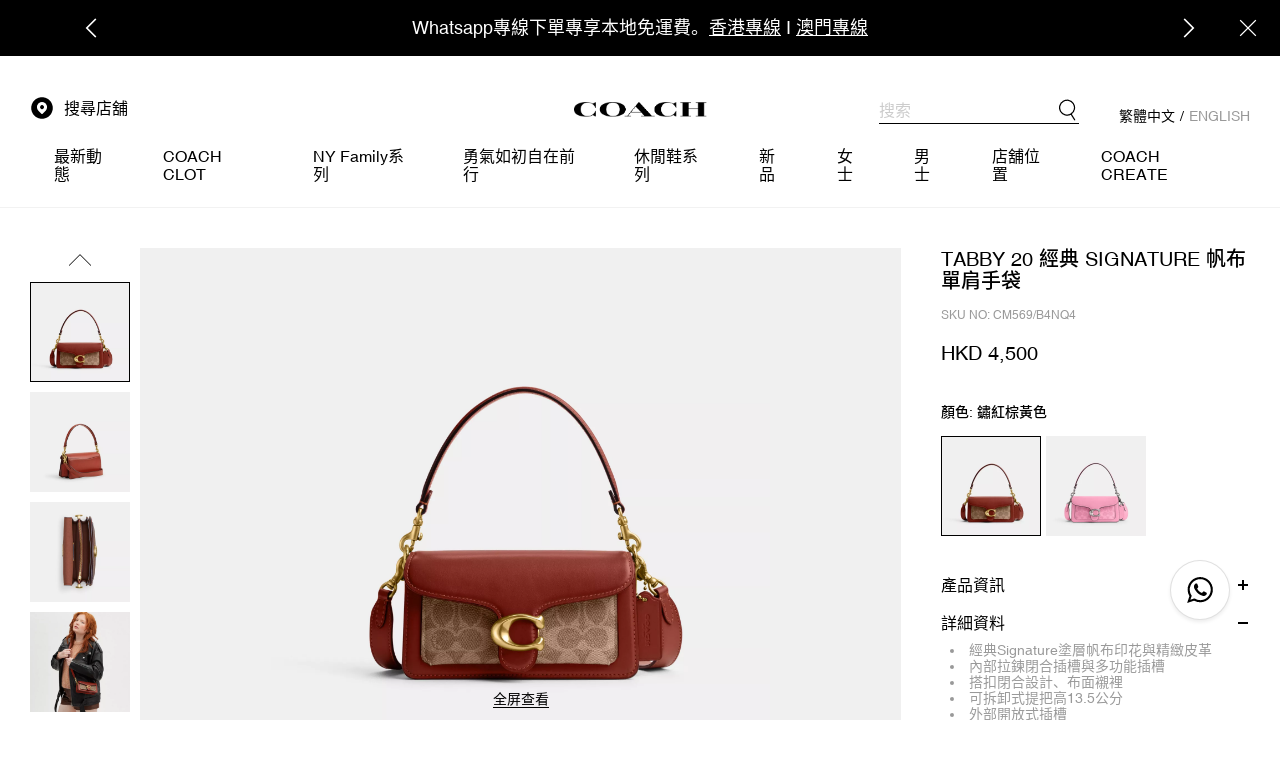

--- FILE ---
content_type: text/html;charset=utf-8
request_url: https://hongkong.coach.com/goods/CM569?color=B4NQ4&DISP_NO=005002002002&positionId=134145
body_size: 45225
content:
<!DOCTYPE html><html  data-capo=""><head><meta charset="uft-8">
<meta name="viewport" content="width=device-width, initial-scale=1.0, minimum-scale=1.0, maximum-scale=1.0, user-scalable=no">
<title>TABBY 20 經典 SIGNATURE 帆布單肩手袋 | COACH 官方網站 Official page</title>
<style>@font-face{font-family:swiper-icons;font-style:normal;font-weight:400;src:url("data:application/font-woff;charset=utf-8;base64, [base64]//wADZ2x5ZgAAAywAAADMAAAD2MHtryVoZWFkAAABbAAAADAAAAA2E2+eoWhoZWEAAAGcAAAAHwAAACQC9gDzaG10eAAAAigAAAAZAAAArgJkABFsb2NhAAAC0AAAAFoAAABaFQAUGG1heHAAAAG8AAAAHwAAACAAcABAbmFtZQAAA/gAAAE5AAACXvFdBwlwb3N0AAAFNAAAAGIAAACE5s74hXjaY2BkYGAAYpf5Hu/j+W2+MnAzMYDAzaX6QjD6/4//Bxj5GA8AuRwMYGkAPywL13jaY2BkYGA88P8Agx4j+/8fQDYfA1AEBWgDAIB2BOoAeNpjYGRgYNBh4GdgYgABEMnIABJzYNADCQAACWgAsQB42mNgYfzCOIGBlYGB0YcxjYGBwR1Kf2WQZGhhYGBiYGVmgAFGBiQQkOaawtDAoMBQxXjg/wEGPcYDDA4wNUA2CCgwsAAAO4EL6gAAeNpj2M0gyAACqxgGNWBkZ2D4/wMA+xkDdgAAAHjaY2BgYGaAYBkGRgYQiAHyGMF8FgYHIM3DwMHABGQrMOgyWDLEM1T9/w8UBfEMgLzE////P/5//f/V/xv+r4eaAAeMbAxwIUYmIMHEgKYAYjUcsDAwsLKxc3BycfPw8jEQA/[base64]/uznmfPFBNODM2K7MTQ45YEAZqGP81AmGGcF3iPqOop0r1SPTaTbVkfUe4HXj97wYE+yNwWYxwWu4v1ugWHgo3S1XdZEVqWM7ET0cfnLGxWfkgR42o2PvWrDMBSFj/IHLaF0zKjRgdiVMwScNRAoWUoH78Y2icB/yIY09An6AH2Bdu/UB+yxopYshQiEvnvu0dURgDt8QeC8PDw7Fpji3fEA4z/PEJ6YOB5hKh4dj3EvXhxPqH/SKUY3rJ7srZ4FZnh1PMAtPhwP6fl2PMJMPDgeQ4rY8YT6Gzao0eAEA409DuggmTnFnOcSCiEiLMgxCiTI6Cq5DZUd3Qmp10vO0LaLTd2cjN4fOumlc7lUYbSQcZFkutRG7g6JKZKy0RmdLY680CDnEJ+UMkpFFe1RN7nxdVpXrC4aTtnaurOnYercZg2YVmLN/d/gczfEimrE/fs/bOuq29Zmn8tloORaXgZgGa78yO9/cnXm2BpaGvq25Dv9S4E9+5SIc9PqupJKhYFSSl47+Qcr1mYNAAAAeNptw0cKwkAAAMDZJA8Q7OUJvkLsPfZ6zFVERPy8qHh2YER+3i/BP83vIBLLySsoKimrqKqpa2hp6+jq6RsYGhmbmJqZSy0sraxtbO3sHRydnEMU4uR6yx7JJXveP7WrDycAAAAAAAH//wACeNpjYGRgYOABYhkgZgJCZgZNBkYGLQZtIJsFLMYAAAw3ALgAeNolizEKgDAQBCchRbC2sFER0YD6qVQiBCv/H9ezGI6Z5XBAw8CBK/m5iQQVauVbXLnOrMZv2oLdKFa8Pjuru2hJzGabmOSLzNMzvutpB3N42mNgZGBg4GKQYzBhYMxJLMlj4GBgAYow/P/PAJJhLM6sSoWKfWCAAwDAjgbRAAB42mNgYGBkAIIbCZo5IPrmUn0hGA0AO8EFTQAA")}:root{--swiper-theme-color:#007aff}:host{display:block;margin-left:auto;margin-right:auto;position:relative;z-index:1}.swiper{display:block;list-style:none;margin-left:auto;margin-right:auto;overflow:hidden;padding:0;position:relative;z-index:1}.swiper-vertical>.swiper-wrapper{flex-direction:column}.swiper-wrapper{box-sizing:content-box;display:flex;height:100%;position:relative;transition-property:transform;transition-timing-function:var(--swiper-wrapper-transition-timing-function,initial);width:100%;z-index:1}.swiper-android .swiper-slide,.swiper-ios .swiper-slide,.swiper-wrapper{transform:translateZ(0)}.swiper-horizontal{touch-action:pan-y}.swiper-vertical{touch-action:pan-x}.swiper-slide{display:block;flex-shrink:0;height:100%;position:relative;transition-property:transform;width:100%}.swiper-slide-invisible-blank{visibility:hidden}.swiper-autoheight,.swiper-autoheight .swiper-slide{height:auto}.swiper-autoheight .swiper-wrapper{align-items:flex-start;transition-property:transform,height}.swiper-backface-hidden .swiper-slide{backface-visibility:hidden;transform:translateZ(0)}.swiper-3d.swiper-css-mode .swiper-wrapper{perspective:1200px}.swiper-3d .swiper-wrapper{transform-style:preserve-3d}.swiper-3d{perspective:1200px}.swiper-3d .swiper-cube-shadow,.swiper-3d .swiper-slide{transform-style:preserve-3d}.swiper-css-mode>.swiper-wrapper{overflow:auto;scrollbar-width:none;-ms-overflow-style:none}.swiper-css-mode>.swiper-wrapper::-webkit-scrollbar{display:none}.swiper-css-mode>.swiper-wrapper>.swiper-slide{scroll-snap-align:start start}.swiper-css-mode.swiper-horizontal>.swiper-wrapper{scroll-snap-type:x mandatory}.swiper-css-mode.swiper-vertical>.swiper-wrapper{scroll-snap-type:y mandatory}.swiper-css-mode.swiper-free-mode>.swiper-wrapper{scroll-snap-type:none}.swiper-css-mode.swiper-free-mode>.swiper-wrapper>.swiper-slide{scroll-snap-align:none}.swiper-css-mode.swiper-centered>.swiper-wrapper:before{content:"";flex-shrink:0;order:9999}.swiper-css-mode.swiper-centered>.swiper-wrapper>.swiper-slide{scroll-snap-align:center center;scroll-snap-stop:always}.swiper-css-mode.swiper-centered.swiper-horizontal>.swiper-wrapper>.swiper-slide:first-child{margin-inline-start:var(--swiper-centered-offset-before)}.swiper-css-mode.swiper-centered.swiper-horizontal>.swiper-wrapper:before{height:100%;min-height:1px;width:var(--swiper-centered-offset-after)}.swiper-css-mode.swiper-centered.swiper-vertical>.swiper-wrapper>.swiper-slide:first-child{margin-block-start:var(--swiper-centered-offset-before)}.swiper-css-mode.swiper-centered.swiper-vertical>.swiper-wrapper:before{height:var(--swiper-centered-offset-after);min-width:1px;width:100%}.swiper-3d .swiper-slide-shadow,.swiper-3d .swiper-slide-shadow-bottom,.swiper-3d .swiper-slide-shadow-left,.swiper-3d .swiper-slide-shadow-right,.swiper-3d .swiper-slide-shadow-top{height:100%;left:0;pointer-events:none;position:absolute;top:0;width:100%;z-index:10}.swiper-3d .swiper-slide-shadow{background:rgba(0,0,0,.15)}.swiper-3d .swiper-slide-shadow-left{background-image:linear-gradient(270deg,rgba(0,0,0,.5),transparent)}.swiper-3d .swiper-slide-shadow-right{background-image:linear-gradient(90deg,rgba(0,0,0,.5),transparent)}.swiper-3d .swiper-slide-shadow-top{background-image:linear-gradient(0deg,rgba(0,0,0,.5),transparent)}.swiper-3d .swiper-slide-shadow-bottom{background-image:linear-gradient(180deg,rgba(0,0,0,.5),transparent)}.swiper-lazy-preloader{border:4px solid var(--swiper-preloader-color,var(--swiper-theme-color));border-radius:50%;border-top:4px solid transparent;box-sizing:border-box;height:42px;left:50%;margin-left:-21px;margin-top:-21px;position:absolute;top:50%;transform-origin:50%;width:42px;z-index:10}.swiper-watch-progress .swiper-slide-visible .swiper-lazy-preloader,.swiper:not(.swiper-watch-progress) .swiper-lazy-preloader{animation:swiper-preloader-spin 1s linear infinite}.swiper-lazy-preloader-white{--swiper-preloader-color:#fff}.swiper-lazy-preloader-black{--swiper-preloader-color:#000}@keyframes swiper-preloader-spin{0%{transform:rotate(0deg)}to{transform:rotate(1turn)}}</style>
<style>/*! normalize.css v8.0.1 | MIT License | github.com/necolas/normalize.css */html{line-height:1.15;-webkit-text-size-adjust:100%;-webkit-tap-highlight-color:transparent}body{margin:0}main{display:block}h1{font-size:2em;margin:.67em 0}hr{box-sizing:content-box;height:0;overflow:visible}pre{font-family:monospace,monospace;font-size:1em}a{background-color:transparent}abbr[title]{border-bottom:none;text-decoration:underline;-webkit-text-decoration:underline dotted;text-decoration:underline dotted}b,strong{font-weight:bolder}code,kbd,samp{font-family:monospace,monospace;font-size:1em}small{font-size:80%}sub,sup{font-size:75%;line-height:0;position:relative;vertical-align:baseline}sub{bottom:-.25em}sup{top:-.5em}img{border-style:none}button,input,optgroup,select,textarea{font-family:inherit;font-size:100%;line-height:1.15;margin:0}button,input{overflow:visible}button,select{text-transform:none}[type=button],[type=reset],[type=submit],button{-moz-appearance:button;appearance:button;-webkit-appearance:button}[type=button]::-moz-focus-inner,[type=reset]::-moz-focus-inner,[type=submit]::-moz-focus-inner,button::-moz-focus-inner{border-style:none;padding:0}[type=button]:-moz-focusring,[type=reset]:-moz-focusring,[type=submit]:-moz-focusring,button:-moz-focusring{outline:1px dotted ButtonText}fieldset{padding:.35em .75em .625em}legend{box-sizing:border-box;color:inherit;display:table;max-width:100%;padding:0;white-space:normal}progress{vertical-align:baseline}textarea{overflow:auto}[type=checkbox],[type=radio]{box-sizing:border-box;padding:0}[type=number]::-webkit-inner-spin-button,[type=number]::-webkit-outer-spin-button{height:auto}[type=search]{-moz-appearance:textfield;appearance:textfield;-webkit-appearance:textfield;outline-offset:-2px}[type=search]::-webkit-search-decoration{-webkit-appearance:none}::-webkit-file-upload-button{-webkit-appearance:button;font:inherit}details{display:block}summary{display:list-item}[hidden],template{display:none}@font-face{font-display:swap;font-family:Helvetica;src:url(/_nuxt/Helvetica.BLeQWVB7.woff2) format("woff2"),url(/_nuxt/Helvetica.yyidrpUp.woff) format("woff")}@font-face{font-display:swap;font-family:Source Han Sans CN;font-weight:100;src:url(/_nuxt/SourceHanSansCN-ExtraLight.BPuO1fJk.otf) format("truetype")}@font-face{font-display:swap;font-family:Source Han Sans CN;font-weight:200;src:url(/_nuxt/SourceHanSansCN-Light.D8WZwVKB.otf) format("truetype")}@font-face{font-display:swap;font-family:Source Han Sans CN;font-weight:300;src:url(/_nuxt/SourceHanSansCN-Normal.D2GRXXZJ.otf) format("truetype")}@font-face{font-display:swap;font-family:Source Han Sans CN;font-weight:400;src:url(/_nuxt/SourceHanSansCN-Regular.DDvDncSQ.otf) format("truetype")}@font-face{font-display:swap;font-family:Source Han Sans CN;font-weight:500;src:url(/_nuxt/SourceHanSansCN-Medium.Cy0FBqzI.otf) format("truetype")}@font-face{font-display:swap;font-family:Source Han Sans CN;font-weight:700;src:url(/_nuxt/SourceHanSansCN-Bold.BgXb8VVL.otf) format("truetype")}@font-face{font-display:swap;font-family:Source Han Sans CN;font-weight:900;src:url(/_nuxt/SourceHanSansCN-Heavy.CPzR2y1b.otf) format("truetype")}@keyframes spin{0%{transform:rotate(0deg)}to{transform:rotate(1turn)}}@keyframes fade-in{0%{opacity:0}to{opacity:1}}.fade-enter-active{animation:fade-in .2s}.fade-leave-active{animation:fade-in .2s reverse}@keyframes slide-top{0%{transform:translateY(-100%)}to{transform:translateY(0)}}.slide-top-enter-active{animation:slide-top .2s}.slide-top-leave-active{animation:slide-top .2s reverse}@keyframes slide-bottom{0%{transform:translateY(100%)}to{transform:translateY(0)}}.slide-bottom-enter-active{animation:slide-bottom .2s}.slide-bottom-leave-active{animation:slide-bottom .2s reverse}@keyframes slide-left{0%{transform:translateX(-100%)}to{transform:translateX(0)}}.slide-left-enter-active{animation:slide-left .2s}.slide-left-leave-active{animation:slide-left .2s reverse}@keyframes slide-right{0%{transform:translateX(100%)}to{transform:translateX(0)}}.slide-right-enter-active{animation:slide-right .2s}.slide-right-leave-active{animation:slide-right .2s reverse}@keyframes fade-scale-up{0%{opacity:0;transform:scaleY(0)}to{opacity:1;transform:scaleY(1)}}.fade-scale-up-enter-active{animation:fade-scale-up .2s;transform-origin:bottom}.fade-scale-up-leave-active{animation:fade-scale-up .2s reverse;transform-origin:bottom}@keyframes fade-scale-down{0%{opacity:0;transform:scaleY(0)}to{opacity:1;transform:scaleY(1)}}.fade-scale-down-enter-active{animation:fade-scale-down .2s;transform-origin:top}.fade-scale-down-leave-active{animation:fade-scale-down .2s reverse;transform-origin:top}@media (min-width:1024px) and (max-width:calc(1023px)){.layout-mobile-only{display:none!important}}@media (min-width:1024px){.layout-mobile-only{display:none!important}}@media (max-width:calc(1023px)){.layout-tablet-only{display:none!important}}@media (min-width:1024px){.layout-tablet-only{display:none!important}}@media (max-width:calc(1023px)){.layout-desktop-only{display:none!important}}@media (min-width:1024px){.layout-mobile-and-tablet{display:none!important}}@media (max-width:calc(1023px)){.hidden-mobile,.layout-tablet-and-desktop{display:none!important}}@media (min-width:1024px) and (max-width:calc(1023px)){.hidden-tablet{display:none!important}}@media (min-width:1024px){.hidden-desktop{display:none!important}}.text-center{text-align:center}.text-left{text-align:left}.text-right{text-align:right}.flex{align-items:center;display:flex;justify-content:space-between}.align-item-top{align-items:flex-start}.fw-500{font-weight:500}.fw-700{font-weight:700}.lang-zh .zh\:fw-500{font-weight:500}.lang-zh .zh\:fw-700{font-weight:700}.lang-en .en\:fw-500{font-weight:500}.lang-en .en\:fw-700{font-weight:700}.lang-zh .lang-bold{font-weight:500!important}.lang-en .lang-bold{font-weight:700!important}.flex-1{flex:1}.flex-2{flex:2}.flex-3{flex:3}.flex-4{flex:4}.flex-5{flex:5}.flex-6{flex:6}.flex-7{flex:7}.flex-8{flex:8}.transform-center{left:50%;position:absolute;top:50%;transform:translate(-50%,-50%)}@media (max-width:calc(1023px)){.container{padding-left:5.3333333333vw}}@media (min-width:1024px){.container{padding-left:120px}}@media (max-width:calc(1023px)){.container{padding-right:5.3333333333vw}}@media (min-width:1024px){.container{padding-right:120px}}@media (min-width:1024px) and (max-width:1366px){.container{padding-left:30px;padding-right:30px}}@media (max-width:calc(1023px)){.container-xs-no-padding{padding-left:0}}@media (min-width:1024px){.container-xs-no-padding{padding-left:120px}}@media (max-width:calc(1023px)){.container-xs-no-padding{padding-right:0}}@media (min-width:1024px){.container-xs-no-padding{padding-right:120px}}@media (min-width:1024px) and (max-width:1366px){.container-xs-no-padding{padding-left:30px;padding-right:30px}}.btn{align-items:center;-webkit-appearance:none;-moz-appearance:none;appearance:none;box-sizing:border-box;cursor:pointer;display:inline-flex;font-weight:400;justify-content:center;line-height:0;outline:none;position:relative;transition:all .2s;-webkit-user-select:none;-moz-user-select:none;user-select:none;white-space:nowrap}@media (max-width:calc(1023px)){.btn{height:12.8vw}}@media (min-width:1024px){.btn{height:48px}}@media (max-width:calc(1023px)){.btn{font-size:3.7333333333vw}}@media (min-width:1024px){.btn{font-size:14px}}@media (max-width:calc(1023px)){.btn{padding:0 4vw}}@media (min-width:1024px){.btn{padding:0 15px}}.btn-primary{background-color:#000;border:1px solid transparent;color:#fff}.btn-primary.disabled,.btn-primary[disabled]{background-color:#ccc;cursor:not-allowed}@media (min-width:1024px){.btn-primary:not(.disabled,[disabled]):hover{background-color:rgba(0,0,0,.4)}}.btn-outline{background-color:transparent;border:1px solid #000;color:#000}@media (min-width:1024px){.btn-outline:not(.disabled,[disabled]):hover{background-color:#000;color:#fff}}.btn-ghost{background-color:transparent;border:1px solid #fff;color:#fff}@media (min-width:1024px){.btn-ghost:not(.disabled,[disabled]):hover{background-color:#fff;color:#000}}@media (max-width:calc(1023px)){.btn-ghost:not(.disabled,[disabled]):hover{color:#fff}}.btn-ghost.disabled,.btn-ghost[disabled],.btn-outline.disabled,.btn-outline[disabled]{border:1px solid #ccc;color:#ccc}@media (max-width:calc(1023px)){.btn-default{height:12.8vw}}@media (min-width:1024px){.btn-default{height:48px}}@media (max-width:calc(1023px)){.btn-default{font-size:3.7333333333vw}}@media (min-width:1024px){.btn-default{font-size:14px}}@media (max-width:calc(1023px)){.btn-small{height:10.1333333333vw}}@media (min-width:1024px){.btn-small{height:38px}}@media (max-width:calc(1023px)){.btn-small{font-size:3.2vw}}@media (min-width:1024px){.btn-small{font-size:12px}}@media (max-width:calc(1023px)){.btn-mini{height:6.9333333333vw}}@media (min-width:1024px){.btn-mini{height:26px}}@media (max-width:calc(1023px)){.btn-mini{font-size:3.2vw}}@media (min-width:1024px){.btn-mini{font-size:12px}}.btn-block{display:flex;width:100%}@media (max-width:calc(1023px)){.xs\:btn-default{font-size:3.7333333333vw;height:12.8vw}.xs\:btn-small{font-size:3.2vw;height:10.1333333333vw}.xs\:btn-mini{font-size:3.2vw;height:6.9333333333vw}.xs\:btn-block{display:flex;width:100%}}@media (min-width:1024px){.lg\:btn-default{font-size:14px;height:48px}.lg\:btn-small{font-size:12px;height:38px}.lg\:btn-mini{font-size:12px;height:26px}.lg\:btn-block{display:flex;width:100%}}input[type=text].form-control{border:none;border-bottom:1px solid #999;border-radius:0;box-shadow:none;color:#000;font-weight:400;padding:0;width:100%}@media (max-width:calc(1023px)){input[type=text].form-control{height:8vw}}@media (min-width:1024px){input[type=text].form-control{height:30px}}@media (max-width:calc(1023px)){input[type=text].form-control{padding-top:.5333333333vw}}@media (min-width:1024px){input[type=text].form-control{padding-top:2px}}@media (max-width:calc(1023px)){input[type=text].form-control{font-size:3.2vw}}@media (min-width:1024px){input[type=text].form-control{font-size:14px}}input[type=text].disabled,input[type=text][disabled]{background-color:#f2f2f2;border-color:#ccc}input[type=text].is-readonly{cursor:default}input[type=text]:not(.disabled,[disabled],.is-readonly):focus,input[type=text]:not(.disabled,[disabled],.is-readonly):hover{border-color:#000}select.form-control{-webkit-appearance:none;-moz-appearance:none;appearance:none;border:none;border-bottom:1px solid #999;color:#000;cursor:pointer;font-weight:400;padding:0;width:100%}@media (max-width:calc(1023px)){select.form-control{height:8vw}}@media (min-width:1024px){select.form-control{height:30px}}@media (max-width:calc(1023px)){select.form-control{font-size:3.2vw}}@media (min-width:1024px){select.form-control{font-size:14px}}select.disabled,select[disabled]{background-color:#f2f2f2;border-color:#ccc}select:not(.disabled,[disabled]):focus,select:not(.disabled,[disabled]):hover{border-color:#000}*,:after,:before{box-sizing:border-box;outline:none}body{color:#000;font-family:Helvetica,Source Han Sans CN,PingFang SC,MicrosoftYaHeiUI,Microsoft Yahei,arial,sans-serif;font-size:14px;-webkit-text-size-adjust:100%!important;-webkit-font-smoothing:antialiased!important;-moz-osx-font-smoothing:grayscale!important;text-rendering:optimizeLegibility!important}h1,h2,h3,h4,h5,h6{color:#000;font-family:Helvetica,Source Han Sans CN,Arial,sans-serif}a{cursor:pointer}a,a:focus,a:hover{color:inherit;text-decoration:none}a:focus,a:hover{outline:none!important}button{cursor:pointer}p:last-child{margin-bottom:0}.disabled,[disabled]{cursor:not-allowed}img{vertical-align:middle}.nuxt-icon{margin-bottom:0}img{height:auto;max-width:100%}picture{display:inline-block;height:auto;width:100%}video{height:auto;max-width:100%}.font-Helvetica{font-family:Helvetica,Arial,sans-serif}.font-SourceHanSansCN{font-family:Source Han Sans CN,Arial,sans-serif}.lang-en .en\:font-Helvetica,.lang-zh .zh\:font-Helvetica{font-family:Helvetica,Arial,sans-serif}.lang-en .en\:font-SourceHanSansCN,.lang-zh .zh\:font-SourceHanSansCN{font-family:Source Han Sans CN,Arial,sans-serif}.components-loading{align-items:center;background-color:hsla(0,0%,100%,.5);bottom:0;display:flex;justify-content:center;left:0;position:fixed;right:0;top:0;z-index:4001}.components-loading__spinner{animation:spin 1.5s linear infinite;border:2px solid;border-color:#000 #000 transparent;border-radius:50%;bottom:0;height:50px;left:0;margin:auto;position:absolute;right:0;top:0;width:50px}</style>
<style>/*! normalize.css v8.0.1 | MIT License | github.com/necolas/normalize.css */html{line-height:1.15;-webkit-text-size-adjust:100%;-webkit-tap-highlight-color:transparent}body{margin:0}main{display:block}h1{font-size:2em;margin:.67em 0}hr{box-sizing:content-box;height:0;overflow:visible}pre{font-family:monospace,monospace;font-size:1em}a{background-color:transparent}abbr[title]{border-bottom:none;text-decoration:underline;-webkit-text-decoration:underline dotted;text-decoration:underline dotted}b,strong{font-weight:bolder}code,kbd,samp{font-family:monospace,monospace;font-size:1em}small{font-size:80%}sub,sup{font-size:75%;line-height:0;position:relative;vertical-align:baseline}sub{bottom:-.25em}sup{top:-.5em}img{border-style:none}button,input,optgroup,select,textarea{font-family:inherit;font-size:100%;line-height:1.15;margin:0}button,input{overflow:visible}button,select{text-transform:none}[type=button],[type=reset],[type=submit],button{-moz-appearance:button;appearance:button;-webkit-appearance:button}[type=button]::-moz-focus-inner,[type=reset]::-moz-focus-inner,[type=submit]::-moz-focus-inner,button::-moz-focus-inner{border-style:none;padding:0}[type=button]:-moz-focusring,[type=reset]:-moz-focusring,[type=submit]:-moz-focusring,button:-moz-focusring{outline:1px dotted ButtonText}fieldset{padding:.35em .75em .625em}legend{box-sizing:border-box;color:inherit;display:table;max-width:100%;padding:0;white-space:normal}progress{vertical-align:baseline}textarea{overflow:auto}[type=checkbox],[type=radio]{box-sizing:border-box;padding:0}[type=number]::-webkit-inner-spin-button,[type=number]::-webkit-outer-spin-button{height:auto}[type=search]{-moz-appearance:textfield;appearance:textfield;-webkit-appearance:textfield;outline-offset:-2px}[type=search]::-webkit-search-decoration{-webkit-appearance:none}::-webkit-file-upload-button{-webkit-appearance:button;font:inherit}details{display:block}summary{display:list-item}[hidden],template{display:none}@font-face{font-display:swap;font-family:Helvetica;src:url(/_nuxt/Helvetica.BLeQWVB7.woff2) format("woff2"),url(/_nuxt/Helvetica.yyidrpUp.woff) format("woff")}@font-face{font-display:swap;font-family:Source Han Sans CN;font-weight:100;src:url(/_nuxt/SourceHanSansCN-ExtraLight.BPuO1fJk.otf) format("truetype")}@font-face{font-display:swap;font-family:Source Han Sans CN;font-weight:200;src:url(/_nuxt/SourceHanSansCN-Light.D8WZwVKB.otf) format("truetype")}@font-face{font-display:swap;font-family:Source Han Sans CN;font-weight:300;src:url(/_nuxt/SourceHanSansCN-Normal.D2GRXXZJ.otf) format("truetype")}@font-face{font-display:swap;font-family:Source Han Sans CN;font-weight:400;src:url(/_nuxt/SourceHanSansCN-Regular.DDvDncSQ.otf) format("truetype")}@font-face{font-display:swap;font-family:Source Han Sans CN;font-weight:500;src:url(/_nuxt/SourceHanSansCN-Medium.Cy0FBqzI.otf) format("truetype")}@font-face{font-display:swap;font-family:Source Han Sans CN;font-weight:700;src:url(/_nuxt/SourceHanSansCN-Bold.BgXb8VVL.otf) format("truetype")}@font-face{font-display:swap;font-family:Source Han Sans CN;font-weight:900;src:url(/_nuxt/SourceHanSansCN-Heavy.CPzR2y1b.otf) format("truetype")}@keyframes spin{0%{transform:rotate(0deg)}to{transform:rotate(1turn)}}@keyframes fade-in{0%{opacity:0}to{opacity:1}}.fade-enter-active{animation:fade-in .2s}.fade-leave-active{animation:fade-in .2s reverse}@keyframes slide-top{0%{transform:translateY(-100%)}to{transform:translateY(0)}}.slide-top-enter-active{animation:slide-top .2s}.slide-top-leave-active{animation:slide-top .2s reverse}@keyframes slide-bottom{0%{transform:translateY(100%)}to{transform:translateY(0)}}.slide-bottom-enter-active{animation:slide-bottom .2s}.slide-bottom-leave-active{animation:slide-bottom .2s reverse}@keyframes slide-left{0%{transform:translateX(-100%)}to{transform:translateX(0)}}.slide-left-enter-active{animation:slide-left .2s}.slide-left-leave-active{animation:slide-left .2s reverse}@keyframes slide-right{0%{transform:translateX(100%)}to{transform:translateX(0)}}.slide-right-enter-active{animation:slide-right .2s}.slide-right-leave-active{animation:slide-right .2s reverse}@keyframes fade-scale-up{0%{opacity:0;transform:scaleY(0)}to{opacity:1;transform:scaleY(1)}}.fade-scale-up-enter-active{animation:fade-scale-up .2s;transform-origin:bottom}.fade-scale-up-leave-active{animation:fade-scale-up .2s reverse;transform-origin:bottom}@keyframes fade-scale-down{0%{opacity:0;transform:scaleY(0)}to{opacity:1;transform:scaleY(1)}}.fade-scale-down-enter-active{animation:fade-scale-down .2s;transform-origin:top}.fade-scale-down-leave-active{animation:fade-scale-down .2s reverse;transform-origin:top}@media (min-width:1024px) and (max-width:calc(1023px)){.layout-mobile-only{display:none!important}}@media (min-width:1024px){.layout-mobile-only{display:none!important}}@media (max-width:calc(1023px)){.layout-tablet-only{display:none!important}}@media (min-width:1024px){.layout-tablet-only{display:none!important}}@media (max-width:calc(1023px)){.layout-desktop-only{display:none!important}}@media (min-width:1024px){.layout-mobile-and-tablet{display:none!important}}@media (max-width:calc(1023px)){.hidden-mobile,.layout-tablet-and-desktop{display:none!important}}@media (min-width:1024px) and (max-width:calc(1023px)){.hidden-tablet{display:none!important}}@media (min-width:1024px){.hidden-desktop{display:none!important}}.text-center{text-align:center}.text-left{text-align:left}.text-right{text-align:right}.flex{align-items:center;display:flex;justify-content:space-between}.align-item-top{align-items:flex-start}.fw-500{font-weight:500}.fw-700{font-weight:700}.lang-zh .zh\:fw-500{font-weight:500}.lang-zh .zh\:fw-700{font-weight:700}.lang-en .en\:fw-500{font-weight:500}.lang-en .en\:fw-700{font-weight:700}.lang-zh .lang-bold{font-weight:500!important}.lang-en .lang-bold{font-weight:700!important}.flex-1{flex:1}.flex-2{flex:2}.flex-3{flex:3}.flex-4{flex:4}.flex-5{flex:5}.flex-6{flex:6}.flex-7{flex:7}.flex-8{flex:8}.transform-center{left:50%;position:absolute;top:50%;transform:translate(-50%,-50%)}@media (max-width:calc(1023px)){.container{padding-left:5.3333333333vw}}@media (min-width:1024px){.container{padding-left:120px}}@media (max-width:calc(1023px)){.container{padding-right:5.3333333333vw}}@media (min-width:1024px){.container{padding-right:120px}}@media (min-width:1024px) and (max-width:1366px){.container{padding-left:30px;padding-right:30px}}@media (max-width:calc(1023px)){.container-xs-no-padding{padding-left:0}}@media (min-width:1024px){.container-xs-no-padding{padding-left:120px}}@media (max-width:calc(1023px)){.container-xs-no-padding{padding-right:0}}@media (min-width:1024px){.container-xs-no-padding{padding-right:120px}}@media (min-width:1024px) and (max-width:1366px){.container-xs-no-padding{padding-left:30px;padding-right:30px}}.btn{align-items:center;-webkit-appearance:none;-moz-appearance:none;appearance:none;box-sizing:border-box;cursor:pointer;display:inline-flex;font-weight:400;justify-content:center;line-height:0;outline:none;position:relative;transition:all .2s;-webkit-user-select:none;-moz-user-select:none;user-select:none;white-space:nowrap}@media (max-width:calc(1023px)){.btn{height:12.8vw}}@media (min-width:1024px){.btn{height:48px}}@media (max-width:calc(1023px)){.btn{font-size:3.7333333333vw}}@media (min-width:1024px){.btn{font-size:14px}}@media (max-width:calc(1023px)){.btn{padding:0 4vw}}@media (min-width:1024px){.btn{padding:0 15px}}.btn-primary{background-color:#000;border:1px solid transparent;color:#fff}.btn-primary.disabled,.btn-primary[disabled]{background-color:#ccc;cursor:not-allowed}@media (min-width:1024px){.btn-primary:not(.disabled,[disabled]):hover{background-color:rgba(0,0,0,.4)}}.btn-outline{background-color:transparent;border:1px solid #000;color:#000}@media (min-width:1024px){.btn-outline:not(.disabled,[disabled]):hover{background-color:#000;color:#fff}}.btn-ghost{background-color:transparent;border:1px solid #fff;color:#fff}@media (min-width:1024px){.btn-ghost:not(.disabled,[disabled]):hover{background-color:#fff;color:#000}}@media (max-width:calc(1023px)){.btn-ghost:not(.disabled,[disabled]):hover{color:#fff}}.btn-ghost.disabled,.btn-ghost[disabled],.btn-outline.disabled,.btn-outline[disabled]{border:1px solid #ccc;color:#ccc}@media (max-width:calc(1023px)){.btn-default{height:12.8vw}}@media (min-width:1024px){.btn-default{height:48px}}@media (max-width:calc(1023px)){.btn-default{font-size:3.7333333333vw}}@media (min-width:1024px){.btn-default{font-size:14px}}@media (max-width:calc(1023px)){.btn-small{height:10.1333333333vw}}@media (min-width:1024px){.btn-small{height:38px}}@media (max-width:calc(1023px)){.btn-small{font-size:3.2vw}}@media (min-width:1024px){.btn-small{font-size:12px}}@media (max-width:calc(1023px)){.btn-mini{height:6.9333333333vw}}@media (min-width:1024px){.btn-mini{height:26px}}@media (max-width:calc(1023px)){.btn-mini{font-size:3.2vw}}@media (min-width:1024px){.btn-mini{font-size:12px}}.btn-block{display:flex;width:100%}@media (max-width:calc(1023px)){.xs\:btn-default{font-size:3.7333333333vw;height:12.8vw}.xs\:btn-small{font-size:3.2vw;height:10.1333333333vw}.xs\:btn-mini{font-size:3.2vw;height:6.9333333333vw}.xs\:btn-block{display:flex;width:100%}}@media (min-width:1024px){.lg\:btn-default{font-size:14px;height:48px}.lg\:btn-small{font-size:12px;height:38px}.lg\:btn-mini{font-size:12px;height:26px}.lg\:btn-block{display:flex;width:100%}}input[type=text].form-control{border:none;border-bottom:1px solid #999;border-radius:0;box-shadow:none;color:#000;font-weight:400;padding:0;width:100%}@media (max-width:calc(1023px)){input[type=text].form-control{height:8vw}}@media (min-width:1024px){input[type=text].form-control{height:30px}}@media (max-width:calc(1023px)){input[type=text].form-control{padding-top:.5333333333vw}}@media (min-width:1024px){input[type=text].form-control{padding-top:2px}}@media (max-width:calc(1023px)){input[type=text].form-control{font-size:3.2vw}}@media (min-width:1024px){input[type=text].form-control{font-size:14px}}input[type=text].disabled,input[type=text][disabled]{background-color:#f2f2f2;border-color:#ccc}input[type=text].is-readonly{cursor:default}input[type=text]:not(.disabled,[disabled],.is-readonly):focus,input[type=text]:not(.disabled,[disabled],.is-readonly):hover{border-color:#000}select.form-control{-webkit-appearance:none;-moz-appearance:none;appearance:none;border:none;border-bottom:1px solid #999;color:#000;cursor:pointer;font-weight:400;padding:0;width:100%}@media (max-width:calc(1023px)){select.form-control{height:8vw}}@media (min-width:1024px){select.form-control{height:30px}}@media (max-width:calc(1023px)){select.form-control{font-size:3.2vw}}@media (min-width:1024px){select.form-control{font-size:14px}}select.disabled,select[disabled]{background-color:#f2f2f2;border-color:#ccc}select:not(.disabled,[disabled]):focus,select:not(.disabled,[disabled]):hover{border-color:#000}*,:after,:before{box-sizing:border-box;outline:none}body{color:#000;font-family:Helvetica,Source Han Sans CN,PingFang SC,MicrosoftYaHeiUI,Microsoft Yahei,arial,sans-serif;font-size:14px;-webkit-text-size-adjust:100%!important;-webkit-font-smoothing:antialiased!important;-moz-osx-font-smoothing:grayscale!important;text-rendering:optimizeLegibility!important}h1,h2,h3,h4,h5,h6{color:#000;font-family:Helvetica,Source Han Sans CN,Arial,sans-serif}a{cursor:pointer}a,a:focus,a:hover{color:inherit;text-decoration:none}a:focus,a:hover{outline:none!important}button{cursor:pointer}p:last-child{margin-bottom:0}.disabled,[disabled]{cursor:not-allowed}img{vertical-align:middle}.nuxt-icon{margin-bottom:0}img{height:auto;max-width:100%}picture{display:inline-block;height:auto;width:100%}video{height:auto;max-width:100%}.font-Helvetica{font-family:Helvetica,Arial,sans-serif}.font-SourceHanSansCN{font-family:Source Han Sans CN,Arial,sans-serif}.lang-en .en\:font-Helvetica,.lang-zh .zh\:font-Helvetica{font-family:Helvetica,Arial,sans-serif}.lang-en .en\:font-SourceHanSansCN,.lang-zh .zh\:font-SourceHanSansCN{font-family:Source Han Sans CN,Arial,sans-serif}.component-promotion-bar{align-items:center;background:#000;color:#fff;display:flex;justify-content:space-between;position:relative;z-index:3501}@media (max-width:calc(1023px)){.component-promotion-bar{height:10.6666666667vw}}@media (min-width:1024px){.component-promotion-bar{height:56px}}@media (max-width:calc(1023px)){.component-promotion-bar{padding:0 5.3333333333vw}}@media (min-width:1024px){.component-promotion-bar{padding:0 20px}}.component-promotion-bar .control{align-items:center;display:flex;justify-content:space-between}@media (max-width:calc(1023px)){.component-promotion-bar .control{width:8.5333333333vw}}@media (min-width:1024px){.component-promotion-bar .control{width:84px}}.component-promotion-bar .control:first-child{justify-content:flex-end}.component-promotion-bar .btn-control{align-items:center;background:none;border:none;color:#fff;display:flex;justify-content:center;margin:0;padding:0}@media (max-width:calc(1023px)){.component-promotion-bar .btn-control{width:3.7333333333vw}}@media (min-width:1024px){.component-promotion-bar .btn-control{width:24px}}@media (max-width:calc(1023px)){.component-promotion-bar .btn-control{height:3.7333333333vw}}@media (min-width:1024px){.component-promotion-bar .btn-control{height:24px}}@media (max-width:calc(1023px)){.component-promotion-bar .btn-control{font-size:3.7333333333vw}}@media (min-width:1024px){.component-promotion-bar .btn-control{font-size:24px}}@media (max-width:calc(1023px)){.component-promotion-bar .swiper{width:calc(100% - 17.06667vw)}}@media (min-width:1024px){.component-promotion-bar .swiper{width:calc(100% - 168px)}}.component-promotion-bar__item{display:-webkit-box;font-weight:400;overflow:hidden;text-align:center;text-overflow:ellipsis;-webkit-box-orient:vertical}@media (max-width:calc(1023px)){.component-promotion-bar__item{line-clamp:2}}@media (min-width:1024px){.component-promotion-bar__item{line-clamp:1}}@media (max-width:calc(1023px)){.component-promotion-bar__item{-webkit-line-clamp:2}}@media (min-width:1024px){.component-promotion-bar__item{-webkit-line-clamp:1}}@media (max-width:calc(1023px)){.component-promotion-bar__item{font-size:2.6666666667vw}}@media (min-width:1024px){.component-promotion-bar__item{font-size:18px}}@media (max-width:calc(1023px)){.component-promotion-bar__item{line-height:3.2vw}}@media (min-width:1024px){.component-promotion-bar__item{line-height:20px}}.component-promotion-bar__item .underline{text-decoration:underline}</style>
<style>.nuxt-icon{height:1em;margin-bottom:.125em;vertical-align:middle;width:1em}.nuxt-icon--fill,.nuxt-icon--fill *{fill:currentColor}</style>
<style>/*! normalize.css v8.0.1 | MIT License | github.com/necolas/normalize.css */html{line-height:1.15;-webkit-text-size-adjust:100%;-webkit-tap-highlight-color:transparent}body{margin:0}main{display:block}h1{font-size:2em;margin:.67em 0}hr{box-sizing:content-box;height:0;overflow:visible}pre{font-family:monospace,monospace;font-size:1em}a{background-color:transparent}abbr[title]{border-bottom:none;text-decoration:underline;-webkit-text-decoration:underline dotted;text-decoration:underline dotted}b,strong{font-weight:bolder}code,kbd,samp{font-family:monospace,monospace;font-size:1em}small{font-size:80%}sub,sup{font-size:75%;line-height:0;position:relative;vertical-align:baseline}sub{bottom:-.25em}sup{top:-.5em}img{border-style:none}button,input,optgroup,select,textarea{font-family:inherit;font-size:100%;line-height:1.15;margin:0}button,input{overflow:visible}button,select{text-transform:none}[type=button],[type=reset],[type=submit],button{-moz-appearance:button;appearance:button;-webkit-appearance:button}[type=button]::-moz-focus-inner,[type=reset]::-moz-focus-inner,[type=submit]::-moz-focus-inner,button::-moz-focus-inner{border-style:none;padding:0}[type=button]:-moz-focusring,[type=reset]:-moz-focusring,[type=submit]:-moz-focusring,button:-moz-focusring{outline:1px dotted ButtonText}fieldset{padding:.35em .75em .625em}legend{box-sizing:border-box;color:inherit;display:table;max-width:100%;padding:0;white-space:normal}progress{vertical-align:baseline}textarea{overflow:auto}[type=checkbox],[type=radio]{box-sizing:border-box;padding:0}[type=number]::-webkit-inner-spin-button,[type=number]::-webkit-outer-spin-button{height:auto}[type=search]{-moz-appearance:textfield;appearance:textfield;-webkit-appearance:textfield;outline-offset:-2px}[type=search]::-webkit-search-decoration{-webkit-appearance:none}::-webkit-file-upload-button{-webkit-appearance:button;font:inherit}details{display:block}summary{display:list-item}[hidden],template{display:none}@font-face{font-display:swap;font-family:Helvetica;src:url(/_nuxt/Helvetica.BLeQWVB7.woff2) format("woff2"),url(/_nuxt/Helvetica.yyidrpUp.woff) format("woff")}@font-face{font-display:swap;font-family:Source Han Sans CN;font-weight:100;src:url(/_nuxt/SourceHanSansCN-ExtraLight.BPuO1fJk.otf) format("truetype")}@font-face{font-display:swap;font-family:Source Han Sans CN;font-weight:200;src:url(/_nuxt/SourceHanSansCN-Light.D8WZwVKB.otf) format("truetype")}@font-face{font-display:swap;font-family:Source Han Sans CN;font-weight:300;src:url(/_nuxt/SourceHanSansCN-Normal.D2GRXXZJ.otf) format("truetype")}@font-face{font-display:swap;font-family:Source Han Sans CN;font-weight:400;src:url(/_nuxt/SourceHanSansCN-Regular.DDvDncSQ.otf) format("truetype")}@font-face{font-display:swap;font-family:Source Han Sans CN;font-weight:500;src:url(/_nuxt/SourceHanSansCN-Medium.Cy0FBqzI.otf) format("truetype")}@font-face{font-display:swap;font-family:Source Han Sans CN;font-weight:700;src:url(/_nuxt/SourceHanSansCN-Bold.BgXb8VVL.otf) format("truetype")}@font-face{font-display:swap;font-family:Source Han Sans CN;font-weight:900;src:url(/_nuxt/SourceHanSansCN-Heavy.CPzR2y1b.otf) format("truetype")}@keyframes spin{0%{transform:rotate(0deg)}to{transform:rotate(1turn)}}@keyframes fade-in{0%{opacity:0}to{opacity:1}}.fade-enter-active{animation:fade-in .2s}.fade-leave-active{animation:fade-in .2s reverse}@keyframes slide-top{0%{transform:translateY(-100%)}to{transform:translateY(0)}}.slide-top-enter-active{animation:slide-top .2s}.slide-top-leave-active{animation:slide-top .2s reverse}@keyframes slide-bottom{0%{transform:translateY(100%)}to{transform:translateY(0)}}.slide-bottom-enter-active{animation:slide-bottom .2s}.slide-bottom-leave-active{animation:slide-bottom .2s reverse}@keyframes slide-left{0%{transform:translateX(-100%)}to{transform:translateX(0)}}.slide-left-enter-active{animation:slide-left .2s}.slide-left-leave-active{animation:slide-left .2s reverse}@keyframes slide-right{0%{transform:translateX(100%)}to{transform:translateX(0)}}.slide-right-enter-active{animation:slide-right .2s}.slide-right-leave-active{animation:slide-right .2s reverse}@keyframes fade-scale-up{0%{opacity:0;transform:scaleY(0)}to{opacity:1;transform:scaleY(1)}}.fade-scale-up-enter-active{animation:fade-scale-up .2s;transform-origin:bottom}.fade-scale-up-leave-active{animation:fade-scale-up .2s reverse;transform-origin:bottom}@keyframes fade-scale-down{0%{opacity:0;transform:scaleY(0)}to{opacity:1;transform:scaleY(1)}}.fade-scale-down-enter-active{animation:fade-scale-down .2s;transform-origin:top}.fade-scale-down-leave-active{animation:fade-scale-down .2s reverse;transform-origin:top}@media (min-width:1024px) and (max-width:calc(1023px)){.layout-mobile-only{display:none!important}}@media (min-width:1024px){.layout-mobile-only{display:none!important}}@media (max-width:calc(1023px)){.layout-tablet-only{display:none!important}}@media (min-width:1024px){.layout-tablet-only{display:none!important}}@media (max-width:calc(1023px)){.layout-desktop-only{display:none!important}}@media (min-width:1024px){.layout-mobile-and-tablet{display:none!important}}@media (max-width:calc(1023px)){.hidden-mobile,.layout-tablet-and-desktop{display:none!important}}@media (min-width:1024px) and (max-width:calc(1023px)){.hidden-tablet{display:none!important}}@media (min-width:1024px){.hidden-desktop{display:none!important}}.text-center{text-align:center}.text-left{text-align:left}.text-right{text-align:right}.flex{align-items:center;display:flex;justify-content:space-between}.align-item-top{align-items:flex-start}.fw-500{font-weight:500}.fw-700{font-weight:700}.lang-zh .zh\:fw-500{font-weight:500}.lang-zh .zh\:fw-700{font-weight:700}.lang-en .en\:fw-500{font-weight:500}.lang-en .en\:fw-700{font-weight:700}.lang-zh .lang-bold{font-weight:500!important}.lang-en .lang-bold{font-weight:700!important}.flex-1{flex:1}.flex-2{flex:2}.flex-3{flex:3}.flex-4{flex:4}.flex-5{flex:5}.flex-6{flex:6}.flex-7{flex:7}.flex-8{flex:8}.transform-center{left:50%;position:absolute;top:50%;transform:translate(-50%,-50%)}@media (max-width:calc(1023px)){.container{padding-left:5.3333333333vw}}@media (min-width:1024px){.container{padding-left:120px}}@media (max-width:calc(1023px)){.container{padding-right:5.3333333333vw}}@media (min-width:1024px){.container{padding-right:120px}}@media (min-width:1024px) and (max-width:1366px){.container{padding-left:30px;padding-right:30px}}@media (max-width:calc(1023px)){.container-xs-no-padding{padding-left:0}}@media (min-width:1024px){.container-xs-no-padding{padding-left:120px}}@media (max-width:calc(1023px)){.container-xs-no-padding{padding-right:0}}@media (min-width:1024px){.container-xs-no-padding{padding-right:120px}}@media (min-width:1024px) and (max-width:1366px){.container-xs-no-padding{padding-left:30px;padding-right:30px}}.btn{align-items:center;-webkit-appearance:none;-moz-appearance:none;appearance:none;box-sizing:border-box;cursor:pointer;display:inline-flex;font-weight:400;justify-content:center;line-height:0;outline:none;position:relative;transition:all .2s;-webkit-user-select:none;-moz-user-select:none;user-select:none;white-space:nowrap}@media (max-width:calc(1023px)){.btn{height:12.8vw}}@media (min-width:1024px){.btn{height:48px}}@media (max-width:calc(1023px)){.btn{font-size:3.7333333333vw}}@media (min-width:1024px){.btn{font-size:14px}}@media (max-width:calc(1023px)){.btn{padding:0 4vw}}@media (min-width:1024px){.btn{padding:0 15px}}.btn-primary{background-color:#000;border:1px solid transparent;color:#fff}.btn-primary.disabled,.btn-primary[disabled]{background-color:#ccc;cursor:not-allowed}@media (min-width:1024px){.btn-primary:not(.disabled,[disabled]):hover{background-color:rgba(0,0,0,.4)}}.btn-outline{background-color:transparent;border:1px solid #000;color:#000}@media (min-width:1024px){.btn-outline:not(.disabled,[disabled]):hover{background-color:#000;color:#fff}}.btn-ghost{background-color:transparent;border:1px solid #fff;color:#fff}@media (min-width:1024px){.btn-ghost:not(.disabled,[disabled]):hover{background-color:#fff;color:#000}}@media (max-width:calc(1023px)){.btn-ghost:not(.disabled,[disabled]):hover{color:#fff}}.btn-ghost.disabled,.btn-ghost[disabled],.btn-outline.disabled,.btn-outline[disabled]{border:1px solid #ccc;color:#ccc}@media (max-width:calc(1023px)){.btn-default{height:12.8vw}}@media (min-width:1024px){.btn-default{height:48px}}@media (max-width:calc(1023px)){.btn-default{font-size:3.7333333333vw}}@media (min-width:1024px){.btn-default{font-size:14px}}@media (max-width:calc(1023px)){.btn-small{height:10.1333333333vw}}@media (min-width:1024px){.btn-small{height:38px}}@media (max-width:calc(1023px)){.btn-small{font-size:3.2vw}}@media (min-width:1024px){.btn-small{font-size:12px}}@media (max-width:calc(1023px)){.btn-mini{height:6.9333333333vw}}@media (min-width:1024px){.btn-mini{height:26px}}@media (max-width:calc(1023px)){.btn-mini{font-size:3.2vw}}@media (min-width:1024px){.btn-mini{font-size:12px}}.btn-block{display:flex;width:100%}@media (max-width:calc(1023px)){.xs\:btn-default{font-size:3.7333333333vw;height:12.8vw}.xs\:btn-small{font-size:3.2vw;height:10.1333333333vw}.xs\:btn-mini{font-size:3.2vw;height:6.9333333333vw}.xs\:btn-block{display:flex;width:100%}}@media (min-width:1024px){.lg\:btn-default{font-size:14px;height:48px}.lg\:btn-small{font-size:12px;height:38px}.lg\:btn-mini{font-size:12px;height:26px}.lg\:btn-block{display:flex;width:100%}}input[type=text].form-control{border:none;border-bottom:1px solid #999;border-radius:0;box-shadow:none;color:#000;font-weight:400;padding:0;width:100%}@media (max-width:calc(1023px)){input[type=text].form-control{height:8vw}}@media (min-width:1024px){input[type=text].form-control{height:30px}}@media (max-width:calc(1023px)){input[type=text].form-control{padding-top:.5333333333vw}}@media (min-width:1024px){input[type=text].form-control{padding-top:2px}}@media (max-width:calc(1023px)){input[type=text].form-control{font-size:3.2vw}}@media (min-width:1024px){input[type=text].form-control{font-size:14px}}input[type=text].disabled,input[type=text][disabled]{background-color:#f2f2f2;border-color:#ccc}input[type=text].is-readonly{cursor:default}input[type=text]:not(.disabled,[disabled],.is-readonly):focus,input[type=text]:not(.disabled,[disabled],.is-readonly):hover{border-color:#000}select.form-control{-webkit-appearance:none;-moz-appearance:none;appearance:none;border:none;border-bottom:1px solid #999;color:#000;cursor:pointer;font-weight:400;padding:0;width:100%}@media (max-width:calc(1023px)){select.form-control{height:8vw}}@media (min-width:1024px){select.form-control{height:30px}}@media (max-width:calc(1023px)){select.form-control{font-size:3.2vw}}@media (min-width:1024px){select.form-control{font-size:14px}}select.disabled,select[disabled]{background-color:#f2f2f2;border-color:#ccc}select:not(.disabled,[disabled]):focus,select:not(.disabled,[disabled]):hover{border-color:#000}*,:after,:before{box-sizing:border-box;outline:none}body{color:#000;font-family:Helvetica,Source Han Sans CN,PingFang SC,MicrosoftYaHeiUI,Microsoft Yahei,arial,sans-serif;font-size:14px;-webkit-text-size-adjust:100%!important;-webkit-font-smoothing:antialiased!important;-moz-osx-font-smoothing:grayscale!important;text-rendering:optimizeLegibility!important}h1,h2,h3,h4,h5,h6{color:#000;font-family:Helvetica,Source Han Sans CN,Arial,sans-serif}a{cursor:pointer}a,a:focus,a:hover{color:inherit;text-decoration:none}a:focus,a:hover{outline:none!important}button{cursor:pointer}p:last-child{margin-bottom:0}.disabled,[disabled]{cursor:not-allowed}img{vertical-align:middle}.nuxt-icon{margin-bottom:0}img{height:auto;max-width:100%}picture{display:inline-block;height:auto;width:100%}video{height:auto;max-width:100%}.font-Helvetica{font-family:Helvetica,Arial,sans-serif}.font-SourceHanSansCN{font-family:Source Han Sans CN,Arial,sans-serif}.lang-en .en\:font-Helvetica,.lang-zh .zh\:font-Helvetica{font-family:Helvetica,Arial,sans-serif}.lang-en .en\:font-SourceHanSansCN,.lang-zh .zh\:font-SourceHanSansCN{font-family:Source Han Sans CN,Arial,sans-serif}.component-input-search{position:relative}@media (max-width:calc(1023px)){.component-input-search{width:100%}}@media (min-width:1024px){.component-input-search{flex:1;height:28px;margin-right:40px;margin-top:40px;width:200px}}@media (max-width:calc(1023px)){.component-input-search{height:6.9333333333vw;margin:5.3333333333vw auto;min-height:6.9333333333vw;width:73.3333333333vw}}.component-input-search .input-search{border:none;border-bottom:1px solid #000;border-radius:0;height:100%;letter-spacing:.02em;width:100%}@media (max-width:calc(1023px)){.component-input-search .input-search{font-size:3.7333333333vw}}@media (min-width:1024px){.component-input-search .input-search{font-size:16px}}@media (max-width:calc(1023px)){.component-input-search .input-search{padding:0 6.4vw 0 0}}@media (min-width:1024px){.component-input-search .input-search{padding:0 24px 0 0}}.component-input-search .input-search::-moz-placeholder{color:#ccc;-moz-user-select:none;user-select:none}.component-input-search .input-search::placeholder{color:#ccc;-webkit-user-select:none;-moz-user-select:none;user-select:none}.component-input-search .btn-search{cursor:pointer;position:absolute;right:0;top:50%;transform:translateY(-50%)}@media (max-width:calc(1023px)){.component-input-search .btn-search{font-size:6.4vw}}@media (min-width:1024px){.component-input-search .btn-search{font-size:24px}}</style>
<style>/*! normalize.css v8.0.1 | MIT License | github.com/necolas/normalize.css */html{line-height:1.15;-webkit-text-size-adjust:100%;-webkit-tap-highlight-color:transparent}body{margin:0}main{display:block}h1{font-size:2em;margin:.67em 0}hr{box-sizing:content-box;height:0;overflow:visible}pre{font-family:monospace,monospace;font-size:1em}a{background-color:transparent}abbr[title]{border-bottom:none;text-decoration:underline;-webkit-text-decoration:underline dotted;text-decoration:underline dotted}b,strong{font-weight:bolder}code,kbd,samp{font-family:monospace,monospace;font-size:1em}small{font-size:80%}sub,sup{font-size:75%;line-height:0;position:relative;vertical-align:baseline}sub{bottom:-.25em}sup{top:-.5em}img{border-style:none}button,input,optgroup,select,textarea{font-family:inherit;font-size:100%;line-height:1.15;margin:0}button,input{overflow:visible}button,select{text-transform:none}[type=button],[type=reset],[type=submit],button{-moz-appearance:button;appearance:button;-webkit-appearance:button}[type=button]::-moz-focus-inner,[type=reset]::-moz-focus-inner,[type=submit]::-moz-focus-inner,button::-moz-focus-inner{border-style:none;padding:0}[type=button]:-moz-focusring,[type=reset]:-moz-focusring,[type=submit]:-moz-focusring,button:-moz-focusring{outline:1px dotted ButtonText}fieldset{padding:.35em .75em .625em}legend{box-sizing:border-box;color:inherit;display:table;max-width:100%;padding:0;white-space:normal}progress{vertical-align:baseline}textarea{overflow:auto}[type=checkbox],[type=radio]{box-sizing:border-box;padding:0}[type=number]::-webkit-inner-spin-button,[type=number]::-webkit-outer-spin-button{height:auto}[type=search]{-moz-appearance:textfield;appearance:textfield;-webkit-appearance:textfield;outline-offset:-2px}[type=search]::-webkit-search-decoration{-webkit-appearance:none}::-webkit-file-upload-button{-webkit-appearance:button;font:inherit}details{display:block}summary{display:list-item}[hidden],template{display:none}@font-face{font-display:swap;font-family:Helvetica;src:url(/_nuxt/Helvetica.BLeQWVB7.woff2) format("woff2"),url(/_nuxt/Helvetica.yyidrpUp.woff) format("woff")}@font-face{font-display:swap;font-family:Source Han Sans CN;font-weight:100;src:url(/_nuxt/SourceHanSansCN-ExtraLight.BPuO1fJk.otf) format("truetype")}@font-face{font-display:swap;font-family:Source Han Sans CN;font-weight:200;src:url(/_nuxt/SourceHanSansCN-Light.D8WZwVKB.otf) format("truetype")}@font-face{font-display:swap;font-family:Source Han Sans CN;font-weight:300;src:url(/_nuxt/SourceHanSansCN-Normal.D2GRXXZJ.otf) format("truetype")}@font-face{font-display:swap;font-family:Source Han Sans CN;font-weight:400;src:url(/_nuxt/SourceHanSansCN-Regular.DDvDncSQ.otf) format("truetype")}@font-face{font-display:swap;font-family:Source Han Sans CN;font-weight:500;src:url(/_nuxt/SourceHanSansCN-Medium.Cy0FBqzI.otf) format("truetype")}@font-face{font-display:swap;font-family:Source Han Sans CN;font-weight:700;src:url(/_nuxt/SourceHanSansCN-Bold.BgXb8VVL.otf) format("truetype")}@font-face{font-display:swap;font-family:Source Han Sans CN;font-weight:900;src:url(/_nuxt/SourceHanSansCN-Heavy.CPzR2y1b.otf) format("truetype")}@keyframes spin{0%{transform:rotate(0deg)}to{transform:rotate(1turn)}}@keyframes fade-in{0%{opacity:0}to{opacity:1}}.fade-enter-active{animation:fade-in .2s}.fade-leave-active{animation:fade-in .2s reverse}@keyframes slide-top{0%{transform:translateY(-100%)}to{transform:translateY(0)}}.slide-top-enter-active{animation:slide-top .2s}.slide-top-leave-active{animation:slide-top .2s reverse}@keyframes slide-bottom{0%{transform:translateY(100%)}to{transform:translateY(0)}}.slide-bottom-enter-active{animation:slide-bottom .2s}.slide-bottom-leave-active{animation:slide-bottom .2s reverse}@keyframes slide-left{0%{transform:translateX(-100%)}to{transform:translateX(0)}}.slide-left-enter-active{animation:slide-left .2s}.slide-left-leave-active{animation:slide-left .2s reverse}@keyframes slide-right{0%{transform:translateX(100%)}to{transform:translateX(0)}}.slide-right-enter-active{animation:slide-right .2s}.slide-right-leave-active{animation:slide-right .2s reverse}@keyframes fade-scale-up{0%{opacity:0;transform:scaleY(0)}to{opacity:1;transform:scaleY(1)}}.fade-scale-up-enter-active{animation:fade-scale-up .2s;transform-origin:bottom}.fade-scale-up-leave-active{animation:fade-scale-up .2s reverse;transform-origin:bottom}@keyframes fade-scale-down{0%{opacity:0;transform:scaleY(0)}to{opacity:1;transform:scaleY(1)}}.fade-scale-down-enter-active{animation:fade-scale-down .2s;transform-origin:top}.fade-scale-down-leave-active{animation:fade-scale-down .2s reverse;transform-origin:top}@media (min-width:1024px) and (max-width:calc(1023px)){.layout-mobile-only{display:none!important}}@media (min-width:1024px){.layout-mobile-only{display:none!important}}@media (max-width:calc(1023px)){.layout-tablet-only{display:none!important}}@media (min-width:1024px){.layout-tablet-only{display:none!important}}@media (max-width:calc(1023px)){.layout-desktop-only{display:none!important}}@media (min-width:1024px){.layout-mobile-and-tablet{display:none!important}}@media (max-width:calc(1023px)){.hidden-mobile,.layout-tablet-and-desktop{display:none!important}}@media (min-width:1024px) and (max-width:calc(1023px)){.hidden-tablet{display:none!important}}@media (min-width:1024px){.hidden-desktop{display:none!important}}.text-center{text-align:center}.text-left{text-align:left}.text-right{text-align:right}.flex{align-items:center;display:flex;justify-content:space-between}.align-item-top{align-items:flex-start}.fw-500{font-weight:500}.fw-700{font-weight:700}.lang-zh .zh\:fw-500{font-weight:500}.lang-zh .zh\:fw-700{font-weight:700}.lang-en .en\:fw-500{font-weight:500}.lang-en .en\:fw-700{font-weight:700}.lang-zh .lang-bold{font-weight:500!important}.lang-en .lang-bold{font-weight:700!important}.flex-1{flex:1}.flex-2{flex:2}.flex-3{flex:3}.flex-4{flex:4}.flex-5{flex:5}.flex-6{flex:6}.flex-7{flex:7}.flex-8{flex:8}.transform-center{left:50%;position:absolute;top:50%;transform:translate(-50%,-50%)}@media (max-width:calc(1023px)){.container{padding-left:5.3333333333vw}}@media (min-width:1024px){.container{padding-left:120px}}@media (max-width:calc(1023px)){.container{padding-right:5.3333333333vw}}@media (min-width:1024px){.container{padding-right:120px}}@media (min-width:1024px) and (max-width:1366px){.container{padding-left:30px;padding-right:30px}}@media (max-width:calc(1023px)){.container-xs-no-padding{padding-left:0}}@media (min-width:1024px){.container-xs-no-padding{padding-left:120px}}@media (max-width:calc(1023px)){.container-xs-no-padding{padding-right:0}}@media (min-width:1024px){.container-xs-no-padding{padding-right:120px}}@media (min-width:1024px) and (max-width:1366px){.container-xs-no-padding{padding-left:30px;padding-right:30px}}.btn{align-items:center;-webkit-appearance:none;-moz-appearance:none;appearance:none;box-sizing:border-box;cursor:pointer;display:inline-flex;font-weight:400;justify-content:center;line-height:0;outline:none;position:relative;transition:all .2s;-webkit-user-select:none;-moz-user-select:none;user-select:none;white-space:nowrap}@media (max-width:calc(1023px)){.btn{height:12.8vw}}@media (min-width:1024px){.btn{height:48px}}@media (max-width:calc(1023px)){.btn{font-size:3.7333333333vw}}@media (min-width:1024px){.btn{font-size:14px}}@media (max-width:calc(1023px)){.btn{padding:0 4vw}}@media (min-width:1024px){.btn{padding:0 15px}}.btn-primary{background-color:#000;border:1px solid transparent;color:#fff}.btn-primary.disabled,.btn-primary[disabled]{background-color:#ccc;cursor:not-allowed}@media (min-width:1024px){.btn-primary:not(.disabled,[disabled]):hover{background-color:rgba(0,0,0,.4)}}.btn-outline{background-color:transparent;border:1px solid #000;color:#000}@media (min-width:1024px){.btn-outline:not(.disabled,[disabled]):hover{background-color:#000;color:#fff}}.btn-ghost{background-color:transparent;border:1px solid #fff;color:#fff}@media (min-width:1024px){.btn-ghost:not(.disabled,[disabled]):hover{background-color:#fff;color:#000}}@media (max-width:calc(1023px)){.btn-ghost:not(.disabled,[disabled]):hover{color:#fff}}.btn-ghost.disabled,.btn-ghost[disabled],.btn-outline.disabled,.btn-outline[disabled]{border:1px solid #ccc;color:#ccc}@media (max-width:calc(1023px)){.btn-default{height:12.8vw}}@media (min-width:1024px){.btn-default{height:48px}}@media (max-width:calc(1023px)){.btn-default{font-size:3.7333333333vw}}@media (min-width:1024px){.btn-default{font-size:14px}}@media (max-width:calc(1023px)){.btn-small{height:10.1333333333vw}}@media (min-width:1024px){.btn-small{height:38px}}@media (max-width:calc(1023px)){.btn-small{font-size:3.2vw}}@media (min-width:1024px){.btn-small{font-size:12px}}@media (max-width:calc(1023px)){.btn-mini{height:6.9333333333vw}}@media (min-width:1024px){.btn-mini{height:26px}}@media (max-width:calc(1023px)){.btn-mini{font-size:3.2vw}}@media (min-width:1024px){.btn-mini{font-size:12px}}.btn-block{display:flex;width:100%}@media (max-width:calc(1023px)){.xs\:btn-default{font-size:3.7333333333vw;height:12.8vw}.xs\:btn-small{font-size:3.2vw;height:10.1333333333vw}.xs\:btn-mini{font-size:3.2vw;height:6.9333333333vw}.xs\:btn-block{display:flex;width:100%}}@media (min-width:1024px){.lg\:btn-default{font-size:14px;height:48px}.lg\:btn-small{font-size:12px;height:38px}.lg\:btn-mini{font-size:12px;height:26px}.lg\:btn-block{display:flex;width:100%}}input[type=text].form-control{border:none;border-bottom:1px solid #999;border-radius:0;box-shadow:none;color:#000;font-weight:400;padding:0;width:100%}@media (max-width:calc(1023px)){input[type=text].form-control{height:8vw}}@media (min-width:1024px){input[type=text].form-control{height:30px}}@media (max-width:calc(1023px)){input[type=text].form-control{padding-top:.5333333333vw}}@media (min-width:1024px){input[type=text].form-control{padding-top:2px}}@media (max-width:calc(1023px)){input[type=text].form-control{font-size:3.2vw}}@media (min-width:1024px){input[type=text].form-control{font-size:14px}}input[type=text].disabled,input[type=text][disabled]{background-color:#f2f2f2;border-color:#ccc}input[type=text].is-readonly{cursor:default}input[type=text]:not(.disabled,[disabled],.is-readonly):focus,input[type=text]:not(.disabled,[disabled],.is-readonly):hover{border-color:#000}select.form-control{-webkit-appearance:none;-moz-appearance:none;appearance:none;border:none;border-bottom:1px solid #999;color:#000;cursor:pointer;font-weight:400;padding:0;width:100%}@media (max-width:calc(1023px)){select.form-control{height:8vw}}@media (min-width:1024px){select.form-control{height:30px}}@media (max-width:calc(1023px)){select.form-control{font-size:3.2vw}}@media (min-width:1024px){select.form-control{font-size:14px}}select.disabled,select[disabled]{background-color:#f2f2f2;border-color:#ccc}select:not(.disabled,[disabled]):focus,select:not(.disabled,[disabled]):hover{border-color:#000}*,:after,:before{box-sizing:border-box;outline:none}body{color:#000;font-family:Helvetica,Source Han Sans CN,PingFang SC,MicrosoftYaHeiUI,Microsoft Yahei,arial,sans-serif;font-size:14px;-webkit-text-size-adjust:100%!important;-webkit-font-smoothing:antialiased!important;-moz-osx-font-smoothing:grayscale!important;text-rendering:optimizeLegibility!important}h1,h2,h3,h4,h5,h6{color:#000;font-family:Helvetica,Source Han Sans CN,Arial,sans-serif}a{cursor:pointer}a,a:focus,a:hover{color:inherit;text-decoration:none}a:focus,a:hover{outline:none!important}button{cursor:pointer}p:last-child{margin-bottom:0}.disabled,[disabled]{cursor:not-allowed}img{vertical-align:middle}.nuxt-icon{margin-bottom:0}img{height:auto;max-width:100%}picture{display:inline-block;height:auto;width:100%}video{height:auto;max-width:100%}.font-Helvetica{font-family:Helvetica,Arial,sans-serif}.font-SourceHanSansCN{font-family:Source Han Sans CN,Arial,sans-serif}.lang-en .en\:font-Helvetica,.lang-zh .zh\:font-Helvetica{font-family:Helvetica,Arial,sans-serif}.lang-en .en\:font-SourceHanSansCN,.lang-zh .zh\:font-SourceHanSansCN{font-family:Source Han Sans CN,Arial,sans-serif}.component-popup{inset:0;pointer-events:none;position:fixed;z-index:3901}.component-popup.position-center{align-items:center;display:flex;justify-content:center}.component-popup__overlay{background:rgba(0,0,0,.3);height:100%;inset:0;pointer-events:all;position:absolute;width:100%;z-index:1}.component-popup__content{background-color:#fff;max-height:var(--vh,100vh);overflow-x:hidden;overflow-y:auto;pointer-events:all;position:relative;z-index:2}.component-popup__content::-webkit-scrollbar{background-color:#f2f2f2;width:6px}.component-popup__content::-webkit-scrollbar-thumb{background:#e0e0e0;border-radius:4px;cursor:pointer}.component-popup__content::-webkit-scrollbar-thumb:hover{background:#ccc}.component-popup.position-top .component-popup__content{height:auto;position:fixed;top:0;width:100%}.component-popup.position-bottom .component-popup__content{bottom:0;height:auto;position:fixed;width:100%}.component-popup.position-left .component-popup__content{height:var(--vh,100vh);left:0;position:fixed;top:0;width:auto}.component-popup.position-right .component-popup__content{height:var(--vh,100vh);position:fixed;right:0;top:0;width:auto}.component-popup__btn-close{align-items:center;background:none;border:none;color:#000;display:block;display:flex;justify-content:center;position:absolute;right:0;top:0}@media (max-width:calc(1023px)){.component-popup__btn-close{width:17.0666666667vw}}@media (min-width:1024px){.component-popup__btn-close{width:64px}}@media (max-width:calc(1023px)){.component-popup__btn-close{height:17.0666666667vw}}@media (min-width:1024px){.component-popup__btn-close{height:64px}}.component-popup__btn-close .icon-close{display:block}@media (max-width:calc(1023px)){.component-popup__btn-close .icon-close{width:6.4vw}}@media (min-width:1024px){.component-popup__btn-close .icon-close{width:24px}}@media (max-width:calc(1023px)){.component-popup__btn-close .icon-close{height:6.4vw}}@media (min-width:1024px){.component-popup__btn-close .icon-close{height:24px}}@media (max-width:calc(1023px)){.component-popup__btn-close .icon-close{font-size:6.4vw}}@media (min-width:1024px){.component-popup__btn-close .icon-close{font-size:24px}}@media (max-width:calc(1023px)){.component-popup.position-center .component-popup__btn-close{top:5.3333333333vw}}@media (min-width:1024px){.component-popup.position-center .component-popup__btn-close{top:20px}}@media (max-width:calc(1023px)){.component-popup.position-center .component-popup__btn-close{right:5.3333333333vw}}@media (min-width:1024px){.component-popup.position-center .component-popup__btn-close{right:20px}}</style>
<style>/*! normalize.css v8.0.1 | MIT License | github.com/necolas/normalize.css */html{line-height:1.15;-webkit-text-size-adjust:100%;-webkit-tap-highlight-color:transparent}body{margin:0}main{display:block}h1{font-size:2em;margin:.67em 0}hr{box-sizing:content-box;height:0;overflow:visible}pre{font-family:monospace,monospace;font-size:1em}a{background-color:transparent}abbr[title]{border-bottom:none;text-decoration:underline;-webkit-text-decoration:underline dotted;text-decoration:underline dotted}b,strong{font-weight:bolder}code,kbd,samp{font-family:monospace,monospace;font-size:1em}small{font-size:80%}sub,sup{font-size:75%;line-height:0;position:relative;vertical-align:baseline}sub{bottom:-.25em}sup{top:-.5em}img{border-style:none}button,input,optgroup,select,textarea{font-family:inherit;font-size:100%;line-height:1.15;margin:0}button,input{overflow:visible}button,select{text-transform:none}[type=button],[type=reset],[type=submit],button{-moz-appearance:button;appearance:button;-webkit-appearance:button}[type=button]::-moz-focus-inner,[type=reset]::-moz-focus-inner,[type=submit]::-moz-focus-inner,button::-moz-focus-inner{border-style:none;padding:0}[type=button]:-moz-focusring,[type=reset]:-moz-focusring,[type=submit]:-moz-focusring,button:-moz-focusring{outline:1px dotted ButtonText}fieldset{padding:.35em .75em .625em}legend{box-sizing:border-box;color:inherit;display:table;max-width:100%;padding:0;white-space:normal}progress{vertical-align:baseline}textarea{overflow:auto}[type=checkbox],[type=radio]{box-sizing:border-box;padding:0}[type=number]::-webkit-inner-spin-button,[type=number]::-webkit-outer-spin-button{height:auto}[type=search]{-moz-appearance:textfield;appearance:textfield;-webkit-appearance:textfield;outline-offset:-2px}[type=search]::-webkit-search-decoration{-webkit-appearance:none}::-webkit-file-upload-button{-webkit-appearance:button;font:inherit}details{display:block}summary{display:list-item}[hidden],template{display:none}@font-face{font-display:swap;font-family:Helvetica;src:url(/_nuxt/Helvetica.BLeQWVB7.woff2) format("woff2"),url(/_nuxt/Helvetica.yyidrpUp.woff) format("woff")}@font-face{font-display:swap;font-family:Source Han Sans CN;font-weight:100;src:url(/_nuxt/SourceHanSansCN-ExtraLight.BPuO1fJk.otf) format("truetype")}@font-face{font-display:swap;font-family:Source Han Sans CN;font-weight:200;src:url(/_nuxt/SourceHanSansCN-Light.D8WZwVKB.otf) format("truetype")}@font-face{font-display:swap;font-family:Source Han Sans CN;font-weight:300;src:url(/_nuxt/SourceHanSansCN-Normal.D2GRXXZJ.otf) format("truetype")}@font-face{font-display:swap;font-family:Source Han Sans CN;font-weight:400;src:url(/_nuxt/SourceHanSansCN-Regular.DDvDncSQ.otf) format("truetype")}@font-face{font-display:swap;font-family:Source Han Sans CN;font-weight:500;src:url(/_nuxt/SourceHanSansCN-Medium.Cy0FBqzI.otf) format("truetype")}@font-face{font-display:swap;font-family:Source Han Sans CN;font-weight:700;src:url(/_nuxt/SourceHanSansCN-Bold.BgXb8VVL.otf) format("truetype")}@font-face{font-display:swap;font-family:Source Han Sans CN;font-weight:900;src:url(/_nuxt/SourceHanSansCN-Heavy.CPzR2y1b.otf) format("truetype")}@keyframes spin{0%{transform:rotate(0deg)}to{transform:rotate(1turn)}}@keyframes fade-in{0%{opacity:0}to{opacity:1}}.fade-enter-active{animation:fade-in .2s}.fade-leave-active{animation:fade-in .2s reverse}@keyframes slide-top{0%{transform:translateY(-100%)}to{transform:translateY(0)}}.slide-top-enter-active{animation:slide-top .2s}.slide-top-leave-active{animation:slide-top .2s reverse}@keyframes slide-bottom{0%{transform:translateY(100%)}to{transform:translateY(0)}}.slide-bottom-enter-active{animation:slide-bottom .2s}.slide-bottom-leave-active{animation:slide-bottom .2s reverse}@keyframes slide-left{0%{transform:translateX(-100%)}to{transform:translateX(0)}}.slide-left-enter-active{animation:slide-left .2s}.slide-left-leave-active{animation:slide-left .2s reverse}@keyframes slide-right{0%{transform:translateX(100%)}to{transform:translateX(0)}}.slide-right-enter-active{animation:slide-right .2s}.slide-right-leave-active{animation:slide-right .2s reverse}@keyframes fade-scale-up{0%{opacity:0;transform:scaleY(0)}to{opacity:1;transform:scaleY(1)}}.fade-scale-up-enter-active{animation:fade-scale-up .2s;transform-origin:bottom}.fade-scale-up-leave-active{animation:fade-scale-up .2s reverse;transform-origin:bottom}@keyframes fade-scale-down{0%{opacity:0;transform:scaleY(0)}to{opacity:1;transform:scaleY(1)}}.fade-scale-down-enter-active{animation:fade-scale-down .2s;transform-origin:top}.fade-scale-down-leave-active{animation:fade-scale-down .2s reverse;transform-origin:top}@media (min-width:1024px) and (max-width:calc(1023px)){.layout-mobile-only{display:none!important}}@media (min-width:1024px){.layout-mobile-only{display:none!important}}@media (max-width:calc(1023px)){.layout-tablet-only{display:none!important}}@media (min-width:1024px){.layout-tablet-only{display:none!important}}@media (max-width:calc(1023px)){.layout-desktop-only{display:none!important}}@media (min-width:1024px){.layout-mobile-and-tablet{display:none!important}}@media (max-width:calc(1023px)){.hidden-mobile,.layout-tablet-and-desktop{display:none!important}}@media (min-width:1024px) and (max-width:calc(1023px)){.hidden-tablet{display:none!important}}@media (min-width:1024px){.hidden-desktop{display:none!important}}.text-center{text-align:center}.text-left{text-align:left}.text-right{text-align:right}.flex{align-items:center;display:flex;justify-content:space-between}.align-item-top{align-items:flex-start}.fw-500{font-weight:500}.fw-700{font-weight:700}.lang-zh .zh\:fw-500{font-weight:500}.lang-zh .zh\:fw-700{font-weight:700}.lang-en .en\:fw-500{font-weight:500}.lang-en .en\:fw-700{font-weight:700}.lang-zh .lang-bold{font-weight:500!important}.lang-en .lang-bold{font-weight:700!important}.flex-1{flex:1}.flex-2{flex:2}.flex-3{flex:3}.flex-4{flex:4}.flex-5{flex:5}.flex-6{flex:6}.flex-7{flex:7}.flex-8{flex:8}.transform-center{left:50%;position:absolute;top:50%;transform:translate(-50%,-50%)}@media (max-width:calc(1023px)){.container{padding-left:5.3333333333vw}}@media (min-width:1024px){.container{padding-left:120px}}@media (max-width:calc(1023px)){.container{padding-right:5.3333333333vw}}@media (min-width:1024px){.container{padding-right:120px}}@media (min-width:1024px) and (max-width:1366px){.container{padding-left:30px;padding-right:30px}}@media (max-width:calc(1023px)){.container-xs-no-padding{padding-left:0}}@media (min-width:1024px){.container-xs-no-padding{padding-left:120px}}@media (max-width:calc(1023px)){.container-xs-no-padding{padding-right:0}}@media (min-width:1024px){.container-xs-no-padding{padding-right:120px}}@media (min-width:1024px) and (max-width:1366px){.container-xs-no-padding{padding-left:30px;padding-right:30px}}.btn{align-items:center;-webkit-appearance:none;-moz-appearance:none;appearance:none;box-sizing:border-box;cursor:pointer;display:inline-flex;font-weight:400;justify-content:center;line-height:0;outline:none;position:relative;transition:all .2s;-webkit-user-select:none;-moz-user-select:none;user-select:none;white-space:nowrap}@media (max-width:calc(1023px)){.btn{height:12.8vw}}@media (min-width:1024px){.btn{height:48px}}@media (max-width:calc(1023px)){.btn{font-size:3.7333333333vw}}@media (min-width:1024px){.btn{font-size:14px}}@media (max-width:calc(1023px)){.btn{padding:0 4vw}}@media (min-width:1024px){.btn{padding:0 15px}}.btn-primary{background-color:#000;border:1px solid transparent;color:#fff}.btn-primary.disabled,.btn-primary[disabled]{background-color:#ccc;cursor:not-allowed}@media (min-width:1024px){.btn-primary:not(.disabled,[disabled]):hover{background-color:rgba(0,0,0,.4)}}.btn-outline{background-color:transparent;border:1px solid #000;color:#000}@media (min-width:1024px){.btn-outline:not(.disabled,[disabled]):hover{background-color:#000;color:#fff}}.btn-ghost{background-color:transparent;border:1px solid #fff;color:#fff}@media (min-width:1024px){.btn-ghost:not(.disabled,[disabled]):hover{background-color:#fff;color:#000}}@media (max-width:calc(1023px)){.btn-ghost:not(.disabled,[disabled]):hover{color:#fff}}.btn-ghost.disabled,.btn-ghost[disabled],.btn-outline.disabled,.btn-outline[disabled]{border:1px solid #ccc;color:#ccc}@media (max-width:calc(1023px)){.btn-default{height:12.8vw}}@media (min-width:1024px){.btn-default{height:48px}}@media (max-width:calc(1023px)){.btn-default{font-size:3.7333333333vw}}@media (min-width:1024px){.btn-default{font-size:14px}}@media (max-width:calc(1023px)){.btn-small{height:10.1333333333vw}}@media (min-width:1024px){.btn-small{height:38px}}@media (max-width:calc(1023px)){.btn-small{font-size:3.2vw}}@media (min-width:1024px){.btn-small{font-size:12px}}@media (max-width:calc(1023px)){.btn-mini{height:6.9333333333vw}}@media (min-width:1024px){.btn-mini{height:26px}}@media (max-width:calc(1023px)){.btn-mini{font-size:3.2vw}}@media (min-width:1024px){.btn-mini{font-size:12px}}.btn-block{display:flex;width:100%}@media (max-width:calc(1023px)){.xs\:btn-default{font-size:3.7333333333vw;height:12.8vw}.xs\:btn-small{font-size:3.2vw;height:10.1333333333vw}.xs\:btn-mini{font-size:3.2vw;height:6.9333333333vw}.xs\:btn-block{display:flex;width:100%}}@media (min-width:1024px){.lg\:btn-default{font-size:14px;height:48px}.lg\:btn-small{font-size:12px;height:38px}.lg\:btn-mini{font-size:12px;height:26px}.lg\:btn-block{display:flex;width:100%}}input[type=text].form-control{border:none;border-bottom:1px solid #999;border-radius:0;box-shadow:none;color:#000;font-weight:400;padding:0;width:100%}@media (max-width:calc(1023px)){input[type=text].form-control{height:8vw}}@media (min-width:1024px){input[type=text].form-control{height:30px}}@media (max-width:calc(1023px)){input[type=text].form-control{padding-top:.5333333333vw}}@media (min-width:1024px){input[type=text].form-control{padding-top:2px}}@media (max-width:calc(1023px)){input[type=text].form-control{font-size:3.2vw}}@media (min-width:1024px){input[type=text].form-control{font-size:14px}}input[type=text].disabled,input[type=text][disabled]{background-color:#f2f2f2;border-color:#ccc}input[type=text].is-readonly{cursor:default}input[type=text]:not(.disabled,[disabled],.is-readonly):focus,input[type=text]:not(.disabled,[disabled],.is-readonly):hover{border-color:#000}select.form-control{-webkit-appearance:none;-moz-appearance:none;appearance:none;border:none;border-bottom:1px solid #999;color:#000;cursor:pointer;font-weight:400;padding:0;width:100%}@media (max-width:calc(1023px)){select.form-control{height:8vw}}@media (min-width:1024px){select.form-control{height:30px}}@media (max-width:calc(1023px)){select.form-control{font-size:3.2vw}}@media (min-width:1024px){select.form-control{font-size:14px}}select.disabled,select[disabled]{background-color:#f2f2f2;border-color:#ccc}select:not(.disabled,[disabled]):focus,select:not(.disabled,[disabled]):hover{border-color:#000}*,:after,:before{box-sizing:border-box;outline:none}body{color:#000;font-family:Helvetica,Source Han Sans CN,PingFang SC,MicrosoftYaHeiUI,Microsoft Yahei,arial,sans-serif;font-size:14px;-webkit-text-size-adjust:100%!important;-webkit-font-smoothing:antialiased!important;-moz-osx-font-smoothing:grayscale!important;text-rendering:optimizeLegibility!important}h1,h2,h3,h4,h5,h6{color:#000;font-family:Helvetica,Source Han Sans CN,Arial,sans-serif}a{cursor:pointer}a,a:focus,a:hover{color:inherit;text-decoration:none}a:focus,a:hover{outline:none!important}button{cursor:pointer}p:last-child{margin-bottom:0}.disabled,[disabled]{cursor:not-allowed}img{vertical-align:middle}.nuxt-icon{margin-bottom:0}img{height:auto;max-width:100%}picture{display:inline-block;height:auto;width:100%}video{height:auto;max-width:100%}.font-Helvetica{font-family:Helvetica,Arial,sans-serif}.font-SourceHanSansCN{font-family:Source Han Sans CN,Arial,sans-serif}.lang-en .en\:font-Helvetica,.lang-zh .zh\:font-Helvetica{font-family:Helvetica,Arial,sans-serif}.lang-en .en\:font-SourceHanSansCN,.lang-zh .zh\:font-SourceHanSansCN{font-family:Source Han Sans CN,Arial,sans-serif}@media (max-width:calc(1023px)){.page-product-detail{padding:0}}@media (min-width:1024px){.page-product-detail{padding:40px 120px 0}}@media (min-width:1024px) and (max-width:1366px){.page-product-detail{padding-left:30px;padding-right:30px}}@media (max-width:calc(1023px)){.page-product-detail .name-box{padding:5.3333333333vw 5.3333333333vw 3.7333333333vw}}@media (min-width:1024px){.page-product-detail .name-box{padding:0}}@media (max-width:calc(1023px)){.page-product-detail .name-box{margin-bottom:0}}@media (min-width:1024px){.page-product-detail .name-box{margin-bottom:20px}}@media (max-width:calc(1023px)){.page-product-detail .name-box .name{font-size:4.2666666667vw}}@media (min-width:1024px){.page-product-detail .name-box .name{font-size:20px}}@media (max-width:calc(1023px)){.page-product-detail .name-box .name{line-height:4.8vw}}@media (min-width:1024px){.page-product-detail .name-box .name{line-height:22px}}@media (max-width:calc(1023px)){.page-product-detail .name-box .name{margin-bottom:1.6vw}}@media (min-width:1024px){.page-product-detail .name-box .name{margin-bottom:16px}}.page-product-detail .name-box .sku{color:rgba(0,0,0,.4)}@media (max-width:calc(1023px)){.page-product-detail .name-box .sku{font-size:2.6666666667vw}}@media (min-width:1024px){.page-product-detail .name-box .sku{font-size:12px}}@media (max-width:calc(1023px)){.page-product-detail .name-box .sku{line-height:3.2vw}}@media (min-width:1024px){.page-product-detail .name-box .sku{line-height:14px}}.page-product-detail .product-main{align-items:flex-start;justify-content:space-between}@media (max-width:calc(1023px)){.page-product-detail .product-main{display:block}}@media (min-width:1024px){.page-product-detail .product-main{display:flex}}@media (max-width:calc(1023px)){.page-product-detail .product-main .product-info{width:100%}}@media (min-width:1024px){.page-product-detail .product-main .product-info{width:28.57143%}}@media (max-width:calc(1023px)){.page-product-detail .product-main .product-info{padding-left:0}}@media (min-width:1024px){.page-product-detail .product-main .product-info{padding-left:40px}}@media (min-width:1024px) and (max-width:1200px){.page-product-detail .product-main .product-info{width:40%}}@media (max-width:calc(1023px)){.page-product-detail .product-main .price{font-size:4.2666666667vw}}@media (min-width:1024px){.page-product-detail .product-main .price{font-size:20px}}@media (max-width:calc(1023px)){.page-product-detail .product-main .price{line-height:4.8vw}}@media (min-width:1024px){.page-product-detail .product-main .price{line-height:22px}}@media (max-width:calc(1023px)){.page-product-detail .product-main .price{padding:0 5.3333333333vw}}@media (min-width:1024px){.page-product-detail .product-main .price{padding:0}}@media (max-width:calc(1023px)){.page-product-detail .product-main .price{margin-bottom:3.7333333333vw}}@media (min-width:1024px){.page-product-detail .product-main .price{margin-bottom:40px}}.page-product-detail .share-box{align-items:center;display:flex;justify-content:space-between}.page-product-detail .share-box>span{font-size:16px;font-weight:400;line-height:18px}.page-product-detail .share-box .btn-share-box{align-items:center;display:flex;justify-content:flex-end}.page-product-detail .share-box .btn-share-box .btn-share{align-items:center;background:none;border:none;display:flex;font-size:24px;height:24px;justify-content:center;margin-right:15px;padding:0;width:24px}.page-product-detail .share-box .btn-share-box .btn-share:last-child{margin-right:0}.page-product-detail .bread-crumb{color:rgba(0,0,0,.4)}@media (max-width:calc(1023px)){.page-product-detail .bread-crumb{font-size:3.2vw}}@media (min-width:1024px){.page-product-detail .bread-crumb{font-size:20px}}@media (max-width:calc(1023px)){.page-product-detail .bread-crumb{line-height:3.7333333333vw}}@media (min-width:1024px){.page-product-detail .bread-crumb{line-height:22px}}@media (max-width:calc(1023px)){.page-product-detail .bread-crumb{padding:5.3333333333vw}}@media (min-width:1024px){.page-product-detail .bread-crumb{padding:40px 0}}.page-product-detail .bread-crumb .component-link:hover{color:#000}@media (max-width:calc(1023px)){.lang-zh .page-product-detail .product-main .price{font-weight:700}}@media (min-width:1024px){.lang-zh .page-product-detail .product-main .price{font-weight:500}}.lang-en .page-product-detail .product-main .price{font-weight:700}</style>
<style>/*! normalize.css v8.0.1 | MIT License | github.com/necolas/normalize.css */html{line-height:1.15;-webkit-text-size-adjust:100%;-webkit-tap-highlight-color:transparent}body{margin:0}main{display:block}h1{font-size:2em;margin:.67em 0}hr{box-sizing:content-box;height:0;overflow:visible}pre{font-family:monospace,monospace;font-size:1em}a{background-color:transparent}abbr[title]{border-bottom:none;text-decoration:underline;-webkit-text-decoration:underline dotted;text-decoration:underline dotted}b,strong{font-weight:bolder}code,kbd,samp{font-family:monospace,monospace;font-size:1em}small{font-size:80%}sub,sup{font-size:75%;line-height:0;position:relative;vertical-align:baseline}sub{bottom:-.25em}sup{top:-.5em}img{border-style:none}button,input,optgroup,select,textarea{font-family:inherit;font-size:100%;line-height:1.15;margin:0}button,input{overflow:visible}button,select{text-transform:none}[type=button],[type=reset],[type=submit],button{-moz-appearance:button;appearance:button;-webkit-appearance:button}[type=button]::-moz-focus-inner,[type=reset]::-moz-focus-inner,[type=submit]::-moz-focus-inner,button::-moz-focus-inner{border-style:none;padding:0}[type=button]:-moz-focusring,[type=reset]:-moz-focusring,[type=submit]:-moz-focusring,button:-moz-focusring{outline:1px dotted ButtonText}fieldset{padding:.35em .75em .625em}legend{box-sizing:border-box;color:inherit;display:table;max-width:100%;padding:0;white-space:normal}progress{vertical-align:baseline}textarea{overflow:auto}[type=checkbox],[type=radio]{box-sizing:border-box;padding:0}[type=number]::-webkit-inner-spin-button,[type=number]::-webkit-outer-spin-button{height:auto}[type=search]{-moz-appearance:textfield;appearance:textfield;-webkit-appearance:textfield;outline-offset:-2px}[type=search]::-webkit-search-decoration{-webkit-appearance:none}::-webkit-file-upload-button{-webkit-appearance:button;font:inherit}details{display:block}summary{display:list-item}[hidden],template{display:none}@font-face{font-display:swap;font-family:Helvetica;src:url(/_nuxt/Helvetica.BLeQWVB7.woff2) format("woff2"),url(/_nuxt/Helvetica.yyidrpUp.woff) format("woff")}@font-face{font-display:swap;font-family:Source Han Sans CN;font-weight:100;src:url(/_nuxt/SourceHanSansCN-ExtraLight.BPuO1fJk.otf) format("truetype")}@font-face{font-display:swap;font-family:Source Han Sans CN;font-weight:200;src:url(/_nuxt/SourceHanSansCN-Light.D8WZwVKB.otf) format("truetype")}@font-face{font-display:swap;font-family:Source Han Sans CN;font-weight:300;src:url(/_nuxt/SourceHanSansCN-Normal.D2GRXXZJ.otf) format("truetype")}@font-face{font-display:swap;font-family:Source Han Sans CN;font-weight:400;src:url(/_nuxt/SourceHanSansCN-Regular.DDvDncSQ.otf) format("truetype")}@font-face{font-display:swap;font-family:Source Han Sans CN;font-weight:500;src:url(/_nuxt/SourceHanSansCN-Medium.Cy0FBqzI.otf) format("truetype")}@font-face{font-display:swap;font-family:Source Han Sans CN;font-weight:700;src:url(/_nuxt/SourceHanSansCN-Bold.BgXb8VVL.otf) format("truetype")}@font-face{font-display:swap;font-family:Source Han Sans CN;font-weight:900;src:url(/_nuxt/SourceHanSansCN-Heavy.CPzR2y1b.otf) format("truetype")}@keyframes spin{0%{transform:rotate(0deg)}to{transform:rotate(1turn)}}@keyframes fade-in{0%{opacity:0}to{opacity:1}}.fade-enter-active{animation:fade-in .2s}.fade-leave-active{animation:fade-in .2s reverse}@keyframes slide-top{0%{transform:translateY(-100%)}to{transform:translateY(0)}}.slide-top-enter-active{animation:slide-top .2s}.slide-top-leave-active{animation:slide-top .2s reverse}@keyframes slide-bottom{0%{transform:translateY(100%)}to{transform:translateY(0)}}.slide-bottom-enter-active{animation:slide-bottom .2s}.slide-bottom-leave-active{animation:slide-bottom .2s reverse}@keyframes slide-left{0%{transform:translateX(-100%)}to{transform:translateX(0)}}.slide-left-enter-active{animation:slide-left .2s}.slide-left-leave-active{animation:slide-left .2s reverse}@keyframes slide-right{0%{transform:translateX(100%)}to{transform:translateX(0)}}.slide-right-enter-active{animation:slide-right .2s}.slide-right-leave-active{animation:slide-right .2s reverse}@keyframes fade-scale-up{0%{opacity:0;transform:scaleY(0)}to{opacity:1;transform:scaleY(1)}}.fade-scale-up-enter-active{animation:fade-scale-up .2s;transform-origin:bottom}.fade-scale-up-leave-active{animation:fade-scale-up .2s reverse;transform-origin:bottom}@keyframes fade-scale-down{0%{opacity:0;transform:scaleY(0)}to{opacity:1;transform:scaleY(1)}}.fade-scale-down-enter-active{animation:fade-scale-down .2s;transform-origin:top}.fade-scale-down-leave-active{animation:fade-scale-down .2s reverse;transform-origin:top}@media (min-width:1024px) and (max-width:calc(1023px)){.layout-mobile-only{display:none!important}}@media (min-width:1024px){.layout-mobile-only{display:none!important}}@media (max-width:calc(1023px)){.layout-tablet-only{display:none!important}}@media (min-width:1024px){.layout-tablet-only{display:none!important}}@media (max-width:calc(1023px)){.layout-desktop-only{display:none!important}}@media (min-width:1024px){.layout-mobile-and-tablet{display:none!important}}@media (max-width:calc(1023px)){.hidden-mobile,.layout-tablet-and-desktop{display:none!important}}@media (min-width:1024px) and (max-width:calc(1023px)){.hidden-tablet{display:none!important}}@media (min-width:1024px){.hidden-desktop{display:none!important}}.text-center{text-align:center}.text-left{text-align:left}.text-right{text-align:right}.flex{align-items:center;display:flex;justify-content:space-between}.align-item-top{align-items:flex-start}.fw-500{font-weight:500}.fw-700{font-weight:700}.lang-zh .zh\:fw-500{font-weight:500}.lang-zh .zh\:fw-700{font-weight:700}.lang-en .en\:fw-500{font-weight:500}.lang-en .en\:fw-700{font-weight:700}.lang-zh .lang-bold{font-weight:500!important}.lang-en .lang-bold{font-weight:700!important}.flex-1{flex:1}.flex-2{flex:2}.flex-3{flex:3}.flex-4{flex:4}.flex-5{flex:5}.flex-6{flex:6}.flex-7{flex:7}.flex-8{flex:8}.transform-center{left:50%;position:absolute;top:50%;transform:translate(-50%,-50%)}@media (max-width:calc(1023px)){.container{padding-left:5.3333333333vw}}@media (min-width:1024px){.container{padding-left:120px}}@media (max-width:calc(1023px)){.container{padding-right:5.3333333333vw}}@media (min-width:1024px){.container{padding-right:120px}}@media (min-width:1024px) and (max-width:1366px){.container{padding-left:30px;padding-right:30px}}@media (max-width:calc(1023px)){.container-xs-no-padding{padding-left:0}}@media (min-width:1024px){.container-xs-no-padding{padding-left:120px}}@media (max-width:calc(1023px)){.container-xs-no-padding{padding-right:0}}@media (min-width:1024px){.container-xs-no-padding{padding-right:120px}}@media (min-width:1024px) and (max-width:1366px){.container-xs-no-padding{padding-left:30px;padding-right:30px}}.btn{align-items:center;-webkit-appearance:none;-moz-appearance:none;appearance:none;box-sizing:border-box;cursor:pointer;display:inline-flex;font-weight:400;justify-content:center;line-height:0;outline:none;position:relative;transition:all .2s;-webkit-user-select:none;-moz-user-select:none;user-select:none;white-space:nowrap}@media (max-width:calc(1023px)){.btn{height:12.8vw}}@media (min-width:1024px){.btn{height:48px}}@media (max-width:calc(1023px)){.btn{font-size:3.7333333333vw}}@media (min-width:1024px){.btn{font-size:14px}}@media (max-width:calc(1023px)){.btn{padding:0 4vw}}@media (min-width:1024px){.btn{padding:0 15px}}.btn-primary{background-color:#000;border:1px solid transparent;color:#fff}.btn-primary.disabled,.btn-primary[disabled]{background-color:#ccc;cursor:not-allowed}@media (min-width:1024px){.btn-primary:not(.disabled,[disabled]):hover{background-color:rgba(0,0,0,.4)}}.btn-outline{background-color:transparent;border:1px solid #000;color:#000}@media (min-width:1024px){.btn-outline:not(.disabled,[disabled]):hover{background-color:#000;color:#fff}}.btn-ghost{background-color:transparent;border:1px solid #fff;color:#fff}@media (min-width:1024px){.btn-ghost:not(.disabled,[disabled]):hover{background-color:#fff;color:#000}}@media (max-width:calc(1023px)){.btn-ghost:not(.disabled,[disabled]):hover{color:#fff}}.btn-ghost.disabled,.btn-ghost[disabled],.btn-outline.disabled,.btn-outline[disabled]{border:1px solid #ccc;color:#ccc}@media (max-width:calc(1023px)){.btn-default{height:12.8vw}}@media (min-width:1024px){.btn-default{height:48px}}@media (max-width:calc(1023px)){.btn-default{font-size:3.7333333333vw}}@media (min-width:1024px){.btn-default{font-size:14px}}@media (max-width:calc(1023px)){.btn-small{height:10.1333333333vw}}@media (min-width:1024px){.btn-small{height:38px}}@media (max-width:calc(1023px)){.btn-small{font-size:3.2vw}}@media (min-width:1024px){.btn-small{font-size:12px}}@media (max-width:calc(1023px)){.btn-mini{height:6.9333333333vw}}@media (min-width:1024px){.btn-mini{height:26px}}@media (max-width:calc(1023px)){.btn-mini{font-size:3.2vw}}@media (min-width:1024px){.btn-mini{font-size:12px}}.btn-block{display:flex;width:100%}@media (max-width:calc(1023px)){.xs\:btn-default{font-size:3.7333333333vw;height:12.8vw}.xs\:btn-small{font-size:3.2vw;height:10.1333333333vw}.xs\:btn-mini{font-size:3.2vw;height:6.9333333333vw}.xs\:btn-block{display:flex;width:100%}}@media (min-width:1024px){.lg\:btn-default{font-size:14px;height:48px}.lg\:btn-small{font-size:12px;height:38px}.lg\:btn-mini{font-size:12px;height:26px}.lg\:btn-block{display:flex;width:100%}}input[type=text].form-control{border:none;border-bottom:1px solid #999;border-radius:0;box-shadow:none;color:#000;font-weight:400;padding:0;width:100%}@media (max-width:calc(1023px)){input[type=text].form-control{height:8vw}}@media (min-width:1024px){input[type=text].form-control{height:30px}}@media (max-width:calc(1023px)){input[type=text].form-control{padding-top:.5333333333vw}}@media (min-width:1024px){input[type=text].form-control{padding-top:2px}}@media (max-width:calc(1023px)){input[type=text].form-control{font-size:3.2vw}}@media (min-width:1024px){input[type=text].form-control{font-size:14px}}input[type=text].disabled,input[type=text][disabled]{background-color:#f2f2f2;border-color:#ccc}input[type=text].is-readonly{cursor:default}input[type=text]:not(.disabled,[disabled],.is-readonly):focus,input[type=text]:not(.disabled,[disabled],.is-readonly):hover{border-color:#000}select.form-control{-webkit-appearance:none;-moz-appearance:none;appearance:none;border:none;border-bottom:1px solid #999;color:#000;cursor:pointer;font-weight:400;padding:0;width:100%}@media (max-width:calc(1023px)){select.form-control{height:8vw}}@media (min-width:1024px){select.form-control{height:30px}}@media (max-width:calc(1023px)){select.form-control{font-size:3.2vw}}@media (min-width:1024px){select.form-control{font-size:14px}}select.disabled,select[disabled]{background-color:#f2f2f2;border-color:#ccc}select:not(.disabled,[disabled]):focus,select:not(.disabled,[disabled]):hover{border-color:#000}*,:after,:before{box-sizing:border-box;outline:none}body{color:#000;font-family:Helvetica,Source Han Sans CN,PingFang SC,MicrosoftYaHeiUI,Microsoft Yahei,arial,sans-serif;font-size:14px;-webkit-text-size-adjust:100%!important;-webkit-font-smoothing:antialiased!important;-moz-osx-font-smoothing:grayscale!important;text-rendering:optimizeLegibility!important}h1,h2,h3,h4,h5,h6{color:#000;font-family:Helvetica,Source Han Sans CN,Arial,sans-serif}a{cursor:pointer}a,a:focus,a:hover{color:inherit;text-decoration:none}a:focus,a:hover{outline:none!important}button{cursor:pointer}p:last-child{margin-bottom:0}.disabled,[disabled]{cursor:not-allowed}img{vertical-align:middle}.nuxt-icon{margin-bottom:0}img{height:auto;max-width:100%}picture{display:inline-block;height:auto;width:100%}video{height:auto;max-width:100%}.font-Helvetica{font-family:Helvetica,Arial,sans-serif}.font-SourceHanSansCN{font-family:Source Han Sans CN,Arial,sans-serif}.lang-en .en\:font-Helvetica,.lang-zh .zh\:font-Helvetica{font-family:Helvetica,Arial,sans-serif}.lang-en .en\:font-SourceHanSansCN,.lang-zh .zh\:font-SourceHanSansCN{font-family:Source Han Sans CN,Arial,sans-serif}@media (max-width:calc(1023px)){.component-footer__top{border-top:1px solid #f2f2f2}}@media (min-width:1024px){.component-footer__top{border-bottom:2px solid #f2f2f2;border-top:2px solid #f2f2f2;display:flex}}@media (max-width:calc(1023px)){.component-footer__top{padding:5.3333333333vw 5.3333333333vw 0}}@media (min-width:1024px){.component-footer__top{padding:80px 6.25vw}}@media (min-width:1024px) and (max-width:1366px){.component-footer__top{padding-left:30px;padding-right:30px}}@media (max-width:calc(1023px)){.component-footer__top-seek-advice{width:100%}}@media (min-width:1024px){.component-footer__top-seek-advice{width:21.9791666667vw}}@media (max-width:calc(1023px)){.component-footer__top-seek-advice{font-size:3.7333333333vw}}@media (min-width:1024px){.component-footer__top-seek-advice{font-size:16px}}@media (max-width:calc(1023px)){.component-footer__top-seek-advice-title{line-height:4.2666666667vw}}@media (min-width:1024px){.component-footer__top-seek-advice-title{line-height:18px}}@media (max-width:calc(1023px)){.component-footer__top-social-link-title{margin-top:5.3333333333vw}}@media (min-width:1024px){.component-footer__top-social-link-title{margin-top:73px}}@media (max-width:calc(1023px)){.component-footer__top-social-link-title{margin-bottom:2.6666666667vw}}@media (min-width:1024px){.component-footer__top-social-link-title{margin-bottom:20px}}@media (max-width:calc(1023px)){.component-footer__top-social-link .nuxt-icon{width:6.4vw}}@media (min-width:1024px){.component-footer__top-social-link .nuxt-icon{width:24px}}@media (max-width:calc(1023px)){.component-footer__top-social-link .nuxt-icon{height:6.4vw}}@media (min-width:1024px){.component-footer__top-social-link .nuxt-icon{height:24px}}@media (max-width:calc(1023px)){.component-footer__top-social-link .nuxt-icon{font-size:6.4vw}}@media (min-width:1024px){.component-footer__top-social-link .nuxt-icon{font-size:24px}}@media (max-width:calc(1023px)){.component-footer__top-social-link .nuxt-icon{margin-right:3.4666666667vw}}@media (min-width:1024px){.component-footer__top-social-link .nuxt-icon{margin-right:14px}}.component-footer__top-clause-list{display:grid;flex:1}@media (max-width:calc(1023px)){.component-footer__top-clause-list{grid-template-columns:1fr 1fr}}@media (min-width:1024px){.component-footer__top-clause-list{grid-template-columns:1fr 1fr 1fr 1fr}}@media (max-width:calc(1023px)){.component-footer__top-clause-list{-moz-column-gap:4.2666666667vw;column-gap:4.2666666667vw}}@media (min-width:1024px){.component-footer__top-clause-list{-moz-column-gap:2.3958333333vw;column-gap:2.3958333333vw}}@media (max-width:calc(1023px)){.component-footer__top-clause-list{margin-left:0}}@media (min-width:1024px){.component-footer__top-clause-list{margin-left:6.25vw}}@media (max-width:calc(1023px)){.component-footer__top-clause-list{flex-wrap:wrap;justify-content:space-between}.component-footer__top-clause-item{margin-top:8vw}.component-footer__top-clause-item:nth-child(2n){margin-right:0}}@media (min-width:1024px){.component-footer__top-clause-item:last-child{margin-right:0}}@media (max-width:calc(1023px)){.component-footer__top-clause-item-title{margin-bottom:4vw;white-space:nowrap}}@media (min-width:1024px){.component-footer__top-clause-item-title{margin-bottom:40px}}@media (max-width:calc(1023px)){.component-footer__top-clause-item-title{font-size:3.2vw}}@media (min-width:1024px){.component-footer__top-clause-item-title{font-size:16px}}@media (max-width:calc(1023px)){.component-footer__top-clause-item-title{line-height:3.7333333333vw}}@media (min-width:1024px){.component-footer__top-clause-item-title{line-height:18px}}.component-footer__top-clause-item-text{color:rgba(0,0,0,.4)}@media (max-width:calc(1023px)){.component-footer__top-clause-item-text{font-size:2.6666666667vw}}@media (min-width:1024px){.component-footer__top-clause-item-text{font-size:16px}}@media (max-width:calc(1023px)){.component-footer__top-clause-item-text{margin-bottom:2.6666666667vw}}@media (min-width:1024px){.component-footer__top-clause-item-text{margin-bottom:20px}}@media (max-width:calc(1023px)){.component-footer__top-clause-item-text{line-height:3.2vw}}@media (min-width:1024px){.component-footer__top-clause-item-text{line-height:18px}}.component-footer__top-clause-item-text .component-link{display:inline-block}.component-footer__top-clause-item-text .component-link:hover{color:#000}.component-footer__top-clause-item-text:last-child{margin-bottom:0}</style>
<style>/*! normalize.css v8.0.1 | MIT License | github.com/necolas/normalize.css */html{line-height:1.15;-webkit-text-size-adjust:100%;-webkit-tap-highlight-color:transparent}body{margin:0}main{display:block}h1{font-size:2em;margin:.67em 0}hr{box-sizing:content-box;height:0;overflow:visible}pre{font-family:monospace,monospace;font-size:1em}a{background-color:transparent}abbr[title]{border-bottom:none;text-decoration:underline;-webkit-text-decoration:underline dotted;text-decoration:underline dotted}b,strong{font-weight:bolder}code,kbd,samp{font-family:monospace,monospace;font-size:1em}small{font-size:80%}sub,sup{font-size:75%;line-height:0;position:relative;vertical-align:baseline}sub{bottom:-.25em}sup{top:-.5em}img{border-style:none}button,input,optgroup,select,textarea{font-family:inherit;font-size:100%;line-height:1.15;margin:0}button,input{overflow:visible}button,select{text-transform:none}[type=button],[type=reset],[type=submit],button{-moz-appearance:button;appearance:button;-webkit-appearance:button}[type=button]::-moz-focus-inner,[type=reset]::-moz-focus-inner,[type=submit]::-moz-focus-inner,button::-moz-focus-inner{border-style:none;padding:0}[type=button]:-moz-focusring,[type=reset]:-moz-focusring,[type=submit]:-moz-focusring,button:-moz-focusring{outline:1px dotted ButtonText}fieldset{padding:.35em .75em .625em}legend{box-sizing:border-box;color:inherit;display:table;max-width:100%;padding:0;white-space:normal}progress{vertical-align:baseline}textarea{overflow:auto}[type=checkbox],[type=radio]{box-sizing:border-box;padding:0}[type=number]::-webkit-inner-spin-button,[type=number]::-webkit-outer-spin-button{height:auto}[type=search]{-moz-appearance:textfield;appearance:textfield;-webkit-appearance:textfield;outline-offset:-2px}[type=search]::-webkit-search-decoration{-webkit-appearance:none}::-webkit-file-upload-button{-webkit-appearance:button;font:inherit}details{display:block}summary{display:list-item}[hidden],template{display:none}@font-face{font-display:swap;font-family:Helvetica;src:url(/_nuxt/Helvetica.BLeQWVB7.woff2) format("woff2"),url(/_nuxt/Helvetica.yyidrpUp.woff) format("woff")}@font-face{font-display:swap;font-family:Source Han Sans CN;font-weight:100;src:url(/_nuxt/SourceHanSansCN-ExtraLight.BPuO1fJk.otf) format("truetype")}@font-face{font-display:swap;font-family:Source Han Sans CN;font-weight:200;src:url(/_nuxt/SourceHanSansCN-Light.D8WZwVKB.otf) format("truetype")}@font-face{font-display:swap;font-family:Source Han Sans CN;font-weight:300;src:url(/_nuxt/SourceHanSansCN-Normal.D2GRXXZJ.otf) format("truetype")}@font-face{font-display:swap;font-family:Source Han Sans CN;font-weight:400;src:url(/_nuxt/SourceHanSansCN-Regular.DDvDncSQ.otf) format("truetype")}@font-face{font-display:swap;font-family:Source Han Sans CN;font-weight:500;src:url(/_nuxt/SourceHanSansCN-Medium.Cy0FBqzI.otf) format("truetype")}@font-face{font-display:swap;font-family:Source Han Sans CN;font-weight:700;src:url(/_nuxt/SourceHanSansCN-Bold.BgXb8VVL.otf) format("truetype")}@font-face{font-display:swap;font-family:Source Han Sans CN;font-weight:900;src:url(/_nuxt/SourceHanSansCN-Heavy.CPzR2y1b.otf) format("truetype")}@keyframes spin{0%{transform:rotate(0deg)}to{transform:rotate(1turn)}}@keyframes fade-in{0%{opacity:0}to{opacity:1}}.fade-enter-active{animation:fade-in .2s}.fade-leave-active{animation:fade-in .2s reverse}@keyframes slide-top{0%{transform:translateY(-100%)}to{transform:translateY(0)}}.slide-top-enter-active{animation:slide-top .2s}.slide-top-leave-active{animation:slide-top .2s reverse}@keyframes slide-bottom{0%{transform:translateY(100%)}to{transform:translateY(0)}}.slide-bottom-enter-active{animation:slide-bottom .2s}.slide-bottom-leave-active{animation:slide-bottom .2s reverse}@keyframes slide-left{0%{transform:translateX(-100%)}to{transform:translateX(0)}}.slide-left-enter-active{animation:slide-left .2s}.slide-left-leave-active{animation:slide-left .2s reverse}@keyframes slide-right{0%{transform:translateX(100%)}to{transform:translateX(0)}}.slide-right-enter-active{animation:slide-right .2s}.slide-right-leave-active{animation:slide-right .2s reverse}@keyframes fade-scale-up{0%{opacity:0;transform:scaleY(0)}to{opacity:1;transform:scaleY(1)}}.fade-scale-up-enter-active{animation:fade-scale-up .2s;transform-origin:bottom}.fade-scale-up-leave-active{animation:fade-scale-up .2s reverse;transform-origin:bottom}@keyframes fade-scale-down{0%{opacity:0;transform:scaleY(0)}to{opacity:1;transform:scaleY(1)}}.fade-scale-down-enter-active{animation:fade-scale-down .2s;transform-origin:top}.fade-scale-down-leave-active{animation:fade-scale-down .2s reverse;transform-origin:top}@media (min-width:1024px) and (max-width:calc(1023px)){.layout-mobile-only{display:none!important}}@media (min-width:1024px){.layout-mobile-only{display:none!important}}@media (max-width:calc(1023px)){.layout-tablet-only{display:none!important}}@media (min-width:1024px){.layout-tablet-only{display:none!important}}@media (max-width:calc(1023px)){.layout-desktop-only{display:none!important}}@media (min-width:1024px){.layout-mobile-and-tablet{display:none!important}}@media (max-width:calc(1023px)){.hidden-mobile,.layout-tablet-and-desktop{display:none!important}}@media (min-width:1024px) and (max-width:calc(1023px)){.hidden-tablet{display:none!important}}@media (min-width:1024px){.hidden-desktop{display:none!important}}.text-center{text-align:center}.text-left{text-align:left}.text-right{text-align:right}.flex{align-items:center;display:flex;justify-content:space-between}.align-item-top{align-items:flex-start}.fw-500{font-weight:500}.fw-700{font-weight:700}.lang-zh .zh\:fw-500{font-weight:500}.lang-zh .zh\:fw-700{font-weight:700}.lang-en .en\:fw-500{font-weight:500}.lang-en .en\:fw-700{font-weight:700}.lang-zh .lang-bold{font-weight:500!important}.lang-en .lang-bold{font-weight:700!important}.flex-1{flex:1}.flex-2{flex:2}.flex-3{flex:3}.flex-4{flex:4}.flex-5{flex:5}.flex-6{flex:6}.flex-7{flex:7}.flex-8{flex:8}.transform-center{left:50%;position:absolute;top:50%;transform:translate(-50%,-50%)}@media (max-width:calc(1023px)){.container{padding-left:5.3333333333vw}}@media (min-width:1024px){.container{padding-left:120px}}@media (max-width:calc(1023px)){.container{padding-right:5.3333333333vw}}@media (min-width:1024px){.container{padding-right:120px}}@media (min-width:1024px) and (max-width:1366px){.container{padding-left:30px;padding-right:30px}}@media (max-width:calc(1023px)){.container-xs-no-padding{padding-left:0}}@media (min-width:1024px){.container-xs-no-padding{padding-left:120px}}@media (max-width:calc(1023px)){.container-xs-no-padding{padding-right:0}}@media (min-width:1024px){.container-xs-no-padding{padding-right:120px}}@media (min-width:1024px) and (max-width:1366px){.container-xs-no-padding{padding-left:30px;padding-right:30px}}.btn{align-items:center;-webkit-appearance:none;-moz-appearance:none;appearance:none;box-sizing:border-box;cursor:pointer;display:inline-flex;font-weight:400;justify-content:center;line-height:0;outline:none;position:relative;transition:all .2s;-webkit-user-select:none;-moz-user-select:none;user-select:none;white-space:nowrap}@media (max-width:calc(1023px)){.btn{height:12.8vw}}@media (min-width:1024px){.btn{height:48px}}@media (max-width:calc(1023px)){.btn{font-size:3.7333333333vw}}@media (min-width:1024px){.btn{font-size:14px}}@media (max-width:calc(1023px)){.btn{padding:0 4vw}}@media (min-width:1024px){.btn{padding:0 15px}}.btn-primary{background-color:#000;border:1px solid transparent;color:#fff}.btn-primary.disabled,.btn-primary[disabled]{background-color:#ccc;cursor:not-allowed}@media (min-width:1024px){.btn-primary:not(.disabled,[disabled]):hover{background-color:rgba(0,0,0,.4)}}.btn-outline{background-color:transparent;border:1px solid #000;color:#000}@media (min-width:1024px){.btn-outline:not(.disabled,[disabled]):hover{background-color:#000;color:#fff}}.btn-ghost{background-color:transparent;border:1px solid #fff;color:#fff}@media (min-width:1024px){.btn-ghost:not(.disabled,[disabled]):hover{background-color:#fff;color:#000}}@media (max-width:calc(1023px)){.btn-ghost:not(.disabled,[disabled]):hover{color:#fff}}.btn-ghost.disabled,.btn-ghost[disabled],.btn-outline.disabled,.btn-outline[disabled]{border:1px solid #ccc;color:#ccc}@media (max-width:calc(1023px)){.btn-default{height:12.8vw}}@media (min-width:1024px){.btn-default{height:48px}}@media (max-width:calc(1023px)){.btn-default{font-size:3.7333333333vw}}@media (min-width:1024px){.btn-default{font-size:14px}}@media (max-width:calc(1023px)){.btn-small{height:10.1333333333vw}}@media (min-width:1024px){.btn-small{height:38px}}@media (max-width:calc(1023px)){.btn-small{font-size:3.2vw}}@media (min-width:1024px){.btn-small{font-size:12px}}@media (max-width:calc(1023px)){.btn-mini{height:6.9333333333vw}}@media (min-width:1024px){.btn-mini{height:26px}}@media (max-width:calc(1023px)){.btn-mini{font-size:3.2vw}}@media (min-width:1024px){.btn-mini{font-size:12px}}.btn-block{display:flex;width:100%}@media (max-width:calc(1023px)){.xs\:btn-default{font-size:3.7333333333vw;height:12.8vw}.xs\:btn-small{font-size:3.2vw;height:10.1333333333vw}.xs\:btn-mini{font-size:3.2vw;height:6.9333333333vw}.xs\:btn-block{display:flex;width:100%}}@media (min-width:1024px){.lg\:btn-default{font-size:14px;height:48px}.lg\:btn-small{font-size:12px;height:38px}.lg\:btn-mini{font-size:12px;height:26px}.lg\:btn-block{display:flex;width:100%}}input[type=text].form-control{border:none;border-bottom:1px solid #999;border-radius:0;box-shadow:none;color:#000;font-weight:400;padding:0;width:100%}@media (max-width:calc(1023px)){input[type=text].form-control{height:8vw}}@media (min-width:1024px){input[type=text].form-control{height:30px}}@media (max-width:calc(1023px)){input[type=text].form-control{padding-top:.5333333333vw}}@media (min-width:1024px){input[type=text].form-control{padding-top:2px}}@media (max-width:calc(1023px)){input[type=text].form-control{font-size:3.2vw}}@media (min-width:1024px){input[type=text].form-control{font-size:14px}}input[type=text].disabled,input[type=text][disabled]{background-color:#f2f2f2;border-color:#ccc}input[type=text].is-readonly{cursor:default}input[type=text]:not(.disabled,[disabled],.is-readonly):focus,input[type=text]:not(.disabled,[disabled],.is-readonly):hover{border-color:#000}select.form-control{-webkit-appearance:none;-moz-appearance:none;appearance:none;border:none;border-bottom:1px solid #999;color:#000;cursor:pointer;font-weight:400;padding:0;width:100%}@media (max-width:calc(1023px)){select.form-control{height:8vw}}@media (min-width:1024px){select.form-control{height:30px}}@media (max-width:calc(1023px)){select.form-control{font-size:3.2vw}}@media (min-width:1024px){select.form-control{font-size:14px}}select.disabled,select[disabled]{background-color:#f2f2f2;border-color:#ccc}select:not(.disabled,[disabled]):focus,select:not(.disabled,[disabled]):hover{border-color:#000}*,:after,:before{box-sizing:border-box;outline:none}body{color:#000;font-family:Helvetica,Source Han Sans CN,PingFang SC,MicrosoftYaHeiUI,Microsoft Yahei,arial,sans-serif;font-size:14px;-webkit-text-size-adjust:100%!important;-webkit-font-smoothing:antialiased!important;-moz-osx-font-smoothing:grayscale!important;text-rendering:optimizeLegibility!important}h1,h2,h3,h4,h5,h6{color:#000;font-family:Helvetica,Source Han Sans CN,Arial,sans-serif}a{cursor:pointer}a,a:focus,a:hover{color:inherit;text-decoration:none}a:focus,a:hover{outline:none!important}button{cursor:pointer}p:last-child{margin-bottom:0}.disabled,[disabled]{cursor:not-allowed}img{vertical-align:middle}.nuxt-icon{margin-bottom:0}img{height:auto;max-width:100%}picture{display:inline-block;height:auto;width:100%}video{height:auto;max-width:100%}.font-Helvetica{font-family:Helvetica,Arial,sans-serif}.font-SourceHanSansCN{font-family:Source Han Sans CN,Arial,sans-serif}.lang-en .en\:font-Helvetica,.lang-zh .zh\:font-Helvetica{font-family:Helvetica,Arial,sans-serif}.lang-en .en\:font-SourceHanSansCN,.lang-zh .zh\:font-SourceHanSansCN{font-family:Source Han Sans CN,Arial,sans-serif}.component-register-email-wrap{width:100%}@media (max-width:calc(1023px)){.component-register-email-wrap{margin-top:2.6666666667vw}}@media (min-width:1024px){.component-register-email-wrap{margin-top:20px}}.component-register-email-wrap .email-input-box{align-items:center;display:flex}.component-register-email-wrap .input-tips{color:#d21414}@media (max-width:calc(1023px)){.component-register-email-wrap .input-tips{font-size:3.2vw}}@media (min-width:1024px){.component-register-email-wrap .input-tips{font-size:12px}}@media (max-width:calc(1023px)){.component-register-email-wrap .input-tips{margin-top:2.6666666667vw}}@media (min-width:1024px){.component-register-email-wrap .input-tips{margin-top:10px}}@media (max-width:calc(1023px)){.component-register-email-wrap .input-tips{height:3.7333333333vw}}@media (min-width:1024px){.component-register-email-wrap .input-tips{height:14px}}@media (max-width:calc(1023px)){.component-register-email-wrap .input-tips{display:none}}@media (min-width:1024px){.component-register-email-wrap .input-tips{display:block}}.component-register-email-wrap .input-tips.is-show{display:block}.component-register-email-wrap .input{border:1px solid #000;color:#000;flex:1}@media (max-width:calc(1023px)){.component-register-email-wrap .input{width:auto}}@media (min-width:1024px){.component-register-email-wrap .input{width:calc(100% - 130px)}}@media (max-width:calc(1023px)){.component-register-email-wrap .input{border-radius:.3973333333vw 0 0 .3973333333vw}}@media (min-width:1024px){.component-register-email-wrap .input{border-radius:2px 0 0 2px}}@media (max-width:calc(1023px)){.component-register-email-wrap .input{height:9.6vw}}@media (min-width:1024px){.component-register-email-wrap .input{height:48px}}@media (max-width:calc(1023px)){.component-register-email-wrap .input{font-size:3.2vw}}@media (min-width:1024px){.component-register-email-wrap .input{font-size:16px}}@media (max-width:calc(1023px)){.component-register-email-wrap .input{padding-left:4vw}}@media (min-width:1024px){.component-register-email-wrap .input{padding-left:20px}}.component-register-email-wrap .button{background-color:#000;border:none;color:#fff;flex:1;margin:0;text-wrap:nowrap}@media (max-width:calc(1023px)){.component-register-email-wrap .button{border-radius:0 .3973333333vw .3973333333vw 0}}@media (min-width:1024px){.component-register-email-wrap .button{border-radius:0 2px 2px 0}}@media (max-width:calc(1023px)){.component-register-email-wrap .button{max-width:28.5333333333vw}}@media (min-width:1024px){.component-register-email-wrap .button{max-width:130px}}@media (max-width:calc(1023px)){.component-register-email-wrap .button{height:9.6vw}}@media (min-width:1024px){.component-register-email-wrap .button{height:48px}}@media (max-width:calc(1023px)){.component-register-email-wrap .button{font-size:3.2vw}}@media (min-width:1024px){.component-register-email-wrap .button{font-size:14px}}.component-register-email-wrap .button[disabled]{background-color:#ccc}</style>
<style>/*! normalize.css v8.0.1 | MIT License | github.com/necolas/normalize.css */html{line-height:1.15;-webkit-text-size-adjust:100%;-webkit-tap-highlight-color:transparent}body{margin:0}main{display:block}h1{font-size:2em;margin:.67em 0}hr{box-sizing:content-box;height:0;overflow:visible}pre{font-family:monospace,monospace;font-size:1em}a{background-color:transparent}abbr[title]{border-bottom:none;text-decoration:underline;-webkit-text-decoration:underline dotted;text-decoration:underline dotted}b,strong{font-weight:bolder}code,kbd,samp{font-family:monospace,monospace;font-size:1em}small{font-size:80%}sub,sup{font-size:75%;line-height:0;position:relative;vertical-align:baseline}sub{bottom:-.25em}sup{top:-.5em}img{border-style:none}button,input,optgroup,select,textarea{font-family:inherit;font-size:100%;line-height:1.15;margin:0}button,input{overflow:visible}button,select{text-transform:none}[type=button],[type=reset],[type=submit],button{-moz-appearance:button;appearance:button;-webkit-appearance:button}[type=button]::-moz-focus-inner,[type=reset]::-moz-focus-inner,[type=submit]::-moz-focus-inner,button::-moz-focus-inner{border-style:none;padding:0}[type=button]:-moz-focusring,[type=reset]:-moz-focusring,[type=submit]:-moz-focusring,button:-moz-focusring{outline:1px dotted ButtonText}fieldset{padding:.35em .75em .625em}legend{box-sizing:border-box;color:inherit;display:table;max-width:100%;padding:0;white-space:normal}progress{vertical-align:baseline}textarea{overflow:auto}[type=checkbox],[type=radio]{box-sizing:border-box;padding:0}[type=number]::-webkit-inner-spin-button,[type=number]::-webkit-outer-spin-button{height:auto}[type=search]{-moz-appearance:textfield;appearance:textfield;-webkit-appearance:textfield;outline-offset:-2px}[type=search]::-webkit-search-decoration{-webkit-appearance:none}::-webkit-file-upload-button{-webkit-appearance:button;font:inherit}details{display:block}summary{display:list-item}[hidden],template{display:none}@font-face{font-display:swap;font-family:Helvetica;src:url(/_nuxt/Helvetica.BLeQWVB7.woff2) format("woff2"),url(/_nuxt/Helvetica.yyidrpUp.woff) format("woff")}@font-face{font-display:swap;font-family:Source Han Sans CN;font-weight:100;src:url(/_nuxt/SourceHanSansCN-ExtraLight.BPuO1fJk.otf) format("truetype")}@font-face{font-display:swap;font-family:Source Han Sans CN;font-weight:200;src:url(/_nuxt/SourceHanSansCN-Light.D8WZwVKB.otf) format("truetype")}@font-face{font-display:swap;font-family:Source Han Sans CN;font-weight:300;src:url(/_nuxt/SourceHanSansCN-Normal.D2GRXXZJ.otf) format("truetype")}@font-face{font-display:swap;font-family:Source Han Sans CN;font-weight:400;src:url(/_nuxt/SourceHanSansCN-Regular.DDvDncSQ.otf) format("truetype")}@font-face{font-display:swap;font-family:Source Han Sans CN;font-weight:500;src:url(/_nuxt/SourceHanSansCN-Medium.Cy0FBqzI.otf) format("truetype")}@font-face{font-display:swap;font-family:Source Han Sans CN;font-weight:700;src:url(/_nuxt/SourceHanSansCN-Bold.BgXb8VVL.otf) format("truetype")}@font-face{font-display:swap;font-family:Source Han Sans CN;font-weight:900;src:url(/_nuxt/SourceHanSansCN-Heavy.CPzR2y1b.otf) format("truetype")}@keyframes spin{0%{transform:rotate(0deg)}to{transform:rotate(1turn)}}@keyframes fade-in{0%{opacity:0}to{opacity:1}}.fade-enter-active{animation:fade-in .2s}.fade-leave-active{animation:fade-in .2s reverse}@keyframes slide-top{0%{transform:translateY(-100%)}to{transform:translateY(0)}}.slide-top-enter-active{animation:slide-top .2s}.slide-top-leave-active{animation:slide-top .2s reverse}@keyframes slide-bottom{0%{transform:translateY(100%)}to{transform:translateY(0)}}.slide-bottom-enter-active{animation:slide-bottom .2s}.slide-bottom-leave-active{animation:slide-bottom .2s reverse}@keyframes slide-left{0%{transform:translateX(-100%)}to{transform:translateX(0)}}.slide-left-enter-active{animation:slide-left .2s}.slide-left-leave-active{animation:slide-left .2s reverse}@keyframes slide-right{0%{transform:translateX(100%)}to{transform:translateX(0)}}.slide-right-enter-active{animation:slide-right .2s}.slide-right-leave-active{animation:slide-right .2s reverse}@keyframes fade-scale-up{0%{opacity:0;transform:scaleY(0)}to{opacity:1;transform:scaleY(1)}}.fade-scale-up-enter-active{animation:fade-scale-up .2s;transform-origin:bottom}.fade-scale-up-leave-active{animation:fade-scale-up .2s reverse;transform-origin:bottom}@keyframes fade-scale-down{0%{opacity:0;transform:scaleY(0)}to{opacity:1;transform:scaleY(1)}}.fade-scale-down-enter-active{animation:fade-scale-down .2s;transform-origin:top}.fade-scale-down-leave-active{animation:fade-scale-down .2s reverse;transform-origin:top}@media (min-width:1024px) and (max-width:calc(1023px)){.layout-mobile-only{display:none!important}}@media (min-width:1024px){.layout-mobile-only{display:none!important}}@media (max-width:calc(1023px)){.layout-tablet-only{display:none!important}}@media (min-width:1024px){.layout-tablet-only{display:none!important}}@media (max-width:calc(1023px)){.layout-desktop-only{display:none!important}}@media (min-width:1024px){.layout-mobile-and-tablet{display:none!important}}@media (max-width:calc(1023px)){.hidden-mobile,.layout-tablet-and-desktop{display:none!important}}@media (min-width:1024px) and (max-width:calc(1023px)){.hidden-tablet{display:none!important}}@media (min-width:1024px){.hidden-desktop{display:none!important}}.text-center{text-align:center}.text-left{text-align:left}.text-right{text-align:right}.flex{align-items:center;display:flex;justify-content:space-between}.align-item-top{align-items:flex-start}.fw-500{font-weight:500}.fw-700{font-weight:700}.lang-zh .zh\:fw-500{font-weight:500}.lang-zh .zh\:fw-700{font-weight:700}.lang-en .en\:fw-500{font-weight:500}.lang-en .en\:fw-700{font-weight:700}.lang-zh .lang-bold{font-weight:500!important}.lang-en .lang-bold{font-weight:700!important}.flex-1{flex:1}.flex-2{flex:2}.flex-3{flex:3}.flex-4{flex:4}.flex-5{flex:5}.flex-6{flex:6}.flex-7{flex:7}.flex-8{flex:8}.transform-center{left:50%;position:absolute;top:50%;transform:translate(-50%,-50%)}@media (max-width:calc(1023px)){.container{padding-left:5.3333333333vw}}@media (min-width:1024px){.container{padding-left:120px}}@media (max-width:calc(1023px)){.container{padding-right:5.3333333333vw}}@media (min-width:1024px){.container{padding-right:120px}}@media (min-width:1024px) and (max-width:1366px){.container{padding-left:30px;padding-right:30px}}@media (max-width:calc(1023px)){.container-xs-no-padding{padding-left:0}}@media (min-width:1024px){.container-xs-no-padding{padding-left:120px}}@media (max-width:calc(1023px)){.container-xs-no-padding{padding-right:0}}@media (min-width:1024px){.container-xs-no-padding{padding-right:120px}}@media (min-width:1024px) and (max-width:1366px){.container-xs-no-padding{padding-left:30px;padding-right:30px}}.btn{align-items:center;-webkit-appearance:none;-moz-appearance:none;appearance:none;box-sizing:border-box;cursor:pointer;display:inline-flex;font-weight:400;justify-content:center;line-height:0;outline:none;position:relative;transition:all .2s;-webkit-user-select:none;-moz-user-select:none;user-select:none;white-space:nowrap}@media (max-width:calc(1023px)){.btn{height:12.8vw}}@media (min-width:1024px){.btn{height:48px}}@media (max-width:calc(1023px)){.btn{font-size:3.7333333333vw}}@media (min-width:1024px){.btn{font-size:14px}}@media (max-width:calc(1023px)){.btn{padding:0 4vw}}@media (min-width:1024px){.btn{padding:0 15px}}.btn-primary{background-color:#000;border:1px solid transparent;color:#fff}.btn-primary.disabled,.btn-primary[disabled]{background-color:#ccc;cursor:not-allowed}@media (min-width:1024px){.btn-primary:not(.disabled,[disabled]):hover{background-color:rgba(0,0,0,.4)}}.btn-outline{background-color:transparent;border:1px solid #000;color:#000}@media (min-width:1024px){.btn-outline:not(.disabled,[disabled]):hover{background-color:#000;color:#fff}}.btn-ghost{background-color:transparent;border:1px solid #fff;color:#fff}@media (min-width:1024px){.btn-ghost:not(.disabled,[disabled]):hover{background-color:#fff;color:#000}}@media (max-width:calc(1023px)){.btn-ghost:not(.disabled,[disabled]):hover{color:#fff}}.btn-ghost.disabled,.btn-ghost[disabled],.btn-outline.disabled,.btn-outline[disabled]{border:1px solid #ccc;color:#ccc}@media (max-width:calc(1023px)){.btn-default{height:12.8vw}}@media (min-width:1024px){.btn-default{height:48px}}@media (max-width:calc(1023px)){.btn-default{font-size:3.7333333333vw}}@media (min-width:1024px){.btn-default{font-size:14px}}@media (max-width:calc(1023px)){.btn-small{height:10.1333333333vw}}@media (min-width:1024px){.btn-small{height:38px}}@media (max-width:calc(1023px)){.btn-small{font-size:3.2vw}}@media (min-width:1024px){.btn-small{font-size:12px}}@media (max-width:calc(1023px)){.btn-mini{height:6.9333333333vw}}@media (min-width:1024px){.btn-mini{height:26px}}@media (max-width:calc(1023px)){.btn-mini{font-size:3.2vw}}@media (min-width:1024px){.btn-mini{font-size:12px}}.btn-block{display:flex;width:100%}@media (max-width:calc(1023px)){.xs\:btn-default{font-size:3.7333333333vw;height:12.8vw}.xs\:btn-small{font-size:3.2vw;height:10.1333333333vw}.xs\:btn-mini{font-size:3.2vw;height:6.9333333333vw}.xs\:btn-block{display:flex;width:100%}}@media (min-width:1024px){.lg\:btn-default{font-size:14px;height:48px}.lg\:btn-small{font-size:12px;height:38px}.lg\:btn-mini{font-size:12px;height:26px}.lg\:btn-block{display:flex;width:100%}}input[type=text].form-control{border:none;border-bottom:1px solid #999;border-radius:0;box-shadow:none;color:#000;font-weight:400;padding:0;width:100%}@media (max-width:calc(1023px)){input[type=text].form-control{height:8vw}}@media (min-width:1024px){input[type=text].form-control{height:30px}}@media (max-width:calc(1023px)){input[type=text].form-control{padding-top:.5333333333vw}}@media (min-width:1024px){input[type=text].form-control{padding-top:2px}}@media (max-width:calc(1023px)){input[type=text].form-control{font-size:3.2vw}}@media (min-width:1024px){input[type=text].form-control{font-size:14px}}input[type=text].disabled,input[type=text][disabled]{background-color:#f2f2f2;border-color:#ccc}input[type=text].is-readonly{cursor:default}input[type=text]:not(.disabled,[disabled],.is-readonly):focus,input[type=text]:not(.disabled,[disabled],.is-readonly):hover{border-color:#000}select.form-control{-webkit-appearance:none;-moz-appearance:none;appearance:none;border:none;border-bottom:1px solid #999;color:#000;cursor:pointer;font-weight:400;padding:0;width:100%}@media (max-width:calc(1023px)){select.form-control{height:8vw}}@media (min-width:1024px){select.form-control{height:30px}}@media (max-width:calc(1023px)){select.form-control{font-size:3.2vw}}@media (min-width:1024px){select.form-control{font-size:14px}}select.disabled,select[disabled]{background-color:#f2f2f2;border-color:#ccc}select:not(.disabled,[disabled]):focus,select:not(.disabled,[disabled]):hover{border-color:#000}*,:after,:before{box-sizing:border-box;outline:none}body{color:#000;font-family:Helvetica,Source Han Sans CN,PingFang SC,MicrosoftYaHeiUI,Microsoft Yahei,arial,sans-serif;font-size:14px;-webkit-text-size-adjust:100%!important;-webkit-font-smoothing:antialiased!important;-moz-osx-font-smoothing:grayscale!important;text-rendering:optimizeLegibility!important}h1,h2,h3,h4,h5,h6{color:#000;font-family:Helvetica,Source Han Sans CN,Arial,sans-serif}a{cursor:pointer}a,a:focus,a:hover{color:inherit;text-decoration:none}a:focus,a:hover{outline:none!important}button{cursor:pointer}p:last-child{margin-bottom:0}.disabled,[disabled]{cursor:not-allowed}img{vertical-align:middle}.nuxt-icon{margin-bottom:0}img{height:auto;max-width:100%}picture{display:inline-block;height:auto;width:100%}video{height:auto;max-width:100%}.font-Helvetica{font-family:Helvetica,Arial,sans-serif}.font-SourceHanSansCN{font-family:Source Han Sans CN,Arial,sans-serif}.lang-en .en\:font-Helvetica,.lang-zh .zh\:font-Helvetica{font-family:Helvetica,Arial,sans-serif}.lang-en .en\:font-SourceHanSansCN,.lang-zh .zh\:font-SourceHanSansCN{font-family:Source Han Sans CN,Arial,sans-serif}.component-footer__bottom{color:rgba(0,0,0,.4)}@media (max-width:calc(1023px)){.component-footer__bottom{text-align:left}}@media (min-width:1024px){.component-footer__bottom{text-align:center}}@media (max-width:calc(1023px)){.component-footer__bottom{font-size:2.6666666667vw}}@media (min-width:1024px){.component-footer__bottom{font-size:14px}}@media (max-width:calc(1023px)){.component-footer__bottom{line-height:3.2vw}}@media (min-width:1024px){.component-footer__bottom{line-height:16px}}@media (max-width:calc(1023px)){.component-footer__bottom{padding:8vw 5.3333333333vw 5.3333333333vw}}@media (min-width:1024px){.component-footer__bottom{padding:20px 6.25vw}}@media (min-width:1024px) and (max-width:1366px){.component-footer__bottom{padding-left:30px;padding-right:30px}}@media (max-width:calc(1023px)){.component-footer__bottom-copyright{margin-bottom:3.7333333333vw}}@media (max-width:calc(1023px)){.layout-default:has(.page-product-detail) .component-footer__bottom{padding-bottom:calc(env(safe-area-inset-bottom) + 20.8vw)}}@media (min-width:1024px){.layout-default:has(.page-product-detail) .component-footer__bottom{padding-bottom:20px}}</style>
<style>/*! normalize.css v8.0.1 | MIT License | github.com/necolas/normalize.css */html{line-height:1.15;-webkit-text-size-adjust:100%;-webkit-tap-highlight-color:transparent}body{margin:0}main{display:block}h1{font-size:2em;margin:.67em 0}hr{box-sizing:content-box;height:0;overflow:visible}pre{font-family:monospace,monospace;font-size:1em}a{background-color:transparent}abbr[title]{border-bottom:none;text-decoration:underline;-webkit-text-decoration:underline dotted;text-decoration:underline dotted}b,strong{font-weight:bolder}code,kbd,samp{font-family:monospace,monospace;font-size:1em}small{font-size:80%}sub,sup{font-size:75%;line-height:0;position:relative;vertical-align:baseline}sub{bottom:-.25em}sup{top:-.5em}img{border-style:none}button,input,optgroup,select,textarea{font-family:inherit;font-size:100%;line-height:1.15;margin:0}button,input{overflow:visible}button,select{text-transform:none}[type=button],[type=reset],[type=submit],button{-moz-appearance:button;appearance:button;-webkit-appearance:button}[type=button]::-moz-focus-inner,[type=reset]::-moz-focus-inner,[type=submit]::-moz-focus-inner,button::-moz-focus-inner{border-style:none;padding:0}[type=button]:-moz-focusring,[type=reset]:-moz-focusring,[type=submit]:-moz-focusring,button:-moz-focusring{outline:1px dotted ButtonText}fieldset{padding:.35em .75em .625em}legend{box-sizing:border-box;color:inherit;display:table;max-width:100%;padding:0;white-space:normal}progress{vertical-align:baseline}textarea{overflow:auto}[type=checkbox],[type=radio]{box-sizing:border-box;padding:0}[type=number]::-webkit-inner-spin-button,[type=number]::-webkit-outer-spin-button{height:auto}[type=search]{-moz-appearance:textfield;appearance:textfield;-webkit-appearance:textfield;outline-offset:-2px}[type=search]::-webkit-search-decoration{-webkit-appearance:none}::-webkit-file-upload-button{-webkit-appearance:button;font:inherit}details{display:block}summary{display:list-item}[hidden],template{display:none}@font-face{font-display:swap;font-family:Helvetica;src:url(/_nuxt/Helvetica.BLeQWVB7.woff2) format("woff2"),url(/_nuxt/Helvetica.yyidrpUp.woff) format("woff")}@font-face{font-display:swap;font-family:Source Han Sans CN;font-weight:100;src:url(/_nuxt/SourceHanSansCN-ExtraLight.BPuO1fJk.otf) format("truetype")}@font-face{font-display:swap;font-family:Source Han Sans CN;font-weight:200;src:url(/_nuxt/SourceHanSansCN-Light.D8WZwVKB.otf) format("truetype")}@font-face{font-display:swap;font-family:Source Han Sans CN;font-weight:300;src:url(/_nuxt/SourceHanSansCN-Normal.D2GRXXZJ.otf) format("truetype")}@font-face{font-display:swap;font-family:Source Han Sans CN;font-weight:400;src:url(/_nuxt/SourceHanSansCN-Regular.DDvDncSQ.otf) format("truetype")}@font-face{font-display:swap;font-family:Source Han Sans CN;font-weight:500;src:url(/_nuxt/SourceHanSansCN-Medium.Cy0FBqzI.otf) format("truetype")}@font-face{font-display:swap;font-family:Source Han Sans CN;font-weight:700;src:url(/_nuxt/SourceHanSansCN-Bold.BgXb8VVL.otf) format("truetype")}@font-face{font-display:swap;font-family:Source Han Sans CN;font-weight:900;src:url(/_nuxt/SourceHanSansCN-Heavy.CPzR2y1b.otf) format("truetype")}@keyframes spin{0%{transform:rotate(0deg)}to{transform:rotate(1turn)}}@keyframes fade-in{0%{opacity:0}to{opacity:1}}.fade-enter-active{animation:fade-in .2s}.fade-leave-active{animation:fade-in .2s reverse}@keyframes slide-top{0%{transform:translateY(-100%)}to{transform:translateY(0)}}.slide-top-enter-active{animation:slide-top .2s}.slide-top-leave-active{animation:slide-top .2s reverse}@keyframes slide-bottom{0%{transform:translateY(100%)}to{transform:translateY(0)}}.slide-bottom-enter-active{animation:slide-bottom .2s}.slide-bottom-leave-active{animation:slide-bottom .2s reverse}@keyframes slide-left{0%{transform:translateX(-100%)}to{transform:translateX(0)}}.slide-left-enter-active{animation:slide-left .2s}.slide-left-leave-active{animation:slide-left .2s reverse}@keyframes slide-right{0%{transform:translateX(100%)}to{transform:translateX(0)}}.slide-right-enter-active{animation:slide-right .2s}.slide-right-leave-active{animation:slide-right .2s reverse}@keyframes fade-scale-up{0%{opacity:0;transform:scaleY(0)}to{opacity:1;transform:scaleY(1)}}.fade-scale-up-enter-active{animation:fade-scale-up .2s;transform-origin:bottom}.fade-scale-up-leave-active{animation:fade-scale-up .2s reverse;transform-origin:bottom}@keyframes fade-scale-down{0%{opacity:0;transform:scaleY(0)}to{opacity:1;transform:scaleY(1)}}.fade-scale-down-enter-active{animation:fade-scale-down .2s;transform-origin:top}.fade-scale-down-leave-active{animation:fade-scale-down .2s reverse;transform-origin:top}@media (min-width:1024px) and (max-width:calc(1023px)){.layout-mobile-only{display:none!important}}@media (min-width:1024px){.layout-mobile-only{display:none!important}}@media (max-width:calc(1023px)){.layout-tablet-only{display:none!important}}@media (min-width:1024px){.layout-tablet-only{display:none!important}}@media (max-width:calc(1023px)){.layout-desktop-only{display:none!important}}@media (min-width:1024px){.layout-mobile-and-tablet{display:none!important}}@media (max-width:calc(1023px)){.hidden-mobile,.layout-tablet-and-desktop{display:none!important}}@media (min-width:1024px) and (max-width:calc(1023px)){.hidden-tablet{display:none!important}}@media (min-width:1024px){.hidden-desktop{display:none!important}}.text-center{text-align:center}.text-left{text-align:left}.text-right{text-align:right}.flex{align-items:center;display:flex;justify-content:space-between}.align-item-top{align-items:flex-start}.fw-500{font-weight:500}.fw-700{font-weight:700}.lang-zh .zh\:fw-500{font-weight:500}.lang-zh .zh\:fw-700{font-weight:700}.lang-en .en\:fw-500{font-weight:500}.lang-en .en\:fw-700{font-weight:700}.lang-zh .lang-bold{font-weight:500!important}.lang-en .lang-bold{font-weight:700!important}.flex-1{flex:1}.flex-2{flex:2}.flex-3{flex:3}.flex-4{flex:4}.flex-5{flex:5}.flex-6{flex:6}.flex-7{flex:7}.flex-8{flex:8}.transform-center{left:50%;position:absolute;top:50%;transform:translate(-50%,-50%)}@media (max-width:calc(1023px)){.container{padding-left:5.3333333333vw}}@media (min-width:1024px){.container{padding-left:120px}}@media (max-width:calc(1023px)){.container{padding-right:5.3333333333vw}}@media (min-width:1024px){.container{padding-right:120px}}@media (min-width:1024px) and (max-width:1366px){.container{padding-left:30px;padding-right:30px}}@media (max-width:calc(1023px)){.container-xs-no-padding{padding-left:0}}@media (min-width:1024px){.container-xs-no-padding{padding-left:120px}}@media (max-width:calc(1023px)){.container-xs-no-padding{padding-right:0}}@media (min-width:1024px){.container-xs-no-padding{padding-right:120px}}@media (min-width:1024px) and (max-width:1366px){.container-xs-no-padding{padding-left:30px;padding-right:30px}}.btn{align-items:center;-webkit-appearance:none;-moz-appearance:none;appearance:none;box-sizing:border-box;cursor:pointer;display:inline-flex;font-weight:400;justify-content:center;line-height:0;outline:none;position:relative;transition:all .2s;-webkit-user-select:none;-moz-user-select:none;user-select:none;white-space:nowrap}@media (max-width:calc(1023px)){.btn{height:12.8vw}}@media (min-width:1024px){.btn{height:48px}}@media (max-width:calc(1023px)){.btn{font-size:3.7333333333vw}}@media (min-width:1024px){.btn{font-size:14px}}@media (max-width:calc(1023px)){.btn{padding:0 4vw}}@media (min-width:1024px){.btn{padding:0 15px}}.btn-primary{background-color:#000;border:1px solid transparent;color:#fff}.btn-primary.disabled,.btn-primary[disabled]{background-color:#ccc;cursor:not-allowed}@media (min-width:1024px){.btn-primary:not(.disabled,[disabled]):hover{background-color:rgba(0,0,0,.4)}}.btn-outline{background-color:transparent;border:1px solid #000;color:#000}@media (min-width:1024px){.btn-outline:not(.disabled,[disabled]):hover{background-color:#000;color:#fff}}.btn-ghost{background-color:transparent;border:1px solid #fff;color:#fff}@media (min-width:1024px){.btn-ghost:not(.disabled,[disabled]):hover{background-color:#fff;color:#000}}@media (max-width:calc(1023px)){.btn-ghost:not(.disabled,[disabled]):hover{color:#fff}}.btn-ghost.disabled,.btn-ghost[disabled],.btn-outline.disabled,.btn-outline[disabled]{border:1px solid #ccc;color:#ccc}@media (max-width:calc(1023px)){.btn-default{height:12.8vw}}@media (min-width:1024px){.btn-default{height:48px}}@media (max-width:calc(1023px)){.btn-default{font-size:3.7333333333vw}}@media (min-width:1024px){.btn-default{font-size:14px}}@media (max-width:calc(1023px)){.btn-small{height:10.1333333333vw}}@media (min-width:1024px){.btn-small{height:38px}}@media (max-width:calc(1023px)){.btn-small{font-size:3.2vw}}@media (min-width:1024px){.btn-small{font-size:12px}}@media (max-width:calc(1023px)){.btn-mini{height:6.9333333333vw}}@media (min-width:1024px){.btn-mini{height:26px}}@media (max-width:calc(1023px)){.btn-mini{font-size:3.2vw}}@media (min-width:1024px){.btn-mini{font-size:12px}}.btn-block{display:flex;width:100%}@media (max-width:calc(1023px)){.xs\:btn-default{font-size:3.7333333333vw;height:12.8vw}.xs\:btn-small{font-size:3.2vw;height:10.1333333333vw}.xs\:btn-mini{font-size:3.2vw;height:6.9333333333vw}.xs\:btn-block{display:flex;width:100%}}@media (min-width:1024px){.lg\:btn-default{font-size:14px;height:48px}.lg\:btn-small{font-size:12px;height:38px}.lg\:btn-mini{font-size:12px;height:26px}.lg\:btn-block{display:flex;width:100%}}input[type=text].form-control{border:none;border-bottom:1px solid #999;border-radius:0;box-shadow:none;color:#000;font-weight:400;padding:0;width:100%}@media (max-width:calc(1023px)){input[type=text].form-control{height:8vw}}@media (min-width:1024px){input[type=text].form-control{height:30px}}@media (max-width:calc(1023px)){input[type=text].form-control{padding-top:.5333333333vw}}@media (min-width:1024px){input[type=text].form-control{padding-top:2px}}@media (max-width:calc(1023px)){input[type=text].form-control{font-size:3.2vw}}@media (min-width:1024px){input[type=text].form-control{font-size:14px}}input[type=text].disabled,input[type=text][disabled]{background-color:#f2f2f2;border-color:#ccc}input[type=text].is-readonly{cursor:default}input[type=text]:not(.disabled,[disabled],.is-readonly):focus,input[type=text]:not(.disabled,[disabled],.is-readonly):hover{border-color:#000}select.form-control{-webkit-appearance:none;-moz-appearance:none;appearance:none;border:none;border-bottom:1px solid #999;color:#000;cursor:pointer;font-weight:400;padding:0;width:100%}@media (max-width:calc(1023px)){select.form-control{height:8vw}}@media (min-width:1024px){select.form-control{height:30px}}@media (max-width:calc(1023px)){select.form-control{font-size:3.2vw}}@media (min-width:1024px){select.form-control{font-size:14px}}select.disabled,select[disabled]{background-color:#f2f2f2;border-color:#ccc}select:not(.disabled,[disabled]):focus,select:not(.disabled,[disabled]):hover{border-color:#000}*,:after,:before{box-sizing:border-box;outline:none}body{color:#000;font-family:Helvetica,Source Han Sans CN,PingFang SC,MicrosoftYaHeiUI,Microsoft Yahei,arial,sans-serif;font-size:14px;-webkit-text-size-adjust:100%!important;-webkit-font-smoothing:antialiased!important;-moz-osx-font-smoothing:grayscale!important;text-rendering:optimizeLegibility!important}h1,h2,h3,h4,h5,h6{color:#000;font-family:Helvetica,Source Han Sans CN,Arial,sans-serif}a{cursor:pointer}a,a:focus,a:hover{color:inherit;text-decoration:none}a:focus,a:hover{outline:none!important}button{cursor:pointer}p:last-child{margin-bottom:0}.disabled,[disabled]{cursor:not-allowed}img{vertical-align:middle}.nuxt-icon{margin-bottom:0}img{height:auto;max-width:100%}picture{display:inline-block;height:auto;width:100%}video{height:auto;max-width:100%}.font-Helvetica{font-family:Helvetica,Arial,sans-serif}.font-SourceHanSansCN{font-family:Source Han Sans CN,Arial,sans-serif}.lang-en .en\:font-Helvetica,.lang-zh .zh\:font-Helvetica{font-family:Helvetica,Arial,sans-serif}.lang-en .en\:font-SourceHanSansCN,.lang-zh .zh\:font-SourceHanSansCN{font-family:Source Han Sans CN,Arial,sans-serif}.component-back-to-top{align-items:flex-end;display:flex;flex-direction:column;justify-content:center;position:fixed;z-index:701}@media (max-width:calc(1023px)){.component-back-to-top{right:5.3333333333vw}}@media (min-width:1024px){.component-back-to-top{right:50px}}@media (max-width:calc(1023px)){.component-back-to-top{bottom:calc(env(safe-area-inset-bottom) + 23.46667vw)}}@media (min-width:1024px){.component-back-to-top{bottom:100px}}.component-back-to-top__item{align-items:center;background:#fff;border:1px solid hsla(0,0%,80%,.6);border-radius:200px;cursor:pointer;display:flex;justify-content:center;overflow:hidden;text-align:center;transition:all .2s}@media (max-width:calc(1023px)){.component-back-to-top__item{font-size:5.3333333333vw}}@media (min-width:1024px){.component-back-to-top__item{font-size:30px}}@media (max-width:calc(1023px)){.component-back-to-top__item{width:10.6666666667vw}}@media (min-width:1024px){.component-back-to-top__item{width:60px}}@media (max-width:calc(1023px)){.component-back-to-top__item{height:10.6666666667vw}}@media (min-width:1024px){.component-back-to-top__item{height:60px}}@media (max-width:calc(1023px)){.component-back-to-top__item{margin-bottom:2.1333333333vw}}@media (min-width:1024px){.component-back-to-top__item{margin-bottom:14px}}@media (max-width:calc(1023px)){.component-back-to-top__item{box-shadow:0 .6106666667vw 1.0373333333vw 0 rgba(0,0,0,.07)}}@media (min-width:1024px){.component-back-to-top__item{box-shadow:0 2.29px 3.89px 0 rgba(0,0,0,.07)}}.component-back-to-top__item:last-child{margin-bottom:0}@media (max-width:calc(1023px)){.component-back-to-top__item:hover{box-shadow:0 1.2186666667vw 2.072vw 0 rgba(0,0,0,.07)}}@media (min-width:1024px){.component-back-to-top__item:hover{box-shadow:0 4.57px 7.77px 0 rgba(0,0,0,.07)}}.component-back-to-top__item.whatsapp{position:relative}.component-back-to-top__item.whatsapp:after{background:#f2f2f2;content:"";display:none;left:50%;position:absolute;top:50%;transform:translate(-50%,-50%)}@media (max-width:calc(1023px)){.component-back-to-top__item.whatsapp:after{width:4vw}}@media (min-width:1024px){.component-back-to-top__item.whatsapp:after{width:1px}}@media (max-width:calc(1023px)){.component-back-to-top__item.whatsapp:after{height:1px}}@media (min-width:1024px){.component-back-to-top__item.whatsapp:after{height:40px}}.component-back-to-top__item .whatsapp-item{align-items:center;flex:1}@media (max-width:calc(1023px)){.component-back-to-top__item .whatsapp-item{display:block}}@media (min-width:1024px){.component-back-to-top__item .whatsapp-item{display:flex}}@media (max-width:calc(1023px)){.component-back-to-top__item .whatsapp-item{padding:2.6666666667vw 0}}@media (min-width:1024px){.component-back-to-top__item .whatsapp-item{padding:0 20px}}.component-back-to-top__item .whatsapp-item .nuxt-icon{display:block;margin:0 auto}.component-back-to-top__item .whatsapp-item>span{display:block;font-weight:400;word-break:keep-all}@media (max-width:calc(1023px)){.component-back-to-top__item .whatsapp-item>span{font-size:3.2vw}}@media (min-width:1024px){.component-back-to-top__item .whatsapp-item>span{font-size:14px}}@media (max-width:calc(1023px)){.component-back-to-top__item .whatsapp-item>span{line-height:3.7333333333vw}}@media (min-width:1024px){.component-back-to-top__item .whatsapp-item>span{line-height:16px}}@media (max-width:calc(1023px)){.component-back-to-top__item .whatsapp-item>span{margin-left:0}}@media (min-width:1024px){.component-back-to-top__item .whatsapp-item>span{margin-left:10px}}@media (max-width:calc(1023px)){.component-back-to-top__item .whatsapp-item>span{margin-top:1.3333333333vw}}@media (min-width:1024px){.component-back-to-top__item .whatsapp-item>span{margin-top:0}}@media (max-width:calc(1023px)){.component-back-to-top__item.open{width:10.6666666667vw}}@media (min-width:1024px){.component-back-to-top__item.open{width:237px}}@media (max-width:calc(1023px)){.component-back-to-top__item.open{height:31.7333333333vw}}@media (min-width:1024px){.component-back-to-top__item.open{height:60px}}@media (max-width:calc(1023px)){.component-back-to-top__item.open{display:block}}@media (min-width:1024px){.component-back-to-top__item.open{display:flex}}.component-back-to-top__item.open:after{display:block}</style>
<style>/*! normalize.css v8.0.1 | MIT License | github.com/necolas/normalize.css */html{line-height:1.15;-webkit-text-size-adjust:100%;-webkit-tap-highlight-color:transparent}body{margin:0}main{display:block}h1{font-size:2em;margin:.67em 0}hr{box-sizing:content-box;height:0;overflow:visible}pre{font-family:monospace,monospace;font-size:1em}a{background-color:transparent}abbr[title]{border-bottom:none;text-decoration:underline;-webkit-text-decoration:underline dotted;text-decoration:underline dotted}b,strong{font-weight:bolder}code,kbd,samp{font-family:monospace,monospace;font-size:1em}small{font-size:80%}sub,sup{font-size:75%;line-height:0;position:relative;vertical-align:baseline}sub{bottom:-.25em}sup{top:-.5em}img{border-style:none}button,input,optgroup,select,textarea{font-family:inherit;font-size:100%;line-height:1.15;margin:0}button,input{overflow:visible}button,select{text-transform:none}[type=button],[type=reset],[type=submit],button{-moz-appearance:button;appearance:button;-webkit-appearance:button}[type=button]::-moz-focus-inner,[type=reset]::-moz-focus-inner,[type=submit]::-moz-focus-inner,button::-moz-focus-inner{border-style:none;padding:0}[type=button]:-moz-focusring,[type=reset]:-moz-focusring,[type=submit]:-moz-focusring,button:-moz-focusring{outline:1px dotted ButtonText}fieldset{padding:.35em .75em .625em}legend{box-sizing:border-box;color:inherit;display:table;max-width:100%;padding:0;white-space:normal}progress{vertical-align:baseline}textarea{overflow:auto}[type=checkbox],[type=radio]{box-sizing:border-box;padding:0}[type=number]::-webkit-inner-spin-button,[type=number]::-webkit-outer-spin-button{height:auto}[type=search]{-moz-appearance:textfield;appearance:textfield;-webkit-appearance:textfield;outline-offset:-2px}[type=search]::-webkit-search-decoration{-webkit-appearance:none}::-webkit-file-upload-button{-webkit-appearance:button;font:inherit}details{display:block}summary{display:list-item}[hidden],template{display:none}@font-face{font-display:swap;font-family:Helvetica;src:url(/_nuxt/Helvetica.BLeQWVB7.woff2) format("woff2"),url(/_nuxt/Helvetica.yyidrpUp.woff) format("woff")}@font-face{font-display:swap;font-family:Source Han Sans CN;font-weight:100;src:url(/_nuxt/SourceHanSansCN-ExtraLight.BPuO1fJk.otf) format("truetype")}@font-face{font-display:swap;font-family:Source Han Sans CN;font-weight:200;src:url(/_nuxt/SourceHanSansCN-Light.D8WZwVKB.otf) format("truetype")}@font-face{font-display:swap;font-family:Source Han Sans CN;font-weight:300;src:url(/_nuxt/SourceHanSansCN-Normal.D2GRXXZJ.otf) format("truetype")}@font-face{font-display:swap;font-family:Source Han Sans CN;font-weight:400;src:url(/_nuxt/SourceHanSansCN-Regular.DDvDncSQ.otf) format("truetype")}@font-face{font-display:swap;font-family:Source Han Sans CN;font-weight:500;src:url(/_nuxt/SourceHanSansCN-Medium.Cy0FBqzI.otf) format("truetype")}@font-face{font-display:swap;font-family:Source Han Sans CN;font-weight:700;src:url(/_nuxt/SourceHanSansCN-Bold.BgXb8VVL.otf) format("truetype")}@font-face{font-display:swap;font-family:Source Han Sans CN;font-weight:900;src:url(/_nuxt/SourceHanSansCN-Heavy.CPzR2y1b.otf) format("truetype")}@keyframes spin{0%{transform:rotate(0deg)}to{transform:rotate(1turn)}}@keyframes fade-in{0%{opacity:0}to{opacity:1}}.fade-enter-active{animation:fade-in .2s}.fade-leave-active{animation:fade-in .2s reverse}@keyframes slide-top{0%{transform:translateY(-100%)}to{transform:translateY(0)}}.slide-top-enter-active{animation:slide-top .2s}.slide-top-leave-active{animation:slide-top .2s reverse}@keyframes slide-bottom{0%{transform:translateY(100%)}to{transform:translateY(0)}}.slide-bottom-enter-active{animation:slide-bottom .2s}.slide-bottom-leave-active{animation:slide-bottom .2s reverse}@keyframes slide-left{0%{transform:translateX(-100%)}to{transform:translateX(0)}}.slide-left-enter-active{animation:slide-left .2s}.slide-left-leave-active{animation:slide-left .2s reverse}@keyframes slide-right{0%{transform:translateX(100%)}to{transform:translateX(0)}}.slide-right-enter-active{animation:slide-right .2s}.slide-right-leave-active{animation:slide-right .2s reverse}@keyframes fade-scale-up{0%{opacity:0;transform:scaleY(0)}to{opacity:1;transform:scaleY(1)}}.fade-scale-up-enter-active{animation:fade-scale-up .2s;transform-origin:bottom}.fade-scale-up-leave-active{animation:fade-scale-up .2s reverse;transform-origin:bottom}@keyframes fade-scale-down{0%{opacity:0;transform:scaleY(0)}to{opacity:1;transform:scaleY(1)}}.fade-scale-down-enter-active{animation:fade-scale-down .2s;transform-origin:top}.fade-scale-down-leave-active{animation:fade-scale-down .2s reverse;transform-origin:top}@media (min-width:1024px) and (max-width:calc(1023px)){.layout-mobile-only{display:none!important}}@media (min-width:1024px){.layout-mobile-only{display:none!important}}@media (max-width:calc(1023px)){.layout-tablet-only{display:none!important}}@media (min-width:1024px){.layout-tablet-only{display:none!important}}@media (max-width:calc(1023px)){.layout-desktop-only{display:none!important}}@media (min-width:1024px){.layout-mobile-and-tablet{display:none!important}}@media (max-width:calc(1023px)){.hidden-mobile,.layout-tablet-and-desktop{display:none!important}}@media (min-width:1024px) and (max-width:calc(1023px)){.hidden-tablet{display:none!important}}@media (min-width:1024px){.hidden-desktop{display:none!important}}.text-center{text-align:center}.text-left{text-align:left}.text-right{text-align:right}.flex{align-items:center;display:flex;justify-content:space-between}.align-item-top{align-items:flex-start}.fw-500{font-weight:500}.fw-700{font-weight:700}.lang-zh .zh\:fw-500{font-weight:500}.lang-zh .zh\:fw-700{font-weight:700}.lang-en .en\:fw-500{font-weight:500}.lang-en .en\:fw-700{font-weight:700}.lang-zh .lang-bold{font-weight:500!important}.lang-en .lang-bold{font-weight:700!important}.flex-1{flex:1}.flex-2{flex:2}.flex-3{flex:3}.flex-4{flex:4}.flex-5{flex:5}.flex-6{flex:6}.flex-7{flex:7}.flex-8{flex:8}.transform-center{left:50%;position:absolute;top:50%;transform:translate(-50%,-50%)}@media (max-width:calc(1023px)){.container{padding-left:5.3333333333vw}}@media (min-width:1024px){.container{padding-left:120px}}@media (max-width:calc(1023px)){.container{padding-right:5.3333333333vw}}@media (min-width:1024px){.container{padding-right:120px}}@media (min-width:1024px) and (max-width:1366px){.container{padding-left:30px;padding-right:30px}}@media (max-width:calc(1023px)){.container-xs-no-padding{padding-left:0}}@media (min-width:1024px){.container-xs-no-padding{padding-left:120px}}@media (max-width:calc(1023px)){.container-xs-no-padding{padding-right:0}}@media (min-width:1024px){.container-xs-no-padding{padding-right:120px}}@media (min-width:1024px) and (max-width:1366px){.container-xs-no-padding{padding-left:30px;padding-right:30px}}.btn{align-items:center;-webkit-appearance:none;-moz-appearance:none;appearance:none;box-sizing:border-box;cursor:pointer;display:inline-flex;font-weight:400;justify-content:center;line-height:0;outline:none;position:relative;transition:all .2s;-webkit-user-select:none;-moz-user-select:none;user-select:none;white-space:nowrap}@media (max-width:calc(1023px)){.btn{height:12.8vw}}@media (min-width:1024px){.btn{height:48px}}@media (max-width:calc(1023px)){.btn{font-size:3.7333333333vw}}@media (min-width:1024px){.btn{font-size:14px}}@media (max-width:calc(1023px)){.btn{padding:0 4vw}}@media (min-width:1024px){.btn{padding:0 15px}}.btn-primary{background-color:#000;border:1px solid transparent;color:#fff}.btn-primary.disabled,.btn-primary[disabled]{background-color:#ccc;cursor:not-allowed}@media (min-width:1024px){.btn-primary:not(.disabled,[disabled]):hover{background-color:rgba(0,0,0,.4)}}.btn-outline{background-color:transparent;border:1px solid #000;color:#000}@media (min-width:1024px){.btn-outline:not(.disabled,[disabled]):hover{background-color:#000;color:#fff}}.btn-ghost{background-color:transparent;border:1px solid #fff;color:#fff}@media (min-width:1024px){.btn-ghost:not(.disabled,[disabled]):hover{background-color:#fff;color:#000}}@media (max-width:calc(1023px)){.btn-ghost:not(.disabled,[disabled]):hover{color:#fff}}.btn-ghost.disabled,.btn-ghost[disabled],.btn-outline.disabled,.btn-outline[disabled]{border:1px solid #ccc;color:#ccc}@media (max-width:calc(1023px)){.btn-default{height:12.8vw}}@media (min-width:1024px){.btn-default{height:48px}}@media (max-width:calc(1023px)){.btn-default{font-size:3.7333333333vw}}@media (min-width:1024px){.btn-default{font-size:14px}}@media (max-width:calc(1023px)){.btn-small{height:10.1333333333vw}}@media (min-width:1024px){.btn-small{height:38px}}@media (max-width:calc(1023px)){.btn-small{font-size:3.2vw}}@media (min-width:1024px){.btn-small{font-size:12px}}@media (max-width:calc(1023px)){.btn-mini{height:6.9333333333vw}}@media (min-width:1024px){.btn-mini{height:26px}}@media (max-width:calc(1023px)){.btn-mini{font-size:3.2vw}}@media (min-width:1024px){.btn-mini{font-size:12px}}.btn-block{display:flex;width:100%}@media (max-width:calc(1023px)){.xs\:btn-default{font-size:3.7333333333vw;height:12.8vw}.xs\:btn-small{font-size:3.2vw;height:10.1333333333vw}.xs\:btn-mini{font-size:3.2vw;height:6.9333333333vw}.xs\:btn-block{display:flex;width:100%}}@media (min-width:1024px){.lg\:btn-default{font-size:14px;height:48px}.lg\:btn-small{font-size:12px;height:38px}.lg\:btn-mini{font-size:12px;height:26px}.lg\:btn-block{display:flex;width:100%}}input[type=text].form-control{border:none;border-bottom:1px solid #999;border-radius:0;box-shadow:none;color:#000;font-weight:400;padding:0;width:100%}@media (max-width:calc(1023px)){input[type=text].form-control{height:8vw}}@media (min-width:1024px){input[type=text].form-control{height:30px}}@media (max-width:calc(1023px)){input[type=text].form-control{padding-top:.5333333333vw}}@media (min-width:1024px){input[type=text].form-control{padding-top:2px}}@media (max-width:calc(1023px)){input[type=text].form-control{font-size:3.2vw}}@media (min-width:1024px){input[type=text].form-control{font-size:14px}}input[type=text].disabled,input[type=text][disabled]{background-color:#f2f2f2;border-color:#ccc}input[type=text].is-readonly{cursor:default}input[type=text]:not(.disabled,[disabled],.is-readonly):focus,input[type=text]:not(.disabled,[disabled],.is-readonly):hover{border-color:#000}select.form-control{-webkit-appearance:none;-moz-appearance:none;appearance:none;border:none;border-bottom:1px solid #999;color:#000;cursor:pointer;font-weight:400;padding:0;width:100%}@media (max-width:calc(1023px)){select.form-control{height:8vw}}@media (min-width:1024px){select.form-control{height:30px}}@media (max-width:calc(1023px)){select.form-control{font-size:3.2vw}}@media (min-width:1024px){select.form-control{font-size:14px}}select.disabled,select[disabled]{background-color:#f2f2f2;border-color:#ccc}select:not(.disabled,[disabled]):focus,select:not(.disabled,[disabled]):hover{border-color:#000}*,:after,:before{box-sizing:border-box;outline:none}body{color:#000;font-family:Helvetica,Source Han Sans CN,PingFang SC,MicrosoftYaHeiUI,Microsoft Yahei,arial,sans-serif;font-size:14px;-webkit-text-size-adjust:100%!important;-webkit-font-smoothing:antialiased!important;-moz-osx-font-smoothing:grayscale!important;text-rendering:optimizeLegibility!important}h1,h2,h3,h4,h5,h6{color:#000;font-family:Helvetica,Source Han Sans CN,Arial,sans-serif}a{cursor:pointer}a,a:focus,a:hover{color:inherit;text-decoration:none}a:focus,a:hover{outline:none!important}button{cursor:pointer}p:last-child{margin-bottom:0}.disabled,[disabled]{cursor:not-allowed}img{vertical-align:middle}.nuxt-icon{margin-bottom:0}img{height:auto;max-width:100%}picture{display:inline-block;height:auto;width:100%}video{height:auto;max-width:100%}.font-Helvetica{font-family:Helvetica,Arial,sans-serif}.font-SourceHanSansCN{font-family:Source Han Sans CN,Arial,sans-serif}.lang-en .en\:font-Helvetica,.lang-zh .zh\:font-Helvetica{font-family:Helvetica,Arial,sans-serif}.lang-en .en\:font-SourceHanSansCN,.lang-zh .zh\:font-SourceHanSansCN{font-family:Source Han Sans CN,Arial,sans-serif}@media (max-width:calc(1023px)){.product-detail-color{padding:0 5.3333333333vw}}@media (min-width:1024px){.product-detail-color{padding:0}}@media (max-width:calc(1023px)){.product-detail-color{margin-bottom:4.5333333333vw}}@media (min-width:1024px){.product-detail-color{margin-bottom:30px}}.product-detail-color .color-title{align-items:center;display:flex;justify-content:space-between;text-transform:uppercase}@media (max-width:calc(1023px)){.product-detail-color .color-title{margin-bottom:1.6vw}}@media (min-width:1024px){.product-detail-color .color-title{margin-bottom:16px}}@media (max-width:calc(1023px)){.product-detail-color .color-title>span{font-size:3.2vw}}@media (min-width:1024px){.product-detail-color .color-title>span{font-size:14px}}@media (max-width:calc(1023px)){.product-detail-color .color-title>span{line-height:3.7333333333vw}}@media (min-width:1024px){.product-detail-color .color-title>span{line-height:16px}}.product-detail-color .color-title .btn-size{align-items:center;background:none;border:none;display:flex;justify-content:space-between}.product-detail-color .color-title .btn-size .icon-size{font-size:24px;height:24px;margin-right:5px;width:24px}.product-detail-color .color-title .btn-size>span{border-bottom:1px solid #000;font-size:14px;font-weight:400;line-height:16px}.product-detail-color .color-swiper{-webkit-user-select:none;-moz-user-select:none;user-select:none}.product-detail-color .color-swiper .swiper-item{cursor:pointer}@media (max-width:calc(1023px)){.product-detail-color .color-swiper .swiper-item{width:16vw}}@media (min-width:1024px){.product-detail-color .color-swiper .swiper-item{width:100px}}@media (max-width:calc(1023px)){.product-detail-color .color-swiper .swiper-item{height:16vw}}@media (min-width:1024px){.product-detail-color .color-swiper .swiper-item{height:100px}}.product-detail-color .color-swiper .swiper-item.active{outline:1px solid #000;outline-offset:-1px}.popup-size .component-popup__content{max-height:80vh}.popup-size-content{padding:60px 100px}</style>
<style>/*! normalize.css v8.0.1 | MIT License | github.com/necolas/normalize.css */html{line-height:1.15;-webkit-text-size-adjust:100%;-webkit-tap-highlight-color:transparent}body{margin:0}main{display:block}h1{font-size:2em;margin:.67em 0}hr{box-sizing:content-box;height:0;overflow:visible}pre{font-family:monospace,monospace;font-size:1em}a{background-color:transparent}abbr[title]{border-bottom:none;text-decoration:underline;-webkit-text-decoration:underline dotted;text-decoration:underline dotted}b,strong{font-weight:bolder}code,kbd,samp{font-family:monospace,monospace;font-size:1em}small{font-size:80%}sub,sup{font-size:75%;line-height:0;position:relative;vertical-align:baseline}sub{bottom:-.25em}sup{top:-.5em}img{border-style:none}button,input,optgroup,select,textarea{font-family:inherit;font-size:100%;line-height:1.15;margin:0}button,input{overflow:visible}button,select{text-transform:none}[type=button],[type=reset],[type=submit],button{-moz-appearance:button;appearance:button;-webkit-appearance:button}[type=button]::-moz-focus-inner,[type=reset]::-moz-focus-inner,[type=submit]::-moz-focus-inner,button::-moz-focus-inner{border-style:none;padding:0}[type=button]:-moz-focusring,[type=reset]:-moz-focusring,[type=submit]:-moz-focusring,button:-moz-focusring{outline:1px dotted ButtonText}fieldset{padding:.35em .75em .625em}legend{box-sizing:border-box;color:inherit;display:table;max-width:100%;padding:0;white-space:normal}progress{vertical-align:baseline}textarea{overflow:auto}[type=checkbox],[type=radio]{box-sizing:border-box;padding:0}[type=number]::-webkit-inner-spin-button,[type=number]::-webkit-outer-spin-button{height:auto}[type=search]{-moz-appearance:textfield;appearance:textfield;-webkit-appearance:textfield;outline-offset:-2px}[type=search]::-webkit-search-decoration{-webkit-appearance:none}::-webkit-file-upload-button{-webkit-appearance:button;font:inherit}details{display:block}summary{display:list-item}[hidden],template{display:none}@font-face{font-display:swap;font-family:Helvetica;src:url(/_nuxt/Helvetica.BLeQWVB7.woff2) format("woff2"),url(/_nuxt/Helvetica.yyidrpUp.woff) format("woff")}@font-face{font-display:swap;font-family:Source Han Sans CN;font-weight:100;src:url(/_nuxt/SourceHanSansCN-ExtraLight.BPuO1fJk.otf) format("truetype")}@font-face{font-display:swap;font-family:Source Han Sans CN;font-weight:200;src:url(/_nuxt/SourceHanSansCN-Light.D8WZwVKB.otf) format("truetype")}@font-face{font-display:swap;font-family:Source Han Sans CN;font-weight:300;src:url(/_nuxt/SourceHanSansCN-Normal.D2GRXXZJ.otf) format("truetype")}@font-face{font-display:swap;font-family:Source Han Sans CN;font-weight:400;src:url(/_nuxt/SourceHanSansCN-Regular.DDvDncSQ.otf) format("truetype")}@font-face{font-display:swap;font-family:Source Han Sans CN;font-weight:500;src:url(/_nuxt/SourceHanSansCN-Medium.Cy0FBqzI.otf) format("truetype")}@font-face{font-display:swap;font-family:Source Han Sans CN;font-weight:700;src:url(/_nuxt/SourceHanSansCN-Bold.BgXb8VVL.otf) format("truetype")}@font-face{font-display:swap;font-family:Source Han Sans CN;font-weight:900;src:url(/_nuxt/SourceHanSansCN-Heavy.CPzR2y1b.otf) format("truetype")}@keyframes spin{0%{transform:rotate(0deg)}to{transform:rotate(1turn)}}@keyframes fade-in{0%{opacity:0}to{opacity:1}}.fade-enter-active{animation:fade-in .2s}.fade-leave-active{animation:fade-in .2s reverse}@keyframes slide-top{0%{transform:translateY(-100%)}to{transform:translateY(0)}}.slide-top-enter-active{animation:slide-top .2s}.slide-top-leave-active{animation:slide-top .2s reverse}@keyframes slide-bottom{0%{transform:translateY(100%)}to{transform:translateY(0)}}.slide-bottom-enter-active{animation:slide-bottom .2s}.slide-bottom-leave-active{animation:slide-bottom .2s reverse}@keyframes slide-left{0%{transform:translateX(-100%)}to{transform:translateX(0)}}.slide-left-enter-active{animation:slide-left .2s}.slide-left-leave-active{animation:slide-left .2s reverse}@keyframes slide-right{0%{transform:translateX(100%)}to{transform:translateX(0)}}.slide-right-enter-active{animation:slide-right .2s}.slide-right-leave-active{animation:slide-right .2s reverse}@keyframes fade-scale-up{0%{opacity:0;transform:scaleY(0)}to{opacity:1;transform:scaleY(1)}}.fade-scale-up-enter-active{animation:fade-scale-up .2s;transform-origin:bottom}.fade-scale-up-leave-active{animation:fade-scale-up .2s reverse;transform-origin:bottom}@keyframes fade-scale-down{0%{opacity:0;transform:scaleY(0)}to{opacity:1;transform:scaleY(1)}}.fade-scale-down-enter-active{animation:fade-scale-down .2s;transform-origin:top}.fade-scale-down-leave-active{animation:fade-scale-down .2s reverse;transform-origin:top}@media (min-width:1024px) and (max-width:calc(1023px)){.layout-mobile-only{display:none!important}}@media (min-width:1024px){.layout-mobile-only{display:none!important}}@media (max-width:calc(1023px)){.layout-tablet-only{display:none!important}}@media (min-width:1024px){.layout-tablet-only{display:none!important}}@media (max-width:calc(1023px)){.layout-desktop-only{display:none!important}}@media (min-width:1024px){.layout-mobile-and-tablet{display:none!important}}@media (max-width:calc(1023px)){.hidden-mobile,.layout-tablet-and-desktop{display:none!important}}@media (min-width:1024px) and (max-width:calc(1023px)){.hidden-tablet{display:none!important}}@media (min-width:1024px){.hidden-desktop{display:none!important}}.text-center{text-align:center}.text-left{text-align:left}.text-right{text-align:right}.flex{align-items:center;display:flex;justify-content:space-between}.align-item-top{align-items:flex-start}.fw-500{font-weight:500}.fw-700{font-weight:700}.lang-zh .zh\:fw-500{font-weight:500}.lang-zh .zh\:fw-700{font-weight:700}.lang-en .en\:fw-500{font-weight:500}.lang-en .en\:fw-700{font-weight:700}.lang-zh .lang-bold{font-weight:500!important}.lang-en .lang-bold{font-weight:700!important}.flex-1{flex:1}.flex-2{flex:2}.flex-3{flex:3}.flex-4{flex:4}.flex-5{flex:5}.flex-6{flex:6}.flex-7{flex:7}.flex-8{flex:8}.transform-center{left:50%;position:absolute;top:50%;transform:translate(-50%,-50%)}@media (max-width:calc(1023px)){.container{padding-left:5.3333333333vw}}@media (min-width:1024px){.container{padding-left:120px}}@media (max-width:calc(1023px)){.container{padding-right:5.3333333333vw}}@media (min-width:1024px){.container{padding-right:120px}}@media (min-width:1024px) and (max-width:1366px){.container{padding-left:30px;padding-right:30px}}@media (max-width:calc(1023px)){.container-xs-no-padding{padding-left:0}}@media (min-width:1024px){.container-xs-no-padding{padding-left:120px}}@media (max-width:calc(1023px)){.container-xs-no-padding{padding-right:0}}@media (min-width:1024px){.container-xs-no-padding{padding-right:120px}}@media (min-width:1024px) and (max-width:1366px){.container-xs-no-padding{padding-left:30px;padding-right:30px}}.btn{align-items:center;-webkit-appearance:none;-moz-appearance:none;appearance:none;box-sizing:border-box;cursor:pointer;display:inline-flex;font-weight:400;justify-content:center;line-height:0;outline:none;position:relative;transition:all .2s;-webkit-user-select:none;-moz-user-select:none;user-select:none;white-space:nowrap}@media (max-width:calc(1023px)){.btn{height:12.8vw}}@media (min-width:1024px){.btn{height:48px}}@media (max-width:calc(1023px)){.btn{font-size:3.7333333333vw}}@media (min-width:1024px){.btn{font-size:14px}}@media (max-width:calc(1023px)){.btn{padding:0 4vw}}@media (min-width:1024px){.btn{padding:0 15px}}.btn-primary{background-color:#000;border:1px solid transparent;color:#fff}.btn-primary.disabled,.btn-primary[disabled]{background-color:#ccc;cursor:not-allowed}@media (min-width:1024px){.btn-primary:not(.disabled,[disabled]):hover{background-color:rgba(0,0,0,.4)}}.btn-outline{background-color:transparent;border:1px solid #000;color:#000}@media (min-width:1024px){.btn-outline:not(.disabled,[disabled]):hover{background-color:#000;color:#fff}}.btn-ghost{background-color:transparent;border:1px solid #fff;color:#fff}@media (min-width:1024px){.btn-ghost:not(.disabled,[disabled]):hover{background-color:#fff;color:#000}}@media (max-width:calc(1023px)){.btn-ghost:not(.disabled,[disabled]):hover{color:#fff}}.btn-ghost.disabled,.btn-ghost[disabled],.btn-outline.disabled,.btn-outline[disabled]{border:1px solid #ccc;color:#ccc}@media (max-width:calc(1023px)){.btn-default{height:12.8vw}}@media (min-width:1024px){.btn-default{height:48px}}@media (max-width:calc(1023px)){.btn-default{font-size:3.7333333333vw}}@media (min-width:1024px){.btn-default{font-size:14px}}@media (max-width:calc(1023px)){.btn-small{height:10.1333333333vw}}@media (min-width:1024px){.btn-small{height:38px}}@media (max-width:calc(1023px)){.btn-small{font-size:3.2vw}}@media (min-width:1024px){.btn-small{font-size:12px}}@media (max-width:calc(1023px)){.btn-mini{height:6.9333333333vw}}@media (min-width:1024px){.btn-mini{height:26px}}@media (max-width:calc(1023px)){.btn-mini{font-size:3.2vw}}@media (min-width:1024px){.btn-mini{font-size:12px}}.btn-block{display:flex;width:100%}@media (max-width:calc(1023px)){.xs\:btn-default{font-size:3.7333333333vw;height:12.8vw}.xs\:btn-small{font-size:3.2vw;height:10.1333333333vw}.xs\:btn-mini{font-size:3.2vw;height:6.9333333333vw}.xs\:btn-block{display:flex;width:100%}}@media (min-width:1024px){.lg\:btn-default{font-size:14px;height:48px}.lg\:btn-small{font-size:12px;height:38px}.lg\:btn-mini{font-size:12px;height:26px}.lg\:btn-block{display:flex;width:100%}}input[type=text].form-control{border:none;border-bottom:1px solid #999;border-radius:0;box-shadow:none;color:#000;font-weight:400;padding:0;width:100%}@media (max-width:calc(1023px)){input[type=text].form-control{height:8vw}}@media (min-width:1024px){input[type=text].form-control{height:30px}}@media (max-width:calc(1023px)){input[type=text].form-control{padding-top:.5333333333vw}}@media (min-width:1024px){input[type=text].form-control{padding-top:2px}}@media (max-width:calc(1023px)){input[type=text].form-control{font-size:3.2vw}}@media (min-width:1024px){input[type=text].form-control{font-size:14px}}input[type=text].disabled,input[type=text][disabled]{background-color:#f2f2f2;border-color:#ccc}input[type=text].is-readonly{cursor:default}input[type=text]:not(.disabled,[disabled],.is-readonly):focus,input[type=text]:not(.disabled,[disabled],.is-readonly):hover{border-color:#000}select.form-control{-webkit-appearance:none;-moz-appearance:none;appearance:none;border:none;border-bottom:1px solid #999;color:#000;cursor:pointer;font-weight:400;padding:0;width:100%}@media (max-width:calc(1023px)){select.form-control{height:8vw}}@media (min-width:1024px){select.form-control{height:30px}}@media (max-width:calc(1023px)){select.form-control{font-size:3.2vw}}@media (min-width:1024px){select.form-control{font-size:14px}}select.disabled,select[disabled]{background-color:#f2f2f2;border-color:#ccc}select:not(.disabled,[disabled]):focus,select:not(.disabled,[disabled]):hover{border-color:#000}*,:after,:before{box-sizing:border-box;outline:none}body{color:#000;font-family:Helvetica,Source Han Sans CN,PingFang SC,MicrosoftYaHeiUI,Microsoft Yahei,arial,sans-serif;font-size:14px;-webkit-text-size-adjust:100%!important;-webkit-font-smoothing:antialiased!important;-moz-osx-font-smoothing:grayscale!important;text-rendering:optimizeLegibility!important}h1,h2,h3,h4,h5,h6{color:#000;font-family:Helvetica,Source Han Sans CN,Arial,sans-serif}a{cursor:pointer}a,a:focus,a:hover{color:inherit;text-decoration:none}a:focus,a:hover{outline:none!important}button{cursor:pointer}p:last-child{margin-bottom:0}.disabled,[disabled]{cursor:not-allowed}img{vertical-align:middle}.nuxt-icon{margin-bottom:0}img{height:auto;max-width:100%}picture{display:inline-block;height:auto;width:100%}video{height:auto;max-width:100%}.font-Helvetica{font-family:Helvetica,Arial,sans-serif}.font-SourceHanSansCN{font-family:Source Han Sans CN,Arial,sans-serif}.lang-en .en\:font-Helvetica,.lang-zh .zh\:font-Helvetica{font-family:Helvetica,Arial,sans-serif}.lang-en .en\:font-SourceHanSansCN,.lang-zh .zh\:font-SourceHanSansCN{font-family:Source Han Sans CN,Arial,sans-serif}@media (max-width:calc(1023px)){.product-detail-collapse{margin-bottom:0}}@media (min-width:1024px){.product-detail-collapse{margin-bottom:30px}}@media (max-width:calc(1023px)){.product-detail-collapse{padding:0 5.3333333333vw 4.5333333333vw}}@media (min-width:1024px){.product-detail-collapse{padding:0}}@media (max-width:calc(1023px)){.product-detail-collapse{border-bottom:1px solid #f2f2f2}}@media (min-width:1024px){.product-detail-collapse{border-bottom:none}}.product-detail-collapse__item-hd{align-items:center;cursor:pointer;display:flex;justify-content:space-between}@media (max-width:calc(1023px)){.product-detail-collapse__item-hd{height:7.4666666667vw}}@media (min-width:1024px){.product-detail-collapse__item-hd{height:38px}}@media (max-width:calc(1023px)){.product-detail-collapse__item-hd>span{font-size:3.2vw}}@media (min-width:1024px){.product-detail-collapse__item-hd>span{font-size:16px}}@media (max-width:calc(1023px)){.product-detail-collapse__item-hd>span{line-height:3.7333333333vw}}@media (min-width:1024px){.product-detail-collapse__item-hd>span{line-height:18px}}.product-detail-collapse__item-hd>.nuxt-icon{font-size:14px;height:14px;width:14px}.product-detail-collapse__item-bd{color:rgba(0,0,0,.4)}@media (max-width:calc(1023px)){.product-detail-collapse__item-bd{font-size:3.2vw}}@media (min-width:1024px){.product-detail-collapse__item-bd{font-size:14px}}@media (max-width:calc(1023px)){.product-detail-collapse__item-bd{line-height:3.7333333333vw}}@media (min-width:1024px){.product-detail-collapse__item-bd{line-height:16px}}@media (max-width:calc(1023px)){.product-detail-collapse__item-bd{margin-bottom:1.8666666667vw}}@media (min-width:1024px){.product-detail-collapse__item-bd{margin-bottom:10px}}.product-detail-collapse__item-bd ul{list-style:disc;list-style-position:inside;margin:0}@media (max-width:calc(1023px)){.product-detail-collapse__item-bd ul{padding-left:2.1333333333vw}}@media (min-width:1024px){.product-detail-collapse__item-bd ul{padding-left:9px}}.product-detail-collapse .btn-share-box{align-items:center;display:flex;justify-content:flex-end}.product-detail-collapse .btn-share-box .btn-share{align-items:center;background:none;border:none;display:flex;font-size:3.7333333333vw;height:3.7333333333vw;justify-content:center;margin-right:5.3333333333vw;padding:0;width:3.7333333333vw}.product-detail-collapse .btn-share-box .btn-share:last-child{margin-right:0}.product-detail-collapse .btn-share-box .btn-share svg{color:#000}@media (max-width:calc(1023px)){.lang-en .product-detail-collapse__item-hd>span{font-weight:700}}@media (min-width:1024px){.lang-en .product-detail-collapse__item-hd>span{font-weight:400}}@media (max-width:calc(1023px)){.lang-zh .product-detail-collapse__item-hd>span{font-weight:500}}@media (min-width:1024px){.lang-zh .product-detail-collapse__item-hd>span{font-weight:400}}</style>
<style>/*! normalize.css v8.0.1 | MIT License | github.com/necolas/normalize.css */html{line-height:1.15;-webkit-text-size-adjust:100%;-webkit-tap-highlight-color:transparent}body{margin:0}main{display:block}h1{font-size:2em;margin:.67em 0}hr{box-sizing:content-box;height:0;overflow:visible}pre{font-family:monospace,monospace;font-size:1em}a{background-color:transparent}abbr[title]{border-bottom:none;text-decoration:underline;-webkit-text-decoration:underline dotted;text-decoration:underline dotted}b,strong{font-weight:bolder}code,kbd,samp{font-family:monospace,monospace;font-size:1em}small{font-size:80%}sub,sup{font-size:75%;line-height:0;position:relative;vertical-align:baseline}sub{bottom:-.25em}sup{top:-.5em}img{border-style:none}button,input,optgroup,select,textarea{font-family:inherit;font-size:100%;line-height:1.15;margin:0}button,input{overflow:visible}button,select{text-transform:none}[type=button],[type=reset],[type=submit],button{-moz-appearance:button;appearance:button;-webkit-appearance:button}[type=button]::-moz-focus-inner,[type=reset]::-moz-focus-inner,[type=submit]::-moz-focus-inner,button::-moz-focus-inner{border-style:none;padding:0}[type=button]:-moz-focusring,[type=reset]:-moz-focusring,[type=submit]:-moz-focusring,button:-moz-focusring{outline:1px dotted ButtonText}fieldset{padding:.35em .75em .625em}legend{box-sizing:border-box;color:inherit;display:table;max-width:100%;padding:0;white-space:normal}progress{vertical-align:baseline}textarea{overflow:auto}[type=checkbox],[type=radio]{box-sizing:border-box;padding:0}[type=number]::-webkit-inner-spin-button,[type=number]::-webkit-outer-spin-button{height:auto}[type=search]{-moz-appearance:textfield;appearance:textfield;-webkit-appearance:textfield;outline-offset:-2px}[type=search]::-webkit-search-decoration{-webkit-appearance:none}::-webkit-file-upload-button{-webkit-appearance:button;font:inherit}details{display:block}summary{display:list-item}[hidden],template{display:none}@font-face{font-display:swap;font-family:Helvetica;src:url(/_nuxt/Helvetica.BLeQWVB7.woff2) format("woff2"),url(/_nuxt/Helvetica.yyidrpUp.woff) format("woff")}@font-face{font-display:swap;font-family:Source Han Sans CN;font-weight:100;src:url(/_nuxt/SourceHanSansCN-ExtraLight.BPuO1fJk.otf) format("truetype")}@font-face{font-display:swap;font-family:Source Han Sans CN;font-weight:200;src:url(/_nuxt/SourceHanSansCN-Light.D8WZwVKB.otf) format("truetype")}@font-face{font-display:swap;font-family:Source Han Sans CN;font-weight:300;src:url(/_nuxt/SourceHanSansCN-Normal.D2GRXXZJ.otf) format("truetype")}@font-face{font-display:swap;font-family:Source Han Sans CN;font-weight:400;src:url(/_nuxt/SourceHanSansCN-Regular.DDvDncSQ.otf) format("truetype")}@font-face{font-display:swap;font-family:Source Han Sans CN;font-weight:500;src:url(/_nuxt/SourceHanSansCN-Medium.Cy0FBqzI.otf) format("truetype")}@font-face{font-display:swap;font-family:Source Han Sans CN;font-weight:700;src:url(/_nuxt/SourceHanSansCN-Bold.BgXb8VVL.otf) format("truetype")}@font-face{font-display:swap;font-family:Source Han Sans CN;font-weight:900;src:url(/_nuxt/SourceHanSansCN-Heavy.CPzR2y1b.otf) format("truetype")}@keyframes spin{0%{transform:rotate(0deg)}to{transform:rotate(1turn)}}@keyframes fade-in{0%{opacity:0}to{opacity:1}}.fade-enter-active{animation:fade-in .2s}.fade-leave-active{animation:fade-in .2s reverse}@keyframes slide-top{0%{transform:translateY(-100%)}to{transform:translateY(0)}}.slide-top-enter-active{animation:slide-top .2s}.slide-top-leave-active{animation:slide-top .2s reverse}@keyframes slide-bottom{0%{transform:translateY(100%)}to{transform:translateY(0)}}.slide-bottom-enter-active{animation:slide-bottom .2s}.slide-bottom-leave-active{animation:slide-bottom .2s reverse}@keyframes slide-left{0%{transform:translateX(-100%)}to{transform:translateX(0)}}.slide-left-enter-active{animation:slide-left .2s}.slide-left-leave-active{animation:slide-left .2s reverse}@keyframes slide-right{0%{transform:translateX(100%)}to{transform:translateX(0)}}.slide-right-enter-active{animation:slide-right .2s}.slide-right-leave-active{animation:slide-right .2s reverse}@keyframes fade-scale-up{0%{opacity:0;transform:scaleY(0)}to{opacity:1;transform:scaleY(1)}}.fade-scale-up-enter-active{animation:fade-scale-up .2s;transform-origin:bottom}.fade-scale-up-leave-active{animation:fade-scale-up .2s reverse;transform-origin:bottom}@keyframes fade-scale-down{0%{opacity:0;transform:scaleY(0)}to{opacity:1;transform:scaleY(1)}}.fade-scale-down-enter-active{animation:fade-scale-down .2s;transform-origin:top}.fade-scale-down-leave-active{animation:fade-scale-down .2s reverse;transform-origin:top}@media (min-width:1024px) and (max-width:calc(1023px)){.layout-mobile-only{display:none!important}}@media (min-width:1024px){.layout-mobile-only{display:none!important}}@media (max-width:calc(1023px)){.layout-tablet-only{display:none!important}}@media (min-width:1024px){.layout-tablet-only{display:none!important}}@media (max-width:calc(1023px)){.layout-desktop-only{display:none!important}}@media (min-width:1024px){.layout-mobile-and-tablet{display:none!important}}@media (max-width:calc(1023px)){.hidden-mobile,.layout-tablet-and-desktop{display:none!important}}@media (min-width:1024px) and (max-width:calc(1023px)){.hidden-tablet{display:none!important}}@media (min-width:1024px){.hidden-desktop{display:none!important}}.text-center{text-align:center}.text-left{text-align:left}.text-right{text-align:right}.flex{align-items:center;display:flex;justify-content:space-between}.align-item-top{align-items:flex-start}.fw-500{font-weight:500}.fw-700{font-weight:700}.lang-zh .zh\:fw-500{font-weight:500}.lang-zh .zh\:fw-700{font-weight:700}.lang-en .en\:fw-500{font-weight:500}.lang-en .en\:fw-700{font-weight:700}.lang-zh .lang-bold{font-weight:500!important}.lang-en .lang-bold{font-weight:700!important}.flex-1{flex:1}.flex-2{flex:2}.flex-3{flex:3}.flex-4{flex:4}.flex-5{flex:5}.flex-6{flex:6}.flex-7{flex:7}.flex-8{flex:8}.transform-center{left:50%;position:absolute;top:50%;transform:translate(-50%,-50%)}@media (max-width:calc(1023px)){.container{padding-left:5.3333333333vw}}@media (min-width:1024px){.container{padding-left:120px}}@media (max-width:calc(1023px)){.container{padding-right:5.3333333333vw}}@media (min-width:1024px){.container{padding-right:120px}}@media (min-width:1024px) and (max-width:1366px){.container{padding-left:30px;padding-right:30px}}@media (max-width:calc(1023px)){.container-xs-no-padding{padding-left:0}}@media (min-width:1024px){.container-xs-no-padding{padding-left:120px}}@media (max-width:calc(1023px)){.container-xs-no-padding{padding-right:0}}@media (min-width:1024px){.container-xs-no-padding{padding-right:120px}}@media (min-width:1024px) and (max-width:1366px){.container-xs-no-padding{padding-left:30px;padding-right:30px}}.btn{align-items:center;-webkit-appearance:none;-moz-appearance:none;appearance:none;box-sizing:border-box;cursor:pointer;display:inline-flex;font-weight:400;justify-content:center;line-height:0;outline:none;position:relative;transition:all .2s;-webkit-user-select:none;-moz-user-select:none;user-select:none;white-space:nowrap}@media (max-width:calc(1023px)){.btn{height:12.8vw}}@media (min-width:1024px){.btn{height:48px}}@media (max-width:calc(1023px)){.btn{font-size:3.7333333333vw}}@media (min-width:1024px){.btn{font-size:14px}}@media (max-width:calc(1023px)){.btn{padding:0 4vw}}@media (min-width:1024px){.btn{padding:0 15px}}.btn-primary{background-color:#000;border:1px solid transparent;color:#fff}.btn-primary.disabled,.btn-primary[disabled]{background-color:#ccc;cursor:not-allowed}@media (min-width:1024px){.btn-primary:not(.disabled,[disabled]):hover{background-color:rgba(0,0,0,.4)}}.btn-outline{background-color:transparent;border:1px solid #000;color:#000}@media (min-width:1024px){.btn-outline:not(.disabled,[disabled]):hover{background-color:#000;color:#fff}}.btn-ghost{background-color:transparent;border:1px solid #fff;color:#fff}@media (min-width:1024px){.btn-ghost:not(.disabled,[disabled]):hover{background-color:#fff;color:#000}}@media (max-width:calc(1023px)){.btn-ghost:not(.disabled,[disabled]):hover{color:#fff}}.btn-ghost.disabled,.btn-ghost[disabled],.btn-outline.disabled,.btn-outline[disabled]{border:1px solid #ccc;color:#ccc}@media (max-width:calc(1023px)){.btn-default{height:12.8vw}}@media (min-width:1024px){.btn-default{height:48px}}@media (max-width:calc(1023px)){.btn-default{font-size:3.7333333333vw}}@media (min-width:1024px){.btn-default{font-size:14px}}@media (max-width:calc(1023px)){.btn-small{height:10.1333333333vw}}@media (min-width:1024px){.btn-small{height:38px}}@media (max-width:calc(1023px)){.btn-small{font-size:3.2vw}}@media (min-width:1024px){.btn-small{font-size:12px}}@media (max-width:calc(1023px)){.btn-mini{height:6.9333333333vw}}@media (min-width:1024px){.btn-mini{height:26px}}@media (max-width:calc(1023px)){.btn-mini{font-size:3.2vw}}@media (min-width:1024px){.btn-mini{font-size:12px}}.btn-block{display:flex;width:100%}@media (max-width:calc(1023px)){.xs\:btn-default{font-size:3.7333333333vw;height:12.8vw}.xs\:btn-small{font-size:3.2vw;height:10.1333333333vw}.xs\:btn-mini{font-size:3.2vw;height:6.9333333333vw}.xs\:btn-block{display:flex;width:100%}}@media (min-width:1024px){.lg\:btn-default{font-size:14px;height:48px}.lg\:btn-small{font-size:12px;height:38px}.lg\:btn-mini{font-size:12px;height:26px}.lg\:btn-block{display:flex;width:100%}}input[type=text].form-control{border:none;border-bottom:1px solid #999;border-radius:0;box-shadow:none;color:#000;font-weight:400;padding:0;width:100%}@media (max-width:calc(1023px)){input[type=text].form-control{height:8vw}}@media (min-width:1024px){input[type=text].form-control{height:30px}}@media (max-width:calc(1023px)){input[type=text].form-control{padding-top:.5333333333vw}}@media (min-width:1024px){input[type=text].form-control{padding-top:2px}}@media (max-width:calc(1023px)){input[type=text].form-control{font-size:3.2vw}}@media (min-width:1024px){input[type=text].form-control{font-size:14px}}input[type=text].disabled,input[type=text][disabled]{background-color:#f2f2f2;border-color:#ccc}input[type=text].is-readonly{cursor:default}input[type=text]:not(.disabled,[disabled],.is-readonly):focus,input[type=text]:not(.disabled,[disabled],.is-readonly):hover{border-color:#000}select.form-control{-webkit-appearance:none;-moz-appearance:none;appearance:none;border:none;border-bottom:1px solid #999;color:#000;cursor:pointer;font-weight:400;padding:0;width:100%}@media (max-width:calc(1023px)){select.form-control{height:8vw}}@media (min-width:1024px){select.form-control{height:30px}}@media (max-width:calc(1023px)){select.form-control{font-size:3.2vw}}@media (min-width:1024px){select.form-control{font-size:14px}}select.disabled,select[disabled]{background-color:#f2f2f2;border-color:#ccc}select:not(.disabled,[disabled]):focus,select:not(.disabled,[disabled]):hover{border-color:#000}*,:after,:before{box-sizing:border-box;outline:none}body{color:#000;font-family:Helvetica,Source Han Sans CN,PingFang SC,MicrosoftYaHeiUI,Microsoft Yahei,arial,sans-serif;font-size:14px;-webkit-text-size-adjust:100%!important;-webkit-font-smoothing:antialiased!important;-moz-osx-font-smoothing:grayscale!important;text-rendering:optimizeLegibility!important}h1,h2,h3,h4,h5,h6{color:#000;font-family:Helvetica,Source Han Sans CN,Arial,sans-serif}a{cursor:pointer}a,a:focus,a:hover{color:inherit;text-decoration:none}a:focus,a:hover{outline:none!important}button{cursor:pointer}p:last-child{margin-bottom:0}.disabled,[disabled]{cursor:not-allowed}img{vertical-align:middle}.nuxt-icon{margin-bottom:0}img{height:auto;max-width:100%}picture{display:inline-block;height:auto;width:100%}video{height:auto;max-width:100%}.font-Helvetica{font-family:Helvetica,Arial,sans-serif}.font-SourceHanSansCN{font-family:Source Han Sans CN,Arial,sans-serif}.lang-en .en\:font-Helvetica,.lang-zh .zh\:font-Helvetica{font-family:Helvetica,Arial,sans-serif}.lang-en .en\:font-SourceHanSansCN,.lang-zh .zh\:font-SourceHanSansCN{font-family:Source Han Sans CN,Arial,sans-serif}.product-detail-contact-store{background:#fff}@media (max-width:calc(1023px)){.product-detail-contact-store{margin-bottom:0}}@media (min-width:1024px){.product-detail-contact-store{margin-bottom:58px}}@media (max-width:calc(1023px)){.product-detail-contact-store{display:grid}}@media (min-width:1024px){.product-detail-contact-store{display:block}}@media (max-width:calc(1023px)){.product-detail-contact-store{padding:5.3333333333vw 5.3333333333vw calc(env(safe-area-inset-bottom) + 5.33333vw)}}@media (min-width:1024px){.product-detail-contact-store{padding:0}}@media (max-width:calc(1023px)){.product-detail-contact-store{grid-template-columns:1fr 1fr}}@media (min-width:1024px){.product-detail-contact-store{grid-template-columns:none}}@media (max-width:calc(1023px)){.product-detail-contact-store{gap:9.3333333333vw}}@media (min-width:1024px){.product-detail-contact-store{gap:initial}}@media (max-width:calc(1023px)){.product-detail-contact-store{position:fixed}}@media (min-width:1024px){.product-detail-contact-store{position:static}}@media (max-width:calc(1023px)){.product-detail-contact-store{bottom:0}}@media (min-width:1024px){.product-detail-contact-store{bottom:auto}}@media (max-width:calc(1023px)){.product-detail-contact-store{left:0}}@media (min-width:1024px){.product-detail-contact-store{left:auto}}@media (max-width:calc(1023px)){.product-detail-contact-store{width:100%}}@media (min-width:1024px){.product-detail-contact-store{width:auto}}@media (max-width:calc(1023px)){.product-detail-contact-store{z-index:801}}@media (min-width:1024px){.product-detail-contact-store{z-index:auto}}.product-detail-contact-store .btn{display:flex;width:100%}.product-detail-contact-store .btn>.nuxt-icon{font-size:24px;height:24px;margin-right:10px;width:24px}@media (max-width:calc(1023px)){.product-detail-contact-store .btn>.nuxt-icon{display:none}}@media (min-width:1024px){.product-detail-contact-store .btn>.nuxt-icon{display:block}}.product-detail-contact-store .btn-contact{position:relative}@media (max-width:calc(1023px)){.product-detail-contact-store .btn-contact{margin-bottom:0}}@media (min-width:1024px){.product-detail-contact-store .btn-contact{margin-bottom:20px}}.product-detail-contact-store .btn-storelocator{margin:0!important}@media (max-width:calc(1023px)){.product-detail-contact-store .btn-storelocator{order:1}.product-detail-contact-store .btn-contact{order:2}}.product-detail-contact-store .tips{color:rgba(0,0,0,.4);font-size:14px;font-weight:500;line-height:16px;margin-top:6px}@media (max-width:calc(1023px)){.custom-popup-contact-store .component-popup__btn-close{width:15.4666666667vw}}@media (min-width:1024px){.custom-popup-contact-store .component-popup__btn-close{width:64px}}@media (max-width:calc(1023px)){.custom-popup-contact-store .component-popup__btn-close{height:15.4666666667vw}}@media (min-width:1024px){.custom-popup-contact-store .component-popup__btn-close{height:64px}}.custom-popup-contact-store .component-popup__btn-close .icon-close{display:block}@media (max-width:calc(1023px)){.custom-popup-contact-store .component-popup__btn-close .icon-close{width:4.8vw}}@media (min-width:1024px){.custom-popup-contact-store .component-popup__btn-close .icon-close{width:24px}}@media (max-width:calc(1023px)){.custom-popup-contact-store .component-popup__btn-close .icon-close{height:4.8vw}}@media (min-width:1024px){.custom-popup-contact-store .component-popup__btn-close .icon-close{height:24px}}@media (max-width:calc(1023px)){.custom-popup-contact-store .component-popup__btn-close .icon-close{font-size:4.8vw}}@media (min-width:1024px){.custom-popup-contact-store .component-popup__btn-close .icon-close{font-size:24px}}@media (max-width:calc(1023px)){.custom-popup-contact-store .component-popup__content{height:calc(var(--vh, 100vh) - 18.13333vw)!important}.custom-popup-contact-store.has-promotion-bar .component-popup__content{height:calc(var(--vh, 100vh) - 28.8vw)!important}.popup-contact-store{width:100%}}@media (min-width:1024px){.popup-contact-store{width:1000px}}@media (max-width:calc(1023px)){.popup-contact-store{padding:5.3333333333vw}}@media (min-width:1024px){.popup-contact-store{padding:60px 80px}}@media (max-width:calc(1023px)){.popup-contact-store__title{font-size:4.2666666667vw}}@media (min-width:1024px){.popup-contact-store__title{font-size:20px}}@media (max-width:calc(1023px)){.popup-contact-store__title{line-height:4.8vw}}@media (min-width:1024px){.popup-contact-store__title{line-height:22px}}@media (max-width:calc(1023px)){.popup-contact-store__title{margin-bottom:5.3333333333vw}}@media (min-width:1024px){.popup-contact-store__title{margin-bottom:30px}}@media (max-width:calc(1023px)){.popup-contact-store__title{text-align:left}}@media (min-width:1024px){.popup-contact-store__title{text-align:center}}.popup-contact-store__main{align-items:flex-start;justify-content:space-between}@media (max-width:calc(1023px)){.popup-contact-store__main{display:block}}@media (min-width:1024px){.popup-contact-store__main{display:flex}}@media (max-width:calc(1023px)){.popup-contact-store__left{width:100%}}@media (min-width:1024px){.popup-contact-store__left{width:330px}}@media (max-width:calc(1023px)){.popup-contact-store__left{margin-right:0}}@media (min-width:1024px){.popup-contact-store__left{margin-right:60px}}@media (max-width:calc(1023px)){.popup-contact-store__left{margin-bottom:5.3333333333vw}}@media (min-width:1024px){.popup-contact-store__left{margin-bottom:0}}.popup-contact-store__left .component-image{display:block}@media (max-width:calc(1023px)){.popup-contact-store__left .component-image{margin-bottom:2.6666666667vw}}@media (min-width:1024px){.popup-contact-store__left .component-image{margin-bottom:20px}}@media (max-width:calc(1023px)){.popup-contact-store__name{font-size:3.7333333333vw}}@media (min-width:1024px){.popup-contact-store__name{font-size:14px}}@media (max-width:calc(1023px)){.popup-contact-store__name{line-height:4.2666666667vw}}@media (min-width:1024px){.popup-contact-store__name{line-height:16px}}@media (max-width:calc(1023px)){.popup-contact-store__name{margin-bottom:2.6666666667vw}}@media (min-width:1024px){.popup-contact-store__name{margin-bottom:20px}}.popup-contact-store__price{font-weight:700}@media (max-width:calc(1023px)){.popup-contact-store__price{font-size:3.7333333333vw}}@media (min-width:1024px){.popup-contact-store__price{font-size:14px}}@media (max-width:calc(1023px)){.popup-contact-store__price{line-height:4.2666666667vw}}@media (min-width:1024px){.popup-contact-store__price{line-height:16px}}@media (max-width:calc(1023px)){.popup-contact-store__right{width:100%}}@media (min-width:1024px){.popup-contact-store__right{width:450px}}@media (max-width:calc(1023px)){.popup-contact-store__block-size{padding-top:0}}@media (min-width:1024px){.popup-contact-store__block-size{padding-top:10px}}@media (max-width:calc(1023px)){.popup-contact-store__block-size{margin-bottom:5.3333333333vw}}@media (min-width:1024px){.popup-contact-store__block-size{margin-bottom:40px}}@media (max-width:calc(1023px)){.popup-contact-store__block-title{font-size:3.7333333333vw}}@media (min-width:1024px){.popup-contact-store__block-title{font-size:14px}}@media (max-width:calc(1023px)){.popup-contact-store__block-title{line-height:4.2666666667vw}}@media (min-width:1024px){.popup-contact-store__block-title{line-height:16px}}@media (max-width:calc(1023px)){.popup-contact-store__block-title{text-align:left}}@media (min-width:1024px){.popup-contact-store__block-title{text-align:center}}@media (max-width:calc(1023px)){.popup-contact-store__block-title{margin-bottom:5.3333333333vw}}@media (min-width:1024px){.popup-contact-store__block-title{margin-bottom:20px}}.popup-contact-store__size-list{display:grid}@media (max-width:calc(1023px)){.popup-contact-store__size-list{grid-template-columns:repeat(6,9.6vw)}}@media (min-width:1024px){.popup-contact-store__size-list{grid-template-columns:repeat(var(--grid-cols),36px)}}@media (max-width:calc(1023px)){.popup-contact-store__size-list{gap:5.3333333333vw}}@media (min-width:1024px){.popup-contact-store__size-list{gap:20px}}@media (max-width:calc(1023px)){.popup-contact-store__size-list{justify-items:start}}@media (min-width:1024px){.popup-contact-store__size-list{justify-items:center}}@media (max-width:calc(1023px)){.popup-contact-store__size-list{justify-content:start}}@media (min-width:1024px){.popup-contact-store__size-list{justify-content:center}}.popup-contact-store__size-item{align-items:center;border:1px solid transparent;border-radius:100%;cursor:pointer;display:flex;justify-content:center}@media (max-width:calc(1023px)){.popup-contact-store__size-item{width:9.6vw}}@media (min-width:1024px){.popup-contact-store__size-item{width:36px}}@media (max-width:calc(1023px)){.popup-contact-store__size-item{height:9.6vw}}@media (min-width:1024px){.popup-contact-store__size-item{height:36px}}@media (max-width:calc(1023px)){.popup-contact-store__size-item{font-size:3.2vw}}@media (min-width:1024px){.popup-contact-store__size-item{font-size:12px}}@media (max-width:calc(1023px)){.popup-contact-store__size-item{line-height:3.2vw}}@media (min-width:1024px){.popup-contact-store__size-item{line-height:12px}}.popup-contact-store__size-item:not(.disabled).active,.popup-contact-store__size-item:not(.disabled):hover{border-color:#000}.popup-contact-store__size-item.disabled{color:rgba(0,0,0,.4);text-decoration:line-through}@media (max-width:calc(1023px)){.popup-contact-store__store-box{border:none}}@media (min-width:1024px){.popup-contact-store__store-box{border:1px solid #000}}@media (max-width:calc(1023px)){.popup-contact-store__store-box{padding:0}}@media (min-width:1024px){.popup-contact-store__store-box{padding:20px 40px 0}}@media (max-width:calc(1023px)){.popup-contact-store__store-box{height:auto}}@media (min-width:1024px){.popup-contact-store__store-box{height:244px}}@media (max-width:calc(1023px)){.popup-contact-store__store-box{overflow-y:initial}}@media (min-width:1024px){.popup-contact-store__store-box{overflow-y:scroll}}.popup-contact-store__store-box::-webkit-scrollbar{background-color:#f2f2f2;width:6px}.popup-contact-store__store-box::-webkit-scrollbar-thumb{background:#e0e0e0;border-radius:4px;cursor:pointer}.popup-contact-store__store-box::-webkit-scrollbar-thumb:hover{background:#ccc}@media (max-width:calc(1023px)){.popup-contact-store__store-box.no-size{height:auto}}@media (min-width:1024px){.popup-contact-store__store-box.no-size{height:366px}}.popup-contact-store__select-label{color:rgba(0,0,0,.4)}@media (max-width:calc(1023px)){.popup-contact-store__select-label{font-size:3.7333333333vw}}@media (min-width:1024px){.popup-contact-store__select-label{font-size:14px}}@media (max-width:calc(1023px)){.popup-contact-store__select-label{line-height:4.2666666667vw}}@media (min-width:1024px){.popup-contact-store__select-label{line-height:16px}}@media (max-width:calc(1023px)){.popup-contact-store__select-label{transform:translateY(-1.3333333333vw)}}@media (min-width:1024px){.popup-contact-store__select-label{transform:translateY(-5px)}}@media (max-width:calc(1023px)){.popup-contact-store__select .component-select__input{font-size:3.2vw}}@media (min-width:1024px){.popup-contact-store__select .component-select__input{font-size:12px}}@media (max-width:calc(1023px)){.popup-contact-store__select .component-select__input{line-height:3.7333333333vw}}@media (min-width:1024px){.popup-contact-store__select .component-select__input{line-height:14px}}@media (max-width:calc(1023px)){.popup-contact-store__select .component-select__input{padding-top:1.0666666667vw}}@media (min-width:1024px){.popup-contact-store__select .component-select__input{padding-top:4px}}.popup-contact-store__select .component-select__input.is-placeholder{color:rgba(0,0,0,.4)}@media (max-width:calc(1023px)){.popup-contact-store__select .component-select__input.is-placeholder{font-size:3.7333333333vw}}@media (min-width:1024px){.popup-contact-store__select .component-select__input.is-placeholder{font-size:14px}}@media (max-width:calc(1023px)){.popup-contact-store__store-list{margin-top:8vw}}@media (min-width:1024px){.popup-contact-store__store-list{margin-top:30px}}.popup-contact-store__store-list.out-of-stock{text-align:center}@media (max-width:calc(1023px)){.popup-contact-store__store-list.out-of-stock{margin-top:8vw}}@media (min-width:1024px){.popup-contact-store__store-list.out-of-stock{margin-top:51px}}@media (max-width:calc(1023px)){.popup-contact-store__store-list.out-of-stock{font-size:3.2vw}}@media (min-width:1024px){.popup-contact-store__store-list.out-of-stock{font-size:12px}}@media (max-width:calc(1023px)){.popup-contact-store__store-list.out-of-stock{line-height:3.7333333333vw}}@media (min-width:1024px){.popup-contact-store__store-list.out-of-stock{line-height:14px}}@media (max-width:calc(1023px)){.popup-contact-store__store-item{margin-bottom:8vw}}@media (min-width:1024px){.popup-contact-store__store-item{margin-bottom:30px}}@media (max-width:calc(1023px)){.popup-contact-store__store-item{font-size:3.2vw}}@media (min-width:1024px){.popup-contact-store__store-item{font-size:12px}}@media (max-width:calc(1023px)){.popup-contact-store__store-item{line-height:3.7333333333vw}}@media (min-width:1024px){.popup-contact-store__store-item{line-height:14px}}@media (max-width:calc(1023px)){.popup-contact-store__store-item{text-align:left}}@media (min-width:1024px){.popup-contact-store__store-item{text-align:center}}@media (max-width:calc(1023px)){.popup-contact-store__store-item>div{margin-bottom:2.6666666667vw}}@media (min-width:1024px){.popup-contact-store__store-item>div{margin-bottom:10px}}.popup-contact-store__store-item .item-name{text-transform:uppercase}@media (max-width:calc(1023px)){.popup-contact-store__store-item .item-name{font-size:3.7333333333vw}}@media (min-width:1024px){.popup-contact-store__store-item .item-name{font-size:14px}}@media (max-width:calc(1023px)){.popup-contact-store__store-item .item-name{line-height:4.2666666667vw}}@media (min-width:1024px){.popup-contact-store__store-item .item-name{line-height:16px}}.popup-contact-store__store-item .item-time{white-space:pre-wrap}.popup-contact-store__store-item .item-whatsapp{align-items:center;display:inline-flex}@media (max-width:calc(1023px)){.popup-contact-store__store-item .item-whatsapp .nuxt-icon{font-size:4.2666666667vw}}@media (min-width:1024px){.popup-contact-store__store-item .item-whatsapp .nuxt-icon{font-size:16px}}@media (max-width:calc(1023px)){.popup-contact-store__store-item .item-whatsapp .nuxt-icon{margin-right:1.3333333333vw}}@media (min-width:1024px){.popup-contact-store__store-item .item-whatsapp .nuxt-icon{margin-right:5px}}.popup-contact-store__store-item .item-whatsapp>span{border-bottom:1px solid #000}@media (max-width:calc(1023px)){.popup-contact-store__store-item .item-whatsapp>span{line-height:3.2vw}}@media (min-width:1024px){.popup-contact-store__store-item .item-whatsapp>span{line-height:12px}}.popup-contact-store__description{color:rgba(0,0,0,.4);text-align:center}@media (max-width:calc(1023px)){.popup-contact-store__description{font-size:3.2vw}}@media (min-width:1024px){.popup-contact-store__description{font-size:12px}}@media (max-width:calc(1023px)){.popup-contact-store__description{line-height:3.7333333333vw}}@media (min-width:1024px){.popup-contact-store__description{line-height:14px}}@media (max-width:calc(1023px)){.popup-contact-store__description{margin-top:8vw}}@media (min-width:1024px){.popup-contact-store__description{margin-top:30px}}</style>
<style>/*! normalize.css v8.0.1 | MIT License | github.com/necolas/normalize.css */html{line-height:1.15;-webkit-text-size-adjust:100%;-webkit-tap-highlight-color:transparent}body{margin:0}main{display:block}h1{font-size:2em;margin:.67em 0}hr{box-sizing:content-box;height:0;overflow:visible}pre{font-family:monospace,monospace;font-size:1em}a{background-color:transparent}abbr[title]{border-bottom:none;text-decoration:underline;-webkit-text-decoration:underline dotted;text-decoration:underline dotted}b,strong{font-weight:bolder}code,kbd,samp{font-family:monospace,monospace;font-size:1em}small{font-size:80%}sub,sup{font-size:75%;line-height:0;position:relative;vertical-align:baseline}sub{bottom:-.25em}sup{top:-.5em}img{border-style:none}button,input,optgroup,select,textarea{font-family:inherit;font-size:100%;line-height:1.15;margin:0}button,input{overflow:visible}button,select{text-transform:none}[type=button],[type=reset],[type=submit],button{-moz-appearance:button;appearance:button;-webkit-appearance:button}[type=button]::-moz-focus-inner,[type=reset]::-moz-focus-inner,[type=submit]::-moz-focus-inner,button::-moz-focus-inner{border-style:none;padding:0}[type=button]:-moz-focusring,[type=reset]:-moz-focusring,[type=submit]:-moz-focusring,button:-moz-focusring{outline:1px dotted ButtonText}fieldset{padding:.35em .75em .625em}legend{box-sizing:border-box;color:inherit;display:table;max-width:100%;padding:0;white-space:normal}progress{vertical-align:baseline}textarea{overflow:auto}[type=checkbox],[type=radio]{box-sizing:border-box;padding:0}[type=number]::-webkit-inner-spin-button,[type=number]::-webkit-outer-spin-button{height:auto}[type=search]{-moz-appearance:textfield;appearance:textfield;-webkit-appearance:textfield;outline-offset:-2px}[type=search]::-webkit-search-decoration{-webkit-appearance:none}::-webkit-file-upload-button{-webkit-appearance:button;font:inherit}details{display:block}summary{display:list-item}[hidden],template{display:none}@font-face{font-display:swap;font-family:Helvetica;src:url(/_nuxt/Helvetica.BLeQWVB7.woff2) format("woff2"),url(/_nuxt/Helvetica.yyidrpUp.woff) format("woff")}@font-face{font-display:swap;font-family:Source Han Sans CN;font-weight:100;src:url(/_nuxt/SourceHanSansCN-ExtraLight.BPuO1fJk.otf) format("truetype")}@font-face{font-display:swap;font-family:Source Han Sans CN;font-weight:200;src:url(/_nuxt/SourceHanSansCN-Light.D8WZwVKB.otf) format("truetype")}@font-face{font-display:swap;font-family:Source Han Sans CN;font-weight:300;src:url(/_nuxt/SourceHanSansCN-Normal.D2GRXXZJ.otf) format("truetype")}@font-face{font-display:swap;font-family:Source Han Sans CN;font-weight:400;src:url(/_nuxt/SourceHanSansCN-Regular.DDvDncSQ.otf) format("truetype")}@font-face{font-display:swap;font-family:Source Han Sans CN;font-weight:500;src:url(/_nuxt/SourceHanSansCN-Medium.Cy0FBqzI.otf) format("truetype")}@font-face{font-display:swap;font-family:Source Han Sans CN;font-weight:700;src:url(/_nuxt/SourceHanSansCN-Bold.BgXb8VVL.otf) format("truetype")}@font-face{font-display:swap;font-family:Source Han Sans CN;font-weight:900;src:url(/_nuxt/SourceHanSansCN-Heavy.CPzR2y1b.otf) format("truetype")}@keyframes spin{0%{transform:rotate(0deg)}to{transform:rotate(1turn)}}@keyframes fade-in{0%{opacity:0}to{opacity:1}}.fade-enter-active{animation:fade-in .2s}.fade-leave-active{animation:fade-in .2s reverse}@keyframes slide-top{0%{transform:translateY(-100%)}to{transform:translateY(0)}}.slide-top-enter-active{animation:slide-top .2s}.slide-top-leave-active{animation:slide-top .2s reverse}@keyframes slide-bottom{0%{transform:translateY(100%)}to{transform:translateY(0)}}.slide-bottom-enter-active{animation:slide-bottom .2s}.slide-bottom-leave-active{animation:slide-bottom .2s reverse}@keyframes slide-left{0%{transform:translateX(-100%)}to{transform:translateX(0)}}.slide-left-enter-active{animation:slide-left .2s}.slide-left-leave-active{animation:slide-left .2s reverse}@keyframes slide-right{0%{transform:translateX(100%)}to{transform:translateX(0)}}.slide-right-enter-active{animation:slide-right .2s}.slide-right-leave-active{animation:slide-right .2s reverse}@keyframes fade-scale-up{0%{opacity:0;transform:scaleY(0)}to{opacity:1;transform:scaleY(1)}}.fade-scale-up-enter-active{animation:fade-scale-up .2s;transform-origin:bottom}.fade-scale-up-leave-active{animation:fade-scale-up .2s reverse;transform-origin:bottom}@keyframes fade-scale-down{0%{opacity:0;transform:scaleY(0)}to{opacity:1;transform:scaleY(1)}}.fade-scale-down-enter-active{animation:fade-scale-down .2s;transform-origin:top}.fade-scale-down-leave-active{animation:fade-scale-down .2s reverse;transform-origin:top}@media (min-width:1024px) and (max-width:calc(1023px)){.layout-mobile-only{display:none!important}}@media (min-width:1024px){.layout-mobile-only{display:none!important}}@media (max-width:calc(1023px)){.layout-tablet-only{display:none!important}}@media (min-width:1024px){.layout-tablet-only{display:none!important}}@media (max-width:calc(1023px)){.layout-desktop-only{display:none!important}}@media (min-width:1024px){.layout-mobile-and-tablet{display:none!important}}@media (max-width:calc(1023px)){.hidden-mobile,.layout-tablet-and-desktop{display:none!important}}@media (min-width:1024px) and (max-width:calc(1023px)){.hidden-tablet{display:none!important}}@media (min-width:1024px){.hidden-desktop{display:none!important}}.text-center{text-align:center}.text-left{text-align:left}.text-right{text-align:right}.flex{align-items:center;display:flex;justify-content:space-between}.align-item-top{align-items:flex-start}.fw-500{font-weight:500}.fw-700{font-weight:700}.lang-zh .zh\:fw-500{font-weight:500}.lang-zh .zh\:fw-700{font-weight:700}.lang-en .en\:fw-500{font-weight:500}.lang-en .en\:fw-700{font-weight:700}.lang-zh .lang-bold{font-weight:500!important}.lang-en .lang-bold{font-weight:700!important}.flex-1{flex:1}.flex-2{flex:2}.flex-3{flex:3}.flex-4{flex:4}.flex-5{flex:5}.flex-6{flex:6}.flex-7{flex:7}.flex-8{flex:8}.transform-center{left:50%;position:absolute;top:50%;transform:translate(-50%,-50%)}@media (max-width:calc(1023px)){.container{padding-left:5.3333333333vw}}@media (min-width:1024px){.container{padding-left:120px}}@media (max-width:calc(1023px)){.container{padding-right:5.3333333333vw}}@media (min-width:1024px){.container{padding-right:120px}}@media (min-width:1024px) and (max-width:1366px){.container{padding-left:30px;padding-right:30px}}@media (max-width:calc(1023px)){.container-xs-no-padding{padding-left:0}}@media (min-width:1024px){.container-xs-no-padding{padding-left:120px}}@media (max-width:calc(1023px)){.container-xs-no-padding{padding-right:0}}@media (min-width:1024px){.container-xs-no-padding{padding-right:120px}}@media (min-width:1024px) and (max-width:1366px){.container-xs-no-padding{padding-left:30px;padding-right:30px}}.btn{align-items:center;-webkit-appearance:none;-moz-appearance:none;appearance:none;box-sizing:border-box;cursor:pointer;display:inline-flex;font-weight:400;justify-content:center;line-height:0;outline:none;position:relative;transition:all .2s;-webkit-user-select:none;-moz-user-select:none;user-select:none;white-space:nowrap}@media (max-width:calc(1023px)){.btn{height:12.8vw}}@media (min-width:1024px){.btn{height:48px}}@media (max-width:calc(1023px)){.btn{font-size:3.7333333333vw}}@media (min-width:1024px){.btn{font-size:14px}}@media (max-width:calc(1023px)){.btn{padding:0 4vw}}@media (min-width:1024px){.btn{padding:0 15px}}.btn-primary{background-color:#000;border:1px solid transparent;color:#fff}.btn-primary.disabled,.btn-primary[disabled]{background-color:#ccc;cursor:not-allowed}@media (min-width:1024px){.btn-primary:not(.disabled,[disabled]):hover{background-color:rgba(0,0,0,.4)}}.btn-outline{background-color:transparent;border:1px solid #000;color:#000}@media (min-width:1024px){.btn-outline:not(.disabled,[disabled]):hover{background-color:#000;color:#fff}}.btn-ghost{background-color:transparent;border:1px solid #fff;color:#fff}@media (min-width:1024px){.btn-ghost:not(.disabled,[disabled]):hover{background-color:#fff;color:#000}}@media (max-width:calc(1023px)){.btn-ghost:not(.disabled,[disabled]):hover{color:#fff}}.btn-ghost.disabled,.btn-ghost[disabled],.btn-outline.disabled,.btn-outline[disabled]{border:1px solid #ccc;color:#ccc}@media (max-width:calc(1023px)){.btn-default{height:12.8vw}}@media (min-width:1024px){.btn-default{height:48px}}@media (max-width:calc(1023px)){.btn-default{font-size:3.7333333333vw}}@media (min-width:1024px){.btn-default{font-size:14px}}@media (max-width:calc(1023px)){.btn-small{height:10.1333333333vw}}@media (min-width:1024px){.btn-small{height:38px}}@media (max-width:calc(1023px)){.btn-small{font-size:3.2vw}}@media (min-width:1024px){.btn-small{font-size:12px}}@media (max-width:calc(1023px)){.btn-mini{height:6.9333333333vw}}@media (min-width:1024px){.btn-mini{height:26px}}@media (max-width:calc(1023px)){.btn-mini{font-size:3.2vw}}@media (min-width:1024px){.btn-mini{font-size:12px}}.btn-block{display:flex;width:100%}@media (max-width:calc(1023px)){.xs\:btn-default{font-size:3.7333333333vw;height:12.8vw}.xs\:btn-small{font-size:3.2vw;height:10.1333333333vw}.xs\:btn-mini{font-size:3.2vw;height:6.9333333333vw}.xs\:btn-block{display:flex;width:100%}}@media (min-width:1024px){.lg\:btn-default{font-size:14px;height:48px}.lg\:btn-small{font-size:12px;height:38px}.lg\:btn-mini{font-size:12px;height:26px}.lg\:btn-block{display:flex;width:100%}}input[type=text].form-control{border:none;border-bottom:1px solid #999;border-radius:0;box-shadow:none;color:#000;font-weight:400;padding:0;width:100%}@media (max-width:calc(1023px)){input[type=text].form-control{height:8vw}}@media (min-width:1024px){input[type=text].form-control{height:30px}}@media (max-width:calc(1023px)){input[type=text].form-control{padding-top:.5333333333vw}}@media (min-width:1024px){input[type=text].form-control{padding-top:2px}}@media (max-width:calc(1023px)){input[type=text].form-control{font-size:3.2vw}}@media (min-width:1024px){input[type=text].form-control{font-size:14px}}input[type=text].disabled,input[type=text][disabled]{background-color:#f2f2f2;border-color:#ccc}input[type=text].is-readonly{cursor:default}input[type=text]:not(.disabled,[disabled],.is-readonly):focus,input[type=text]:not(.disabled,[disabled],.is-readonly):hover{border-color:#000}select.form-control{-webkit-appearance:none;-moz-appearance:none;appearance:none;border:none;border-bottom:1px solid #999;color:#000;cursor:pointer;font-weight:400;padding:0;width:100%}@media (max-width:calc(1023px)){select.form-control{height:8vw}}@media (min-width:1024px){select.form-control{height:30px}}@media (max-width:calc(1023px)){select.form-control{font-size:3.2vw}}@media (min-width:1024px){select.form-control{font-size:14px}}select.disabled,select[disabled]{background-color:#f2f2f2;border-color:#ccc}select:not(.disabled,[disabled]):focus,select:not(.disabled,[disabled]):hover{border-color:#000}*,:after,:before{box-sizing:border-box;outline:none}body{color:#000;font-family:Helvetica,Source Han Sans CN,PingFang SC,MicrosoftYaHeiUI,Microsoft Yahei,arial,sans-serif;font-size:14px;-webkit-text-size-adjust:100%!important;-webkit-font-smoothing:antialiased!important;-moz-osx-font-smoothing:grayscale!important;text-rendering:optimizeLegibility!important}h1,h2,h3,h4,h5,h6{color:#000;font-family:Helvetica,Source Han Sans CN,Arial,sans-serif}a{cursor:pointer}a,a:focus,a:hover{color:inherit;text-decoration:none}a:focus,a:hover{outline:none!important}button{cursor:pointer}p:last-child{margin-bottom:0}.disabled,[disabled]{cursor:not-allowed}img{vertical-align:middle}.nuxt-icon{margin-bottom:0}img{height:auto;max-width:100%}picture{display:inline-block;height:auto;width:100%}video{height:auto;max-width:100%}.font-Helvetica{font-family:Helvetica,Arial,sans-serif}.font-SourceHanSansCN{font-family:Source Han Sans CN,Arial,sans-serif}.lang-en .en\:font-Helvetica,.lang-zh .zh\:font-Helvetica{font-family:Helvetica,Arial,sans-serif}.lang-en .en\:font-SourceHanSansCN,.lang-zh .zh\:font-SourceHanSansCN{font-family:Source Han Sans CN,Arial,sans-serif}@media (max-width:calc(1023px)){.product-detail-recent{padding-top:5.3333333333vw}}@media (min-width:1024px){.product-detail-recent{padding-top:40px}}@media (max-width:calc(1023px)){.product-detail-recent{padding-left:5.3333333333vw}}@media (min-width:1024px){.product-detail-recent{padding-left:0}}@media (max-width:calc(1023px)){.product-detail-recent{border-top:1px solid #f2f2f2}}@media (min-width:1024px){.product-detail-recent{border-top:none}}@media (max-width:calc(1023px)){.product-detail-recent__title{font-size:3.7333333333vw}}@media (min-width:1024px){.product-detail-recent__title{font-size:16px}}@media (max-width:calc(1023px)){.product-detail-recent__title{line-height:4.2666666667vw}}@media (min-width:1024px){.product-detail-recent__title{line-height:18px}}@media (max-width:calc(1023px)){.product-detail-recent__title{margin-bottom:3.2vw}}@media (min-width:1024px){.product-detail-recent__title{margin-bottom:23px}}@media (max-width:calc(1023px)){.lang-en .product-detail-recent__title{font-weight:700}}@media (min-width:1024px){.lang-en .product-detail-recent__title{font-weight:400}}@media (max-width:calc(1023px)){.lang-zh .product-detail-recent__title{font-weight:500}}@media (min-width:1024px){.lang-zh .product-detail-recent__title{font-weight:400}}</style>
<link rel="stylesheet" href="/_nuxt/common.UsEARAeY.css">
<link rel="modulepreload" as="script" crossorigin href="/_nuxt/21QDilMl.js">
<link rel="modulepreload" as="script" crossorigin href="/_nuxt/sZ-YOZjQ.js">
<link rel="modulepreload" as="script" crossorigin href="/_nuxt/DJjUtK7S.js">
<meta http-equiv="X-UA-Compatible" content="IE=Edge,chrome=1">
<meta name="google" content="notranslate">
<meta name="applicable-device" content="pc,mobile">
<meta http-equiv="Cache-Control" content="no-transform">
<meta http-equiv="Cache-Control" content="no-siteapp">
<link rel="icon" type="image/png" href="/coach-favicon.png">
<meta name="robots" content="index, follow, max-image-preview:large, max-snippet:-1, max-video-preview:-1">
<meta property="og:title" content="TABBY 20 經典 SIGNATURE 帆布單肩手袋 | COACH 官方網站 Official page">
<meta name="keywords" content>
<meta name="description" content="瀏覽TABBY 20 經典 SIGNATURE 帆布單肩手袋.搜尋系列手袋, 銀包, 鞋履 ; 瀏覽COACH.com了解更多">
<meta property="og:description" content="瀏覽TABBY 20 經典 SIGNATURE 帆布單肩手袋.搜尋系列手袋, 銀包, 鞋履 ; 瀏覽COACH.com了解更多">
<meta property="og:image" content="https://s7d2.scene7.com/is/image/Coach/cm569_b4nq4_a0?fmt=jpeg&wid=700&hei=700">
<meta name="twitter:card" content="summary_large_image">
<script type="text/javascript" src="https://hongkong.coach.com/assets/ae8f59e478f893b4b885ed00caf641e534c4117fe11" async ></script><script type="module" src="/_nuxt/21QDilMl.js" crossorigin></script></head><body  class="lang-zh"><!----><!--teleport anchor--><div style="display:none;" class="pdp-swiper-full-screen"><div class="pdp-swiper-full-screen__swiper-main"><div class="pdp-swiper-full-screen__progress hidden-desktop">1 / 6</div><span></span></div><div class="pdp-swiper-full-screen__footer"><svg xmlns="http://www.w3.org/2000/svg" fill="none" viewBox="0 0 24 24" class="nuxt-icon nuxt-icon--fill btn-close"><path fill="#000" d="m12 10.944 5.473-5.472a.747.747 0 0 1 1.056 1.056L13.057 12l5.472 5.472a.747.747 0 0 1-1.056 1.056L12 13.056l-5.472 5.472a.746.746 0 1 1-1.056-1.056L10.945 12 5.473 6.528a.747.747 0 0 1 1.056-1.056z"></path></svg><div class="pdp-swiper-full-screen__swiper-thumb"><span></span></div><div class="pdp-swiper-full-screen__color-switcher"><!--[--><div class="active pdp-swiper-full-screen__color-switcher-item"><div class="pdp-swiper-full-screen__color-switcher-item-inner" style="background:#f5f5dc;"></div></div><div class="pdp-swiper-full-screen__color-switcher-item"><div class="pdp-swiper-full-screen__color-switcher-item-inner" style="background:#ffc0cb;"></div></div><!--]--></div></div></div><!--teleport anchor--><div id="__nuxt"><!--[--><div style="display:none;" class="components-loading"><div class="components-loading__spinner"></div></div><div class="layout-default"><div class="app-header"><div class="component-promotion-bar"><div class="control"><button class="btn-control btn-prev"><svg xmlns="http://www.w3.org/2000/svg" fill="none" viewBox="0 0 24 24" class="nuxt-icon nuxt-icon--fill"><g clip-path="url(#i1484588677__a)"><path fill="#fff" d="M15.2 2.383 5.583 12l9.617 9.617 1.131-1.132L7.847 12l8.484-8.485z"></path></g><defs><clipPath id="i1484588677__a"><path fill="#fff" d="M0 0h24v24H0z"></path></clipPath></defs></svg></button></div><div class="swiper"><!--[--><!--]--><div class="swiper-wrapper"><!--[--><!--]--><!--[--><div class="swiper-slide" data-swiper-slide-index="0"><!--[--><div class="component-promotion-bar__item">COACH會員權益調整通知  <a href="/viprule" class="underline">點擊查看</a></div><!--]--><!----></div><div class="swiper-slide" data-swiper-slide-index="1"><!--[--><div class="component-promotion-bar__item">Whatsapp專線下單專享本地免運費。<a href="https://api.whatsapp.com/send?phone=85290855218" target="_blank" class="underline">香港專線</a> I <a href="https://api.whatsapp.com/send?phone=85362118474" target="_blank" class="underline">澳門專線</a></div><!--]--><!----></div><div class="swiper-slide" data-swiper-slide-index="2"><!--[--><div class="component-promotion-bar__item">立即追蹤香港澳門<a href="https://www.instagram.com/coach.hkmo/" target="_blank" class="underline">官方Instagram帳號</a>，探索更多新貨資訊。</div><!--]--><!----></div><!--]--><!--[--><!--]--></div><!----><!----><!----><!--[--><!--]--></div><div class="control"><button class="btn-control btn-next"><svg xmlns="http://www.w3.org/2000/svg" fill="none" viewBox="0 0 24 24" class="nuxt-icon nuxt-icon--fill"><g clip-path="url(#i-111571131__a)"><path fill="#fff" d="M8.8 21.617 18.417 12 8.8 2.383 7.669 3.515 16.153 12l-8.484 8.485z"></path></g><defs><clipPath id="i-111571131__a"><path fill="#fff" d="M0 0h24v24H0z"></path></clipPath></defs></svg></button><button class="btn-control btn-close"><svg xmlns="http://www.w3.org/2000/svg" fill="none" viewBox="0 0 24 24" class="nuxt-icon nuxt-icon--fill hidden-mobile"><g clip-path="url(#i1479701846__a)"><path fill="#fff" d="m19.425 3.727.848.849L12.848 12l7.425 7.425-.848.848L12 12.848l-7.425 7.425-.848-.848L11.15 12 3.727 4.576l.848-.849L12 11.151z"></path></g><defs><clipPath id="i1479701846__a"><path fill="#fff" d="M0 0h24v24H0z"></path></clipPath></defs></svg><svg xmlns="http://www.w3.org/2000/svg" fill="none" viewBox="0 0 14 14" class="nuxt-icon nuxt-icon--fill hidden-desktop"><path fill="#fff" d="m7 6.384 3.192-3.192a.436.436 0 0 1 .616.616L7.616 7l3.192 3.192a.436.436 0 1 1-.616.616L7 7.616l-3.192 3.192a.436.436 0 1 1-.616-.616L6.384 7 3.192 3.808a.436.436 0 1 1 .616-.616z"></path></svg></button></div></div><div class="app-header__top container"><div class="app-header__top-left"><svg xmlns="http://www.w3.org/2000/svg" fill="none" viewBox="0 0 24 24" class="nuxt-icon nuxt-icon--fill icon-navigation hidden-desktop"><g clip-path="url(#i1055487928__a)"><path fill="#000" d="M18.3 6c.387 0 .7.323.7.722 0 .355-.248.65-.574.71l-.126.012H5.7a.71.71 0 0 1-.7-.722c0-.354.248-.65.574-.71L5.7 6zm0 5.778c.387 0 .7.323.7.722 0 .355-.248.65-.574.71l-.126.012H5.7A.71.71 0 0 1 5 12.5c0-.355.248-.65.574-.71l.126-.012zm0 5.778c.387 0 .7.323.7.722 0 .354-.248.65-.574.71L18.3 19H5.7a.71.71 0 0 1-.7-.722c0-.355.248-.65.574-.71l.126-.012z"></path></g><defs><clipPath id="i1055487928__a"><path fill="#fff" d="M0 0h24v24H0z"></path></clipPath></defs></svg><a href="/storelocator" class="component-link link-storelocator flex"><!--[--><svg xmlns="http://www.w3.org/2000/svg" fill="none" viewBox="0 0 24 24" class="nuxt-icon nuxt-icon--fill icon-address"><g clip-path="url(#i-2020943876__a)"><path fill="#000" fill-rule="evenodd" d="M12 1.2c5.965 0 10.8 4.835 10.8 10.8S17.965 22.8 12 22.8 1.2 17.965 1.2 12 6.035 1.2 12 1.2m3.7 6.377a5.13 5.13 0 0 0-7.4 0c-1.943 2.023-1.836 5.257.148 7.24l2.926 2.924.091.08a.885.885 0 0 0 1.16-.08l2.927-2.924.17-.178c1.818-1.994 1.864-5.098-.022-7.062m-5.11 2.136a1.996 1.996 0 0 1 2.82 0c.78.778.78 2.04 0 2.819a1.996 1.996 0 0 1-2.82 0 1.993 1.993 0 0 1 0-2.82" clip-rule="evenodd"></path></g><defs><clipPath id="i-2020943876__a"><path fill="#fff" d="M0 0h24v24H0z"></path></clipPath></defs></svg><span class="link-label hidden-mobile">搜尋店舖</span><!--]--></a></div><div class="app-header__top-center"><a href="/" class="component-link link-logo"><!--[--><img src="[data-uri]" alt="COACH" class="img-logo"><!--]--></a></div><div class="app-header__top-right"><svg xmlns="http://www.w3.org/2000/svg" fill="none" viewBox="0 0 24 24" class="nuxt-icon nuxt-icon--fill icon-search hidden-desktop"><g clip-path="url(#i-1840697268__a)"><path fill="#000" d="M7.795 2.827a8.07 8.07 0 0 1 9.065 13.34l.014.019 3.29 5.264a.62.62 0 0 1-.986.747l-.067-.089-3.29-5.264-.01-.021A8.07 8.07 0 0 1 7.794 2.827m10.067 3.226A6.828 6.828 0 1 0 6.28 13.29a6.828 6.828 0 0 0 11.582-7.237"></path></g><defs><clipPath id="i-1840697268__a"><path fill="#fff" d="M0 0h24v24H0z"></path></clipPath></defs></svg><svg xmlns="http://www.w3.org/2000/svg" fill="none" viewBox="0 0 24 24" class="nuxt-icon nuxt-icon--fill icon-language-switcher hidden-desktop"><g fill="#000" clip-path="url(#i1509144137__a)"><path d="M5.217 8.549a5.4 5.4 0 0 0 1.366 2.145c.54-.587.947-1.306 1.21-2.145z"></path><path d="M22.018 3.731H11.952l-.575-3.08H2.03c-1.031 0-1.87.84-1.87 1.87v15.89c0 1.03.839 1.87 1.87 1.87h8.52l-.683 3.079h12.15c1.032 0 1.87-.839 1.87-1.87V5.6c0-1.03-.838-1.869-1.87-1.869m-12.69 9.443c-1.103-.407-2.014-.923-2.745-1.522-.767.683-1.725 1.187-2.84 1.498l-.383-.635c1.09-.288 2.001-.719 2.72-1.33A6.1 6.1 0 0 1 4.534 8.56H3.492v-.719h2.72a5 5 0 0 0-.635-.898l.719-.264q.377.486.683 1.15h2.6v.72H8.537c-.336 1.03-.815 1.893-1.45 2.588.707.563 1.593 1.03 2.636 1.414zm13.625 8.305c0 .515-.42.934-.935.934H11.04l.467-2.145h3.512L13.018 9.112l-.012.06-.084-.444.024.012-.73-4.074h9.814c.515 0 .935.42.935.935v15.878z"></path><path d="M15.355 12.659h2.576v-.683h-2.576V10.61h2.744v-.683h-3.547v4.913h3.655v-.683h-2.852zm5.38-1.474a1.2 1.2 0 0 0-.587.132 1.4 1.4 0 0 0-.467.383v-.42h-.78v3.56h.78v-2.145c.024-.288.12-.503.287-.66a.73.73 0 0 1 .504-.203c.539 0 .802.288.802.875v2.121h.78v-2.193c.023-.97-.432-1.45-1.319-1.45"></path></g><defs><clipPath id="i1509144137__a"><path fill="#fff" d="M0 0h24v24H0z"></path></clipPath></defs></svg><div class="component-input-search hidden-mobile"><input value="" type="text" class="input-search" maxlength="40" placeholder="搜索"><svg xmlns="http://www.w3.org/2000/svg" fill="none" viewBox="0 0 24 24" class="nuxt-icon nuxt-icon--fill btn-search"><g clip-path="url(#i-1840697268__a)"><path fill="#000" d="M7.795 2.827a8.07 8.07 0 0 1 9.065 13.34l.014.019 3.29 5.264a.62.62 0 0 1-.986.747l-.067-.089-3.29-5.264-.01-.021A8.07 8.07 0 0 1 7.794 2.827m10.067 3.226A6.828 6.828 0 1 0 6.28 13.29a6.828 6.828 0 0 0 11.582-7.237"></path></g><defs><clipPath id="i-1840697268__a"><path fill="#fff" d="M0 0h24v24H0z"></path></clipPath></defs></svg></div><div class="lang-switcher hidden-mobile"><span class="active lang-item">繁體中文</span><span class="sp">/</span><span class="lang-item">ENGLISH</span></div></div></div><!----><div class="app-header__bottom container hidden-mobile"><a href="/" class="component-link link-logo" style="display:none;"><!--[--><img src="[data-uri]" alt="COACH" class="img-logo"><!--]--></a><span></span><div class="component-input-search" style="display:none;"><input value="" type="text" class="input-search" maxlength="40" placeholder="搜索"><svg xmlns="http://www.w3.org/2000/svg" fill="none" viewBox="0 0 24 24" class="nuxt-icon nuxt-icon--fill btn-search"><g clip-path="url(#i-1840697268__a)"><path fill="#000" d="M7.795 2.827a8.07 8.07 0 0 1 9.065 13.34l.014.019 3.29 5.264a.62.62 0 0 1-.986.747l-.067-.089-3.29-5.264-.01-.021A8.07 8.07 0 0 1 7.794 2.827m10.067 3.226A6.828 6.828 0 1 0 6.28 13.29a6.828 6.828 0 0 0 11.582-7.237"></path></g><defs><clipPath id="i-1840697268__a"><path fill="#fff" d="M0 0h24v24H0z"></path></clipPath></defs></svg></div><svg xmlns="http://www.w3.org/2000/svg" fill="none" viewBox="0 0 24 24" class="nuxt-icon nuxt-icon--fill icon-language-switcher" style="display:none;"><g clip-path="url(#i913473092__a)"><path fill="#000" d="M13.627 11.209H13.4l.875 4.866a4.9 4.9 0 0 0 1.57-.923 8 8 0 0 1-1.162-1.905l.923-.12c.251.515.539.982.875 1.378.683-.827 1.198-1.93 1.57-3.308zm3.488 3.943a4.9 4.9 0 0 0 1.798.995l.419.132-.252.898-.42-.131a6 6 0 0 1-2.18-1.235 5.8 5.8 0 0 1-2.038 1.187l.587 3.284h-3.5l-.467 2.145h10.99c.516 0 .935-.42.935-.935V5.6a.936.936 0 0 0-.934-.935h-9.816l.731 4.075-.024-.012.084.444.012-.06.204 1.162h2.265V9.34h1.75v.935h2.924v.935H18.96c-.407 1.642-1.03 2.96-1.845 3.943M10.57 20.27H2.05c-1.03 0-1.87-.84-1.87-1.87V2.52c0-1.043.84-1.87 1.87-1.87h9.348l.575 3.08h10.068c1.03 0 1.87.84 1.87 1.87v15.892c0 1.03-.84 1.87-1.87 1.87H9.9zm-4.41-7.191v-.983H4.315v-1.45h1.714v-.971H4.315V8.441H6.16V7.47H3.236v5.609zm4.506 0v-2.805c0-.503-.12-.899-.348-1.174-.227-.276-.575-.408-1.03-.408-.264 0-.504.048-.707.156a1.16 1.16 0 0 0-.48.48h-.06l-.144-.552h-.815v4.303h1.055v-2.026c0-.503.072-.863.204-1.09q.197-.324.647-.324c.216 0 .372.072.48.228.095.155.155.383.155.695v2.517z"></path></g><defs><clipPath id="i913473092__a"><path fill="#fff" d="M0 0h24v24H0z"></path></clipPath></defs></svg><svg xmlns="http://www.w3.org/2000/svg" fill="none" viewBox="0 0 24 24" class="nuxt-icon nuxt-icon--fill icon-language-switcher" style="display:none;"><g fill="#000" clip-path="url(#i1509144137__a)"><path d="M5.217 8.549a5.4 5.4 0 0 0 1.366 2.145c.54-.587.947-1.306 1.21-2.145z"></path><path d="M22.018 3.731H11.952l-.575-3.08H2.03c-1.031 0-1.87.84-1.87 1.87v15.89c0 1.03.839 1.87 1.87 1.87h8.52l-.683 3.079h12.15c1.032 0 1.87-.839 1.87-1.87V5.6c0-1.03-.838-1.869-1.87-1.869m-12.69 9.443c-1.103-.407-2.014-.923-2.745-1.522-.767.683-1.725 1.187-2.84 1.498l-.383-.635c1.09-.288 2.001-.719 2.72-1.33A6.1 6.1 0 0 1 4.534 8.56H3.492v-.719h2.72a5 5 0 0 0-.635-.898l.719-.264q.377.486.683 1.15h2.6v.72H8.537c-.336 1.03-.815 1.893-1.45 2.588.707.563 1.593 1.03 2.636 1.414zm13.625 8.305c0 .515-.42.934-.935.934H11.04l.467-2.145h3.512L13.018 9.112l-.012.06-.084-.444.024.012-.73-4.074h9.814c.515 0 .935.42.935.935v15.878z"></path><path d="M15.355 12.659h2.576v-.683h-2.576V10.61h2.744v-.683h-3.547v4.913h3.655v-.683h-2.852zm5.38-1.474a1.2 1.2 0 0 0-.587.132 1.4 1.4 0 0 0-.467.383v-.42h-.78v3.56h.78v-2.145c.024-.288.12-.503.287-.66a.73.73 0 0 1 .504-.203c.539 0 .802.288.802.875v2.121h.78v-2.193c.023-.97-.432-1.45-1.319-1.45"></path></g><defs><clipPath id="i1509144137__a"><path fill="#fff" d="M0 0h24v24H0z"></path></clipPath></defs></svg><!--teleport start--><!--teleport end--></div><span close-position="outside" class="drawer-nav"></span></div><!--[--><div class="page-product-detail"><div class="name-box hidden-desktop"><div class="name lang-bold">TABBY 20 經典 SIGNATURE 帆布單肩手袋</div><div class="sku"> SKU NO: CM569/B4NQ4</div></div><div class="product-main"><div class="product-detail-swiper"><div class="swiper-thumb-box hidden-mobile"><button class="btn-navigation btn-prev"><svg xmlns="http://www.w3.org/2000/svg" fill="none" viewBox="0 0 24 24" class="nuxt-icon nuxt-icon--fill"><g clip-path="url(#i190193283__a)"><path fill="#000" fill-rule="evenodd" d="M.988 17.188a.3.3 0 0 0 .383.459l.041-.035L12 7.024l10.588 10.588a.3.3 0 0 0 .383.035l.041-.035a.3.3 0 0 0 .035-.383l-.035-.041-10.8-10.8a.3.3 0 0 0-.383-.035l-.041.035z" clip-rule="evenodd"></path></g><defs><clipPath id="i190193283__a"><path fill="#fff" d="M0 0v24h24V0z"></path></clipPath></defs></svg></button><div class="swiper-thumb"><span></span></div><button class="btn-navigation btn-next"><svg xmlns="http://www.w3.org/2000/svg" fill="none" viewBox="0 0 24 24" class="nuxt-icon nuxt-icon--fill"><g clip-path="url(#i-275176310__a)"><path fill="#000" fill-rule="evenodd" d="M.988 6.812a.3.3 0 0 1 .383-.459l.041.035L12 16.976 22.588 6.388a.3.3 0 0 1 .383-.035l.041.035a.3.3 0 0 1 .035.383l-.035.041-10.8 10.8a.3.3 0 0 1-.383.035l-.041-.035z" clip-rule="evenodd"></path></g><defs><clipPath id="i-275176310__a"><path fill="#fff" d="M0 24V0h24v24z"></path></clipPath></defs></svg></button></div><div class="swiper-main-box"><span></span></div><div class="zoom-area hidden-mobile" style=""><img src="https://s7d2.scene7.com/is/image/Coach/cm569_b4nq4_a0?fmt=jpeg&amp;wid=1800&amp;hei=1800" style=""></div><!--teleport start--><!--teleport end--></div><div class="product-info"><div class="name-box hidden-mobile"><div class="name lang-bold">TABBY 20 經典 SIGNATURE 帆布單肩手袋</div><div class="sku"> SKU NO: CM569/B4NQ4</div></div><div class="price">HKD 4,500</div><div class="product-detail-color"><div class="color-title"><span class="lang-bold">顏色: 鏽紅棕黃色</span><!----></div><div class="color-swiper"><span></span></div><!----></div><div class="product-detail-collapse"><!----><div class="product-detail-collapse__item"><div class="product-detail-collapse__item-hd"><span>產品資訊</span><svg xmlns="http://www.w3.org/2000/svg" fill="none" viewBox="0 0 14 14" class="nuxt-icon nuxt-icon--fill" style=""><g clip-path="url(#i761814318__a)"><path fill="#000" d="M8 2v4h4v2H8v4H6V8H2V6h4V2z"></path></g><defs><clipPath id="i761814318__a"><path fill="#fff" d="M0 0h14v14H0z"></path></clipPath></defs></svg><svg xmlns="http://www.w3.org/2000/svg" fill="none" viewBox="0 0 14 14" class="nuxt-icon nuxt-icon--fill" style="display:none;"><g clip-path="url(#i-1139270969__a)"><path fill="#000" d="M2 6h10v2H2z"></path></g><defs><clipPath id="i-1139270969__a"><path fill="#fff" d="M0 0h14v14H0z"></path></clipPath></defs></svg></div><div style="display:none;" class="product-detail-collapse__item-bd"> fabric lining<li> Detachable handle with 13.5cm drop<li> Outside open pocket<li> Detachable strap with 54.5cm drop for shoulder or crossbody wear<li> 20cm (L) x 10.5cm (H) x 7cm (W)</div></div><div class="product-detail-collapse__item"><div class="product-detail-collapse__item-hd"><span>詳細資料</span><svg xmlns="http://www.w3.org/2000/svg" fill="none" viewBox="0 0 14 14" class="nuxt-icon nuxt-icon--fill" style="display:none;"><g clip-path="url(#i761814318__a)"><path fill="#000" d="M8 2v4h4v2H8v4H6V8H2V6h4V2z"></path></g><defs><clipPath id="i761814318__a"><path fill="#fff" d="M0 0h14v14H0z"></path></clipPath></defs></svg><svg xmlns="http://www.w3.org/2000/svg" fill="none" viewBox="0 0 14 14" class="nuxt-icon nuxt-icon--fill" style=""><g clip-path="url(#i-1139270969__a)"><path fill="#000" d="M2 6h10v2H2z"></path></g><defs><clipPath id="i-1139270969__a"><path fill="#fff" d="M0 0h14v14H0z"></path></clipPath></defs></svg></div><div style="" class="product-detail-collapse__item-bd"><ul><li> 經典Signature塗層帆布印花與精緻皮革<li> 內部拉鍊閉合插槽與多功能插槽<li> 搭扣閉合設計、布面襯裡<li> 可拆卸式提把高13.5公分<li> 外部開放式插槽<li> 可拆卸式肩帶高54.5公分，可供肩背或斜背<li> 長20公分 x 高10.5公分 x 寬7公分</ul></div></div><div class="product-detail-collapse__item hidden-desktop"><div class="product-detail-collapse__item-hd"><span>分享產品</span><div class="btn-share-box"><button class="btn-share"><svg xmlns="http://www.w3.org/2000/svg" fill="none" viewBox="0 0 25 24" class="nuxt-icon"><mask id="i192590382__a" width="20" height="20" x="2" y="2" maskUnits="userSpaceOnUse" style="mask-type:luminance;"><path fill="#fff" d="M2.766 2.5h19v19h-19z"></path></mask><g mask="url(#i192590382__a)"><path fill="#000" d="M21.766 12A9.5 9.5 0 1 0 9.97 21.22v-6.318H8.01V12h1.96v-1.25c0-3.234 1.464-4.733 4.639-4.733.602 0 1.64.118 2.065.236v2.631q-.548-.042-1.097-.035c-1.558 0-2.16.59-2.16 2.124V12h3.103l-.533 2.903h-2.57v6.527c4.704-.568 8.35-4.573 8.35-9.43z"></path><path fill="#fff" d="M15.988 14.902 16.52 12h-3.103v-1.027c0-1.534.602-2.124 2.16-2.124.483 0 .873.012 1.097.035v-2.63c-.425-.119-1.464-.237-2.066-.237-3.174 0-4.637 1.5-4.637 4.732V12h-1.96v2.903h1.96v6.317a9.5 9.5 0 0 0 3.445.21v-6.527z"></path></g></svg></button><button class="btn-share"><svg xmlns="http://www.w3.org/2000/svg" fill="none" viewBox="0 0 14 14" class="nuxt-icon nuxt-icon--fill"><path fill="#000" d="M10.003 8.228c-.418-.241-.924-.483-1.232-.571-.33-.11-.726.66-.726.66s-.374.087-1.21-.572C6 7.085 5.913 6.49 5.913 6.49s.44-.374.44-.638-.176-.814-.506-1.276c-.33-.484-1.738 0-1.32 1.694.154.638.506 1.32 1.694 2.353C7.407 9.636 8.53 9.79 9.233 9.658c.682-.132 1.21-1.188.77-1.43"></path><path fill="#000" d="M7.208.948c-3.3 0-5.96 2.64-5.96 5.894a6.24 6.24 0 0 0 .945 3.19c.066.11-1.144 2.925-1.056 2.991.044.044 3.08-1.078 3.124-1.056.88.484 1.87.77 2.947.77 3.3 0 5.96-2.64 5.96-5.894 0-3.256-2.66-5.895-5.96-5.895m.022 10.624a4.9 4.9 0 0 1-2.573-.748c-.11-.066-1.87.681-1.914.66-.044-.044.66-1.826.616-1.87a4.58 4.58 0 0 1-.902-2.75c0-2.595 2.134-4.706 4.773-4.706 2.64 0 4.773 2.111 4.773 4.706S9.87 11.572 7.23 11.572"></path></svg></button></div></div></div></div><div class="product-detail-contact-store"><button class="btn btn-primary btn-contact xs:btn-small"><!----><span>庫存緊張</span><!----></button><a href="/storelocator" class="component-link btn btn-outline btn-storelocator xs:btn-small"><!--[--><svg xmlns="http://www.w3.org/2000/svg" fill="none" viewBox="0 0 24 24" class="nuxt-icon nuxt-icon--fill"><g clip-path="url(#i-2020943876__a)"><path fill="#000" fill-rule="evenodd" d="M12 1.2c5.965 0 10.8 4.835 10.8 10.8S17.965 22.8 12 22.8 1.2 17.965 1.2 12 6.035 1.2 12 1.2m3.7 6.377a5.13 5.13 0 0 0-7.4 0c-1.943 2.023-1.836 5.257.148 7.24l2.926 2.924.091.08a.885.885 0 0 0 1.16-.08l2.927-2.924.17-.178c1.818-1.994 1.864-5.098-.022-7.062m-5.11 2.136a1.996 1.996 0 0 1 2.82 0c.78.778.78 2.04 0 2.819a1.996 1.996 0 0 1-2.82 0 1.993 1.993 0 0 1 0-2.82" clip-rule="evenodd"></path></g><defs><clipPath id="i-2020943876__a"><path fill="#fff" d="M0 0h24v24H0z"></path></clipPath></defs></svg><span>查找店舖</span><!--]--></a><span></span></div><div class="share-box hidden-mobile"><span>分享這個商品</span><div class="btn-share-box"><button class="btn-share"><svg xmlns="http://www.w3.org/2000/svg" fill="none" viewBox="0 0 25 24" class="nuxt-icon"><mask id="i192590382__a" width="20" height="20" x="2" y="2" maskUnits="userSpaceOnUse" style="mask-type:luminance;"><path fill="#fff" d="M2.766 2.5h19v19h-19z"></path></mask><g mask="url(#i192590382__a)"><path fill="#000" d="M21.766 12A9.5 9.5 0 1 0 9.97 21.22v-6.318H8.01V12h1.96v-1.25c0-3.234 1.464-4.733 4.639-4.733.602 0 1.64.118 2.065.236v2.631q-.548-.042-1.097-.035c-1.558 0-2.16.59-2.16 2.124V12h3.103l-.533 2.903h-2.57v6.527c4.704-.568 8.35-4.573 8.35-9.43z"></path><path fill="#fff" d="M15.988 14.902 16.52 12h-3.103v-1.027c0-1.534.602-2.124 2.16-2.124.483 0 .873.012 1.097.035v-2.63c-.425-.119-1.464-.237-2.066-.237-3.174 0-4.637 1.5-4.637 4.732V12h-1.96v2.903h1.96v6.317a9.5 9.5 0 0 0 3.445.21v-6.527z"></path></g></svg></button><button class="btn-share"><svg xmlns="http://www.w3.org/2000/svg" fill="none" viewBox="0 0 14 14" class="nuxt-icon nuxt-icon--fill"><path fill="#000" d="M10.003 8.228c-.418-.241-.924-.483-1.232-.571-.33-.11-.726.66-.726.66s-.374.087-1.21-.572C6 7.085 5.913 6.49 5.913 6.49s.44-.374.44-.638-.176-.814-.506-1.276c-.33-.484-1.738 0-1.32 1.694.154.638.506 1.32 1.694 2.353C7.407 9.636 8.53 9.79 9.233 9.658c.682-.132 1.21-1.188.77-1.43"></path><path fill="#000" d="M7.208.948c-3.3 0-5.96 2.64-5.96 5.894a6.24 6.24 0 0 0 .945 3.19c.066.11-1.144 2.925-1.056 2.991.044.044 3.08-1.078 3.124-1.056.88.484 1.87.77 2.947.77 3.3 0 5.96-2.64 5.96-5.894 0-3.256-2.66-5.895-5.96-5.895m.022 10.624a4.9 4.9 0 0 1-2.573-.748c-.11-.066-1.87.681-1.914.66-.044-.044.66-1.826.616-1.87a4.58 4.58 0 0 1-.902-2.75c0-2.595 2.134-4.706 4.773-4.706 2.64 0 4.773 2.111 4.773 4.706S9.87 11.572 7.23 11.572"></path></svg></button></div></div><!----></div></div><div class="bread-crumb lang-bold zh:font-SourceHanSansCN en:font-Helvetica"><!--[--><!--[--><span>/ </span><span to="/shop/new_products">新品 </span><!--]--><!--[--><span>/ </span><a href="/shop/new_products-womens_trend" class="component-link"><!--[-->女士潮流系列 <!--]--></a><!--]--><!--]--></div></div><!--]--><footer class="component-footer"><div class="component-footer__top"><div class="component-footer__top-seek-advice"><div class="component-footer__top-seek-advice-title">獲得更多COACH資訊</div><div class="component-register-email-wrap"><div class="email-input-box"><input value="" class="input" type="email" placeholder="您的電郵地址"><button class="button" disabled>訂閱</button></div><div class="input-tips"></div></div><div class="component-footer__top-social-link"><div class="component-footer__top-social-link-title">關注我們</div><div class="component-footer__top-social-link-list"><a href="https://www.facebook.com/CoachHongKong" rel="noopener noreferrer" target="_blank" class="component-link"><!--[--><svg xmlns="http://www.w3.org/2000/svg" fill="none" viewBox="0 0 25 24" class="nuxt-icon"><mask id="i192590382__a" width="20" height="20" x="2" y="2" maskUnits="userSpaceOnUse" style="mask-type:luminance;"><path fill="#fff" d="M2.766 2.5h19v19h-19z"></path></mask><g mask="url(#i192590382__a)"><path fill="#000" d="M21.766 12A9.5 9.5 0 1 0 9.97 21.22v-6.318H8.01V12h1.96v-1.25c0-3.234 1.464-4.733 4.639-4.733.602 0 1.64.118 2.065.236v2.631q-.548-.042-1.097-.035c-1.558 0-2.16.59-2.16 2.124V12h3.103l-.533 2.903h-2.57v6.527c4.704-.568 8.35-4.573 8.35-9.43z"></path><path fill="#fff" d="M15.988 14.902 16.52 12h-3.103v-1.027c0-1.534.602-2.124 2.16-2.124.483 0 .873.012 1.097.035v-2.63c-.425-.119-1.464-.237-2.066-.237-3.174 0-4.637 1.5-4.637 4.732V12h-1.96v2.903h1.96v6.317a9.5 9.5 0 0 0 3.445.21v-6.527z"></path></g></svg><!--]--></a><a href="https://twitter.com/coach" rel="noopener noreferrer" target="_blank" class="component-link"><!--[--><svg xmlns="http://www.w3.org/2000/svg" fill="none" viewBox="0 0 25 25" class="nuxt-icon nuxt-icon--fill"><path fill="#000" d="m13.891 10.95 5.957-6.776h-1.412l-5.172 5.883-4.13-5.883H4.37l6.247 8.896-6.247 7.104h1.412l5.461-6.212 4.363 6.212h4.764zm-1.933 2.198-.633-.886L6.29 5.214h2.168l4.064 5.688.633.886 5.283 7.394H16.27l-4.31-6.033"></path></svg><!--]--></a><a href="https://www.youtube.com/coach" rel="noopener noreferrer" target="_blank" class="component-link"><!--[--><svg xmlns="http://www.w3.org/2000/svg" fill="none" viewBox="0 0 25 25" class="nuxt-icon nuxt-icon--fill"><path fill="#000" fill-rule="evenodd" d="M10.55 15.46v-6.6l5.744 3.3zm12.71-8.68a2.65 2.65 0 0 0-1.954-1.954c-1.712-.49-8.556-.49-8.556-.49s-6.845 0-8.556.49A2.65 2.65 0 0 0 2.238 6.78c-.488 1.712-.488 5.256-.488 5.256s0 3.544.488 5.256a2.65 2.65 0 0 0 1.956 1.955c1.71.49 8.556.49 8.556.49s6.844 0 8.556-.49a2.65 2.65 0 0 0 1.955-1.955c.489-1.712.489-5.256.489-5.256s0-3.544-.49-5.256" clip-rule="evenodd"></path></svg><!--]--></a><a href="https://pinterest.com/coach" rel="noopener noreferrer" target="_blank" class="component-link"><!--[--><svg xmlns="http://www.w3.org/2000/svg" fill="none" viewBox="0 0 24 24" class="nuxt-icon nuxt-icon--fill"><path fill="#272536" d="M20.824 8.761c0 4.997-2.777 8.716-6.863 8.716-1.373 0-2.663-.743-3.094-1.587a476 476 0 0 1-.893 3.49c-.265.976-.81 1.953-1.288 2.713-1.365.964-1.492-.528-1.492-.528-.031-.895-.016-1.97.217-2.927 0 0 .248-1.027 1.636-6.915-.412-.81-.412-2.018-.412-2.018 0-1.886 1.092-3.292 2.449-3.292 1.158 0 1.719.876 1.719 1.92 0 1.157-.746 2.894-1.124 4.499-.314 1.356.678 2.447 2 2.447 2.417 0 4.035-3.091 4.035-6.748 0-2.796-1.884-4.879-5.292-4.879-3.853 0-6.251 2.879-6.251 6.087 0 1.11.33 1.886.843 2.499.232.28.265.379.181.71-.064.232-.196.794-.263 1.009-.082.33-.348.446-.628.33-1.77-.73-2.598-2.68-2.598-4.864 0-3.605 3.042-7.939 9.064-7.939 4.863 0 8.054 3.522 8.054 7.277"></path></svg><!--]--></a><a href="https://instagram.com/coach" rel="noopener noreferrer" target="_blank" class="component-link"><!--[--><svg xmlns="http://www.w3.org/2000/svg" fill="none" viewBox="0 0 24 24" class="nuxt-icon"><mask id="i-273702538__a" width="19" height="18" x="2" y="3" maskUnits="userSpaceOnUse" style="mask-type:luminance;"><path fill="#fff" d="M2.999 3h18v18h-18z"></path></mask><g mask="url(#i-273702538__a)"><path fill="#000" d="M8.272 3.063c-.958.045-1.612.198-2.184.423a4.4 4.4 0 0 0-1.592 1.04c-.457.45-.81.995-1.035 1.596-.222.573-.372 1.227-.414 2.185-.042.959-.052 1.267-.047 3.71.005 2.445.016 2.75.062 3.71.046.959.198 1.612.423 2.184a4.4 4.4 0 0 0 1.04 1.592c.5.5 1.003.806 1.597 1.035.572.22 1.227.372 2.185.414s1.266.052 3.71.047 2.75-.015 3.71-.06c.96-.046 1.61-.2 2.183-.423a4.4 4.4 0 0 0 1.592-1.041 4.4 4.4 0 0 0 1.035-1.597c.22-.572.372-1.227.413-2.184.043-.96.052-1.267.048-3.711-.005-2.444-.016-2.75-.061-3.71-.046-.96-.198-1.611-.423-2.184a4.4 4.4 0 0 0-1.04-1.592 4.4 4.4 0 0 0-1.597-1.034c-.573-.222-1.227-.373-2.185-.414-.958-.042-1.266-.052-3.71-.048-2.445.005-2.75.016-3.71.062m.105 16.27c-.878-.038-1.354-.184-1.672-.306a2.8 2.8 0 0 1-1.036-.671c-.3-.29-.53-.643-.675-1.034-.124-.317-.272-.793-.313-1.67-.045-.95-.054-1.234-.06-3.637s.005-2.687.046-3.636c.038-.876.184-1.353.306-1.67.162-.422.357-.72.67-1.037.29-.3.644-.53 1.035-.675.317-.124.793-.271 1.67-.313.95-.045 1.234-.054 3.636-.06 2.403-.004 2.688.005 3.638.046.876.039 1.353.184 1.67.306.42.162.72.357 1.037.672.316.314.51.613.675 1.034.124.316.27.792.313 1.67.045.948.055 1.233.06 3.635.004 2.403-.005 2.688-.046 3.636-.04.878-.184 1.354-.306 1.672-.162.42-.358.72-.672 1.036-.29.3-.643.53-1.034.675-.316.124-.793.272-1.67.314-.948.044-1.233.053-3.636.059s-2.687-.005-3.636-.046M15.714 7.19a1.081 1.081 0 1 0 2.162-.005 1.081 1.081 0 0 0-2.162.005m-8.336 4.82a4.621 4.621 0 1 0 9.242-.017 4.621 4.621 0 0 0-9.242.016m1.62-.004a3 3 0 1 1 5.998-.012A3 3 0 0 1 9 12.006z"></path></g></svg><!--]--></a></div></div></div><div class="component-footer__top-clause-list"><!--[--><div class="component-footer__top-clause-item"><div class="component-footer__top-clause-item-title lang-bold">關於購物</div><!--[--><div class="component-footer__top-clause-item-text"><a href="/storelocator" class="component-link"><!--[-->店舖查詢<!--]--></a></div><div class="component-footer__top-clause-item-text"><a href="/sitemap" class="component-link"><!--[-->網站導航<!--]--></a></div><div class="component-footer__top-clause-item-text"><a class="component-link"><!--[--><!--]--></a></div><div class="component-footer__top-clause-item-text"><a class="component-link"><!--[--><!--]--></a></div><div class="component-footer__top-clause-item-text"><a class="component-link"><!--[--><!--]--></a></div><!--]--></div><div class="component-footer__top-clause-item"><div class="component-footer__top-clause-item-title lang-bold">COACH客戶服務</div><!--[--><div class="component-footer__top-clause-item-text"><a href="/contactus" class="component-link"><!--[-->聯絡我們<!--]--></a></div><div class="component-footer__top-clause-item-text"><a href="tel:800-960-698" rel="noopener noreferrer" class="component-link"><!--[-->800-960-698<!--]--></a></div><div class="component-footer__top-clause-item-text"><a class="component-link"><!--[--><!--]--></a></div><div class="component-footer__top-clause-item-text"><a class="component-link"><!--[--><!--]--></a></div><div class="component-footer__top-clause-item-text"><a class="component-link"><!--[--><!--]--></a></div><!--]--></div><div class="component-footer__top-clause-item"><div class="component-footer__top-clause-item-title lang-bold">關於我們</div><!--[--><div class="component-footer__top-clause-item-text"><a href="https://www.tapestry.com/" rel="noopener noreferrer" target="_blank" class="component-link"><!--[-->公司資料<!--]--></a></div><div class="component-footer__top-clause-item-text"><a href="https://careers.tapestry.com/" rel="noopener noreferrer" target="_blank" class="component-link"><!--[-->工作機會<!--]--></a></div><div class="component-footer__top-clause-item-text"><a href="/features/footer-about_us-company_info-protecting_our_brands" class="component-link"><!--[-->品牌保護<!--]--></a></div><div class="component-footer__top-clause-item-text"><a href="/features/footer-about_us-company_info-global_business_integrity_program" class="component-link"><!--[-->全球商業誠信計畫<!--]--></a></div><div class="component-footer__top-clause-item-text"><a href="https://www.tapestry.com/" rel="noopener noreferrer" target="_blank" class="component-link"><!--[-->TAPESTRY<!--]--></a></div><!--]--></div><div class="component-footer__top-clause-item"><div class="component-footer__top-clause-item-title lang-bold">法律</div><!--[--><div class="component-footer__top-clause-item-text"><a href="/features/footer-about_us-company_info-term_of_use" class="component-link"><!--[-->使用條款<!--]--></a></div><div class="component-footer__top-clause-item-text"><a href="/features/footer-about_us-company_info-security_privacy" class="component-link"><!--[-->安全與隱私<!--]--></a></div><div class="component-footer__top-clause-item-text"><a class="component-link"><!--[--><!--]--></a></div><div class="component-footer__top-clause-item-text"><a class="component-link"><!--[--><!--]--></a></div><div class="component-footer__top-clause-item-text"><a class="component-link"><!--[--><!--]--></a></div><!--]--></div><!--]--></div></div><div class="component-footer__bottom"><!--[--><div class="component-footer__bottom-copyright">©2022 COACH® / MICKEY MOUSE CHARACTER: TM &amp; © DISNEY. KEITH HARING ARTWORK: © KEITH HARING FOUNDATION.</div><div class="component-footer__bottom-copyright">©2022 COACH IP HOLDINGS LLC. COACH, COACH SIGNATURE C DESIGN, COACH &amp; TAG DESIGN, COACH HORSE &amp; CARRIAGE DESIGN ARE REGISTERED TRADEMARKS OF COACH IP HOLDINGS LLC.</div><!--]--></div></footer><div class="component-back-to-top"><div style="display:none;" class="component-back-to-top__item"><svg xmlns="http://www.w3.org/2000/svg" fill="none" viewBox="0 0 40 40" class="nuxt-icon nuxt-icon--fill"><g clip-path="url(#i-599518792__a)"><path fill="#000" d="M36.028 25.333 20 9.306 3.972 25.333l1.886 1.886L20 13.079l14.142 14.14z"></path></g><defs><clipPath id="i-599518792__a"><path fill="#fff" d="M0 0h40v40H0z"></path></clipPath></defs></svg></div><div class="component-back-to-top__item whatsapp"><svg xmlns="http://www.w3.org/2000/svg" fill="none" viewBox="0 0 40 40" class="nuxt-icon nuxt-icon--fill"><path fill="#000" d="M24.845 21.742q.29 0 2.176.982 1.886.983 1.997 1.183.045.111.045.335 0 .735-.38 1.696-.357.87-1.585 1.462-1.227.593-2.276.592-1.272 0-4.241-1.384a12.8 12.8 0 0 1-3.795-2.634q-1.608-1.629-3.304-4.13-1.607-2.388-1.585-4.33v-.179q.068-2.031 1.651-3.526.537-.49 1.162-.491.134 0 .4.034.269.033.425.033.424 0 .59.145.169.146.347.614.18.447.736 1.964.558 1.517.558 1.674 0 .468-.77 1.283-.77.816-.77 1.038 0 .156.111.335.76 1.63 2.276 3.057 1.25 1.183 3.37 2.255a1 1 0 0 0 .492.157q.335 0 1.205-1.083t1.16-1.082zm-4.532 11.83q2.835 0 5.435-1.117 2.6-1.115 4.475-2.99t2.992-4.476a13.6 13.6 0 0 0 1.116-5.435q0-2.835-1.116-5.435t-2.992-4.475-4.475-2.991a13.6 13.6 0 0 0-5.435-1.116q-2.835 0-5.435 1.116t-4.475 2.991-2.99 4.475a13.6 13.6 0 0 0-1.117 5.435q0 4.532 2.679 8.214L7.21 32.969l5.401-1.719q3.527 2.322 7.701 2.322m0-30.848q3.415 0 6.53 1.339Q29.955 5.4 32.21 7.657t3.594 5.368a16.4 16.4 0 0 1 1.338 6.53q0 3.414-1.338 6.528t-3.594 5.369-5.369 3.593a16.4 16.4 0 0 1-6.529 1.34q-4.352 0-8.147-2.1l-9.308 2.992 3.037-9.04q-2.412-3.975-2.412-8.683 0-3.414 1.34-6.529Q6.16 9.912 8.415 7.657t5.369-3.594a16.4 16.4 0 0 1 6.528-1.339"></path></svg></div></div></div><!--]--></div><div id="teleports"></div><script type="application/json" id="__NUXT_DATA__" data-ssr="true">[["ShallowReactive",1],{"data":2,"state":1218,"once":1321,"_errors":1322,"serverRendered":35,"path":1324},["ShallowReactive",3],{"getPageBuilderAsync-globalConfig-zh":4,"category-zh":133,"getPageBuilderAsync-sizeChart-zh":813,"getProductDetailAsync-CM569-B4NQ4-zh":854,"storeList-zh":978},{"code":5,"cached":6,"data":7,"cacheInfo":129,"status":35},1,100,{"id":8,"storeCode":9,"name":10,"metaTitle":9,"metaKeywords":9,"metaDescription":9,"identifier":11,"version":12,"isSortingByStock":13,"content":14,"sortOrder":128},5,"","全局配置","globalConfig","latest",false,{"contentType":15,"content":16,"statistics":126},"json",{"promotion":17,"socialLinks":38,"footerNavigation":50,"copyright":120},{"tplcode":18,"title":18,"position":19,"image":20,"text":33,"isHidden":13},"promotion","1",[21,25,29],{"value":9,"title":22,"titlecolor":9,"subtitle":23,"subtitlecolor":9,"subvalue":9,"style":9,"description":9,"alt":9,"link":9,"attr":9,"btn":24},"COACH會員權益調整通知  \u003Ca href=&quot;/viprule&quot; class=&quot;underline&quot;>點擊查看\u003C/a>","COACH Membership Benefits Adjustment Notice  \u003Ca href=&quot;/viprule&quot; class=&quot;underline&quot;>View All\u003C/a>",[],{"value":9,"title":26,"titlecolor":9,"subtitle":27,"subtitlecolor":9,"subvalue":9,"style":9,"description":9,"alt":9,"link":9,"attr":9,"btn":28},"Whatsapp專線下單專享本地免運費。\u003Ca href=&quot;https://api.whatsapp.com/send?phone=85290855218&quot; target=&quot;_blank&quot; class=&quot;underline&quot;>香港專線\u003C/a> I \u003Ca href=&quot;https://api.whatsapp.com/send?phone=85362118474&quot; target=&quot;_blank&quot; class=&quot;underline&quot;>澳門專線\u003C/a>","Enjoy free local delivery for orders placed via Whatsapp. \u003Ca href=&quot;https://api.whatsapp.com/send?phone=85290855218&quot; target=&quot;_blank&quot; class=&quot;underline&quot;>Hong Kong\u003C/a> I \u003Ca href=&quot;https://api.whatsapp.com/send?phone=85362118474&quot; target=&quot;_blank&quot; class=&quot;underline&quot;>Macau\u003C/a>",[],{"value":9,"title":30,"titlecolor":9,"subtitle":31,"subtitlecolor":9,"subvalue":9,"style":9,"description":9,"alt":9,"link":9,"attr":9,"btn":32},"立即追蹤香港澳門\u003Ca href=&quot;https://www.instagram.com/coach.hkmo/&quot; target=&quot;_blank&quot; class=&quot;underline&quot;>官方Instagram帳號\u003C/a>，探索更多新貨資訊。","Follow \u003Ca href=&quot;https://www.instagram.com/coach.hkmo/&quot; target=&quot;_blank&quot; class=&quot;underline&quot;>official Instagram account\u003C/a> of Hong Kong & Macau to get updates on new arrivals.",[],[34],{"autoplay":35,"interval":36,"speed":37},true,5000,300,{"tplcode":39,"title":39,"position":40,"text":41,"isHidden":13},"socialLinks","2",[42],{"facebook":43,"twitter":44,"youtube":45,"pinterest":46,"instagram":47,"whatsappHongKong":48,"whatsappMacao":49},"https://www.facebook.com/CoachHongKong","https://twitter.com/coach","https://www.youtube.com/coach","https://pinterest.com/coach","https://instagram.com/coach","https://api.whatsapp.com/send?phone=85290855218","https://api.whatsapp.com/send?phone=85365912922",{"tplcode":51,"title":51,"position":52,"image":53,"isHidden":13},"footerNavigation","3",[54,69,83,105],{"value":9,"title":55,"titlecolor":9,"subtitle":56,"subtitlecolor":9,"subvalue":9,"style":9,"description":9,"alt":9,"link":9,"attr":9,"btn":57},"關於購物","SHOP",[58,62,66,67,68],{"text":59,"link":60,"attribute":61,"style":9},"店舖查詢","/storelocator","STORE LOCATOR",{"text":63,"link":64,"attribute":65,"style":9},"網站導航","/sitemap","SITE MAP",{"text":9,"link":9,"attribute":9,"style":9},{"text":9,"link":9,"attribute":9,"style":9},{"text":9,"link":9,"attribute":9,"style":9},{"value":9,"title":70,"titlecolor":9,"subtitle":71,"subtitlecolor":9,"subvalue":9,"style":9,"description":9,"alt":9,"link":9,"attr":9,"btn":72},"COACH客戶服務","COACH CUSTOMER CARE",[73,77,80,81,82],{"text":74,"link":75,"attribute":76,"style":9},"聯絡我們","/contactus","CONTACT US",{"text":78,"link":79,"attribute":78,"style":9},"800-960-698","tel:800-960-698",{"text":9,"link":9,"attribute":9,"style":9},{"text":9,"link":9,"attribute":9,"style":9},{"text":9,"link":9,"attribute":9,"style":9},{"value":9,"title":84,"titlecolor":9,"subtitle":85,"subtitlecolor":9,"subvalue":9,"style":9,"description":9,"alt":9,"link":9,"attr":9,"btn":86},"關於我們","ABOUT US",[87,91,95,99,103],{"text":88,"link":89,"attribute":90,"style":9},"公司資料","https://www.tapestry.com/","COMPANY INFO",{"text":92,"link":93,"attribute":94,"style":9},"工作機會","https://careers.tapestry.com/","CAREERS",{"text":96,"link":97,"attribute":98,"style":9},"品牌保護","/features/footer-about_us-company_info-protecting_our_brands","PROTECTING OUR BRANDS",{"text":100,"link":101,"attribute":102,"style":9},"全球商業誠信計畫","/features/footer-about_us-company_info-global_business_integrity_program","GLOBAL BUSINESS INTEGRITY  PROGRAM",{"text":104,"link":89,"attribute":104,"style":9},"TAPESTRY",{"value":9,"title":106,"titlecolor":9,"subtitle":107,"subtitlecolor":9,"subvalue":9,"style":9,"description":9,"alt":9,"link":9,"attr":9,"btn":108},"法律","LEGAL",[109,113,117,118,119],{"text":110,"link":111,"attribute":112,"style":9},"使用條款","/features/footer-about_us-company_info-term_of_use","TERMS OF USE",{"text":114,"link":115,"attribute":116,"style":9},"安全與隱私","/features/footer-about_us-company_info-security_privacy","SECURITY & PRIVACY",{"text":9,"link":9,"attribute":9,"style":9},{"text":9,"link":9,"attribute":9,"style":9},{"text":9,"link":9,"attribute":9,"style":9},{"tplcode":121,"title":121,"position":122,"text":123,"isHidden":13},"copyright","4",[124,125],"©2022 COACH® / MICKEY MOUSE CHARACTER: TM & © DISNEY. KEITH HARING ARTWORK: © KEITH HARING FOUNDATION.","©2022 COACH IP HOLDINGS LLC. COACH, COACH SIGNATURE C DESIGN, COACH & TAG DESIGN, COACH HORSE & CARRIAGE DESIGN ARE REGISTERED TRADEMARKS OF COACH IP HOLDINGS LLC.",{"childProductCount":127,"cmsSkusCount":128,"fatherProductCount":128},null,0,{"timestamp":130,"cacheKey":131,"generatedAt":132,"isGeneratedForecast":35},1766398942,"0e6ac44467895aa78502873b7cceb5d41bebc62d","2025-10-11 10:13:38",{"code":5,"message":9,"data":134,"timestamp":130,"status":35},{"cached":6,"items":135},[136,172,179,187,234,242,371,637,800,806],{"id":137,"name":138,"nameEn":139,"level":5,"url":140,"image":9,"subImage":9,"imageLink":9,"hasProducts":13,"sku":9,"products":141,"items":142,"banners":171,"style":9,"gift_icon":9,"description":9},"154","最新動態","Happenings","/shop/news",[],[143],{"id":144,"name":138,"nameEn":139,"level":145,"url":146,"image":9,"subImage":9,"imageLink":9,"hasProducts":13,"sku":9,"products":147,"items":148,"banners":170,"style":9,"gift_icon":9,"description":9},"155",2,"/shop/news-news",[],[149,156,163],{"id":150,"name":151,"nameEn":151,"level":152,"url":153,"image":9,"subImage":9,"imageLink":9,"hasProducts":13,"sku":9,"products":154,"items":155,"style":9,"gift_icon":9,"description":9},"148","Coach Play Macau",3,"/Coach_Play_Macau",[],[],{"id":157,"name":158,"nameEn":159,"level":152,"url":160,"image":9,"subImage":9,"imageLink":9,"hasProducts":13,"sku":9,"products":161,"items":162,"style":9,"gift_icon":9,"description":9},"156","銅鑼灣SOGO期間限定店","SOGO Causeway Bay Pop-up","/sogo",[],[],{"id":164,"name":165,"nameEn":166,"level":152,"url":167,"image":9,"subImage":9,"imageLink":9,"hasProducts":13,"sku":9,"products":168,"items":169,"style":9,"gift_icon":9,"description":9},"157","澳門威尼斯人新店","Macau New The Venetian","/Venetian",[],[],[],[],{"id":173,"name":174,"nameEn":174,"level":5,"url":175,"image":9,"subImage":9,"imageLink":9,"hasProducts":13,"sku":9,"products":176,"items":177,"banners":178,"style":9,"gift_icon":9,"description":9},"158","COACH CLOT","/shop/clot",[],[],[],{"id":180,"name":181,"nameEn":182,"level":5,"url":183,"image":9,"subImage":9,"imageLink":9,"hasProducts":13,"sku":9,"products":184,"items":185,"banners":186,"style":9,"gift_icon":9,"description":9},"139","NY Family系列","NY Family","/shop/ny_family",[],[],[],{"id":188,"name":189,"nameEn":190,"level":5,"url":191,"image":9,"subImage":9,"imageLink":9,"hasProducts":13,"sku":9,"products":192,"items":193,"banners":233,"style":9,"gift_icon":9,"description":9},"140","勇氣如初自在前行","Winter","/shop/winter",[],[194],{"id":195,"name":189,"nameEn":190,"level":145,"url":196,"image":9,"subImage":9,"imageLink":9,"hasProducts":13,"sku":9,"products":197,"items":198,"banners":232,"style":9,"gift_icon":9,"description":9},"141","/shop/winter-winter",[],[199,206,213,220,227],{"id":200,"name":201,"nameEn":202,"level":152,"url":203,"image":9,"subImage":9,"imageLink":9,"hasProducts":13,"sku":9,"products":204,"items":205,"style":9,"gift_icon":9,"description":9},"142","瀏覽全部","VIEW ALL","/shop/winter-winter-view_all",[],[],{"id":207,"name":208,"nameEn":209,"level":152,"url":210,"image":9,"subImage":9,"imageLink":9,"hasProducts":13,"sku":9,"products":211,"items":212,"style":9,"gift_icon":9,"description":9},"143","TABBY系列","TABBY","/shop/women-handbags-tabby",[],[],{"id":214,"name":215,"nameEn":216,"level":152,"url":217,"image":9,"subImage":9,"imageLink":9,"hasProducts":13,"sku":9,"products":218,"items":219,"style":9,"gift_icon":9,"description":9},"144","BROOKLYN系列","BROOKLYN","/shop/women-handbags-brooklyn",[],[],{"id":221,"name":222,"nameEn":223,"level":152,"url":224,"image":9,"subImage":9,"imageLink":9,"hasProducts":13,"sku":9,"products":225,"items":226,"style":9,"gift_icon":9,"description":9},"145","EMPIRE系列","EMPIRE","/shop/women-handbags-empire",[],[],{"id":228,"name":229,"nameEn":182,"level":152,"url":183,"image":9,"subImage":9,"imageLink":9,"hasProducts":13,"sku":9,"products":230,"items":231,"style":9,"gift_icon":9,"description":9},"146","NEW YORK系列",[],[],[],[],{"id":235,"name":236,"nameEn":237,"level":5,"url":238,"image":9,"subImage":9,"imageLink":9,"hasProducts":13,"sku":9,"products":239,"items":240,"banners":241,"style":9,"gift_icon":9,"description":9},"128","休閒鞋系列","SNEAKERS","/shop/sneakers",[],[],[],{"id":243,"name":244,"nameEn":245,"level":5,"url":246,"image":9,"subImage":9,"imageLink":9,"hasProducts":13,"sku":9,"products":247,"items":248,"banners":370,"style":9,"gift_icon":9,"description":9},"6","新品","NEW","/shop/new_products",[],[249,297,335],{"id":250,"name":251,"nameEn":252,"level":145,"url":253,"image":9,"subImage":9,"imageLink":9,"hasProducts":13,"sku":9,"products":254,"items":255,"banners":296,"style":9,"gift_icon":9,"description":9},"7","最新女士系列","WOMEN'S NEW ARRIVALS","/shop/new_products-womens_new_arrivals",[],[256,261,268,275,282,289],{"id":257,"name":201,"nameEn":202,"level":152,"url":258,"image":9,"subImage":9,"imageLink":9,"hasProducts":13,"sku":9,"products":259,"items":260,"style":9,"gift_icon":9,"description":9},"12","/shop/new_products-womens_new_arrivals-all",[],[],{"id":262,"name":263,"nameEn":264,"level":152,"url":265,"image":9,"subImage":9,"imageLink":9,"hasProducts":13,"sku":9,"products":266,"items":267,"style":9,"gift_icon":9,"description":9},"13","手袋","BAGS","/shop/new_products-womens_new_arrivals-handbags",[],[],{"id":269,"name":270,"nameEn":271,"level":152,"url":272,"image":9,"subImage":9,"imageLink":9,"hasProducts":13,"sku":9,"products":273,"items":274,"style":9,"gift_icon":9,"description":9},"14","銀包","WALLETS","/shop/new_products-womens_new_arrivals-wallets",[],[],{"id":276,"name":277,"nameEn":278,"level":152,"url":279,"image":9,"subImage":9,"imageLink":9,"hasProducts":13,"sku":9,"products":280,"items":281,"style":9,"gift_icon":9,"description":9},"15","鞋款","SHOES","/shop/new_products-womens_new_arrivals-shoes",[],[],{"id":283,"name":284,"nameEn":285,"level":152,"url":286,"image":9,"subImage":9,"imageLink":9,"hasProducts":13,"sku":9,"products":287,"items":288,"style":9,"gift_icon":9,"description":9},"16","服飾","READY-TO-WEAR","/shop/new_products-womens_new_arrivals-clothing",[],[],{"id":290,"name":291,"nameEn":292,"level":152,"url":293,"image":9,"subImage":9,"imageLink":9,"hasProducts":13,"sku":9,"products":294,"items":295,"style":9,"gift_icon":9,"description":9},"17","配飾","ACCESSORIES","/shop/new_products-womens_new_arrivals-accessories",[],[],[],{"id":298,"name":299,"nameEn":300,"level":145,"url":301,"image":9,"subImage":9,"imageLink":9,"hasProducts":13,"sku":9,"products":302,"items":303,"banners":334,"style":9,"gift_icon":9,"description":9},"9","最新男士系列","MEN'S NEW ARRIVALS","/shop/new_products-men",[],[304,309,314,319,324,329],{"id":305,"name":201,"nameEn":202,"level":152,"url":306,"image":9,"subImage":9,"imageLink":9,"hasProducts":13,"sku":9,"products":307,"items":308,"style":9,"gift_icon":9,"description":9},"19","/shop/new_products-mens_new_arrivals-all",[],[],{"id":310,"name":263,"nameEn":264,"level":152,"url":311,"image":9,"subImage":9,"imageLink":9,"hasProducts":13,"sku":9,"products":312,"items":313,"style":9,"gift_icon":9,"description":9},"20","/shop/new_products-mens_new_arrivals-bags",[],[],{"id":315,"name":270,"nameEn":271,"level":152,"url":316,"image":9,"subImage":9,"imageLink":9,"hasProducts":13,"sku":9,"products":317,"items":318,"style":9,"gift_icon":9,"description":9},"21","/shop/new_products-mens_new_arrivals-wallets",[],[],{"id":320,"name":284,"nameEn":285,"level":152,"url":321,"image":9,"subImage":9,"imageLink":9,"hasProducts":13,"sku":9,"products":322,"items":323,"style":9,"gift_icon":9,"description":9},"22","/shop/new_products-mens_new_arrivals-clothing",[],[],{"id":325,"name":277,"nameEn":278,"level":152,"url":326,"image":9,"subImage":9,"imageLink":9,"hasProducts":13,"sku":9,"products":327,"items":328,"style":9,"gift_icon":9,"description":9},"23","/shop/new_products-mens_new_arrivals-shoes",[],[],{"id":330,"name":291,"nameEn":292,"level":152,"url":331,"image":9,"subImage":9,"imageLink":9,"hasProducts":13,"sku":9,"products":332,"items":333,"style":9,"gift_icon":9,"description":9},"24","/shop/new_products-mens_new_arrivals-accessories",[],[],[],{"id":336,"name":337,"nameEn":338,"level":145,"url":339,"image":9,"subImage":9,"imageLink":9,"hasProducts":13,"sku":9,"products":340,"items":341,"banners":369,"style":9,"gift_icon":9,"description":9},"11","本季焦點","FEATURED","/shop/new_products-featured",[],[342,349,356,363],{"id":343,"name":344,"nameEn":345,"level":152,"url":346,"image":9,"subImage":9,"imageLink":9,"hasProducts":13,"sku":9,"products":347,"items":348,"style":9,"gift_icon":9,"description":9},"30","QUILTED TABBY 系列","QUILTED TABBY","/shop/new_products-featured-quilted_tabby",[],[],{"id":350,"name":351,"nameEn":352,"level":152,"url":353,"image":9,"subImage":9,"imageLink":9,"hasProducts":13,"sku":9,"products":354,"items":355,"style":9,"gift_icon":9,"description":9},"31","馬車系列","HORSE & CARRIAGE","/shop/new_products-featured-horse_and_carriage",[],[],{"id":357,"name":358,"nameEn":359,"level":152,"url":360,"image":9,"subImage":9,"imageLink":9,"hasProducts":13,"sku":9,"products":361,"items":362,"style":9,"gift_icon":9,"description":9},"32","SIGNATURE 系列","SIGNATURE STYLES","/shop/new_products-featured-signature_styles",[],[],{"id":364,"name":365,"nameEn":365,"level":152,"url":366,"image":9,"subImage":9,"imageLink":9,"hasProducts":13,"sku":9,"products":367,"items":368,"style":9,"gift_icon":9,"description":9},"153","Coach x Pluto","/shop/new-featured-coachxpluto",[],[],[],[],{"id":52,"name":372,"nameEn":373,"level":5,"url":374,"image":9,"subImage":9,"imageLink":9,"hasProducts":13,"sku":9,"products":375,"items":376,"banners":636,"style":9,"gift_icon":9,"description":9},"女士","WOMEN","/shop/women",[],[377,470,517,542,582],{"id":122,"name":263,"nameEn":264,"level":145,"url":378,"image":9,"subImage":9,"imageLink":9,"hasProducts":13,"sku":9,"products":379,"items":380,"banners":469,"style":9,"gift_icon":9,"description":9},"/shop/women-handbags",[],[381,387,391,397,403,409,415,421,427,431,435,441,448,455,462],{"id":382,"name":383,"nameEn":202,"level":152,"url":384,"image":9,"subImage":9,"imageLink":9,"hasProducts":13,"sku":9,"products":385,"items":386,"style":9,"gift_icon":9,"description":9},"5","瀏覽全部手袋","/shop/women-handbags-all",[],[],{"id":388,"name":216,"nameEn":216,"level":152,"url":217,"image":9,"subImage":9,"imageLink":9,"hasProducts":13,"sku":9,"products":389,"items":390,"style":9,"gift_icon":9,"description":9},"108",[],[],{"id":392,"name":393,"nameEn":393,"level":152,"url":394,"image":9,"subImage":9,"imageLink":9,"hasProducts":13,"sku":9,"products":395,"items":396,"style":9,"gift_icon":9,"description":9},"152","WAVERLY","/shop/women-handbags-waverly",[],[],{"id":398,"name":399,"nameEn":399,"level":152,"url":400,"image":9,"subImage":9,"imageLink":9,"hasProducts":13,"sku":9,"products":401,"items":402,"style":9,"gift_icon":9,"description":9},"151","BLEECKER","/shop/women-handbags-bleecker",[],[],{"id":404,"name":405,"nameEn":405,"level":152,"url":406,"image":9,"subImage":9,"imageLink":9,"hasProducts":13,"sku":9,"products":407,"items":408,"style":9,"gift_icon":9,"description":9},"38","WILLOW","/shop/women-handbags-willow",[],[],{"id":410,"name":411,"nameEn":411,"level":152,"url":412,"image":9,"subImage":9,"imageLink":9,"hasProducts":13,"sku":9,"products":413,"items":414,"style":9,"gift_icon":9,"description":9},"39","CARGO","/shop/women-handbags-cargo",[],[],{"id":416,"name":417,"nameEn":417,"level":152,"url":418,"image":9,"subImage":9,"imageLink":9,"hasProducts":13,"sku":9,"products":419,"items":420,"style":9,"gift_icon":9,"description":9},"43","JULIET","/shop/women-handbags-juliet",[],[],{"id":422,"name":423,"nameEn":423,"level":152,"url":424,"image":9,"subImage":9,"imageLink":9,"hasProducts":13,"sku":9,"products":425,"items":426,"style":9,"gift_icon":9,"description":9},"45","ROGUE","/shop/women-handbags-rogue",[],[],{"id":428,"name":209,"nameEn":209,"level":152,"url":210,"image":9,"subImage":9,"imageLink":9,"hasProducts":13,"sku":9,"products":429,"items":430,"style":9,"gift_icon":9,"description":9},"46",[],[],{"id":432,"name":223,"nameEn":223,"level":152,"url":224,"image":9,"subImage":9,"imageLink":9,"hasProducts":13,"sku":9,"products":433,"items":434,"style":9,"gift_icon":9,"description":9},"147",[],[],{"id":436,"name":437,"nameEn":437,"level":152,"url":438,"image":9,"subImage":9,"imageLink":9,"hasProducts":13,"sku":9,"products":439,"items":440,"style":9,"gift_icon":9,"description":9},"110","SATCHEL & CARRYALL","/shop/women-handbags-satchel_carryall",[],[],{"id":442,"name":443,"nameEn":444,"level":152,"url":445,"image":9,"subImage":9,"imageLink":9,"hasProducts":13,"sku":9,"products":446,"items":447,"style":9,"gift_icon":9,"description":9},"111","斜背手袋","CROSSBODY BAGS","/shop/women-handbags-crossbody_bags",[],[],{"id":449,"name":450,"nameEn":451,"level":152,"url":452,"image":9,"subImage":9,"imageLink":9,"hasProducts":13,"sku":9,"products":453,"items":454,"style":9,"gift_icon":9,"description":9},"112","單肩手袋","SHOULDER BAGS","/shop/women-handbags-shoulder_bags",[],[],{"id":456,"name":457,"nameEn":458,"level":152,"url":459,"image":9,"subImage":9,"imageLink":9,"hasProducts":13,"sku":9,"products":460,"items":461,"style":9,"gift_icon":9,"description":9},"113","TOTE手袋","TOTES","/shop/women-handbags-totes",[],[],{"id":463,"name":464,"nameEn":465,"level":152,"url":466,"image":9,"subImage":9,"imageLink":9,"hasProducts":13,"sku":9,"products":467,"items":468,"style":9,"gift_icon":9,"description":9},"115","後背包","BACKPACKS","/shop/women-handbags-backpacks",[],[],[],{"id":471,"name":270,"nameEn":472,"level":145,"url":473,"image":9,"subImage":9,"imageLink":9,"hasProducts":13,"sku":9,"products":474,"items":475,"banners":516,"style":9,"gift_icon":9,"description":9},"47","WALLETS & WRISTLETS","/shop/women-wallets",[],[476,481,488,495,502,509],{"id":477,"name":201,"nameEn":202,"level":152,"url":478,"image":9,"subImage":9,"imageLink":9,"hasProducts":13,"sku":9,"products":479,"items":480,"style":9,"gift_icon":9,"description":9},"51","/shop/women-wallets-all",[],[],{"id":482,"name":483,"nameEn":484,"level":152,"url":485,"image":9,"subImage":9,"imageLink":9,"hasProducts":13,"sku":9,"products":486,"items":487,"style":9,"gift_icon":9,"description":9},"52","長型銀包","LARGE WALLETS","/shop/women-wallets-large",[],[],{"id":489,"name":490,"nameEn":491,"level":152,"url":492,"image":9,"subImage":9,"imageLink":9,"hasProducts":13,"sku":9,"products":493,"items":494,"style":9,"gift_icon":9,"description":9},"53","中型銀包","MEDIUM WALLETS","/shop/women-wallets-medium",[],[],{"id":496,"name":497,"nameEn":498,"level":152,"url":499,"image":9,"subImage":9,"imageLink":9,"hasProducts":13,"sku":9,"products":500,"items":501,"style":9,"gift_icon":9,"description":9},"54","小型銀包","SMALL WALLETS","/shop/women-wallets-small",[],[],{"id":503,"name":504,"nameEn":505,"level":152,"url":506,"image":9,"subImage":9,"imageLink":9,"hasProducts":13,"sku":9,"products":507,"items":508,"style":9,"gift_icon":9,"description":9},"55","手腕包","WRISTLETS","/shop/women-wallets-wristlets",[],[],{"id":510,"name":511,"nameEn":512,"level":152,"url":513,"image":9,"subImage":9,"imageLink":9,"hasProducts":13,"sku":9,"products":514,"items":515,"style":9,"gift_icon":9,"description":9},"56","卡片套","CARD CASES","/shop/women-wallets-card_cases",[],[],[],{"id":518,"name":277,"nameEn":278,"level":145,"url":519,"image":9,"subImage":9,"imageLink":9,"hasProducts":13,"sku":9,"products":520,"items":521,"banners":541,"style":9,"gift_icon":9,"description":9},"48","/shop/women-shoes",[],[522,528,535],{"id":523,"name":524,"nameEn":202,"level":152,"url":525,"image":9,"subImage":9,"imageLink":9,"hasProducts":13,"sku":9,"products":526,"items":527,"style":9,"gift_icon":9,"description":9},"58","瀏覽全部鞋款","/shop/women-shoes-all",[],[],{"id":529,"name":530,"nameEn":531,"level":152,"url":532,"image":9,"subImage":9,"imageLink":9,"hasProducts":13,"sku":9,"products":533,"items":534,"style":9,"gift_icon":9,"description":9},"60","平底鞋","FLATS","/shop/women-shoes-flats",[],[],{"id":536,"name":537,"nameEn":237,"level":152,"url":538,"image":9,"subImage":9,"imageLink":9,"hasProducts":13,"sku":9,"products":539,"items":540,"style":9,"gift_icon":9,"description":9},"61","運動休閒鞋","/shop/women-shoes-sneakers",[],[],[],{"id":543,"name":284,"nameEn":285,"level":145,"url":544,"image":9,"subImage":9,"imageLink":9,"hasProducts":13,"sku":9,"products":545,"items":546,"banners":581,"style":9,"gift_icon":9,"description":9},"49","/shop/women-clothing",[],[547,553,560,567,574],{"id":548,"name":549,"nameEn":202,"level":152,"url":550,"image":9,"subImage":9,"imageLink":9,"hasProducts":13,"sku":9,"products":551,"items":552,"style":9,"gift_icon":9,"description":9},"65","瀏覽全部服飾","/shop/women-clothing-all",[],[],{"id":554,"name":555,"nameEn":556,"level":152,"url":557,"image":9,"subImage":9,"imageLink":9,"hasProducts":13,"sku":9,"products":558,"items":559,"style":9,"gift_icon":9,"description":9},"66","外套","OUTERWEAR","/shop/women-clothing-outerwear",[],[],{"id":561,"name":562,"nameEn":563,"level":152,"url":564,"image":9,"subImage":9,"imageLink":9,"hasProducts":13,"sku":9,"products":565,"items":566,"style":9,"gift_icon":9,"description":9},"67","上衣","TOPS","/shop/women-clothing-tops",[],[],{"id":568,"name":569,"nameEn":570,"level":152,"url":571,"image":9,"subImage":9,"imageLink":9,"hasProducts":13,"sku":9,"products":572,"items":573,"style":9,"gift_icon":9,"description":9},"68","短裙和褲款","SKIRTS AND PANTS","/shop/women-clothing-bottoms",[],[],{"id":575,"name":576,"nameEn":577,"level":152,"url":578,"image":9,"subImage":9,"imageLink":9,"hasProducts":13,"sku":9,"products":579,"items":580,"style":9,"gift_icon":9,"description":9},"69","連身裙","DRESSES","/shop/women-clothing-dresses",[],[],[],{"id":583,"name":291,"nameEn":292,"level":145,"url":584,"image":9,"subImage":9,"imageLink":9,"hasProducts":13,"sku":9,"products":585,"items":586,"banners":635,"style":9,"gift_icon":9,"description":9},"50","/shop/women-accessories",[],[587,593,600,607,614,621,628],{"id":588,"name":589,"nameEn":202,"level":152,"url":590,"image":9,"subImage":9,"imageLink":9,"hasProducts":13,"sku":9,"products":591,"items":592,"style":9,"gift_icon":9,"description":9},"70","瀏覽全部配飾","/shop/women-accessories-all",[],[],{"id":594,"name":595,"nameEn":596,"level":152,"url":597,"image":9,"subImage":9,"imageLink":9,"hasProducts":13,"sku":9,"products":598,"items":599,"style":9,"gift_icon":9,"description":9},"71","掛飾及鑰匙圈","BAG CHARM & KEY RINGS","/shop/women-accessories-bagcharms",[],[],{"id":601,"name":602,"nameEn":603,"level":152,"url":604,"image":9,"subImage":9,"imageLink":9,"hasProducts":13,"sku":9,"products":605,"items":606,"style":9,"gift_icon":9,"description":9},"72","太陽眼鏡","SUNGLASSES","/shop/women-accessories-sunglasses",[],[],{"id":608,"name":609,"nameEn":610,"level":152,"url":611,"image":9,"subImage":9,"imageLink":9,"hasProducts":13,"sku":9,"products":612,"items":613,"style":9,"gift_icon":9,"description":9},"73","珠寶配飾 ","JEWELRY","/shop/women-accessories-jewelry",[],[],{"id":615,"name":616,"nameEn":617,"level":152,"url":618,"image":9,"subImage":9,"imageLink":9,"hasProducts":13,"sku":9,"products":619,"items":620,"style":9,"gift_icon":9,"description":9},"74","手錶","WATCHES","/shop/women-accessories-watches",[],[],{"id":622,"name":623,"nameEn":624,"level":152,"url":625,"image":9,"subImage":9,"imageLink":9,"hasProducts":13,"sku":9,"products":626,"items":627,"style":9,"gift_icon":9,"description":9},"75","帽子、圍巾及手套 ","HATS & SCARVES & GLOVES","/shop/women-accessories-hats_scarves",[],[],{"id":629,"name":630,"nameEn":631,"level":152,"url":632,"image":9,"subImage":9,"imageLink":9,"hasProducts":13,"sku":9,"products":633,"items":634,"style":9,"gift_icon":9,"description":9},"76","皮帶","BELTS","/shop/women-accessories-belt",[],[],[],[],{"id":638,"name":639,"nameEn":640,"level":5,"url":641,"image":9,"subImage":9,"imageLink":9,"hasProducts":13,"sku":9,"products":642,"items":643,"banners":799,"style":9,"gift_icon":9,"description":9},"33","男士","MEN","/shop/men",[],[644,683,713,730,759],{"id":645,"name":263,"nameEn":646,"level":145,"url":647,"image":9,"subImage":9,"imageLink":9,"hasProducts":13,"sku":9,"products":648,"items":649,"banners":682,"style":9,"gift_icon":9,"description":9},"77","BAG","/shop/men-bags",[],[650,655,662,669,676],{"id":651,"name":383,"nameEn":202,"level":152,"url":652,"image":9,"subImage":9,"imageLink":9,"hasProducts":13,"sku":9,"products":653,"items":654,"style":9,"gift_icon":9,"description":9},"82","/shop/men-bags-all",[],[],{"id":656,"name":657,"nameEn":658,"level":152,"url":659,"image":9,"subImage":9,"imageLink":9,"hasProducts":13,"sku":9,"products":660,"items":661,"style":9,"gift_icon":9,"description":9},"83","公事包","BRIEFCASES","/shop/men-bags-briefcases",[],[],{"id":663,"name":664,"nameEn":665,"level":152,"url":666,"image":9,"subImage":9,"imageLink":9,"hasProducts":13,"sku":9,"products":667,"items":668,"style":9,"gift_icon":9,"description":9},"84","TOTE旅行袋","TOTES & TRAVEL BAGS","/shop/men-bags-totes",[],[],{"id":670,"name":671,"nameEn":672,"level":152,"url":673,"image":9,"subImage":9,"imageLink":9,"hasProducts":13,"sku":9,"products":674,"items":675,"style":9,"gift_icon":9,"description":9},"85","郵差袋","MESSENGER BAGS","/shop/men-bags-messenger",[],[],{"id":677,"name":678,"nameEn":465,"level":152,"url":679,"image":9,"subImage":9,"imageLink":9,"hasProducts":13,"sku":9,"products":680,"items":681,"style":9,"gift_icon":9,"description":9},"86","背包","/shop/men-bags-backpacks",[],[],[],{"id":684,"name":270,"nameEn":685,"level":145,"url":686,"image":9,"subImage":9,"imageLink":9,"hasProducts":13,"sku":9,"products":687,"items":688,"banners":712,"style":9,"gift_icon":9,"description":9},"78","WALLETS & CARD CASES","/shop/men-wallets",[],[689,695,700,705],{"id":690,"name":691,"nameEn":202,"level":152,"url":692,"image":9,"subImage":9,"imageLink":9,"hasProducts":13,"sku":9,"products":693,"items":694,"style":9,"gift_icon":9,"description":9},"88","瀏覽全部銀包","/shop/men-wallets-all",[],[],{"id":696,"name":483,"nameEn":484,"level":152,"url":697,"image":9,"subImage":9,"imageLink":9,"hasProducts":13,"sku":9,"products":698,"items":699,"style":9,"gift_icon":9,"description":9},"89","/shop/men-wallets-large",[],[],{"id":701,"name":490,"nameEn":491,"level":152,"url":702,"image":9,"subImage":9,"imageLink":9,"hasProducts":13,"sku":9,"products":703,"items":704,"style":9,"gift_icon":9,"description":9},"90","/shop/men-wallets-medium",[],[],{"id":706,"name":707,"nameEn":708,"level":152,"url":709,"image":9,"subImage":9,"imageLink":9,"hasProducts":13,"sku":9,"products":710,"items":711,"style":9,"gift_icon":9,"description":9},"91","手腕包和卡片套","CARDCASES","/shop/men-wallets-cardcases",[],[],[],{"id":714,"name":277,"nameEn":278,"level":145,"url":715,"image":9,"subImage":9,"imageLink":9,"hasProducts":13,"sku":9,"products":716,"items":717,"banners":729,"style":9,"gift_icon":9,"description":9},"79","/shop/men-shoes",[],[718,723],{"id":719,"name":524,"nameEn":202,"level":152,"url":720,"image":9,"subImage":9,"imageLink":9,"hasProducts":13,"sku":9,"products":721,"items":722,"style":9,"gift_icon":9,"description":9},"92","/shop/men-shoes-all",[],[],{"id":724,"name":725,"nameEn":237,"level":152,"url":726,"image":9,"subImage":9,"imageLink":9,"hasProducts":13,"sku":9,"products":727,"items":728,"style":9,"gift_icon":9,"description":9},"94","運動鞋款","/shop/men-shoes-sneakers",[],[],[],{"id":731,"name":284,"nameEn":285,"level":145,"url":732,"image":9,"subImage":9,"imageLink":9,"hasProducts":13,"sku":9,"products":733,"items":734,"banners":758,"style":9,"gift_icon":9,"description":9},"80","/shop/men-clothing",[],[735,740,745,751],{"id":736,"name":201,"nameEn":202,"level":152,"url":737,"image":9,"subImage":9,"imageLink":9,"hasProducts":13,"sku":9,"products":738,"items":739,"style":9,"gift_icon":9,"description":9},"97","/shop/men-clothing-all",[],[],{"id":741,"name":555,"nameEn":556,"level":152,"url":742,"image":9,"subImage":9,"imageLink":9,"hasProducts":13,"sku":9,"products":743,"items":744,"style":9,"gift_icon":9,"description":9},"98","/shop/men-clothing-outerwear",[],[],{"id":746,"name":284,"nameEn":747,"level":152,"url":748,"image":9,"subImage":9,"imageLink":9,"hasProducts":13,"sku":9,"products":749,"items":750,"style":9,"gift_icon":9,"description":9},"99","APPAREL","/shop/men-clothing-apparel",[],[],{"id":752,"name":753,"nameEn":754,"level":152,"url":755,"image":9,"subImage":9,"imageLink":9,"hasProducts":13,"sku":9,"products":756,"items":757,"style":9,"gift_icon":9,"description":9},"100","褲款","PANTS","/shop/men-clothing-pants",[],[],[],{"id":760,"name":291,"nameEn":292,"level":145,"url":761,"image":9,"subImage":9,"imageLink":9,"hasProducts":13,"sku":9,"products":762,"items":763,"banners":798,"style":9,"gift_icon":9,"description":9},"81","/shop/men-accessories",[],[764,769,776,783,788,793],{"id":765,"name":589,"nameEn":202,"level":152,"url":766,"image":9,"subImage":9,"imageLink":9,"hasProducts":13,"sku":9,"products":767,"items":768,"style":9,"gift_icon":9,"description":9},"101","/shop/men-accessories-all",[],[],{"id":770,"name":771,"nameEn":772,"level":152,"url":773,"image":9,"subImage":9,"imageLink":9,"hasProducts":13,"sku":9,"products":774,"items":775,"style":9,"gift_icon":9,"description":9},"102","科技及文書用品","TECH & WORK","/shop/men-accessories-desk",[],[],{"id":777,"name":778,"nameEn":779,"level":152,"url":780,"image":9,"subImage":9,"imageLink":9,"hasProducts":13,"sku":9,"products":781,"items":782,"style":9,"gift_icon":9,"description":9},"103","手拿包","POUCH","/shop/men-accessories-pouch",[],[],{"id":784,"name":630,"nameEn":631,"level":152,"url":785,"image":9,"subImage":9,"imageLink":9,"hasProducts":13,"sku":9,"products":786,"items":787,"style":9,"gift_icon":9,"description":9},"104","/shop/men-accessories-belts",[],[],{"id":789,"name":616,"nameEn":617,"level":152,"url":790,"image":9,"subImage":9,"imageLink":9,"hasProducts":13,"sku":9,"products":791,"items":792,"style":9,"gift_icon":9,"description":9},"105","/shop/men-accessories-watches",[],[],{"id":794,"name":602,"nameEn":603,"level":152,"url":795,"image":9,"subImage":9,"imageLink":9,"hasProducts":13,"sku":9,"products":796,"items":797,"style":9,"gift_icon":9,"description":9},"106","/shop/men-accessories-sunglasses",[],[],[],[],{"id":801,"name":802,"nameEn":61,"level":5,"url":60,"image":9,"subImage":9,"imageLink":9,"hasProducts":13,"sku":9,"products":803,"items":804,"banners":805,"style":9,"gift_icon":9,"description":9},"35","店舖位置",[],[],[],{"id":807,"name":808,"nameEn":808,"level":5,"url":809,"image":9,"subImage":9,"imageLink":9,"hasProducts":13,"sku":9,"products":810,"items":811,"banners":812,"style":9,"gift_icon":9,"description":9},"34","COACH CREATE","/features/coachcreate",[],[],[],{"code":5,"cached":6,"data":814,"cacheInfo":851,"status":35},{"id":815,"storeCode":9,"name":816,"metaTitle":9,"metaKeywords":9,"metaDescription":9,"identifier":817,"version":12,"isSortingByStock":13,"content":818,"sortOrder":128},22,"尺码表","sizeChart",{"contentType":15,"content":819,"statistics":850},{"womensReadyToWear":820,"womensFootwear":825,"mensReadyToWear":830,"mensFootwear":835,"womensAccessories":840,"mensAccessories":845},{"tplcode":9,"title":821,"position":19,"text":822,"isHidden":13},"女士服飾尺碼",[823,824],"\u003Cdiv class=&quot;title lang-bold&quot;>女士服飾尺碼\u003C/div>\r\n    \u003Cdiv class=&quot;subtitle&quot;>女士上身/ 外套/ 洋裝\u003C/div>\r\n    \u003Ctable>\r\n      \u003Cthead>\r\n        \u003Ctr>\r\n          \u003Cth class=&quot;lang-bold&quot;>尺碼\u003C/th>\r\n          \u003Cth class=&quot;lang-bold&quot;>胸圍 (cm)\u003C/th>\r\n\t\t  \u003Cth class=&quot;lang-bold&quot;>USA\u003C/th>\r\n        \u003C/tr>\r\n      \u003C/thead>\r\n      \u003Ctbody>\r\n        \u003Ctr>\r\n          \u003Ctd>XS\u003C/td>\r\n          \u003Ctd>75-79\u003C/td>\r\n\t\t  \u003Ctd>0\u003C/td>\r\n        \u003C/tr>\r\n        \u003Ctr>\r\n          \u003Ctd>S\u003C/td>\r\n          \u003Ctd>80-84\u003C/td>\r\n\t\t  \u003Ctd>2\u003C/td>\r\n        \u003C/tr>\r\n\t\t\u003Ctr>\r\n          \u003Ctd>S\u003C/td>\r\n          \u003Ctd>80-84\u003C/td>\r\n\t\t  \u003Ctd>4\u003C/td>\r\n        \u003C/tr>\r\n        \u003Ctr>\r\n          \u003Ctd>M\u003C/td>\r\n          \u003Ctd>85-89\u003C/td>\r\n\t\t  \u003Ctd>6\u003C/td>\r\n        \u003C/tr>\r\n\t\t\u003Ctr>\r\n          \u003Ctd>M\u003C/td>\r\n          \u003Ctd>85-89\u003C/td>\r\n\t\t  \u003Ctd>8\u003C/td>\r\n        \u003C/tr>\r\n        \u003Ctr>\r\n          \u003Ctd>L\u003C/td>\r\n          \u003Ctd>90-94\u003C/td>\r\n\t\t  \u003Ctd>10\u003C/td>\r\n        \u003C/tr>\r\n        \u003Ctr>\r\n          \u003Ctd>XL\u003C/td>\r\n          \u003Ctd>95-99\u003C/td>\r\n\t\t  \u003Ctd>12\u003C/td>\r\n        \u003C/tr>\r\n\t\t\u003Ctr>\r\n          \u003Ctd>XL\u003C/td>\r\n          \u003Ctd>100-104\u003C/td>\r\n\t\t  \u003Ctd>14\u003C/td>\r\n        \u003C/tr>\r\n\t\t\u003Ctr>\r\n          \u003Ctd>XXL\u003C/td>\r\n          \u003Ctd>104-108\u003C/td>\r\n\t\t  \u003Ctd>16\u003C/td>\r\n        \u003C/tr>\r\n      \u003C/tbody>\r\n    \u003C/table>\r\n    \u003Cdiv class=&quot;subtitle&quot;>女士下身\u003C/div>\r\n    \u003Ctable>\r\n      \u003Cthead>\r\n        \u003Ctr>\r\n          \u003Cth class=&quot;lang-bold&quot;>尺碼\u003C/th>\r\n          \u003Cth class=&quot;lang-bold&quot;>腰圍 (cm)\u003C/th>\r\n\t\t  \u003Cth class=&quot;lang-bold&quot;>USA\u003C/th>\r\n        \u003C/tr>\r\n      \u003C/thead>\r\n      \u003Ctbody>\r\n        \u003Ctr>\r\n          \u003Ctd>XS\u003C/td>\r\n          \u003Ctd>60-64\u003C/td>\r\n\t\t  \u003Ctd>0\u003C/td>\r\n        \u003C/tr>\r\n        \u003Ctr>\r\n          \u003Ctd>S\u003C/td>\r\n          \u003Ctd>65-69\u003C/td>\r\n\t\t  \u003Ctd>2\u003C/td>\r\n        \u003C/tr>\r\n\t\t\u003Ctr>\r\n          \u003Ctd>S\u003C/td>\r\n          \u003Ctd>65-69\u003C/td>\r\n\t\t  \u003Ctd>4\u003C/td>\r\n        \u003C/tr>\r\n        \u003Ctr>\r\n          \u003Ctd>M\u003C/td>\r\n          \u003Ctd>70-74\u003C/td>\r\n\t\t  \u003Ctd>6\u003C/td>\r\n        \u003C/tr>\r\n\t\t\u003Ctr>\r\n          \u003Ctd>M\u003C/td>\r\n          \u003Ctd>70-74\u003C/td>\r\n\t\t  \u003Ctd>8\u003C/td>\r\n        \u003C/tr>\r\n        \u003Ctr>\r\n          \u003Ctd>L\u003C/td>\r\n          \u003Ctd>75-80\u003C/td>\r\n\t\t  \u003Ctd>10\u003C/td>\r\n        \u003C/tr>\r\n        \u003Ctr>\r\n          \u003Ctd>XL\u003C/td>\r\n          \u003Ctd>81-84\u003C/td>\r\n\t\t  \u003Ctd>12\u003C/td>\r\n        \u003C/tr>\r\n\t\t\u003Ctr>\r\n          \u003Ctd>XL\u003C/td>\r\n          \u003Ctd>85-89\u003C/td>\r\n\t\t  \u003Ctd>14\u003C/td>\r\n        \u003C/tr>\r\n\t\t\u003Ctr>\r\n          \u003Ctd>XXL\u003C/td>\r\n          \u003Ctd>90-91\u003C/td>\r\n\t\t  \u003Ctd>16\u003C/td>\r\n        \u003C/tr>\r\n      \u003C/tbody>\r\n    \u003C/table>","\u003Cdiv class=&quot;title lang-bold&quot;>Womens Ready to Wear\u003C/div>\r\n    \u003Cdiv class=&quot;subtitle&quot;>Women's Tops/Jackets/Dresses\u003C/div>\r\n    \u003Ctable>\r\n      \u003Cthead>\r\n        \u003Ctr>\r\n          \u003Cth class=&quot;lang-bold&quot;>SIZE\u003C/th>\r\n          \u003Cth class=&quot;lang-bold&quot;>CHEST (cm)\u003C/th>\r\n\t\t  \u003Cth class=&quot;lang-bold&quot;>USA\u003C/th>\r\n        \u003C/tr>\r\n      \u003C/thead>\r\n      \u003Ctbody>\r\n        \u003Ctr>\r\n          \u003Ctd>XS\u003C/td>\r\n          \u003Ctd>75-79\u003C/td>\r\n\t\t  \u003Ctd>0\u003C/td>\r\n        \u003C/tr>\r\n        \u003Ctr>\r\n          \u003Ctd>S\u003C/td>\r\n          \u003Ctd>80-84\u003C/td>\r\n\t\t  \u003Ctd>2\u003C/td>\r\n        \u003C/tr>\r\n\t\t\u003Ctr>\r\n          \u003Ctd>S\u003C/td>\r\n          \u003Ctd>80-84\u003C/td>\r\n\t\t  \u003Ctd>4\u003C/td>\r\n        \u003C/tr>\r\n        \u003Ctr>\r\n          \u003Ctd>M\u003C/td>\r\n          \u003Ctd>85-89\u003C/td>\r\n\t\t  \u003Ctd>6\u003C/td>\r\n        \u003C/tr>\r\n\t\t\u003Ctr>\r\n          \u003Ctd>M\u003C/td>\r\n          \u003Ctd>85-89\u003C/td>\r\n\t\t  \u003Ctd>8\u003C/td>\r\n        \u003C/tr>\r\n        \u003Ctr>\r\n          \u003Ctd>L\u003C/td>\r\n          \u003Ctd>90-94\u003C/td>\r\n\t\t  \u003Ctd>10\u003C/td>\r\n        \u003C/tr>\r\n        \u003Ctr>\r\n          \u003Ctd>XL\u003C/td>\r\n          \u003Ctd>95-99\u003C/td>\r\n\t\t  \u003Ctd>12\u003C/td>\r\n        \u003C/tr>\r\n\t\t\u003Ctr>\r\n          \u003Ctd>XL\u003C/td>\r\n          \u003Ctd>100-104\u003C/td>\r\n\t\t  \u003Ctd>14\u003C/td>\r\n        \u003C/tr>\r\n\t\t\u003Ctr>\r\n          \u003Ctd>XXL\u003C/td>\r\n          \u003Ctd>104-108\u003C/td>\r\n\t\t  \u003Ctd>16\u003C/td>\r\n        \u003C/tr>\r\n      \u003C/tbody>\r\n    \u003C/table>\r\n    \u003Cdiv class=&quot;subtitle&quot;>Women's Bottoms\u003C/div>\r\n    \u003Ctable>\r\n      \u003Cthead>\r\n        \u003Ctr>\r\n          \u003Cth class=&quot;lang-bold&quot;>SIZE\u003C/th>\r\n          \u003Cth class=&quot;lang-bold&quot;>WAIST (cm)\u003C/th>\r\n\t\t  \u003Cth class=&quot;lang-bold&quot;>USA\u003C/th>\r\n        \u003C/tr>\r\n      \u003C/thead>\r\n      \u003Ctbody>\r\n        \u003Ctr>\r\n          \u003Ctd>XS\u003C/td>\r\n          \u003Ctd>60-64\u003C/td>\r\n\t\t  \u003Ctd>0\u003C/td>\r\n        \u003C/tr>\r\n        \u003Ctr>\r\n          \u003Ctd>S\u003C/td>\r\n          \u003Ctd>65-69\u003C/td>\r\n\t\t  \u003Ctd>2\u003C/td>\r\n        \u003C/tr>\r\n\t\t\u003Ctr>\r\n          \u003Ctd>S\u003C/td>\r\n          \u003Ctd>65-69\u003C/td>\r\n\t\t  \u003Ctd>4\u003C/td>\r\n        \u003C/tr>\r\n        \u003Ctr>\r\n          \u003Ctd>M\u003C/td>\r\n          \u003Ctd>70-74\u003C/td>\r\n\t\t  \u003Ctd>6\u003C/td>\r\n        \u003C/tr>\r\n\t\t\u003Ctr>\r\n          \u003Ctd>M\u003C/td>\r\n          \u003Ctd>70-74\u003C/td>\r\n\t\t  \u003Ctd>8\u003C/td>\r\n        \u003C/tr>\r\n        \u003Ctr>\r\n          \u003Ctd>L\u003C/td>\r\n          \u003Ctd>75-80\u003C/td>\r\n\t\t  \u003Ctd>10\u003C/td>\r\n        \u003C/tr>\r\n        \u003Ctr>\r\n          \u003Ctd>XL\u003C/td>\r\n          \u003Ctd>81-84\u003C/td>\r\n\t\t  \u003Ctd>12\u003C/td>\r\n        \u003C/tr>\r\n\t\t\u003Ctr>\r\n          \u003Ctd>XL\u003C/td>\r\n          \u003Ctd>85-89\u003C/td>\r\n\t\t  \u003Ctd>14\u003C/td>\r\n        \u003C/tr>\r\n\t\t\u003Ctr>\r\n          \u003Ctd>XXL\u003C/td>\r\n          \u003Ctd>90-91\u003C/td>\r\n\t\t  \u003Ctd>16\u003C/td>\r\n        \u003C/tr>\r\n      \u003C/tbody>\r\n    \u003C/table>",{"tplcode":9,"title":826,"position":40,"text":827,"isHidden":13},"女士鞋款尺碼",[828,829],"\u003Cdiv class=&quot;title lang-bold&quot;>女士鞋款\u003C/div>\r\n    \r\n    \u003Ctable>\r\n      \u003Cthead>\r\n        \u003Ctr>\r\n          \u003Cth class=&quot;lang-bold&quot;>尺碼\u003C/th>\r\n          \u003Cth class=&quot;lang-bold&quot;>腳長 (cm)\u003C/th>\r\n\t\t  \u003Cth class=&quot;lang-bold&quot;>USA\u003C/th>\r\n        \u003C/tr>\r\n      \u003C/thead>\r\n      \u003Ctbody>\r\n        \u003Ctr>\r\n          \u003Ctd>5\u003C/td>\r\n          \u003Ctd>22.5\u003C/td>\r\n          \u003Ctd>5\t\u003C/td>\r\n        \u003C/tr>\r\n\t\t\u003Ctr>\r\n          \u003Ctd>5.5\u003C/td>\r\n          \u003Ctd>23\u003C/td>\r\n          \u003Ctd>5.5\u003C/td>\r\n        \u003C/tr>\r\n\t\t\u003Ctr>\r\n          \u003Ctd>6\u003C/td>\r\n          \u003Ctd>23\u003C/td>\r\n          \u003Ctd>6\u003C/td>\r\n        \u003C/tr>\r\n        \u003Ctr>\r\n          \u003Ctd>6.5\u003C/td>\r\n          \u003Ctd>23.5\u003C/td>\r\n          \u003Ctd>6.5\u003C/td>\r\n        \u003C/tr>\r\n        \u003Ctr>\r\n          \u003Ctd>7\u003C/td>\r\n          \u003Ctd>24\u003C/td>\r\n          \u003Ctd>7\u003C/td>\r\n        \u003C/tr>\r\n        \u003Ctr>\r\n          \u003Ctd>7.5\u003C/td>\r\n          \u003Ctd>24.5\u003C/td>\r\n          \u003Ctd>7.5\u003C/td>\r\n        \u003C/tr>\r\n        \u003Ctr>\r\n          \u003Ctd>8\u003C/td>\r\n          \u003Ctd>24.5\u003C/td>\r\n          \u003Ctd>8\u003C/td>\r\n        \u003C/tr>\r\n\t\t\u003Ctr>\r\n          \u003Ctd>8.5\u003C/td>\r\n          \u003Ctd>25\u003C/td>\r\n          \u003Ctd>8.5\u003C/td>\r\n        \u003C/tr>\r\n\t\t\u003Ctr>\r\n          \u003Ctd>9\u003C/td>\r\n          \u003Ctd>25.5\u003C/td>\r\n          \u003Ctd>9\u003C/td>\r\n        \u003C/tr>\r\n\t\t\u003Ctr>\r\n          \u003Ctd>9.5\u003C/td>\r\n          \u003Ctd>26\u003C/td>\r\n          \u003Ctd>9.5\u003C/td>\r\n        \u003C/tr>\r\n\t\t\u003Ctr>\r\n          \u003Ctd>10\u003C/td>\r\n          \u003Ctd>26\u003C/td>\r\n          \u003Ctd>10\u003C/td>\r\n        \u003C/tr>\r\n\t\t\u003Ctr>\r\n          \u003Ctd>10.5\u003C/td>\r\n          \u003Ctd>26.5\u003C/td>\r\n          \u003Ctd>10.5\u003C/td>\r\n        \u003C/tr>\r\n\t\t\u003Ctr>\r\n          \u003Ctd>11\u003C/td>\r\n          \u003Ctd>27\u003C/td>\r\n          \u003Ctd>11\u003C/td>\r\n        \u003C/tr>\r\n      \u003C/tbody>\r\n    \u003C/table>","\u003Cdiv class=&quot;title lang-bold&quot;>Women's Shoes\u003C/div>\r\n    \r\n    \u003Ctable>\r\n      \u003Cthead>\r\n        \u003Ctr>\r\n          \u003Cth class=&quot;lang-bold&quot;>SIZE\u003C/th>\r\n          \u003Cth class=&quot;lang-bold&quot;>Foot Length (cm)\u003C/th>\r\n\t\t  \u003Cth class=&quot;lang-bold&quot;>USA\u003C/th>\r\n        \u003C/tr>\r\n      \u003C/thead>\r\n      \u003Ctbody>\r\n        \u003Ctr>\r\n          \u003Ctd>5\u003C/td>\r\n          \u003Ctd>22.5\u003C/td>\r\n          \u003Ctd>5\t\u003C/td>\r\n        \u003C/tr>\r\n\t\t\u003Ctr>\r\n          \u003Ctd>5.5\u003C/td>\r\n          \u003Ctd>23\u003C/td>\r\n          \u003Ctd>5.5\u003C/td>\r\n        \u003C/tr>\r\n\t\t\u003Ctr>\r\n          \u003Ctd>6\u003C/td>\r\n          \u003Ctd>23\u003C/td>\r\n          \u003Ctd>6\u003C/td>\r\n        \u003C/tr>\r\n        \u003Ctr>\r\n          \u003Ctd>6.5\u003C/td>\r\n          \u003Ctd>23.5\u003C/td>\r\n          \u003Ctd>6.5\u003C/td>\r\n        \u003C/tr>\r\n        \u003Ctr>\r\n          \u003Ctd>7\u003C/td>\r\n          \u003Ctd>24\u003C/td>\r\n          \u003Ctd>7\u003C/td>\r\n        \u003C/tr>\r\n        \u003Ctr>\r\n          \u003Ctd>7.5\u003C/td>\r\n          \u003Ctd>24.5\u003C/td>\r\n          \u003Ctd>7.5\u003C/td>\r\n        \u003C/tr>\r\n        \u003Ctr>\r\n          \u003Ctd>8\u003C/td>\r\n          \u003Ctd>24.5\u003C/td>\r\n          \u003Ctd>8\u003C/td>\r\n        \u003C/tr>\r\n\t\t\u003Ctr>\r\n          \u003Ctd>8.5\u003C/td>\r\n          \u003Ctd>25\u003C/td>\r\n          \u003Ctd>8.5\u003C/td>\r\n        \u003C/tr>\r\n\t\t\u003Ctr>\r\n          \u003Ctd>9\u003C/td>\r\n          \u003Ctd>25.5\u003C/td>\r\n          \u003Ctd>9\u003C/td>\r\n        \u003C/tr>\r\n\t\t\u003Ctr>\r\n          \u003Ctd>9.5\u003C/td>\r\n          \u003Ctd>26\u003C/td>\r\n          \u003Ctd>9.5\u003C/td>\r\n        \u003C/tr>\r\n\t\t\u003Ctr>\r\n          \u003Ctd>10\u003C/td>\r\n          \u003Ctd>26\u003C/td>\r\n          \u003Ctd>10\u003C/td>\r\n        \u003C/tr>\r\n\t\t\u003Ctr>\r\n          \u003Ctd>10.5\u003C/td>\r\n          \u003Ctd>26.5\u003C/td>\r\n          \u003Ctd>10.5\u003C/td>\r\n        \u003C/tr>\r\n\t\t\u003Ctr>\r\n          \u003Ctd>11\u003C/td>\r\n          \u003Ctd>27\u003C/td>\r\n          \u003Ctd>11\u003C/td>\r\n        \u003C/tr>\r\n      \u003C/tbody>\r\n    \u003C/table>",{"tplcode":9,"title":831,"position":52,"text":832,"isHidden":13},"男士服飾尺碼",[833,834],"\u003Cdiv class=&quot;title lang-bold&quot;>男士服飾尺碼\u003C/div>\r\n    \u003Cdiv class=&quot;subtitle&quot;>男士上身/ 外套\u003C/div>\r\n    \u003Ctable>\r\n      \u003Cthead>\r\n        \u003Ctr>\r\n          \u003Cth class=&quot;lang-bold&quot;>尺碼\u003C/th>\r\n          \u003Cth class=&quot;lang-bold&quot;>胸圍 (cm)\u003C/th>\r\n\t\t  \u003Cth class=&quot;lang-bold&quot;>USA\u003C/th>\r\n        \u003C/tr>\r\n      \u003C/thead>\r\n      \u003Ctbody>\r\n        \u003Ctr>\r\n          \u003Ctd>XXS\u003C/td>\r\n          \u003Ctd>79-84\u003C/td>\r\n\t\t  \u003Ctd>44\u003C/td>\r\n        \u003C/tr>\r\n        \u003Ctr>\r\n          \u003Ctd>XS\u003C/td>\r\n          \u003Ctd>84-89\u003C/td>\r\n\t\t  \u003Ctd>46\u003C/td>\r\n        \u003C/tr>\r\n\t\t\u003Ctr>\r\n          \u003Ctd>S\u003C/td>\r\n          \u003Ctd>89-94\u003C/td>\r\n\t\t  \u003Ctd>48\u003C/td>\r\n        \u003C/tr>\r\n        \u003Ctr>\r\n          \u003Ctd>M\u003C/td>\r\n          \u003Ctd>94-99\u003C/td>\r\n\t\t  \u003Ctd>50\u003C/td>\r\n        \u003C/tr>\r\n        \u003Ctr>\r\n          \u003Ctd>L\u003C/td>\r\n          \u003Ctd>99-107\u003C/td>\r\n\t\t  \u003Ctd>52\u003C/td>\r\n        \u003C/tr>\r\n        \u003Ctr>\r\n          \u003Ctd>XL\u003C/td>\r\n          \u003Ctd>107-114\u003C/td>\r\n\t\t  \u003Ctd>54\u003C/td>\r\n        \u003C/tr>\r\n\t\t\u003Ctr>\r\n          \u003Ctd>XXL\u003C/td>\r\n          \u003Ctd>114-124\u003C/td>\r\n\t\t  \u003Ctd>56\u003C/td>\r\n        \u003C/tr>\r\n      \u003C/tbody>\r\n    \u003C/table>\r\n    \u003Cdiv class=&quot;subtitle&quot;>男士下身\u003C/div>\r\n    \u003Ctable>\r\n      \u003Cthead>\r\n        \u003Ctr>\r\n          \u003Cth class=&quot;lang-bold&quot;>尺碼\u003C/th>\r\n          \u003Cth class=&quot;lang-bold&quot;>腰圍 (cm)\u003C/th>\r\n\t\t  \u003Cth class=&quot;lang-bold&quot;>USA\u003C/th>\r\n        \u003C/tr>\r\n      \u003C/thead>\r\n      \u003Ctbody>\r\n        \u003Ctr>\r\n          \u003Ctd>XS\u003C/td>\r\n          \u003Ctd>69-84\u003C/td>\r\n\t\t  \u003Ctd>28\u003C/td>\r\n        \u003C/tr>\r\n        \u003Ctr>\r\n          \u003Ctd>S\u003C/td>\r\n          \u003Ctd>84-89\u003C/td>\r\n\t\t  \u003Ctd>30\u003C/td>\r\n        \u003C/tr>\r\n        \u003Ctr>\r\n          \u003Ctd>M\u003C/td>\r\n          \u003Ctd>79-84\u003C/td>\r\n\t\t  \u003Ctd>32\u003C/td>\r\n        \u003C/tr>\r\n        \u003Ctr>\r\n          \u003Ctd>L\u003C/td>\r\n          \u003Ctd>84-89\u003C/td>\r\n\t\t  \u003Ctd>34\u003C/td>\r\n        \u003C/tr>\r\n        \u003Ctr>\r\n          \u003Ctd>XL\u003C/td>\r\n          \u003Ctd>89-94\u003C/td>\r\n\t\t  \u003Ctd>36\u003C/td>\r\n        \u003C/tr>\r\n\t\t\u003Ctr>\r\n          \u003Ctd>XXL\u003C/td>\r\n          \u003Ctd>94-99\u003C/td>\r\n\t\t  \u003Ctd>38\u003C/td>\r\n        \u003C/tr>\r\n      \u003C/tbody>\r\n    \u003C/table>","\u003Cdiv class=&quot;title lang-bold&quot;>Men's Ready to Wear\u003C/div>\r\n    \u003Cdiv class=&quot;subtitle&quot;>Men's Shirts, Outerwear\u003C/div>\r\n    \u003Ctable>\r\n      \u003Cthead>\r\n        \u003Ctr>\r\n          \u003Cth class=&quot;lang-bold&quot;>SIZE\u003C/th>\r\n          \u003Cth class=&quot;lang-bold&quot;>CHEST (cm)\u003C/th>\r\n\t\t  \u003Cth class=&quot;lang-bold&quot;>USA\u003C/th>\r\n        \u003C/tr>\r\n      \u003C/thead>\r\n      \u003Ctbody>\r\n        \u003Ctr>\r\n          \u003Ctd>XXS\u003C/td>\r\n          \u003Ctd>79-84\u003C/td>\r\n\t\t  \u003Ctd>44\u003C/td>\r\n        \u003C/tr>\r\n        \u003Ctr>\r\n          \u003Ctd>XS\u003C/td>\r\n          \u003Ctd>84-89\u003C/td>\r\n\t\t  \u003Ctd>46\u003C/td>\r\n        \u003C/tr>\r\n\t\t\u003Ctr>\r\n          \u003Ctd>S\u003C/td>\r\n          \u003Ctd>89-94\u003C/td>\r\n\t\t  \u003Ctd>48\u003C/td>\r\n        \u003C/tr>\r\n        \u003Ctr>\r\n          \u003Ctd>M\u003C/td>\r\n          \u003Ctd>94-99\u003C/td>\r\n\t\t  \u003Ctd>50\u003C/td>\r\n        \u003C/tr>\r\n        \u003Ctr>\r\n          \u003Ctd>L\u003C/td>\r\n          \u003Ctd>99-107\u003C/td>\r\n\t\t  \u003Ctd>52\u003C/td>\r\n        \u003C/tr>\r\n        \u003Ctr>\r\n          \u003Ctd>XL\u003C/td>\r\n          \u003Ctd>107-114\u003C/td>\r\n\t\t  \u003Ctd>54\u003C/td>\r\n        \u003C/tr>\r\n\t\t\u003Ctr>\r\n          \u003Ctd>XXL\u003C/td>\r\n          \u003Ctd>114-124\u003C/td>\r\n\t\t  \u003Ctd>56\u003C/td>\r\n        \u003C/tr>\r\n      \u003C/tbody>\r\n    \u003C/table>\r\n    \u003Cdiv class=&quot;subtitle&quot;>Men's Bottoms\u003C/div>\r\n    \u003Ctable>\r\n      \u003Cthead>\r\n        \u003Ctr>\r\n          \u003Cth class=&quot;lang-bold&quot;>SIZE\u003C/th>\r\n          \u003Cth class=&quot;lang-bold&quot;>WAIST (cm)\u003C/th>\r\n\t\t  \u003Cth class=&quot;lang-bold&quot;>USA\u003C/th>\r\n        \u003C/tr>\r\n      \u003C/thead>\r\n      \u003Ctbody>\r\n        \u003Ctr>\r\n          \u003Ctd>XS\u003C/td>\r\n          \u003Ctd>69-84\u003C/td>\r\n\t\t  \u003Ctd>28\u003C/td>\r\n        \u003C/tr>\r\n        \u003Ctr>\r\n          \u003Ctd>S\u003C/td>\r\n          \u003Ctd>84-89\u003C/td>\r\n\t\t  \u003Ctd>30\u003C/td>\r\n        \u003C/tr>\r\n        \u003Ctr>\r\n          \u003Ctd>M\u003C/td>\r\n          \u003Ctd>79-84\u003C/td>\r\n\t\t  \u003Ctd>32\u003C/td>\r\n        \u003C/tr>\r\n        \u003Ctr>\r\n          \u003Ctd>L\u003C/td>\r\n          \u003Ctd>84-89\u003C/td>\r\n\t\t  \u003Ctd>34\u003C/td>\r\n        \u003C/tr>\r\n        \u003Ctr>\r\n          \u003Ctd>XL\u003C/td>\r\n          \u003Ctd>89-94\u003C/td>\r\n\t\t  \u003Ctd>36\u003C/td>\r\n        \u003C/tr>\r\n\t\t\u003Ctr>\r\n          \u003Ctd>XXL\u003C/td>\r\n          \u003Ctd>94-99\u003C/td>\r\n\t\t  \u003Ctd>38\u003C/td>\r\n        \u003C/tr>\r\n      \u003C/tbody>\r\n    \u003C/table>",{"tplcode":9,"title":836,"position":122,"text":837,"isHidden":13},"男士鞋款尺碼",[838,839],"\u003Cdiv class=&quot;title lang-bold&quot;>男士鞋款\u003C/div>\r\n    \r\n    \u003Ctable>\r\n      \u003Cthead>\r\n        \u003Ctr>\r\n          \u003Cth class=&quot;lang-bold&quot;>尺碼\u003C/th>\r\n          \u003Cth class=&quot;lang-bold&quot;>腳長 (cm)\u003C/th>\r\n\t\t  \u003Cth class=&quot;lang-bold&quot;>USA\u003C/th>\r\n        \u003C/tr>\r\n      \u003C/thead>\r\n      \u003Ctbody>\r\n        \u003Ctr>\r\n          \u003Ctd>6\u003C/td>\r\n          \u003Ctd>23.5\u003C/td>\r\n          \u003Ctd>6\u003C/td>\r\n        \u003C/tr>\r\n        \u003Ctr>\r\n          \u003Ctd>6.5\u003C/td>\r\n          \u003Ctd>24\u003C/td>\r\n          \u003Ctd>6.5\u003C/td>\r\n        \u003C/tr>\r\n        \u003Ctr>\r\n          \u003Ctd>7\u003C/td>\r\n          \u003Ctd>24\u003C/td>\r\n          \u003Ctd>7\u003C/td>\r\n        \u003C/tr>\r\n        \u003Ctr>\r\n          \u003Ctd>7.5\u003C/td>\r\n          \u003Ctd>25\u003C/td>\r\n          \u003Ctd>7.5\u003C/td>\r\n        \u003C/tr>\r\n        \u003Ctr>\r\n          \u003Ctd>8\u003C/td>\r\n          \u003Ctd>25.5\u003C/td>\r\n          \u003Ctd>8\u003C/td>\r\n        \u003C/tr>\r\n\t\t\u003Ctr>\r\n          \u003Ctd>9\u003C/td>\r\n          \u003Ctd>26\u003C/td>\r\n          \u003Ctd>9\u003C/td>\r\n        \u003C/tr>\r\n\t\t\u003Ctr>\r\n          \u003Ctd>9.5\u003C/td>\r\n          \u003Ctd>26.5\u003C/td>\r\n          \u003Ctd>9.5\u003C/td>\r\n        \u003C/tr>\r\n\t\t\u003Ctr>\r\n          \u003Ctd>10\u003C/td>\r\n          \u003Ctd>27\u003C/td>\r\n          \u003Ctd>10\u003C/td>\r\n        \u003C/tr>\r\n\t\t\u003Ctr>\r\n          \u003Ctd>10.5\u003C/td>\r\n          \u003Ctd>27.5\u003C/td>\r\n          \u003Ctd>10.5\u003C/td>\r\n        \u003C/tr>\r\n\t\t\u003Ctr>\r\n          \u003Ctd>11\u003C/td>\r\n          \u003Ctd>28\u003C/td>\r\n          \u003Ctd>11\u003C/td>\r\n        \u003C/tr>\r\n\t\t\u003Ctr>\r\n          \u003Ctd>11.5\u003C/td>\r\n          \u003Ctd>28.5\u003C/td>\r\n          \u003Ctd>11.5\u003C/td>\r\n        \u003C/tr>\r\n\t\t\u003Ctr>\r\n          \u003Ctd>12\u003C/td>\r\n          \u003Ctd>29\u003C/td>\r\n          \u003Ctd>12\u003C/td>\r\n        \u003C/tr>\r\n\t\t\u003Ctr>\r\n          \u003Ctd>13\u003C/td>\r\n          \u003Ctd>29.5\u003C/td>\r\n          \u003Ctd>13\u003C/td>\r\n        \u003C/tr>\r\n      \u003C/tbody>\r\n    \u003C/table>","\u003Cdiv class=&quot;title lang-bold&quot;>Men's Shoes\u003C/div>\r\n    \r\n    \u003Ctable>\r\n      \u003Cthead>\r\n        \u003Ctr>\r\n          \u003Cth class=&quot;lang-bold&quot;>Size\u003C/th>\r\n          \u003Cth class=&quot;lang-bold&quot;>Foot Length(cm)\u003C/th>\r\n\t\t  \u003Cth class=&quot;lang-bold&quot;>USA\u003C/th>\r\n        \u003C/tr>\r\n      \u003C/thead>\r\n      \u003Ctbody>\r\n        \u003Ctr>\r\n          \u003Ctd>6\u003C/td>\r\n          \u003Ctd>23.5\u003C/td>\r\n          \u003Ctd>6\u003C/td>\r\n        \u003C/tr>\r\n        \u003Ctr>\r\n          \u003Ctd>6.5\u003C/td>\r\n          \u003Ctd>24\u003C/td>\r\n          \u003Ctd>6.5\u003C/td>\r\n        \u003C/tr>\r\n        \u003Ctr>\r\n          \u003Ctd>7\u003C/td>\r\n          \u003Ctd>24\u003C/td>\r\n          \u003Ctd>7\u003C/td>\r\n        \u003C/tr>\r\n        \u003Ctr>\r\n          \u003Ctd>7.5\u003C/td>\r\n          \u003Ctd>25\u003C/td>\r\n          \u003Ctd>7.5\u003C/td>\r\n        \u003C/tr>\r\n        \u003Ctr>\r\n          \u003Ctd>8\u003C/td>\r\n          \u003Ctd>25.5\u003C/td>\r\n          \u003Ctd>8\u003C/td>\r\n        \u003C/tr>\r\n\t\t\u003Ctr>\r\n          \u003Ctd>9\u003C/td>\r\n          \u003Ctd>26\u003C/td>\r\n          \u003Ctd>9\u003C/td>\r\n        \u003C/tr>\r\n\t\t\u003Ctr>\r\n          \u003Ctd>9.5\u003C/td>\r\n          \u003Ctd>26.5\u003C/td>\r\n          \u003Ctd>9.5\u003C/td>\r\n        \u003C/tr>\r\n\t\t\u003Ctr>\r\n          \u003Ctd>10\u003C/td>\r\n          \u003Ctd>27\u003C/td>\r\n          \u003Ctd>10\u003C/td>\r\n        \u003C/tr>\r\n\t\t\u003Ctr>\r\n          \u003Ctd>10.5\u003C/td>\r\n          \u003Ctd>27.5\u003C/td>\r\n          \u003Ctd>10.5\u003C/td>\r\n        \u003C/tr>\r\n\t\t\u003Ctr>\r\n          \u003Ctd>11\u003C/td>\r\n          \u003Ctd>28\u003C/td>\r\n          \u003Ctd>11\u003C/td>\r\n        \u003C/tr>\r\n\t\t\u003Ctr>\r\n          \u003Ctd>11.5\u003C/td>\r\n          \u003Ctd>28.5\u003C/td>\r\n          \u003Ctd>11.5\u003C/td>\r\n        \u003C/tr>\r\n\t\t\u003Ctr>\r\n          \u003Ctd>12\u003C/td>\r\n          \u003Ctd>29\u003C/td>\r\n          \u003Ctd>12\u003C/td>\r\n        \u003C/tr>\r\n\t\t\u003Ctr>\r\n          \u003Ctd>13\u003C/td>\r\n          \u003Ctd>29.5\u003C/td>\r\n          \u003Ctd>13\u003C/td>\r\n        \u003C/tr>\r\n      \u003C/tbody>\r\n    \u003C/table>",{"tplcode":9,"title":841,"position":382,"text":842,"isHidden":13},"女士配件尺碼",[843,844],"\u003Cdiv class=&quot;title lang-bold&quot;>女士配件尺碼\u003C/div>\r\n    \u003Cdiv class=&quot;subtitle&quot;>女士皮帶\u003C/div>\r\n    \u003Ctable>\r\n      \u003Cthead>\r\n        \u003Ctr>\r\n          \u003Cth class=&quot;lang-bold&quot;>尺碼\u003C/th>\r\n          \u003Cth class=&quot;lang-bold&quot;>腰圍 (吋)\u003C/th>\r\n        \u003C/tr>\r\n      \u003C/thead>\r\n      \u003Ctbody>\r\n        \u003Ctr>\r\n          \u003Ctd>XS\u003C/td>\r\n          \u003Ctd>24-28\u003C/td>\r\n        \u003C/tr>\r\n        \u003Ctr>\r\n          \u003Ctd>S\u003C/td>\r\n          \u003Ctd>28-32\u003C/td>\r\n        \u003C/tr>\r\n        \u003Ctr>\r\n          \u003Ctd>M\u003C/td>\r\n          \u003Ctd>32-36\u003C/td>\r\n        \u003C/tr>\r\n        \u003Ctr>\r\n          \u003Ctd>L\u003C/td>\r\n          \u003Ctd>36-40\u003C/td>\r\n        \u003C/tr>\r\n        \u003Ctr>\r\n          \u003Ctd>XL\u003C/td>\r\n          \u003Ctd>40-44\u003C/td>\r\n        \u003C/tr>\r\n      \u003C/tbody>\r\n    \u003C/table>\r\n    \u003Cdiv class=&quot;subtitle&quot;>女士帽子\u003C/div>\r\n    \u003Ctable>\r\n      \u003Cthead>\r\n        \u003Ctr>\r\n          \u003Cth class=&quot;lang-bold&quot;>尺碼\u003C/th>\r\n          \u003Cth class=&quot;lang-bold&quot;>頭圍 (吋)\u003C/th>\r\n        \u003C/tr>\r\n      \u003C/thead>\r\n      \u003Ctbody>\r\n        \u003Ctr>\r\n          \u003Ctd>XS\u003C/td>\r\n          \u003Ctd>22-22.75\u003C/td>\r\n        \u003C/tr>\r\n        \u003Ctr>\r\n          \u003Ctd>S\u003C/td>\r\n          \u003Ctd>22-22.75\u003C/td>\r\n        \u003C/tr>\r\n        \u003Ctr>\r\n          \u003Ctd>M\u003C/td>\r\n          \u003Ctd>22.75-23.5\u003C/td>\r\n        \u003C/tr>\r\n        \u003Ctr>\r\n          \u003Ctd>L\u003C/td>\r\n          \u003Ctd>22.75-23.5\u003C/td>\r\n        \u003C/tr>\r\n      \u003C/tbody>\r\n    \u003C/table>\r\n    \u003Cdiv class=&quot;subtitle&quot;>女士手套\u003C/div>\r\n    \u003Ctable>\r\n      \u003Cthead>\r\n        \u003Ctr>\r\n          \u003Cth class=&quot;lang-bold&quot;>尺碼\u003C/th>\r\n          \u003Cth class=&quot;lang-bold&quot;>吋\u003C/th>\r\n        \u003C/tr>\r\n      \u003C/thead>\r\n      \u003Ctbody>\r\n        \u003Ctr>\r\n          \u003Ctd>XS\u003C/td>\r\n          \u003Ctd>6.25\u003C/td>\r\n        \u003C/tr>\r\n        \u003Ctr>\r\n          \u003Ctd>S\u003C/td>\r\n          \u003Ctd>6.5\u003C/td>\r\n        \u003C/tr>\r\n        \u003Ctr>\r\n          \u003Ctd>M\u003C/td>\r\n          \u003Ctd>6.75\u003C/td>\r\n        \u003C/tr>\r\n        \u003Ctr>\r\n          \u003Ctd>L\u003C/td>\r\n          \u003Ctd>7\u003C/td>\r\n        \u003C/tr>\r\n      \u003C/tbody>\r\n    \u003C/table>","\u003Cdiv class=&quot;title lang-bold&quot;>Women's Accessory Sizes\u003C/div>\r\n    \u003Cdiv class=&quot;subtitle&quot;>Women's Belt\u003C/div>\r\n    \u003Ctable>\r\n      \u003Cthead>\r\n        \u003Ctr>\r\n          \u003Cth class=&quot;lang-bold&quot;>SIZE\u003C/th>\r\n          \u003Cth class=&quot;lang-bold&quot;>WAIST(In)\u003C/th>\r\n        \u003C/tr>\r\n      \u003C/thead>\r\n      \u003Ctbody>\r\n        \u003Ctr>\r\n          \u003Ctd>XS\u003C/td>\r\n          \u003Ctd>24-28\u003C/td>\r\n        \u003C/tr>\r\n        \u003Ctr>\r\n          \u003Ctd>S\u003C/td>\r\n          \u003Ctd>28-32\u003C/td>\r\n        \u003C/tr>\r\n        \u003Ctr>\r\n          \u003Ctd>M\u003C/td>\r\n          \u003Ctd>32-36\u003C/td>\r\n        \u003C/tr>\r\n        \u003Ctr>\r\n          \u003Ctd>L\u003C/td>\r\n          \u003Ctd>36-40\u003C/td>\r\n        \u003C/tr>\r\n        \u003Ctr>\r\n          \u003Ctd>XL\u003C/td>\r\n          \u003Ctd>40-44\u003C/td>\r\n        \u003C/tr>\r\n      \u003C/tbody>\r\n    \u003C/table>\r\n    \u003Cdiv class=&quot;subtitle&quot;>Women's Hats\u003C/div>\r\n    \u003Ctable>\r\n      \u003Cthead>\r\n        \u003Ctr>\r\n          \u003Cth class=&quot;lang-bold&quot;>SIZE\u003C/th>\r\n          \u003Cth class=&quot;lang-bold&quot;>Head Circumference (in)\u003C/th>\r\n        \u003C/tr>\r\n      \u003C/thead>\r\n      \u003Ctbody>\r\n        \u003Ctr>\r\n          \u003Ctd>XS\u003C/td>\r\n          \u003Ctd>22-22.75\u003C/td>\r\n        \u003C/tr>\r\n        \u003Ctr>\r\n          \u003Ctd>S\u003C/td>\r\n          \u003Ctd>22-22.75\u003C/td>\r\n        \u003C/tr>\r\n        \u003Ctr>\r\n          \u003Ctd>M\u003C/td>\r\n          \u003Ctd>22.75-23.5\u003C/td>\r\n        \u003C/tr>\r\n        \u003Ctr>\r\n          \u003Ctd>L\u003C/td>\r\n          \u003Ctd>22.75-23.5\u003C/td>\r\n        \u003C/tr>\r\n      \u003C/tbody>\r\n    \u003C/table>\r\n    \u003Cdiv class=&quot;subtitle&quot;>Women's Glove\u003C/div>\r\n    \u003Ctable>\r\n      \u003Cthead>\r\n        \u003Ctr>\r\n          \u003Cth class=&quot;lang-bold&quot;>SIZE\u003C/th>\r\n          \u003Cth class=&quot;lang-bold&quot;>Inches\u003C/th>\r\n        \u003C/tr>\r\n      \u003C/thead>\r\n      \u003Ctbody>\r\n        \u003Ctr>\r\n          \u003Ctd>XS\u003C/td>\r\n          \u003Ctd>6.25\u003C/td>\r\n        \u003C/tr>\r\n        \u003Ctr>\r\n          \u003Ctd>S\u003C/td>\r\n          \u003Ctd>6.5\u003C/td>\r\n        \u003C/tr>\r\n        \u003Ctr>\r\n          \u003Ctd>M\u003C/td>\r\n          \u003Ctd>6.75\u003C/td>\r\n        \u003C/tr>\r\n        \u003Ctr>\r\n          \u003Ctd>L\u003C/td>\r\n          \u003Ctd>7\u003C/td>\r\n        \u003C/tr>\r\n      \u003C/tbody>\r\n    \u003C/table>",{"tplcode":9,"title":846,"position":243,"text":847,"isHidden":13},"男士配件尺碼",[848,849],"\u003Cdiv class=&quot;title lang-bold&quot;>男士配件尺碼\u003C/div>\r\n    \u003Cdiv class=&quot;subtitle&quot;>男士皮帶\u003C/div>\r\n    \u003Ctable>\r\n      \u003Cthead>\r\n        \u003Ctr>\r\n          \u003Cth class=&quot;lang-bold&quot;>尺碼\u003C/th>\r\n          \u003Cth class=&quot;lang-bold&quot;>腰圍 (吋)\u003C/th>\r\n        \u003C/tr>\r\n      \u003C/thead>\r\n      \u003Ctbody>\r\n        \u003Ctr>\r\n          \u003Ctd>30\u003C/td>\r\n          \u003Ctd>28\u003C/td>\r\n        \u003C/tr>\r\n        \u003Ctr>\r\n          \u003Ctd>32\u003C/td>\r\n          \u003Ctd>30\u003C/td>\r\n        \u003C/tr>\r\n        \u003Ctr>\r\n          \u003Ctd>34\u003C/td>\r\n          \u003Ctd>32\u003C/td>\r\n        \u003C/tr>\r\n        \u003Ctr>\r\n          \u003Ctd>36\u003C/td>\r\n          \u003Ctd>34\u003C/td>\r\n        \u003C/tr>\r\n        \u003Ctr>\r\n          \u003Ctd>38\u003C/td>\r\n          \u003Ctd>36\u003C/td>\r\n        \u003C/tr>\r\n\t\t\u003Ctr>\r\n          \u003Ctd>40\u003C/td>\r\n          \u003Ctd>38\u003C/td>\r\n        \u003C/tr>\r\n\t\t\u003Ctr>\r\n          \u003Ctd>42\u003C/td>\r\n          \u003Ctd>40\u003C/td>\r\n        \u003C/tr>\r\n\t\t\u003Ctr>\r\n          \u003Ctd>43\u003C/td>\r\n          \u003Ctd>42\u003C/td>\r\n        \u003C/tr>\r\n      \u003C/tbody>\r\n    \u003C/table>\r\n    \u003Cdiv class=&quot;subtitle&quot;>男士帽子\u003C/div>\r\n    \u003Ctable>\r\n      \u003Cthead>\r\n        \u003Ctr>\r\n          \u003Cth class=&quot;lang-bold&quot;>尺碼\u003C/th>\r\n          \u003Cth class=&quot;lang-bold&quot;>頭圍 (吋)\u003C/th>\r\n        \u003C/tr>\r\n      \u003C/thead>\r\n      \u003Ctbody>\r\n        \u003Ctr>\r\n          \u003Ctd>S\u003C/td>\r\n          \u003Ctd>22.5-23.25\u003C/td>\r\n        \u003C/tr>\r\n        \u003Ctr>\r\n          \u003Ctd>M\u003C/td>\r\n          \u003Ctd>22.5-23.25\u003C/td>\r\n        \u003C/tr>\r\n        \u003Ctr>\r\n          \u003Ctd>L\u003C/td>\r\n          \u003Ctd>23.25-24\u003C/td>\r\n        \u003C/tr>\r\n\t\t\u003Ctr>\r\n          \u003Ctd>XL\u003C/td>\r\n          \u003Ctd>23.25-24\u003C/td>\r\n        \u003C/tr>\r\n      \u003C/tbody>\r\n    \u003C/table>\r\n    \u003Cdiv class=&quot;subtitle&quot;>男士手套\u003C/div>\r\n    \u003Ctable>\r\n      \u003Cthead>\r\n        \u003Ctr>\r\n          \u003Cth class=&quot;lang-bold&quot;>尺碼\u003C/th>\r\n          \u003Cth class=&quot;lang-bold&quot;>吋\u003C/th>\r\n        \u003C/tr>\r\n      \u003C/thead>\r\n      \u003Ctbody>\r\n\t\t\t\r\n        \u003Ctr>\r\n          \u003Ctd>S\u003C/td>\r\n          \u003Ctd>8.25\u003C/td>\r\n        \u003C/tr>\r\n        \u003Ctr>\r\n          \u003Ctd>M\u003C/td>\r\n          \u003Ctd>8.5\u003C/td>\r\n        \u003C/tr>\r\n        \u003Ctr>\r\n          \u003Ctd>L\u003C/td>\r\n          \u003Ctd>8.75\u003C/td>\r\n        \u003C/tr>\r\n\t\t\u003Ctr>\r\n          \u003Ctd>XL\u003C/td>\r\n          \u003Ctd>9\u003C/td>\r\n        \u003C/tr>\r\n      \u003C/tbody>\r\n    \u003C/table>","\u003Cdiv class=&quot;title lang-bold&quot;>Men's Accessory Sizes\u003C/div>\r\n    \u003Cdiv class=&quot;subtitle&quot;>Men's Belt\u003C/div>\r\n    \u003Ctable>\r\n      \u003Cthead>\r\n        \u003Ctr>\r\n          \u003Cth class=&quot;lang-bold&quot;>SIZE\u003C/th>\r\n          \u003Cth class=&quot;lang-bold&quot;>WAIST(In)\u003C/th>\r\n        \u003C/tr>\r\n      \u003C/thead>\r\n      \u003Ctbody>\r\n        \u003Ctr>\r\n          \u003Ctd>30\u003C/td>\r\n          \u003Ctd>28\u003C/td>\r\n        \u003C/tr>\r\n        \u003Ctr>\r\n          \u003Ctd>32\u003C/td>\r\n          \u003Ctd>30\u003C/td>\r\n        \u003C/tr>\r\n        \u003Ctr>\r\n          \u003Ctd>34\u003C/td>\r\n          \u003Ctd>32\u003C/td>\r\n        \u003C/tr>\r\n        \u003Ctr>\r\n          \u003Ctd>36\u003C/td>\r\n          \u003Ctd>34\u003C/td>\r\n        \u003C/tr>\r\n        \u003Ctr>\r\n          \u003Ctd>38\u003C/td>\r\n          \u003Ctd>36\u003C/td>\r\n        \u003C/tr>\r\n\t\t\u003Ctr>\r\n          \u003Ctd>40\u003C/td>\r\n          \u003Ctd>38\u003C/td>\r\n        \u003C/tr>\r\n\t\t\u003Ctr>\r\n          \u003Ctd>42\u003C/td>\r\n          \u003Ctd>40\u003C/td>\r\n        \u003C/tr>\r\n\t\t\u003Ctr>\r\n          \u003Ctd>43\u003C/td>\r\n          \u003Ctd>42\u003C/td>\r\n        \u003C/tr>\r\n      \u003C/tbody>\r\n    \u003C/table>\r\n    \u003Cdiv class=&quot;subtitle&quot;>Men's Hats\u003C/div>\r\n    \u003Ctable>\r\n      \u003Cthead>\r\n        \u003Ctr>\r\n          \u003Cth class=&quot;lang-bold&quot;>SIZE\u003C/th>\r\n          \u003Cth class=&quot;lang-bold&quot;>Head Circumference (in)\u003C/th>\r\n        \u003C/tr>\r\n      \u003C/thead>\r\n      \u003Ctbody>\r\n       \u003Ctr>\r\n          \u003Ctd>S\u003C/td>\r\n          \u003Ctd>22.5-23.25\u003C/td>\r\n        \u003C/tr>\r\n        \u003Ctr>\r\n          \u003Ctd>M\u003C/td>\r\n          \u003Ctd>22.5-23.25\u003C/td>\r\n        \u003C/tr>\r\n        \u003Ctr>\r\n          \u003Ctd>L\u003C/td>\r\n          \u003Ctd>23.25-24\u003C/td>\r\n        \u003C/tr>\r\n\t\t\u003Ctr>\r\n          \u003Ctd>XL\u003C/td>\r\n          \u003Ctd>23.25-24\u003C/td>\r\n        \u003C/tr>\r\n      \u003C/tbody>\r\n    \u003C/table>\r\n    \u003Cdiv class=&quot;subtitle&quot;>Men's Glove\u003C/div>\r\n    \u003Ctable>\r\n      \u003Cthead>\r\n        \u003Ctr>\r\n          \u003Cth class=&quot;lang-bold&quot;>SIZE\u003C/th>\r\n          \u003Cth class=&quot;lang-bold&quot;>Inches\u003C/th>\r\n        \u003C/tr>\r\n      \u003C/thead>\r\n      \u003Ctbody>\r\n        \u003Ctr>\r\n          \u003Ctd>S\u003C/td>\r\n          \u003Ctd>8.25\u003C/td>\r\n        \u003C/tr>\r\n        \u003Ctr>\r\n          \u003Ctd>M\u003C/td>\r\n          \u003Ctd>8.5\u003C/td>\r\n        \u003C/tr>\r\n        \u003Ctr>\r\n          \u003Ctd>L\u003C/td>\r\n          \u003Ctd>8.75\u003C/td>\r\n        \u003C/tr>\r\n\t\t\u003Ctr>\r\n          \u003Ctd>XL\u003C/td>\r\n          \u003Ctd>9\u003C/td>\r\n        \u003C/tr>\r\n      \u003C/tbody>\r\n    \u003C/table>",{"childProductCount":127,"cmsSkusCount":128,"fatherProductCount":128},{"timestamp":130,"cacheKey":852,"generatedAt":853,"isGeneratedForecast":35},"b9ca751e5858e911eea6243060f3a432e9e5cb35","2024-09-24 14:03:56",{"code":5,"message":9,"data":855,"status":35},{"cached":5,"id":856,"sku":857,"status":35,"type":858,"style_no":859,"imageScope":127,"color":860,"color_source":861,"color_filter":862,"size_guide":9,"size":866,"material":867,"defaultImage":868,"shortDesc":869,"description":870,"materialDescription":127,"images":871,"name":891,"nameEn":127,"show_out_of_stock":9,"show_limit_stock":9,"show_order_now":9,"price":892,"attributes":893,"childProducts":908,"switchImage":903,"url":968,"catId":969,"cats":970,"show_stock_button":975},"6521","CONF-CM569_B4NQ4","configurable","CM569",[],"B4NQ4",{"value":863,"image":9,"label":864,"swatch":865},"167","米白","#f5f5dc",[],[],"https://s7d2.scene7.com/is/image/Coach/cm569_b4nq4_a0?fmt=jpeg&wid=700&hei=700","\u003Cli> 經典Signature塗層帆布印花與精緻皮革\u003Cli> 內部拉鍊閉合插槽與多功能插槽\u003Cli> 搭扣閉合設計、布面襯裡\u003Cli> 可拆卸式提把高13.5公分\u003Cli> 外部開放式插槽\u003Cli> 可拆卸式肩帶高54.5公分，可供肩背或斜背\u003Cli> 長20公分 x 高10.5公分 x 寬7公分"," fabric lining\u003Cli> Detachable handle with 13.5cm drop\u003Cli> Outside open pocket\u003Cli> Detachable strap with 54.5cm drop for shoulder or crossbody wear\u003Cli> 20cm (L) x 10.5cm (H) x 7cm (W)",[872,874,877,880,884,887],{"file":9,"id":9,"position":5,"label":9,"url":868,"big_url":873},"https://s7d2.scene7.com/is/image/Coach/cm569_b4nq4_a0?fmt=jpeg&wid=1800&hei=1800",{"file":9,"id":9,"position":145,"label":9,"url":875,"big_url":876},"https://s7d2.scene7.com/is/image/Coach/cm569_b4nq4_a3?fmt=jpeg&wid=700&hei=700","https://s7d2.scene7.com/is/image/Coach/cm569_b4nq4_a3?fmt=jpeg&wid=1800&hei=1800",{"file":9,"id":9,"position":152,"label":9,"url":878,"big_url":879},"https://s7d2.scene7.com/is/image/Coach/cm569_b4nq4_a8?fmt=jpeg&wid=700&hei=700","https://s7d2.scene7.com/is/image/Coach/cm569_b4nq4_a8?fmt=jpeg&wid=1800&hei=1800",{"file":9,"id":9,"position":881,"label":9,"url":882,"big_url":883},4,"https://s7d2.scene7.com/is/image/Coach/cm569_b4nq4_a91?fmt=jpeg&wid=700&hei=700","https://s7d2.scene7.com/is/image/Coach/cm569_b4nq4_a91?fmt=jpeg&wid=1800&hei=1800",{"file":9,"id":9,"position":8,"label":9,"url":885,"big_url":886},"https://s7d2.scene7.com/is/image/Coach/cm569_b4nq4_a92?fmt=jpeg&wid=700&hei=700","https://s7d2.scene7.com/is/image/Coach/cm569_b4nq4_a92?fmt=jpeg&wid=1800&hei=1800",{"file":9,"id":9,"position":888,"label":9,"url":889,"big_url":890},6,"https://s7d2.scene7.com/is/image/Coach/cm569_b4nq4_a99?fmt=jpeg&wid=700&hei=700","https://s7d2.scene7.com/is/image/Coach/cm569_b4nq4_a99?fmt=jpeg&wid=1800&hei=1800","TABBY 20 經典 SIGNATURE 帆布單肩手袋","HKD 4,500",[894],{"id":895,"code":896,"label":897,"store_label":897,"values":898},"93","color","Color",[899,904],{"value_index":900,"label":901,"product_super_attribute_id":902,"default_label":901,"store_label":901,"use_default_value":35,"image":903,"labelCn":901},"579","鏽紅棕黃色","972","https://s7d2.scene7.com/is/image/Coach/cm569_b4nq4_a0?fmt=jpeg&wid=400&hei=400",{"value_index":905,"label":906,"product_super_attribute_id":902,"default_label":906,"store_label":906,"use_default_value":35,"image":907,"labelCn":906},"614","亮粉色","https://s7d2.scene7.com/is/image/Coach/cm569_lhwpu_a0?fmt=jpeg&wid=400&hei=400",[909,927],["Reactive",910],{"cached":128,"isDefault":35,"id":911,"sku":912,"parentSku":857,"status":35,"color":913,"color_source":861,"size":9,"material":914,"style":9,"imageScope":9,"description":127,"name":891,"nameEn":127,"defaultImage":903,"images":915,"isPreOrder":13,"price":892,"orgPrice":127,"hasSpecialPrice":13,"shortDesc":869,"color_filter":922,"type":923,"ean":924,"offline_stock":5,"offline_store":925,"switchImage":903},"1487","CM569_B4NQ4",{"value":900,"image":903,"selectColorImage":903,"label":901},{"value":9,"label":9},[916,917,918,919,920,921],{"file":9,"id":9,"position":5,"label":9,"url":868,"big_url":873},{"file":9,"id":9,"position":145,"label":9,"url":875,"big_url":876},{"file":9,"id":9,"position":152,"label":9,"url":878,"big_url":879},{"file":9,"id":9,"position":881,"label":9,"url":882,"big_url":883},{"file":9,"id":9,"position":8,"label":9,"url":885,"big_url":886},{"file":9,"id":9,"position":888,"label":9,"url":889,"big_url":890},{"value":863,"image":9,"label":864,"swatch":865},"simple","196395098712",[926],"OC507",["Reactive",928],{"cached":128,"isDefault":13,"id":929,"sku":930,"parentSku":931,"status":35,"color":932,"color_source":933,"size":9,"material":934,"style":9,"imageScope":9,"description":127,"name":891,"nameEn":127,"defaultImage":907,"images":935,"isPreOrder":13,"price":892,"orgPrice":127,"hasSpecialPrice":13,"shortDesc":869,"color_filter":962,"type":923,"ean":966,"offline_stock":128,"offline_store":967,"switchImage":907},"1488","CM569_LHWPU","CONF-CM569_LHWPU",{"value":905,"image":907,"selectColorImage":907,"label":906},"LHWPU",{"value":9,"label":9},[936,939,942,945,948,951,954,958],{"file":9,"id":9,"position":5,"label":9,"url":937,"big_url":938},"https://s7d2.scene7.com/is/image/Coach/cm569_lhwpu_a0?fmt=jpeg&wid=700&hei=700","https://s7d2.scene7.com/is/image/Coach/cm569_lhwpu_a0?fmt=jpeg&wid=1800&hei=1800",{"file":9,"id":9,"position":145,"label":9,"url":940,"big_url":941},"https://s7d2.scene7.com/is/image/Coach/cm569_lhwpu_a3?fmt=jpeg&wid=700&hei=700","https://s7d2.scene7.com/is/image/Coach/cm569_lhwpu_a3?fmt=jpeg&wid=1800&hei=1800",{"file":9,"id":9,"position":152,"label":9,"url":943,"big_url":944},"https://s7d2.scene7.com/is/image/Coach/cm569_lhwpu_a5?fmt=jpeg&wid=700&hei=700","https://s7d2.scene7.com/is/image/Coach/cm569_lhwpu_a5?fmt=jpeg&wid=1800&hei=1800",{"file":9,"id":9,"position":881,"label":9,"url":946,"big_url":947},"https://s7d2.scene7.com/is/image/Coach/cm569_lhwpu_a61?fmt=jpeg&wid=700&hei=700","https://s7d2.scene7.com/is/image/Coach/cm569_lhwpu_a61?fmt=jpeg&wid=1800&hei=1800",{"file":9,"id":9,"position":8,"label":9,"url":949,"big_url":950},"https://s7d2.scene7.com/is/image/Coach/cm569_lhwpu_a62?fmt=jpeg&wid=700&hei=700","https://s7d2.scene7.com/is/image/Coach/cm569_lhwpu_a62?fmt=jpeg&wid=1800&hei=1800",{"file":9,"id":9,"position":888,"label":9,"url":952,"big_url":953},"https://s7d2.scene7.com/is/image/Coach/cm569_lhwpu_a8?fmt=jpeg&wid=700&hei=700","https://s7d2.scene7.com/is/image/Coach/cm569_lhwpu_a8?fmt=jpeg&wid=1800&hei=1800",{"file":9,"id":9,"position":955,"label":9,"url":956,"big_url":957},7,"https://s7d2.scene7.com/is/image/Coach/cm569_lhwpu_a92?fmt=jpeg&wid=700&hei=700","https://s7d2.scene7.com/is/image/Coach/cm569_lhwpu_a92?fmt=jpeg&wid=1800&hei=1800",{"file":9,"id":9,"position":959,"label":9,"url":960,"big_url":961},8,"https://s7d2.scene7.com/is/image/Coach/cm569_lhwpu_a99?fmt=jpeg&wid=700&hei=700","https://s7d2.scene7.com/is/image/Coach/cm569_lhwpu_a99?fmt=jpeg&wid=1800&hei=1800",{"value":963,"image":9,"label":964,"swatch":965},"166","粉紅","#ffc0cb","196395311866",[],"https://hongkong.coach.com/goods/CM569?color=B4NQ4","8",[971,972],{"id":243,"name":244,"url":246},{"id":969,"name":973,"url":974},"女士潮流系列","/shop/new_products-womens_trend",{"B4NQ4":976,"LHWPU":977},{"stock":5,"show_out_of_stock_button":13,"show_limit_stock_button":35,"show_order_now_button":13},{"stock":128,"show_out_of_stock_button":35,"show_limit_stock_button":13,"show_order_now_button":13},{"data":979,"code":5,"cached":5,"status":35},{"stores":980,"total":1217,"cached":128,"totalPage":5,"curSize":1217,"curPage":5},[981,992,1001,1010,1017,1027,1038,1048,1057,1067,1077,1084,1091,1101,1111,1122,1132,1143,1153,1162,1169,1175,1185,1193,1201,1209],{"id":523,"name":982,"code":9,"region":983,"city":984,"address":985,"phone":986,"email":127,"postcode":127,"lng":127,"lat":127,"comment":127,"lng_tencent":127,"lat_tencent":127,"business_hours":988,"district":9,"fax":127,"is_support_pickup":19,"is_support_return":19,"position":989,"scope_id":40,"menopt":989,"shoesopt":989,"wearopt":989,"mgopt":989,"whatsapp":990,"google_map_link":9,"businessHours":991,"storeId":9},"威尼斯人購物中心 (新店)","中國澳門特別行政區","路氹","澳門威尼斯人- 度假村- 酒店 澳門氹仔路氹金光大道™威尼斯人購物中心金橋街516號舖",[987],"(853)2882-8090","星期一至日 上午10時正至晚上10時正","0","https://api.whatsapp.com/send?phone=85363950831",[988],{"id":503,"name":158,"code":9,"region":993,"city":994,"address":995,"phone":996,"email":127,"postcode":127,"lng":127,"lat":127,"comment":127,"lng_tencent":127,"lat_tencent":127,"business_hours":998,"district":9,"fax":127,"is_support_pickup":19,"is_support_return":19,"position":989,"scope_id":40,"menopt":989,"shoesopt":989,"wearopt":989,"mgopt":989,"whatsapp":999,"google_map_link":9,"businessHours":1000,"storeId":9},"中國香港特別行政區","香港島","銅鑼灣軒尼詩道555號崇光百貨G28地舖",[997],"(852)2831-8494","星期日至六 上午10時正至晚上10時正","https://api.whatsapp.com/send?phone=85251065307",[998],{"id":496,"name":1002,"code":9,"region":993,"city":1003,"address":1004,"phone":1005,"email":127,"postcode":127,"lng":127,"lat":127,"comment":127,"lng_tencent":127,"lat_tencent":127,"business_hours":1007,"district":9,"fax":127,"is_support_pickup":19,"is_support_return":19,"position":989,"scope_id":40,"menopt":989,"shoesopt":989,"wearopt":989,"mgopt":989,"whatsapp":1008,"google_map_link":9,"businessHours":1009,"storeId":9},"屯門市廣場店","新界","香港新界屯門屯盛街一號屯門市廣場第一期一樓 1138B-D",[1006],"(852) 3521-0682","星期一至日 上午11時至晚上9時","https://api.whatsapp.com/send?phone=85294357168",[1007],{"id":482,"name":151,"code":9,"region":983,"city":1011,"address":1012,"phone":1013,"email":127,"postcode":127,"lng":127,"lat":127,"comment":127,"lng_tencent":127,"lat_tencent":127,"business_hours":1015,"district":9,"fax":127,"is_support_pickup":19,"is_support_return":19,"position":989,"scope_id":40,"menopt":989,"shoesopt":989,"wearopt":989,"mgopt":989,"whatsapp":127,"google_map_link":9,"businessHours":1016,"storeId":9},"澳門半島","澳門大三巴街23C號德成大厦地下A座",[1014],"(853) 2822 8860","星期一至日 上午10時30分至晚上7時30分",[1015],{"id":19,"name":1018,"code":1019,"region":993,"city":1003,"address":1020,"phone":1021,"email":9,"postcode":9,"lng":127,"lat":127,"comment":127,"lng_tencent":127,"lat_tencent":127,"business_hours":1023,"district":9,"fax":9,"is_support_pickup":19,"is_support_return":19,"position":19,"scope_id":40,"menopt":989,"shoesopt":989,"wearopt":989,"mgopt":989,"whatsapp":1024,"google_map_link":1025,"businessHours":1026,"storeId":9},"沙田新城市廣場店","OC14","香港沙田沙田正街18號新城市廣場第1期3樓398號店",[1022],"(852)2606-0599","星期一至日 上午10時30分至晚上9時正","https://api.whatsapp.com/send?phone=85291676859","https://www.google.com.hk/maps/place/Coach/@22.3821492,114.1698714,15z/data=!3m1!5s0x340407ada98ecae7:0x93ba42deef10fae4!4m10!1m2!2m1!1sCOACH!3m6!1s0x340407ad06a62f53:0x8d57dab6be19ecd1!8m2!3d22.3821492!4d114.1878958!15sCgVDT0FDSCIDiAEBkgETbGVhdGhlcl9nb29kc19zdG9yZeABAA!16s%2Fg%2F12hnjc_mr?entry=ttu",[1023],{"id":40,"name":1028,"code":1029,"region":993,"city":1030,"address":1031,"phone":1032,"email":9,"postcode":9,"lng":127,"lat":127,"comment":127,"lng_tencent":127,"lat_tencent":127,"business_hours":1034,"district":9,"fax":9,"is_support_pickup":19,"is_support_return":19,"position":40,"scope_id":40,"menopt":989,"shoesopt":989,"wearopt":989,"mgopt":989,"whatsapp":1035,"google_map_link":1036,"businessHours":1037,"storeId":9},"旺角新世紀廣場店","OC503","九龍","九龍旺角太子道西193號新世紀廣場地下M23號店",[1033],"(852)2618-8368","星期日至四 上午11時正至晚上8時30分\r\n星期五至六 上午11時正至晚上9時正","https://api.whatsapp.com/send?phone=85259378705","https://www.google.com.hk/maps/place/COACH/@22.323567,114.1542976,15z/data=!4m10!1m2!2m1!1sCOACH!3m6!1s0x340400c93e79bb01:0x1c2891c779c58dd0!8m2!3d22.323567!4d114.172322!15sCgVDT0FDSCIDiAEBWgciBWNvYWNokgEZZmFzaGlvbl9hY2Nlc3Nvcmllc19zdG9yZeABAA!16s%2Fg%2F11c5sb_6vj?entry=ttu",[1034],{"id":52,"name":1039,"code":1040,"region":993,"city":1030,"address":1041,"phone":1042,"email":127,"postcode":127,"lng":127,"lat":127,"comment":127,"lng_tencent":127,"lat_tencent":127,"business_hours":1044,"district":9,"fax":127,"is_support_pickup":19,"is_support_return":19,"position":52,"scope_id":40,"menopt":989,"shoesopt":989,"wearopt":989,"mgopt":989,"whatsapp":1045,"google_map_link":1046,"businessHours":1047,"storeId":9},"尖沙咀美麗華店","OC16","九龍尖沙咀彌敦道118-130號\r\n美麗華廣場二期地下G63號舖及1樓163號店",[1043],"(852)2739-6939","星期日至六 上午10時正至晚上9時30分","https://api.whatsapp.com/send?phone=85264670986","https://www.google.com.hk/maps/place/COACH/@22.3002469,114.1695789,17z/data=!4m16!1m9!3m8!1s0x340400ec4aa92f33:0x633a0954d17271b8!2sCOACH!8m2!3d22.300242!4d114.1721538!9m1!1b1!16s%2Fg%2F11g8btnmgf!3m5!1s0x340400ec4aa92f33:0x633a0954d17271b8!8m2!3d22.300242!4d114.1721538!16s%2Fg%2F11g8btnmgf?entry=ttu",[1044],{"id":122,"name":1049,"code":1050,"region":993,"city":994,"address":1051,"phone":1052,"email":127,"postcode":127,"lng":127,"lat":127,"comment":127,"lng_tencent":127,"lat_tencent":127,"business_hours":1054,"district":9,"fax":127,"is_support_pickup":19,"is_support_return":19,"position":122,"scope_id":40,"menopt":989,"shoesopt":989,"wearopt":989,"mgopt":989,"whatsapp":48,"google_map_link":1055,"businessHours":1056,"storeId":9},"太古城中心店","OC18","香港港島東太古城太古城路18號\r\n太古城中心2樓278A號店",[1053],"(852)2907-0827","星期一至四 上午11時正至晚上8時正\r\n星期五至日 上午11時正至晚上8時30分","https://www.google.com.hk/maps/place/Coach/@22.2859539,114.1995995,15z/data=!3m1!5s0x340401736d3b9773:0x1e54ca826e849325!4m10!1m2!2m1!1sCOACH!3m6!1s0x3404017372f6bffb:0xdd489be8facf801a!8m2!3d22.2859539!4d114.2176239!15sCgVDT0FDSCIDiAEBkgETbGVhdGhlcl9nb29kc19zdG9yZeABAA!16s%2Fg%2F12mm84mbb?entry=ttu",[1054],{"id":243,"name":1058,"code":1059,"region":993,"city":994,"address":1060,"phone":1061,"email":127,"postcode":127,"lng":127,"lat":127,"comment":127,"lng_tencent":127,"lat_tencent":127,"business_hours":1063,"district":9,"fax":127,"is_support_pickup":19,"is_support_return":19,"position":243,"scope_id":40,"menopt":989,"shoesopt":989,"wearopt":989,"mgopt":989,"whatsapp":1064,"google_map_link":1065,"businessHours":1066,"storeId":9},"銅鑼灣世界貿易中心店","OC517","香港銅鑼灣告士打道280號世界貿易中心2樓L2-02號店",[1062],"(852)2185-7155","星期日至六 上午11時正至晚上8時正","https://api.whatsapp.com/send?phone=85298293294","https://www.google.com.hk/maps/place/Coach/@22.2815279,114.1661945,15z/data=!3m1!5s0x3404005660206e53:0x64dca853fa97c2b5!4m10!1m2!2m1!1sCOACH!3m6!1s0x34040151704c8daf:0x7ab9fd0db9f22467!8m2!3d22.2815279!4d114.1842189!15sCgVDT0FDSCIDiAEBkgETbGVhdGhlcl9nb29kc19zdG9yZeABAA!16s%2Fg%2F11txt14pvr?entry=ttu",[1063],{"id":250,"name":1068,"code":1069,"region":993,"city":1030,"address":1070,"phone":1071,"email":127,"postcode":127,"lng":127,"lat":127,"comment":127,"lng_tencent":127,"lat_tencent":127,"business_hours":1073,"district":9,"fax":127,"is_support_pickup":19,"is_support_return":19,"position":250,"scope_id":40,"menopt":989,"shoesopt":989,"wearopt":989,"mgopt":989,"whatsapp":1074,"google_map_link":1075,"businessHours":1076,"storeId":9},"旺角朗豪坊店","OC501","九龍旺角亞皆老街8號朗豪坊地下07-08號店",[1072],"(852)3514-9288","星期一至四 上午11時正至晚上9時正\r\n星期五至日 上午11時正至晚上9時30分","https://api.whatsapp.com/send?phone=85259652233","https://www.google.com.hk/maps/place/COACH/@22.3183883,114.1506797,15z/data=!3m1!5s0x340400c79ac9c56b:0x1e54ca8203de6c50!4m10!1m2!2m1!1sCOACH!3m6!1s0x340400c7911b1a43:0xa92afa7bfafa9051!8m2!3d22.3183883!4d114.1687041!15sCgVDT0FDSCIDiAEBWgciBWNvYWNokgENaGFuZGJhZ3Nfc2hvcOABAA!16s%2Fg%2F11c5sbz7ch?entry=ttu",[1073],{"id":969,"name":1078,"code":1079,"region":993,"city":994,"address":1080,"phone":1081,"email":127,"postcode":127,"lng":127,"lat":127,"comment":127,"lng_tencent":127,"lat_tencent":127,"business_hours":998,"district":9,"fax":127,"is_support_pickup":19,"is_support_return":19,"position":969,"scope_id":40,"menopt":989,"shoesopt":989,"wearopt":989,"mgopt":989,"whatsapp":999,"google_map_link":1082,"businessHours":1083,"storeId":9},"銅鑼灣崇光百貨女士店","OC03","香港銅鑼灣軒尼詩道555號崇光百貨1樓1-04號店",[997],"https://www.google.com.hk/maps/place/Coach/@22.280552,114.1660747,15z/data=!4m10!1m2!2m1!1sCOACH!3m6!1s0x34040056eca42a15:0x1fb9892012c9a492!8m2!3d22.280552!4d114.1840991!15sCgVDT0FDSCIDiAEBkgETbGVhdGhlcl9nb29kc19zdG9yZeABAA!16s%2Fg%2F11c48nf7w5?entry=ttu",[998],{"id":298,"name":1085,"code":1086,"region":993,"city":994,"address":1087,"phone":1088,"email":127,"postcode":127,"lng":127,"lat":127,"comment":127,"lng_tencent":127,"lat_tencent":127,"business_hours":998,"district":9,"fax":127,"is_support_pickup":19,"is_support_return":19,"position":298,"scope_id":40,"menopt":989,"shoesopt":989,"wearopt":989,"mgopt":989,"whatsapp":999,"google_map_link":1082,"businessHours":1090,"storeId":9},"銅鑼灣崇光百貨男士店","OC15","香港銅鑼灣軒尼詩道555號崇光百貨5樓5-20B號店",[1089],"(852)2831-8933",[998],{"id":471,"name":1092,"code":1093,"region":993,"city":1030,"address":1094,"phone":1095,"email":127,"postcode":127,"lng":127,"lat":127,"comment":127,"lng_tencent":127,"lat_tencent":127,"business_hours":1097,"district":1030,"fax":127,"is_support_pickup":19,"is_support_return":19,"position":1098,"scope_id":40,"menopt":989,"shoesopt":989,"wearopt":989,"mgopt":989,"whatsapp":1099,"google_map_link":9,"businessHours":1100,"storeId":9},"啓德崇光百貨店","OC518","香港九龍啓德協調道12 號雙子匯1期G樓05舖",[1096],"(852)6903-2441","星期日至四 上午11時正至晚上8時正\r\n星期五至六 上午11時正至晚上9時正","10","https://api.whatsapp.com/send?phone=85269032441",[1097],{"id":1098,"name":1102,"code":1103,"region":993,"city":1030,"address":1104,"phone":1105,"email":127,"postcode":127,"lng":127,"lat":127,"comment":127,"lng_tencent":127,"lat_tencent":127,"business_hours":1107,"district":9,"fax":127,"is_support_pickup":19,"is_support_return":19,"position":315,"scope_id":40,"menopt":989,"shoesopt":989,"wearopt":989,"mgopt":989,"whatsapp":1108,"google_map_link":1109,"businessHours":1110,"storeId":9},"尖沙咀海運大廈店","OC516","香港九龍尖沙咀海港城海運大廈3樓OT 302 號店",[1106],"(852)2813-6912","星期日至六 上午10時30分至晚上9時30分","https://api.whatsapp.com/send?phone=85298381258","https://www.google.com.hk/maps/place/Coach/@22.2953381,114.1508059,15z/data=!3m1!5s0x340400f2c45704d1:0x571df460a28e5d94!4m10!1m2!2m1!1sCOACH!3m6!1s0x340401bcc3b73f61:0x93b6eadc8467458!8m2!3d22.2953381!4d114.1688303!15sCgVDT0FDSCIDiAEBkgEZZmFzaGlvbl9hY2Nlc3Nvcmllc19zdG9yZeABAA!16s%2Fg%2F11krjzylh1?entry=ttu",[1107],{"id":336,"name":1112,"code":1113,"region":993,"city":1114,"address":1115,"phone":1116,"email":127,"postcode":127,"lng":127,"lat":127,"comment":127,"lng_tencent":127,"lat_tencent":127,"business_hours":1118,"district":9,"fax":127,"is_support_pickup":19,"is_support_return":19,"position":330,"scope_id":40,"menopt":989,"shoesopt":989,"wearopt":989,"mgopt":989,"whatsapp":1119,"google_map_link":1120,"businessHours":1121,"storeId":9},"東涌東薈城名店倉女士店","OCF1","大嶼山","香港大嶼山東涌達東路20號東薈城名店倉2樓\r\n244-247號店",[1117],"(852)2109-1866","星期日至六 上午10時30分至晚上9時正","https://api.whatsapp.com/send?phone=85267317254","https://www.google.com.hk/maps/place/Coach+Factory/@22.2898483,113.9382755,17z/data=!3m1!5s0x3403e2baa00280c5:0x93ba42dee275c545!4m10!1m2!2m1!1sCOACH+citygate!3m6!1s0x3403e2baba5d4da3:0x2469d55a4769c94!8m2!3d22.2898459!4d113.9416593!15sCg5DT0FDSCBjaXR5Z2F0ZSIDiAEBWhAiDmNvYWNoIGNpdHlnYXRlkgETbGVhdGhlcl9nb29kc19zdG9yZeABAA!16s%2Fg%2F12hqxv8lz?entry=ttu",[1118],{"id":257,"name":1123,"code":1124,"region":993,"city":1114,"address":1125,"phone":1126,"email":127,"postcode":127,"lng":127,"lat":127,"comment":127,"lng_tencent":127,"lat_tencent":127,"business_hours":1118,"district":9,"fax":127,"is_support_pickup":19,"is_support_return":19,"position":1128,"scope_id":40,"menopt":989,"shoesopt":989,"wearopt":989,"mgopt":989,"whatsapp":1129,"google_map_link":1130,"businessHours":1131,"storeId":9},"東涌東薈城名店倉男士店","OCF6","香港大嶼山東涌達東路18-20號東薈城名店倉2樓290號店",[1127],"(852)2109-3880","25","https://api.whatsapp.com/send?phone=85251757243","https://www.google.com.hk/maps/place/Coach+Men's+Factory/@22.2898483,113.9382755,17z/data=!3m1!5s0x3403e2baa00280c5:0x93ba42dee275c545!4m10!1m2!2m1!1sCOACH+citygate!3m6!1s0x3403e2b07307847d:0x432914c58e9a0a1b!8m2!3d22.2898409!4d113.9400523!15sCg5DT0FDSCBjaXR5Z2F0ZSIDiAEBkgETbWVuc19jbG90aGluZ19zdG9yZeABAA!16s%2Fg%2F12ml2xzl5?entry=ttu",[1118],{"id":262,"name":1133,"code":1134,"region":993,"city":1003,"address":1135,"phone":1136,"email":127,"postcode":127,"lng":127,"lat":127,"comment":127,"lng_tencent":127,"lat_tencent":127,"business_hours":1138,"district":9,"fax":127,"is_support_pickup":19,"is_support_return":19,"position":1139,"scope_id":40,"menopt":989,"shoesopt":989,"wearopt":989,"mgopt":989,"whatsapp":1140,"google_map_link":1141,"businessHours":1142,"storeId":9},"上水廣場男士店 ","OCF98","香港上水龍琛路39號上水廣場2樓217號舖",[1137],"(852)2869-8298","星期一至日 上午10時30分至晚上8時正","27","https://api.whatsapp.com/send?phone=85266489343","https://www.google.com.hk/maps/place/Coach/@22.5025661,113.8395166,11z/data=!4m10!1m2!2m1!1sCOACH+landmark+north!3m6!1s0x3403f7c0da4aec6f:0x46098921095eebe6!8m2!3d22.5025848!4d114.1279107!15sChRDT0FDSCBsYW5kbWFyayBub3J0aCIDiAEBkgEFc3RvcmXgAQA!16s%2Fg%2F11y21d7f6x?entry=ttu",[1138],{"id":543,"name":1144,"code":1145,"region":993,"city":994,"address":1146,"phone":1147,"email":127,"postcode":127,"lng":127,"lat":127,"comment":127,"lng_tencent":127,"lat_tencent":127,"business_hours":1149,"district":9,"fax":127,"is_support_pickup":19,"is_support_return":19,"position":1150,"scope_id":40,"menopt":989,"shoesopt":989,"wearopt":989,"mgopt":989,"whatsapp":1151,"google_map_link":9,"businessHours":1152,"storeId":9},"山頂廣場店","OCF583","香港山頂道118號山頂廣場1樓108及109號店",[1148],"(852)2205-1644","星期一至四 上午10時30分至晚上7時30分\r\n星期五至日 上午10時30分至晚上8時正","29","https://api.whatsapp.com/send?phone=85292825686",[1149],{"id":276,"name":1154,"code":926,"region":983,"city":984,"address":1155,"phone":1156,"email":127,"postcode":127,"lng":127,"lat":127,"comment":127,"lng_tencent":127,"lat_tencent":127,"business_hours":1158,"district":9,"fax":127,"is_support_pickup":19,"is_support_return":19,"position":638,"scope_id":40,"menopt":989,"shoesopt":989,"wearopt":989,"mgopt":989,"whatsapp":1159,"google_map_link":1160,"businessHours":1161,"storeId":9},"新濠影匯店","澳門路氹連貫公路(地段G300, G310 及 G400)\r\n新濠影滙1169號店",[1157],"(853)2885-2268","星期一至日 上午11時正至晚上8時正","https://api.whatsapp.com/send?phone=85362118474","https://www.google.com.hk/maps/place/Coach/@22.1409925,113.5545004,16z/data=!3m1!5s0x3401701730e966cd:0x59a53c7e11b6a750!4m10!1m2!2m1!1sCoach+Londoner!3m6!1s0x3401701a73b6fb37:0x94a6949cd286aaae!8m2!3d22.1421431!4d113.5614807!15sCg5Db2FjaCBMb25kb25lcpIBCnNob2Vfc3RvcmXgAQA!16s%2Fg%2F11cnb7b9d5?entry=ttu",[1158],{"id":283,"name":1163,"code":1164,"region":983,"city":984,"address":1165,"phone":1166,"email":127,"postcode":127,"lng":127,"lat":127,"comment":127,"lng_tencent":127,"lat_tencent":127,"business_hours":988,"district":9,"fax":127,"is_support_pickup":19,"is_support_return":19,"position":801,"scope_id":40,"menopt":989,"shoesopt":989,"wearopt":989,"mgopt":989,"whatsapp":990,"google_map_link":1167,"businessHours":1168,"storeId":9},"威尼斯人店","OC09","澳門威尼斯人- 度假村- 酒店\r\n澳門氹仔路氹金光大道™\r\n望德聖母灣大馬路大運河購物中心2008-2009號店",[987],"https://www.google.com.hk/maps/place/Coach/@22.1475515,113.5517969,16z/data=!3m1!5s0x3401700ff81e7d31:0x2ac85041d4790e4d!4m10!1m2!2m1!1sCoach+near+The+Venetian+Macao,+Estrada+da+Baia+de+Nossa+Senhora+da+Esperanca,+Macao!3m6!1s0x3401700ff547961b:0x2897cb0464c55cbb!8m2!3d22.1475318!4d113.5608306!15sClNDb2FjaCBuZWFyIFRoZSBWZW5ldGlhbiBNYWNhbywgRXN0cmFkYSBkYSBCYWlhIGRlIE5vc3NhIFNlbmhvcmEgZGEgRXNwZXJhbmNhLCBNYWNhbyIDiAEBkgETbGVhdGhlcl9nb29kc19zdG9yZeABAA!16s%2Fg%2F11c2qvmh1l?entry=ttu",[988],{"id":290,"name":1170,"code":9,"region":983,"city":984,"address":1171,"phone":1172,"email":127,"postcode":127,"lng":127,"lat":127,"comment":127,"lng_tencent":127,"lat_tencent":127,"business_hours":127,"district":9,"fax":127,"is_support_pickup":19,"is_support_return":19,"position":1174,"scope_id":40,"menopt":989,"shoesopt":989,"wearopt":989,"mgopt":989,"whatsapp":127,"google_map_link":1167,"storeId":9},"威尼斯人(限定店)","澳門威尼斯人- 度假村- 酒店\r\n澳門氹仔路氹金光大道™\r\n望德聖母灣大馬路大運河購物中心2101號店",[1173],"(853)2832-0018","37",{"id":1176,"name":1177,"code":1178,"region":983,"city":984,"address":1179,"phone":1180,"email":127,"postcode":127,"lng":127,"lat":127,"comment":127,"lng_tencent":127,"lat_tencent":127,"business_hours":998,"district":9,"fax":127,"is_support_pickup":19,"is_support_return":19,"position":410,"scope_id":40,"menopt":989,"shoesopt":989,"wearopt":989,"mgopt":989,"whatsapp":1182,"google_map_link":1183,"businessHours":1184,"storeId":9},"18","倫敦人店","OC12","澳門路氹連貫公路 \r\n澳門倫敦人購物中心二樓 2240 & 2241號店",[1181],"(853)2899-8996","https://api.whatsapp.com/send?phone=85363978709","https://www.google.com/maps/place/The+Londoner+Macao/@22.1455866,113.564639,18.78z/data=!3m1!5s0x3401701b4ad8017f:0xb22ccd0f68d82cf0!4m6!3m5!1s0x34017004ca26b117:0x6799e829a664cbd8!8m2!3d22.1458478!4d113.5653752!16s%2Fm%2F0h3m0vf?entry=ttu",[998],{"id":305,"name":1186,"code":9,"region":993,"city":1030,"address":1187,"phone":1188,"email":127,"postcode":127,"lng":127,"lat":127,"comment":127,"lng_tencent":127,"lat_tencent":127,"business_hours":1190,"district":9,"fax":127,"is_support_pickup":19,"is_support_return":19,"position":746,"scope_id":40,"menopt":989,"shoesopt":989,"wearopt":989,"mgopt":989,"whatsapp":127,"google_map_link":1191,"businessHours":1192,"storeId":9},"DFS T廣場尖東店","香港尖沙咀麼地道77號華懋廣場, DFS旗下T廣場尖東店",[1189],"(852)2732-5620","星期一至日 上午9時30分至晚上10時正","https://www.google.com.hk/maps/place/DFS+Hong+Kong,+Tsim+Sha+Tsui+East/@22.3000431,114.1768366,17z/data=!3m2!4b1!5s0x340400ef63e62041:0x3333a5708a01f0cc!4m6!3m5!1s0x340400ef637746ab:0x6fc9d8ab771aaaa9!8m2!3d22.3000382!4d114.1794115!16s%2Fg%2F1tdz6_yz?entry=ttu",[1190],{"id":310,"name":1194,"code":9,"region":993,"city":1030,"address":1195,"phone":1196,"email":127,"postcode":127,"lng":127,"lat":127,"comment":127,"lng_tencent":127,"lat_tencent":127,"business_hours":1198,"district":9,"fax":127,"is_support_pickup":19,"is_support_return":19,"position":746,"scope_id":40,"menopt":989,"shoesopt":989,"wearopt":989,"mgopt":989,"whatsapp":127,"google_map_link":1199,"businessHours":1200,"storeId":9},"DFS T廣場廣東道店","香港尖沙咀廣東道28號力寶太陽廣場, DFS旗下T廣場廣東道店",[1197],"(852)2302-6888","星期一至日 上午10時正至晚上11時正","https://www.google.com.hk/maps/place/DFS+Hong+Kong,+Canton+Road/@22.2966198,114.1605845,16z/data=!3m1!5s0x340400f290d028c3:0x1e54ca82039e786c!4m10!1m2!2m1!1z6aaZ5riv5bCW5rKZ5ZKA5buj5p2x6YGTMjjomZ_lipvlr7blpKrpmb3lu6PloLQsIERGU-aXl-S4i1Tlu6PloLTlu6PmnbHpgZPlupc!3m6!1s0x340400f2ecd4513f:0x8661c177b4f52a20!8m2!3d22.2966198!4d114.1695967![base64]!16s%2Fg%2F1td230ty?entry=ttu",[1198],{"id":315,"name":1202,"code":9,"region":983,"city":984,"address":1203,"phone":1204,"email":127,"postcode":127,"lng":127,"lat":127,"comment":127,"lng_tencent":127,"lat_tencent":127,"business_hours":1206,"district":9,"fax":127,"is_support_pickup":19,"is_support_return":19,"position":746,"scope_id":40,"menopt":989,"shoesopt":989,"wearopt":989,"mgopt":989,"whatsapp":127,"google_map_link":1207,"businessHours":1208,"storeId":9},"DFS T廣場新濠天地店","DFS旗下T廣場新濠天地店, 澳門路氹新濠大道",[1205],"(853)8590-3302","星期日至四 上午10時正至晚上11時正\r\n星期五至六 上午10時正至晚上12時正","https://www.google.com.hk/maps/place/Coach+at+T+Galleria+by+DFS,+Macau,+City+Of+Dreams/@22.1407497,113.5568508,14.75z/data=!4m10!1m2!2m1!1sCOACH+mgm+macau!3m6!1s0x3401700437ff07d3:0x54e78ddbadb66736!8m2!3d22.1492274!4d113.5666788!15sCg9DT0FDSCBtZ20gbWFjYXWSAQ9kdXR5X2ZyZWVfc3RvcmXgAQA!16s%2Fg%2F11c2pmhjp9?entry=ttu",[1206],{"id":320,"name":1210,"code":9,"region":983,"city":984,"address":1211,"phone":1212,"email":127,"postcode":127,"lng":127,"lat":127,"comment":127,"lng_tencent":127,"lat_tencent":127,"business_hours":1214,"district":9,"fax":127,"is_support_pickup":19,"is_support_return":19,"position":746,"scope_id":40,"menopt":989,"shoesopt":989,"wearopt":989,"mgopt":989,"whatsapp":127,"google_map_link":1215,"businessHours":1216,"storeId":9},"澳門國際機場店","一樓離場大堂SKY SHILLA免稅店, 澳門氹仔偉龍澳門國際機場",[1213],"(853)2197-5732","星期一至日 上午8時正至晚上10時正","https://www.google.com.hk/maps/place/Macau+International+Airport/@22.1560645,113.5622385,14z/data=!4m10!1m2!2m1!1sCoach+Macau+airport!3m6!1s0x34016ff7baa5f789:0xeedea94ad3ce828d!8m2!3d22.1560645!4d113.5877289!15sChNDb2FjaCBNYWNhdSBhaXJwb3J0WhUiE2NvYWNoIG1hY2F1IGFpcnBvcnSSARVpbnRlcm5hdGlvbmFsX2FpcnBvcnSaASNDaFpEU1VoTk1HOW5TMFZKUTBGblNVTXhOVjlNTTA1bkVBReABAA!16zL20vMDE0MHN0?entry=ttu",[1214],26,["Reactive",1219],{"$snuxt-i18n-meta":1220,"$sis_global_config_fetched":35,"$sglobal_config":1221,"$sisNavSticky":13,"$sisNavStickyForPdpSwiper":13,"$sdrawerNavVisible":13,"$snavigation":135,"$slocale":1292,"$spromotionbar-visible":1222,"$spopup-count":128,"$sisMobile_responsive":13,"$sisDesktop_responsive":35,"$sproduct-detail-CM569-B4NQ4":1293,"$sseo-pdp-CM569-B4NQ4-zh":1295,"$sis_fetched_size_chart":35,"$ssize_chart":1298,"$sstore-all-zh":980,"$ssite-config":1317},{},{"promotion":1222,"socialLinks":42,"footerNavigation":1234,"copyright":123},{"swiperOptions":1223,"items":1224},["Reactive",34],[1225,1228,1231],{"html":1226,"htmlEn":1227},"COACH會員權益調整通知  \u003Ca href=\"/viprule\" class=\"underline\">點擊查看\u003C/a>","COACH Membership Benefits Adjustment Notice  \u003Ca href=\"/viprule\" class=\"underline\">View All\u003C/a>",{"html":1229,"htmlEn":1230},"Whatsapp專線下單專享本地免運費。\u003Ca href=\"https://api.whatsapp.com/send?phone=85290855218\" target=\"_blank\" class=\"underline\">香港專線\u003C/a> I \u003Ca href=\"https://api.whatsapp.com/send?phone=85362118474\" target=\"_blank\" class=\"underline\">澳門專線\u003C/a>","Enjoy free local delivery for orders placed via Whatsapp. \u003Ca href=\"https://api.whatsapp.com/send?phone=85290855218\" target=\"_blank\" class=\"underline\">Hong Kong\u003C/a> I \u003Ca href=\"https://api.whatsapp.com/send?phone=85362118474\" target=\"_blank\" class=\"underline\">Macau\u003C/a>",{"html":1232,"htmlEn":1233},"立即追蹤香港澳門\u003Ca href=\"https://www.instagram.com/coach.hkmo/\" target=\"_blank\" class=\"underline\">官方Instagram帳號\u003C/a>，探索更多新貨資訊。","Follow \u003Ca href=\"https://www.instagram.com/coach.hkmo/\" target=\"_blank\" class=\"underline\">official Instagram account\u003C/a> of Hong Kong & Macau to get updates on new arrivals.",[1235,1253,1266,1279],{"id":1236,"name":55,"nameEn":56,"url":9,"style":9,"gift_icon":9,"items":1237},"level-1-0",[1238,1241,1244,1247,1250],{"id":1239,"name":59,"nameEn":61,"url":60,"items":1240,"style":9,"gift_icon":9},"level-2-0",[],{"id":1242,"name":63,"nameEn":65,"url":64,"items":1243,"style":9,"gift_icon":9},"level-2-1",[],{"id":1245,"name":9,"nameEn":9,"url":9,"items":1246,"style":9,"gift_icon":9},"level-2-2",[],{"id":1248,"name":9,"nameEn":9,"url":9,"items":1249,"style":9,"gift_icon":9},"level-2-3",[],{"id":1251,"name":9,"nameEn":9,"url":9,"items":1252,"style":9,"gift_icon":9},"level-2-4",[],{"id":1254,"name":70,"nameEn":71,"url":9,"style":9,"gift_icon":9,"items":1255},"level-1-1",[1256,1258,1260,1262,1264],{"id":1239,"name":74,"nameEn":76,"url":75,"items":1257,"style":9,"gift_icon":9},[],{"id":1242,"name":78,"nameEn":78,"url":79,"items":1259,"style":9,"gift_icon":9},[],{"id":1245,"name":9,"nameEn":9,"url":9,"items":1261,"style":9,"gift_icon":9},[],{"id":1248,"name":9,"nameEn":9,"url":9,"items":1263,"style":9,"gift_icon":9},[],{"id":1251,"name":9,"nameEn":9,"url":9,"items":1265,"style":9,"gift_icon":9},[],{"id":1267,"name":84,"nameEn":85,"url":9,"style":9,"gift_icon":9,"items":1268},"level-1-2",[1269,1271,1273,1275,1277],{"id":1239,"name":88,"nameEn":90,"url":89,"items":1270,"style":9,"gift_icon":9},[],{"id":1242,"name":92,"nameEn":94,"url":93,"items":1272,"style":9,"gift_icon":9},[],{"id":1245,"name":96,"nameEn":98,"url":97,"items":1274,"style":9,"gift_icon":9},[],{"id":1248,"name":100,"nameEn":102,"url":101,"items":1276,"style":9,"gift_icon":9},[],{"id":1251,"name":104,"nameEn":104,"url":89,"items":1278,"style":9,"gift_icon":9},[],{"id":1280,"name":106,"nameEn":107,"url":9,"style":9,"gift_icon":9,"items":1281},"level-1-3",[1282,1284,1286,1288,1290],{"id":1239,"name":110,"nameEn":112,"url":111,"items":1283,"style":9,"gift_icon":9},[],{"id":1242,"name":114,"nameEn":116,"url":115,"items":1285,"style":9,"gift_icon":9},[],{"id":1245,"name":9,"nameEn":9,"url":9,"items":1287,"style":9,"gift_icon":9},[],{"id":1248,"name":9,"nameEn":9,"url":9,"items":1289,"style":9,"gift_icon":9},[],{"id":1251,"name":9,"nameEn":9,"url":9,"items":1291,"style":9,"gift_icon":9},[],"zh",{"detail":855,"childProducts":1294,"currentChild":910},[910,928],{"title":1296,"ogTitle":1296,"keywords":9,"description":1297,"ogDescription":1297,"ogImage":868},"TABBY 20 經典 SIGNATURE 帆布單肩手袋 | COACH 官方網站 Official page","瀏覽TABBY 20 經典 SIGNATURE 帆布單肩手袋.搜尋系列手袋, 銀包, 鞋履 ; 瀏覽COACH.com了解更多",{"womensReadyToWear":1299,"womensFootwear":1302,"mensReadyToWear":1305,"mensFootwear":1308,"womensAccessories":1311,"mensAccessories":1314},[1300,1301],"\u003Cdiv class=\"title lang-bold\">女士服飾尺碼\u003C/div>\r\n    \u003Cdiv class=\"subtitle\">女士上身/ 外套/ 洋裝\u003C/div>\r\n    \u003Ctable>\r\n      \u003Cthead>\r\n        \u003Ctr>\r\n          \u003Cth class=\"lang-bold\">尺碼\u003C/th>\r\n          \u003Cth class=\"lang-bold\">胸圍 (cm)\u003C/th>\r\n\t\t  \u003Cth class=\"lang-bold\">USA\u003C/th>\r\n        \u003C/tr>\r\n      \u003C/thead>\r\n      \u003Ctbody>\r\n        \u003Ctr>\r\n          \u003Ctd>XS\u003C/td>\r\n          \u003Ctd>75-79\u003C/td>\r\n\t\t  \u003Ctd>0\u003C/td>\r\n        \u003C/tr>\r\n        \u003Ctr>\r\n          \u003Ctd>S\u003C/td>\r\n          \u003Ctd>80-84\u003C/td>\r\n\t\t  \u003Ctd>2\u003C/td>\r\n        \u003C/tr>\r\n\t\t\u003Ctr>\r\n          \u003Ctd>S\u003C/td>\r\n          \u003Ctd>80-84\u003C/td>\r\n\t\t  \u003Ctd>4\u003C/td>\r\n        \u003C/tr>\r\n        \u003Ctr>\r\n          \u003Ctd>M\u003C/td>\r\n          \u003Ctd>85-89\u003C/td>\r\n\t\t  \u003Ctd>6\u003C/td>\r\n        \u003C/tr>\r\n\t\t\u003Ctr>\r\n          \u003Ctd>M\u003C/td>\r\n          \u003Ctd>85-89\u003C/td>\r\n\t\t  \u003Ctd>8\u003C/td>\r\n        \u003C/tr>\r\n        \u003Ctr>\r\n          \u003Ctd>L\u003C/td>\r\n          \u003Ctd>90-94\u003C/td>\r\n\t\t  \u003Ctd>10\u003C/td>\r\n        \u003C/tr>\r\n        \u003Ctr>\r\n          \u003Ctd>XL\u003C/td>\r\n          \u003Ctd>95-99\u003C/td>\r\n\t\t  \u003Ctd>12\u003C/td>\r\n        \u003C/tr>\r\n\t\t\u003Ctr>\r\n          \u003Ctd>XL\u003C/td>\r\n          \u003Ctd>100-104\u003C/td>\r\n\t\t  \u003Ctd>14\u003C/td>\r\n        \u003C/tr>\r\n\t\t\u003Ctr>\r\n          \u003Ctd>XXL\u003C/td>\r\n          \u003Ctd>104-108\u003C/td>\r\n\t\t  \u003Ctd>16\u003C/td>\r\n        \u003C/tr>\r\n      \u003C/tbody>\r\n    \u003C/table>\r\n    \u003Cdiv class=\"subtitle\">女士下身\u003C/div>\r\n    \u003Ctable>\r\n      \u003Cthead>\r\n        \u003Ctr>\r\n          \u003Cth class=\"lang-bold\">尺碼\u003C/th>\r\n          \u003Cth class=\"lang-bold\">腰圍 (cm)\u003C/th>\r\n\t\t  \u003Cth class=\"lang-bold\">USA\u003C/th>\r\n        \u003C/tr>\r\n      \u003C/thead>\r\n      \u003Ctbody>\r\n        \u003Ctr>\r\n          \u003Ctd>XS\u003C/td>\r\n          \u003Ctd>60-64\u003C/td>\r\n\t\t  \u003Ctd>0\u003C/td>\r\n        \u003C/tr>\r\n        \u003Ctr>\r\n          \u003Ctd>S\u003C/td>\r\n          \u003Ctd>65-69\u003C/td>\r\n\t\t  \u003Ctd>2\u003C/td>\r\n        \u003C/tr>\r\n\t\t\u003Ctr>\r\n          \u003Ctd>S\u003C/td>\r\n          \u003Ctd>65-69\u003C/td>\r\n\t\t  \u003Ctd>4\u003C/td>\r\n        \u003C/tr>\r\n        \u003Ctr>\r\n          \u003Ctd>M\u003C/td>\r\n          \u003Ctd>70-74\u003C/td>\r\n\t\t  \u003Ctd>6\u003C/td>\r\n        \u003C/tr>\r\n\t\t\u003Ctr>\r\n          \u003Ctd>M\u003C/td>\r\n          \u003Ctd>70-74\u003C/td>\r\n\t\t  \u003Ctd>8\u003C/td>\r\n        \u003C/tr>\r\n        \u003Ctr>\r\n          \u003Ctd>L\u003C/td>\r\n          \u003Ctd>75-80\u003C/td>\r\n\t\t  \u003Ctd>10\u003C/td>\r\n        \u003C/tr>\r\n        \u003Ctr>\r\n          \u003Ctd>XL\u003C/td>\r\n          \u003Ctd>81-84\u003C/td>\r\n\t\t  \u003Ctd>12\u003C/td>\r\n        \u003C/tr>\r\n\t\t\u003Ctr>\r\n          \u003Ctd>XL\u003C/td>\r\n          \u003Ctd>85-89\u003C/td>\r\n\t\t  \u003Ctd>14\u003C/td>\r\n        \u003C/tr>\r\n\t\t\u003Ctr>\r\n          \u003Ctd>XXL\u003C/td>\r\n          \u003Ctd>90-91\u003C/td>\r\n\t\t  \u003Ctd>16\u003C/td>\r\n        \u003C/tr>\r\n      \u003C/tbody>\r\n    \u003C/table>","\u003Cdiv class=\"title lang-bold\">Womens Ready to Wear\u003C/div>\r\n    \u003Cdiv class=\"subtitle\">Women's Tops/Jackets/Dresses\u003C/div>\r\n    \u003Ctable>\r\n      \u003Cthead>\r\n        \u003Ctr>\r\n          \u003Cth class=\"lang-bold\">SIZE\u003C/th>\r\n          \u003Cth class=\"lang-bold\">CHEST (cm)\u003C/th>\r\n\t\t  \u003Cth class=\"lang-bold\">USA\u003C/th>\r\n        \u003C/tr>\r\n      \u003C/thead>\r\n      \u003Ctbody>\r\n        \u003Ctr>\r\n          \u003Ctd>XS\u003C/td>\r\n          \u003Ctd>75-79\u003C/td>\r\n\t\t  \u003Ctd>0\u003C/td>\r\n        \u003C/tr>\r\n        \u003Ctr>\r\n          \u003Ctd>S\u003C/td>\r\n          \u003Ctd>80-84\u003C/td>\r\n\t\t  \u003Ctd>2\u003C/td>\r\n        \u003C/tr>\r\n\t\t\u003Ctr>\r\n          \u003Ctd>S\u003C/td>\r\n          \u003Ctd>80-84\u003C/td>\r\n\t\t  \u003Ctd>4\u003C/td>\r\n        \u003C/tr>\r\n        \u003Ctr>\r\n          \u003Ctd>M\u003C/td>\r\n          \u003Ctd>85-89\u003C/td>\r\n\t\t  \u003Ctd>6\u003C/td>\r\n        \u003C/tr>\r\n\t\t\u003Ctr>\r\n          \u003Ctd>M\u003C/td>\r\n          \u003Ctd>85-89\u003C/td>\r\n\t\t  \u003Ctd>8\u003C/td>\r\n        \u003C/tr>\r\n        \u003Ctr>\r\n          \u003Ctd>L\u003C/td>\r\n          \u003Ctd>90-94\u003C/td>\r\n\t\t  \u003Ctd>10\u003C/td>\r\n        \u003C/tr>\r\n        \u003Ctr>\r\n          \u003Ctd>XL\u003C/td>\r\n          \u003Ctd>95-99\u003C/td>\r\n\t\t  \u003Ctd>12\u003C/td>\r\n        \u003C/tr>\r\n\t\t\u003Ctr>\r\n          \u003Ctd>XL\u003C/td>\r\n          \u003Ctd>100-104\u003C/td>\r\n\t\t  \u003Ctd>14\u003C/td>\r\n        \u003C/tr>\r\n\t\t\u003Ctr>\r\n          \u003Ctd>XXL\u003C/td>\r\n          \u003Ctd>104-108\u003C/td>\r\n\t\t  \u003Ctd>16\u003C/td>\r\n        \u003C/tr>\r\n      \u003C/tbody>\r\n    \u003C/table>\r\n    \u003Cdiv class=\"subtitle\">Women's Bottoms\u003C/div>\r\n    \u003Ctable>\r\n      \u003Cthead>\r\n        \u003Ctr>\r\n          \u003Cth class=\"lang-bold\">SIZE\u003C/th>\r\n          \u003Cth class=\"lang-bold\">WAIST (cm)\u003C/th>\r\n\t\t  \u003Cth class=\"lang-bold\">USA\u003C/th>\r\n        \u003C/tr>\r\n      \u003C/thead>\r\n      \u003Ctbody>\r\n        \u003Ctr>\r\n          \u003Ctd>XS\u003C/td>\r\n          \u003Ctd>60-64\u003C/td>\r\n\t\t  \u003Ctd>0\u003C/td>\r\n        \u003C/tr>\r\n        \u003Ctr>\r\n          \u003Ctd>S\u003C/td>\r\n          \u003Ctd>65-69\u003C/td>\r\n\t\t  \u003Ctd>2\u003C/td>\r\n        \u003C/tr>\r\n\t\t\u003Ctr>\r\n          \u003Ctd>S\u003C/td>\r\n          \u003Ctd>65-69\u003C/td>\r\n\t\t  \u003Ctd>4\u003C/td>\r\n        \u003C/tr>\r\n        \u003Ctr>\r\n          \u003Ctd>M\u003C/td>\r\n          \u003Ctd>70-74\u003C/td>\r\n\t\t  \u003Ctd>6\u003C/td>\r\n        \u003C/tr>\r\n\t\t\u003Ctr>\r\n          \u003Ctd>M\u003C/td>\r\n          \u003Ctd>70-74\u003C/td>\r\n\t\t  \u003Ctd>8\u003C/td>\r\n        \u003C/tr>\r\n        \u003Ctr>\r\n          \u003Ctd>L\u003C/td>\r\n          \u003Ctd>75-80\u003C/td>\r\n\t\t  \u003Ctd>10\u003C/td>\r\n        \u003C/tr>\r\n        \u003Ctr>\r\n          \u003Ctd>XL\u003C/td>\r\n          \u003Ctd>81-84\u003C/td>\r\n\t\t  \u003Ctd>12\u003C/td>\r\n        \u003C/tr>\r\n\t\t\u003Ctr>\r\n          \u003Ctd>XL\u003C/td>\r\n          \u003Ctd>85-89\u003C/td>\r\n\t\t  \u003Ctd>14\u003C/td>\r\n        \u003C/tr>\r\n\t\t\u003Ctr>\r\n          \u003Ctd>XXL\u003C/td>\r\n          \u003Ctd>90-91\u003C/td>\r\n\t\t  \u003Ctd>16\u003C/td>\r\n        \u003C/tr>\r\n      \u003C/tbody>\r\n    \u003C/table>",[1303,1304],"\u003Cdiv class=\"title lang-bold\">女士鞋款\u003C/div>\r\n    \r\n    \u003Ctable>\r\n      \u003Cthead>\r\n        \u003Ctr>\r\n          \u003Cth class=\"lang-bold\">尺碼\u003C/th>\r\n          \u003Cth class=\"lang-bold\">腳長 (cm)\u003C/th>\r\n\t\t  \u003Cth class=\"lang-bold\">USA\u003C/th>\r\n        \u003C/tr>\r\n      \u003C/thead>\r\n      \u003Ctbody>\r\n        \u003Ctr>\r\n          \u003Ctd>5\u003C/td>\r\n          \u003Ctd>22.5\u003C/td>\r\n          \u003Ctd>5\t\u003C/td>\r\n        \u003C/tr>\r\n\t\t\u003Ctr>\r\n          \u003Ctd>5.5\u003C/td>\r\n          \u003Ctd>23\u003C/td>\r\n          \u003Ctd>5.5\u003C/td>\r\n        \u003C/tr>\r\n\t\t\u003Ctr>\r\n          \u003Ctd>6\u003C/td>\r\n          \u003Ctd>23\u003C/td>\r\n          \u003Ctd>6\u003C/td>\r\n        \u003C/tr>\r\n        \u003Ctr>\r\n          \u003Ctd>6.5\u003C/td>\r\n          \u003Ctd>23.5\u003C/td>\r\n          \u003Ctd>6.5\u003C/td>\r\n        \u003C/tr>\r\n        \u003Ctr>\r\n          \u003Ctd>7\u003C/td>\r\n          \u003Ctd>24\u003C/td>\r\n          \u003Ctd>7\u003C/td>\r\n        \u003C/tr>\r\n        \u003Ctr>\r\n          \u003Ctd>7.5\u003C/td>\r\n          \u003Ctd>24.5\u003C/td>\r\n          \u003Ctd>7.5\u003C/td>\r\n        \u003C/tr>\r\n        \u003Ctr>\r\n          \u003Ctd>8\u003C/td>\r\n          \u003Ctd>24.5\u003C/td>\r\n          \u003Ctd>8\u003C/td>\r\n        \u003C/tr>\r\n\t\t\u003Ctr>\r\n          \u003Ctd>8.5\u003C/td>\r\n          \u003Ctd>25\u003C/td>\r\n          \u003Ctd>8.5\u003C/td>\r\n        \u003C/tr>\r\n\t\t\u003Ctr>\r\n          \u003Ctd>9\u003C/td>\r\n          \u003Ctd>25.5\u003C/td>\r\n          \u003Ctd>9\u003C/td>\r\n        \u003C/tr>\r\n\t\t\u003Ctr>\r\n          \u003Ctd>9.5\u003C/td>\r\n          \u003Ctd>26\u003C/td>\r\n          \u003Ctd>9.5\u003C/td>\r\n        \u003C/tr>\r\n\t\t\u003Ctr>\r\n          \u003Ctd>10\u003C/td>\r\n          \u003Ctd>26\u003C/td>\r\n          \u003Ctd>10\u003C/td>\r\n        \u003C/tr>\r\n\t\t\u003Ctr>\r\n          \u003Ctd>10.5\u003C/td>\r\n          \u003Ctd>26.5\u003C/td>\r\n          \u003Ctd>10.5\u003C/td>\r\n        \u003C/tr>\r\n\t\t\u003Ctr>\r\n          \u003Ctd>11\u003C/td>\r\n          \u003Ctd>27\u003C/td>\r\n          \u003Ctd>11\u003C/td>\r\n        \u003C/tr>\r\n      \u003C/tbody>\r\n    \u003C/table>","\u003Cdiv class=\"title lang-bold\">Women's Shoes\u003C/div>\r\n    \r\n    \u003Ctable>\r\n      \u003Cthead>\r\n        \u003Ctr>\r\n          \u003Cth class=\"lang-bold\">SIZE\u003C/th>\r\n          \u003Cth class=\"lang-bold\">Foot Length (cm)\u003C/th>\r\n\t\t  \u003Cth class=\"lang-bold\">USA\u003C/th>\r\n        \u003C/tr>\r\n      \u003C/thead>\r\n      \u003Ctbody>\r\n        \u003Ctr>\r\n          \u003Ctd>5\u003C/td>\r\n          \u003Ctd>22.5\u003C/td>\r\n          \u003Ctd>5\t\u003C/td>\r\n        \u003C/tr>\r\n\t\t\u003Ctr>\r\n          \u003Ctd>5.5\u003C/td>\r\n          \u003Ctd>23\u003C/td>\r\n          \u003Ctd>5.5\u003C/td>\r\n        \u003C/tr>\r\n\t\t\u003Ctr>\r\n          \u003Ctd>6\u003C/td>\r\n          \u003Ctd>23\u003C/td>\r\n          \u003Ctd>6\u003C/td>\r\n        \u003C/tr>\r\n        \u003Ctr>\r\n          \u003Ctd>6.5\u003C/td>\r\n          \u003Ctd>23.5\u003C/td>\r\n          \u003Ctd>6.5\u003C/td>\r\n        \u003C/tr>\r\n        \u003Ctr>\r\n          \u003Ctd>7\u003C/td>\r\n          \u003Ctd>24\u003C/td>\r\n          \u003Ctd>7\u003C/td>\r\n        \u003C/tr>\r\n        \u003Ctr>\r\n          \u003Ctd>7.5\u003C/td>\r\n          \u003Ctd>24.5\u003C/td>\r\n          \u003Ctd>7.5\u003C/td>\r\n        \u003C/tr>\r\n        \u003Ctr>\r\n          \u003Ctd>8\u003C/td>\r\n          \u003Ctd>24.5\u003C/td>\r\n          \u003Ctd>8\u003C/td>\r\n        \u003C/tr>\r\n\t\t\u003Ctr>\r\n          \u003Ctd>8.5\u003C/td>\r\n          \u003Ctd>25\u003C/td>\r\n          \u003Ctd>8.5\u003C/td>\r\n        \u003C/tr>\r\n\t\t\u003Ctr>\r\n          \u003Ctd>9\u003C/td>\r\n          \u003Ctd>25.5\u003C/td>\r\n          \u003Ctd>9\u003C/td>\r\n        \u003C/tr>\r\n\t\t\u003Ctr>\r\n          \u003Ctd>9.5\u003C/td>\r\n          \u003Ctd>26\u003C/td>\r\n          \u003Ctd>9.5\u003C/td>\r\n        \u003C/tr>\r\n\t\t\u003Ctr>\r\n          \u003Ctd>10\u003C/td>\r\n          \u003Ctd>26\u003C/td>\r\n          \u003Ctd>10\u003C/td>\r\n        \u003C/tr>\r\n\t\t\u003Ctr>\r\n          \u003Ctd>10.5\u003C/td>\r\n          \u003Ctd>26.5\u003C/td>\r\n          \u003Ctd>10.5\u003C/td>\r\n        \u003C/tr>\r\n\t\t\u003Ctr>\r\n          \u003Ctd>11\u003C/td>\r\n          \u003Ctd>27\u003C/td>\r\n          \u003Ctd>11\u003C/td>\r\n        \u003C/tr>\r\n      \u003C/tbody>\r\n    \u003C/table>",[1306,1307],"\u003Cdiv class=\"title lang-bold\">男士服飾尺碼\u003C/div>\r\n    \u003Cdiv class=\"subtitle\">男士上身/ 外套\u003C/div>\r\n    \u003Ctable>\r\n      \u003Cthead>\r\n        \u003Ctr>\r\n          \u003Cth class=\"lang-bold\">尺碼\u003C/th>\r\n          \u003Cth class=\"lang-bold\">胸圍 (cm)\u003C/th>\r\n\t\t  \u003Cth class=\"lang-bold\">USA\u003C/th>\r\n        \u003C/tr>\r\n      \u003C/thead>\r\n      \u003Ctbody>\r\n        \u003Ctr>\r\n          \u003Ctd>XXS\u003C/td>\r\n          \u003Ctd>79-84\u003C/td>\r\n\t\t  \u003Ctd>44\u003C/td>\r\n        \u003C/tr>\r\n        \u003Ctr>\r\n          \u003Ctd>XS\u003C/td>\r\n          \u003Ctd>84-89\u003C/td>\r\n\t\t  \u003Ctd>46\u003C/td>\r\n        \u003C/tr>\r\n\t\t\u003Ctr>\r\n          \u003Ctd>S\u003C/td>\r\n          \u003Ctd>89-94\u003C/td>\r\n\t\t  \u003Ctd>48\u003C/td>\r\n        \u003C/tr>\r\n        \u003Ctr>\r\n          \u003Ctd>M\u003C/td>\r\n          \u003Ctd>94-99\u003C/td>\r\n\t\t  \u003Ctd>50\u003C/td>\r\n        \u003C/tr>\r\n        \u003Ctr>\r\n          \u003Ctd>L\u003C/td>\r\n          \u003Ctd>99-107\u003C/td>\r\n\t\t  \u003Ctd>52\u003C/td>\r\n        \u003C/tr>\r\n        \u003Ctr>\r\n          \u003Ctd>XL\u003C/td>\r\n          \u003Ctd>107-114\u003C/td>\r\n\t\t  \u003Ctd>54\u003C/td>\r\n        \u003C/tr>\r\n\t\t\u003Ctr>\r\n          \u003Ctd>XXL\u003C/td>\r\n          \u003Ctd>114-124\u003C/td>\r\n\t\t  \u003Ctd>56\u003C/td>\r\n        \u003C/tr>\r\n      \u003C/tbody>\r\n    \u003C/table>\r\n    \u003Cdiv class=\"subtitle\">男士下身\u003C/div>\r\n    \u003Ctable>\r\n      \u003Cthead>\r\n        \u003Ctr>\r\n          \u003Cth class=\"lang-bold\">尺碼\u003C/th>\r\n          \u003Cth class=\"lang-bold\">腰圍 (cm)\u003C/th>\r\n\t\t  \u003Cth class=\"lang-bold\">USA\u003C/th>\r\n        \u003C/tr>\r\n      \u003C/thead>\r\n      \u003Ctbody>\r\n        \u003Ctr>\r\n          \u003Ctd>XS\u003C/td>\r\n          \u003Ctd>69-84\u003C/td>\r\n\t\t  \u003Ctd>28\u003C/td>\r\n        \u003C/tr>\r\n        \u003Ctr>\r\n          \u003Ctd>S\u003C/td>\r\n          \u003Ctd>84-89\u003C/td>\r\n\t\t  \u003Ctd>30\u003C/td>\r\n        \u003C/tr>\r\n        \u003Ctr>\r\n          \u003Ctd>M\u003C/td>\r\n          \u003Ctd>79-84\u003C/td>\r\n\t\t  \u003Ctd>32\u003C/td>\r\n        \u003C/tr>\r\n        \u003Ctr>\r\n          \u003Ctd>L\u003C/td>\r\n          \u003Ctd>84-89\u003C/td>\r\n\t\t  \u003Ctd>34\u003C/td>\r\n        \u003C/tr>\r\n        \u003Ctr>\r\n          \u003Ctd>XL\u003C/td>\r\n          \u003Ctd>89-94\u003C/td>\r\n\t\t  \u003Ctd>36\u003C/td>\r\n        \u003C/tr>\r\n\t\t\u003Ctr>\r\n          \u003Ctd>XXL\u003C/td>\r\n          \u003Ctd>94-99\u003C/td>\r\n\t\t  \u003Ctd>38\u003C/td>\r\n        \u003C/tr>\r\n      \u003C/tbody>\r\n    \u003C/table>","\u003Cdiv class=\"title lang-bold\">Men's Ready to Wear\u003C/div>\r\n    \u003Cdiv class=\"subtitle\">Men's Shirts, Outerwear\u003C/div>\r\n    \u003Ctable>\r\n      \u003Cthead>\r\n        \u003Ctr>\r\n          \u003Cth class=\"lang-bold\">SIZE\u003C/th>\r\n          \u003Cth class=\"lang-bold\">CHEST (cm)\u003C/th>\r\n\t\t  \u003Cth class=\"lang-bold\">USA\u003C/th>\r\n        \u003C/tr>\r\n      \u003C/thead>\r\n      \u003Ctbody>\r\n        \u003Ctr>\r\n          \u003Ctd>XXS\u003C/td>\r\n          \u003Ctd>79-84\u003C/td>\r\n\t\t  \u003Ctd>44\u003C/td>\r\n        \u003C/tr>\r\n        \u003Ctr>\r\n          \u003Ctd>XS\u003C/td>\r\n          \u003Ctd>84-89\u003C/td>\r\n\t\t  \u003Ctd>46\u003C/td>\r\n        \u003C/tr>\r\n\t\t\u003Ctr>\r\n          \u003Ctd>S\u003C/td>\r\n          \u003Ctd>89-94\u003C/td>\r\n\t\t  \u003Ctd>48\u003C/td>\r\n        \u003C/tr>\r\n        \u003Ctr>\r\n          \u003Ctd>M\u003C/td>\r\n          \u003Ctd>94-99\u003C/td>\r\n\t\t  \u003Ctd>50\u003C/td>\r\n        \u003C/tr>\r\n        \u003Ctr>\r\n          \u003Ctd>L\u003C/td>\r\n          \u003Ctd>99-107\u003C/td>\r\n\t\t  \u003Ctd>52\u003C/td>\r\n        \u003C/tr>\r\n        \u003Ctr>\r\n          \u003Ctd>XL\u003C/td>\r\n          \u003Ctd>107-114\u003C/td>\r\n\t\t  \u003Ctd>54\u003C/td>\r\n        \u003C/tr>\r\n\t\t\u003Ctr>\r\n          \u003Ctd>XXL\u003C/td>\r\n          \u003Ctd>114-124\u003C/td>\r\n\t\t  \u003Ctd>56\u003C/td>\r\n        \u003C/tr>\r\n      \u003C/tbody>\r\n    \u003C/table>\r\n    \u003Cdiv class=\"subtitle\">Men's Bottoms\u003C/div>\r\n    \u003Ctable>\r\n      \u003Cthead>\r\n        \u003Ctr>\r\n          \u003Cth class=\"lang-bold\">SIZE\u003C/th>\r\n          \u003Cth class=\"lang-bold\">WAIST (cm)\u003C/th>\r\n\t\t  \u003Cth class=\"lang-bold\">USA\u003C/th>\r\n        \u003C/tr>\r\n      \u003C/thead>\r\n      \u003Ctbody>\r\n        \u003Ctr>\r\n          \u003Ctd>XS\u003C/td>\r\n          \u003Ctd>69-84\u003C/td>\r\n\t\t  \u003Ctd>28\u003C/td>\r\n        \u003C/tr>\r\n        \u003Ctr>\r\n          \u003Ctd>S\u003C/td>\r\n          \u003Ctd>84-89\u003C/td>\r\n\t\t  \u003Ctd>30\u003C/td>\r\n        \u003C/tr>\r\n        \u003Ctr>\r\n          \u003Ctd>M\u003C/td>\r\n          \u003Ctd>79-84\u003C/td>\r\n\t\t  \u003Ctd>32\u003C/td>\r\n        \u003C/tr>\r\n        \u003Ctr>\r\n          \u003Ctd>L\u003C/td>\r\n          \u003Ctd>84-89\u003C/td>\r\n\t\t  \u003Ctd>34\u003C/td>\r\n        \u003C/tr>\r\n        \u003Ctr>\r\n          \u003Ctd>XL\u003C/td>\r\n          \u003Ctd>89-94\u003C/td>\r\n\t\t  \u003Ctd>36\u003C/td>\r\n        \u003C/tr>\r\n\t\t\u003Ctr>\r\n          \u003Ctd>XXL\u003C/td>\r\n          \u003Ctd>94-99\u003C/td>\r\n\t\t  \u003Ctd>38\u003C/td>\r\n        \u003C/tr>\r\n      \u003C/tbody>\r\n    \u003C/table>",[1309,1310],"\u003Cdiv class=\"title lang-bold\">男士鞋款\u003C/div>\r\n    \r\n    \u003Ctable>\r\n      \u003Cthead>\r\n        \u003Ctr>\r\n          \u003Cth class=\"lang-bold\">尺碼\u003C/th>\r\n          \u003Cth class=\"lang-bold\">腳長 (cm)\u003C/th>\r\n\t\t  \u003Cth class=\"lang-bold\">USA\u003C/th>\r\n        \u003C/tr>\r\n      \u003C/thead>\r\n      \u003Ctbody>\r\n        \u003Ctr>\r\n          \u003Ctd>6\u003C/td>\r\n          \u003Ctd>23.5\u003C/td>\r\n          \u003Ctd>6\u003C/td>\r\n        \u003C/tr>\r\n        \u003Ctr>\r\n          \u003Ctd>6.5\u003C/td>\r\n          \u003Ctd>24\u003C/td>\r\n          \u003Ctd>6.5\u003C/td>\r\n        \u003C/tr>\r\n        \u003Ctr>\r\n          \u003Ctd>7\u003C/td>\r\n          \u003Ctd>24\u003C/td>\r\n          \u003Ctd>7\u003C/td>\r\n        \u003C/tr>\r\n        \u003Ctr>\r\n          \u003Ctd>7.5\u003C/td>\r\n          \u003Ctd>25\u003C/td>\r\n          \u003Ctd>7.5\u003C/td>\r\n        \u003C/tr>\r\n        \u003Ctr>\r\n          \u003Ctd>8\u003C/td>\r\n          \u003Ctd>25.5\u003C/td>\r\n          \u003Ctd>8\u003C/td>\r\n        \u003C/tr>\r\n\t\t\u003Ctr>\r\n          \u003Ctd>9\u003C/td>\r\n          \u003Ctd>26\u003C/td>\r\n          \u003Ctd>9\u003C/td>\r\n        \u003C/tr>\r\n\t\t\u003Ctr>\r\n          \u003Ctd>9.5\u003C/td>\r\n          \u003Ctd>26.5\u003C/td>\r\n          \u003Ctd>9.5\u003C/td>\r\n        \u003C/tr>\r\n\t\t\u003Ctr>\r\n          \u003Ctd>10\u003C/td>\r\n          \u003Ctd>27\u003C/td>\r\n          \u003Ctd>10\u003C/td>\r\n        \u003C/tr>\r\n\t\t\u003Ctr>\r\n          \u003Ctd>10.5\u003C/td>\r\n          \u003Ctd>27.5\u003C/td>\r\n          \u003Ctd>10.5\u003C/td>\r\n        \u003C/tr>\r\n\t\t\u003Ctr>\r\n          \u003Ctd>11\u003C/td>\r\n          \u003Ctd>28\u003C/td>\r\n          \u003Ctd>11\u003C/td>\r\n        \u003C/tr>\r\n\t\t\u003Ctr>\r\n          \u003Ctd>11.5\u003C/td>\r\n          \u003Ctd>28.5\u003C/td>\r\n          \u003Ctd>11.5\u003C/td>\r\n        \u003C/tr>\r\n\t\t\u003Ctr>\r\n          \u003Ctd>12\u003C/td>\r\n          \u003Ctd>29\u003C/td>\r\n          \u003Ctd>12\u003C/td>\r\n        \u003C/tr>\r\n\t\t\u003Ctr>\r\n          \u003Ctd>13\u003C/td>\r\n          \u003Ctd>29.5\u003C/td>\r\n          \u003Ctd>13\u003C/td>\r\n        \u003C/tr>\r\n      \u003C/tbody>\r\n    \u003C/table>","\u003Cdiv class=\"title lang-bold\">Men's Shoes\u003C/div>\r\n    \r\n    \u003Ctable>\r\n      \u003Cthead>\r\n        \u003Ctr>\r\n          \u003Cth class=\"lang-bold\">Size\u003C/th>\r\n          \u003Cth class=\"lang-bold\">Foot Length(cm)\u003C/th>\r\n\t\t  \u003Cth class=\"lang-bold\">USA\u003C/th>\r\n        \u003C/tr>\r\n      \u003C/thead>\r\n      \u003Ctbody>\r\n        \u003Ctr>\r\n          \u003Ctd>6\u003C/td>\r\n          \u003Ctd>23.5\u003C/td>\r\n          \u003Ctd>6\u003C/td>\r\n        \u003C/tr>\r\n        \u003Ctr>\r\n          \u003Ctd>6.5\u003C/td>\r\n          \u003Ctd>24\u003C/td>\r\n          \u003Ctd>6.5\u003C/td>\r\n        \u003C/tr>\r\n        \u003Ctr>\r\n          \u003Ctd>7\u003C/td>\r\n          \u003Ctd>24\u003C/td>\r\n          \u003Ctd>7\u003C/td>\r\n        \u003C/tr>\r\n        \u003Ctr>\r\n          \u003Ctd>7.5\u003C/td>\r\n          \u003Ctd>25\u003C/td>\r\n          \u003Ctd>7.5\u003C/td>\r\n        \u003C/tr>\r\n        \u003Ctr>\r\n          \u003Ctd>8\u003C/td>\r\n          \u003Ctd>25.5\u003C/td>\r\n          \u003Ctd>8\u003C/td>\r\n        \u003C/tr>\r\n\t\t\u003Ctr>\r\n          \u003Ctd>9\u003C/td>\r\n          \u003Ctd>26\u003C/td>\r\n          \u003Ctd>9\u003C/td>\r\n        \u003C/tr>\r\n\t\t\u003Ctr>\r\n          \u003Ctd>9.5\u003C/td>\r\n          \u003Ctd>26.5\u003C/td>\r\n          \u003Ctd>9.5\u003C/td>\r\n        \u003C/tr>\r\n\t\t\u003Ctr>\r\n          \u003Ctd>10\u003C/td>\r\n          \u003Ctd>27\u003C/td>\r\n          \u003Ctd>10\u003C/td>\r\n        \u003C/tr>\r\n\t\t\u003Ctr>\r\n          \u003Ctd>10.5\u003C/td>\r\n          \u003Ctd>27.5\u003C/td>\r\n          \u003Ctd>10.5\u003C/td>\r\n        \u003C/tr>\r\n\t\t\u003Ctr>\r\n          \u003Ctd>11\u003C/td>\r\n          \u003Ctd>28\u003C/td>\r\n          \u003Ctd>11\u003C/td>\r\n        \u003C/tr>\r\n\t\t\u003Ctr>\r\n          \u003Ctd>11.5\u003C/td>\r\n          \u003Ctd>28.5\u003C/td>\r\n          \u003Ctd>11.5\u003C/td>\r\n        \u003C/tr>\r\n\t\t\u003Ctr>\r\n          \u003Ctd>12\u003C/td>\r\n          \u003Ctd>29\u003C/td>\r\n          \u003Ctd>12\u003C/td>\r\n        \u003C/tr>\r\n\t\t\u003Ctr>\r\n          \u003Ctd>13\u003C/td>\r\n          \u003Ctd>29.5\u003C/td>\r\n          \u003Ctd>13\u003C/td>\r\n        \u003C/tr>\r\n      \u003C/tbody>\r\n    \u003C/table>",[1312,1313],"\u003Cdiv class=\"title lang-bold\">女士配件尺碼\u003C/div>\r\n    \u003Cdiv class=\"subtitle\">女士皮帶\u003C/div>\r\n    \u003Ctable>\r\n      \u003Cthead>\r\n        \u003Ctr>\r\n          \u003Cth class=\"lang-bold\">尺碼\u003C/th>\r\n          \u003Cth class=\"lang-bold\">腰圍 (吋)\u003C/th>\r\n        \u003C/tr>\r\n      \u003C/thead>\r\n      \u003Ctbody>\r\n        \u003Ctr>\r\n          \u003Ctd>XS\u003C/td>\r\n          \u003Ctd>24-28\u003C/td>\r\n        \u003C/tr>\r\n        \u003Ctr>\r\n          \u003Ctd>S\u003C/td>\r\n          \u003Ctd>28-32\u003C/td>\r\n        \u003C/tr>\r\n        \u003Ctr>\r\n          \u003Ctd>M\u003C/td>\r\n          \u003Ctd>32-36\u003C/td>\r\n        \u003C/tr>\r\n        \u003Ctr>\r\n          \u003Ctd>L\u003C/td>\r\n          \u003Ctd>36-40\u003C/td>\r\n        \u003C/tr>\r\n        \u003Ctr>\r\n          \u003Ctd>XL\u003C/td>\r\n          \u003Ctd>40-44\u003C/td>\r\n        \u003C/tr>\r\n      \u003C/tbody>\r\n    \u003C/table>\r\n    \u003Cdiv class=\"subtitle\">女士帽子\u003C/div>\r\n    \u003Ctable>\r\n      \u003Cthead>\r\n        \u003Ctr>\r\n          \u003Cth class=\"lang-bold\">尺碼\u003C/th>\r\n          \u003Cth class=\"lang-bold\">頭圍 (吋)\u003C/th>\r\n        \u003C/tr>\r\n      \u003C/thead>\r\n      \u003Ctbody>\r\n        \u003Ctr>\r\n          \u003Ctd>XS\u003C/td>\r\n          \u003Ctd>22-22.75\u003C/td>\r\n        \u003C/tr>\r\n        \u003Ctr>\r\n          \u003Ctd>S\u003C/td>\r\n          \u003Ctd>22-22.75\u003C/td>\r\n        \u003C/tr>\r\n        \u003Ctr>\r\n          \u003Ctd>M\u003C/td>\r\n          \u003Ctd>22.75-23.5\u003C/td>\r\n        \u003C/tr>\r\n        \u003Ctr>\r\n          \u003Ctd>L\u003C/td>\r\n          \u003Ctd>22.75-23.5\u003C/td>\r\n        \u003C/tr>\r\n      \u003C/tbody>\r\n    \u003C/table>\r\n    \u003Cdiv class=\"subtitle\">女士手套\u003C/div>\r\n    \u003Ctable>\r\n      \u003Cthead>\r\n        \u003Ctr>\r\n          \u003Cth class=\"lang-bold\">尺碼\u003C/th>\r\n          \u003Cth class=\"lang-bold\">吋\u003C/th>\r\n        \u003C/tr>\r\n      \u003C/thead>\r\n      \u003Ctbody>\r\n        \u003Ctr>\r\n          \u003Ctd>XS\u003C/td>\r\n          \u003Ctd>6.25\u003C/td>\r\n        \u003C/tr>\r\n        \u003Ctr>\r\n          \u003Ctd>S\u003C/td>\r\n          \u003Ctd>6.5\u003C/td>\r\n        \u003C/tr>\r\n        \u003Ctr>\r\n          \u003Ctd>M\u003C/td>\r\n          \u003Ctd>6.75\u003C/td>\r\n        \u003C/tr>\r\n        \u003Ctr>\r\n          \u003Ctd>L\u003C/td>\r\n          \u003Ctd>7\u003C/td>\r\n        \u003C/tr>\r\n      \u003C/tbody>\r\n    \u003C/table>","\u003Cdiv class=\"title lang-bold\">Women's Accessory Sizes\u003C/div>\r\n    \u003Cdiv class=\"subtitle\">Women's Belt\u003C/div>\r\n    \u003Ctable>\r\n      \u003Cthead>\r\n        \u003Ctr>\r\n          \u003Cth class=\"lang-bold\">SIZE\u003C/th>\r\n          \u003Cth class=\"lang-bold\">WAIST(In)\u003C/th>\r\n        \u003C/tr>\r\n      \u003C/thead>\r\n      \u003Ctbody>\r\n        \u003Ctr>\r\n          \u003Ctd>XS\u003C/td>\r\n          \u003Ctd>24-28\u003C/td>\r\n        \u003C/tr>\r\n        \u003Ctr>\r\n          \u003Ctd>S\u003C/td>\r\n          \u003Ctd>28-32\u003C/td>\r\n        \u003C/tr>\r\n        \u003Ctr>\r\n          \u003Ctd>M\u003C/td>\r\n          \u003Ctd>32-36\u003C/td>\r\n        \u003C/tr>\r\n        \u003Ctr>\r\n          \u003Ctd>L\u003C/td>\r\n          \u003Ctd>36-40\u003C/td>\r\n        \u003C/tr>\r\n        \u003Ctr>\r\n          \u003Ctd>XL\u003C/td>\r\n          \u003Ctd>40-44\u003C/td>\r\n        \u003C/tr>\r\n      \u003C/tbody>\r\n    \u003C/table>\r\n    \u003Cdiv class=\"subtitle\">Women's Hats\u003C/div>\r\n    \u003Ctable>\r\n      \u003Cthead>\r\n        \u003Ctr>\r\n          \u003Cth class=\"lang-bold\">SIZE\u003C/th>\r\n          \u003Cth class=\"lang-bold\">Head Circumference (in)\u003C/th>\r\n        \u003C/tr>\r\n      \u003C/thead>\r\n      \u003Ctbody>\r\n        \u003Ctr>\r\n          \u003Ctd>XS\u003C/td>\r\n          \u003Ctd>22-22.75\u003C/td>\r\n        \u003C/tr>\r\n        \u003Ctr>\r\n          \u003Ctd>S\u003C/td>\r\n          \u003Ctd>22-22.75\u003C/td>\r\n        \u003C/tr>\r\n        \u003Ctr>\r\n          \u003Ctd>M\u003C/td>\r\n          \u003Ctd>22.75-23.5\u003C/td>\r\n        \u003C/tr>\r\n        \u003Ctr>\r\n          \u003Ctd>L\u003C/td>\r\n          \u003Ctd>22.75-23.5\u003C/td>\r\n        \u003C/tr>\r\n      \u003C/tbody>\r\n    \u003C/table>\r\n    \u003Cdiv class=\"subtitle\">Women's Glove\u003C/div>\r\n    \u003Ctable>\r\n      \u003Cthead>\r\n        \u003Ctr>\r\n          \u003Cth class=\"lang-bold\">SIZE\u003C/th>\r\n          \u003Cth class=\"lang-bold\">Inches\u003C/th>\r\n        \u003C/tr>\r\n      \u003C/thead>\r\n      \u003Ctbody>\r\n        \u003Ctr>\r\n          \u003Ctd>XS\u003C/td>\r\n          \u003Ctd>6.25\u003C/td>\r\n        \u003C/tr>\r\n        \u003Ctr>\r\n          \u003Ctd>S\u003C/td>\r\n          \u003Ctd>6.5\u003C/td>\r\n        \u003C/tr>\r\n        \u003Ctr>\r\n          \u003Ctd>M\u003C/td>\r\n          \u003Ctd>6.75\u003C/td>\r\n        \u003C/tr>\r\n        \u003Ctr>\r\n          \u003Ctd>L\u003C/td>\r\n          \u003Ctd>7\u003C/td>\r\n        \u003C/tr>\r\n      \u003C/tbody>\r\n    \u003C/table>",[1315,1316],"\u003Cdiv class=\"title lang-bold\">男士配件尺碼\u003C/div>\r\n    \u003Cdiv class=\"subtitle\">男士皮帶\u003C/div>\r\n    \u003Ctable>\r\n      \u003Cthead>\r\n        \u003Ctr>\r\n          \u003Cth class=\"lang-bold\">尺碼\u003C/th>\r\n          \u003Cth class=\"lang-bold\">腰圍 (吋)\u003C/th>\r\n        \u003C/tr>\r\n      \u003C/thead>\r\n      \u003Ctbody>\r\n        \u003Ctr>\r\n          \u003Ctd>30\u003C/td>\r\n          \u003Ctd>28\u003C/td>\r\n        \u003C/tr>\r\n        \u003Ctr>\r\n          \u003Ctd>32\u003C/td>\r\n          \u003Ctd>30\u003C/td>\r\n        \u003C/tr>\r\n        \u003Ctr>\r\n          \u003Ctd>34\u003C/td>\r\n          \u003Ctd>32\u003C/td>\r\n        \u003C/tr>\r\n        \u003Ctr>\r\n          \u003Ctd>36\u003C/td>\r\n          \u003Ctd>34\u003C/td>\r\n        \u003C/tr>\r\n        \u003Ctr>\r\n          \u003Ctd>38\u003C/td>\r\n          \u003Ctd>36\u003C/td>\r\n        \u003C/tr>\r\n\t\t\u003Ctr>\r\n          \u003Ctd>40\u003C/td>\r\n          \u003Ctd>38\u003C/td>\r\n        \u003C/tr>\r\n\t\t\u003Ctr>\r\n          \u003Ctd>42\u003C/td>\r\n          \u003Ctd>40\u003C/td>\r\n        \u003C/tr>\r\n\t\t\u003Ctr>\r\n          \u003Ctd>43\u003C/td>\r\n          \u003Ctd>42\u003C/td>\r\n        \u003C/tr>\r\n      \u003C/tbody>\r\n    \u003C/table>\r\n    \u003Cdiv class=\"subtitle\">男士帽子\u003C/div>\r\n    \u003Ctable>\r\n      \u003Cthead>\r\n        \u003Ctr>\r\n          \u003Cth class=\"lang-bold\">尺碼\u003C/th>\r\n          \u003Cth class=\"lang-bold\">頭圍 (吋)\u003C/th>\r\n        \u003C/tr>\r\n      \u003C/thead>\r\n      \u003Ctbody>\r\n        \u003Ctr>\r\n          \u003Ctd>S\u003C/td>\r\n          \u003Ctd>22.5-23.25\u003C/td>\r\n        \u003C/tr>\r\n        \u003Ctr>\r\n          \u003Ctd>M\u003C/td>\r\n          \u003Ctd>22.5-23.25\u003C/td>\r\n        \u003C/tr>\r\n        \u003Ctr>\r\n          \u003Ctd>L\u003C/td>\r\n          \u003Ctd>23.25-24\u003C/td>\r\n        \u003C/tr>\r\n\t\t\u003Ctr>\r\n          \u003Ctd>XL\u003C/td>\r\n          \u003Ctd>23.25-24\u003C/td>\r\n        \u003C/tr>\r\n      \u003C/tbody>\r\n    \u003C/table>\r\n    \u003Cdiv class=\"subtitle\">男士手套\u003C/div>\r\n    \u003Ctable>\r\n      \u003Cthead>\r\n        \u003Ctr>\r\n          \u003Cth class=\"lang-bold\">尺碼\u003C/th>\r\n          \u003Cth class=\"lang-bold\">吋\u003C/th>\r\n        \u003C/tr>\r\n      \u003C/thead>\r\n      \u003Ctbody>\r\n\t\t\t\r\n        \u003Ctr>\r\n          \u003Ctd>S\u003C/td>\r\n          \u003Ctd>8.25\u003C/td>\r\n        \u003C/tr>\r\n        \u003Ctr>\r\n          \u003Ctd>M\u003C/td>\r\n          \u003Ctd>8.5\u003C/td>\r\n        \u003C/tr>\r\n        \u003Ctr>\r\n          \u003Ctd>L\u003C/td>\r\n          \u003Ctd>8.75\u003C/td>\r\n        \u003C/tr>\r\n\t\t\u003Ctr>\r\n          \u003Ctd>XL\u003C/td>\r\n          \u003Ctd>9\u003C/td>\r\n        \u003C/tr>\r\n      \u003C/tbody>\r\n    \u003C/table>","\u003Cdiv class=\"title lang-bold\">Men's Accessory Sizes\u003C/div>\r\n    \u003Cdiv class=\"subtitle\">Men's Belt\u003C/div>\r\n    \u003Ctable>\r\n      \u003Cthead>\r\n        \u003Ctr>\r\n          \u003Cth class=\"lang-bold\">SIZE\u003C/th>\r\n          \u003Cth class=\"lang-bold\">WAIST(In)\u003C/th>\r\n        \u003C/tr>\r\n      \u003C/thead>\r\n      \u003Ctbody>\r\n        \u003Ctr>\r\n          \u003Ctd>30\u003C/td>\r\n          \u003Ctd>28\u003C/td>\r\n        \u003C/tr>\r\n        \u003Ctr>\r\n          \u003Ctd>32\u003C/td>\r\n          \u003Ctd>30\u003C/td>\r\n        \u003C/tr>\r\n        \u003Ctr>\r\n          \u003Ctd>34\u003C/td>\r\n          \u003Ctd>32\u003C/td>\r\n        \u003C/tr>\r\n        \u003Ctr>\r\n          \u003Ctd>36\u003C/td>\r\n          \u003Ctd>34\u003C/td>\r\n        \u003C/tr>\r\n        \u003Ctr>\r\n          \u003Ctd>38\u003C/td>\r\n          \u003Ctd>36\u003C/td>\r\n        \u003C/tr>\r\n\t\t\u003Ctr>\r\n          \u003Ctd>40\u003C/td>\r\n          \u003Ctd>38\u003C/td>\r\n        \u003C/tr>\r\n\t\t\u003Ctr>\r\n          \u003Ctd>42\u003C/td>\r\n          \u003Ctd>40\u003C/td>\r\n        \u003C/tr>\r\n\t\t\u003Ctr>\r\n          \u003Ctd>43\u003C/td>\r\n          \u003Ctd>42\u003C/td>\r\n        \u003C/tr>\r\n      \u003C/tbody>\r\n    \u003C/table>\r\n    \u003Cdiv class=\"subtitle\">Men's Hats\u003C/div>\r\n    \u003Ctable>\r\n      \u003Cthead>\r\n        \u003Ctr>\r\n          \u003Cth class=\"lang-bold\">SIZE\u003C/th>\r\n          \u003Cth class=\"lang-bold\">Head Circumference (in)\u003C/th>\r\n        \u003C/tr>\r\n      \u003C/thead>\r\n      \u003Ctbody>\r\n       \u003Ctr>\r\n          \u003Ctd>S\u003C/td>\r\n          \u003Ctd>22.5-23.25\u003C/td>\r\n        \u003C/tr>\r\n        \u003Ctr>\r\n          \u003Ctd>M\u003C/td>\r\n          \u003Ctd>22.5-23.25\u003C/td>\r\n        \u003C/tr>\r\n        \u003Ctr>\r\n          \u003Ctd>L\u003C/td>\r\n          \u003Ctd>23.25-24\u003C/td>\r\n        \u003C/tr>\r\n\t\t\u003Ctr>\r\n          \u003Ctd>XL\u003C/td>\r\n          \u003Ctd>23.25-24\u003C/td>\r\n        \u003C/tr>\r\n      \u003C/tbody>\r\n    \u003C/table>\r\n    \u003Cdiv class=\"subtitle\">Men's Glove\u003C/div>\r\n    \u003Ctable>\r\n      \u003Cthead>\r\n        \u003Ctr>\r\n          \u003Cth class=\"lang-bold\">SIZE\u003C/th>\r\n          \u003Cth class=\"lang-bold\">Inches\u003C/th>\r\n        \u003C/tr>\r\n      \u003C/thead>\r\n      \u003Ctbody>\r\n        \u003Ctr>\r\n          \u003Ctd>S\u003C/td>\r\n          \u003Ctd>8.25\u003C/td>\r\n        \u003C/tr>\r\n        \u003Ctr>\r\n          \u003Ctd>M\u003C/td>\r\n          \u003Ctd>8.5\u003C/td>\r\n        \u003C/tr>\r\n        \u003Ctr>\r\n          \u003Ctd>L\u003C/td>\r\n          \u003Ctd>8.75\u003C/td>\r\n        \u003C/tr>\r\n\t\t\u003Ctr>\r\n          \u003Ctd>XL\u003C/td>\r\n          \u003Ctd>9\u003C/td>\r\n        \u003C/tr>\r\n      \u003C/tbody>\r\n    \u003C/table>",{"currentLocale":1292,"defaultLocale":1292,"env":1318,"indexable":35,"name":1319,"url":1320},"production","COACH 官方網站","https://hongkong.coach.com",["Set"],["ShallowReactive",1323],{"getPageBuilderAsync-globalConfig-zh":127,"category-zh":127,"getProductDetailAsync-CM569-B4NQ4-zh":127,"getPageBuilderAsync-sizeChart-zh":127,"storeList-zh":127},"/goods/CM569?color=B4NQ4&DISP_NO=005002002002&positionId=134145"]</script>
<script>window.__NUXT__={};window.__NUXT__.config={public:{domain:"https://hongkong.coach.com",baseUrl:"https://hongkong.coach.com",gtagId:"G-X0NQD1QVY2",gtmContainerID:"GTM-PBCVJW3N",APP_ENV:"production",i18n:{baseUrl:"",defaultLocale:"zh",defaultDirection:"ltr",strategy:"no_prefix",lazy:false,rootRedirect:"",routesNameSeparator:"___",defaultLocaleRouteNameSuffix:"default",skipSettingLocaleOnNavigate:false,differentDomains:false,trailingSlash:false,configLocales:[{code:"zh",iso:"zh-hk",name:"中文",files:["lang/zh-hk.json"]},{code:"en",iso:"en-hk",name:"ENGLISH",files:["lang/en-hk.json"]}],locales:{zh:{domain:""},en:{domain:""}},detectBrowserLanguage:{alwaysRedirect:false,cookieCrossOrigin:false,cookieDomain:"",cookieKey:"i18n_redirected",cookieSecure:false,fallbackLocale:"",redirectOn:"root",useCookie:true},experimental:{localeDetector:"",switchLocalePathLinkSSR:false,autoImportTranslationFunctions:false}},device:{enabled:true,defaultUserAgent:"Mozilla/5.0 (Macintosh; Intel Mac OS X 10_13_2) AppleWebKit/537.36 (KHTML, like Gecko) Chrome/64.0.3282.39 Safari/537.36",refreshOnResize:true},gtag:{enabled:true,initMode:"auto",id:"G-X0NQD1QVY2",initCommands:[],config:{},tags:[],loadingStrategy:"defer",url:"https://www.googletagmanager.com/gtag/js"}},app:{baseURL:"/",buildId:"84bb9bb6-ed7a-4338-a523-d0847d3b4fc4",buildAssetsDir:"/_nuxt/",cdnURL:""}}</script><script type="text/javascript" nonce="d7b9b44a87b8f1f7897c992099c19f66" src="/v7Ffb/f/he/pMc5/t6n4puAV/YOQ5hzNYuXQEwh7hti/RSlzKA/ZgAu/F09mMhk"></script></body></html>

--- FILE ---
content_type: text/css; charset=utf-8
request_url: https://hongkong.coach.com/_nuxt/common.UsEARAeY.css
body_size: 21769
content:
@font-face{font-display:swap;font-family:Helvetica;src:url(./Helvetica.BLeQWVB7.woff2) format("woff2"),url(./Helvetica.yyidrpUp.woff) format("woff")}@font-face{font-display:swap;font-family:Source Han Sans CN;font-weight:100;src:url(./SourceHanSansCN-ExtraLight.BPuO1fJk.otf) format("truetype")}@font-face{font-display:swap;font-family:Source Han Sans CN;font-weight:200;src:url(./SourceHanSansCN-Light.D8WZwVKB.otf) format("truetype")}@font-face{font-display:swap;font-family:Source Han Sans CN;font-weight:300;src:url(./SourceHanSansCN-Normal.D2GRXXZJ.otf) format("truetype")}@font-face{font-display:swap;font-family:Source Han Sans CN;font-weight:400;src:url(./SourceHanSansCN-Regular.DDvDncSQ.otf) format("truetype")}@font-face{font-display:swap;font-family:Source Han Sans CN;font-weight:500;src:url(./SourceHanSansCN-Medium.Cy0FBqzI.otf) format("truetype")}@font-face{font-display:swap;font-family:Source Han Sans CN;font-weight:700;src:url(./SourceHanSansCN-Bold.BgXb8VVL.otf) format("truetype")}@font-face{font-display:swap;font-family:Source Han Sans CN;font-weight:900;src:url(./SourceHanSansCN-Heavy.CPzR2y1b.otf) format("truetype")}.components-loading{align-items:center;background-color:#ffffff80;bottom:0;display:flex;justify-content:center;left:0;position:fixed;right:0;top:0;z-index:4001}.components-loading__spinner{animation:spin 1.5s linear infinite;border:2px solid;border-color:#000 #000 transparent;border-radius:50%;bottom:0;height:50px;left:0;margin:auto;position:absolute;right:0;top:0;width:50px}.nuxt-icon{height:1em;margin-bottom:.125em;vertical-align:middle;width:1em}.nuxt-icon--fill,.nuxt-icon--fill *{fill:currentColor}@font-face{font-display:swap;font-family:Helvetica;src:url(./Helvetica.BLeQWVB7.woff2) format("woff2"),url(./Helvetica.yyidrpUp.woff) format("woff")}@font-face{font-display:swap;font-family:Source Han Sans CN;font-weight:100;src:url(./SourceHanSansCN-ExtraLight.BPuO1fJk.otf) format("truetype")}@font-face{font-display:swap;font-family:Source Han Sans CN;font-weight:200;src:url(./SourceHanSansCN-Light.D8WZwVKB.otf) format("truetype")}@font-face{font-display:swap;font-family:Source Han Sans CN;font-weight:300;src:url(./SourceHanSansCN-Normal.D2GRXXZJ.otf) format("truetype")}@font-face{font-display:swap;font-family:Source Han Sans CN;font-weight:400;src:url(./SourceHanSansCN-Regular.DDvDncSQ.otf) format("truetype")}@font-face{font-display:swap;font-family:Source Han Sans CN;font-weight:500;src:url(./SourceHanSansCN-Medium.Cy0FBqzI.otf) format("truetype")}@font-face{font-display:swap;font-family:Source Han Sans CN;font-weight:700;src:url(./SourceHanSansCN-Bold.BgXb8VVL.otf) format("truetype")}@font-face{font-display:swap;font-family:Source Han Sans CN;font-weight:900;src:url(./SourceHanSansCN-Heavy.CPzR2y1b.otf) format("truetype")}.component-error-404{align-items:center;display:flex;justify-content:center;text-align:center}@media (max-width: 1023px){.component-error-404{margin-top:42.4vw}}@media (min-width:1024px){.component-error-404{margin-top:200px}}@media (max-width: 1023px){.component-error-404 .nuxt-icon{width:17.6vw}}@media (min-width:1024px){.component-error-404 .nuxt-icon{width:66px}}@media (max-width: 1023px){.component-error-404 .nuxt-icon{height:17.6vw}}@media (min-width:1024px){.component-error-404 .nuxt-icon{height:66px}}@media (max-width: 1023px){.component-error-404 .nuxt-icon{margin-bottom:10.6666666667vw}}@media (min-width:1024px){.component-error-404 .nuxt-icon{margin-bottom:40px}}.component-error-404__code{font-weight:700}@media (max-width: 1023px){.component-error-404__code{font-size:4.2666666667vw}}@media (min-width:1024px){.component-error-404__code{font-size:20px}}@media (max-width: 1023px){.component-error-404__code{line-height:4.8vw}}@media (min-width:1024px){.component-error-404__code{line-height:16px}}@media (max-width: 1023px){.component-error-404__title{margin:10px 0 20px}}@media (min-width:1024px){.component-error-404__title{margin:20px 0}}@media (max-width: 1023px){.component-error-404__title{font-size:3.7333333333vw}}@media (min-width:1024px){.component-error-404__title{font-size:14px}}@media (max-width: 1023px){.component-error-404__title{line-height:4.2666666667vw}}@media (min-width:1024px){.component-error-404__title{line-height:16px}}.component-error-404__back-to-btn{background:#000;color:#fff;text-align:center}@media (max-width: 1023px){.component-error-404__back-to-btn{font-size:3.2vw}}@media (min-width:1024px){.component-error-404__back-to-btn{font-size:14px}}@media (max-width: 1023px){.component-error-404__back-to-btn{width:40vw}}@media (min-width:1024px){.component-error-404__back-to-btn{width:200px!important}}@media (max-width: 1023px){.component-error-404__back-to-btn{height:10.1333333333vw}}@media (min-width:1024px){.component-error-404__back-to-btn{height:48px!important}}@media (max-width: 1023px){.component-error-404__back-to-btn{line-height:10.1333333333vw}}@media (min-width:1024px){.component-error-404__back-to-btn{line-height:48px}}.component-error-404__back-to-btn a{display:block;height:100%;width:100%}@font-face{font-display:swap;font-family:Helvetica;src:url(./Helvetica.BLeQWVB7.woff2) format("woff2"),url(./Helvetica.yyidrpUp.woff) format("woff")}@font-face{font-display:swap;font-family:Source Han Sans CN;font-weight:100;src:url(./SourceHanSansCN-ExtraLight.BPuO1fJk.otf) format("truetype")}@font-face{font-display:swap;font-family:Source Han Sans CN;font-weight:200;src:url(./SourceHanSansCN-Light.D8WZwVKB.otf) format("truetype")}@font-face{font-display:swap;font-family:Source Han Sans CN;font-weight:300;src:url(./SourceHanSansCN-Normal.D2GRXXZJ.otf) format("truetype")}@font-face{font-display:swap;font-family:Source Han Sans CN;font-weight:400;src:url(./SourceHanSansCN-Regular.DDvDncSQ.otf) format("truetype")}@font-face{font-display:swap;font-family:Source Han Sans CN;font-weight:500;src:url(./SourceHanSansCN-Medium.Cy0FBqzI.otf) format("truetype")}@font-face{font-display:swap;font-family:Source Han Sans CN;font-weight:700;src:url(./SourceHanSansCN-Bold.BgXb8VVL.otf) format("truetype")}@font-face{font-display:swap;font-family:Source Han Sans CN;font-weight:900;src:url(./SourceHanSansCN-Heavy.CPzR2y1b.otf) format("truetype")}.component-error-500{align-items:center;display:flex;flex-direction:column;height:100vh;justify-content:center;overflow:hidden;text-align:center;width:100vw}@media (max-width: 1023px){.component-error-500{margin-top:-17.6vw}}@media (min-width:1024px){.component-error-500{margin-top:-99px}}@media (max-width: 1023px){.component-error-500__logo img{width:40vw}}@media (min-width:1024px){.component-error-500__logo img{width:200px}}@media (max-width: 1023px){.component-error-500__logo img{height:4.2666666667vw}}@media (min-width:1024px){.component-error-500__logo img{height:22px}}@media (max-width: 1023px){.component-error-500__logo img{margin-bottom:10.6666666667vw}}@media (min-width:1024px){.component-error-500__logo img{margin-bottom:70px}}@media (max-width: 1023px){.component-error-500__sorry{font-size:4.2666666667vw}}@media (min-width:1024px){.component-error-500__sorry{font-size:20px}}@media (max-width: 1023px){.component-error-500__sorry{line-height:4.8vw}}@media (min-width:1024px){.component-error-500__sorry{line-height:22px}}@media (max-width: 1023px){.component-error-500__sorry{margin-bottom:2.6666666667vw}}@media (min-width:1024px){.component-error-500__sorry{margin-bottom:20px}}@media (max-width: 1023px){.component-error-500__wait-tips{width:89.3333333333vw}}@media (min-width:1024px){.component-error-500__wait-tips{width:544px}}@media (max-width: 1023px){.component-error-500__wait-tips{font-size:3.7333333333vw}}@media (min-width:1024px){.component-error-500__wait-tips{font-size:14px}}@font-face{font-display:swap;font-family:Helvetica;src:url(./Helvetica.BLeQWVB7.woff2) format("woff2"),url(./Helvetica.yyidrpUp.woff) format("woff")}@font-face{font-display:swap;font-family:Source Han Sans CN;font-weight:100;src:url(./SourceHanSansCN-ExtraLight.BPuO1fJk.otf) format("truetype")}@font-face{font-display:swap;font-family:Source Han Sans CN;font-weight:200;src:url(./SourceHanSansCN-Light.D8WZwVKB.otf) format("truetype")}@font-face{font-display:swap;font-family:Source Han Sans CN;font-weight:300;src:url(./SourceHanSansCN-Normal.D2GRXXZJ.otf) format("truetype")}@font-face{font-display:swap;font-family:Source Han Sans CN;font-weight:400;src:url(./SourceHanSansCN-Regular.DDvDncSQ.otf) format("truetype")}@font-face{font-display:swap;font-family:Source Han Sans CN;font-weight:500;src:url(./SourceHanSansCN-Medium.Cy0FBqzI.otf) format("truetype")}@font-face{font-display:swap;font-family:Source Han Sans CN;font-weight:700;src:url(./SourceHanSansCN-Bold.BgXb8VVL.otf) format("truetype")}@font-face{font-display:swap;font-family:Source Han Sans CN;font-weight:900;src:url(./SourceHanSansCN-Heavy.CPzR2y1b.otf) format("truetype")}.component-video{position:relative}.component-video__video{aspect-ratio:var(--4c7af6f4);display:block}.component-video__controls{align-items:center;display:flex;position:absolute}@media (max-width: 1023px){.component-video__controls{left:3.4666666667vw}}@media (min-width:1024px){.component-video__controls{left:79.81px}}@media (max-width: 1023px){.component-video__controls{bottom:2.9333333333vw}}@media (min-width:1024px){.component-video__controls{bottom:80px}}.component-video .btn-control{align-items:center;background:none;border:none;color:var(--2262da6e);display:flex;justify-content:center;padding:0}@media (max-width: 1023px){.component-video .btn-control{width:5.3333333333vw}}@media (min-width:1024px){.component-video .btn-control{width:40px}}@media (max-width: 1023px){.component-video .btn-control{height:5.3333333333vw}}@media (min-width:1024px){.component-video .btn-control{height:40px}}@media (max-width: 1023px){.component-video .btn-control{font-size:5.3333333333vw}}@media (min-width:1024px){.component-video .btn-control{font-size:40px}}@media (max-width: 1023px){.component-video .btn-control{margin-right:3.6vw}}@media (min-width:1024px){.component-video .btn-control{margin-right:25px}}.component-video .btn-control:last-child{margin-right:0}@font-face{font-display:swap;font-family:Helvetica;src:url(./Helvetica.BLeQWVB7.woff2) format("woff2"),url(./Helvetica.yyidrpUp.woff) format("woff")}@font-face{font-display:swap;font-family:Source Han Sans CN;font-weight:100;src:url(./SourceHanSansCN-ExtraLight.BPuO1fJk.otf) format("truetype")}@font-face{font-display:swap;font-family:Source Han Sans CN;font-weight:200;src:url(./SourceHanSansCN-Light.D8WZwVKB.otf) format("truetype")}@font-face{font-display:swap;font-family:Source Han Sans CN;font-weight:300;src:url(./SourceHanSansCN-Normal.D2GRXXZJ.otf) format("truetype")}@font-face{font-display:swap;font-family:Source Han Sans CN;font-weight:400;src:url(./SourceHanSansCN-Regular.DDvDncSQ.otf) format("truetype")}@font-face{font-display:swap;font-family:Source Han Sans CN;font-weight:500;src:url(./SourceHanSansCN-Medium.Cy0FBqzI.otf) format("truetype")}@font-face{font-display:swap;font-family:Source Han Sans CN;font-weight:700;src:url(./SourceHanSansCN-Bold.BgXb8VVL.otf) format("truetype")}@font-face{font-display:swap;font-family:Source Han Sans CN;font-weight:900;src:url(./SourceHanSansCN-Heavy.CPzR2y1b.otf) format("truetype")}.cms-video{aspect-ratio:var(--a8884212);display:block;position:relative}@media (max-width: 1023px){.cms-video{aspect-ratio:var(--a77fef5c)}}.cms-video__mask{left:0;pointer-events:none;position:absolute;text-align:center;width:100%}@media (max-width: 1023px){.cms-video__mask{bottom:16vw}}@media (min-width:1024px){.cms-video__mask{bottom:80px}}.cms-video__mask-title{white-space:pre-wrap}@media (max-width: 1023px){.cms-video__mask-title{font-size:6.9333333333vw}}@media (min-width:1024px){.cms-video__mask-title{font-size:60px}}@media (max-width: 1023px){.cms-video__mask-title{line-height:6.9333333333vw}}@media (min-width:1024px){.cms-video__mask-title{line-height:60px}}.cms-video__mask-subtitle{white-space:pre-wrap}@media (max-width: 1023px){.cms-video__mask-subtitle{font-size:4.2666666667vw}}@media (min-width:1024px){.cms-video__mask-subtitle{font-size:26px}}@media (max-width: 1023px){.cms-video__mask-subtitle{line-height:4.8vw}}@media (min-width:1024px){.cms-video__mask-subtitle{line-height:26px}}@media (max-width: 1023px){.cms-video__mask-subtitle{margin-top:2.1333333333vw}}@media (min-width:1024px){.cms-video__mask-subtitle{margin-top:20px}}.cms-video__mask-buttons{align-items:center;justify-content:center}@media (max-width: 1023px){.cms-video__mask-buttons{display:block}}@media (min-width:1024px){.cms-video__mask-buttons{display:flex}}@media (max-width: 1023px){.cms-video__mask-buttons{margin-top:5.3333333333vw}}@media (min-width:1024px){.cms-video__mask-buttons{margin-top:40px}}.cms-video__mask-buttons .link-cta{pointer-events:all}@media (max-width: 1023px){.cms-video__mask-buttons .link-cta{display:flex}}@media (min-width:1024px){.cms-video__mask-buttons .link-cta{display:inline-flex}}@media (max-width: 1023px){.cms-video__mask-buttons .link-cta{margin-right:auto!important}}@media (min-width:1024px){.cms-video__mask-buttons .link-cta{margin-right:60px}}@media (max-width: 1023px){.cms-video__mask-buttons .link-cta{margin-left:auto!important}}@media (min-width:1024px){.cms-video__mask-buttons .link-cta{margin-left:0}}@media (max-width: 1023px){.cms-video__mask-buttons .link-cta{margin-bottom:5.3333333333vw}}@media (min-width:1024px){.cms-video__mask-buttons .link-cta{margin-bottom:0}}@media (max-width: 1023px){.cms-video__mask-buttons .link-cta{width:42.1333333333vw}}@media (min-width:1024px){.cms-video__mask-buttons .link-cta{width:200px}}.cms-video__mask-buttons .link-cta:last-child{margin-bottom:0}@media (max-width: 1023px){.cms-video__mask-buttons .link-cta:last-child{margin-right:auto!important}}@media (min-width:1024px){.cms-video__mask-buttons .link-cta:last-child{margin-right:0}}@font-face{font-display:swap;font-family:Helvetica;src:url(./Helvetica.BLeQWVB7.woff2) format("woff2"),url(./Helvetica.yyidrpUp.woff) format("woff")}@font-face{font-display:swap;font-family:Source Han Sans CN;font-weight:100;src:url(./SourceHanSansCN-ExtraLight.BPuO1fJk.otf) format("truetype")}@font-face{font-display:swap;font-family:Source Han Sans CN;font-weight:200;src:url(./SourceHanSansCN-Light.D8WZwVKB.otf) format("truetype")}@font-face{font-display:swap;font-family:Source Han Sans CN;font-weight:300;src:url(./SourceHanSansCN-Normal.D2GRXXZJ.otf) format("truetype")}@font-face{font-display:swap;font-family:Source Han Sans CN;font-weight:400;src:url(./SourceHanSansCN-Regular.DDvDncSQ.otf) format("truetype")}@font-face{font-display:swap;font-family:Source Han Sans CN;font-weight:500;src:url(./SourceHanSansCN-Medium.Cy0FBqzI.otf) format("truetype")}@font-face{font-display:swap;font-family:Source Han Sans CN;font-weight:700;src:url(./SourceHanSansCN-Bold.BgXb8VVL.otf) format("truetype")}@font-face{font-display:swap;font-family:Source Han Sans CN;font-weight:900;src:url(./SourceHanSansCN-Heavy.CPzR2y1b.otf) format("truetype")}.component-picture__img{aspect-ratio:var(--c74e22fe);background:var(--34d35a0f)}@media (max-width: 1023px){.component-picture__img{aspect-ratio:var(--2c514548)}}@font-face{font-display:swap;font-family:Helvetica;src:url(./Helvetica.BLeQWVB7.woff2) format("woff2"),url(./Helvetica.yyidrpUp.woff) format("woff")}@font-face{font-display:swap;font-family:Source Han Sans CN;font-weight:100;src:url(./SourceHanSansCN-ExtraLight.BPuO1fJk.otf) format("truetype")}@font-face{font-display:swap;font-family:Source Han Sans CN;font-weight:200;src:url(./SourceHanSansCN-Light.D8WZwVKB.otf) format("truetype")}@font-face{font-display:swap;font-family:Source Han Sans CN;font-weight:300;src:url(./SourceHanSansCN-Normal.D2GRXXZJ.otf) format("truetype")}@font-face{font-display:swap;font-family:Source Han Sans CN;font-weight:400;src:url(./SourceHanSansCN-Regular.DDvDncSQ.otf) format("truetype")}@font-face{font-display:swap;font-family:Source Han Sans CN;font-weight:500;src:url(./SourceHanSansCN-Medium.Cy0FBqzI.otf) format("truetype")}@font-face{font-display:swap;font-family:Source Han Sans CN;font-weight:700;src:url(./SourceHanSansCN-Bold.BgXb8VVL.otf) format("truetype")}@font-face{font-display:swap;font-family:Source Han Sans CN;font-weight:900;src:url(./SourceHanSansCN-Heavy.CPzR2y1b.otf) format("truetype")}.cms-picture{aspect-ratio:var(--5a25cc42);display:block;position:relative}@media (max-width: 1023px){.cms-picture{aspect-ratio:var(--67e3cedd)}}.cms-picture__mask{left:0;pointer-events:none;position:absolute;text-align:center;width:100%}@media (max-width: 1023px){.cms-picture__mask{bottom:16vw}}@media (min-width:1024px){.cms-picture__mask{bottom:80px}}.cms-picture__mask-title{white-space:pre-wrap}@media (max-width: 1023px){.cms-picture__mask-title{font-size:6.9333333333vw}}@media (min-width:1024px){.cms-picture__mask-title{font-size:60px}}@media (max-width: 1023px){.cms-picture__mask-title{line-height:6.9333333333vw}}@media (min-width:1024px){.cms-picture__mask-title{line-height:60px}}.cms-picture__mask-subtitle{white-space:pre-wrap}@media (max-width: 1023px){.cms-picture__mask-subtitle{font-size:4.2666666667vw}}@media (min-width:1024px){.cms-picture__mask-subtitle{font-size:26px}}@media (max-width: 1023px){.cms-picture__mask-subtitle{line-height:4.8vw}}@media (min-width:1024px){.cms-picture__mask-subtitle{line-height:26px}}@media (max-width: 1023px){.cms-picture__mask-subtitle{margin-top:2.1333333333vw}}@media (min-width:1024px){.cms-picture__mask-subtitle{margin-top:20px}}.cms-picture__mask-buttons{align-items:center;justify-content:center}@media (max-width: 1023px){.cms-picture__mask-buttons{display:block}}@media (min-width:1024px){.cms-picture__mask-buttons{display:flex}}@media (max-width: 1023px){.cms-picture__mask-buttons{margin-top:5.3333333333vw}}@media (min-width:1024px){.cms-picture__mask-buttons{margin-top:40px}}.cms-picture__mask-buttons .link-cta{pointer-events:all}@media (max-width: 1023px){.cms-picture__mask-buttons .link-cta{display:flex}}@media (min-width:1024px){.cms-picture__mask-buttons .link-cta{display:inline-flex}}@media (max-width: 1023px){.cms-picture__mask-buttons .link-cta{margin-right:auto!important}}@media (min-width:1024px){.cms-picture__mask-buttons .link-cta{margin-right:60px}}@media (max-width: 1023px){.cms-picture__mask-buttons .link-cta{margin-left:auto!important}}@media (min-width:1024px){.cms-picture__mask-buttons .link-cta{margin-left:0}}@media (max-width: 1023px){.cms-picture__mask-buttons .link-cta{margin-bottom:5.3333333333vw}}@media (min-width:1024px){.cms-picture__mask-buttons .link-cta{margin-bottom:0}}@media (max-width: 1023px){.cms-picture__mask-buttons .link-cta{width:42.1333333333vw}}@media (min-width:1024px){.cms-picture__mask-buttons .link-cta{width:200px}}.cms-picture__mask-buttons .link-cta:last-child{margin-bottom:0}@media (max-width: 1023px){.cms-picture__mask-buttons .link-cta:last-child{margin-right:auto!important}}@media (min-width:1024px){.cms-picture__mask-buttons .link-cta:last-child{margin-right:0}}@font-face{font-display:swap;font-family:Helvetica;src:url(./Helvetica.BLeQWVB7.woff2) format("woff2"),url(./Helvetica.yyidrpUp.woff) format("woff")}@font-face{font-display:swap;font-family:Source Han Sans CN;font-weight:100;src:url(./SourceHanSansCN-ExtraLight.BPuO1fJk.otf) format("truetype")}@font-face{font-display:swap;font-family:Source Han Sans CN;font-weight:200;src:url(./SourceHanSansCN-Light.D8WZwVKB.otf) format("truetype")}@font-face{font-display:swap;font-family:Source Han Sans CN;font-weight:300;src:url(./SourceHanSansCN-Normal.D2GRXXZJ.otf) format("truetype")}@font-face{font-display:swap;font-family:Source Han Sans CN;font-weight:400;src:url(./SourceHanSansCN-Regular.DDvDncSQ.otf) format("truetype")}@font-face{font-display:swap;font-family:Source Han Sans CN;font-weight:500;src:url(./SourceHanSansCN-Medium.Cy0FBqzI.otf) format("truetype")}@font-face{font-display:swap;font-family:Source Han Sans CN;font-weight:700;src:url(./SourceHanSansCN-Bold.BgXb8VVL.otf) format("truetype")}@font-face{font-display:swap;font-family:Source Han Sans CN;font-weight:900;src:url(./SourceHanSansCN-Heavy.CPzR2y1b.otf) format("truetype")}.cms-banner-swiper{aspect-ratio:var(--68ceacbd)}@media (max-width: 1023px){.cms-banner-swiper{aspect-ratio:var(--6fd67c98)}}.cms-banner-swiper .swiper-item{display:block;position:relative}.cms-banner-swiper a.swiper-item{cursor:pointer}.cms-banner-swiper div.swiper-item{cursor:grab}.cms-banner-swiper .btn-navigation{align-items:center;background:transparent;border:none;color:var(--832f324a);font-size:24px;height:50px;justify-content:center;padding:0;position:absolute;top:50%;transform:translateY(-50%);width:50px;z-index:10}@media (max-width: 1023px){.cms-banner-swiper .btn-navigation{display:none}}@media (min-width:1024px){.cms-banner-swiper .btn-navigation{display:flex}}.cms-banner-swiper .btn-prev{left:67px}.cms-banner-swiper .btn-next{right:67px}.cms-banner-swiper__mask{left:0;pointer-events:none;position:absolute;text-align:center;width:100%}@media (max-width: 1023px){.cms-banner-swiper__mask{bottom:16vw}}@media (min-width:1024px){.cms-banner-swiper__mask{bottom:80px}}.cms-banner-swiper__mask-title{white-space:pre-wrap}@media (max-width: 1023px){.cms-banner-swiper__mask-title{font-size:6.9333333333vw}}@media (min-width:1024px){.cms-banner-swiper__mask-title{font-size:60px}}@media (max-width: 1023px){.cms-banner-swiper__mask-title{line-height:6.9333333333vw}}@media (min-width:1024px){.cms-banner-swiper__mask-title{line-height:60px}}.cms-banner-swiper__mask-subtitle{white-space:pre-wrap}@media (max-width: 1023px){.cms-banner-swiper__mask-subtitle{font-size:4.2666666667vw}}@media (min-width:1024px){.cms-banner-swiper__mask-subtitle{font-size:26px}}@media (max-width: 1023px){.cms-banner-swiper__mask-subtitle{line-height:4.8vw}}@media (min-width:1024px){.cms-banner-swiper__mask-subtitle{line-height:26px}}@media (max-width: 1023px){.cms-banner-swiper__mask-subtitle{margin-top:2.1333333333vw}}@media (min-width:1024px){.cms-banner-swiper__mask-subtitle{margin-top:20px}}.cms-banner-swiper__mask-buttons{align-items:center;justify-content:center}@media (max-width: 1023px){.cms-banner-swiper__mask-buttons{display:block}}@media (min-width:1024px){.cms-banner-swiper__mask-buttons{display:flex}}@media (max-width: 1023px){.cms-banner-swiper__mask-buttons{margin-top:5.3333333333vw}}@media (min-width:1024px){.cms-banner-swiper__mask-buttons{margin-top:40px}}.cms-banner-swiper__mask-buttons .link-cta{pointer-events:all}@media (max-width: 1023px){.cms-banner-swiper__mask-buttons .link-cta{display:flex}}@media (min-width:1024px){.cms-banner-swiper__mask-buttons .link-cta{display:inline-flex}}@media (max-width: 1023px){.cms-banner-swiper__mask-buttons .link-cta{margin-right:auto!important}}@media (min-width:1024px){.cms-banner-swiper__mask-buttons .link-cta{margin-right:60px}}@media (max-width: 1023px){.cms-banner-swiper__mask-buttons .link-cta{margin-left:auto!important}}@media (min-width:1024px){.cms-banner-swiper__mask-buttons .link-cta{margin-left:0}}@media (max-width: 1023px){.cms-banner-swiper__mask-buttons .link-cta{margin-bottom:5.3333333333vw}}@media (min-width:1024px){.cms-banner-swiper__mask-buttons .link-cta{margin-bottom:0}}@media (max-width: 1023px){.cms-banner-swiper__mask-buttons .link-cta{width:42.1333333333vw}}@media (min-width:1024px){.cms-banner-swiper__mask-buttons .link-cta{width:200px}}.cms-banner-swiper__mask-buttons .link-cta:last-child{margin-bottom:0}@media (max-width: 1023px){.cms-banner-swiper__mask-buttons .link-cta:last-child{margin-right:auto!important}}@media (min-width:1024px){.cms-banner-swiper__mask-buttons .link-cta:last-child{margin-right:0}}@font-face{font-display:swap;font-family:Helvetica;src:url(./Helvetica.BLeQWVB7.woff2) format("woff2"),url(./Helvetica.yyidrpUp.woff) format("woff")}@font-face{font-display:swap;font-family:Source Han Sans CN;font-weight:100;src:url(./SourceHanSansCN-ExtraLight.BPuO1fJk.otf) format("truetype")}@font-face{font-display:swap;font-family:Source Han Sans CN;font-weight:200;src:url(./SourceHanSansCN-Light.D8WZwVKB.otf) format("truetype")}@font-face{font-display:swap;font-family:Source Han Sans CN;font-weight:300;src:url(./SourceHanSansCN-Normal.D2GRXXZJ.otf) format("truetype")}@font-face{font-display:swap;font-family:Source Han Sans CN;font-weight:400;src:url(./SourceHanSansCN-Regular.DDvDncSQ.otf) format("truetype")}@font-face{font-display:swap;font-family:Source Han Sans CN;font-weight:500;src:url(./SourceHanSansCN-Medium.Cy0FBqzI.otf) format("truetype")}@font-face{font-display:swap;font-family:Source Han Sans CN;font-weight:700;src:url(./SourceHanSansCN-Bold.BgXb8VVL.otf) format("truetype")}@font-face{font-display:swap;font-family:Source Han Sans CN;font-weight:900;src:url(./SourceHanSansCN-Heavy.CPzR2y1b.otf) format("truetype")}.cms-column-block{text-align:center}@media (max-width: 1023px){.cms-column-block{padding-top:10.6666666667vw}}@media (min-width:1024px){.cms-column-block{padding-top:100px}}@media (max-width: 1023px){.cms-column-block{padding-bottom:16vw}}@media (min-width:1024px){.cms-column-block{padding-bottom:100px}}.cms-column-block .component-link{display:inline-flex}.cms-column-block__title{white-space:pre-wrap}@media (max-width: 1023px){.cms-column-block__title{font-size:5.3333333333vw}}@media (min-width:1024px){.cms-column-block__title{font-size:36px}}@media (max-width: 1023px){.cms-column-block__title{line-height:5.8666666667vw}}@media (min-width:1024px){.cms-column-block__title{line-height:36px}}.cms-column-block__more{display:block;margin-left:auto;margin-right:auto}.cms-column-block__more.hidden-mobile{margin-top:30px;width:200px}.cms-column-block__more.hidden-desktop{margin-top:5.3333333333vw;width:40vw}.cms-column-block__list{display:grid;grid-template-columns:1fr 1fr 1fr}@media (max-width: 1023px){.cms-column-block__list{-moz-column-gap:1.3333333333vw;column-gap:1.3333333333vw}}@media (min-width:1024px){.cms-column-block__list{-moz-column-gap:54px;column-gap:54px}}@media (max-width: 1023px){.cms-column-block__list{row-gap:5.3333333333vw}}@media (min-width:1024px){.cms-column-block__list{row-gap:60px}}@media (max-width: 1023px){.cms-column-block__list{margin-top:5.3333333333vw}}@media (min-width:1024px){.cms-column-block__list{margin-top:60px}}.cms-column-block__image-box{display:block;position:relative}.cms-column-block__image-title{bottom:0;font-size:14px;height:32px;left:0;line-height:16px;position:absolute;text-align:center;white-space:pre-wrap;width:100%}@media (max-width: 1023px){.cms-column-block__button-link{margin-top:2.6666666667vw}}@media (min-width:1024px){.cms-column-block__button-link{margin-top:40px}}@media (max-width: 1023px){.cms-column-block__button-link{width:auto}}@media (min-width:1024px){.cms-column-block__button-link{width:200px}}.cms-column-block__button-link.hidden-desktop{font-size:3.2vw;font-weight:400;line-height:3.7333333333vw}@font-face{font-display:swap;font-family:Helvetica;src:url(./Helvetica.BLeQWVB7.woff2) format("woff2"),url(./Helvetica.yyidrpUp.woff) format("woff")}@font-face{font-display:swap;font-family:Source Han Sans CN;font-weight:100;src:url(./SourceHanSansCN-ExtraLight.BPuO1fJk.otf) format("truetype")}@font-face{font-display:swap;font-family:Source Han Sans CN;font-weight:200;src:url(./SourceHanSansCN-Light.D8WZwVKB.otf) format("truetype")}@font-face{font-display:swap;font-family:Source Han Sans CN;font-weight:300;src:url(./SourceHanSansCN-Normal.D2GRXXZJ.otf) format("truetype")}@font-face{font-display:swap;font-family:Source Han Sans CN;font-weight:400;src:url(./SourceHanSansCN-Regular.DDvDncSQ.otf) format("truetype")}@font-face{font-display:swap;font-family:Source Han Sans CN;font-weight:500;src:url(./SourceHanSansCN-Medium.Cy0FBqzI.otf) format("truetype")}@font-face{font-display:swap;font-family:Source Han Sans CN;font-weight:700;src:url(./SourceHanSansCN-Bold.BgXb8VVL.otf) format("truetype")}@font-face{font-display:swap;font-family:Source Han Sans CN;font-weight:900;src:url(./SourceHanSansCN-Heavy.CPzR2y1b.otf) format("truetype")}.cms-recommend,.cms-recommend__title{text-align:center}@media (max-width: 1023px){.cms-recommend__title{font-size:5.3333333333vw}}@media (min-width:1024px){.cms-recommend__title{font-size:36px}}@media (max-width: 1023px){.cms-recommend__title{line-height:5.8666666667vw}}@media (min-width:1024px){.cms-recommend__title{line-height:38px}}.cms-recommend__more{display:inline-block}.cms-recommend__more.hidden-mobile{margin-top:30px;width:200px}.cms-recommend__more.hidden-desktop{margin-top:5.3333333333vw;width:40vw}.cms-recommend__swiper{position:relative}@media (max-width: 1023px){.cms-recommend__swiper{margin-top:5.3333333333vw}}@media (min-width:1024px){.cms-recommend__swiper{margin-top:60px}}@media (max-width: 1023px){.cms-recommend__swiper{padding:0 0 0 5.3333333333vw}}@media (min-width:1024px){.cms-recommend__swiper{padding:0 120px}}@media (max-width: 1023px){.cms-recommend__swiper .swiper-slide{width:var(--765c2c74)}}@media (min-width:1024px){.cms-recommend__swiper .swiper-slide{width:auto}}.cms-recommend__swiper .swiper-item .item-title{display:-webkit-box;overflow:hidden;text-align:center;text-overflow:ellipsis;line-clamp:1;-webkit-line-clamp:1;-webkit-box-orient:vertical}@media (max-width: 1023px){.cms-recommend__swiper .swiper-item .item-title{font-size:3.2vw}}@media (min-width:1024px){.cms-recommend__swiper .swiper-item .item-title{font-size:14px}}@media (max-width: 1023px){.cms-recommend__swiper .swiper-item .item-title{line-height:3.7333333333vw}}@media (min-width:1024px){.cms-recommend__swiper .swiper-item .item-title{line-height:16px}}@media (max-width: 1023px){.cms-recommend__swiper .swiper-item .item-title{margin-top:2.6666666667vw}}@media (min-width:1024px){.cms-recommend__swiper .swiper-item .item-title{margin-top:20px}}.cms-recommend__swiper .btn-navigation{align-items:center;background:none;border:none;font-size:24px;height:24px;justify-content:center;padding:0;position:absolute;top:50%;transform:translateY(-50%);width:24px}@media (max-width: 1023px){.cms-recommend__swiper .btn-navigation{display:none}}@media (min-width:1024px){.cms-recommend__swiper .btn-navigation{display:flex}}.cms-recommend__swiper .btn-prev{left:56px}.cms-recommend__swiper .btn-next{right:56px}.cms-recommend__grid{display:block}@media (max-width: 1023px){.cms-recommend__grid{margin-top:5.3333333333vw}}@media (min-width:1024px){.cms-recommend__grid{display:grid;grid-template-columns:1fr 1fr;margin-top:60px}}@media (min-width:1024px) and (max-width: 1023px){.cms-recommend__grid{gap:0}}@media (min-width:1024px) and (min-width:1024px){.cms-recommend__grid{gap:2px}}.cms-recommend__grid-big-img{flex:1;order:1}@media (max-width: 1023px){.cms-recommend__grid-big-img{display:none}}@media (min-width:1024px){.cms-recommend__grid-big-img{display:block}}.cms-recommend__grid-big-img .component-image{display:block;height:100%;-o-object-fit:cover;object-fit:cover;width:100%}.cms-recommend__grid-img-grid{display:grid;flex:1;grid-template-columns:1fr 1fr;order:2}@media (max-width: 1023px){.cms-recommend__grid-img-grid{gap:0}}@media (min-width:1024px){.cms-recommend__grid-img-grid{gap:2px}}.cms-recommend__grid-img-grid .img-link{display:block;position:relative}.cms-recommend__grid-img-grid .img-link .component-image{display:block;height:100%;-o-object-fit:cover;object-fit:cover;width:100%}.cms-recommend__grid-img-grid .img-link .btn{background-color:var(--btn-background-color);border:1px solid var(--btn-hover-background-border-color);color:var(--btn-primary-color);left:50%;position:absolute;transform:translate(-50%);z-index:2}@media (max-width: 1023px){.cms-recommend__grid-img-grid .img-link .btn{width:26.6666666667vw}}@media (min-width:1024px){.cms-recommend__grid-img-grid .img-link .btn{width:200px}}.cms-recommend__grid-img-grid .img-link .btn+.btn{margin-left:0}@media (max-width: 1023px){.cms-recommend__grid-img-grid .img-link .btn[data-position=top]{top:5.3333333333vw}}@media (min-width:1024px){.cms-recommend__grid-img-grid .img-link .btn[data-position=top]{top:60px}}@media (max-width: 1023px){.cms-recommend__grid-img-grid .img-link .btn[data-position=bottom]{bottom:5.3333333333vw}}@media (min-width:1024px){.cms-recommend__grid-img-grid .img-link .btn[data-position=bottom]{bottom:60px}.cms-recommend__grid-img-grid .img-link .btn:not(.disabled,[disabled]):hover{background-color:var(--btn-hover-background-border-color);color:var(--btn-hover-color)}}@media (max-width: 1023px){.lang-en .cms-recommend__grid-img-grid .img-link .btn{width:40vw}}@media (min-width:1024px){.lang-en .cms-recommend__grid-img-grid .img-link .btn{width:240px}}@media (max-width: 1023px){.lang-en .cms-recommend__grid-img-grid .img-link .btn{font-size:2.6666666667vw}}@media (min-width:1024px){.lang-en .cms-recommend__grid-img-grid .img-link .btn{font-size:14px}}.cms-recommend__grid-img-grid .img-link .img-overlay{height:100%;left:0;position:absolute;top:0;width:100%}@font-face{font-display:swap;font-family:Helvetica;src:url(./Helvetica.BLeQWVB7.woff2) format("woff2"),url(./Helvetica.yyidrpUp.woff) format("woff")}@font-face{font-display:swap;font-family:Source Han Sans CN;font-weight:100;src:url(./SourceHanSansCN-ExtraLight.BPuO1fJk.otf) format("truetype")}@font-face{font-display:swap;font-family:Source Han Sans CN;font-weight:200;src:url(./SourceHanSansCN-Light.D8WZwVKB.otf) format("truetype")}@font-face{font-display:swap;font-family:Source Han Sans CN;font-weight:300;src:url(./SourceHanSansCN-Normal.D2GRXXZJ.otf) format("truetype")}@font-face{font-display:swap;font-family:Source Han Sans CN;font-weight:400;src:url(./SourceHanSansCN-Regular.DDvDncSQ.otf) format("truetype")}@font-face{font-display:swap;font-family:Source Han Sans CN;font-weight:500;src:url(./SourceHanSansCN-Medium.Cy0FBqzI.otf) format("truetype")}@font-face{font-display:swap;font-family:Source Han Sans CN;font-weight:700;src:url(./SourceHanSansCN-Bold.BgXb8VVL.otf) format("truetype")}@font-face{font-display:swap;font-family:Source Han Sans CN;font-weight:900;src:url(./SourceHanSansCN-Heavy.CPzR2y1b.otf) format("truetype")}.cms-image-story{align-items:center;display:grid}@media (max-width: 1023px){.cms-image-story{grid-template-columns:1fr}}@media (min-width:1024px){.cms-image-story{grid-template-columns:1fr 1fr}}.cms-image-story__img{display:block;width:100%}.cms-image-story__content{text-align:center}@media (max-width: 1023px){.cms-image-story__content{padding:10.6666666667vw 5.3333333333vw 16vw}}@media (min-width:1024px){.cms-image-story__content{padding:0}}.cms-image-story__title{font-weight:700}@media (max-width: 1023px){.cms-image-story__title{font-size:3.7333333333vw}}@media (min-width:1024px){.cms-image-story__title{font-size:20px}}@media (max-width: 1023px){.cms-image-story__title{line-height:4.2666666667vw}}@media (min-width:1024px){.cms-image-story__title{line-height:22px}}@media (max-width: 1023px){.cms-image-story__title{margin-bottom:5.3333333333vw}}@media (min-width:1024px){.cms-image-story__title{margin-bottom:20px}}.cms-image-story__description{white-space:pre-wrap}@media (max-width: 1023px){.cms-image-story__description{font-size:3.2vw}}@media (min-width:1024px){.cms-image-story__description{font-size:14px}}@media (max-width: 1023px){.cms-image-story__description{line-height:3.7333333333vw}}@media (min-width:1024px){.cms-image-story__description{line-height:16px}}.cms-image-story__buttons{align-items:center;display:flex;justify-content:center}@media (max-width: 1023px){.cms-image-story__buttons{margin-top:5.3333333333vw}}@media (min-width:1024px){.cms-image-story__buttons{margin-top:20px}}@media (max-width: 1023px){.cms-image-story__buttons{gap:2.6666666667vw}}@media (min-width:1024px){.cms-image-story__buttons{gap:10px}}@media (max-width: 1023px){.cms-image-story__buttons .btn{width:40vw}}@media (min-width:1024px){.cms-image-story__buttons .btn{width:200px}}.cms-image-story.position-top{grid-template-columns:1fr}@media (max-width: 1023px){.cms-image-story.position-top .cms-image-story__content{padding:5.3333333333vw 5.3333333333vw 16vw}}@media (min-width:1024px){.cms-image-story.position-top .cms-image-story__content{padding:40px 0}}@media (max-width: 1023px){.cms-image-story.position-right .cms-image-story__img{order:1}}@media (min-width:1024px){.cms-image-story.position-right .cms-image-story__img{order:2}}@media (max-width: 1023px){.cms-image-story.position-right .cms-image-story__content{order:2}}@media (min-width:1024px){.cms-image-story.position-right .cms-image-story__content{order:1}}.swiper-pagination{position:absolute;text-align:center;transform:translateZ(0);transition:opacity .3s;z-index:10}.swiper-pagination.swiper-pagination-hidden{opacity:0}.swiper-pagination-disabled>.swiper-pagination,.swiper-pagination.swiper-pagination-disabled{display:none!important}.swiper-horizontal>.swiper-pagination-bullets,.swiper-pagination-bullets.swiper-pagination-horizontal,.swiper-pagination-custom,.swiper-pagination-fraction{bottom:var(--swiper-pagination-bottom,8px);left:0;top:var(--swiper-pagination-top,auto);width:100%}.swiper-pagination-bullets-dynamic{font-size:0;overflow:hidden}.swiper-pagination-bullets-dynamic .swiper-pagination-bullet{position:relative;transform:scale(.33)}.swiper-pagination-bullets-dynamic .swiper-pagination-bullet-active,.swiper-pagination-bullets-dynamic .swiper-pagination-bullet-active-main{transform:scale(1)}.swiper-pagination-bullets-dynamic .swiper-pagination-bullet-active-prev{transform:scale(.66)}.swiper-pagination-bullets-dynamic .swiper-pagination-bullet-active-prev-prev{transform:scale(.33)}.swiper-pagination-bullets-dynamic .swiper-pagination-bullet-active-next{transform:scale(.66)}.swiper-pagination-bullets-dynamic .swiper-pagination-bullet-active-next-next{transform:scale(.33)}.swiper-pagination-bullet{background:var(--swiper-pagination-bullet-inactive-color,#000);border-radius:var(--swiper-pagination-bullet-border-radius,50%);display:inline-block;height:var(--swiper-pagination-bullet-height,var(--swiper-pagination-bullet-size,8px));opacity:var(--swiper-pagination-bullet-inactive-opacity,.2);width:var(--swiper-pagination-bullet-width,var(--swiper-pagination-bullet-size,8px))}button.swiper-pagination-bullet{-webkit-appearance:none;-moz-appearance:none;appearance:none;border:none;box-shadow:none;margin:0;padding:0}.swiper-pagination-clickable .swiper-pagination-bullet{cursor:pointer}.swiper-pagination-bullet:only-child{display:none!important}.swiper-pagination-bullet-active{background:var(--swiper-pagination-color,var(--swiper-theme-color));opacity:var(--swiper-pagination-bullet-opacity,1)}.swiper-pagination-vertical.swiper-pagination-bullets,.swiper-vertical>.swiper-pagination-bullets{left:var(--swiper-pagination-left,auto);right:var(--swiper-pagination-right,8px);top:50%;transform:translate3d(0,-50%,0)}.swiper-pagination-vertical.swiper-pagination-bullets .swiper-pagination-bullet,.swiper-vertical>.swiper-pagination-bullets .swiper-pagination-bullet{display:block;margin:var(--swiper-pagination-bullet-vertical-gap,6px) 0}.swiper-pagination-vertical.swiper-pagination-bullets.swiper-pagination-bullets-dynamic,.swiper-vertical>.swiper-pagination-bullets.swiper-pagination-bullets-dynamic{top:50%;transform:translateY(-50%);width:8px}.swiper-pagination-vertical.swiper-pagination-bullets.swiper-pagination-bullets-dynamic .swiper-pagination-bullet,.swiper-vertical>.swiper-pagination-bullets.swiper-pagination-bullets-dynamic .swiper-pagination-bullet{display:inline-block;transition:transform .2s,top .2s}.swiper-horizontal>.swiper-pagination-bullets .swiper-pagination-bullet,.swiper-pagination-horizontal.swiper-pagination-bullets .swiper-pagination-bullet{margin:0 var(--swiper-pagination-bullet-horizontal-gap,4px)}.swiper-horizontal>.swiper-pagination-bullets.swiper-pagination-bullets-dynamic,.swiper-pagination-horizontal.swiper-pagination-bullets.swiper-pagination-bullets-dynamic{left:50%;transform:translate(-50%);white-space:nowrap}.swiper-horizontal>.swiper-pagination-bullets.swiper-pagination-bullets-dynamic .swiper-pagination-bullet,.swiper-pagination-horizontal.swiper-pagination-bullets.swiper-pagination-bullets-dynamic .swiper-pagination-bullet{transition:transform .2s,left .2s}.swiper-horizontal.swiper-rtl>.swiper-pagination-bullets-dynamic .swiper-pagination-bullet{transition:transform .2s,right .2s}.swiper-pagination-fraction{color:var(--swiper-pagination-fraction-color,inherit)}.swiper-pagination-progressbar{background:var(--swiper-pagination-progressbar-bg-color,rgba(0,0,0,.25));position:absolute}.swiper-pagination-progressbar .swiper-pagination-progressbar-fill{background:var(--swiper-pagination-color,var(--swiper-theme-color));height:100%;left:0;position:absolute;top:0;transform:scale(0);transform-origin:left top;width:100%}.swiper-rtl .swiper-pagination-progressbar .swiper-pagination-progressbar-fill{transform-origin:right top}.swiper-horizontal>.swiper-pagination-progressbar,.swiper-pagination-progressbar.swiper-pagination-horizontal,.swiper-pagination-progressbar.swiper-pagination-vertical.swiper-pagination-progressbar-opposite,.swiper-vertical>.swiper-pagination-progressbar.swiper-pagination-progressbar-opposite{height:var(--swiper-pagination-progressbar-size,4px);left:0;top:0;width:100%}.swiper-horizontal>.swiper-pagination-progressbar.swiper-pagination-progressbar-opposite,.swiper-pagination-progressbar.swiper-pagination-horizontal.swiper-pagination-progressbar-opposite,.swiper-pagination-progressbar.swiper-pagination-vertical,.swiper-vertical>.swiper-pagination-progressbar{height:100%;left:0;top:0;width:var(--swiper-pagination-progressbar-size,4px)}.swiper-pagination-lock{display:none}@font-face{font-display:swap;font-family:Helvetica;src:url(./Helvetica.BLeQWVB7.woff2) format("woff2"),url(./Helvetica.yyidrpUp.woff) format("woff")}@font-face{font-display:swap;font-family:Source Han Sans CN;font-weight:100;src:url(./SourceHanSansCN-ExtraLight.BPuO1fJk.otf) format("truetype")}@font-face{font-display:swap;font-family:Source Han Sans CN;font-weight:200;src:url(./SourceHanSansCN-Light.D8WZwVKB.otf) format("truetype")}@font-face{font-display:swap;font-family:Source Han Sans CN;font-weight:300;src:url(./SourceHanSansCN-Normal.D2GRXXZJ.otf) format("truetype")}@font-face{font-display:swap;font-family:Source Han Sans CN;font-weight:400;src:url(./SourceHanSansCN-Regular.DDvDncSQ.otf) format("truetype")}@font-face{font-display:swap;font-family:Source Han Sans CN;font-weight:500;src:url(./SourceHanSansCN-Medium.Cy0FBqzI.otf) format("truetype")}@font-face{font-display:swap;font-family:Source Han Sans CN;font-weight:700;src:url(./SourceHanSansCN-Bold.BgXb8VVL.otf) format("truetype")}@font-face{font-display:swap;font-family:Source Han Sans CN;font-weight:900;src:url(./SourceHanSansCN-Heavy.CPzR2y1b.otf) format("truetype")}.cms-inspiration-swiper{overflow:hidden;text-align:center}@media (max-width: 1023px){.cms-inspiration-swiper{padding:16vw 5.3333333333vw}}@media (min-width:1024px){.cms-inspiration-swiper{padding:100px 0}}.cms-inspiration-swiper__title{text-align:center}@media (max-width: 1023px){.cms-inspiration-swiper__title{font-size:5.3333333333vw}}@media (min-width:1024px){.cms-inspiration-swiper__title{font-size:36px}}@media (max-width: 1023px){.cms-inspiration-swiper__title{line-height:5.8666666667vw}}@media (min-width:1024px){.cms-inspiration-swiper__title{line-height:38px}}.cms-inspiration-swiper__subtitle{text-align:center}@media (max-width: 1023px){.cms-inspiration-swiper__subtitle{font-size:3.2vw}}@media (min-width:1024px){.cms-inspiration-swiper__subtitle{font-size:20px}}@media (max-width: 1023px){.cms-inspiration-swiper__subtitle{line-height:3.7333333333vw}}@media (min-width:1024px){.cms-inspiration-swiper__subtitle{line-height:22px}}@media (max-width: 1023px){.cms-inspiration-swiper__subtitle{margin-top:3.2vw}}@media (min-width:1024px){.cms-inspiration-swiper__subtitle{margin-top:20px}}.cms-inspiration-swiper__more{display:block;text-align:center}@media (max-width: 1023px){.cms-inspiration-swiper__more{margin-top:5.3333333333vw}}@media (min-width:1024px){.cms-inspiration-swiper__more{margin-top:30px}}@media (max-width: 1023px){.cms-inspiration-swiper__more{width:48vw}}@media (min-width:1024px){.cms-inspiration-swiper__more{width:200px}}@media (max-width: 1023px){.cms-inspiration-swiper .swiper{margin-top:5.3333333333vw}}@media (min-width:1024px){.cms-inspiration-swiper .swiper{margin-top:60px}}@media (max-width: 1023px){.cms-inspiration-swiper .swiper{width:100%}}@media (min-width:1024px){.cms-inspiration-swiper .swiper{width:131.3%}}@media (max-width: 1023px){.cms-inspiration-swiper .swiper{margin-left:0}}@media (min-width:1024px){.cms-inspiration-swiper .swiper{margin-left:-15.65%}}.cms-inspiration-swiper .link-item{display:block}.cms-inspiration-swiper .grid-box{display:grid;grid-template-columns:1fr 1fr}.cms-inspiration-swiper .grid-box .component-image{display:block;-o-object-fit:cover;object-fit:cover}.cms-inspiration-swiper .swiper-pagination{align-items:center;bottom:auto!important;display:flex;height:1.6vw;justify-content:center;left:auto!important;margin-top:2.6666666667vw;position:relative;top:auto!important}.cms-inspiration-swiper .swiper-pagination-bullet{background:#ccc9;display:block;height:1.6vw;margin:0 .8vw!important;opacity:1;width:1.6vw}.cms-inspiration-swiper .swiper-pagination-bullet-active{background:#0006}@font-face{font-display:swap;font-family:Helvetica;src:url(./Helvetica.BLeQWVB7.woff2) format("woff2"),url(./Helvetica.yyidrpUp.woff) format("woff")}@font-face{font-display:swap;font-family:Source Han Sans CN;font-weight:100;src:url(./SourceHanSansCN-ExtraLight.BPuO1fJk.otf) format("truetype")}@font-face{font-display:swap;font-family:Source Han Sans CN;font-weight:200;src:url(./SourceHanSansCN-Light.D8WZwVKB.otf) format("truetype")}@font-face{font-display:swap;font-family:Source Han Sans CN;font-weight:300;src:url(./SourceHanSansCN-Normal.D2GRXXZJ.otf) format("truetype")}@font-face{font-display:swap;font-family:Source Han Sans CN;font-weight:400;src:url(./SourceHanSansCN-Regular.DDvDncSQ.otf) format("truetype")}@font-face{font-display:swap;font-family:Source Han Sans CN;font-weight:500;src:url(./SourceHanSansCN-Medium.Cy0FBqzI.otf) format("truetype")}@font-face{font-display:swap;font-family:Source Han Sans CN;font-weight:700;src:url(./SourceHanSansCN-Bold.BgXb8VVL.otf) format("truetype")}@font-face{font-display:swap;font-family:Source Han Sans CN;font-weight:900;src:url(./SourceHanSansCN-Heavy.CPzR2y1b.otf) format("truetype")}.cms-image-list .cms-list-rel{display:flex;flex-wrap:wrap}@media (max-width: 1023px){.cms-image-list .cms-list-rel{padding:5.3333333333vw 0 0}}@media (min-width:1024px){.cms-image-list .cms-list-rel{padding:60px 80px 0}}.cms-image-list .cms-list-rel .cms-block__item{box-sizing:border-box;text-align:center}@media (max-width: 1023px){.cms-image-list .cms-list-rel .cms-block__item{width:50%}}@media (min-width:1024px){.cms-image-list .cms-list-rel .cms-block__item{width:25%}}@media (max-width: 1023px){.cms-image-list .cms-list-rel .cms-block__item{margin-top:3.7333333333vw}}@media (min-width:1024px){.cms-image-list .cms-list-rel .cms-block__item{margin-top:0}}@media (max-width: 1023px){.cms-image-list .cms-list-rel .cms-block__item{padding:0}}@media (min-width:1024px){.cms-image-list .cms-list-rel .cms-block__item{padding:0 20px}}.cms-image-list .cms-list-rel .cms-block__item .cms-image-list__title{display:inline-block;font-weight:500;text-decoration:underline}@media (max-width: 1023px){.cms-image-list .cms-list-rel .cms-block__item .cms-image-list__title{line-height:3.7333333333vw}}@media (min-width:1024px){.cms-image-list .cms-list-rel .cms-block__item .cms-image-list__title{line-height:18px}}@media (max-width: 1023px){.cms-image-list .cms-list-rel .cms-block__item .cms-image-list__title{margin-top:3.7333333333vw}}@media (min-width:1024px){.cms-image-list .cms-list-rel .cms-block__item .cms-image-list__title{margin-top:20px}}@media (max-width: 1023px){.cms-image-list .cms-list-rel .cms-block__item .cms-image-list__title{font-size:3.7333333333vw}}@media (min-width:1024px){.cms-image-list .cms-list-rel .cms-block__item .cms-image-list__title{font-size:14px}}@font-face{font-display:swap;font-family:Helvetica;src:url(./Helvetica.BLeQWVB7.woff2) format("woff2"),url(./Helvetica.yyidrpUp.woff) format("woff")}@font-face{font-display:swap;font-family:Source Han Sans CN;font-weight:100;src:url(./SourceHanSansCN-ExtraLight.BPuO1fJk.otf) format("truetype")}@font-face{font-display:swap;font-family:Source Han Sans CN;font-weight:200;src:url(./SourceHanSansCN-Light.D8WZwVKB.otf) format("truetype")}@font-face{font-display:swap;font-family:Source Han Sans CN;font-weight:300;src:url(./SourceHanSansCN-Normal.D2GRXXZJ.otf) format("truetype")}@font-face{font-display:swap;font-family:Source Han Sans CN;font-weight:400;src:url(./SourceHanSansCN-Regular.DDvDncSQ.otf) format("truetype")}@font-face{font-display:swap;font-family:Source Han Sans CN;font-weight:500;src:url(./SourceHanSansCN-Medium.Cy0FBqzI.otf) format("truetype")}@font-face{font-display:swap;font-family:Source Han Sans CN;font-weight:700;src:url(./SourceHanSansCN-Bold.BgXb8VVL.otf) format("truetype")}@font-face{font-display:swap;font-family:Source Han Sans CN;font-weight:900;src:url(./SourceHanSansCN-Heavy.CPzR2y1b.otf) format("truetype")}.cms-service-feature__pc{background-color:#ebebeb;padding-bottom:80px;padding-top:80px}.cms-service-feature__pc .cms-service-feature__row{align-items:stretch;display:flex;justify-content:space-between}.cms-service-feature__pc .cms-service-feature__row.row-desc .cms-service-feature__item{align-items:center;display:flex;justify-content:center}.cms-service-feature__pc .cms-service-feature__item{text-align:center;width:17.96875vw}.cms-service-feature__pc .cms-service-feature__item-icon{display:block;height:90px;margin:0 auto 40px;width:90px}.cms-service-feature__pc .cms-service-feature__item-title{font-size:20px;line-height:22px;text-align:center}.cms-service-feature__pc .cms-service-feature__item-desc{align-items:center;display:flex;flex:1;font-size:16px;font-weight:400;justify-content:center;line-height:18px;margin:20px 0;text-align:center;white-space:pre-wrap}.cms-service-feature__pc .cms-service-feature__item-btns{align-items:center;display:flex;flex-wrap:wrap;gap:20px;justify-content:center}.cms-service-feature__pc .cms-service-feature__item-btns .component-link{text-decoration:underline}.cms-service-feature__mobile{background-color:#e8e8e8}.cms-service-feature__mobile .cms-service-feature__item{border-bottom:1px solid #d9d9d9;padding:5.3333333333vw 0}.cms-service-feature__mobile .cms-service-feature__item:last-child{border-bottom:none}.cms-service-feature__mobile .cms-service-feature__item-hd{align-items:center;display:flex;justify-content:space-between}.cms-service-feature__mobile .cms-service-feature__item-title{align-items:center;display:flex;flex:1}.cms-service-feature__mobile .cms-service-feature__item-title>span{display:block;font-size:3.2vw;margin-top:.8vw}.cms-service-feature__mobile .cms-service-feature__item-icon{display:block;height:6.6666666667vw;margin-right:2.6666666667vw;width:6.6666666667vw!important}.cms-service-feature__mobile .cms-service-feature__item-hd .nuxt-icon{font-size:2.6666666667vw;height:2.6666666667vw;width:2.6666666667vw}.cms-service-feature__mobile .cms-service-feature__item-bd{font-size:3.2vw;font-weight:400;line-height:3.7333333333vw;padding-left:9.3333333333vw}.cms-service-feature__mobile .cms-service-feature__item-btns .btn-item,.cms-service-feature__mobile .cms-service-feature__item-desc{margin-top:2.6666666667vw}.cms-service-feature__mobile .cms-service-feature__item-btns .component-link{border-bottom:1px solid #000;color:#000;display:inline-block;font-size:3.2vw;font-weight:400;line-height:3.7333333333vw}.lang-en .cms-service-feature__pc .cms-service-feature__item-btns .component-link+.component-link:last-child{margin-bottom:0}@font-face{font-display:swap;font-family:Helvetica;src:url(./Helvetica.BLeQWVB7.woff2) format("woff2"),url(./Helvetica.yyidrpUp.woff) format("woff")}@font-face{font-display:swap;font-family:Source Han Sans CN;font-weight:100;src:url(./SourceHanSansCN-ExtraLight.BPuO1fJk.otf) format("truetype")}@font-face{font-display:swap;font-family:Source Han Sans CN;font-weight:200;src:url(./SourceHanSansCN-Light.D8WZwVKB.otf) format("truetype")}@font-face{font-display:swap;font-family:Source Han Sans CN;font-weight:300;src:url(./SourceHanSansCN-Normal.D2GRXXZJ.otf) format("truetype")}@font-face{font-display:swap;font-family:Source Han Sans CN;font-weight:400;src:url(./SourceHanSansCN-Regular.DDvDncSQ.otf) format("truetype")}@font-face{font-display:swap;font-family:Source Han Sans CN;font-weight:500;src:url(./SourceHanSansCN-Medium.Cy0FBqzI.otf) format("truetype")}@font-face{font-display:swap;font-family:Source Han Sans CN;font-weight:700;src:url(./SourceHanSansCN-Bold.BgXb8VVL.otf) format("truetype")}@font-face{font-display:swap;font-family:Source Han Sans CN;font-weight:900;src:url(./SourceHanSansCN-Heavy.CPzR2y1b.otf) format("truetype")}.component-sidenav ul{margin:0!important;padding:0!important}.component-sidenav li{border-bottom:2px solid #f2f2f2;font-size:16px;letter-spacing:.015em;line-height:18px;list-style:none;padding:30px 0;text-transform:uppercase;width:290px}.component-sidenav li:first-child{padding-top:0}.component-sidenav li.active{font-size:20px;line-height:22px}.component-sidenav li .component-link{display:block}@font-face{font-display:swap;font-family:Helvetica;src:url(./Helvetica.BLeQWVB7.woff2) format("woff2"),url(./Helvetica.yyidrpUp.woff) format("woff")}@font-face{font-display:swap;font-family:Source Han Sans CN;font-weight:100;src:url(./SourceHanSansCN-ExtraLight.BPuO1fJk.otf) format("truetype")}@font-face{font-display:swap;font-family:Source Han Sans CN;font-weight:200;src:url(./SourceHanSansCN-Light.D8WZwVKB.otf) format("truetype")}@font-face{font-display:swap;font-family:Source Han Sans CN;font-weight:300;src:url(./SourceHanSansCN-Normal.D2GRXXZJ.otf) format("truetype")}@font-face{font-display:swap;font-family:Source Han Sans CN;font-weight:400;src:url(./SourceHanSansCN-Regular.DDvDncSQ.otf) format("truetype")}@font-face{font-display:swap;font-family:Source Han Sans CN;font-weight:500;src:url(./SourceHanSansCN-Medium.Cy0FBqzI.otf) format("truetype")}@font-face{font-display:swap;font-family:Source Han Sans CN;font-weight:700;src:url(./SourceHanSansCN-Bold.BgXb8VVL.otf) format("truetype")}@font-face{font-display:swap;font-family:Source Han Sans CN;font-weight:900;src:url(./SourceHanSansCN-Heavy.CPzR2y1b.otf) format("truetype")}.component-html{overflow:hidden;width:100%}.component-html__content{width:100%}.component-html h3{letter-spacing:.01em}@media (max-width: 1023px){.component-html h3{font-size:4.2666666667vw}}@media (min-width:1024px){.component-html h3{font-size:20px}}@media (max-width: 1023px){.component-html h3{line-height:4.8vw}}@media (min-width:1024px){.component-html h3{line-height:22px}}@media (max-width: 1023px){.component-html h3{margin-bottom:5.3333333333vw}}@media (min-width:1024px){.component-html h3{margin-bottom:40px}}@media (max-width: 1023px){.component-html h3{margin-top:0}}@media (min-width:1024px){.component-html h3{margin-top:0}}@media (max-width: 1023px){.component-html h4{margin-top:0}}@media (min-width:1024px){.component-html h4{margin-top:0}}@media (max-width: 1023px){.component-html h4{margin-bottom:2.6666666667vw}}@media (min-width:1024px){.component-html h4{margin-bottom:10px}}@media (max-width: 1023px){.component-html h4{line-height:4.2666666667vw}}@media (min-width:1024px){.component-html h4{line-height:18px}}@media (max-width: 1023px){.component-html h4{font-size:3.7333333333vw}}@media (min-width:1024px){.component-html h4{font-size:16px}}@media (max-width: 1023px){.component-html h5{margin-top:0}}@media (min-width:1024px){.component-html h5{margin-top:0}}@media (max-width: 1023px){.component-html h5{margin-bottom:5.3333333333vw}}@media (min-width:1024px){.component-html h5{margin-bottom:40px}}@media (max-width: 1023px){.component-html h5{font-size:3.2vw}}@media (min-width:1024px){.component-html h5{font-size:14px}}@media (max-width: 1023px){.component-html h5{line-height:3.7333333333vw}}@media (min-width:1024px){.component-html h5{line-height:16px}}.component-html p{white-space:pre-wrap}@media (max-width: 1023px){.component-html p{font-size:3.7333333333vw}}@media (min-width:1024px){.component-html p{font-size:14px}}@media (max-width: 1023px){.component-html p{line-height:4.2666666667vw}}@media (min-width:1024px){.component-html p{line-height:16px}}@media (max-width: 1023px){.component-html p{margin-bottom:5.3333333333vw}}@media (min-width:1024px){.component-html p{margin-bottom:40px}}@media (max-width: 1023px){.component-html p{margin-top:0}}@media (min-width:1024px){.component-html p{margin-top:0}}@media (max-width: 1023px){.component-html p:last-child{margin-bottom:0}}@media (min-width:1024px){.component-html p:last-child{margin-bottom:0}}.component-html a{text-decoration:underline!important}.component-html ul{margin:0}@media (max-width: 1023px){.component-html ul{padding:0 0 0 8vw}}@media (min-width:1024px){.component-html ul{padding:0 0 0 30px}}@media (max-width: 1023px){.component-html ul li{margin-bottom:.5333333333vw}}@media (min-width:1024px){.component-html ul li{margin-bottom:10px}}@media (max-width: 1023px){.component-html ul li{font-size:3.2vw}}@media (min-width:1024px){.component-html ul li{font-size:14px}}@media (max-width: 1023px){.component-html ul li{line-height:3.7333333333vw}}@media (min-width:1024px){.component-html ul li{line-height:16px}}.component-html ul li:last-child{margin-bottom:0}.component-html .pdf-before{margin-bottom:10px}@media (max-width: 1023px){.component-html .pdf-before{margin-bottom:2.6666666667vw}}@media (min-width:1024px){.component-html .pdf-before{margin-bottom:10px}}@media (max-width: 1023px){.component-html .pdf-img{width:4.2666666667vw}}@media (min-width:1024px){.component-html .pdf-img{width:16px}}@media (max-width: 1023px){.component-html .pdf-img{height:4.2666666667vw}}@media (min-width:1024px){.component-html .pdf-img{height:16px}}@media (max-width: 1023px){.component-html .pdf-img{margin-top:-.8vw}}@media (min-width:1024px){.component-html .pdf-img{margin-top:-3px}}@font-face{font-display:swap;font-family:Helvetica;src:url(./Helvetica.BLeQWVB7.woff2) format("woff2"),url(./Helvetica.yyidrpUp.woff) format("woff")}@font-face{font-display:swap;font-family:Source Han Sans CN;font-weight:100;src:url(./SourceHanSansCN-ExtraLight.BPuO1fJk.otf) format("truetype")}@font-face{font-display:swap;font-family:Source Han Sans CN;font-weight:200;src:url(./SourceHanSansCN-Light.D8WZwVKB.otf) format("truetype")}@font-face{font-display:swap;font-family:Source Han Sans CN;font-weight:300;src:url(./SourceHanSansCN-Normal.D2GRXXZJ.otf) format("truetype")}@font-face{font-display:swap;font-family:Source Han Sans CN;font-weight:400;src:url(./SourceHanSansCN-Regular.DDvDncSQ.otf) format("truetype")}@font-face{font-display:swap;font-family:Source Han Sans CN;font-weight:500;src:url(./SourceHanSansCN-Medium.Cy0FBqzI.otf) format("truetype")}@font-face{font-display:swap;font-family:Source Han Sans CN;font-weight:700;src:url(./SourceHanSansCN-Bold.BgXb8VVL.otf) format("truetype")}@font-face{font-display:swap;font-family:Source Han Sans CN;font-weight:900;src:url(./SourceHanSansCN-Heavy.CPzR2y1b.otf) format("truetype")}.component-page-builder{position:relative}.component-page-builder.is-grid{align-items:flex-start;display:flex}@media (max-width: 1023px){.component-page-builder.is-grid{padding-top:8vw}}@media (min-width:1024px){.component-page-builder.is-grid{padding-top:40px}}@media (max-width: 1023px){.component-page-builder.is-grid{padding-bottom:8vw}}@media (min-width:1024px){.component-page-builder.is-grid{padding-bottom:40px}}.component-page-builder.is-grid .component-sidenav{margin-right:90px;width:290px}@media (max-width: 1023px){.component-page-builder.is-grid .component-sidenav{display:none}}@media (min-width:1024px){.component-page-builder.is-grid .component-sidenav{display:block}}.component-page-builder.is-grid .component-sidenav+.component-cms{flex:1}.swiper-free-mode>.swiper-wrapper{margin:0 auto;transition-timing-function:ease-out}.swiper-zoom-container{align-items:center;display:flex;height:100%;justify-content:center;text-align:center;width:100%}.swiper-zoom-container>canvas,.swiper-zoom-container>img,.swiper-zoom-container>svg{max-height:100%;max-width:100%;-o-object-fit:contain;object-fit:contain}.swiper-slide-zoomed{cursor:move;touch-action:none}@font-face{font-display:swap;font-family:Helvetica;src:url(./Helvetica.BLeQWVB7.woff2) format("woff2"),url(./Helvetica.yyidrpUp.woff) format("woff")}@font-face{font-display:swap;font-family:Source Han Sans CN;font-weight:100;src:url(./SourceHanSansCN-ExtraLight.BPuO1fJk.otf) format("truetype")}@font-face{font-display:swap;font-family:Source Han Sans CN;font-weight:200;src:url(./SourceHanSansCN-Light.D8WZwVKB.otf) format("truetype")}@font-face{font-display:swap;font-family:Source Han Sans CN;font-weight:300;src:url(./SourceHanSansCN-Normal.D2GRXXZJ.otf) format("truetype")}@font-face{font-display:swap;font-family:Source Han Sans CN;font-weight:400;src:url(./SourceHanSansCN-Regular.DDvDncSQ.otf) format("truetype")}@font-face{font-display:swap;font-family:Source Han Sans CN;font-weight:500;src:url(./SourceHanSansCN-Medium.Cy0FBqzI.otf) format("truetype")}@font-face{font-display:swap;font-family:Source Han Sans CN;font-weight:700;src:url(./SourceHanSansCN-Bold.BgXb8VVL.otf) format("truetype")}@font-face{font-display:swap;font-family:Source Han Sans CN;font-weight:900;src:url(./SourceHanSansCN-Heavy.CPzR2y1b.otf) format("truetype")}.product-detail-swiper{align-items:flex-start;display:flex;position:relative;z-index:3}@media (max-width: 1023px){.product-detail-swiper{position:relative}}@media (min-width:1024px){.product-detail-swiper{position:sticky}}@media (max-width: 1023px){.product-detail-swiper{top:auto}}@media (min-width:1024px){.product-detail-swiper{top:124px}}@media (max-width: 1023px){.product-detail-swiper{width:100%}}@media (min-width:1024px){.product-detail-swiper{width:71.42857%}}@media (min-width:1024px) and (max-width:1200px){.product-detail-swiper{width:60%}}.product-detail-swiper .swiper-thumb-box{margin-right:10px;width:100px}.product-detail-swiper .swiper-thumb-box .swiper-slide{cursor:pointer;height:100px;margin-bottom:10px;width:100px}.product-detail-swiper .swiper-thumb-box .swiper-thumb{height:540px}.product-detail-swiper .swiper-thumb-box .swiper-thumb .swiper{height:100%}.product-detail-swiper .swiper-thumb-box .btn-navigation{background:none;border:none;display:flex;font-size:24px;height:24px;margin-left:auto;margin-right:auto;padding:0;width:24px}.product-detail-swiper .swiper-thumb-box .btn-prev{margin-bottom:10px}.product-detail-swiper .swiper-thumb-box .btn-next{margin-top:10px}.product-detail-swiper .swiper-thumb-box .swiper-slide-thumb-active{outline:1px solid #000;outline-offset:-1px}.product-detail-swiper .swiper-main-box{flex:1;overflow:hidden;position:relative}@media (max-width: 1023px){.product-detail-swiper .swiper-main-box{width:100%}}@media (min-width:1024px){.product-detail-swiper .swiper-main-box{width:calc(100% - 110px)}}@media (max-width: 1023px){.product-detail-swiper .swiper-main-box{margin-bottom:3.7333333333vw}}@media (min-width:1024px){.product-detail-swiper .swiper-main-box{margin-bottom:0}}@media (max-width: 1023px){.product-detail-swiper .swiper-main-box{cursor:auto}}@media (min-width:1024px){.product-detail-swiper .swiper-main-box{cursor:none!important}}@media (max-width: 1023px){.product-detail-swiper .swiper-main-box *{cursor:auto}}@media (min-width:1024px){.product-detail-swiper .swiper-main-box *{cursor:none!important}}.product-detail-swiper .swiper-main-box .swiper-slide{background:#f0f0f0}@media (max-width: 1023px){.product-detail-swiper .swiper-main-box .img-product{height:auto}}@media (min-width:1024px){.product-detail-swiper .swiper-main-box .img-product{height:69.44444vh}}@media (max-width: 1023px){.product-detail-swiper .swiper-main-box .img-product{-o-object-fit:contain;object-fit:contain}}@media (min-width:1024px){.product-detail-swiper .swiper-main-box .img-product{-o-object-fit:contain;object-fit:contain}}.product-detail-swiper .swiper-main-box .swiper-pagination{align-items:center;bottom:auto;justify-content:center;left:auto;margin-top:3.7333333333vw;position:relative;top:auto}@media (max-width: 1023px){.product-detail-swiper .swiper-main-box .swiper-pagination{display:flex}}@media (min-width:1024px){.product-detail-swiper .swiper-main-box .swiper-pagination{display:none}}.product-detail-swiper .swiper-main-box .swiper-pagination .swiper-pagination-bullet{background-color:#ccc9;height:1.6vw;margin:0 .8vw;opacity:1;width:1.6vw}.product-detail-swiper .swiper-main-box .swiper-pagination .swiper-pagination-bullet-active{background-color:#0006}.product-detail-swiper .swiper-main-box .btn-fullscreen{background:none;border:none;border-bottom:1px solid #000;bottom:40px;cursor:pointer!important;display:inline-block;font-size:14px;font-weight:400;left:50%;line-height:16px;margin:0;padding:0;position:absolute;transform:translate(-50%);z-index:20}.product-detail-swiper .swiper-main-box .cursor-zoom{display:none;font-size:90px;height:90px;left:0;pointer-events:none;position:absolute;top:0;-webkit-user-select:none;-moz-user-select:none;user-select:none;width:90px;z-index:30}.product-detail-swiper .zoom-area{aspect-ratio:1;background:#f0f0f0;overflow:hidden;position:absolute;right:0;transform:translate(100%);z-index:10}.product-detail-swiper .zoom-area img{display:block;left:0;max-width:none;-o-object-fit:contain;object-fit:contain;position:absolute;top:0}.pdp-swiper-full-screen{bottom:0;left:0;position:fixed;width:100%}@media (max-width: 1023px){.pdp-swiper-full-screen{background-color:#000}}@media (min-width:1024px){.pdp-swiper-full-screen{background-color:#fff}}@media (max-width: 1023px){.pdp-swiper-full-screen{top:0}}@media (min-width:1024px){.pdp-swiper-full-screen{top:84px}}@media (max-width: 1023px){.pdp-swiper-full-screen{z-index:3801}}@media (min-width:1024px){.pdp-swiper-full-screen{z-index:3601}}.pdp-swiper-full-screen__progress{color:#fff;font-size:3.2vw;font-weight:400;line-height:3.7333333333vw;margin-bottom:10.6666666667vw;margin-top:29.3333333333vw}@media (max-width: 1023px){.pdp-swiper-full-screen__swiper-main{height:100%}}@media (min-width:1024px){.pdp-swiper-full-screen__swiper-main{height:calc(100% - 200px)}}@media (max-width: 1023px){.pdp-swiper-full-screen__swiper-main{align-items:center;display:flex;flex-direction:column;justify-content:flex-start}}.pdp-swiper-full-screen__swiper-main .swiper{width:100%}@media (max-width: 1023px){.pdp-swiper-full-screen__swiper-main .swiper{height:auto}}@media (min-width:1024px){.pdp-swiper-full-screen__swiper-main .swiper{height:100%}}.pdp-swiper-full-screen__swiper-main .swiper-slide{cursor:grab}@media (max-width: 1023px){.pdp-swiper-full-screen__swiper-main .swiper-slide{background-color:#000}}@media (min-width:1024px){.pdp-swiper-full-screen__swiper-main .swiper-slide{background-color:#f0f0f0}}.pdp-swiper-full-screen__swiper-main .swiper-zoom-container{height:100%;width:100%}.pdp-swiper-full-screen__swiper-main .img-product{background-color:#f0f0f0!important;-o-object-fit:contain;object-fit:contain;width:100%}@media (max-width: 1023px){.pdp-swiper-full-screen__swiper-main .img-product{height:auto}}@media (min-width:1024px){.pdp-swiper-full-screen__swiper-main .img-product{height:100%}}@media (max-width: 1023px){.pdp-swiper-full-screen__swiper-main .img-product{max-height:calc(100vh - 54.4vw)}}@media (min-width:1024px){.pdp-swiper-full-screen__swiper-main .img-product{max-height:100%}}.pdp-swiper-full-screen__footer{background:#fff;height:200px;padding:20px 154px 30px;position:relative;width:100%}@media (max-width: 1023px){.pdp-swiper-full-screen__footer{display:none}}@media (min-width:1024px){.pdp-swiper-full-screen__footer{display:block}}.pdp-swiper-full-screen__footer .btn-close{cursor:pointer;font-size:24px;height:24px;position:absolute;right:120px;top:20px;width:24px}.pdp-swiper-full-screen__swiper-thumb{margin-bottom:20px;text-align:center}.pdp-swiper-full-screen__swiper-thumb .swiper{margin:0 auto}.pdp-swiper-full-screen__swiper-thumb .swiper-slide{cursor:pointer;height:100px;width:100px}.pdp-swiper-full-screen__swiper-thumb .swiper-slide:last-child{margin-right:0}.pdp-swiper-full-screen__swiper-thumb .swiper-slide-thumb-active{outline:1px solid #000;outline-offset:-1px}.pdp-swiper-full-screen__swiper-thumb img{height:100%;width:100%}.pdp-swiper-full-screen__color-switcher{align-items:center;display:flex;justify-content:center}.pdp-swiper-full-screen__color-switcher-item{cursor:pointer;height:30px;margin-right:10px;width:70px}.pdp-swiper-full-screen__color-switcher-item:last-child{margin-right:0}.pdp-swiper-full-screen__color-switcher-item-inner{height:100%;width:100%}.pdp-swiper-full-screen__color-switcher-item-inner.is-border{border:1px solid hsla(0,0%,80%,.6)}.pdp-swiper-full-screen__color-switcher-item.active,.pdp-swiper-full-screen__color-switcher-item:hover{border:1px solid #000;padding:5px}@font-face{font-display:swap;font-family:Helvetica;src:url(./Helvetica.BLeQWVB7.woff2) format("woff2"),url(./Helvetica.yyidrpUp.woff) format("woff")}@font-face{font-display:swap;font-family:Source Han Sans CN;font-weight:100;src:url(./SourceHanSansCN-ExtraLight.BPuO1fJk.otf) format("truetype")}@font-face{font-display:swap;font-family:Source Han Sans CN;font-weight:200;src:url(./SourceHanSansCN-Light.D8WZwVKB.otf) format("truetype")}@font-face{font-display:swap;font-family:Source Han Sans CN;font-weight:300;src:url(./SourceHanSansCN-Normal.D2GRXXZJ.otf) format("truetype")}@font-face{font-display:swap;font-family:Source Han Sans CN;font-weight:400;src:url(./SourceHanSansCN-Regular.DDvDncSQ.otf) format("truetype")}@font-face{font-display:swap;font-family:Source Han Sans CN;font-weight:500;src:url(./SourceHanSansCN-Medium.Cy0FBqzI.otf) format("truetype")}@font-face{font-display:swap;font-family:Source Han Sans CN;font-weight:700;src:url(./SourceHanSansCN-Bold.BgXb8VVL.otf) format("truetype")}@font-face{font-display:swap;font-family:Source Han Sans CN;font-weight:900;src:url(./SourceHanSansCN-Heavy.CPzR2y1b.otf) format("truetype")}@media (max-width: 1023px){.component-size-chart-table .title{margin-bottom:1.6vw}.component-size-chart-table .subtitle,.component-size-chart-table .title{font-size:3.2vw;line-height:3.7333333333vw}.component-size-chart-table table{border-collapse:collapse;margin-bottom:1.6vw;margin-top:1.6vw;width:100%}.component-size-chart-table thead tr{border-bottom:1.6vw solid #fff}.component-size-chart-table thead th{font-size:3.2vw;height:6.9333333333vw;line-height:6.9333333333vw;text-align:center}.component-size-chart-table td{font-size:2.6666666667vw;font-weight:400;height:5.3333333333vw;line-height:5.3333333333vw;text-align:center}.component-size-chart-table tbody tr{background:#f2f2f2;border-bottom:1.6vw solid #fff}}@media (min-width:1024px){.component-size-chart-table .title{font-size:20px;line-height:22px;margin-bottom:20px;text-align:center}.component-size-chart-table .subtitle{font-size:16px;line-height:18px;text-align:center}.component-size-chart-table table{border-collapse:collapse;margin-bottom:20px;min-width:380px}.component-size-chart-table table:last-child{margin-bottom:0}.component-size-chart-table th{color:#0006;font-size:14px;height:56px;line-height:16px;text-align:center}.component-size-chart-table th:first-child{padding-left:44px}.component-size-chart-table th:last-child{padding-right:44px}.component-size-chart-table td{font-size:12px;font-weight:400;height:40px;line-height:14px;text-align:center}.component-size-chart-table td:first-child{padding-left:44px}.component-size-chart-table td:last-child{padding-right:44px}.component-size-chart-table tbody tr:nth-child(odd){background:#f0f0f0}}@font-face{font-display:swap;font-family:Helvetica;src:url(./Helvetica.BLeQWVB7.woff2) format("woff2"),url(./Helvetica.yyidrpUp.woff) format("woff")}@font-face{font-display:swap;font-family:Source Han Sans CN;font-weight:100;src:url(./SourceHanSansCN-ExtraLight.BPuO1fJk.otf) format("truetype")}@font-face{font-display:swap;font-family:Source Han Sans CN;font-weight:200;src:url(./SourceHanSansCN-Light.D8WZwVKB.otf) format("truetype")}@font-face{font-display:swap;font-family:Source Han Sans CN;font-weight:300;src:url(./SourceHanSansCN-Normal.D2GRXXZJ.otf) format("truetype")}@font-face{font-display:swap;font-family:Source Han Sans CN;font-weight:400;src:url(./SourceHanSansCN-Regular.DDvDncSQ.otf) format("truetype")}@font-face{font-display:swap;font-family:Source Han Sans CN;font-weight:500;src:url(./SourceHanSansCN-Medium.Cy0FBqzI.otf) format("truetype")}@font-face{font-display:swap;font-family:Source Han Sans CN;font-weight:700;src:url(./SourceHanSansCN-Bold.BgXb8VVL.otf) format("truetype")}@font-face{font-display:swap;font-family:Source Han Sans CN;font-weight:900;src:url(./SourceHanSansCN-Heavy.CPzR2y1b.otf) format("truetype")}.component-popup{top:0;right:0;bottom:0;left:0;pointer-events:none;position:fixed;z-index:3901}.component-popup.position-center{align-items:center;display:flex;justify-content:center}.component-popup__overlay{background:#0000004d;height:100%;top:0;right:0;bottom:0;left:0;pointer-events:all;position:absolute;width:100%;z-index:1}.component-popup__content{background-color:#fff;max-height:var(--vh,100vh);overflow-x:hidden;overflow-y:auto;pointer-events:all;position:relative;z-index:2}.component-popup__content::-webkit-scrollbar{background-color:#f2f2f2;width:6px}.component-popup__content::-webkit-scrollbar-thumb{background:#e0e0e0;border-radius:4px;cursor:pointer}.component-popup__content::-webkit-scrollbar-thumb:hover{background:#ccc}.component-popup.position-top .component-popup__content{height:auto;position:fixed;top:0;width:100%}.component-popup.position-bottom .component-popup__content{bottom:0;height:auto;position:fixed;width:100%}.component-popup.position-left .component-popup__content{height:var(--vh,100vh);left:0;position:fixed;top:0;width:auto}.component-popup.position-right .component-popup__content{height:var(--vh,100vh);position:fixed;right:0;top:0;width:auto}.component-popup__btn-close{align-items:center;background:none;border:none;color:#000;display:block;display:flex;justify-content:center;position:absolute;right:0;top:0}@media (max-width: 1023px){.component-popup__btn-close{width:17.0666666667vw}}@media (min-width:1024px){.component-popup__btn-close{width:64px}}@media (max-width: 1023px){.component-popup__btn-close{height:17.0666666667vw}}@media (min-width:1024px){.component-popup__btn-close{height:64px}}.component-popup__btn-close .icon-close{display:block}@media (max-width: 1023px){.component-popup__btn-close .icon-close{width:6.4vw}}@media (min-width:1024px){.component-popup__btn-close .icon-close{width:24px}}@media (max-width: 1023px){.component-popup__btn-close .icon-close{height:6.4vw}}@media (min-width:1024px){.component-popup__btn-close .icon-close{height:24px}}@media (max-width: 1023px){.component-popup__btn-close .icon-close{font-size:6.4vw}}@media (min-width:1024px){.component-popup__btn-close .icon-close{font-size:24px}}@media (max-width: 1023px){.component-popup.position-center .component-popup__btn-close{top:5.3333333333vw}}@media (min-width:1024px){.component-popup.position-center .component-popup__btn-close{top:20px}}@media (max-width: 1023px){.component-popup.position-center .component-popup__btn-close{right:5.3333333333vw}}@media (min-width:1024px){.component-popup.position-center .component-popup__btn-close{right:20px}}@font-face{font-display:swap;font-family:Helvetica;src:url(./Helvetica.BLeQWVB7.woff2) format("woff2"),url(./Helvetica.yyidrpUp.woff) format("woff")}@font-face{font-display:swap;font-family:Source Han Sans CN;font-weight:100;src:url(./SourceHanSansCN-ExtraLight.BPuO1fJk.otf) format("truetype")}@font-face{font-display:swap;font-family:Source Han Sans CN;font-weight:200;src:url(./SourceHanSansCN-Light.D8WZwVKB.otf) format("truetype")}@font-face{font-display:swap;font-family:Source Han Sans CN;font-weight:300;src:url(./SourceHanSansCN-Normal.D2GRXXZJ.otf) format("truetype")}@font-face{font-display:swap;font-family:Source Han Sans CN;font-weight:400;src:url(./SourceHanSansCN-Regular.DDvDncSQ.otf) format("truetype")}@font-face{font-display:swap;font-family:Source Han Sans CN;font-weight:500;src:url(./SourceHanSansCN-Medium.Cy0FBqzI.otf) format("truetype")}@font-face{font-display:swap;font-family:Source Han Sans CN;font-weight:700;src:url(./SourceHanSansCN-Bold.BgXb8VVL.otf) format("truetype")}@font-face{font-display:swap;font-family:Source Han Sans CN;font-weight:900;src:url(./SourceHanSansCN-Heavy.CPzR2y1b.otf) format("truetype")}@media (max-width: 1023px){.product-detail-color{padding:0 5.3333333333vw}}@media (min-width:1024px){.product-detail-color{padding:0}}@media (max-width: 1023px){.product-detail-color{margin-bottom:4.5333333333vw}}@media (min-width:1024px){.product-detail-color{margin-bottom:30px}}.product-detail-color .color-title{align-items:center;display:flex;justify-content:space-between;text-transform:uppercase}@media (max-width: 1023px){.product-detail-color .color-title{margin-bottom:1.6vw}}@media (min-width:1024px){.product-detail-color .color-title{margin-bottom:16px}}@media (max-width: 1023px){.product-detail-color .color-title>span{font-size:3.2vw}}@media (min-width:1024px){.product-detail-color .color-title>span{font-size:14px}}@media (max-width: 1023px){.product-detail-color .color-title>span{line-height:3.7333333333vw}}@media (min-width:1024px){.product-detail-color .color-title>span{line-height:16px}}.product-detail-color .color-title .btn-size{align-items:center;background:none;border:none;display:flex;justify-content:space-between}.product-detail-color .color-title .btn-size .icon-size{font-size:24px;height:24px;margin-right:5px;width:24px}.product-detail-color .color-title .btn-size>span{border-bottom:1px solid #000;font-size:14px;font-weight:400;line-height:16px}.product-detail-color .color-swiper{-webkit-user-select:none;-moz-user-select:none;user-select:none}.product-detail-color .color-swiper .swiper-item{cursor:pointer}@media (max-width: 1023px){.product-detail-color .color-swiper .swiper-item{width:16vw}}@media (min-width:1024px){.product-detail-color .color-swiper .swiper-item{width:100px}}@media (max-width: 1023px){.product-detail-color .color-swiper .swiper-item{height:16vw}}@media (min-width:1024px){.product-detail-color .color-swiper .swiper-item{height:100px}}.product-detail-color .color-swiper .swiper-item.active{outline:1px solid #000;outline-offset:-1px}.popup-size .component-popup__content{max-height:80vh}.popup-size-content{padding:60px 100px}@font-face{font-display:swap;font-family:Helvetica;src:url(./Helvetica.BLeQWVB7.woff2) format("woff2"),url(./Helvetica.yyidrpUp.woff) format("woff")}@font-face{font-display:swap;font-family:Source Han Sans CN;font-weight:100;src:url(./SourceHanSansCN-ExtraLight.BPuO1fJk.otf) format("truetype")}@font-face{font-display:swap;font-family:Source Han Sans CN;font-weight:200;src:url(./SourceHanSansCN-Light.D8WZwVKB.otf) format("truetype")}@font-face{font-display:swap;font-family:Source Han Sans CN;font-weight:300;src:url(./SourceHanSansCN-Normal.D2GRXXZJ.otf) format("truetype")}@font-face{font-display:swap;font-family:Source Han Sans CN;font-weight:400;src:url(./SourceHanSansCN-Regular.DDvDncSQ.otf) format("truetype")}@font-face{font-display:swap;font-family:Source Han Sans CN;font-weight:500;src:url(./SourceHanSansCN-Medium.Cy0FBqzI.otf) format("truetype")}@font-face{font-display:swap;font-family:Source Han Sans CN;font-weight:700;src:url(./SourceHanSansCN-Bold.BgXb8VVL.otf) format("truetype")}@font-face{font-display:swap;font-family:Source Han Sans CN;font-weight:900;src:url(./SourceHanSansCN-Heavy.CPzR2y1b.otf) format("truetype")}@media (max-width: 1023px){.product-detail-collapse{margin-bottom:0}}@media (min-width:1024px){.product-detail-collapse{margin-bottom:30px}}@media (max-width: 1023px){.product-detail-collapse{padding:0 5.3333333333vw 4.5333333333vw}}@media (min-width:1024px){.product-detail-collapse{padding:0}}@media (max-width: 1023px){.product-detail-collapse{border-bottom:1px solid #f2f2f2}}@media (min-width:1024px){.product-detail-collapse{border-bottom:none}}.product-detail-collapse__item-hd{align-items:center;cursor:pointer;display:flex;justify-content:space-between}@media (max-width: 1023px){.product-detail-collapse__item-hd{height:7.4666666667vw}}@media (min-width:1024px){.product-detail-collapse__item-hd{height:38px}}@media (max-width: 1023px){.product-detail-collapse__item-hd>span{font-size:3.2vw}}@media (min-width:1024px){.product-detail-collapse__item-hd>span{font-size:16px}}@media (max-width: 1023px){.product-detail-collapse__item-hd>span{line-height:3.7333333333vw}}@media (min-width:1024px){.product-detail-collapse__item-hd>span{line-height:18px}}.product-detail-collapse__item-hd>.nuxt-icon{font-size:14px;height:14px;width:14px}.product-detail-collapse__item-bd{color:#0006}@media (max-width: 1023px){.product-detail-collapse__item-bd{font-size:3.2vw}}@media (min-width:1024px){.product-detail-collapse__item-bd{font-size:14px}}@media (max-width: 1023px){.product-detail-collapse__item-bd{line-height:3.7333333333vw}}@media (min-width:1024px){.product-detail-collapse__item-bd{line-height:16px}}@media (max-width: 1023px){.product-detail-collapse__item-bd{margin-bottom:1.8666666667vw}}@media (min-width:1024px){.product-detail-collapse__item-bd{margin-bottom:10px}}.product-detail-collapse__item-bd ul{list-style:disc;list-style-position:inside;margin:0}@media (max-width: 1023px){.product-detail-collapse__item-bd ul{padding-left:2.1333333333vw}}@media (min-width:1024px){.product-detail-collapse__item-bd ul{padding-left:9px}}.product-detail-collapse .btn-share-box{align-items:center;display:flex;justify-content:flex-end}.product-detail-collapse .btn-share-box .btn-share{align-items:center;background:none;border:none;display:flex;font-size:3.7333333333vw;height:3.7333333333vw;justify-content:center;margin-right:5.3333333333vw;padding:0;width:3.7333333333vw}.product-detail-collapse .btn-share-box .btn-share:last-child{margin-right:0}.product-detail-collapse .btn-share-box .btn-share svg{color:#000}@media (max-width: 1023px){.lang-en .product-detail-collapse__item-hd>span{font-weight:700}}@media (min-width:1024px){.lang-en .product-detail-collapse__item-hd>span{font-weight:400}}@media (max-width: 1023px){.lang-zh .product-detail-collapse__item-hd>span{font-weight:500}}@media (min-width:1024px){.lang-zh .product-detail-collapse__item-hd>span{font-weight:400}}@font-face{font-display:swap;font-family:Helvetica;src:url(./Helvetica.BLeQWVB7.woff2) format("woff2"),url(./Helvetica.yyidrpUp.woff) format("woff")}@font-face{font-display:swap;font-family:Source Han Sans CN;font-weight:100;src:url(./SourceHanSansCN-ExtraLight.BPuO1fJk.otf) format("truetype")}@font-face{font-display:swap;font-family:Source Han Sans CN;font-weight:200;src:url(./SourceHanSansCN-Light.D8WZwVKB.otf) format("truetype")}@font-face{font-display:swap;font-family:Source Han Sans CN;font-weight:300;src:url(./SourceHanSansCN-Normal.D2GRXXZJ.otf) format("truetype")}@font-face{font-display:swap;font-family:Source Han Sans CN;font-weight:400;src:url(./SourceHanSansCN-Regular.DDvDncSQ.otf) format("truetype")}@font-face{font-display:swap;font-family:Source Han Sans CN;font-weight:500;src:url(./SourceHanSansCN-Medium.Cy0FBqzI.otf) format("truetype")}@font-face{font-display:swap;font-family:Source Han Sans CN;font-weight:700;src:url(./SourceHanSansCN-Bold.BgXb8VVL.otf) format("truetype")}@font-face{font-display:swap;font-family:Source Han Sans CN;font-weight:900;src:url(./SourceHanSansCN-Heavy.CPzR2y1b.otf) format("truetype")}.component-select{position:relative}.component-select__input{align-items:center;border:none;border-bottom:1px solid #999;color:#000;cursor:pointer;display:flex;font-weight:400;padding:0;position:relative;white-space:nowrap;width:100%}@media (max-width: 1023px){.component-select__input{height:8vw}}@media (min-width:1024px){.component-select__input{height:30px}}@media (max-width: 1023px){.component-select__input{padding-top:.5333333333vw}}@media (min-width:1024px){.component-select__input{padding-top:2px}}@media (max-width: 1023px){.component-select__input{font-size:3.2vw}}@media (min-width:1024px){.component-select__input{font-size:14px}}@media (max-width: 1023px){.component-select__input{padding-right:7.4666666667vw}}@media (min-width:1024px){.component-select__input{padding-right:28px}}.component-select__input:after{background:url("data:image/svg+xml;charset=utf-8,%3Csvg xmlns='http://www.w3.org/2000/svg' width='16' height='16' fill='none' viewBox='0 0 16 16'%3E%3Cpath fill='%23000' d='M1.589 5.867 8 12.277l6.411-6.41-.754-.755L8 10.77 2.343 5.112z'/%3E%3C/svg%3E") no-repeat 50%/contain;content:"";display:block;position:absolute;transform:translateY(-50%);transition:all .2s;z-index:2}@media (max-width: 1023px){.component-select__input:after{top:calc(50% + .53333vw)}}@media (min-width:1024px){.component-select__input:after{top:calc(50% + 2px)}}@media (max-width: 1023px){.component-select__input:after{right:1.6vw}}@media (min-width:1024px){.component-select__input:after{right:6px}}@media (max-width: 1023px){.component-select__input:after{width:4.2666666667vw}}@media (min-width:1024px){.component-select__input:after{width:16px}}@media (max-width: 1023px){.component-select__input:after{height:4.2666666667vw}}@media (min-width:1024px){.component-select__input:after{height:16px}}.component-select__input>span{display:-webkit-box;overflow:hidden;text-overflow:ellipsis;width:100%;line-clamp:1;-webkit-line-clamp:1;-webkit-box-orient:vertical}.component-select.is-readonly .component-select__input{cursor:default}.component-select.is-dropdown .component-select__input:after{transform:translateY(-50%) rotate(180deg)}.component-select.disabled .component-select__input,.component-select[disabled] .component-select__input{background-color:#f2f2f2;border-color:#ccc}.component-select:not(.disabled,[disabled],.is-readonly).is-dropdown .component-select__input,.component-select:not(.disabled,[disabled],.is-readonly):hover .component-select__input{border-color:#000}.component-select__dropdown{height:auto;left:0;min-width:100%;position:absolute;z-index:1001}.component-select__dropdown-list{background-color:#fff;border:1px solid #e0e0e0;border-radius:4px;box-sizing:border-box;min-width:100%;overflow-y:auto;padding:4px 0}@media (max-width: 1023px){.component-select__dropdown-list{max-height:67.2vw}}@media (min-width:1024px){.component-select__dropdown-list{max-height:252px}}.component-select__dropdown-list::-webkit-scrollbar{background-color:#f2f2f2;width:6px}.component-select__dropdown-list::-webkit-scrollbar-thumb{background:#e0e0e0;border-radius:4px;cursor:pointer}.component-select__dropdown-list::-webkit-scrollbar-thumb:hover{background:#ccc}.component-select__dropdown-item{align-items:center;cursor:pointer;display:-webkit-box;overflow:hidden;text-overflow:ellipsis;line-clamp:1;-webkit-line-clamp:1;-webkit-box-orient:vertical}@media (max-width: 1023px){.component-select__dropdown-item{height:8vw}}@media (min-width:1024px){.component-select__dropdown-item{height:30px}}@media (max-width: 1023px){.component-select__dropdown-item{line-height:8vw}}@media (min-width:1024px){.component-select__dropdown-item{line-height:30px}}@media (max-width: 1023px){.component-select__dropdown-item{padding:0 3.2vw}}@media (min-width:1024px){.component-select__dropdown-item{padding:0 12px}}@media (max-width: 1023px){.component-select__dropdown-item{font-size:3.2vw}}@media (min-width:1024px){.component-select__dropdown-item{font-size:14px}}.component-select__dropdown-item.hover,.component-select__dropdown-item:hover{background-color:#f0f0f0}.component-select__dropdown-item.active{font-weight:700}.component-select__dropdown-empty{color:#ccc;text-align:center}@media (max-width: 1023px){.component-select__dropdown-empty{font-size:3.2vw}}@media (min-width:1024px){.component-select__dropdown-empty{font-size:14px}}@media (max-width: 1023px){.component-select__dropdown-empty{padding:8vw}}@media (min-width:1024px){.component-select__dropdown-empty{padding:30px}}.component-select.position-bottom .component-select__dropdown{box-shadow:0 4px 10px #0000001a;padding-top:5px}@media (max-width: 1023px){.component-select.position-bottom .component-select__dropdown{top:8vw}}@media (min-width:1024px){.component-select.position-bottom .component-select__dropdown{top:30px}}.component-select.position-top .component-select__dropdown{box-shadow:0 4px -10px #0000001a;padding-bottom:5px}@media (max-width: 1023px){.component-select.position-top .component-select__dropdown{bottom:8vw}}@media (min-width:1024px){.component-select.position-top .component-select__dropdown{bottom:30px}}@font-face{font-display:swap;font-family:Helvetica;src:url(./Helvetica.BLeQWVB7.woff2) format("woff2"),url(./Helvetica.yyidrpUp.woff) format("woff")}@font-face{font-display:swap;font-family:Source Han Sans CN;font-weight:100;src:url(./SourceHanSansCN-ExtraLight.BPuO1fJk.otf) format("truetype")}@font-face{font-display:swap;font-family:Source Han Sans CN;font-weight:200;src:url(./SourceHanSansCN-Light.D8WZwVKB.otf) format("truetype")}@font-face{font-display:swap;font-family:Source Han Sans CN;font-weight:300;src:url(./SourceHanSansCN-Normal.D2GRXXZJ.otf) format("truetype")}@font-face{font-display:swap;font-family:Source Han Sans CN;font-weight:400;src:url(./SourceHanSansCN-Regular.DDvDncSQ.otf) format("truetype")}@font-face{font-display:swap;font-family:Source Han Sans CN;font-weight:500;src:url(./SourceHanSansCN-Medium.Cy0FBqzI.otf) format("truetype")}@font-face{font-display:swap;font-family:Source Han Sans CN;font-weight:700;src:url(./SourceHanSansCN-Bold.BgXb8VVL.otf) format("truetype")}@font-face{font-display:swap;font-family:Source Han Sans CN;font-weight:900;src:url(./SourceHanSansCN-Heavy.CPzR2y1b.otf) format("truetype")}.product-detail-contact-store{background:#fff}@media (max-width: 1023px){.product-detail-contact-store{margin-bottom:0}}@media (min-width:1024px){.product-detail-contact-store{margin-bottom:58px}}@media (max-width: 1023px){.product-detail-contact-store{display:grid}}@media (min-width:1024px){.product-detail-contact-store{display:block}}@media (max-width: 1023px){.product-detail-contact-store{padding:5.3333333333vw 5.3333333333vw calc(env(safe-area-inset-bottom) + 5.33333vw)}}@media (min-width:1024px){.product-detail-contact-store{padding:0}}@media (max-width: 1023px){.product-detail-contact-store{grid-template-columns:1fr 1fr}}@media (min-width:1024px){.product-detail-contact-store{grid-template-columns:none}}@media (max-width: 1023px){.product-detail-contact-store{gap:9.3333333333vw}}@media (min-width:1024px){.product-detail-contact-store{gap:initial}}@media (max-width: 1023px){.product-detail-contact-store{position:fixed}}@media (min-width:1024px){.product-detail-contact-store{position:static}}@media (max-width: 1023px){.product-detail-contact-store{bottom:0}}@media (min-width:1024px){.product-detail-contact-store{bottom:auto}}@media (max-width: 1023px){.product-detail-contact-store{left:0}}@media (min-width:1024px){.product-detail-contact-store{left:auto}}@media (max-width: 1023px){.product-detail-contact-store{width:100%}}@media (min-width:1024px){.product-detail-contact-store{width:auto}}@media (max-width: 1023px){.product-detail-contact-store{z-index:801}}@media (min-width:1024px){.product-detail-contact-store{z-index:auto}}.product-detail-contact-store .btn{display:flex;width:100%}.product-detail-contact-store .btn>.nuxt-icon{font-size:24px;height:24px;margin-right:10px;width:24px}@media (max-width: 1023px){.product-detail-contact-store .btn>.nuxt-icon{display:none}}@media (min-width:1024px){.product-detail-contact-store .btn>.nuxt-icon{display:block}}.product-detail-contact-store .btn-contact{position:relative}@media (max-width: 1023px){.product-detail-contact-store .btn-contact{margin-bottom:0}}@media (min-width:1024px){.product-detail-contact-store .btn-contact{margin-bottom:20px}}.product-detail-contact-store .btn-storelocator{margin:0!important}@media (max-width: 1023px){.product-detail-contact-store .btn-storelocator{order:1}.product-detail-contact-store .btn-contact{order:2}}.product-detail-contact-store .tips{color:#0006;font-size:14px;font-weight:500;line-height:16px;margin-top:6px}@media (max-width: 1023px){.custom-popup-contact-store .component-popup__btn-close{width:15.4666666667vw}}@media (min-width:1024px){.custom-popup-contact-store .component-popup__btn-close{width:64px}}@media (max-width: 1023px){.custom-popup-contact-store .component-popup__btn-close{height:15.4666666667vw}}@media (min-width:1024px){.custom-popup-contact-store .component-popup__btn-close{height:64px}}.custom-popup-contact-store .component-popup__btn-close .icon-close{display:block}@media (max-width: 1023px){.custom-popup-contact-store .component-popup__btn-close .icon-close{width:4.8vw}}@media (min-width:1024px){.custom-popup-contact-store .component-popup__btn-close .icon-close{width:24px}}@media (max-width: 1023px){.custom-popup-contact-store .component-popup__btn-close .icon-close{height:4.8vw}}@media (min-width:1024px){.custom-popup-contact-store .component-popup__btn-close .icon-close{height:24px}}@media (max-width: 1023px){.custom-popup-contact-store .component-popup__btn-close .icon-close{font-size:4.8vw}}@media (min-width:1024px){.custom-popup-contact-store .component-popup__btn-close .icon-close{font-size:24px}}@media (max-width: 1023px){.custom-popup-contact-store .component-popup__content{height:calc(var(--vh, 100vh) - 18.13333vw)!important}.custom-popup-contact-store.has-promotion-bar .component-popup__content{height:calc(var(--vh, 100vh) - 28.8vw)!important}.popup-contact-store{width:100%}}@media (min-width:1024px){.popup-contact-store{width:1000px}}@media (max-width: 1023px){.popup-contact-store{padding:5.3333333333vw}}@media (min-width:1024px){.popup-contact-store{padding:60px 80px}}@media (max-width: 1023px){.popup-contact-store__title{font-size:4.2666666667vw}}@media (min-width:1024px){.popup-contact-store__title{font-size:20px}}@media (max-width: 1023px){.popup-contact-store__title{line-height:4.8vw}}@media (min-width:1024px){.popup-contact-store__title{line-height:22px}}@media (max-width: 1023px){.popup-contact-store__title{margin-bottom:5.3333333333vw}}@media (min-width:1024px){.popup-contact-store__title{margin-bottom:30px}}@media (max-width: 1023px){.popup-contact-store__title{text-align:left}}@media (min-width:1024px){.popup-contact-store__title{text-align:center}}.popup-contact-store__main{align-items:flex-start;justify-content:space-between}@media (max-width: 1023px){.popup-contact-store__main{display:block}}@media (min-width:1024px){.popup-contact-store__main{display:flex}}@media (max-width: 1023px){.popup-contact-store__left{width:100%}}@media (min-width:1024px){.popup-contact-store__left{width:330px}}@media (max-width: 1023px){.popup-contact-store__left{margin-right:0}}@media (min-width:1024px){.popup-contact-store__left{margin-right:60px}}@media (max-width: 1023px){.popup-contact-store__left{margin-bottom:5.3333333333vw}}@media (min-width:1024px){.popup-contact-store__left{margin-bottom:0}}.popup-contact-store__left .component-image{display:block}@media (max-width: 1023px){.popup-contact-store__left .component-image{margin-bottom:2.6666666667vw}}@media (min-width:1024px){.popup-contact-store__left .component-image{margin-bottom:20px}}@media (max-width: 1023px){.popup-contact-store__name{font-size:3.7333333333vw}}@media (min-width:1024px){.popup-contact-store__name{font-size:14px}}@media (max-width: 1023px){.popup-contact-store__name{line-height:4.2666666667vw}}@media (min-width:1024px){.popup-contact-store__name{line-height:16px}}@media (max-width: 1023px){.popup-contact-store__name{margin-bottom:2.6666666667vw}}@media (min-width:1024px){.popup-contact-store__name{margin-bottom:20px}}.popup-contact-store__price{font-weight:700}@media (max-width: 1023px){.popup-contact-store__price{font-size:3.7333333333vw}}@media (min-width:1024px){.popup-contact-store__price{font-size:14px}}@media (max-width: 1023px){.popup-contact-store__price{line-height:4.2666666667vw}}@media (min-width:1024px){.popup-contact-store__price{line-height:16px}}@media (max-width: 1023px){.popup-contact-store__right{width:100%}}@media (min-width:1024px){.popup-contact-store__right{width:450px}}@media (max-width: 1023px){.popup-contact-store__block-size{padding-top:0}}@media (min-width:1024px){.popup-contact-store__block-size{padding-top:10px}}@media (max-width: 1023px){.popup-contact-store__block-size{margin-bottom:5.3333333333vw}}@media (min-width:1024px){.popup-contact-store__block-size{margin-bottom:40px}}@media (max-width: 1023px){.popup-contact-store__block-title{font-size:3.7333333333vw}}@media (min-width:1024px){.popup-contact-store__block-title{font-size:14px}}@media (max-width: 1023px){.popup-contact-store__block-title{line-height:4.2666666667vw}}@media (min-width:1024px){.popup-contact-store__block-title{line-height:16px}}@media (max-width: 1023px){.popup-contact-store__block-title{text-align:left}}@media (min-width:1024px){.popup-contact-store__block-title{text-align:center}}@media (max-width: 1023px){.popup-contact-store__block-title{margin-bottom:5.3333333333vw}}@media (min-width:1024px){.popup-contact-store__block-title{margin-bottom:20px}}.popup-contact-store__size-list{display:grid}@media (max-width: 1023px){.popup-contact-store__size-list{grid-template-columns:repeat(6,9.6vw)}}@media (min-width:1024px){.popup-contact-store__size-list{grid-template-columns:repeat(var(--grid-cols),36px)}}@media (max-width: 1023px){.popup-contact-store__size-list{gap:5.3333333333vw}}@media (min-width:1024px){.popup-contact-store__size-list{gap:20px}}@media (max-width: 1023px){.popup-contact-store__size-list{justify-items:start}}@media (min-width:1024px){.popup-contact-store__size-list{justify-items:center}}@media (max-width: 1023px){.popup-contact-store__size-list{justify-content:start}}@media (min-width:1024px){.popup-contact-store__size-list{justify-content:center}}.popup-contact-store__size-item{align-items:center;border:1px solid transparent;border-radius:100%;cursor:pointer;display:flex;justify-content:center}@media (max-width: 1023px){.popup-contact-store__size-item{width:9.6vw}}@media (min-width:1024px){.popup-contact-store__size-item{width:36px}}@media (max-width: 1023px){.popup-contact-store__size-item{height:9.6vw}}@media (min-width:1024px){.popup-contact-store__size-item{height:36px}}@media (max-width: 1023px){.popup-contact-store__size-item{font-size:3.2vw}}@media (min-width:1024px){.popup-contact-store__size-item{font-size:12px}}@media (max-width: 1023px){.popup-contact-store__size-item{line-height:3.2vw}}@media (min-width:1024px){.popup-contact-store__size-item{line-height:12px}}.popup-contact-store__size-item:not(.disabled).active,.popup-contact-store__size-item:not(.disabled):hover{border-color:#000}.popup-contact-store__size-item.disabled{color:#0006;text-decoration:line-through}@media (max-width: 1023px){.popup-contact-store__store-box{border:none}}@media (min-width:1024px){.popup-contact-store__store-box{border:1px solid #000}}@media (max-width: 1023px){.popup-contact-store__store-box{padding:0}}@media (min-width:1024px){.popup-contact-store__store-box{padding:20px 40px 0}}@media (max-width: 1023px){.popup-contact-store__store-box{height:auto}}@media (min-width:1024px){.popup-contact-store__store-box{height:244px}}@media (max-width: 1023px){.popup-contact-store__store-box{overflow-y:initial}}@media (min-width:1024px){.popup-contact-store__store-box{overflow-y:scroll}}.popup-contact-store__store-box::-webkit-scrollbar{background-color:#f2f2f2;width:6px}.popup-contact-store__store-box::-webkit-scrollbar-thumb{background:#e0e0e0;border-radius:4px;cursor:pointer}.popup-contact-store__store-box::-webkit-scrollbar-thumb:hover{background:#ccc}@media (max-width: 1023px){.popup-contact-store__store-box.no-size{height:auto}}@media (min-width:1024px){.popup-contact-store__store-box.no-size{height:366px}}.popup-contact-store__select-label{color:#0006}@media (max-width: 1023px){.popup-contact-store__select-label{font-size:3.7333333333vw}}@media (min-width:1024px){.popup-contact-store__select-label{font-size:14px}}@media (max-width: 1023px){.popup-contact-store__select-label{line-height:4.2666666667vw}}@media (min-width:1024px){.popup-contact-store__select-label{line-height:16px}}@media (max-width: 1023px){.popup-contact-store__select-label{transform:translateY(-1.3333333333vw)}}@media (min-width:1024px){.popup-contact-store__select-label{transform:translateY(-5px)}}@media (max-width: 1023px){.popup-contact-store__select .component-select__input{font-size:3.2vw}}@media (min-width:1024px){.popup-contact-store__select .component-select__input{font-size:12px}}@media (max-width: 1023px){.popup-contact-store__select .component-select__input{line-height:3.7333333333vw}}@media (min-width:1024px){.popup-contact-store__select .component-select__input{line-height:14px}}@media (max-width: 1023px){.popup-contact-store__select .component-select__input{padding-top:1.0666666667vw}}@media (min-width:1024px){.popup-contact-store__select .component-select__input{padding-top:4px}}.popup-contact-store__select .component-select__input.is-placeholder{color:#0006}@media (max-width: 1023px){.popup-contact-store__select .component-select__input.is-placeholder{font-size:3.7333333333vw}}@media (min-width:1024px){.popup-contact-store__select .component-select__input.is-placeholder{font-size:14px}}@media (max-width: 1023px){.popup-contact-store__store-list{margin-top:8vw}}@media (min-width:1024px){.popup-contact-store__store-list{margin-top:30px}}.popup-contact-store__store-list.out-of-stock{text-align:center}@media (max-width: 1023px){.popup-contact-store__store-list.out-of-stock{margin-top:8vw}}@media (min-width:1024px){.popup-contact-store__store-list.out-of-stock{margin-top:51px}}@media (max-width: 1023px){.popup-contact-store__store-list.out-of-stock{font-size:3.2vw}}@media (min-width:1024px){.popup-contact-store__store-list.out-of-stock{font-size:12px}}@media (max-width: 1023px){.popup-contact-store__store-list.out-of-stock{line-height:3.7333333333vw}}@media (min-width:1024px){.popup-contact-store__store-list.out-of-stock{line-height:14px}}@media (max-width: 1023px){.popup-contact-store__store-item{margin-bottom:8vw}}@media (min-width:1024px){.popup-contact-store__store-item{margin-bottom:30px}}@media (max-width: 1023px){.popup-contact-store__store-item{font-size:3.2vw}}@media (min-width:1024px){.popup-contact-store__store-item{font-size:12px}}@media (max-width: 1023px){.popup-contact-store__store-item{line-height:3.7333333333vw}}@media (min-width:1024px){.popup-contact-store__store-item{line-height:14px}}@media (max-width: 1023px){.popup-contact-store__store-item{text-align:left}}@media (min-width:1024px){.popup-contact-store__store-item{text-align:center}}@media (max-width: 1023px){.popup-contact-store__store-item>div{margin-bottom:2.6666666667vw}}@media (min-width:1024px){.popup-contact-store__store-item>div{margin-bottom:10px}}.popup-contact-store__store-item .item-name{text-transform:uppercase}@media (max-width: 1023px){.popup-contact-store__store-item .item-name{font-size:3.7333333333vw}}@media (min-width:1024px){.popup-contact-store__store-item .item-name{font-size:14px}}@media (max-width: 1023px){.popup-contact-store__store-item .item-name{line-height:4.2666666667vw}}@media (min-width:1024px){.popup-contact-store__store-item .item-name{line-height:16px}}.popup-contact-store__store-item .item-time{white-space:pre-wrap}.popup-contact-store__store-item .item-whatsapp{align-items:center;display:inline-flex}@media (max-width: 1023px){.popup-contact-store__store-item .item-whatsapp .nuxt-icon{font-size:4.2666666667vw}}@media (min-width:1024px){.popup-contact-store__store-item .item-whatsapp .nuxt-icon{font-size:16px}}@media (max-width: 1023px){.popup-contact-store__store-item .item-whatsapp .nuxt-icon{margin-right:1.3333333333vw}}@media (min-width:1024px){.popup-contact-store__store-item .item-whatsapp .nuxt-icon{margin-right:5px}}.popup-contact-store__store-item .item-whatsapp>span{border-bottom:1px solid #000}@media (max-width: 1023px){.popup-contact-store__store-item .item-whatsapp>span{line-height:3.2vw}}@media (min-width:1024px){.popup-contact-store__store-item .item-whatsapp>span{line-height:12px}}.popup-contact-store__description{color:#0006;text-align:center}@media (max-width: 1023px){.popup-contact-store__description{font-size:3.2vw}}@media (min-width:1024px){.popup-contact-store__description{font-size:12px}}@media (max-width: 1023px){.popup-contact-store__description{line-height:3.7333333333vw}}@media (min-width:1024px){.popup-contact-store__description{line-height:14px}}@media (max-width: 1023px){.popup-contact-store__description{margin-top:8vw}}@media (min-width:1024px){.popup-contact-store__description{margin-top:30px}}@font-face{font-display:swap;font-family:Helvetica;src:url(./Helvetica.BLeQWVB7.woff2) format("woff2"),url(./Helvetica.yyidrpUp.woff) format("woff")}@font-face{font-display:swap;font-family:Source Han Sans CN;font-weight:100;src:url(./SourceHanSansCN-ExtraLight.BPuO1fJk.otf) format("truetype")}@font-face{font-display:swap;font-family:Source Han Sans CN;font-weight:200;src:url(./SourceHanSansCN-Light.D8WZwVKB.otf) format("truetype")}@font-face{font-display:swap;font-family:Source Han Sans CN;font-weight:300;src:url(./SourceHanSansCN-Normal.D2GRXXZJ.otf) format("truetype")}@font-face{font-display:swap;font-family:Source Han Sans CN;font-weight:400;src:url(./SourceHanSansCN-Regular.DDvDncSQ.otf) format("truetype")}@font-face{font-display:swap;font-family:Source Han Sans CN;font-weight:500;src:url(./SourceHanSansCN-Medium.Cy0FBqzI.otf) format("truetype")}@font-face{font-display:swap;font-family:Source Han Sans CN;font-weight:700;src:url(./SourceHanSansCN-Bold.BgXb8VVL.otf) format("truetype")}@font-face{font-display:swap;font-family:Source Han Sans CN;font-weight:900;src:url(./SourceHanSansCN-Heavy.CPzR2y1b.otf) format("truetype")}@media (max-width: 1023px){.product-detail-recent{padding-top:5.3333333333vw}}@media (min-width:1024px){.product-detail-recent{padding-top:40px}}@media (max-width: 1023px){.product-detail-recent{padding-left:5.3333333333vw}}@media (min-width:1024px){.product-detail-recent{padding-left:0}}@media (max-width: 1023px){.product-detail-recent{border-top:1px solid #f2f2f2}}@media (min-width:1024px){.product-detail-recent{border-top:none}}@media (max-width: 1023px){.product-detail-recent__title{font-size:3.7333333333vw}}@media (min-width:1024px){.product-detail-recent__title{font-size:16px}}@media (max-width: 1023px){.product-detail-recent__title{line-height:4.2666666667vw}}@media (min-width:1024px){.product-detail-recent__title{line-height:18px}}@media (max-width: 1023px){.product-detail-recent__title{margin-bottom:3.2vw}}@media (min-width:1024px){.product-detail-recent__title{margin-bottom:23px}}@media (max-width: 1023px){.lang-en .product-detail-recent__title{font-weight:700}}@media (min-width:1024px){.lang-en .product-detail-recent__title{font-weight:400}}@media (max-width: 1023px){.lang-zh .product-detail-recent__title{font-weight:500}}@media (min-width:1024px){.lang-zh .product-detail-recent__title{font-weight:400}}@font-face{font-display:swap;font-family:Helvetica;src:url(./Helvetica.BLeQWVB7.woff2) format("woff2"),url(./Helvetica.yyidrpUp.woff) format("woff")}@font-face{font-display:swap;font-family:Source Han Sans CN;font-weight:100;src:url(./SourceHanSansCN-ExtraLight.BPuO1fJk.otf) format("truetype")}@font-face{font-display:swap;font-family:Source Han Sans CN;font-weight:200;src:url(./SourceHanSansCN-Light.D8WZwVKB.otf) format("truetype")}@font-face{font-display:swap;font-family:Source Han Sans CN;font-weight:300;src:url(./SourceHanSansCN-Normal.D2GRXXZJ.otf) format("truetype")}@font-face{font-display:swap;font-family:Source Han Sans CN;font-weight:400;src:url(./SourceHanSansCN-Regular.DDvDncSQ.otf) format("truetype")}@font-face{font-display:swap;font-family:Source Han Sans CN;font-weight:500;src:url(./SourceHanSansCN-Medium.Cy0FBqzI.otf) format("truetype")}@font-face{font-display:swap;font-family:Source Han Sans CN;font-weight:700;src:url(./SourceHanSansCN-Bold.BgXb8VVL.otf) format("truetype")}@font-face{font-display:swap;font-family:Source Han Sans CN;font-weight:900;src:url(./SourceHanSansCN-Heavy.CPzR2y1b.otf) format("truetype")}@media (max-width: 1023px){.page-product-detail{padding:0}}@media (min-width:1024px){.page-product-detail{padding:40px 120px 0}}@media (min-width:1024px) and (max-width:1366px){.page-product-detail{padding-left:30px;padding-right:30px}}@media (max-width: 1023px){.page-product-detail .name-box{padding:5.3333333333vw 5.3333333333vw 3.7333333333vw}}@media (min-width:1024px){.page-product-detail .name-box{padding:0}}@media (max-width: 1023px){.page-product-detail .name-box{margin-bottom:0}}@media (min-width:1024px){.page-product-detail .name-box{margin-bottom:20px}}@media (max-width: 1023px){.page-product-detail .name-box .name{font-size:4.2666666667vw}}@media (min-width:1024px){.page-product-detail .name-box .name{font-size:20px}}@media (max-width: 1023px){.page-product-detail .name-box .name{line-height:4.8vw}}@media (min-width:1024px){.page-product-detail .name-box .name{line-height:22px}}@media (max-width: 1023px){.page-product-detail .name-box .name{margin-bottom:1.6vw}}@media (min-width:1024px){.page-product-detail .name-box .name{margin-bottom:16px}}.page-product-detail .name-box .sku{color:#0006}@media (max-width: 1023px){.page-product-detail .name-box .sku{font-size:2.6666666667vw}}@media (min-width:1024px){.page-product-detail .name-box .sku{font-size:12px}}@media (max-width: 1023px){.page-product-detail .name-box .sku{line-height:3.2vw}}@media (min-width:1024px){.page-product-detail .name-box .sku{line-height:14px}}.page-product-detail .product-main{align-items:flex-start;justify-content:space-between}@media (max-width: 1023px){.page-product-detail .product-main{display:block}}@media (min-width:1024px){.page-product-detail .product-main{display:flex}}@media (max-width: 1023px){.page-product-detail .product-main .product-info{width:100%}}@media (min-width:1024px){.page-product-detail .product-main .product-info{width:28.57143%}}@media (max-width: 1023px){.page-product-detail .product-main .product-info{padding-left:0}}@media (min-width:1024px){.page-product-detail .product-main .product-info{padding-left:40px}}@media (min-width:1024px) and (max-width:1200px){.page-product-detail .product-main .product-info{width:40%}}@media (max-width: 1023px){.page-product-detail .product-main .price{font-size:4.2666666667vw}}@media (min-width:1024px){.page-product-detail .product-main .price{font-size:20px}}@media (max-width: 1023px){.page-product-detail .product-main .price{line-height:4.8vw}}@media (min-width:1024px){.page-product-detail .product-main .price{line-height:22px}}@media (max-width: 1023px){.page-product-detail .product-main .price{padding:0 5.3333333333vw}}@media (min-width:1024px){.page-product-detail .product-main .price{padding:0}}@media (max-width: 1023px){.page-product-detail .product-main .price{margin-bottom:3.7333333333vw}}@media (min-width:1024px){.page-product-detail .product-main .price{margin-bottom:40px}}.page-product-detail .share-box{align-items:center;display:flex;justify-content:space-between}.page-product-detail .share-box>span{font-size:16px;font-weight:400;line-height:18px}.page-product-detail .share-box .btn-share-box{align-items:center;display:flex;justify-content:flex-end}.page-product-detail .share-box .btn-share-box .btn-share{align-items:center;background:none;border:none;display:flex;font-size:24px;height:24px;justify-content:center;margin-right:15px;padding:0;width:24px}.page-product-detail .share-box .btn-share-box .btn-share:last-child{margin-right:0}.page-product-detail .bread-crumb{color:#0006}@media (max-width: 1023px){.page-product-detail .bread-crumb{font-size:3.2vw}}@media (min-width:1024px){.page-product-detail .bread-crumb{font-size:20px}}@media (max-width: 1023px){.page-product-detail .bread-crumb{line-height:3.7333333333vw}}@media (min-width:1024px){.page-product-detail .bread-crumb{line-height:22px}}@media (max-width: 1023px){.page-product-detail .bread-crumb{padding:5.3333333333vw}}@media (min-width:1024px){.page-product-detail .bread-crumb{padding:40px 0}}.page-product-detail .bread-crumb .component-link:hover{color:#000}@media (max-width: 1023px){.lang-zh .page-product-detail .product-main .price{font-weight:700}}@media (min-width:1024px){.lang-zh .page-product-detail .product-main .price{font-weight:500}}.lang-en .page-product-detail .product-main .price{font-weight:700}@font-face{font-display:swap;font-family:Helvetica;src:url(./Helvetica.BLeQWVB7.woff2) format("woff2"),url(./Helvetica.yyidrpUp.woff) format("woff")}@font-face{font-display:swap;font-family:Source Han Sans CN;font-weight:100;src:url(./SourceHanSansCN-ExtraLight.BPuO1fJk.otf) format("truetype")}@font-face{font-display:swap;font-family:Source Han Sans CN;font-weight:200;src:url(./SourceHanSansCN-Light.D8WZwVKB.otf) format("truetype")}@font-face{font-display:swap;font-family:Source Han Sans CN;font-weight:300;src:url(./SourceHanSansCN-Normal.D2GRXXZJ.otf) format("truetype")}@font-face{font-display:swap;font-family:Source Han Sans CN;font-weight:400;src:url(./SourceHanSansCN-Regular.DDvDncSQ.otf) format("truetype")}@font-face{font-display:swap;font-family:Source Han Sans CN;font-weight:500;src:url(./SourceHanSansCN-Medium.Cy0FBqzI.otf) format("truetype")}@font-face{font-display:swap;font-family:Source Han Sans CN;font-weight:700;src:url(./SourceHanSansCN-Bold.BgXb8VVL.otf) format("truetype")}@font-face{font-display:swap;font-family:Source Han Sans CN;font-weight:900;src:url(./SourceHanSansCN-Heavy.CPzR2y1b.otf) format("truetype")}.component-radio{align-items:center;color:#0006;cursor:pointer;display:inline-flex;-webkit-user-select:none;-moz-user-select:none;user-select:none}@media (max-width: 1023px){.component-radio+.component-radio{margin-left:5.3333333333vw}}@media (min-width:1024px){.component-radio+.component-radio{margin-left:20px}}@media (max-width: 1023px){.component-radio__input{margin-right:2.6666666667vw}}@media (min-width:1024px){.component-radio__input{margin-right:10px}}.component-radio__icon{border:1px solid hsla(0,0%,80%,.6);border-radius:50%;display:block;position:relative}@media (max-width: 1023px){.component-radio__icon{width:5.3333333333vw}}@media (min-width:1024px){.component-radio__icon{width:20px}}@media (max-width: 1023px){.component-radio__icon{height:5.3333333333vw}}@media (min-width:1024px){.component-radio__icon{height:20px}}.component-radio__label{flex:1}@media (max-width: 1023px){.component-radio__label{font-size:3.2vw}}@media (min-width:1024px){.component-radio__label{font-size:14px}}@media (max-width: 1023px){.component-radio__label{line-height:3.7333333333vw}}@media (min-width:1024px){.component-radio__label{line-height:16px}}.component-radio:not(.disabled,.is-readonly):hover{color:#000}.component-radio:not(.is-readonly):hover .component-radio__icon{border-color:#000}.component-radio.is-error .component-radio__icon{border-color:#d21414}.component-radio.is-checked{color:#000}.component-radio.is-checked .component-radio__icon{border-color:#000}.component-radio.is-checked .component-radio__icon:after{background:#000;border-radius:50%;content:"";display:block;left:50%;position:absolute;top:50%;transform:translate(-50%,-50%)}@media (max-width: 1023px){.component-radio.is-checked .component-radio__icon:after{width:2.6666666667vw}}@media (min-width:1024px){.component-radio.is-checked .component-radio__icon:after{width:10px}}@media (max-width: 1023px){.component-radio.is-checked .component-radio__icon:after{height:2.6666666667vw}}@media (min-width:1024px){.component-radio.is-checked .component-radio__icon:after{height:10px}}.component-radio.is-checked.disabled .component-radio__icon:after{background-color:#ccc}.component-radio.disabled .component-radio__icon{background-color:#f2f2f2;border-color:#ccc}.component-radio.is-readonly{cursor:default}@font-face{font-display:swap;font-family:Helvetica;src:url(./Helvetica.BLeQWVB7.woff2) format("woff2"),url(./Helvetica.yyidrpUp.woff) format("woff")}@font-face{font-display:swap;font-family:Source Han Sans CN;font-weight:100;src:url(./SourceHanSansCN-ExtraLight.BPuO1fJk.otf) format("truetype")}@font-face{font-display:swap;font-family:Source Han Sans CN;font-weight:200;src:url(./SourceHanSansCN-Light.D8WZwVKB.otf) format("truetype")}@font-face{font-display:swap;font-family:Source Han Sans CN;font-weight:300;src:url(./SourceHanSansCN-Normal.D2GRXXZJ.otf) format("truetype")}@font-face{font-display:swap;font-family:Source Han Sans CN;font-weight:400;src:url(./SourceHanSansCN-Regular.DDvDncSQ.otf) format("truetype")}@font-face{font-display:swap;font-family:Source Han Sans CN;font-weight:500;src:url(./SourceHanSansCN-Medium.Cy0FBqzI.otf) format("truetype")}@font-face{font-display:swap;font-family:Source Han Sans CN;font-weight:700;src:url(./SourceHanSansCN-Bold.BgXb8VVL.otf) format("truetype")}@font-face{font-display:swap;font-family:Source Han Sans CN;font-weight:900;src:url(./SourceHanSansCN-Heavy.CPzR2y1b.otf) format("truetype")}.component-checkbox{align-items:center;color:#0006;cursor:pointer;display:inline-flex;-webkit-user-select:none;-moz-user-select:none;user-select:none}@media (max-width: 1023px){.component-checkbox+.component-checkbox{margin-left:5.3333333333vw}}@media (min-width:1024px){.component-checkbox+.component-checkbox{margin-left:20px}}@media (max-width: 1023px){.component-checkbox__input{margin-right:2.6666666667vw}}@media (min-width:1024px){.component-checkbox__input{margin-right:10px}}.component-checkbox__icon{border:1px solid hsla(0,0%,80%,.6);display:block}@media (max-width: 1023px){.component-checkbox__icon{width:5.3333333333vw}}@media (min-width:1024px){.component-checkbox__icon{width:20px}}@media (max-width: 1023px){.component-checkbox__icon{height:5.3333333333vw}}@media (min-width:1024px){.component-checkbox__icon{height:20px}}@media (max-width: 1023px){.component-checkbox__icon{border-radius:.5333333333vw}}@media (min-width:1024px){.component-checkbox__icon{border-radius:2px}}.component-checkbox__label{flex:1}@media (max-width: 1023px){.component-checkbox__label{font-size:3.2vw}}@media (min-width:1024px){.component-checkbox__label{font-size:14px}}@media (max-width: 1023px){.component-checkbox__label{line-height:3.7333333333vw}}@media (min-width:1024px){.component-checkbox__label{line-height:16px}}.component-checkbox:not(.disabled):hover{color:#000}.component-checkbox:hover .component-checkbox__icon{border-color:#000}.component-checkbox.is-error .component-checkbox__icon{border-color:#d21414}.component-checkbox.is-checked{color:#000}.component-checkbox.is-checked .component-checkbox__icon{background-color:#000;border-color:#000;position:relative}.component-checkbox.is-checked .component-checkbox__icon .icon-checked{left:50%;position:absolute;top:50%;transform:translate(-50%,-50%)}@media (max-width: 1023px){.component-checkbox.is-checked .component-checkbox__icon .icon-checked{font-size:2.9333333333vw}}@media (min-width:1024px){.component-checkbox.is-checked .component-checkbox__icon .icon-checked{font-size:11px}}.component-checkbox.is-checked .component-checkbox__icon .icon-checked *{fill:#fff}.component-checkbox.is-checked.disabled .component-checkbox__icon .icon-checked *{fill:#ccc}.component-checkbox.disabled .component-checkbox__icon{background-color:#f2f2f2;border-color:#ccc}@font-face{font-display:swap;font-family:Helvetica;src:url(./Helvetica.BLeQWVB7.woff2) format("woff2"),url(./Helvetica.yyidrpUp.woff) format("woff")}@font-face{font-display:swap;font-family:Source Han Sans CN;font-weight:100;src:url(./SourceHanSansCN-ExtraLight.BPuO1fJk.otf) format("truetype")}@font-face{font-display:swap;font-family:Source Han Sans CN;font-weight:200;src:url(./SourceHanSansCN-Light.D8WZwVKB.otf) format("truetype")}@font-face{font-display:swap;font-family:Source Han Sans CN;font-weight:300;src:url(./SourceHanSansCN-Normal.D2GRXXZJ.otf) format("truetype")}@font-face{font-display:swap;font-family:Source Han Sans CN;font-weight:400;src:url(./SourceHanSansCN-Regular.DDvDncSQ.otf) format("truetype")}@font-face{font-display:swap;font-family:Source Han Sans CN;font-weight:500;src:url(./SourceHanSansCN-Medium.Cy0FBqzI.otf) format("truetype")}@font-face{font-display:swap;font-family:Source Han Sans CN;font-weight:700;src:url(./SourceHanSansCN-Bold.BgXb8VVL.otf) format("truetype")}@font-face{font-display:swap;font-family:Source Han Sans CN;font-weight:900;src:url(./SourceHanSansCN-Heavy.CPzR2y1b.otf) format("truetype")}.component-color-checkbox{align-items:center;border:none;border-radius:100%;cursor:pointer;display:inline-flex;justify-content:center;overflow:hidden;position:relative;-webkit-user-select:none;-moz-user-select:none;user-select:none}@media (max-width: 1023px){.component-color-checkbox{width:6.6666666667vw}}@media (min-width:1024px){.component-color-checkbox{width:25px}}@media (max-width: 1023px){.component-color-checkbox{height:6.6666666667vw}}@media (min-width:1024px){.component-color-checkbox{height:25px}}.component-color-checkbox+.component-color-checkbox{margin-left:10px}.component-color-checkbox__inner{background-position:50%;background-repeat:no-repeat;background-size:cover;border-radius:100%;display:block;height:100%;width:100%}.component-color-checkbox__inner.is-border{border:1px solid hsla(0,0%,80%,.6)}@media (max-width: 1023px){.component-color-checkbox:hover{border:.2666666667vw solid hsla(0,0%,80%,.6)}}@media (min-width:1024px){.component-color-checkbox:hover{border:1px solid hsla(0,0%,80%,.6)}}@media (max-width: 1023px){.component-color-checkbox.disabled{border:.2666666667vw solid #ccc}}@media (min-width:1024px){.component-color-checkbox.disabled{border:1px solid #ccc}}@media (max-width: 1023px){.component-color-checkbox.disabled .component-color-checkbox__inner,.component-color-checkbox.is-checked .component-color-checkbox__inner,.component-color-checkbox:hover .component-color-checkbox__inner{width:4.5333333333vw}}@media (min-width:1024px){.component-color-checkbox.disabled .component-color-checkbox__inner,.component-color-checkbox.is-checked .component-color-checkbox__inner,.component-color-checkbox:hover .component-color-checkbox__inner{width:17px}}@media (max-width: 1023px){.component-color-checkbox.disabled .component-color-checkbox__inner,.component-color-checkbox.is-checked .component-color-checkbox__inner,.component-color-checkbox:hover .component-color-checkbox__inner{height:4.5333333333vw}}@media (min-width:1024px){.component-color-checkbox.disabled .component-color-checkbox__inner,.component-color-checkbox.is-checked .component-color-checkbox__inner,.component-color-checkbox:hover .component-color-checkbox__inner{height:17px}}@media (max-width: 1023px){.component-color-checkbox.is-checked{border:.2666666667vw solid #000}}@media (min-width:1024px){.component-color-checkbox.is-checked{border:1px solid #000}}.component-color-checkbox.disabled:after{background-color:#ccc;content:"";display:block;left:50%;position:absolute;top:50%;transform:translate(-50%,-50%) rotate(45deg)}@media (max-width: 1023px){.component-color-checkbox.disabled:after{width:.2666666667vw}}@media (min-width:1024px){.component-color-checkbox.disabled:after{width:1px}}@media (max-width: 1023px){.component-color-checkbox.disabled:after{height:6.6666666667vw}}@media (min-width:1024px){.component-color-checkbox.disabled:after{height:25px}}@font-face{font-display:swap;font-family:Helvetica;src:url(./Helvetica.BLeQWVB7.woff2) format("woff2"),url(./Helvetica.yyidrpUp.woff) format("woff")}@font-face{font-display:swap;font-family:Source Han Sans CN;font-weight:100;src:url(./SourceHanSansCN-ExtraLight.BPuO1fJk.otf) format("truetype")}@font-face{font-display:swap;font-family:Source Han Sans CN;font-weight:200;src:url(./SourceHanSansCN-Light.D8WZwVKB.otf) format("truetype")}@font-face{font-display:swap;font-family:Source Han Sans CN;font-weight:300;src:url(./SourceHanSansCN-Normal.D2GRXXZJ.otf) format("truetype")}@font-face{font-display:swap;font-family:Source Han Sans CN;font-weight:400;src:url(./SourceHanSansCN-Regular.DDvDncSQ.otf) format("truetype")}@font-face{font-display:swap;font-family:Source Han Sans CN;font-weight:500;src:url(./SourceHanSansCN-Medium.Cy0FBqzI.otf) format("truetype")}@font-face{font-display:swap;font-family:Source Han Sans CN;font-weight:700;src:url(./SourceHanSansCN-Bold.BgXb8VVL.otf) format("truetype")}@font-face{font-display:swap;font-family:Source Han Sans CN;font-weight:900;src:url(./SourceHanSansCN-Heavy.CPzR2y1b.otf) format("truetype")}.component-price-range{overflow:visible}.component-price-range__bar{cursor:pointer;overflow:visible;position:relative;width:100%}@media (max-width: 1023px){.component-price-range__bar{height:3.2vw}}@media (min-width:1024px){.component-price-range__bar{height:12px}}@media (max-width: 1023px){.component-price-range__bar{margin-bottom:5.3333333333vw}}@media (min-width:1024px){.component-price-range__bar{margin-bottom:20px}}.component-price-range__bar-btn{background:#fff;border:1px solid #000;border-radius:50%;cursor:grab;left:0;overflow:visible;position:absolute;top:50%;transform:translate(-50%,-50%);z-index:10}@media (max-width: 1023px){.component-price-range__bar-btn{width:3.2vw}}@media (min-width:1024px){.component-price-range__bar-btn{width:12px}}@media (max-width: 1023px){.component-price-range__bar-btn{height:3.2vw}}@media (min-width:1024px){.component-price-range__bar-btn{height:12px}}.component-price-range__bar-btn:after{content:"";display:block;left:50%;position:absolute;top:50%;transform:translate(-50%,-50%)}@media (max-width: 1023px){.component-price-range__bar-btn:after{width:8.2666666667vw}}@media (min-width:1024px){.component-price-range__bar-btn:after{width:31px}}@media (max-width: 1023px){.component-price-range__bar-btn:after{height:8.2666666667vw}}@media (min-width:1024px){.component-price-range__bar-btn:after{height:31px}}.component-price-range__bar-track{background:#f2f2f2;left:0;position:absolute;width:100%;z-index:1}@media (max-width: 1023px){.component-price-range__bar-track{height:.5333333333vw}}@media (min-width:1024px){.component-price-range__bar-track{height:2px}}@media (max-width: 1023px){.component-price-range__bar-track{top:1.3333333333vw}}@media (min-width:1024px){.component-price-range__bar-track{top:5px}}@media (max-width: 1023px){.component-price-range__bar-track{padding:0 1.6vw}}@media (min-width:1024px){.component-price-range__bar-track{padding:0 6px}}.component-price-range__bar-val{height:100%;position:relative;width:100%;z-index:2}.component-price-range__bar-val .val{background:#000;height:100%;left:0;position:absolute;top:0}.component-price-range__input{align-items:center;display:flex;justify-content:space-between}.component-price-range__input-box{border:1px solid #ccc}@media (max-width: 1023px){.component-price-range__input-box{width:29.3333333333vw}}@media (min-width:1024px){.component-price-range__input-box{width:110px}}@media (max-width: 1023px){.component-price-range__input-box{height:10.6666666667vw}}@media (min-width:1024px){.component-price-range__input-box{height:40px}}@media (max-width: 1023px){.component-price-range__input-box{padding:1.6vw 2.1333333333vw}}@media (min-width:1024px){.component-price-range__input-box{padding:6px 8px}}@media (max-width: 1023px){.component-price-range__input-box{display:flex;flex-direction:column}}.component-price-range__input-label{color:#0006;font-weight:400}@media (max-width: 1023px){.component-price-range__input-label{font-size:2.6666666667vw}}@media (min-width:1024px){.component-price-range__input-label{font-size:10px}}@media (max-width: 1023px){.component-price-range__input-label{line-height:3.2vw}}@media (min-width:1024px){.component-price-range__input-label{line-height:12px}}@media (max-width: 1023px){.component-price-range__input-label{margin-bottom:.5333333333vw}}@media (min-width:1024px){.component-price-range__input-label{margin-bottom:2px}}.component-price-range__input-unit{align-items:center;display:flex;overflow:hidden}@media (max-width: 1023px){.component-price-range__input-unit{font-size:3.2vw}}@media (min-width:1024px){.component-price-range__input-unit{font-size:12px}}@media (max-width: 1023px){.component-price-range__input-unit{line-height:3.7333333333vw}}@media (min-width:1024px){.component-price-range__input-unit{line-height:14px}}@media (max-width: 1023px){.component-price-range__input-unit .unit{margin-right:1.2vw}}@media (min-width:1024px){.component-price-range__input-unit .unit{margin-right:4.5px}}.component-price-range__input-unit input{appearance:none;-webkit-appearance:none;-moz-appearance:none;background:none;border:none;border-radius:0;flex:1;outline:none;padding:0;width:100%}@media (max-width: 1023px){.component-price-range__input-unit input{height:3.7333333333vw}}@media (min-width:1024px){.component-price-range__input-unit input{height:14px}}.component-price-range__input-unit input::-webkit-inner-spin-button,.component-price-range__input-unit input::-webkit-outer-spin-button{-webkit-appearance:none;margin:0}.component-price-range__input-sp{background:#000;height:1px}@media (max-width: 1023px){.component-price-range__input-sp{width:4.5333333333vw}}@media (min-width:1024px){.component-price-range__input-sp{width:17px}}@font-face{font-display:swap;font-family:Helvetica;src:url(./Helvetica.BLeQWVB7.woff2) format("woff2"),url(./Helvetica.yyidrpUp.woff) format("woff")}@font-face{font-display:swap;font-family:Source Han Sans CN;font-weight:100;src:url(./SourceHanSansCN-ExtraLight.BPuO1fJk.otf) format("truetype")}@font-face{font-display:swap;font-family:Source Han Sans CN;font-weight:200;src:url(./SourceHanSansCN-Light.D8WZwVKB.otf) format("truetype")}@font-face{font-display:swap;font-family:Source Han Sans CN;font-weight:300;src:url(./SourceHanSansCN-Normal.D2GRXXZJ.otf) format("truetype")}@font-face{font-display:swap;font-family:Source Han Sans CN;font-weight:400;src:url(./SourceHanSansCN-Regular.DDvDncSQ.otf) format("truetype")}@font-face{font-display:swap;font-family:Source Han Sans CN;font-weight:500;src:url(./SourceHanSansCN-Medium.Cy0FBqzI.otf) format("truetype")}@font-face{font-display:swap;font-family:Source Han Sans CN;font-weight:700;src:url(./SourceHanSansCN-Bold.BgXb8VVL.otf) format("truetype")}@font-face{font-display:swap;font-family:Source Han Sans CN;font-weight:900;src:url(./SourceHanSansCN-Heavy.CPzR2y1b.otf) format("truetype")}.product-list-filter-drawer{align-items:center;border-bottom:1px solid #f2f2f2;display:flex;height:12.2666666667vw;justify-content:space-between;padding:0 0 0 5.3333333333vw}.product-list-filter-drawer>span{font-size:3.7333333333vw}.product-list-filter-drawer .btn-trigger{align-items:center;background:none;border:none;color:#000;display:flex;height:100%;justify-content:center;margin:0;padding:0 5.3333333333vw}.product-list-filter-drawer .btn-trigger>span{border-bottom:1px solid;display:inline-block;font-size:3.7333333333vw;font-weight:400;line-height:4.2666666667vw}.product-list-filter-drawer.disabled .btn-trigger{color:#ccc;cursor:not-allowed}.product-list-filter-drawer__content{align-items:flex-start;display:flex;flex-direction:column;height:100%;padding-top:17.0666666667vw;width:84vw}.product-list-filter-drawer__content .section-title{align-items:center;display:flex;font-size:3.7333333333vw;justify-content:space-between;line-height:4.2666666667vw;margin-bottom:5.3333333333vw}.product-list-filter-drawer__content .component-radio{display:flex;margin:0 0 4vw}.product-list-filter-drawer__content .component-radio:last-child{margin-bottom:0}.product-list-filter-drawer__content .component-radio__input{margin-right:8vw}.product-list-filter-drawer__content .component-radio__label{font-size:3.2vw;font-weight:400;line-height:3.7333333333vw}.product-list-filter-drawer__body{flex:1;overflow-y:scroll;padding-right:4.2666666667vw;width:100%}.product-list-filter-drawer__body::-webkit-scrollbar{background-color:transparent;width:1.0666666667vw}.product-list-filter-drawer__body::-webkit-scrollbar-thumb{background:#d9d9d9}.product-list-filter-drawer__sort{border-bottom:1px solid #f2f2f2;padding:0 0 5.3333333333vw 5.3333333333vw;width:100%}.product-list-filter-drawer__filter{padding:5.3333333333vw 0 5.3333333333vw 5.3333333333vw;width:100%}.product-list-filter-drawer__filter .section-title{margin-bottom:5.3333333333vw}.product-list-filter-drawer__filter .section-title .btn{width:20.2666666667vw}.product-list-filter-drawer__filter-item{border-top:1px solid #f2f2f2;padding:8vw 0}.product-list-filter-drawer__filter-item .icon-arrow{transition:all .2s}.product-list-filter-drawer__filter-item.is-open .icon-arrow{transform:rotate(180deg)}.product-list-filter-drawer__filter-item-hd{align-items:center;cursor:pointer;display:flex;justify-content:space-between}.product-list-filter-drawer__filter-item-bd{margin-top:5.3333333333vw}.product-list-filter-drawer__filter-item-bd .component-checkbox{display:flex;margin:0 0 4vw}.product-list-filter-drawer__filter-item-bd .component-checkbox:last-child{margin:0}.product-list-filter-drawer__filter-item-bd .component-checkbox__input{margin-right:8vw}.product-list-filter-drawer__filter-item-bd .component-checkbox__label{font-size:3.2vw;font-weight:400;line-height:3.7333333333vw}.product-list-filter-drawer__filter-item-bd .component-color-checkbox{margin:0}.product-list-filter-drawer__filter-item-bd.color-grid{-moz-column-gap:6.6666666667vw;column-gap:6.6666666667vw;display:grid;grid-template-columns:1fr 1fr 1fr 1fr 1fr 1fr;row-gap:5.3333333333vw}.product-list-filter-drawer__footer{border-top:1px solid #f2f2f2;padding:6.1333333333vw 5.3333333333vw calc(env(safe-area-inset-bottom) + 6.4vw);width:100%}.product-list-filter-drawer__footer .btn{width:100%}@font-face{font-display:swap;font-family:Helvetica;src:url(./Helvetica.BLeQWVB7.woff2) format("woff2"),url(./Helvetica.yyidrpUp.woff) format("woff")}@font-face{font-display:swap;font-family:Source Han Sans CN;font-weight:100;src:url(./SourceHanSansCN-ExtraLight.BPuO1fJk.otf) format("truetype")}@font-face{font-display:swap;font-family:Source Han Sans CN;font-weight:200;src:url(./SourceHanSansCN-Light.D8WZwVKB.otf) format("truetype")}@font-face{font-display:swap;font-family:Source Han Sans CN;font-weight:300;src:url(./SourceHanSansCN-Normal.D2GRXXZJ.otf) format("truetype")}@font-face{font-display:swap;font-family:Source Han Sans CN;font-weight:400;src:url(./SourceHanSansCN-Regular.DDvDncSQ.otf) format("truetype")}@font-face{font-display:swap;font-family:Source Han Sans CN;font-weight:500;src:url(./SourceHanSansCN-Medium.Cy0FBqzI.otf) format("truetype")}@font-face{font-display:swap;font-family:Source Han Sans CN;font-weight:700;src:url(./SourceHanSansCN-Bold.BgXb8VVL.otf) format("truetype")}@font-face{font-display:swap;font-family:Source Han Sans CN;font-weight:900;src:url(./SourceHanSansCN-Heavy.CPzR2y1b.otf) format("truetype")}.component-color-radio{align-items:center;border:none;border-radius:100%;cursor:pointer;display:inline-flex;justify-content:center;overflow:hidden;position:relative;-webkit-user-select:none;-moz-user-select:none;user-select:none}@media (max-width: 1023px){.component-color-radio{width:6.6666666667vw}}@media (min-width:1024px){.component-color-radio{width:25px}}@media (max-width: 1023px){.component-color-radio{height:6.6666666667vw}}@media (min-width:1024px){.component-color-radio{height:25px}}.component-color-radio+.component-color-radio{margin-left:10px}.component-color-radio__inner{background-position:50%;background-repeat:no-repeat;background-size:cover;border-radius:100%;display:block;height:100%;width:100%}.component-color-radio__inner.is-border{border:1px solid hsla(0,0%,80%,.6)}@media (max-width: 1023px){.component-color-radio:hover{border:.2666666667vw solid hsla(0,0%,80%,.6)}}@media (min-width:1024px){.component-color-radio:hover{border:1px solid hsla(0,0%,80%,.6)}}@media (max-width: 1023px){.component-color-radio.disabled{border:.2666666667vw solid #ccc}}@media (min-width:1024px){.component-color-radio.disabled{border:1px solid #ccc}}@media (max-width: 1023px){.component-color-radio.disabled .component-color-radio__inner,.component-color-radio.is-checked .component-color-radio__inner,.component-color-radio:hover .component-color-radio__inner{width:4.5333333333vw}}@media (min-width:1024px){.component-color-radio.disabled .component-color-radio__inner,.component-color-radio.is-checked .component-color-radio__inner,.component-color-radio:hover .component-color-radio__inner{width:17px}}@media (max-width: 1023px){.component-color-radio.disabled .component-color-radio__inner,.component-color-radio.is-checked .component-color-radio__inner,.component-color-radio:hover .component-color-radio__inner{height:4.5333333333vw}}@media (min-width:1024px){.component-color-radio.disabled .component-color-radio__inner,.component-color-radio.is-checked .component-color-radio__inner,.component-color-radio:hover .component-color-radio__inner{height:17px}}@media (max-width: 1023px){.component-color-radio.is-checked{border:.2666666667vw solid #000}}@media (min-width:1024px){.component-color-radio.is-checked{border:1px solid #000}}.component-color-radio.disabled:after{background-color:#ccc;content:"";display:block;left:50%;position:absolute;top:50%;transform:translate(-50%,-50%) rotate(45deg)}@media (max-width: 1023px){.component-color-radio.disabled:after{width:.2666666667vw}}@media (min-width:1024px){.component-color-radio.disabled:after{width:1px}}@media (max-width: 1023px){.component-color-radio.disabled:after{height:6.6666666667vw}}@media (min-width:1024px){.component-color-radio.disabled:after{height:25px}}@font-face{font-display:swap;font-family:Helvetica;src:url(./Helvetica.BLeQWVB7.woff2) format("woff2"),url(./Helvetica.yyidrpUp.woff) format("woff")}@font-face{font-display:swap;font-family:Source Han Sans CN;font-weight:100;src:url(./SourceHanSansCN-ExtraLight.BPuO1fJk.otf) format("truetype")}@font-face{font-display:swap;font-family:Source Han Sans CN;font-weight:200;src:url(./SourceHanSansCN-Light.D8WZwVKB.otf) format("truetype")}@font-face{font-display:swap;font-family:Source Han Sans CN;font-weight:300;src:url(./SourceHanSansCN-Normal.D2GRXXZJ.otf) format("truetype")}@font-face{font-display:swap;font-family:Source Han Sans CN;font-weight:400;src:url(./SourceHanSansCN-Regular.DDvDncSQ.otf) format("truetype")}@font-face{font-display:swap;font-family:Source Han Sans CN;font-weight:500;src:url(./SourceHanSansCN-Medium.Cy0FBqzI.otf) format("truetype")}@font-face{font-display:swap;font-family:Source Han Sans CN;font-weight:700;src:url(./SourceHanSansCN-Bold.BgXb8VVL.otf) format("truetype")}@font-face{font-display:swap;font-family:Source Han Sans CN;font-weight:900;src:url(./SourceHanSansCN-Heavy.CPzR2y1b.otf) format("truetype")}.product-list-card{background:#f0f0f0;overflow:hidden;position:relative;width:100%}.product-list-card .swiper-product{position:relative}.product-list-card .swiper-product .component-link{display:block}.product-list-card .swiper-product .component-image{display:block;height:auto;width:100%}@media (max-width: 1023px){.product-list-card .swiper-product .component-image{aspect-ratio:.8048780488}}@media (min-width:1024px){.product-list-card .swiper-product .component-image{aspect-ratio:.81}}.product-list-card .swiper-product .swiper-pagination{align-items:center;bottom:1.6vw;justify-content:center}@media (max-width: 1023px){.product-list-card .swiper-product .swiper-pagination{display:flex}}@media (min-width:1024px){.product-list-card .swiper-product .swiper-pagination{display:none}}.product-list-card .swiper-product .swiper-pagination-bullet{background:#ccc9;display:block;height:1.6vw;margin:0 .8vw;opacity:1;width:1.6vw}.product-list-card .swiper-product .swiper-pagination-bullet-active{background:#0006}.product-list-card .btn-product-navigation{align-items:center;background:none;border:none;display:none;font-size:24px;height:24px;justify-content:center;margin:0;padding:0;position:absolute;top:50%;transform:translateY(-50%);width:24px;z-index:2}.product-list-card .btn-product-navigation.btn-prev{left:13px}.product-list-card .btn-product-navigation.btn-next{right:13px}.product-list-card__swiper:hover .btn-product-navigation{display:flex}.product-list-card__name{display:block;display:-webkit-box;font-weight:400;overflow:hidden;text-align:center;text-overflow:ellipsis;line-clamp:2;-webkit-line-clamp:2;-webkit-box-orient:vertical}@media (max-width: 1023px){.product-list-card__name{margin:1.6vw 0}}@media (min-width:1024px){.product-list-card__name{margin:4px 0}}@media (max-width: 1023px){.product-list-card__name{padding:0 1.6vw}}@media (min-width:1024px){.product-list-card__name{padding:0 20px}}@media (max-width: 1023px){.product-list-card__name{font-size:2.6666666667vw}}@media (min-width:1024px){.product-list-card__name{font-size:14px}}@media (max-width: 1023px){.product-list-card__name{line-height:3.2vw}}@media (min-width:1024px){.product-list-card__name{line-height:16px}}@media (max-width: 1023px){.product-list-card__name{height:6.4vw}}@media (min-width:1024px){.product-list-card__name{height:32px}}.product-list-card__price{display:block;font-weight:700;text-align:center}@media (max-width: 1023px){.product-list-card__price{letter-spacing:.0533333333vw}}@media (min-width:1024px){.product-list-card__price{letter-spacing:.02em}}@media (max-width: 1023px){.product-list-card__price{font-size:3.2vw}}@media (min-width:1024px){.product-list-card__price{font-size:16px}}@media (max-width: 1023px){.product-list-card__price{line-height:3.7333333333vw}}@media (min-width:1024px){.product-list-card__price{line-height:18px}}@media (max-width: 1023px){.product-list-card.col-1 .swiper-product .component-image{aspect-ratio:auto}}@media (min-width:1024px){.product-list-card.col-1 .swiper-product .component-image{aspect-ratio:.81}}.product-list-card.col-1 .swiper-pagination{bottom:auto;margin-top:3.7333333333vw}@media (max-width: 1023px){.product-list-card.col-1 .swiper-pagination{display:flex}}@media (min-width:1024px){.product-list-card.col-1 .swiper-pagination{display:none}}@media (max-width: 1023px){.product-list-card.col-1 .swiper-pagination{position:relative}}@media (min-width:1024px){.product-list-card.col-1 .swiper-pagination{position:absolute}}@media (max-width: 1023px){.product-list-card.col-1 .product-list-card__name{margin:3.7333333333vw 0}}@media (min-width:1024px){.product-list-card.col-1 .product-list-card__name{margin:4px 0}}@media (max-width: 1023px){.product-list-card.col-1 .product-list-card__name{padding:0 1.6vw}}@media (min-width:1024px){.product-list-card.col-1 .product-list-card__name{padding:0 20px}}@media (max-width: 1023px){.product-list-card.col-1 .product-list-card__name{font-size:3.7333333333vw}}@media (min-width:1024px){.product-list-card.col-1 .product-list-card__name{font-size:14px}}@media (max-width: 1023px){.product-list-card.col-1 .product-list-card__name{line-height:4.2666666667vw}}@media (min-width:1024px){.product-list-card.col-1 .product-list-card__name{line-height:16px}}@media (max-width: 1023px){.product-list-card.col-1 .product-list-card__name{height:8.5333333333vw}}@media (min-width:1024px){.product-list-card.col-1 .product-list-card__name{height:32px}}@media (max-width: 1023px){.product-list-card.col-1 .product-list-card__price{font-size:3.7333333333vw}}@media (min-width:1024px){.product-list-card.col-1 .product-list-card__price{font-size:16px}}@media (max-width: 1023px){.product-list-card.col-1 .product-list-card__price{line-height:4.2666666667vw}}@media (min-width:1024px){.product-list-card.col-1 .product-list-card__price{line-height:18px}}@media (max-width: 1023px){.product-list-card.col-1 .product-list-card__color{padding:3.7333333333vw 1.6vw}}@media (min-width:1024px){.product-list-card.col-1 .product-list-card__color{padding:14px 13px 13px}}.product-list-card.col-3 .swiper-product .swiper-pagination-bullet{height:1.0666666667vw;margin:0 .5333333333vw;width:1.0666666667vw}@media (max-width: 1023px){.product-list-card.col-3 .product-list-card__name{margin:1.0666666667vw 0}}@media (min-width:1024px){.product-list-card.col-3 .product-list-card__name{margin:4px 0}}@media (max-width: 1023px){.product-list-card.col-3 .product-list-card__name{padding:0 1.6vw}}@media (min-width:1024px){.product-list-card.col-3 .product-list-card__name{padding:0 20px}}@media (max-width: 1023px){.product-list-card.col-3 .product-list-card__name{font-size:1.8666666667vw}}@media (min-width:1024px){.product-list-card.col-3 .product-list-card__name{font-size:14px}}@media (max-width: 1023px){.product-list-card.col-3 .product-list-card__name{line-height:2.4vw}}@media (min-width:1024px){.product-list-card.col-3 .product-list-card__name{line-height:16px}}@media (max-width: 1023px){.product-list-card.col-3 .product-list-card__name{height:4.8vw}}@media (min-width:1024px){.product-list-card.col-3 .product-list-card__name{height:32px}}@media (max-width: 1023px){.product-list-card.col-3 .product-list-card__price{font-size:2.1333333333vw}}@media (min-width:1024px){.product-list-card.col-3 .product-list-card__price{font-size:16px}}@media (max-width: 1023px){.product-list-card.col-3 .product-list-card__price{line-height:2.6666666667vw}}@media (min-width:1024px){.product-list-card.col-3 .product-list-card__price{line-height:18px}}@media (max-width: 1023px){.product-list-card.col-3 .product-list-card__price{margin-bottom:4.2666666667vw}}.product-list-card__more-color{bottom:1.0666666667vw;color:#0006;font-size:1.6vw;height:2.1333333333vw;left:50%;line-height:2.1333333333vw;position:absolute;text-align:center;transform:translate(-50%)}.product-list-card__color{align-items:center;display:flex;justify-content:space-between}.product-list-card__color.is-static{justify-content:center}@media (max-width: 1023px){.product-list-card__color.is-static .component-color-radio+.component-color-radio{margin-left:2.1333333333vw}}@media (min-width:1024px){.product-list-card__color.is-static .component-color-radio+.component-color-radio{margin-left:10px}}@media (max-width: 1023px){.product-list-card__color{padding:2.1333333333vw 1.6vw}}@media (min-width:1024px){.product-list-card__color{padding:14px 13px 13px}}@media (max-width: 1023px){.product-list-card__color{min-height:10.9333333333vw}}@media (min-width:1024px){.product-list-card__color{min-height:52px}}.product-list-card__color>.component-color-radio{display:flex}.product-list-card__color .btn-color-navigation{align-items:center;background:none;border:none;color:#000;display:flex;justify-content:center;margin:0;padding:0}@media (max-width: 1023px){.product-list-card__color .btn-color-navigation{width:5.3333333333vw}}@media (min-width:1024px){.product-list-card__color .btn-color-navigation{width:24px}}@media (max-width: 1023px){.product-list-card__color .btn-color-navigation{height:5.3333333333vw}}@media (min-width:1024px){.product-list-card__color .btn-color-navigation{height:24px}}@media (max-width: 1023px){.product-list-card__color .btn-color-navigation{font-size:5.3333333333vw}}@media (min-width:1024px){.product-list-card__color .btn-color-navigation{font-size:24px}}@media (max-width: 1023px){.product-list-card__color .btn-color-navigation.btn-prev{margin-right:1.8666666667vw}}@media (min-width:1024px){.product-list-card__color .btn-color-navigation.btn-prev{margin-right:20px}}@media (max-width: 1023px){.product-list-card__color .btn-color-navigation.btn-next{margin-left:1.8666666667vw}}@media (min-width:1024px){.product-list-card__color .btn-color-navigation.btn-next{margin-left:20px}}.product-list-card__color-swiper{margin:0 auto;overflow:hidden}.product-list-card__color .swiper{width:100%}.product-list-card__color .swiper-slide{flex-shrink:0}@media (max-width: 1023px){.product-list-card__color .swiper-slide{width:8.8vw}}@media (min-width:1024px){.product-list-card__color .swiper-slide{width:35px}}@media (max-width: 1023px){.product-list-card__color .swiper-slide{height:6.6666666667vw}}@media (min-width:1024px){.product-list-card__color .swiper-slide{height:25px}}.product-list-card__color .swiper-slide .component-color-radio{display:flex;margin:0 auto}@font-face{font-display:swap;font-family:Helvetica;src:url(./Helvetica.BLeQWVB7.woff2) format("woff2"),url(./Helvetica.yyidrpUp.woff) format("woff")}@font-face{font-display:swap;font-family:Source Han Sans CN;font-weight:100;src:url(./SourceHanSansCN-ExtraLight.BPuO1fJk.otf) format("truetype")}@font-face{font-display:swap;font-family:Source Han Sans CN;font-weight:200;src:url(./SourceHanSansCN-Light.D8WZwVKB.otf) format("truetype")}@font-face{font-display:swap;font-family:Source Han Sans CN;font-weight:300;src:url(./SourceHanSansCN-Normal.D2GRXXZJ.otf) format("truetype")}@font-face{font-display:swap;font-family:Source Han Sans CN;font-weight:400;src:url(./SourceHanSansCN-Regular.DDvDncSQ.otf) format("truetype")}@font-face{font-display:swap;font-family:Source Han Sans CN;font-weight:500;src:url(./SourceHanSansCN-Medium.Cy0FBqzI.otf) format("truetype")}@font-face{font-display:swap;font-family:Source Han Sans CN;font-weight:700;src:url(./SourceHanSansCN-Bold.BgXb8VVL.otf) format("truetype")}@font-face{font-display:swap;font-family:Source Han Sans CN;font-weight:900;src:url(./SourceHanSansCN-Heavy.CPzR2y1b.otf) format("truetype")}.product-list-filter{max-height:calc(100vh - 192px);overflow:scroll;position:sticky;top:124px;-webkit-user-select:none;-moz-user-select:none;user-select:none}@media (max-width: 1023px){.product-list-filter{width:100%}}@media (min-width:1024px){.product-list-filter{width:294px}}@media (max-width: 1023px){.product-list-filter{margin-right:0}}@media (min-width:1024px){.product-list-filter{margin-right:60px}}@media (max-width: 1023px){.product-list-filter{padding-right:0}}@media (min-width:1024px){.product-list-filter{padding-right:14px}}.product-list-filter::-webkit-scrollbar{background-color:transparent;width:4px}.product-list-filter::-webkit-scrollbar-thumb{background:#d9d9d9}.product-list-filter__hd{align-items:center;display:flex;justify-content:space-between;margin-bottom:30px}.product-list-filter__hd span{font-size:14px;line-height:16px}.product-list-filter__hd .btn{width:76px}.product-list-filter__item{border-top:2px solid #f2f2f2;padding:30px 0}.product-list-filter__item .icon-arrow{font-size:16px;height:16px;transition:all .2s;width:16px}.product-list-filter__item.is-open .icon-arrow{transform:rotate(180deg)}.product-list-filter__item-hd{align-items:center;cursor:pointer;display:flex;justify-content:space-between}.product-list-filter__item.disabled .product-list-filter__item-hd{cursor:not-allowed}.product-list-filter__item-bd{margin-top:40px}.product-list-filter__item-bd .component-checkbox{display:flex;margin:0 0 20px}.product-list-filter__item-bd .component-checkbox:last-child{margin:0}.product-list-filter__item-bd .component-checkbox__input{margin-right:30px}.product-list-filter__item-bd .component-checkbox__label{font-size:14px;font-weight:400;line-height:16px}.product-list-filter__item-bd .component-color-checkbox{margin:0}.product-list-filter__item-bd.color-grid{-moz-column-gap:10px;column-gap:10px;display:grid;grid-template-columns:1fr 1fr 1fr 1fr 1fr 1fr 1fr 1fr;row-gap:20px}.product-list-filter__item.disabled{color:#ccc}@font-face{font-display:swap;font-family:Helvetica;src:url(./Helvetica.BLeQWVB7.woff2) format("woff2"),url(./Helvetica.yyidrpUp.woff) format("woff")}@font-face{font-display:swap;font-family:Source Han Sans CN;font-weight:100;src:url(./SourceHanSansCN-ExtraLight.BPuO1fJk.otf) format("truetype")}@font-face{font-display:swap;font-family:Source Han Sans CN;font-weight:200;src:url(./SourceHanSansCN-Light.D8WZwVKB.otf) format("truetype")}@font-face{font-display:swap;font-family:Source Han Sans CN;font-weight:300;src:url(./SourceHanSansCN-Normal.D2GRXXZJ.otf) format("truetype")}@font-face{font-display:swap;font-family:Source Han Sans CN;font-weight:400;src:url(./SourceHanSansCN-Regular.DDvDncSQ.otf) format("truetype")}@font-face{font-display:swap;font-family:Source Han Sans CN;font-weight:500;src:url(./SourceHanSansCN-Medium.Cy0FBqzI.otf) format("truetype")}@font-face{font-display:swap;font-family:Source Han Sans CN;font-weight:700;src:url(./SourceHanSansCN-Bold.BgXb8VVL.otf) format("truetype")}@font-face{font-display:swap;font-family:Source Han Sans CN;font-weight:900;src:url(./SourceHanSansCN-Heavy.CPzR2y1b.otf) format("truetype")}.page-search{align-items:flex-start}@media (max-width: 1023px){.page-search{padding:0}}@media (min-width:1024px){.page-search{padding:40px 120px}}@media (max-width: 1023px){.page-search{display:block}}@media (min-width:1024px){.page-search{display:flex}}@media (min-width:1024px) and (max-width:1366px){.page-search{padding-left:30px;padding-right:30px}}.page-search .product-list__main{flex:1}@media (max-width: 1023px){.page-search .product-list__main{width:100%}}@media (min-width:1024px){.page-search .product-list__main{width:calc(100% - 354px)}}.page-search .product-list__title{font-size:14px;line-height:16px}.page-search .product-list__total{align-items:center;display:flex;justify-content:space-between;white-space:nowrap}@media (max-width: 1023px){.page-search .product-list__total{padding:0 5.3333333333vw}}@media (min-width:1024px){.page-search .product-list__total{padding:0}}@media (max-width: 1023px){.page-search .product-list__total{margin:5.3333333333vw 0 0}}@media (min-width:1024px){.page-search .product-list__total{margin:20px 0 0}}.page-search .product-list__total>span{display:block;font-weight:400}@media (max-width: 1023px){.page-search .product-list__total>span{width:auto}}@media (min-width:1024px){.page-search .product-list__total>span{width:120px}}@media (max-width: 1023px){.page-search .product-list__total>span{margin-right:0}}@media (min-width:1024px){.page-search .product-list__total>span{margin-right:20px}}@media (max-width: 1023px){.page-search .product-list__total>span{font-size:3.2vw}}@media (min-width:1024px){.page-search .product-list__total>span{font-size:12px}}@media (max-width: 1023px){.page-search .product-list__total>span{line-height:3.7333333333vw}}@media (min-width:1024px){.page-search .product-list__total>span{line-height:14px}}.page-search .product-list__grid-toggle{align-items:center;color:#ccc;display:flex;font-size:8vw;margin-top:3.2vw;padding:0 5.3333333333vw}.page-search .product-list__grid-toggle .nuxt-icon{cursor:pointer;height:8vw;margin-right:2.6666666667vw;width:8vw}.page-search .product-list__grid-toggle .nuxt-icon.active{color:#000}.page-search .product-list__params{flex:1;overflow:hidden}.page-search .product-list__params .swiper-slide{margin-right:10px;width:auto}.page-search .product-list__params-tag{align-items:center;background:#f2f2f2;color:#0006;display:inline-block;display:flex;font-size:12px;font-weight:400;height:24px;justify-content:center;line-height:14px;padding:0 8px}.page-search .product-list__params-tag .icon-close{color:#0006;cursor:pointer;font-size:16px;height:16px;margin-left:5px;width:16px}.page-search .product-list__params-tag .icon-close:hover{color:#000}.page-search .product-list__sort{align-items:center;cursor:pointer;display:flex;font-size:12px;font-weight:400;height:24px;justify-content:flex-end;line-height:14px;margin-left:20px;padding:0 0 0 14px;position:relative;white-space:nowrap}.page-search .product-list__sort .nuxt-icon{font-size:16px;height:16px;margin-left:10px;width:16px}.page-search .product-list__sort .dropdown{background:#fff;box-shadow:0 0 12.6px 2px #00000017;padding:30px;position:absolute;right:0;top:100%;z-index:2}.page-search .product-list__sort .dropdown .component-radio{display:flex;margin-bottom:20px;margin-left:0}.page-search .product-list__sort .dropdown .component-radio:last-child{margin-bottom:0}.page-search .product-list__list{display:grid}@media (max-width: 1023px){.page-search .product-list__list{grid-template-columns:1fr 1fr!important}}@media (min-width:1024px){.page-search .product-list__list{grid-template-columns:1fr 1fr 1fr 1fr!important}}@media (min-width:1024px) and (max-width:1199px){.page-search .product-list__list{grid-template-columns:1fr 1fr 1fr!important}}@media (max-width: 1023px){.page-search .product-list__list{gap:1.3333333333vw}}@media (min-width:1024px){.page-search .product-list__list{gap:10px}}@media (max-width: 1023px){.page-search .product-list__list{padding:0 5.3333333333vw}}@media (min-width:1024px){.page-search .product-list__list{padding:0}}@media (max-width: 1023px){.page-search .product-list__list{margin-top:5.3333333333vw}}@media (min-width:1024px){.page-search .product-list__list{margin-top:20px}}@media (max-width: 1023px){.page-search .product-list__list.col-1{grid-template-columns:1fr!important}.page-search .product-list__list.col-2{grid-template-columns:1fr 1fr!important}.page-search .product-list__list.col-3{grid-template-columns:1fr 1fr 1fr!important}}.page-search .product-list__load-more{color:#0000004d;font-weight:400;text-align:center}@media (max-width: 1023px){.page-search .product-list__load-more{margin:5.3333333333vw 0}}@media (min-width:1024px){.page-search .product-list__load-more{margin:40px 0 0}}@media (max-width: 1023px){.page-search .product-list__load-more{font-size:2.6666666667vw}}@media (min-width:1024px){.page-search .product-list__load-more{font-size:12px}}@media (max-width: 1023px){.page-search .product-list__load-more{line-height:3.0666666667vw}}@media (min-width:1024px){.page-search .product-list__load-more{line-height:14px}}@media (max-width: 1023px){.page-search .product-list__load-more{height:3.0666666667vw}}@media (min-width:1024px){.page-search .product-list__load-more{height:14px}}@media (max-width: 1023px){.page-search .product-list__empty{padding:4.8vw 5.3333333333vw 5.8666666667vw}}@media (min-width:1024px){.page-search .product-list__empty{padding:0}}.page-search .product-list__empty-title{font-size:16px;line-height:18px;margin-bottom:10px}.page-search .product-list__empty-desc{font-weight:400}@media (max-width: 1023px){.page-search .product-list__empty-desc{font-size:3.7333333333vw}}@media (min-width:1024px){.page-search .product-list__empty-desc{font-size:14px}}@media (max-width: 1023px){.page-search .product-list__empty-desc{line-height:4.2666666667vw}}@media (min-width:1024px){.page-search .product-list__empty-desc{line-height:16px}}@media (max-width: 1023px){.page-search .product-list__empty-desc{margin-top:5.3333333333vw}}@media (min-width:1024px){.page-search .product-list__empty-desc{margin-top:20px}}@media (max-width: 1023px){.page-search .product-list__search-empty{font-size:3.7333333333vw}}@media (min-width:1024px){.page-search .product-list__search-empty{font-size:14px}}@media (max-width: 1023px){.page-search .product-list__search-empty{line-height:4.2666666667vw}}@media (min-width:1024px){.page-search .product-list__search-empty{line-height:16px}}@media (max-width: 1023px){.page-search .product-list__search-empty{padding:5.3333333333vw}}@media (min-width:1024px){.page-search .product-list__search-empty{padding:0}}@media (max-width: 1023px){.page-search .product-list__search-empty .tips-empty{margin-top:0}}@media (min-width:1024px){.page-search .product-list__search-empty .tips-empty{margin-top:10px}}@media (max-width: 1023px){.page-search .product-list__search-empty .tips-search{margin-top:5.3333333333vw}}@media (min-width:1024px){.page-search .product-list__search-empty .tips-search{margin-top:80px}}@media (max-width: 1023px){.page-search .product-list__search-empty .tips-search-title{margin-bottom:2.6666666667vw}}@media (min-width:1024px){.page-search .product-list__search-empty .tips-search-title{margin-bottom:10px}}.page-search .product-list__search-empty .tips-search .underline{text-decoration:underline}.page-search .product-list__search-empty ul{margin:0}@media (max-width: 1023px){.page-search .product-list__search-empty ul{padding:0 0 0 4.8vw}}@media (min-width:1024px){.page-search .product-list__search-empty ul{padding:0 0 0 22px}}@media (max-width: 1023px){.page-search .product-list__search-empty ul li{font-size:3.2vw}}@media (min-width:1024px){.page-search .product-list__search-empty ul li{font-size:14px}}@media (max-width: 1023px){.page-search .product-list__search-empty ul li{line-height:3.7333333333vw}}@media (min-width:1024px){.page-search .product-list__search-empty ul li{line-height:16px}}@media (max-width: 1023px){.page-search .product-list__search-empty .recommendation-title{margin:5.3333333333vw 0}}@media (min-width:1024px){.page-search .product-list__search-empty .recommendation-title{margin:80px 0 10px}}.page-search .product-list__search-empty .recommendation-list{display:grid}@media (max-width: 1023px){.page-search .product-list__search-empty .recommendation-list{grid-template-columns:1fr 1fr 1fr!important}}@media (min-width:1024px){.page-search .product-list__search-empty .recommendation-list{grid-template-columns:1fr 1fr 1fr 1fr!important}}@media (min-width:1024px) and (max-width:1199px){.page-search .product-list__search-empty .recommendation-list{grid-template-columns:1fr 1fr 1fr!important}}@media (max-width: 1023px){.page-search .product-list__search-empty .recommendation-list{gap:1.3333333333vw}}@media (min-width:1024px){.page-search .product-list__search-empty .recommendation-list{gap:10px}}.page-search .product-list__search-empty .recommendation-list .component-link{display:block}@media (max-width: 1023px){.page-search .product-list__search-empty .recommendation-list .component-link.index-9{display:block}}@media (min-width:1024px){.page-search .product-list__search-empty .recommendation-list .component-link.index-9{display:none}}.page-search .product-list__search-empty .recommendation-list .component-image{display:block}@font-face{font-display:swap;font-family:Helvetica;src:url(./Helvetica.BLeQWVB7.woff2) format("woff2"),url(./Helvetica.yyidrpUp.woff) format("woff")}@font-face{font-display:swap;font-family:Source Han Sans CN;font-weight:100;src:url(./SourceHanSansCN-ExtraLight.BPuO1fJk.otf) format("truetype")}@font-face{font-display:swap;font-family:Source Han Sans CN;font-weight:200;src:url(./SourceHanSansCN-Light.D8WZwVKB.otf) format("truetype")}@font-face{font-display:swap;font-family:Source Han Sans CN;font-weight:300;src:url(./SourceHanSansCN-Normal.D2GRXXZJ.otf) format("truetype")}@font-face{font-display:swap;font-family:Source Han Sans CN;font-weight:400;src:url(./SourceHanSansCN-Regular.DDvDncSQ.otf) format("truetype")}@font-face{font-display:swap;font-family:Source Han Sans CN;font-weight:500;src:url(./SourceHanSansCN-Medium.Cy0FBqzI.otf) format("truetype")}@font-face{font-display:swap;font-family:Source Han Sans CN;font-weight:700;src:url(./SourceHanSansCN-Bold.BgXb8VVL.otf) format("truetype")}@font-face{font-display:swap;font-family:Source Han Sans CN;font-weight:900;src:url(./SourceHanSansCN-Heavy.CPzR2y1b.otf) format("truetype")}.page-product-list{align-items:flex-start}@media (max-width: 1023px){.page-product-list{padding:0}}@media (min-width:1024px){.page-product-list{padding:40px 120px}}@media (max-width: 1023px){.page-product-list{display:block}}@media (min-width:1024px){.page-product-list{display:flex}}@media (min-width:1024px) and (max-width:1366px){.page-product-list{padding-left:30px;padding-right:30px}}.page-product-list .product-list__main{flex:1}@media (max-width: 1023px){.page-product-list .product-list__main{width:100%}}@media (min-width:1024px){.page-product-list .product-list__main{width:calc(100% - 354px)}}.page-product-list .product-list__title{font-size:14px;line-height:16px}.page-product-list .product-list__total{align-items:center;display:flex;justify-content:space-between;white-space:nowrap}@media (max-width: 1023px){.page-product-list .product-list__total{padding:0 5.3333333333vw}}@media (min-width:1024px){.page-product-list .product-list__total{padding:0}}@media (max-width: 1023px){.page-product-list .product-list__total{margin:5.3333333333vw 0 0}}@media (min-width:1024px){.page-product-list .product-list__total{margin:20px 0 0}}.page-product-list .product-list__total>span{display:block;font-weight:400}@media (max-width: 1023px){.page-product-list .product-list__total>span{width:auto}}@media (min-width:1024px){.page-product-list .product-list__total>span{width:120px}}@media (max-width: 1023px){.page-product-list .product-list__total>span{margin-right:0}}@media (min-width:1024px){.page-product-list .product-list__total>span{margin-right:20px}}@media (max-width: 1023px){.page-product-list .product-list__total>span{font-size:3.2vw}}@media (min-width:1024px){.page-product-list .product-list__total>span{font-size:12px}}@media (max-width: 1023px){.page-product-list .product-list__total>span{line-height:3.7333333333vw}}@media (min-width:1024px){.page-product-list .product-list__total>span{line-height:14px}}.page-product-list .product-list__grid-toggle{align-items:center;color:#ccc;display:flex;font-size:8vw;margin-top:3.2vw;padding:0 5.3333333333vw}.page-product-list .product-list__grid-toggle .nuxt-icon{cursor:pointer;height:8vw;margin-right:2.6666666667vw;width:8vw}.page-product-list .product-list__grid-toggle .nuxt-icon.active{color:#000}.page-product-list .product-list__params{flex:1;overflow:hidden}.page-product-list .product-list__params .swiper-slide{margin-right:10px;width:auto}.page-product-list .product-list__params-tag{align-items:center;background:#f2f2f2;color:#0006;display:inline-block;display:flex;font-size:12px;font-weight:400;height:24px;justify-content:center;line-height:14px;padding:0 8px}.page-product-list .product-list__params-tag .icon-close{color:#0006;cursor:pointer;font-size:16px;height:16px;margin-left:5px;width:16px}.page-product-list .product-list__params-tag .icon-close:hover{color:#000}.page-product-list .product-list__sort{align-items:center;cursor:pointer;display:flex;font-size:12px;font-weight:400;height:24px;justify-content:flex-end;line-height:14px;margin-left:20px;padding:0 0 0 14px;position:relative;white-space:nowrap}.page-product-list .product-list__sort .nuxt-icon{font-size:16px;height:16px;margin-left:10px;width:16px}.page-product-list .product-list__sort .dropdown{background:#fff;box-shadow:0 0 12.6px 2px #00000017;padding:30px;position:absolute;right:0;top:100%;width:217px;z-index:2}.page-product-list .product-list__sort .dropdown .component-radio{display:flex;margin-bottom:20px;margin-left:0}.page-product-list .product-list__sort .dropdown .component-radio:last-child{margin-bottom:0}.page-product-list .product-list__sort .dropdown .component-radio__input{margin-right:16px}.page-product-list .product-list__sort .dropdown .component-radio__label{font-size:12px;line-height:14px}.page-product-list .product-list__list{display:grid}@media (max-width: 1023px){.page-product-list .product-list__list{grid-template-columns:1fr 1fr!important}}@media (min-width:1024px){.page-product-list .product-list__list{grid-template-columns:1fr 1fr 1fr 1fr!important}}@media (min-width:1024px) and (max-width:1199px){.page-product-list .product-list__list{grid-template-columns:1fr 1fr 1fr!important}}@media (max-width: 1023px){.page-product-list .product-list__list{gap:1.3333333333vw}}@media (min-width:1024px){.page-product-list .product-list__list{gap:10px}}@media (max-width: 1023px){.page-product-list .product-list__list{padding:0 5.3333333333vw}}@media (min-width:1024px){.page-product-list .product-list__list{padding:0}}@media (max-width: 1023px){.page-product-list .product-list__list{margin-top:5.3333333333vw}}@media (min-width:1024px){.page-product-list .product-list__list{margin-top:20px}}@media (max-width: 1023px){.page-product-list .product-list__list.col-1{grid-template-columns:1fr!important}.page-product-list .product-list__list.col-2{grid-template-columns:1fr 1fr!important}.page-product-list .product-list__list.col-3{grid-template-columns:1fr 1fr 1fr!important}}.page-product-list .product-list__load-more{color:#0000004d;font-weight:400;text-align:center}@media (max-width: 1023px){.page-product-list .product-list__load-more{margin:5.3333333333vw 0}}@media (min-width:1024px){.page-product-list .product-list__load-more{margin:40px 0 0}}@media (max-width: 1023px){.page-product-list .product-list__load-more{font-size:2.6666666667vw}}@media (min-width:1024px){.page-product-list .product-list__load-more{font-size:12px}}@media (max-width: 1023px){.page-product-list .product-list__load-more{line-height:3.0666666667vw}}@media (min-width:1024px){.page-product-list .product-list__load-more{line-height:14px}}@media (max-width: 1023px){.page-product-list .product-list__load-more{height:3.0666666667vw}}@media (min-width:1024px){.page-product-list .product-list__load-more{height:14px}}@media (max-width: 1023px){.page-product-list .product-list__empty{padding:4.8vw 5.3333333333vw 5.8666666667vw}}@media (min-width:1024px){.page-product-list .product-list__empty{padding:0}}.page-product-list .product-list__empty-title{font-size:16px;line-height:18px;margin-bottom:10px}.page-product-list .product-list__empty-desc{font-weight:400}@media (max-width: 1023px){.page-product-list .product-list__empty-desc{font-size:3.7333333333vw}}@media (min-width:1024px){.page-product-list .product-list__empty-desc{font-size:14px}}@media (max-width: 1023px){.page-product-list .product-list__empty-desc{line-height:4.2666666667vw}}@media (min-width:1024px){.page-product-list .product-list__empty-desc{line-height:16px}}@media (max-width: 1023px){.page-product-list .product-list__empty-desc{margin-top:5.3333333333vw}}@media (min-width:1024px){.page-product-list .product-list__empty-desc{margin-top:20px}}@font-face{font-display:swap;font-family:Helvetica;src:url(./Helvetica.BLeQWVB7.woff2) format("woff2"),url(./Helvetica.yyidrpUp.woff) format("woff")}@font-face{font-display:swap;font-family:Source Han Sans CN;font-weight:100;src:url(./SourceHanSansCN-ExtraLight.BPuO1fJk.otf) format("truetype")}@font-face{font-display:swap;font-family:Source Han Sans CN;font-weight:200;src:url(./SourceHanSansCN-Light.D8WZwVKB.otf) format("truetype")}@font-face{font-display:swap;font-family:Source Han Sans CN;font-weight:300;src:url(./SourceHanSansCN-Normal.D2GRXXZJ.otf) format("truetype")}@font-face{font-display:swap;font-family:Source Han Sans CN;font-weight:400;src:url(./SourceHanSansCN-Regular.DDvDncSQ.otf) format("truetype")}@font-face{font-display:swap;font-family:Source Han Sans CN;font-weight:500;src:url(./SourceHanSansCN-Medium.Cy0FBqzI.otf) format("truetype")}@font-face{font-display:swap;font-family:Source Han Sans CN;font-weight:700;src:url(./SourceHanSansCN-Bold.BgXb8VVL.otf) format("truetype")}@font-face{font-display:swap;font-family:Source Han Sans CN;font-weight:900;src:url(./SourceHanSansCN-Heavy.CPzR2y1b.otf) format("truetype")}.page-site-map{align-items:flex-start;flex-wrap:wrap;justify-content:space-between}@media (max-width: 1023px){.page-site-map{display:block}}@media (min-width:1024px){.page-site-map{display:flex}}@media (max-width: 1023px){.page-site-map{padding-top:8vw}}@media (min-width:1024px){.page-site-map{padding-top:70px}}@media (max-width: 1023px){.page-site-map{padding-bottom:8vw}}@media (min-width:1024px){.page-site-map{padding-bottom:70px}}.page-site-map__title{font-size:4.2666666667vw;line-height:4.8vw;margin-bottom:5.3333333333vw}.page-site-map__col{flex:1}@media (max-width: 1023px){.page-site-map__col{width:100%}}@media (min-width:1024px){.page-site-map__col{width:calc((100% - (var(--site-map-cols) - 1)*20px)/var(--site-map-cols))}}@media (max-width: 1023px){.page-site-map__col{margin-right:0}}@media (min-width:1024px){.page-site-map__col{margin-right:20px}}@media (max-width: 1023px){.page-site-map__col{margin-bottom:5.3333333333vw}}@media (min-width:1024px){.page-site-map__col{margin-bottom:0}}.page-site-map__col:last-child{margin-bottom:0;margin-right:0}@media (max-width: 1023px){.page-site-map__cate{margin-bottom:5.3333333333vw}}@media (min-width:1024px){.page-site-map__cate{margin-bottom:40px}}.page-site-map__cate:last-child{margin-bottom:0}.page-site-map__row{display:block}@media (max-width: 1023px){.page-site-map__row.level1{font-size:3.7333333333vw}}@media (min-width:1024px){.page-site-map__row.level1{font-size:20px}}@media (max-width: 1023px){.page-site-map__row.level1{line-height:4.2666666667vw}}@media (min-width:1024px){.page-site-map__row.level1{line-height:22px}}@media (max-width: 1023px){.page-site-map__row.level2{font-size:3.2vw}}@media (min-width:1024px){.page-site-map__row.level2{font-size:12px}}@media (max-width: 1023px){.page-site-map__row.level2{line-height:3.7333333333vw}}@media (min-width:1024px){.page-site-map__row.level2{line-height:14px}}@media (max-width: 1023px){.page-site-map__row.level2{margin-top:2.6666666667vw}}@media (min-width:1024px){.page-site-map__row.level2{margin-top:20px}}@media (max-width: 1023px){.page-site-map__row.level3{font-size:3.2vw}}@media (min-width:1024px){.page-site-map__row.level3{font-size:12px}}@media (max-width: 1023px){.page-site-map__row.level3{line-height:3.7333333333vw}}@media (min-width:1024px){.page-site-map__row.level3{line-height:14px}}@media (max-width: 1023px){.page-site-map__row.level3{margin-top:1.6vw}}@media (min-width:1024px){.page-site-map__row.level3{margin-top:10px}}.page-site-map .component-link:hover{text-decoration:underline}@font-face{font-display:swap;font-family:Helvetica;src:url(./Helvetica.BLeQWVB7.woff2) format("woff2"),url(./Helvetica.yyidrpUp.woff) format("woff")}@font-face{font-display:swap;font-family:Source Han Sans CN;font-weight:100;src:url(./SourceHanSansCN-ExtraLight.BPuO1fJk.otf) format("truetype")}@font-face{font-display:swap;font-family:Source Han Sans CN;font-weight:200;src:url(./SourceHanSansCN-Light.D8WZwVKB.otf) format("truetype")}@font-face{font-display:swap;font-family:Source Han Sans CN;font-weight:300;src:url(./SourceHanSansCN-Normal.D2GRXXZJ.otf) format("truetype")}@font-face{font-display:swap;font-family:Source Han Sans CN;font-weight:400;src:url(./SourceHanSansCN-Regular.DDvDncSQ.otf) format("truetype")}@font-face{font-display:swap;font-family:Source Han Sans CN;font-weight:500;src:url(./SourceHanSansCN-Medium.Cy0FBqzI.otf) format("truetype")}@font-face{font-display:swap;font-family:Source Han Sans CN;font-weight:700;src:url(./SourceHanSansCN-Bold.BgXb8VVL.otf) format("truetype")}@font-face{font-display:swap;font-family:Source Han Sans CN;font-weight:900;src:url(./SourceHanSansCN-Heavy.CPzR2y1b.otf) format("truetype")}.page-storelocator{margin:0 auto}@media (max-width: 1023px){.page-storelocator{width:auto}}@media (min-width:1024px){.page-storelocator{width:878px}}@media (max-width: 1023px){.page-storelocator{padding:5.3333333333vw}}@media (min-width:1024px){.page-storelocator{padding:70px 0}}@media (max-width: 1023px){.page-storelocator__title{letter-spacing:.02em}}@media (min-width:1024px){.page-storelocator__title{letter-spacing:normal}}@media (max-width: 1023px){.page-storelocator__title{font-size:4.2666666667vw}}@media (min-width:1024px){.page-storelocator__title{font-size:20px}}@media (max-width: 1023px){.page-storelocator__title{line-height:4.8vw}}@media (min-width:1024px){.page-storelocator__title{line-height:22px}}@media (max-width: 1023px){.page-storelocator__title{margin-bottom:5.3333333333vw}}@media (min-width:1024px){.page-storelocator__title{margin-bottom:20px}}.page-storelocator__store-time{white-space:pre-wrap}.page-storelocator__search-store{display:flex;justify-content:space-between}@media (max-width: 1023px){.page-storelocator__search-store{flex-wrap:wrap}}.page-storelocator__search-store .custom-select{text-transform:uppercase}@media (min-width:1024px){.page-storelocator__search-store .custom-select{flex:1;margin-right:40px}.page-storelocator__search-store .custom-select .component-select__input{border:1px solid #ccc!important;font-size:12px;height:38px;line-height:12px;padding:0 56px 0 20px}.page-storelocator__search-store .custom-select .component-select__input:after{right:20px;top:50%}.page-storelocator__search-store .custom-select .component-select__input.is-label{color:#000}.page-storelocator__search-store .custom-select .component-select__input.is-placeholder{color:#ccc}.page-storelocator__search-store .custom-select .position-top .component-select__dropdown{bottom:38px}.page-storelocator__search-store .custom-select .position-bottom .component-select__dropdown{top:38px}}@media (max-width: 1023px){.page-storelocator__search-store .custom-select{flex:1;margin-right:2.6666666667vw;width:calc(50% - 1.33333vw)}.page-storelocator__search-store .custom-select:nth-child(2){margin-right:0}.page-storelocator__search-store .custom-select:nth-child(2) .component-select__dropdown{left:auto;right:0}.page-storelocator__search-store .custom-select .custom-label{color:#0006;font-size:3.7333333333vw;line-height:4.2666666667vw}.page-storelocator__search-store .custom-select .component-select__input{border-bottom:1px solid #999!important;line-height:3.2vw}.page-storelocator__search-store .custom-select .component-select__input.is-placeholder{color:transparent}.page-storelocator__search-store .custom-select .component-select__dropdown{width:48vw}.page-storelocator__search-store .btn{width:100%}}@media (min-width:1024px){.page-storelocator__search-store .btn{width:150px}}@media (max-width: 1023px){.page-storelocator__search-store .btn{margin-top:5.3333333333vw}}@media (min-width:1024px){.page-storelocator__search-store .btn{margin-top:0}}.page-storelocator__all-store-title{text-transform:uppercase}@media (max-width: 1023px){.page-storelocator__all-store-title{letter-spacing:.02em}}@media (min-width:1024px){.page-storelocator__all-store-title{letter-spacing:normal}}@media (max-width: 1023px){.page-storelocator__all-store-title{font-size:4.2666666667vw}}@media (min-width:1024px){.page-storelocator__all-store-title{font-size:16px}}@media (max-width: 1023px){.page-storelocator__all-store-title{line-height:4.8vw}}@media (min-width:1024px){.page-storelocator__all-store-title{line-height:18px}}@media (max-width: 1023px){.page-storelocator__all-store-title{margin-bottom:8vw}}@media (min-width:1024px){.page-storelocator__all-store-title{margin-bottom:60px}}@media (max-width: 1023px){.page-storelocator__all-store-title{margin-top:8vw}}@media (min-width:1024px){.page-storelocator__all-store-title{margin-top:40px}.page-storelocator__store-item{display:flex;justify-content:space-between}}@media (max-width: 1023px){.page-storelocator__store-item{font-size:3.7333333333vw}}@media (min-width:1024px){.page-storelocator__store-item{font-size:14px}}@media (max-width: 1023px){.page-storelocator__store-item{line-height:4.2666666667vw}}@media (min-width:1024px){.page-storelocator__store-item{line-height:16px}}@media (max-width: 1023px){.page-storelocator__store-item{margin-bottom:8vw}}@media (min-width:1024px){.page-storelocator__store-item{margin-bottom:60px}}@media (max-width: 1023px){.page-storelocator__store-item:last-child{margin-bottom:2.6666666667vw}}@media (min-width:1024px){.page-storelocator__store-item:last-child{margin-bottom:0}}@media (max-width: 1023px){.page-storelocator__store-item-name{margin-bottom:2.6666666667vw}}@media (min-width:1024px){.page-storelocator__store-item-name{margin-bottom:16px}}.page-storelocator__store-item-address{display:flex}@media (max-width: 1023px){.page-storelocator__store-item-address{margin-bottom:2.6666666667vw}}@media (min-width:1024px){.page-storelocator__store-item-address{margin-bottom:12px}}.page-storelocator__store-item-address>span{flex:1}@media (max-width: 1023px){.page-storelocator__store-item-address>span{margin-top:.2666666667vw}}@media (min-width:1024px){.page-storelocator__store-item-address>span{margin-top:4px}}.page-storelocator__store-item .icon-address{vertical-align:middle}@media (max-width: 1023px){.page-storelocator__store-item .icon-address{width:4.2666666667vw}}@media (min-width:1024px){.page-storelocator__store-item .icon-address{width:24px}}@media (max-width: 1023px){.page-storelocator__store-item .icon-address{height:4.2666666667vw}}@media (min-width:1024px){.page-storelocator__store-item .icon-address{height:24px}}@media (max-width: 1023px){.page-storelocator__store-item .icon-address{font-size:4.2666666667vw}}@media (min-width:1024px){.page-storelocator__store-item .icon-address{font-size:24px}}@media (max-width: 1023px){.page-storelocator__store-item .icon-address{margin-right:2.6666666667vw}}@media (min-width:1024px){.page-storelocator__store-item .icon-address{margin-right:10px}}.page-storelocator__store-item-left{flex:1;flex-shrink:0}@media (max-width: 1023px){.page-storelocator__store-item-left{margin-right:0}}@media (min-width:1024px){.page-storelocator__store-item-left{margin-right:120px}}.page-storelocator__store-item-right{align-items:center;display:flex;justify-content:flex-start}@media (max-width: 1023px){.page-storelocator__store-item-right{flex-direction:row}}@media (min-width:1024px){.page-storelocator__store-item-right{flex-direction:column}}@media (max-width: 1023px){.page-storelocator__store-item-right{margin-top:5.3333333333vw}}@media (min-width:1024px){.page-storelocator__store-item-right{margin-top:0}}.page-storelocator__store-item-right .btn{justify-content:center}@media (max-width: 1023px){.page-storelocator__store-item-right .btn{width:40vw}}@media (min-width:1024px){.page-storelocator__store-item-right .btn{width:150px}}@media (max-width: 1023px){.page-storelocator__store-item-right .btn{margin-bottom:0}}@media (min-width:1024px){.page-storelocator__store-item-right .btn{margin-bottom:20px}}@media (max-width: 1023px){.page-storelocator__store-item-right .btn{margin-right:9.3333333333vw}}@media (min-width:1024px){.page-storelocator__store-item-right .btn{margin-right:0}}.page-storelocator__store-item-right .btn:last-child{margin:0}@media (max-width: 1023px){.page-storelocator__store-item-right .btn>span{font-size:3.2vw}}@media (min-width:1024px){.page-storelocator__store-item-right .btn>span{font-size:12px}}@media (max-width: 1023px){.page-storelocator__store-item-right .nuxt-icon{width:4.8vw}}@media (min-width:1024px){.page-storelocator__store-item-right .nuxt-icon{width:18px}}@media (max-width: 1023px){.page-storelocator__store-item-right .nuxt-icon{height:4.8vw}}@media (min-width:1024px){.page-storelocator__store-item-right .nuxt-icon{height:18px}}@media (max-width: 1023px){.page-storelocator__store-item-right .nuxt-icon{font-size:4.8vw}}@media (min-width:1024px){.page-storelocator__store-item-right .nuxt-icon{font-size:18px}}@media (max-width: 1023px){.page-storelocator__store-item-right .nuxt-icon{margin-right:2.6666666667vw}}@media (min-width:1024px){.page-storelocator__store-item-right .nuxt-icon{margin-right:10px}}@font-face{font-display:swap;font-family:Helvetica;src:url(./Helvetica.BLeQWVB7.woff2) format("woff2"),url(./Helvetica.yyidrpUp.woff) format("woff")}@font-face{font-display:swap;font-family:Source Han Sans CN;font-weight:100;src:url(./SourceHanSansCN-ExtraLight.BPuO1fJk.otf) format("truetype")}@font-face{font-display:swap;font-family:Source Han Sans CN;font-weight:200;src:url(./SourceHanSansCN-Light.D8WZwVKB.otf) format("truetype")}@font-face{font-display:swap;font-family:Source Han Sans CN;font-weight:300;src:url(./SourceHanSansCN-Normal.D2GRXXZJ.otf) format("truetype")}@font-face{font-display:swap;font-family:Source Han Sans CN;font-weight:400;src:url(./SourceHanSansCN-Regular.DDvDncSQ.otf) format("truetype")}@font-face{font-display:swap;font-family:Source Han Sans CN;font-weight:500;src:url(./SourceHanSansCN-Medium.Cy0FBqzI.otf) format("truetype")}@font-face{font-display:swap;font-family:Source Han Sans CN;font-weight:700;src:url(./SourceHanSansCN-Bold.BgXb8VVL.otf) format("truetype")}@font-face{font-display:swap;font-family:Source Han Sans CN;font-weight:900;src:url(./SourceHanSansCN-Heavy.CPzR2y1b.otf) format("truetype")}@media (max-width: 1023px){.component-form-item{margin-bottom:5.3333333333vw}}@media (min-width:1024px){.component-form-item{margin-bottom:18px}}.component-form-item__label{color:#0006;font-weight:700}@media (max-width: 1023px){.component-form-item__label{font-size:3.2vw}}@media (min-width:1024px){.component-form-item__label{font-size:12px}}@media (max-width: 1023px){.component-form-item__label{line-height:3.68vw}}@media (min-width:1024px){.component-form-item__label{line-height:13.8px}}.component-form-item__error-message{color:#d21414;font-weight:400;pointer-events:none}@media (max-width: 1023px){.component-form-item__error-message{font-size:2.6666666667vw}}@media (min-width:1024px){.component-form-item__error-message{font-size:12px}}@media (max-width: 1023px){.component-form-item__error-message{line-height:3.2vw}}@media (min-width:1024px){.component-form-item__error-message{line-height:14px}}.component-form-item__input{position:relative}.component-form-item.is-empty .empty-position-inside{left:0;position:absolute;top:50%;transform:translateY(-50%)}@media (max-width: 1023px){.component-form-item.is-empty .empty-position-inside{font-size:3.2vw}}@media (min-width:1024px){.component-form-item.is-empty .empty-position-inside{font-size:14px}}@font-face{font-display:swap;font-family:Helvetica;src:url(./Helvetica.BLeQWVB7.woff2) format("woff2"),url(./Helvetica.yyidrpUp.woff) format("woff")}@font-face{font-display:swap;font-family:Source Han Sans CN;font-weight:100;src:url(./SourceHanSansCN-ExtraLight.BPuO1fJk.otf) format("truetype")}@font-face{font-display:swap;font-family:Source Han Sans CN;font-weight:200;src:url(./SourceHanSansCN-Light.D8WZwVKB.otf) format("truetype")}@font-face{font-display:swap;font-family:Source Han Sans CN;font-weight:300;src:url(./SourceHanSansCN-Normal.D2GRXXZJ.otf) format("truetype")}@font-face{font-display:swap;font-family:Source Han Sans CN;font-weight:400;src:url(./SourceHanSansCN-Regular.DDvDncSQ.otf) format("truetype")}@font-face{font-display:swap;font-family:Source Han Sans CN;font-weight:500;src:url(./SourceHanSansCN-Medium.Cy0FBqzI.otf) format("truetype")}@font-face{font-display:swap;font-family:Source Han Sans CN;font-weight:700;src:url(./SourceHanSansCN-Bold.BgXb8VVL.otf) format("truetype")}@font-face{font-display:swap;font-family:Source Han Sans CN;font-weight:900;src:url(./SourceHanSansCN-Heavy.CPzR2y1b.otf) format("truetype")}.btn+.btn{margin-left:20px}.btn .icon-loading{animation:spin 1.5s linear infinite;border:2px solid;border-bottom:2px solid transparent;border-radius:50%;display:inline-block;height:1em;margin-right:6px;width:1em}@font-face{font-display:swap;font-family:Helvetica;src:url(./Helvetica.BLeQWVB7.woff2) format("woff2"),url(./Helvetica.yyidrpUp.woff) format("woff")}@font-face{font-display:swap;font-family:Source Han Sans CN;font-weight:100;src:url(./SourceHanSansCN-ExtraLight.BPuO1fJk.otf) format("truetype")}@font-face{font-display:swap;font-family:Source Han Sans CN;font-weight:200;src:url(./SourceHanSansCN-Light.D8WZwVKB.otf) format("truetype")}@font-face{font-display:swap;font-family:Source Han Sans CN;font-weight:300;src:url(./SourceHanSansCN-Normal.D2GRXXZJ.otf) format("truetype")}@font-face{font-display:swap;font-family:Source Han Sans CN;font-weight:400;src:url(./SourceHanSansCN-Regular.DDvDncSQ.otf) format("truetype")}@font-face{font-display:swap;font-family:Source Han Sans CN;font-weight:500;src:url(./SourceHanSansCN-Medium.Cy0FBqzI.otf) format("truetype")}@font-face{font-display:swap;font-family:Source Han Sans CN;font-weight:700;src:url(./SourceHanSansCN-Bold.BgXb8VVL.otf) format("truetype")}@font-face{font-display:swap;font-family:Source Han Sans CN;font-weight:900;src:url(./SourceHanSansCN-Heavy.CPzR2y1b.otf) format("truetype")}.page-subscribe{margin:0 auto}@media (max-width: 1023px){.page-subscribe{width:100%}}@media (min-width:1024px){.page-subscribe{width:580px}}@media (max-width: 1023px){.page-subscribe{max-width:100%}}@media (min-width:1024px){.page-subscribe{max-width:100%}}@media (max-width: 1023px){.page-subscribe{padding:8vw 5.3333333333vw}}@media (min-width:1024px){.page-subscribe{padding:70px 0}}.page-subscribe__title{text-align:center}@media (max-width: 1023px){.page-subscribe__title{font-size:4.2666666667vw}}@media (min-width:1024px){.page-subscribe__title{font-size:20px}}@media (max-width: 1023px){.page-subscribe__title{line-height:4.8vw}}@media (min-width:1024px){.page-subscribe__title{line-height:22px}}@media (max-width: 1023px){.page-subscribe__title{margin-bottom:8vw}}@media (min-width:1024px){.page-subscribe__title{margin-bottom:40px}}.page-subscribe__flex-group{align-items:flex-start;display:flex;justify-content:space-between}@media (max-width: 1023px){.page-subscribe__flex-group.xs\:block{display:block}}.page-subscribe__flex-item{flex:1}@media (max-width: 1023px){.page-subscribe__flex-item{margin-right:5.3333333333vw}}@media (min-width:1024px){.page-subscribe__flex-item{margin-right:20px}}.page-subscribe__flex-item:last-child{margin-right:0!important}@media (max-width: 1023px){.page-subscribe__flex-item.country-code{width:16vw}}@media (min-width:1024px){.page-subscribe__flex-item.country-code{width:120px}}@media (max-width: 1023px){.page-subscribe__flex-item.country-code{min-width:16vw}}@media (min-width:1024px){.page-subscribe__flex-item.country-code{min-width:120px}}@media (max-width: 1023px){.page-subscribe__flex-item.country-code{max-width:16vw}}@media (min-width:1024px){.page-subscribe__flex-item.country-code{max-width:120px}}@media (max-width: 1023px){.small-gap .page-subscribe__flex-item{margin-right:2.6666666667vw}}@media (min-width:1024px){.small-gap .page-subscribe__flex-item{margin-right:10px}}@media (max-width: 1023px){.xs\:block .page-subscribe__flex-item{margin-right:0}}.page-subscribe .component-form-item.gender .component-form-item__label{display:block}@media (max-width: 1023px){.page-subscribe .component-form-item.gender .component-form-item__label{margin-bottom:2.6666666667vw}}@media (min-width:1024px){.page-subscribe .component-form-item.gender .component-form-item__label{margin-bottom:12px}}.page-subscribe .component-form-item.gender .component-radio__label{color:#000}@media (max-width: 1023px){.page-subscribe .component-form-item.is-agree{margin-bottom:5.3333333333vw}}@media (min-width:1024px){.page-subscribe .component-form-item.is-agree{margin-bottom:40px}}.page-subscribe .no-margin{margin:0}.page-subscribe .underline{text-decoration:underline}@media (max-width: 1023px){.page-subscribe .agreement{font-size:3.2vw}}@media (min-width:1024px){.page-subscribe .agreement{font-size:12px}}@media (max-width: 1023px){.page-subscribe .agreement{line-height:3.7333333333vw}}@media (min-width:1024px){.page-subscribe .agreement{line-height:14px}}.page-subscribe .agreement .component-checkbox__label{color:#0006!important}.page-subscribe .btn-submit{display:block;margin:0 auto}@media (max-width: 1023px){.page-subscribe .btn-submit{width:100%}}@media (min-width:1024px){.page-subscribe .btn-submit{width:150px}}.page-subscribe .data-preview{color:#000;font-size:14px;font-weight:400;line-height:16px;padding-bottom:6px}.page-subscribe .btn-preview .btn{display:block}@media (max-width: 1023px){.page-subscribe .btn-preview .btn{width:100%}}@media (min-width:1024px){.page-subscribe .btn-preview .btn{width:150px}}@media (max-width: 1023px){.page-subscribe .btn-preview .btn{margin-right:0}}@media (min-width:1024px){.page-subscribe .btn-preview .btn{margin-right:40px}}@media (max-width: 1023px){.page-subscribe .btn-preview .btn{margin-bottom:5.3333333333vw}}@media (min-width:1024px){.page-subscribe .btn-preview .btn{margin-bottom:0}}.page-subscribe .btn-preview .btn:last-child{margin:0}@media (min-width:1024px){.page-subscribe.is-preview .component-form-item__label{display:block;margin-bottom:8px}.page-subscribe.is-preview .btn-preview{align-items:center;display:flex;justify-content:center;margin-top:40px}}.page-subscribe .block-success{margin:0 auto;text-align:center}@media (max-width: 1023px){.page-subscribe .block-success{width:100%}}@media (min-width:1024px){.page-subscribe .block-success{width:444px}}@media (max-width: 1023px){.page-subscribe .block-success{max-width:100%}}@media (min-width:1024px){.page-subscribe .block-success{max-width:100%}}@media (max-width: 1023px){.page-subscribe .block-success .page-subscribe__title{margin-bottom:5.3333333333vw}}@media (min-width:1024px){.page-subscribe .block-success .page-subscribe__title{margin-bottom:40px}}@media (max-width: 1023px){.page-subscribe .block-success .success-desc{color:#000}}@media (min-width:1024px){.page-subscribe .block-success .success-desc{color:#0006}}@media (max-width: 1023px){.page-subscribe .block-success .success-desc{font-size:3.7333333333vw}}@media (min-width:1024px){.page-subscribe .block-success .success-desc{font-size:14px}}@media (max-width: 1023px){.page-subscribe .block-success .success-desc{line-height:4.2666666667vw}}@media (min-width:1024px){.page-subscribe .block-success .success-desc{line-height:16px}}@media (max-width: 1023px){.page-subscribe .block-success .success-desc{margin-bottom:5.3333333333vw}}@media (min-width:1024px){.page-subscribe .block-success .success-desc{margin-bottom:40px}}@media (max-width: 1023px){.page-subscribe .block-success .btn{width:100%}}@media (min-width:1024px){.page-subscribe .block-success .btn{width:200px}}@media (max-width: 1023px){.popup-policy .component-popup__btn-close{width:15.4666666667vw}}@media (min-width:1024px){.popup-policy .component-popup__btn-close{width:64px}}@media (max-width: 1023px){.popup-policy .component-popup__btn-close{height:15.4666666667vw}}@media (min-width:1024px){.popup-policy .component-popup__btn-close{height:64px}}.popup-policy .component-popup__btn-close .icon-close{display:block}@media (max-width: 1023px){.popup-policy .component-popup__btn-close .icon-close{width:4.8vw}}@media (min-width:1024px){.popup-policy .component-popup__btn-close .icon-close{width:24px}}@media (max-width: 1023px){.popup-policy .component-popup__btn-close .icon-close{height:4.8vw}}@media (min-width:1024px){.popup-policy .component-popup__btn-close .icon-close{height:24px}}@media (max-width: 1023px){.popup-policy .component-popup__btn-close .icon-close{font-size:4.8vw}}@media (min-width:1024px){.popup-policy .component-popup__btn-close .icon-close{font-size:24px}.popup-policy .component-popup__content{max-height:90vh}}@media (max-width: 1023px){.popup-policy .component-popup__content{height:calc(var(--vh, 100vh) - 18.13333vw)!important}.popup-policy.has-promotion-bar .component-popup__content{height:calc(var(--vh, 100vh) - 28.8vw)!important}.popup-policy-content{width:100%}}@media (min-width:1024px){.popup-policy-content{width:1000px}}@media (max-width: 1023px){.popup-policy-content{padding:5.3333333333vw}}@media (min-width:1024px){.popup-policy-content{padding:60px 80px}}.popup-policy-content .btn{display:block}@media (max-width: 1023px){.popup-policy-content .btn{margin:8vw auto 0}}@media (min-width:1024px){.popup-policy-content .btn{margin:30px auto 0}}@media (max-width: 1023px){.popup-policy-content .btn{width:40vw}}@media (min-width:1024px){.popup-policy-content .btn{width:200px}}@font-face{font-display:swap;font-family:Helvetica;src:url(./Helvetica.BLeQWVB7.woff2) format("woff2"),url(./Helvetica.yyidrpUp.woff) format("woff")}@font-face{font-display:swap;font-family:Source Han Sans CN;font-weight:100;src:url(./SourceHanSansCN-ExtraLight.BPuO1fJk.otf) format("truetype")}@font-face{font-display:swap;font-family:Source Han Sans CN;font-weight:200;src:url(./SourceHanSansCN-Light.D8WZwVKB.otf) format("truetype")}@font-face{font-display:swap;font-family:Source Han Sans CN;font-weight:300;src:url(./SourceHanSansCN-Normal.D2GRXXZJ.otf) format("truetype")}@font-face{font-display:swap;font-family:Source Han Sans CN;font-weight:400;src:url(./SourceHanSansCN-Regular.DDvDncSQ.otf) format("truetype")}@font-face{font-display:swap;font-family:Source Han Sans CN;font-weight:500;src:url(./SourceHanSansCN-Medium.Cy0FBqzI.otf) format("truetype")}@font-face{font-display:swap;font-family:Source Han Sans CN;font-weight:700;src:url(./SourceHanSansCN-Bold.BgXb8VVL.otf) format("truetype")}@font-face{font-display:swap;font-family:Source Han Sans CN;font-weight:900;src:url(./SourceHanSansCN-Heavy.CPzR2y1b.otf) format("truetype")}.component-promotion-bar{align-items:center;background:#000;color:#fff;display:flex;justify-content:space-between;position:relative;z-index:3501}@media (max-width: 1023px){.component-promotion-bar{height:10.6666666667vw}}@media (min-width:1024px){.component-promotion-bar{height:56px}}@media (max-width: 1023px){.component-promotion-bar{padding:0 5.3333333333vw}}@media (min-width:1024px){.component-promotion-bar{padding:0 20px}}.component-promotion-bar .control{align-items:center;display:flex;justify-content:space-between}@media (max-width: 1023px){.component-promotion-bar .control{width:8.5333333333vw}}@media (min-width:1024px){.component-promotion-bar .control{width:84px}}.component-promotion-bar .control:first-child{justify-content:flex-end}.component-promotion-bar .btn-control{align-items:center;background:none;border:none;color:#fff;display:flex;justify-content:center;margin:0;padding:0}@media (max-width: 1023px){.component-promotion-bar .btn-control{width:3.7333333333vw}}@media (min-width:1024px){.component-promotion-bar .btn-control{width:24px}}@media (max-width: 1023px){.component-promotion-bar .btn-control{height:3.7333333333vw}}@media (min-width:1024px){.component-promotion-bar .btn-control{height:24px}}@media (max-width: 1023px){.component-promotion-bar .btn-control{font-size:3.7333333333vw}}@media (min-width:1024px){.component-promotion-bar .btn-control{font-size:24px}}@media (max-width: 1023px){.component-promotion-bar .swiper{width:calc(100% - 17.06667vw)}}@media (min-width:1024px){.component-promotion-bar .swiper{width:calc(100% - 168px)}}.component-promotion-bar__item{display:-webkit-box;font-weight:400;overflow:hidden;text-align:center;text-overflow:ellipsis;-webkit-box-orient:vertical}@media (max-width: 1023px){.component-promotion-bar__item{line-clamp:2}}@media (min-width:1024px){.component-promotion-bar__item{line-clamp:1}}@media (max-width: 1023px){.component-promotion-bar__item{-webkit-line-clamp:2}}@media (min-width:1024px){.component-promotion-bar__item{-webkit-line-clamp:1}}@media (max-width: 1023px){.component-promotion-bar__item{font-size:2.6666666667vw}}@media (min-width:1024px){.component-promotion-bar__item{font-size:18px}}@media (max-width: 1023px){.component-promotion-bar__item{line-height:3.2vw}}@media (min-width:1024px){.component-promotion-bar__item{line-height:20px}}.component-promotion-bar__item .underline{text-decoration:underline}@font-face{font-display:swap;font-family:Helvetica;src:url(./Helvetica.BLeQWVB7.woff2) format("woff2"),url(./Helvetica.yyidrpUp.woff) format("woff")}@font-face{font-display:swap;font-family:Source Han Sans CN;font-weight:100;src:url(./SourceHanSansCN-ExtraLight.BPuO1fJk.otf) format("truetype")}@font-face{font-display:swap;font-family:Source Han Sans CN;font-weight:200;src:url(./SourceHanSansCN-Light.D8WZwVKB.otf) format("truetype")}@font-face{font-display:swap;font-family:Source Han Sans CN;font-weight:300;src:url(./SourceHanSansCN-Normal.D2GRXXZJ.otf) format("truetype")}@font-face{font-display:swap;font-family:Source Han Sans CN;font-weight:400;src:url(./SourceHanSansCN-Regular.DDvDncSQ.otf) format("truetype")}@font-face{font-display:swap;font-family:Source Han Sans CN;font-weight:500;src:url(./SourceHanSansCN-Medium.Cy0FBqzI.otf) format("truetype")}@font-face{font-display:swap;font-family:Source Han Sans CN;font-weight:700;src:url(./SourceHanSansCN-Bold.BgXb8VVL.otf) format("truetype")}@font-face{font-display:swap;font-family:Source Han Sans CN;font-weight:900;src:url(./SourceHanSansCN-Heavy.CPzR2y1b.otf) format("truetype")}.component-input-search{position:relative}@media (max-width: 1023px){.component-input-search{width:100%}}@media (min-width:1024px){.component-input-search{flex:1;height:28px;margin-right:40px;margin-top:40px;width:200px}}@media (max-width: 1023px){.component-input-search{height:6.9333333333vw;margin:5.3333333333vw auto;min-height:6.9333333333vw;width:73.3333333333vw}}.component-input-search .input-search{border:none;border-bottom:1px solid #000;border-radius:0;height:100%;letter-spacing:.02em;width:100%}@media (max-width: 1023px){.component-input-search .input-search{font-size:3.7333333333vw}}@media (min-width:1024px){.component-input-search .input-search{font-size:16px}}@media (max-width: 1023px){.component-input-search .input-search{padding:0 6.4vw 0 0}}@media (min-width:1024px){.component-input-search .input-search{padding:0 24px 0 0}}.component-input-search .input-search::-moz-placeholder{color:#ccc;-moz-user-select:none;-webkit-user-select:none;user-select:none}.component-input-search .input-search::placeholder{color:#ccc;-webkit-user-select:none;-moz-user-select:none;user-select:none}.component-input-search .btn-search{cursor:pointer;position:absolute;right:0;top:50%;transform:translateY(-50%)}@media (max-width: 1023px){.component-input-search .btn-search{font-size:6.4vw}}@media (min-width:1024px){.component-input-search .btn-search{font-size:24px}}@font-face{font-display:swap;font-family:Helvetica;src:url(./Helvetica.BLeQWVB7.woff2) format("woff2"),url(./Helvetica.yyidrpUp.woff) format("woff")}@font-face{font-display:swap;font-family:Source Han Sans CN;font-weight:100;src:url(./SourceHanSansCN-ExtraLight.BPuO1fJk.otf) format("truetype")}@font-face{font-display:swap;font-family:Source Han Sans CN;font-weight:200;src:url(./SourceHanSansCN-Light.D8WZwVKB.otf) format("truetype")}@font-face{font-display:swap;font-family:Source Han Sans CN;font-weight:300;src:url(./SourceHanSansCN-Normal.D2GRXXZJ.otf) format("truetype")}@font-face{font-display:swap;font-family:Source Han Sans CN;font-weight:400;src:url(./SourceHanSansCN-Regular.DDvDncSQ.otf) format("truetype")}@font-face{font-display:swap;font-family:Source Han Sans CN;font-weight:500;src:url(./SourceHanSansCN-Medium.Cy0FBqzI.otf) format("truetype")}@font-face{font-display:swap;font-family:Source Han Sans CN;font-weight:700;src:url(./SourceHanSansCN-Bold.BgXb8VVL.otf) format("truetype")}@font-face{font-display:swap;font-family:Source Han Sans CN;font-weight:900;src:url(./SourceHanSansCN-Heavy.CPzR2y1b.otf) format("truetype")}.nav-tree,.nav-tree ul{list-style:none;margin:0;padding-left:5.3333333333vw}.nav-tree li{padding:5.3333333333vw 0}.nav-tree li .link-item{display:block;font-size:3.7333333333vw;font-weight:400;line-height:4.2666666667vw;position:relative}.nav-tree li .link-item span{display:block;width:100%}.nav-tree li .link-item span.has-style{background:var(--item-style,#000);background-clip:text;-webkit-background-clip:text;-webkit-text-fill-color:transparent}.nav-tree li .link-item span .nav-icon{display:inline-block;height:4.2666666667vw;margin-bottom:1.0666666667vw;margin-right:2.1333333333vw;width:auto}.nav-tree li li{padding:2.6666666667vw 0}.nav-tree li li:first-child{padding-top:5.3333333333vw}.nav-tree li li:last-child{padding-bottom:0}.nav-tree li li li .link-item{font-size:3.2vw;line-height:3.7333333333vw}.nav-tree .icon-arrow{font-size:2.4vw;height:2.4vw;position:absolute;right:0;top:50%;transform:translateY(-50%);transition:all .2s;width:2.4vw}.nav-tree .is-open>.link-item>.icon-arrow{transform:translateY(-50%) rotate(180deg)}@font-face{font-display:swap;font-family:Helvetica;src:url(./Helvetica.BLeQWVB7.woff2) format("woff2"),url(./Helvetica.yyidrpUp.woff) format("woff")}@font-face{font-display:swap;font-family:Source Han Sans CN;font-weight:100;src:url(./SourceHanSansCN-ExtraLight.BPuO1fJk.otf) format("truetype")}@font-face{font-display:swap;font-family:Source Han Sans CN;font-weight:200;src:url(./SourceHanSansCN-Light.D8WZwVKB.otf) format("truetype")}@font-face{font-display:swap;font-family:Source Han Sans CN;font-weight:300;src:url(./SourceHanSansCN-Normal.D2GRXXZJ.otf) format("truetype")}@font-face{font-display:swap;font-family:Source Han Sans CN;font-weight:400;src:url(./SourceHanSansCN-Regular.DDvDncSQ.otf) format("truetype")}@font-face{font-display:swap;font-family:Source Han Sans CN;font-weight:500;src:url(./SourceHanSansCN-Medium.Cy0FBqzI.otf) format("truetype")}@font-face{font-display:swap;font-family:Source Han Sans CN;font-weight:700;src:url(./SourceHanSansCN-Bold.BgXb8VVL.otf) format("truetype")}@font-face{font-display:swap;font-family:Source Han Sans CN;font-weight:900;src:url(./SourceHanSansCN-Heavy.CPzR2y1b.otf) format("truetype")}.drawer-nav .component-popup__content{background:transparent;overflow:hidden;pointer-events:none;width:100%!important}.drawer-nav .component-popup__btn-close{color:#fff;height:6.4vw;left:86.6666666667vw;padding:0;pointer-events:all;top:5.3333333333vw;width:6.4vw}.drawer-nav .component-popup__btn-close .icon-close{height:6.4vw;width:6.4vw}.drawer-nav__content-wrapper{background:#fff;height:var(--vh,100vh);overflow:hidden;pointer-events:all;width:84vw}.drawer-nav__content{display:flex;flex-direction:column;height:100%;width:100%}.drawer-nav__content .nav-bd{flex-grow:1;overflow:hidden;padding-right:1.3333333333vw}.drawer-nav__content .nav-bd>ul{height:100%;overflow-y:scroll;padding-right:2.9333333333vw}.drawer-nav__content .nav-bd>ul::-webkit-scrollbar{background-color:transparent;width:1.0666666667vw}.drawer-nav__content .nav-bd>ul::-webkit-scrollbar-thumb{background:#d9d9d9}.drawer-nav__content .nav-ft{background:#f2f2f2;height:auto;padding-bottom:calc(env(safe-area-inset-bottom) + 8vw);padding-right:5.3333333333vw}@font-face{font-display:swap;font-family:Helvetica;src:url(./Helvetica.BLeQWVB7.woff2) format("woff2"),url(./Helvetica.yyidrpUp.woff) format("woff")}@font-face{font-display:swap;font-family:Source Han Sans CN;font-weight:100;src:url(./SourceHanSansCN-ExtraLight.BPuO1fJk.otf) format("truetype")}@font-face{font-display:swap;font-family:Source Han Sans CN;font-weight:200;src:url(./SourceHanSansCN-Light.D8WZwVKB.otf) format("truetype")}@font-face{font-display:swap;font-family:Source Han Sans CN;font-weight:300;src:url(./SourceHanSansCN-Normal.D2GRXXZJ.otf) format("truetype")}@font-face{font-display:swap;font-family:Source Han Sans CN;font-weight:400;src:url(./SourceHanSansCN-Regular.DDvDncSQ.otf) format("truetype")}@font-face{font-display:swap;font-family:Source Han Sans CN;font-weight:500;src:url(./SourceHanSansCN-Medium.Cy0FBqzI.otf) format("truetype")}@font-face{font-display:swap;font-family:Source Han Sans CN;font-weight:700;src:url(./SourceHanSansCN-Bold.BgXb8VVL.otf) format("truetype")}@font-face{font-display:swap;font-family:Source Han Sans CN;font-weight:900;src:url(./SourceHanSansCN-Heavy.CPzR2y1b.otf) format("truetype")}.app-header{background-color:#fff;position:relative}@media (max-width: 1023px){.app-header{position:sticky;top:0;z-index:3501}.app-header:after{background-color:#f2f2f2;bottom:0;content:"";height:1px;left:0;pointer-events:none;position:absolute;width:100%;z-index:3502}}.app-header__top{background-color:#fff;display:flex;justify-content:space-between;position:relative;z-index:3501}@media (max-width: 1023px){.app-header__top{align-items:center}}@media (min-width:1024px){.app-header__top{align-items:flex-start}}@media (max-width: 1023px){.app-header__top{height:18.1333333333vw}}@media (min-width:1024px){.app-header__top{height:68px}}.app-header__top-left{align-items:center;display:flex;z-index:2}.app-header__top-center{display:flex;height:100%;justify-content:center;left:0;position:absolute;top:0;width:100%;z-index:1}@media (max-width: 1023px){.app-header__top-center{align-items:center}}@media (min-width:1024px){.app-header__top-center{align-items:flex-start}}.app-header__top-right{display:flex;justify-content:flex-end;z-index:2}@media (max-width: 1023px){.app-header__top-right{align-items:center}}@media (min-width:1024px){.app-header__top-right{align-items:flex-end}}@media (max-width: 1023px){.app-header .link-storelocator{margin-top:0}}@media (min-width:1024px){.app-header .link-storelocator{margin-top:40px}}@media (max-width: 1023px){.app-header .link-storelocator .icon-address{font-size:6.4vw}}@media (min-width:1024px){.app-header .link-storelocator .icon-address{font-size:24px}}@media (max-width: 1023px){.app-header .link-storelocator .icon-address{margin-right:0}}@media (min-width:1024px){.app-header .link-storelocator .icon-address{margin-right:10px}}.app-header .link-storelocator .link-label{flex:1;font-size:16px;font-weight:400}.app-header .link-logo{display:inline-block}@media (max-width: 1023px){.app-header .link-logo{margin-top:0}}@media (min-width:1024px){.app-header .link-logo{margin-top:46px}}.app-header .link-logo .img-logo{display:block;-webkit-user-select:none;-moz-user-select:none;user-select:none}@media (max-width: 1023px){.app-header .link-logo .img-logo{width:26.6666666667vw}}@media (min-width:1024px){.app-header .link-logo .img-logo{width:133px}}.app-header .lang-switcher{font-size:14px;font-weight:400;line-height:16px;-webkit-user-select:none;-moz-user-select:none;user-select:none;white-space:nowrap}.app-header .lang-switcher .sp{margin:0 5px}.app-header .lang-switcher .lang-item{color:#0006;cursor:pointer}.app-header .lang-switcher .lang-item.active,.app-header .lang-switcher .lang-item:hover{color:#000}.app-header .icon-language-switcher,.app-header .icon-navigation,.app-header .icon-search{cursor:pointer;font-size:6.4vw;height:6.4vw;width:6.4vw}.app-header .icon-navigation,.app-header .icon-search{margin-right:5.3333333333vw}.app-header__bottom-placeholder{height:84px}.app-header__bottom{align-items:center;background-color:#fff;display:flex;height:84px;justify-content:center;position:relative;z-index:3701}.app-header__bottom:after{background-color:#f2f2f2;bottom:0;content:"";height:1px;left:0;pointer-events:none;position:absolute;width:100%;z-index:2}.app-header__bottom.is-dropdown:after{display:none}.app-header__bottom.is-sticky{left:0;position:fixed;top:0;width:100%}.app-header__bottom .nav-list{align-items:center;display:flex;height:100%;justify-content:center;width:100%}.app-header__bottom .nav-list>.nav-item{display:block;height:100%}.app-header__bottom .nav-list>.nav-item>.link-item{align-items:center;cursor:default;display:block;display:flex;height:100%;justify-content:center;padding:0 24px}.app-header__bottom .nav-list>.nav-item>.link-item>span{align-items:center;border-bottom:1px solid transparent;display:inline-flex;font-size:16px;font-weight:400;line-height:18px;padding-bottom:1px;position:relative}.app-header__bottom .nav-list>.nav-item>.link-item>span.has-style{background:var(--item-style,#000);background-clip:text;-webkit-background-clip:text;text-fill-color:transparent;-webkit-text-fill-color:transparent}.app-header__bottom .nav-list>.nav-item>.link-item>span:after{bottom:0;content:"";display:block;height:1px;left:0;overflow:hidden;position:absolute;width:100%}.app-header__bottom .nav-list>.nav-item>.link-item .nav-icon{display:block;height:16px;margin-bottom:3px;margin-right:8px;width:auto}.app-header__bottom .nav-list>.nav-item>a.link-item{cursor:pointer}.app-header__bottom .nav-list>.nav-item:hover>.link-item span.has-style:after{background:var(--item-style,#000)}.app-header__bottom .nav-list>.nav-item:hover>.link-item span:not(.has-style):after{background:#000}.app-header__bottom .nav-list>.nav-item>.nav-dropdown{align-items:flex-start;background:#fff;display:none;height:auto;justify-content:center;left:0;padding:24px 0 40px;position:absolute;top:84px;width:100%}.app-header__bottom .nav-list>.nav-item>.nav-dropdown>.nav-group{margin-right:1.5625vw;width:15.625vw}.app-header__bottom .nav-list>.nav-item>.nav-dropdown>.nav-group:last-child{margin-right:0}.app-header__bottom .nav-list>.nav-item>.nav-dropdown>.nav-group>.nav-item .link-item{border-bottom:1px solid transparent;display:inline-block;font-size:14px;line-height:17px;margin-bottom:20px}.app-header__bottom .nav-list>.nav-item>.nav-dropdown>.nav-group>.nav-item .link-item:hover{border-bottom:1px solid #000}.app-header__bottom .nav-list>.nav-item>.nav-dropdown>.nav-group>.nav-item:first-child .link-item{border-bottom:1px solid transparent;cursor:default;font-size:16px;line-height:17px}.app-header__bottom .nav-list>.nav-item>.nav-dropdown>.nav-group>.nav-item:last-child .link-item{margin-bottom:0}.app-header__bottom .nav-list>.nav-item:hover>.nav-dropdown{display:flex}.app-header__bottom.is-sticky{justify-content:space-between}.app-header__bottom.is-sticky .link-logo{margin-right:56px;margin-top:0}.app-header__bottom.is-sticky .nav-list{flex:1;justify-content:flex-start;width:auto}.app-header__bottom.is-sticky .component-input-search{flex:initial;margin-right:40px;margin-top:0;width:200px}.app-header__bottom.is-sticky .icon-language-switcher{font-size:24px;height:24px;min-width:24px;width:24px}.nav-dropdown-mask{background-color:#0006;height:100%;left:0;position:fixed;top:0;width:100%;z-index:3500}@font-face{font-display:swap;font-family:Helvetica;src:url(./Helvetica.BLeQWVB7.woff2) format("woff2"),url(./Helvetica.yyidrpUp.woff) format("woff")}@font-face{font-display:swap;font-family:Source Han Sans CN;font-weight:100;src:url(./SourceHanSansCN-ExtraLight.BPuO1fJk.otf) format("truetype")}@font-face{font-display:swap;font-family:Source Han Sans CN;font-weight:200;src:url(./SourceHanSansCN-Light.D8WZwVKB.otf) format("truetype")}@font-face{font-display:swap;font-family:Source Han Sans CN;font-weight:300;src:url(./SourceHanSansCN-Normal.D2GRXXZJ.otf) format("truetype")}@font-face{font-display:swap;font-family:Source Han Sans CN;font-weight:400;src:url(./SourceHanSansCN-Regular.DDvDncSQ.otf) format("truetype")}@font-face{font-display:swap;font-family:Source Han Sans CN;font-weight:500;src:url(./SourceHanSansCN-Medium.Cy0FBqzI.otf) format("truetype")}@font-face{font-display:swap;font-family:Source Han Sans CN;font-weight:700;src:url(./SourceHanSansCN-Bold.BgXb8VVL.otf) format("truetype")}@font-face{font-display:swap;font-family:Source Han Sans CN;font-weight:900;src:url(./SourceHanSansCN-Heavy.CPzR2y1b.otf) format("truetype")}.component-register-email-wrap{width:100%}@media (max-width: 1023px){.component-register-email-wrap{margin-top:2.6666666667vw}}@media (min-width:1024px){.component-register-email-wrap{margin-top:20px}}.component-register-email-wrap .email-input-box{align-items:center;display:flex}.component-register-email-wrap .input-tips{color:#d21414}@media (max-width: 1023px){.component-register-email-wrap .input-tips{font-size:3.2vw}}@media (min-width:1024px){.component-register-email-wrap .input-tips{font-size:12px}}@media (max-width: 1023px){.component-register-email-wrap .input-tips{margin-top:2.6666666667vw}}@media (min-width:1024px){.component-register-email-wrap .input-tips{margin-top:10px}}@media (max-width: 1023px){.component-register-email-wrap .input-tips{height:3.7333333333vw}}@media (min-width:1024px){.component-register-email-wrap .input-tips{height:14px}}@media (max-width: 1023px){.component-register-email-wrap .input-tips{display:none}}@media (min-width:1024px){.component-register-email-wrap .input-tips{display:block}}.component-register-email-wrap .input-tips.is-show{display:block}.component-register-email-wrap .input{border:1px solid #000;color:#000;flex:1}@media (max-width: 1023px){.component-register-email-wrap .input{width:auto}}@media (min-width:1024px){.component-register-email-wrap .input{width:calc(100% - 130px)}}@media (max-width: 1023px){.component-register-email-wrap .input{border-radius:.3973333333vw 0 0 .3973333333vw}}@media (min-width:1024px){.component-register-email-wrap .input{border-radius:2px 0 0 2px}}@media (max-width: 1023px){.component-register-email-wrap .input{height:9.6vw}}@media (min-width:1024px){.component-register-email-wrap .input{height:48px}}@media (max-width: 1023px){.component-register-email-wrap .input{font-size:3.2vw}}@media (min-width:1024px){.component-register-email-wrap .input{font-size:16px}}@media (max-width: 1023px){.component-register-email-wrap .input{padding-left:4vw}}@media (min-width:1024px){.component-register-email-wrap .input{padding-left:20px}}.component-register-email-wrap .button{background-color:#000;border:none;color:#fff;flex:1;margin:0;text-wrap:nowrap}@media (max-width: 1023px){.component-register-email-wrap .button{border-radius:0 .3973333333vw .3973333333vw 0}}@media (min-width:1024px){.component-register-email-wrap .button{border-radius:0 2px 2px 0}}@media (max-width: 1023px){.component-register-email-wrap .button{max-width:28.5333333333vw}}@media (min-width:1024px){.component-register-email-wrap .button{max-width:130px}}@media (max-width: 1023px){.component-register-email-wrap .button{height:9.6vw}}@media (min-width:1024px){.component-register-email-wrap .button{height:48px}}@media (max-width: 1023px){.component-register-email-wrap .button{font-size:3.2vw}}@media (min-width:1024px){.component-register-email-wrap .button{font-size:14px}}.component-register-email-wrap .button[disabled]{background-color:#ccc}@font-face{font-display:swap;font-family:Helvetica;src:url(./Helvetica.BLeQWVB7.woff2) format("woff2"),url(./Helvetica.yyidrpUp.woff) format("woff")}@font-face{font-display:swap;font-family:Source Han Sans CN;font-weight:100;src:url(./SourceHanSansCN-ExtraLight.BPuO1fJk.otf) format("truetype")}@font-face{font-display:swap;font-family:Source Han Sans CN;font-weight:200;src:url(./SourceHanSansCN-Light.D8WZwVKB.otf) format("truetype")}@font-face{font-display:swap;font-family:Source Han Sans CN;font-weight:300;src:url(./SourceHanSansCN-Normal.D2GRXXZJ.otf) format("truetype")}@font-face{font-display:swap;font-family:Source Han Sans CN;font-weight:400;src:url(./SourceHanSansCN-Regular.DDvDncSQ.otf) format("truetype")}@font-face{font-display:swap;font-family:Source Han Sans CN;font-weight:500;src:url(./SourceHanSansCN-Medium.Cy0FBqzI.otf) format("truetype")}@font-face{font-display:swap;font-family:Source Han Sans CN;font-weight:700;src:url(./SourceHanSansCN-Bold.BgXb8VVL.otf) format("truetype")}@font-face{font-display:swap;font-family:Source Han Sans CN;font-weight:900;src:url(./SourceHanSansCN-Heavy.CPzR2y1b.otf) format("truetype")}@media (max-width: 1023px){.component-footer__top{border-top:1px solid #f2f2f2}}@media (min-width:1024px){.component-footer__top{border-bottom:2px solid #f2f2f2;border-top:2px solid #f2f2f2;display:flex}}@media (max-width: 1023px){.component-footer__top{padding:5.3333333333vw 5.3333333333vw 0}}@media (min-width:1024px){.component-footer__top{padding:80px 6.25vw}}@media (min-width:1024px) and (max-width:1366px){.component-footer__top{padding-left:30px;padding-right:30px}}@media (max-width: 1023px){.component-footer__top-seek-advice{width:100%}}@media (min-width:1024px){.component-footer__top-seek-advice{width:21.9791666667vw}}@media (max-width: 1023px){.component-footer__top-seek-advice{font-size:3.7333333333vw}}@media (min-width:1024px){.component-footer__top-seek-advice{font-size:16px}}@media (max-width: 1023px){.component-footer__top-seek-advice-title{line-height:4.2666666667vw}}@media (min-width:1024px){.component-footer__top-seek-advice-title{line-height:18px}}@media (max-width: 1023px){.component-footer__top-social-link-title{margin-top:5.3333333333vw}}@media (min-width:1024px){.component-footer__top-social-link-title{margin-top:73px}}@media (max-width: 1023px){.component-footer__top-social-link-title{margin-bottom:2.6666666667vw}}@media (min-width:1024px){.component-footer__top-social-link-title{margin-bottom:20px}}@media (max-width: 1023px){.component-footer__top-social-link .nuxt-icon{width:6.4vw}}@media (min-width:1024px){.component-footer__top-social-link .nuxt-icon{width:24px}}@media (max-width: 1023px){.component-footer__top-social-link .nuxt-icon{height:6.4vw}}@media (min-width:1024px){.component-footer__top-social-link .nuxt-icon{height:24px}}@media (max-width: 1023px){.component-footer__top-social-link .nuxt-icon{font-size:6.4vw}}@media (min-width:1024px){.component-footer__top-social-link .nuxt-icon{font-size:24px}}@media (max-width: 1023px){.component-footer__top-social-link .nuxt-icon{margin-right:3.4666666667vw}}@media (min-width:1024px){.component-footer__top-social-link .nuxt-icon{margin-right:14px}}.component-footer__top-clause-list{display:grid;flex:1}@media (max-width: 1023px){.component-footer__top-clause-list{grid-template-columns:1fr 1fr}}@media (min-width:1024px){.component-footer__top-clause-list{grid-template-columns:1fr 1fr 1fr 1fr}}@media (max-width: 1023px){.component-footer__top-clause-list{-moz-column-gap:4.2666666667vw;column-gap:4.2666666667vw}}@media (min-width:1024px){.component-footer__top-clause-list{-moz-column-gap:2.3958333333vw;column-gap:2.3958333333vw}}@media (max-width: 1023px){.component-footer__top-clause-list{margin-left:0}}@media (min-width:1024px){.component-footer__top-clause-list{margin-left:6.25vw}}@media (max-width: 1023px){.component-footer__top-clause-list{flex-wrap:wrap;justify-content:space-between}.component-footer__top-clause-item{margin-top:8vw}.component-footer__top-clause-item:nth-child(2n){margin-right:0}}@media (min-width:1024px){.component-footer__top-clause-item:last-child{margin-right:0}}@media (max-width: 1023px){.component-footer__top-clause-item-title{margin-bottom:4vw;white-space:nowrap}}@media (min-width:1024px){.component-footer__top-clause-item-title{margin-bottom:40px}}@media (max-width: 1023px){.component-footer__top-clause-item-title{font-size:3.2vw}}@media (min-width:1024px){.component-footer__top-clause-item-title{font-size:16px}}@media (max-width: 1023px){.component-footer__top-clause-item-title{line-height:3.7333333333vw}}@media (min-width:1024px){.component-footer__top-clause-item-title{line-height:18px}}.component-footer__top-clause-item-text{color:#0006}@media (max-width: 1023px){.component-footer__top-clause-item-text{font-size:2.6666666667vw}}@media (min-width:1024px){.component-footer__top-clause-item-text{font-size:16px}}@media (max-width: 1023px){.component-footer__top-clause-item-text{margin-bottom:2.6666666667vw}}@media (min-width:1024px){.component-footer__top-clause-item-text{margin-bottom:20px}}@media (max-width: 1023px){.component-footer__top-clause-item-text{line-height:3.2vw}}@media (min-width:1024px){.component-footer__top-clause-item-text{line-height:18px}}.component-footer__top-clause-item-text .component-link{display:inline-block}.component-footer__top-clause-item-text .component-link:hover{color:#000}.component-footer__top-clause-item-text:last-child{margin-bottom:0}@font-face{font-display:swap;font-family:Helvetica;src:url(./Helvetica.BLeQWVB7.woff2) format("woff2"),url(./Helvetica.yyidrpUp.woff) format("woff")}@font-face{font-display:swap;font-family:Source Han Sans CN;font-weight:100;src:url(./SourceHanSansCN-ExtraLight.BPuO1fJk.otf) format("truetype")}@font-face{font-display:swap;font-family:Source Han Sans CN;font-weight:200;src:url(./SourceHanSansCN-Light.D8WZwVKB.otf) format("truetype")}@font-face{font-display:swap;font-family:Source Han Sans CN;font-weight:300;src:url(./SourceHanSansCN-Normal.D2GRXXZJ.otf) format("truetype")}@font-face{font-display:swap;font-family:Source Han Sans CN;font-weight:400;src:url(./SourceHanSansCN-Regular.DDvDncSQ.otf) format("truetype")}@font-face{font-display:swap;font-family:Source Han Sans CN;font-weight:500;src:url(./SourceHanSansCN-Medium.Cy0FBqzI.otf) format("truetype")}@font-face{font-display:swap;font-family:Source Han Sans CN;font-weight:700;src:url(./SourceHanSansCN-Bold.BgXb8VVL.otf) format("truetype")}@font-face{font-display:swap;font-family:Source Han Sans CN;font-weight:900;src:url(./SourceHanSansCN-Heavy.CPzR2y1b.otf) format("truetype")}.component-footer__bottom{color:#0006}@media (max-width: 1023px){.component-footer__bottom{text-align:left}}@media (min-width:1024px){.component-footer__bottom{text-align:center}}@media (max-width: 1023px){.component-footer__bottom{font-size:2.6666666667vw}}@media (min-width:1024px){.component-footer__bottom{font-size:14px}}@media (max-width: 1023px){.component-footer__bottom{line-height:3.2vw}}@media (min-width:1024px){.component-footer__bottom{line-height:16px}}@media (max-width: 1023px){.component-footer__bottom{padding:8vw 5.3333333333vw 5.3333333333vw}}@media (min-width:1024px){.component-footer__bottom{padding:20px 6.25vw}}@media (min-width:1024px) and (max-width:1366px){.component-footer__bottom{padding-left:30px;padding-right:30px}}@media (max-width: 1023px){.component-footer__bottom-copyright{margin-bottom:3.7333333333vw}}@media (max-width: 1023px){.layout-default:has(.page-product-detail) .component-footer__bottom{padding-bottom:calc(env(safe-area-inset-bottom) + 20.8vw)}}@media (min-width:1024px){.layout-default:has(.page-product-detail) .component-footer__bottom{padding-bottom:20px}}/*! normalize.css v8.0.1 | MIT License | github.com/necolas/normalize.css */html{line-height:1.15;-webkit-text-size-adjust:100%;-webkit-tap-highlight-color:transparent}body{margin:0}main{display:block}h1{font-size:2em;margin:.67em 0}hr{box-sizing:content-box;height:0;overflow:visible}pre{font-family:monospace,monospace;font-size:1em}a{background-color:transparent}abbr[title]{border-bottom:none;text-decoration:underline;-webkit-text-decoration:underline dotted;text-decoration:underline dotted}b,strong{font-weight:bolder}code,kbd,samp{font-family:monospace,monospace;font-size:1em}small{font-size:80%}sub,sup{font-size:75%;line-height:0;position:relative;vertical-align:baseline}sub{bottom:-.25em}sup{top:-.5em}img{border-style:none}button,input,optgroup,select,textarea{font-family:inherit;font-size:100%;line-height:1.15;margin:0}button,input{overflow:visible}button,select{text-transform:none}[type=button],[type=reset],[type=submit],button{-moz-appearance:button;appearance:button;-webkit-appearance:button}[type=button]::-moz-focus-inner,[type=reset]::-moz-focus-inner,[type=submit]::-moz-focus-inner,button::-moz-focus-inner{border-style:none;padding:0}[type=button]:-moz-focusring,[type=reset]:-moz-focusring,[type=submit]:-moz-focusring,button:-moz-focusring{outline:1px dotted ButtonText}fieldset{padding:.35em .75em .625em}legend{box-sizing:border-box;color:inherit;display:table;max-width:100%;padding:0;white-space:normal}progress{vertical-align:baseline}textarea{overflow:auto}[type=checkbox],[type=radio]{box-sizing:border-box;padding:0}[type=number]::-webkit-inner-spin-button,[type=number]::-webkit-outer-spin-button{height:auto}[type=search]{-moz-appearance:textfield;appearance:textfield;-webkit-appearance:textfield;outline-offset:-2px}[type=search]::-webkit-search-decoration{-webkit-appearance:none}::-webkit-file-upload-button{-webkit-appearance:button;font:inherit}details{display:block}summary{display:list-item}[hidden],template{display:none}@font-face{font-display:swap;font-family:Helvetica;src:url(./Helvetica.BLeQWVB7.woff2) format("woff2"),url(./Helvetica.yyidrpUp.woff) format("woff")}@font-face{font-display:swap;font-family:Source Han Sans CN;font-weight:100;src:url(./SourceHanSansCN-ExtraLight.BPuO1fJk.otf) format("truetype")}@font-face{font-display:swap;font-family:Source Han Sans CN;font-weight:200;src:url(./SourceHanSansCN-Light.D8WZwVKB.otf) format("truetype")}@font-face{font-display:swap;font-family:Source Han Sans CN;font-weight:300;src:url(./SourceHanSansCN-Normal.D2GRXXZJ.otf) format("truetype")}@font-face{font-display:swap;font-family:Source Han Sans CN;font-weight:400;src:url(./SourceHanSansCN-Regular.DDvDncSQ.otf) format("truetype")}@font-face{font-display:swap;font-family:Source Han Sans CN;font-weight:500;src:url(./SourceHanSansCN-Medium.Cy0FBqzI.otf) format("truetype")}@font-face{font-display:swap;font-family:Source Han Sans CN;font-weight:700;src:url(./SourceHanSansCN-Bold.BgXb8VVL.otf) format("truetype")}@font-face{font-display:swap;font-family:Source Han Sans CN;font-weight:900;src:url(./SourceHanSansCN-Heavy.CPzR2y1b.otf) format("truetype")}@keyframes spin{0%{transform:rotate(0)}to{transform:rotate(1turn)}}@keyframes fade-in{0%{opacity:0}to{opacity:1}}.fade-enter-active{animation:fade-in .2s}.fade-leave-active{animation:fade-in .2s reverse}@keyframes slide-top{0%{transform:translateY(-100%)}to{transform:translateY(0)}}.slide-top-enter-active{animation:slide-top .2s}.slide-top-leave-active{animation:slide-top .2s reverse}@keyframes slide-bottom{0%{transform:translateY(100%)}to{transform:translateY(0)}}.slide-bottom-enter-active{animation:slide-bottom .2s}.slide-bottom-leave-active{animation:slide-bottom .2s reverse}@keyframes slide-left{0%{transform:translate(-100%)}to{transform:translate(0)}}.slide-left-enter-active{animation:slide-left .2s}.slide-left-leave-active{animation:slide-left .2s reverse}@keyframes slide-right{0%{transform:translate(100%)}to{transform:translate(0)}}.slide-right-enter-active{animation:slide-right .2s}.slide-right-leave-active{animation:slide-right .2s reverse}@keyframes fade-scale-up{0%{opacity:0;transform:scaleY(0)}to{opacity:1;transform:scaleY(1)}}.fade-scale-up-enter-active{animation:fade-scale-up .2s;transform-origin:bottom}.fade-scale-up-leave-active{animation:fade-scale-up .2s reverse;transform-origin:bottom}@keyframes fade-scale-down{0%{opacity:0;transform:scaleY(0)}to{opacity:1;transform:scaleY(1)}}.fade-scale-down-enter-active{animation:fade-scale-down .2s;transform-origin:top}.fade-scale-down-leave-active{animation:fade-scale-down .2s reverse;transform-origin:top}@media (min-width:1024px) and (max-width: 1023px){.layout-mobile-only{display:none!important}}@media (min-width:1024px){.layout-mobile-only{display:none!important}}@media (max-width: 1023px){.layout-tablet-only{display:none!important}}@media (min-width:1024px){.layout-tablet-only{display:none!important}}@media (max-width: 1023px){.layout-desktop-only{display:none!important}}@media (min-width:1024px){.layout-mobile-and-tablet{display:none!important}}@media (max-width: 1023px){.hidden-mobile,.layout-tablet-and-desktop{display:none!important}}@media (min-width:1024px) and (max-width: 1023px){.hidden-tablet{display:none!important}}@media (min-width:1024px){.hidden-desktop{display:none!important}}.text-center{text-align:center}.text-left{text-align:left}.text-right{text-align:right}.flex{align-items:center;display:flex;justify-content:space-between}.align-item-top{align-items:flex-start}.fw-500{font-weight:500}.fw-700{font-weight:700}.lang-zh .zh\:fw-500{font-weight:500}.lang-zh .zh\:fw-700{font-weight:700}.lang-en .en\:fw-500{font-weight:500}.lang-en .en\:fw-700{font-weight:700}.lang-zh .lang-bold{font-weight:500!important}.lang-en .lang-bold{font-weight:700!important}.flex-1{flex:1}.flex-2{flex:2}.flex-3{flex:3}.flex-4{flex:4}.flex-5{flex:5}.flex-6{flex:6}.flex-7{flex:7}.flex-8{flex:8}.transform-center{left:50%;position:absolute;top:50%;transform:translate(-50%,-50%)}@media (max-width: 1023px){.container{padding-left:5.3333333333vw}}@media (min-width:1024px){.container{padding-left:120px}}@media (max-width: 1023px){.container{padding-right:5.3333333333vw}}@media (min-width:1024px){.container{padding-right:120px}}@media (min-width:1024px) and (max-width:1366px){.container{padding-left:30px;padding-right:30px}}@media (max-width: 1023px){.container-xs-no-padding{padding-left:0}}@media (min-width:1024px){.container-xs-no-padding{padding-left:120px}}@media (max-width: 1023px){.container-xs-no-padding{padding-right:0}}@media (min-width:1024px){.container-xs-no-padding{padding-right:120px}}@media (min-width:1024px) and (max-width:1366px){.container-xs-no-padding{padding-left:30px;padding-right:30px}}.btn{align-items:center;-webkit-appearance:none;-moz-appearance:none;appearance:none;box-sizing:border-box;cursor:pointer;display:inline-flex;font-weight:400;justify-content:center;line-height:0;outline:none;position:relative;transition:all .2s;-webkit-user-select:none;-moz-user-select:none;user-select:none;white-space:nowrap}@media (max-width: 1023px){.btn{height:12.8vw}}@media (min-width:1024px){.btn{height:48px}}@media (max-width: 1023px){.btn{font-size:3.7333333333vw}}@media (min-width:1024px){.btn{font-size:14px}}@media (max-width: 1023px){.btn{padding:0 4vw}}@media (min-width:1024px){.btn{padding:0 15px}}.btn-primary{background-color:#000;border:1px solid transparent;color:#fff}.btn-primary.disabled,.btn-primary[disabled]{background-color:#ccc;cursor:not-allowed}@media (min-width:1024px){.btn-primary:not(.disabled,[disabled]):hover{background-color:#0006}}.btn-outline{background-color:transparent;border:1px solid #000;color:#000}@media (min-width:1024px){.btn-outline:not(.disabled,[disabled]):hover{background-color:#000;color:#fff}}.btn-ghost{background-color:transparent;border:1px solid #fff;color:#fff}@media (min-width:1024px){.btn-ghost:not(.disabled,[disabled]):hover{background-color:#fff;color:#000}}@media (max-width: 1023px){.btn-ghost:not(.disabled,[disabled]):hover{color:#fff}}.btn-ghost.disabled,.btn-ghost[disabled],.btn-outline.disabled,.btn-outline[disabled]{border:1px solid #ccc;color:#ccc}@media (max-width: 1023px){.btn-default{height:12.8vw}}@media (min-width:1024px){.btn-default{height:48px}}@media (max-width: 1023px){.btn-default{font-size:3.7333333333vw}}@media (min-width:1024px){.btn-default{font-size:14px}}@media (max-width: 1023px){.btn-small{height:10.1333333333vw}}@media (min-width:1024px){.btn-small{height:38px}}@media (max-width: 1023px){.btn-small{font-size:3.2vw}}@media (min-width:1024px){.btn-small{font-size:12px}}@media (max-width: 1023px){.btn-mini{height:6.9333333333vw}}@media (min-width:1024px){.btn-mini{height:26px}}@media (max-width: 1023px){.btn-mini{font-size:3.2vw}}@media (min-width:1024px){.btn-mini{font-size:12px}}.btn-block{display:flex;width:100%}@media (max-width: 1023px){.xs\:btn-default{font-size:3.7333333333vw;height:12.8vw}.xs\:btn-small{font-size:3.2vw;height:10.1333333333vw}.xs\:btn-mini{font-size:3.2vw;height:6.9333333333vw}.xs\:btn-block{display:flex;width:100%}}@media (min-width:1024px){.lg\:btn-default{font-size:14px;height:48px}.lg\:btn-small{font-size:12px;height:38px}.lg\:btn-mini{font-size:12px;height:26px}.lg\:btn-block{display:flex;width:100%}}input[type=text].form-control{border:none;border-bottom:1px solid #999;border-radius:0;box-shadow:none;color:#000;font-weight:400;padding:0;width:100%}@media (max-width: 1023px){input[type=text].form-control{height:8vw}}@media (min-width:1024px){input[type=text].form-control{height:30px}}@media (max-width: 1023px){input[type=text].form-control{padding-top:.5333333333vw}}@media (min-width:1024px){input[type=text].form-control{padding-top:2px}}@media (max-width: 1023px){input[type=text].form-control{font-size:3.2vw}}@media (min-width:1024px){input[type=text].form-control{font-size:14px}}input[type=text].disabled,input[type=text][disabled]{background-color:#f2f2f2;border-color:#ccc}input[type=text].is-readonly{cursor:default}input[type=text]:not(.disabled,[disabled],.is-readonly):focus,input[type=text]:not(.disabled,[disabled],.is-readonly):hover{border-color:#000}select.form-control{-webkit-appearance:none;-moz-appearance:none;appearance:none;border:none;border-bottom:1px solid #999;color:#000;cursor:pointer;font-weight:400;padding:0;width:100%}@media (max-width: 1023px){select.form-control{height:8vw}}@media (min-width:1024px){select.form-control{height:30px}}@media (max-width: 1023px){select.form-control{font-size:3.2vw}}@media (min-width:1024px){select.form-control{font-size:14px}}select.disabled,select[disabled]{background-color:#f2f2f2;border-color:#ccc}select:not(.disabled,[disabled]):focus,select:not(.disabled,[disabled]):hover{border-color:#000}*,:after,:before{box-sizing:border-box;outline:none}body{color:#000;font-family:Helvetica,Source Han Sans CN,PingFang SC,MicrosoftYaHeiUI,Microsoft Yahei,arial,sans-serif;font-size:14px;-webkit-text-size-adjust:100%!important;-webkit-font-smoothing:antialiased!important;-moz-osx-font-smoothing:grayscale!important;text-rendering:optimizeLegibility!important}h1,h2,h3,h4,h5,h6{color:#000;font-family:Helvetica,Source Han Sans CN,Arial,sans-serif}a{cursor:pointer}a,a:focus,a:hover{color:inherit;text-decoration:none}a:focus,a:hover{outline:none!important}button{cursor:pointer}p:last-child{margin-bottom:0}.disabled,[disabled]{cursor:not-allowed}img{vertical-align:middle}.nuxt-icon{margin-bottom:0}img{height:auto;max-width:100%}picture{display:inline-block;height:auto;width:100%}video{height:auto;max-width:100%}.font-Helvetica{font-family:Helvetica,Arial,sans-serif}.font-SourceHanSansCN{font-family:Source Han Sans CN,Arial,sans-serif}.lang-en .en\:font-Helvetica,.lang-zh .zh\:font-Helvetica{font-family:Helvetica,Arial,sans-serif}.lang-en .en\:font-SourceHanSansCN,.lang-zh .zh\:font-SourceHanSansCN{font-family:Source Han Sans CN,Arial,sans-serif}.component-back-to-top{align-items:flex-end;display:flex;flex-direction:column;justify-content:center;position:fixed;z-index:701}@media (max-width: 1023px){.component-back-to-top{right:5.3333333333vw}}@media (min-width:1024px){.component-back-to-top{right:50px}}@media (max-width: 1023px){.component-back-to-top{bottom:calc(env(safe-area-inset-bottom) + 23.46667vw)}}@media (min-width:1024px){.component-back-to-top{bottom:100px}}.component-back-to-top__item{align-items:center;background:#fff;border:1px solid hsla(0,0%,80%,.6);border-radius:200px;cursor:pointer;display:flex;justify-content:center;overflow:hidden;text-align:center;transition:all .2s}@media (max-width: 1023px){.component-back-to-top__item{font-size:5.3333333333vw}}@media (min-width:1024px){.component-back-to-top__item{font-size:30px}}@media (max-width: 1023px){.component-back-to-top__item{width:10.6666666667vw}}@media (min-width:1024px){.component-back-to-top__item{width:60px}}@media (max-width: 1023px){.component-back-to-top__item{height:10.6666666667vw}}@media (min-width:1024px){.component-back-to-top__item{height:60px}}@media (max-width: 1023px){.component-back-to-top__item{margin-bottom:2.1333333333vw}}@media (min-width:1024px){.component-back-to-top__item{margin-bottom:14px}}@media (max-width: 1023px){.component-back-to-top__item{box-shadow:0 .6106666667vw 1.0373333333vw #00000012}}@media (min-width:1024px){.component-back-to-top__item{box-shadow:0 2.29px 3.89px #00000012}}.component-back-to-top__item:last-child{margin-bottom:0}@media (max-width: 1023px){.component-back-to-top__item:hover{box-shadow:0 1.2186666667vw 2.072vw #00000012}}@media (min-width:1024px){.component-back-to-top__item:hover{box-shadow:0 4.57px 7.77px #00000012}}.component-back-to-top__item.whatsapp{position:relative}.component-back-to-top__item.whatsapp:after{background:#f2f2f2;content:"";display:none;left:50%;position:absolute;top:50%;transform:translate(-50%,-50%)}@media (max-width: 1023px){.component-back-to-top__item.whatsapp:after{width:4vw}}@media (min-width:1024px){.component-back-to-top__item.whatsapp:after{width:1px}}@media (max-width: 1023px){.component-back-to-top__item.whatsapp:after{height:1px}}@media (min-width:1024px){.component-back-to-top__item.whatsapp:after{height:40px}}.component-back-to-top__item .whatsapp-item{align-items:center;flex:1}@media (max-width: 1023px){.component-back-to-top__item .whatsapp-item{display:block}}@media (min-width:1024px){.component-back-to-top__item .whatsapp-item{display:flex}}@media (max-width: 1023px){.component-back-to-top__item .whatsapp-item{padding:2.6666666667vw 0}}@media (min-width:1024px){.component-back-to-top__item .whatsapp-item{padding:0 20px}}.component-back-to-top__item .whatsapp-item .nuxt-icon{display:block;margin:0 auto}.component-back-to-top__item .whatsapp-item>span{display:block;font-weight:400;word-break:keep-all}@media (max-width: 1023px){.component-back-to-top__item .whatsapp-item>span{font-size:3.2vw}}@media (min-width:1024px){.component-back-to-top__item .whatsapp-item>span{font-size:14px}}@media (max-width: 1023px){.component-back-to-top__item .whatsapp-item>span{line-height:3.7333333333vw}}@media (min-width:1024px){.component-back-to-top__item .whatsapp-item>span{line-height:16px}}@media (max-width: 1023px){.component-back-to-top__item .whatsapp-item>span{margin-left:0}}@media (min-width:1024px){.component-back-to-top__item .whatsapp-item>span{margin-left:10px}}@media (max-width: 1023px){.component-back-to-top__item .whatsapp-item>span{margin-top:1.3333333333vw}}@media (min-width:1024px){.component-back-to-top__item .whatsapp-item>span{margin-top:0}}@media (max-width: 1023px){.component-back-to-top__item.open{width:10.6666666667vw}}@media (min-width:1024px){.component-back-to-top__item.open{width:237px}}@media (max-width: 1023px){.component-back-to-top__item.open{height:31.7333333333vw}}@media (min-width:1024px){.component-back-to-top__item.open{height:60px}}@media (max-width: 1023px){.component-back-to-top__item.open{display:block}}@media (min-width:1024px){.component-back-to-top__item.open{display:flex}}.component-back-to-top__item.open:after{display:block}


--- FILE ---
content_type: text/javascript; charset=utf-8
request_url: https://hongkong.coach.com/_nuxt/21QDilMl.js
body_size: 109632
content:
const __vite__fileDeps=["./Bh1C6FPS.js","./sZ-YOZjQ.js","./common.UsEARAeY.css","./DJjUtK7S.js","./Bd1vkjeG.js","./DLlewXNQ.js","./BQnwjsvu.js","./8VFUHr9e.js","./BWcaIcXB.js","./NG1tHE14.js","./DbOm1wOx.js"],__vite__mapDeps=i=>i.map(i=>__vite__fileDeps[i]);
import{w as withBase,a as withQuery,d as destr,b as baseURL,c as defineNuxtPlugin,e as definePayloadReviver,f as executeAsync,g as createError,s as shallowRef,r as ref,h as shallowReactive,i as reactive,j as getNuxtClientPayload,k as createHead,l as setHeadInjectionHandler,u as useNuxtApp,m as renderDOMHead,n as h,K as KeepAlive,_ as __vitePreload,o as useRouter,p as isChangingPage,q as appPageTransition,t as defineNuxtRouteMiddleware,v as showError,x as navigateTo,y as api,z as useRuntimeConfig,A as createWebHashHistory,B as createWebHistory,C as createRouter,S as START_LOCATION_NORMALIZED,D as useError,E as clearError,F as createError$1,G as isReadonly,H as withoutBase,I as isEqual,J as useState,L as loadPayload,M as onNuxtReady,N as joinURL,O as reloadNuxtApp,P as layouts,Q as hasProtocol,R as toRaw,T as useHead,U as useRequestHeaders,V as deepCopy,W as isArray,X as isObject,Y as isString,Z as isFunction,$ as isRef,a0 as unref,a1 as isSymbol,a2 as assign,a3 as parsePath,a4 as parseQuery,a5 as withTrailingSlash,a6 as withoutTrailingSlash,a7 as useCookie,a8 as effectScope,a9 as computed,aa as watch,ab as useRoute,ac as createI18n,ad as addRouteMiddleware,ae as getDefaultExportFromCjs,af as commonjsGlobal,ag as components_plugin_KR1HBZs4kY,ah as defineComponent,ai as provide,aj as PageRouteSymbol,ak as inject,al as LayoutMetaSymbol,am as appKeepalive,an as _wrapIf,ao as Suspense,ap as nextTick,aq as Fragment,ar as Transition,as as RouterView,at as defu,au as useRoute$1,av as appLayoutTransition,aw as mergeProps,ax as useGlobalConfig,ay as useNavigation,az as useLocale,aA as useI18n,aB as withAsyncContext,aC as openBlock,aD as createElementBlock,aE as createVNode,aF as withCtx,aG as _sfc_main$3,aH as useDateFormat,aI as useNow,aJ as createBlock,aK as createBaseVNode,aL as __nuxt_component_1$1,aM as _sfc_main$4,aN as onErrorCaptured,aO as resolveDynamicComponent,aP as isNuxtError,aQ as createSSRApp,aR as createApp,aS as createNuxtApp,aT as applyPlugins,aU as vueAppRootContainer}from"./sZ-YOZjQ.js";class FetchError extends Error{constructor(f,o){super(f,o),this.name="FetchError",o!=null&&o.cause&&!this.cause&&(this.cause=o.cause)}}function createFetchError(c){var w,C,y,R,$;const f=((w=c.error)==null?void 0:w.message)||((C=c.error)==null?void 0:C.toString())||"",o=((y=c.request)==null?void 0:y.method)||((R=c.options)==null?void 0:R.method)||"GET",d=(($=c.request)==null?void 0:$.url)||String(c.request)||"/",p=`[${o}] ${JSON.stringify(d)}`,g=c.response?`${c.response.status} ${c.response.statusText}`:"<no response>",e=`${p}: ${g}${f?` ${f}`:""}`,_=new FetchError(e,c.error?{cause:c.error}:void 0);for(const x of["request","options","response"])Object.defineProperty(_,x,{get(){return c[x]}});for(const[x,k]of[["data","_data"],["status","status"],["statusCode","status"],["statusText","statusText"],["statusMessage","statusText"]])Object.defineProperty(_,x,{get(){return c.response&&c.response[k]}});return _}const payloadMethods=new Set(Object.freeze(["PATCH","POST","PUT","DELETE"]));function isPayloadMethod(c="GET"){return payloadMethods.has(c.toUpperCase())}function isJSONSerializable(c){if(c===void 0)return!1;const f=typeof c;return f==="string"||f==="number"||f==="boolean"||f===null?!0:f!=="object"?!1:Array.isArray(c)?!0:c.buffer?!1:c.constructor&&c.constructor.name==="Object"||typeof c.toJSON=="function"}const textTypes=new Set(["image/svg","application/xml","application/xhtml","application/html"]),JSON_RE=/^application\/(?:[\w!#$%&*.^`~-]*\+)?json(;.+)?$/i;function detectResponseType(c=""){if(!c)return"json";const f=c.split(";").shift()||"";return JSON_RE.test(f)?"json":textTypes.has(f)||f.startsWith("text/")?"text":"blob"}function mergeFetchOptions(c,f,o=globalThis.Headers){const d={...f,...c};if(f!=null&&f.params&&(c!=null&&c.params)&&(d.params={...f==null?void 0:f.params,...c==null?void 0:c.params}),f!=null&&f.query&&(c!=null&&c.query)&&(d.query={...f==null?void 0:f.query,...c==null?void 0:c.query}),f!=null&&f.headers&&(c!=null&&c.headers)){d.headers=new o((f==null?void 0:f.headers)||{});for(const[p,g]of new o((c==null?void 0:c.headers)||{}))d.headers.set(p,g)}return d}const retryStatusCodes=new Set([408,409,425,429,500,502,503,504]),nullBodyResponses=new Set([101,204,205,304]);function createFetch(c={}){const{fetch:f=globalThis.fetch,Headers:o=globalThis.Headers,AbortController:d=globalThis.AbortController}=c;async function p(_){const w=_.error&&_.error.name==="AbortError"&&!_.options.timeout||!1;if(_.options.retry!==!1&&!w){let y;typeof _.options.retry=="number"?y=_.options.retry:y=isPayloadMethod(_.options.method)?0:1;const R=_.response&&_.response.status||500;if(y>0&&(Array.isArray(_.options.retryStatusCodes)?_.options.retryStatusCodes.includes(R):retryStatusCodes.has(R))){const $=_.options.retryDelay||0;return $>0&&await new Promise(x=>setTimeout(x,$)),g(_.request,{..._.options,retry:y-1})}}const C=createFetchError(_);throw Error.captureStackTrace&&Error.captureStackTrace(C,g),C}const g=async function(w,C={}){var x;const y={request:w,options:mergeFetchOptions(C,c.defaults,o),response:void 0,error:void 0};y.options.method=(x=y.options.method)==null?void 0:x.toUpperCase(),y.options.onRequest&&await y.options.onRequest(y),typeof y.request=="string"&&(y.options.baseURL&&(y.request=withBase(y.request,y.options.baseURL)),(y.options.query||y.options.params)&&(y.request=withQuery(y.request,{...y.options.params,...y.options.query}))),y.options.body&&isPayloadMethod(y.options.method)&&(isJSONSerializable(y.options.body)?(y.options.body=typeof y.options.body=="string"?y.options.body:JSON.stringify(y.options.body),y.options.headers=new o(y.options.headers||{}),y.options.headers.has("content-type")||y.options.headers.set("content-type","application/json"),y.options.headers.has("accept")||y.options.headers.set("accept","application/json")):("pipeTo"in y.options.body&&typeof y.options.body.pipeTo=="function"||typeof y.options.body.pipe=="function")&&("duplex"in y.options||(y.options.duplex="half")));let R;if(!y.options.signal&&y.options.timeout){const k=new d;R=setTimeout(()=>k.abort(),y.options.timeout),y.options.signal=k.signal}try{y.response=await f(y.request,y.options)}catch(k){return y.error=k,y.options.onRequestError&&await y.options.onRequestError(y),await p(y)}finally{R&&clearTimeout(R)}if(y.response.body&&!nullBodyResponses.has(y.response.status)&&y.options.method!=="HEAD"){const k=(y.options.parseResponse?"json":y.options.responseType)||detectResponseType(y.response.headers.get("content-type")||"");switch(k){case"json":{const I=await y.response.text(),B=y.options.parseResponse||destr;y.response._data=B(I);break}case"stream":{y.response._data=y.response.body;break}default:y.response._data=await y.response[k]()}}return y.options.onResponse&&await y.options.onResponse(y),!y.options.ignoreResponseError&&y.response.status>=400&&y.response.status<600?(y.options.onResponseError&&await y.options.onResponseError(y),await p(y)):y.response},e=async function(w,C){return(await g(w,C))._data};return e.raw=g,e.native=(..._)=>f(..._),e.create=(_={})=>createFetch({...c,defaults:{...c.defaults,..._}}),e}const _globalThis=function(){if(typeof globalThis<"u")return globalThis;if(typeof self<"u")return self;if(typeof window<"u")return window;if(typeof global<"u")return global;throw new Error("unable to locate global object")}(),fetch$1=_globalThis.fetch||(()=>Promise.reject(new Error("[ofetch] global.fetch is not supported!"))),Headers=_globalThis.Headers,AbortController=_globalThis.AbortController,ofetch=createFetch({fetch:fetch$1,Headers,AbortController}),$fetch$1=ofetch;globalThis.$fetch||(globalThis.$fetch=$fetch$1.create({baseURL:baseURL()}));const revivers={NuxtError:c=>createError(c),EmptyShallowRef:c=>shallowRef(c==="_"?void 0:c==="0n"?BigInt(0):destr(c)),EmptyRef:c=>ref(c==="_"?void 0:c==="0n"?BigInt(0):destr(c)),ShallowRef:c=>shallowRef(c),ShallowReactive:c=>shallowReactive(c),Ref:c=>ref(c),Reactive:c=>reactive(c)},revive_payload_client_eIQWaSwfX6=defineNuxtPlugin({name:"nuxt:revive-payload:client",order:-30,async setup(c){let f,o;for(const d in revivers)definePayloadReviver(d,revivers[d]);Object.assign(c.payload,([f,o]=executeAsync(()=>c.runWithContext(getNuxtClientPayload)),f=await f,o(),f)),window.__NUXT__=c.payload}}),unheadPlugins=[],unhead_IgsQ7V2tu7=defineNuxtPlugin({name:"nuxt:head",enforce:"pre",setup(c){const f=createHead({plugins:unheadPlugins});setHeadInjectionHandler(()=>useNuxtApp().vueApp._context.provides.usehead),c.vueApp.use(f);{let o=!0;const d=async()=>{o=!1,await renderDOMHead(f)};f.hooks.hook("dom:beforeRender",p=>{p.shouldRender=!o}),c.hooks.hook("page:start",()=>{o=!0}),c.hooks.hook("page:finish",()=>{c.isHydrating||d()}),c.hooks.hook("app:error",d),c.hooks.hook("app:suspense:resolve",d)}}}),interpolatePath=(c,f)=>f.path.replace(/(:\w+)\([^)]+\)/g,"$1").replace(/(:\w+)[?+*]/g,"$1").replace(/:\w+/g,o=>{var d;return((d=c.params[o.slice(1)])==null?void 0:d.toString())||""}),generateRouteKey=(c,f)=>{const o=c.route.matched.find(p=>{var g;return((g=p.components)==null?void 0:g.default)===c.Component.type}),d=f??(o==null?void 0:o.meta.key)??(o&&interpolatePath(c.route,o));return typeof d=="function"?d(c.route):d},wrapInKeepAlive=(c,f)=>({default:()=>c?h(KeepAlive,c===!0?{}:c,f):f});function toArray(c){return Array.isArray(c)?c:[c]}const __nuxt_page_meta$1={validate:c=>!/\.[a-zA-Z0-9]+$/.test(c.path)&&!c.path.startsWith("/api/")},__nuxt_page_meta={layout:"simple"},_routes=[{name:"slug",path:"/:slug(.*)*",meta:__nuxt_page_meta$1||{},component:()=>__vitePreload(()=>import("./Bh1C6FPS.js"),__vite__mapDeps([0,1,2]),import.meta.url).then(c=>c.default||c)},{name:"goods-spu",path:"/goods/:spu()",component:()=>__vitePreload(()=>import("./DJjUtK7S.js"),__vite__mapDeps([3,1,2]),import.meta.url).then(c=>c.default||c)},{name:"index",path:"/",component:()=>__vitePreload(()=>import("./Bd1vkjeG.js"),__vite__mapDeps([4,1,2]),import.meta.url).then(c=>c.default||c)},{name:"maintenance",path:"/maintenance",meta:__nuxt_page_meta||{},component:()=>__vitePreload(()=>import("./DLlewXNQ.js"),__vite__mapDeps([5,1,2]),import.meta.url).then(c=>c.default||c)},{name:"search",path:"/search",component:()=>__vitePreload(()=>import("./BQnwjsvu.js"),__vite__mapDeps([6,1,2]),import.meta.url).then(c=>c.default||c)},{name:"shop-urlpath",path:"/shop/:urlpath()",component:()=>__vitePreload(()=>import("./8VFUHr9e.js"),__vite__mapDeps([7,1,2]),import.meta.url).then(c=>c.default||c)},{name:"sitemap",path:"/sitemap",component:()=>__vitePreload(()=>import("./BWcaIcXB.js"),__vite__mapDeps([8,1,2]),import.meta.url).then(c=>c.default||c)},{name:"storelocator",path:"/storelocator",component:()=>__vitePreload(()=>import("./NG1tHE14.js"),__vite__mapDeps([9,1,2]),import.meta.url).then(c=>c.default||c)},{name:"subscribe",path:"/subscribe",component:()=>__vitePreload(()=>import("./DbOm1wOx.js"),__vite__mapDeps([10,1,2]),import.meta.url).then(c=>c.default||c)}],routerOptions0={scrollBehavior(c,f,o){var C;const d=useNuxtApp(),p=((C=useRouter().options)==null?void 0:C.scrollBehaviorType)??"auto";let g=o||void 0;const e=typeof c.meta.scrollToTop=="function"?c.meta.scrollToTop(c,f):c.meta.scrollToTop;if(!g&&f&&c&&e!==!1&&isChangingPage(c,f)&&(g={left:0,top:0}),c.path===f.path)return f.hash&&!c.hash?{left:0,top:0}:c.hash?{el:c.hash,top:_getHashElementScrollMarginTop(c.hash),behavior:p}:!1;const _=y=>!!(y.meta.pageTransition??appPageTransition),w=_(f)&&_(c)?"page:transition:finish":"page:finish";return new Promise(y=>{d.hooks.hookOnce(w,async()=>{await new Promise(R=>setTimeout(R,0)),c.hash&&(g={el:c.hash,top:_getHashElementScrollMarginTop(c.hash),behavior:p}),y(g)})})}};function _getHashElementScrollMarginTop(c){try{const f=document.querySelector(c);if(f)return Number.parseFloat(getComputedStyle(f).scrollMarginTop)}catch{}return 0}const configRouterOptions={hashMode:!1,scrollBehaviorType:"auto"},routerOptions={...configRouterOptions,...routerOptions0},validate=defineNuxtRouteMiddleware(async c=>{var w;let f,o;if(!((w=c.meta)!=null&&w.validate))return;const d=useNuxtApp(),p=useRouter();if(([f,o]=executeAsync(()=>Promise.resolve(c.meta.validate(c))),f=await f,o(),f)===!0)return;const e=createError({statusCode:404,statusMessage:`Page Not Found: ${c.fullPath}`,data:{path:c.fullPath}}),_=p.beforeResolve(C=>{if(_(),C===c){const y=p.afterEach(async()=>{y(),await d.runWithContext(()=>showError(e)),window.history.pushState({},"",c.fullPath)});return!1}})}),_01_45maintenance_45global=defineNuxtRouteMiddleware(c=>{}),redirectMap={"/disp/csfdisplistpage_002.jsp":"/search","/static/cstsearchstore.jsp":"/storelocator","/common/csfclaimentry.jsp":"/contactus","/sitemap/":"/sitemap","/member/CMmMailMemberForm2.jsp":"/subscribe"},_02_45old_45url_45redirect_45global=defineNuxtRouteMiddleware(c=>{const f=redirectMap[c.path.toLowerCase()];if(f)return navigateTo(c.fullPath.replace(c.path,f),{redirectCode:301})}),_03_45search_45redirect_45global=defineNuxtRouteMiddleware(async c=>{let f,o;if(c.path.toLowerCase()==="/search"&&c.query.q){const d=([f,o]=executeAsync(()=>api.getSearchDataAsync({q:c.query.q,page:1,pageSize:1})),f=await f,o(),f);if(d.status&&d.data.redirect)return navigateTo(d.data.redirect,{redirectCode:301,external:d.data.redirect.includes("http")})}}),globalMiddleware=[validate,_01_45maintenance_45global,_02_45old_45url_45redirect_45global,_03_45search_45redirect_45global],namedMiddleware={};function createCurrentLocation(c,f,o){const{pathname:d,search:p,hash:g}=f,e=c.indexOf("#");if(e>-1){const C=g.includes(c.slice(e))?c.slice(e).length:1;let y=g.slice(C);return y[0]!=="/"&&(y="/"+y),withoutBase(y,"")}const _=withoutBase(d,c),w=!o||isEqual(_,o,{trailingSlash:!0})?_:o;return w+(w.includes("?")?"":p)+g}const plugin=defineNuxtPlugin({name:"nuxt:router",enforce:"pre",async setup(c){var B,P;let f,o,d=useRuntimeConfig().app.baseURL;routerOptions.hashMode&&!d.includes("#")&&(d+="#");const p=((B=routerOptions.history)==null?void 0:B.call(routerOptions,d))??(routerOptions.hashMode?createWebHashHistory(d):createWebHistory(d)),g=((P=routerOptions.routes)==null?void 0:P.call(routerOptions,_routes))??_routes;let e;const _=createRouter({...routerOptions,scrollBehavior:(L,D,G)=>{if(D===START_LOCATION_NORMALIZED){e=G;return}if(routerOptions.scrollBehavior){if(_.options.scrollBehavior=routerOptions.scrollBehavior,"scrollRestoration"in window.history){const F=_.beforeEach(()=>{F(),window.history.scrollRestoration="manual"})}return routerOptions.scrollBehavior(L,START_LOCATION_NORMALIZED,e||G)}},history:p,routes:g});"scrollRestoration"in window.history&&(window.history.scrollRestoration="auto"),c.vueApp.use(_);const w=shallowRef(_.currentRoute.value);_.afterEach((L,D)=>{w.value=D}),Object.defineProperty(c.vueApp.config.globalProperties,"previousRoute",{get:()=>w.value});const C=createCurrentLocation(d,window.location,c.payload.path),y=shallowRef(_.currentRoute.value),R=()=>{y.value=_.currentRoute.value};c.hook("page:finish",R),_.afterEach((L,D)=>{var G,F,M,j;((F=(G=L.matched[0])==null?void 0:G.components)==null?void 0:F.default)===((j=(M=D.matched[0])==null?void 0:M.components)==null?void 0:j.default)&&R()});const $={};for(const L in y.value)Object.defineProperty($,L,{get:()=>y.value[L]});c._route=shallowReactive($),c._middleware=c._middleware||{global:[],named:{}};const x=useError();_.afterEach(async(L,D,G)=>{delete c._processingMiddleware,!c.isHydrating&&x.value&&await c.runWithContext(clearError),G&&await c.callHook("page:loading:end"),L.matched.length===0&&await c.runWithContext(()=>showError(createError$1({statusCode:404,fatal:!1,statusMessage:`Page not found: ${L.fullPath}`,data:{path:L.fullPath}})))});try{[f,o]=executeAsync(()=>_.isReady()),await f,o()}catch(L){[f,o]=executeAsync(()=>c.runWithContext(()=>showError(L))),await f,o()}const k=C!==_.currentRoute.value.fullPath?_.resolve(C):_.currentRoute.value;R();const I=c.payload.state._layout;return _.beforeEach(async(L,D)=>{var G;await c.callHook("page:loading:start"),L.meta=reactive(L.meta),c.isHydrating&&I&&!isReadonly(L.meta.layout)&&(L.meta.layout=I),c._processingMiddleware=!0;{const F=new Set([...globalMiddleware,...c._middleware.global]);for(const M of L.matched){const j=M.meta.middleware;if(j)for(const H of toArray(j))F.add(H)}for(const M of F){const j=typeof M=="string"?c._middleware.named[M]||await((G=namedMiddleware[M])==null?void 0:G.call(namedMiddleware).then(te=>te.default||te)):M;if(!j)throw new Error(`Unknown route middleware: '${M}'.`);const H=await c.runWithContext(()=>j(L,D));if(!c.payload.serverRendered&&c.isHydrating&&(H===!1||H instanceof Error)){const te=H||createError$1({statusCode:404,statusMessage:`Page Not Found: ${C}`});return await c.runWithContext(()=>showError(te)),!1}if(H!==!0&&(H||H===!1))return H}}}),_.onError(async()=>{delete c._processingMiddleware,await c.callHook("page:loading:end")}),c.hooks.hookOnce("app:created",async()=>{try{"name"in k&&(k.name=void 0),await _.replace({...k,force:!0}),_.options.scrollBehavior=routerOptions.scrollBehavior}catch(L){await c.runWithContext(()=>showError(L))}}),{provide:{router:_}}}}),_0_siteConfig_PtQwe79PNC=defineNuxtPlugin({name:"nuxt-site-config:init",enforce:"pre",async setup(c){const f=useState("site-config");let o={};return o=f.value||window.__NUXT_SITE_CONFIG__,{provide:{nuxtSiteConfig:o}}}}),payload_client_kMNSBvLJ5b=defineNuxtPlugin({name:"nuxt:payload",setup(c){useRouter().beforeResolve(async(f,o)=>{if(f.path===o.path)return;const d=await loadPayload(f.path);d&&Object.assign(c.static.data,d.data)}),onNuxtReady(()=>{c.hooks.hook("link:prefetch",async f=>{const{hostname:o}=new URL(f,window.location.href);o===window.location.hostname&&await loadPayload(f)})})}}),navigation_repaint_client_iqCOzmd8qv=defineNuxtPlugin(()=>{const c=useRouter();onNuxtReady(()=>{c.beforeResolve(async()=>{await new Promise(f=>{setTimeout(f,100),requestAnimationFrame(()=>{setTimeout(f,0)})})})})}),chunk_reload_client_H1CfBFrvfx=defineNuxtPlugin({name:"nuxt:chunk-reload",setup(c){const f=useRouter(),o=useRuntimeConfig(),d=new Set;f.beforeEach(()=>{d.clear()}),c.hook("app:chunkError",({error:g})=>{d.add(g)});function p(g){const _="href"in g&&g.href[0]==="#"?o.app.baseURL+g.href:joinURL(o.app.baseURL,g.fullPath);reloadNuxtApp({path:_,persistState:!0})}c.hook("app:manifest:update",()=>{f.beforeResolve(p)}),f.onError((g,e)=>{d.has(g)&&p(e)})}}),prefetch_client_tNMLRGfdgF=defineNuxtPlugin({name:"nuxt:prefetch",setup(c){const f=useRouter();c.hooks.hook("app:mounted",()=>{f.beforeEach(async o=>{var p;const d=(p=o==null?void 0:o.meta)==null?void 0:p.layout;d&&typeof layouts[d]=="function"&&await layouts[d]()})}),c.hooks.hook("link:prefetch",o=>{if(hasProtocol(o))return;const d=f.resolve(o);if(!d)return;const p=d.meta.layout;let g=toArray(d.meta.middleware);g=g.filter(e=>typeof e=="string");for(const e of g)typeof namedMiddleware[e]=="function"&&namedMiddleware[e]();p&&typeof layouts[p]=="function"&&layouts[p]()})}});function gtag(...c){var f;(f=window.dataLayer)==null||f.push(arguments)}function initGtag({tags:c}){window.dataLayer=window.dataLayer||[];for(const f of c)for(const o of f.initCommands??[])gtag(...o);gtag("js",new Date);for(const f of c)gtag("config",f.id,f.config??{})}function resolveTags(c){const f=toRaw(c),o=f.tags.filter(Boolean).map(d=>typeof d=="string"?{id:d}:d);if(f.id){const{id:d,config:p,initCommands:g}=f;o.unshift({id:d,config:p,initCommands:g})}return o}const plugin_client_qBasEzErOy=defineNuxtPlugin({parallel:!0,setup(){const c=useRuntimeConfig().public.gtag,f=resolveTags(c);if(!f.length||(initGtag({tags:f}),c.initMode==="manual"))return;const o=c.loadingStrategy==="async"?"async":"defer";useHead({script:[{src:withQuery(c.url,{id:f[0].id}),[o]:!0,"data-gtag":""}]})}}),REGEX_MOBILE1=/(android|bb\d+|meego).+mobile|avantgo|bada\/|blackberry|blazer|compal|elaine|FBAN|FBAV|fennec|hiptop|iemobile|ip(hone|od)|Instagram|iris|kindle|lge |maemo|midp|mmp|mobile.+firefox|netfront|opera m(ob|in)i|palm( os)?|phone|p(ixi|re)\/|plucker|pocket|psp|series(4|6)0|symbian|treo|up\.(browser|link)|vodafone|wap|windows ce|xda|xiino/i,REGEX_MOBILE2=/1207|6310|6590|3gso|4thp|50[1-6]i|770s|802s|a wa|abac|ac(er|oo|s\-)|ai(ko|rn)|al(av|ca|co)|amoi|an(ex|ny|yw)|aptu|ar(ch|go)|as(te|us)|attw|au(di|\-m|r |s )|avan|be(ck|ll|nq)|bi(lb|rd)|bl(ac|az)|br(e|v)w|bumb|bw\-(n|u)|c55\/|capi|ccwa|cdm\-|cell|chtm|cldc|cmd\-|co(mp|nd)|craw|da(it|ll|ng)|dbte|dc\-s|devi|dica|dmob|do(c|p)o|ds(12|\-d)|el(49|ai)|em(l2|ul)|er(ic|k0)|esl8|ez([4-7]0|os|wa|ze)|fetc|fly(\-|_)|g1 u|g560|gene|gf\-5|g\-mo|go(\.w|od)|gr(ad|un)|haie|hcit|hd\-(m|p|t)|hei\-|hi(pt|ta)|hp( i|ip)|hs\-c|ht(c(\-| |_|a|g|p|s|t)|tp)|hu(aw|tc)|i\-(20|go|ma)|i230|iac( |\-|\/)|ibro|idea|ig01|ikom|im1k|inno|ipaq|iris|ja(t|v)a|jbro|jemu|jigs|kddi|keji|kgt( |\/)|klon|kpt |kwc\-|kyo(c|k)|le(no|xi)|lg( g|\/(k|l|u)|50|54|\-[a-w])|libw|lynx|m1\-w|m3ga|m50\/|ma(te|ui|xo)|mc(01|21|ca)|m\-cr|me(rc|ri)|mi(o8|oa|ts)|mmef|mo(01|02|bi|de|do|t(\-| |o|v)|zz)|mt(50|p1|v )|mwbp|mywa|n10[0-2]|n20[2-3]|n30(0|2)|n50(0|2|5)|n7(0(0|1)|10)|ne((c|m)\-|on|tf|wf|wg|wt)|nok(6|i)|nzph|o2im|op(ti|wv)|oran|owg1|p800|pan(a|d|t)|pdxg|pg(13|\-([1-8]|c))|phil|pire|pl(ay|uc)|pn\-2|po(ck|rt|se)|prox|psio|pt\-g|qa\-a|qc(07|12|21|32|60|\-[2-7]|i\-)|qtek|r380|r600|raks|rim9|ro(ve|zo)|s55\/|sa(ge|ma|mm|ms|ny|va)|sc(01|h\-|oo|p\-)|sdk\/|se(c(\-|0|1)|47|mc|nd|ri)|sgh\-|shar|sie(\-|m)|sk\-0|sl(45|id)|sm(al|ar|b3|it|t5)|so(ft|ny)|sp(01|h\-|v\-|v )|sy(01|mb)|t2(18|50)|t6(00|10|18)|ta(gt|lk)|tcl\-|tdg\-|tel(i|m)|tim\-|t\-mo|to(pl|sh)|ts(70|m\-|m3|m5)|tx\-9|up(\.b|g1|si)|utst|v400|v750|veri|vi(rg|te)|vk(40|5[0-3]|\-v)|vm40|voda|vulc|vx(52|53|60|61|70|80|81|83|85|98)|w3c(\-| )|webc|whit|wi(g |nc|nw)|wmlb|wonu|x700|yas\-|your|zeto|zte\-/i;function isMobile(c){return REGEX_MOBILE1.test(c)||REGEX_MOBILE2.test(c.slice(0,4))}const REGEX_MOBILE_OR_TABLET1=/(android|bb\d+|meego).+mobile|avantgo|bada\/|blackberry|blazer|compal|elaine|FBAN|FBAV|fennec|hiptop|iemobile|ip(hone|od)|Instagram|iris|kindle|lge |maemo|midp|mmp|mobile.+firefox|netfront|opera m(ob|in)i|palm( os)?|phone|p(ixi|re)\/|plucker|pocket|psp|series(4|6)0|symbian|treo|up\.(browser|link)|vodafone|wap|windows ce|xda|xiino|android|ipad|playbook|silk/i,REGEX_MOBILE_OR_TABLET2=/1207|6310|6590|3gso|4thp|50[1-6]i|770s|802s|a wa|abac|ac(er|oo|s\-)|ai(ko|rn)|al(av|ca|co)|amoi|an(ex|ny|yw)|aptu|ar(ch|go)|as(te|us)|attw|au(di|\-m|r |s )|avan|be(ck|ll|nq)|bi(lb|rd)|bl(ac|az)|br(e|v)w|bumb|bw\-(n|u)|c55\/|capi|ccwa|cdm\-|cell|chtm|cldc|cmd\-|co(mp|nd)|craw|da(it|ll|ng)|dbte|dc\-s|devi|dica|dmob|do(c|p)o|ds(12|\-d)|el(49|ai)|em(l2|ul)|er(ic|k0)|esl8|ez([4-7]0|os|wa|ze)|fetc|fly(\-|_)|g1 u|g560|gene|gf\-5|g\-mo|go(\.w|od)|gr(ad|un)|haie|hcit|hd\-(m|p|t)|hei\-|hi(pt|ta)|hp( i|ip)|hs\-c|ht(c(\-| |_|a|g|p|s|t)|tp)|hu(aw|tc)|i\-(20|go|ma)|i230|iac( |\-|\/)|ibro|idea|ig01|ikom|im1k|inno|ipaq|iris|ja(t|v)a|jbro|jemu|jigs|kddi|keji|kgt( |\/)|klon|kpt |kwc\-|kyo(c|k)|le(no|xi)|lg( g|\/(k|l|u)|50|54|\-[a-w])|libw|lynx|m1\-w|m3ga|m50\/|ma(te|ui|xo)|mc(01|21|ca)|m\-cr|me(rc|ri)|mi(o8|oa|ts)|mmef|mo(01|02|bi|de|do|t(\-| |o|v)|zz)|mt(50|p1|v )|mwbp|mywa|n10[0-2]|n20[2-3]|n30(0|2)|n50(0|2|5)|n7(0(0|1)|10)|ne((c|m)\-|on|tf|wf|wg|wt)|nok(6|i)|nzph|o2im|op(ti|wv)|oran|owg1|p800|pan(a|d|t)|pdxg|pg(13|\-([1-8]|c))|phil|pire|pl(ay|uc)|pn\-2|po(ck|rt|se)|prox|psio|pt\-g|qa\-a|qc(07|12|21|32|60|\-[2-7]|i\-)|qtek|r380|r600|raks|rim9|ro(ve|zo)|s55\/|sa(ge|ma|mm|ms|ny|va)|sc(01|h\-|oo|p\-)|sdk\/|se(c(\-|0|1)|47|mc|nd|ri)|sgh\-|shar|sie(\-|m)|sk\-0|sl(45|id)|sm(al|ar|b3|it|t5)|so(ft|ny)|sp(01|h\-|v\-|v )|sy(01|mb)|t2(18|50)|t6(00|10|18)|ta(gt|lk)|tcl\-|tdg\-|tel(i|m)|tim\-|t\-mo|to(pl|sh)|ts(70|m\-|m3|m5)|tx\-9|up(\.b|g1|si)|utst|v400|v750|veri|vi(rg|te)|vk(40|5[0-3]|\-v)|vm40|voda|vulc|vx(52|53|60|61|70|80|81|83|85|98)|w3c(\-| )|webc|whit|wi(g |nc|nw)|wmlb|wonu|x700|yas\-|your|zeto|zte\-/i,REGEX_CRAWLER=/Googlebot\/|Googlebot-Mobile|Googlebot-Image|Googlebot-News|Googlebot-Video|AdsBot-Google([^-]|$)|AdsBot-Google-Mobile|Feedfetcher-Google|Mediapartners-Google|Mediapartners \(Googlebot\)|APIs-Google|bingbot|Slurp|[wW]get|LinkedInBot|Python-urllib|python-requests|aiohttp|httpx|libwww-perl|httpunit|nutch|Go-http-client|phpcrawl|msnbot|jyxobot|FAST-WebCrawler|FAST Enterprise Crawler|BIGLOTRON|Teoma|convera|seekbot|Gigabot|Gigablast|exabot|ia_archiver|GingerCrawler|webmon |HTTrack|grub.org|UsineNouvelleCrawler|antibot|netresearchserver|speedy|fluffy|findlink|msrbot|panscient|yacybot|AISearchBot|ips-agent|tagoobot|MJ12bot|woriobot|yanga|buzzbot|mlbot|YandexBot|YandexImages|YandexAccessibilityBot|YandexMobileBot|YandexMetrika|YandexTurbo|YandexImageResizer|YandexVideo|YandexAdNet|YandexBlogs|YandexCalendar|YandexDirect|YandexFavicons|YaDirectFetcher|YandexForDomain|YandexMarket|YandexMedia|YandexMobileScreenShotBot|YandexNews|YandexOntoDB|YandexPagechecker|YandexPartner|YandexRCA|YandexSearchShop|YandexSitelinks|YandexSpravBot|YandexTracker|YandexVertis|YandexVerticals|YandexWebmaster|YandexScreenshotBot|purebot|Linguee Bot|CyberPatrol|voilabot|Baiduspider|citeseerxbot|spbot|twengabot|postrank|TurnitinBot|scribdbot|page2rss|sitebot|linkdex|Adidxbot|ezooms|dotbot|Mail.RU_Bot|discobot|heritrix|findthatfile|europarchive.org|NerdByNature.Bot|sistrix crawler|Ahrefs(Bot|SiteAudit)|fuelbot|CrunchBot|IndeedBot|mappydata|woobot|ZoominfoBot|PrivacyAwareBot|Multiviewbot|SWIMGBot|Grobbot|eright|Apercite|semanticbot|Aboundex|domaincrawler|wbsearchbot|summify|CCBot|edisterbot|seznambot|ec2linkfinder|gslfbot|aiHitBot|intelium_bot|facebookexternalhit|Yeti|RetrevoPageAnalyzer|lb-spider|Sogou|lssbot|careerbot|wotbox|wocbot|ichiro|DuckDuckBot|lssrocketcrawler|drupact|webcompanycrawler|acoonbot|openindexspider|gnam gnam spider|web-archive-net.com.bot|backlinkcrawler|coccoc|integromedb|content crawler spider|toplistbot|it2media-domain-crawler|ip-web-crawler.com|siteexplorer.info|elisabot|proximic|changedetection|arabot|WeSEE:Search|niki-bot|CrystalSemanticsBot|rogerbot|360Spider|psbot|InterfaxScanBot|CC Metadata Scaper|g00g1e.net|GrapeshotCrawler|urlappendbot|brainobot|fr-crawler|binlar|SimpleCrawler|Twitterbot|cXensebot|smtbot|bnf.fr_bot|A6-Indexer|ADmantX|Facebot|OrangeBot\/|memorybot|AdvBot|MegaIndex|SemanticScholarBot|ltx71|nerdybot|xovibot|BUbiNG|Qwantify|archive.org_bot|Applebot|TweetmemeBot|crawler4j|findxbot|S[eE][mM]rushBot|yoozBot|lipperhey|Y!J|Domain Re-Animator Bot|AddThis|Screaming Frog SEO Spider|MetaURI|Scrapy|Livelap[bB]ot|OpenHoseBot|CapsuleChecker|collection@infegy.com|IstellaBot|DeuSu\/|betaBot|Cliqzbot\/|MojeekBot\/|netEstate NE Crawler|SafeSearch microdata crawler|Gluten Free Crawler\/|Sonic|Sysomos|Trove|deadlinkchecker|Slack-ImgProxy|Embedly|RankActiveLinkBot|iskanie|SafeDNSBot|SkypeUriPreview|Veoozbot|Slackbot|redditbot|datagnionbot|Google-Adwords-Instant|adbeat_bot|WhatsApp|contxbot|pinterest.com.bot|electricmonk|GarlikCrawler|BingPreview\/|vebidoobot|FemtosearchBot|Yahoo Link Preview|MetaJobBot|DomainStatsBot|mindUpBot|Daum\/|Jugendschutzprogramm-Crawler|Xenu Link Sleuth|Pcore-HTTP|moatbot|KosmioBot|pingdom|AppInsights|PhantomJS|Gowikibot|PiplBot|Discordbot|TelegramBot|Jetslide|newsharecounts|James BOT|Bark[rR]owler|TinEye|SocialRankIOBot|trendictionbot|Ocarinabot|epicbot|Primalbot|DuckDuckGo-Favicons-Bot|GnowitNewsbot|Leikibot|LinkArchiver|YaK\/|PaperLiBot|Digg Deeper|dcrawl|Snacktory|AndersPinkBot|Fyrebot|EveryoneSocialBot|Mediatoolkitbot|Luminator-robots|ExtLinksBot|SurveyBot|NING\/|okhttp|Nuzzel|omgili|PocketParser|YisouSpider|um-LN|ToutiaoSpider|MuckRack|Jamie's Spider|AHC\/|NetcraftSurveyAgent|Laserlikebot|^Apache-HttpClient|AppEngine-Google|Jetty|Upflow|Thinklab|Traackr.com|Twurly|Mastodon|http_get|DnyzBot|botify|007ac9 Crawler|BehloolBot|BrandVerity|check_http|BDCbot|ZumBot|EZID|ICC-Crawler|ArchiveBot|^LCC |filterdb.iss.net\/crawler|BLP_bbot|BomboraBot|Buck\/|Companybook-Crawler|Genieo|magpie-crawler|MeltwaterNews|Moreover|newspaper\/|ScoutJet|(^| )sentry\/|StorygizeBot|UptimeRobot|OutclicksBot|seoscanners|Hatena|Google Web Preview|MauiBot|AlphaBot|SBL-BOT|IAS crawler|adscanner|Netvibes|acapbot|Baidu-YunGuanCe|bitlybot|blogmuraBot|Bot.AraTurka.com|bot-pge.chlooe.com|BoxcarBot|BTWebClient|ContextAd Bot|Digincore bot|Disqus|Feedly|Fetch\/|Fever|Flamingo_SearchEngine|FlipboardProxy|g2reader-bot|G2 Web Services|imrbot|K7MLWCBot|Kemvibot|Landau-Media-Spider|linkapediabot|vkShare|Siteimprove.com|BLEXBot\/|DareBoost|ZuperlistBot\/|Miniflux\/|Feedspot|Diffbot\/|SEOkicks|tracemyfile|Nimbostratus-Bot|zgrab|PR-CY.RU|AdsTxtCrawler|Datafeedwatch|Zabbix|TangibleeBot|google-xrawler|axios|Amazon CloudFront|Pulsepoint|CloudFlare-AlwaysOnline|Google-Structured-Data-Testing-Tool|WordupInfoSearch|WebDataStats|HttpUrlConnection|Seekport Crawler|ZoomBot|VelenPublicWebCrawler|MoodleBot|jpg-newsbot|outbrain|W3C_Validator|Validator\.nu|W3C-checklink|W3C-mobileOK|W3C_I18n-Checker|FeedValidator|W3C_CSS_Validator|W3C_Unicorn|Google-PhysicalWeb|Blackboard|ICBot\/|BazQux|Twingly|Rivva|Experibot|awesomecrawler|Dataprovider.com|GroupHigh\/|theoldreader.com|AnyEvent|Uptimebot\.org|Nmap Scripting Engine|2ip.ru|Clickagy|Caliperbot|MBCrawler|online-webceo-bot|B2B Bot|AddSearchBot|Google Favicon|HubSpot|Chrome-Lighthouse|HeadlessChrome|CheckMarkNetwork\/|www\.uptime\.com|Streamline3Bot\/|serpstatbot\/|MixnodeCache\/|^curl|SimpleScraper|RSSingBot|Jooblebot|fedoraplanet|Friendica|NextCloud|Tiny Tiny RSS|RegionStuttgartBot|Bytespider|Datanyze|Google-Site-Verification|TrendsmapResolver|tweetedtimes|NTENTbot|Gwene|SimplePie|SearchAtlas|Superfeedr|feedbot|UT-Dorkbot|Amazonbot|SerendeputyBot|Eyeotabot|officestorebot|Neticle Crawler|SurdotlyBot|LinkisBot|AwarioSmartBot|AwarioRssBot|RyteBot|FreeWebMonitoring SiteChecker|AspiegelBot|NAVER Blog Rssbot|zenback bot|SentiBot|Domains Project\/|Pandalytics|VKRobot|bidswitchbot|tigerbot|NIXStatsbot|Atom Feed Robot|Curebot|PagePeeker\/|Vigil\/|rssbot\/|startmebot\/|JobboerseBot|seewithkids|NINJA bot|Cutbot|BublupBot|BrandONbot|RidderBot|Taboolabot|Dubbotbot|FindITAnswersbot|infoobot|Refindbot|BlogTraffic\/\d\.\d+ Feed-Fetcher|SeobilityBot|Cincraw|Dragonbot|VoluumDSP-content-bot|FreshRSS|BitBot|^PHP-Curl-Class|Google-Certificates-Bridge/;function isMobileOrTablet(c){return REGEX_MOBILE_OR_TABLET1.test(c)||REGEX_MOBILE_OR_TABLET2.test(c.slice(0,4))}function isIos(c){return/iPad|iPhone|iPod/.test(c)}function isAndroid(c){return/android/i.test(c)}function isWindows(c){return/Windows/.test(c)}function isMacOS(c){return/Mac OS X/.test(c)}const browsers=[{name:"Samsung",test:/SamsungBrowser/i},{name:"Edge",test:/edg([ea]|ios|)\//i},{name:"Firefox",test:/firefox|iceweasel|fxios/i},{name:"Chrome",test:/chrome|crios|crmo/i},{name:"Safari",test:/safari|applewebkit/i}];function getBrowserName(c){for(const f of browsers)if(f.test.test(c))return f.name;return""}function generateFlags(c,f){let o=!1,d=!1,p=!1,g=!1;if(f==="Amazon CloudFront")c["cloudfront-is-mobile-viewer"]==="true"&&(o=!0,d=!0),c["cloudfront-is-tablet-viewer"]==="true"&&(o=!1,d=!0),c["cloudfront-is-desktop-viewer"]==="true"&&(o=!1,d=!1),c["cloudfront-is-ios-viewer"]==="true"&&(p=!0),c["cloudfront-is-android-viewer"]==="true"&&(g=!0);else if(c&&c["cf-device-type"])switch(c["cf-device-type"]){case"mobile":o=!0,d=!0;break;case"tablet":o=!1,d=!0;break;case"desktop":o=!1,d=!1;break}else o=isMobile(f),d=isMobileOrTablet(f),p=isIos(f),g=isAndroid(f);const e=isWindows(f),_=isMacOS(f),w=getBrowserName(f),C=w==="Safari",y=w==="Firefox",R=w==="Edge",$=w==="Chrome",x=w==="Samsung",k=REGEX_CRAWLER.test(f);return{userAgent:f,isMobile:o,isMobileOrTablet:d,isTablet:!o&&d,isDesktop:!d,isIos:p,isAndroid:g,isWindows:e,isMacOS:_,isApple:_||p,isDesktopOrTablet:!o,isSafari:C,isFirefox:y,isEdge:R,isChrome:$,isSamsung:x,isCrawler:k}}const plugin_kR8WbDwWCx=defineNuxtPlugin(c=>{const f=useRuntimeConfig(),o=f.public.device.defaultUserAgent,d=f.public.device.refreshOnResize;if(c.ssrContext){const e=useRequestHeaders(),_=e["user-agent"]||o;return{provide:{device:reactive(generateFlags(e,_))}}}const p=navigator.userAgent||o,g=reactive(generateFlags({},p));return d&&window.addEventListener("resize",()=>{setTimeout(()=>{const e=generateFlags({},navigator.userAgent||o);Object.entries(e).forEach(_=>{const[w,C]=_;g[w]=C})},50)}),{provide:{device:g}}}),resource$1={findAStore:{t:0,b:{t:2,i:[{t:3}],s:"搜尋店舖"}},search:{t:0,b:{t:2,i:[{t:3}],s:"搜索"}},allStores:{t:0,b:{t:2,i:[{t:3}],s:"全部店铺"}},location:{t:0,b:{t:2,i:[{t:3}],s:"所在地"}},district:{t:0,b:{t:2,i:[{t:3}],s:"地區"}},emailPlaceholder:{t:0,b:{t:2,i:[{t:3}],s:"您的電郵地址"}},seekAdvice:{t:0,b:{t:2,i:[{t:3}],s:"獲得更多COACH資訊"}},emailInvalid:{t:0,b:{t:2,i:[{t:3}],s:"請輸入有效的電郵地址"}},emailSubscripte:{t:0,b:{t:2,i:[{t:3}],s:"訂閱"}},followUs:{t:0,b:{t:2,i:[{t:3}],s:"關注我們"}},color:{t:0,b:{t:2,i:[{t:3}],s:"顏色"}},sizeChart:{t:0,b:{t:2,i:[{t:3}],s:"尺寸表"}},sizeChart2:{t:0,b:{t:2,i:[{t:3}],s:"產品尺寸"}},description:{t:0,b:{t:2,i:[{t:3}],s:"產品資訊"}},details:{t:0,b:{t:2,i:[{t:3}],s:"詳細資料"}},shareThis:{t:0,b:{t:2,i:[{t:3}],s:"分享產品"}},orderNow:{t:0,b:{t:2,i:[{t:3}],s:"立即購買"}},hongKongSar:{t:0,b:{t:2,i:[{t:3}],s:"中國香港特別行政區"}},macaoSar:{t:0,b:{t:2,i:[{t:3}],s:"中國澳門特別行政區"}},findAStore2:{t:0,b:{t:2,i:[{t:3}],s:"查找店舖"}},findAStoreTips:{t:0,b:{t:2,i:[{t:3}],s:"通過WHATSAPP與銷售顧問一起購物，享受免費送貨服務。找一家商店開始吧。"}},shareThis2:{t:0,b:{t:2,i:[{t:3}],s:"分享這個商品"}},recentlyViewed:{t:0,b:{t:2,i:[{t:3}],s:"最近瀏覽："}},viewFullScreen:{t:0,b:{t:2,i:[{t:3}],s:"全屏查看"}},minPrice:{t:0,b:{t:2,i:[{t:3}],s:"最小價格"}},maxPrice:{t:0,b:{t:2,i:[{t:3}],s:"最大價格"}},notExist:{t:0,b:{t:2,i:[{t:3}],s:"抱歉你訪問的頁面不存在"}},backHome:{t:0,b:{t:2,i:[{t:3}],s:"返回首页"}},sorryMaintenance:{t:0,b:{t:2,i:[{t:3}],s:"我們很抱歉"}},waitMaintenanceOne:{t:0,b:{t:2,i:[{t:3}],s:"我們的網站暫時離線進行維護。"}},waitMaintenanceTwo:{t:0,b:{t:2,i:[{t:3}],s:"感謝您的耐心等待，請稍後訪問。"}},newArrivals:{t:0,b:{t:2,i:[{t:3}],s:"新作"}},priceHighToLow:{t:0,b:{t:2,i:[{t:3}],s:"價格-高至低"}},priceLowToHigh:{t:0,b:{t:2,i:[{t:3}],s:"價格-低至高"}},sorting:{t:0,b:{t:2,i:[{t:3}],s:"排序"}},totalProducts:{t:0,b:{t:2,i:[{t:4,k:"total"},{t:3,v:" 個商品"}]}},loadingMore:{t:0,b:{t:2,i:[{t:3}],s:"載入更多產品"}},loadedAll:{t:0,b:{t:2,i:[{t:3}],s:"已加載全部商品"}},moreColors:{t:0,b:{t:2,i:[{t:3}],s:"更多顏色"}},sortBy:{t:0,b:{t:2,i:[{t:3}],s:"排序"}},filterBy:{t:0,b:{t:2,i:[{t:3}],s:"篩選"}},reset:{t:0,b:{t:2,i:[{t:3}],s:"清除"}},price:{t:0,b:{t:2,i:[{t:3}],s:"價格"}},notFound:{t:0,b:{t:2,i:[{t:3}],s:"沒有找到"}},tryAgain:{t:0,b:{t:2,i:[{t:3}],s:"請更改搜索條件再搜索一次。"}},tryAgain2:{t:0,b:{t:2,i:[{t:3}],s:"請更改條件再篩選一次。"}},filterAndSort:{t:0,b:{t:2,i:[{t:3}],s:"篩選 / 排序"}},viewProducts:{t:0,b:{t:2,i:[{t:3,v:"查看"},{t:4,k:"total"},{t:3,v:"個商品"}]}},searchResult:{t:0,b:{t:2,i:[{t:3}],s:"搜尋結果"}},noResult:{t:0,b:{t:2,i:[{t:3}],s:"對不起，沒有符合的搜尋結果"}},searchTips:{t:0,b:{t:2,i:[{t:3}],s:"搜尋提示"}},searchTips1:{t:0,b:{t:2,i:[{t:3}],s:"關鍵字過多可能會限制搜尋，請使用較少的關鍵字，以得到更多的搜尋結果！"}},searchTips2:{t:0,b:{t:2,i:[{t:3}],s:"也許您輸入的字詞有拼寫錯誤？"}},searchTips3:{t:0,b:{t:2,i:[{t:3}],s:"還是找不到您想要的嗎？請與我們的顧客服務支援中心聯絡，電話"}},youMayLike:{t:0,b:{t:2,i:[{t:3}],s:"您可能會喜歡"}},hk:{t:0,b:{t:2,i:[{t:3}],s:"香港"}},mo:{t:0,b:{t:2,i:[{t:3}],s:"澳門"}},siteMap:{t:0,b:{t:2,i:[{t:3}],s:"網站導航"}},subscribe:{t:0,b:{t:2,i:[{t:3}],s:"訂閱"}},title:{t:0,b:{t:2,i:[{t:3}],s:"稱謂"}},male:{t:0,b:{t:2,i:[{t:3}],s:"男性"}},female:{t:0,b:{t:2,i:[{t:3}],s:"女性"}},pleaseSelectTitle:{t:0,b:{t:2,i:[{t:3}],s:"請選擇稱謂"}},firstName:{t:0,b:{t:2,i:[{t:3}],s:"名字"}},lastName:{t:0,b:{t:2,i:[{t:3}],s:"姓氏"}},pleaseEnterFirstName:{t:0,b:{t:2,i:[{t:3}],s:"請輸入姓名 (名)"}},pleaseEnterLastName:{t:0,b:{t:2,i:[{t:3}],s:"請輸入姓名 (姓)"}},location2:{t:0,b:{t:2,i:[{t:3}],s:"選擇您的所在地"}},pleaseSelectRegion:{t:0,b:{t:2,i:[{t:3}],s:"請選擇您的地區"}},emailAddress:{t:0,b:{t:2,i:[{t:3}],s:"電郵地址"}},pleaseEnterEmailAddress:{t:0,b:{t:2,i:[{t:3}],s:"請輸入電郵地址"}},pleaseEnterAValidEmailAddress:{t:0,b:{t:2,i:[{t:3}],s:"請輸入有效的電郵地址"}},mobile:{t:0,b:{t:2,i:[{t:3}],s:"手機號碼"}},pleaseEnter:{t:0,b:{t:2,i:[{t:3}],s:"請輸入"}},pleaseEnterPhoneNumber:{t:0,b:{t:2,i:[{t:3}],s:"請輸入您的手機號碼"}},pleaseEnterAValidPhoneNumber:{t:0,b:{t:2,i:[{t:3}],s:"請輸入有效的手機號碼"}},agreeTo:{t:0,b:{t:2,i:[{t:3}],s:"表示同意接受我們的市場推廣及傳播資訊，並同意我們的"}},privacyPolicy:{t:0,b:{t:2,i:[{t:3}],s:"隱私政策"}},submit:{t:0,b:{t:2,i:[{t:3}],s:"提交"}},edit:{t:0,b:{t:2,i:[{t:3}],s:"編輯"}},confirm:{t:0,b:{t:2,i:[{t:3}],s:"確定"}},pleaseAgree:{t:0,b:{t:2,i:[{t:3}],s:"請同意接收營銷傳播資料並同意我們的隱私政策"}},"no-data":{t:0,b:{t:2,i:[{t:3}],s:"無數據"}},thankYou:{t:0,b:{t:2,i:[{t:3}],s:"感謝您"}},thankYouP1:{t:0,b:{t:2,i:[{t:3}],s:"感謝您加入我們郵件列表。"}},thankYouP2:{t:0,b:{t:2,i:[{t:3}],s:"您現在將是第一個知道我們最新系列，特別活動和獨家優惠。"}},backToHomepage:{t:0,b:{t:2,i:[{t:3}],s:"返回首页"}},checkStoreInventory:{t:0,b:{t:2,i:[{t:3}],s:"查詢店舖庫存"}},selectSize:{t:0,b:{t:2,i:[{t:3}],s:"請選擇尺寸"}},selectRegion:{t:0,b:{t:2,i:[{t:3}],s:"請選擇門店分區"}},brandStore:{t:0,b:{t:2,i:[{t:3}],s:"店鋪"}},region:{t:0,b:{t:2,i:[{t:3}],s:"地區"}},clickHere:{t:0,b:{t:2,i:[{t:3}],s:"點撃此處"}},inStock:{t:0,b:{t:2,i:[{t:3}],s:"有貨"}},checkStoreInventoryTips1:{t:0,b:{t:2,i:[{t:3}],s:"由於我們商店的庫存量經常變化，我們無法保證該商品實時有貨。"}},checkStoreInventoryTips2:{t:0,b:{t:2,i:[{t:3}],s:"請聯繫商店了解更多信息。"}},close:{t:0,b:{t:2,i:[{t:3}],s:"關閉"}},outOfStock:{t:0,b:{t:2,i:[{t:3}],s:"目前沒有庫存"}},outOfStock2:{t:0,b:{t:2,i:[{t:3}],s:"暫無存貨"}},limiteStock:{t:0,b:{t:2,i:[{t:3}],s:"庫存緊張"}}},resource={findAStore:{t:0,b:{t:2,i:[{t:3}],s:"FIND A STORE"}},search:{t:0,b:{t:2,i:[{t:3}],s:"SEARCH"}},allStores:{t:0,b:{t:2,i:[{t:3}],s:"All Stores"}},location:{t:0,b:{t:2,i:[{t:3}],s:"LOCATION"}},district:{t:0,b:{t:2,i:[{t:3}],s:"District"}},emailPlaceholder:{t:0,b:{t:2,i:[{t:3}],s:"YOUR EMAIL"}},seekAdvice:{t:0,b:{t:2,i:[{t:3}],s:"CONNECT WITH COACH"}},emailInvalid:{t:0,b:{t:2,i:[{t:3}],s:"PLEASE ENTER A VALID EMAIL ADDRESS"}},emailSubscripte:{t:0,b:{t:2,i:[{t:3}],s:"SUBSCRIBE"}},followUs:{t:0,b:{t:2,i:[{t:3}],s:"FOLLOW US"}},color:{t:0,b:{t:2,i:[{t:3}],s:"COLOR"}},sizeChart:{t:0,b:{t:2,i:[{t:3}],s:"SIZE CHART"}},sizeChart2:{t:0,b:{t:2,i:[{t:3}],s:"SIZE CHART"}},description:{t:0,b:{t:2,i:[{t:3}],s:"DESCRIPTION"}},details:{t:0,b:{t:2,i:[{t:3}],s:"DETAILS"}},shareThis:{t:0,b:{t:2,i:[{t:3}],s:"SHARE THIS"}},orderNow:{t:0,b:{t:2,i:[{t:3}],s:"ORDER NOW"}},hongKongSar:{t:0,b:{t:2,i:[{t:3}],s:"HONG KONG SAR, CHINA"}},macaoSar:{t:0,b:{t:2,i:[{t:3}],s:"MACAO SAR, CHINA"}},findAStore2:{t:0,b:{t:2,i:[{t:3}],s:"FIND A STORE"}},findAStoreTips:{t:0,b:{t:2,i:[{t:3}],s:"SHOP WITH A SALES ADVISOR THROUGH WHATSAPP FOR FREE SHIPPING. FIND A STORE TO GET STARTED."}},shareThis2:{t:0,b:{t:2,i:[{t:3}],s:"SHARE THIS"}},recentlyViewed:{t:0,b:{t:2,i:[{t:3}],s:"RECENTLY VIEWED："}},viewFullScreen:{t:0,b:{t:2,i:[{t:3}],s:"VIEW FULL SCREEN"}},minPrice:{t:0,b:{t:2,i:[{t:3}],s:"MIN PRICE"}},maxPrice:{t:0,b:{t:2,i:[{t:3}],s:"MAX PRICE"}},notExist:{t:0,b:{t:2,i:[{t:3}],s:"PAGE NOT FOUND"}},backHome:{t:0,b:{t:2,i:[{t:3}],s:"BACK TO HOMEPAGE"}},sorryMaintenance:{t:0,b:{t:2,i:[{t:3}],s:"WE'RE SORRY"}},waitMaintenanceOne:{t:0,b:{t:2,i:[{t:3}],s:"OUR SITE IS TEMPORARILY OFFLINE FOR MAINTENANCE."}},waitMaintenanceTwo:{t:0,b:{t:2,i:[{t:3}],s:"THANK YOU FOR YOUR PATIENCE AND CHECK BACK SOON"}},newArrivals:{t:0,b:{t:2,i:[{t:3}],s:"NEW ARRIVALS"}},priceHighToLow:{t:0,b:{t:2,i:[{t:3}],s:"PRICE-HIGH TO LOW"}},priceLowToHigh:{t:0,b:{t:2,i:[{t:3}],s:"PRICE-LOW TO HIGH"}},sorting:{t:0,b:{t:2,i:[{t:3}],s:"SORTING"}},totalProducts:{t:0,b:{t:2,i:[{t:4,k:"total"},{t:3,v:" PRODUCTS"}]}},loadingMore:{t:0,b:{t:2,i:[{t:3}],s:"LOADING MORE PRODUCTS"}},loadedAll:{t:0,b:{t:2,i:[{t:3}],s:"YOU HAVE REACHED THE BOTTOM OF THE PAGE"}},moreColors:{t:0,b:{t:2,i:[{t:3}],s:"MORE COLORS"}},sortBy:{t:0,b:{t:2,i:[{t:3}],s:"SORT BY"}},filterBy:{t:0,b:{t:2,i:[{t:3}],s:"FILTER BY"}},reset:{t:0,b:{t:2,i:[{t:3}],s:"RESET"}},price:{t:0,b:{t:2,i:[{t:3}],s:"PRICE"}},notFound:{t:0,b:{t:2,i:[{t:3}],s:"NOT FOUND"}},tryAgain:{t:0,b:{t:2,i:[{t:3}],s:"PLEASE CHANGE THE CONDITIONS AND TRY AGAIN."}},tryAgain2:{t:0,b:{t:2,i:[{t:3}],s:"PLEASE CHANGE THE CONDITIONS AND TRY AGAIN."}},filterAndSort:{t:0,b:{t:2,i:[{t:3}],s:"FILTER / SORT"}},viewProducts:{t:0,b:{t:2,i:[{t:3,v:"VIEW "},{t:4,k:"total"},{t:3,v:" PRODUCTS"}]}},searchResult:{t:0,b:{t:2,i:[{t:3}],s:"SEARCH RESULTS"}},noResult:{t:0,b:{t:2,i:[{t:3}],s:"SORRY, NO MATCHES FOUND"}},searchTips:{t:0,b:{t:2,i:[{t:3}],s:"SEARCH TIPS"}},searchTips1:{t:0,b:{t:2,i:[{t:3}],s:"TOO MANY KEYWORDS CAN CONSTRAIN SEARCH. PLEASE USE FEWER KEYWORDS TO FIND MORE RESULTS!"}},searchTips2:{t:0,b:{t:2,i:[{t:3}],s:"PERHAPS YOUR TERM HAS BEEN MISSPELLED?"}},searchTips3:{t:0,b:{t:2,i:[{t:3}],s:"STILL CANT FIND WHAT YOU’RE LOOKING FOR? PLEASE CONTACT OUR CUSTOMER SERVICE SUPPORT CENTER AT "}},youMayLike:{t:0,b:{t:2,i:[{t:3}],s:"YOU MAY BE INTERESTED IN"}},hk:{t:0,b:{t:2,i:[{t:3}],s:"HK"}},mo:{t:0,b:{t:2,i:[{t:3}],s:"MO"}},siteMap:{t:0,b:{t:2,i:[{t:3}],s:"SITEMAP"}},subscribe:{t:0,b:{t:2,i:[{t:3}],s:"SUBSCRIBE"}},title:{t:0,b:{t:2,i:[{t:3}],s:"TITLE"}},pleaseSelectTitle:{t:0,b:{t:2,i:[{t:3}],s:"PLEASE SELECT TITLE"}},male:{t:0,b:{t:2,i:[{t:3}],s:"MALE"}},female:{t:0,b:{t:2,i:[{t:3}],s:"FEMALE"}},firstName:{t:0,b:{t:2,i:[{t:3}],s:"FIRST NAME"}},lastName:{t:0,b:{t:2,i:[{t:3}],s:"LAST NAME"}},pleaseEnterFirstName:{t:0,b:{t:2,i:[{t:3}],s:"PLEASE ENTER NAME (FIRST NAME)"}},pleaseEnterLastName:{t:0,b:{t:2,i:[{t:3}],s:"PLEASE ENTER NAME (LAST NAME)"}},location2:{t:0,b:{t:2,i:[{t:3}],s:"LOCATION"}},pleaseSelectRegion:{t:0,b:{t:2,i:[{t:3}],s:"PLEASE SELECT YOUR REGION"}},emailAddress:{t:0,b:{t:2,i:[{t:3}],s:"EMAIL ADDRESS"}},pleaseEnterEmailAddress:{t:0,b:{t:2,i:[{t:3}],s:"PLEASE ENTER EMAIL ADDRESS"}},pleaseEnterAValidEmailAddress:{t:0,b:{t:2,i:[{t:3}],s:"PLEASE ENTER A VALID EMAIL ADDRESS"}},mobile:{t:0,b:{t:2,i:[{t:3}],s:"MOBILE"}},pleaseEnter:{t:0,b:{t:2,i:[{t:3}],s:"PLEASE ENTER"}},pleaseEnterPhoneNumber:{t:0,b:{t:2,i:[{t:3}],s:"PLEASE ENTER YOUR MOBILE NUMBER"}},pleaseEnterAValidPhoneNumber:{t:0,b:{t:2,i:[{t:3}],s:"PLEASE ENTER A VALID MOBILE NUMBER"}},agreeTo:{t:0,b:{t:2,i:[{t:3}],s:"BY SUBSCRIBING YOU AGREE TO RECEIVE MARKETING COMMUNICATION COLLATERALS AND AGREE TO OUR"}},privacyPolicy:{t:0,b:{t:2,i:[{t:3}],s:"PRIVACY POLICY"}},submit:{t:0,b:{t:2,i:[{t:3}],s:"SUBMIT"}},edit:{t:0,b:{t:2,i:[{t:3}],s:"EDIT"}},confirm:{t:0,b:{t:2,i:[{t:3}],s:"CONFIRM"}},pleaseAgree:{t:0,b:{t:2,i:[{t:3}],s:"PLEASE AGREE TO RECEIVE MARKETING COMMUNICATION COLLATERALS AND AGREE TO OUR PRIVACY POLICY"}},"no-data":{t:0,b:{t:2,i:[{t:3}],s:"EMPTY"}},thankYou:{t:0,b:{t:2,i:[{t:3}],s:"THANK YOU"}},thankYouP1:{t:0,b:{t:2,i:[{t:3}],s:"THANKS FOR JOINING OUR MAILING LIST."}},thankYouP2:{t:0,b:{t:2,i:[{t:3}],s:"YOU'LL NOW BE THE FIRST TO KNOW ABOUT OUR LATEST COLLECTIONS, SPECIAL EVENTS AND EXCLUSIVE OFFERS."}},backToHomepage:{t:0,b:{t:2,i:[{t:3}],s:"BACK TO HOMEPAGE"}},checkStoreInventory:{t:0,b:{t:2,i:[{t:3}],s:"CHECK STORE INVENTORY"}},selectSize:{t:0,b:{t:2,i:[{t:3}],s:"PLEASE SELECT SIZE"}},selectRegion:{t:0,b:{t:2,i:[{t:3}],s:"PLEASE SELECT THE DISTRICT AREA"}},brandStore:{t:0,b:{t:2,i:[{t:3}],s:"BRAND STORE"}},region:{t:0,b:{t:2,i:[{t:3}],s:"REGION"}},clickHere:{t:0,b:{t:2,i:[{t:3}],s:"CLICK HERE"}},inStock:{t:0,b:{t:2,i:[{t:3}],s:"IN STOCK"}},checkStoreInventoryTips1:{t:0,b:{t:2,i:[{t:3}],s:"AS THE AMOUNT OF STOCK IN OUR STORES CHANGES FREQUENTLY, WE CANNOT GUARANTEE THE AVAILABILITY OF THIS ITEM. "}},checkStoreInventoryTips2:{t:0,b:{t:2,i:[{t:3}],s:"PLEASE CONTACT STORE FOR MORE INFORMATION."}},close:{t:0,b:{t:2,i:[{t:3}],s:"CLOSE"}},outOfStock:{t:0,b:{t:2,i:[{t:3}],s:"OUT OF STOCK"}},outOfStock2:{t:0,b:{t:2,i:[{t:3}],s:"OUT OF STOCK"}},limiteStock:{t:0,b:{t:2,i:[{t:3}],s:"LIMITED STOCK"}}},localeCodes=["zh","en"],localeLoaders={zh:[{key:"../lang/zh-hk.json",load:()=>Promise.resolve(resource$1),cache:!0}],en:[{key:"../lang/en-hk.json",load:()=>Promise.resolve(resource),cache:!0}]},vueI18nConfigs=[],normalizedLocales=[{code:"zh",iso:"zh-hk",name:"中文",files:[{path:"lang/zh-hk.json"}]},{code:"en",iso:"en-hk",name:"ENGLISH",files:[{path:"lang/en-hk.json"}]}],NUXT_I18N_MODULE_ID="@nuxtjs/i18n",parallelPlugin=!1,isSSG=!1,DEFAULT_DYNAMIC_PARAMS_KEY="nuxtI18n",DEFAULT_COOKIE_KEY="i18n_redirected",SWITCH_LOCALE_PATH_LINK_IDENTIFIER="nuxt-i18n-slp",cacheMessages=new Map;async function loadVueI18nOptions(c,f){const o={messages:{}};for(const d of c){const{default:p}=await d(),g=typeof p=="function"?await f.runWithContext(async()=>await p()):p;deepCopy(g,o)}return o}function makeFallbackLocaleCodes(c,f){let o=[];if(isArray(c))o=c;else if(isObject(c)){const d=[...f,"default"];for(const p of d)c[p]&&(o=[...o,...c[p].filter(Boolean)])}else isString(c)&&f.every(d=>d!==c)&&o.push(c);return o}async function loadInitialMessages(c,f,o){const{defaultLocale:d,initialLocale:p,localeCodes:g,fallbackLocale:e,lazy:_}=o;if(_&&e){const C=makeFallbackLocaleCodes(e,[d,p]);await Promise.all(C.map(y=>loadAndSetLocaleMessages(y,f,c)))}const w=_?[...new Set().add(d).add(p)]:g;return await Promise.all(w.map(C=>loadAndSetLocaleMessages(C,f,c))),c}async function loadMessage(c,{key:f,load:o}){let d=null;try{const p=await o().then(g=>g.default||g);isFunction(p)?d=await p(c):(d=p,d!=null&&cacheMessages&&cacheMessages.set(f,d))}catch(p){console.error("Failed locale loading: "+p.message)}return d}async function loadLocale(c,f,o){const d=f[c];if(d==null){console.warn("Could not find messages for locale code: "+c);return}const p={};for(const g of d){let e=null;cacheMessages&&cacheMessages.has(g.key)&&g.cache?e=cacheMessages.get(g.key):e=await loadMessage(c,g),e!=null&&deepCopy(e,p)}o(c,p)}async function loadAndSetLocaleMessages(c,f,o){await loadLocale(c,f,(p,g)=>{const e=o[p]||{};deepCopy(g,e),o[p]=e})}const inBrowser=typeof window<"u";function getNormalizedLocales(c){c=c||[];const f=[];for(const o of c)isString(o)?f.push({code:o}):f.push(o);return f}function isI18nInstance(c){return c!=null&&"global"in c&&"mode"in c}function isComposer(c){return c!=null&&!("__composer"in c)&&"locale"in c&&isRef(c.locale)}function isVueI18n(c){return c!=null&&"__composer"in c}function getI18nTarget(c){return isI18nInstance(c)?c.global:c}function getComposer(c){const f=getI18nTarget(c);return isComposer(f)?f:isVueI18n(f)?f.__composer:f}function getLocale(c){return unref(getI18nTarget(c).locale)}function getLocales(c){return unref(getI18nTarget(c).locales)}function getLocaleCodes(c){return unref(getI18nTarget(c).localeCodes)}function setLocale(c,f){const o=getI18nTarget(c);isRef(o.locale)?o.locale.value=f:o.locale=f}function getRouteName(c){return isString(c)?c:isSymbol(c)?c.toString():"(null)"}function getLocaleRouteName(c,f,{defaultLocale:o,strategy:d,routesNameSeparator:p,defaultLocaleRouteNameSuffix:g}){let e=getRouteName(c)+(d==="no_prefix"?"":p+f);return f===o&&d==="prefix_and_default"&&(e+=p+g),e}function resolveBaseUrl(c,f){return isFunction(c)?c(f):c}function matchBrowserLocale(c,f){const o=[];for(const[d,p]of f.entries()){const g=c.find(e=>e.iso.toLowerCase()===p.toLowerCase());if(g){o.push({code:g.code,score:1-d/f.length});break}}for(const[d,p]of f.entries()){const g=p.split("-")[0].toLowerCase(),e=c.find(_=>_.iso.split("-")[0].toLowerCase()===g);if(e){o.push({code:e.code,score:.999-d/f.length});break}}return o}const DefaultBrowserLocaleMatcher=matchBrowserLocale;function compareBrowserLocale(c,f){return c.score===f.score?f.code.length-c.code.length:f.score-c.score}const DefaultBrowerLocaleComparer=compareBrowserLocale;function findBrowserLocale(c,f,{matcher:o=DefaultBrowserLocaleMatcher,comparer:d=DefaultBrowerLocaleComparer}={}){const p=[];for(const e of c){const{code:_}=e,w=e.iso||_;p.push({code:_,iso:w})}const g=o(p,f);return g.length>1&&g.sort(d),g.length?g[0].code:""}function getLocalesRegex(c){return new RegExp(`^/(${c.join("|")})(?:/|$)`,"i")}function split(c,f){return[c.slice(0,f),c.slice(f)]}function routeToObject(c){const{fullPath:f,query:o,hash:d,name:p,path:g,params:e,meta:_,redirectedFrom:w,matched:C}=c;return{fullPath:f,params:e,query:o,hash:d,name:p,path:g,meta:_,matched:C,redirectedFrom:w}}function resolve({router:c},f,o,d){var C,y;if(o!=="prefix")return c.resolve(f);const[p,g]=split(f.path,1),e=`${p}${d}${g===""?g:`/${g}`}`,_=(y=(C=c.options)==null?void 0:C.routes)==null?void 0:y.find(R=>R.path===e);if(_==null)return f;const w=assign({},f,_);return w.path=e,c.resolve(w)}const RESOLVED_PREFIXED=new Set(["prefix_and_default","prefix_except_default"]);function prefixable(c){const{currentLocale:f,defaultLocale:o,strategy:d}=c;return!(f===o&&RESOLVED_PREFIXED.has(d))&&d!=="no_prefix"}const DefaultPrefixable=prefixable;function getRouteBaseName(c,f){const{routesNameSeparator:o}=c.runtimeConfig.public.i18n,d=unref(f);return d==null||!d.name?void 0:getRouteName(d.name).split(o)[0]}function localePath(c,f,o){var p;if(typeof f=="string"&&hasProtocol(f,{acceptRelative:!0}))return f;const d=resolveRoute(c,f,o);return d==null?"":((p=d.redirectedFrom)==null?void 0:p.fullPath)||d.fullPath}function localeRoute(c,f,o){return resolveRoute(c,f,o)??void 0}function localeLocation(c,f,o){return resolveRoute(c,f,o)??void 0}function resolveRoute(c,f,o){const{router:d,i18n:p}=c,g=o||getLocale(p),{routesNameSeparator:e,defaultLocale:_,defaultLocaleRouteNameSuffix:w,strategy:C,trailingSlash:y}=c.runtimeConfig.public.i18n,R=extendPrefixable(c.runtimeConfig);let $;if(isString(f))if(f[0]==="/"){const{pathname:I,search:B,hash:P}=parsePath(f),L=parseQuery(B);$={path:I,query:L,hash:P}}else $={name:f};else $=f;let x=assign({},$);if((I=>"path"in I&&!!I.path&&!("name"in I))(x)){const I=resolve(c,x,C,g),B=getRouteBaseName(c,I);isString(B)?(x={name:getLocaleRouteName(B,g,{defaultLocale:_,strategy:C,routesNameSeparator:e,defaultLocaleRouteNameSuffix:w}),params:I.params,query:I.query,hash:I.hash},x.state=I.state):(R({currentLocale:g,defaultLocale:_,strategy:C})&&(x.path=`/${g}${x.path}`),x.path=y?withTrailingSlash(x.path,!0):withoutTrailingSlash(x.path,!0))}else!x.name&&!("path"in x)&&(x.name=getRouteBaseName(c,d.currentRoute.value)),x.name=getLocaleRouteName(x.name,g,{defaultLocale:_,strategy:C,routesNameSeparator:e,defaultLocaleRouteNameSuffix:w});try{const I=d.resolve(x);return I.name?I:d.resolve(f)}catch(I){if(typeof I=="object"&&"type"in I&&I.type===1)return null}}const DefaultSwitchLocalePathIntercepter=c=>c;function getLocalizableMetaFromDynamicParams(c,f){var d;if(c.runtimeConfig.public.i18n.experimental.switchLocalePathLinkSSR)return unref(c.metaState.value);const o=f.meta||{};return((d=unref(o))==null?void 0:d[DEFAULT_DYNAMIC_PARAMS_KEY])||{}}function switchLocalePath(c,f,o){const d=o??c.router.currentRoute.value,p=getRouteBaseName(c,d);if(!p)return"";const g=extendSwitchLocalePathIntercepter(c.runtimeConfig),e=routeToObject(d),_=getLocalizableMetaFromDynamicParams(c,d)[f],w={...e,name:p,params:{...e.params,..._}},C=localePath(c,w,f);return g(C,f)}function localeHead(c,{addDirAttribute:f=!1,addSeoAttributes:o=!0,identifierAttribute:d="hid"}){const{defaultDirection:p}=useRuntimeConfig().public.i18n,g=getComposer(c.i18n),e={htmlAttrs:{},link:[],meta:[]};if(unref(g.locales)==null||unref(g.baseUrl)==null)return e;const _=getLocale(c.i18n),w=getLocales(c.i18n),C=getNormalizedLocales(w).find($=>$.code===_)||{code:_},y=C.iso,R=C.dir||p;return f&&(e.htmlAttrs.dir=R),o&&_&&unref(g.locales)&&(y&&(e.htmlAttrs.lang=y),e.link.push(...getHreflangLinks(c,unref(w),d),...getCanonicalLink(c,d,o)),e.meta.push(...getOgUrl(c,d,o),...getCurrentOgLocale(C,y,d),...getAlternateOgLocales(unref(w),y,d))),e}function getBaseUrl(){const c=useNuxtApp(),f=getComposer(c.$i18n);return joinURL(unref(f.baseUrl),c.$config.app.baseURL)}function getHreflangLinks(c,f,o){const d=getBaseUrl(),{defaultLocale:p,strategy:g}=useRuntimeConfig().public.i18n,e=[];if(g==="no_prefix")return e;const _=new Map;for(const w of f){const C=w.iso;if(!C){console.warn("Locale ISO code is required to generate alternate link");continue}const[y,R]=C.split("-");y&&R&&(w.isCatchallLocale||!_.has(y))&&_.set(y,w),_.set(C,w)}for(const[w,C]of _.entries()){const y=switchLocalePath(c,C.code);y&&e.push({[o]:`i18n-alt-${w}`,rel:"alternate",href:toAbsoluteUrl(y,d),hreflang:w})}if(p){const w=switchLocalePath(c,p);w&&e.push({[o]:"i18n-xd",rel:"alternate",href:toAbsoluteUrl(w,d),hreflang:"x-default"})}return e}function getCanonicalUrl(c,f,o){const d=c.router.currentRoute.value,p=localeRoute(c,{...d,path:void 0,name:getRouteBaseName(c,d)});if(!p)return"";let g=toAbsoluteUrl(p.path,f);const e=isObject(o)&&o.canonicalQueries||[],_=p.query,w=new URLSearchParams;for(const y of e)if(y in _){const R=_[y];isArray(R)?R.forEach($=>w.append(y,$||"")):w.append(y,R||"")}const C=w.toString();return C&&(g=`${g}?${C}`),g}function getCanonicalLink(c,f,o){const d=getBaseUrl(),p=getCanonicalUrl(c,d,o);return p?[{[f]:"i18n-can",rel:"canonical",href:p}]:[]}function getOgUrl(c,f,o){const d=getBaseUrl(),p=getCanonicalUrl(c,d,o);return p?[{[f]:"i18n-og-url",property:"og:url",content:p}]:[]}function getCurrentOgLocale(c,f,o){return!c||!f?[]:[{[o]:"i18n-og",property:"og:locale",content:hypenToUnderscore(f)}]}function getAlternateOgLocales(c,f,o){return c.filter(p=>p.iso&&p.iso!==f).map(p=>({[o]:`i18n-og-alt-${p.iso}`,property:"og:locale:alternate",content:hypenToUnderscore(p.iso)}))}function hypenToUnderscore(c){return(c||"").replace(/-/g,"_")}function toAbsoluteUrl(c,f){return c.match(/^https?:\/\//)?c:joinURL(f,c)}function setCookieLocale(c,f){return callVueI18nInterfaces(c,"setLocaleCookie",f)}function mergeLocaleMessage(c,f,o){return callVueI18nInterfaces(c,"mergeLocaleMessage",f,o)}function onBeforeLanguageSwitch(c,f,o,d,p){return callVueI18nInterfaces(c,"onBeforeLanguageSwitch",f,o,d,p)}function onLanguageSwitched(c,f,o){return callVueI18nInterfaces(c,"onLanguageSwitched",f,o)}function initCommonComposableOptions(c){return{i18n:c??useNuxtApp().$i18n,router:useRouter(),runtimeConfig:useRuntimeConfig(),metaState:useState("nuxt-i18n-meta",()=>({}))}}async function loadAndSetLocale(c,f,o,d=!1){const{differentDomains:p,skipSettingLocaleOnNavigate:g,lazy:e}=o,_=runtimeDetectBrowserLanguage(o),w=useNuxtApp(),C=getLocale(f),y=getLocaleCodes(f);function R(x=C){_===!1||!_.useCookie||g||setCookieLocale(f,x)}if(!c||!d&&p||C===c)return R(),!1;const $=await onBeforeLanguageSwitch(f,C,c,d,w);if($&&y.includes($)){if(C===$)return R(),!1;c=$}if(e){const x=getVueI18nPropertyValue(f,"fallbackLocale"),k=(I,B)=>mergeLocaleMessage(f,I,B);if(x){const I=makeFallbackLocaleCodes(x,[c]);await Promise.all(I.map(B=>loadLocale(B,localeLoaders,k)))}await loadLocale(c,localeLoaders,k)}return g?!1:(R(c),setLocale(f,c),await onLanguageSwitched(f,C,c),!0)}function detectLocale(c,f,o,d,p,g){const{strategy:e,defaultLocale:_,differentDomains:w}=g,C=runtimeDetectBrowserLanguage(g),y=isFunction(d)?d():d,{ssg:R,callType:$,firstAccess:x,localeCookie:k}=p,{locale:I,stat:B,reason:P,from:L}=C?detectBrowserLanguage(c,o,p,y):DefaultDetectBrowserLanguageFromResult;if(P==="detect_ignore_on_ssg")return y;if((L==="navigator_or_header"||L==="cookie"||L==="fallback")&&I)return I;let D=I;return D||(w?D=getLocaleDomain(normalizedLocales,e,c):e!=="no_prefix"?D=f(c):C||(D=y)),!D&&C&&C.useCookie&&(D=k||""),D||(D=_||""),D}function detectRedirect({route:c,targetLocale:f,routeLocaleGetter:o,calledWithRouting:d=!1}){const p=useNuxtApp(),g=initCommonComposableOptions(),{strategy:e,differentDomains:_}=g.runtimeConfig.public.i18n;let w="";const{fullPath:C}=c.to;if(!_&&(d||e!=="no_prefix")&&o(c.to)!==f){const y=p.$switchLocalePath(f)||p.$localePath(C,f);isString(y)&&y&&!isEqual(y,C)&&!y.startsWith("//")&&(w=c.from&&c.from.fullPath===y?"":y)}if((_||isSSG)&&o(c.to)!==f){const y=switchLocalePath(g,f,c.to);isString(y)&&y&&!isEqual(y,C)&&!y.startsWith("//")&&(w=y)}return w}function isRootRedirectOptions(c){return isObject(c)&&"path"in c&&"statusCode"in c}const useRedirectState=()=>useState(NUXT_I18N_MODULE_ID+":redirect",()=>"");function _navigate(c,f){return navigateTo(c,{redirectCode:f})}async function navigate(c,{status:f=302,enableNavigate:o=!1}={}){const{nuxtApp:d,i18n:p,locale:g,route:e}=c,{rootRedirect:_,differentDomains:w,skipSettingLocaleOnNavigate:C}=d.$config.public.i18n;let{redirectPath:y}=c;if(e.path==="/"&&_)return isString(_)?y="/"+_:isRootRedirectOptions(_)&&(y="/"+_.path,f=_.statusCode),y=d.$localePath(y,g),_navigate(y,f);if(!(C&&(p.__pendingLocale=g,p.__pendingLocalePromise=new Promise(R=>{p.__resolvePendingLocalePromise=R}),!o))){if(w){const R=useRedirectState();R.value&&R.value!==y&&(R.value="",window.location.assign(y))}else if(y)return _navigate(y,f)}}function injectNuxtHelpers(c,f){defineGetter(c,"$i18n",getI18nTarget(f)),defineGetter(c,"$getRouteBaseName",wrapComposable(getRouteBaseName)),defineGetter(c,"$localePath",wrapComposable(localePath)),defineGetter(c,"$localeRoute",wrapComposable(localeRoute)),defineGetter(c,"$switchLocalePath",wrapComposable(switchLocalePath)),defineGetter(c,"$localeHead",wrapComposable(localeHead))}function extendPrefixable(c=useRuntimeConfig()){return f=>DefaultPrefixable(f)&&!c.public.i18n.differentDomains}function extendSwitchLocalePathIntercepter(c=useRuntimeConfig()){return(f,o)=>{if(c.public.i18n.differentDomains){const d=getDomainFromLocale(o);return d?joinURL(d,f):f}else return DefaultSwitchLocalePathIntercepter(f)}}function extendBaseUrl(){return()=>{const c=useNuxtApp(),{baseUrl:f,defaultLocale:o,differentDomains:d}=c.$config.public.i18n;if(isFunction(f))return f(c);const p=isFunction(o)?o():o;if(d&&p){const g=getDomainFromLocale(p);if(g)return g}return f}}function formatMessage(c){return NUXT_I18N_MODULE_ID+" "+c}function callVueI18nInterfaces(c,f,...o){const d=getI18nTarget(c),[p,g]=[d,d[f]];return Reflect.apply(g,p,[...o])}function getVueI18nPropertyValue(c,f){const o=getI18nTarget(c);return unref(o[f])}function defineGetter(c,f,o){Object.defineProperty(c,f,{get:()=>o})}function wrapComposable(c,f=initCommonComposableOptions()){return(...o)=>c(f,...o)}function getBrowserLocale(){let c;return navigator.languages&&(c=findBrowserLocale(normalizedLocales,navigator.languages)),c}function getI18nCookie(){const c=runtimeDetectBrowserLanguage(),f=c&&c.cookieKey||DEFAULT_COOKIE_KEY,o=new Date,d={expires:new Date(o.setDate(o.getDate()+365)),path:"/",sameSite:c&&c.cookieCrossOrigin?"none":"lax",secure:c&&c.cookieCrossOrigin||c&&c.cookieSecure};return c&&c.cookieDomain&&(d.domain=c.cookieDomain),useCookie(f,d)}function getLocaleCookie(c,f,o){if(f===!1||!f.useCookie)return;const d=c.value??void 0;if(d!=null){if(localeCodes.includes(d))return d;if(o)return c.value=o,o;c.value=void 0}}function setLocaleCookie(c,f,o){o===!1||!o.useCookie||(c.value=f)}const DefaultDetectBrowserLanguageFromResult={locale:"",stat:!1,reason:"unknown",from:"unknown"};function detectBrowserLanguage(c,f,o,d=""){const{strategy:p}=useRuntimeConfig().public.i18n,{ssg:g,callType:e,firstAccess:_,localeCookie:w}=o;if(!_)return{locale:p==="no_prefix"?d:"",stat:!1,reason:"first_access_only"};const{redirectOn:C,alwaysRedirect:y,useCookie:R,fallbackLocale:$}=runtimeDetectBrowserLanguage(),x=isString(c)?c:c.path;if(p!=="no_prefix"){if(C==="root"){if(x!=="/")return{locale:"",stat:!1,reason:"not_redirect_on_root"}}else if(C==="no prefix"&&!y&&x.match(getLocalesRegex(localeCodes)))return{locale:"",stat:!1,reason:"not_redirect_on_no_prefix"}}let k="unknown",I,B;R&&(B=I=w,k="cookie"),B||(B=getBrowserLocale(),k="navigator_or_header");const P=B||$;!B&&$&&(k="fallback");const L=d||f;if(P&&(!R||y||!I)){if(p==="no_prefix")return{locale:P,stat:!0,from:k};if(e==="setup"&&P!==L)return{locale:P,stat:!0,from:k};if(y){const D=x==="/",G=C==="all",F=C==="no prefix"&&!x.match(getLocalesRegex(localeCodes));if(D||G||F)return{locale:P,stat:!0,from:k}}}return g==="ssg_setup"&&P?{locale:P,stat:!0,from:k}:(k==="navigator_or_header"||k==="cookie")&&P?{locale:P,stat:!0,from:k}:{locale:"",stat:!1,reason:"not_found_match"}}function getHost(){let c;return c=window.location.host,c}function getLocaleDomain(c,f,o){let d=getHost()||"";if(d){let p;const g=c.filter(e=>{if(e&&e.domain){let _=e.domain;return hasProtocol(e.domain)&&(_=e.domain.replace(/(http|https):\/\//,"")),_===d}return!1});if(g.length===1)p=g[0];else if(g.length>1)if(f==="no_prefix")console.warn(formatMessage("Multiple matching domains found! This is not supported for no_prefix strategy in combination with differentDomains!")),p=g[0];else{if(o){const e=isObject(o)?o.path:isString(o)?o:"";if(e&&e!==""){const _=e.match(getLocalesRegex(g.map(w=>w.code)));_&&_.length>1&&(p=g.find(w=>w.code===_[1]))}}p||(p=g.find(e=>e.domainDefault))}if(p)return p.code;d=""}return d}function getDomainFromLocale(c){var g,e;const f=useRuntimeConfig();useNuxtApp();const o=f.public.i18n,d=normalizedLocales.find(_=>_.code===c),p=((e=(g=o==null?void 0:o.locales)==null?void 0:g[c])==null?void 0:e.domain)??(d==null?void 0:d.domain);if(p){if(hasProtocol(p,{strict:!0}))return p;let _;return _=new URL(window.location.origin).protocol,_+"//"+p}console.warn(formatMessage("Could not find domain name for locale "+c))}const runtimeDetectBrowserLanguage=(c=useRuntimeConfig().public.i18n)=>(c==null?void 0:c.detectBrowserLanguage)===!1?!1:c==null?void 0:c.detectBrowserLanguage;function useSwitchLocalePath(){return wrapComposable(switchLocalePath)}function extendI18n(c,{locales:f=[],localeCodes:o=[],baseUrl:d="",hooks:p={},context:g={}}={}){const e=effectScope(),_=c.install;return c.install=(w,...C)=>{const y=isPluginOptions(C[0])?assign({},C[0]):{inject:!0};y.inject==null&&(y.inject=!0);const R=y.__composerExtend;if(y.__composerExtend=I=>{const B=getComposer(c);I.locales=computed(()=>B.locales.value),I.localeCodes=computed(()=>B.localeCodes.value),I.baseUrl=computed(()=>B.baseUrl.value);let P;return isFunction(R)&&(P=Reflect.apply(R,y,[I])),()=>{P&&P()}},c.mode==="legacy"){const I=y.__vueI18nExtend;y.__vueI18nExtend=B=>{extendVueI18n(B,p.onExtendVueI18n);let P;return isFunction(I)&&(P=Reflect.apply(I,y,[B])),()=>{P&&P()}}}C[0]=y,Reflect.apply(_,c,[w,...C]);const $=getComposer(c);e.run(()=>{extendComposer($,{locales:f,localeCodes:o,baseUrl:d,hooks:p,context:g}),c.mode==="legacy"&&isVueI18n(c.global)&&extendVueI18n(c.global,p.onExtendVueI18n)});const x=w,k=c.mode==="composition"?x.config.globalProperties.$i18n:null;if(k&&extendExportedGlobal(k,$,p.onExtendExportedGlobal),y.inject){const I=initCommonComposableOptions(c);w.mixin({methods:{getRouteBaseName:wrapComposable(getRouteBaseName,I),resolveRoute:wrapComposable(resolveRoute,I),localePath:wrapComposable(localePath,I),localeRoute:wrapComposable(localeRoute,I),localeLocation:wrapComposable(localeLocation,I),switchLocalePath:wrapComposable(switchLocalePath,I),localeHead:wrapComposable(localeHead,I)}})}if(x.unmount){const I=x.unmount;x.unmount=()=>{e.stop(),I()}}},e}function extendComposer(c,f){const{locales:o,localeCodes:d,baseUrl:p,context:g}=f,e=ref(o),_=ref(d),w=ref("");c.locales=computed(()=>e.value),c.localeCodes=computed(()=>_.value),c.baseUrl=computed(()=>w.value),inBrowser?watch(c.locale,()=>{w.value=resolveBaseUrl(p,g)},{immediate:!0}):w.value=resolveBaseUrl(p,g),f.hooks&&f.hooks.onExtendComposer&&f.hooks.onExtendComposer(c)}function extendPropertyDescriptors(c,f,o){const d=[{locales:{get(){return c.locales.value}},localeCodes:{get(){return c.localeCodes.value}},baseUrl:{get(){return c.baseUrl.value}}}];o&&d.push(o(c));for(const p of d)for(const[g,e]of Object.entries(p))Object.defineProperty(f,g,e)}function extendExportedGlobal(c,f,o){extendPropertyDescriptors(f,c,o)}function extendVueI18n(c,f){const o=getComposer(c);extendPropertyDescriptors(o,c,f)}function isPluginOptions(c){return isObject(c)&&("inject"in c||"__composerExtend"in c||"__vueI18nExtend"in c)}function createLocaleFromRouteGetter(){const{routesNameSeparator:c,defaultLocaleRouteNameSuffix:f}=useRuntimeConfig().public.i18n,o=`(${localeCodes.join("|")})`,d=`(?:${c}${f})?`,p=new RegExp(`${c}${o}${d}$`,"i"),g=getLocalesRegex(localeCodes);return _=>{if(isObject(_)){if(_.name){const C=(isString(_.name)?_.name:_.name.toString()).match(p);if(C&&C.length>1)return C[1]}else if(_.path){const w=_.path.match(g);if(w&&w.length>1)return w[1]}}else if(isString(_)){const w=_.match(g);if(w&&w.length>1)return w[1]}return""}}const i18n_zh4xqfm04E=defineNuxtPlugin({name:"i18n:plugin",parallel:parallelPlugin,async setup(c){let f,o;const d=useRoute(),{vueApp:p}=c,g=c,e={...g.$config.public.i18n};e.baseUrl=extendBaseUrl();const _=runtimeDetectBrowserLanguage(),w=([f,o]=executeAsync(()=>loadVueI18nOptions(vueI18nConfigs,useNuxtApp())),f=await f,o(),f);w.messages=w.messages||{},w.fallbackLocale=w.fallbackLocale??!1;const C=createLocaleFromRouteGetter(),y=L=>L||w.locale||"en-US",R=getI18nCookie();let $=detectLocale(d,C,w.locale,y(e.defaultLocale),{ssg:"normal",callType:"setup",firstAccess:!0,localeCookie:getLocaleCookie(R,_,e.defaultLocale)},e);w.messages=([f,o]=executeAsync(()=>loadInitialMessages(w.messages,localeLoaders,{localeCodes,initialLocale:$,lazy:e.lazy,defaultLocale:e.defaultLocale,fallbackLocale:w.fallbackLocale})),f=await f,o(),f),$=y($);const x=createI18n({...w,locale:$});let k=!0;const I=L=>$!==L&&k;extendI18n(x,{locales:e.configLocales,localeCodes,baseUrl:e.baseUrl,context:g,hooks:{onExtendComposer(L){L.strategy=e.strategy,L.localeProperties=computed(()=>normalizedLocales.find(D=>D.code===L.locale.value)||{code:L.locale.value}),L.setLocale=async D=>{const G=I(D);await loadAndSetLocale(D,x,e,G)&&G&&(k=!1);const M=await g.runWithContext(()=>detectRedirect({route:{to:d},targetLocale:D,routeLocaleGetter:C}));await g.runWithContext(async()=>await navigate({nuxtApp:g,i18n:x,redirectPath:M,locale:D,route:d},{enableNavigate:!0}))},L.loadLocaleMessages=async D=>{await loadLocale(D,localeLoaders,(F,M)=>mergeLocaleMessage(x,F,M))},L.differentDomains=e.differentDomains,L.defaultLocale=e.defaultLocale,L.getBrowserLocale=()=>getBrowserLocale(),L.getLocaleCookie=()=>getLocaleCookie(R,_,e.defaultLocale),L.setLocaleCookie=D=>setLocaleCookie(R,D,_),L.onBeforeLanguageSwitch=(D,G,F,M)=>c.callHook("i18n:beforeLocaleSwitch",{oldLocale:D,newLocale:G,initialSetup:F,context:M}),L.onLanguageSwitched=(D,G)=>c.callHook("i18n:localeSwitched",{oldLocale:D,newLocale:G}),L.finalizePendingLocaleChange=async()=>{x.__pendingLocale&&(setLocale(x,x.__pendingLocale),x.__resolvePendingLocalePromise&&await x.__resolvePendingLocalePromise(),x.__pendingLocale=void 0)},L.waitForPendingLocaleChange=async()=>{x.__pendingLocale&&x.__pendingLocalePromise&&await x.__pendingLocalePromise}},onExtendExportedGlobal(L){return{strategy:{get(){return L.strategy}},localeProperties:{get(){return L.localeProperties.value}},setLocale:{get(){return async D=>Reflect.apply(L.setLocale,L,[D])}},differentDomains:{get(){return L.differentDomains}},defaultLocale:{get(){return L.defaultLocale}},getBrowserLocale:{get(){return()=>Reflect.apply(L.getBrowserLocale,L,[])}},getLocaleCookie:{get(){return()=>Reflect.apply(L.getLocaleCookie,L,[])}},setLocaleCookie:{get(){return D=>Reflect.apply(L.setLocaleCookie,L,[D])}},onBeforeLanguageSwitch:{get(){return(D,G,F,M)=>Reflect.apply(L.onBeforeLanguageSwitch,L,[D,G,F,M])}},onLanguageSwitched:{get(){return(D,G)=>Reflect.apply(L.onLanguageSwitched,L,[D,G])}},finalizePendingLocaleChange:{get(){return()=>Reflect.apply(L.finalizePendingLocaleChange,L,[])}},waitForPendingLocaleChange:{get(){return()=>Reflect.apply(L.waitForPendingLocaleChange,L,[])}}}},onExtendVueI18n(L){return{strategy:{get(){return L.strategy}},localeProperties:{get(){return L.localeProperties.value}},setLocale:{get(){return async D=>Reflect.apply(L.setLocale,L,[D])}},loadLocaleMessages:{get(){return async D=>Reflect.apply(L.loadLocaleMessages,L,[D])}},differentDomains:{get(){return L.differentDomains}},defaultLocale:{get(){return L.defaultLocale}},getBrowserLocale:{get(){return()=>Reflect.apply(L.getBrowserLocale,L,[])}},getLocaleCookie:{get(){return()=>Reflect.apply(L.getLocaleCookie,L,[])}},setLocaleCookie:{get(){return D=>Reflect.apply(L.setLocaleCookie,L,[D])}},onBeforeLanguageSwitch:{get(){return(D,G,F,M)=>Reflect.apply(L.onBeforeLanguageSwitch,L,[D,G,F,M])}},onLanguageSwitched:{get(){return(D,G)=>Reflect.apply(L.onLanguageSwitched,L,[D,G])}},finalizePendingLocaleChange:{get(){return()=>Reflect.apply(L.finalizePendingLocaleChange,L,[])}},waitForPendingLocaleChange:{get(){return()=>Reflect.apply(L.waitForPendingLocaleChange,L,[])}}}}}});const B={__composerExtend:L=>{const D=getComposer(x);return L.strategy=D.strategy,L.localeProperties=computed(()=>D.localeProperties.value),L.setLocale=D.setLocale,L.differentDomains=D.differentDomains,L.getBrowserLocale=D.getBrowserLocale,L.getLocaleCookie=D.getLocaleCookie,L.setLocaleCookie=D.setLocaleCookie,L.onBeforeLanguageSwitch=D.onBeforeLanguageSwitch,L.onLanguageSwitched=D.onLanguageSwitched,L.finalizePendingLocaleChange=D.finalizePendingLocaleChange,L.waitForPendingLocaleChange=D.waitForPendingLocaleChange,()=>{}}};if(p.use(x,B),injectNuxtHelpers(g,x),e.experimental.switchLocalePathLinkSSR===!0){const L=useSwitchLocalePath(),D=new RegExp([`<!--${SWITCH_LOCALE_PATH_LINK_IDENTIFIER}-\\[(\\w+)\\]-->`,".+?",`<!--/${SWITCH_LOCALE_PATH_LINK_IDENTIFIER}-->`].join(""),"g");c.hook("app:rendered",G=>{var F;((F=G.renderResult)==null?void 0:F.html)!=null&&(G.renderResult.html=G.renderResult.html.replaceAll(D,(M,j)=>M.replace(/href="([^"]+)"/,`href="${L(j??"")}"`)))})}let P=0;addRouteMiddleware("locale-changing",defineNuxtRouteMiddleware(async(L,D)=>{let G,F;const M=detectLocale(L,C,w.locale,()=>getLocale(x)||y(e.defaultLocale),{ssg:"normal",callType:"routing",firstAccess:P===0,localeCookie:getLocaleCookie(R,_,e.defaultLocale)},e),j=I(M);([G,F]=executeAsync(()=>loadAndSetLocale(M,x,e,j)),G=await G,F(),G)&&j&&(k=!1);const te=([G,F]=executeAsync(()=>g.runWithContext(()=>detectRedirect({route:{to:L,from:D},targetLocale:M,routeLocaleGetter:e.strategy==="no_prefix"?()=>M:C,calledWithRouting:!0}))),G=await G,F(),G);return P++,[G,F]=executeAsync(()=>g.runWithContext(async()=>navigate({nuxtApp:g,i18n:x,redirectPath:te,locale:M,route:L}))),G=await G,F(),G}),{global:!0})}});var vconsole_min={exports:{}};/*!
 * vConsole v3.15.1 (https://github.com/Tencent/vConsole)
 *
 * Tencent is pleased to support the open source community by making vConsole available.
 * Copyright (C) 2017 THL A29 Limited, a Tencent company. All rights reserved.
 * Licensed under the MIT License (the "License"); you may not use this file except in compliance with the License. You may obtain a copy of the License at
 * http://opensource.org/licenses/MIT
 * Unless required by applicable law or agreed to in writing, software distributed under the License is distributed on an "AS IS" BASIS, WITHOUT WARRANTIES OR CONDITIONS OF ANY KIND, either express or implied. See the License for the specific language governing permissions and limitations under the License.
 */(function(module,exports){(function(c,f){module.exports=f()})(commonjsGlobal||self,function(){return function(){var __webpack_modules__={4264:function(c,f,o){c.exports=o(7588)},5036:function(c,f,o){o(1719),o(5677),o(6394),o(5334),o(6969),o(2021),o(8328),o(2129);var d=o(1287);c.exports=d.Promise},2582:function(c,f,o){o(1646),o(6394),o(2004),o(462),o(8407),o(2429),o(1172),o(8288),o(1274),o(8201),o(6626),o(3211),o(9952),o(15),o(9831),o(7521),o(2972),o(6956),o(5222),o(2257);var d=o(1287);c.exports=d.Symbol},8257:function(c,f,o){var d=o(7583),p=o(9212),g=o(5637),e=d.TypeError;c.exports=function(_){if(p(_))return _;throw e(g(_)+" is not a function")}},1186:function(c,f,o){var d=o(7583),p=o(2097),g=o(5637),e=d.TypeError;c.exports=function(_){if(p(_))return _;throw e(g(_)+" is not a constructor")}},9882:function(c,f,o){var d=o(7583),p=o(9212),g=d.String,e=d.TypeError;c.exports=function(_){if(typeof _=="object"||p(_))return _;throw e("Can't set "+g(_)+" as a prototype")}},6288:function(c,f,o){var d=o(3649),p=o(3590),g=o(4615),e=d("unscopables"),_=Array.prototype;_[e]==null&&g.f(_,e,{configurable:!0,value:p(null)}),c.exports=function(w){_[e][w]=!0}},4761:function(c,f,o){var d=o(7583),p=o(2447),g=d.TypeError;c.exports=function(e,_){if(p(_,e))return e;throw g("Incorrect invocation")}},2569:function(c,f,o){var d=o(7583),p=o(794),g=d.String,e=d.TypeError;c.exports=function(_){if(p(_))return _;throw e(g(_)+" is not an object")}},5766:function(c,f,o){var d=o(2977),p=o(6782),g=o(1825),e=function(_){return function(w,C,y){var R,$=d(w),x=g($),k=p(y,x);if(_&&C!=C){for(;x>k;)if((R=$[k++])!=R)return!0}else for(;x>k;k++)if((_||k in $)&&$[k]===C)return _||k||0;return!_&&-1}};c.exports={includes:e(!0),indexOf:e(!1)}},4805:function(c,f,o){var d=o(2938),p=o(7386),g=o(5044),e=o(1324),_=o(1825),w=o(4822),C=p([].push),y=function(R){var $=R==1,x=R==2,k=R==3,I=R==4,B=R==6,P=R==7,L=R==5||B;return function(D,G,F,M){for(var j,H,te=e(D),ie=g(te),ce=d(G,F),Ee=_(ie),fe=0,Oe=M||w,xe=$?Oe(D,Ee):x||P?Oe(D,0):void 0;Ee>fe;fe++)if((L||fe in ie)&&(H=ce(j=ie[fe],fe,te),R))if($)xe[fe]=H;else if(H)switch(R){case 3:return!0;case 5:return j;case 6:return fe;case 2:C(xe,j)}else switch(R){case 4:return!1;case 7:C(xe,j)}return B?-1:k||I?I:xe}};c.exports={forEach:y(0),map:y(1),filter:y(2),some:y(3),every:y(4),find:y(5),findIndex:y(6),filterReject:y(7)}},9269:function(c,f,o){var d=o(6544),p=o(3649),g=o(4061),e=p("species");c.exports=function(_){return g>=51||!d(function(){var w=[];return(w.constructor={})[e]=function(){return{foo:1}},w[_](Boolean).foo!==1})}},4546:function(c,f,o){var d=o(7583),p=o(6782),g=o(1825),e=o(5999),_=d.Array,w=Math.max;c.exports=function(C,y,R){for(var $=g(C),x=p(y,$),k=p(R===void 0?$:R,$),I=_(w(k-x,0)),B=0;x<k;x++,B++)e(I,B,C[x]);return I.length=B,I}},6917:function(c,f,o){var d=o(7386);c.exports=d([].slice)},5289:function(c,f,o){var d=o(7583),p=o(4521),g=o(2097),e=o(794),_=o(3649)("species"),w=d.Array;c.exports=function(C){var y;return p(C)&&(y=C.constructor,(g(y)&&(y===w||p(y.prototype))||e(y)&&(y=y[_])===null)&&(y=void 0)),y===void 0?w:y}},4822:function(c,f,o){var d=o(5289);c.exports=function(p,g){return new(d(p))(g===0?0:g)}},3616:function(c,f,o){var d=o(3649)("iterator"),p=!1;try{var g=0,e={next:function(){return{done:!!g++}},return:function(){p=!0}};e[d]=function(){return this},Array.from(e,function(){throw 2})}catch{}c.exports=function(_,w){if(!w&&!p)return!1;var C=!1;try{var y={};y[d]=function(){return{next:function(){return{done:C=!0}}}},_(y)}catch{}return C}},9624:function(c,f,o){var d=o(7386),p=d({}.toString),g=d("".slice);c.exports=function(e){return g(p(e),8,-1)}},3058:function(c,f,o){var d=o(7583),p=o(8191),g=o(9212),e=o(9624),_=o(3649)("toStringTag"),w=d.Object,C=e(function(){return arguments}())=="Arguments";c.exports=p?e:function(y){var R,$,x;return y===void 0?"Undefined":y===null?"Null":typeof($=function(k,I){try{return k[I]}catch{}}(R=w(y),_))=="string"?$:C?e(R):(x=e(R))=="Object"&&g(R.callee)?"Arguments":x}},1509:function(c,f,o){var d=o(7386)("".replace),p=String(Error("zxcasd").stack),g=/\n\s*at [^:]*:[^\n]*/,e=g.test(p);c.exports=function(_,w){if(e&&typeof _=="string")for(;w--;)_=d(_,g,"");return _}},3478:function(c,f,o){var d=o(2870),p=o(929),g=o(6683),e=o(4615);c.exports=function(_,w,C){for(var y=p(w),R=e.f,$=g.f,x=0;x<y.length;x++){var k=y[x];d(_,k)||C&&d(C,k)||R(_,k,$(w,k))}}},926:function(c,f,o){var d=o(6544);c.exports=!d(function(){function p(){}return p.prototype.constructor=null,Object.getPrototypeOf(new p)!==p.prototype})},4683:function(c,f,o){var d=o(2365).IteratorPrototype,p=o(3590),g=o(4677),e=o(8821),_=o(339),w=function(){return this};c.exports=function(C,y,R,$){var x=y+" Iterator";return C.prototype=p(d,{next:g(+!$,R)}),e(C,x,!1,!0),_[x]=w,C}},57:function(c,f,o){var d=o(8494),p=o(4615),g=o(4677);c.exports=d?function(e,_,w){return p.f(e,_,g(1,w))}:function(e,_,w){return e[_]=w,e}},4677:function(c){c.exports=function(f,o){return{enumerable:!(1&f),configurable:!(2&f),writable:!(4&f),value:o}}},5999:function(c,f,o){var d=o(8734),p=o(4615),g=o(4677);c.exports=function(e,_,w){var C=d(_);C in e?p.f(e,C,g(0,w)):e[C]=w}},9012:function(c,f,o){var d=o(7263),p=o(8262),g=o(6268),e=o(4340),_=o(9212),w=o(4683),C=o(729),y=o(7496),R=o(8821),$=o(57),x=o(1270),k=o(3649),I=o(339),B=o(2365),P=e.PROPER,L=e.CONFIGURABLE,D=B.IteratorPrototype,G=B.BUGGY_SAFARI_ITERATORS,F=k("iterator"),M="keys",j="values",H="entries",te=function(){return this};c.exports=function(ie,ce,Ee,fe,Oe,xe,Pe){w(Ee,ce,fe);var K,X,ge,Le=function(Se){if(Se===Oe&&Q)return Q;if(!G&&Se in A)return A[Se];switch(Se){case M:case j:case H:return function(){return new Ee(this,Se)}}return function(){return new Ee(this)}},ae=ce+" Iterator",Y=!1,A=ie.prototype,Z=A[F]||A["@@iterator"]||Oe&&A[Oe],Q=!G&&Z||Le(Oe),me=ce=="Array"&&A.entries||Z;if(me&&(K=C(me.call(new ie)))!==Object.prototype&&K.next&&(g||C(K)===D||(y?y(K,D):_(K[F])||x(K,F,te)),R(K,ae,!0,!0),g&&(I[ae]=te)),P&&Oe==j&&Z&&Z.name!==j&&(!g&&L?$(A,"name",j):(Y=!0,Q=function(){return p(Z,this)})),Oe)if(X={values:Le(j),keys:xe?Q:Le(M),entries:Le(H)},Pe)for(ge in X)(G||Y||!(ge in A))&&x(A,ge,X[ge]);else d({target:ce,proto:!0,forced:G||Y},X);return g&&!Pe||A[F]===Q||x(A,F,Q,{name:Oe}),I[ce]=Q,X}},2219:function(c,f,o){var d=o(1287),p=o(2870),g=o(491),e=o(4615).f;c.exports=function(_){var w=d.Symbol||(d.Symbol={});p(w,_)||e(w,_,{value:g.f(_)})}},8494:function(c,f,o){var d=o(6544);c.exports=!d(function(){return Object.defineProperty({},1,{get:function(){return 7}})[1]!=7})},6668:function(c,f,o){var d=o(7583),p=o(794),g=d.document,e=p(g)&&p(g.createElement);c.exports=function(_){return e?g.createElement(_):{}}},6778:function(c){c.exports={CSSRuleList:0,CSSStyleDeclaration:0,CSSValueList:0,ClientRectList:0,DOMRectList:0,DOMStringList:0,DOMTokenList:1,DataTransferItemList:0,FileList:0,HTMLAllCollection:0,HTMLCollection:0,HTMLFormElement:0,HTMLSelectElement:0,MediaList:0,MimeTypeArray:0,NamedNodeMap:0,NodeList:1,PaintRequestList:0,Plugin:0,PluginArray:0,SVGLengthList:0,SVGNumberList:0,SVGPathSegList:0,SVGPointList:0,SVGStringList:0,SVGTransformList:0,SourceBufferList:0,StyleSheetList:0,TextTrackCueList:0,TextTrackList:0,TouchList:0}},9307:function(c,f,o){var d=o(6668)("span").classList,p=d&&d.constructor&&d.constructor.prototype;c.exports=p===Object.prototype?void 0:p},2274:function(c){c.exports=typeof window=="object"},3256:function(c,f,o){var d=o(6918),p=o(7583);c.exports=/ipad|iphone|ipod/i.test(d)&&p.Pebble!==void 0},7020:function(c,f,o){var d=o(6918);c.exports=/(?:ipad|iphone|ipod).*applewebkit/i.test(d)},5354:function(c,f,o){var d=o(9624),p=o(7583);c.exports=d(p.process)=="process"},6846:function(c,f,o){var d=o(6918);c.exports=/web0s(?!.*chrome)/i.test(d)},6918:function(c,f,o){var d=o(5897);c.exports=d("navigator","userAgent")||""},4061:function(c,f,o){var d,p,g=o(7583),e=o(6918),_=g.process,w=g.Deno,C=_&&_.versions||w&&w.version,y=C&&C.v8;y&&(p=(d=y.split("."))[0]>0&&d[0]<4?1:+(d[0]+d[1])),!p&&e&&(!(d=e.match(/Edge\/(\d+)/))||d[1]>=74)&&(d=e.match(/Chrome\/(\d+)/))&&(p=+d[1]),c.exports=p},5690:function(c){c.exports=["constructor","hasOwnProperty","isPrototypeOf","propertyIsEnumerable","toLocaleString","toString","valueOf"]},1178:function(c,f,o){var d=o(6544),p=o(4677);c.exports=!d(function(){var g=Error("a");return!("stack"in g)||(Object.defineProperty(g,"stack",p(1,7)),g.stack!==7)})},7263:function(c,f,o){var d=o(7583),p=o(6683).f,g=o(57),e=o(1270),_=o(460),w=o(3478),C=o(4451);c.exports=function(y,R){var $,x,k,I,B,P=y.target,L=y.global,D=y.stat;if($=L?d:D?d[P]||_(P,{}):(d[P]||{}).prototype)for(x in R){if(I=R[x],k=y.noTargetGet?(B=p($,x))&&B.value:$[x],!C(L?x:P+(D?".":"#")+x,y.forced)&&k!==void 0){if(typeof I==typeof k)continue;w(I,k)}(y.sham||k&&k.sham)&&g(I,"sham",!0),e($,x,I,y)}}},6544:function(c){c.exports=function(f){try{return!!f()}catch{return!0}}},1611:function(c,f,o){var d=o(8987),p=Function.prototype,g=p.apply,e=p.call;c.exports=typeof Reflect=="object"&&Reflect.apply||(d?e.bind(g):function(){return e.apply(g,arguments)})},2938:function(c,f,o){var d=o(7386),p=o(8257),g=o(8987),e=d(d.bind);c.exports=function(_,w){return p(_),w===void 0?_:g?e(_,w):function(){return _.apply(w,arguments)}}},8987:function(c,f,o){var d=o(6544);c.exports=!d(function(){var p=(function(){}).bind();return typeof p!="function"||p.hasOwnProperty("prototype")})},8262:function(c,f,o){var d=o(8987),p=Function.prototype.call;c.exports=d?p.bind(p):function(){return p.apply(p,arguments)}},4340:function(c,f,o){var d=o(8494),p=o(2870),g=Function.prototype,e=d&&Object.getOwnPropertyDescriptor,_=p(g,"name"),w=_&&(function(){}).name==="something",C=_&&(!d||d&&e(g,"name").configurable);c.exports={EXISTS:_,PROPER:w,CONFIGURABLE:C}},7386:function(c,f,o){var d=o(8987),p=Function.prototype,g=p.bind,e=p.call,_=d&&g.bind(e,e);c.exports=d?function(w){return w&&_(w)}:function(w){return w&&function(){return e.apply(w,arguments)}}},5897:function(c,f,o){var d=o(7583),p=o(9212),g=function(e){return p(e)?e:void 0};c.exports=function(e,_){return arguments.length<2?g(d[e]):d[e]&&d[e][_]}},8272:function(c,f,o){var d=o(3058),p=o(911),g=o(339),e=o(3649)("iterator");c.exports=function(_){if(_!=null)return p(_,e)||p(_,"@@iterator")||g[d(_)]}},6307:function(c,f,o){var d=o(7583),p=o(8262),g=o(8257),e=o(2569),_=o(5637),w=o(8272),C=d.TypeError;c.exports=function(y,R){var $=arguments.length<2?w(y):R;if(g($))return e(p($,y));throw C(_(y)+" is not iterable")}},911:function(c,f,o){var d=o(8257);c.exports=function(p,g){var e=p[g];return e==null?void 0:d(e)}},7583:function(c,f,o){var d=function(p){return p&&p.Math==Math&&p};c.exports=d(typeof globalThis=="object"&&globalThis)||d(typeof window=="object"&&window)||d(typeof self=="object"&&self)||d(typeof o.g=="object"&&o.g)||function(){return this}()||Function("return this")()},2870:function(c,f,o){var d=o(7386),p=o(1324),g=d({}.hasOwnProperty);c.exports=Object.hasOwn||function(e,_){return g(p(e),_)}},4639:function(c){c.exports={}},2716:function(c,f,o){var d=o(7583);c.exports=function(p,g){var e=d.console;e&&e.error&&(arguments.length==1?e.error(p):e.error(p,g))}},482:function(c,f,o){var d=o(5897);c.exports=d("document","documentElement")},275:function(c,f,o){var d=o(8494),p=o(6544),g=o(6668);c.exports=!d&&!p(function(){return Object.defineProperty(g("div"),"a",{get:function(){return 7}}).a!=7})},5044:function(c,f,o){var d=o(7583),p=o(7386),g=o(6544),e=o(9624),_=d.Object,w=p("".split);c.exports=g(function(){return!_("z").propertyIsEnumerable(0)})?function(C){return e(C)=="String"?w(C,""):_(C)}:_},9734:function(c,f,o){var d=o(7386),p=o(9212),g=o(1314),e=d(Function.toString);p(g.inspectSource)||(g.inspectSource=function(_){return e(_)}),c.exports=g.inspectSource},4402:function(c,f,o){var d=o(794),p=o(57);c.exports=function(g,e){d(e)&&"cause"in e&&p(g,"cause",e.cause)}},2743:function(c,f,o){var d,p,g,e=o(9491),_=o(7583),w=o(7386),C=o(794),y=o(57),R=o(2870),$=o(1314),x=o(9137),k=o(4639),I="Object already initialized",B=_.TypeError,P=_.WeakMap;if(e||$.state){var L=$.state||($.state=new P),D=w(L.get),G=w(L.has),F=w(L.set);d=function(j,H){if(G(L,j))throw new B(I);return H.facade=j,F(L,j,H),H},p=function(j){return D(L,j)||{}},g=function(j){return G(L,j)}}else{var M=x("state");k[M]=!0,d=function(j,H){if(R(j,M))throw new B(I);return H.facade=j,y(j,M,H),H},p=function(j){return R(j,M)?j[M]:{}},g=function(j){return R(j,M)}}c.exports={set:d,get:p,has:g,enforce:function(j){return g(j)?p(j):d(j,{})},getterFor:function(j){return function(H){var te;if(!C(H)||(te=p(H)).type!==j)throw B("Incompatible receiver, "+j+" required");return te}}}},114:function(c,f,o){var d=o(3649),p=o(339),g=d("iterator"),e=Array.prototype;c.exports=function(_){return _!==void 0&&(p.Array===_||e[g]===_)}},4521:function(c,f,o){var d=o(9624);c.exports=Array.isArray||function(p){return d(p)=="Array"}},9212:function(c){c.exports=function(f){return typeof f=="function"}},2097:function(c,f,o){var d=o(7386),p=o(6544),g=o(9212),e=o(3058),_=o(5897),w=o(9734),C=function(){},y=[],R=_("Reflect","construct"),$=/^\s*(?:class|function)\b/,x=d($.exec),k=!$.exec(C),I=function(P){if(!g(P))return!1;try{return R(C,y,P),!0}catch{return!1}},B=function(P){if(!g(P))return!1;switch(e(P)){case"AsyncFunction":case"GeneratorFunction":case"AsyncGeneratorFunction":return!1}try{return k||!!x($,w(P))}catch{return!0}};B.sham=!0,c.exports=!R||p(function(){var P;return I(I.call)||!I(Object)||!I(function(){P=!0})||P})?B:I},4451:function(c,f,o){var d=o(6544),p=o(9212),g=/#|\.prototype\./,e=function(R,$){var x=w[_(R)];return x==y||x!=C&&(p($)?d($):!!$)},_=e.normalize=function(R){return String(R).replace(g,".").toLowerCase()},w=e.data={},C=e.NATIVE="N",y=e.POLYFILL="P";c.exports=e},794:function(c,f,o){var d=o(9212);c.exports=function(p){return typeof p=="object"?p!==null:d(p)}},6268:function(c){c.exports=!1},5871:function(c,f,o){var d=o(7583),p=o(5897),g=o(9212),e=o(2447),_=o(7786),w=d.Object;c.exports=_?function(C){return typeof C=="symbol"}:function(C){var y=p("Symbol");return g(y)&&e(y.prototype,w(C))}},4026:function(c,f,o){var d=o(7583),p=o(2938),g=o(8262),e=o(2569),_=o(5637),w=o(114),C=o(1825),y=o(2447),R=o(6307),$=o(8272),x=o(7093),k=d.TypeError,I=function(P,L){this.stopped=P,this.result=L},B=I.prototype;c.exports=function(P,L,D){var G,F,M,j,H,te,ie,ce=D&&D.that,Ee=!(!D||!D.AS_ENTRIES),fe=!(!D||!D.IS_ITERATOR),Oe=!(!D||!D.INTERRUPTED),xe=p(L,ce),Pe=function(X){return G&&x(G,"normal",X),new I(!0,X)},K=function(X){return Ee?(e(X),Oe?xe(X[0],X[1],Pe):xe(X[0],X[1])):Oe?xe(X,Pe):xe(X)};if(fe)G=P;else{if(!(F=$(P)))throw k(_(P)+" is not iterable");if(w(F)){for(M=0,j=C(P);j>M;M++)if((H=K(P[M]))&&y(B,H))return H;return new I(!1)}G=R(P,F)}for(te=G.next;!(ie=g(te,G)).done;){try{H=K(ie.value)}catch(X){x(G,"throw",X)}if(typeof H=="object"&&H&&y(B,H))return H}return new I(!1)}},7093:function(c,f,o){var d=o(8262),p=o(2569),g=o(911);c.exports=function(e,_,w){var C,y;p(e);try{if(!(C=g(e,"return"))){if(_==="throw")throw w;return w}C=d(C,e)}catch(R){y=!0,C=R}if(_==="throw")throw w;if(y)throw C;return p(C),w}},2365:function(c,f,o){var d,p,g,e=o(6544),_=o(9212),w=o(3590),C=o(729),y=o(1270),R=o(3649),$=o(6268),x=R("iterator"),k=!1;[].keys&&("next"in(g=[].keys())?(p=C(C(g)))!==Object.prototype&&(d=p):k=!0),d==null||e(function(){var I={};return d[x].call(I)!==I})?d={}:$&&(d=w(d)),_(d[x])||y(d,x,function(){return this}),c.exports={IteratorPrototype:d,BUGGY_SAFARI_ITERATORS:k}},339:function(c){c.exports={}},1825:function(c,f,o){var d=o(97);c.exports=function(p){return d(p.length)}},2095:function(c,f,o){var d,p,g,e,_,w,C,y,R=o(7583),$=o(2938),x=o(6683).f,k=o(8117).set,I=o(7020),B=o(3256),P=o(6846),L=o(5354),D=R.MutationObserver||R.WebKitMutationObserver,G=R.document,F=R.process,M=R.Promise,j=x(R,"queueMicrotask"),H=j&&j.value;H||(d=function(){var te,ie;for(L&&(te=F.domain)&&te.exit();p;){ie=p.fn,p=p.next;try{ie()}catch(ce){throw p?e():g=void 0,ce}}g=void 0,te&&te.enter()},I||L||P||!D||!G?!B&&M&&M.resolve?((C=M.resolve(void 0)).constructor=M,y=$(C.then,C),e=function(){y(d)}):L?e=function(){F.nextTick(d)}:(k=$(k,R),e=function(){k(d)}):(_=!0,w=G.createTextNode(""),new D(d).observe(w,{characterData:!0}),e=function(){w.data=_=!_})),c.exports=H||function(te){var ie={fn:te,next:void 0};g&&(g.next=ie),p||(p=ie,e()),g=ie}},783:function(c,f,o){var d=o(7583);c.exports=d.Promise},8640:function(c,f,o){var d=o(4061),p=o(6544);c.exports=!!Object.getOwnPropertySymbols&&!p(function(){var g=Symbol();return!String(g)||!(Object(g)instanceof Symbol)||!Symbol.sham&&d&&d<41})},9491:function(c,f,o){var d=o(7583),p=o(9212),g=o(9734),e=d.WeakMap;c.exports=p(e)&&/native code/.test(g(e))},5084:function(c,f,o){var d=o(8257),p=function(g){var e,_;this.promise=new g(function(w,C){if(e!==void 0||_!==void 0)throw TypeError("Bad Promise constructor");e=w,_=C}),this.resolve=d(e),this.reject=d(_)};c.exports.f=function(g){return new p(g)}},2764:function(c,f,o){var d=o(8320);c.exports=function(p,g){return p===void 0?arguments.length<2?"":g:d(p)}},3590:function(c,f,o){var d,p=o(2569),g=o(8728),e=o(5690),_=o(4639),w=o(482),C=o(6668),y=o(9137),R=y("IE_PROTO"),$=function(){},x=function(B){return"<script>"+B+"<\/script>"},k=function(B){B.write(x("")),B.close();var P=B.parentWindow.Object;return B=null,P},I=function(){try{d=new ActiveXObject("htmlfile")}catch{}var B,P;I=typeof document<"u"?document.domain&&d?k(d):((P=C("iframe")).style.display="none",w.appendChild(P),P.src="javascript:",(B=P.contentWindow.document).open(),B.write(x("document.F=Object")),B.close(),B.F):k(d);for(var L=e.length;L--;)delete I.prototype[e[L]];return I()};_[R]=!0,c.exports=Object.create||function(B,P){var L;return B!==null?($.prototype=p(B),L=new $,$.prototype=null,L[R]=B):L=I(),P===void 0?L:g.f(L,P)}},8728:function(c,f,o){var d=o(8494),p=o(7670),g=o(4615),e=o(2569),_=o(2977),w=o(5432);f.f=d&&!p?Object.defineProperties:function(C,y){e(C);for(var R,$=_(y),x=w(y),k=x.length,I=0;k>I;)g.f(C,R=x[I++],$[R]);return C}},4615:function(c,f,o){var d=o(7583),p=o(8494),g=o(275),e=o(7670),_=o(2569),w=o(8734),C=d.TypeError,y=Object.defineProperty,R=Object.getOwnPropertyDescriptor,$="enumerable",x="configurable",k="writable";f.f=p?e?function(I,B,P){if(_(I),B=w(B),_(P),typeof I=="function"&&B==="prototype"&&"value"in P&&k in P&&!P.writable){var L=R(I,B);L&&L.writable&&(I[B]=P.value,P={configurable:x in P?P.configurable:L.configurable,enumerable:$ in P?P.enumerable:L.enumerable,writable:!1})}return y(I,B,P)}:y:function(I,B,P){if(_(I),B=w(B),_(P),g)try{return y(I,B,P)}catch{}if("get"in P||"set"in P)throw C("Accessors not supported");return"value"in P&&(I[B]=P.value),I}},6683:function(c,f,o){var d=o(8494),p=o(8262),g=o(112),e=o(4677),_=o(2977),w=o(8734),C=o(2870),y=o(275),R=Object.getOwnPropertyDescriptor;f.f=d?R:function($,x){if($=_($),x=w(x),y)try{return R($,x)}catch{}if(C($,x))return e(!p(g.f,$,x),$[x])}},3130:function(c,f,o){var d=o(9624),p=o(2977),g=o(9275).f,e=o(4546),_=typeof window=="object"&&window&&Object.getOwnPropertyNames?Object.getOwnPropertyNames(window):[];c.exports.f=function(w){return _&&d(w)=="Window"?function(C){try{return g(C)}catch{return e(_)}}(w):g(p(w))}},9275:function(c,f,o){var d=o(8356),p=o(5690).concat("length","prototype");f.f=Object.getOwnPropertyNames||function(g){return d(g,p)}},4012:function(c,f){f.f=Object.getOwnPropertySymbols},729:function(c,f,o){var d=o(7583),p=o(2870),g=o(9212),e=o(1324),_=o(9137),w=o(926),C=_("IE_PROTO"),y=d.Object,R=y.prototype;c.exports=w?y.getPrototypeOf:function($){var x=e($);if(p(x,C))return x[C];var k=x.constructor;return g(k)&&x instanceof k?k.prototype:x instanceof y?R:null}},2447:function(c,f,o){var d=o(7386);c.exports=d({}.isPrototypeOf)},8356:function(c,f,o){var d=o(7386),p=o(2870),g=o(2977),e=o(5766).indexOf,_=o(4639),w=d([].push);c.exports=function(C,y){var R,$=g(C),x=0,k=[];for(R in $)!p(_,R)&&p($,R)&&w(k,R);for(;y.length>x;)p($,R=y[x++])&&(~e(k,R)||w(k,R));return k}},5432:function(c,f,o){var d=o(8356),p=o(5690);c.exports=Object.keys||function(g){return d(g,p)}},112:function(c,f){var o={}.propertyIsEnumerable,d=Object.getOwnPropertyDescriptor,p=d&&!o.call({1:2},1);f.f=p?function(g){var e=d(this,g);return!!e&&e.enumerable}:o},7496:function(c,f,o){var d=o(7386),p=o(2569),g=o(9882);c.exports=Object.setPrototypeOf||("__proto__"in{}?function(){var e,_=!1,w={};try{(e=d(Object.getOwnPropertyDescriptor(Object.prototype,"__proto__").set))(w,[]),_=w instanceof Array}catch{}return function(C,y){return p(C),g(y),_?e(C,y):C.__proto__=y,C}}():void 0)},3060:function(c,f,o){var d=o(8191),p=o(3058);c.exports=d?{}.toString:function(){return"[object "+p(this)+"]"}},6252:function(c,f,o){var d=o(7583),p=o(8262),g=o(9212),e=o(794),_=d.TypeError;c.exports=function(w,C){var y,R;if(C==="string"&&g(y=w.toString)&&!e(R=p(y,w))||g(y=w.valueOf)&&!e(R=p(y,w))||C!=="string"&&g(y=w.toString)&&!e(R=p(y,w)))return R;throw _("Can't convert object to primitive value")}},929:function(c,f,o){var d=o(5897),p=o(7386),g=o(9275),e=o(4012),_=o(2569),w=p([].concat);c.exports=d("Reflect","ownKeys")||function(C){var y=g.f(_(C)),R=e.f;return R?w(y,R(C)):y}},1287:function(c,f,o){var d=o(7583);c.exports=d},544:function(c){c.exports=function(f){try{return{error:!1,value:f()}}catch(o){return{error:!0,value:o}}}},5732:function(c,f,o){var d=o(2569),p=o(794),g=o(5084);c.exports=function(e,_){if(d(e),p(_)&&_.constructor===e)return _;var w=g.f(e);return(0,w.resolve)(_),w.promise}},2723:function(c){var f=function(){this.head=null,this.tail=null};f.prototype={add:function(o){var d={item:o,next:null};this.head?this.tail.next=d:this.head=d,this.tail=d},get:function(){var o=this.head;if(o)return this.head=o.next,this.tail===o&&(this.tail=null),o.item}},c.exports=f},6893:function(c,f,o){var d=o(1270);c.exports=function(p,g,e){for(var _ in g)d(p,_,g[_],e);return p}},1270:function(c,f,o){var d=o(7583),p=o(9212),g=o(2870),e=o(57),_=o(460),w=o(9734),C=o(2743),y=o(4340).CONFIGURABLE,R=C.get,$=C.enforce,x=String(String).split("String");(c.exports=function(k,I,B,P){var L,D=!!P&&!!P.unsafe,G=!!P&&!!P.enumerable,F=!!P&&!!P.noTargetGet,M=P&&P.name!==void 0?P.name:I;p(B)&&(String(M).slice(0,7)==="Symbol("&&(M="["+String(M).replace(/^Symbol\(([^)]*)\)/,"$1")+"]"),(!g(B,"name")||y&&B.name!==M)&&e(B,"name",M),(L=$(B)).source||(L.source=x.join(typeof M=="string"?M:""))),k!==d?(D?!F&&k[I]&&(G=!0):delete k[I],G?k[I]=B:e(k,I,B)):G?k[I]=B:_(I,B)})(Function.prototype,"toString",function(){return p(this)&&R(this).source||w(this)})},3955:function(c,f,o){var d=o(7583).TypeError;c.exports=function(p){if(p==null)throw d("Can't call method on "+p);return p}},460:function(c,f,o){var d=o(7583),p=Object.defineProperty;c.exports=function(g,e){try{p(d,g,{value:e,configurable:!0,writable:!0})}catch{d[g]=e}return e}},7730:function(c,f,o){var d=o(5897),p=o(4615),g=o(3649),e=o(8494),_=g("species");c.exports=function(w){var C=d(w),y=p.f;e&&C&&!C[_]&&y(C,_,{configurable:!0,get:function(){return this}})}},8821:function(c,f,o){var d=o(4615).f,p=o(2870),g=o(3649)("toStringTag");c.exports=function(e,_,w){e&&!w&&(e=e.prototype),e&&!p(e,g)&&d(e,g,{configurable:!0,value:_})}},9137:function(c,f,o){var d=o(7836),p=o(8284),g=d("keys");c.exports=function(e){return g[e]||(g[e]=p(e))}},1314:function(c,f,o){var d=o(7583),p=o(460),g="__core-js_shared__",e=d[g]||p(g,{});c.exports=e},7836:function(c,f,o){var d=o(6268),p=o(1314);(c.exports=function(g,e){return p[g]||(p[g]=e!==void 0?e:{})})("versions",[]).push({version:"3.21.1",mode:d?"pure":"global",copyright:"© 2014-2022 Denis Pushkarev (zloirock.ru)",license:"https://github.com/zloirock/core-js/blob/v3.21.1/LICENSE",source:"https://github.com/zloirock/core-js"})},564:function(c,f,o){var d=o(2569),p=o(1186),g=o(3649)("species");c.exports=function(e,_){var w,C=d(e).constructor;return C===void 0||(w=d(C)[g])==null?_:p(w)}},6389:function(c,f,o){var d=o(7386),p=o(7486),g=o(8320),e=o(3955),_=d("".charAt),w=d("".charCodeAt),C=d("".slice),y=function(R){return function($,x){var k,I,B=g(e($)),P=p(x),L=B.length;return P<0||P>=L?R?"":void 0:(k=w(B,P))<55296||k>56319||P+1===L||(I=w(B,P+1))<56320||I>57343?R?_(B,P):k:R?C(B,P,P+2):I-56320+(k-55296<<10)+65536}};c.exports={codeAt:y(!1),charAt:y(!0)}},8117:function(c,f,o){var d,p,g,e,_=o(7583),w=o(1611),C=o(2938),y=o(9212),R=o(2870),$=o(6544),x=o(482),k=o(6917),I=o(6668),B=o(7520),P=o(7020),L=o(5354),D=_.setImmediate,G=_.clearImmediate,F=_.process,M=_.Dispatch,j=_.Function,H=_.MessageChannel,te=_.String,ie=0,ce={},Ee="onreadystatechange";try{d=_.location}catch{}var fe=function(K){if(R(ce,K)){var X=ce[K];delete ce[K],X()}},Oe=function(K){return function(){fe(K)}},xe=function(K){fe(K.data)},Pe=function(K){_.postMessage(te(K),d.protocol+"//"+d.host)};D&&G||(D=function(K){B(arguments.length,1);var X=y(K)?K:j(K),ge=k(arguments,1);return ce[++ie]=function(){w(X,void 0,ge)},p(ie),ie},G=function(K){delete ce[K]},L?p=function(K){F.nextTick(Oe(K))}:M&&M.now?p=function(K){M.now(Oe(K))}:H&&!P?(e=(g=new H).port2,g.port1.onmessage=xe,p=C(e.postMessage,e)):_.addEventListener&&y(_.postMessage)&&!_.importScripts&&d&&d.protocol!=="file:"&&!$(Pe)?(p=Pe,_.addEventListener("message",xe,!1)):p=Ee in I("script")?function(K){x.appendChild(I("script")).onreadystatechange=function(){x.removeChild(this),fe(K)}}:function(K){setTimeout(Oe(K),0)}),c.exports={set:D,clear:G}},6782:function(c,f,o){var d=o(7486),p=Math.max,g=Math.min;c.exports=function(e,_){var w=d(e);return w<0?p(w+_,0):g(w,_)}},2977:function(c,f,o){var d=o(5044),p=o(3955);c.exports=function(g){return d(p(g))}},7486:function(c){var f=Math.ceil,o=Math.floor;c.exports=function(d){var p=+d;return p!=p||p===0?0:(p>0?o:f)(p)}},97:function(c,f,o){var d=o(7486),p=Math.min;c.exports=function(g){return g>0?p(d(g),9007199254740991):0}},1324:function(c,f,o){var d=o(7583),p=o(3955),g=d.Object;c.exports=function(e){return g(p(e))}},2670:function(c,f,o){var d=o(7583),p=o(8262),g=o(794),e=o(5871),_=o(911),w=o(6252),C=o(3649),y=d.TypeError,R=C("toPrimitive");c.exports=function($,x){if(!g($)||e($))return $;var k,I=_($,R);if(I){if(x===void 0&&(x="default"),k=p(I,$,x),!g(k)||e(k))return k;throw y("Can't convert object to primitive value")}return x===void 0&&(x="number"),w($,x)}},8734:function(c,f,o){var d=o(2670),p=o(5871);c.exports=function(g){var e=d(g,"string");return p(e)?e:e+""}},8191:function(c,f,o){var d={};d[o(3649)("toStringTag")]="z",c.exports=String(d)==="[object z]"},8320:function(c,f,o){var d=o(7583),p=o(3058),g=d.String;c.exports=function(e){if(p(e)==="Symbol")throw TypeError("Cannot convert a Symbol value to a string");return g(e)}},5637:function(c,f,o){var d=o(7583).String;c.exports=function(p){try{return d(p)}catch{return"Object"}}},8284:function(c,f,o){var d=o(7386),p=0,g=Math.random(),e=d(1 .toString);c.exports=function(_){return"Symbol("+(_===void 0?"":_)+")_"+e(++p+g,36)}},7786:function(c,f,o){var d=o(8640);c.exports=d&&!Symbol.sham&&typeof Symbol.iterator=="symbol"},7670:function(c,f,o){var d=o(8494),p=o(6544);c.exports=d&&p(function(){return Object.defineProperty(function(){},"prototype",{value:42,writable:!1}).prototype!=42})},7520:function(c,f,o){var d=o(7583).TypeError;c.exports=function(p,g){if(p<g)throw d("Not enough arguments");return p}},491:function(c,f,o){var d=o(3649);f.f=d},3649:function(c,f,o){var d=o(7583),p=o(7836),g=o(2870),e=o(8284),_=o(8640),w=o(7786),C=p("wks"),y=d.Symbol,R=y&&y.for,$=w?y:y&&y.withoutSetter||e;c.exports=function(x){if(!g(C,x)||!_&&typeof C[x]!="string"){var k="Symbol."+x;_&&g(y,x)?C[x]=y[x]:C[x]=w&&R?R(k):$(k)}return C[x]}},1719:function(c,f,o){var d=o(7263),p=o(7583),g=o(2447),e=o(729),_=o(7496),w=o(3478),C=o(3590),y=o(57),R=o(4677),$=o(1509),x=o(4402),k=o(4026),I=o(2764),B=o(3649),P=o(1178),L=B("toStringTag"),D=p.Error,G=[].push,F=function(j,H){var te,ie=arguments.length>2?arguments[2]:void 0,ce=g(M,this);_?te=_(new D,ce?e(this):M):(te=ce?this:C(M),y(te,L,"Error")),H!==void 0&&y(te,"message",I(H)),P&&y(te,"stack",$(te.stack,1)),x(te,ie);var Ee=[];return k(j,G,{that:Ee}),y(te,"errors",Ee),te};_?_(F,D):w(F,D,{name:!0});var M=F.prototype=C(D.prototype,{constructor:R(1,F),message:R(1,""),name:R(1,"AggregateError")});d({global:!0},{AggregateError:F})},1646:function(c,f,o){var d=o(7263),p=o(7583),g=o(6544),e=o(4521),_=o(794),w=o(1324),C=o(1825),y=o(5999),R=o(4822),$=o(9269),x=o(3649),k=o(4061),I=x("isConcatSpreadable"),B=9007199254740991,P="Maximum allowed index exceeded",L=p.TypeError,D=k>=51||!g(function(){var M=[];return M[I]=!1,M.concat()[0]!==M}),G=$("concat"),F=function(M){if(!_(M))return!1;var j=M[I];return j!==void 0?!!j:e(M)};d({target:"Array",proto:!0,forced:!D||!G},{concat:function(M){var j,H,te,ie,ce,Ee=w(this),fe=R(Ee,0),Oe=0;for(j=-1,te=arguments.length;j<te;j++)if(F(ce=j===-1?Ee:arguments[j])){if(Oe+(ie=C(ce))>B)throw L(P);for(H=0;H<ie;H++,Oe++)H in ce&&y(fe,Oe,ce[H])}else{if(Oe>=B)throw L(P);y(fe,Oe++,ce)}return fe.length=Oe,fe}})},5677:function(c,f,o){var d=o(2977),p=o(6288),g=o(339),e=o(2743),_=o(4615).f,w=o(9012),C=o(6268),y=o(8494),R="Array Iterator",$=e.set,x=e.getterFor(R);c.exports=w(Array,"Array",function(I,B){$(this,{type:R,target:d(I),index:0,kind:B})},function(){var I=x(this),B=I.target,P=I.kind,L=I.index++;return!B||L>=B.length?(I.target=void 0,{value:void 0,done:!0}):P=="keys"?{value:L,done:!1}:P=="values"?{value:B[L],done:!1}:{value:[L,B[L]],done:!1}},"values");var k=g.Arguments=g.Array;if(p("keys"),p("values"),p("entries"),!C&&y&&k.name!=="values")try{_(k,"name",{value:"values"})}catch{}},6956:function(c,f,o){var d=o(7583);o(8821)(d.JSON,"JSON",!0)},5222:function(c,f,o){o(8821)(Math,"Math",!0)},6394:function(c,f,o){var d=o(8191),p=o(1270),g=o(3060);d||p(Object.prototype,"toString",g,{unsafe:!0})},6969:function(c,f,o){var d=o(7263),p=o(8262),g=o(8257),e=o(5084),_=o(544),w=o(4026);d({target:"Promise",stat:!0},{allSettled:function(C){var y=this,R=e.f(y),$=R.resolve,x=R.reject,k=_(function(){var I=g(y.resolve),B=[],P=0,L=1;w(C,function(D){var G=P++,F=!1;L++,p(I,y,D).then(function(M){F||(F=!0,B[G]={status:"fulfilled",value:M},--L||$(B))},function(M){F||(F=!0,B[G]={status:"rejected",reason:M},--L||$(B))})}),--L||$(B)});return k.error&&x(k.value),R.promise}})},2021:function(c,f,o){var d=o(7263),p=o(8257),g=o(5897),e=o(8262),_=o(5084),w=o(544),C=o(4026),y="No one promise resolved";d({target:"Promise",stat:!0},{any:function(R){var $=this,x=g("AggregateError"),k=_.f($),I=k.resolve,B=k.reject,P=w(function(){var L=p($.resolve),D=[],G=0,F=1,M=!1;C(R,function(j){var H=G++,te=!1;F++,e(L,$,j).then(function(ie){te||M||(M=!0,I(ie))},function(ie){te||M||(te=!0,D[H]=ie,--F||B(new x(D,y)))})}),--F||B(new x(D,y))});return P.error&&B(P.value),k.promise}})},8328:function(c,f,o){var d=o(7263),p=o(6268),g=o(783),e=o(6544),_=o(5897),w=o(9212),C=o(564),y=o(5732),R=o(1270);if(d({target:"Promise",proto:!0,real:!0,forced:!!g&&e(function(){g.prototype.finally.call({then:function(){}},function(){})})},{finally:function(x){var k=C(this,_("Promise")),I=w(x);return this.then(I?function(B){return y(k,x()).then(function(){return B})}:x,I?function(B){return y(k,x()).then(function(){throw B})}:x)}}),!p&&w(g)){var $=_("Promise").prototype.finally;g.prototype.finally!==$&&R(g.prototype,"finally",$,{unsafe:!0})}},5334:function(c,f,o){var d,p,g,e,_=o(7263),w=o(6268),C=o(7583),y=o(5897),R=o(8262),$=o(783),x=o(1270),k=o(6893),I=o(7496),B=o(8821),P=o(7730),L=o(8257),D=o(9212),G=o(794),F=o(4761),M=o(9734),j=o(4026),H=o(3616),te=o(564),ie=o(8117).set,ce=o(2095),Ee=o(5732),fe=o(2716),Oe=o(5084),xe=o(544),Pe=o(2723),K=o(2743),X=o(4451),ge=o(3649),Le=o(2274),ae=o(5354),Y=o(4061),A=ge("species"),Z="Promise",Q=K.getterFor(Z),me=K.set,Se=K.getterFor(Z),ze=$&&$.prototype,Ze=$,De=ze,Ge=C.TypeError,Xe=C.document,rt=C.process,et=Oe.f,Ve=et,He=!!(Xe&&Xe.createEvent&&C.dispatchEvent),Fe=D(C.PromiseRejectionEvent),ft="unhandledrejection",Lt=!1,Ct=X(Z,function(){var se=M(Ze),ve=se!==String(Ze);if(!ve&&Y===66||w&&!De.finally)return!0;if(Y>=51&&/native code/.test(se))return!1;var Te=new Ze(function(nt){nt(1)}),Ie=function(nt){nt(function(){},function(){})};return(Te.constructor={})[A]=Ie,!(Lt=Te.then(function(){})instanceof Ie)||!ve&&Le&&!Fe}),Qt=Ct||!H(function(se){Ze.all(se).catch(function(){})}),Dt=function(se){var ve;return!(!G(se)||!D(ve=se.then))&&ve},Tt=function(se,ve){var Te,Ie,nt,ht=ve.value,Bt=ve.state==1,V=Bt?se.ok:se.fail,J=se.resolve,q=se.reject,ee=se.domain;try{V?(Bt||(ve.rejection===2&&en(ve),ve.rejection=1),V===!0?Te=ht:(ee&&ee.enter(),Te=V(ht),ee&&(ee.exit(),nt=!0)),Te===se.promise?q(Ge("Promise-chain cycle")):(Ie=Dt(Te))?R(Ie,Te,J,q):J(Te)):q(ht)}catch(ue){ee&&!nt&&ee.exit(),q(ue)}},$t=function(se,ve){se.notified||(se.notified=!0,ce(function(){for(var Te,Ie=se.reactions;Te=Ie.get();)Tt(Te,se);se.notified=!1,ve&&!se.rejection&&bt(se)}))},rn=function(se,ve,Te){var Ie,nt;He?((Ie=Xe.createEvent("Event")).promise=ve,Ie.reason=Te,Ie.initEvent(se,!1,!0),C.dispatchEvent(Ie)):Ie={promise:ve,reason:Te},!Fe&&(nt=C["on"+se])?nt(Ie):se===ft&&fe("Unhandled promise rejection",Te)},bt=function(se){R(ie,C,function(){var ve,Te=se.facade,Ie=se.value;if(Gt(se)&&(ve=xe(function(){ae?rt.emit("unhandledRejection",Ie,Te):rn(ft,Te,Ie)}),se.rejection=ae||Gt(se)?2:1,ve.error))throw ve.value})},Gt=function(se){return se.rejection!==1&&!se.parent},en=function(se){R(ie,C,function(){var ve=se.facade;ae?rt.emit("rejectionHandled",ve):rn("rejectionhandled",ve,se.value)})},Vt=function(se,ve,Te){return function(Ie){se(ve,Ie,Te)}},yt=function(se,ve,Te){se.done||(se.done=!0,Te&&(se=Te),se.value=ve,se.state=2,$t(se,!0))},zt=function se(ve,Te,Ie){if(!ve.done){ve.done=!0,Ie&&(ve=Ie);try{if(ve.facade===Te)throw Ge("Promise can't be resolved itself");var nt=Dt(Te);nt?ce(function(){var ht={done:!1};try{R(nt,Te,Vt(se,ht,ve),Vt(yt,ht,ve))}catch(Bt){yt(ht,Bt,ve)}}):(ve.value=Te,ve.state=1,$t(ve,!1))}catch(ht){yt({done:!1},ht,ve)}}};if(Ct&&(De=(Ze=function(se){F(this,De),L(se),R(d,this);var ve=Q(this);try{se(Vt(zt,ve),Vt(yt,ve))}catch(Te){yt(ve,Te)}}).prototype,(d=function(se){me(this,{type:Z,done:!1,notified:!1,parent:!1,reactions:new Pe,rejection:!1,state:0,value:void 0})}).prototype=k(De,{then:function(se,ve){var Te=Se(this),Ie=et(te(this,Ze));return Te.parent=!0,Ie.ok=!D(se)||se,Ie.fail=D(ve)&&ve,Ie.domain=ae?rt.domain:void 0,Te.state==0?Te.reactions.add(Ie):ce(function(){Tt(Ie,Te)}),Ie.promise},catch:function(se){return this.then(void 0,se)}}),p=function(){var se=new d,ve=Q(se);this.promise=se,this.resolve=Vt(zt,ve),this.reject=Vt(yt,ve)},Oe.f=et=function(se){return se===Ze||se===g?new p(se):Ve(se)},!w&&D($)&&ze!==Object.prototype)){e=ze.then,Lt||(x(ze,"then",function(se,ve){var Te=this;return new Ze(function(Ie,nt){R(e,Te,Ie,nt)}).then(se,ve)},{unsafe:!0}),x(ze,"catch",De.catch,{unsafe:!0}));try{delete ze.constructor}catch{}I&&I(ze,De)}_({global:!0,wrap:!0,forced:Ct},{Promise:Ze}),B(Ze,Z,!1,!0),P(Z),g=y(Z),_({target:Z,stat:!0,forced:Ct},{reject:function(se){var ve=et(this);return R(ve.reject,void 0,se),ve.promise}}),_({target:Z,stat:!0,forced:w||Ct},{resolve:function(se){return Ee(w&&this===g?Ze:this,se)}}),_({target:Z,stat:!0,forced:Qt},{all:function(se){var ve=this,Te=et(ve),Ie=Te.resolve,nt=Te.reject,ht=xe(function(){var Bt=L(ve.resolve),V=[],J=0,q=1;j(se,function(ee){var ue=J++,Re=!1;q++,R(Bt,ve,ee).then(function(Be){Re||(Re=!0,V[ue]=Be,--q||Ie(V))},nt)}),--q||Ie(V)});return ht.error&&nt(ht.value),Te.promise},race:function(se){var ve=this,Te=et(ve),Ie=Te.reject,nt=xe(function(){var ht=L(ve.resolve);j(se,function(Bt){R(ht,ve,Bt).then(Te.resolve,Ie)})});return nt.error&&Ie(nt.value),Te.promise}})},2257:function(c,f,o){var d=o(7263),p=o(7583),g=o(8821);d({global:!0},{Reflect:{}}),g(p.Reflect,"Reflect",!0)},2129:function(c,f,o){var d=o(6389).charAt,p=o(8320),g=o(2743),e=o(9012),_="String Iterator",w=g.set,C=g.getterFor(_);e(String,"String",function(y){w(this,{type:_,string:p(y),index:0})},function(){var y,R=C(this),$=R.string,x=R.index;return x>=$.length?{value:void 0,done:!0}:(y=d($,x),R.index+=y.length,{value:y,done:!1})})},462:function(c,f,o){o(2219)("asyncIterator")},8407:function(c,f,o){var d=o(7263),p=o(8494),g=o(7583),e=o(7386),_=o(2870),w=o(9212),C=o(2447),y=o(8320),R=o(4615).f,$=o(3478),x=g.Symbol,k=x&&x.prototype;if(p&&w(x)&&(!("description"in k)||x().description!==void 0)){var I={},B=function(){var j=arguments.length<1||arguments[0]===void 0?void 0:y(arguments[0]),H=C(k,this)?new x(j):j===void 0?x():x(j);return j===""&&(I[H]=!0),H};$(B,x),B.prototype=k,k.constructor=B;var P=String(x("test"))=="Symbol(test)",L=e(k.toString),D=e(k.valueOf),G=/^Symbol\((.*)\)[^)]+$/,F=e("".replace),M=e("".slice);R(k,"description",{configurable:!0,get:function(){var j=D(this),H=L(j);if(_(I,j))return"";var te=P?M(H,7,-1):F(H,G,"$1");return te===""?void 0:te}}),d({global:!0,forced:!0},{Symbol:B})}},2429:function(c,f,o){o(2219)("hasInstance")},1172:function(c,f,o){o(2219)("isConcatSpreadable")},8288:function(c,f,o){o(2219)("iterator")},2004:function(c,f,o){var d=o(7263),p=o(7583),g=o(5897),e=o(1611),_=o(8262),w=o(7386),C=o(6268),y=o(8494),R=o(8640),$=o(6544),x=o(2870),k=o(4521),I=o(9212),B=o(794),P=o(2447),L=o(5871),D=o(2569),G=o(1324),F=o(2977),M=o(8734),j=o(8320),H=o(4677),te=o(3590),ie=o(5432),ce=o(9275),Ee=o(3130),fe=o(4012),Oe=o(6683),xe=o(4615),Pe=o(8728),K=o(112),X=o(6917),ge=o(1270),Le=o(7836),ae=o(9137),Y=o(4639),A=o(8284),Z=o(3649),Q=o(491),me=o(2219),Se=o(8821),ze=o(2743),Ze=o(4805).forEach,De=ae("hidden"),Ge="Symbol",Xe=Z("toPrimitive"),rt=ze.set,et=ze.getterFor(Ge),Ve=Object.prototype,He=p.Symbol,Fe=He&&He.prototype,ft=p.TypeError,Lt=p.QObject,Ct=g("JSON","stringify"),Qt=Oe.f,Dt=xe.f,Tt=Ee.f,$t=K.f,rn=w([].push),bt=Le("symbols"),Gt=Le("op-symbols"),en=Le("string-to-symbol-registry"),Vt=Le("symbol-to-string-registry"),yt=Le("wks"),zt=!Lt||!Lt.prototype||!Lt.prototype.findChild,se=y&&$(function(){return te(Dt({},"a",{get:function(){return Dt(this,"a",{value:7}).a}})).a!=7})?function(q,ee,ue){var Re=Qt(Ve,ee);Re&&delete Ve[ee],Dt(q,ee,ue),Re&&q!==Ve&&Dt(Ve,ee,Re)}:Dt,ve=function(q,ee){var ue=bt[q]=te(Fe);return rt(ue,{type:Ge,tag:q,description:ee}),y||(ue.description=ee),ue},Te=function(q,ee,ue){q===Ve&&Te(Gt,ee,ue),D(q);var Re=M(ee);return D(ue),x(bt,Re)?(ue.enumerable?(x(q,De)&&q[De][Re]&&(q[De][Re]=!1),ue=te(ue,{enumerable:H(0,!1)})):(x(q,De)||Dt(q,De,H(1,{})),q[De][Re]=!0),se(q,Re,ue)):Dt(q,Re,ue)},Ie=function(q,ee){D(q);var ue=F(ee),Re=ie(ue).concat(V(ue));return Ze(Re,function(Be){y&&!_(nt,ue,Be)||Te(q,Be,ue[Be])}),q},nt=function(q){var ee=M(q),ue=_($t,this,ee);return!(this===Ve&&x(bt,ee)&&!x(Gt,ee))&&(!(ue||!x(this,ee)||!x(bt,ee)||x(this,De)&&this[De][ee])||ue)},ht=function(q,ee){var ue=F(q),Re=M(ee);if(ue!==Ve||!x(bt,Re)||x(Gt,Re)){var Be=Qt(ue,Re);return!Be||!x(bt,Re)||x(ue,De)&&ue[De][Re]||(Be.enumerable=!0),Be}},Bt=function(q){var ee=Tt(F(q)),ue=[];return Ze(ee,function(Re){x(bt,Re)||x(Y,Re)||rn(ue,Re)}),ue},V=function(q){var ee=q===Ve,ue=Tt(ee?Gt:F(q)),Re=[];return Ze(ue,function(Be){!x(bt,Be)||ee&&!x(Ve,Be)||rn(Re,bt[Be])}),Re};if(R||(He=function(){if(P(Fe,this))throw ft("Symbol is not a constructor");var q=arguments.length&&arguments[0]!==void 0?j(arguments[0]):void 0,ee=A(q),ue=function Re(Be){this===Ve&&_(Re,Gt,Be),x(this,De)&&x(this[De],ee)&&(this[De][ee]=!1),se(this,ee,H(1,Be))};return y&&zt&&se(Ve,ee,{configurable:!0,set:ue}),ve(ee,q)},ge(Fe=He.prototype,"toString",function(){return et(this).tag}),ge(He,"withoutSetter",function(q){return ve(A(q),q)}),K.f=nt,xe.f=Te,Pe.f=Ie,Oe.f=ht,ce.f=Ee.f=Bt,fe.f=V,Q.f=function(q){return ve(Z(q),q)},y&&(Dt(Fe,"description",{configurable:!0,get:function(){return et(this).description}}),C||ge(Ve,"propertyIsEnumerable",nt,{unsafe:!0}))),d({global:!0,wrap:!0,forced:!R,sham:!R},{Symbol:He}),Ze(ie(yt),function(q){me(q)}),d({target:Ge,stat:!0,forced:!R},{for:function(q){var ee=j(q);if(x(en,ee))return en[ee];var ue=He(ee);return en[ee]=ue,Vt[ue]=ee,ue},keyFor:function(q){if(!L(q))throw ft(q+" is not a symbol");if(x(Vt,q))return Vt[q]},useSetter:function(){zt=!0},useSimple:function(){zt=!1}}),d({target:"Object",stat:!0,forced:!R,sham:!y},{create:function(q,ee){return ee===void 0?te(q):Ie(te(q),ee)},defineProperty:Te,defineProperties:Ie,getOwnPropertyDescriptor:ht}),d({target:"Object",stat:!0,forced:!R},{getOwnPropertyNames:Bt,getOwnPropertySymbols:V}),d({target:"Object",stat:!0,forced:$(function(){fe.f(1)})},{getOwnPropertySymbols:function(q){return fe.f(G(q))}}),Ct&&d({target:"JSON",stat:!0,forced:!R||$(function(){var q=He();return Ct([q])!="[null]"||Ct({a:q})!="{}"||Ct(Object(q))!="{}"})},{stringify:function(q,ee,ue){var Re=X(arguments),Be=ee;if((B(ee)||q!==void 0)&&!L(q))return k(ee)||(ee=function(lt,xt){if(I(Be)&&(xt=_(Be,this,lt,xt)),!L(xt))return xt}),Re[1]=ee,e(Ct,null,Re)}}),!Fe[Xe]){var J=Fe.valueOf;ge(Fe,Xe,function(q){return _(J,this)})}Se(He,Ge),Y[De]=!0},8201:function(c,f,o){o(2219)("matchAll")},1274:function(c,f,o){o(2219)("match")},6626:function(c,f,o){o(2219)("replace")},3211:function(c,f,o){o(2219)("search")},9952:function(c,f,o){o(2219)("species")},15:function(c,f,o){o(2219)("split")},9831:function(c,f,o){o(2219)("toPrimitive")},7521:function(c,f,o){o(2219)("toStringTag")},2972:function(c,f,o){o(2219)("unscopables")},4655:function(c,f,o){var d=o(7583),p=o(6778),g=o(9307),e=o(5677),_=o(57),w=o(3649),C=w("iterator"),y=w("toStringTag"),R=e.values,$=function(k,I){if(k){if(k[C]!==R)try{_(k,C,R)}catch{k[C]=R}if(k[y]||_(k,y,I),p[I]){for(var B in e)if(k[B]!==e[B])try{_(k,B,e[B])}catch{k[B]=e[B]}}}};for(var x in p)$(d[x]&&d[x].prototype,x);$(g,"DOMTokenList")},8765:function(c,f,o){var d=o(5036);o(4655),c.exports=d},5441:function(c,f,o){var d=o(2582);o(4655),c.exports=d},7705:function(c){c.exports=function(f){var o=[];return o.toString=function(){return this.map(function(d){var p="",g=d[5]!==void 0;return d[4]&&(p+="@supports (".concat(d[4],") {")),d[2]&&(p+="@media ".concat(d[2]," {")),g&&(p+="@layer".concat(d[5].length>0?" ".concat(d[5]):""," {")),p+=f(d),g&&(p+="}"),d[2]&&(p+="}"),d[4]&&(p+="}"),p}).join("")},o.i=function(d,p,g,e,_){typeof d=="string"&&(d=[[null,d,void 0]]);var w={};if(g)for(var C=0;C<this.length;C++){var y=this[C][0];y!=null&&(w[y]=!0)}for(var R=0;R<d.length;R++){var $=[].concat(d[R]);g&&w[$[0]]||(_!==void 0&&($[5]===void 0||($[1]="@layer".concat($[5].length>0?" ".concat($[5]):""," {").concat($[1],"}")),$[5]=_),p&&($[2]&&($[1]="@media ".concat($[2]," {").concat($[1],"}")),$[2]=p),e&&($[4]?($[1]="@supports (".concat($[4],") {").concat($[1],"}"),$[4]=e):$[4]="".concat(e)),o.push($))}},o}},6738:function(c){c.exports=function(f){return f[1]}},8679:function(c){var f=window.MutationObserver||window.WebKitMutationObserver||window.MozMutationObserver,o=window.WeakMap;if(o===void 0){var d=Object.defineProperty,p=Date.now()%1e9;(o=function(){this.name="__st"+(1e9*Math.random()>>>0)+p+++"__"}).prototype={set:function(M,j){var H=M[this.name];return H&&H[0]===M?H[1]=j:d(M,this.name,{value:[M,j],writable:!0}),this},get:function(M){var j;return(j=M[this.name])&&j[0]===M?j[1]:void 0},delete:function(M){var j=M[this.name];if(!j)return!1;var H=j[0]===M;return j[0]=j[1]=void 0,H},has:function(M){var j=M[this.name];return!!j&&j[0]===M}}}var g=new o,e=window.msSetImmediate;if(!e){var _=[],w=String(Math.random());window.addEventListener("message",function(M){if(M.data===w){var j=_;_=[],j.forEach(function(H){H()})}}),e=function(M){_.push(M),window.postMessage(w,"*")}}var C=!1,y=[];function R(){C=!1;var M=y;y=[],M.sort(function(H,te){return H.uid_-te.uid_});var j=!1;M.forEach(function(H){var te=H.takeRecords();(function(ie){ie.nodes_.forEach(function(ce){var Ee=g.get(ce);Ee&&Ee.forEach(function(fe){fe.observer===ie&&fe.removeTransientObservers()})})})(H),te.length&&(H.callback_(te,H),j=!0)}),j&&R()}function $(M,j){for(var H=M;H;H=H.parentNode){var te=g.get(H);if(te)for(var ie=0;ie<te.length;ie++){var ce=te[ie],Ee=ce.options;if(H===M||Ee.subtree){var fe=j(Ee);fe&&ce.enqueue(fe)}}}}var x,k,I=0;function B(M){this.callback_=M,this.nodes_=[],this.records_=[],this.uid_=++I}function P(M,j){this.type=M,this.target=j,this.addedNodes=[],this.removedNodes=[],this.previousSibling=null,this.nextSibling=null,this.attributeName=null,this.attributeNamespace=null,this.oldValue=null}function L(M,j){return x=new P(M,j)}function D(M){return k||((H=new P((j=x).type,j.target)).addedNodes=j.addedNodes.slice(),H.removedNodes=j.removedNodes.slice(),H.previousSibling=j.previousSibling,H.nextSibling=j.nextSibling,H.attributeName=j.attributeName,H.attributeNamespace=j.attributeNamespace,H.oldValue=j.oldValue,(k=H).oldValue=M,k);var j,H}function G(M,j){return M===j?M:k&&((H=M)===k||H===x)?k:null;var H}function F(M,j,H){this.observer=M,this.target=j,this.options=H,this.transientObservedNodes=[]}B.prototype={observe:function(M,j){var H;if(H=M,M=window.ShadowDOMPolyfill&&window.ShadowDOMPolyfill.wrapIfNeeded(H)||H,!j.childList&&!j.attributes&&!j.characterData||j.attributeOldValue&&!j.attributes||j.attributeFilter&&j.attributeFilter.length&&!j.attributes||j.characterDataOldValue&&!j.characterData)throw new SyntaxError;var te,ie=g.get(M);ie||g.set(M,ie=[]);for(var ce=0;ce<ie.length;ce++)if(ie[ce].observer===this){(te=ie[ce]).removeListeners(),te.options=j;break}te||(te=new F(this,M,j),ie.push(te),this.nodes_.push(M)),te.addListeners()},disconnect:function(){this.nodes_.forEach(function(M){for(var j=g.get(M),H=0;H<j.length;H++){var te=j[H];if(te.observer===this){te.removeListeners(),j.splice(H,1);break}}},this),this.records_=[]},takeRecords:function(){var M=this.records_;return this.records_=[],M}},F.prototype={enqueue:function(M){var j,H=this.observer.records_,te=H.length;if(H.length>0){var ie=G(H[te-1],M);if(ie)return void(H[te-1]=ie)}else j=this.observer,y.push(j),C||(C=!0,e(R));H[te]=M},addListeners:function(){this.addListeners_(this.target)},addListeners_:function(M){var j=this.options;j.attributes&&M.addEventListener("DOMAttrModified",this,!0),j.characterData&&M.addEventListener("DOMCharacterDataModified",this,!0),j.childList&&M.addEventListener("DOMNodeInserted",this,!0),(j.childList||j.subtree)&&M.addEventListener("DOMNodeRemoved",this,!0)},removeListeners:function(){this.removeListeners_(this.target)},removeListeners_:function(M){var j=this.options;j.attributes&&M.removeEventListener("DOMAttrModified",this,!0),j.characterData&&M.removeEventListener("DOMCharacterDataModified",this,!0),j.childList&&M.removeEventListener("DOMNodeInserted",this,!0),(j.childList||j.subtree)&&M.removeEventListener("DOMNodeRemoved",this,!0)},addTransientObserver:function(M){if(M!==this.target){this.addListeners_(M),this.transientObservedNodes.push(M);var j=g.get(M);j||g.set(M,j=[]),j.push(this)}},removeTransientObservers:function(){var M=this.transientObservedNodes;this.transientObservedNodes=[],M.forEach(function(j){this.removeListeners_(j);for(var H=g.get(j),te=0;te<H.length;te++)if(H[te]===this){H.splice(te,1);break}},this)},handleEvent:function(M){switch(M.stopImmediatePropagation(),M.type){case"DOMAttrModified":var j=M.attrName,H=M.relatedNode.namespaceURI,te=M.target;(ce=new L("attributes",te)).attributeName=j,ce.attributeNamespace=H;var ie=null;typeof MutationEvent<"u"&&M.attrChange===MutationEvent.ADDITION||(ie=M.prevValue),$(te,function(K){if(K.attributes&&(!K.attributeFilter||!K.attributeFilter.length||K.attributeFilter.indexOf(j)!==-1||K.attributeFilter.indexOf(H)!==-1))return K.attributeOldValue?D(ie):ce});break;case"DOMCharacterDataModified":var ce=L("characterData",te=M.target);ie=M.prevValue,$(te,function(K){if(K.characterData)return K.characterDataOldValue?D(ie):ce});break;case"DOMNodeRemoved":this.addTransientObserver(M.target);case"DOMNodeInserted":te=M.relatedNode;var Ee,fe,Oe=M.target;M.type==="DOMNodeInserted"?(Ee=[Oe],fe=[]):(Ee=[],fe=[Oe]);var xe=Oe.previousSibling,Pe=Oe.nextSibling;(ce=L("childList",te)).addedNodes=Ee,ce.removedNodes=fe,ce.previousSibling=xe,ce.nextSibling=Pe,$(te,function(K){if(K.childList)return ce})}x=k=void 0}},f||(f=B),c.exports=f},7588:function(c){var f=function(o){var d,p=Object.prototype,g=p.hasOwnProperty,e=typeof Symbol=="function"?Symbol:{},_=e.iterator||"@@iterator",w=e.asyncIterator||"@@asyncIterator",C=e.toStringTag||"@@toStringTag";function y(K,X,ge){return Object.defineProperty(K,X,{value:ge,enumerable:!0,configurable:!0,writable:!0}),K[X]}try{y({},"")}catch{y=function(X,ge,Le){return X[ge]=Le}}function R(K,X,ge,Le){var ae=X&&X.prototype instanceof L?X:L,Y=Object.create(ae.prototype),A=new Oe(Le||[]);return Y._invoke=function(Z,Q,me){var Se=x;return function(ze,Ze){if(Se===I)throw new Error("Generator is already running");if(Se===B){if(ze==="throw")throw Ze;return Pe()}for(me.method=ze,me.arg=Ze;;){var De=me.delegate;if(De){var Ge=ce(De,me);if(Ge){if(Ge===P)continue;return Ge}}if(me.method==="next")me.sent=me._sent=me.arg;else if(me.method==="throw"){if(Se===x)throw Se=B,me.arg;me.dispatchException(me.arg)}else me.method==="return"&&me.abrupt("return",me.arg);Se=I;var Xe=$(Z,Q,me);if(Xe.type==="normal"){if(Se=me.done?B:k,Xe.arg===P)continue;return{value:Xe.arg,done:me.done}}Xe.type==="throw"&&(Se=B,me.method="throw",me.arg=Xe.arg)}}}(K,ge,A),Y}function $(K,X,ge){try{return{type:"normal",arg:K.call(X,ge)}}catch(Le){return{type:"throw",arg:Le}}}o.wrap=R;var x="suspendedStart",k="suspendedYield",I="executing",B="completed",P={};function L(){}function D(){}function G(){}var F={};y(F,_,function(){return this});var M=Object.getPrototypeOf,j=M&&M(M(xe([])));j&&j!==p&&g.call(j,_)&&(F=j);var H=G.prototype=L.prototype=Object.create(F);function te(K){["next","throw","return"].forEach(function(X){y(K,X,function(ge){return this._invoke(X,ge)})})}function ie(K,X){function ge(ae,Y,A,Z){var Q=$(K[ae],K,Y);if(Q.type!=="throw"){var me=Q.arg,Se=me.value;return Se&&typeof Se=="object"&&g.call(Se,"__await")?X.resolve(Se.__await).then(function(ze){ge("next",ze,A,Z)},function(ze){ge("throw",ze,A,Z)}):X.resolve(Se).then(function(ze){me.value=ze,A(me)},function(ze){return ge("throw",ze,A,Z)})}Z(Q.arg)}var Le;this._invoke=function(ae,Y){function A(){return new X(function(Z,Q){ge(ae,Y,Z,Q)})}return Le=Le?Le.then(A,A):A()}}function ce(K,X){var ge=K.iterator[X.method];if(ge===d){if(X.delegate=null,X.method==="throw"){if(K.iterator.return&&(X.method="return",X.arg=d,ce(K,X),X.method==="throw"))return P;X.method="throw",X.arg=new TypeError("The iterator does not provide a 'throw' method")}return P}var Le=$(ge,K.iterator,X.arg);if(Le.type==="throw")return X.method="throw",X.arg=Le.arg,X.delegate=null,P;var ae=Le.arg;return ae?ae.done?(X[K.resultName]=ae.value,X.next=K.nextLoc,X.method!=="return"&&(X.method="next",X.arg=d),X.delegate=null,P):ae:(X.method="throw",X.arg=new TypeError("iterator result is not an object"),X.delegate=null,P)}function Ee(K){var X={tryLoc:K[0]};1 in K&&(X.catchLoc=K[1]),2 in K&&(X.finallyLoc=K[2],X.afterLoc=K[3]),this.tryEntries.push(X)}function fe(K){var X=K.completion||{};X.type="normal",delete X.arg,K.completion=X}function Oe(K){this.tryEntries=[{tryLoc:"root"}],K.forEach(Ee,this),this.reset(!0)}function xe(K){if(K){var X=K[_];if(X)return X.call(K);if(typeof K.next=="function")return K;if(!isNaN(K.length)){var ge=-1,Le=function ae(){for(;++ge<K.length;)if(g.call(K,ge))return ae.value=K[ge],ae.done=!1,ae;return ae.value=d,ae.done=!0,ae};return Le.next=Le}}return{next:Pe}}function Pe(){return{value:d,done:!0}}return D.prototype=G,y(H,"constructor",G),y(G,"constructor",D),D.displayName=y(G,C,"GeneratorFunction"),o.isGeneratorFunction=function(K){var X=typeof K=="function"&&K.constructor;return!!X&&(X===D||(X.displayName||X.name)==="GeneratorFunction")},o.mark=function(K){return Object.setPrototypeOf?Object.setPrototypeOf(K,G):(K.__proto__=G,y(K,C,"GeneratorFunction")),K.prototype=Object.create(H),K},o.awrap=function(K){return{__await:K}},te(ie.prototype),y(ie.prototype,w,function(){return this}),o.AsyncIterator=ie,o.async=function(K,X,ge,Le,ae){ae===void 0&&(ae=Promise);var Y=new ie(R(K,X,ge,Le),ae);return o.isGeneratorFunction(X)?Y:Y.next().then(function(A){return A.done?A.value:Y.next()})},te(H),y(H,C,"Generator"),y(H,_,function(){return this}),y(H,"toString",function(){return"[object Generator]"}),o.keys=function(K){var X=[];for(var ge in K)X.push(ge);return X.reverse(),function Le(){for(;X.length;){var ae=X.pop();if(ae in K)return Le.value=ae,Le.done=!1,Le}return Le.done=!0,Le}},o.values=xe,Oe.prototype={constructor:Oe,reset:function(K){if(this.prev=0,this.next=0,this.sent=this._sent=d,this.done=!1,this.delegate=null,this.method="next",this.arg=d,this.tryEntries.forEach(fe),!K)for(var X in this)X.charAt(0)==="t"&&g.call(this,X)&&!isNaN(+X.slice(1))&&(this[X]=d)},stop:function(){this.done=!0;var K=this.tryEntries[0].completion;if(K.type==="throw")throw K.arg;return this.rval},dispatchException:function(K){if(this.done)throw K;var X=this;function ge(Q,me){return Y.type="throw",Y.arg=K,X.next=Q,me&&(X.method="next",X.arg=d),!!me}for(var Le=this.tryEntries.length-1;Le>=0;--Le){var ae=this.tryEntries[Le],Y=ae.completion;if(ae.tryLoc==="root")return ge("end");if(ae.tryLoc<=this.prev){var A=g.call(ae,"catchLoc"),Z=g.call(ae,"finallyLoc");if(A&&Z){if(this.prev<ae.catchLoc)return ge(ae.catchLoc,!0);if(this.prev<ae.finallyLoc)return ge(ae.finallyLoc)}else if(A){if(this.prev<ae.catchLoc)return ge(ae.catchLoc,!0)}else{if(!Z)throw new Error("try statement without catch or finally");if(this.prev<ae.finallyLoc)return ge(ae.finallyLoc)}}}},abrupt:function(K,X){for(var ge=this.tryEntries.length-1;ge>=0;--ge){var Le=this.tryEntries[ge];if(Le.tryLoc<=this.prev&&g.call(Le,"finallyLoc")&&this.prev<Le.finallyLoc){var ae=Le;break}}ae&&(K==="break"||K==="continue")&&ae.tryLoc<=X&&X<=ae.finallyLoc&&(ae=null);var Y=ae?ae.completion:{};return Y.type=K,Y.arg=X,ae?(this.method="next",this.next=ae.finallyLoc,P):this.complete(Y)},complete:function(K,X){if(K.type==="throw")throw K.arg;return K.type==="break"||K.type==="continue"?this.next=K.arg:K.type==="return"?(this.rval=this.arg=K.arg,this.method="return",this.next="end"):K.type==="normal"&&X&&(this.next=X),P},finish:function(K){for(var X=this.tryEntries.length-1;X>=0;--X){var ge=this.tryEntries[X];if(ge.finallyLoc===K)return this.complete(ge.completion,ge.afterLoc),fe(ge),P}},catch:function(K){for(var X=this.tryEntries.length-1;X>=0;--X){var ge=this.tryEntries[X];if(ge.tryLoc===K){var Le=ge.completion;if(Le.type==="throw"){var ae=Le.arg;fe(ge)}return ae}}throw new Error("illegal catch attempt")},delegateYield:function(K,X,ge){return this.delegate={iterator:xe(K),resultName:X,nextLoc:ge},this.method==="next"&&(this.arg=d),P}},o}(c.exports);try{regeneratorRuntime=f}catch{typeof globalThis=="object"?globalThis.regeneratorRuntime=f:Function("r","regeneratorRuntime = r")(f)}},8702:function(c,f,o){o.d(f,{Z:function(){return Le}});var d=o(4296),p=o(6464),g=o(6881),e=o(2942),_=o(7003),w=o(3379),C=o.n(w),y=o(7795),R=o.n(y),$=o(569),x=o.n($),k=o(3565),I=o.n(k),B=o(9216),P=o.n(B),L=o(4589),D=o.n(L),G=o(5313),F={};G.Z&&G.Z.locals&&(F.locals=G.Z.locals);var M,j=0,H={};H.styleTagTransform=D(),H.setAttributes=I(),H.insert=x().bind(null,"head"),H.domAPI=R(),H.insertStyleElement=P(),F.use=function(ae){return H.options=ae||{},j++||(M=C()(G.Z,H)),F},F.unuse=function(){j>0&&!--j&&(M(),M=null)};var te=F;function ie(ae){var Y,A;return{c:function(){Y=(0,e.bi5)("svg"),A=(0,e.bi5)("path"),(0,e.Ljt)(A,"d","M599.99999 832.000004h47.999999a24 24 0 0 0 23.999999-24V376.000013a24 24 0 0 0-23.999999-24h-47.999999a24 24 0 0 0-24 24v431.999991a24 24 0 0 0 24 24zM927.999983 160.000017h-164.819997l-67.999998-113.399998A95.999998 95.999998 0 0 0 612.819989 0.00002H411.179993a95.999998 95.999998 0 0 0-82.319998 46.599999L260.819996 160.000017H95.999999A31.999999 31.999999 0 0 0 64 192.000016v32a31.999999 31.999999 0 0 0 31.999999 31.999999h32v671.999987a95.999998 95.999998 0 0 0 95.999998 95.999998h575.999989a95.999998 95.999998 0 0 0 95.999998-95.999998V256.000015h31.999999a31.999999 31.999999 0 0 0 32-31.999999V192.000016a31.999999 31.999999 0 0 0-32-31.999999zM407.679993 101.820018A12 12 0 0 1 417.999993 96.000018h187.999996a12 12 0 0 1 10.3 5.82L651.219989 160.000017H372.779994zM799.999986 928.000002H223.999997V256.000015h575.999989z m-423.999992-95.999998h47.999999a24 24 0 0 0 24-24V376.000013a24 24 0 0 0-24-24h-47.999999a24 24 0 0 0-24 24v431.999991a24 24 0 0 0 24 24z"),(0,e.Ljt)(Y,"class","vc-icon-delete"),(0,e.Ljt)(Y,"viewBox","0 0 1024 1024"),(0,e.Ljt)(Y,"width","200"),(0,e.Ljt)(Y,"height","200")},m:function(Z,Q){(0,e.$Tr)(Z,Y,Q),(0,e.R3I)(Y,A)},d:function(Z){Z&&(0,e.ogt)(Y)}}}function ce(ae){var Y,A,Z;return{c:function(){Y=(0,e.bi5)("svg"),A=(0,e.bi5)("path"),Z=(0,e.bi5)("path"),(0,e.Ljt)(A,"d","M874.154197 150.116875A511.970373 511.970373 0 1 0 1023.993986 511.991687a511.927744 511.927744 0 0 0-149.839789-361.874812z m-75.324866 648.382129A405.398688 405.398688 0 1 1 917.422301 511.991687a405.313431 405.313431 0 0 1-118.59297 286.507317z"),(0,e.Ljt)(Z,"d","M725.039096 299.274605a54.351559 54.351559 0 0 0-76.731613 0l-135.431297 135.431297L377.274375 299.274605a54.436817 54.436817 0 0 0-76.944756 76.987385l135.388668 135.431297-135.388668 135.473925a54.436817 54.436817 0 0 0 76.944756 76.987385l135.388668-135.431297 135.431297 135.473926a54.436817 54.436817 0 0 0 76.731613-76.987385l-135.388668-135.473926 135.388668-135.431296a54.479445 54.479445 0 0 0 0.213143-77.030014z"),(0,e.Ljt)(Y,"viewBox","0 0 1024 1024"),(0,e.Ljt)(Y,"width","200"),(0,e.Ljt)(Y,"height","200")},m:function(Q,me){(0,e.$Tr)(Q,Y,me),(0,e.R3I)(Y,A),(0,e.R3I)(Y,Z)},d:function(Q){Q&&(0,e.ogt)(Y)}}}function Ee(ae){var Y,A;return{c:function(){Y=(0,e.bi5)("svg"),A=(0,e.bi5)("path"),(0,e.Ljt)(A,"fill-rule","evenodd"),(0,e.Ljt)(A,"d","M5.75 1a.75.75 0 00-.75.75v3c0 .414.336.75.75.75h4.5a.75.75 0 00.75-.75v-3a.75.75 0 00-.75-.75h-4.5zm.75 3V2.5h3V4h-3zm-2.874-.467a.75.75 0 00-.752-1.298A1.75 1.75 0 002 3.75v9.5c0 .966.784 1.75 1.75 1.75h8.5A1.75 1.75 0 0014 13.25v-9.5a1.75 1.75 0 00-.874-1.515.75.75 0 10-.752 1.298.25.25 0 01.126.217v9.5a.25.25 0 01-.25.25h-8.5a.25.25 0 01-.25-.25v-9.5a.25.25 0 01.126-.217z"),(0,e.Ljt)(Y,"class","vc-icon-copy"),(0,e.Ljt)(Y,"viewBox","0 0 16 16")},m:function(Z,Q){(0,e.$Tr)(Z,Y,Q),(0,e.R3I)(Y,A)},d:function(Z){Z&&(0,e.ogt)(Y)}}}function fe(ae){var Y,A;return{c:function(){Y=(0,e.bi5)("svg"),A=(0,e.bi5)("path"),(0,e.Ljt)(A,"fill-rule","evenodd"),(0,e.Ljt)(A,"d","M13.78 4.22a.75.75 0 010 1.06l-7.25 7.25a.75.75 0 01-1.06 0L2.22 9.28a.75.75 0 011.06-1.06L6 10.94l6.72-6.72a.75.75 0 011.06 0z"),(0,e.Ljt)(Y,"class","vc-icon-suc"),(0,e.Ljt)(Y,"viewBox","0 0 16 16")},m:function(Z,Q){(0,e.$Tr)(Z,Y,Q),(0,e.R3I)(Y,A)},d:function(Z){Z&&(0,e.ogt)(Y)}}}function Oe(ae){var Y,A,Z;return{c:function(){Y=(0,e.bi5)("svg"),A=(0,e.bi5)("path"),Z=(0,e.bi5)("path"),(0,e.Ljt)(A,"d","M776.533333 1024 162.133333 1024C72.533333 1024 0 951.466667 0 861.866667L0 247.466667C0 157.866667 72.533333 85.333333 162.133333 85.333333L469.333333 85.333333c25.6 0 42.666667 17.066667 42.666667 42.666667s-17.066667 42.666667-42.666667 42.666667L162.133333 170.666667C119.466667 170.666667 85.333333 204.8 85.333333 247.466667l0 610.133333c0 42.666667 34.133333 76.8 76.8 76.8l610.133333 0c42.666667 0 76.8-34.133333 76.8-76.8L849.066667 554.666667c0-25.6 17.066667-42.666667 42.666667-42.666667s42.666667 17.066667 42.666667 42.666667l0 307.2C938.666667 951.466667 866.133333 1024 776.533333 1024z"),(0,e.Ljt)(Z,"d","M256 810.666667c-12.8 0-21.333333-4.266667-29.866667-12.8C217.6 789.333333 213.333333 772.266667 213.333333 759.466667l42.666667-213.333333c0-8.533333 4.266667-17.066667 12.8-21.333333l512-512c17.066667-17.066667 42.666667-17.066667 59.733333 0l170.666667 170.666667c17.066667 17.066667 17.066667 42.666667 0 59.733333l-512 512c-4.266667 4.266667-12.8 8.533333-21.333333 12.8l-213.333333 42.666667C260.266667 810.666667 260.266667 810.666667 256 810.666667zM337.066667 576l-25.6 136.533333 136.533333-25.6L921.6 213.333333 810.666667 102.4 337.066667 576z"),(0,e.Ljt)(Y,"class","vc-icon-edit"),(0,e.Ljt)(Y,"viewBox","0 0 1024 1024"),(0,e.Ljt)(Y,"width","200"),(0,e.Ljt)(Y,"height","200")},m:function(Q,me){(0,e.$Tr)(Q,Y,me),(0,e.R3I)(Y,A),(0,e.R3I)(Y,Z)},d:function(Q){Q&&(0,e.ogt)(Y)}}}function xe(ae){var Y,A;return{c:function(){Y=(0,e.bi5)("svg"),A=(0,e.bi5)("path"),(0,e.Ljt)(A,"d","M581.338005 987.646578c-2.867097 4.095853-4.573702 8.669555-8.191705 12.287558a83.214071 83.214071 0 0 1-60.959939 24.029001 83.214071 83.214071 0 0 1-61.028203-24.029001c-3.618003-3.618003-5.324608-8.191705-8.123441-12.15103L24.370323 569.050448a83.418864 83.418864 0 0 1 117.892289-117.89229l369.923749 369.92375L1308.829682 24.438587A83.418864 83.418864 0 0 1 1426.721971 142.194348L581.338005 987.646578z"),(0,e.Ljt)(Y,"class","vc-icon-don"),(0,e.Ljt)(Y,"viewBox","0 0 1501 1024"),(0,e.Ljt)(Y,"width","200"),(0,e.Ljt)(Y,"height","200")},m:function(Z,Q){(0,e.$Tr)(Z,Y,Q),(0,e.R3I)(Y,A)},d:function(Z){Z&&(0,e.ogt)(Y)}}}function Pe(ae){var Y,A;return{c:function(){Y=(0,e.bi5)("svg"),A=(0,e.bi5)("path"),(0,e.Ljt)(A,"d","M894.976 574.464q0 78.848-29.696 148.48t-81.408 123.392-121.856 88.064-151.04 41.472q-5.12 1.024-9.216 1.536t-9.216 0.512l-177.152 0q-17.408 0-34.304-6.144t-30.208-16.896-22.016-25.088-8.704-29.696 8.192-29.696 21.504-24.576 29.696-16.384 33.792-6.144l158.72 1.024q54.272 0 102.4-19.968t83.968-53.76 56.32-79.36 20.48-97.792q0-49.152-18.432-92.16t-50.688-76.8-75.264-54.784-93.184-26.112q-2.048 0-2.56 0.512t-2.56 0.512l-162.816 0 0 80.896q0 17.408-13.824 25.6t-44.544-10.24q-8.192-5.12-26.112-17.92t-41.984-30.208-50.688-36.864l-51.2-38.912q-15.36-12.288-26.624-22.016t-11.264-24.064q0-12.288 12.8-25.6t29.184-26.624q18.432-15.36 44.032-35.84t50.688-39.936 45.056-35.328 28.16-22.016q24.576-17.408 39.936-7.168t16.384 30.72l0 81.92 162.816 0q5.12 0 10.752 1.024t10.752 2.048q79.872 8.192 149.504 41.984t121.344 87.552 80.896 123.392 29.184 147.456z"),(0,e.Ljt)(Y,"class","vc-icon-cancel"),(0,e.Ljt)(Y,"viewBox","0 0 1024 1024"),(0,e.Ljt)(Y,"width","200"),(0,e.Ljt)(Y,"height","200")},m:function(Z,Q){(0,e.$Tr)(Z,Y,Q),(0,e.R3I)(Y,A)},d:function(Z){Z&&(0,e.ogt)(Y)}}}function K(ae){var Y,A,Z,Q,me,Se,ze,Ze,De,Ge=ae[0]==="delete"&&ie(),Xe=ae[0]==="clear"&&ce(),rt=ae[0]==="copy"&&Ee(),et=ae[0]==="success"&&fe(),Ve=ae[0]==="edit"&&Oe(),He=ae[0]==="done"&&xe(),Fe=ae[0]==="cancel"&&Pe();return{c:function(){Y=(0,e.bGB)("i"),Ge&&Ge.c(),A=(0,e.DhX)(),Xe&&Xe.c(),Z=(0,e.DhX)(),rt&&rt.c(),Q=(0,e.DhX)(),et&&et.c(),me=(0,e.DhX)(),Ve&&Ve.c(),Se=(0,e.DhX)(),He&&He.c(),ze=(0,e.DhX)(),Fe&&Fe.c(),(0,e.Ljt)(Y,"class","vc-icon")},m:function(ft,Lt){(0,e.$Tr)(ft,Y,Lt),Ge&&Ge.m(Y,null),(0,e.R3I)(Y,A),Xe&&Xe.m(Y,null),(0,e.R3I)(Y,Z),rt&&rt.m(Y,null),(0,e.R3I)(Y,Q),et&&et.m(Y,null),(0,e.R3I)(Y,me),Ve&&Ve.m(Y,null),(0,e.R3I)(Y,Se),He&&He.m(Y,null),(0,e.R3I)(Y,ze),Fe&&Fe.m(Y,null),Ze||(De=(0,e.oLt)(Y,"click",ae[1]),Ze=!0)},p:function(ft,Lt){Lt[0],ft[0]==="delete"?Ge||((Ge=ie()).c(),Ge.m(Y,A)):Ge&&(Ge.d(1),Ge=null),ft[0]==="clear"?Xe||((Xe=ce()).c(),Xe.m(Y,Z)):Xe&&(Xe.d(1),Xe=null),ft[0]==="copy"?rt||((rt=Ee()).c(),rt.m(Y,Q)):rt&&(rt.d(1),rt=null),ft[0]==="success"?et||((et=fe()).c(),et.m(Y,me)):et&&(et.d(1),et=null),ft[0]==="edit"?Ve||((Ve=Oe()).c(),Ve.m(Y,Se)):Ve&&(Ve.d(1),Ve=null),ft[0]==="done"?He||((He=xe()).c(),He.m(Y,ze)):He&&(He.d(1),He=null),ft[0]==="cancel"?Fe||((Fe=Pe()).c(),Fe.m(Y,null)):Fe&&(Fe.d(1),Fe=null)},i:e.ZTd,o:e.ZTd,d:function(ft){ft&&(0,e.ogt)(Y),Ge&&Ge.d(),Xe&&Xe.d(),rt&&rt.d(),et&&et.d(),Ve&&Ve.d(),He&&He.d(),Fe&&Fe.d(),Ze=!1,De()}}}function X(ae,Y,A){var Z=Y.name;return(0,_.H3)(function(){te.use()}),(0,_.ev)(function(){te.unuse()}),ae.$$set=function(Q){"name"in Q&&A(0,Z=Q.name)},[Z,function(Q){e.cKT.call(this,ae,Q)}]}var ge=function(ae){function Y(A){var Z;return Z=ae.call(this)||this,(0,e.S1n)((0,p.Z)(Z),A,X,K,e.N8,{name:0}),Z}return(0,g.Z)(Y,ae),(0,d.Z)(Y,[{key:"name",get:function(){return this.$$.ctx[0]},set:function(A){this.$$set({name:A}),(0,e.yl1)()}}]),Y}(e.f_C),Le=ge},3903:function(__unused_webpack_module,__webpack_exports__,__webpack_require__){var _babel_runtime_helpers_assertThisInitialized__WEBPACK_IMPORTED_MODULE_7__=__webpack_require__(6464),_babel_runtime_helpers_inheritsLoose__WEBPACK_IMPORTED_MODULE_6__=__webpack_require__(6881),svelte_internal__WEBPACK_IMPORTED_MODULE_0__=__webpack_require__(2942),svelte__WEBPACK_IMPORTED_MODULE_1__=__webpack_require__(7003),_component_icon_icon_svelte__WEBPACK_IMPORTED_MODULE_2__=__webpack_require__(8702),_logTool__WEBPACK_IMPORTED_MODULE_5__=__webpack_require__(8665),_log_model__WEBPACK_IMPORTED_MODULE_3__=__webpack_require__(5629),_logCommand_less__WEBPACK_IMPORTED_MODULE_4__=__webpack_require__(3411);function get_each_context(c,f,o){var d=c.slice();return d[28]=f[o],d}function create_if_block_2(c){var f,o,d;return{c:function(){(f=(0,svelte_internal__WEBPACK_IMPORTED_MODULE_0__.bGB)("li")).textContent="Close",(0,svelte_internal__WEBPACK_IMPORTED_MODULE_0__.Ljt)(f,"class","vc-cmd-prompted-hide")},m:function(p,g){(0,svelte_internal__WEBPACK_IMPORTED_MODULE_0__.$Tr)(p,f,g),o||(d=(0,svelte_internal__WEBPACK_IMPORTED_MODULE_0__.oLt)(f,"click",c[5]),o=!0)},p:svelte_internal__WEBPACK_IMPORTED_MODULE_0__.ZTd,d:function(p){p&&(0,svelte_internal__WEBPACK_IMPORTED_MODULE_0__.ogt)(f),o=!1,d()}}}function create_else_block(c){var f;return{c:function(){(f=(0,svelte_internal__WEBPACK_IMPORTED_MODULE_0__.bGB)("li")).textContent="No Prompted"},m:function(o,d){(0,svelte_internal__WEBPACK_IMPORTED_MODULE_0__.$Tr)(o,f,d)},p:svelte_internal__WEBPACK_IMPORTED_MODULE_0__.ZTd,d:function(o){o&&(0,svelte_internal__WEBPACK_IMPORTED_MODULE_0__.ogt)(f)}}}function create_each_block(c){var f,o,d,p,g=c[28].text+"";function e(){return c[14](c[28])}return{c:function(){f=(0,svelte_internal__WEBPACK_IMPORTED_MODULE_0__.bGB)("li"),o=(0,svelte_internal__WEBPACK_IMPORTED_MODULE_0__.fLW)(g)},m:function(_,w){(0,svelte_internal__WEBPACK_IMPORTED_MODULE_0__.$Tr)(_,f,w),(0,svelte_internal__WEBPACK_IMPORTED_MODULE_0__.R3I)(f,o),d||(p=(0,svelte_internal__WEBPACK_IMPORTED_MODULE_0__.oLt)(f,"click",e),d=!0)},p:function(_,w){c=_,8&w&&g!==(g=c[28].text+"")&&(0,svelte_internal__WEBPACK_IMPORTED_MODULE_0__.rTO)(o,g)},d:function(_){_&&(0,svelte_internal__WEBPACK_IMPORTED_MODULE_0__.ogt)(f),d=!1,p()}}}function create_if_block_1(c){var f,o,d,p,g;return o=new _component_icon_icon_svelte__WEBPACK_IMPORTED_MODULE_2__.Z({props:{name:"clear"}}),{c:function(){f=(0,svelte_internal__WEBPACK_IMPORTED_MODULE_0__.bGB)("div"),(0,svelte_internal__WEBPACK_IMPORTED_MODULE_0__.YCL)(o.$$.fragment),(0,svelte_internal__WEBPACK_IMPORTED_MODULE_0__.Ljt)(f,"class","vc-cmd-clear-btn")},m:function(e,_){(0,svelte_internal__WEBPACK_IMPORTED_MODULE_0__.$Tr)(e,f,_),(0,svelte_internal__WEBPACK_IMPORTED_MODULE_0__.yef)(o,f,null),d=!0,p||(g=(0,svelte_internal__WEBPACK_IMPORTED_MODULE_0__.oLt)(f,"click",(0,svelte_internal__WEBPACK_IMPORTED_MODULE_0__.AT7)(c[17])),p=!0)},p:svelte_internal__WEBPACK_IMPORTED_MODULE_0__.ZTd,i:function(e){d||((0,svelte_internal__WEBPACK_IMPORTED_MODULE_0__.Ui)(o.$$.fragment,e),d=!0)},o:function(e){(0,svelte_internal__WEBPACK_IMPORTED_MODULE_0__.etI)(o.$$.fragment,e),d=!1},d:function(e){e&&(0,svelte_internal__WEBPACK_IMPORTED_MODULE_0__.ogt)(f),(0,svelte_internal__WEBPACK_IMPORTED_MODULE_0__.vpE)(o),p=!1,g()}}}function create_if_block(c){var f,o,d,p,g;return o=new _component_icon_icon_svelte__WEBPACK_IMPORTED_MODULE_2__.Z({props:{name:"clear"}}),{c:function(){f=(0,svelte_internal__WEBPACK_IMPORTED_MODULE_0__.bGB)("div"),(0,svelte_internal__WEBPACK_IMPORTED_MODULE_0__.YCL)(o.$$.fragment),(0,svelte_internal__WEBPACK_IMPORTED_MODULE_0__.Ljt)(f,"class","vc-cmd-clear-btn")},m:function(e,_){(0,svelte_internal__WEBPACK_IMPORTED_MODULE_0__.$Tr)(e,f,_),(0,svelte_internal__WEBPACK_IMPORTED_MODULE_0__.yef)(o,f,null),d=!0,p||(g=(0,svelte_internal__WEBPACK_IMPORTED_MODULE_0__.oLt)(f,"click",(0,svelte_internal__WEBPACK_IMPORTED_MODULE_0__.AT7)(c[19])),p=!0)},p:svelte_internal__WEBPACK_IMPORTED_MODULE_0__.ZTd,i:function(e){d||((0,svelte_internal__WEBPACK_IMPORTED_MODULE_0__.Ui)(o.$$.fragment,e),d=!0)},o:function(e){(0,svelte_internal__WEBPACK_IMPORTED_MODULE_0__.etI)(o.$$.fragment,e),d=!1},d:function(e){e&&(0,svelte_internal__WEBPACK_IMPORTED_MODULE_0__.ogt)(f),(0,svelte_internal__WEBPACK_IMPORTED_MODULE_0__.vpE)(o),p=!1,g()}}}function create_fragment(c){for(var f,o,d,p,g,e,_,w,C,y,R,$,x,k,I,B,P,L,D,G,F,M=c[3].length>0&&create_if_block_2(c),j=c[3],H=[],te=0;te<j.length;te+=1)H[te]=create_each_block(get_each_context(c,j,te));var ie=null;j.length||(ie=create_else_block());var ce=c[1].length>0&&create_if_block_1(c),Ee=c[4].length>0&&create_if_block(c);return{c:function(){f=(0,svelte_internal__WEBPACK_IMPORTED_MODULE_0__.bGB)("form"),o=(0,svelte_internal__WEBPACK_IMPORTED_MODULE_0__.bGB)("ul"),M&&M.c(),d=(0,svelte_internal__WEBPACK_IMPORTED_MODULE_0__.DhX)();for(var fe=0;fe<H.length;fe+=1)H[fe].c();ie&&ie.c(),p=(0,svelte_internal__WEBPACK_IMPORTED_MODULE_0__.DhX)(),g=(0,svelte_internal__WEBPACK_IMPORTED_MODULE_0__.bGB)("div"),e=(0,svelte_internal__WEBPACK_IMPORTED_MODULE_0__.bGB)("textarea"),_=(0,svelte_internal__WEBPACK_IMPORTED_MODULE_0__.DhX)(),ce&&ce.c(),w=(0,svelte_internal__WEBPACK_IMPORTED_MODULE_0__.DhX)(),(C=(0,svelte_internal__WEBPACK_IMPORTED_MODULE_0__.bGB)("button")).textContent="OK",y=(0,svelte_internal__WEBPACK_IMPORTED_MODULE_0__.DhX)(),R=(0,svelte_internal__WEBPACK_IMPORTED_MODULE_0__.bGB)("form"),$=(0,svelte_internal__WEBPACK_IMPORTED_MODULE_0__.bGB)("ul"),x=(0,svelte_internal__WEBPACK_IMPORTED_MODULE_0__.DhX)(),k=(0,svelte_internal__WEBPACK_IMPORTED_MODULE_0__.bGB)("div"),I=(0,svelte_internal__WEBPACK_IMPORTED_MODULE_0__.bGB)("textarea"),B=(0,svelte_internal__WEBPACK_IMPORTED_MODULE_0__.DhX)(),Ee&&Ee.c(),P=(0,svelte_internal__WEBPACK_IMPORTED_MODULE_0__.DhX)(),(L=(0,svelte_internal__WEBPACK_IMPORTED_MODULE_0__.bGB)("button")).textContent="Filter",(0,svelte_internal__WEBPACK_IMPORTED_MODULE_0__.Ljt)(o,"class","vc-cmd-prompted"),(0,svelte_internal__WEBPACK_IMPORTED_MODULE_0__.Ljt)(o,"style",c[2]),(0,svelte_internal__WEBPACK_IMPORTED_MODULE_0__.Ljt)(e,"class","vc-cmd-input"),(0,svelte_internal__WEBPACK_IMPORTED_MODULE_0__.Ljt)(e,"placeholder","command..."),(0,svelte_internal__WEBPACK_IMPORTED_MODULE_0__.Ljt)(g,"class","vc-cmd-input-wrap"),(0,svelte_internal__WEBPACK_IMPORTED_MODULE_0__.Ljt)(C,"class","vc-cmd-btn"),(0,svelte_internal__WEBPACK_IMPORTED_MODULE_0__.Ljt)(C,"type","submit"),(0,svelte_internal__WEBPACK_IMPORTED_MODULE_0__.Ljt)(f,"class","vc-cmd"),(0,svelte_internal__WEBPACK_IMPORTED_MODULE_0__.Ljt)($,"class","vc-cmd-prompted"),(0,svelte_internal__WEBPACK_IMPORTED_MODULE_0__.Ljt)(I,"class","vc-cmd-input"),(0,svelte_internal__WEBPACK_IMPORTED_MODULE_0__.Ljt)(I,"placeholder","filter..."),(0,svelte_internal__WEBPACK_IMPORTED_MODULE_0__.Ljt)(k,"class","vc-cmd-input-wrap"),(0,svelte_internal__WEBPACK_IMPORTED_MODULE_0__.Ljt)(L,"class","vc-cmd-btn"),(0,svelte_internal__WEBPACK_IMPORTED_MODULE_0__.Ljt)(L,"type","submit"),(0,svelte_internal__WEBPACK_IMPORTED_MODULE_0__.Ljt)(R,"class","vc-cmd vc-filter")},m:function(fe,Oe){(0,svelte_internal__WEBPACK_IMPORTED_MODULE_0__.$Tr)(fe,f,Oe),(0,svelte_internal__WEBPACK_IMPORTED_MODULE_0__.R3I)(f,o),M&&M.m(o,null),(0,svelte_internal__WEBPACK_IMPORTED_MODULE_0__.R3I)(o,d);for(var xe=0;xe<H.length;xe+=1)H[xe].m(o,null);ie&&ie.m(o,null),(0,svelte_internal__WEBPACK_IMPORTED_MODULE_0__.R3I)(f,p),(0,svelte_internal__WEBPACK_IMPORTED_MODULE_0__.R3I)(f,g),(0,svelte_internal__WEBPACK_IMPORTED_MODULE_0__.R3I)(g,e),(0,svelte_internal__WEBPACK_IMPORTED_MODULE_0__.BmG)(e,c[1]),c[16](e),(0,svelte_internal__WEBPACK_IMPORTED_MODULE_0__.R3I)(g,_),ce&&ce.m(g,null),(0,svelte_internal__WEBPACK_IMPORTED_MODULE_0__.R3I)(f,w),(0,svelte_internal__WEBPACK_IMPORTED_MODULE_0__.R3I)(f,C),(0,svelte_internal__WEBPACK_IMPORTED_MODULE_0__.$Tr)(fe,y,Oe),(0,svelte_internal__WEBPACK_IMPORTED_MODULE_0__.$Tr)(fe,R,Oe),(0,svelte_internal__WEBPACK_IMPORTED_MODULE_0__.R3I)(R,$),(0,svelte_internal__WEBPACK_IMPORTED_MODULE_0__.R3I)(R,x),(0,svelte_internal__WEBPACK_IMPORTED_MODULE_0__.R3I)(R,k),(0,svelte_internal__WEBPACK_IMPORTED_MODULE_0__.R3I)(k,I),(0,svelte_internal__WEBPACK_IMPORTED_MODULE_0__.BmG)(I,c[4]),(0,svelte_internal__WEBPACK_IMPORTED_MODULE_0__.R3I)(k,B),Ee&&Ee.m(k,null),(0,svelte_internal__WEBPACK_IMPORTED_MODULE_0__.R3I)(R,P),(0,svelte_internal__WEBPACK_IMPORTED_MODULE_0__.R3I)(R,L),D=!0,G||(F=[(0,svelte_internal__WEBPACK_IMPORTED_MODULE_0__.oLt)(e,"input",c[15]),(0,svelte_internal__WEBPACK_IMPORTED_MODULE_0__.oLt)(e,"keydown",c[10]),(0,svelte_internal__WEBPACK_IMPORTED_MODULE_0__.oLt)(e,"keyup",c[11]),(0,svelte_internal__WEBPACK_IMPORTED_MODULE_0__.oLt)(e,"focus",c[8]),(0,svelte_internal__WEBPACK_IMPORTED_MODULE_0__.oLt)(e,"blur",c[9]),(0,svelte_internal__WEBPACK_IMPORTED_MODULE_0__.oLt)(f,"submit",(0,svelte_internal__WEBPACK_IMPORTED_MODULE_0__.AT7)(c[12])),(0,svelte_internal__WEBPACK_IMPORTED_MODULE_0__.oLt)(I,"input",c[18]),(0,svelte_internal__WEBPACK_IMPORTED_MODULE_0__.oLt)(R,"submit",(0,svelte_internal__WEBPACK_IMPORTED_MODULE_0__.AT7)(c[13]))],G=!0)},p:function(fe,Oe){var xe=Oe[0];if(fe[3].length>0?M?M.p(fe,xe):((M=create_if_block_2(fe)).c(),M.m(o,d)):M&&(M.d(1),M=null),136&xe){var Pe;for(j=fe[3],Pe=0;Pe<j.length;Pe+=1){var K=get_each_context(fe,j,Pe);H[Pe]?H[Pe].p(K,xe):(H[Pe]=create_each_block(K),H[Pe].c(),H[Pe].m(o,null))}for(;Pe<H.length;Pe+=1)H[Pe].d(1);H.length=j.length,!j.length&&ie?ie.p(fe,xe):j.length?ie&&(ie.d(1),ie=null):((ie=create_else_block()).c(),ie.m(o,null))}(!D||4&xe)&&(0,svelte_internal__WEBPACK_IMPORTED_MODULE_0__.Ljt)(o,"style",fe[2]),2&xe&&(0,svelte_internal__WEBPACK_IMPORTED_MODULE_0__.BmG)(e,fe[1]),fe[1].length>0?ce?(ce.p(fe,xe),2&xe&&(0,svelte_internal__WEBPACK_IMPORTED_MODULE_0__.Ui)(ce,1)):((ce=create_if_block_1(fe)).c(),(0,svelte_internal__WEBPACK_IMPORTED_MODULE_0__.Ui)(ce,1),ce.m(g,null)):ce&&((0,svelte_internal__WEBPACK_IMPORTED_MODULE_0__.dvw)(),(0,svelte_internal__WEBPACK_IMPORTED_MODULE_0__.etI)(ce,1,1,function(){ce=null}),(0,svelte_internal__WEBPACK_IMPORTED_MODULE_0__.gbL)()),16&xe&&(0,svelte_internal__WEBPACK_IMPORTED_MODULE_0__.BmG)(I,fe[4]),fe[4].length>0?Ee?(Ee.p(fe,xe),16&xe&&(0,svelte_internal__WEBPACK_IMPORTED_MODULE_0__.Ui)(Ee,1)):((Ee=create_if_block(fe)).c(),(0,svelte_internal__WEBPACK_IMPORTED_MODULE_0__.Ui)(Ee,1),Ee.m(k,null)):Ee&&((0,svelte_internal__WEBPACK_IMPORTED_MODULE_0__.dvw)(),(0,svelte_internal__WEBPACK_IMPORTED_MODULE_0__.etI)(Ee,1,1,function(){Ee=null}),(0,svelte_internal__WEBPACK_IMPORTED_MODULE_0__.gbL)())},i:function(fe){D||((0,svelte_internal__WEBPACK_IMPORTED_MODULE_0__.Ui)(ce),(0,svelte_internal__WEBPACK_IMPORTED_MODULE_0__.Ui)(Ee),D=!0)},o:function(fe){(0,svelte_internal__WEBPACK_IMPORTED_MODULE_0__.etI)(ce),(0,svelte_internal__WEBPACK_IMPORTED_MODULE_0__.etI)(Ee),D=!1},d:function(fe){fe&&(0,svelte_internal__WEBPACK_IMPORTED_MODULE_0__.ogt)(f),M&&M.d(),(0,svelte_internal__WEBPACK_IMPORTED_MODULE_0__.RMB)(H,fe),ie&&ie.d(),c[16](null),ce&&ce.d(),fe&&(0,svelte_internal__WEBPACK_IMPORTED_MODULE_0__.ogt)(y),fe&&(0,svelte_internal__WEBPACK_IMPORTED_MODULE_0__.ogt)(R),Ee&&Ee.d(),G=!1,(0,svelte_internal__WEBPACK_IMPORTED_MODULE_0__.j7q)(F)}}}function instance($$self,$$props,$$invalidate){var module=_log_model__WEBPACK_IMPORTED_MODULE_3__.W.getSingleton(_log_model__WEBPACK_IMPORTED_MODULE_3__.W,"VConsoleLogModel"),cachedObjKeys={},dispatch=(0,svelte__WEBPACK_IMPORTED_MODULE_1__.x)(),cmdElement,cmdValue="",promptedStyle="",promptedList=[],filterValue="";(0,svelte__WEBPACK_IMPORTED_MODULE_1__.H3)(function(){_logCommand_less__WEBPACK_IMPORTED_MODULE_4__.Z.use()}),(0,svelte__WEBPACK_IMPORTED_MODULE_1__.ev)(function(){_logCommand_less__WEBPACK_IMPORTED_MODULE_4__.Z.unuse()});var evalCommand=function(c){module.evalCommand(c)},moveCursorToPos=function(c,f){c.setSelectionRange&&setTimeout(function(){c.setSelectionRange(f,f)},1)},clearPromptedList=function(){$$invalidate(2,promptedStyle="display: none;"),$$invalidate(3,promptedList=[])},updatePromptedList=function updatePromptedList(identifier){if(cmdValue!==""){identifier||(identifier=(0,_logTool__WEBPACK_IMPORTED_MODULE_5__.oj)(cmdValue));var objName="window",keyName=cmdValue;if(identifier.front.text!=="."&&identifier.front.text!=="["||(objName=identifier.front.before,keyName=identifier.back.text!==""?identifier.back.before:identifier.front.after),keyName=keyName.replace(/(^['"]+)|(['"']+$)/g,""),!cachedObjKeys[objName])try{cachedObjKeys[objName]=Object.getOwnPropertyNames(eval("("+objName+")")).sort()}catch(c){}try{if(cachedObjKeys[objName])for(var i=0;i<cachedObjKeys[objName].length&&!(promptedList.length>=100);i++){var key=String(cachedObjKeys[objName][i]),keyPattern=new RegExp("^"+keyName,"i");if(keyPattern.test(key)){var completeCmd=objName;identifier.front.text==="."||identifier.front.text===""?completeCmd+="."+key:identifier.front.text==="["&&(completeCmd+="['"+key+"']"),promptedList.push({text:key,value:completeCmd})}}}catch(c){}if(promptedList.length>0){var m=Math.min(200,31*(promptedList.length+1));$$invalidate(2,promptedStyle="display: block; height: "+m+"px; margin-top: "+(-m-2)+"px;"),$$invalidate(3,promptedList)}else clearPromptedList()}else clearPromptedList()},autoCompleteBrackets=function(c,f){if(!(f===8||f===46)&&c.front.after==="")switch(c.front.text){case"[":return $$invalidate(1,cmdValue+="]"),void moveCursorToPos(cmdElement,cmdValue.length-1);case"(":return $$invalidate(1,cmdValue+=")"),void moveCursorToPos(cmdElement,cmdValue.length-1);case"{":return $$invalidate(1,cmdValue+="}"),void moveCursorToPos(cmdElement,cmdValue.length-1)}},dispatchFilterEvent=function(){dispatch("filterText",{filterText:filterValue})},onTapClearText=function(c){c==="cmd"?($$invalidate(1,cmdValue=""),clearPromptedList()):c==="filter"&&($$invalidate(4,filterValue=""),dispatchFilterEvent())},onTapPromptedItem=function onTapPromptedItem(item){var type="";try{type=eval("typeof "+item.value)}catch(c){}$$invalidate(1,cmdValue=item.value+(type==="function"?"()":"")),clearPromptedList()},onCmdFocus=function(){updatePromptedList()},onCmdBlur=function(){},onCmdKeyDown=function(c){c.keyCode===13&&(c.preventDefault(),onCmdSubmit())},onCmdKeyUp=function(c){$$invalidate(3,promptedList=[]);var f=(0,_logTool__WEBPACK_IMPORTED_MODULE_5__.oj)(c.target.value);autoCompleteBrackets(f,c.keyCode),updatePromptedList(f)},onCmdSubmit=function(){cmdValue!==""&&evalCommand(cmdValue),clearPromptedList()},onFilterSubmit=function(c){dispatchFilterEvent()},click_handler=function(c){return onTapPromptedItem(c)};function textarea0_input_handler(){cmdValue=this.value,$$invalidate(1,cmdValue)}function textarea0_binding(c){svelte_internal__WEBPACK_IMPORTED_MODULE_0__.VnY[c?"unshift":"push"](function(){$$invalidate(0,cmdElement=c)})}var click_handler_1=function(){return onTapClearText("cmd")};function textarea1_input_handler(){filterValue=this.value,$$invalidate(4,filterValue)}var click_handler_2=function(){return onTapClearText("filter")};return[cmdElement,cmdValue,promptedStyle,promptedList,filterValue,clearPromptedList,onTapClearText,onTapPromptedItem,onCmdFocus,onCmdBlur,onCmdKeyDown,onCmdKeyUp,onCmdSubmit,onFilterSubmit,click_handler,textarea0_input_handler,textarea0_binding,click_handler_1,textarea1_input_handler,click_handler_2]}var LogCommand=function(c){function f(o){var d;return d=c.call(this)||this,(0,svelte_internal__WEBPACK_IMPORTED_MODULE_0__.S1n)((0,_babel_runtime_helpers_assertThisInitialized__WEBPACK_IMPORTED_MODULE_7__.Z)(d),o,instance,create_fragment,svelte_internal__WEBPACK_IMPORTED_MODULE_0__.N8,{}),d}return(0,_babel_runtime_helpers_inheritsLoose__WEBPACK_IMPORTED_MODULE_6__.Z)(f,c),f}(svelte_internal__WEBPACK_IMPORTED_MODULE_0__.f_C);__webpack_exports__.Z=LogCommand},4687:function(c,f,o){o.d(f,{x:function(){return p}});var d=o(3313),p=function(){var g=(0,d.fZ)({updateTime:0}),e=g.subscribe,_=g.set,w=g.update;return{subscribe:e,set:_,update:w,updateTime:function(){w(function(C){return C.updateTime=Date.now(),C})}}}()},643:function(c,f,o){o.d(f,{N:function(){return d}});var d=function(){function p(){this._onDataUpdateCallbacks=[]}return p.getSingleton=function(g,e){return e||(e=g.toString()),p.singleton[e]||(p.singleton[e]=new g),p.singleton[e]},p}();d.singleton={}},5103:function(c,f,o){function d(A){var Z=A>0?new Date(A):new Date,Q=Z.getDate()<10?"0"+Z.getDate():Z.getDate(),me=Z.getMonth()<9?"0"+(Z.getMonth()+1):Z.getMonth()+1,Se=Z.getFullYear(),ze=Z.getHours()<10?"0"+Z.getHours():Z.getHours(),Ze=Z.getMinutes()<10?"0"+Z.getMinutes():Z.getMinutes(),De=Z.getSeconds()<10?"0"+Z.getSeconds():Z.getSeconds(),Ge=Z.getMilliseconds()<10?"0"+Z.getMilliseconds():Z.getMilliseconds();return Ge<100&&(Ge="0"+Ge),{time:+Z,year:Se,month:me,day:Q,hour:ze,minute:Ze,second:De,millisecond:Ge}}function p(A){return Object.prototype.toString.call(A)==="[object Number]"}function g(A){return typeof A=="bigint"}function e(A){return typeof A=="string"}function _(A){return Object.prototype.toString.call(A)==="[object Array]"}function w(A){return typeof A=="boolean"}function C(A){return A===void 0}function y(A){return A===null}function R(A){return typeof A=="symbol"}function $(A){return!(Object.prototype.toString.call(A)!=="[object Object]"&&(p(A)||g(A)||e(A)||w(A)||_(A)||y(A)||x(A)||C(A)||R(A)))}function x(A){return typeof A=="function"}function k(A){return typeof HTMLElement=="object"?A instanceof HTMLElement:A&&typeof A=="object"&&A!==null&&A.nodeType===1&&typeof A.nodeName=="string"}function I(A){var Z=Object.prototype.toString.call(A);return Z==="[object Window]"||Z==="[object DOMWindow]"||Z==="[object global]"}function B(A){return A!=null&&typeof A!="string"&&typeof A!="boolean"&&typeof A!="number"&&typeof A!="function"&&typeof A!="symbol"&&typeof A!="bigint"&&typeof Symbol<"u"&&typeof A[Symbol.iterator]=="function"}function P(A){return Object.prototype.toString.call(A).replace(/\[object (.*)\]/,"$1")}o.d(f,{C4:function(){return g},DV:function(){return D},FJ:function(){return I},Ft:function(){return y},HD:function(){return e},H_:function(){return ae},KL:function(){return ce},Kn:function(){return $},MH:function(){return xe},PO:function(){return G},QI:function(){return Le},QK:function(){return Pe},TW:function(){return B},_3:function(){return d},_D:function(){return K},cF:function(){return ge},hZ:function(){return ie},hj:function(){return p},id:function(){return Ee},jn:function(){return w},kJ:function(){return _},kK:function(){return k},mf:function(){return x},o8:function(){return C},po:function(){return X},qr:function(){return Oe},qt:function(){return Y},rE:function(){return j},yk:function(){return R},zl:function(){return P}});var L=/(function|class) ([^ \{\()}]{1,})[\(| ]/;function D(A){var Z;if(A==null)return"";var Q=L.exec((A==null||(Z=A.constructor)==null?void 0:Z.toString())||"");return Q&&Q.length>1?Q[2]:""}function G(A){var Z,Q=Object.prototype.hasOwnProperty;if(!A||typeof A!="object"||A.nodeType||I(A))return!1;try{if(A.constructor&&!Q.call(A,"constructor")&&!Q.call(A.constructor.prototype,"isPrototypeOf"))return!1}catch{return!1}for(Z in A);return Z===void 0||Q.call(A,Z)}var F=/[\n\t]/g,M=function(A){return{"\n":"\\n","	":"\\t"}[A]};function j(A){return typeof A!="string"?A:String(A).replace(F,M)}var H=function(A,Z){Z===void 0&&(Z=0);var Q="";return e(A)?(Z>0&&(A=Ee(A,Z)),Q+='"'+j(A)+'"'):R(A)?Q+=String(A).replace(/^Symbol\((.*)\)$/i,'Symbol("$1")'):x(A)?Q+=(A.name||"function")+"()":g(A)?Q+=String(A)+"n":Q+=String(A),Q},te=function A(Z,Q,me){if(me===void 0&&(me=0),$(Z)||_(Z))if(Q.circularFinder(Z)){var Se="";if(_(Z))Se="(Circular Array)";else if($(Z)){var ze;Se="(Circular "+(((ze=Z.constructor)==null?void 0:ze.name)||"Object")+")"}Q.ret+=Q.standardJSON?'"'+Se+'"':Se}else{var Ze="",De="";if(Q.pretty){for(var Ge=0;Ge<=me;Ge++)Ze+="  ";De=`
`}var Xe="{",rt="}";_(Z)&&(Xe="[",rt="]"),Q.ret+=Xe+De;for(var et=xe(Z),Ve=0;Ve<et.length;Ve++){var He=et[Ve];Q.ret+=Ze;try{_(Z)||($(He)||_(He)||R(He)?Q.ret+=Object.prototype.toString.call(He):e(He)&&Q.standardJSON?Q.ret+='"'+He+'"':Q.ret+=He,Q.ret+=": ")}catch{continue}try{var Fe=Z[He];if(_(Fe))Q.maxDepth>-1&&me>=Q.maxDepth?Q.ret+="Array("+Fe.length+")":A(Fe,Q,me+1);else if($(Fe)){var ft;Q.maxDepth>-1&&me>=Q.maxDepth?Q.ret+=(((ft=Fe.constructor)==null?void 0:ft.name)||"Object")+" {}":A(Fe,Q,me+1)}else Q.ret+=H(Fe,Q.keyMaxLen)}catch{Q.ret+=Q.standardJSON?'"(PARSE_ERROR)"':"(PARSE_ERROR)"}if(Q.keyMaxLen>0&&Q.ret.length>=10*Q.keyMaxLen){Q.ret+=", (...)";break}Ve<et.length-1&&(Q.ret+=", "),Q.ret+=De}Q.ret+=Ze.substring(0,Ze.length-2)+rt}else Q.ret+=H(Z,Q.keyMaxLen)};function ie(A,Z){Z===void 0&&(Z={maxDepth:-1,keyMaxLen:-1,pretty:!1,standardJSON:!1});var Q,me=Object.assign({ret:"",maxDepth:-1,keyMaxLen:-1,pretty:!1,standardJSON:!1,circularFinder:(Q=new WeakSet,function(Se){if(typeof Se=="object"&&Se!==null){if(Q.has(Se))return!0;Q.add(Se)}return!1})},Z);return te(A,me),me.ret}function ce(A){return A<=0?"":A>=1e6?(A/1e3/1e3).toFixed(1)+" MB":A>=1e3?(A/1e3).toFixed(1)+" KB":A+" B"}function Ee(A,Z){return A.length>Z&&(A=A.substring(0,Z)+"...("+ce(function(Q){try{return encodeURI(Q).split(/%(?:u[0-9A-F]{2})?[0-9A-F]{2}|./).length-1}catch{return 0}}(A))+")"),A}var fe=function(A,Z){return String(A).localeCompare(String(Z),void 0,{numeric:!0,sensitivity:"base"})};function Oe(A){return A.sort(fe)}function xe(A){return $(A)||_(A)?Object.keys(A):[]}function Pe(A){var Z=xe(A),Q=function(me){return $(me)||_(me)?Object.getOwnPropertyNames(me):[]}(A);return Q.filter(function(me){return Z.indexOf(me)===-1})}function K(A){return $(A)||_(A)?Object.getOwnPropertySymbols(A):[]}function X(A,Z){window.localStorage&&(A="vConsole_"+A,localStorage.setItem(A,Z))}function ge(A){if(window.localStorage)return A="vConsole_"+A,localStorage.getItem(A)}function Le(A){return A===void 0&&(A=""),"__vc_"+A+Math.random().toString(36).substring(2,8)}function ae(){return typeof window<"u"&&!!window.__wxConfig&&!!window.wx&&!!window.__virtualDOM__}function Y(A){if(ae()&&typeof window.wx[A]=="function")try{for(var Z,Q=arguments.length,me=new Array(Q>1?Q-1:0),Se=1;Se<Q;Se++)me[Se-1]=arguments[Se];var ze=(Z=window.wx[A]).call.apply(Z,[window.wx].concat(me));return ze}catch(Ze){return void console.debug("[vConsole] Fail to call wx."+A+"():",Ze)}}},5629:function(c,f,o){o.d(f,{W:function(){return k}});var d=o(8270),p=o(6881),g=o(5103),e=o(643),_=o(4687),w=o(8665),C=o(9923);function y(I,B){var P=Object.keys(I);if(Object.getOwnPropertySymbols){var L=Object.getOwnPropertySymbols(I);B&&(L=L.filter(function(D){return Object.getOwnPropertyDescriptor(I,D).enumerable})),P.push.apply(P,L)}return P}function R(I){for(var B=1;B<arguments.length;B++){var P=arguments[B]!=null?arguments[B]:{};B%2?y(Object(P),!0).forEach(function(L){(0,d.Z)(I,L,P[L])}):Object.getOwnPropertyDescriptors?Object.defineProperties(I,Object.getOwnPropertyDescriptors(P)):y(Object(P)).forEach(function(L){Object.defineProperty(I,L,Object.getOwnPropertyDescriptor(P,L))})}return I}function $(I,B){var P=typeof Symbol<"u"&&I[Symbol.iterator]||I["@@iterator"];if(P)return(P=P.call(I)).next.bind(P);if(Array.isArray(I)||(P=function(D,G){if(D){if(typeof D=="string")return x(D,G);var F=Object.prototype.toString.call(D).slice(8,-1);if(F==="Object"&&D.constructor&&(F=D.constructor.name),F==="Map"||F==="Set")return Array.from(D);if(F==="Arguments"||/^(?:Ui|I)nt(?:8|16|32)(?:Clamped)?Array$/.test(F))return x(D,G)}}(I))||B){P&&(I=P);var L=0;return function(){return L>=I.length?{done:!0}:{done:!1,value:I[L++]}}}throw new TypeError(`Invalid attempt to iterate non-iterable instance.
In order to be iterable, non-array objects must have a [Symbol.iterator]() method.`)}function x(I,B){(B==null||B>I.length)&&(B=I.length);for(var P=0,L=new Array(B);P<B;P++)L[P]=I[P];return L}var k=function(I){function B(){for(var L,D=arguments.length,G=new Array(D),F=0;F<D;F++)G[F]=arguments[F];return(L=I.call.apply(I,[this].concat(G))||this).LOG_METHODS=["log","info","warn","debug","error"],L.ADDED_LOG_PLUGIN_ID=[],L.maxLogNumber=1e3,L.logCounter=0,L.groupLevel=0,L.groupLabelCollapsedStack=[],L.pluginPattern=void 0,L.logQueue=[],L.flushLogScheduled=!1,L.origConsole={},L}(0,p.Z)(B,I);var P=B.prototype;return P.bindPlugin=function(L){return!(this.ADDED_LOG_PLUGIN_ID.indexOf(L)>-1)&&(this.ADDED_LOG_PLUGIN_ID.length===0&&this.mockConsole(),C.O.create(L),this.ADDED_LOG_PLUGIN_ID.push(L),this.pluginPattern=new RegExp("^\\[("+this.ADDED_LOG_PLUGIN_ID.join("|")+")\\]$","i"),!0)},P.unbindPlugin=function(L){var D=this.ADDED_LOG_PLUGIN_ID.indexOf(L);return D!==-1&&(this.ADDED_LOG_PLUGIN_ID.splice(D,1),C.O.delete(L),this.ADDED_LOG_PLUGIN_ID.length===0&&this.unmockConsole(),!0)},P.mockConsole=function(){var L=this;typeof this.origConsole.log!="function"&&(window.console?(this.LOG_METHODS.map(function(D){L.origConsole[D]=window.console[D]}),this.origConsole.time=window.console.time,this.origConsole.timeEnd=window.console.timeEnd,this.origConsole.clear=window.console.clear,this.origConsole.group=window.console.group,this.origConsole.groupCollapsed=window.console.groupCollapsed,this.origConsole.groupEnd=window.console.groupEnd):window.console={},this._mockConsoleLog(),this._mockConsoleTime(),this._mockConsoleGroup(),this._mockConsoleClear(),window._vcOrigConsole=this.origConsole)},P._mockConsoleLog=function(){var L=this;this.LOG_METHODS.map(function(D){window.console[D]=(function(){for(var G=arguments.length,F=new Array(G),M=0;M<G;M++)F[M]=arguments[M];L.addLog({type:D,origData:F||[]})}).bind(window.console)})},P._mockConsoleTime=function(){var L=this,D={};window.console.time=(function(G){G===void 0&&(G=""),D[G]=Date.now()}).bind(window.console),window.console.timeEnd=(function(G){G===void 0&&(G="");var F=D[G],M=0;F&&(M=Date.now()-F,delete D[G]),L.addLog({type:"log",origData:[G+": "+M+"ms"]})}).bind(window.console)},P._mockConsoleGroup=function(){var L=this,D=function(G){return(function(F){F===void 0&&(F="console.group");var M=Symbol(F);L.groupLabelCollapsedStack.push({label:M,collapsed:G}),L.addLog({type:"log",origData:[F],isGroupHeader:G?2:1,isGroupCollapsed:!1},{noOrig:!0}),L.groupLevel++,G?L.origConsole.groupCollapsed(F):L.origConsole.group(F)}).bind(window.console)};window.console.group=D(!1),window.console.groupCollapsed=D(!0),window.console.groupEnd=(function(){L.groupLabelCollapsedStack.pop(),L.groupLevel=Math.max(0,L.groupLevel-1),L.origConsole.groupEnd()}).bind(window.console)},P._mockConsoleClear=function(){var L=this;window.console.clear=(function(){L.resetGroup(),L.clearLog();for(var D=arguments.length,G=new Array(D),F=0;F<D;F++)G[F]=arguments[F];L.callOriginalConsole.apply(L,["clear"].concat(G))}).bind(window.console)},P.unmockConsole=function(){for(var L in this.origConsole)window.console[L]=this.origConsole[L],delete this.origConsole[L];window._vcOrigConsole&&delete window._vcOrigConsole},P.callOriginalConsole=function(L){if(typeof this.origConsole[L]=="function"){for(var D=arguments.length,G=new Array(D>1?D-1:0),F=1;F<D;F++)G[F-1]=arguments[F];this.origConsole[L].apply(window.console,G)}},P.resetGroup=function(){for(;this.groupLevel>0;)console.groupEnd()},P.clearLog=function(){var L=C.O.getAll();for(var D in L)this.clearPluginLog(D)},P.clearPluginLog=function(L){var D=this.logQueue;this.logQueue=[];for(var G,F=$(D);!(G=F()).done;){var M=G.value;this._extractPluginIdByLog(M)!==L&&this.logQueue.push(M)}C.O.get(L).update(function(j){return j.logList.length=0,j}),_.x.updateTime()},P.addLog=function(L,D){L===void 0&&(L={type:"log",origData:[],isGroupHeader:0,isGroupCollapsed:!1});var G=this.groupLabelCollapsedStack[this.groupLabelCollapsedStack.length-2],F=this.groupLabelCollapsedStack[this.groupLabelCollapsedStack.length-1],M={_id:g.QI(),type:L.type,cmdType:D==null?void 0:D.cmdType,toggle:{},date:Date.now(),data:(0,w.b1)(L.origData||[]),repeated:0,groupLabel:F==null?void 0:F.label,groupLevel:this.groupLevel,groupHeader:L.isGroupHeader,groupCollapsed:L.isGroupHeader?!(G==null||!G.collapsed):!(F==null||!F.collapsed)};this._signalLog(M),D!=null&&D.noOrig||this.callOriginalConsole.apply(this,[L.type].concat(L.origData))},P.evalCommand=function(L){this.addLog({type:"log",origData:[L]},{cmdType:"input"});var D=void 0;try{D=eval.call(window,"("+L+")")}catch{try{D=eval.call(window,L)}catch{}}this.addLog({type:"log",origData:[D]},{cmdType:"output"})},P._signalLog=function(L){var D=this;this.flushLogScheduled||(this.flushLogScheduled=!0,window.requestAnimationFrame(function(){D.flushLogScheduled=!1,D._flushLogs()})),this.logQueue.push(L)},P._flushLogs=function(){var L=this,D=this.logQueue;this.logQueue=[];for(var G,F={},M=$(D);!(G=M()).done;){var j=G.value,H=this._extractPluginIdByLog(j);(F[H]=F[H]||[]).push(j)}for(var te=function(Ee){var fe=F[Ee];C.O.get(Ee).update(function(Oe){for(var xe,Pe=[].concat(Oe.logList),K=$(fe);!(xe=K()).done;){var X=xe.value;L._isRepeatedLog(Pe,X)?L._updateLastLogRepeated(Pe):Pe.push(X)}return{logList:Pe=L._limitLogListLength(Pe)}})},ie=0,ce=Object.keys(F);ie<ce.length;ie++)te(ce[ie]);_.x.updateTime()},P._extractPluginIdByLog=function(L){var D,G="default",F=(D=L.data[0])==null?void 0:D.origData;if(g.HD(F)){var M=F.match(this.pluginPattern);if(M!==null&&M.length>1){var j=M[1].toLowerCase();this.ADDED_LOG_PLUGIN_ID.indexOf(j)>-1&&(G=j,L.data.shift())}}return G},P._isRepeatedLog=function(L,D){var G=L[L.length-1];if(!G)return!1;var F=!1;if(D.type===G.type&&D.cmdType===G.cmdType&&D.data.length===G.data.length){F=!0;for(var M=0;M<D.data.length;M++)if(D.data[M].origData!==G.data[M].origData){F=!1;break}}return F},P._updateLastLogRepeated=function(L){var D=L[L.length-1],G=D.repeated?D.repeated+1:2;return L[L.length-1]=R(R({},D),{},{repeated:G}),L},P._limitLogListLength=function(L){var D=L.length,G=this.maxLogNumber;return D>G?L.slice(D-G,D):L},B}(e.N)},9923:function(c,f,o){o.d(f,{O:function(){return p}});var d=o(3313),p=function(){function g(){}return g.create=function(e){return this.storeMap[e]||(this.storeMap[e]=(0,d.fZ)({logList:[]})),this.storeMap[e]},g.delete=function(e){this.storeMap[e]&&delete this.storeMap[e]},g.get=function(e){return this.storeMap[e]},g.getRaw=function(e){return(0,d.U2)(this.storeMap[e])},g.getAll=function(){return this.storeMap},g}();p.storeMap={}},8665:function(c,f,o){o.d(f,{HX:function(){return y},LH:function(){return g},Tg:function(){return x},b1:function(){return $},oj:function(){return C}});var d=o(5103),p=function(k){var I=d.hZ(k,{maxDepth:0}),B=I.substring(0,36),P=d.DV(k);return I.length>36&&(B+="..."),P=d.rE(P+" "+B)},g=function(k,I){I===void 0&&(I=!0);var B="undefined",P=k;return k instanceof x?(B="uninvocatable",P="(...)"):d.kJ(k)?(B="array",P=p(k)):d.Kn(k)?(B="object",P=p(k)):d.HD(k)?(B="string",P=d.rE(k),I&&(P='"'+P+'"')):d.hj(k)?(B="number",P=String(k)):d.C4(k)?(B="bigint",P=String(k)+"n"):d.jn(k)?(B="boolean",P=String(k)):d.Ft(k)?(B="null",P="null"):d.o8(k)?(B="undefined",P="undefined"):d.mf(k)?(B="function",P=(k.name||"function")+"()"):d.yk(k)&&(B="symbol",P=String(k)),{text:P,valueType:B}},e=[".","[","(","{","}"],_=["]",")","}"],w=function(k,I,B){B===void 0&&(B=0);for(var P={text:"",pos:-1,before:"",after:""},L=k.length-1;L>=B;L--){var D=I.indexOf(k[L]);if(D>-1){P.text=I[D],P.pos=L,P.before=k.substring(B,L),P.after=k.substring(L+1,k.length);break}}return P},C=function(k){var I=w(k,e,0);return{front:I,back:w(k,_,I.pos+1)}},y=function(k,I){if(I==="")return!0;for(var B=0;B<k.data.length;B++)if(typeof k.data[B].origData=="string"&&k.data[B].origData.indexOf(I)>-1)return!0;return!1},R=/(\%[csdo] )|( \%[csdo])/g,$=function(k){if(R.lastIndex=0,d.HD(k[0])&&R.test(k[0])){for(var I,B=[].concat(k),P=B.shift().split(R).filter(function(ce){return ce!==void 0&&ce!==""}),L=B,D=[],G=!1,F="";P.length>0;){var M=P.shift();if(/ ?\%c ?/.test(M)?L.length>0?typeof(F=L.shift())!="string"&&(F=""):(I=M,F="",G=!0):/ ?\%[sd] ?/.test(M)?(I=L.length>0?d.Kn(L[0])?d.DV(L.shift()):String(L.shift()):M,G=!0):/ ?\%o ?/.test(M)?(I=L.length>0?L.shift():M,G=!0):(I=M,G=!0),G){var j={origData:I};F&&(j.style=F),D.push(j),G=!1,I=void 0,F=""}}for(var H=0;H<L.length;H++)D.push({origData:L[H]});return D}for(var te=[],ie=0;ie<k.length;ie++)te.push({origData:k[ie]});return te},x=function(){}},5313:function(c,f,o){var d=o(6738),p=o.n(d),g=o(7705),e=o.n(g)()(p());e.push([c.id,`.vc-icon {
  word-break: normal;
  white-space: normal;
  overflow: visible;
}
.vc-icon svg {
  fill: var(--VC-FG-2);
  height: 1em;
  width: 1em;
  vertical-align: -0.11em;
}
.vc-icon .vc-icon-delete {
  vertical-align: -0.11em;
}
.vc-icon .vc-icon-copy {
  height: 1.1em;
  width: 1.1em;
  vertical-align: -0.16em;
}
.vc-icon .vc-icon-suc {
  fill: var(--VC-TEXTGREEN);
  height: 1.1em;
  width: 1.1em;
  vertical-align: -0.16em;
}
`,""]),f.Z=e},1142:function(c,f,o){var d=o(6738),p=o.n(d),g=o(7705),e=o.n(g)()(p());e.push([c.id,`.vc-scroller-viewport {
  position: relative;
  overflow: hidden;
  height: 100%;
}
.vc-scroller-contents {
  min-height: 100%;
  will-change: transform;
}
.vc-scroller-items {
  will-change: height;
  position: relative;
}
.vc-scroller-item {
  display: none;
  position: absolute;
  left: 0;
  right: 0;
}
.vc-scroller-viewport.static .vc-scroller-item {
  display: block;
  position: static;
}
.vc-scroller-scrollbar-track {
  width: 4px;
  position: absolute;
  top: 0;
  right: 0;
  bottom: 0;
  padding: 1px;
}
.vc-scroller-scrollbar-thumb {
  position: relative;
  width: 100%;
  height: 100%;
  background: rgba(0, 0, 0, 0.5);
  border-radius: 999px;
}
`,""]),f.Z=e},3283:function(c,f,o){var d=o(6738),p=o.n(d),g=o(7705),e=o.n(g)()(p());e.push([c.id,`#__vconsole {
  --VC-BG-0: #ededed;
  --VC-BG-1: #f7f7f7;
  --VC-BG-2: #fff;
  --VC-BG-3: #f7f7f7;
  --VC-BG-4: #4c4c4c;
  --VC-BG-5: #fff;
  --VC-BG-6: rgba(0, 0, 0, 0.1);
  --VC-FG-0: rgba(0, 0, 0, 0.9);
  --VC-FG-HALF: rgba(0, 0, 0, 0.9);
  --VC-FG-1: rgba(0, 0, 0, 0.5);
  --VC-FG-2: rgba(0, 0, 0, 0.3);
  --VC-FG-3: rgba(0, 0, 0, 0.1);
  --VC-RED: #fa5151;
  --VC-ORANGE: #fa9d3b;
  --VC-YELLOW: #ffc300;
  --VC-GREEN: #91d300;
  --VC-LIGHTGREEN: #95ec69;
  --VC-BRAND: #07c160;
  --VC-BLUE: #10aeff;
  --VC-INDIGO: #1485ee;
  --VC-PURPLE: #6467f0;
  --VC-LINK: #576b95;
  --VC-TEXTGREEN: #06ae56;
  --VC-FG: black;
  --VC-BG: white;
  --VC-BG-COLOR-ACTIVE: #ececec;
  --VC-WARN-BG: #fff3cc;
  --VC-WARN-BORDER: #ffe799;
  --VC-ERROR-BG: #fedcdc;
  --VC-ERROR-BORDER: #fdb9b9;
  --VC-DOM-TAG-NAME-COLOR: #881280;
  --VC-DOM-ATTRIBUTE-NAME-COLOR: #994500;
  --VC-DOM-ATTRIBUTE-VALUE-COLOR: #1a1aa6;
  --VC-CODE-KEY-FG: #881391;
  --VC-CODE-PRIVATE-KEY-FG: #cfa1d3;
  --VC-CODE-FUNC-FG: #0d22aa;
  --VC-CODE-NUMBER-FG: #1c00cf;
  --VC-CODE-STR-FG: #c41a16;
  --VC-CODE-NULL-FG: #808080;
  color: var(--VC-FG-0);
  font-size: 13px;
  font-family: Helvetica Neue, Helvetica, Arial, sans-serif;
  -webkit-user-select: auto;
  /* global */
}
#__vconsole .vc-max-height {
  max-height: 19.23076923em;
}
#__vconsole .vc-max-height-line {
  max-height: 6.30769231em;
}
#__vconsole .vc-min-height {
  min-height: 3.07692308em;
}
#__vconsole dd,
#__vconsole dl,
#__vconsole pre {
  margin: 0;
}
#__vconsole pre {
  white-space: pre-wrap;
}
#__vconsole i {
  font-style: normal;
}
.vc-table {
  height: 100%;
}
.vc-table .vc-table-row {
  line-height: 1.5;
  display: -webkit-box;
  display: -webkit-flex;
  display: -moz-box;
  display: -ms-flexbox;
  display: flex;
  -webkit-box-orient: horizontal;
  -webkit-box-direction: normal;
  -webkit-flex-direction: row;
  -moz-box-orient: horizontal;
  -moz-box-direction: normal;
  -ms-flex-direction: row;
  flex-direction: row;
  -webkit-flex-wrap: wrap;
  -ms-flex-wrap: wrap;
  flex-wrap: wrap;
  overflow: hidden;
  border-bottom: 1px solid var(--VC-FG-3);
}
.vc-table .vc-table-row.vc-left-border {
  border-left: 1px solid var(--VC-FG-3);
}
.vc-table .vc-table-row-icon {
  margin-left: 4px;
}
.vc-table .vc-table-col {
  -webkit-box-flex: 1;
  -webkit-flex: 1;
  -moz-box-flex: 1;
  -ms-flex: 1;
  flex: 1;
  padding: 0.23076923em 0.30769231em;
  border-left: 1px solid var(--VC-FG-3);
  overflow: auto;
}
.vc-table .vc-table-col:first-child {
  border: none;
}
.vc-table .vc-table-col-value {
  white-space: pre-wrap;
  word-break: break-word;
  /*white-space: nowrap;
    text-overflow: ellipsis;*/
  -webkit-overflow-scrolling: touch;
}
.vc-table .vc-small .vc-table-col {
  padding: 0 0.30769231em;
  font-size: 0.92307692em;
}
.vc-table .vc-table-col-2 {
  -webkit-box-flex: 2;
  -webkit-flex: 2;
  -moz-box-flex: 2;
  -ms-flex: 2;
  flex: 2;
}
.vc-table .vc-table-col-3 {
  -webkit-box-flex: 3;
  -webkit-flex: 3;
  -moz-box-flex: 3;
  -ms-flex: 3;
  flex: 3;
}
.vc-table .vc-table-col-4 {
  -webkit-box-flex: 4;
  -webkit-flex: 4;
  -moz-box-flex: 4;
  -ms-flex: 4;
  flex: 4;
}
.vc-table .vc-table-col-5 {
  -webkit-box-flex: 5;
  -webkit-flex: 5;
  -moz-box-flex: 5;
  -ms-flex: 5;
  flex: 5;
}
.vc-table .vc-table-col-6 {
  -webkit-box-flex: 6;
  -webkit-flex: 6;
  -moz-box-flex: 6;
  -ms-flex: 6;
  flex: 6;
}
.vc-table .vc-table-row-error {
  border-color: var(--VC-ERROR-BORDER);
  background-color: var(--VC-ERROR-BG);
}
.vc-table .vc-table-row-error .vc-table-col {
  color: var(--VC-RED);
  border-color: var(--VC-ERROR-BORDER);
}
.vc-table .vc-table-col-title {
  font-weight: bold;
}
.vc-table .vc-table-action {
  display: flex;
  justify-content: space-evenly;
}
.vc-table .vc-table-action .vc-icon {
  flex: 1;
  text-align: center;
  display: block;
}
.vc-table .vc-table-action .vc-icon:hover {
  background: var(--VC-BG-3);
}
.vc-table .vc-table-action .vc-icon:active {
  background: var(--VC-BG-1);
}
.vc-table .vc-table-input {
  width: 100%;
  border: none;
  color: var(--VC-FG-0);
  background-color: var(--VC-BG-6);
  height: 3.53846154em;
}
.vc-table .vc-table-input:focus {
  background-color: var(--VC-FG-2);
}
@media (prefers-color-scheme: dark) {
  #__vconsole:not([data-theme="light"]) {
    --VC-BG-0: #191919;
    --VC-BG-1: #1f1f1f;
    --VC-BG-2: #232323;
    --VC-BG-3: #2f2f2f;
    --VC-BG-4: #606060;
    --VC-BG-5: #2c2c2c;
    --VC-BG-6: rgba(255, 255, 255, 0.2);
    --VC-FG-0: rgba(255, 255, 255, 0.8);
    --VC-FG-HALF: rgba(255, 255, 255, 0.6);
    --VC-FG-1: rgba(255, 255, 255, 0.5);
    --VC-FG-2: rgba(255, 255, 255, 0.3);
    --VC-FG-3: rgba(255, 255, 255, 0.05);
    --VC-RED: #fa5151;
    --VC-ORANGE: #c87d2f;
    --VC-YELLOW: #cc9c00;
    --VC-GREEN: #74a800;
    --VC-LIGHTGREEN: #28b561;
    --VC-BRAND: #07c160;
    --VC-BLUE: #10aeff;
    --VC-INDIGO: #1196ff;
    --VC-PURPLE: #8183ff;
    --VC-LINK: #7d90a9;
    --VC-TEXTGREEN: #259c5c;
    --VC-FG: white;
    --VC-BG: black;
    --VC-BG-COLOR-ACTIVE: #282828;
    --VC-WARN-BG: #332700;
    --VC-WARN-BORDER: #664e00;
    --VC-ERROR-BG: #321010;
    --VC-ERROR-BORDER: #642020;
    --VC-DOM-TAG-NAME-COLOR: #5DB0D7;
    --VC-DOM-ATTRIBUTE-NAME-COLOR: #9BBBDC;
    --VC-DOM-ATTRIBUTE-VALUE-COLOR: #f29766;
    --VC-CODE-KEY-FG: #e36eec;
    --VC-CODE-PRIVATE-KEY-FG: #f4c5f7;
    --VC-CODE-FUNC-FG: #556af2;
    --VC-CODE-NUMBER-FG: #9980ff;
    --VC-CODE-STR-FG: #e93f3b;
    --VC-CODE-NULL-FG: #808080;
  }
}
#__vconsole[data-theme="dark"] {
  --VC-BG-0: #191919;
  --VC-BG-1: #1f1f1f;
  --VC-BG-2: #232323;
  --VC-BG-3: #2f2f2f;
  --VC-BG-4: #606060;
  --VC-BG-5: #2c2c2c;
  --VC-BG-6: rgba(255, 255, 255, 0.2);
  --VC-FG-0: rgba(255, 255, 255, 0.8);
  --VC-FG-HALF: rgba(255, 255, 255, 0.6);
  --VC-FG-1: rgba(255, 255, 255, 0.5);
  --VC-FG-2: rgba(255, 255, 255, 0.3);
  --VC-FG-3: rgba(255, 255, 255, 0.05);
  --VC-RED: #fa5151;
  --VC-ORANGE: #c87d2f;
  --VC-YELLOW: #cc9c00;
  --VC-GREEN: #74a800;
  --VC-LIGHTGREEN: #28b561;
  --VC-BRAND: #07c160;
  --VC-BLUE: #10aeff;
  --VC-INDIGO: #1196ff;
  --VC-PURPLE: #8183ff;
  --VC-LINK: #7d90a9;
  --VC-TEXTGREEN: #259c5c;
  --VC-FG: white;
  --VC-BG: black;
  --VC-BG-COLOR-ACTIVE: #282828;
  --VC-WARN-BG: #332700;
  --VC-WARN-BORDER: #664e00;
  --VC-ERROR-BG: #321010;
  --VC-ERROR-BORDER: #642020;
  --VC-DOM-TAG-NAME-COLOR: #5DB0D7;
  --VC-DOM-ATTRIBUTE-NAME-COLOR: #9BBBDC;
  --VC-DOM-ATTRIBUTE-VALUE-COLOR: #f29766;
  --VC-CODE-KEY-FG: #e36eec;
  --VC-CODE-PRIVATE-KEY-FG: #f4c5f7;
  --VC-CODE-FUNC-FG: #556af2;
  --VC-CODE-NUMBER-FG: #9980ff;
  --VC-CODE-STR-FG: #e93f3b;
  --VC-CODE-NULL-FG: #808080;
}
.vc-tabbar {
  border-bottom: 1px solid var(--VC-FG-3);
  overflow-x: auto;
  height: 3em;
  width: auto;
  white-space: nowrap;
}
.vc-tabbar .vc-tab {
  display: inline-block;
  line-height: 3em;
  padding: 0 1.15384615em;
  border-right: 1px solid var(--VC-FG-3);
  text-decoration: none;
  color: var(--VC-FG-0);
  -webkit-tap-highlight-color: transparent;
  -webkit-touch-callout: none;
}
.vc-tabbar .vc-tab:active {
  background-color: rgba(0, 0, 0, 0.15);
}
.vc-tabbar .vc-tab.vc-actived {
  background-color: var(--VC-BG-1);
}
.vc-toolbar {
  border-top: 1px solid var(--VC-FG-3);
  line-height: 3em;
  position: absolute;
  left: 0;
  right: 0;
  bottom: 0;
  display: -webkit-box;
  display: -webkit-flex;
  display: -moz-box;
  display: -ms-flexbox;
  display: flex;
  -webkit-box-orient: horizontal;
  -webkit-box-direction: normal;
  -webkit-flex-direction: row;
  -moz-box-orient: horizontal;
  -moz-box-direction: normal;
  -ms-flex-direction: row;
  flex-direction: row;
}
.vc-toolbar .vc-tool {
  display: none;
  font-style: normal;
  text-decoration: none;
  color: var(--VC-FG-0);
  width: 50%;
  -webkit-box-flex: 1;
  -webkit-flex: 1;
  -moz-box-flex: 1;
  -ms-flex: 1;
  flex: 1;
  text-align: center;
  position: relative;
  -webkit-touch-callout: none;
}
.vc-toolbar .vc-tool.vc-toggle,
.vc-toolbar .vc-tool.vc-global-tool {
  display: block;
}
.vc-toolbar .vc-tool:active {
  background-color: rgba(0, 0, 0, 0.15);
}
.vc-toolbar .vc-tool:after {
  content: " ";
  position: absolute;
  top: 0.53846154em;
  bottom: 0.53846154em;
  right: 0;
  border-left: 1px solid var(--VC-FG-3);
}
.vc-toolbar .vc-tool-last:after {
  border: none;
}
.vc-topbar {
  background-color: var(--VC-BG-1);
  display: -webkit-box;
  display: -webkit-flex;
  display: -moz-box;
  display: -ms-flexbox;
  display: flex;
  -webkit-box-orient: horizontal;
  -webkit-box-direction: normal;
  -webkit-flex-direction: row;
  -moz-box-orient: horizontal;
  -moz-box-direction: normal;
  -ms-flex-direction: row;
  flex-direction: row;
  -webkit-flex-wrap: wrap;
  -ms-flex-wrap: wrap;
  flex-wrap: wrap;
  width: 100%;
}
.vc-topbar .vc-toptab {
  display: none;
  -webkit-box-flex: 1;
  -webkit-flex: 1;
  -moz-box-flex: 1;
  -ms-flex: 1;
  flex: 1;
  line-height: 2.30769231em;
  padding: 0 1.15384615em;
  border-bottom: 1px solid var(--VC-FG-3);
  text-decoration: none;
  text-align: center;
  color: var(--VC-FG-0);
  -webkit-tap-highlight-color: transparent;
  -webkit-touch-callout: none;
}
.vc-topbar .vc-toptab.vc-toggle {
  display: block;
}
.vc-topbar .vc-toptab:active {
  background-color: rgba(0, 0, 0, 0.15);
}
.vc-topbar .vc-toptab.vc-actived {
  border-bottom: 1px solid var(--VC-INDIGO);
}
.vc-mask {
  display: none;
  position: fixed;
  top: 0;
  left: 0;
  right: 0;
  bottom: 0;
  background: rgba(0, 0, 0, 0);
  z-index: 10001;
  -webkit-transition: background 0.3s;
  transition: background 0.3s;
  -webkit-tap-highlight-color: transparent;
  overflow-y: scroll;
}
.vc-panel {
  display: none;
  position: fixed;
  min-height: 85%;
  left: 0;
  right: 0;
  bottom: -100%;
  z-index: 10002;
  background-color: var(--VC-BG-0);
  transition: bottom 0.3s;
}
.vc-toggle .vc-switch {
  display: none;
}
.vc-toggle .vc-mask {
  background: rgba(0, 0, 0, 0.6);
  display: block;
}
.vc-toggle .vc-panel {
  bottom: 0;
}
.vc-content {
  background-color: var(--VC-BG-2);
  overflow-x: hidden;
  overflow-y: auto;
  position: absolute;
  top: 3.07692308em;
  left: 0;
  right: 0;
  bottom: 3.07692308em;
  -webkit-overflow-scrolling: touch;
  margin-bottom: constant(safe-area-inset-bottom);
  margin-bottom: env(safe-area-inset-bottom);
}
.vc-content.vc-has-topbar {
  top: 5.46153846em;
}
.vc-plugin-box {
  display: none;
  position: relative;
  min-height: 100%;
}
.vc-plugin-box.vc-fixed-height {
  height: 100%;
}
.vc-plugin-box.vc-actived {
  display: block;
}
.vc-plugin-content {
  display: flex;
  width: 100%;
  height: 100%;
  overflow-y: auto;
  flex-direction: column;
  -webkit-tap-highlight-color: transparent;
}
.vc-plugin-content:empty:before {
  content: "Empty";
  color: var(--VC-FG-1);
  position: absolute;
  top: 45%;
  left: 0;
  right: 0;
  bottom: 0;
  font-size: 1.15384615em;
  text-align: center;
}
.vc-plugin-empty {
  color: var(--VC-FG-1);
  font-size: 1.15384615em;
  height: 100%;
  width: 100%;
  padding: 1.15384615em 0;
  text-align: center;
  display: flex;
  flex-direction: column;
  justify-content: center;
}
@supports (bottom: constant(safe-area-inset-bottom)) or (bottom: env(safe-area-inset-bottom)) {
  .vc-toolbar,
  .vc-switch {
    bottom: constant(safe-area-inset-bottom);
    bottom: env(safe-area-inset-bottom);
  }
}
`,""]),f.Z=e},7558:function(c,f,o){var d=o(6738),p=o.n(d),g=o(7705),e=o.n(g)()(p());e.push([c.id,`.vc-switch {
  display: block;
  position: fixed;
  right: 0.76923077em;
  bottom: 0.76923077em;
  color: #FFF;
  background-color: var(--VC-BRAND);
  line-height: 1;
  font-size: 1.07692308em;
  padding: 0.61538462em 1.23076923em;
  z-index: 10000;
  border-radius: 0.30769231em;
  box-shadow: 0 0 0.61538462em rgba(0, 0, 0, 0.4);
}
`,""]),f.Z=e},5670:function(c,f,o){var d=o(6738),p=o.n(d),g=o(7705),e=o.n(g)()(p());e.push([c.id,`/* color */
.vcelm-node {
  color: var(--VC-DOM-TAG-NAME-COLOR);
}
.vcelm-k {
  color: var(--VC-DOM-ATTRIBUTE-NAME-COLOR);
}
.vcelm-v {
  color: var(--VC-DOM-ATTRIBUTE-VALUE-COLOR);
}
.vcelm-l.vc-actived > .vcelm-node {
  background-color: var(--VC-FG-3);
}
/* layout */
.vcelm-l {
  padding-left: 8px;
  position: relative;
  word-wrap: break-word;
  line-height: 1.2;
}
/*.vcelm-l.vcelm-noc {
  padding-left: 0;
}*/
.vcelm-l .vcelm-node:active {
  background-color: var(--VC-BG-COLOR-ACTIVE);
}
.vcelm-l.vcelm-noc .vcelm-node:active {
  background-color: transparent;
}
.vcelm-t {
  white-space: pre-wrap;
  word-wrap: break-word;
}
/* level */
/* arrow */
.vcelm-l:before {
  content: "";
  display: block;
  position: absolute;
  top: 6px;
  left: 3px;
  width: 0;
  height: 0;
  border: transparent solid 3px;
  border-left-color: var(--VC-FG-1);
}
.vcelm-l.vc-toggle:before {
  display: block;
  top: 6px;
  left: 0;
  border-top-color: var(--VC-FG-1);
  border-left-color: transparent;
}
.vcelm-l.vcelm-noc:before {
  display: none;
}
`,""]),f.Z=e},3327:function(c,f,o){var d=o(6738),p=o.n(d),g=o(7705),e=o.n(g)()(p());e.push([c.id,"",""]),f.Z=e},1130:function(c,f,o){var d=o(6738),p=o.n(d),g=o(7705),e=o.n(g)()(p());e.push([c.id,`.vc-cmd {
  height: 3.07692308em;
  border-top: 1px solid var(--VC-FG-3);
  display: flex;
  flex-direction: row;
}
.vc-cmd.vc-filter {
  bottom: 0;
}
.vc-cmd-input-wrap {
  display: flex;
  align-items: center;
  flex: 1;
  position: relative;
  height: 2.15384615em;
  padding: 0.46153846em 0.61538462em;
}
.vc-cmd-input {
  width: 100%;
  border: none;
  resize: none;
  outline: none;
  padding: 0;
  font-size: 0.92307692em;
  background-color: transparent;
  color: var(--VC-FG-0);
}
.vc-cmd-input::-webkit-input-placeholder {
  line-height: 2.15384615em;
}
.vc-cmd-btn {
  width: 3.07692308em;
  border: none;
  background-color: var(--VC-BG-0);
  color: var(--VC-FG-0);
  outline: none;
  -webkit-touch-callout: none;
  font-size: 1em;
}
.vc-cmd-clear-btn {
  flex: 1 3.07692308em;
  text-align: center;
  line-height: 3.07692308em;
}
.vc-cmd-btn:active,
.vc-cmd-clear-btn:active {
  background-color: var(--VC-BG-COLOR-ACTIVE);
}
.vc-cmd-prompted {
  position: absolute;
  left: 0.46153846em;
  right: 0.46153846em;
  background-color: var(--VC-BG-3);
  border: 1px solid var(--VC-FG-3);
  overflow-x: scroll;
  display: none;
}
.vc-cmd-prompted li {
  list-style: none;
  line-height: 30px;
  padding: 0 0.46153846em;
  border-bottom: 1px solid var(--VC-FG-3);
}
.vc-cmd-prompted li:active {
  background-color: var(--VC-BG-COLOR-ACTIVE);
}
.vc-cmd-prompted-hide {
  text-align: center;
}
`,""]),f.Z=e},7147:function(c,f,o){var d=o(6738),p=o.n(d),g=o(7705),e=o.n(g)()(p());e.push([c.id,`.vc-log-row {
  margin: 0;
  padding: 0.46153846em 0.61538462em;
  overflow: hidden;
  line-height: 1.3;
  border-bottom: 1px solid var(--VC-FG-3);
  word-break: break-word;
  position: relative;
  display: flex;
}
.vc-log-info {
  color: var(--VC-PURPLE);
}
.vc-log-debug {
  color: var(--VC-YELLOW);
}
.vc-log-warn {
  color: var(--VC-ORANGE);
  border-color: var(--VC-WARN-BORDER);
  background-color: var(--VC-WARN-BG);
}
.vc-log-error {
  color: var(--VC-RED);
  border-color: var(--VC-ERROR-BORDER);
  background-color: var(--VC-ERROR-BG);
}
.vc-logrow-icon {
  margin-left: auto;
}
.vc-log-padding {
  width: 1.53846154em;
  border-left: 1px solid var(--VC-FG-3);
}
.vc-log-group .vc-log-content {
  font-weight: bold;
}
.vc-log-group-toggle {
  padding-left: 0.76923077em;
}
.vc-log-group-toggle {
  display: block;
  font-style: italic;
  padding-left: 0.76923077em;
  position: relative;
}
.vc-log-group-toggle:active {
  background-color: var(--VC-BG-COLOR-ACTIVE);
}
.vc-log-group > .vc-log-group-toggle::before {
  content: "";
  position: absolute;
  top: 0.30769231em;
  left: 0.15384615em;
  width: 0;
  height: 0;
  border: transparent solid 0.30769231em;
  border-left-color: var(--VC-FG-1);
}
.vc-log-group.vc-toggle > .vc-log-group-toggle::before {
  top: 0.46153846em;
  left: 0;
  border-top-color: var(--VC-FG-1);
  border-left-color: transparent;
}
.vc-log-time {
  width: 6.15384615em;
  color: #777;
}
.vc-log-repeat i {
  margin-right: 0.30769231em;
  padding: 0 6.5px;
  color: #D7E0EF;
  background-color: #42597F;
  border-radius: 8.66666667px;
}
.vc-log-error .vc-log-repeat i {
  color: #901818;
  background-color: var(--VC-RED);
}
.vc-log-warn .vc-log-repeat i {
  color: #987D20;
  background-color: #F4BD02;
}
.vc-log-content {
  flex: 1;
}
.vc-log-input,
.vc-log-output {
  padding-left: 0.92307692em;
}
.vc-log-input:before,
.vc-log-output:before {
  content: "›";
  position: absolute;
  top: 0.15384615em;
  left: 0;
  font-size: 1.23076923em;
  color: #6A5ACD;
}
.vc-log-output:before {
  content: "‹";
}
`,""]),f.Z=e},1237:function(c,f,o){var d=o(6738),p=o.n(d),g=o(7705),e=o.n(g)()(p());e.push([c.id,`.vc-log-tree {
  display: block;
  overflow: auto;
  position: relative;
  -webkit-overflow-scrolling: touch;
}
.vc-log-tree-node {
  display: block;
  font-style: italic;
  padding-left: 0.76923077em;
  position: relative;
}
.vc-log-tree.vc-is-tree > .vc-log-tree-node:active {
  background-color: var(--VC-BG-COLOR-ACTIVE);
}
.vc-log-tree.vc-is-tree > .vc-log-tree-node::before {
  content: "";
  position: absolute;
  top: 0.30769231em;
  left: 0.15384615em;
  width: 0;
  height: 0;
  border: transparent solid 0.30769231em;
  border-left-color: var(--VC-FG-1);
}
.vc-log-tree.vc-is-tree.vc-toggle > .vc-log-tree-node::before {
  top: 0.46153846em;
  left: 0;
  border-top-color: var(--VC-FG-1);
  border-left-color: transparent;
}
.vc-log-tree-child {
  margin-left: 0.76923077em;
}
.vc-log-tree-loadmore {
  text-decoration: underline;
  padding-left: 1.84615385em;
  position: relative;
  color: var(--VC-CODE-FUNC-FG);
}
.vc-log-tree-loadmore::before {
  content: "››";
  position: absolute;
  top: -0.15384615em;
  left: 0.76923077em;
  font-size: 1.23076923em;
  color: var(--VC-CODE-FUNC-FG);
}
.vc-log-tree-loadmore:active {
  background-color: var(--VC-BG-COLOR-ACTIVE);
}
`,""]),f.Z=e},845:function(c,f,o){var d=o(6738),p=o.n(d),g=o(7705),e=o.n(g)()(p());e.push([c.id,`.vc-log-key {
  color: var(--VC-CODE-KEY-FG);
}
.vc-log-key-private {
  color: var(--VC-CODE-PRIVATE-KEY-FG);
}
.vc-log-val {
  white-space: pre-line;
}
.vc-log-val-function {
  color: var(--VC-CODE-FUNC-FG);
  font-style: italic !important;
}
.vc-log-val-bigint {
  color: var(--VC-CODE-FUNC-FG);
}
.vc-log-val-number,
.vc-log-val-boolean {
  color: var(--VC-CODE-NUMBER-FG);
}
.vc-log-val-string {
  white-space: pre-wrap;
}
.vc-log-val-string.vc-log-val-haskey {
  color: var(--VC-CODE-STR-FG);
  white-space: normal;
}
.vc-log-val-null,
.vc-log-val-undefined,
.vc-log-val-uninvocatable {
  color: var(--VC-CODE-NULL-FG);
}
.vc-log-val-symbol {
  color: var(--VC-CODE-STR-FG);
}
`,""]),f.Z=e},8747:function(c,f,o){var d=o(6738),p=o.n(d),g=o(7705),e=o.n(g)()(p());e.push([c.id,`.vc-group .vc-group-preview {
  -webkit-touch-callout: none;
}
.vc-group .vc-group-preview:active {
  background-color: var(--VC-BG-COLOR-ACTIVE);
}
.vc-group .vc-group-detail {
  display: none;
  padding: 0 0 0.76923077em 1.53846154em;
  border-bottom: 1px solid var(--VC-FG-3);
}
.vc-group.vc-actived .vc-group-detail {
  display: block;
  background-color: var(--VC-BG-1);
}
.vc-group.vc-actived .vc-table-row {
  background-color: var(--VC-BG-2);
}
.vc-group.vc-actived .vc-group-preview {
  background-color: var(--VC-BG-1);
}
`,""]),f.Z=e},3411:function(c,f,o){var d=o(3379),p=o.n(d),g=o(7795),e=o.n(g),_=o(569),w=o.n(_),C=o(3565),y=o.n(C),R=o(9216),$=o.n(R),x=o(4589),k=o.n(x),I=o(1130),B={};I.Z&&I.Z.locals&&(B.locals=I.Z.locals);var P,L=0,D={};D.styleTagTransform=k(),D.setAttributes=y(),D.insert=w().bind(null,"head"),D.domAPI=e(),D.insertStyleElement=$(),B.use=function(G){return D.options=G||{},L++||(P=p()(I.Z,D)),B},B.unuse=function(){L>0&&!--L&&(P(),P=null)},f.Z=B},3379:function(c){var f=[];function o(g){for(var e=-1,_=0;_<f.length;_++)if(f[_].identifier===g){e=_;break}return e}function d(g,e){for(var _={},w=[],C=0;C<g.length;C++){var y=g[C],R=e.base?y[0]+e.base:y[0],$=_[R]||0,x="".concat(R," ").concat($);_[R]=$+1;var k=o(x),I={css:y[1],media:y[2],sourceMap:y[3],supports:y[4],layer:y[5]};if(k!==-1)f[k].references++,f[k].updater(I);else{var B=p(I,e);e.byIndex=C,f.splice(C,0,{identifier:x,updater:B,references:1})}w.push(x)}return w}function p(g,e){var _=e.domAPI(e);return _.update(g),function(w){if(w){if(w.css===g.css&&w.media===g.media&&w.sourceMap===g.sourceMap&&w.supports===g.supports&&w.layer===g.layer)return;_.update(g=w)}else _.remove()}}c.exports=function(g,e){var _=d(g=g||[],e=e||{});return function(w){w=w||[];for(var C=0;C<_.length;C++){var y=o(_[C]);f[y].references--}for(var R=d(w,e),$=0;$<_.length;$++){var x=o(_[$]);f[x].references===0&&(f[x].updater(),f.splice(x,1))}_=R}}},569:function(c){var f={};c.exports=function(o,d){var p=function(g){if(f[g]===void 0){var e=document.querySelector(g);if(window.HTMLIFrameElement&&e instanceof window.HTMLIFrameElement)try{e=e.contentDocument.head}catch{e=null}f[g]=e}return f[g]}(o);if(!p)throw new Error("Couldn't find a style target. This probably means that the value for the 'insert' parameter is invalid.");p.appendChild(d)}},9216:function(c){c.exports=function(f){var o=document.createElement("style");return f.setAttributes(o,f.attributes),f.insert(o,f.options),o}},3565:function(c,f,o){c.exports=function(d){var p=o.nc;p&&d.setAttribute("nonce",p)}},7795:function(c){c.exports=function(f){var o=f.insertStyleElement(f);return{update:function(d){(function(p,g,e){var _="";e.supports&&(_+="@supports (".concat(e.supports,") {")),e.media&&(_+="@media ".concat(e.media," {"));var w=e.layer!==void 0;w&&(_+="@layer".concat(e.layer.length>0?" ".concat(e.layer):""," {")),_+=e.css,w&&(_+="}"),e.media&&(_+="}"),e.supports&&(_+="}");var C=e.sourceMap;C&&typeof btoa<"u"&&(_+=`
/*# sourceMappingURL=data:application/json;base64,`.concat(btoa(unescape(encodeURIComponent(JSON.stringify(C))))," */")),g.styleTagTransform(_,p,g.options)})(o,f,d)},remove:function(){(function(d){if(d.parentNode===null)return!1;d.parentNode.removeChild(d)})(o)}}}},4589:function(c){c.exports=function(f,o){if(o.styleSheet)o.styleSheet.cssText=f;else{for(;o.firstChild;)o.removeChild(o.firstChild);o.appendChild(document.createTextNode(f))}}},6464:function(c,f,o){function d(p){if(p===void 0)throw new ReferenceError("this hasn't been initialised - super() hasn't been called");return p}o.d(f,{Z:function(){return d}})},4296:function(c,f,o){function d(g,e){for(var _=0;_<e.length;_++){var w=e[_];w.enumerable=w.enumerable||!1,w.configurable=!0,"value"in w&&(w.writable=!0),Object.defineProperty(g,w.key,w)}}function p(g,e,_){return e&&d(g.prototype,e),_&&d(g,_),Object.defineProperty(g,"prototype",{writable:!1}),g}o.d(f,{Z:function(){return p}})},8270:function(c,f,o){function d(p,g,e){return g in p?Object.defineProperty(p,g,{value:e,enumerable:!0,configurable:!0,writable:!0}):p[g]=e,p}o.d(f,{Z:function(){return d}})},6881:function(c,f,o){o.d(f,{Z:function(){return p}});var d=o(2717);function p(g,e){g.prototype=Object.create(e.prototype),g.prototype.constructor=g,(0,d.Z)(g,e)}},2717:function(c,f,o){function d(p,g){return d=Object.setPrototypeOf||function(e,_){return e.__proto__=_,e},d(p,g)}o.d(f,{Z:function(){return d}})},7003:function(c,f,o){o.d(f,{H3:function(){return d.H3E},ev:function(){return d.evW},x:function(){return d.xa3}});var d=o(2942)},2942:function(c,f,o){o.d(f,{f_C:function(){return Bt},hjT:function(){return ft},R3I:function(){return F},Ljt:function(){return K},akz:function(){return se},VnY:function(){return Ge},cKT:function(){return Ze},gbL:function(){return bt},FIv:function(){return x},XGm:function(){return D},xa3:function(){return ze},YCL:function(){return ve},nuO:function(){return k},vpE:function(){return Ie},RMB:function(){return H},ogt:function(){return j},bGB:function(){return te},cSb:function(){return fe},yl1:function(){return Qt},VOJ:function(){return L},u2N:function(){return B},$XI:function(){return $},lig:function(){return Vt},dvw:function(){return rn},S1n:function(){return ht},$Tr:function(){return M},sBU:function(){return _},oLt:function(){return Oe},yef:function(){return Te},ZTd:function(){return d},AqN:function(){return C},evW:function(){return Se},H3E:function(){return me},cly:function(){return yt},AT7:function(){return xe},j7q:function(){return e},N8:function(){return w},rTO:function(){return X},BmG:function(){return ge},fxP:function(){return G},czc:function(){return Le},DhX:function(){return Ee},XET:function(){return Pe},LdU:function(){return R},bi5:function(){return ie},fLW:function(){return ce},VHj:function(){return ae},Ui:function(){return Gt},etI:function(){return en},GQg:function(){return zt},kmG:function(){return P}}),o(2717),o(6881);function d(){}function p(V){return V()}function g(){return Object.create(null)}function e(V){V.forEach(p)}function _(V){return typeof V=="function"}function w(V,J){return V!=V?J==J:V!==J||V&&typeof V=="object"||typeof V=="function"}function C(V,J){return V!=V?J==J:V!==J}function y(V){return Object.keys(V).length===0}function R(V){if(V==null)return d;for(var J=arguments.length,q=new Array(J>1?J-1:0),ee=1;ee<J;ee++)q[ee-1]=arguments[ee];var ue=V.subscribe.apply(V,q);return ue.unsubscribe?function(){return ue.unsubscribe()}:ue}function $(V){var J;return R(V,function(q){return J=q})(),J}function x(V,J,q){V.$$.on_destroy.push(R(J,q))}function k(V,J,q,ee){if(V){var ue=I(V,J,q,ee);return V[0](ue)}}function I(V,J,q,ee){return V[1]&&ee?function(ue,Re){for(var Be in Re)ue[Be]=Re[Be];return ue}(q.ctx.slice(),V[1](ee(J))):q.ctx}function B(V,J,q,ee){if(V[2]&&ee){var ue=V[2](ee(q));if(J.dirty===void 0)return ue;if(typeof ue=="object"){for(var Re=[],Be=Math.max(J.dirty.length,ue.length),lt=0;lt<Be;lt+=1)Re[lt]=J.dirty[lt]|ue[lt];return Re}return J.dirty|ue}return J.dirty}function P(V,J,q,ee,ue,Re){if(ue){var Be=I(J,q,ee,Re);V.p(Be,ue)}}function L(V){if(V.ctx.length>32){for(var J=[],q=V.ctx.length/32,ee=0;ee<q;ee++)J[ee]=-1;return J}return-1}function D(V){var J={};for(var q in V)J[q]=!0;return J}function G(V,J,q){return V.set(q),J}function F(V,J){V.appendChild(J)}function M(V,J,q){V.insertBefore(J,q||null)}function j(V){V.parentNode.removeChild(V)}function H(V,J){for(var q=0;q<V.length;q+=1)V[q]&&V[q].d(J)}function te(V){return document.createElement(V)}function ie(V){return document.createElementNS("http://www.w3.org/2000/svg",V)}function ce(V){return document.createTextNode(V)}function Ee(){return ce(" ")}function fe(){return ce("")}function Oe(V,J,q,ee){return V.addEventListener(J,q,ee),function(){return V.removeEventListener(J,q,ee)}}function xe(V){return function(J){return J.preventDefault(),V.call(this,J)}}function Pe(V){return function(J){return J.stopPropagation(),V.call(this,J)}}function K(V,J,q){q==null?V.removeAttribute(J):V.getAttribute(J)!==q&&V.setAttribute(J,q)}function X(V,J){J=""+J,V.wholeText!==J&&(V.data=J)}function ge(V,J){V.value=J??""}function Le(V,J,q,ee){q===null?V.style.removeProperty(J):V.style.setProperty(J,q,ee?"important":"")}function ae(V,J,q){V.classList[q?"add":"remove"](J)}function Y(V,J,q){q===void 0&&(q=!1);var ee=document.createEvent("CustomEvent");return ee.initCustomEvent(V,q,!1,J),ee}var A;function Z(V){A=V}function Q(){if(!A)throw new Error("Function called outside component initialization");return A}function me(V){Q().$$.on_mount.push(V)}function Se(V){Q().$$.on_destroy.push(V)}function ze(){var V=Q();return function(J,q){var ee=V.$$.callbacks[J];if(ee){var ue=Y(J,q);ee.slice().forEach(function(Re){Re.call(V,ue)})}}}function Ze(V,J){var q=this,ee=V.$$.callbacks[J.type];ee&&ee.slice().forEach(function(ue){return ue.call(q,J)})}var De=[],Ge=[],Xe=[],rt=[],et=Promise.resolve(),Ve=!1;function He(){Ve||(Ve=!0,et.then(Qt))}function Fe(V){Xe.push(V)}function ft(V){rt.push(V)}var Lt=new Set,Ct=0;function Qt(){var V=A;do{for(;Ct<De.length;){var J=De[Ct];Ct++,Z(J),Dt(J.$$)}for(Z(null),De.length=0,Ct=0;Ge.length;)Ge.pop()();for(var q=0;q<Xe.length;q+=1){var ee=Xe[q];Lt.has(ee)||(Lt.add(ee),ee())}Xe.length=0}while(De.length);for(;rt.length;)rt.pop()();Ve=!1,Lt.clear(),Z(V)}function Dt(V){if(V.fragment!==null){V.update(),e(V.before_update);var J=V.dirty;V.dirty=[-1],V.fragment&&V.fragment.p(V.ctx,J),V.after_update.forEach(Fe)}}var Tt,$t=new Set;function rn(){Tt={r:0,c:[],p:Tt}}function bt(){Tt.r||e(Tt.c),Tt=Tt.p}function Gt(V,J){V&&V.i&&($t.delete(V),V.i(J))}function en(V,J,q,ee){if(V&&V.o){if($t.has(V))return;$t.add(V),Tt.c.push(function(){$t.delete(V),ee&&(q&&V.d(1),ee())}),V.o(J)}}var Vt=typeof window<"u"?window:typeof globalThis<"u"?globalThis:commonjsGlobal;function yt(V,J){en(V,1,1,function(){J.delete(V.key)})}function zt(V,J,q,ee,ue,Re,Be,lt,xt,dt,an,mn){for(var At=V.length,Mt=Re.length,Ht=At,cn={};Ht--;)cn[V[Ht].key]=Ht;var _n=[],Ln=new Map,Cn=new Map;for(Ht=Mt;Ht--;){var Tn=mn(ue,Re,Ht),sn=q(Tn),Rn=Be.get(sn);Rn?ee&&Rn.p(Tn,J):(Rn=dt(sn,Tn)).c(),Ln.set(sn,_n[Ht]=Rn),sn in cn&&Cn.set(sn,Math.abs(Ht-cn[sn]))}var Nn=new Set,dn=new Set;function In(vn){Gt(vn,1),vn.m(lt,an),Be.set(vn.key,vn),an=vn.first,Mt--}for(;At&&Mt;){var tn=_n[Mt-1],ln=V[At-1],pn=tn.key,hn=ln.key;tn===ln?(an=tn.first,At--,Mt--):Ln.has(hn)?!Be.has(pn)||Nn.has(pn)?In(tn):dn.has(hn)?At--:Cn.get(pn)>Cn.get(hn)?(dn.add(pn),In(tn)):(Nn.add(hn),At--):(xt(ln,Be),At--)}for(;At--;){var nn=V[At];Ln.has(nn.key)||xt(nn,Be)}for(;Mt;)In(_n[Mt-1]);return _n}function se(V,J,q){var ee=V.$$.props[J];ee!==void 0&&(V.$$.bound[ee]=q,q(V.$$.ctx[ee]))}function ve(V){V&&V.c()}function Te(V,J,q,ee){var ue=V.$$,Re=ue.fragment,Be=ue.on_mount,lt=ue.on_destroy,xt=ue.after_update;Re&&Re.m(J,q),ee||Fe(function(){var dt=Be.map(p).filter(_);lt?lt.push.apply(lt,dt):e(dt),V.$$.on_mount=[]}),xt.forEach(Fe)}function Ie(V,J){var q=V.$$;q.fragment!==null&&(e(q.on_destroy),q.fragment&&q.fragment.d(J),q.on_destroy=q.fragment=null,q.ctx=[])}function nt(V,J){V.$$.dirty[0]===-1&&(De.push(V),He(),V.$$.dirty.fill(0)),V.$$.dirty[J/31|0]|=1<<J%31}function ht(V,J,q,ee,ue,Re,Be,lt){lt===void 0&&(lt=[-1]);var xt=A;Z(V);var dt=V.$$={fragment:null,ctx:null,props:Re,update:d,not_equal:ue,bound:g(),on_mount:[],on_destroy:[],on_disconnect:[],before_update:[],after_update:[],context:new Map(J.context||(xt?xt.$$.context:[])),callbacks:g(),dirty:lt,skip_bound:!1,root:J.target||xt.$$.root};Be&&Be(dt.root);var an,mn=!1;if(dt.ctx=q?q(V,J.props||{},function(Mt,Ht){var cn=!(arguments.length<=2)&&arguments.length-2?arguments.length<=2?void 0:arguments[2]:Ht;return dt.ctx&&ue(dt.ctx[Mt],dt.ctx[Mt]=cn)&&(!dt.skip_bound&&dt.bound[Mt]&&dt.bound[Mt](cn),mn&&nt(V,Mt)),Ht}):[],dt.update(),mn=!0,e(dt.before_update),dt.fragment=!!ee&&ee(dt.ctx),J.target){if(J.hydrate){var At=(an=J.target,Array.from(an.childNodes));dt.fragment&&dt.fragment.l(At),At.forEach(j)}else dt.fragment&&dt.fragment.c();J.intro&&Gt(V.$$.fragment),Te(V,J.target,J.anchor,J.customElement),Qt()}Z(xt)}var Bt=function(){function V(){}var J=V.prototype;return J.$destroy=function(){Ie(this,1),this.$destroy=d},J.$on=function(q,ee){var ue=this.$$.callbacks[q]||(this.$$.callbacks[q]=[]);return ue.push(ee),function(){var Re=ue.indexOf(ee);Re!==-1&&ue.splice(Re,1)}},J.$set=function(q){this.$$set&&!y(q)&&(this.$$.skip_bound=!0,this.$$set(q),this.$$.skip_bound=!1)},V}()},3313:function(c,f,o){o.d(f,{U2:function(){return d.$XI},fZ:function(){return _}});var d=o(2942);function p(w,C){var y=typeof Symbol<"u"&&w[Symbol.iterator]||w["@@iterator"];if(y)return(y=y.call(w)).next.bind(y);if(Array.isArray(w)||(y=function($,x){if($){if(typeof $=="string")return g($,x);var k=Object.prototype.toString.call($).slice(8,-1);if(k==="Object"&&$.constructor&&(k=$.constructor.name),k==="Map"||k==="Set")return Array.from($);if(k==="Arguments"||/^(?:Ui|I)nt(?:8|16|32)(?:Clamped)?Array$/.test(k))return g($,x)}}(w))||C){y&&(w=y);var R=0;return function(){return R>=w.length?{done:!0}:{done:!1,value:w[R++]}}}throw new TypeError(`Invalid attempt to iterate non-iterable instance.
In order to be iterable, non-array objects must have a [Symbol.iterator]() method.`)}function g(w,C){(C==null||C>w.length)&&(C=w.length);for(var y=0,R=new Array(C);y<C;y++)R[y]=w[y];return R}var e=[];function _(w,C){var y;C===void 0&&(C=d.ZTd);var R=new Set;function $(x){if((0,d.N8)(w,x)&&(w=x,y)){for(var k,I=!e.length,B=p(R);!(k=B()).done;){var P=k.value;P[1](),e.push(P,w)}if(I){for(var L=0;L<e.length;L+=2)e[L][0](e[L+1]);e.length=0}}}return{set:$,update:function(x){$(x(w))},subscribe:function(x,k){k===void 0&&(k=d.ZTd);var I=[x,k];return R.add(I),R.size===1&&(y=C($)||d.ZTd),x(w),function(){R.delete(I),R.size===0&&(y(),y=null)}}}}}},__webpack_module_cache__={};function __webpack_require__(c){var f=__webpack_module_cache__[c];if(f!==void 0)return f.exports;var o=__webpack_module_cache__[c]={id:c,exports:{}};return __webpack_modules__[c](o,o.exports,__webpack_require__),o.exports}__webpack_require__.n=function(c){var f=c&&c.__esModule?function(){return c.default}:function(){return c};return __webpack_require__.d(f,{a:f}),f},__webpack_require__.d=function(c,f){for(var o in f)__webpack_require__.o(f,o)&&!__webpack_require__.o(c,o)&&Object.defineProperty(c,o,{enumerable:!0,get:f[o]})},__webpack_require__.g=function(){if(typeof globalThis=="object")return globalThis;try{return this||new Function("return this")()}catch{if(typeof window=="object")return window}}(),__webpack_require__.o=function(c,f){return Object.prototype.hasOwnProperty.call(c,f)};var __webpack_exports__={};return function(){__webpack_require__.d(__webpack_exports__,{default:function(){return ya}}),__webpack_require__(5441),__webpack_require__(8765);var c=__webpack_require__(4296),f=__webpack_require__(5103),o={one:function(s,r){r===void 0&&(r=document);try{return r.querySelector(s)||void 0}catch{return}},all:function(s,r){r===void 0&&(r=document);try{var t=r.querySelectorAll(s);return[].slice.call(t)}catch{return[]}},addClass:function(s,r){if(s)for(var t=(0,f.kJ)(s)?s:[s],n=0;n<t.length;n++){var a=(t[n].className||"").split(" ");a.indexOf(r)>-1||(a.push(r),t[n].className=a.join(" "))}},removeClass:function(s,r){if(s)for(var t=(0,f.kJ)(s)?s:[s],n=0;n<t.length;n++){for(var a=t[n].className.split(" "),l=0;l<a.length;l++)a[l]==r&&(a[l]="");t[n].className=a.join(" ").trim()}},hasClass:function(s,r){return!(!s||!s.classList)&&s.classList.contains(r)},bind:function(s,r,t,n){n===void 0&&(n=!1),s&&((0,f.kJ)(s)?s:[s]).forEach(function(a){a.addEventListener(r,t,!!n)})},delegate:function(s,r,t,n){s&&s.addEventListener(r,function(a){var l=o.all(t,s);if(l)e:for(var u=0;u<l.length;u++)for(var v=a.target;v;){if(v==l[u]){n.call(v,a,v);break e}if((v=v.parentNode)==s)break}},!1)},removeChildren:function(s){for(;s.firstChild;)s.removeChild(s.lastChild);return s}},d=o,p=__webpack_require__(6464),g=__webpack_require__(6881),e=__webpack_require__(2942),_=__webpack_require__(7003),w=__webpack_require__(3379),C=__webpack_require__.n(w),y=__webpack_require__(7795),R=__webpack_require__.n(y),$=__webpack_require__(569),x=__webpack_require__.n($),k=__webpack_require__(3565),I=__webpack_require__.n(k),B=__webpack_require__(9216),P=__webpack_require__.n(B),L=__webpack_require__(4589),D=__webpack_require__.n(L),G=__webpack_require__(7558),F={};G.Z&&G.Z.locals&&(F.locals=G.Z.locals);var M,j=0,H={};H.styleTagTransform=D(),H.setAttributes=I(),H.insert=x().bind(null,"head"),H.domAPI=R(),H.insertStyleElement=P(),F.use=function(s){return H.options=s||{},j++||(M=C()(G.Z,H)),F},F.unuse=function(){j>0&&!--j&&(M(),M=null)};var te=F;function ie(s){var r,t,n,a;return{c:function(){r=(0,e.bGB)("div"),t=(0,e.fLW)("vConsole"),(0,e.Ljt)(r,"class","vc-switch"),(0,e.czc)(r,"right",s[2].x+"px"),(0,e.czc)(r,"bottom",s[2].y+"px"),(0,e.czc)(r,"display",s[0]?"block":"none")},m:function(l,u){(0,e.$Tr)(l,r,u),(0,e.R3I)(r,t),s[8](r),n||(a=[(0,e.oLt)(r,"touchstart",s[3],{passive:!1}),(0,e.oLt)(r,"touchend",s[4],{passive:!1}),(0,e.oLt)(r,"touchmove",s[5],{passive:!1}),(0,e.oLt)(r,"click",s[7])],n=!0)},p:function(l,u){var v=u[0];4&v&&(0,e.czc)(r,"right",l[2].x+"px"),4&v&&(0,e.czc)(r,"bottom",l[2].y+"px"),1&v&&(0,e.czc)(r,"display",l[0]?"block":"none")},i:e.ZTd,o:e.ZTd,d:function(l){l&&(0,e.ogt)(r),s[8](null),n=!1,(0,e.j7q)(a)}}}function ce(s,r,t){var n,a=r.show,l=a===void 0||a,u=r.position,v=u===void 0?{x:0,y:0}:u,b={hasMoved:!1,x:0,y:0,startX:0,startY:0,endX:0,endY:0},E={x:0,y:0};(0,_.H3)(function(){te.use()}),(0,_.ev)(function(){te.unuse()});var T=function(O,U){var N=S(O,U);O=N[0],U=N[1],b.x=O,b.y=U,t(2,E.x=O,E),t(2,E.y=U,E),f.po("switch_x",O+""),f.po("switch_y",U+"")},S=function(O,U){var N=Math.max(document.documentElement.offsetWidth,window.innerWidth),W=Math.max(document.documentElement.offsetHeight,window.innerHeight);return O+n.offsetWidth>N&&(O=N-n.offsetWidth),U+n.offsetHeight>W&&(U=W-n.offsetHeight),O<0&&(O=0),U<20&&(U=20),[O,U]};return s.$$set=function(O){"show"in O&&t(0,l=O.show),"position"in O&&t(6,v=O.position)},s.$$.update=function(){66&s.$$.dirty&&n&&T(v.x,v.y)},[l,n,E,function(O){b.startX=O.touches[0].pageX,b.startY=O.touches[0].pageY,b.hasMoved=!1},function(O){b.hasMoved&&(b.startX=0,b.startY=0,b.hasMoved=!1,T(b.endX,b.endY))},function(O){if(!(O.touches.length<=0)){var U=O.touches[0].pageX-b.startX,N=O.touches[0].pageY-b.startY,W=Math.floor(b.x-U),z=Math.floor(b.y-N),ne=S(W,z);W=ne[0],z=ne[1],t(2,E.x=W,E),t(2,E.y=z,E),b.endX=W,b.endY=z,b.hasMoved=!0,O.preventDefault()}},v,function(O){e.cKT.call(this,s,O)},function(O){e.VnY[O?"unshift":"push"](function(){t(1,n=O)})}]}var Ee=function(s){function r(t){var n;return n=s.call(this)||this,(0,e.S1n)((0,p.Z)(n),t,ce,ie,e.N8,{show:0,position:6}),n}return(0,g.Z)(r,s),(0,c.Z)(r,[{key:"show",get:function(){return this.$$.ctx[0]},set:function(t){this.$$set({show:t}),(0,e.yl1)()}},{key:"position",get:function(){return this.$$.ctx[6]},set:function(t){this.$$set({position:t}),(0,e.yl1)()}}]),r}(e.f_C),fe=Ee;function Oe(s){var r,t;return{c:function(){r=(0,e.bGB)("div"),(0,e.Ljt)(r,"id",t="__vc_plug_"+s[0]),(0,e.Ljt)(r,"class","vc-plugin-box"),(0,e.VHj)(r,"vc-fixed-height",s[1]),(0,e.VHj)(r,"vc-actived",s[2])},m:function(n,a){(0,e.$Tr)(n,r,a),s[6](r)},p:function(n,a){var l=a[0];1&l&&t!==(t="__vc_plug_"+n[0])&&(0,e.Ljt)(r,"id",t),2&l&&(0,e.VHj)(r,"vc-fixed-height",n[1]),4&l&&(0,e.VHj)(r,"vc-actived",n[2])},i:e.ZTd,o:e.ZTd,d:function(n){n&&(0,e.ogt)(r),s[6](null)}}}function xe(s,r,t){var n=r.pluginId,a=n===void 0?"":n,l=r.fixedHeight,u=l!==void 0&&l,v=r.actived,b=v!==void 0&&v,E=r.content,T=E===void 0?void 0:E,S=void 0,O=void 0;return s.$$set=function(U){"pluginId"in U&&t(0,a=U.pluginId),"fixedHeight"in U&&t(1,u=U.fixedHeight),"actived"in U&&t(2,b=U.actived),"content"in U&&t(4,T=U.content)},s.$$.update=function(){57&s.$$.dirty&&O!==a&&T&&S&&(t(5,O=a),t(3,S.innerHTML="",S),(0,f.HD)(T)?t(3,S.innerHTML=T,S):(0,f.kK)(T)&&S.appendChild(T))},[a,u,b,S,T,O,function(U){e.VnY[U?"unshift":"push"](function(){t(3,S=U),t(5,O),t(0,a),t(4,T)})}]}var Pe=function(s){function r(t){var n;return n=s.call(this)||this,(0,e.S1n)((0,p.Z)(n),t,xe,Oe,e.N8,{pluginId:0,fixedHeight:1,actived:2,content:4}),n}return(0,g.Z)(r,s),(0,c.Z)(r,[{key:"pluginId",get:function(){return this.$$.ctx[0]},set:function(t){this.$$set({pluginId:t}),(0,e.yl1)()}},{key:"fixedHeight",get:function(){return this.$$.ctx[1]},set:function(t){this.$$set({fixedHeight:t}),(0,e.yl1)()}},{key:"actived",get:function(){return this.$$.ctx[2]},set:function(t){this.$$set({actived:t}),(0,e.yl1)()}},{key:"content",get:function(){return this.$$.ctx[4]},set:function(t){this.$$set({content:t}),(0,e.yl1)()}}]),r}(e.f_C),K=Pe,X=__webpack_require__(4687),ge=__webpack_require__(3283),Le={};ge.Z&&ge.Z.locals&&(Le.locals=ge.Z.locals);var ae,Y=0,A={};A.styleTagTransform=D(),A.setAttributes=I(),A.insert=x().bind(null,"head"),A.domAPI=R(),A.insertStyleElement=P(),Le.use=function(s){return A.options=s||{},Y++||(ae=C()(ge.Z,A)),Le},Le.unuse=function(){Y>0&&!--Y&&(ae(),ae=null)};var Z=Le;function Q(s,r,t){var n=s.slice();return n[39]=r[t][0],n[40]=r[t][1],n}function me(s,r,t){var n=s.slice();return n[43]=r[t],n[45]=t,n}function Se(s,r,t){var n=s.slice();return n[39]=r[t][0],n[40]=r[t][1],n}function ze(s,r,t){var n=s.slice();return n[39]=r[t][0],n[40]=r[t][1],n}function Ze(s,r,t){var n=s.slice();return n[43]=r[t],n[45]=t,n}function De(s,r,t){var n=s.slice();return n[39]=r[t][0],n[40]=r[t][1],n}function Ge(s){var r,t,n,a,l,u=s[40].name+"";function v(){return s[25](s[40])}return{c:function(){r=(0,e.bGB)("a"),t=(0,e.fLW)(u),(0,e.Ljt)(r,"class","vc-tab"),(0,e.Ljt)(r,"id",n="__vc_tab_"+s[40].id),(0,e.VHj)(r,"vc-actived",s[40].id===s[2])},m:function(b,E){(0,e.$Tr)(b,r,E),(0,e.R3I)(r,t),a||(l=(0,e.oLt)(r,"click",v),a=!0)},p:function(b,E){s=b,8&E[0]&&u!==(u=s[40].name+"")&&(0,e.rTO)(t,u),8&E[0]&&n!==(n="__vc_tab_"+s[40].id)&&(0,e.Ljt)(r,"id",n),12&E[0]&&(0,e.VHj)(r,"vc-actived",s[40].id===s[2])},d:function(b){b&&(0,e.ogt)(r),a=!1,l()}}}function Xe(s){var r,t=s[40].hasTabPanel&&Ge(s);return{c:function(){t&&t.c(),r=(0,e.cSb)()},m:function(n,a){t&&t.m(n,a),(0,e.$Tr)(n,r,a)},p:function(n,a){n[40].hasTabPanel?t?t.p(n,a):((t=Ge(n)).c(),t.m(r.parentNode,r)):t&&(t.d(1),t=null)},d:function(n){t&&t.d(n),n&&(0,e.ogt)(r)}}}function rt(s){var r,t,n,a,l,u=s[43].name+"";function v(){for(var b,E=arguments.length,T=new Array(E),S=0;S<E;S++)T[S]=arguments[S];return(b=s)[26].apply(b,[s[40],s[45]].concat(T))}return{c:function(){r=(0,e.bGB)("i"),t=(0,e.fLW)(u),(0,e.Ljt)(r,"class",n="vc-toptab vc-topbar-"+s[40].id+" "+s[43].className),(0,e.VHj)(r,"vc-toggle",s[40].id===s[2]),(0,e.VHj)(r,"vc-actived",s[43].actived)},m:function(b,E){(0,e.$Tr)(b,r,E),(0,e.R3I)(r,t),a||(l=(0,e.oLt)(r,"click",v),a=!0)},p:function(b,E){s=b,8&E[0]&&u!==(u=s[43].name+"")&&(0,e.rTO)(t,u),8&E[0]&&n!==(n="vc-toptab vc-topbar-"+s[40].id+" "+s[43].className)&&(0,e.Ljt)(r,"class",n),12&E[0]&&(0,e.VHj)(r,"vc-toggle",s[40].id===s[2]),8&E[0]&&(0,e.VHj)(r,"vc-actived",s[43].actived)},d:function(b){b&&(0,e.ogt)(r),a=!1,l()}}}function et(s){for(var r,t=s[40].topbarList,n=[],a=0;a<t.length;a+=1)n[a]=rt(Ze(s,t,a));return{c:function(){for(var l=0;l<n.length;l+=1)n[l].c();r=(0,e.cSb)()},m:function(l,u){for(var v=0;v<n.length;v+=1)n[v].m(l,u);(0,e.$Tr)(l,r,u)},p:function(l,u){if(8204&u[0]){var v;for(t=l[40].topbarList,v=0;v<t.length;v+=1){var b=Ze(l,t,v);n[v]?n[v].p(b,u):(n[v]=rt(b),n[v].c(),n[v].m(r.parentNode,r))}for(;v<n.length;v+=1)n[v].d(1);n.length=t.length}},d:function(l){(0,e.RMB)(n,l),l&&(0,e.ogt)(r)}}}function Ve(s){var r,t,n,a=K;function l(u){var v;return{props:{pluginId:u[40].id,fixedHeight:(v=u[40].tabOptions)==null?void 0:v.fixedHeight,actived:u[40].id===u[2],content:u[40].content}}}return a&&(r=new a(l(s))),{c:function(){r&&(0,e.YCL)(r.$$.fragment),t=(0,e.cSb)()},m:function(u,v){r&&(0,e.yef)(r,u,v),(0,e.$Tr)(u,t,v),n=!0},p:function(u,v){var b,E={};if(8&v[0]&&(E.pluginId=u[40].id),8&v[0]&&(E.fixedHeight=(b=u[40].tabOptions)==null?void 0:b.fixedHeight),12&v[0]&&(E.actived=u[40].id===u[2]),8&v[0]&&(E.content=u[40].content),a!==(a=K)){if(r){(0,e.dvw)();var T=r;(0,e.etI)(T.$$.fragment,1,0,function(){(0,e.vpE)(T,1)}),(0,e.gbL)()}a?(r=new a(l(u)),(0,e.YCL)(r.$$.fragment),(0,e.Ui)(r.$$.fragment,1),(0,e.yef)(r,t.parentNode,t)):r=null}else a&&r.$set(E)},i:function(u){n||(r&&(0,e.Ui)(r.$$.fragment,u),n=!0)},o:function(u){r&&(0,e.etI)(r.$$.fragment,u),n=!1},d:function(u){u&&(0,e.ogt)(t),r&&(0,e.vpE)(r,u)}}}function He(s){var r,t,n,a,l,u=s[43].name+"";function v(){for(var b,E=arguments.length,T=new Array(E),S=0;S<E;S++)T[S]=arguments[S];return(b=s)[28].apply(b,[s[40],s[45]].concat(T))}return{c:function(){r=(0,e.bGB)("i"),t=(0,e.fLW)(u),(0,e.Ljt)(r,"class",n="vc-tool vc-tool-"+s[40].id),(0,e.VHj)(r,"vc-global-tool",s[43].global),(0,e.VHj)(r,"vc-toggle",s[40].id===s[2])},m:function(b,E){(0,e.$Tr)(b,r,E),(0,e.R3I)(r,t),a||(l=(0,e.oLt)(r,"click",v),a=!0)},p:function(b,E){s=b,8&E[0]&&u!==(u=s[43].name+"")&&(0,e.rTO)(t,u),8&E[0]&&n!==(n="vc-tool vc-tool-"+s[40].id)&&(0,e.Ljt)(r,"class",n),8&E[0]&&(0,e.VHj)(r,"vc-global-tool",s[43].global),12&E[0]&&(0,e.VHj)(r,"vc-toggle",s[40].id===s[2])},d:function(b){b&&(0,e.ogt)(r),a=!1,l()}}}function Fe(s){for(var r,t=s[40].toolbarList,n=[],a=0;a<t.length;a+=1)n[a]=He(me(s,t,a));return{c:function(){for(var l=0;l<n.length;l+=1)n[l].c();r=(0,e.cSb)()},m:function(l,u){for(var v=0;v<n.length;v+=1)n[v].m(l,u);(0,e.$Tr)(l,r,u)},p:function(l,u){if(16396&u[0]){var v;for(t=l[40].toolbarList,v=0;v<t.length;v+=1){var b=me(l,t,v);n[v]?n[v].p(b,u):(n[v]=He(b),n[v].c(),n[v].m(r.parentNode,r))}for(;v<n.length;v+=1)n[v].d(1);n.length=t.length}},d:function(l){(0,e.RMB)(n,l),l&&(0,e.ogt)(r)}}}function ft(s){var r,t,n,a,l,u,v,b,E,T,S,O,U,N,W,z,ne,oe,le,ke,be;function We(_e){s[23](_e)}function Ke(_e){s[24](_e)}var Ye={};s[0]!==void 0&&(Ye.show=s[0]),s[1]!==void 0&&(Ye.position=s[1]),t=new fe({props:Ye}),e.VnY.push(function(){return(0,e.akz)(t,"show",We)}),e.VnY.push(function(){return(0,e.akz)(t,"position",Ke)}),t.$on("click",s[10]);for(var we=Object.entries(s[3]),Ce=[],Je=0;Je<we.length;Je+=1)Ce[Je]=Xe(De(s,we,Je));for(var mt=Object.entries(s[3]),Qe=[],qe=0;qe<mt.length;qe+=1)Qe[qe]=et(ze(s,mt,qe));for(var Me=Object.entries(s[3]),de=[],he=0;he<Me.length;he+=1)de[he]=Ve(Se(s,Me,he));for(var ot=function(_e){return(0,e.etI)(de[_e],1,1,function(){de[_e]=null})},re=Object.entries(s[3]),ye=[],je=0;je<re.length;je+=1)ye[je]=Fe(Q(s,re,je));return{c:function(){var _e,Ue;r=(0,e.bGB)("div"),(0,e.YCL)(t.$$.fragment),l=(0,e.DhX)(),u=(0,e.bGB)("div"),v=(0,e.DhX)(),b=(0,e.bGB)("div"),E=(0,e.bGB)("div");for(var ut=0;ut<Ce.length;ut+=1)Ce[ut].c();T=(0,e.DhX)(),S=(0,e.bGB)("div");for(var vt=0;vt<Qe.length;vt+=1)Qe[vt].c();O=(0,e.DhX)(),U=(0,e.bGB)("div");for(var wt=0;wt<de.length;wt+=1)de[wt].c();N=(0,e.DhX)(),W=(0,e.bGB)("div");for(var it=0;it<ye.length;it+=1)ye[it].c();z=(0,e.DhX)(),(ne=(0,e.bGB)("i")).textContent="Hide",(0,e.Ljt)(u,"class","vc-mask"),(0,e.czc)(u,"display",s[8]?"block":"none"),(0,e.Ljt)(E,"class","vc-tabbar"),(0,e.Ljt)(S,"class","vc-topbar"),(0,e.Ljt)(U,"class","vc-content"),(0,e.VHj)(U,"vc-has-topbar",((_e=s[3][s[2]])==null||(Ue=_e.topbarList)==null?void 0:Ue.length)>0),(0,e.Ljt)(ne,"class","vc-tool vc-global-tool vc-tool-last vc-hide"),(0,e.Ljt)(W,"class","vc-toolbar"),(0,e.Ljt)(b,"class","vc-panel"),(0,e.czc)(b,"display",s[7]?"block":"none"),(0,e.Ljt)(r,"id","__vconsole"),(0,e.Ljt)(r,"style",oe=s[5]?"font-size:"+s[5]+";":""),(0,e.Ljt)(r,"data-theme",s[4]),(0,e.VHj)(r,"vc-toggle",s[6])},m:function(_e,Ue){(0,e.$Tr)(_e,r,Ue),(0,e.yef)(t,r,null),(0,e.R3I)(r,l),(0,e.R3I)(r,u),(0,e.R3I)(r,v),(0,e.R3I)(r,b),(0,e.R3I)(b,E);for(var ut=0;ut<Ce.length;ut+=1)Ce[ut].m(E,null);(0,e.R3I)(b,T),(0,e.R3I)(b,S);for(var vt=0;vt<Qe.length;vt+=1)Qe[vt].m(S,null);(0,e.R3I)(b,O),(0,e.R3I)(b,U);for(var wt=0;wt<de.length;wt+=1)de[wt].m(U,null);s[27](U),(0,e.R3I)(b,N),(0,e.R3I)(b,W);for(var it=0;it<ye.length;it+=1)ye[it].m(W,null);(0,e.R3I)(W,z),(0,e.R3I)(W,ne),le=!0,ke||(be=[(0,e.oLt)(u,"click",s[11]),(0,e.oLt)(U,"touchstart",s[15]),(0,e.oLt)(U,"touchmove",s[16]),(0,e.oLt)(U,"touchend",s[17]),(0,e.oLt)(U,"scroll",s[18]),(0,e.oLt)(ne,"click",s[11]),(0,e.oLt)(r,"touchstart",s[19].touchStart,{passive:!1,capture:!0}),(0,e.oLt)(r,"touchmove",s[19].touchMove,{passive:!1,capture:!0}),(0,e.oLt)(r,"touchend",s[19].touchEnd,{passive:!1,capture:!0})],ke=!0)},p:function(_e,Ue){var ut,vt,wt={};if(!n&&1&Ue[0]&&(n=!0,wt.show=_e[0],(0,e.hjT)(function(){return n=!1})),!a&&2&Ue[0]&&(a=!0,wt.position=_e[1],(0,e.hjT)(function(){return a=!1})),t.$set(wt),(!le||256&Ue[0])&&(0,e.czc)(u,"display",_e[8]?"block":"none"),4108&Ue[0]){var it;for(we=Object.entries(_e[3]),it=0;it<we.length;it+=1){var Ft=De(_e,we,it);Ce[it]?Ce[it].p(Ft,Ue):(Ce[it]=Xe(Ft),Ce[it].c(),Ce[it].m(E,null))}for(;it<Ce.length;it+=1)Ce[it].d(1);Ce.length=we.length}if(8204&Ue[0]){var Et;for(mt=Object.entries(_e[3]),Et=0;Et<mt.length;Et+=1){var Wt=ze(_e,mt,Et);Qe[Et]?Qe[Et].p(Wt,Ue):(Qe[Et]=et(Wt),Qe[Et].c(),Qe[Et].m(S,null))}for(;Et<Qe.length;Et+=1)Qe[Et].d(1);Qe.length=mt.length}if(12&Ue[0]){var pt;for(Me=Object.entries(_e[3]),pt=0;pt<Me.length;pt+=1){var Zt=Se(_e,Me,pt);de[pt]?(de[pt].p(Zt,Ue),(0,e.Ui)(de[pt],1)):(de[pt]=Ve(Zt),de[pt].c(),(0,e.Ui)(de[pt],1),de[pt].m(U,null))}for((0,e.dvw)(),pt=Me.length;pt<de.length;pt+=1)ot(pt);(0,e.gbL)()}if(12&Ue[0]&&(0,e.VHj)(U,"vc-has-topbar",((ut=_e[3][_e[2]])==null||(vt=ut.topbarList)==null?void 0:vt.length)>0),16396&Ue[0]){var _t;for(re=Object.entries(_e[3]),_t=0;_t<re.length;_t+=1){var on=Q(_e,re,_t);ye[_t]?ye[_t].p(on,Ue):(ye[_t]=Fe(on),ye[_t].c(),ye[_t].m(W,z))}for(;_t<ye.length;_t+=1)ye[_t].d(1);ye.length=re.length}(!le||128&Ue[0])&&(0,e.czc)(b,"display",_e[7]?"block":"none"),(!le||32&Ue[0]&&oe!==(oe=_e[5]?"font-size:"+_e[5]+";":""))&&(0,e.Ljt)(r,"style",oe),(!le||16&Ue[0])&&(0,e.Ljt)(r,"data-theme",_e[4]),64&Ue[0]&&(0,e.VHj)(r,"vc-toggle",_e[6])},i:function(_e){if(!le){(0,e.Ui)(t.$$.fragment,_e);for(var Ue=0;Ue<Me.length;Ue+=1)(0,e.Ui)(de[Ue]);le=!0}},o:function(_e){(0,e.etI)(t.$$.fragment,_e),de=de.filter(Boolean);for(var Ue=0;Ue<de.length;Ue+=1)(0,e.etI)(de[Ue]);le=!1},d:function(_e){_e&&(0,e.ogt)(r),(0,e.vpE)(t),(0,e.RMB)(Ce,_e),(0,e.RMB)(Qe,_e),(0,e.RMB)(de,_e),s[27](null),(0,e.RMB)(ye,_e),ke=!1,(0,e.j7q)(be)}}}function Lt(s,r,t){var n,a,l=r.theme,u=l===void 0?"":l,v=r.disableScrolling,b=v!==void 0&&v,E=r.show,T=E!==void 0&&E,S=r.showSwitchButton,O=S===void 0||S,U=r.switchButtonPosition,N=U===void 0?{x:0,y:0}:U,W=r.activedPluginId,z=W===void 0?"":W,ne=r.pluginList,oe=ne===void 0?{}:ne,le=(0,_.x)(),ke=!1,be="",We=!1,Ke=!1,Ye=!1,we=!0,Ce=0,Je=null,mt={};(0,_.H3)(function(){var re=document.querySelectorAll('[name="viewport"]');if(re&&re[0]){var ye=(re[re.length-1].getAttribute("content")||"").match(/initial\-scale\=\d+(\.\d+)?/),je=ye?parseFloat(ye[0].split("=")[1]):1;je!==1&&t(5,be=Math.floor(1/je*13)+"px")}Z.use&&Z.use(),n=X.x.subscribe(function(_e){T&&Ce!==_e.updateTime&&(Ce=_e.updateTime,Qe())})}),(0,_.ev)(function(){Z.unuse&&Z.unuse(),n&&n()});var Qe=function(){!b&&we&&a&&t(9,a.scrollTop=a.scrollHeight-a.offsetHeight,a)},qe=function(re){re!==z&&(t(2,z=re),le("changePanel",{pluginId:re}),setTimeout(function(){a&&t(9,a.scrollTop=mt[z]||0,a)},0))},Me=function(re,ye,je){var _e=oe[ye].topbarList[je],Ue=!0;if(f.mf(_e.onClick)&&(Ue=_e.onClick.call(re.target,re,_e.data)),Ue!==!1){for(var ut=0;ut<oe[ye].topbarList.length;ut++)t(3,oe[ye].topbarList[ut].actived=je===ut,oe);t(3,oe)}},de=function(re,ye,je){var _e=oe[ye].toolbarList[je];f.mf(_e.onClick)&&_e.onClick.call(re.target,re,_e.data)},he={tapTime:700,tapBoundary:10,lastTouchStartTime:0,touchstartX:0,touchstartY:0,touchHasMoved:!1,targetElem:null},ot={touchStart:function(re){if(he.lastTouchStartTime===0){var ye=re.targetTouches[0];he.touchstartX=ye.pageX,he.touchstartY=ye.pageY,he.lastTouchStartTime=re.timeStamp,he.targetElem=re.target.nodeType===Node.TEXT_NODE?re.target.parentNode:re.target}},touchMove:function(re){var ye=re.changedTouches[0];(Math.abs(ye.pageX-he.touchstartX)>he.tapBoundary||Math.abs(ye.pageY-he.touchstartY)>he.tapBoundary)&&(he.touchHasMoved=!0)},touchEnd:function(re){if(he.touchHasMoved===!1&&re.timeStamp-he.lastTouchStartTime<he.tapTime&&he.targetElem!=null){var ye=!1;switch(he.targetElem.tagName.toLowerCase()){case"textarea":ye=!0;break;case"select":ye=!he.targetElem.disabled&&!he.targetElem.readOnly;break;case"input":switch(he.targetElem.type){case"button":case"checkbox":case"file":case"image":case"radio":case"submit":ye=!1;break;default:ye=!he.targetElem.disabled&&!he.targetElem.readOnly}}ye?he.targetElem.focus():re.preventDefault();var je=re.changedTouches[0],_e=new MouseEvent("click",{bubbles:!0,cancelable:!0,view:window,screenX:je.screenX,screenY:je.screenY,clientX:je.clientX,clientY:je.clientY});he.targetElem.dispatchEvent(_e)}he.lastTouchStartTime=0,he.touchHasMoved=!1,he.targetElem=null}};return s.$$set=function(re){"theme"in re&&t(4,u=re.theme),"disableScrolling"in re&&t(20,b=re.disableScrolling),"show"in re&&t(21,T=re.show),"showSwitchButton"in re&&t(0,O=re.showSwitchButton),"switchButtonPosition"in re&&t(1,N=re.switchButtonPosition),"activedPluginId"in re&&t(2,z=re.activedPluginId),"pluginList"in re&&t(3,oe=re.pluginList)},s.$$.update=function(){6291456&s.$$.dirty[0]&&(T===!0?(t(7,Ke=!0),t(8,Ye=!0),Je&&clearTimeout(Je),t(22,Je=setTimeout(function(){t(6,We=!0),Qe()},10))):(t(6,We=!1),Je&&clearTimeout(Je),t(22,Je=setTimeout(function(){t(7,Ke=!1),t(8,Ye=!1)},330))))},[O,N,z,oe,u,be,We,Ke,Ye,a,function(re){le("show",{show:!0})},function(re){le("show",{show:!1})},qe,Me,de,function(re){if(!(re.target.tagName==="INPUT"||re.target.tagName==="TEXTAREA")){var ye=!1;if(typeof window.getComputedStyle=="function"){var je=window.getComputedStyle(re.target);je.overflow!=="auto"&&je.overflow!=="initial"&&je.overflow!=="scroll"||(ye=!0)}if(!ye){var _e=a.scrollTop,Ue=a.scrollHeight,ut=_e+a.offsetHeight;_e===0?(t(9,a.scrollTop=1,a),a.scrollTop===0&&(ke=!0)):ut===Ue&&(t(9,a.scrollTop=_e-1,a),a.scrollTop===_e&&(ke=!0))}}},function(re){ke&&re.preventDefault()},function(re){ke=!1},function(re){T&&(we=a.scrollTop+a.offsetHeight>=a.scrollHeight-50,mt[z]=a.scrollTop)},ot,b,T,Je,function(re){t(0,O=re)},function(re){t(1,N=re)},function(re){return qe(re.id)},function(re,ye,je){return Me(je,re.id,ye)},function(re){e.VnY[re?"unshift":"push"](function(){t(9,a=re)})},function(re,ye,je){return de(je,re.id,ye)}]}var Ct=function(s){function r(t){var n;return n=s.call(this)||this,(0,e.S1n)((0,p.Z)(n),t,Lt,ft,e.N8,{theme:4,disableScrolling:20,show:21,showSwitchButton:0,switchButtonPosition:1,activedPluginId:2,pluginList:3},null,[-1,-1]),n}return(0,g.Z)(r,s),(0,c.Z)(r,[{key:"theme",get:function(){return this.$$.ctx[4]},set:function(t){this.$$set({theme:t}),(0,e.yl1)()}},{key:"disableScrolling",get:function(){return this.$$.ctx[20]},set:function(t){this.$$set({disableScrolling:t}),(0,e.yl1)()}},{key:"show",get:function(){return this.$$.ctx[21]},set:function(t){this.$$set({show:t}),(0,e.yl1)()}},{key:"showSwitchButton",get:function(){return this.$$.ctx[0]},set:function(t){this.$$set({showSwitchButton:t}),(0,e.yl1)()}},{key:"switchButtonPosition",get:function(){return this.$$.ctx[1]},set:function(t){this.$$set({switchButtonPosition:t}),(0,e.yl1)()}},{key:"activedPluginId",get:function(){return this.$$.ctx[2]},set:function(t){this.$$set({activedPluginId:t}),(0,e.yl1)()}},{key:"pluginList",get:function(){return this.$$.ctx[3]},set:function(t){this.$$set({pluginList:t}),(0,e.yl1)()}}]),r}(e.f_C),Qt=Ct,Dt=function(){function s(t,n){n===void 0&&(n="newPlugin"),this.isReady=!1,this.eventMap=new Map,this.exporter=void 0,this._id=void 0,this._name=void 0,this._vConsole=void 0,this.id=t,this.name=n,this.isReady=!1}var r=s.prototype;return r.on=function(t,n){return this.eventMap.set(t,n),this},r.onRemove=function(){this.unbindExporter()},r.trigger=function(t,n){var a=this.eventMap.get(t);if(typeof a=="function")a.call(this,n);else{var l="on"+t.charAt(0).toUpperCase()+t.slice(1);typeof this[l]=="function"&&this[l].call(this,n)}return this},r.bindExporter=function(){if(this._vConsole&&this.exporter){var t=this.id==="default"?"log":this.id;this._vConsole[t]=this.exporter}},r.unbindExporter=function(){var t=this.id==="default"?"log":this.id;this._vConsole&&this._vConsole[t]&&(this._vConsole[t]=void 0)},r.getUniqueID=function(t){return t===void 0&&(t=""),(0,f.QI)(t)},(0,c.Z)(s,[{key:"id",get:function(){return this._id},set:function(t){if(typeof t!="string")throw"[vConsole] Plugin ID must be a string.";if(!t)throw"[vConsole] Plugin ID cannot be empty.";this._id=t.toLowerCase()}},{key:"name",get:function(){return this._name},set:function(t){if(typeof t!="string")throw"[vConsole] Plugin name must be a string.";if(!t)throw"[vConsole] Plugin name cannot be empty.";this._name=t}},{key:"vConsole",get:function(){return this._vConsole||void 0},set:function(t){if(!t)throw"[vConsole] vConsole cannot be empty";this._vConsole=t,this.bindExporter()}}]),s}(),Tt=function(s){function r(n,a,l,u){var v;return(v=s.call(this,n,a)||this).CompClass=void 0,v.compInstance=void 0,v.initialProps=void 0,v.CompClass=l,v.initialProps=u,v}(0,g.Z)(r,s);var t=r.prototype;return t.onReady=function(){this.isReady=!0},t.onRenderTab=function(n){var a=document.createElement("div"),l=this.compInstance=new this.CompClass({target:a,props:this.initialProps});n(a.firstElementChild,l.options)},t.onRemove=function(){s.prototype.onRemove&&s.prototype.onRemove.call(this),this.compInstance&&this.compInstance.$destroy()},r}(Dt),$t=__webpack_require__(8665),rn=__webpack_require__(9923),bt=__webpack_require__(8702);function Gt(s){var r,t;return(r=new bt.Z({props:{name:s[0]?"success":"copy"}})).$on("click",s[1]),{c:function(){(0,e.YCL)(r.$$.fragment)},m:function(n,a){(0,e.yef)(r,n,a),t=!0},p:function(n,a){var l={};1&a[0]&&(l.name=n[0]?"success":"copy"),r.$set(l)},i:function(n){t||((0,e.Ui)(r.$$.fragment,n),t=!0)},o:function(n){(0,e.etI)(r.$$.fragment,n),t=!1},d:function(n){(0,e.vpE)(r,n)}}}function en(s,r,t){var n=r.content,a=n===void 0?"":n,l=r.handler,u=l===void 0?void 0:l,v={target:document.documentElement},b=!1;return s.$$set=function(E){"content"in E&&t(2,a=E.content),"handler"in E&&t(3,u=E.handler)},[b,function(E){(function(T,S){var O=(S===void 0?{}:S).target,U=O===void 0?document.body:O,N=document.createElement("textarea"),W=document.activeElement;N.value=T,N.setAttribute("readonly",""),N.style.contain="strict",N.style.position="absolute",N.style.left="-9999px",N.style.fontSize="12pt";var z=document.getSelection(),ne=!1;z.rangeCount>0&&(ne=z.getRangeAt(0)),U.append(N),N.select(),N.selectionStart=0,N.selectionEnd=T.length;var oe=!1;try{oe=document.execCommand("copy")}catch{}N.remove(),ne&&(z.removeAllRanges(),z.addRange(ne)),W&&W.focus()})(f.mf(u)?u(a)||"":f.Kn(a)||f.kJ(a)?f.hZ(a,{maxDepth:10,keyMaxLen:1e4,pretty:!1,standardJSON:!0}):a,v),t(0,b=!0),setTimeout(function(){t(0,b=!1)},600)},a,u]}var Vt=function(s){function r(t){var n;return n=s.call(this)||this,(0,e.S1n)((0,p.Z)(n),t,en,Gt,e.N8,{content:2,handler:3}),n}return(0,g.Z)(r,s),(0,c.Z)(r,[{key:"content",get:function(){return this.$$.ctx[2]},set:function(t){this.$$set({content:t}),(0,e.yl1)()}},{key:"handler",get:function(){return this.$$.ctx[3]},set:function(t){this.$$set({handler:t}),(0,e.yl1)()}}]),r}(e.f_C),yt=Vt,zt=__webpack_require__(845),se={};zt.Z&&zt.Z.locals&&(se.locals=zt.Z.locals);var ve,Te=0,Ie={};Ie.styleTagTransform=D(),Ie.setAttributes=I(),Ie.insert=x().bind(null,"head"),Ie.domAPI=R(),Ie.insertStyleElement=P(),se.use=function(s){return Ie.options=s||{},Te++||(ve=C()(zt.Z,Ie)),se},se.unuse=function(){Te>0&&!--Te&&(ve(),ve=null)};var nt=se;function ht(s){var r,t,n,a=f.rE(s[1])+"";return{c:function(){r=(0,e.bGB)("i"),t=(0,e.fLW)(a),n=(0,e.fLW)(":"),(0,e.Ljt)(r,"class","vc-log-key"),(0,e.VHj)(r,"vc-log-key-symbol",s[2]==="symbol"),(0,e.VHj)(r,"vc-log-key-private",s[2]==="private")},m:function(l,u){(0,e.$Tr)(l,r,u),(0,e.R3I)(r,t),(0,e.$Tr)(l,n,u)},p:function(l,u){2&u&&a!==(a=f.rE(l[1])+"")&&(0,e.rTO)(t,a),4&u&&(0,e.VHj)(r,"vc-log-key-symbol",l[2]==="symbol"),4&u&&(0,e.VHj)(r,"vc-log-key-private",l[2]==="private")},d:function(l){l&&(0,e.ogt)(r),l&&(0,e.ogt)(n)}}}function Bt(s){var r,t,n,a,l=s[1]!==void 0&&ht(s);return{c:function(){l&&l.c(),r=(0,e.DhX)(),t=(0,e.bGB)("i"),n=(0,e.fLW)(s[3]),(0,e.Ljt)(t,"class",a="vc-log-val vc-log-val-"+s[4]),(0,e.Ljt)(t,"style",s[0]),(0,e.VHj)(t,"vc-log-val-haskey",s[1]!==void 0)},m:function(u,v){l&&l.m(u,v),(0,e.$Tr)(u,r,v),(0,e.$Tr)(u,t,v),(0,e.R3I)(t,n)},p:function(u,v){var b=v[0];u[1]!==void 0?l?l.p(u,b):((l=ht(u)).c(),l.m(r.parentNode,r)):l&&(l.d(1),l=null),8&b&&(0,e.rTO)(n,u[3]),16&b&&a!==(a="vc-log-val vc-log-val-"+u[4])&&(0,e.Ljt)(t,"class",a),1&b&&(0,e.Ljt)(t,"style",u[0]),18&b&&(0,e.VHj)(t,"vc-log-val-haskey",u[1]!==void 0)},i:e.ZTd,o:e.ZTd,d:function(u){l&&l.d(u),u&&(0,e.ogt)(r),u&&(0,e.ogt)(t)}}}function V(s,r,t){var n=r.origData,a=r.style,l=a===void 0?"":a,u=r.dataKey,v=u===void 0?void 0:u,b=r.keyType,E=b===void 0?"":b,T="",S="",O=!1;return(0,_.H3)(function(){nt.use()}),(0,_.ev)(function(){nt.unuse()}),s.$$set=function(U){"origData"in U&&t(5,n=U.origData),"style"in U&&t(0,l=U.style),"dataKey"in U&&t(1,v=U.dataKey),"keyType"in U&&t(2,E=U.keyType)},s.$$.update=function(){if(122&s.$$.dirty){t(6,O=v!==void 0);var U=(0,$t.LH)(n,O);t(4,S=U.valueType),t(3,T=U.text),O||S!=="string"||t(3,T=T.replace(/\\n/g,`
`).replace(/\\t/g,"    "))}},[l,v,E,T,S,n,O]}var J=function(s){function r(t){var n;return n=s.call(this)||this,(0,e.S1n)((0,p.Z)(n),t,V,Bt,e.AqN,{origData:5,style:0,dataKey:1,keyType:2}),n}return(0,g.Z)(r,s),(0,c.Z)(r,[{key:"origData",get:function(){return this.$$.ctx[5]},set:function(t){this.$$set({origData:t}),(0,e.yl1)()}},{key:"style",get:function(){return this.$$.ctx[0]},set:function(t){this.$$set({style:t}),(0,e.yl1)()}},{key:"dataKey",get:function(){return this.$$.ctx[1]},set:function(t){this.$$set({dataKey:t}),(0,e.yl1)()}},{key:"keyType",get:function(){return this.$$.ctx[2]},set:function(t){this.$$set({keyType:t}),(0,e.yl1)()}}]),r}(e.f_C),q=J,ee=__webpack_require__(1237),ue={};ee.Z&&ee.Z.locals&&(ue.locals=ee.Z.locals);var Re,Be=0,lt={};lt.styleTagTransform=D(),lt.setAttributes=I(),lt.insert=x().bind(null,"head"),lt.domAPI=R(),lt.insertStyleElement=P(),ue.use=function(s){return lt.options=s||{},Be++||(Re=C()(ee.Z,lt)),ue},ue.unuse=function(){Be>0&&!--Be&&(Re(),Re=null)};var xt=ue;function dt(s,r,t){var n=s.slice();return n[19]=r[t],n[21]=t,n}function an(s,r,t){var n=s.slice();return n[19]=r[t],n}function mn(s,r,t){var n=s.slice();return n[19]=r[t],n[21]=t,n}function At(s){for(var r,t,n,a,l,u,v,b=[],E=new Map,T=[],S=new Map,O=[],U=new Map,N=s[7],W=function(de){return de[19]},z=0;z<N.length;z+=1){var ne=mn(s,N,z),oe=W(ne);E.set(oe,b[z]=Ht(oe,ne))}for(var le=s[11]<s[7].length&&cn(s),ke=s[9],be=function(de){return de[19]},We=0;We<ke.length;We+=1){var Ke=an(s,ke,We),Ye=be(Ke);S.set(Ye,T[We]=_n(Ye,Ke))}for(var we=s[8],Ce=function(de){return de[19]},Je=0;Je<we.length;Je+=1){var mt=dt(s,we,Je),Qe=Ce(mt);U.set(Qe,O[Je]=Cn(Qe,mt))}var qe=s[12]<s[8].length&&Tn(s),Me=s[10]&&sn(s);return{c:function(){r=(0,e.bGB)("div");for(var de=0;de<b.length;de+=1)b[de].c();t=(0,e.DhX)(),le&&le.c(),n=(0,e.DhX)();for(var he=0;he<T.length;he+=1)T[he].c();a=(0,e.DhX)();for(var ot=0;ot<O.length;ot+=1)O[ot].c();l=(0,e.DhX)(),qe&&qe.c(),u=(0,e.DhX)(),Me&&Me.c(),(0,e.Ljt)(r,"class","vc-log-tree-child")},m:function(de,he){(0,e.$Tr)(de,r,he);for(var ot=0;ot<b.length;ot+=1)b[ot].m(r,null);(0,e.R3I)(r,t),le&&le.m(r,null),(0,e.R3I)(r,n);for(var re=0;re<T.length;re+=1)T[re].m(r,null);(0,e.R3I)(r,a);for(var ye=0;ye<O.length;ye+=1)O[ye].m(r,null);(0,e.R3I)(r,l),qe&&qe.m(r,null),(0,e.R3I)(r,u),Me&&Me.m(r,null),v=!0},p:function(de,he){67721&he&&(N=de[7],(0,e.dvw)(),b=(0,e.GQg)(b,he,W,1,de,N,E,r,e.cly,Ht,t,mn),(0,e.gbL)()),de[11]<de[7].length?le?le.p(de,he):((le=cn(de)).c(),le.m(r,n)):le&&(le.d(1),le=null),66057&he&&(ke=de[9],(0,e.dvw)(),T=(0,e.GQg)(T,he,be,1,de,ke,S,r,e.cly,_n,a,an),(0,e.gbL)()),69897&he&&(we=de[8],(0,e.dvw)(),O=(0,e.GQg)(O,he,Ce,1,de,we,U,r,e.cly,Cn,l,dt),(0,e.gbL)()),de[12]<de[8].length?qe?qe.p(de,he):((qe=Tn(de)).c(),qe.m(r,u)):qe&&(qe.d(1),qe=null),de[10]?Me?(Me.p(de,he),1024&he&&(0,e.Ui)(Me,1)):((Me=sn(de)).c(),(0,e.Ui)(Me,1),Me.m(r,null)):Me&&((0,e.dvw)(),(0,e.etI)(Me,1,1,function(){Me=null}),(0,e.gbL)())},i:function(de){if(!v){for(var he=0;he<N.length;he+=1)(0,e.Ui)(b[he]);for(var ot=0;ot<ke.length;ot+=1)(0,e.Ui)(T[ot]);for(var re=0;re<we.length;re+=1)(0,e.Ui)(O[re]);(0,e.Ui)(Me),v=!0}},o:function(de){for(var he=0;he<b.length;he+=1)(0,e.etI)(b[he]);for(var ot=0;ot<T.length;ot+=1)(0,e.etI)(T[ot]);for(var re=0;re<O.length;re+=1)(0,e.etI)(O[re]);(0,e.etI)(Me),v=!1},d:function(de){de&&(0,e.ogt)(r);for(var he=0;he<b.length;he+=1)b[he].d();le&&le.d();for(var ot=0;ot<T.length;ot+=1)T[ot].d();for(var re=0;re<O.length;re+=1)O[re].d();qe&&qe.d(),Me&&Me.d()}}}function Mt(s){var r,t;return r=new dn({props:{origData:s[16](s[19]),dataKey:s[19],keyPath:s[3]+"."+s[19],toggle:s[0]}}),{c:function(){(0,e.YCL)(r.$$.fragment)},m:function(n,a){(0,e.yef)(r,n,a),t=!0},p:function(n,a){var l={};128&a&&(l.origData=n[16](n[19])),128&a&&(l.dataKey=n[19]),136&a&&(l.keyPath=n[3]+"."+n[19]),1&a&&(l.toggle=n[0]),r.$set(l)},i:function(n){t||((0,e.Ui)(r.$$.fragment,n),t=!0)},o:function(n){(0,e.etI)(r.$$.fragment,n),t=!1},d:function(n){(0,e.vpE)(r,n)}}}function Ht(s,r){var t,n,a,l=r[21]<r[11]&&Mt(r);return{key:s,first:null,c:function(){t=(0,e.cSb)(),l&&l.c(),n=(0,e.cSb)(),this.first=t},m:function(u,v){(0,e.$Tr)(u,t,v),l&&l.m(u,v),(0,e.$Tr)(u,n,v),a=!0},p:function(u,v){(r=u)[21]<r[11]?l?(l.p(r,v),2176&v&&(0,e.Ui)(l,1)):((l=Mt(r)).c(),(0,e.Ui)(l,1),l.m(n.parentNode,n)):l&&((0,e.dvw)(),(0,e.etI)(l,1,1,function(){l=null}),(0,e.gbL)())},i:function(u){a||((0,e.Ui)(l),a=!0)},o:function(u){(0,e.etI)(l),a=!1},d:function(u){u&&(0,e.ogt)(t),l&&l.d(u),u&&(0,e.ogt)(n)}}}function cn(s){var r,t,n,a,l=s[14](s[7].length-s[11])+"";return{c:function(){r=(0,e.bGB)("div"),t=(0,e.fLW)(l),(0,e.Ljt)(r,"class","vc-log-tree-loadmore")},m:function(u,v){(0,e.$Tr)(u,r,v),(0,e.R3I)(r,t),n||(a=(0,e.oLt)(r,"click",s[17]),n=!0)},p:function(u,v){2176&v&&l!==(l=u[14](u[7].length-u[11])+"")&&(0,e.rTO)(t,l)},d:function(u){u&&(0,e.ogt)(r),n=!1,a()}}}function _n(s,r){var t,n,a;return n=new dn({props:{origData:r[16](r[19]),dataKey:String(r[19]),keyType:"symbol",keyPath:r[3]+"["+String(r[19])+"]",toggle:r[0]}}),{key:s,first:null,c:function(){t=(0,e.cSb)(),(0,e.YCL)(n.$$.fragment),this.first=t},m:function(l,u){(0,e.$Tr)(l,t,u),(0,e.yef)(n,l,u),a=!0},p:function(l,u){r=l;var v={};512&u&&(v.origData=r[16](r[19])),512&u&&(v.dataKey=String(r[19])),520&u&&(v.keyPath=r[3]+"["+String(r[19])+"]"),1&u&&(v.toggle=r[0]),n.$set(v)},i:function(l){a||((0,e.Ui)(n.$$.fragment,l),a=!0)},o:function(l){(0,e.etI)(n.$$.fragment,l),a=!1},d:function(l){l&&(0,e.ogt)(t),(0,e.vpE)(n,l)}}}function Ln(s){var r,t;return r=new dn({props:{origData:s[16](s[19]),dataKey:s[19],keyType:"private",keyPath:s[3]+"."+s[19],toggle:s[0]}}),{c:function(){(0,e.YCL)(r.$$.fragment)},m:function(n,a){(0,e.yef)(r,n,a),t=!0},p:function(n,a){var l={};256&a&&(l.origData=n[16](n[19])),256&a&&(l.dataKey=n[19]),264&a&&(l.keyPath=n[3]+"."+n[19]),1&a&&(l.toggle=n[0]),r.$set(l)},i:function(n){t||((0,e.Ui)(r.$$.fragment,n),t=!0)},o:function(n){(0,e.etI)(r.$$.fragment,n),t=!1},d:function(n){(0,e.vpE)(r,n)}}}function Cn(s,r){var t,n,a,l=r[21]<r[12]&&Ln(r);return{key:s,first:null,c:function(){t=(0,e.cSb)(),l&&l.c(),n=(0,e.cSb)(),this.first=t},m:function(u,v){(0,e.$Tr)(u,t,v),l&&l.m(u,v),(0,e.$Tr)(u,n,v),a=!0},p:function(u,v){(r=u)[21]<r[12]?l?(l.p(r,v),4352&v&&(0,e.Ui)(l,1)):((l=Ln(r)).c(),(0,e.Ui)(l,1),l.m(n.parentNode,n)):l&&((0,e.dvw)(),(0,e.etI)(l,1,1,function(){l=null}),(0,e.gbL)())},i:function(u){a||((0,e.Ui)(l),a=!0)},o:function(u){(0,e.etI)(l),a=!1},d:function(u){u&&(0,e.ogt)(t),l&&l.d(u),u&&(0,e.ogt)(n)}}}function Tn(s){var r,t,n,a,l=s[14](s[8].length-s[12])+"";return{c:function(){r=(0,e.bGB)("div"),t=(0,e.fLW)(l),(0,e.Ljt)(r,"class","vc-log-tree-loadmore")},m:function(u,v){(0,e.$Tr)(u,r,v),(0,e.R3I)(r,t),n||(a=(0,e.oLt)(r,"click",s[18]),n=!0)},p:function(u,v){4352&v&&l!==(l=u[14](u[8].length-u[12])+"")&&(0,e.rTO)(t,l)},d:function(u){u&&(0,e.ogt)(r),n=!1,a()}}}function sn(s){var r,t;return r=new dn({props:{origData:s[16]("__proto__"),dataKey:"__proto__",keyType:"private",keyPath:s[3]+".__proto__",toggle:s[0]}}),{c:function(){(0,e.YCL)(r.$$.fragment)},m:function(n,a){(0,e.yef)(r,n,a),t=!0},p:function(n,a){var l={};8&a&&(l.keyPath=n[3]+".__proto__"),1&a&&(l.toggle=n[0]),r.$set(l)},i:function(n){t||((0,e.Ui)(r.$$.fragment,n),t=!0)},o:function(n){(0,e.etI)(r.$$.fragment,n),t=!1},d:function(n){(0,e.vpE)(r,n)}}}function Rn(s){var r,t,n,a,l,u,v;n=new q({props:{origData:s[1],dataKey:s[2],keyType:s[4]}});var b=s[6]&&s[5]&&At(s);return{c:function(){r=(0,e.bGB)("div"),t=(0,e.bGB)("div"),(0,e.YCL)(n.$$.fragment),a=(0,e.DhX)(),b&&b.c(),(0,e.Ljt)(t,"class","vc-log-tree-node"),(0,e.Ljt)(r,"class","vc-log-tree"),(0,e.Ljt)(r,"data-keypath",s[3]),(0,e.VHj)(r,"vc-toggle",s[5]),(0,e.VHj)(r,"vc-is-tree",s[6])},m:function(E,T){(0,e.$Tr)(E,r,T),(0,e.R3I)(r,t),(0,e.yef)(n,t,null),(0,e.R3I)(r,a),b&&b.m(r,null),l=!0,u||(v=(0,e.oLt)(t,"click",(0,e.XET)(s[15])),u=!0)},p:function(E,T){var S=T[0],O={};2&S&&(O.origData=E[1]),4&S&&(O.dataKey=E[2]),16&S&&(O.keyType=E[4]),n.$set(O),E[6]&&E[5]?b?(b.p(E,S),96&S&&(0,e.Ui)(b,1)):((b=At(E)).c(),(0,e.Ui)(b,1),b.m(r,null)):b&&((0,e.dvw)(),(0,e.etI)(b,1,1,function(){b=null}),(0,e.gbL)()),(!l||8&S)&&(0,e.Ljt)(r,"data-keypath",E[3]),32&S&&(0,e.VHj)(r,"vc-toggle",E[5]),64&S&&(0,e.VHj)(r,"vc-is-tree",E[6])},i:function(E){l||((0,e.Ui)(n.$$.fragment,E),(0,e.Ui)(b),l=!0)},o:function(E){(0,e.etI)(n.$$.fragment,E),(0,e.etI)(b),l=!1},d:function(E){E&&(0,e.ogt)(r),(0,e.vpE)(n),b&&b.d(),u=!1,v()}}}function Nn(s,r,t){var n,a,l,u=r.origData,v=r.dataKey,b=v===void 0?void 0:v,E=r.keyPath,T=E===void 0?"":E,S=r.keyType,O=S===void 0?"":S,U=r.toggle,N=U===void 0?{}:U,W=!1,z=!1,ne=!1,oe=50,le=50;(0,_.H3)(function(){xt.use()}),(0,_.ev)(function(){xt.unuse()});var ke=function(be){be==="enum"?t(11,oe+=50):be==="nonEnum"&&t(12,le+=50)};return s.$$set=function(be){"origData"in be&&t(1,u=be.origData),"dataKey"in be&&t(2,b=be.dataKey),"keyPath"in be&&t(3,T=be.keyPath),"keyType"in be&&t(4,O=be.keyType),"toggle"in be&&t(0,N=be.toggle)},s.$$.update=function(){1003&s.$$.dirty&&(t(5,W=N[T]||!1),t(6,z=!(u instanceof $t.Tg)&&(f.kJ(u)||f.Kn(u))),z&&W&&(t(7,n=n||f.qr(f.MH(u))),t(8,a=a||f.qr(f.QK(u))),t(9,l=l||f._D(u)),t(10,ne=f.Kn(u)&&a.indexOf("__proto__")===-1)))},[N,u,b,T,O,W,z,n,a,l,ne,oe,le,ke,function(be){return"(..."+be+" Key"+(be>1?"s":"")+" Left)"},function(){t(5,W=!W),t(0,N[T]=W,N)},function(be){try{return u[be]}catch{return new $t.Tg}},function(){return ke("enum")},function(){return ke("nonEnum")}]}var dn=function(s){function r(t){var n;return n=s.call(this)||this,(0,e.S1n)((0,p.Z)(n),t,Nn,Rn,e.AqN,{origData:1,dataKey:2,keyPath:3,keyType:4,toggle:0}),n}return(0,g.Z)(r,s),(0,c.Z)(r,[{key:"origData",get:function(){return this.$$.ctx[1]},set:function(t){this.$$set({origData:t}),(0,e.yl1)()}},{key:"dataKey",get:function(){return this.$$.ctx[2]},set:function(t){this.$$set({dataKey:t}),(0,e.yl1)()}},{key:"keyPath",get:function(){return this.$$.ctx[3]},set:function(t){this.$$set({keyPath:t}),(0,e.yl1)()}},{key:"keyType",get:function(){return this.$$.ctx[4]},set:function(t){this.$$set({keyType:t}),(0,e.yl1)()}},{key:"toggle",get:function(){return this.$$.ctx[0]},set:function(t){this.$$set({toggle:t}),(0,e.yl1)()}}]),r}(e.f_C),In=dn,tn=__webpack_require__(7147),ln={};tn.Z&&tn.Z.locals&&(ln.locals=tn.Z.locals);var pn,hn=0,nn={};nn.styleTagTransform=D(),nn.setAttributes=I(),nn.insert=x().bind(null,"head"),nn.domAPI=R(),nn.insertStyleElement=P(),ln.use=function(s){return nn.options=s||{},hn++||(pn=C()(tn.Z,nn)),ln},ln.unuse=function(){hn>0&&!--hn&&(pn(),pn=null)};var vn=ln;function Lo(s,r,t){var n=s.slice();return n[9]=r[t],n[11]=t,n}function Co(s,r,t){var n=s.slice();return n[12]=r[t],n}function To(s){for(var r,t,n,a,l,u,v,b,E,T,S,O,U,N=[],W=new Map,z=s[0].groupLevel&&Ro(s),ne=s[2]>0&&Oo(),oe=s[1]&&ko(s),le=s[0].repeated&&Io(s),ke=s[0].data,be=function(we){return we[11]},We=0;We<ke.length;We+=1){var Ke=Lo(s,ke,We),Ye=be(Ke);W.set(Ye,N[We]=So(Ye,Ke))}return E=new yt({props:{handler:s[6]}}),{c:function(){r=(0,e.bGB)("div"),z&&z.c(),t=(0,e.DhX)(),ne&&ne.c(),n=(0,e.DhX)(),oe&&oe.c(),a=(0,e.DhX)(),le&&le.c(),l=(0,e.DhX)(),u=(0,e.bGB)("div");for(var we=0;we<N.length;we+=1)N[we].c();v=(0,e.DhX)(),b=(0,e.bGB)("div"),(0,e.YCL)(E.$$.fragment),(0,e.Ljt)(u,"class","vc-log-content"),(0,e.Ljt)(b,"class","vc-logrow-icon"),(0,e.Ljt)(r,"class",T="vc-log-row vc-log-"+s[0].type),(0,e.VHj)(r,"vc-log-input",s[0].cmdType==="input"),(0,e.VHj)(r,"vc-log-output",s[0].cmdType==="output"),(0,e.VHj)(r,"vc-log-group",s[2]>0),(0,e.VHj)(r,"vc-toggle",s[2]===1)},m:function(we,Ce){(0,e.$Tr)(we,r,Ce),z&&z.m(r,null),(0,e.R3I)(r,t),ne&&ne.m(r,null),(0,e.R3I)(r,n),oe&&oe.m(r,null),(0,e.R3I)(r,a),le&&le.m(r,null),(0,e.R3I)(r,l),(0,e.R3I)(r,u);for(var Je=0;Je<N.length;Je+=1)N[Je].m(u,null);(0,e.R3I)(r,v),(0,e.R3I)(r,b),(0,e.yef)(E,b,null),S=!0,O||(U=(0,e.oLt)(r,"click",s[5]),O=!0)},p:function(we,Ce){we[0].groupLevel?z?z.p(we,Ce):((z=Ro(we)).c(),z.m(r,t)):z&&(z.d(1),z=null),we[2]>0?ne||((ne=Oo()).c(),ne.m(r,n)):ne&&(ne.d(1),ne=null),we[1]?oe?oe.p(we,Ce):((oe=ko(we)).c(),oe.m(r,a)):oe&&(oe.d(1),oe=null),we[0].repeated?le?le.p(we,Ce):((le=Io(we)).c(),le.m(r,l)):le&&(le.d(1),le=null),17&Ce&&(ke=we[0].data,(0,e.dvw)(),N=(0,e.GQg)(N,Ce,be,1,we,ke,W,u,e.cly,So,null,Lo),(0,e.gbL)()),(!S||1&Ce&&T!==(T="vc-log-row vc-log-"+we[0].type))&&(0,e.Ljt)(r,"class",T),1&Ce&&(0,e.VHj)(r,"vc-log-input",we[0].cmdType==="input"),1&Ce&&(0,e.VHj)(r,"vc-log-output",we[0].cmdType==="output"),5&Ce&&(0,e.VHj)(r,"vc-log-group",we[2]>0),5&Ce&&(0,e.VHj)(r,"vc-toggle",we[2]===1)},i:function(we){if(!S){for(var Ce=0;Ce<ke.length;Ce+=1)(0,e.Ui)(N[Ce]);(0,e.Ui)(E.$$.fragment,we),S=!0}},o:function(we){for(var Ce=0;Ce<N.length;Ce+=1)(0,e.etI)(N[Ce]);(0,e.etI)(E.$$.fragment,we),S=!1},d:function(we){we&&(0,e.ogt)(r),z&&z.d(),ne&&ne.d(),oe&&oe.d(),le&&le.d();for(var Ce=0;Ce<N.length;Ce+=1)N[Ce].d();(0,e.vpE)(E),O=!1,U()}}}function Ro(s){for(var r,t=new Array(s[0].groupLevel),n=[],a=0;a<t.length;a+=1)n[a]=xo(Co(s,t,a));return{c:function(){for(var l=0;l<n.length;l+=1)n[l].c();r=(0,e.cSb)()},m:function(l,u){for(var v=0;v<n.length;v+=1)n[v].m(l,u);(0,e.$Tr)(l,r,u)},p:function(l,u){if(1&u){var v;for(t=new Array(l[0].groupLevel),v=0;v<t.length;v+=1){var b=Co(l,t,v);n[v]?n[v].p(b,u):(n[v]=xo(),n[v].c(),n[v].m(r.parentNode,r))}for(;v<n.length;v+=1)n[v].d(1);n.length=t.length}},d:function(l){(0,e.RMB)(n,l),l&&(0,e.ogt)(r)}}}function xo(s){var r;return{c:function(){r=(0,e.bGB)("i"),(0,e.Ljt)(r,"class","vc-log-padding")},m:function(t,n){(0,e.$Tr)(t,r,n)},p:e.ZTd,d:function(t){t&&(0,e.ogt)(r)}}}function Oo(s){var r;return{c:function(){r=(0,e.bGB)("div"),(0,e.Ljt)(r,"class","vc-log-group-toggle")},m:function(t,n){(0,e.$Tr)(t,r,n)},d:function(t){t&&(0,e.ogt)(r)}}}function ko(s){var r,t;return{c:function(){r=(0,e.bGB)("div"),t=(0,e.fLW)(s[3]),(0,e.Ljt)(r,"class","vc-log-time")},m:function(n,a){(0,e.$Tr)(n,r,a),(0,e.R3I)(r,t)},p:function(n,a){8&a&&(0,e.rTO)(t,n[3])},d:function(n){n&&(0,e.ogt)(r)}}}function Io(s){var r,t,n,a=s[0].repeated+"";return{c:function(){r=(0,e.bGB)("div"),t=(0,e.bGB)("i"),n=(0,e.fLW)(a),(0,e.Ljt)(r,"class","vc-log-repeat")},m:function(l,u){(0,e.$Tr)(l,r,u),(0,e.R3I)(r,t),(0,e.R3I)(t,n)},p:function(l,u){1&u&&a!==(a=l[0].repeated+"")&&(0,e.rTO)(n,a)},d:function(l){l&&(0,e.ogt)(r)}}}function qr(s){var r,t;return r=new q({props:{origData:s[9].origData,style:s[9].style}}),{c:function(){(0,e.YCL)(r.$$.fragment)},m:function(n,a){(0,e.yef)(r,n,a),t=!0},p:function(n,a){var l={};1&a&&(l.origData=n[9].origData),1&a&&(l.style=n[9].style),r.$set(l)},i:function(n){t||((0,e.Ui)(r.$$.fragment,n),t=!0)},o:function(n){(0,e.etI)(r.$$.fragment,n),t=!1},d:function(n){(0,e.vpE)(r,n)}}}function zr(s){var r,t;return r=new In({props:{origData:s[9].origData,keyPath:String(s[11]),toggle:s[0].toggle}}),{c:function(){(0,e.YCL)(r.$$.fragment)},m:function(n,a){(0,e.yef)(r,n,a),t=!0},p:function(n,a){var l={};1&a&&(l.origData=n[9].origData),1&a&&(l.keyPath=String(n[11])),1&a&&(l.toggle=n[0].toggle),r.$set(l)},i:function(n){t||((0,e.Ui)(r.$$.fragment,n),t=!0)},o:function(n){(0,e.etI)(r.$$.fragment,n),t=!1},d:function(n){(0,e.vpE)(r,n)}}}function So(s,r){var t,n,a,l,u,v,b=[zr,qr],E=[];function T(S,O){return 1&O&&(n=null),n==null&&(n=!!S[4](S[9].origData)),n?0:1}return a=T(r,-1),l=E[a]=b[a](r),{key:s,first:null,c:function(){t=(0,e.cSb)(),l.c(),u=(0,e.cSb)(),this.first=t},m:function(S,O){(0,e.$Tr)(S,t,O),E[a].m(S,O),(0,e.$Tr)(S,u,O),v=!0},p:function(S,O){var U=a;(a=T(r=S,O))===U?E[a].p(r,O):((0,e.dvw)(),(0,e.etI)(E[U],1,1,function(){E[U]=null}),(0,e.gbL)(),(l=E[a])?l.p(r,O):(l=E[a]=b[a](r)).c(),(0,e.Ui)(l,1),l.m(u.parentNode,u))},i:function(S){v||((0,e.Ui)(l),v=!0)},o:function(S){(0,e.etI)(l),v=!1},d:function(S){S&&(0,e.ogt)(t),E[a].d(S),S&&(0,e.ogt)(u)}}}function Zr(s){var r,t,n=s[0]&&To(s);return{c:function(){n&&n.c(),r=(0,e.cSb)()},m:function(a,l){n&&n.m(a,l),(0,e.$Tr)(a,r,l),t=!0},p:function(a,l){var u=l[0];a[0]?n?(n.p(a,u),1&u&&(0,e.Ui)(n,1)):((n=To(a)).c(),(0,e.Ui)(n,1),n.m(r.parentNode,r)):n&&((0,e.dvw)(),(0,e.etI)(n,1,1,function(){n=null}),(0,e.gbL)())},i:function(a){t||((0,e.Ui)(n),t=!0)},o:function(a){(0,e.etI)(n),t=!1},d:function(a){n&&n.d(a),a&&(0,e.ogt)(r)}}}function Xr(s,r,t){var n=r.log,a=r.showTimestamps,l=a!==void 0&&a,u=r.groupHeader,v=u===void 0?0:u,b=(0,_.x)(),E="",T=function(S,O){var U="000"+S;return U.substring(U.length-O)};return(0,_.H3)(function(){vn.use()}),(0,_.ev)(function(){vn.unuse()}),s.$$set=function(S){"log"in S&&t(0,n=S.log),"showTimestamps"in S&&t(1,l=S.showTimestamps),"groupHeader"in S&&t(2,v=S.groupHeader)},s.$$.update=function(){if(3&s.$$.dirty&&l){var S=new Date(n.date);t(3,E=T(S.getHours(),2)+":"+T(S.getMinutes(),2)+":"+T(S.getSeconds(),2)+":"+T(S.getMilliseconds(),3))}},[n,l,v,E,function(S){return!(S instanceof $t.Tg)&&(f.kJ(S)||f.Kn(S))},function(){v>0&&b("groupCollapsed",{groupLabel:n.groupLabel,groupHeader:v===1?2:1,isGroupCollapsed:v===1})},function(){var S=[];try{for(var O=0;O<n.data.length;O++)f.HD(n.data[O].origData)||f.hj(n.data[O].origData)?S.push(n.data[O].origData):S.push(f.hZ(n.data[O].origData,{maxDepth:10,keyMaxLen:1e4,pretty:!1,standardJSON:!0}))}catch{}return S.join(" ")}]}var Yr=function(s){function r(t){var n;return n=s.call(this)||this,(0,e.S1n)((0,p.Z)(n),t,Xr,Zr,e.AqN,{log:0,showTimestamps:1,groupHeader:2}),n}return(0,g.Z)(r,s),(0,c.Z)(r,[{key:"log",get:function(){return this.$$.ctx[0]},set:function(t){this.$$set({log:t}),(0,e.yl1)()}},{key:"showTimestamps",get:function(){return this.$$.ctx[1]},set:function(t){this.$$set({showTimestamps:t}),(0,e.yl1)()}},{key:"groupHeader",get:function(){return this.$$.ctx[2]},set:function(t){this.$$set({groupHeader:t}),(0,e.yl1)()}}]),r}(e.f_C),Jr=Yr,Qr=__webpack_require__(3903),jn=__webpack_require__(3327),Sn={};jn.Z&&jn.Z.locals&&(Sn.locals=jn.Z.locals);var oo,ro=0,bn={};bn.styleTagTransform=D(),bn.setAttributes=I(),bn.insert=x().bind(null,"head"),bn.domAPI=R(),bn.insertStyleElement=P(),Sn.use=function(s){return bn.options=s||{},ro++||(oo=C()(jn.Z,bn)),Sn},Sn.unuse=function(){ro>0&&!--ro&&(oo(),oo=null)};var Po=Sn,ei=__webpack_require__(4264),at=__webpack_require__.n(ei),ti=function(){function s(t){console.debug("[vConsole] `ResizeObserver` is not supported in the browser, vConsole cannot render correctly."),t([{contentRect:{height:30}}],this)}var r=s.prototype;return r.disconnect=function(){},r.observe=function(t,n){},r.unobserve=function(t){},s}(),io=function(){return typeof window.ResizeObserver=="function"},Do=function(){return window.ResizeObserver||ti};function ni(s){var r,t,n=s[6].default,a=(0,e.nuO)(n,s,s[5],null);return{c:function(){r=(0,e.bGB)("div"),a&&a.c(),(0,e.Ljt)(r,"class","vc-scroller-item"),(0,e.czc)(r,"display",s[0]?"block":"none",!1),(0,e.czc)(r,"top",s[3]?s[1]+"px":"auto",!1)},m:function(l,u){(0,e.$Tr)(l,r,u),a&&a.m(r,null),s[7](r),t=!0},p:function(l,u){var v=u[0];a&&a.p&&(!t||32&v)&&(0,e.kmG)(a,n,l,l[5],t?(0,e.u2N)(n,l[5],v,null):(0,e.VOJ)(l[5]),null),1&v&&(0,e.czc)(r,"display",l[0]?"block":"none",!1),2&v&&(0,e.czc)(r,"top",l[3]?l[1]+"px":"auto",!1)},i:function(l){t||((0,e.Ui)(a,l),t=!0)},o:function(l){(0,e.etI)(a,l),t=!1},d:function(l){l&&(0,e.ogt)(r),a&&a.d(l),s[7](null)}}}function oi(s,r,t){var n,a=r.$$slots,l=a===void 0?{}:a,u=r.$$scope,v=r.show,b=v===void 0?!io():v,E=r.top,T=r.onResize,S=T===void 0?function(){}:T,O=null,U=io();return(0,_.H3)(function(){if(b&&S(n.getBoundingClientRect().height),U){var N=Do();(O=new N(function(W){var z=W[0];b&&S(z.contentRect.height)})).observe(n)}}),(0,_.ev)(function(){U&&O.disconnect()}),s.$$set=function(N){"show"in N&&t(0,b=N.show),"top"in N&&t(1,E=N.top),"onResize"in N&&t(4,S=N.onResize),"$$scope"in N&&t(5,u=N.$$scope)},[b,E,n,U,S,u,l,function(N){e.VnY[N?"unshift":"push"](function(){t(2,n=N)})}]}var ri=function(s){function r(t){var n;return n=s.call(this)||this,(0,e.S1n)((0,p.Z)(n),t,oi,ni,e.N8,{show:0,top:1,onResize:4}),n}return(0,g.Z)(r,s),(0,c.Z)(r,[{key:"show",get:function(){return this.$$.ctx[0]},set:function(t){this.$$set({show:t}),(0,e.yl1)()}},{key:"top",get:function(){return this.$$.ctx[1]},set:function(t){this.$$set({top:t}),(0,e.yl1)()}},{key:"onResize",get:function(){return this.$$.ctx[4]},set:function(t){this.$$set({onResize:t}),(0,e.yl1)()}}]),r}(e.f_C),ii=ri,ai=function(){function s(){this._x=0,this._endX=0,this._v=0,this._startTime=0,this._endTime=0}var r=s.prototype;return r.set=function(t,n,a,l){this._x=t,this._endX=n,this._v=(n-t)/a,this._startTime=l||Date.now(),this._endTime=this._startTime+a},r.x=function(t){if(this.done(t))return this._endX;var n=t-this._startTime;return this._x+this._v*n},r.dx=function(t){return this.done(t)?0:this._v},r.done=function(t){return t>=this._endTime},s}(),ci=function(){function s(t){this._drag=void 0,this._dragLog=void 0,this._x=0,this._v=0,this._startTime=0,this._drag=t,this._dragLog=Math.log(t)}var r=s.prototype;return r.set=function(t,n,a){this._x=t,this._v=n,this._startTime=a||Date.now()},r.x=function(t){var n=(t-this._startTime)/1e3;return this._x+this._v*Math.pow(this._drag,n)/this._dragLog-this._v/this._dragLog},r.dx=function(t){var n=(t-this._startTime)/1e3;return this._v*Math.pow(this._drag,n)},r.done=function(t){return Math.abs(this.dx(t))<3},s}(),Mo=function(s,r){return s>r-.1&&s<r+.1},$o=function(s){return Mo(s,0)},si=function(){function s(t,n,a){this._solver=void 0,this._solution=void 0,this._endPosition=void 0,this._startTime=void 0,this._solver=function(l,u,v){var b=v,E=l,T=u,S=b*b-4*E*T;if(S==0){var O=-b/(2*E);return function(ne,oe){var le=ne,ke=oe/(O*ne);return{x:function(be){return(le+ke*be)*Math.pow(Math.E,O*be)},dx:function(be){return(O*(le+ke*be)+ke)*Math.pow(Math.E,O*be)}}}}if(S>0){var U=(-b-Math.sqrt(S))/(2*E),N=(-b+Math.sqrt(S))/(2*E);return function(ne,oe){var le=(oe-U*ne)/(N-U),ke=ne-le;return{x:function(be){return ke*Math.pow(Math.E,U*be)+le*Math.pow(Math.E,N*be)},dx:function(be){return ke*U*Math.pow(Math.E,U*be)+le*N*Math.pow(Math.E,N*be)}}}}var W=Math.sqrt(4*E*T-b*b)/(2*E),z=-b/2*E;return function(ne,oe){var le=ne,ke=(oe-z*ne)/W;return{x:function(be){return Math.pow(Math.E,z*be)*(le*Math.cos(W*be)+ke*Math.sin(W*be))},dx:function(be){var We=Math.pow(Math.E,z*be),Ke=Math.cos(W*be),Ye=Math.sin(W*be);return We*(ke*W*Ke-le*W*Ye)+z*We*(ke*Ye+le*Ke)}}}}(t,n,a),this._solution=null,this._endPosition=0,this._startTime=0}var r=s.prototype;return r.x=function(t){if(!this._solution)return 0;var n=(t-this._startTime)/1e3;return this._endPosition+this._solution.x(n)},r.dx=function(t){if(!this._solution)return 0;var n=(t-this._startTime)/1e3;return this._solution.dx(n)},r.set=function(t,n,a,l){l||(l=Date.now()),this._endPosition=t,n==t&&$o(a)||(this._solution=this._solver(n-t,a),this._startTime=l)},r.done=function(t){return t||(t=Date.now()),Mo(this.x(t),this._endPosition)&&$o(this.dx(t))},s}(),li=function(){function s(t,n){this._enableSpring=n,this._getExtend=void 0,this._friction=new ci(.05),this._spring=new si(1,90,20),this._toEdge=!1,this._getExtend=t}var r=s.prototype;return r.set=function(t,n,a){if(a===void 0&&(a=Date.now()),this._friction.set(t,n,a),t>0&&n>=0)this._toEdge=!0,this._enableSpring&&this._spring.set(0,t,n,a);else{var l=this._getExtend();t<-l&&n<=0?(this._toEdge=!0,this._enableSpring&&this._spring.set(-l,t,n,a)):this._toEdge=!1}},r.x=function(t){if(this._enableSpring&&this._toEdge)return this._spring.x(t);var n=this._friction.x(t),a=this._friction.dx(t);if(n>0&&a>=0){if(this._toEdge=!0,!this._enableSpring)return 0;this._spring.set(0,n,a,t)}else{var l=this._getExtend();if(n<-l&&a<=0){if(this._toEdge=!0,!this._enableSpring)return-l;this._spring.set(-l,n,a,t)}}return n},r.dx=function(t){return this._toEdge?this._enableSpring?this._spring.dx(t):0:this._friction.dx(t)},r.done=function(t){return this._toEdge?!this._enableSpring||this._spring.done(t):this._friction.done(t)},s}();function ao(s,r){var t,n;return function a(){if(!n){var l=Date.now();r(l),s.done(l)||(t=requestAnimationFrame(a))}}(),{cancel:function(){cancelAnimationFrame(t),n=!0}}}var ui=function(){function s(t,n){this._updatePosition=n,this._scrollModel=void 0,this._linearModel=void 0,this._startPosition=0,this._position=0,this._animate=null,this._getExtent=void 0,this._getExtent=t,this._scrollModel=new li(t,!1),this._linearModel=new ai}var r=s.prototype;return r.onTouchStart=function(){var t=this._position;if(t>0)t*=0;else{var n=this._getExtent();t<-n&&(t=0*(t+n)-n)}this._startPosition=this._position=t,this._animate&&(this._animate.cancel(),this._animate=null),this._updatePosition(-t)},r.onTouchMove=function(t,n){var a=n+this._startPosition;if(a>0)a*=0;else{var l=this._getExtent();a<-l&&(a=0*(a+l)-l)}this._position=a,this._updatePosition(-a)},r.onTouchEnd=function(t,n,a,l){var u=this,v=n+this._startPosition;if(v>0)v*=0;else{var b=this._getExtent();v<-b&&(v=0*(v+b)-b)}if(this._position=v,this._updatePosition(-v),!(Math.abs(n)<=.1&&Math.abs(l)<=.1)){var E=this._scrollModel;E.set(v,l),this._animate=ao(E,function(T){var S=u._position=E.x(T);u._updatePosition(-S)})}},r.onTouchCancel=function(){var t=this,n=this._position;if(n>0)n*=0;else{var a=this._getExtent();n<-a&&(n=0*(n+a)-a)}this._position=n;var l=this._scrollModel;l.set(n,0),this._animate=ao(l,function(u){var v=t._position=l.x(u);t._updatePosition(-v)})},r.onWheel=function(t,n){var a=this._position-n;if(this._animate&&(this._animate.cancel(),this._animate=null),a>0)a=0;else{var l=this._getExtent();a<-l&&(a=-l)}this._position=a,this._updatePosition(-a)},r.getPosition=function(){return-this._position},r.updatePosition=function(t){var n=-t-this._position;this._startPosition+=n,this._position+=n;var a=this._position;this._updatePosition(-a);var l=this._scrollModel,u=Date.now();if(!l.done(u)){var v=l.dx(u);l.set(a,v,u)}},r.scrollTo=function(t,n){var a=this;if(this._animate&&(this._animate.cancel(),this._animate=null),n>0){var l=this._linearModel;l.set(this._position,-t,n),this._animate=ao(this._linearModel,function(u){var v=a._position=l.x(u);a._updatePosition(-v)})}else this._updatePosition(t)},s}();function fi(s,r){var t=typeof Symbol<"u"&&s[Symbol.iterator]||s["@@iterator"];if(t)return(t=t.call(s)).next.bind(t);if(Array.isArray(s)||(t=function(a,l){if(a){if(typeof a=="string")return Bo(a,l);var u=Object.prototype.toString.call(a).slice(8,-1);if(u==="Object"&&a.constructor&&(u=a.constructor.name),u==="Map"||u==="Set")return Array.from(a);if(u==="Arguments"||/^(?:Ui|I)nt(?:8|16|32)(?:Clamped)?Array$/.test(u))return Bo(a,l)}}(s))||r){t&&(s=t);var n=0;return function(){return n>=s.length?{done:!0}:{done:!1,value:s[n++]}}}throw new TypeError(`Invalid attempt to iterate non-iterable instance.
In order to be iterable, non-array objects must have a [Symbol.iterator]() method.`)}function Bo(s,r){(r==null||r>s.length)&&(r=s.length);for(var t=0,n=new Array(r);t<r;t++)n[t]=s[t];return n}var di=function(s){var r=null,t=!1,n=function a(){t=!1,s(),r=requestAnimationFrame(function(){r=null,t&&a()})};return{trigger:function(){r===null?n():t=!0},cancel:function(){r&&(cancelAnimationFrame(r),t=!1,r=null)}}},pi=function(){function s(r){var t=this;this._handler=r,this._touchId=null,this._startX=0,this._startY=0,this._historyX=[],this._historyY=[],this._historyTime=[],this._wheelDeltaX=0,this._wheelDeltaY=0,this._onTouchMove=function(){var n=t._historyX[t._historyX.length-1],a=t._historyY[t._historyY.length-1];t._handler.onTouchMove(n,a)},this._onWheel=di(function(){var n=t._wheelDeltaX,a=t._wheelDeltaY;t._wheelDeltaX=0,t._wheelDeltaY=0,t._handler.onWheel(n,a)}),this.handleTouchStart=function(n){var a;if(((a=n.target.dataset)==null?void 0:a.scrollable)!=="1"){n.preventDefault();var l=n.touches[0];t._touchId=l.identifier,t._startX=l.pageX,t._startY=l.pageY,t._historyX=[0],t._historyY=[0],t._historyTime=[Date.now()],t._handler.onTouchStart()}},this.handleTouchMove=function(n){var a;if(((a=n.target.dataset)==null?void 0:a.scrollable)!=="1"){n.preventDefault();var l=t._getTouchDelta(n);l!==null&&(t._historyX.push(l.x),t._historyY.push(l.y),t._historyTime.push(Date.now()),t._onTouchMove())}},this.handleTouchEnd=function(n){var a;if(((a=n.target.dataset)==null?void 0:a.scrollable)!=="1"){n.preventDefault();var l=t._getTouchDelta(n);if(l!==null){for(var u=0,v=0,b=Date.now(),E=l.y,T=l.x,S=t._historyTime,O=S.length-1;O>0;O-=1){var U=b-S[O];if(U>30){u=1e3*(T-t._historyX[O])/U,v=1e3*(E-t._historyY[O])/U;break}}t._touchId=null,t._handler.onTouchEnd(l.x,l.y,u,v)}}},this.handleTouchCancel=function(n){var a;((a=n.target.dataset)==null?void 0:a.scrollable)!=="1"&&(n.preventDefault(),t._getTouchDelta(n)!==null&&(t._touchId=null,t._handler.onTouchCancel()))},this.handleWheel=function(n){var a;((a=n.target.dataset)==null?void 0:a.scrollable)!=="1"&&(n.preventDefault(),t._wheelDeltaX+=n.deltaX,t._wheelDeltaY+=n.deltaY,t._onWheel.trigger())}}return s.prototype._getTouchDelta=function(r){if(this._touchId===null)return null;for(var t,n=fi(r.changedTouches);!(t=n()).done;){var a=t.value;if(a.identifier===this._touchId)return{x:a.pageX-this._startX,y:a.pageY-this._startY}}return null},s}(),Un=__webpack_require__(1142),Pn={};Un.Z&&Un.Z.locals&&(Pn.locals=Un.Z.locals);var co,so=0,yn={};yn.styleTagTransform=D(),yn.setAttributes=I(),yn.insert=x().bind(null,"head"),yn.domAPI=R(),yn.insertStyleElement=P(),Pn.use=function(s){return yn.options=s||{},so++||(co=C()(Un.Z,yn)),Pn},Pn.unuse=function(){so>0&&!--so&&(co(),co=null)};var Ao=Pn,hi=function(){var s=[],r=[],t=0,n=0,a=0,l=0,u=0;return function(v,b,E){if(a===v&&l===b&&u===E)return s;var T=r.length,S=b<=n?Math.max(0,Math.min(b,Math.max(t,Math.min(n-1,E-T)))):b,O=t<=E?Math.max(E,Math.min(v,Math.max(t+1,Math.min(n,S+T)))):E;if(T===0||O-S<T){for(var U=s.length=r.length=E-b,N=0;N<U;N+=1)r[N]=N,s[N]={key:N,index:N+b,show:!0};return t=b,n=E,a=v,l=b,u=E,s}var W=0,z=0,ne=0,oe=0;n<S||O<t?(ne=S,oe=S+T):t<S?(z=S-t,ne=S,oe=S+T):O<n?(z=T-(n-O),ne=O-T,oe=O):S<=t&&n<=O&&(ne=t,oe=n);for(var le=S;le<b;le+=1,W+=1){var ke=r[(z+W)%T],be=s[le-S];be.key=ke,be.index=le,be.show=!1}for(var We=b,Ke=0;We<E;We+=1){var Ye=void 0;ne<=We&&We<oe?(Ye=r[(z+W)%T],W+=1):(Ye=T+Ke,Ke+=1);var we=We-S;if(we<s.length){var Ce=s[we];Ce.key=Ye,Ce.index=We,Ce.show=!0}else s.push({key:Ye,index:We,show:!0})}for(var Je=E;Je<O;Je+=1,W+=1){var mt=r[(z+W)%T],Qe=s[Je-S];Qe.key=mt,Qe.index=Je,Qe.show=!1}for(var qe=0;qe<s.length;qe+=1)r[qe]=s[qe].key;return s.sort(function(Me,de){return Me.key-de.key}),t=S,n=O,a=v,l=b,u=E,s}},vi=e.lig.Map,gi=function(s){return{}},No=function(s){return{}},mi=function(s){return{}},jo=function(s){return{}};function Uo(s,r,t){var n=s.slice();return n[53]=r[t],n[55]=t,n}var _i=function(s){return{item:1025&s[0]}},Go=function(s){return{item:s[0][s[53].index]}},bi=function(s){return{}},Vo=function(s){return{}};function Ho(s){var r,t,n=s[24].header,a=(0,e.nuO)(n,s,s[31],Vo);return{c:function(){r=(0,e.bGB)("div"),a&&a.c(),(0,e.Ljt)(r,"class","vc-scroller-header")},m:function(l,u){(0,e.$Tr)(l,r,u),a&&a.m(r,null),s[25](r),t=!0},p:function(l,u){a&&a.p&&(!t||1&u[1])&&(0,e.kmG)(a,n,l,l[31],t?(0,e.u2N)(n,l[31],u,bi):(0,e.VOJ)(l[31]),Vo)},i:function(l){t||((0,e.Ui)(a,l),t=!0)},o:function(l){(0,e.etI)(a,l),t=!1},d:function(l){l&&(0,e.ogt)(r),a&&a.d(l),s[25](null)}}}function yi(s){var r,t=s[24].empty,n=(0,e.nuO)(t,s,s[31],jo);return{c:function(){n&&n.c()},m:function(a,l){n&&n.m(a,l),r=!0},p:function(a,l){n&&n.p&&(!r||1&l[1])&&(0,e.kmG)(n,t,a,a[31],r?(0,e.u2N)(t,a[31],l,mi):(0,e.VOJ)(a[31]),jo)},i:function(a){r||((0,e.Ui)(n,a),r=!0)},o:function(a){(0,e.etI)(n,a),r=!1},d:function(a){n&&n.d(a)}}}function wi(s){for(var r,t,n=[],a=new vi,l=s[10],u=function(T){return T[53].key},v=0;v<l.length;v+=1){var b=Uo(s,l,v),E=u(b);a.set(E,n[v]=Fo(E,b))}return{c:function(){for(var T=0;T<n.length;T+=1)n[T].c();r=(0,e.cSb)()},m:function(T,S){for(var O=0;O<n.length;O+=1)n[O].m(T,S);(0,e.$Tr)(T,r,S),t=!0},p:function(T,S){17921&S[0]|1&S[1]&&(l=T[10],(0,e.dvw)(),n=(0,e.GQg)(n,S,u,1,T,l,a,r.parentNode,e.cly,Fo,r,Uo),(0,e.gbL)())},i:function(T){if(!t){for(var S=0;S<l.length;S+=1)(0,e.Ui)(n[S]);t=!0}},o:function(T){for(var S=0;S<n.length;S+=1)(0,e.etI)(n[S]);t=!1},d:function(T){for(var S=0;S<n.length;S+=1)n[S].d(T);T&&(0,e.ogt)(r)}}}function Ei(s){var r,t,n=s[24].item,a=(0,e.nuO)(n,s,s[31],Go),l=a||function(u){var v;return{c:function(){v=(0,e.fLW)("Missing template")},m:function(b,E){(0,e.$Tr)(b,v,E)},d:function(b){b&&(0,e.ogt)(v)}}}();return{c:function(){l&&l.c(),r=(0,e.DhX)()},m:function(u,v){l&&l.m(u,v),(0,e.$Tr)(u,r,v),t=!0},p:function(u,v){a&&a.p&&(!t||1025&v[0]|1&v[1])&&(0,e.kmG)(a,n,u,u[31],t?(0,e.u2N)(n,u[31],v,_i):(0,e.VOJ)(u[31]),Go)},i:function(u){t||((0,e.Ui)(l,u),t=!0)},o:function(u){(0,e.etI)(l,u),t=!1},d:function(u){l&&l.d(u),u&&(0,e.ogt)(r)}}}function Fo(s,r){var t,n,a;function l(){for(var u,v=arguments.length,b=new Array(v),E=0;E<v;E++)b[E]=arguments[E];return(u=r)[26].apply(u,[r[53]].concat(b))}return n=new ii({props:{show:r[53].show,top:r[9][r[53].index],onResize:l,$$slots:{default:[Ei]},$$scope:{ctx:r}}}),{key:s,first:null,c:function(){t=(0,e.cSb)(),(0,e.YCL)(n.$$.fragment),this.first=t},m:function(u,v){(0,e.$Tr)(u,t,v),(0,e.yef)(n,u,v),a=!0},p:function(u,v){r=u;var b={};1024&v[0]&&(b.show=r[53].show),1536&v[0]&&(b.top=r[9][r[53].index]),1024&v[0]&&(b.onResize=l),1025&v[0]|1&v[1]&&(b.$$scope={dirty:v,ctx:r}),n.$set(b)},i:function(u){a||((0,e.Ui)(n.$$.fragment,u),a=!0)},o:function(u){(0,e.etI)(n.$$.fragment,u),a=!1},d:function(u){u&&(0,e.ogt)(t),(0,e.vpE)(n,u)}}}function Wo(s){var r,t,n=s[24].footer,a=(0,e.nuO)(n,s,s[31],No);return{c:function(){r=(0,e.bGB)("div"),a&&a.c(),(0,e.Ljt)(r,"class","vc-scroller-footer")},m:function(l,u){(0,e.$Tr)(l,r,u),a&&a.m(r,null),s[28](r),t=!0},p:function(l,u){a&&a.p&&(!t||1&u[1])&&(0,e.kmG)(a,n,l,l[31],t?(0,e.u2N)(n,l[31],u,gi):(0,e.VOJ)(l[31]),No)},i:function(l){t||((0,e.Ui)(a,l),t=!0)},o:function(l){(0,e.etI)(a,l),t=!1},d:function(l){l&&(0,e.ogt)(r),a&&a.d(l),s[28](null)}}}function Ko(s){var r,t,n=s[7]+"%",a=s[8]+"%";return{c:function(){r=(0,e.bGB)("div"),t=(0,e.bGB)("div"),(0,e.Ljt)(t,"class","vc-scroller-scrollbar-thumb"),(0,e.czc)(t,"height",n,!1),(0,e.czc)(t,"top",a,!1),(0,e.Ljt)(r,"class","vc-scroller-scrollbar-track"),(0,e.czc)(r,"display",s[7]<100?"block":"none",!1)},m:function(l,u){(0,e.$Tr)(l,r,u),(0,e.R3I)(r,t)},p:function(l,u){128&u[0]&&n!==(n=l[7]+"%")&&(0,e.czc)(t,"height",n,!1),256&u[0]&&a!==(a=l[8]+"%")&&(0,e.czc)(t,"top",a,!1),128&u[0]&&(0,e.czc)(r,"display",l[7]<100?"block":"none",!1)},d:function(l){l&&(0,e.ogt)(r)}}}function Li(s){var r,t,n,a,l,u,v,b,E,T,S,O=s[15].header&&Ho(s),U=[wi,yi],N=[];function W(oe,le){return oe[0].length?0:1}l=W(s),u=N[l]=U[l](s);var z=s[15].footer&&Wo(s),ne=s[1]&&Ko(s);return{c:function(){r=(0,e.bGB)("div"),t=(0,e.bGB)("div"),O&&O.c(),n=(0,e.DhX)(),a=(0,e.bGB)("div"),u.c(),v=(0,e.DhX)(),z&&z.c(),b=(0,e.DhX)(),ne&&ne.c(),(0,e.Ljt)(a,"class","vc-scroller-items"),(0,e.Ljt)(t,"class","vc-scroller-contents"),(0,e.Ljt)(r,"class","vc-scroller-viewport"),(0,e.VHj)(r,"static",!s[13])},m:function(oe,le){(0,e.$Tr)(oe,r,le),(0,e.R3I)(r,t),O&&O.m(t,null),(0,e.R3I)(t,n),(0,e.R3I)(t,a),N[l].m(a,null),s[27](a),(0,e.R3I)(t,v),z&&z.m(t,null),s[29](t),(0,e.R3I)(r,b),ne&&ne.m(r,null),s[30](r),E=!0,T||(S=[(0,e.oLt)(r,"touchstart",function(){(0,e.sBU)(s[13]?s[11].handleTouchStart:s[12])&&(s[13]?s[11].handleTouchStart:s[12]).apply(this,arguments)}),(0,e.oLt)(r,"touchmove",function(){(0,e.sBU)(s[13]?s[11].handleTouchMove:s[12])&&(s[13]?s[11].handleTouchMove:s[12]).apply(this,arguments)}),(0,e.oLt)(r,"touchend",function(){(0,e.sBU)(s[13]?s[11].handleTouchEnd:s[12])&&(s[13]?s[11].handleTouchEnd:s[12]).apply(this,arguments)}),(0,e.oLt)(r,"touchcancel",function(){(0,e.sBU)(s[13]?s[11].handleTouchCancel:s[12])&&(s[13]?s[11].handleTouchCancel:s[12]).apply(this,arguments)}),(0,e.oLt)(r,"wheel",function(){(0,e.sBU)(s[13]?s[11].handleWheel:s[12])&&(s[13]?s[11].handleWheel:s[12]).apply(this,arguments)})],T=!0)},p:function(oe,le){(s=oe)[15].header?O?(O.p(s,le),32768&le[0]&&(0,e.Ui)(O,1)):((O=Ho(s)).c(),(0,e.Ui)(O,1),O.m(t,n)):O&&((0,e.dvw)(),(0,e.etI)(O,1,1,function(){O=null}),(0,e.gbL)());var ke=l;(l=W(s))===ke?N[l].p(s,le):((0,e.dvw)(),(0,e.etI)(N[ke],1,1,function(){N[ke]=null}),(0,e.gbL)(),(u=N[l])?u.p(s,le):(u=N[l]=U[l](s)).c(),(0,e.Ui)(u,1),u.m(a,null)),s[15].footer?z?(z.p(s,le),32768&le[0]&&(0,e.Ui)(z,1)):((z=Wo(s)).c(),(0,e.Ui)(z,1),z.m(t,null)):z&&((0,e.dvw)(),(0,e.etI)(z,1,1,function(){z=null}),(0,e.gbL)()),s[1]?ne?ne.p(s,le):((ne=Ko(s)).c(),ne.m(r,null)):ne&&(ne.d(1),ne=null)},i:function(oe){E||((0,e.Ui)(O),(0,e.Ui)(u),(0,e.Ui)(z),E=!0)},o:function(oe){(0,e.etI)(O),(0,e.etI)(u),(0,e.etI)(z),E=!1},d:function(oe){oe&&(0,e.ogt)(r),O&&O.d(),N[l].d(),s[27](null),z&&z.d(),s[29](null),ne&&ne.d(),s[30](null),T=!1,(0,e.j7q)(S)}}}function Ci(s,r,t){var n,a,l,u,v,b,E,T=r.$$slots,S=T===void 0?{}:T,O=r.$$scope,U=(0,e.XGm)(S),N=this&&this.__awaiter||function(pe,Ae,$e,Ne){return new($e||($e=Promise))(function(tt,ct){function Xt(gt){try{qt(Ne.next(gt))}catch(jt){ct(jt)}}function Kt(gt){try{qt(Ne.throw(gt))}catch(jt){ct(jt)}}function qt(gt){var jt;gt.done?tt(gt.value):(jt=gt.value,jt instanceof $e?jt:new $e(function(fn){fn(jt)})).then(Xt,Kt)}qt((Ne=Ne.apply(pe,Ae||[])).next())})},W=r.items,z=r.itemKey,ne=z===void 0?void 0:z,oe=r.itemHeight,le=oe===void 0?void 0:oe,ke=r.buffer,be=ke===void 0?200:ke,We=r.stickToBottom,Ke=We!==void 0&&We,Ye=r.scrollbar,we=Ye!==void 0&&Ye,Ce=r.start,Je=Ce===void 0?0:Ce,mt=r.end,Qe=mt===void 0?0:mt,qe=0,Me=0,de=0,he=0,ot=100,re=0,ye=[],je=[],_e=[],Ue=hi(),ut=function(){return Math.max(0,he+qe+Me-de)},vt=!0,wt=!1,it=[],Ft=!1,Et=!1,Wt=io(),pt=function(pe,Ae){var $e;(0,_.H3)(function(){var Ne=pe();if(Ne){Ae(Ne.getBoundingClientRect().height),$e&&$e.disconnect();var tt=Do();($e=new tt(function(ct){var Xt=ct[0];Ae(Xt.contentRect.height)})).observe(Ne)}else Ae(0),$e&&($e.disconnect(),$e=null)}),(0,_.ev)(function(){$e&&($e.disconnect(),$e=null)})},Zt=function(){var pe=b.getPosition(),Ae=100/(he+qe+Me);t(8,re=pe*Ae),t(7,ot=de*Ae)},_t=function(pe){var Ae=ut();(pe||b.getPosition()>Ae)&&b.updatePosition(Ae)},on=function(pe){(function(Ae,$e,Ne){for(var tt=new Map,ct=0;ct<it.length;ct+=1){var Xt=it[ct],Kt=ne===void 0?Xt:Xt[ne];tt.set(Kt,ye[ct])}t(9,je.length=ye.length=Ae.length,je);for(var qt=0,gt=0;gt<Ae.length;gt+=1){var jt=Ae[gt],fn=ne===void 0?jt:jt[ne];tt.has(fn)?ye[gt]=tt.get(fn):ye[gt]=Ne,t(9,je[gt]=qt,je),qt+=ye[gt]}he=Math.max(qt,$e-qe-Me),it=Ae,Wt?(un(Ae,b.getPosition(),$e),t(6,v.style.height=he+"px",v),_t(vt&&Ke),Zt()):un(Ae,0,9e6)})(pe,de,le)};function un(pe,Ae,$e){for(var Ne=0,tt=0;Ne<pe.length&&tt+ye[Ne]<Ae-be;)tt+=ye[Ne],Ne+=1;for(t(16,Je=Ne);Ne<pe.length&&$e&&tt<Ae+$e+be;)tt+=ye[Ne],Ne+=1;t(17,Qe=Ne),t(10,_e=Ue(pe.length,Je,Qe))}var kn=function(pe,Ae){return N(void 0,void 0,void 0,at().mark(function $e(){var Ne,tt,ct,Xt;return at().wrap(function(Kt){for(;;)switch(Kt.prev=Kt.next){case 0:if(ye[pe]!==Ae&&de!==0){Kt.next=2;break}return Kt.abrupt("return");case 2:for(Ne=ye[pe],ye[pe]=Ae,tt=W.length,ct=pe;ct<tt-1;ct+=1)t(9,je[ct+1]=je[ct]+ye[ct],je);return he=Math.max(je[tt-1]+ye[tt-1],de-qe-Me),Xt=b.getPosition(),wt=!0,je[pe]+Ne<Xt?b.updatePosition(Xt+Ae-Ne):_t(vt&&Ke),Kt.next=12,new Promise(function(qt){return setTimeout(qt,0)});case 12:un(W,b.getPosition(),de),t(6,v.style.height=he+"px",v),Zt();case 15:case"end":return Kt.stop()}},$e)}))};(0,_.H3)(function(){t(23,Ft=!0),Ao.use()}),(0,_.ev)(function(){Ao.unuse()}),Wt&&(Wt&&(b=b||new ui(ut,function(pe){return N(void 0,void 0,void 0,at().mark(function Ae(){var $e;return at().wrap(function(Ne){for(;;)switch(Ne.prev=Ne.next){case 0:if($e=ut(),vt=Math.abs(pe-$e)<=1,t(5,u.style.transform="translateY("+-pe+"px) translateZ(0)",u),Zt(),!wt){Ne.next=8;break}wt=!1,Ne.next=11;break;case 8:return Ne.next=10,new Promise(function(tt){return setTimeout(tt,0)});case 10:un(W,pe,de);case 11:case"end":return Ne.stop()}},Ae)}))}),t(11,E=E||new pi(b))),!Et&&Wt&&(pt(function(){return l},function(pe){return N(void 0,void 0,void 0,at().mark(function Ae(){var $e,Ne;return at().wrap(function(tt){for(;;)switch(tt.prev=tt.next){case 0:if(de!==pe){tt.next=2;break}return tt.abrupt("return");case 2:for(de=pe,$e=0,Ne=0;Ne<W.length;Ne+=1)$e+=ye[Ne];return he=Math.max($e,de-Me),t(6,v.style.height=he+"px",v),tt.next=9,new Promise(function(ct){return setTimeout(ct,0)});case 9:on(W),un(W,b.getPosition(),de),de!==0&&_t(vt&&Ke),Zt();case 13:case"end":return tt.stop()}},Ae)}))}),pt(function(){return a},function(pe){if(Me!==pe){Me=pe;for(var Ae=0,$e=0;$e<W.length;$e+=1)Ae+=ye[$e];he=Math.max(Ae,de-qe-Me),t(6,v.style.height=he+"px",v),de!==0&&_t(vt&&Ke),Zt()}}),pt(function(){return n},function(pe){qe!==pe&&(qe=pe,on(W),Zt())})));var An={scrollTo:function(pe){if(Wt){var Ae=je[Math.max(0,Math.min(W.length-1,pe))],$e=Math.min(ut(),Ae),Ne=Math.min(Math.floor(500*Math.abs(b.getPosition()-$e)/2e3),500);b.scrollTo($e,Ne)}}};return s.$$set=function(pe){"items"in pe&&t(0,W=pe.items),"itemKey"in pe&&t(18,ne=pe.itemKey),"itemHeight"in pe&&t(19,le=pe.itemHeight),"buffer"in pe&&t(20,be=pe.buffer),"stickToBottom"in pe&&t(21,Ke=pe.stickToBottom),"scrollbar"in pe&&t(1,we=pe.scrollbar),"start"in pe&&t(16,Je=pe.start),"end"in pe&&t(17,Qe=pe.end),"$$scope"in pe&&t(31,O=pe.$$scope)},s.$$.update=function(){8388609&s.$$.dirty[0]&&Ft&&(Wt||t(4,l.parentElement.style.height="auto",l),on(W),Et=!0)},[W,we,n,a,l,u,v,ot,re,je,_e,E,function(){},Wt,kn,U,Je,Qe,ne,le,be,Ke,An,Ft,S,function(pe){e.VnY[pe?"unshift":"push"](function(){t(2,n=pe)})},function(pe,Ae){return kn(pe.index,Ae)},function(pe){e.VnY[pe?"unshift":"push"](function(){t(6,v=pe)})},function(pe){e.VnY[pe?"unshift":"push"](function(){t(3,a=pe)})},function(pe){e.VnY[pe?"unshift":"push"](function(){t(5,u=pe)})},function(pe){e.VnY[pe?"unshift":"push"](function(){t(4,l=pe),t(23,Ft),t(13,Wt),t(0,W)})},O]}var Ti=function(s){function r(t){var n;return n=s.call(this)||this,(0,e.S1n)((0,p.Z)(n),t,Ci,Li,e.N8,{items:0,itemKey:18,itemHeight:19,buffer:20,stickToBottom:21,scrollbar:1,start:16,end:17,handler:22},null,[-1,-1]),n}return(0,g.Z)(r,s),(0,c.Z)(r,[{key:"items",get:function(){return this.$$.ctx[0]},set:function(t){this.$$set({items:t}),(0,e.yl1)()}},{key:"itemKey",get:function(){return this.$$.ctx[18]},set:function(t){this.$$set({itemKey:t}),(0,e.yl1)()}},{key:"itemHeight",get:function(){return this.$$.ctx[19]},set:function(t){this.$$set({itemHeight:t}),(0,e.yl1)()}},{key:"buffer",get:function(){return this.$$.ctx[20]},set:function(t){this.$$set({buffer:t}),(0,e.yl1)()}},{key:"stickToBottom",get:function(){return this.$$.ctx[21]},set:function(t){this.$$set({stickToBottom:t}),(0,e.yl1)()}},{key:"scrollbar",get:function(){return this.$$.ctx[1]},set:function(t){this.$$set({scrollbar:t}),(0,e.yl1)()}},{key:"start",get:function(){return this.$$.ctx[16]},set:function(t){this.$$set({start:t}),(0,e.yl1)()}},{key:"end",get:function(){return this.$$.ctx[17]},set:function(t){this.$$set({end:t}),(0,e.yl1)()}},{key:"handler",get:function(){return this.$$.ctx[22]}}]),r}(e.f_C),qo=Ti;function Ri(s){var r;return{c:function(){(r=(0,e.bGB)("div")).textContent="Empty",(0,e.Ljt)(r,"slot","empty"),(0,e.Ljt)(r,"class","vc-plugin-empty")},m:function(t,n){(0,e.$Tr)(t,r,n)},p:e.ZTd,d:function(t){t&&(0,e.ogt)(r)}}}function xi(s){var r,t;return(r=new Jr({props:{slot:"item",log:s[16],showTimestamps:s[1],groupHeader:s[16].groupHeader}})).$on("groupCollapsed",s[6]),{c:function(){(0,e.YCL)(r.$$.fragment)},m:function(n,a){(0,e.yef)(r,n,a),t=!0},p:function(n,a){var l={};65536&a&&(l.log=n[16]),2&a&&(l.showTimestamps=n[1]),65536&a&&(l.groupHeader=n[16].groupHeader),r.$set(l)},i:function(n){t||((0,e.Ui)(r.$$.fragment,n),t=!0)},o:function(n){(0,e.etI)(r.$$.fragment,n),t=!1},d:function(n){(0,e.vpE)(r,n)}}}function zo(s){var r,t;return(r=new Qr.Z({})).$on("filterText",s[5]),{c:function(){(0,e.YCL)(r.$$.fragment)},m:function(n,a){(0,e.yef)(r,n,a),t=!0},p:e.ZTd,i:function(n){t||((0,e.Ui)(r.$$.fragment,n),t=!0)},o:function(n){(0,e.etI)(r.$$.fragment,n),t=!1},d:function(n){(0,e.vpE)(r,n)}}}function Oi(s){var r,t,n=s[0]&&zo(s);return{c:function(){n&&n.c(),r=(0,e.cSb)()},m:function(a,l){n&&n.m(a,l),(0,e.$Tr)(a,r,l),t=!0},p:function(a,l){a[0]?n?(n.p(a,l),1&l&&(0,e.Ui)(n,1)):((n=zo(a)).c(),(0,e.Ui)(n,1),n.m(r.parentNode,r)):n&&((0,e.dvw)(),(0,e.etI)(n,1,1,function(){n=null}),(0,e.gbL)())},i:function(a){t||((0,e.Ui)(n),t=!0)},o:function(a){(0,e.etI)(n),t=!1},d:function(a){n&&n.d(a),a&&(0,e.ogt)(r)}}}function ki(s){var r,t,n,a;function l(v){s[15](v)}var u={items:s[4],itemKey:"_id",itemHeight:30,buffer:100,stickToBottom:!0,scrollbar:!0,$$slots:{footer:[Oi],item:[xi,function(v){return{16:v.item}},function(v){return v.item?65536:0}],empty:[Ri]},$$scope:{ctx:s}};return s[3]!==void 0&&(u.handler=s[3]),t=new qo({props:u}),e.VnY.push(function(){return(0,e.akz)(t,"handler",l)}),{c:function(){r=(0,e.bGB)("div"),(0,e.YCL)(t.$$.fragment),(0,e.Ljt)(r,"class","vc-plugin-content"),(0,e.VHj)(r,"vc-logs-has-cmd",s[0])},m:function(v,b){(0,e.$Tr)(v,r,b),(0,e.yef)(t,r,null),a=!0},p:function(v,b){var E=b[0],T={};16&E&&(T.items=v[4]),196611&E&&(T.$$scope={dirty:E,ctx:v}),!n&&8&E&&(n=!0,T.handler=v[3],(0,e.hjT)(function(){return n=!1})),t.$set(T),1&E&&(0,e.VHj)(r,"vc-logs-has-cmd",v[0])},i:function(v){a||((0,e.Ui)(t.$$.fragment,v),a=!0)},o:function(v){(0,e.etI)(t.$$.fragment,v),a=!1},d:function(v){v&&(0,e.ogt)(r),(0,e.vpE)(t)}}}function Ii(s,r,t){var n,a=e.ZTd;s.$$.on_destroy.push(function(){return a()});var l,u,v=r.pluginId,b=v===void 0?"default":v,E=r.showCmd,T=E!==void 0&&E,S=r.filterType,O=S===void 0?"all":S,U=r.showTimestamps,N=U!==void 0&&U,W=!1,z="",ne=[];return(0,_.H3)(function(){Po.use()}),(0,_.ev)(function(){Po.unuse()}),s.$$set=function(oe){"pluginId"in oe&&t(7,b=oe.pluginId),"showCmd"in oe&&t(0,T=oe.showCmd),"filterType"in oe&&t(8,O=oe.filterType),"showTimestamps"in oe&&t(1,N=oe.showTimestamps)},s.$$.update=function(){29056&s.$$.dirty&&(W||(t(2,l=rn.O.get(b)),a(),a=(0,e.LdU)(l,function(oe){return t(14,n=oe)}),t(12,W=!0)),t(4,ne=n.logList.filter(function(oe){return(O==="all"||O===oe.type)&&(z===""||(0,$t.HX)(oe,z))&&!oe.groupCollapsed})))},[T,N,l,u,ne,function(oe){t(13,z=oe.detail.filterText||"")},function(oe){var le=oe.detail.groupLabel,ke=oe.detail.groupHeader,be=oe.detail.isGroupCollapsed;l.update(function(We){return We.logList.forEach(function(Ke){Ke.groupLabel===le&&(Ke.groupHeader>0?Ke.groupHeader=ke:Ke.groupCollapsed=be)}),We})},b,O,function(){u.scrollTo(0)},function(){u.scrollTo(ne.length-1)},{fixedHeight:!0},W,z,n,function(oe){t(3,u=oe)}]}var Si=function(s){function r(t){var n;return n=s.call(this)||this,(0,e.S1n)((0,p.Z)(n),t,Ii,ki,e.N8,{pluginId:7,showCmd:0,filterType:8,showTimestamps:1,scrollToTop:9,scrollToBottom:10,options:11}),n}return(0,g.Z)(r,s),(0,c.Z)(r,[{key:"pluginId",get:function(){return this.$$.ctx[7]},set:function(t){this.$$set({pluginId:t}),(0,e.yl1)()}},{key:"showCmd",get:function(){return this.$$.ctx[0]},set:function(t){this.$$set({showCmd:t}),(0,e.yl1)()}},{key:"filterType",get:function(){return this.$$.ctx[8]},set:function(t){this.$$set({filterType:t}),(0,e.yl1)()}},{key:"showTimestamps",get:function(){return this.$$.ctx[1]},set:function(t){this.$$set({showTimestamps:t}),(0,e.yl1)()}},{key:"scrollToTop",get:function(){return this.$$.ctx[9]}},{key:"scrollToBottom",get:function(){return this.$$.ctx[10]}},{key:"options",get:function(){return this.$$.ctx[11]}}]),r}(e.f_C),Pi=Si,Gn=__webpack_require__(5629),Zo=function(){function s(r){this.model=void 0,this.pluginId=void 0,this.pluginId=r}return s.prototype.destroy=function(){this.model=void 0},s}(),Di=function(s){function r(){for(var n,a=arguments.length,l=new Array(a),u=0;u<a;u++)l[u]=arguments[u];return(n=s.call.apply(s,[this].concat(l))||this).model=Gn.W.getSingleton(Gn.W,"VConsoleLogModel"),n}(0,g.Z)(r,s);var t=r.prototype;return t.log=function(){for(var n=arguments.length,a=new Array(n),l=0;l<n;l++)a[l]=arguments[l];this.addLog.apply(this,["log"].concat(a))},t.info=function(){for(var n=arguments.length,a=new Array(n),l=0;l<n;l++)a[l]=arguments[l];this.addLog.apply(this,["info"].concat(a))},t.debug=function(){for(var n=arguments.length,a=new Array(n),l=0;l<n;l++)a[l]=arguments[l];this.addLog.apply(this,["debug"].concat(a))},t.warn=function(){for(var n=arguments.length,a=new Array(n),l=0;l<n;l++)a[l]=arguments[l];this.addLog.apply(this,["warn"].concat(a))},t.error=function(){for(var n=arguments.length,a=new Array(n),l=0;l<n;l++)a[l]=arguments[l];this.addLog.apply(this,["error"].concat(a))},t.clear=function(){this.model&&this.model.clearPluginLog(this.pluginId)},t.addLog=function(n){if(this.model){for(var a=arguments.length,l=new Array(a>1?a-1:0),u=1;u<a;u++)l[u-1]=arguments[u];l.unshift("["+this.pluginId+"]"),this.model.addLog({type:n,origData:l},{noOrig:!0})}},r}(Zo),lo=function(s){function r(n,a){var l;return(l=s.call(this,n,a,Pi,{pluginId:n,filterType:"all"})||this).model=Gn.W.getSingleton(Gn.W,"VConsoleLogModel"),l.isReady=!1,l.isShow=!1,l.isInBottom=!0,l.model.bindPlugin(n),l.exporter=new Di(n),l}(0,g.Z)(r,s);var t=r.prototype;return t.onReady=function(){var n,a;s.prototype.onReady.call(this),this.model.maxLogNumber=Number((n=this.vConsole.option.log)==null?void 0:n.maxLogNumber)||1e3,this.compInstance.showTimestamps=!((a=this.vConsole.option.log)==null||!a.showTimestamps)},t.onRemove=function(){s.prototype.onRemove.call(this),this.model.unbindPlugin(this.id)},t.onAddTopBar=function(n){for(var a=this,l=["All","Log","Info","Warn","Error"],u=[],v=0;v<l.length;v++)u.push({name:l[v],data:{type:l[v].toLowerCase()},actived:v===0,className:"",onClick:function(b,E){if(E.type===a.compInstance.filterType)return!1;a.compInstance.filterType=E.type}});u[0].className="vc-actived",n(u)},t.onAddTool=function(n){var a=this;n([{name:"Clear",global:!1,onClick:function(l){a.model.clearPluginLog(a.id),a.vConsole.triggerEvent("clearLog")}},{name:"Top",global:!1,onClick:function(l){a.compInstance.scrollToTop()}},{name:"Bottom",global:!1,onClick:function(l){a.compInstance.scrollToBottom()}}])},t.onUpdateOption=function(){var n,a,l,u;((n=this.vConsole.option.log)==null?void 0:n.maxLogNumber)!==this.model.maxLogNumber&&(this.model.maxLogNumber=Number((l=this.vConsole.option.log)==null?void 0:l.maxLogNumber)||1e3),!((a=this.vConsole.option.log)==null||!a.showTimestamps)!==this.compInstance.showTimestamps&&(this.compInstance.showTimestamps=!((u=this.vConsole.option.log)==null||!u.showTimestamps))},r}(Tt),Xo=function(s){function r(){for(var n,a=arguments.length,l=new Array(a),u=0;u<a;u++)l[u]=arguments[u];return(n=s.call.apply(s,[this].concat(l))||this).onErrorHandler=void 0,n.resourceErrorHandler=void 0,n.rejectionHandler=void 0,n}(0,g.Z)(r,s);var t=r.prototype;return t.onReady=function(){s.prototype.onReady.call(this),this.bindErrors(),this.compInstance.showCmd=!0},t.onRemove=function(){s.prototype.onRemove.call(this),this.unbindErrors()},t.bindErrors=function(){f.FJ(window)&&f.mf(window.addEventListener)&&(this.catchWindowOnError(),this.catchResourceError(),this.catchUnhandledRejection())},t.unbindErrors=function(){f.FJ(window)&&f.mf(window.addEventListener)&&(window.removeEventListener("error",this.onErrorHandler),window.removeEventListener("error",this.resourceErrorHandler),window.removeEventListener("unhandledrejection",this.rejectionHandler))},t.catchWindowOnError=function(){var n=this;this.onErrorHandler=this.onErrorHandler?this.onErrorHandler:function(a){var l=a.message;a.filename&&(l+="\\n\\t"+a.filename.replace(location.origin,""),(a.lineno||a.colno)&&(l+=":"+a.lineno+":"+a.colno)),l+="\\n"+(!!a.error&&!!a.error.stack&&a.error.stack.toString()||""),n.model.addLog({type:"error",origData:[l]},{noOrig:!0})},window.removeEventListener("error",this.onErrorHandler),window.addEventListener("error",this.onErrorHandler)},t.catchResourceError=function(){var n=this;this.resourceErrorHandler=this.resourceErrorHandler?this.resourceErrorHandler:function(a){var l=a.target;if(["link","video","script","img","audio"].indexOf(l.localName)>-1){var u=l.href||l.src||l.currentSrc;n.model.addLog({type:"error",origData:["GET <"+l.localName+"> error: "+u]},{noOrig:!0})}},window.removeEventListener("error",this.resourceErrorHandler),window.addEventListener("error",this.resourceErrorHandler,!0)},t.catchUnhandledRejection=function(){var n=this;this.rejectionHandler=this.rejectionHandler?this.rejectionHandler:function(a){var l=a&&a.reason,u="Uncaught (in promise) ",v=[u,l];l instanceof Error&&(v=[u,{name:l.name,message:l.message,stack:l.stack}]),n.model.addLog({type:"error",origData:v},{noOrig:!0})},window.removeEventListener("unhandledrejection",this.rejectionHandler),window.addEventListener("unhandledrejection",this.rejectionHandler)},r}(lo),Yo=function(s){function r(){return s.apply(this,arguments)||this}(0,g.Z)(r,s);var t=r.prototype;return t.onReady=function(){s.prototype.onReady.call(this),this.printSystemInfo()},t.printSystemInfo=function(){var n=navigator.userAgent,a=[],l=n.match(/MicroMessenger\/([\d\.]+)/i),u=l&&l[1]?l[1]:null;location.host==="servicewechat.com"||console.info("[system]","Location:",location.href);var v=n.match(/(ipod).*\s([\d_]+)/i),b=n.match(/(ipad).*\s([\d_]+)/i),E=n.match(/(iphone)\sos\s([\d_]+)/i),T=n.match(/(android)\s([\d\.]+)/i),S=n.match(/(Mac OS X)\s([\d_]+)/i);a=[],T?a.push("Android "+T[2]):E?a.push("iPhone, iOS "+E[2].replace(/_/g,".")):b?a.push("iPad, iOS "+b[2].replace(/_/g,".")):v?a.push("iPod, iOS "+v[2].replace(/_/g,".")):S&&a.push("Mac, MacOS "+S[2].replace(/_/g,".")),u&&a.push("WeChat "+u),console.info("[system]","Client:",a.length?a.join(", "):"Unknown");var O=n.toLowerCase().match(/ nettype\/([^ ]+)/g);O&&O[0]&&(a=[(O=O[0].split("/"))[1]],console.info("[system]","Network:",a.length?a.join(", "):"Unknown")),console.info("[system]","UA:",n),setTimeout(function(){var U=window.performance||window.msPerformance||window.webkitPerformance;if(U&&U.timing){var N=U.timing;N.navigationStart&&console.info("[system]","navigationStart:",N.navigationStart),N.navigationStart&&N.domainLookupStart&&console.info("[system]","navigation:",N.domainLookupStart-N.navigationStart+"ms"),N.domainLookupEnd&&N.domainLookupStart&&console.info("[system]","dns:",N.domainLookupEnd-N.domainLookupStart+"ms"),N.connectEnd&&N.connectStart&&(N.connectEnd&&N.secureConnectionStart?console.info("[system]","tcp (ssl):",N.connectEnd-N.connectStart+"ms ("+(N.connectEnd-N.secureConnectionStart)+"ms)"):console.info("[system]","tcp:",N.connectEnd-N.connectStart+"ms")),N.responseStart&&N.requestStart&&console.info("[system]","request:",N.responseStart-N.requestStart+"ms"),N.responseEnd&&N.responseStart&&console.info("[system]","response:",N.responseEnd-N.responseStart+"ms"),N.domComplete&&N.domLoading&&(N.domContentLoadedEventStart&&N.domLoading?console.info("[system]","domComplete (domLoaded):",N.domComplete-N.domLoading+"ms ("+(N.domContentLoadedEventStart-N.domLoading)+"ms)"):console.info("[system]","domComplete:",N.domComplete-N.domLoading+"ms")),N.loadEventEnd&&N.loadEventStart&&console.info("[system]","loadEvent:",N.loadEventEnd-N.loadEventStart+"ms"),N.navigationStart&&N.loadEventEnd&&console.info("[system]","total (DOM):",N.loadEventEnd-N.navigationStart+"ms ("+(N.domComplete-N.navigationStart)+"ms)")}},0)},r}(lo),Rt=__webpack_require__(3313),Jo=__webpack_require__(643);function uo(s,r){var t=typeof Symbol<"u"&&s[Symbol.iterator]||s["@@iterator"];if(t)return(t=t.call(s)).next.bind(t);if(Array.isArray(s)||(t=function(a,l){if(a){if(typeof a=="string")return Qo(a,l);var u=Object.prototype.toString.call(a).slice(8,-1);if(u==="Object"&&a.constructor&&(u=a.constructor.name),u==="Map"||u==="Set")return Array.from(a);if(u==="Arguments"||/^(?:Ui|I)nt(?:8|16|32)(?:Clamped)?Array$/.test(u))return Qo(a,l)}}(s))||r){t&&(s=t);var n=0;return function(){return n>=s.length?{done:!0}:{done:!1,value:s[n++]}}}throw new TypeError(`Invalid attempt to iterate non-iterable instance.
In order to be iterable, non-array objects must have a [Symbol.iterator]() method.`)}function Qo(s,r){(r==null||r>s.length)&&(r=s.length);for(var t=0,n=new Array(r);t<r;t++)n[t]=s[t];return n}var er=function(s,r){r===void 0&&(r={}),f.Kn(r)||(r={});var t=s?s.split("?"):[];if(t.shift(),t.length>0)for(var n,a=uo(t=t.join("?").split("&"));!(n=a()).done;){var l=n.value.split("=");try{r[l[0]]=decodeURIComponent(l[1])}catch{r[l[0]]=l[1]}}return r},xn=function(s,r){var t="";switch(s){case"":case"text":case"json":if(f.HD(r))try{t=JSON.parse(r),t=f.hZ(t,{maxDepth:10,keyMaxLen:1e4,pretty:!0,standardJSON:!0})}catch{t=f.id(String(r),1e4)}else f.Kn(r)||f.kJ(r)?t=f.hZ(r,{maxDepth:10,keyMaxLen:1e4,pretty:!0,standardJSON:!0}):r!==void 0&&(t=Object.prototype.toString.call(r));break;default:r!==void 0&&(t=Object.prototype.toString.call(r))}return t},fo=function(s){if(!s)return null;var r=null;if(typeof s=="string")try{r=JSON.parse(s)}catch{var t=s.split("&");if(t.length===1)r=s;else{r={};for(var n,a=uo(t);!(n=a()).done;){var l=n.value.split("=");r[l[0]]=l[1]===void 0?"undefined":l[1]}}}else if(f.TW(s)){r={};for(var u,v=uo(s);!(u=v()).done;){var b=u.value,E=b[0],T=b[1];r[E]=typeof T=="string"?T:"[object Object]"}}else f.PO(s)?r=s:r="[object "+f.zl(s)+"]";return r},po=function(s){return s===void 0&&(s=""),s.startsWith("//")&&(s=""+new URL(window.location.href).protocol+s),s.startsWith("http")?new URL(s):new URL(s,window.location.href)},Dn=function(){this.id="",this.name="",this.method="",this.url="",this.status=0,this.statusText="",this.cancelState=0,this.readyState=0,this.header=null,this.responseType="",this.requestType=void 0,this.requestHeader=null,this.response=void 0,this.responseSize=0,this.responseSizeText="",this.startTime=0,this.startTimeText="",this.endTime=0,this.costTime=0,this.getData=null,this.postData=null,this.actived=!1,this.noVConsole=!1,this.id=(0,f.QI)()},tr=function(s){function r(t){var n;return(n=s.call(this)||this)._response=void 0,new Proxy(t,r.Handler)||(0,p.Z)(n)}return(0,g.Z)(r,s),r}(Dn);tr.Handler={get:function(s,r){return r==="response"?s._response:Reflect.get(s,r)},set:function(s,r,t){var n;switch(r){case"response":return s._response=xn(s.responseType,t),!0;case"url":var a=((n=t=String(t))==null?void 0:n.replace(new RegExp("[/]*$"),"").split("/").pop())||"Unknown";Reflect.set(s,"name",a);var l=er(t,s.getData);Reflect.set(s,"getData",l);break;case"status":var u=String(t)||"Unknown";Reflect.set(s,"statusText",u);break;case"startTime":if(t&&s.endTime){var v=s.endTime-t;Reflect.set(s,"costTime",v)}break;case"endTime":if(t&&s.startTime){var b=t-s.startTime;Reflect.set(s,"costTime",b)}}return Reflect.set(s,r,t)}};var Mi=function(){function s(t,n){var a=this;this.XMLReq=void 0,this.item=void 0,this.onUpdateCallback=void 0,this.XMLReq=t,this.XMLReq.onreadystatechange=function(){a.onReadyStateChange()},this.XMLReq.onabort=function(){a.onAbort()},this.XMLReq.ontimeout=function(){a.onTimeout()},this.item=new Dn,this.item.requestType="xhr",this.onUpdateCallback=n}var r=s.prototype;return r.get=function(t,n){switch(n){case"_noVConsole":return this.item.noVConsole;case"open":return this.getOpen(t);case"send":return this.getSend(t);case"setRequestHeader":return this.getSetRequestHeader(t);default:var a=Reflect.get(t,n);return typeof a=="function"?a.bind(t):a}},r.set=function(t,n,a){switch(n){case"_noVConsole":return void(this.item.noVConsole=!!a);case"onreadystatechange":return this.setOnReadyStateChange(t,n,a);case"onabort":return this.setOnAbort(t,n,a);case"ontimeout":return this.setOnTimeout(t,n,a)}return Reflect.set(t,n,a)},r.onReadyStateChange=function(){this.item.readyState=this.XMLReq.readyState,this.item.responseType=this.XMLReq.responseType,this.item.endTime=Date.now(),this.item.costTime=this.item.endTime-this.item.startTime,this.updateItemByReadyState(),this.item.response=xn(this.item.responseType,this.item.response),this.triggerUpdate()},r.onAbort=function(){this.item.cancelState=1,this.item.statusText="Abort",this.triggerUpdate()},r.onTimeout=function(){this.item.cancelState=3,this.item.statusText="Timeout",this.triggerUpdate()},r.triggerUpdate=function(){this.item.noVConsole||this.onUpdateCallback(this.item)},r.getOpen=function(t){var n=this,a=Reflect.get(t,"open");return function(){for(var l=arguments.length,u=new Array(l),v=0;v<l;v++)u[v]=arguments[v];var b=u[0],E=u[1];return n.item.method=b?b.toUpperCase():"GET",n.item.url=E||"",n.item.name=n.item.url.replace(new RegExp("[/]*$"),"").split("/").pop()||"",n.item.getData=er(n.item.url,{}),n.triggerUpdate(),a.apply(t,u)}},r.getSend=function(t){var n=this,a=Reflect.get(t,"send");return function(){for(var l=arguments.length,u=new Array(l),v=0;v<l;v++)u[v]=arguments[v];var b=u[0];return n.item.postData=fo(b),n.triggerUpdate(),a.apply(t,u)}},r.getSetRequestHeader=function(t){var n=this,a=Reflect.get(t,"setRequestHeader");return function(){n.item.requestHeader||(n.item.requestHeader={});for(var l=arguments.length,u=new Array(l),v=0;v<l;v++)u[v]=arguments[v];return n.item.requestHeader[u[0]]=u[1],n.triggerUpdate(),a.apply(t,u)}},r.setOnReadyStateChange=function(t,n,a){var l=this;return Reflect.set(t,n,function(){l.onReadyStateChange();for(var u=arguments.length,v=new Array(u),b=0;b<u;b++)v[b]=arguments[b];a.apply(t,v)})},r.setOnAbort=function(t,n,a){var l=this;return Reflect.set(t,n,function(){l.onAbort();for(var u=arguments.length,v=new Array(u),b=0;b<u;b++)v[b]=arguments[b];a.apply(t,v)})},r.setOnTimeout=function(t,n,a){var l=this;return Reflect.set(t,n,function(){l.onTimeout();for(var u=arguments.length,v=new Array(u),b=0;b<u;b++)v[b]=arguments[b];a.apply(t,v)})},r.updateItemByReadyState=function(){switch(this.XMLReq.readyState){case 0:case 1:if(this.item.status=0,this.item.statusText="Pending",!this.item.startTime){this.item.startTime=Date.now();var t=(0,f._3)(this.item.startTime);this.item.startTimeText=t.year+"-"+t.month+"-"+t.day+" "+t.hour+":"+t.minute+":"+t.second+"."+t.millisecond}break;case 2:this.item.status=this.XMLReq.status,this.item.statusText="Loading",this.item.header={};for(var n=(this.XMLReq.getAllResponseHeaders()||"").split(`
`),a=0;a<n.length;a++){var l=n[a];if(l){var u=l.split(": "),v=u[0],b=u.slice(1).join(": ");this.item.header[v]=b}}break;case 3:this.item.status=this.XMLReq.status,this.item.statusText="Loading",this.XMLReq.response&&this.XMLReq.response.length&&(this.item.responseSize=this.XMLReq.response.length,this.item.responseSizeText=(0,f.KL)(this.item.responseSize));break;case 4:this.item.status=this.XMLReq.status||this.item.status||0,this.item.statusText=String(this.item.status),this.item.endTime=Date.now(),this.item.costTime=this.item.endTime-(this.item.startTime||this.item.endTime),this.item.response=this.XMLReq.response,this.XMLReq.response&&this.XMLReq.response.length&&(this.item.responseSize=this.XMLReq.response.length,this.item.responseSizeText=(0,f.KL)(this.item.responseSize));break;default:this.item.status=this.XMLReq.status,this.item.statusText="Unknown"}},s}(),ho=function(){function s(){}return s.create=function(r){return new Proxy(XMLHttpRequest,{construct:function(t){var n=new t;return new Proxy(n,new Mi(n,r))}})},s}();function vo(s,r){var t=typeof Symbol<"u"&&s[Symbol.iterator]||s["@@iterator"];if(t)return(t=t.call(s)).next.bind(t);if(Array.isArray(s)||(t=function(a,l){if(a){if(typeof a=="string")return nr(a,l);var u=Object.prototype.toString.call(a).slice(8,-1);if(u==="Object"&&a.constructor&&(u=a.constructor.name),u==="Map"||u==="Set")return Array.from(a);if(u==="Arguments"||/^(?:Ui|I)nt(?:8|16|32)(?:Clamped)?Array$/.test(u))return nr(a,l)}}(s))||r){t&&(s=t);var n=0;return function(){return n>=s.length?{done:!0}:{done:!1,value:s[n++]}}}throw new TypeError(`Invalid attempt to iterate non-iterable instance.
In order to be iterable, non-array objects must have a [Symbol.iterator]() method.`)}function nr(s,r){(r==null||r>s.length)&&(r=s.length);for(var t=0,n=new Array(r);t<r;t++)n[t]=s[t];return n}ho.origXMLHttpRequest=XMLHttpRequest;var $i=function(){function s(t,n,a){this.resp=void 0,this.item=void 0,this.onUpdateCallback=void 0,this.resp=t,this.item=n,this.onUpdateCallback=a,this.mockReader()}var r=s.prototype;return r.set=function(t,n,a){return Reflect.set(t,n,a)},r.get=function(t,n){var a=this,l=Reflect.get(t,n);switch(n){case"arrayBuffer":case"blob":case"formData":case"json":case"text":return function(){return a.item.responseType=n.toLowerCase(),l.apply(t).then(function(u){return a.item.response=xn(a.item.responseType,u),a.onUpdateCallback(a.item),u})}}return typeof l=="function"?l.bind(t):l},r.mockReader=function(){var t,n=this;if(this.resp.body&&typeof this.resp.body.getReader=="function"){var a=this.resp.body.getReader;this.resp.body.getReader=function(){var l=a.apply(n.resp.body);if(n.item.readyState===4)return l;var u=l.read,v=l.cancel;return n.item.responseType="arraybuffer",l.read=function(){return u.apply(l).then(function(b){if(t){var E=new Uint8Array(t.length+b.value.length);E.set(t),E.set(b.value,t.length),t=E}else t=new Uint8Array(b.value);return n.item.endTime=Date.now(),n.item.costTime=n.item.endTime-(n.item.startTime||n.item.endTime),n.item.readyState=b.done?4:3,n.item.statusText=b.done?String(n.item.status):"Loading",n.item.responseSize=t.length,n.item.responseSizeText=f.KL(n.item.responseSize),b.done&&(n.item.response=xn(n.item.responseType,t)),n.onUpdateCallback(n.item),b})},l.cancel=function(){n.item.cancelState=2,n.item.statusText="Cancel",n.item.endTime=Date.now(),n.item.costTime=n.item.endTime-(n.item.startTime||n.item.endTime),n.item.response=xn(n.item.responseType,t),n.onUpdateCallback(n.item);for(var b=arguments.length,E=new Array(b),T=0;T<b;T++)E[T]=arguments[T];return v.apply(l,E)},l}}},s}(),Bi=function(){function s(t){this.onUpdateCallback=void 0,this.onUpdateCallback=t}var r=s.prototype;return r.apply=function(t,n,a){var l=this,u=a[0],v=a[1],b=new Dn;return this.beforeFetch(b,u,v),t.apply(window,a).then(this.afterFetch(b)).catch(function(E){throw b.endTime=Date.now(),b.costTime=b.endTime-(b.startTime||b.endTime),l.onUpdateCallback(b),E})},r.beforeFetch=function(t,n,a){var l,u="GET",v=null;if(f.HD(n)?(u=(a==null?void 0:a.method)||"GET",l=po(n),v=(a==null?void 0:a.headers)||null):(u=n.method||"GET",l=po(n.url),v=n.headers),t.method=u,t.requestType="fetch",t.requestHeader=v,t.url=l.toString(),t.name=(l.pathname.split("/").pop()||"")+l.search,t.status=0,t.statusText="Pending",t.readyState=1,!t.startTime){t.startTime=Date.now();var b=f._3(t.startTime);t.startTimeText=b.year+"-"+b.month+"-"+b.day+" "+b.hour+":"+b.minute+":"+b.second+"."+b.millisecond}if(Object.prototype.toString.call(v)==="[object Headers]"){t.requestHeader={};for(var E,T=vo(v);!(E=T()).done;){var S=E.value,O=S[0],U=S[1];t.requestHeader[O]=U}}else t.requestHeader=v;if(l.search&&l.searchParams){t.getData={};for(var N,W=vo(l.searchParams);!(N=W()).done;){var z=N.value,ne=z[0],oe=z[1];t.getData[ne]=oe}}a!=null&&a.body&&(t.postData=fo(a.body)),this.onUpdateCallback(t)},r.afterFetch=function(t){var n=this;return function(a){t.endTime=Date.now(),t.costTime=t.endTime-(t.startTime||t.endTime),t.status=a.status,t.statusText=String(a.status);var l=!1;t.header={};for(var u,v=vo(a.headers);!(u=v()).done;){var b=u.value,E=b[0],T=b[1];t.header[E]=T,l=T.toLowerCase().indexOf("chunked")>-1||l}return l?t.readyState=3:(t.readyState=4,n.handleResponseBody(a.clone(),t).then(function(S){t.responseSize=typeof S=="string"?S.length:S.byteLength,t.responseSizeText=f.KL(t.responseSize),t.response=xn(t.responseType,S),n.onUpdateCallback(t)})),n.onUpdateCallback(t),new Proxy(a,new $i(a,t,n.onUpdateCallback))}},r.handleResponseBody=function(t,n){var a=t.headers.get("content-type");return a&&a.includes("application/json")?(n.responseType="json",t.text()):a&&(a.includes("text/html")||a.includes("text/plain"))?(n.responseType="text",t.text()):(n.responseType="arraybuffer",t.arrayBuffer())},s}(),go=function(){function s(){}return s.create=function(r){return new Proxy(fetch,new Bi(r))},s}();function Ai(s,r){var t=typeof Symbol<"u"&&s[Symbol.iterator]||s["@@iterator"];if(t)return(t=t.call(s)).next.bind(t);if(Array.isArray(s)||(t=function(a,l){if(a){if(typeof a=="string")return or(a,l);var u=Object.prototype.toString.call(a).slice(8,-1);if(u==="Object"&&a.constructor&&(u=a.constructor.name),u==="Map"||u==="Set")return Array.from(a);if(u==="Arguments"||/^(?:Ui|I)nt(?:8|16|32)(?:Clamped)?Array$/.test(u))return or(a,l)}}(s))||r){t&&(s=t);var n=0;return function(){return n>=s.length?{done:!0}:{done:!1,value:s[n++]}}}throw new TypeError(`Invalid attempt to iterate non-iterable instance.
In order to be iterable, non-array objects must have a [Symbol.iterator]() method.`)}function or(s,r){(r==null||r>s.length)&&(r=s.length);for(var t=0,n=new Array(r);t<r;t++)n[t]=s[t];return n}go.origFetch=fetch;var Ni=function(s){return s instanceof Blob?s.type:s instanceof FormData?"multipart/form-data":s instanceof URLSearchParams?"application/x-www-form-urlencoded;charset=UTF-8":"text/plain;charset=UTF-8"},ji=function(){function s(r){this.onUpdateCallback=void 0,this.onUpdateCallback=r}return s.prototype.apply=function(r,t,n){var a=n[0],l=n[1],u=new Dn,v=po(a);if(u.method="POST",u.url=a,u.name=(v.pathname.split("/").pop()||"")+v.search,u.requestType="ping",u.requestHeader={"Content-Type":Ni(l)},u.status=0,u.statusText="Pending",v.search&&v.searchParams){u.getData={};for(var b,E=Ai(v.searchParams);!(b=E()).done;){var T=b.value,S=T[0],O=T[1];u.getData[S]=O}}u.postData=fo(l),u.startTime||(u.startTime=Date.now()),this.onUpdateCallback(u);var U=r.apply(t,n);return U?(u.endTime=Date.now(),u.costTime=u.endTime-(u.startTime||u.endTime),u.status=0,u.statusText="Sent",u.readyState=4):(u.status=500,u.statusText="Unknown"),this.onUpdateCallback(u),U},s}(),mo=function(){function s(){}return s.create=function(r){return new Proxy(navigator.sendBeacon,new ji(r))},s}();mo.origSendBeacon=navigator.sendBeacon;var gn=(0,Rt.fZ)({}),Vn=function(s){function r(){var n;return(n=s.call(this)||this).maxNetworkNumber=1e3,n.ignoreUrlRegExp=void 0,n.itemCounter=0,n.mockXHR(),n.mockFetch(),n.mockSendBeacon(),n}(0,g.Z)(r,s);var t=r.prototype;return t.unMock=function(){window.hasOwnProperty("XMLHttpRequest")&&(window.XMLHttpRequest=ho.origXMLHttpRequest),window.hasOwnProperty("fetch")&&(window.fetch=go.origFetch),window.navigator.sendBeacon&&(window.navigator.sendBeacon=mo.origSendBeacon)},t.clearLog=function(){gn.set({})},t.updateRequest=function(n,a){var l,u=a.url;if(!u||(l=this.ignoreUrlRegExp)==null||!l.test(u)){var v=(0,Rt.U2)(gn),b=!!v[n];if(b){var E=v[n];for(var T in a)E[T]=a[T];a=E}gn.update(function(S){return S[n]=a,S}),b||(X.x.updateTime(),this.limitListLength())}},t.mockXHR=function(){var n=this;window.hasOwnProperty("XMLHttpRequest")&&(window.XMLHttpRequest=ho.create(function(a){n.updateRequest(a.id,a)}))},t.mockFetch=function(){var n=this;window.hasOwnProperty("fetch")&&(window.fetch=go.create(function(a){n.updateRequest(a.id,a)}))},t.mockSendBeacon=function(){var n,a,l=this;(n=window)!=null&&(a=n.navigator)!=null&&a.sendBeacon&&(window.navigator.sendBeacon=mo.create(function(u){l.updateRequest(u.id,u)}))},t.limitListLength=function(){var n=this;if(this.itemCounter++,this.itemCounter%10==0){this.itemCounter=0;var a=(0,Rt.U2)(gn),l=Object.keys(a);l.length>this.maxNetworkNumber-10&&gn.update(function(u){for(var v=l.splice(0,l.length-n.maxNetworkNumber+10),b=0;b<v.length;b++)u[v[b]]=void 0,delete u[v[b]];return u})}},r}(Jo.N),Hn=__webpack_require__(8747),Mn={};Hn.Z&&Hn.Z.locals&&(Mn.locals=Hn.Z.locals);var _o,bo=0,wn={};wn.styleTagTransform=D(),wn.setAttributes=I(),wn.insert=x().bind(null,"head"),wn.domAPI=R(),wn.insertStyleElement=P(),Mn.use=function(s){return wn.options=s||{},bo++||(_o=C()(Hn.Z,wn)),Mn},Mn.unuse=function(){bo>0&&!--bo&&(_o(),_o=null)};var rr=Mn;function ir(s,r,t){var n=s.slice();return n[11]=r[t][0],n[12]=r[t][1],n}function ar(s,r,t){var n=s.slice();return n[11]=r[t][0],n[12]=r[t][1],n}function cr(s,r,t){var n=s.slice();return n[11]=r[t][0],n[12]=r[t][1],n}function sr(s,r,t){var n=s.slice();return n[11]=r[t][0],n[12]=r[t][1],n}function lr(s){var r,t,n;return{c:function(){r=(0,e.fLW)("("),t=(0,e.fLW)(s[0]),n=(0,e.fLW)(")")},m:function(a,l){(0,e.$Tr)(a,r,l),(0,e.$Tr)(a,t,l),(0,e.$Tr)(a,n,l)},p:function(a,l){1&l&&(0,e.rTO)(t,a[0])},d:function(a){a&&(0,e.ogt)(r),a&&(0,e.ogt)(t),a&&(0,e.ogt)(n)}}}function Ui(s){var r,t,n,a,l,u,v=s[0]>0&&lr(s);return{c:function(){r=(0,e.bGB)("dl"),t=(0,e.bGB)("dd"),n=(0,e.fLW)("Name "),v&&v.c(),(a=(0,e.bGB)("dd")).textContent="Method",(l=(0,e.bGB)("dd")).textContent="Status",(u=(0,e.bGB)("dd")).textContent="Time",(0,e.Ljt)(t,"class","vc-table-col vc-table-col-4"),(0,e.Ljt)(a,"class","vc-table-col"),(0,e.Ljt)(l,"class","vc-table-col"),(0,e.Ljt)(u,"class","vc-table-col"),(0,e.Ljt)(r,"class","vc-table-row")},m:function(b,E){(0,e.$Tr)(b,r,E),(0,e.R3I)(r,t),(0,e.R3I)(t,n),v&&v.m(t,null),(0,e.R3I)(r,a),(0,e.R3I)(r,l),(0,e.R3I)(r,u)},p:function(b,E){b[0]>0?v?v.p(b,E):((v=lr(b)).c(),v.m(t,null)):v&&(v.d(1),v=null)},d:function(b){b&&(0,e.ogt)(r),v&&v.d()}}}function Gi(s){var r;return{c:function(){(r=(0,e.bGB)("div")).textContent="Empty",(0,e.Ljt)(r,"slot","empty"),(0,e.Ljt)(r,"class","vc-plugin-empty")},m:function(t,n){(0,e.$Tr)(t,r,n)},p:e.ZTd,d:function(t){t&&(0,e.ogt)(r)}}}function ur(s){var r,t,n,a,l,u,v,b;u=new yt({props:{content:s[10].requestHeader}});for(var E=Object.entries(s[10].requestHeader),T=[],S=0;S<E.length;S+=1)T[S]=fr(sr(s,E,S));return{c:function(){r=(0,e.bGB)("div"),t=(0,e.bGB)("dl"),n=(0,e.bGB)("dt"),a=(0,e.fLW)(`Request Headers
                `),l=(0,e.bGB)("i"),(0,e.YCL)(u.$$.fragment),v=(0,e.DhX)();for(var O=0;O<T.length;O+=1)T[O].c();(0,e.Ljt)(l,"class","vc-table-row-icon"),(0,e.Ljt)(n,"class","vc-table-col vc-table-col-title"),(0,e.Ljt)(t,"class","vc-table-row vc-left-border")},m:function(O,U){(0,e.$Tr)(O,r,U),(0,e.R3I)(r,t),(0,e.R3I)(t,n),(0,e.R3I)(n,a),(0,e.R3I)(n,l),(0,e.yef)(u,l,null),(0,e.R3I)(r,v);for(var N=0;N<T.length;N+=1)T[N].m(r,null);b=!0},p:function(O,U){var N={};if(1024&U&&(N.content=O[10].requestHeader),u.$set(N),1040&U){var W;for(E=Object.entries(O[10].requestHeader),W=0;W<E.length;W+=1){var z=sr(O,E,W);T[W]?T[W].p(z,U):(T[W]=fr(z),T[W].c(),T[W].m(r,null))}for(;W<T.length;W+=1)T[W].d(1);T.length=E.length}},i:function(O){b||((0,e.Ui)(u.$$.fragment,O),b=!0)},o:function(O){(0,e.etI)(u.$$.fragment,O),b=!1},d:function(O){O&&(0,e.ogt)(r),(0,e.vpE)(u),(0,e.RMB)(T,O)}}}function fr(s){var r,t,n,a,l,u,v,b=s[11]+"",E=s[4](s[12])+"";return{c:function(){r=(0,e.bGB)("div"),t=(0,e.bGB)("div"),n=(0,e.fLW)(b),a=(0,e.DhX)(),l=(0,e.bGB)("div"),u=(0,e.fLW)(E),v=(0,e.DhX)(),(0,e.Ljt)(t,"class","vc-table-col vc-table-col-2"),(0,e.Ljt)(l,"class","vc-table-col vc-table-col-4 vc-table-col-value vc-max-height-line"),(0,e.Ljt)(r,"class","vc-table-row vc-left-border vc-small")},m:function(T,S){(0,e.$Tr)(T,r,S),(0,e.R3I)(r,t),(0,e.R3I)(t,n),(0,e.R3I)(r,a),(0,e.R3I)(r,l),(0,e.R3I)(l,u),(0,e.R3I)(r,v)},p:function(T,S){1024&S&&b!==(b=T[11]+"")&&(0,e.rTO)(n,b),1024&S&&E!==(E=T[4](T[12])+"")&&(0,e.rTO)(u,E)},d:function(T){T&&(0,e.ogt)(r)}}}function dr(s){var r,t,n,a,l,u,v,b;u=new yt({props:{content:s[10].getData}});for(var E=Object.entries(s[10].getData),T=[],S=0;S<E.length;S+=1)T[S]=pr(cr(s,E,S));return{c:function(){r=(0,e.bGB)("div"),t=(0,e.bGB)("dl"),n=(0,e.bGB)("dt"),a=(0,e.fLW)(`Query String Parameters
                `),l=(0,e.bGB)("i"),(0,e.YCL)(u.$$.fragment),v=(0,e.DhX)();for(var O=0;O<T.length;O+=1)T[O].c();(0,e.Ljt)(l,"class","vc-table-row-icon"),(0,e.Ljt)(n,"class","vc-table-col vc-table-col-title"),(0,e.Ljt)(t,"class","vc-table-row vc-left-border")},m:function(O,U){(0,e.$Tr)(O,r,U),(0,e.R3I)(r,t),(0,e.R3I)(t,n),(0,e.R3I)(n,a),(0,e.R3I)(n,l),(0,e.yef)(u,l,null),(0,e.R3I)(r,v);for(var N=0;N<T.length;N+=1)T[N].m(r,null);b=!0},p:function(O,U){var N={};if(1024&U&&(N.content=O[10].getData),u.$set(N),1040&U){var W;for(E=Object.entries(O[10].getData),W=0;W<E.length;W+=1){var z=cr(O,E,W);T[W]?T[W].p(z,U):(T[W]=pr(z),T[W].c(),T[W].m(r,null))}for(;W<T.length;W+=1)T[W].d(1);T.length=E.length}},i:function(O){b||((0,e.Ui)(u.$$.fragment,O),b=!0)},o:function(O){(0,e.etI)(u.$$.fragment,O),b=!1},d:function(O){O&&(0,e.ogt)(r),(0,e.vpE)(u),(0,e.RMB)(T,O)}}}function pr(s){var r,t,n,a,l,u,v,b=s[11]+"",E=s[4](s[12])+"";return{c:function(){r=(0,e.bGB)("div"),t=(0,e.bGB)("div"),n=(0,e.fLW)(b),a=(0,e.DhX)(),l=(0,e.bGB)("div"),u=(0,e.fLW)(E),v=(0,e.DhX)(),(0,e.Ljt)(t,"class","vc-table-col vc-table-col-2"),(0,e.Ljt)(l,"class","vc-table-col vc-table-col-4 vc-table-col-value vc-max-height-line"),(0,e.Ljt)(r,"class","vc-table-row vc-left-border vc-small")},m:function(T,S){(0,e.$Tr)(T,r,S),(0,e.R3I)(r,t),(0,e.R3I)(t,n),(0,e.R3I)(r,a),(0,e.R3I)(r,l),(0,e.R3I)(l,u),(0,e.R3I)(r,v)},p:function(T,S){1024&S&&b!==(b=T[11]+"")&&(0,e.rTO)(n,b),1024&S&&E!==(E=T[4](T[12])+"")&&(0,e.rTO)(u,E)},d:function(T){T&&(0,e.ogt)(r)}}}function hr(s){var r,t,n,a,l,u,v,b;function E(O,U){return typeof O[10].postData=="string"?Hi:Vi}u=new yt({props:{content:s[10].postData}});var T=E(s),S=T(s);return{c:function(){r=(0,e.bGB)("div"),t=(0,e.bGB)("dl"),n=(0,e.bGB)("dt"),a=(0,e.fLW)(`Request Payload
                `),l=(0,e.bGB)("i"),(0,e.YCL)(u.$$.fragment),v=(0,e.DhX)(),S.c(),(0,e.Ljt)(l,"class","vc-table-row-icon"),(0,e.Ljt)(n,"class","vc-table-col vc-table-col-title"),(0,e.Ljt)(t,"class","vc-table-row vc-left-border")},m:function(O,U){(0,e.$Tr)(O,r,U),(0,e.R3I)(r,t),(0,e.R3I)(t,n),(0,e.R3I)(n,a),(0,e.R3I)(n,l),(0,e.yef)(u,l,null),(0,e.R3I)(r,v),S.m(r,null),b=!0},p:function(O,U){var N={};1024&U&&(N.content=O[10].postData),u.$set(N),T===(T=E(O))&&S?S.p(O,U):(S.d(1),(S=T(O))&&(S.c(),S.m(r,null)))},i:function(O){b||((0,e.Ui)(u.$$.fragment,O),b=!0)},o:function(O){(0,e.etI)(u.$$.fragment,O),b=!1},d:function(O){O&&(0,e.ogt)(r),(0,e.vpE)(u),S.d()}}}function Vi(s){for(var r,t=Object.entries(s[10].postData),n=[],a=0;a<t.length;a+=1)n[a]=vr(ar(s,t,a));return{c:function(){for(var l=0;l<n.length;l+=1)n[l].c();r=(0,e.cSb)()},m:function(l,u){for(var v=0;v<n.length;v+=1)n[v].m(l,u);(0,e.$Tr)(l,r,u)},p:function(l,u){if(1040&u){var v;for(t=Object.entries(l[10].postData),v=0;v<t.length;v+=1){var b=ar(l,t,v);n[v]?n[v].p(b,u):(n[v]=vr(b),n[v].c(),n[v].m(r.parentNode,r))}for(;v<n.length;v+=1)n[v].d(1);n.length=t.length}},d:function(l){(0,e.RMB)(n,l),l&&(0,e.ogt)(r)}}}function Hi(s){var r,t,n,a=s[10].postData+"";return{c:function(){r=(0,e.bGB)("div"),t=(0,e.bGB)("pre"),n=(0,e.fLW)(a),(0,e.Ljt)(t,"class","vc-table-col vc-table-col-value vc-max-height-line"),(0,e.Ljt)(t,"data-scrollable","1"),(0,e.Ljt)(r,"class","vc-table-row vc-left-border vc-small")},m:function(l,u){(0,e.$Tr)(l,r,u),(0,e.R3I)(r,t),(0,e.R3I)(t,n)},p:function(l,u){1024&u&&a!==(a=l[10].postData+"")&&(0,e.rTO)(n,a)},d:function(l){l&&(0,e.ogt)(r)}}}function vr(s){var r,t,n,a,l,u,v,b=s[11]+"",E=s[4](s[12])+"";return{c:function(){r=(0,e.bGB)("div"),t=(0,e.bGB)("div"),n=(0,e.fLW)(b),a=(0,e.DhX)(),l=(0,e.bGB)("div"),u=(0,e.fLW)(E),v=(0,e.DhX)(),(0,e.Ljt)(t,"class","vc-table-col vc-table-col-2"),(0,e.Ljt)(l,"class","vc-table-col vc-table-col-4 vc-table-col-value vc-max-height-line"),(0,e.Ljt)(l,"data-scrollable","1"),(0,e.Ljt)(r,"class","vc-table-row vc-left-border vc-small")},m:function(T,S){(0,e.$Tr)(T,r,S),(0,e.R3I)(r,t),(0,e.R3I)(t,n),(0,e.R3I)(r,a),(0,e.R3I)(r,l),(0,e.R3I)(l,u),(0,e.R3I)(r,v)},p:function(T,S){1024&S&&b!==(b=T[11]+"")&&(0,e.rTO)(n,b),1024&S&&E!==(E=T[4](T[12])+"")&&(0,e.rTO)(u,E)},d:function(T){T&&(0,e.ogt)(r)}}}function gr(s){var r,t,n,a,l,u,v,b;u=new yt({props:{content:s[10].header}});for(var E=Object.entries(s[10].header),T=[],S=0;S<E.length;S+=1)T[S]=mr(ir(s,E,S));return{c:function(){r=(0,e.bGB)("div"),t=(0,e.bGB)("dl"),n=(0,e.bGB)("dt"),a=(0,e.fLW)(`Response Headers
                `),l=(0,e.bGB)("i"),(0,e.YCL)(u.$$.fragment),v=(0,e.DhX)();for(var O=0;O<T.length;O+=1)T[O].c();(0,e.Ljt)(l,"class","vc-table-row-icon"),(0,e.Ljt)(n,"class","vc-table-col vc-table-col-title"),(0,e.Ljt)(t,"class","vc-table-row vc-left-border")},m:function(O,U){(0,e.$Tr)(O,r,U),(0,e.R3I)(r,t),(0,e.R3I)(t,n),(0,e.R3I)(n,a),(0,e.R3I)(n,l),(0,e.yef)(u,l,null),(0,e.R3I)(r,v);for(var N=0;N<T.length;N+=1)T[N].m(r,null);b=!0},p:function(O,U){var N={};if(1024&U&&(N.content=O[10].header),u.$set(N),1040&U){var W;for(E=Object.entries(O[10].header),W=0;W<E.length;W+=1){var z=ir(O,E,W);T[W]?T[W].p(z,U):(T[W]=mr(z),T[W].c(),T[W].m(r,null))}for(;W<T.length;W+=1)T[W].d(1);T.length=E.length}},i:function(O){b||((0,e.Ui)(u.$$.fragment,O),b=!0)},o:function(O){(0,e.etI)(u.$$.fragment,O),b=!1},d:function(O){O&&(0,e.ogt)(r),(0,e.vpE)(u),(0,e.RMB)(T,O)}}}function mr(s){var r,t,n,a,l,u,v,b=s[11]+"",E=s[4](s[12])+"";return{c:function(){r=(0,e.bGB)("div"),t=(0,e.bGB)("div"),n=(0,e.fLW)(b),a=(0,e.DhX)(),l=(0,e.bGB)("div"),u=(0,e.fLW)(E),v=(0,e.DhX)(),(0,e.Ljt)(t,"class","vc-table-col vc-table-col-2"),(0,e.Ljt)(l,"class","vc-table-col vc-table-col-4 vc-table-col-value vc-max-height-line"),(0,e.Ljt)(r,"class","vc-table-row vc-left-border vc-small")},m:function(T,S){(0,e.$Tr)(T,r,S),(0,e.R3I)(r,t),(0,e.R3I)(t,n),(0,e.R3I)(r,a),(0,e.R3I)(r,l),(0,e.R3I)(l,u),(0,e.R3I)(r,v)},p:function(T,S){1024&S&&b!==(b=T[11]+"")&&(0,e.rTO)(n,b),1024&S&&E!==(E=T[4](T[12])+"")&&(0,e.rTO)(u,E)},d:function(T){T&&(0,e.ogt)(r)}}}function _r(s){var r,t,n,a,l,u=s[10].responseSizeText+"";return{c:function(){r=(0,e.bGB)("div"),(t=(0,e.bGB)("div")).textContent="Size",n=(0,e.DhX)(),a=(0,e.bGB)("div"),l=(0,e.fLW)(u),(0,e.Ljt)(t,"class","vc-table-col vc-table-col-2"),(0,e.Ljt)(a,"class","vc-table-col vc-table-col-4 vc-table-col-value vc-max-height-line"),(0,e.Ljt)(r,"class","vc-table-row vc-left-border vc-small")},m:function(v,b){(0,e.$Tr)(v,r,b),(0,e.R3I)(r,t),(0,e.R3I)(r,n),(0,e.R3I)(r,a),(0,e.R3I)(a,l)},p:function(v,b){1024&b&&u!==(u=v[10].responseSizeText+"")&&(0,e.rTO)(l,u)},d:function(v){v&&(0,e.ogt)(r)}}}function Fi(s){var r,t,n,a,l,u,v,b,E,T,S,O,U,N,W,z,ne,oe,le,ke,be,We,Ke,Ye,we,Ce,Je,mt,Qe,qe,Me,de,he,ot,re,ye,je,_e,Ue,ut,vt,wt,it,Ft,Et,Wt,pt,Zt,_t,on,un,kn,An,pe,Ae,$e,Ne,tt,ct,Xt,Kt,qt,gt,jt,fn,Ut,Eo,Fr,qn=s[10].name+"",zn=s[10].method+"",Zn=s[10].statusText+"",Xn=s[10].costTime+"",Yn=s[10].url+"",Jn=s[10].method+"",Qn=s[10].requestType+"",eo=s[10].status+"",to=s[10].startTimeText+"",no=(s[10].response||"")+"";function wa(){return s[7](s[10])}oe=new yt({props:{handler:s[3],content:s[10]}});var kt=s[10].requestHeader!==null&&ur(s),It=s[10].getData!==null&&dr(s),St=s[10].postData!==null&&hr(s),Pt=s[10].header!==null&&gr(s);ct=new yt({props:{content:s[10].response}});var Yt=s[10].responseSize>0&&_r(s);return{c:function(){r=(0,e.bGB)("div"),t=(0,e.bGB)("dl"),n=(0,e.bGB)("dd"),a=(0,e.fLW)(qn),l=(0,e.bGB)("dd"),u=(0,e.fLW)(zn),v=(0,e.bGB)("dd"),b=(0,e.fLW)(Zn),E=(0,e.bGB)("dd"),T=(0,e.fLW)(Xn),S=(0,e.DhX)(),O=(0,e.bGB)("div"),U=(0,e.bGB)("div"),N=(0,e.bGB)("dl"),W=(0,e.bGB)("dt"),z=(0,e.fLW)(`General
                `),ne=(0,e.bGB)("i"),(0,e.YCL)(oe.$$.fragment),le=(0,e.DhX)(),ke=(0,e.bGB)("div"),(be=(0,e.bGB)("div")).textContent="URL",We=(0,e.DhX)(),Ke=(0,e.bGB)("div"),Ye=(0,e.fLW)(Yn),we=(0,e.DhX)(),Ce=(0,e.bGB)("div"),(Je=(0,e.bGB)("div")).textContent="Method",mt=(0,e.DhX)(),Qe=(0,e.bGB)("div"),qe=(0,e.fLW)(Jn),Me=(0,e.DhX)(),de=(0,e.bGB)("div"),(he=(0,e.bGB)("div")).textContent="Request Type",ot=(0,e.DhX)(),re=(0,e.bGB)("div"),ye=(0,e.fLW)(Qn),je=(0,e.DhX)(),_e=(0,e.bGB)("div"),(Ue=(0,e.bGB)("div")).textContent="HTTP Status",ut=(0,e.DhX)(),vt=(0,e.bGB)("div"),wt=(0,e.fLW)(eo),it=(0,e.DhX)(),Ft=(0,e.bGB)("div"),(Et=(0,e.bGB)("div")).textContent="Start Time",Wt=(0,e.DhX)(),pt=(0,e.bGB)("div"),Zt=(0,e.fLW)(to),_t=(0,e.DhX)(),kt&&kt.c(),on=(0,e.DhX)(),It&&It.c(),un=(0,e.DhX)(),St&&St.c(),kn=(0,e.DhX)(),Pt&&Pt.c(),An=(0,e.DhX)(),pe=(0,e.bGB)("div"),Ae=(0,e.bGB)("dl"),$e=(0,e.bGB)("dt"),Ne=(0,e.fLW)(`Response
                `),tt=(0,e.bGB)("i"),(0,e.YCL)(ct.$$.fragment),Xt=(0,e.DhX)(),Yt&&Yt.c(),Kt=(0,e.DhX)(),qt=(0,e.bGB)("div"),gt=(0,e.bGB)("pre"),jt=(0,e.fLW)(no),(0,e.Ljt)(n,"class","vc-table-col vc-table-col-4"),(0,e.Ljt)(l,"class","vc-table-col"),(0,e.Ljt)(v,"class","vc-table-col"),(0,e.Ljt)(E,"class","vc-table-col"),(0,e.Ljt)(t,"class","vc-table-row vc-group-preview"),(0,e.VHj)(t,"vc-table-row-error",s[10].status>=400),(0,e.Ljt)(ne,"class","vc-table-row-icon"),(0,e.Ljt)(W,"class","vc-table-col vc-table-col-title"),(0,e.Ljt)(N,"class","vc-table-row vc-left-border"),(0,e.Ljt)(be,"class","vc-table-col vc-table-col-2"),(0,e.Ljt)(Ke,"class","vc-table-col vc-table-col-4 vc-table-col-value vc-max-height-line"),(0,e.Ljt)(ke,"class","vc-table-row vc-left-border vc-small"),(0,e.Ljt)(Je,"class","vc-table-col vc-table-col-2"),(0,e.Ljt)(Qe,"class","vc-table-col vc-table-col-4 vc-table-col-value vc-max-height-line"),(0,e.Ljt)(Ce,"class","vc-table-row vc-left-border vc-small"),(0,e.Ljt)(he,"class","vc-table-col vc-table-col-2"),(0,e.Ljt)(re,"class","vc-table-col vc-table-col-4 vc-table-col-value vc-max-height-line"),(0,e.Ljt)(de,"class","vc-table-row vc-left-border vc-small"),(0,e.Ljt)(Ue,"class","vc-table-col vc-table-col-2"),(0,e.Ljt)(vt,"class","vc-table-col vc-table-col-4 vc-table-col-value vc-max-height-line"),(0,e.Ljt)(_e,"class","vc-table-row vc-left-border vc-small"),(0,e.Ljt)(Et,"class","vc-table-col vc-table-col-2"),(0,e.Ljt)(pt,"class","vc-table-col vc-table-col-4 vc-table-col-value vc-max-height-line"),(0,e.Ljt)(Ft,"class","vc-table-row vc-left-border vc-small"),(0,e.Ljt)(tt,"class","vc-table-row-icon"),(0,e.Ljt)($e,"class","vc-table-col vc-table-col-title"),(0,e.Ljt)(Ae,"class","vc-table-row vc-left-border"),(0,e.Ljt)(gt,"class","vc-table-col vc-max-height vc-min-height"),(0,e.Ljt)(gt,"data-scrollable","1"),(0,e.Ljt)(qt,"class","vc-table-row vc-left-border vc-small"),(0,e.Ljt)(O,"class","vc-group-detail"),(0,e.Ljt)(r,"slot","item"),(0,e.Ljt)(r,"class","vc-group"),(0,e.Ljt)(r,"id",fn=s[10].id),(0,e.VHj)(r,"vc-actived",s[10].actived)},m:function(Jt,st){(0,e.$Tr)(Jt,r,st),(0,e.R3I)(r,t),(0,e.R3I)(t,n),(0,e.R3I)(n,a),(0,e.R3I)(t,l),(0,e.R3I)(l,u),(0,e.R3I)(t,v),(0,e.R3I)(v,b),(0,e.R3I)(t,E),(0,e.R3I)(E,T),(0,e.R3I)(r,S),(0,e.R3I)(r,O),(0,e.R3I)(O,U),(0,e.R3I)(U,N),(0,e.R3I)(N,W),(0,e.R3I)(W,z),(0,e.R3I)(W,ne),(0,e.yef)(oe,ne,null),(0,e.R3I)(U,le),(0,e.R3I)(U,ke),(0,e.R3I)(ke,be),(0,e.R3I)(ke,We),(0,e.R3I)(ke,Ke),(0,e.R3I)(Ke,Ye),(0,e.R3I)(U,we),(0,e.R3I)(U,Ce),(0,e.R3I)(Ce,Je),(0,e.R3I)(Ce,mt),(0,e.R3I)(Ce,Qe),(0,e.R3I)(Qe,qe),(0,e.R3I)(U,Me),(0,e.R3I)(U,de),(0,e.R3I)(de,he),(0,e.R3I)(de,ot),(0,e.R3I)(de,re),(0,e.R3I)(re,ye),(0,e.R3I)(U,je),(0,e.R3I)(U,_e),(0,e.R3I)(_e,Ue),(0,e.R3I)(_e,ut),(0,e.R3I)(_e,vt),(0,e.R3I)(vt,wt),(0,e.R3I)(U,it),(0,e.R3I)(U,Ft),(0,e.R3I)(Ft,Et),(0,e.R3I)(Ft,Wt),(0,e.R3I)(Ft,pt),(0,e.R3I)(pt,Zt),(0,e.R3I)(O,_t),kt&&kt.m(O,null),(0,e.R3I)(O,on),It&&It.m(O,null),(0,e.R3I)(O,un),St&&St.m(O,null),(0,e.R3I)(O,kn),Pt&&Pt.m(O,null),(0,e.R3I)(O,An),(0,e.R3I)(O,pe),(0,e.R3I)(pe,Ae),(0,e.R3I)(Ae,$e),(0,e.R3I)($e,Ne),(0,e.R3I)($e,tt),(0,e.yef)(ct,tt,null),(0,e.R3I)(pe,Xt),Yt&&Yt.m(pe,null),(0,e.R3I)(pe,Kt),(0,e.R3I)(pe,qt),(0,e.R3I)(qt,gt),(0,e.R3I)(gt,jt),Ut=!0,Eo||(Fr=(0,e.oLt)(t,"click",wa),Eo=!0)},p:function(Jt,st){s=Jt,(!Ut||1024&st)&&qn!==(qn=s[10].name+"")&&(0,e.rTO)(a,qn),(!Ut||1024&st)&&zn!==(zn=s[10].method+"")&&(0,e.rTO)(u,zn),(!Ut||1024&st)&&Zn!==(Zn=s[10].statusText+"")&&(0,e.rTO)(b,Zn),(!Ut||1024&st)&&Xn!==(Xn=s[10].costTime+"")&&(0,e.rTO)(T,Xn),1024&st&&(0,e.VHj)(t,"vc-table-row-error",s[10].status>=400);var Wr={};1024&st&&(Wr.content=s[10]),oe.$set(Wr),(!Ut||1024&st)&&Yn!==(Yn=s[10].url+"")&&(0,e.rTO)(Ye,Yn),(!Ut||1024&st)&&Jn!==(Jn=s[10].method+"")&&(0,e.rTO)(qe,Jn),(!Ut||1024&st)&&Qn!==(Qn=s[10].requestType+"")&&(0,e.rTO)(ye,Qn),(!Ut||1024&st)&&eo!==(eo=s[10].status+"")&&(0,e.rTO)(wt,eo),(!Ut||1024&st)&&to!==(to=s[10].startTimeText+"")&&(0,e.rTO)(Zt,to),s[10].requestHeader!==null?kt?(kt.p(s,st),1024&st&&(0,e.Ui)(kt,1)):((kt=ur(s)).c(),(0,e.Ui)(kt,1),kt.m(O,on)):kt&&((0,e.dvw)(),(0,e.etI)(kt,1,1,function(){kt=null}),(0,e.gbL)()),s[10].getData!==null?It?(It.p(s,st),1024&st&&(0,e.Ui)(It,1)):((It=dr(s)).c(),(0,e.Ui)(It,1),It.m(O,un)):It&&((0,e.dvw)(),(0,e.etI)(It,1,1,function(){It=null}),(0,e.gbL)()),s[10].postData!==null?St?(St.p(s,st),1024&st&&(0,e.Ui)(St,1)):((St=hr(s)).c(),(0,e.Ui)(St,1),St.m(O,kn)):St&&((0,e.dvw)(),(0,e.etI)(St,1,1,function(){St=null}),(0,e.gbL)()),s[10].header!==null?Pt?(Pt.p(s,st),1024&st&&(0,e.Ui)(Pt,1)):((Pt=gr(s)).c(),(0,e.Ui)(Pt,1),Pt.m(O,An)):Pt&&((0,e.dvw)(),(0,e.etI)(Pt,1,1,function(){Pt=null}),(0,e.gbL)());var Kr={};1024&st&&(Kr.content=s[10].response),ct.$set(Kr),s[10].responseSize>0?Yt?Yt.p(s,st):((Yt=_r(s)).c(),Yt.m(pe,Kt)):Yt&&(Yt.d(1),Yt=null),(!Ut||1024&st)&&no!==(no=(s[10].response||"")+"")&&(0,e.rTO)(jt,no),(!Ut||1024&st&&fn!==(fn=s[10].id))&&(0,e.Ljt)(r,"id",fn),1024&st&&(0,e.VHj)(r,"vc-actived",s[10].actived)},i:function(Jt){Ut||((0,e.Ui)(oe.$$.fragment,Jt),(0,e.Ui)(kt),(0,e.Ui)(It),(0,e.Ui)(St),(0,e.Ui)(Pt),(0,e.Ui)(ct.$$.fragment,Jt),Ut=!0)},o:function(Jt){(0,e.etI)(oe.$$.fragment,Jt),(0,e.etI)(kt),(0,e.etI)(It),(0,e.etI)(St),(0,e.etI)(Pt),(0,e.etI)(ct.$$.fragment,Jt),Ut=!1},d:function(Jt){Jt&&(0,e.ogt)(r),(0,e.vpE)(oe),kt&&kt.d(),It&&It.d(),St&&St.d(),Pt&&Pt.d(),(0,e.vpE)(ct),Yt&&Yt.d(),Eo=!1,Fr()}}}function Wi(s){var r,t,n,a;return n=new qo({props:{items:s[1],itemKey:"id",itemHeight:30,buffer:100,stickToBottom:!0,scrollbar:!0,$$slots:{item:[Fi,function(l){return{10:l.item}},function(l){return l.item?1024:0}],empty:[Gi],header:[Ui]},$$scope:{ctx:s}}}),{c:function(){r=(0,e.bGB)("div"),t=(0,e.bGB)("div"),(0,e.YCL)(n.$$.fragment),(0,e.Ljt)(t,"class","vc-plugin-content"),(0,e.Ljt)(r,"class","vc-table")},m:function(l,u){(0,e.$Tr)(l,r,u),(0,e.R3I)(r,t),(0,e.yef)(n,t,null),a=!0},p:function(l,u){var v=u[0],b={};2&v&&(b.items=l[1]),2098177&v&&(b.$$scope={dirty:v,ctx:l}),n.$set(b)},i:function(l){a||((0,e.Ui)(n.$$.fragment,l),a=!0)},o:function(l){(0,e.etI)(n.$$.fragment,l),a=!1},d:function(l){l&&(0,e.ogt)(r),(0,e.vpE)(n)}}}function Ki(s,r,t){var n;(0,e.FIv)(s,gn,function(E){return t(6,n=E)});var a=0,l=function(E){t(0,a=Object.keys(E).length)},u=gn.subscribe(l);l(n);var v=[],b=function(E){(0,e.fxP)(gn,n[E].actived=!n[E].actived,n)};return(0,_.H3)(function(){rr.use()}),(0,_.ev)(function(){u(),rr.unuse()}),s.$$.update=function(){64&s.$$.dirty&&t(1,v=Object.values(n))},[a,v,b,function(E){var T="curl -X "+E.method;return typeof E.postData=="string"?T+=" -d '"+E.postData+"'":typeof E.postData=="object"&&E.postData!==null&&(T+=" -d '"+f.hZ(E.postData)+"'"),T+" '"+E.url+"'"},function(E){return f.Kn(E)||f.kJ(E)?f.hZ(E,{maxDepth:10,keyMaxLen:1e4,pretty:!0}):E},{fixedHeight:!0},n,function(E){return b(E.id)}]}var qi=function(s){function r(t){var n;return n=s.call(this)||this,(0,e.S1n)((0,p.Z)(n),t,Ki,Wi,e.N8,{options:5}),n}return(0,g.Z)(r,s),(0,c.Z)(r,[{key:"options",get:function(){return this.$$.ctx[5]}}]),r}(e.f_C),zi=qi,Zi=function(s){function r(){for(var n,a=arguments.length,l=new Array(a),u=0;u<a;u++)l[u]=arguments[u];return(n=s.call.apply(s,[this].concat(l))||this).model=Vn.getSingleton(Vn,"VConsoleNetworkModel"),n}(0,g.Z)(r,s);var t=r.prototype;return t.add=function(n){var a=new tr(new Dn);for(var l in n)a[l]=n[l];return a.startTime=a.startTime||Date.now(),a.requestType=a.requestType||"custom",this.model.updateRequest(a.id,a),a},t.update=function(n,a){this.model.updateRequest(n,a)},t.clear=function(){this.model.clearLog()},r}(Zo),br=function(s){function r(n,a,l){var u;return l===void 0&&(l={}),(u=s.call(this,n,a,zi,l)||this).model=Vn.getSingleton(Vn,"VConsoleNetworkModel"),u.exporter=void 0,u.exporter=new Zi(n),u}(0,g.Z)(r,s);var t=r.prototype;return t.onReady=function(){s.prototype.onReady.call(this),this.onUpdateOption()},t.onAddTool=function(n){var a=this;n([{name:"Clear",global:!1,onClick:function(l){a.model.clearLog()}}])},t.onRemove=function(){s.prototype.onRemove.call(this),this.model&&this.model.unMock()},t.onUpdateOption=function(){var n,a,l;((n=this.vConsole.option.network)==null?void 0:n.maxNetworkNumber)!==this.model.maxNetworkNumber&&(this.model.maxNetworkNumber=Number((l=this.vConsole.option.network)==null?void 0:l.maxNetworkNumber)||1e3),(a=this.vConsole.option.network)!=null&&a.ignoreUrlRegExp&&(this.model.ignoreUrlRegExp=this.vConsole.option.network.ignoreUrlRegExp)},r}(Tt),Xi=__webpack_require__(8679),Yi=__webpack_require__.n(Xi),Fn=(0,Rt.fZ)(),$n=(0,Rt.fZ)(),Wn=__webpack_require__(5670),Bn={};Wn.Z&&Wn.Z.locals&&(Bn.locals=Wn.Z.locals);var yo,wo=0,En={};En.styleTagTransform=D(),En.setAttributes=I(),En.insert=x().bind(null,"head"),En.domAPI=R(),En.insertStyleElement=P(),Bn.use=function(s){return En.options=s||{},wo++||(yo=C()(Wn.Z,En)),Bn},Bn.unuse=function(){wo>0&&!--wo&&(yo(),yo=null)};var yr=Bn;function wr(s,r,t){var n=s.slice();return n[8]=r[t],n}function Er(s,r,t){var n=s.slice();return n[11]=r[t],n}function Lr(s){var r,t,n,a=s[0].nodeType===Node.ELEMENT_NODE&&Cr(s),l=s[0].nodeType===Node.TEXT_NODE&&Sr(s);return{c:function(){r=(0,e.bGB)("div"),a&&a.c(),t=(0,e.DhX)(),l&&l.c(),(0,e.Ljt)(r,"class","vcelm-l"),(0,e.VHj)(r,"vc-actived",s[0]._isActived),(0,e.VHj)(r,"vc-toggle",s[0]._isExpand),(0,e.VHj)(r,"vcelm-noc",s[0]._isSingleLine)},m:function(u,v){(0,e.$Tr)(u,r,v),a&&a.m(r,null),(0,e.R3I)(r,t),l&&l.m(r,null),n=!0},p:function(u,v){u[0].nodeType===Node.ELEMENT_NODE?a?(a.p(u,v),1&v&&(0,e.Ui)(a,1)):((a=Cr(u)).c(),(0,e.Ui)(a,1),a.m(r,t)):a&&((0,e.dvw)(),(0,e.etI)(a,1,1,function(){a=null}),(0,e.gbL)()),u[0].nodeType===Node.TEXT_NODE?l?l.p(u,v):((l=Sr(u)).c(),l.m(r,null)):l&&(l.d(1),l=null),1&v&&(0,e.VHj)(r,"vc-actived",u[0]._isActived),1&v&&(0,e.VHj)(r,"vc-toggle",u[0]._isExpand),1&v&&(0,e.VHj)(r,"vcelm-noc",u[0]._isSingleLine)},i:function(u){n||((0,e.Ui)(a),n=!0)},o:function(u){(0,e.etI)(a),n=!1},d:function(u){u&&(0,e.ogt)(r),a&&a.d(),l&&l.d()}}}function Cr(s){var r,t,n,a,l,u,v,b,E,T,S=s[0].nodeName+"",O=(s[0].className||s[0].attributes.length)&&Tr(s),U=s[0]._isNullEndTag&&xr(),N=s[0].childNodes.length>0&&Or(s),W=!s[0]._isNullEndTag&&Ir(s);return{c:function(){r=(0,e.bGB)("span"),t=(0,e.fLW)("<"),n=(0,e.fLW)(S),O&&O.c(),a=(0,e.cSb)(),U&&U.c(),l=(0,e.fLW)(">"),N&&N.c(),u=(0,e.cSb)(),W&&W.c(),v=(0,e.cSb)(),(0,e.Ljt)(r,"class","vcelm-node")},m:function(z,ne){(0,e.$Tr)(z,r,ne),(0,e.R3I)(r,t),(0,e.R3I)(r,n),O&&O.m(r,null),(0,e.R3I)(r,a),U&&U.m(r,null),(0,e.R3I)(r,l),N&&N.m(z,ne),(0,e.$Tr)(z,u,ne),W&&W.m(z,ne),(0,e.$Tr)(z,v,ne),b=!0,E||(T=(0,e.oLt)(r,"click",s[2]),E=!0)},p:function(z,ne){(!b||1&ne)&&S!==(S=z[0].nodeName+"")&&(0,e.rTO)(n,S),z[0].className||z[0].attributes.length?O?O.p(z,ne):((O=Tr(z)).c(),O.m(r,a)):O&&(O.d(1),O=null),z[0]._isNullEndTag?U||((U=xr()).c(),U.m(r,l)):U&&(U.d(1),U=null),z[0].childNodes.length>0?N?(N.p(z,ne),1&ne&&(0,e.Ui)(N,1)):((N=Or(z)).c(),(0,e.Ui)(N,1),N.m(u.parentNode,u)):N&&((0,e.dvw)(),(0,e.etI)(N,1,1,function(){N=null}),(0,e.gbL)()),z[0]._isNullEndTag?W&&(W.d(1),W=null):W?W.p(z,ne):((W=Ir(z)).c(),W.m(v.parentNode,v))},i:function(z){b||((0,e.Ui)(N),b=!0)},o:function(z){(0,e.etI)(N),b=!1},d:function(z){z&&(0,e.ogt)(r),O&&O.d(),U&&U.d(),N&&N.d(z),z&&(0,e.ogt)(u),W&&W.d(z),z&&(0,e.ogt)(v),E=!1,T()}}}function Tr(s){for(var r,t=s[0].attributes,n=[],a=0;a<t.length;a+=1)n[a]=Rr(Er(s,t,a));return{c:function(){r=(0,e.bGB)("i");for(var l=0;l<n.length;l+=1)n[l].c();(0,e.Ljt)(r,"class","vcelm-k")},m:function(l,u){(0,e.$Tr)(l,r,u);for(var v=0;v<n.length;v+=1)n[v].m(r,null)},p:function(l,u){if(1&u){var v;for(t=l[0].attributes,v=0;v<t.length;v+=1){var b=Er(l,t,v);n[v]?n[v].p(b,u):(n[v]=Rr(b),n[v].c(),n[v].m(r,null))}for(;v<n.length;v+=1)n[v].d(1);n.length=t.length}},d:function(l){l&&(0,e.ogt)(r),(0,e.RMB)(n,l)}}}function Ji(s){var r,t=s[11].name+"";return{c:function(){r=(0,e.fLW)(t)},m:function(n,a){(0,e.$Tr)(n,r,a)},p:function(n,a){1&a&&t!==(t=n[11].name+"")&&(0,e.rTO)(r,t)},d:function(n){n&&(0,e.ogt)(r)}}}function Qi(s){var r,t,n,a,l,u=s[11].name+"",v=s[11].value+"";return{c:function(){r=(0,e.fLW)(u),t=(0,e.fLW)('="'),n=(0,e.bGB)("i"),a=(0,e.fLW)(v),l=(0,e.fLW)('"'),(0,e.Ljt)(n,"class","vcelm-v")},m:function(b,E){(0,e.$Tr)(b,r,E),(0,e.$Tr)(b,t,E),(0,e.$Tr)(b,n,E),(0,e.R3I)(n,a),(0,e.$Tr)(b,l,E)},p:function(b,E){1&E&&u!==(u=b[11].name+"")&&(0,e.rTO)(r,u),1&E&&v!==(v=b[11].value+"")&&(0,e.rTO)(a,v)},d:function(b){b&&(0,e.ogt)(r),b&&(0,e.ogt)(t),b&&(0,e.ogt)(n),b&&(0,e.ogt)(l)}}}function Rr(s){var r,t;function n(u,v){return u[11].value!==""?Qi:Ji}var a=n(s),l=a(s);return{c:function(){r=(0,e.fLW)(` 
            `),l.c(),t=(0,e.cSb)()},m:function(u,v){(0,e.$Tr)(u,r,v),l.m(u,v),(0,e.$Tr)(u,t,v)},p:function(u,v){a===(a=n(u))&&l?l.p(u,v):(l.d(1),(l=a(u))&&(l.c(),l.m(t.parentNode,t)))},d:function(u){u&&(0,e.ogt)(r),l.d(u),u&&(0,e.ogt)(t)}}}function xr(s){var r;return{c:function(){r=(0,e.fLW)("/")},m:function(t,n){(0,e.$Tr)(t,r,n)},d:function(t){t&&(0,e.ogt)(r)}}}function Or(s){var r,t,n,a,l=[ta,ea],u=[];function v(b,E){return b[0]._isExpand?1:0}return r=v(s),t=u[r]=l[r](s),{c:function(){t.c(),n=(0,e.cSb)()},m:function(b,E){u[r].m(b,E),(0,e.$Tr)(b,n,E),a=!0},p:function(b,E){var T=r;(r=v(b))===T?u[r].p(b,E):((0,e.dvw)(),(0,e.etI)(u[T],1,1,function(){u[T]=null}),(0,e.gbL)(),(t=u[r])?t.p(b,E):(t=u[r]=l[r](b)).c(),(0,e.Ui)(t,1),t.m(n.parentNode,n))},i:function(b){a||((0,e.Ui)(t),a=!0)},o:function(b){(0,e.etI)(t),a=!1},d:function(b){u[r].d(b),b&&(0,e.ogt)(n)}}}function ea(s){for(var r,t,n=s[0].childNodes,a=[],l=0;l<n.length;l+=1)a[l]=kr(wr(s,n,l));var u=function(v){return(0,e.etI)(a[v],1,1,function(){a[v]=null})};return{c:function(){for(var v=0;v<a.length;v+=1)a[v].c();r=(0,e.cSb)()},m:function(v,b){for(var E=0;E<a.length;E+=1)a[E].m(v,b);(0,e.$Tr)(v,r,b),t=!0},p:function(v,b){if(1&b){var E;for(n=v[0].childNodes,E=0;E<n.length;E+=1){var T=wr(v,n,E);a[E]?(a[E].p(T,b),(0,e.Ui)(a[E],1)):(a[E]=kr(T),a[E].c(),(0,e.Ui)(a[E],1),a[E].m(r.parentNode,r))}for((0,e.dvw)(),E=n.length;E<a.length;E+=1)u(E);(0,e.gbL)()}},i:function(v){if(!t){for(var b=0;b<n.length;b+=1)(0,e.Ui)(a[b]);t=!0}},o:function(v){a=a.filter(Boolean);for(var b=0;b<a.length;b+=1)(0,e.etI)(a[b]);t=!1},d:function(v){(0,e.RMB)(a,v),v&&(0,e.ogt)(r)}}}function ta(s){var r;return{c:function(){r=(0,e.fLW)("...")},m:function(t,n){(0,e.$Tr)(t,r,n)},p:e.ZTd,i:e.ZTd,o:e.ZTd,d:function(t){t&&(0,e.ogt)(r)}}}function kr(s){var r,t,n;return(r=new Pr({props:{node:s[8]}})).$on("toggleNode",s[4]),{c:function(){(0,e.YCL)(r.$$.fragment),t=(0,e.DhX)()},m:function(a,l){(0,e.yef)(r,a,l),(0,e.$Tr)(a,t,l),n=!0},p:function(a,l){var u={};1&l&&(u.node=a[8]),r.$set(u)},i:function(a){n||((0,e.Ui)(r.$$.fragment,a),n=!0)},o:function(a){(0,e.etI)(r.$$.fragment,a),n=!1},d:function(a){(0,e.vpE)(r,a),a&&(0,e.ogt)(t)}}}function Ir(s){var r,t,n,a,l=s[0].nodeName+"";return{c:function(){r=(0,e.bGB)("span"),t=(0,e.fLW)("</"),n=(0,e.fLW)(l),a=(0,e.fLW)(">"),(0,e.Ljt)(r,"class","vcelm-node")},m:function(u,v){(0,e.$Tr)(u,r,v),(0,e.R3I)(r,t),(0,e.R3I)(r,n),(0,e.R3I)(r,a)},p:function(u,v){1&v&&l!==(l=u[0].nodeName+"")&&(0,e.rTO)(n,l)},d:function(u){u&&(0,e.ogt)(r)}}}function Sr(s){var r,t,n=s[1](s[0].textContent)+"";return{c:function(){r=(0,e.bGB)("span"),t=(0,e.fLW)(n),(0,e.Ljt)(r,"class","vcelm-t vcelm-noc")},m:function(a,l){(0,e.$Tr)(a,r,l),(0,e.R3I)(r,t)},p:function(a,l){1&l&&n!==(n=a[1](a[0].textContent)+"")&&(0,e.rTO)(t,n)},d:function(a){a&&(0,e.ogt)(r)}}}function na(s){var r,t,n=s[0]&&Lr(s);return{c:function(){n&&n.c(),r=(0,e.cSb)()},m:function(a,l){n&&n.m(a,l),(0,e.$Tr)(a,r,l),t=!0},p:function(a,l){var u=l[0];a[0]?n?(n.p(a,u),1&u&&(0,e.Ui)(n,1)):((n=Lr(a)).c(),(0,e.Ui)(n,1),n.m(r.parentNode,r)):n&&((0,e.dvw)(),(0,e.etI)(n,1,1,function(){n=null}),(0,e.gbL)())},i:function(a){t||((0,e.Ui)(n),t=!0)},o:function(a){(0,e.etI)(n),t=!1},d:function(a){n&&n.d(a),a&&(0,e.ogt)(r)}}}function oa(s,r,t){var n;(0,e.FIv)(s,$n,function(v){return t(3,n=v)});var a=r.node,l=(0,_.x)(),u=["br","hr","img","input","link","meta"];return(0,_.H3)(function(){yr.use()}),(0,_.ev)(function(){yr.unuse()}),s.$$set=function(v){"node"in v&&t(0,a=v.node)},s.$$.update=function(){9&s.$$.dirty&&a&&(t(0,a._isActived=a===n,a),t(0,a._isNullEndTag=function(v){return u.indexOf(v.nodeName)>-1}(a),a),t(0,a._isSingleLine=a.childNodes.length===0||a._isNullEndTag,a))},[a,function(v){return v.replace(/^[\s\uFEFF\xA0]+|[\s\uFEFF\xA0]+$/g,"")},function(){a._isNullEndTag||(t(0,a._isExpand=!a._isExpand,a),l("toggleNode",{node:a}))},n,function(v){e.cKT.call(this,s,v)}]}var Pr=function(s){function r(t){var n;return n=s.call(this)||this,(0,e.S1n)((0,p.Z)(n),t,oa,na,e.N8,{node:0}),n}return(0,g.Z)(r,s),(0,c.Z)(r,[{key:"node",get:function(){return this.$$.ctx[0]},set:function(t){this.$$set({node:t}),(0,e.yl1)()}}]),r}(e.f_C),ra=Pr;function ia(s){var r,t,n;return(t=new ra({props:{node:s[0]}})).$on("toggleNode",s[1]),{c:function(){r=(0,e.bGB)("div"),(0,e.YCL)(t.$$.fragment),(0,e.Ljt)(r,"class","vc-plugin-content")},m:function(a,l){(0,e.$Tr)(a,r,l),(0,e.yef)(t,r,null),n=!0},p:function(a,l){var u={};1&l[0]&&(u.node=a[0]),t.$set(u)},i:function(a){n||((0,e.Ui)(t.$$.fragment,a),n=!0)},o:function(a){(0,e.etI)(t.$$.fragment,a),n=!1},d:function(a){a&&(0,e.ogt)(r),(0,e.vpE)(t)}}}function aa(s,r,t){var n;return(0,e.FIv)(s,Fn,function(a){return t(0,n=a)}),[n,function(a){e.cKT.call(this,s,a)}]}var ca=function(s){function r(t){var n;return n=s.call(this)||this,(0,e.S1n)((0,p.Z)(n),t,aa,ia,e.N8,{}),n}return(0,g.Z)(r,s),r}(e.f_C),sa=ca,Dr=function(s){function r(n,a,l){var u;return l===void 0&&(l={}),(u=s.call(this,n,a,sa,l)||this).isInited=!1,u.observer=void 0,u.nodeMap=void 0,u}(0,g.Z)(r,s);var t=r.prototype;return t.onShow=function(){this.isInited||this._init()},t.onRemove=function(){s.prototype.onRemove.call(this),this.isInited&&(this.observer.disconnect(),this.isInited=!1,this.nodeMap=void 0,Fn.set(void 0))},t.onAddTool=function(n){var a=this;n([{name:"Expand",global:!1,onClick:function(l){a._expandActivedNode()}},{name:"Collapse",global:!1,onClick:function(l){a._collapseActivedNode()}}])},t._init=function(){var n=this;this.isInited=!0,this.nodeMap=new WeakMap;var a=this._generateVNode(document.documentElement);a._isExpand=!0,$n.set(a),Fn.set(a),this.compInstance.$on("toggleNode",function(l){$n.set(l.detail.node)}),this.observer=new(Yi())(function(l){for(var u=0;u<l.length;u++){var v=l[u];n._isInVConsole(v.target)||n._handleMutation(v)}}),this.observer.observe(document.documentElement,{attributes:!0,childList:!0,characterData:!0,subtree:!0})},t._handleMutation=function(n){switch(n.type){case"childList":n.removedNodes.length>0&&this._onChildRemove(n),n.addedNodes.length>0&&this._onChildAdd(n);break;case"attributes":this._onAttributesChange(n);break;case"characterData":this._onCharacterDataChange(n)}},t._onChildRemove=function(n){var a=this.nodeMap.get(n.target);if(a){for(var l=0;l<n.removedNodes.length;l++){var u=this.nodeMap.get(n.removedNodes[l]);if(u){for(var v=0;v<a.childNodes.length;v++)if(a.childNodes[v]===u){a.childNodes.splice(v,1);break}this.nodeMap.delete(n.removedNodes[l])}}this._refreshStore()}},t._onChildAdd=function(n){var a=this.nodeMap.get(n.target);if(a){for(var l=0;l<n.addedNodes.length;l++){var u=n.addedNodes[l],v=this._generateVNode(u);if(v){var b=void 0,E=u;do{if(E.nextSibling===null)break;E.nodeType===Node.ELEMENT_NODE&&(b=this.nodeMap.get(E.nextSibling)||void 0),E=E.nextSibling}while(b===void 0);if(b===void 0)a.childNodes.push(v);else for(var T=0;T<a.childNodes.length;T++)if(a.childNodes[T]===b){a.childNodes.splice(T,0,v);break}}}this._refreshStore()}},t._onAttributesChange=function(n){this._updateVNodeAttributes(n.target),this._refreshStore()},t._onCharacterDataChange=function(n){var a=this.nodeMap.get(n.target);a&&(a.textContent=n.target.textContent,this._refreshStore())},t._generateVNode=function(n){if(!this._isIgnoredNode(n)){var a={nodeType:n.nodeType,nodeName:n.nodeName.toLowerCase(),textContent:"",id:"",className:"",attributes:[],childNodes:[]};if(this.nodeMap.set(n,a),a.nodeType!=n.TEXT_NODE&&a.nodeType!=n.DOCUMENT_TYPE_NODE||(a.textContent=n.textContent),n.childNodes.length>0){a.childNodes=[];for(var l=0;l<n.childNodes.length;l++){var u=this._generateVNode(n.childNodes[l]);u&&a.childNodes.push(u)}}return this._updateVNodeAttributes(n),a}},t._updateVNodeAttributes=function(n){var a=this.nodeMap.get(n);if(a&&n instanceof Element&&(a.id=n.id||"",a.className=n.className||"",n.hasAttributes&&n.hasAttributes())){a.attributes=[];for(var l=0;l<n.attributes.length;l++)a.attributes.push({name:n.attributes[l].name,value:n.attributes[l].value||""})}},t._expandActivedNode=function(){var n=(0,Rt.U2)($n);if(n._isExpand)for(var a=0;a<n.childNodes.length;a++)n.childNodes[a]._isExpand=!0;else n._isExpand=!0;this._refreshStore()},t._collapseActivedNode=function(){var n=(0,Rt.U2)($n);if(n._isExpand){for(var a=!1,l=0;l<n.childNodes.length;l++)n.childNodes[l]._isExpand&&(a=!0,n.childNodes[l]._isExpand=!1);a||(n._isExpand=!1),this._refreshStore()}},t._isIgnoredNode=function(n){if(n.nodeType===n.TEXT_NODE){if(n.textContent.replace(/^[\s\uFEFF\xA0]+|[\s\uFEFF\xA0]+$|\n+/g,"")==="")return!0}else if(n.nodeType===n.COMMENT_NODE)return!0;return!1},t._isInVConsole=function(n){for(var a=n;a!==void 0;){if(a.id=="__vconsole")return!0;a=a.parentElement||void 0}return!1},t._refreshStore=function(){Fn.update(function(n){return n})},r}(Tt);function Mr(s,r,t,n,a,l,u){try{var v=s[l](u),b=v.value}catch(E){return void t(E)}v.done?r(b):Promise.resolve(b).then(n,a)}function On(s){return function(){var r=this,t=arguments;return new Promise(function(n,a){var l=s.apply(r,t);function u(b){Mr(l,n,a,u,v,"next",b)}function v(b){Mr(l,n,a,u,v,"throw",b)}u(void 0)})}}var la=__webpack_require__(8270);function $r(s,r){var t=Object.keys(s);if(Object.getOwnPropertySymbols){var n=Object.getOwnPropertySymbols(s);r&&(n=n.filter(function(a){return Object.getOwnPropertyDescriptor(s,a).enumerable})),t.push.apply(t,n)}return t}function Br(s){for(var r=1;r<arguments.length;r++){var t=arguments[r]!=null?arguments[r]:{};r%2?$r(Object(t),!0).forEach(function(n){(0,la.Z)(s,n,t[n])}):Object.getOwnPropertyDescriptors?Object.defineProperties(s,Object.getOwnPropertyDescriptors(t)):$r(Object(t)).forEach(function(n){Object.defineProperty(s,n,Object.getOwnPropertyDescriptor(t,n))})}return s}var Ar=function(s){if(!s||s.length===0)return{};for(var r={},t=s.split(";"),n=0;n<t.length;n++){var a=t[n].indexOf("=");if(!(a<0)){var l=t[n].substring(0,a).replace(/^[\s\uFEFF\xA0]+|[\s\uFEFF\xA0]+$/g,""),u=t[n].substring(a+1,t[n].length);try{l=decodeURIComponent(l)}catch{}try{u=decodeURIComponent(u)}catch{}r[l]=u}}return r},Nr=function(s,r,t){typeof document<"u"&&document.cookie!==void 0&&(document.cookie=encodeURIComponent(s)+"="+encodeURIComponent(r)+function(n){n===void 0&&(n={});var a=n,l=a.path,u=a.domain,v=a.expires,b=a.secure,E=a.sameSite,T=["none","lax","strict"].indexOf((E||"").toLowerCase())>-1?E:null;return[l==null?"":";path="+l,u==null?"":";domain="+u,v==null?"":";expires="+v.toUTCString(),b===void 0||b===!1?"":";secure",T===null?"":";SameSite="+T].join("")}(t))},jr=function(){return typeof document>"u"||document.cookie===void 0?"":document.cookie},ua=function(){function s(){}var r=s.prototype;return r.key=function(t){return t<this.keys.length?this.keys[t]:null},r.setItem=function(t,n,a){Nr(t,n,a)},r.getItem=function(t){var n=Ar(jr());return Object.prototype.hasOwnProperty.call(n,t)?n[t]:null},r.removeItem=function(t,n){for(var a,l,u=["","/"],v=((a=location)==null||(l=a.hostname)==null?void 0:l.split("."))||[];v.length>1;)u.push(v.join(".")),v.shift();for(var b=0;b<u.length;b++)for(var E,T,S=((E=location)==null||(T=E.pathname)==null?void 0:T.split("/"))||[],O="";S.length>0;){O+=(O==="/"?"":"/")+S.shift();var U=Br(Br({},n),{},{path:O,domain:u[b],expires:new Date(0)});Nr(t,"",U)}},r.clear=function(){for(var t=[].concat(this.keys),n=0;n<t.length;n++)this.removeItem(t[n])},(0,c.Z)(s,[{key:"length",get:function(){return this.keys.length}},{key:"keys",get:function(){var t=Ar(jr());return Object.keys(t).sort()}}]),s}(),fa=function(){function s(){this.keys=[],this.currentSize=0,this.limitSize=0}var r=s.prototype;return r.key=function(t){return t<this.keys.length?this.keys[t]:null},r.prepare=function(){var t=On(at().mark(function n(){var a=this;return at().wrap(function(l){for(;;)switch(l.prev=l.next){case 0:return l.abrupt("return",new Promise(function(u,v){(0,f.qt)("getStorageInfo",{success:function(b){a.keys=b?b.keys.sort():[],a.currentSize=b?b.currentSize:0,a.limitSize=b?b.limitSize:0,u(!0)},fail:function(){v(!1)}})}));case 1:case"end":return l.stop()}},n)}));return function(){return t.apply(this,arguments)}}(),r.getItem=function(t){return new Promise(function(n,a){(0,f.qt)("getStorage",{key:t,success:function(l){var u=l.data;if(typeof l.data=="object")try{u=JSON.stringify(l.data)}catch{}n(u)},fail:function(l){a(l)}})})},r.setItem=function(t,n){return new Promise(function(a,l){(0,f.qt)("setStorage",{key:t,data:n,success:function(u){a(u)},fail:function(u){l(u)}})})},r.removeItem=function(t){return new Promise(function(n,a){(0,f.qt)("removeStorage",{key:t,success:function(l){n(l)},fail:function(l){a(l)}})})},r.clear=function(){return new Promise(function(t,n){(0,f.qt)("clearStorage",{success:function(a){t(a)},fail:function(a){n(a)}})})},(0,c.Z)(s,[{key:"length",get:function(){return this.keys.length}}]),s}(),Ot={updateTime:(0,Rt.fZ)(0),activedName:(0,Rt.fZ)(null),defaultStorages:(0,Rt.fZ)(["cookies","localStorage","sessionStorage"])},Kn=function(s){function r(){var n;return(n=s.call(this)||this).storage=new Map,Ot.activedName.subscribe(function(a){var l=(0,Rt.U2)(Ot.defaultStorages);l.length>0&&l.indexOf(a)===-1&&Ot.activedName.set(l[0])}),Ot.defaultStorages.subscribe(function(a){a.indexOf((0,Rt.U2)(Ot.activedName))===-1&&Ot.activedName.set(a[0]),n.updateEnabledStorages()}),n}(0,g.Z)(r,s);var t=r.prototype;return t.getItem=function(){var n=On(at().mark(function a(l){return at().wrap(function(u){for(;;)switch(u.prev=u.next){case 0:if(this.activedStorage){u.next=2;break}return u.abrupt("return","");case 2:return u.next=4,this.promisify(this.activedStorage.getItem(l));case 4:return u.abrupt("return",u.sent);case 5:case"end":return u.stop()}},a,this)}));return function(a){return n.apply(this,arguments)}}(),t.setItem=function(){var n=On(at().mark(function a(l,u){var v;return at().wrap(function(b){for(;;)switch(b.prev=b.next){case 0:if(this.activedStorage){b.next=2;break}return b.abrupt("return");case 2:return b.next=4,this.promisify(this.activedStorage.setItem(l,u));case 4:return v=b.sent,this.refresh(),b.abrupt("return",v);case 7:case"end":return b.stop()}},a,this)}));return function(a,l){return n.apply(this,arguments)}}(),t.removeItem=function(){var n=On(at().mark(function a(l){var u;return at().wrap(function(v){for(;;)switch(v.prev=v.next){case 0:if(this.activedStorage){v.next=2;break}return v.abrupt("return");case 2:return v.next=4,this.promisify(this.activedStorage.removeItem(l));case 4:return u=v.sent,this.refresh(),v.abrupt("return",u);case 7:case"end":return v.stop()}},a,this)}));return function(a){return n.apply(this,arguments)}}(),t.clear=function(){var n=On(at().mark(function a(){var l;return at().wrap(function(u){for(;;)switch(u.prev=u.next){case 0:if(this.activedStorage){u.next=2;break}return u.abrupt("return");case 2:return u.next=4,this.promisify(this.activedStorage.clear());case 4:return l=u.sent,this.refresh(),u.abrupt("return",l);case 7:case"end":return u.stop()}},a,this)}));return function(){return n.apply(this,arguments)}}(),t.refresh=function(){Ot.updateTime.set(Date.now())},t.getEntries=function(){var n=On(at().mark(function a(){var l,u,v,b,E;return at().wrap(function(T){for(;;)switch(T.prev=T.next){case 0:if(l=this.activedStorage){T.next=3;break}return T.abrupt("return",[]);case 3:if(typeof l.prepare!="function"){T.next=6;break}return T.next=6,l.prepare();case 6:u=[],v=0;case 8:if(!(v<l.length)){T.next=17;break}return b=l.key(v),T.next=12,this.getItem(b);case 12:E=T.sent,u.push([b,E]);case 14:v++,T.next=8;break;case 17:return T.abrupt("return",u);case 18:case"end":return T.stop()}},a,this)}));return function(){return n.apply(this,arguments)}}(),t.updateEnabledStorages=function(){var n=(0,Rt.U2)(Ot.defaultStorages);n.indexOf("cookies")>-1?document.cookie!==void 0&&this.storage.set("cookies",new ua):this.deleteStorage("cookies"),n.indexOf("localStorage")>-1?window.localStorage&&this.storage.set("localStorage",window.localStorage):this.deleteStorage("localStorage"),n.indexOf("sessionStorage")>-1?window.sessionStorage&&this.storage.set("sessionStorage",window.sessionStorage):this.deleteStorage("sessionStorage"),n.indexOf("wxStorage")>-1?(0,f.H_)()&&this.storage.set("wxStorage",new fa):this.deleteStorage("wxStorage")},t.promisify=function(n){return typeof n=="string"||n==null?Promise.resolve(n):n},t.deleteStorage=function(n){this.storage.has(n)&&this.storage.delete(n)},(0,c.Z)(r,[{key:"activedStorage",get:function(){return this.storage.get((0,Rt.U2)(Ot.activedName))}}]),r}(Jo.N);function Ur(s,r,t){var n=s.slice();return n[20]=r[t][0],n[21]=r[t][1],n[23]=t,n}function Gr(s){var r;return{c:function(){(r=(0,e.bGB)("div")).textContent="Empty",(0,e.Ljt)(r,"class","vc-plugin-empty")},m:function(t,n){(0,e.$Tr)(t,r,n)},p:e.ZTd,d:function(t){t&&(0,e.ogt)(r)}}}function da(s){var r,t,n,a,l,u=s[20]+"",v=s[5](s[21])+"";return{c:function(){r=(0,e.bGB)("div"),t=(0,e.fLW)(u),n=(0,e.DhX)(),a=(0,e.bGB)("div"),l=(0,e.fLW)(v),(0,e.Ljt)(r,"class","vc-table-col"),(0,e.Ljt)(a,"class","vc-table-col vc-table-col-2")},m:function(b,E){(0,e.$Tr)(b,r,E),(0,e.R3I)(r,t),(0,e.$Tr)(b,n,E),(0,e.$Tr)(b,a,E),(0,e.R3I)(a,l)},p:function(b,E){1&E&&u!==(u=b[20]+"")&&(0,e.rTO)(t,u),1&E&&v!==(v=b[5](b[21])+"")&&(0,e.rTO)(l,v)},d:function(b){b&&(0,e.ogt)(r),b&&(0,e.ogt)(n),b&&(0,e.ogt)(a)}}}function pa(s){var r,t,n,a,l,u,v;return{c:function(){r=(0,e.bGB)("div"),t=(0,e.bGB)("textarea"),n=(0,e.DhX)(),a=(0,e.bGB)("div"),l=(0,e.bGB)("textarea"),(0,e.Ljt)(t,"class","vc-table-input"),(0,e.Ljt)(r,"class","vc-table-col"),(0,e.Ljt)(l,"class","vc-table-input"),(0,e.Ljt)(a,"class","vc-table-col vc-table-col-2")},m:function(b,E){(0,e.$Tr)(b,r,E),(0,e.R3I)(r,t),(0,e.BmG)(t,s[2]),(0,e.$Tr)(b,n,E),(0,e.$Tr)(b,a,E),(0,e.R3I)(a,l),(0,e.BmG)(l,s[3]),u||(v=[(0,e.oLt)(t,"input",s[11]),(0,e.oLt)(l,"input",s[12])],u=!0)},p:function(b,E){4&E&&(0,e.BmG)(t,b[2]),8&E&&(0,e.BmG)(l,b[3])},d:function(b){b&&(0,e.ogt)(r),b&&(0,e.ogt)(n),b&&(0,e.ogt)(a),u=!1,(0,e.j7q)(v)}}}function ha(s){var r,t,n,a,l,u;return(r=new bt.Z({props:{name:"delete"}})).$on("click",function(){return s[14](s[20])}),n=new yt({props:{content:[s[20],s[21]].join("=")}}),(l=new bt.Z({props:{name:"edit"}})).$on("click",function(){return s[15](s[20],s[21],s[23])}),{c:function(){(0,e.YCL)(r.$$.fragment),t=(0,e.DhX)(),(0,e.YCL)(n.$$.fragment),a=(0,e.DhX)(),(0,e.YCL)(l.$$.fragment)},m:function(v,b){(0,e.yef)(r,v,b),(0,e.$Tr)(v,t,b),(0,e.yef)(n,v,b),(0,e.$Tr)(v,a,b),(0,e.yef)(l,v,b),u=!0},p:function(v,b){s=v;var E={};1&b&&(E.content=[s[20],s[21]].join("=")),n.$set(E)},i:function(v){u||((0,e.Ui)(r.$$.fragment,v),(0,e.Ui)(n.$$.fragment,v),(0,e.Ui)(l.$$.fragment,v),u=!0)},o:function(v){(0,e.etI)(r.$$.fragment,v),(0,e.etI)(n.$$.fragment,v),(0,e.etI)(l.$$.fragment,v),u=!1},d:function(v){(0,e.vpE)(r,v),v&&(0,e.ogt)(t),(0,e.vpE)(n,v),v&&(0,e.ogt)(a),(0,e.vpE)(l,v)}}}function va(s){var r,t,n,a;return(r=new bt.Z({props:{name:"cancel"}})).$on("click",s[9]),(n=new bt.Z({props:{name:"done"}})).$on("click",function(){return s[13](s[20])}),{c:function(){(0,e.YCL)(r.$$.fragment),t=(0,e.DhX)(),(0,e.YCL)(n.$$.fragment)},m:function(l,u){(0,e.yef)(r,l,u),(0,e.$Tr)(l,t,u),(0,e.yef)(n,l,u),a=!0},p:function(l,u){s=l},i:function(l){a||((0,e.Ui)(r.$$.fragment,l),(0,e.Ui)(n.$$.fragment,l),a=!0)},o:function(l){(0,e.etI)(r.$$.fragment,l),(0,e.etI)(n.$$.fragment,l),a=!1},d:function(l){(0,e.vpE)(r,l),l&&(0,e.ogt)(t),(0,e.vpE)(n,l)}}}function Vr(s){var r,t,n,a,l,u,v;function b(N,W){return N[1]===N[23]?pa:da}var E=b(s),T=E(s),S=[va,ha],O=[];function U(N,W){return N[1]===N[23]?0:1}return a=U(s),l=O[a]=S[a](s),{c:function(){r=(0,e.bGB)("div"),T.c(),t=(0,e.DhX)(),n=(0,e.bGB)("div"),l.c(),u=(0,e.DhX)(),(0,e.Ljt)(n,"class","vc-table-col vc-table-col-1 vc-table-action"),(0,e.Ljt)(r,"class","vc-table-row")},m:function(N,W){(0,e.$Tr)(N,r,W),T.m(r,null),(0,e.R3I)(r,t),(0,e.R3I)(r,n),O[a].m(n,null),(0,e.R3I)(r,u),v=!0},p:function(N,W){E===(E=b(N))&&T?T.p(N,W):(T.d(1),(T=E(N))&&(T.c(),T.m(r,t)));var z=a;(a=U(N))===z?O[a].p(N,W):((0,e.dvw)(),(0,e.etI)(O[z],1,1,function(){O[z]=null}),(0,e.gbL)(),(l=O[a])?l.p(N,W):(l=O[a]=S[a](N)).c(),(0,e.Ui)(l,1),l.m(n,null))},i:function(N){v||((0,e.Ui)(l),v=!0)},o:function(N){(0,e.etI)(l),v=!1},d:function(N){N&&(0,e.ogt)(r),T.d(),O[a].d()}}}function ga(s){for(var r,t,n,a,l=s[0],u=[],v=0;v<l.length;v+=1)u[v]=Vr(Ur(s,l,v));var b=function(T){return(0,e.etI)(u[T],1,1,function(){u[T]=null})},E=null;return l.length||(E=Gr()),{c:function(){r=(0,e.bGB)("div"),(t=(0,e.bGB)("div")).innerHTML=`<div class="vc-table-col">Key</div> 
    <div class="vc-table-col vc-table-col-2">Value</div> 
    <div class="vc-table-col vc-table-col-1 vc-table-action"></div>`,n=(0,e.DhX)();for(var T=0;T<u.length;T+=1)u[T].c();E&&E.c(),(0,e.Ljt)(t,"class","vc-table-row"),(0,e.Ljt)(r,"class","vc-table")},m:function(T,S){(0,e.$Tr)(T,r,S),(0,e.R3I)(r,t),(0,e.R3I)(r,n);for(var O=0;O<u.length;O+=1)u[O].m(r,null);E&&E.m(r,null),a=!0},p:function(T,S){var O=S[0];if(1007&O){var U;for(l=T[0],U=0;U<l.length;U+=1){var N=Ur(T,l,U);u[U]?(u[U].p(N,O),(0,e.Ui)(u[U],1)):(u[U]=Vr(N),u[U].c(),(0,e.Ui)(u[U],1),u[U].m(r,null))}for((0,e.dvw)(),U=l.length;U<u.length;U+=1)b(U);(0,e.gbL)(),!l.length&&E?E.p(T,O):l.length?E&&(E.d(1),E=null):((E=Gr()).c(),E.m(r,null))}},i:function(T){if(!a){for(var S=0;S<l.length;S+=1)(0,e.Ui)(u[S]);a=!0}},o:function(T){u=u.filter(Boolean);for(var S=0;S<u.length;S+=1)(0,e.etI)(u[S]);a=!1},d:function(T){T&&(0,e.ogt)(r),(0,e.RMB)(u,T),E&&E.d()}}}function ma(s,r,t){var n,a=this&&this.__awaiter||function(W,z,ne,oe){return new(ne||(ne=Promise))(function(le,ke){function be(Ye){try{Ke(oe.next(Ye))}catch(we){ke(we)}}function We(Ye){try{Ke(oe.throw(Ye))}catch(we){ke(we)}}function Ke(Ye){var we;Ye.done?le(Ye.value):(we=Ye.value,we instanceof ne?we:new ne(function(Ce){Ce(we)})).then(be,We)}Ke((oe=oe.apply(W,z||[])).next())})},l=Kn.getSingleton(Kn,"VConsoleStorageModel"),u=Ot.updateTime;(0,e.FIv)(s,u,function(W){return t(10,n=W)});var v=[],b=-1,E="",T="",S=function(){t(1,b=-1),t(2,E=""),t(3,T="")},O=function(W){return a(void 0,void 0,void 0,at().mark(function z(){return at().wrap(function(ne){for(;;)switch(ne.prev=ne.next){case 0:return ne.next=2,l.removeItem(W);case 2:case"end":return ne.stop()}},z)}))},U=function(W){return a(void 0,void 0,void 0,at().mark(function z(){return at().wrap(function(ne){for(;;)switch(ne.prev=ne.next){case 0:if(E===W){ne.next=3;break}return ne.next=3,l.removeItem(W);case 3:l.setItem(E,T),S();case 5:case"end":return ne.stop()}},z)}))},N=function(W,z,ne){return a(void 0,void 0,void 0,at().mark(function oe(){return at().wrap(function(le){for(;;)switch(le.prev=le.next){case 0:t(2,E=W),t(3,T=z),t(1,b=ne);case 3:case"end":return le.stop()}},oe)}))};return s.$$.update=function(){1024&s.$$.dirty&&n&&a(void 0,void 0,void 0,at().mark(function W(){return at().wrap(function(z){for(;;)switch(z.prev=z.next){case 0:return S(),z.t0=t,z.next=4,l.getEntries();case 4:z.t1=v=z.sent,(0,z.t0)(0,z.t1);case 6:case"end":return z.stop()}},W)}))},[v,b,E,T,u,function(W){return(0,f.id)(W,1024)},O,U,N,function(){S()},n,function(){E=this.value,t(2,E)},function(){T=this.value,t(3,T)},function(W){return U(W)},function(W){return O(W)},function(W,z,ne){return N(W,z,ne)}]}var _a=function(s){function r(t){var n;return n=s.call(this)||this,(0,e.S1n)((0,p.Z)(n),t,ma,ga,e.N8,{}),n}return(0,g.Z)(r,s),r}(e.f_C),ba=_a,Hr=function(s){function r(n,a,l){var u;return l===void 0&&(l={}),(u=s.call(this,n,a,ba,l)||this).model=Kn.getSingleton(Kn,"VConsoleStorageModel"),u.onAddTopBarCallback=void 0,u}(0,g.Z)(r,s);var t=r.prototype;return t.onReady=function(){s.prototype.onReady.call(this),this.onUpdateOption()},t.onShow=function(){this.model.refresh()},t.onAddTopBar=function(n){this.onAddTopBarCallback=n,this.updateTopBar()},t.onAddTool=function(n){var a=this;n([{name:"Add",global:!1,onClick:function(){a.model.setItem("new_"+Date.now(),"new_value")}},{name:"Refresh",global:!1,onClick:function(){a.model.refresh()}},{name:"Clear",global:!1,onClick:function(){a.model.clear()}}])},t.onUpdateOption=function(){var n,a=(n=this.vConsole.option.storage)==null?void 0:n.defaultStorages;(0,f.kJ)(a)&&(a=a.length>0?a:["cookies"])!==(0,Rt.U2)(Ot.defaultStorages)&&(Ot.defaultStorages.set(a),Ot.activedName.set(a[0]),this.updateTopBar())},t.updateTopBar=function(){var n=this;if(typeof this.onAddTopBarCallback=="function"){for(var a=(0,Rt.U2)(Ot.defaultStorages),l=[],u=0;u<a.length;u++){var v=a[u];l.push({name:v[0].toUpperCase()+v.substring(1),data:{name:v},actived:v===(0,Rt.U2)(Ot.activedName),onClick:function(b,E){var T=(0,Rt.U2)(Ot.activedName);if(E.name===T)return!1;Ot.activedName.set(E.name),n.model.refresh()}})}this.onAddTopBarCallback(l)}},r}(Tt),Nt=function(){function s(t){var n=this;if(this.version="3.15.1",this.isInited=!1,this.option={},this.compInstance=void 0,this.pluginList={},this.log=void 0,this.system=void 0,this.network=void 0,s.instance&&s.instance instanceof s)return console.debug("[vConsole] vConsole is already exists."),s.instance;if(s.instance=this,this.isInited=!1,this.option={defaultPlugins:["system","network","element","storage"],log:{},network:{},storage:{}},f.Kn(t))for(var a in t)this.option[a]=t[a];this.option.maxLogNumber!==void 0&&(this.option.log.maxLogNumber=this.option.maxLogNumber,console.debug("[vConsole] Deprecated option: `maxLogNumber`, use `log.maxLogNumber` instead.")),this.option.onClearLog!==void 0&&console.debug("[vConsole] Deprecated option: `onClearLog`."),this.option.maxNetworkNumber!==void 0&&(this.option.network.maxNetworkNumber=this.option.maxNetworkNumber,console.debug("[vConsole] Deprecated option: `maxNetworkNumber`, use `network.maxNetworkNumber` instead.")),this._addBuiltInPlugins();var l=function(){n.isInited||(n._initComponent(),n._autoRun())};if(document!==void 0)document.readyState==="loading"?d.bind(window,"DOMContentLoaded",l):l();else{var u;u=setTimeout(function v(){document&&document.readyState=="complete"?(u&&clearTimeout(u),l()):u=setTimeout(v,1)},1)}}var r=s.prototype;return r._addBuiltInPlugins=function(){this.addPlugin(new Xo("default","Log"));var t=this.option.defaultPlugins,n={system:{proto:Yo,name:"System"}};if(n.network={proto:br,name:"Network"},n.element={proto:Dr,name:"Element"},n.storage={proto:Hr,name:"Storage"},t&&f.kJ(t))for(var a=0;a<t.length;a++){var l=n[t[a]];l?this.addPlugin(new l.proto(t[a],l.name)):console.debug("[vConsole] Unrecognized default plugin ID:",t[a])}},r._initComponent=function(){var t=this;if(!d.one("#__vconsole")){var n,a=1*f.cF("switch_x"),l=1*f.cF("switch_y");typeof this.option.target=="string"?n=document.querySelector(this.option.target):this.option.target instanceof HTMLElement&&(n=this.option.target),n instanceof HTMLElement||(n=document.documentElement),this.compInstance=new Qt({target:n,props:{switchButtonPosition:{x:a,y:l}}}),this.compInstance.$on("show",function(u){u.detail.show?t.show():t.hide()}),this.compInstance.$on("changePanel",function(u){var v=u.detail.pluginId;t.showPlugin(v)})}this._updateComponentByOptions()},r._updateComponentByOptions=function(){if(this.compInstance){if(this.compInstance.theme!==this.option.theme){var t=this.option.theme;t=t!=="light"&&t!=="dark"?"":t,this.compInstance.theme=t}this.compInstance.disableScrolling!==this.option.disableLogScrolling&&(this.compInstance.disableScrolling=!!this.option.disableLogScrolling)}},r.setSwitchPosition=function(t,n){this.compInstance.switchButtonPosition={x:t,y:n}},r._autoRun=function(){for(var t in this.isInited=!0,this.pluginList)this._initPlugin(this.pluginList[t]);this._showFirstPluginWhenEmpty(),this.triggerEvent("ready")},r._showFirstPluginWhenEmpty=function(){var t=Object.keys(this.pluginList);this.compInstance.activedPluginId===""&&t.length>0&&this.showPlugin(t[0])},r.triggerEvent=function(t,n){var a=this;t="on"+t.charAt(0).toUpperCase()+t.slice(1),f.mf(this.option[t])&&setTimeout(function(){a.option[t].apply(a,n)},0)},r._initPlugin=function(t){var n=this;t.vConsole=this,this.compInstance.pluginList[t.id]={id:t.id,name:t.name,hasTabPanel:!1,tabOptions:void 0,topbarList:[],toolbarList:[],content:void 0,contentContainer:void 0},this.compInstance.pluginList=this._reorderPluginList(this.compInstance.pluginList),t.trigger("init"),t.trigger("renderTab",function(a,l){l===void 0&&(l={});var u=n.compInstance.pluginList[t.id];u.hasTabPanel=!0,u.tabOptions=l,a&&(n.compInstance.pluginList[t.id].content=a),n.compInstance.pluginList=n.compInstance.pluginList}),t.trigger("addTopBar",function(a){if(a){for(var l=[],u=0;u<a.length;u++){var v=a[u];l.push({name:v.name||"Undefined",className:v.className||"",actived:!!v.actived,data:v.data,onClick:v.onClick})}n.compInstance.pluginList[t.id].topbarList=l,n.compInstance.pluginList=n.compInstance.pluginList}}),t.trigger("addTool",function(a){if(a){for(var l=[],u=0;u<a.length;u++){var v=a[u];l.push({name:v.name||"Undefined",global:!!v.global,data:v.data,onClick:v.onClick})}n.compInstance.pluginList[t.id].toolbarList=l,n.compInstance.pluginList=n.compInstance.pluginList}}),t.isReady=!0,t.trigger("ready")},r._triggerPluginsEvent=function(t){for(var n in this.pluginList)this.pluginList[n].isReady&&this.pluginList[n].trigger(t)},r._triggerPluginEvent=function(t,n){var a=this.pluginList[t];a&&a.isReady&&a.trigger(n)},r._reorderPluginList=function(t){var n=this;if(!f.kJ(this.option.pluginOrder))return t;for(var a=Object.keys(t).sort(function(v,b){var E=n.option.pluginOrder.indexOf(v),T=n.option.pluginOrder.indexOf(b);return E===T?0:E===-1?1:T===-1?-1:E-T}),l={},u=0;u<a.length;u++)l[a[u]]=t[a[u]];return l},r.addPlugin=function(t){return this.pluginList[t.id]!==void 0?(console.debug("[vConsole] Plugin `"+t.id+"` has already been added."),!1):(this.pluginList[t.id]=t,this.isInited&&(this._initPlugin(t),this._showFirstPluginWhenEmpty()),!0)},r.removePlugin=function(t){t=(t+"").toLowerCase();var n=this.pluginList[t];if(n===void 0)return console.debug("[vConsole] Plugin `"+t+"` does not exist."),!1;n.trigger("remove");try{delete this.pluginList[t],delete this.compInstance.pluginList[t]}catch{this.pluginList[t]=void 0,this.compInstance.pluginList[t]=void 0}return this.compInstance.pluginList=this.compInstance.pluginList,this.compInstance.activedPluginId==t&&(this.compInstance.activedPluginId="",this._showFirstPluginWhenEmpty()),!0},r.show=function(){this.isInited&&(this.compInstance.show=!0,this._triggerPluginsEvent("showConsole"))},r.hide=function(){this.isInited&&(this.compInstance.show=!1,this._triggerPluginsEvent("hideConsole"))},r.showSwitch=function(){this.isInited&&(this.compInstance.showSwitchButton=!0)},r.hideSwitch=function(){this.isInited&&(this.compInstance.showSwitchButton=!1)},r.showPlugin=function(t){this.isInited&&(this.pluginList[t]||console.debug("[vConsole] Plugin `"+t+"` does not exist."),this.compInstance.activedPluginId&&this._triggerPluginEvent(this.compInstance.activedPluginId,"hide"),this.compInstance.activedPluginId=t,this._triggerPluginEvent(this.compInstance.activedPluginId,"show"))},r.setOption=function(t,n){if(typeof t=="string"){for(var a=t.split("."),l=this.option,u=0;u<a.length;u++){if(a[u]==="__proto__"||a[u]==="constructor"||a[u]==="prototype")return void console.debug("[vConsole] Cannot set `"+a[u]+"` in `vConsole.setOption()`.");l[a[u]]===void 0&&(l[a[u]]={}),u===a.length-1&&(l[a[u]]=n),l=l[a[u]]}this._triggerPluginsEvent("updateOption"),this._updateComponentByOptions()}else if(f.Kn(t)){for(var v in t)v!=="__proto__"&&v!=="constructor"&&v!=="prototype"?this.option[v]=t[v]:console.debug("[vConsole] Cannot set `"+v+"` in `vConsole.setOption()`.");this._triggerPluginsEvent("updateOption"),this._updateComponentByOptions()}else console.debug("[vConsole] The first parameter of `vConsole.setOption()` must be a string or an object.")},r.destroy=function(){if(this.isInited){this.isInited=!1,s.instance=void 0;for(var t=Object.keys(this.pluginList),n=t.length-1;n>=0;n--)this.removePlugin(t[n]);this.compInstance.$destroy()}},(0,c.Z)(s,null,[{key:"instance",get:function(){return window.__VCONSOLE_INSTANCE},set:function(t){t===void 0||t instanceof s?window.__VCONSOLE_INSTANCE=t:console.debug("[vConsole] Cannot set `VConsole.instance` because the value is not the instance of VConsole.")}}]),s}();Nt.VConsolePlugin=void 0,Nt.VConsoleLogPlugin=void 0,Nt.VConsoleDefaultPlugin=void 0,Nt.VConsoleSystemPlugin=void 0,Nt.VConsoleNetworkPlugin=void 0,Nt.VConsoleElementPlugin=void 0,Nt.VConsoleStoragePlugin=void 0,Nt.VConsolePlugin=Dt,Nt.VConsoleLogPlugin=lo,Nt.VConsoleDefaultPlugin=Xo,Nt.VConsoleSystemPlugin=Yo,Nt.VConsoleNetworkPlugin=br,Nt.VConsoleElementPlugin=Dr,Nt.VConsoleStoragePlugin=Hr;var ya=Nt}(),__webpack_exports__=__webpack_exports__.default,__webpack_exports__}()})})(vconsole_min);var vconsole_minExports=vconsole_min.exports;const VConsole=getDefaultExportFromCjs(vconsole_minExports),vconsole_client_ZmdGUQqQ6U=defineNuxtPlugin(c=>{c._route.query.debug&&useRuntimeConfig().public.env!=="production"&&new VConsole}),vh_client_XbzKFkxx5i=defineNuxtPlugin(()=>{var o;const c=window.innerHeight,f=()=>{const d=window.visualViewport.height,p=c-150<d?`${d}px`:"100vh";document.documentElement.style.setProperty("--vh",p)};(o=window.visualViewport)==null||o.addEventListener("resize",f),f()}),plugins=[revive_payload_client_eIQWaSwfX6,unhead_IgsQ7V2tu7,plugin,_0_siteConfig_PtQwe79PNC,payload_client_kMNSBvLJ5b,navigation_repaint_client_iqCOzmd8qv,chunk_reload_client_H1CfBFrvfx,components_plugin_KR1HBZs4kY,prefetch_client_tNMLRGfdgF,plugin_client_qBasEzErOy,plugin_kR8WbDwWCx,i18n_zh4xqfm04E,vconsole_client_ZmdGUQqQ6U,vh_client_XbzKFkxx5i],RouteProvider=defineComponent({props:{vnode:{type:Object,required:!0},route:{type:Object,required:!0},vnodeRef:Object,renderKey:String,trackRootNodes:Boolean},setup(c){const f=c.renderKey,o=c.route,d={};for(const p in c.route)Object.defineProperty(d,p,{get:()=>f===c.renderKey?c.route[p]:o[p]});return provide(PageRouteSymbol,shallowReactive(d)),()=>h(c.vnode,{ref:c.vnodeRef})}}),__nuxt_component_1=defineComponent({name:"NuxtPage",inheritAttrs:!1,props:{name:{type:String},transition:{type:[Boolean,Object],default:void 0},keepalive:{type:[Boolean,Object],default:void 0},route:{type:Object},pageKey:{type:[Function,String],default:null}},setup(c,{attrs:f,slots:o,expose:d}){const p=useNuxtApp(),g=ref(),e=inject(PageRouteSymbol,null);let _;d({pageRef:g});const w=inject(LayoutMetaSymbol,null);let C;const y=p.deferHydration();if(p.isHydrating){const R=p.hooks.hookOnce("app:error",y);useRouter().beforeEach(R)}return c.pageKey&&watch(()=>c.pageKey,(R,$)=>{R!==$&&p.callHook("page:loading:start")}),()=>h(RouterView,{name:c.name,route:c.route,...f},{default:R=>{const $=haveParentRoutesRendered(e,R.route,R.Component),x=e&&e.matched.length===R.route.matched.length;if(!R.Component){if(C&&!x)return C;y();return}if(C&&w&&!w.isCurrent(R.route))return C;if($&&e&&(!w||w!=null&&w.isCurrent(e)))return x?C:null;const k=generateRouteKey(R,c.pageKey);!p.isHydrating&&!hasChildrenRoutes(e,R.route,R.Component)&&_===k&&p.callHook("page:loading:end"),_=k;const I=!!(c.transition??R.route.meta.pageTransition??appPageTransition),B=I&&_mergeTransitionProps([c.transition,R.route.meta.pageTransition,appPageTransition,{onAfterLeave:()=>{p.callHook("page:transition:finish",R.Component)}}].filter(Boolean)),P=c.keepalive??R.route.meta.keepalive??appKeepalive;return C=_wrapIf(Transition,I&&B,wrapInKeepAlive(P,h(Suspense,{suspensible:!0,onPending:()=>p.callHook("page:start",R.Component),onResolve:()=>{nextTick(()=>p.callHook("page:finish",R.Component).then(()=>p.callHook("page:loading:end")).finally(y))}},{default:()=>{const L=h(RouteProvider,{key:k||void 0,vnode:o.default?h(Fragment,void 0,o.default(R)):R.Component,route:R.route,renderKey:k||void 0,trackRootNodes:I,vnodeRef:g});return P&&(L.type.name=R.Component.type.name||R.Component.type.__name||"RouteProvider"),L}}))).default(),C}})}});function _mergeTransitionProps(c){const f=c.map(o=>({...o,onAfterLeave:o.onAfterLeave?toArray(o.onAfterLeave):void 0}));return defu(...f)}function haveParentRoutesRendered(c,f,o){if(!c)return!1;const d=f.matched.findIndex(p=>{var g;return((g=p.components)==null?void 0:g.default)===(o==null?void 0:o.type)});return!d||d===-1?!1:f.matched.slice(0,d).some((p,g)=>{var e,_,w;return((e=p.components)==null?void 0:e.default)!==((w=(_=c.matched[g])==null?void 0:_.components)==null?void 0:w.default)})||o&&generateRouteKey({route:f,Component:o})!==generateRouteKey({route:c,Component:o})}function hasChildrenRoutes(c,f,o){return c?f.matched.findIndex(p=>{var g;return((g=p.components)==null?void 0:g.default)===(o==null?void 0:o.type)})<f.matched.length-1:!1}const LayoutLoader=defineComponent({name:"LayoutLoader",inheritAttrs:!1,props:{name:String,layoutProps:Object},async setup(c,f){const o=await layouts[c.name]().then(d=>d.default||d);return()=>h(o,c.layoutProps,f.slots)}}),__nuxt_component_2=defineComponent({name:"NuxtLayout",inheritAttrs:!1,props:{name:{type:[String,Boolean,Object],default:null},fallback:{type:[String,Object],default:null}},setup(c,f){const o=useNuxtApp(),d=inject(PageRouteSymbol),p=d===useRoute()?useRoute$1():d,g=computed(()=>{let w=unref(c.name)??p.meta.layout??"default";return w&&!(w in layouts)&&c.fallback&&(w=unref(c.fallback)),w}),e=ref();f.expose({layoutRef:e});const _=o.deferHydration();if(o.isHydrating){const w=o.hooks.hookOnce("app:error",_);useRouter().beforeEach(w)}return()=>{const w=g.value&&g.value in layouts,C=p.meta.layoutTransition??appLayoutTransition;return _wrapIf(Transition,w&&C,{default:()=>h(Suspense,{suspensible:!0,onResolve:()=>{nextTick(_)}},{default:()=>h(LayoutProvider,{layoutProps:mergeProps(f.attrs,{ref:e}),key:g.value||void 0,name:g.value,shouldProvide:!c.name,hasTransition:!!C},f.slots)})}).default()}}}),LayoutProvider=defineComponent({name:"NuxtLayoutProvider",inheritAttrs:!1,props:{name:{type:[String,Boolean]},layoutProps:{type:Object},hasTransition:{type:Boolean},shouldProvide:{type:Boolean}},setup(c,f){const o=c.name;return c.shouldProvide&&provide(LayoutMetaSymbol,{isCurrent:d=>o===(d.meta.layout??"default")}),()=>{var d,p;return!o||typeof o=="string"&&!(o in layouts)?(p=(d=f.slots).default)==null?void 0:p.call(d):h(LayoutLoader,{key:o,layoutProps:c.layoutProps,name:o},f.slots)}}}),_sfc_main$2=defineComponent({__name:"app",async setup(c){let f,o;const{fetchGlobalConfig:d}=useGlobalConfig(),{fetchNavigation:p}=useNavigation(),g=useLocale();g.value=useI18n().locale.value;const e=computed(()=>`lang-${g.value}`);return useHead({bodyAttrs:{class:e}}),useNuxtApp().isHydrating||([f,o]=withAsyncContext(()=>Promise.all([d(),p()])),await f,o()),(_,w)=>{const C=_sfc_main$3,y=__nuxt_component_1,R=__nuxt_component_2;return openBlock(),createElementBlock(Fragment,null,[createVNode(C),createVNode(R,null,{default:withCtx(()=>[createVNode(y)]),_:1})],64)}}}),_hoisted_1$1={class:"page-error"},_sfc_main$1=defineComponent({__name:"error",props:{error:Object},async setup(c){let f,o;const d=c;console.error(`[${useDateFormat(useNow(),"YYYY-MM-DD HH:mm:ss").value}] - error.vue handle error:
`+JSON.stringify(d.error));const{fetchGlobalConfig:p}=useGlobalConfig(),{fetchNavigation:g}=useNavigation(),e=useLocale();e.value=useI18n().locale.value;const _=computed(()=>`lang-${e.value}`);return useHead({bodyAttrs:{class:_}}),useNuxtApp().isHydrating||([f,o]=withAsyncContext(()=>Promise.all([p(),g()])),await f,o()),(w,C)=>{var k;const y=_sfc_main$3,R=__nuxt_component_1$1,$=__nuxt_component_2,x=_sfc_main$4;return openBlock(),createElementBlock(Fragment,null,[createVNode(y),((k=d.error)==null?void 0:k.statusCode)===404?(openBlock(),createBlock($,{key:0,name:"404"},{default:withCtx(()=>[createBaseVNode("div",_hoisted_1$1,[createVNode(R)])]),_:1})):(openBlock(),createBlock(x,{key:1}))],64)}}}),_hoisted_1={key:0},_sfc_main={__name:"nuxt-root",setup(c){const f=()=>null,o=useNuxtApp(),d=o.deferHydration();if(o.isHydrating){const w=o.hooks.hookOnce("app:error",d);useRouter().beforeEach(w)}const p=!1;provide(PageRouteSymbol,useRoute()),o.hooks.callHookWith(w=>w.map(C=>C()),"vue:setup");const g=useError(),e=!1;onErrorCaptured((w,C,y)=>{if(o.hooks.callHook("vue:error",w,C,y).catch(R=>console.error("[nuxt] Error in `vue:error` hook",R)),isNuxtError(w)&&(w.fatal||w.unhandled))return o.runWithContext(()=>showError(w)),!1});const _=!1;return(w,C)=>(openBlock(),createBlock(Suspense,{onResolve:unref(d)},{default:withCtx(()=>[unref(e)?(openBlock(),createElementBlock("div",_hoisted_1)):unref(g)?(openBlock(),createBlock(unref(_sfc_main$1),{key:1,error:unref(g)},null,8,["error"])):unref(_)?(openBlock(),createBlock(unref(f),{key:2,context:unref(_)},null,8,["context"])):unref(p)?(openBlock(),createBlock(resolveDynamicComponent(unref(p)),{key:3})):(openBlock(),createBlock(unref(_sfc_main$2),{key:4}))]),_:1},8,["onResolve"]))}};let entry;{let c;entry=async function(){var e,_;if(c)return c;const d=!!((e=window.__NUXT__)!=null&&e.serverRendered||((_=document.getElementById("__NUXT_DATA__"))==null?void 0:_.dataset.ssr)==="true")?createSSRApp(_sfc_main):createApp(_sfc_main),p=createNuxtApp({vueApp:d});async function g(w){await p.callHook("app:error",w),p.payload.error=p.payload.error||createError(w)}d.config.errorHandler=g;try{await applyPlugins(p,plugins)}catch(w){g(w)}try{await p.hooks.callHook("app:created",d),await p.hooks.callHook("app:beforeMount",d),d.mount(vueAppRootContainer),await p.hooks.callHook("app:mounted",d),await nextTick()}catch(w){g(w)}return d.config.errorHandler===g&&(d.config.errorHandler=void 0),d},c=entry().catch(f=>{throw console.error("Error while mounting app:",f),f})}


--- FILE ---
content_type: application/javascript
request_url: https://hongkong.coach.com/v7Ffb/f/he/pMc5/t6n4puAV/YOQ5hzNYuXQEwh7hti/RSlzKA/ZgAu/F09mMhk
body_size: 169072
content:
(function(){if(typeof Array.prototype.entries!=='function'){Object.defineProperty(Array.prototype,'entries',{value:function(){var index=0;const array=this;return {next:function(){if(index<array.length){return {value:[index,array[index++]],done:false};}else{return {done:true};}},[Symbol.iterator]:function(){return this;}};},writable:true,configurable:true});}}());(function(){In();t3T();pfT();var E3=function MD(Ch,RS){'use strict';var hv=MD;switch(Ch){case mm:{ML.push(th);var NU=function(D0){return MD.apply(this,[Qn,arguments]);};var df=[Ib()[pJ(VN)](LS(k0),tD,T3,BV),tb()[C4(cJ)](mS,Jf)];var vS=df[Gs()[zJ(vL)](bU,Z4,O3,LS([]),fq,s4)](function(Of){var vY=NU(Of);ML.push(Gb);if(LS(LS(vY))&&LS(LS(vY[Bb()[vU(ph)](nq,Kv,FK)]))&&LS(LS(vY[Bb()[vU(ph)](nq,T3,FK)][V4()[zh(If)](jq,fN,n8,AS)]))){vY=vY[wf(typeof Bb()[vU(Jh)],ls('',[][[]]))?Bb()[vU(ph)](nq,IS,FK):Bb()[vU(tv)].call(null,FJ,HJ,Nq)][V4()[zh(If)](jq,fN,n8,xL)]();var JS=ls(Ds(vY[Ib()[pJ(CD)].apply(null,[E4,LS(LS({})),tD,Um])](Bb()[vU(Jh)](dh,db,Jr)),GN(k0)),DD(Hd[QU()[xh(Mf)].call(null,TV,Hb,QJ)](Us(vY[Ib()[pJ(CD)](If,bN,tD,Um)](Ib()[pJ(xb)].apply(null,[bU,LS(ps),ph,ON])),GN(Ms[k0]))),k0));var Yv;return ML.pop(),Yv=JS,Yv;}else{var vb;return vb=Ib()[pJ(Sk)](LS(LS([])),LS([]),Jh,WV),ML.pop(),vb;}ML.pop();});var G4;return G4=vS[wf(typeof Gs()[zJ(T3)],'undefined')?Gs()[zJ(Y4)].call(null,f0,kJ,KN,db,xS,IS):Gs()[zJ(Z4)].call(null,nS,Fs,Z8,dJ,WJ,Uh)](wf(typeof tb()[C4(QJ)],ls([],[][[]]))?tb()[C4(If)].call(null,Jh,gs):tb()[C4(kJ)](N4,wq)),ML.pop(),G4;}break;case kd:{ML.push(Ss);try{var hb=ML.length;var xJ=LS(kd);var TN=new (Hd[Ib()[pJ(Ss)](Xq,LL,J0,CS)][tb()[C4(Rk)].call(null,L8,xY)][bD()[q3(WJ)](nS,tv,tS,sq,s4)][tb()[C4(g3)](HS,z0)])();var j8=new (Hd[wf(typeof Ib()[pJ(LL)],'undefined')?Ib()[pJ(Ss)].call(null,LS(LS([])),Vv,J0,CS):Ib()[pJ(T3)](vL,bU,GL,Ov)][tb()[C4(Rk)](L8,xY)][bD()[q3(WJ)](nS,tv,tS,LS(LS([])),bN)][Ds(typeof QU()[xh(wq)],'undefined')?QU()[xh(k0)].apply(null,[Q0,AY,Z4]):QU()[xh(fD)].apply(null,[ND,Qh,NY])])();var QD;return ML.pop(),QD=LS({}),QD;}catch(ZN){ML.splice(fh(hb,k0),Infinity,Ss);var rD;return rD=Ds(ZN[Bb()[vU(ps)](WJ,Uh,nv)][NJ()[RJ(ps)](YG,kJ,cJ,kJ,xr)],Gs()[zJ(Ss)](gA,Y4,wt,VN,NF,wt)),ML.pop(),rD;}ML.pop();}break;case J:{ML.push(TG);if(Hd[wf(typeof Ib()[pJ(t7)],'undefined')?Ib()[pJ(Ss)].call(null,HJ,t7,J0,Ul):Ib()[pJ(T3)](LS(LS(ps)),qI,Qt,SC)][V4()[zh(WJ)](Vv,tS,Tc,gc)]){if(Hd[Ib()[pJ(jq)](hO,MF,CB,SW)][tb()[C4(jO)](kp,qM)](Hd[Ib()[pJ(Ss)](Mf,KG,J0,Ul)][V4()[zh(WJ)].call(null,Vv,tS,Tc,Y4)][Ds(typeof tb()[C4(k0)],ls([],[][[]]))?tb()[C4(kJ)](LG,n1):tb()[C4(bU)].call(null,ph,mO)],NJ()[RJ(WJ)](LS(k0),Zq,FW,tv,Kw))){var Vl;return Vl=wf(typeof tb()[C4(dA)],'undefined')?tb()[C4(Ss)](QA,dZ):tb()[C4(kJ)](A1,XZ),ML.pop(),Vl;}var XM;return XM=Ds(typeof QU()[xh(J0)],ls([],[][[]]))?QU()[xh(k0)](mB,XC,MC):QU()[xh(hO)].apply(null,[VM,Ap,AF]),ML.pop(),XM;}var ZI;return ZI=Ib()[pJ(Sk)](fI,c1,Jh,VV),ML.pop(),ZI;}break;case Xm:{var D9=RS[FT];var qW=RS[kd];ML.push(KZ);if(TF(qW,null)||Us(qW,D9[tb()[C4(ps)].call(null,Et,sC)]))qW=D9[tb()[C4(ps)](Et,sC)];for(var WO=ps,qF=new (Hd[Bb()[vU(cA)](vW,LS(LS([])),H1)])(qW);cI(WO,qW);WO++)qF[WO]=D9[WO];var fG;return ML.pop(),fG=qF,fG;}break;case fK:{ML.push(v9);if(LS(Hd[Ds(typeof Ib()[pJ(dA)],'undefined')?Ib()[pJ(T3)](B7,GE,Ov,ZC):Ib()[pJ(Ss)](Vt,LS({}),J0,nz)][wf(typeof QU()[xh(MF)],ls('',[][[]]))?QU()[xh(Jh)].call(null,QM,Qp,LS(LS({}))):QU()[xh(k0)](Gb,lA,PM)])){var gt=Ds(typeof Hd[Ib()[pJ(Ss)](ph,IS,J0,nz)][QU()[xh(zt)](VM,s4,Sk)],bD()[q3(k0)].call(null,zW,Y4,gl,QA,Zt))?tb()[C4(Ss)](QA,IE):QU()[xh(hO)](Og,Ap,JB);var f1;return ML.pop(),f1=gt,f1;}var IM;return IM=Ib()[pJ(Sk)].call(null,SB,LS([]),Jh,lz),ML.pop(),IM;}break;case JT:{ML.push(AI);var g1;return g1=LS(WG(tb()[C4(bU)].call(null,ph,nV),Hd[Ib()[pJ(Ss)].call(null,LS({}),VN,J0,Mr)][Ds(typeof tb()[C4(g3)],ls('',[][[]]))?tb()[C4(kJ)](np,LO):tb()[C4(Rk)].apply(null,[L8,Dh])][bD()[q3(WJ)].apply(null,[nS,tv,jW,c1,NW])][tb()[C4(g3)](HS,sl)])||WG(tb()[C4(bU)](ph,nV),Hd[Ds(typeof Ib()[pJ(rM)],ls('',[][[]]))?Ib()[pJ(T3)].apply(null,[tv,LS([]),Ml,UG]):Ib()[pJ(Ss)](gA,wt,J0,Mr)][tb()[C4(Rk)].apply(null,[L8,Dh])][bD()[q3(WJ)].call(null,nS,tv,jW,XB,PM)][Ds(typeof QU()[xh(kC)],'undefined')?QU()[xh(k0)].call(null,GW,wc,LS(LS({}))):QU()[xh(fD)].call(null,vD,Qh,Op)])),ML.pop(),g1;}break;case H:{ML.push(l1);var k1=Ib()[pJ(Sk)](LS(k0),J0,Jh,L4);if(Hd[Gs()[zJ(fF)].call(null,Uh,Y4,U1,PW,EO,E4)]&&Hd[Gs()[zJ(fF)].apply(null,[vL,Y4,U1,NW,EO,AS])][Ib()[pJ(VN)].call(null,UF,LS(k0),T3,P4)]&&Hd[wf(typeof Gs()[zJ(Zt)],ls([],[][[]]))?Gs()[zJ(fF)].apply(null,[sq,Y4,U1,IS,EO,E4]):Gs()[zJ(Z4)].call(null,QJ,nA,cW,LS(LS(k0)),ME,xL)][Ib()[pJ(VN)](vL,Vt,T3,P4)][V4()[zh(mS)].apply(null,[tv,QC,LG,nS])]){var N9=Hd[Gs()[zJ(fF)].apply(null,[NW,Y4,U1,LS(k0),EO,LS(LS([]))])][wf(typeof Ib()[pJ(qI)],ls([],[][[]]))?Ib()[pJ(VN)].apply(null,[LS([]),Vt,T3,P4]):Ib()[pJ(T3)].apply(null,[s4,LS(ps),x9,r9])][wf(typeof V4()[zh(ph)],ls(tb()[C4(If)].apply(null,[Jh,Jl]),[][[]]))?V4()[zh(mS)].apply(null,[tv,QC,LG,NY]):V4()[zh(Zq)].call(null,J9,OF,jF,TG)];try{var Z1=ML.length;var Zp=LS(kd);var gZ=Hd[Bb()[vU(jq)](Mp,Eq,YF)][Bb()[vU(QJ)].apply(null,[mF,vL,FI])](JC(Hd[Bb()[vU(jq)](Mp,sq,YF)][tb()[C4(QJ)](dW,S1)](),nE))[Ds(typeof V4()[zh(Y4)],ls(tb()[C4(If)](Jh,Jl),[][[]]))?V4()[zh(Zq)].call(null,qB,c9,cc,mF):V4()[zh(If)](jq,UI,n8,dI)]();Hd[Gs()[zJ(fF)](qI,Y4,U1,ps,EO,SB)][Ib()[pJ(VN)](mS,vO,T3,P4)][V4()[zh(mS)](tv,QC,LG,fF)]=gZ;var xF=Ds(Hd[Gs()[zJ(fF)](mS,Y4,U1,jq,EO,PM)][Ib()[pJ(VN)].apply(null,[Eq,gO,T3,P4])][V4()[zh(mS)].call(null,tv,QC,LG,c1)],gZ);var M1=xF?tb()[C4(Ss)].call(null,QA,DW):Bb()[vU(Zq)].apply(null,[YG,LS([]),b0]);Hd[Gs()[zJ(fF)](Zt,Y4,U1,kJ,EO,gO)][Ib()[pJ(VN)].apply(null,[Mf,db,T3,P4])][wf(typeof V4()[zh(QA)],ls(tb()[C4(If)](Jh,Jl),[][[]]))?V4()[zh(mS)](tv,QC,LG,MC):V4()[zh(Zq)].call(null,lB,A1,G7,PM)]=N9;var T7;return ML.pop(),T7=M1,T7;}catch(tI){ML.splice(fh(Z1,k0),Infinity,l1);if(wf(Hd[Gs()[zJ(fF)](wt,Y4,U1,LS({}),EO,xL)][Ib()[pJ(VN)](Xq,nF,T3,P4)][V4()[zh(mS)](tv,QC,LG,rM)],N9)){Hd[Ds(typeof Gs()[zJ(fF)],ls([],[][[]]))?Gs()[zJ(Z4)](wt,F7,Tc,LS(ps),Dl,QJ):Gs()[zJ(fF)](Uh,Y4,U1,LS(LS({})),EO,g7)][Ib()[pJ(VN)].apply(null,[Sk,db,T3,P4])][Ds(typeof V4()[zh(B7)],ls(tb()[C4(If)](Jh,Jl),[][[]]))?V4()[zh(Zq)].call(null,Yc,d1,wO,SB):V4()[zh(mS)](tv,QC,LG,cW)]=N9;}var PA;return ML.pop(),PA=k1,PA;}}else{var qG;return ML.pop(),qG=k1,qG;}ML.pop();}break;case PR:{ML.push(jq);var TC=Hd[Ib()[pJ(jq)](LS([]),dI,CB,OO)][wf(typeof V4()[zh(vL)],'undefined')?V4()[zh(kC)](nF,g3,Ac,vO):V4()[zh(Zq)](KN,nG,Yt,gO)]?Hd[Ds(typeof Ib()[pJ(g7)],ls('',[][[]]))?Ib()[pJ(T3)](Zq,LS(ps),rB,DE):Ib()[pJ(jq)].apply(null,[Xq,dJ,CB,OO])][tb()[C4(dp)].apply(null,[qI,lC])](Hd[Ib()[pJ(jq)](Y4,Mf,CB,OO)][wf(typeof V4()[zh(Y4)],ls([],[][[]]))?V4()[zh(kC)].apply(null,[nF,g3,Ac,Vv]):V4()[zh(Zq)].apply(null,[ps,jO,kE,bU])](Hd[Gs()[zJ(fF)].call(null,mW,Y4,fB,cW,EO,GE)]))[Gs()[zJ(Y4)](B7,kJ,Mp,T1,xS,PW)](wf(typeof bD()[q3(ps)],ls(Ds(typeof tb()[C4(bU)],ls('',[][[]]))?tb()[C4(kJ)](kt,St):tb()[C4(If)].call(null,Jh,U9),[][[]]))?bD()[q3(fF)](mt,k0,dp,LS(LS([])),Xt):bD()[q3(bU)](Dp,Aq,MF,dI,GE)):tb()[C4(If)].apply(null,[Jh,U9]);var mG;return ML.pop(),mG=TC,mG;}break;case jw:{ML.push(nv);var QB=Ib()[pJ(Sk)](NW,MC,Jh,p0);try{var VB=ML.length;var d9=LS(kd);if(Hd[Gs()[zJ(fF)](cA,Y4,XI,QJ,EO,LS(LS({})))][Ib()[pJ(VN)](nS,hp,T3,MW)]&&Hd[Gs()[zJ(fF)](cA,Y4,XI,z0,EO,DZ)][Ib()[pJ(VN)](tv,Ss,T3,MW)][ps]){var QF=Ds(Hd[Gs()[zJ(fF)].call(null,s4,Y4,XI,gO,EO,PW)][Ib()[pJ(VN)](vO,ps,T3,MW)][Bb()[vU(Mp)].apply(null,[d7,ps,zl])](Ms[c1]),Hd[Gs()[zJ(fF)](vL,Y4,XI,db,EO,bU)][Ib()[pJ(VN)].apply(null,[LS({}),mF,T3,MW])][Ms[tv]]);var CF=QF?tb()[C4(Ss)](QA,mA):Bb()[vU(Zq)](YG,QJ,HE);var Gl;return ML.pop(),Gl=CF,Gl;}else{var Fl;return ML.pop(),Fl=QB,Fl;}}catch(b9){ML.splice(fh(VB,k0),Infinity,nv);var JO;return ML.pop(),JO=QB,JO;}ML.pop();}break;case hV:{ML.push(wl);var bZ=wf(typeof Ib()[pJ(EE)],ls('',[][[]]))?Ib()[pJ(Sk)](LS({}),Eq,Jh,PJ):Ib()[pJ(T3)].apply(null,[Eq,Kv,PZ,JM]);try{var OE=ML.length;var zZ=LS(LS(FT));if(Hd[Gs()[zJ(fF)](E4,Y4,E1,T3,EO,Kv)][Ib()[pJ(VN)](NZ,sM,T3,ZB)]&&Hd[Gs()[zJ(fF)].apply(null,[PW,Y4,E1,kA,EO,Uh])][Ib()[pJ(VN)](bl,ph,T3,ZB)][ps]&&Hd[Gs()[zJ(fF)](J0,Y4,E1,Eq,EO,LS({}))][Ib()[pJ(VN)](PM,LS({}),T3,ZB)][ps][ps]&&Hd[Ds(typeof Gs()[zJ(T3)],ls(tb()[C4(If)].apply(null,[Jh,p7]),[][[]]))?Gs()[zJ(Z4)].call(null,HJ,bA,PC,T1,T1,sM):Gs()[zJ(fF)](PW,Y4,E1,LS(LS(k0)),EO,LS([]))][wf(typeof Ib()[pJ(Ht)],ls('',[][[]]))?Ib()[pJ(VN)](LS(LS(ps)),LS({}),T3,ZB):Ib()[pJ(T3)](Eq,NF,g9,mE)][ps][ps][Ds(typeof QU()[xh(Qh)],ls('',[][[]]))?QU()[xh(k0)].call(null,OC,Sl,qI):QU()[xh(fq)](EC,zt,k0)]){var EW=Ds(Hd[Gs()[zJ(fF)](bl,Y4,E1,UO,EO,dI)][Ib()[pJ(VN)](T3,k0,T3,ZB)][ps][ps][QU()[xh(fq)](EC,zt,HJ)],Hd[Gs()[zJ(fF)](Uh,Y4,E1,xL,EO,QJ)][Ib()[pJ(VN)].apply(null,[jq,QJ,T3,ZB])][ps]);var SE=EW?tb()[C4(Ss)](QA,l7):wf(typeof Bb()[vU(rM)],ls('',[][[]]))?Bb()[vU(Zq)](YG,vL,LE):Bb()[vU(tv)](JA,NZ,A7);var fZ;return ML.pop(),fZ=SE,fZ;}else{var U7;return ML.pop(),U7=bZ,U7;}}catch(Xp){ML.splice(fh(OE,k0),Infinity,wl);var WI;return ML.pop(),WI=bZ,WI;}ML.pop();}break;case Kg:{ML.push(HB);throw new (Hd[Ds(typeof Gs()[zJ(JB)],ls(tb()[C4(If)].call(null,Jh,K1),[][[]]))?Gs()[zJ(Z4)](If,sE,vp,LS(ps),pt,dI):Gs()[zJ(Ss)](cW,Y4,np,Y4,NF,LS(k0))])(QU()[xh(w9)](NC,xt,NF));}break;case sn:{ML.push(hZ);var fp=Ib()[pJ(Sk)](sM,NW,Jh,nD);try{var nW=ML.length;var lF=LS([]);fp=wf(typeof Hd[Bb()[vU(Ht)](kp,LS(LS([])),d8)],wf(typeof bD()[q3(Zt)],ls(tb()[C4(If)](Jh,rE),[][[]]))?bD()[q3(k0)].call(null,zW,Y4,fC,T3,k0):bD()[q3(bU)](jG,RO,V7,Vt,IS))?tb()[C4(Ss)](QA,ON):Bb()[vU(Zq)](YG,ps,lb);}catch(mZ){ML.splice(fh(nW,k0),Infinity,hZ);fp=QU()[xh(AF)](ME,B7,Op);}var IF;return ML.pop(),IF=fp,IF;}break;case Qn:{var D0=RS[FT];var hI;ML.push(d7);return hI=Hd[Ib()[pJ(jq)](db,mF,CB,bs)][wf(typeof tb()[C4(db)],'undefined')?tb()[C4(jO)].apply(null,[kp,Zb]):tb()[C4(kJ)](El,hA)](Hd[Gs()[zJ(fF)](dp,Y4,kB,vO,EO,LS(LS(k0)))][wf(typeof Bb()[vU(Zl)],ls([],[][[]]))?Bb()[vU(TG)].call(null,O9,PM,Ys):Bb()[vU(tv)](mI,vc,qO)],D0),ML.pop(),hI;}break;case W5:{ML.push(M7);var Ep=WG(Bb()[vU(kp)].call(null,dp,YG,ZU),Hd[Ib()[pJ(Ss)](kC,mS,J0,lU)])||Us(Hd[Gs()[zJ(fF)].call(null,JI,Y4,J5,jq,EO,Z4)][Bb()[vU(zB)].apply(null,[tp,dp,c4])],ps)||Us(Hd[wf(typeof Gs()[zJ(bU)],'undefined')?Gs()[zJ(fF)](JB,Y4,J5,AS,EO,nF):Gs()[zJ(Z4)](jt,QJ,q9,LS({}),lA,g7)][Ib()[pJ(YB)](LS(LS(ps)),Mf,wl,fb)],ps);var BE=Hd[Ib()[pJ(Ss)](fI,jt,J0,lU)][Bb()[vU(xt)](f9,LS(LS(ps)),T8)](Bb()[vU(fq)](KG,DZ,J8))[NJ()[RJ(kC)].call(null,HJ,WJ,XN,tv,zv)];var xl=Hd[Ib()[pJ(Ss)](Vt,g7,J0,lU)][wf(typeof Bb()[vU(dA)],ls([],[][[]]))?Bb()[vU(xt)].call(null,f9,Zq,T8):Bb()[vU(tv)](SO,LS(LS([])),fW)](QU()[xh(HF)].call(null,n4,dh,bN))[NJ()[RJ(kC)].call(null,NF,g7,XN,tv,zv)];var S9=Hd[Ib()[pJ(Ss)].call(null,vc,PW,J0,lU)][Bb()[vU(xt)](f9,Xq,T8)](QU()[xh(lW)](PS,nF,Y4))[NJ()[RJ(kC)].apply(null,[E4,WJ,XN,tv,zv])];var ZA;return ZA=tb()[C4(If)](Jh,qD)[bD()[q3(Ss)].apply(null,[dJ,Ss,Tx,QJ,Zt])](Ep?tb()[C4(Ss)](QA,I8):Bb()[vU(Zq)](YG,PW,DS),bD()[q3(fF)](mt,k0,t4,bl,bU))[wf(typeof bD()[q3(DZ)],'undefined')?bD()[q3(Ss)](dJ,Ss,Tx,LS(k0),AF):bD()[q3(bU)].apply(null,[FB,sF,IO,ps,JI])](BE?tb()[C4(Ss)].apply(null,[QA,I8]):Bb()[vU(Zq)].apply(null,[YG,Y4,DS]),bD()[q3(fF)](mt,k0,t4,ph,UF))[Ds(typeof bD()[q3(tv)],ls([],[][[]]))?bD()[q3(bU)](Et,xW,Wq,Eq,QA):bD()[q3(Ss)].call(null,dJ,Ss,Tx,QA,Vt)](xl?tb()[C4(Ss)](QA,I8):Bb()[vU(Zq)](YG,IS,DS),wf(typeof bD()[q3(Vv)],'undefined')?bD()[q3(fF)](mt,k0,t4,LS(ps),k0):bD()[q3(bU)].apply(null,[YI,t7,pG,Zl,GE]))[Ds(typeof bD()[q3(k0)],ls([],[][[]]))?bD()[q3(bU)](lC,dB,Q9,sM,ph):bD()[q3(Ss)](dJ,Ss,Tx,dI,g7)](S9?tb()[C4(Ss)].call(null,QA,I8):Bb()[vU(Zq)](YG,Vt,DS)),ML.pop(),ZA;}break;case jx:{ML.push(rI);try{var Qc=ML.length;var EA=LS({});var NB=ps;var Il=Hd[Ib()[pJ(jq)](mW,gA,CB,qb)][tb()[C4(jO)].apply(null,[kp,Lf])](Hd[Bb()[vU(Y4)].apply(null,[FW,bl,IY])],Ds(typeof tb()[C4(jt)],ls('',[][[]]))?tb()[C4(kJ)].call(null,g7,vO):tb()[C4(YB)](Gp,VL));if(Il){NB++;if(Il[tb()[C4(sM)](Zl,wL)]){Il=Il[tb()[C4(sM)](Zl,wL)];NB+=ls(DD(Il[tb()[C4(ps)](Et,XG)]&&Ds(Il[tb()[C4(ps)](Et,XG)],k0),k0),DD(Il[NJ()[RJ(ps)](WJ,bU,Gq,kJ,xr)]&&Ds(Il[Ds(typeof NJ()[RJ(Y4)],'undefined')?NJ()[RJ(cA)](mF,xL,bl,SG,KW):NJ()[RJ(ps)](nS,IS,Gq,kJ,xr)],tb()[C4(YB)](Gp,VL)),bU));}}var Ip;return Ip=NB[V4()[zh(If)](jq,jE,n8,Xt)](),ML.pop(),Ip;}catch(vF){ML.splice(fh(Qc,k0),Infinity,rI);var NI;return NI=Ds(typeof Ib()[pJ(E4)],'undefined')?Ib()[pJ(T3)](LS(ps),kJ,qt,IB):Ib()[pJ(Sk)](NW,LS([]),Jh,qq),ML.pop(),NI;}ML.pop();}break;case OV:{ML.push(PB);try{var AG=ML.length;var JG=LS([]);var Yl=ps;var wM=Hd[Ib()[pJ(jq)](LS(LS(k0)),Zq,CB,sN)][wf(typeof tb()[C4(Sk)],ls([],[][[]]))?tb()[C4(jO)](kp,LU):tb()[C4(kJ)](G1,BG)](Hd[Bb()[vU(It)](GG,hp,gW)][tb()[C4(bU)](ph,I3)],V4()[zh(DZ)](kJ,YF,B7,E4));if(wM){Yl++;LS(LS(wM[Bb()[vU(ph)](nq,LS(LS(ps)),GC)]))&&Us(wM[Bb()[vU(ph)].apply(null,[nq,XB,GC])][Ds(typeof V4()[zh(B7)],ls([],[][[]]))?V4()[zh(Zq)](pM,GA,rF,t7):V4()[zh(If)](jq,sF,n8,JI)]()[Ds(typeof Ib()[pJ(TG)],ls([],[][[]]))?Ib()[pJ(T3)](T3,cW,vE,bl):Ib()[pJ(CD)](wt,xL,tD,nE)](bD()[q3(JB)](gA,Op,HO,NZ,UO)),GN(k0))&&Yl++;}var dE=Yl[V4()[zh(If)](jq,sF,n8,QJ)]();var tB;return ML.pop(),tB=dE,tB;}catch(nt){ML.splice(fh(AG,k0),Infinity,PB);var MI;return MI=Ib()[pJ(Sk)](gc,CD,Jh,UL),ML.pop(),MI;}ML.pop();}break;case Hm:{ML.push(Ct);var AM=Ib()[pJ(Sk)](fI,nF,Jh,Db);try{var Cl=ML.length;var FA=LS(LS(FT));AM=Hd[V4()[zh(mW)].call(null,jq,KI,IB,GE)][tb()[C4(bU)](ph,KU)][Ds(typeof V4()[zh(c1)],'undefined')?V4()[zh(Zq)](F9,Zq,sO,jq):V4()[zh(k0)](sM,K1,vt,E4)](Bb()[vU(tS)].call(null,EE,z0,lG))?wf(typeof tb()[C4(hO)],'undefined')?tb()[C4(Ss)](QA,AO):tb()[C4(kJ)](Kc,JW):Bb()[vU(Zq)](YG,LS(LS(k0)),vD);}catch(wA){ML.splice(fh(Cl,k0),Infinity,Ct);AM=QU()[xh(AF)](S1,B7,gc);}var Y9;return ML.pop(),Y9=AM,Y9;}break;case Em:{ML.push(r7);var tO=Ib()[pJ(Sk)].apply(null,[Xq,LS(LS(ps)),Jh,hS]);try{var xC=ML.length;var VZ=LS(LS(FT));if(Hd[Gs()[zJ(fF)].call(null,jq,Y4,wp,Vt,EO,wt)]&&Hd[Gs()[zJ(fF)](CD,Y4,wp,hO,EO,NW)][QU()[xh(zB)](Vh,NW,LS(k0))]&&Hd[Gs()[zJ(fF)](XB,Y4,wp,LS(k0),EO,fF)][QU()[xh(zB)](Vh,NW,s4)][QU()[xh(xt)].apply(null,[nM,dW,LS(LS(k0))])]){var bO=Hd[Gs()[zJ(fF)](PW,Y4,wp,GE,EO,xL)][QU()[xh(zB)](Vh,NW,jq)][QU()[xh(xt)](nM,dW,IS)][wf(typeof V4()[zh(Zq)],ls([],[][[]]))?V4()[zh(If)](jq,UB,n8,VN):V4()[zh(Zq)](j7,TZ,lE,ps)]();var Jc;return ML.pop(),Jc=bO,Jc;}else{var bC;return ML.pop(),bC=tO,bC;}}catch(Ot){ML.splice(fh(xC,k0),Infinity,r7);var lq;return ML.pop(),lq=tO,lq;}ML.pop();}break;case hK:{ML.push(VW);var NG=Ib()[pJ(Sk)](LS(LS({})),PM,Jh,pL);try{var IW=ML.length;var PF=LS(kd);NG=wf(typeof Hd[QU()[xh(Kp)](q4,kt,SB)],bD()[q3(k0)].call(null,zW,Y4,xB,LS(LS(ps)),db))?tb()[C4(Ss)](QA,zs):Bb()[vU(Zq)].apply(null,[YG,CB,SD]);}catch(Cq){ML.splice(fh(IW,k0),Infinity,VW);NG=QU()[xh(AF)].call(null,P1,B7,LS({}));}var ZM;return ML.pop(),ZM=NG,ZM;}break;case CR:{ML.push(jB);var PO=Gs()[zJ(kJ)].call(null,Xq,k0,AA,ps,tv,tD);var Up=LS([]);try{var Fp=ML.length;var tA=LS(LS(FT));var YO=ps;try{var dC=Hd[Ib()[pJ(kA)](Zl,z0,xb,lN)][tb()[C4(bU)].apply(null,[ph,rk])][V4()[zh(If)](jq,WF,n8,Xt)];Hd[Ib()[pJ(jq)](hO,gO,CB,ZY)][Ds(typeof Bb()[vU(Vt)],ls([],[][[]]))?Bb()[vU(tv)](l7,s4,gI):Bb()[vU(QA)].apply(null,[jO,LS(ps),Kh])](dC)[V4()[zh(If)](jq,WF,n8,s4)]();}catch(gM){ML.splice(fh(Fp,k0),Infinity,jB);if(gM[Bb()[vU(cJ)](Oc,XB,dF)]&&Ds(typeof gM[Bb()[vU(cJ)](Oc,LS(LS([])),dF)],Ib()[pJ(If)](YG,fF,O9,AL))){gM[Bb()[vU(cJ)](Oc,nS,dF)][Bb()[vU(nF)].call(null,c1,bl,zS)](Ib()[pJ(vc)](c1,Ss,Rk,Lt))[Ib()[pJ(mF)].apply(null,[lC,f0,xA,pU])](function(cG){ML.push(Sl);if(cG[Ib()[pJ(Uh)](LS(ps),hO,fF,Jr)](bD()[q3(kC)].apply(null,[n9,Op,Pc,NF,g7]))){Up=LS(LS([]));}if(cG[Ib()[pJ(Uh)].call(null,J0,bU,fF,Jr)](Bb()[vU(Yt)](cA,hp,nV))){YO++;}ML.pop();});}}PO=Ds(YO,kJ)||Up?tb()[C4(Ss)](QA,Pc):Bb()[vU(Zq)](YG,IS,N8);}catch(b7){ML.splice(fh(Fp,k0),Infinity,jB);PO=Ds(typeof QU()[xh(ps)],ls('',[][[]]))?QU()[xh(k0)](II,GB,xb):QU()[xh(AF)](x1,B7,mS);}var nc;return ML.pop(),nc=PO,nc;}break;}};var C7=function(){Jp=["\x6c\x65\x6e\x67\x74\x68","\x41\x72\x72\x61\x79","\x63\x6f\x6e\x73\x74\x72\x75\x63\x74\x6f\x72","\x6e\x75\x6d\x62\x65\x72"];};var VG=function(hE){if(hE===undefined||hE==null){return 0;}var wF=hE["toLowerCase"]()["replace"](/[^a-z]+/gi,'');return wF["length"];};var cE=function(){return mM.apply(this,[ZR,arguments]);};var TA=function(){return NM.apply(this,[T6,arguments]);};var JC=function(pW,OG){return pW*OG;};var bF=function(BM){if(BM===undefined||BM==null){return 0;}var wB=BM["toLowerCase"]()["replace"](/[^0-9]+/gi,'');return wB["length"];};var X1=function(UM){return void UM;};var gG=function(){return NM.apply(this,[Nm,arguments]);};function In(){Sw=function(){};if(typeof window!==[]+[][[]]){Hd=window;}else if(typeof global!=='undefined'){Hd=global;}else{Hd=this;}}var x7=function(LW,sB){return LW instanceof sB;};var hB=function(){return mM.apply(this,[Ux,arguments]);};var f7=function(XA,DF){return XA>>DF;};var XF=function(){return mM.apply(this,[H,arguments]);};var Y1=function Nt(wE,KB){'use strict';var zM=Nt;switch(wE){case hm:{var DM;ML.push(SW);return DM=Ds(typeof Hd[Ib()[pJ(Ss)](LS(LS({})),IS,J0,jb)][Ib()[pJ(UF)].apply(null,[bN,fI,Eq,Mr])],tb()[C4(Vv)](dJ,wh))||Ds(typeof Hd[Ib()[pJ(Ss)](IS,rM,J0,jb)][Bb()[vU(SB)](xL,DZ,rJ)],tb()[C4(Vv)](dJ,wh))||Ds(typeof Hd[Ib()[pJ(Ss)](mS,LS(k0),J0,jb)][bD()[q3(Op)](QA,bN,Kb,hO,Vt)],tb()[C4(Vv)](dJ,wh)),ML.pop(),DM;}break;case sj:{ML.push(g7);try{var Rt=ML.length;var bM=LS(kd);var At;return At=LS(LS(Hd[Ib()[pJ(Ss)].call(null,LS(ps),vO,J0,c7)][tb()[C4(KG)].call(null,Al,Hc)])),ML.pop(),At;}catch(G9){ML.splice(fh(Rt,k0),Infinity,g7);var KE;return ML.pop(),KE=LS({}),KE;}ML.pop();}break;case Dj:{ML.push(vA);try{var k7=ML.length;var BA=LS(kd);var hG;return hG=LS(LS(Hd[Ib()[pJ(Ss)](LS(LS([])),Vt,J0,Kq)][bD()[q3(AF)](J1,T3,V1,LS(LS([])),UF)])),ML.pop(),hG;}catch(tl){ML.splice(fh(k7,k0),Infinity,vA);var GI;return ML.pop(),GI=LS(LS(FT)),GI;}ML.pop();}break;case t6:{ML.push(jt);var I9;return I9=LS(LS(Hd[Ib()[pJ(Ss)](LS(ps),Zl,J0,O7)][Ib()[pJ(PW)].apply(null,[sq,c1,gF,zF])])),ML.pop(),I9;}break;case jw:{ML.push(BW);try{var PG=ML.length;var pp=LS(kd);var BO=ls(Hd[QU()[xh(Mf)](Xb,Hb,LS(LS(ps)))](Hd[Ib()[pJ(Ss)](LS(LS({})),LL,J0,xq)][wf(typeof QU()[xh(T3)],'undefined')?QU()[xh(f0)].apply(null,[n7,SB,Op]):QU()[xh(k0)](Bt,OM,jt)]),DD(Hd[QU()[xh(Mf)](Xb,Hb,z0)](Hd[Ib()[pJ(Ss)].call(null,Xt,c1,J0,xq)][QU()[xh(GE)].apply(null,[ZE,UF,Ss])]),k0));BO+=ls(DD(Hd[QU()[xh(Mf)](Xb,Hb,LS(LS(ps)))](Hd[Ib()[pJ(Ss)].apply(null,[jq,hp,J0,xq])][QU()[xh(NW)].apply(null,[jY,Ic,Mf])]),bU),DD(Hd[QU()[xh(Mf)].call(null,Xb,Hb,Y4)](Hd[Ib()[pJ(Ss)](kC,jt,J0,xq)][Bb()[vU(MC)].apply(null,[MC,db,Jt])]),Ms[AF]));BO+=ls(DD(Hd[QU()[xh(Mf)].call(null,Xb,Hb,SB)](Hd[Ds(typeof Ib()[pJ(fI)],ls([],[][[]]))?Ib()[pJ(T3)](JI,J0,DA,QG):Ib()[pJ(Ss)](kA,LS(k0),J0,xq)][Bb()[vU(Sk)].call(null,PE,jq,Mb)]),kJ),DD(Hd[wf(typeof QU()[xh(T1)],'undefined')?QU()[xh(Mf)].call(null,Xb,Hb,LS(LS(ps))):QU()[xh(k0)](GM,tE,qI)](Hd[Ds(typeof Ib()[pJ(DZ)],ls('',[][[]]))?Ib()[pJ(T3)].call(null,cA,tv,NC,MA):Ib()[pJ(Ss)].call(null,SB,E4,J0,xq)][Bb()[vU(Mf)].call(null,It,Kv,Fq)]),Zq));BO+=ls(DD(Hd[Ds(typeof QU()[xh(Op)],'undefined')?QU()[xh(k0)].call(null,TZ,UA,Y4):QU()[xh(Mf)].apply(null,[Xb,Hb,YG])](Hd[Ib()[pJ(Ss)](WJ,g7,J0,xq)][Ib()[pJ(rM)].apply(null,[If,LS(LS(ps)),Vt,r0])]),Ss),DD(Hd[Ds(typeof QU()[xh(Sk)],ls([],[][[]]))?QU()[xh(k0)].call(null,K1,UI,UO):QU()[xh(Mf)](Xb,Hb,LS({}))](Hd[Ib()[pJ(Ss)](LS(k0),Vv,J0,xq)][wf(typeof QU()[xh(bN)],ls([],[][[]]))?QU()[xh(HJ)](pf,QE,B7):QU()[xh(k0)](EM,rB,t7)]),Ms[Zt]));BO+=ls(DD(Hd[QU()[xh(Mf)](Xb,Hb,bN)](Hd[Ib()[pJ(Ss)].call(null,UF,Z4,J0,xq)][Ib()[pJ(fI)].apply(null,[Y4,mF,rM,S3])]),Sw[V4()[zh(Vv)].call(null,Z4,WA,PE,CB)]()),DD(Hd[QU()[xh(Mf)].call(null,Xb,Hb,vO)](Hd[Ib()[pJ(Ss)](LS(LS(ps)),LS(LS(ps)),J0,xq)][Ib()[pJ(T1)].call(null,LS(k0),LS(LS(ps)),rl,dc)]),Y4));BO+=ls(DD(Hd[QU()[xh(Mf)](Xb,Hb,LS(k0))](Hd[Ib()[pJ(Ss)](E4,wt,J0,xq)][tb()[C4(g7)].apply(null,[vW,Sc])]),If),DD(Hd[QU()[xh(Mf)](Xb,Hb,k0)](Hd[Ib()[pJ(Ss)](cA,lC,J0,xq)][tb()[C4(SB)].call(null,kJ,Hv)]),cA));BO+=ls(DD(Hd[QU()[xh(Mf)](Xb,Hb,LS(ps))](Hd[Ds(typeof Ib()[pJ(Kv)],ls([],[][[]]))?Ib()[pJ(T3)].call(null,LS([]),xL,Tl,tt):Ib()[pJ(Ss)].call(null,LS(LS(k0)),CD,J0,xq)][Ds(typeof QU()[xh(cA)],ls([],[][[]]))?QU()[xh(k0)].call(null,WW,FM,MC):QU()[xh(YG)](Xh,Zl,LS(LS(k0)))]),Ms[fF]),DD(Hd[QU()[xh(Mf)](Xb,Hb,dI)](Hd[Ds(typeof Ib()[pJ(Zq)],ls([],[][[]]))?Ib()[pJ(T3)](LS(k0),UF,bp,qE):Ib()[pJ(Ss)](mS,bN,J0,xq)][Ib()[pJ(qI)](LS(LS({})),LS(ps),IS,VY)]),dI));BO+=ls(DD(Hd[QU()[xh(Mf)].call(null,Xb,Hb,xL)](Hd[Ib()[pJ(Ss)].call(null,Eq,gA,J0,xq)][Ds(typeof V4()[zh(ph)],ls(tb()[C4(If)].call(null,Jh,dg),[][[]]))?V4()[zh(Zq)](EB,KO,pq,KG):V4()[zh(QA)].call(null,cA,xW,nI,T1)]),sM),DD(Hd[QU()[xh(Mf)].call(null,Xb,Hb,LS(ps))](Hd[Ib()[pJ(Ss)].apply(null,[PW,LS({}),J0,xq])][V4()[zh(fF)].call(null,fF,xW,E7,Zl)]),Vt));BO+=ls(DD(Hd[QU()[xh(Mf)](Xb,Hb,LS({}))](Hd[Ib()[pJ(Ss)](g7,CD,J0,xq)][tb()[C4(MC)](YG,MJ)]),ph),DD(Hd[Ds(typeof QU()[xh(NY)],ls('',[][[]]))?QU()[xh(k0)](kt,G7,kC):QU()[xh(Mf)](Xb,Hb,z0)](Hd[Ib()[pJ(Ss)](LS(LS([])),LS(k0),J0,xq)][Bb()[vU(f0)].call(null,YB,MC,lv)]),Sw[tb()[C4(Sk)].apply(null,[sM,Jb])]()));BO+=ls(DD(Hd[QU()[xh(Mf)](Xb,Hb,kJ)](Hd[Ib()[pJ(Ss)].apply(null,[f0,LS([]),J0,xq])][V4()[zh(Op)].call(null,ph,xW,Y4,JB)]),QA),DD(Hd[QU()[xh(Mf)](Xb,Hb,LS(LS({})))](Hd[wf(typeof Ib()[pJ(B7)],'undefined')?Ib()[pJ(Ss)](LS([]),Mf,J0,xq):Ib()[pJ(T3)](T1,hO,fF,gW)][tb()[C4(Mf)].apply(null,[xL,mz])]),Ms[bN]));BO+=ls(DD(Hd[QU()[xh(Mf)](Xb,Hb,LS(LS(ps)))](Hd[Ib()[pJ(Ss)](LS(k0),LS(ps),J0,xq)][QU()[xh(CD)](D8,jO,LS(LS([])))]),Op),DD(Hd[QU()[xh(Mf)].apply(null,[Xb,Hb,MF])](Hd[Ib()[pJ(Ss)].call(null,kJ,k0,J0,xq)][Ib()[pJ(jt)](nS,Uh,SB,NO)]),AF));BO+=ls(DD(Hd[QU()[xh(Mf)](Xb,Hb,LS(k0))](Hd[Ib()[pJ(Ss)].call(null,LS(LS({})),LS(LS(k0)),J0,xq)][tb()[C4(f0)](mW,Gh)]),Zt),DD(Hd[QU()[xh(Mf)](Xb,Hb,LS(ps))](Hd[Ib()[pJ(Ss)].call(null,lC,E4,J0,xq)][NJ()[RJ(Op)].call(null,LS(LS([])),QJ,xW,AF,dq)]),bN));BO+=ls(DD(Hd[QU()[xh(Mf)](Xb,Hb,LS([]))](Hd[Ib()[pJ(Ss)](LS(LS(k0)),jq,J0,xq)][QU()[xh(gO)](P0,EF,NF)]),B7),DD(Hd[QU()[xh(Mf)](Xb,Hb,LS(LS([])))](Hd[Ib()[pJ(Ss)].call(null,JI,LS(LS([])),J0,xq)][tb()[C4(GE)].apply(null,[gc,kl])]),nF));BO+=ls(DD(Hd[QU()[xh(Mf)].apply(null,[Xb,Hb,vL])](Hd[Ib()[pJ(Ss)](Ss,ps,J0,xq)][Ib()[pJ(KG)].apply(null,[LS(LS(k0)),LS(LS(ps)),Op,bY])]),Ms[B7]),DD(Hd[QU()[xh(Mf)].call(null,Xb,Hb,jq)](Hd[wf(typeof Ib()[pJ(jq)],ls('',[][[]]))?Ib()[pJ(Ss)](LS(LS(k0)),LS(k0),J0,xq):Ib()[pJ(T3)].call(null,WJ,LS([]),AW,Ll)][QU()[xh(XB)].call(null,Eh,tM,jq)]),Ms[nF]));BO+=ls(DD(Hd[QU()[xh(Mf)].call(null,Xb,Hb,LL)](Hd[Ib()[pJ(Ss)](dJ,YG,J0,xq)][Ib()[pJ(g7)].apply(null,[vc,LS(LS([])),z0,Bk])]),JB),DD(Hd[QU()[xh(Mf)](Xb,Hb,LS([]))](Hd[Ib()[pJ(Ss)].call(null,UF,LS(LS(k0)),J0,xq)][tb()[C4(NW)].apply(null,[Qp,Qb])]),WJ));BO+=ls(DD(Hd[Ds(typeof QU()[xh(Eq)],ls('',[][[]]))?QU()[xh(k0)](RE,Yt,kA):QU()[xh(Mf)].call(null,Xb,Hb,HJ)](Hd[Ib()[pJ(Ss)](fF,Zt,J0,xq)][QU()[xh(NF)].call(null,qq,LB,AF)]),kC),DD(Hd[QU()[xh(Mf)](Xb,Hb,mW)](Hd[Ib()[pJ(Ss)](LS(k0),UO,J0,xq)][tb()[C4(HJ)].apply(null,[QJ,c9])]),c1));BO+=ls(ls(DD(Hd[QU()[xh(Mf)](Xb,Hb,UF)](Hd[Bb()[vU(Y4)](FW,LS(ps),dD)][wf(typeof Bb()[vU(J0)],ls([],[][[]]))?Bb()[vU(GE)](DI,LS(LS({})),LF):Bb()[vU(tv)].apply(null,[zt,Ss,th])]),mS),DD(Hd[QU()[xh(Mf)](Xb,Hb,rM)](Hd[Ib()[pJ(Ss)](LS(LS([])),LS(LS([])),J0,xq)][Ib()[pJ(SB)].apply(null,[LS({}),Ss,Z4,D7])]),DZ)),DD(Hd[QU()[xh(Mf)].apply(null,[Xb,Hb,LS(LS(ps))])](Hd[Ib()[pJ(Ss)](kJ,gc,J0,xq)][tb()[C4(YG)](Np,f3)]),mW));var W1;return W1=BO[V4()[zh(If)](jq,jl,n8,LL)](),ML.pop(),W1;}catch(Kt){ML.splice(fh(PG,k0),Infinity,BW);var AC;return AC=wf(typeof Bb()[vU(AF)],'undefined')?Bb()[vU(Zq)].call(null,YG,LS([]),J3):Bb()[vU(tv)](zl,MF,SF),ML.pop(),AC;}ML.pop();}break;case cR:{var VI=KB[FT];ML.push(kt);try{var TI=ML.length;var MO=LS([]);if(Ds(VI[Gs()[zJ(fF)].apply(null,[vL,Y4,WE,Ss,EO,LS(LS({}))])][Ib()[pJ(MC)].call(null,Xt,LS(LS(k0)),wt,vM)],undefined)){var OI;return OI=wf(typeof Ib()[pJ(JB)],ls('',[][[]]))?Ib()[pJ(Sk)](Y4,LS(LS(ps)),Jh,qv):Ib()[pJ(T3)](Zq,T1,ml,WE),ML.pop(),OI;}if(Ds(VI[Gs()[zJ(fF)](Kv,Y4,WE,MC,EO,LS({}))][Ib()[pJ(MC)](NW,t7,wt,vM)],LS({}))){var ql;return ql=Bb()[vU(Zq)](YG,NF,xc),ML.pop(),ql;}var kW;return kW=tb()[C4(Ss)](QA,xZ),ML.pop(),kW;}catch(ct){ML.splice(fh(TI,k0),Infinity,kt);var Wp;return Wp=QU()[xh(hO)](fs,Ap,sM),ML.pop(),Wp;}ML.pop();}break;case Vn:{var HI=KB[FT];var h9=KB[kd];ML.push(J7);if(zG(typeof Hd[Bb()[vU(Y4)](FW,mS,CJ)][wf(typeof Ib()[pJ(LL)],ls('',[][[]]))?Ib()[pJ(Mf)](LS(LS(k0)),SB,NW,Kq):Ib()[pJ(T3)](UO,DZ,VE,hC)],bD()[q3(k0)].call(null,zW,Y4,R9,fI,Y4))){Hd[Bb()[vU(Y4)](FW,UO,CJ)][wf(typeof Ib()[pJ(mS)],ls([],[][[]]))?Ib()[pJ(Mf)].apply(null,[t7,nF,NW,Kq]):Ib()[pJ(T3)](Eq,Zq,ft,dM)]=tb()[C4(If)](Jh,zL)[bD()[q3(Ss)](dJ,Ss,sW,E4,UO)](HI,Bb()[vU(bN)].call(null,bl,LS(k0),m4))[bD()[q3(Ss)].call(null,dJ,Ss,sW,c1,NZ)](h9,Ds(typeof QU()[xh(Zq)],ls([],[][[]]))?QU()[xh(k0)](r1,O3,gA):QU()[xh(PM)](Nl,YB,jq));}ML.pop();}break;case Yg:{var KF=KB[FT];var AE=KB[kd];ML.push(xW);if(LS(x7(KF,AE))){throw new (Hd[Gs()[zJ(Ss)](bl,Y4,XJ,LS([]),NF,LS(LS(k0)))])(Bb()[vU(HJ)].call(null,vL,mS,wS));}ML.pop();}break;case Pj:{var cp=KB[FT];var GO=KB[kd];ML.push(Pt);var Lc=GO[QU()[xh(vc)](X3,sO,g7)];var hM=GO[NJ()[RJ(B7)].apply(null,[vL,mW,gq,Ss,EY])];var zp=GO[wf(typeof QU()[xh(CB)],'undefined')?QU()[xh(YB)].call(null,lL,xb,CD):QU()[xh(k0)].apply(null,[NE,Yp,LS(ps)])];var VF=GO[QU()[xh(xE)](p8,xL,KG)];var hl=GO[Bb()[vU(vO)].apply(null,[dW,rM,dN])];var SM=GO[wf(typeof Gs()[zJ(ps)],ls(Ds(typeof tb()[C4(Y4)],'undefined')?tb()[C4(kJ)].call(null,TE,B7):tb()[C4(If)].call(null,Jh,zT),[][[]]))?Gs()[zJ(Zt)](fF,cA,Kb,LS(LS({})),tv,QJ):Gs()[zJ(Z4)](Uh,cC,k0,lC,sW,Xt)];var Ql=GO[tb()[C4(XB)].call(null,NY,ms)];var M9=GO[QU()[xh(EE)](x8,kA,gc)];var bc;return bc=(wf(typeof tb()[C4(Xq)],'undefined')?tb()[C4(If)](Jh,zT):tb()[C4(kJ)](Vp,I7))[Ds(typeof bD()[q3(fF)],ls([],[][[]]))?bD()[q3(bU)].call(null,rA,l9,bl,LS(LS(ps)),Ss):bD()[q3(Ss)](dJ,Ss,XN,Vt,YG)](cp)[bD()[q3(Ss)](dJ,Ss,XN,LL,QA)](Lc,bD()[q3(fF)].apply(null,[mt,k0,ES,WJ,cW]))[bD()[q3(Ss)](dJ,Ss,XN,bU,tv)](hM,bD()[q3(fF)](mt,k0,ES,ph,Vv))[bD()[q3(Ss)].apply(null,[dJ,Ss,XN,Y4,hp])](zp,bD()[q3(fF)].call(null,mt,k0,ES,s4,Vt))[bD()[q3(Ss)](dJ,Ss,XN,dJ,CD)](VF,bD()[q3(fF)](mt,k0,ES,NY,If))[bD()[q3(Ss)](dJ,Ss,XN,kJ,Vt)](hl,Ds(typeof bD()[q3(bU)],'undefined')?bD()[q3(bU)](OM,SG,vt,LL,mW):bD()[q3(fF)](mt,k0,ES,Vt,vL))[bD()[q3(Ss)].call(null,dJ,Ss,XN,LS(ps),GE)](SM,wf(typeof bD()[q3(If)],ls([],[][[]]))?bD()[q3(fF)](mt,k0,ES,LS({}),jq):bD()[q3(bU)](W7,MM,ft,gc,nS))[bD()[q3(Ss)](dJ,Ss,XN,kJ,z0)](Ql,bD()[q3(fF)](mt,k0,ES,Mf,mS))[bD()[q3(Ss)].apply(null,[dJ,Ss,XN,f0,bN])](M9,tb()[C4(bN)].call(null,lC,LJ)),ML.pop(),bc;}break;case Ux:{var H7=LS(LS(FT));ML.push(nC);try{var cO=ML.length;var K7=LS([]);if(Hd[Ds(typeof Ib()[pJ(cA)],'undefined')?Ib()[pJ(T3)].apply(null,[z0,kC,FC,n1]):Ib()[pJ(Ss)](HJ,LS(LS({})),J0,Um)][bD()[q3(AF)].apply(null,[J1,T3,PZ,PW,jt])]){Hd[Ib()[pJ(Ss)].call(null,CD,xb,J0,Um)][Ds(typeof bD()[q3(Zq)],'undefined')?bD()[q3(bU)](CD,lE,AB,xL,Xq):bD()[q3(AF)](J1,T3,PZ,LS([]),Uh)][Bb()[vU(Zl)](L8,nS,mq)](QU()[xh(wq)].call(null,OM,pB,LS(ps)),Ib()[pJ(bl)](LS(k0),PM,cc,Yc));Hd[Ib()[pJ(Ss)].call(null,NF,lC,J0,Um)][Ds(typeof bD()[q3(dI)],'undefined')?bD()[q3(bU)].call(null,fC,jE,jZ,LL,Mf):bD()[q3(AF)].apply(null,[J1,T3,PZ,z0,lC])][Bb()[vU(UO)](QJ,UF,fJ)](QU()[xh(wq)](OM,pB,Vv));H7=LS(LS({}));}}catch(hF){ML.splice(fh(cO,k0),Infinity,nC);}var ZG;return ML.pop(),ZG=H7,ZG;}break;case NV:{ML.push(Mt);var LM=V4()[zh(B7)].call(null,bU,vG,I7,Zt);var sI=Bb()[vU(Uh)](JZ,LS(LS([])),P1);for(var ZF=ps;cI(ZF,RC);ZF++)LM+=sI[QU()[xh(If)].apply(null,[s7,tC,LS(LS({}))])](Hd[Bb()[vU(jq)].call(null,Mp,LS(LS({})),XI)][wf(typeof Bb()[vU(T1)],ls([],[][[]]))?Bb()[vU(QJ)].call(null,mF,LS(LS([])),Ol):Bb()[vU(tv)](nZ,Kv,lI)](JC(Hd[Bb()[vU(jq)](Mp,sM,XI)][wf(typeof tb()[C4(dJ)],'undefined')?tb()[C4(QJ)].call(null,dW,t9):tb()[C4(kJ)](Ol,Eq)](),sI[tb()[C4(ps)](Et,QE)])));var pC;return ML.pop(),pC=LM,pC;}break;case QT:{var j9=KB[FT];ML.push(Ct);var rZ=Ib()[pJ(Sk)](LS(k0),jt,Jh,Db);try{var RW=ML.length;var CM=LS([]);if(j9[Gs()[zJ(fF)].call(null,dp,Y4,HE,J0,EO,KG)][Bb()[vU(kA)].apply(null,[CB,LS(k0),pT])]){var Wc=j9[Gs()[zJ(fF)](Y4,Y4,HE,Z4,EO,UO)][Bb()[vU(kA)](CB,T3,pT)][V4()[zh(If)](jq,Sp,n8,KG)]();var WC;return ML.pop(),WC=Wc,WC;}else{var RG;return ML.pop(),RG=rZ,RG;}}catch(IG){ML.splice(fh(RW,k0),Infinity,Ct);var CE;return ML.pop(),CE=rZ,CE;}ML.pop();}break;case D:{var DO=KB[FT];ML.push(sl);var I1=tb()[C4(vc)].apply(null,[vL,Sq]);var CO=tb()[C4(vc)].call(null,vL,Sq);if(DO[Bb()[vU(Y4)].apply(null,[FW,CD,TS])]){var vZ=DO[Ds(typeof Bb()[vU(jO)],ls([],[][[]]))?Bb()[vU(tv)](bE,kA,cM):Bb()[vU(Y4)].apply(null,[FW,cW,TS])][tb()[C4(YB)](Gp,p3)](Gs()[zJ(B7)].call(null,mS,Ss,OW,sq,tC,lC));var IC=vZ[Ib()[pJ(E4)].apply(null,[YG,kC,jO,g0])](Bb()[vU(vc)].call(null,fq,WJ,Js));if(IC){var Ft=IC[QU()[xh(Qh)](x0,E4,c1)](tb()[C4(xE)].apply(null,[bU,Av]));if(Ft){I1=IC[QU()[xh(Mp)](kM,Eq,dp)](Ft[tb()[C4(EE)].apply(null,[SB,AL])]);CO=IC[QU()[xh(Mp)].call(null,kM,Eq,dp)](Ft[Ib()[pJ(vO)](MC,LS(LS({})),g3,sh)]);}}}var cq;return cq=fE(IK,[Bb()[vU(YB)].call(null,vI,t7,p1),I1,Ib()[pJ(wt)].call(null,CB,gc,Vv,qU),CO]),ML.pop(),cq;}break;case vz:{var ZW=KB[FT];ML.push(zA);var O1;return O1=LS(LS(ZW[wf(typeof Gs()[zJ(T3)],'undefined')?Gs()[zJ(fF)](hO,Y4,UZ,CB,EO,Zl):Gs()[zJ(Z4)](cA,JE,Mq,LS({}),Bp,Op)]))&&LS(LS(ZW[Gs()[zJ(fF)].apply(null,[mS,Y4,UZ,QA,EO,mS])][wf(typeof Ib()[pJ(If)],ls([],[][[]]))?Ib()[pJ(VN)](LS(ps),mF,T3,QM):Ib()[pJ(T3)](LS({}),DZ,L9,DG)]))&&ZW[Gs()[zJ(fF)].apply(null,[jt,Y4,UZ,UF,EO,J0])][Ib()[pJ(VN)](PW,dp,T3,QM)][ps]&&Ds(ZW[Gs()[zJ(fF)].call(null,QA,Y4,UZ,wt,EO,Zq)][Ds(typeof Ib()[pJ(XB)],ls('',[][[]]))?Ib()[pJ(T3)].apply(null,[LS(LS([])),LS(LS({})),zW,XE]):Ib()[pJ(VN)].call(null,LL,sM,T3,QM)][ps][wf(typeof V4()[zh(Zq)],ls(tb()[C4(If)](Jh,B1),[][[]]))?V4()[zh(If)].call(null,jq,sA,n8,XB):V4()[zh(Zq)](fq,cB,LZ,Zt)](),Bb()[vU(Rk)].call(null,xA,LS([]),DW))?tb()[C4(Ss)](QA,lt):Bb()[vU(Zq)].apply(null,[YG,Eq,kl]),ML.pop(),O1;}break;case YR:{var Nc=KB[FT];ML.push(P7);var dO=Nc[Gs()[zJ(fF)].apply(null,[Op,Y4,Zc,gO,EO,JI])][bD()[q3(vL)].call(null,ps,fF,qE,Uh,kA)];if(dO){var sG=dO[V4()[zh(If)].apply(null,[jq,Bc,n8,DZ])]();var KA;return ML.pop(),KA=sG,KA;}else{var kO;return kO=Ib()[pJ(Sk)].apply(null,[TG,IS,Jh,Ik]),ML.pop(),kO;}ML.pop();}break;case dw:{ML.push(st);throw new (Hd[wf(typeof Gs()[zJ(Ss)],ls([],[][[]]))?Gs()[zJ(Ss)].apply(null,[hp,Y4,pt,vL,NF,LS({})]):Gs()[zJ(Z4)].call(null,bN,sC,ZE,NZ,cl,Zl)])(wf(typeof V4()[zh(cA)],ls(tb()[C4(If)](Jh,NC),[][[]]))?V4()[zh(nF)](vW,SA,sq,mF):V4()[zh(Zq)](qC,TM,Ut,Zq));}break;case Br:{var m9=KB[FT];ML.push(Cc);if(wf(typeof Hd[bD()[q3(ps)].apply(null,[rO,Ss,Wl,lC,k0])],bD()[q3(k0)].apply(null,[zW,Y4,FB,Uh,Vt]))&&zG(m9[Hd[bD()[q3(ps)].apply(null,[rO,Ss,Wl,MF,B7])][wf(typeof Gs()[zJ(nF)],ls(tb()[C4(If)](Jh,wC),[][[]]))?Gs()[zJ(ph)].apply(null,[jq,jq,nB,t7,vI,T3]):Gs()[zJ(Z4)](YG,gs,Q7,AS,QE,LS(LS(k0)))]],null)||zG(m9[tb()[C4(xL)].apply(null,[TG,C1])],null)){var QO;return QO=Hd[Bb()[vU(cA)].call(null,vW,g7,lb)][tb()[C4(kA)](Oc,lD)](m9),ML.pop(),QO;}ML.pop();}break;case nQ:{var QZ=KB[FT];var Kl=KB[kd];ML.push(rA);if(TF(Kl,null)||Us(Kl,QZ[wf(typeof tb()[C4(f0)],ls([],[][[]]))?tb()[C4(ps)].apply(null,[Et,HE]):tb()[C4(kJ)].call(null,Ul,Ll)]))Kl=QZ[tb()[C4(ps)](Et,HE)];for(var gC=Sw[tb()[C4(gO)].apply(null,[FW,b1])](),pO=new (Hd[Bb()[vU(cA)](vW,E4,kN)])(Kl);cI(gC,Kl);gC++)pO[gC]=QZ[gC];var LC;return ML.pop(),LC=pO,LC;}break;case Wd:{var jC=KB[FT];ML.push(Cc);var YM=tb()[C4(If)](Jh,wC);var KM=Ds(typeof tb()[C4(bN)],ls([],[][[]]))?tb()[C4(kJ)].apply(null,[nC,Gt]):tb()[C4(If)](Jh,wC);var bt=Ib()[pJ(tD)](s4,Xq,GM,O4);var HW=[];try{var cF=ML.length;var CA=LS(kd);try{YM=jC[Ib()[pJ(JI)].apply(null,[Kv,wt,Ap,N3])];}catch(MG){ML.splice(fh(cF,k0),Infinity,Cc);if(MG[Ib()[pJ(sM)].call(null,DZ,sq,CD,Jt)][Ib()[pJ(Uh)](jt,Zq,fF,bq)](bt)){YM=V4()[zh(sq)].call(null,k0,fA,MM,PW);}}var kF=Hd[Bb()[vU(jq)].apply(null,[Mp,Eq,tG])][Bb()[vU(QJ)].call(null,mF,LS(ps),fs)](JC(Hd[Bb()[vU(jq)].apply(null,[Mp,LS(LS([])),tG])][tb()[C4(QJ)].call(null,dW,QM)](),nE))[V4()[zh(If)](jq,ZB,n8,z0)]();jC[Ib()[pJ(JI)](hO,bN,Ap,N3)]=kF;KM=wf(jC[Ib()[pJ(JI)].call(null,XB,SB,Ap,N3)],kF);HW=[fE(IK,[Bb()[vU(ph)](nq,GE,rC),YM]),fE(IK,[QU()[xh(Zq)](v9,lC,PW),mp(KM,k0)[V4()[zh(If)](jq,ZB,n8,Y4)]()])];var gp;return ML.pop(),gp=HW,gp;}catch(sZ){ML.splice(fh(cF,k0),Infinity,Cc);HW=[fE(IK,[Bb()[vU(ph)](nq,PW,rC),YM]),fE(IK,[QU()[xh(Zq)](v9,lC,LS(LS({}))),KM])];}var Xl;return ML.pop(),Xl=HW,Xl;}break;case vQ:{var DC=KB[FT];ML.push(qO);var lc=Ib()[pJ(Sk)](vO,kA,Jh,p3);var R1=Ib()[pJ(Sk)].call(null,NW,LS(LS(k0)),Jh,p3);var dG=new (Hd[NJ()[RJ(sM)].call(null,LS(k0),qI,EG,Ss,Sv)])(new (Hd[NJ()[RJ(sM)](CD,AS,EG,Ss,Sv)])(V4()[zh(JB)](KG,nG,kG,g7)));try{var pF=ML.length;var W9=LS([]);if(LS(LS(Hd[Ib()[pJ(Ss)](vO,Uh,J0,xf)][Ib()[pJ(jq)].call(null,QJ,HJ,CB,xD)]))&&LS(LS(Hd[Ib()[pJ(Ss)](g7,vO,J0,xf)][wf(typeof Ib()[pJ(IS)],ls([],[][[]]))?Ib()[pJ(jq)](LS(LS([])),MF,CB,xD):Ib()[pJ(T3)](hp,WJ,pI,Z8)][tb()[C4(jO)](kp,Rq)]))){var HM=Hd[Ib()[pJ(jq)].apply(null,[T3,kC,CB,xD])][tb()[C4(jO)].call(null,kp,Rq)](Hd[V4()[zh(WJ)](Vv,Yp,Tc,Vt)][tb()[C4(bU)](ph,rr)],Bb()[vU(D1)](QA,gA,B4));if(HM){lc=dG[wf(typeof Ib()[pJ(Vt)],ls([],[][[]]))?Ib()[pJ(bl)](LS({}),CB,cc,Lv):Ib()[pJ(T3)].apply(null,[NZ,kA,CW,SB])](HM[Ds(typeof Bb()[vU(Ht)],'undefined')?Bb()[vU(tv)](tG,LS(LS([])),Jl):Bb()[vU(ph)](nq,xb,Yp)][V4()[zh(If)](jq,q7,n8,UF)]());}}R1=wf(Hd[Ds(typeof Ib()[pJ(JI)],'undefined')?Ib()[pJ(T3)](NY,T3,RB,FK):Ib()[pJ(Ss)].call(null,LS([]),Eq,J0,xf)],DC);}catch(m7){ML.splice(fh(pF,k0),Infinity,qO);lc=QU()[xh(hO)](bk,Ap,gO);R1=QU()[xh(hO)](bk,Ap,AS);}var w7=ls(lc,DD(R1,Ms[k0]))[V4()[zh(If)].apply(null,[jq,q7,n8,GE])]();var OB;return ML.pop(),OB=w7,OB;}break;}};var NA=function(S7,hW){return S7|hW;};var jp=function(){return Hd["window"]["navigator"]["userAgent"]["replace"](/\\|"/g,'');};var GF=function pA(q1,zC){'use strict';var Mc=pA;switch(q1){case Lm:{var IA=function(SI,k9){ML.push(R7);if(LS(XW)){for(var bG=ps;cI(bG,zt);++bG){if(cI(bG,mS)||Ds(bG,s4)||Ds(bG,mW)||Ds(bG,UO)){X7[bG]=GN(Ms[k0]);}else{X7[bG]=XW[tb()[C4(ps)].apply(null,[Et,v7])];XW+=Hd[Ds(typeof Ib()[pJ(Zt)],'undefined')?Ib()[pJ(T3)].apply(null,[Y4,fF,Bl,wC]):Ib()[pJ(Zq)](T1,XB,MF,b3)][wf(typeof tb()[C4(ps)],'undefined')?tb()[C4(QA)].apply(null,[CB,vl]):tb()[C4(kJ)].call(null,Z7,bl)](bG);}}}var CG=Ds(typeof tb()[C4(QA)],'undefined')?tb()[C4(kJ)].apply(null,[sA,WM]):tb()[C4(If)](Jh,Dt);for(var MB=ps;cI(MB,SI[tb()[C4(ps)].call(null,Et,v7)]);MB++){var Rp=SI[QU()[xh(If)](Gw,tC,kC)](MB);var zc=mp(f7(k9,Ms[bU]),Ms[kJ]);k9*=Sw[tb()[C4(fF)].apply(null,[YB,Q0])]();k9&=Sw[Bb()[vU(B7)].apply(null,[kA,LS(LS({})),rr])]();k9+=Ms[Zq];k9&=Ms[Ss];var lp=X7[SI[Gs()[zJ(jq)](mS,If,Bp,LS(k0),It,LS(LS(ps)))](MB)];if(Ds(typeof Rp[Ds(typeof Ib()[pJ(ph)],ls('',[][[]]))?Ib()[pJ(T3)].call(null,Vv,LL,tt,BI):Ib()[pJ(Vv)].apply(null,[QA,MC,Rl,Ik])],tb()[C4(Vv)](dJ,js))){var UW=Rp[Ib()[pJ(Vv)](kA,Xq,Rl,Ik)](ps);if(N7(UW,mS)&&cI(UW,Ms[Z4])){lp=X7[UW];}}if(N7(lp,Ms[tv])){var CC=VA(zc,XW[tb()[C4(ps)](Et,v7)]);lp+=CC;lp%=XW[tb()[C4(ps)](Et,v7)];Rp=XW[lp];}CG+=Rp;}var YZ;return ML.pop(),YZ=CG,YZ;};var YW=function(LI){var Fc=[0x428a2f98,0x71374491,0xb5c0fbcf,0xe9b5dba5,0x3956c25b,0x59f111f1,0x923f82a4,0xab1c5ed5,0xd807aa98,0x12835b01,0x243185be,0x550c7dc3,0x72be5d74,0x80deb1fe,0x9bdc06a7,0xc19bf174,0xe49b69c1,0xefbe4786,0x0fc19dc6,0x240ca1cc,0x2de92c6f,0x4a7484aa,0x5cb0a9dc,0x76f988da,0x983e5152,0xa831c66d,0xb00327c8,0xbf597fc7,0xc6e00bf3,0xd5a79147,0x06ca6351,0x14292967,0x27b70a85,0x2e1b2138,0x4d2c6dfc,0x53380d13,0x650a7354,0x766a0abb,0x81c2c92e,0x92722c85,0xa2bfe8a1,0xa81a664b,0xc24b8b70,0xc76c51a3,0xd192e819,0xd6990624,0xf40e3585,0x106aa070,0x19a4c116,0x1e376c08,0x2748774c,0x34b0bcb5,0x391c0cb3,0x4ed8aa4a,0x5b9cca4f,0x682e6ff3,0x748f82ee,0x78a5636f,0x84c87814,0x8cc70208,0x90befffa,0xa4506ceb,0xbef9a3f7,0xc67178f2];var wZ=0x6a09e667;var OA=0xbb67ae85;var H9=0x3c6ef372;var gE=0xa54ff53a;var ZO=0x510e527f;var BB=0x9b05688c;var jM=0x1f83d9ab;var wW=0x5be0cd19;var s9=vC(LI);var YA=s9["length"]*8;s9+=Hd["String"]["fromCharCode"](0x80);var lM=s9["length"]/4+2;var B9=Hd["Math"]["ceil"](lM/16);var YE=new (Hd["Array"])(B9);for(var dl=0;dl<B9;dl++){YE[dl]=new (Hd["Array"])(16);for(var qA=0;qA<16;qA++){YE[dl][qA]=s9["charCodeAt"](dl*64+qA*4)<<24|s9["charCodeAt"](dl*64+qA*4+1)<<16|s9["charCodeAt"](dl*64+qA*4+2)<<8|s9["charCodeAt"](dl*64+qA*4+3)<<0;}}var pE=YA/Hd["Math"]["pow"](2,32);YE[B9-1][14]=Hd["Math"]["floor"](pE);YE[B9-1][15]=YA;for(var gB=0;gB<B9;gB++){var FO=new (Hd["Array"])(64);var FF=wZ;var fM=OA;var QI=H9;var Pp=gE;var HG=ZO;var rG=BB;var F1=jM;var rW=wW;for(var ht=0;ht<64;ht++){var Vc=void 0,Uc=void 0,SZ=void 0,bB=void 0,X9=void 0,YC=void 0;if(ht<16)FO[ht]=YE[gB][ht];else{Vc=Xc(FO[ht-15],7)^Xc(FO[ht-15],18)^FO[ht-15]>>>3;Uc=Xc(FO[ht-2],17)^Xc(FO[ht-2],19)^FO[ht-2]>>>10;FO[ht]=FO[ht-16]+Vc+FO[ht-7]+Uc;}Uc=Xc(HG,6)^Xc(HG,11)^Xc(HG,25);SZ=HG&rG^~HG&F1;bB=rW+Uc+SZ+Fc[ht]+FO[ht];Vc=Xc(FF,2)^Xc(FF,13)^Xc(FF,22);X9=FF&fM^FF&QI^fM&QI;YC=Vc+X9;rW=F1;F1=rG;rG=HG;HG=Pp+bB>>>0;Pp=QI;QI=fM;fM=FF;FF=bB+YC>>>0;}wZ=wZ+FF;OA=OA+fM;H9=H9+QI;gE=gE+Pp;ZO=ZO+HG;BB=BB+rG;jM=jM+F1;wW=wW+rW;}return [wZ>>24&0xff,wZ>>16&0xff,wZ>>8&0xff,wZ&0xff,OA>>24&0xff,OA>>16&0xff,OA>>8&0xff,OA&0xff,H9>>24&0xff,H9>>16&0xff,H9>>8&0xff,H9&0xff,gE>>24&0xff,gE>>16&0xff,gE>>8&0xff,gE&0xff,ZO>>24&0xff,ZO>>16&0xff,ZO>>8&0xff,ZO&0xff,BB>>24&0xff,BB>>16&0xff,BB>>8&0xff,BB&0xff,jM>>24&0xff,jM>>16&0xff,jM>>8&0xff,jM&0xff,wW>>24&0xff,wW>>16&0xff,wW>>8&0xff,wW&0xff];};var jI=function(){var lO=jp();var p9=-1;if(lO["indexOf"]('Trident/7.0')>-1)p9=11;else if(lO["indexOf"]('Trident/6.0')>-1)p9=10;else if(lO["indexOf"]('Trident/5.0')>-1)p9=9;else p9=0;return p9>=9;};var JF=function(){var sp=tF();var N1=Hd["Object"]["prototype"]["hasOwnProperty"].call(Hd["Navigator"]["prototype"],'mediaDevices');var qp=Hd["Object"]["prototype"]["hasOwnProperty"].call(Hd["Navigator"]["prototype"],'serviceWorker');var zI=! !Hd["window"]["browser"];var j1=typeof Hd["ServiceWorker"]==='function';var Dc=typeof Hd["ServiceWorkerContainer"]==='function';var m1=typeof Hd["frames"]["ServiceWorkerRegistration"]==='function';var FE=Hd["window"]["location"]&&Hd["window"]["location"]["protocol"]==='http:';var bI=sp&&(!N1||!qp||!j1||!zI||!Dc||!m1)&&!FE;return bI;};var tF=function(){var wI=jp();var CI=/(iPhone|iPad).*AppleWebKit(?!.*(Version|CriOS))/i["test"](wI);var mC=Hd["navigator"]["platform"]==='MacIntel'&&Hd["navigator"]["maxTouchPoints"]>1&&/(Safari)/["test"](wI)&&!Hd["window"]["MSStream"]&&typeof Hd["navigator"]["standalone"]!=='undefined';return CI||mC;};var P9=function(vB){var VO=Hd["Math"]["floor"](Hd["Math"]["random"]()*100000+10000);var XO=Hd["String"](vB*VO);var BF=0;var BC=[];var L1=XO["length"]>=18?true:false;while(BC["length"]<6){BC["push"](Hd["parseInt"](XO["slice"](BF,BF+2),10));BF=L1?BF+3:BF+2;}var QW=TW(BC);return [VO,QW];};var z7=function(RZ){if(RZ===null||RZ===undefined){return 0;}var rp=function LA(jc){return RZ["toLowerCase"]()["includes"](jc["toLowerCase"]());};var fO=0;(w1&&w1["fields"]||[])["some"](function(tq){var xG=tq["type"];var E9=tq["labels"];if(E9["some"](rp)){fO=Z9[xG];if(tq["extensions"]&&tq["extensions"]["labels"]&&tq["extensions"]["labels"]["some"](function(xI){return RZ["toLowerCase"]()["includes"](xI["toLowerCase"]());})){fO=Z9[tq["extensions"]["type"]];}return true;}return false;});return fO;};var Wt=function(Hq){if(Hq===undefined||Hq==null){return false;}var rt=function RA(xO){return Hq["toLowerCase"]()===xO["toLowerCase"]();};return VC["some"](rt);};var bW=function(RI){try{var Pl=new (Hd["Set"])(Hd["Object"]["values"](Z9));return RI["split"](';')["some"](function(DB){var kI=DB["split"](',');var z9=Hd["Number"](kI[kI["length"]-1]);return Pl["has"](z9);});}catch(Tt){return false;}};var Hl=function(WB){var nl='';var rc=0;if(WB==null||Hd["document"]["activeElement"]==null){return fE(IK,["elementFullId",nl,"elementIdType",rc]);}var KC=['id','name','for','placeholder','aria-label','aria-labelledby'];KC["forEach"](function(Lp){if(!WB["hasAttribute"](Lp)||nl!==''&&rc!==0){return;}var TO=WB["getAttribute"](Lp);if(nl===''&&(TO!==null||TO!==undefined)){nl=TO;}if(rc===0){rc=z7(TO);}});return fE(IK,["elementFullId",nl,"elementIdType",rc]);};var UC=function(Cp){var T9;if(Cp==null){T9=Hd["document"]["activeElement"];}else T9=Cp;if(Hd["document"]["activeElement"]==null)return -1;var UE=T9["getAttribute"]('name');if(UE==null){var L7=T9["getAttribute"]('id');if(L7==null)return -1;else return Hp(L7);}return Hp(UE);};var Rc=function(RF){var tW=-1;var TB=[];if(! !RF&&typeof RF==='string'&&RF["length"]>0){var Ec=RF["split"](';');if(Ec["length"]>1&&Ec[Ec["length"]-1]===''){Ec["pop"]();}tW=Hd["Math"]["floor"](Hd["Math"]["random"]()*Ec["length"]);var zE=Ec[tW]["split"](',');for(var qc in zE){if(!Hd["isNaN"](zE[qc])&&!Hd["isNaN"](Hd["parseInt"](zE[qc],10))){TB["push"](zE[qc]);}}}else{var HA=Hd["String"](C9(1,5));var Tp='1';var K9=Hd["String"](C9(20,70));var fl=Hd["String"](C9(100,300));var EI=Hd["String"](C9(100,300));TB=[HA,Tp,K9,fl,EI];}return [tW,TB];};var zO=function(HC,nO){var RM=typeof HC==='string'&&HC["length"]>0;var ll=!Hd["isNaN"](nO)&&(Hd["Number"](nO)===-1||A9()<Hd["Number"](nO));if(!(RM&&ll)){return false;}var Gc='^([a-fA-F0-9]{31,32})$';return HC["search"](Gc)!==-1;};var V9=function(Q1,Y7,xM){var jA;do{jA=wG(Kr,[Q1,Y7]);}while(Ds(VA(jA,xM),ps));return jA;};var Qdx=function(m6x){ML.push(cW);var Kgx=tF(m6x);var Onx=Hd[Ib()[pJ(jq)](Mf,LS(ps),CB,Ijx)][tb()[C4(bU)](ph,OM)][V4()[zh(k0)].call(null,sM,cc,vt,wt)].call(Hd[tb()[C4(Kv)].apply(null,[Ap,OQx])][tb()[C4(bU)](ph,OM)],Bb()[vU(Kv)](GM,cW,gRx));var CXx=Hd[Ib()[pJ(jq)](LS({}),c1,CB,Ijx)][tb()[C4(bU)](ph,OM)][V4()[zh(k0)](sM,cc,vt,QA)].call(Hd[tb()[C4(Kv)](Ap,OQx)][tb()[C4(bU)](ph,OM)],Ds(typeof tb()[C4(sq)],'undefined')?tb()[C4(kJ)](jG,fW):tb()[C4(db)].apply(null,[Kp,Zl]));var jTx=LS(LS(Hd[Ib()[pJ(Ss)](vL,LS({}),J0,I2)][wf(typeof Ib()[pJ(z0)],ls('',[][[]]))?Ib()[pJ(dp)](vL,IS,t7,Qh):Ib()[pJ(T3)](NF,TG,Krx,Yjx)]));var xrx=Ds(typeof Hd[Ib()[pJ(gA)].apply(null,[nF,Zq,jq,KN])],tb()[C4(Vv)].call(null,dJ,EQx));var mxx=Ds(typeof Hd[Ib()[pJ(Xq)](LS({}),JB,nF,dQx)],tb()[C4(Vv)].apply(null,[dJ,EQx]));var mTx=Ds(typeof Hd[wf(typeof Bb()[vU(db)],ls([],[][[]]))?Bb()[vU(db)].call(null,dH,vO,MVx):Bb()[vU(tv)](wPx,AS,xc)][Ds(typeof NJ()[RJ(Zq)],ls(tb()[C4(If)].call(null,Jh,hnx),[][[]]))?NJ()[RJ(cA)](Kv,WJ,pnx,EPx,YI):NJ()[RJ(Vv)].apply(null,[VN,s4,zt,nF,Uq])],tb()[C4(Vv)](dJ,EQx));var wxx=Hd[Ib()[pJ(Ss)].call(null,PM,IS,J0,I2)][tb()[C4(J0)].apply(null,[pnx,OQx])]&&Ds(Hd[Ib()[pJ(Ss)](Zq,c1,J0,I2)][Ds(typeof tb()[C4(AS)],ls('',[][[]]))?tb()[C4(kJ)](jnx,dTx):tb()[C4(J0)](pnx,OQx)][tb()[C4(gc)].apply(null,[fq,Nl])],QU()[xh(gc)](RE,xXx,LS(LS(ps))));var WRx=Kgx&&(LS(Onx)||LS(CXx)||LS(xrx)||LS(jTx)||LS(mxx)||LS(mTx))&&LS(wxx);var TTx;return ML.pop(),TTx=WRx,TTx;};var hzx=function(SVx){ML.push(Xq);var WH;return WH=HPx()[Ib()[pJ(CB)].call(null,jq,fF,Qh,F5x)](function Jzx(AH){ML.push(Vnx);while(k0)switch(AH[Bb()[vU(LL)].apply(null,[Ht,LS(LS(k0)),dVx])]=AH[QU()[xh(cW)](Dw,vO,dp)]){case Ms[tv]:if(WG(QU()[xh(VN)](V1,KG,Kv),Hd[Gs()[zJ(fF)].call(null,vL,Y4,mQx,NZ,EO,Xt)])){AH[QU()[xh(cW)](Dw,vO,VN)]=bU;break;}{var Yxx;return Yxx=AH[QU()[xh(t7)](Lq,kG,LS(k0))](wf(typeof Ib()[pJ(tv)],'undefined')?Ib()[pJ(xb)].call(null,IS,LS(LS(k0)),ph,JA):Ib()[pJ(T3)](LS(LS(k0)),Sk,L8,xt),null),ML.pop(),Yxx;}case bU:{var mnx;return mnx=AH[wf(typeof QU()[xh(TG)],ls([],[][[]]))?QU()[xh(t7)].apply(null,[Lq,kG,JI]):QU()[xh(k0)](MA,qXx,hO)](Ib()[pJ(xb)].call(null,CB,LS(LS(ps)),ph,JA),Hd[Ds(typeof Gs()[zJ(Y4)],'undefined')?Gs()[zJ(Z4)].call(null,UF,II,EO,Eq,rdx,sq):Gs()[zJ(fF)](t7,Y4,mQx,WJ,EO,E4)][QU()[xh(VN)](V1,KG,LS(ps))][Ib()[pJ(NY)](ps,T1,Ljx,O5x)](SVx)),ML.pop(),mnx;}case Z4:case wf(typeof Bb()[vU(Vt)],ls('',[][[]]))?Bb()[vU(z0)](T1,NY,Nl):Bb()[vU(tv)].call(null,Bp,LS(LS(k0)),Pc):{var Vdx;return Vdx=AH[bD()[q3(Vt)].call(null,ARx,kJ,xwx,gc,vc)](),ML.pop(),Vdx;}}ML.pop();},null,null,null,Hd[Bb()[vU(t7)](LB,LS(LS({})),KXx)]),ML.pop(),WH;};var J2=function(){if(LS([])){}else if(LS(kd)){}else if(LS(LS(FT))){}else if(LS([])){}else if(LS([])){}else if(LS(kd)){}else if(LS({})){}else if(LS([])){}else if(LS(LS(FT))){}else if(LS(LS(FT))){}else if(LS([])){}else if(LS(kd)){}else if(LS(kd)){}else if(LS([])){}else if(LS({})){}else if(LS({})){}else if(LS(LS(FT))){}else if(LS(kd)){}else if(LS([])){}else if(LS([])){}else if(LS(kd)){}else if(LS([])){}else if(LS({})){}else if(LS([])){}else if(LS([])){}else if(LS(LS(FT))){}else if(LS(kd)){}else if(LS([])){}else if(LS(kd)){}else if(LS([])){}else if(LS(kd)){}else if(LS(kd)){}else if(LS({})){}else if(LS({})){}else if(LS([])){}else if(LS(LS(FT))){}else if(LS(kd)){}else if(LS({})){}else if(LS({})){}else if(LS([])){}else if(LS(kd)){}else if(LS({})){}else if(LS(LS(FT))){}else if(LS({})){}else if(LS(kd)){}else if(LS(LS(FT))){}else if(LS({})){}else if(LS(LS(FT))){}else if(LS(kd)){}else if(LS([])){}else if(LS(kd)){}else if(LS(LS([]))){return function RH(Udx){ML.push(cc);var TVx=ls(Udx[Bb()[vU(J0)](LL,Eq,lk)],Udx[Bb()[vU(gc)].apply(null,[dA,nF,fs])]);var sxx=sdx();var ldx=JC(TVx,sxx);var KQx=Hd[QU()[xh(cA)](Iwx,Jrx,bN)](Hd[Bb()[vU(jq)](Mp,WJ,Qrx)][wf(typeof QU()[xh(gA)],ls([],[][[]]))?QU()[xh(PW)].call(null,gI,tS,gO):QU()[xh(k0)](Ddx,hC,MF)](ldx),If);var Cdx=[KQx,sxx];var PRx;return PRx=Cdx[Gs()[zJ(Y4)](KG,kJ,Xxx,t7,xS,c1)](QU()[xh(rM)](Bjx,ph,kA)),ML.pop(),PRx;};}};var xVx=function(){ML.push(mgx);try{var Inx=ML.length;var Srx=LS([]);var jdx=U2();var bdx=gnx()[tb()[C4(MF)].call(null,WJ,US)](new (Hd[NJ()[RJ(sM)](MF,Xt,GB,Ss,Sv)])(Ib()[pJ(Xt)].call(null,LS(LS(ps)),t7,xS,lh),Ib()[pJ(nS)](Sk,UF,Kv,RL)),Bb()[vU(VN)].call(null,gF,LS(k0),xs));var v6x=U2();var S6x=fh(v6x,jdx);var Ngx;return Ngx=fE(IK,[Bb()[vU(UF)].call(null,bgx,LS(LS(k0)),bb),bdx,tb()[C4(VN)].apply(null,[rM,jh]),S6x]),ML.pop(),Ngx;}catch(ZRx){ML.splice(fh(Inx,k0),Infinity,mgx);var Idx;return ML.pop(),Idx={},Idx;}ML.pop();};var gnx=function(){ML.push(O3);var TH=Hd[tb()[C4(PW)](QVx,GRx)][Ib()[pJ(QJ)](z0,Ss,Xt,wrx)]?Hd[tb()[C4(PW)](QVx,GRx)][Ds(typeof Ib()[pJ(If)],'undefined')?Ib()[pJ(T3)].apply(null,[ph,mW,tp,t6x]):Ib()[pJ(QJ)](ph,QA,Xt,wrx)]:GN(k0);var p5x=Hd[tb()[C4(PW)].apply(null,[QVx,GRx])][wf(typeof Bb()[vU(Zq)],'undefined')?Bb()[vU(PW)](SB,nF,N0):Bb()[vU(tv)](hXx,dJ,fq)]?Hd[tb()[C4(PW)].apply(null,[QVx,GRx])][Bb()[vU(PW)](SB,LS([]),N0)]:GN(k0);var I6x=Hd[Gs()[zJ(fF)](vO,Y4,jXx,If,EO,LS(LS([])))][NJ()[RJ(QA)].call(null,UO,db,FPx,dI,Kf)]?Hd[Gs()[zJ(fF)].call(null,kC,Y4,jXx,LS(ps),EO,LS(LS(k0)))][NJ()[RJ(QA)](gA,Vv,FPx,dI,Kf)]:GN(k0);var Ejx=Hd[Gs()[zJ(fF)].apply(null,[CD,Y4,jXx,vL,EO,nS])][QU()[xh(fI)](Hv,LL,PW)]?Hd[Ds(typeof Gs()[zJ(k0)],ls([],[][[]]))?Gs()[zJ(Z4)](tv,jO,bN,DZ,vO,ph):Gs()[zJ(fF)].apply(null,[lC,Y4,jXx,wt,EO,Vv])][QU()[xh(fI)].apply(null,[Hv,LL,jt])]():GN(k0);var lxx=Hd[Gs()[zJ(fF)](TG,Y4,jXx,hO,EO,g7)][QU()[xh(T1)](lD,cjx,LS(k0))]?Hd[Gs()[zJ(fF)](DZ,Y4,jXx,QJ,EO,Kv)][wf(typeof QU()[xh(Z4)],'undefined')?QU()[xh(T1)].call(null,lD,cjx,mW):QU()[xh(k0)].call(null,Bwx,bPx,z0)]:GN(k0);var HH=GN(k0);var SH=[tb()[C4(If)](Jh,hxx),HH,QU()[xh(qI)](KU,qrx,QA),wG(qz,[]),Y1(sj,[]),Y1(Dj,[]),Y1(t6,[]),wG(Pn,[]),Y1(hm,[]),TH,p5x,I6x,Ejx,lxx];var Ezx;return Ezx=SH[Gs()[zJ(Y4)](vO,kJ,B6x,UF,xS,LS([]))](tb()[C4(bN)](lC,IY)),ML.pop(),Ezx;};var qzx=function(){ML.push(U6x);var Hwx;return Hwx=Y1(cR,[Hd[Ib()[pJ(Ss)].apply(null,[ph,mW,J0,AN])]]),ML.pop(),Hwx;};var jRx=function(){var f5x=[Nrx,Jdx];var F6x=mwx(n6x);ML.push(qRx);if(wf(F6x,LS({}))){try{var SQx=ML.length;var Qjx=LS(kd);var sjx=Hd[Bb()[vU(NW)].call(null,gXx,E4,U4)](F6x)[Bb()[vU(nF)](c1,mF,Wx)](bD()[q3(Zt)].apply(null,[mB,k0,Vp,Op,sM]));if(N7(sjx[tb()[C4(ps)](Et,P5x)],kJ)){var gTx=Hd[QU()[xh(cA)].apply(null,[r5x,Jrx,lC])](sjx[bU],If);gTx=Hd[Ds(typeof Ib()[pJ(xL)],ls('',[][[]]))?Ib()[pJ(T3)](T3,E4,Bdx,nM):Ib()[pJ(s4)](Uh,qI,GE,S0)](gTx)?Nrx:gTx;f5x[ps]=gTx;}}catch(Fdx){ML.splice(fh(SQx,k0),Infinity,qRx);}}var b6x;return ML.pop(),b6x=f5x,b6x;};var Z6x=function(){ML.push(xb);var tVx=[GN(k0),GN(k0)];var Edx=mwx(hwx);if(wf(Edx,LS({}))){try{var wVx=ML.length;var LQx=LS({});var UTx=Hd[Bb()[vU(NW)](gXx,Zl,vp)](Edx)[wf(typeof Bb()[vU(tv)],ls([],[][[]]))?Bb()[vU(nF)].call(null,c1,tD,Mzx):Bb()[vU(tv)](cjx,UF,Tzx)](bD()[q3(Zt)].apply(null,[mB,k0,gF,LS(LS({})),VN]));if(N7(UTx[tb()[C4(ps)](Et,NY)],Ms[vL])){var Nwx=Hd[wf(typeof QU()[xh(NY)],'undefined')?QU()[xh(cA)].call(null,Arx,Jrx,t7):QU()[xh(k0)].call(null,T3,rXx,QA)](UTx[k0],If);var WPx=Hd[QU()[xh(cA)](Arx,Jrx,If)](UTx[Z4],If);Nwx=Hd[Ib()[pJ(s4)](HJ,Vv,GE,p6x)](Nwx)?GN(k0):Nwx;WPx=Hd[wf(typeof Ib()[pJ(SB)],ls([],[][[]]))?Ib()[pJ(s4)].apply(null,[LS(LS(k0)),tv,GE,p6x]):Ib()[pJ(T3)].apply(null,[TG,LS(ps),mB,U1])](WPx)?GN(k0):WPx;tVx=[WPx,Nwx];}}catch(dnx){ML.splice(fh(wVx,k0),Infinity,xb);}}var Zxx;return ML.pop(),Zxx=tVx,Zxx;};var JVx=function(){ML.push(GXx);var Gwx=wf(typeof tb()[C4(xb)],'undefined')?tb()[C4(If)].call(null,Jh,ME):tb()[C4(kJ)].call(null,Mxx,NTx);var ORx=mwx(hwx);if(ORx){try{var G6x=ML.length;var HTx=LS({});var mPx=Hd[Ds(typeof Bb()[vU(hp)],ls([],[][[]]))?Bb()[vU(tv)].call(null,C2,Op,Arx):Bb()[vU(NW)](gXx,xb,YU)](ORx)[Bb()[vU(nF)].call(null,c1,E4,Bs)](Ds(typeof bD()[q3(tv)],ls(tb()[C4(If)].call(null,Jh,ME),[][[]]))?bD()[q3(bU)].call(null,P7,OH,Czx,jt,QA):bD()[q3(Zt)].apply(null,[mB,k0,T5x,Vt,AS]));Gwx=mPx[ps];}catch(X6x){ML.splice(fh(G6x,k0),Infinity,GXx);}}var GZ;return ML.pop(),GZ=Gwx,GZ;};var BZ=function(){ML.push(Np);var hVx=mwx(hwx);if(hVx){try{var dXx=ML.length;var J6x=LS([]);var ETx=Hd[Bb()[vU(NW)](gXx,PM,dc)](hVx)[Bb()[vU(nF)](c1,Ss,LN)](bD()[q3(Zt)](mB,k0,JTx,k0,lC));if(N7(ETx[tb()[C4(ps)].call(null,Et,xS)],Ms[bU])){var Drx=Hd[QU()[xh(cA)](SG,Jrx,LL)](ETx[Ms[Zt]],If);var ZZ;return ZZ=Hd[Ib()[pJ(s4)](LL,Y4,GE,OS)](Drx)||Ds(Drx,GN(Ms[k0]))?GN(k0):Drx,ML.pop(),ZZ;}}catch(qnx){ML.splice(fh(dXx,k0),Infinity,Np);var fdx;return ML.pop(),fdx=GN(k0),fdx;}}var WVx;return ML.pop(),WVx=GN(k0),WVx;};var Uwx=function(jrx,Jwx){ML.push(PE);for(var jH=ps;cI(jH,Jwx[tb()[C4(ps)].call(null,Et,dW)]);jH++){var IH=Jwx[jH];IH[wf(typeof QU()[xh(c1)],'undefined')?QU()[xh(ph)](Vwx,Sk,Z4):QU()[xh(k0)].apply(null,[WZ,W6x,LS({})])]=IH[QU()[xh(ph)](Vwx,Sk,kC)]||LS([]);IH[Ib()[pJ(cA)](WJ,AF,mF,sD)]=LS(FT);if(WG(tb()[C4(sM)](Zl,sJ),IH))IH[Gs()[zJ(tv)].call(null,GE,jq,Qgx,kJ,pB,t7)]=LS(LS([]));Hd[Ib()[pJ(jq)].apply(null,[fI,g7,CB,Ev])][Gs()[zJ(ps)].apply(null,[g7,sM,sRx,Sk,pTx,bN])](jrx,KVx(IH[Ib()[pJ(f0)].apply(null,[LS({}),LS(k0),L8,rH])]),IH);}ML.pop();};var YH=function(IXx,Pgx,znx){ML.push(F9);if(Pgx)Uwx(IXx[tb()[C4(bU)](ph,k8)],Pgx);if(znx)Uwx(IXx,znx);Hd[Ib()[pJ(jq)].call(null,gO,gA,CB,VY)][Gs()[zJ(ps)].call(null,CD,sM,fPx,LS({}),pTx,LS(LS({})))](IXx,tb()[C4(bU)](ph,k8),fE(IK,[Gs()[zJ(tv)].apply(null,[JB,jq,DA,LL,pB,Vv]),LS([])]));var mH;return ML.pop(),mH=IXx,mH;};var KVx=function(j2){ML.push(AO);var fXx=wwx(j2,wf(typeof Ib()[pJ(J0)],ls('',[][[]]))?Ib()[pJ(If)](NF,xL,O9,hq):Ib()[pJ(T3)](LS(LS(k0)),LS(k0),mzx,Sl));var OVx;return OVx=TF(tb()[C4(s4)].apply(null,[OQx,JJ]),Ynx(fXx))?fXx:Hd[Ib()[pJ(Zq)].apply(null,[MF,vO,MF,R4])](fXx),ML.pop(),OVx;};var wwx=function(Twx,Y2){ML.push(t9);if(zG(Ib()[pJ(Y4)](Xq,YG,KG,NPx),Ynx(Twx))||LS(Twx)){var vnx;return ML.pop(),vnx=Twx,vnx;}var bzx=Twx[Hd[Ds(typeof bD()[q3(AF)],'undefined')?bD()[q3(bU)].call(null,rO,jQx,LF,CB,AF):bD()[q3(ps)](rO,Ss,np,LS({}),Zt)][QU()[xh(bl)](kb,OQx,LS(ps))]];if(wf(X1(ps),bzx)){var fnx=bzx.call(Twx,Y2||QU()[xh(QA)].apply(null,[dv,Mt,TG]));if(zG(Ib()[pJ(Y4)].apply(null,[hp,LS([]),KG,NPx]),Ynx(fnx))){var D5x;return ML.pop(),D5x=fnx,D5x;}throw new (Hd[Gs()[zJ(Ss)](mS,Y4,wTx,vc,NF,vO)])(QU()[xh(E4)].apply(null,[qk,s2,GE]));}var CTx;return CTx=(Ds(Ib()[pJ(If)].call(null,GE,rM,O9,gq),Y2)?Hd[Ib()[pJ(Zq)].apply(null,[AF,tD,MF,Zb])]:Hd[wf(typeof tb()[C4(dJ)],ls([],[][[]]))?tb()[C4(B7)].call(null,O9,MW):tb()[C4(kJ)].call(null,jXx,DW)])(Twx),ML.pop(),CTx;};var Xdx=function(XXx){ML.push(Lzx);if(LS(XXx)){Erx=wt;qjx=YB;Jxx=Ms[sq];tZ=Ms[JB];l6x=Ms[JB];UQx=Op;gjx=Op;Ajx=Op;Uxx=Sw[Gs()[zJ(Op)].call(null,nS,kJ,Qxx,dI,PTx,mW)]();}ML.pop();};var lQx=function(){ML.push(vp);Cjx=tb()[C4(If)].apply(null,[Jh,Ws]);R5x=ps;cnx=ps;qxx=ps;Nnx=tb()[C4(If)](Jh,Ws);Oxx=ps;DH=ps;dPx=ps;g5x=tb()[C4(If)].apply(null,[Jh,Ws]);x2=Ms[tv];xPx=Sw[tb()[C4(gO)](FW,A2)]();bxx=Ms[tv];L5x=ps;ML.pop();vTx=Ms[tv];lVx=ps;};var kdx=function(){ML.push(d1);CPx=ps;Ldx=Ds(typeof tb()[C4(hp)],'undefined')?tb()[C4(kJ)].apply(null,[pQx,QJ]):tb()[C4(If)](Jh,lG);Wxx={};LVx=Ds(typeof tb()[C4(CD)],ls([],[][[]]))?tb()[C4(kJ)](gRx,X5x):tb()[C4(If)](Jh,lG);ML.pop();PH=ps;zgx=ps;};var Rgx=function(RPx,vzx,N6x){ML.push(B6x);try{var Fwx=ML.length;var QRx=LS([]);var q2=ps;var C5x=LS(LS(FT));if(wf(vzx,k0)&&N7(cnx,Jxx)){if(LS(PXx[Bb()[vU(XB)](Jh,jt,K4)])){C5x=LS(LS([]));PXx[Ds(typeof Bb()[vU(xb)],ls([],[][[]]))?Bb()[vU(tv)].call(null,t5x,NW,tPx):Bb()[vU(XB)](Jh,bU,K4)]=LS(LS(kd));}var G5x;return G5x=fE(IK,[tb()[C4(XB)](NY,IY),q2,tb()[C4(NF)](f6x,BW),C5x,wf(typeof bD()[q3(Vv)],'undefined')?bD()[q3(bN)].call(null,w5x,Ss,QQx,Mf,f0):bD()[q3(bU)].apply(null,[lW,Gxx,mXx,LS(ps),CB]),R5x]),ML.pop(),G5x;}if(Ds(vzx,k0)&&cI(R5x,qjx)||wf(vzx,Ms[k0])&&cI(cnx,Jxx)){var zRx=RPx?RPx:Hd[Ib()[pJ(Ss)](Vv,kA,J0,Fv)][tb()[C4(hO)](B7,qS)];var VVx=GN(Ms[k0]);var VTx=GN(k0);if(zRx&&zRx[wf(typeof Bb()[vU(t7)],ls([],[][[]]))?Bb()[vU(NF)](gA,UO,Mh):Bb()[vU(tv)](xb,LS(LS(k0)),Qgx)]&&zRx[Ds(typeof QU()[xh(HJ)],'undefined')?QU()[xh(k0)](Bzx,lI,LS(LS({}))):QU()[xh(wt)].call(null,x0,bU,MF)]){VVx=Hd[Bb()[vU(jq)].apply(null,[Mp,rM,jQx])][Bb()[vU(QJ)].apply(null,[mF,tv,rr])](zRx[Ds(typeof Bb()[vU(E4)],ls([],[][[]]))?Bb()[vU(tv)](hrx,jt,ddx):Bb()[vU(NF)].call(null,gA,If,Mh)]);VTx=Hd[Bb()[vU(jq)](Mp,Vv,jQx)][Bb()[vU(QJ)].call(null,mF,CB,rr)](zRx[QU()[xh(wt)].apply(null,[x0,bU,LS(LS({}))])]);}else if(zRx&&zRx[QU()[xh(IS)](bL,zB,rM)]&&zRx[Ds(typeof QU()[xh(GE)],'undefined')?QU()[xh(k0)].call(null,J1,FC,Xq):QU()[xh(UO)](US,hO,SB)]){VVx=Hd[Ds(typeof Bb()[vU(MF)],ls('',[][[]]))?Bb()[vU(tv)](Rdx,LS(LS(ps)),Bdx):Bb()[vU(jq)](Mp,db,jQx)][Bb()[vU(QJ)](mF,NW,rr)](zRx[QU()[xh(IS)].call(null,bL,zB,LS(k0))]);VTx=Hd[Ds(typeof Bb()[vU(g7)],'undefined')?Bb()[vU(tv)].call(null,dVx,WJ,PPx):Bb()[vU(jq)](Mp,LS([]),jQx)][Bb()[vU(QJ)].apply(null,[mF,QA,rr])](zRx[wf(typeof QU()[xh(DZ)],ls([],[][[]]))?QU()[xh(UO)].call(null,US,hO,gO):QU()[xh(k0)](HRx,gI,db)]);}var Znx=zRx[Bb()[vU(hO)](Nq,rM,r8)];if(TF(Znx,null))Znx=zRx[tb()[C4(PM)](PE,US)];var CQx=UC(Znx);q2=fh(U2(),N6x);var Rjx=tb()[C4(If)](Jh,qg)[bD()[q3(Ss)](dJ,Ss,B2,Kv,fF)](L5x,bD()[q3(fF)].apply(null,[mt,k0,LTx,J0,wt]))[wf(typeof bD()[q3(Z4)],ls([],[][[]]))?bD()[q3(Ss)](dJ,Ss,B2,MF,z0):bD()[q3(bU)].apply(null,[H2,NXx,dxx,JB,t7])](vzx,bD()[q3(fF)](mt,k0,LTx,g7,Op))[bD()[q3(Ss)].call(null,dJ,Ss,B2,AS,ph)](q2,bD()[q3(fF)].apply(null,[mt,k0,LTx,kJ,cW]))[bD()[q3(Ss)](dJ,Ss,B2,fI,YG)](VVx,bD()[q3(fF)](mt,k0,LTx,LS({}),PM))[bD()[q3(Ss)](dJ,Ss,B2,B7,QJ)](VTx);if(wf(vzx,Ms[k0])){Rjx=tb()[C4(If)].call(null,Jh,qg)[bD()[q3(Ss)](dJ,Ss,B2,LS(ps),sq)](Rjx,bD()[q3(fF)].call(null,mt,k0,LTx,T1,PM))[wf(typeof bD()[q3(bU)],ls([],[][[]]))?bD()[q3(Ss)].apply(null,[dJ,Ss,B2,YG,JB]):bD()[q3(bU)](ZVx,U9,GTx,NF,gc)](CQx);var Ixx=zG(typeof zRx[Ds(typeof V4()[zh(If)],'undefined')?V4()[zh(Zq)](dF,rwx,Yt,IS):V4()[zh(AF)](Zq,ndx,qB,CD)],wf(typeof bD()[q3(kJ)],ls(tb()[C4(If)](Jh,qg),[][[]]))?bD()[q3(k0)](zW,Y4,Zzx,If,IS):bD()[q3(bU)](Jjx,Lwx,MTx,LS(LS(k0)),B7))?zRx[V4()[zh(AF)](Zq,ndx,qB,gA)]:zRx[QU()[xh(Zl)](FY,lB,LS(k0))];if(zG(Ixx,null)&&wf(Ixx,k0))Rjx=(wf(typeof tb()[C4(kC)],ls([],[][[]]))?tb()[C4(If)](Jh,qg):tb()[C4(kJ)].call(null,J1,EE))[bD()[q3(Ss)].call(null,dJ,Ss,B2,LS(LS([])),HJ)](Rjx,bD()[q3(fF)].call(null,mt,k0,LTx,Xt,MC))[wf(typeof bD()[q3(fF)],ls(tb()[C4(If)](Jh,qg),[][[]]))?bD()[q3(Ss)](dJ,Ss,B2,cA,NZ):bD()[q3(bU)](Tdx,Ll,C1,mW,cW)](Ixx);}if(zG(typeof zRx[Ds(typeof tb()[C4(LL)],ls('',[][[]]))?tb()[C4(kJ)](XQx,hH):tb()[C4(bl)](fF,I0)],bD()[q3(k0)](zW,Y4,Zzx,AS,Xq))&&Ds(zRx[Ds(typeof tb()[C4(T1)],ls([],[][[]]))?tb()[C4(kJ)](I2,IS):tb()[C4(bl)](fF,I0)],LS([])))Rjx=tb()[C4(If)](Jh,qg)[bD()[q3(Ss)](dJ,Ss,B2,bU,s4)](Rjx,wf(typeof NJ()[RJ(cA)],ls([],[][[]]))?NJ()[RJ(Zt)](sM,QJ,LTx,kJ,hU):NJ()[RJ(cA)](CB,Vv,x1,Kp,BG));Rjx=tb()[C4(If)](Jh,qg)[bD()[q3(Ss)].apply(null,[dJ,Ss,B2,LS(LS([])),tD])](Rjx,tb()[C4(bN)].call(null,lC,j3));qxx=ls(ls(ls(ls(ls(qxx,L5x),vzx),q2),VVx),VTx);Cjx=ls(Cjx,Rjx);}if(Ds(vzx,Sw[wf(typeof tb()[C4(gO)],'undefined')?tb()[C4(WJ)](EF,F2):tb()[C4(kJ)].call(null,If,Q7)]()))R5x++;else cnx++;L5x++;var xH;return xH=fE(IK,[Ds(typeof tb()[C4(Ss)],'undefined')?tb()[C4(kJ)](UZ,kXx):tb()[C4(XB)].call(null,NY,IY),q2,tb()[C4(NF)](f6x,BW),C5x,wf(typeof bD()[q3(k0)],ls([],[][[]]))?bD()[q3(bN)](w5x,Ss,QQx,LS(LS([])),dp):bD()[q3(bU)].call(null,cc,E5x,CRx,LS(LS(ps)),rM),R5x]),ML.pop(),xH;}catch(Hnx){ML.splice(fh(Fwx,k0),Infinity,B6x);}ML.pop();};var Hzx=function(zTx,kZ,njx){ML.push(PW);try{var Kjx=ML.length;var bnx=LS([]);var IPx=zTx?zTx:Hd[Ib()[pJ(Ss)].call(null,Zt,NF,J0,FI)][tb()[C4(hO)](B7,AZ)];var zjx=Ms[tv];var Txx=GN(k0);var W5x=k0;var DRx=LS(LS(FT));if(N7(PH,Erx)){if(LS(PXx[wf(typeof Bb()[vU(hp)],'undefined')?Bb()[vU(XB)](Jh,db,Uk):Bb()[vU(tv)](A7,f0,F7)])){DRx=LS(LS({}));PXx[Bb()[vU(XB)].call(null,Jh,jq,Uk)]=LS(LS([]));}var Bnx;return Bnx=fE(IK,[wf(typeof tb()[C4(bU)],ls([],[][[]]))?tb()[C4(XB)](NY,WM):tb()[C4(kJ)].apply(null,[Zc,EB]),zjx,V4()[zh(Zt)].apply(null,[bU,Et,nrx,vL]),Txx,Ds(typeof tb()[C4(gA)],'undefined')?tb()[C4(kJ)].call(null,VM,CRx):tb()[C4(NF)].call(null,f6x,HS),DRx]),ML.pop(),Bnx;}if(cI(PH,Erx)&&IPx&&wf(IPx[wf(typeof QU()[xh(gA)],'undefined')?QU()[xh(NZ)](vM,xA,mW):QU()[xh(k0)](Frx,P1,mF)],undefined)){Txx=IPx[QU()[xh(NZ)].apply(null,[vM,xA,TG])];var MXx=IPx[QU()[xh(tD)](KZ,NF,Zq)];var xQx=IPx[QU()[xh(JI)](M7,Zq,LS(LS({})))]?Ms[k0]:ps;var U5x=IPx[tb()[C4(E4)](jnx,vRx)]?Sw[wf(typeof tb()[C4(MC)],ls('',[][[]]))?tb()[C4(WJ)](EF,YB):tb()[C4(kJ)].call(null,R9,KO)]():ps;var tzx=IPx[tb()[C4(vO)](HJ,T1)]?k0:ps;var pXx=IPx[wf(typeof Gs()[zJ(bU)],'undefined')?Gs()[zJ(AF)].call(null,E4,Ss,gF,HJ,SB,LS([])):Gs()[zJ(Z4)](YG,lH,Z4,tD,Qt,Z4)]?k0:ps;var cPx=ls(ls(ls(JC(xQx,jq),JC(U5x,kJ)),JC(tzx,Ms[WJ])),pXx);zjx=fh(U2(),njx);var z5x=UC(null);var Owx=Ms[tv];if(MXx&&Txx){if(wf(MXx,ps)&&wf(Txx,Ms[tv])&&wf(MXx,Txx))Txx=GN(k0);else Txx=wf(Txx,ps)?Txx:MXx;}if(Ds(U5x,Ms[tv])&&Ds(tzx,ps)&&Ds(pXx,ps)&&Us(Txx,mS)){if(Ds(kZ,Z4)&&N7(Txx,mS)&&ngx(Txx,Jh))Txx=GN(bU);else if(N7(Txx,DZ)&&ngx(Txx,nS))Txx=GN(Z4);else if(N7(Txx,wq)&&ngx(Txx,xt))Txx=GN(kJ);else Txx=GN(bU);}if(wf(z5x,bXx)){q5x=ps;bXx=z5x;}else q5x=ls(q5x,k0);var kzx=lzx(Txx);if(Ds(kzx,ps)){var VRx=tb()[C4(If)](Jh,s6x)[bD()[q3(Ss)].call(null,dJ,Ss,Np,Zt,TG)](PH,bD()[q3(fF)].call(null,mt,k0,jO,LS([]),sM))[bD()[q3(Ss)](dJ,Ss,Np,QA,kC)](kZ,bD()[q3(fF)](mt,k0,jO,If,NF))[bD()[q3(Ss)].call(null,dJ,Ss,Np,LL,QJ)](zjx,bD()[q3(fF)].call(null,mt,k0,jO,UO,qI))[bD()[q3(Ss)](dJ,Ss,Np,hO,db)](Txx,bD()[q3(fF)].apply(null,[mt,k0,jO,LS(LS(k0)),KG]))[bD()[q3(Ss)](dJ,Ss,Np,lC,mS)](Owx,bD()[q3(fF)].call(null,mt,k0,jO,fI,vc))[bD()[q3(Ss)].apply(null,[dJ,Ss,Np,LS(ps),xb])](cPx,bD()[q3(fF)](mt,k0,jO,jt,NW))[bD()[q3(Ss)](dJ,Ss,Np,MF,JB)](z5x);if(wf(typeof IPx[tb()[C4(bl)].call(null,fF,trx)],wf(typeof bD()[q3(ps)],ls([],[][[]]))?bD()[q3(k0)](zW,Y4,V6x,dI,xb):bD()[q3(bU)](GG,Yp,bp,fI,gA))&&Ds(IPx[wf(typeof tb()[C4(fF)],ls([],[][[]]))?tb()[C4(bl)](fF,trx):tb()[C4(kJ)].apply(null,[U1,Qh])],LS(LS(FT))))VRx=tb()[C4(If)](Jh,s6x)[Ds(typeof bD()[q3(tv)],ls([],[][[]]))?bD()[q3(bU)](Lzx,O2,vA,If,B7):bD()[q3(Ss)].call(null,dJ,Ss,Np,HJ,HJ)](VRx,Ib()[pJ(YG)](IS,nS,Mt,Rzx));VRx=tb()[C4(If)].call(null,Jh,s6x)[wf(typeof bD()[q3(fF)],ls(tb()[C4(If)](Jh,s6x),[][[]]))?bD()[q3(Ss)](dJ,Ss,Np,JB,mS):bD()[q3(bU)](Ml,pI,Czx,T1,kC)](VRx,wf(typeof tb()[C4(Vv)],ls([],[][[]]))?tb()[C4(bN)].apply(null,[lC,Dt]):tb()[C4(kJ)](WXx,Jf));LVx=ls(LVx,VRx);zgx=ls(ls(ls(ls(ls(ls(zgx,PH),kZ),zjx),Txx),cPx),z5x);}else W5x=ps;}if(W5x&&IPx&&IPx[QU()[xh(NZ)](vM,xA,c1)]){PH++;}var YVx;return YVx=fE(IK,[tb()[C4(XB)].call(null,NY,WM),zjx,Ds(typeof V4()[zh(ph)],ls([],[][[]]))?V4()[zh(Zq)](lZ,VN,EPx,wt):V4()[zh(Zt)](bU,Et,nrx,CD),Txx,tb()[C4(NF)](f6x,HS),DRx]),ML.pop(),YVx;}catch(V5x){ML.splice(fh(Kjx,k0),Infinity,PW);}ML.pop();};var QTx=function(Vjx,Qwx,BRx,wgx,kTx){ML.push(cl);try{var MZ=ML.length;var jVx=LS(kd);var gdx=LS({});var mRx=Ms[tv];var xzx=wf(typeof Bb()[vU(MF)],ls([],[][[]]))?Bb()[vU(Zq)](YG,MF,hh):Bb()[vU(tv)](zrx,UO,Zl);var kwx=BRx;var Vxx=wgx;if(Ds(Qwx,k0)&&cI(x2,UQx)||wf(Qwx,k0)&&cI(xPx,gjx)){var Mwx=Vjx?Vjx:Hd[Ib()[pJ(Ss)].apply(null,[E4,MC,J0,lN])][tb()[C4(hO)].apply(null,[B7,GU])];var Jnx=GN(k0),Hdx=GN(k0);if(Mwx&&Mwx[Bb()[vU(NF)].apply(null,[gA,KG,n4])]&&Mwx[wf(typeof QU()[xh(vL)],ls('',[][[]]))?QU()[xh(wt)].call(null,Y8,bU,gO):QU()[xh(k0)].call(null,Kxx,Lxx,QA)]){Jnx=Hd[Bb()[vU(jq)].call(null,Mp,xb,N2)][Bb()[vU(QJ)].call(null,mF,nS,bv)](Mwx[Ds(typeof Bb()[vU(WJ)],ls([],[][[]]))?Bb()[vU(tv)](Cc,c1,xE):Bb()[vU(NF)](gA,bU,n4)]);Hdx=Hd[Ds(typeof Bb()[vU(Eq)],ls('',[][[]]))?Bb()[vU(tv)](ND,LS({}),HXx):Bb()[vU(jq)].call(null,Mp,JI,N2)][Bb()[vU(QJ)].call(null,mF,GE,bv)](Mwx[QU()[xh(wt)].apply(null,[Y8,bU,LS(ps)])]);}else if(Mwx&&Mwx[QU()[xh(IS)].apply(null,[qs,zB,NF])]&&Mwx[QU()[xh(UO)].call(null,OS,hO,GE)]){Jnx=Hd[Bb()[vU(jq)].call(null,Mp,Zt,N2)][Bb()[vU(QJ)].call(null,mF,GE,bv)](Mwx[QU()[xh(IS)](qs,zB,AF)]);Hdx=Hd[Bb()[vU(jq)].call(null,Mp,Xq,N2)][Bb()[vU(QJ)](mF,T3,bv)](Mwx[wf(typeof QU()[xh(NW)],ls('',[][[]]))?QU()[xh(UO)].call(null,OS,hO,LS([])):QU()[xh(k0)](rI,kVx,kA)]);}else if(Mwx&&Mwx[V4()[zh(bN)].call(null,tv,Bdx,TXx,bl)]&&Ds(Dzx(Mwx[V4()[zh(bN)](tv,Bdx,TXx,NF)]),Ib()[pJ(Y4)](z0,Op,KG,bJ))){if(Us(Mwx[V4()[zh(bN)].call(null,tv,Bdx,TXx,AF)][tb()[C4(ps)].call(null,Et,cZ)],Ms[tv])){var OXx=Mwx[V4()[zh(bN)].call(null,tv,Bdx,TXx,LL)][ps];if(OXx&&OXx[Bb()[vU(NF)](gA,Xq,n4)]&&OXx[QU()[xh(wt)](Y8,bU,QJ)]){Jnx=Hd[Bb()[vU(jq)](Mp,GE,N2)][Bb()[vU(QJ)].apply(null,[mF,PW,bv])](OXx[Bb()[vU(NF)].apply(null,[gA,B7,n4])]);Hdx=Hd[Bb()[vU(jq)].call(null,Mp,Zt,N2)][Bb()[vU(QJ)](mF,LS([]),bv)](OXx[QU()[xh(wt)](Y8,bU,Kv)]);}else if(OXx&&OXx[QU()[xh(IS)](qs,zB,LS(LS(ps)))]&&OXx[QU()[xh(UO)](OS,hO,bU)]){Jnx=Hd[Ds(typeof Bb()[vU(bN)],ls('',[][[]]))?Bb()[vU(tv)](bgx,LS(k0),n1):Bb()[vU(jq)].call(null,Mp,LS(LS([])),N2)][Bb()[vU(QJ)].call(null,mF,LS(k0),bv)](OXx[QU()[xh(IS)].call(null,qs,zB,IS)]);Hdx=Hd[Bb()[vU(jq)](Mp,wt,N2)][wf(typeof Bb()[vU(Zq)],'undefined')?Bb()[vU(QJ)].call(null,mF,Op,bv):Bb()[vU(tv)](Irx,CB,sA)](OXx[QU()[xh(UO)](OS,hO,YG)]);}xzx=wf(typeof tb()[C4(lC)],ls([],[][[]]))?tb()[C4(Ss)].apply(null,[QA,Y5x]):tb()[C4(kJ)](J1,OM);}else{gdx=LS(FT);}}if(LS(gdx)){mRx=fh(U2(),kTx);var xTx=tb()[C4(If)](Jh,J5)[bD()[q3(Ss)](dJ,Ss,L6x,E4,Uh)](lVx,bD()[q3(fF)].call(null,mt,k0,s5x,tv,Uh))[bD()[q3(Ss)].apply(null,[dJ,Ss,L6x,LS(LS(k0)),Zt])](Qwx,wf(typeof bD()[q3(sM)],ls([],[][[]]))?bD()[q3(fF)].call(null,mt,k0,s5x,Mf,Op):bD()[q3(bU)](WTx,mA,vrx,cW,xb))[bD()[q3(Ss)].apply(null,[dJ,Ss,L6x,CD,dp])](mRx,bD()[q3(fF)].apply(null,[mt,k0,s5x,T1,YG]))[bD()[q3(Ss)].call(null,dJ,Ss,L6x,gA,dp)](Jnx,bD()[q3(fF)](mt,k0,s5x,NY,KG))[bD()[q3(Ss)](dJ,Ss,L6x,UF,vc)](Hdx,bD()[q3(fF)].apply(null,[mt,k0,s5x,s4,mF]))[bD()[q3(Ss)](dJ,Ss,L6x,c1,sq)](xzx);if(zG(typeof Mwx[tb()[C4(bl)](fF,Is)],bD()[q3(k0)](zW,Y4,kPx,dJ,VN))&&Ds(Mwx[tb()[C4(bl)](fF,Is)],LS([])))xTx=tb()[C4(If)](Jh,J5)[bD()[q3(Ss)](dJ,Ss,L6x,cW,E4)](xTx,Ds(typeof Ib()[pJ(CD)],'undefined')?Ib()[pJ(T3)](mF,LS(LS(k0)),mA,dH):Ib()[pJ(YG)].call(null,Mf,Vv,Mt,Pk));g5x=tb()[C4(If)](Jh,J5)[bD()[q3(Ss)].call(null,dJ,Ss,L6x,wt,kA)](ls(g5x,xTx),tb()[C4(bN)](lC,gh));bxx=ls(ls(ls(ls(ls(bxx,lVx),Qwx),mRx),Jnx),Hdx);if(Ds(Qwx,k0))x2++;else xPx++;lVx++;kwx=Ms[tv];Vxx=ps;}}var M2;return M2=fE(IK,[Ds(typeof tb()[C4(fI)],'undefined')?tb()[C4(kJ)](M7,NC):tb()[C4(XB)](NY,k4),mRx,Ds(typeof bD()[q3(jq)],ls(tb()[C4(If)](Jh,J5),[][[]]))?bD()[q3(bU)](VH,Gq,jXx,nS,DZ):bD()[q3(B7)](mt,sM,AA,LS(LS({})),J0),kwx,Bb()[vU(PM)](wq,xL,Uv),Vxx,wf(typeof Bb()[vU(Zq)],ls([],[][[]]))?Bb()[vU(bl)](kt,gO,Gk):Bb()[vU(tv)](lPx,PM,KN),gdx]),ML.pop(),M2;}catch(EVx){ML.splice(fh(MZ,k0),Infinity,cl);}ML.pop();};var zPx=function(txx,n2,jjx){ML.push(lW);try{var vxx=ML.length;var hdx=LS(LS(FT));var E6x=ps;var Bxx=LS(LS(FT));if(Ds(n2,k0)&&cI(Oxx,tZ)||wf(n2,k0)&&cI(DH,l6x)){var kjx=txx?txx:Hd[Ib()[pJ(Ss)](dJ,mF,J0,Fk)][tb()[C4(hO)].apply(null,[B7,Lxx])];if(kjx&&wf(kjx[tb()[C4(wt)](NZ,LE)],tb()[C4(IS)].call(null,BG,Hrx))){Bxx=LS(LS(kd));var Q5x=GN(k0);var TRx=GN(k0);if(kjx&&kjx[Bb()[vU(NF)].apply(null,[gA,Zq,SF])]&&kjx[Ds(typeof QU()[xh(cW)],ls('',[][[]]))?QU()[xh(k0)].apply(null,[LE,nVx,Eq]):QU()[xh(wt)].apply(null,[FJ,bU,VN])]){Q5x=Hd[Bb()[vU(jq)](Mp,tv,Sgx)][Bb()[vU(QJ)].apply(null,[mF,LS(LS(k0)),PB])](kjx[Bb()[vU(NF)](gA,kC,SF)]);TRx=Hd[Bb()[vU(jq)](Mp,LS([]),Sgx)][wf(typeof Bb()[vU(sq)],'undefined')?Bb()[vU(QJ)](mF,CB,PB):Bb()[vU(tv)].call(null,Rl,Xq,N4)](kjx[QU()[xh(wt)].call(null,FJ,bU,SB)]);}else if(kjx&&kjx[QU()[xh(IS)].call(null,Bf,zB,Op)]&&kjx[wf(typeof QU()[xh(gA)],ls('',[][[]]))?QU()[xh(UO)].call(null,AW,hO,LS(LS(ps))):QU()[xh(k0)](QE,GA,sq)]){Q5x=Hd[Bb()[vU(jq)].apply(null,[Mp,NZ,Sgx])][Bb()[vU(QJ)].call(null,mF,db,PB)](kjx[QU()[xh(IS)](Bf,zB,QJ)]);TRx=Hd[Bb()[vU(jq)].apply(null,[Mp,E4,Sgx])][Bb()[vU(QJ)].apply(null,[mF,Kv,PB])](kjx[QU()[xh(UO)](AW,hO,vL)]);}E6x=fh(U2(),jjx);var RVx=tb()[C4(If)](Jh,Kzx)[wf(typeof bD()[q3(ps)],ls([],[][[]]))?bD()[q3(Ss)](dJ,Ss,cRx,gc,SB):bD()[q3(bU)](tt,nrx,fRx,B7,kJ)](vTx,bD()[q3(fF)](mt,k0,kG,vc,dp))[bD()[q3(Ss)](dJ,Ss,cRx,Y4,LL)](n2,bD()[q3(fF)](mt,k0,kG,Sk,mF))[bD()[q3(Ss)](dJ,Ss,cRx,LS(ps),mF)](E6x,bD()[q3(fF)](mt,k0,kG,hO,AF))[bD()[q3(Ss)](dJ,Ss,cRx,QA,XB)](Q5x,bD()[q3(fF)](mt,k0,kG,T3,Sk))[bD()[q3(Ss)](dJ,Ss,cRx,g7,AS)](TRx);if(wf(typeof kjx[tb()[C4(bl)](fF,Kwx)],bD()[q3(k0)].call(null,zW,Y4,r6x,lC,TG))&&Ds(kjx[tb()[C4(bl)](fF,Kwx)],LS(kd)))RVx=tb()[C4(If)].apply(null,[Jh,Kzx])[bD()[q3(Ss)].apply(null,[dJ,Ss,cRx,QA,cW])](RVx,Ib()[pJ(YG)](CB,SB,Mt,zzx));dPx=ls(ls(ls(ls(ls(dPx,vTx),n2),E6x),Q5x),TRx);Nnx=tb()[C4(If)].apply(null,[Jh,Kzx])[bD()[q3(Ss)].apply(null,[dJ,Ss,cRx,Z4,JI])](ls(Nnx,RVx),Ds(typeof tb()[C4(PM)],'undefined')?tb()[C4(kJ)](UO,zQx):tb()[C4(bN)].apply(null,[lC,MTx]));if(Ds(n2,k0))Oxx++;else DH++;}}if(Ds(n2,k0))Oxx++;else DH++;vTx++;var ERx;return ERx=fE(IK,[tb()[C4(XB)](NY,Zzx),E6x,Bb()[vU(E4)](Kp,dI,v9),Bxx]),ML.pop(),ERx;}catch(bQx){ML.splice(fh(vxx,k0),Infinity,lW);}ML.pop();};var Wnx=function(Y6x,Odx,K2){ML.push(lwx);try{var AXx=ML.length;var v5x=LS({});var nRx=Ms[tv];var c2=LS(kd);if(N7(CPx,Ajx)){if(LS(PXx[Bb()[vU(XB)](Jh,gc,Sf)])){c2=LS(FT);PXx[Bb()[vU(XB)](Jh,LS(k0),Sf)]=LS(LS(kd));}var FQx;return FQx=fE(IK,[tb()[C4(XB)](NY,Xv),nRx,wf(typeof tb()[C4(Xq)],ls('',[][[]]))?tb()[C4(NF)].apply(null,[f6x,gW]):tb()[C4(kJ)].apply(null,[EXx,EZ]),c2]),ML.pop(),FQx;}var q6x=Y6x?Y6x:Hd[Ds(typeof Ib()[pJ(vL)],'undefined')?Ib()[pJ(T3)].call(null,LS(LS(ps)),dI,hPx,Zq):Ib()[pJ(Ss)].call(null,IS,bU,J0,Oq)][tb()[C4(hO)].call(null,B7,fS)];var fxx=q6x[Bb()[vU(hO)](Nq,LS(ps),bY)];if(TF(fxx,null))fxx=q6x[tb()[C4(PM)](PE,P1)];var Lrx=Wt(fxx[Bb()[vU(kC)].call(null,QG,If,wC)]);var Njx=wf(drx[Ib()[pJ(CD)].call(null,kA,mS,tD,cL)](Y6x&&Y6x[Bb()[vU(kC)].apply(null,[QG,wt,wC])]),GN(k0));if(LS(Lrx)&&LS(Njx)){var HVx;return HVx=fE(IK,[tb()[C4(XB)].apply(null,[NY,Xv]),nRx,Ds(typeof tb()[C4(UF)],'undefined')?tb()[C4(kJ)].call(null,pt,OF):tb()[C4(NF)](f6x,gW),c2]),ML.pop(),HVx;}var jPx=UC(fxx);var vPx=tb()[C4(If)](Jh,G7);var knx=tb()[C4(If)].call(null,Jh,G7);var LXx=tb()[C4(If)](Jh,G7);var Ndx=tb()[C4(If)](Jh,G7);if(Ds(Odx,Zq)){vPx=q6x[tb()[C4(UO)].call(null,V6x,FPx)];knx=q6x[tb()[C4(Zl)].apply(null,[Hb,ggx])];LXx=q6x[NJ()[RJ(bN)].apply(null,[SB,cW,hQx,Ss,Q3])];Ndx=q6x[QU()[xh(Uh)](Gb,PM,LS([]))];}nRx=fh(U2(),K2);var ITx=tb()[C4(If)].call(null,Jh,G7)[bD()[q3(Ss)](dJ,Ss,Ov,LS(k0),IS)](CPx,wf(typeof bD()[q3(bU)],'undefined')?bD()[q3(fF)](mt,k0,O5x,vc,nS):bD()[q3(bU)](YRx,Vp,pM,k0,JB))[wf(typeof bD()[q3(k0)],'undefined')?bD()[q3(Ss)].apply(null,[dJ,Ss,Ov,Z4,Vt]):bD()[q3(bU)](pt,AVx,mQx,Zq,bl)](Odx,bD()[q3(fF)](mt,k0,O5x,Zt,dp))[bD()[q3(Ss)](dJ,Ss,Ov,LS(LS([])),DZ)](vPx,bD()[q3(fF)].apply(null,[mt,k0,O5x,ps,vL]))[bD()[q3(Ss)](dJ,Ss,Ov,PW,dp)](knx,bD()[q3(fF)](mt,k0,O5x,Ss,tD))[bD()[q3(Ss)](dJ,Ss,Ov,VN,Ss)](LXx,bD()[q3(fF)](mt,k0,O5x,tv,IS))[bD()[q3(Ss)].call(null,dJ,Ss,Ov,T1,Sk)](Ndx,wf(typeof bD()[q3(ph)],'undefined')?bD()[q3(fF)](mt,k0,O5x,E4,WJ):bD()[q3(bU)].call(null,Sk,Szx,Zrx,kA,mF))[bD()[q3(Ss)].apply(null,[dJ,Ss,Ov,E4,Kv])](nRx,bD()[q3(fF)](mt,k0,O5x,db,QJ))[bD()[q3(Ss)](dJ,Ss,Ov,Zt,UO)](jPx);Ldx=tb()[C4(If)](Jh,G7)[bD()[q3(Ss)].call(null,dJ,Ss,Ov,VN,CB)](ls(Ldx,ITx),wf(typeof tb()[C4(CB)],ls('',[][[]]))?tb()[C4(bN)](lC,Vk):tb()[C4(kJ)].apply(null,[Bt,GM]));CPx++;var I5x;return I5x=fE(IK,[tb()[C4(XB)](NY,Xv),nRx,Ds(typeof tb()[C4(fF)],ls([],[][[]]))?tb()[C4(kJ)](qB,V2):tb()[C4(NF)].apply(null,[f6x,gW]),c2]),ML.pop(),I5x;}catch(Exx){ML.splice(fh(AXx,k0),Infinity,lwx);}ML.pop();};var Fjx=function(ZXx,cxx){ML.push(GE);try{var vjx=ML.length;var Zjx=LS(LS(FT));var fVx=Sw[tb()[C4(gO)](FW,V6x)]();var ZQx=LS({});if(N7(Hd[Ib()[pJ(jq)](SB,AF,CB,lS)][tb()[C4(dp)](qI,Mp)](Wxx)[tb()[C4(ps)](Et,Uh)],Uxx)){var mdx;return mdx=fE(IK,[tb()[C4(XB)].apply(null,[NY,AZ]),fVx,tb()[C4(NF)].apply(null,[f6x,tC]),ZQx]),ML.pop(),mdx;}var d6x=ZXx?ZXx:Hd[Ib()[pJ(Ss)](VN,bl,J0,prx)][tb()[C4(hO)](B7,hH)];var bRx=d6x[Bb()[vU(hO)](Nq,z0,L2)];if(TF(bRx,null))bRx=d6x[wf(typeof tb()[C4(f0)],'undefined')?tb()[C4(PM)](PE,Ac):tb()[C4(kJ)].call(null,Nl,qXx)];if(bRx[tb()[C4(NZ)](wt,Tzx)]&&wf(bRx[tb()[C4(NZ)](wt,Tzx)][QU()[xh(kA)].apply(null,[nI,XB,KG])](),Ib()[pJ(gO)](LS(ps),LS(LS(k0)),JI,dzx))){var fTx;return fTx=fE(IK,[Ds(typeof tb()[C4(B7)],ls('',[][[]]))?tb()[C4(kJ)].call(null,sO,Ul):tb()[C4(XB)](NY,AZ),fVx,tb()[C4(NF)].apply(null,[f6x,tC]),ZQx]),ML.pop(),fTx;}var STx=Hl(bRx);var Wrx=STx[wf(typeof Ib()[pJ(nS)],ls('',[][[]]))?Ib()[pJ(XB)].call(null,Xq,LS({}),fB,Frx):Ib()[pJ(T3)](Zt,LS(LS(k0)),w6x,lI)];var IQx=STx[wf(typeof Ib()[pJ(rM)],ls('',[][[]]))?Ib()[pJ(NF)](JI,B7,mS,mA):Ib()[pJ(T3)](LS(LS(k0)),ps,n1,Kv)];var P6x=UC(bRx);var kQx=ps;var qTx=ps;var wzx=ps;var rVx=Ms[tv];if(wf(IQx,bU)&&wf(IQx,ph)){kQx=Ds(bRx[tb()[C4(sM)].apply(null,[Zl,K3])],undefined)?ps:bRx[tb()[C4(sM)].call(null,Zl,K3)][tb()[C4(ps)](Et,Uh)];qTx=Cnx(bRx[tb()[C4(sM)](Zl,K3)]);wzx=VG(bRx[tb()[C4(sM)].call(null,Zl,K3)]);rVx=bF(bRx[tb()[C4(sM)](Zl,K3)]);}if(IQx){if(LS(Vzx[IQx])){Vzx[IQx]=Wrx;}else if(wf(Vzx[IQx],Wrx)){IQx=Z9[wf(typeof tb()[C4(Eq)],ls('',[][[]]))?tb()[C4(xb)].apply(null,[g6x,rwx]):tb()[C4(kJ)](pVx,Lzx)];}}fVx=fh(U2(),cxx);if(bRx[tb()[C4(sM)](Zl,K3)]&&bRx[tb()[C4(sM)](Zl,K3)][tb()[C4(ps)].apply(null,[Et,Uh])]){Wxx[Wrx]=fE(IK,[QU()[xh(vc)].call(null,UB,sO,GE),P6x,NJ()[RJ(B7)].apply(null,[LS(LS({})),Zq,Et,Ss,EY]),Wrx,QU()[xh(YB)](rF,xb,jq),kQx,QU()[xh(xE)].apply(null,[wH,xL,dI]),qTx,Bb()[vU(vO)](dW,mF,pzx),wzx,Gs()[zJ(Zt)](dp,cA,xA,GE,tv,Kv),rVx,tb()[C4(XB)](NY,AZ),fVx,QU()[xh(EE)](VXx,kA,LL),IQx]);}else{delete Wxx[Wrx];}var f2;return f2=fE(IK,[tb()[C4(XB)](NY,AZ),fVx,tb()[C4(NF)](f6x,tC),ZQx]),ML.pop(),f2;}catch(gQx){ML.splice(fh(vjx,k0),Infinity,GE);}ML.pop();};var BXx=function(){return [zgx,qxx,bxx,dPx];};var BVx=function(){return [PH,L5x,lVx,vTx];};var HZ=function(){ML.push(jwx);var l2=Hd[Ib()[pJ(jq)].call(null,ph,gA,CB,Iq)][Gs()[zJ(Vv)](CB,Ss,F7,T3,h5x,UF)](Wxx)[QU()[xh(Rk)](Z5x,vW,xL)](function(cp,GO){return Y1.apply(this,[Pj,arguments]);},tb()[C4(If)](Jh,GTx));var rjx;return ML.pop(),rjx=[LVx,Cjx,g5x,Nnx,Ldx,l2],rjx;};var lzx=function(OTx){ML.push(Azx);var cdx=Hd[Bb()[vU(Y4)](FW,WJ,nD)][Bb()[vU(wt)](T2,LS(LS([])),M7)];if(TF(Hd[Bb()[vU(Y4)](FW,bU,nD)][Bb()[vU(wt)](T2,SB,M7)],null)){var Yzx;return ML.pop(),Yzx=ps,Yzx;}var szx=cdx[Ds(typeof tb()[C4(UO)],ls([],[][[]]))?tb()[C4(kJ)].apply(null,[j5x,th]):tb()[C4(tD)](Yt,Fk)](Bb()[vU(kC)](QG,AS,Ys));var Pdx=TF(szx,null)?GN(k0):B5x(szx);if(Ds(Pdx,k0)&&Us(q5x,T3)&&Ds(OTx,GN(bU))){var h6x;return ML.pop(),h6x=k0,h6x;}else{var rxx;return ML.pop(),rxx=ps,rxx;}ML.pop();};var BTx=function(Zwx){var sXx=LS(LS(FT));ML.push(lW);var m2=Nrx;var PVx=Jdx;var frx=ps;var w2=Ms[k0];var ZH=Y1(NV,[]);var Rrx=LS([]);var Brx=mwx(n6x);if(Zwx||Brx){var qQx;return qQx=fE(IK,[tb()[C4(dp)](qI,gXx),jRx(),QU()[xh(AF)](vRx,B7,dJ),Brx||ZH,NJ()[RJ(nF)](T3,kA,wjx,sM,Ls),sXx,Bb()[vU(IS)](Uh,DZ,wc),Rrx]),ML.pop(),qQx;}if(Y1(Ux,[])){var wQx=Hd[wf(typeof Ib()[pJ(PM)],'undefined')?Ib()[pJ(Ss)](dp,dI,J0,Fk):Ib()[pJ(T3)].apply(null,[T3,NF,nXx,vE])][bD()[q3(AF)].call(null,J1,T3,sRx,sM,QA)][wf(typeof QU()[xh(AS)],ls([],[][[]]))?QU()[xh(D1)].apply(null,[jgx,QVx,Uh]):QU()[xh(k0)](wdx,Y5x,TG)](ls(hTx,zxx));var RQx=Hd[Ib()[pJ(Ss)](gA,LS([]),J0,Fk)][bD()[q3(AF)](J1,T3,sRx,AF,t7)][QU()[xh(D1)](jgx,QVx,LS(LS(ps)))](ls(hTx,fH));var rQx=Hd[Ib()[pJ(Ss)](SB,Zl,J0,Fk)][bD()[q3(AF)](J1,T3,sRx,LS(LS({})),SB)][QU()[xh(D1)].call(null,jgx,QVx,LS(LS(ps)))](ls(hTx,Orx));if(LS(wQx)&&LS(RQx)&&LS(rQx)){Rrx=LS(LS(kd));var NH;return NH=fE(IK,[tb()[C4(dp)].call(null,qI,gXx),[m2,PVx],QU()[xh(AF)].call(null,vRx,B7,db),ZH,NJ()[RJ(nF)](LS(LS(ps)),z0,wjx,sM,Ls),sXx,Bb()[vU(IS)](Uh,Op,wc),Rrx]),ML.pop(),NH;}else{if(wQx&&wf(wQx[wf(typeof Ib()[pJ(fF)],ls('',[][[]]))?Ib()[pJ(CD)](NF,mW,tD,GW):Ib()[pJ(T3)](LS(ps),T3,Xzx,lPx)](bD()[q3(Zt)].call(null,mB,k0,n8,cA,xL)),GN(k0))&&LS(Hd[Ib()[pJ(s4)].apply(null,[dJ,Z4,GE,DU])](Hd[QU()[xh(cA)](l7,Jrx,Sk)](wQx[Bb()[vU(nF)].apply(null,[c1,Zq,P1])](bD()[q3(Zt)].call(null,mB,k0,n8,JI,Zq))[ps],If)))&&LS(Hd[wf(typeof Ib()[pJ(PM)],'undefined')?Ib()[pJ(s4)](NY,IS,GE,DU):Ib()[pJ(T3)](YG,Uh,QE,Mq)](Hd[wf(typeof QU()[xh(AS)],ls([],[][[]]))?QU()[xh(cA)].apply(null,[l7,Jrx,vO]):QU()[xh(k0)].apply(null,[UXx,nq,Xq])](wQx[wf(typeof Bb()[vU(LL)],ls('',[][[]]))?Bb()[vU(nF)].call(null,c1,jt,P1):Bb()[vU(tv)].apply(null,[Yc,fI,Z7])](bD()[q3(Zt)](mB,k0,n8,LS(LS({})),sM))[k0],If)))){frx=Hd[QU()[xh(cA)].call(null,l7,Jrx,xL)](wQx[Bb()[vU(nF)](c1,LS(LS(k0)),P1)](bD()[q3(Zt)](mB,k0,n8,dJ,MF))[ps],If);w2=Hd[QU()[xh(cA)].call(null,l7,Jrx,LS(LS({})))](wQx[wf(typeof Bb()[vU(Op)],'undefined')?Bb()[vU(nF)](c1,LS(LS({})),P1):Bb()[vU(tv)](C2,cW,k0)](Ds(typeof bD()[q3(Vv)],ls([],[][[]]))?bD()[q3(bU)].call(null,xjx,TE,hC,T3,bN):bD()[q3(Zt)](mB,k0,n8,VN,AF))[k0],If);}else{sXx=LS(FT);}if(RQx&&wf(RQx[Ib()[pJ(CD)](NW,SB,tD,GW)](bD()[q3(Zt)].apply(null,[mB,k0,n8,dJ,lC])),GN(k0))&&LS(Hd[Ib()[pJ(s4)](LS(ps),HJ,GE,DU)](Hd[Ds(typeof QU()[xh(IS)],ls('',[][[]]))?QU()[xh(k0)](UZ,DG,c1):QU()[xh(cA)].call(null,l7,Jrx,Vv)](RQx[Bb()[vU(nF)](c1,sq,P1)](Ds(typeof bD()[q3(bN)],ls([],[][[]]))?bD()[q3(bU)](pdx,n7,IO,J0,f0):bD()[q3(Zt)].call(null,mB,k0,n8,Uh,kA))[Ms[tv]],Ms[kC])))&&LS(Hd[Ib()[pJ(s4)].call(null,sM,mS,GE,DU)](Hd[QU()[xh(cA)](l7,Jrx,g7)](RQx[Bb()[vU(nF)](c1,nF,P1)](bD()[q3(Zt)].call(null,mB,k0,n8,Y4,CD))[k0],If)))){m2=Hd[Ds(typeof QU()[xh(ps)],ls([],[][[]]))?QU()[xh(k0)](Lt,zdx,MC):QU()[xh(cA)].apply(null,[l7,Jrx,t7])](RQx[wf(typeof Bb()[vU(Rk)],ls('',[][[]]))?Bb()[vU(nF)](c1,tD,P1):Bb()[vU(tv)](CVx,HJ,p7)](bD()[q3(Zt)](mB,k0,n8,vL,TG))[Ms[tv]],If);}else{sXx=LS(FT);}if(rQx&&Ds(typeof rQx,Ib()[pJ(If)](YG,QA,O9,gs))){ZH=rQx;}else{sXx=LS(LS(kd));ZH=rQx||ZH;}}}else{frx=IVx;w2=KH;m2=fzx;PVx=Xgx;ZH=BPx;}if(LS(sXx)){if(Us(U2(),JC(frx,nE))){Rrx=LS(LS({}));var IZ;return IZ=fE(IK,[tb()[C4(dp)].call(null,qI,gXx),[Nrx,Jdx],QU()[xh(AF)](vRx,B7,f0),Y1(NV,[]),NJ()[RJ(nF)](wt,JI,wjx,sM,Ls),sXx,Bb()[vU(IS)](Uh,tv,wc),Rrx]),ML.pop(),IZ;}else{if(Us(U2(),fh(JC(frx,nE),rPx(JC(JC(If,w2),nE),Sw[QU()[xh(tp)].call(null,OS,J0,Zq)]())))){Rrx=LS(FT);}var qdx;return qdx=fE(IK,[tb()[C4(dp)].call(null,qI,gXx),[m2,PVx],QU()[xh(AF)].call(null,vRx,B7,LS(ps)),ZH,NJ()[RJ(nF)](fI,kJ,wjx,sM,Ls),sXx,Bb()[vU(IS)](Uh,UF,wc),Rrx]),ML.pop(),qdx;}}var Izx;return Izx=fE(IK,[Ds(typeof tb()[C4(UO)],ls([],[][[]]))?tb()[C4(kJ)](xXx,FC):tb()[C4(dp)].call(null,qI,gXx),[m2,PVx],QU()[xh(AF)](vRx,B7,B7),ZH,Ds(typeof NJ()[RJ(T3)],ls(tb()[C4(If)](Jh,Kzx),[][[]]))?NJ()[RJ(cA)].call(null,kC,GE,Ml,RO,HXx):NJ()[RJ(nF)](Zl,s4,wjx,sM,Ls),sXx,Bb()[vU(IS)].call(null,Uh,t7,wc),Rrx]),ML.pop(),Izx;};var E2=function(){ML.push(ps);var CH=Us(arguments[tb()[C4(ps)](Et,Op)],Ms[tv])&&wf(arguments[Ms[tv]],undefined)?arguments[ps]:LS({});APx=tb()[C4(If)](Jh,zA);hjx=GN(k0);var dwx=Y1(Ux,[]);if(LS(CH)){if(dwx){Hd[Ib()[pJ(Ss)](LS({}),LS({}),J0,MTx)][bD()[q3(AF)](J1,T3,jO,sq,Vv)][Bb()[vU(UO)].call(null,QJ,cW,N4)](rgx);Hd[Ib()[pJ(Ss)](mS,LL,J0,MTx)][bD()[q3(AF)](J1,T3,jO,NY,SB)][Bb()[vU(UO)].call(null,QJ,WJ,N4)](FRx);}var Grx;return ML.pop(),Grx=LS(kd),Grx;}var djx=JVx();if(djx){if(zO(djx,Ib()[pJ(Sk)].call(null,LS([]),Uh,Jh,zl))){APx=djx;hjx=GN(Ms[k0]);if(dwx){var Mdx=Hd[Ib()[pJ(Ss)](hp,LS(LS([])),J0,MTx)][bD()[q3(AF)].call(null,J1,T3,jO,Z4,NF)][QU()[xh(D1)].call(null,vrx,QVx,dJ)](rgx);var D6x=Hd[Ib()[pJ(Ss)].apply(null,[s4,LS(ps),J0,MTx])][wf(typeof bD()[q3(ph)],'undefined')?bD()[q3(AF)](J1,T3,jO,LS(ps),Op):bD()[q3(bU)].apply(null,[Arx,srx,O7,Ss,hO])][Ds(typeof QU()[xh(DZ)],ls([],[][[]]))?QU()[xh(k0)].apply(null,[MC,MC,LS(LS([]))]):QU()[xh(D1)](vrx,QVx,sq)](FRx);if(wf(APx,Mdx)||LS(zO(Mdx,D6x))){Hd[Ib()[pJ(Ss)].apply(null,[Vv,mF,J0,MTx])][wf(typeof bD()[q3(Zt)],'undefined')?bD()[q3(AF)](J1,T3,jO,XB,PW):bD()[q3(bU)](L9,A7,Jt,fF,AF)][Bb()[vU(Zl)](L8,dJ,SPx)](rgx,APx);Hd[Ib()[pJ(Ss)].apply(null,[LS(LS(ps)),dI,J0,MTx])][Ds(typeof bD()[q3(cA)],ls(tb()[C4(If)].call(null,Jh,zA),[][[]]))?bD()[q3(bU)](fA,wTx,pM,CD,kA):bD()[q3(AF)].apply(null,[J1,T3,jO,JI,YG])][Bb()[vU(Zl)](L8,sM,SPx)](FRx,hjx);}}}else if(dwx){var Q2=Hd[Ib()[pJ(Ss)].call(null,NY,CB,J0,MTx)][wf(typeof bD()[q3(ph)],ls(tb()[C4(If)].apply(null,[Jh,zA]),[][[]]))?bD()[q3(AF)](J1,T3,jO,vO,cA):bD()[q3(bU)](JA,Gnx,Kdx,xL,kJ)][QU()[xh(D1)](vrx,QVx,UO)](FRx);if(Q2&&Ds(Q2,Ib()[pJ(Sk)](LS(LS({})),SB,Jh,zl))){Hd[Ib()[pJ(Ss)](LS({}),dJ,J0,MTx)][bD()[q3(AF)].apply(null,[J1,T3,jO,DZ,tv])][Bb()[vU(UO)].call(null,QJ,UO,N4)](rgx);Hd[Ds(typeof Ib()[pJ(dp)],'undefined')?Ib()[pJ(T3)].apply(null,[LS(LS(ps)),T3,Uh,pI]):Ib()[pJ(Ss)](qI,LS(k0),J0,MTx)][bD()[q3(AF)](J1,T3,jO,LS({}),Xq)][Ds(typeof Bb()[vU(LL)],ls('',[][[]]))?Bb()[vU(tv)](rrx,hp,sPx):Bb()[vU(UO)](QJ,LS(ps),N4)](FRx);APx=tb()[C4(If)].apply(null,[Jh,zA]);hjx=GN(k0);}}}if(dwx){APx=Hd[Ib()[pJ(Ss)].apply(null,[vL,LS(LS(ps)),J0,MTx])][bD()[q3(AF)].apply(null,[J1,T3,jO,LS([]),nS])][Ds(typeof QU()[xh(IS)],ls('',[][[]]))?QU()[xh(k0)](VH,S5x,LS(LS(k0))):QU()[xh(D1)](vrx,QVx,c1)](rgx);hjx=Hd[Ib()[pJ(Ss)](jt,lC,J0,MTx)][bD()[q3(AF)].apply(null,[J1,T3,jO,LL,tv])][QU()[xh(D1)](vrx,QVx,gO)](FRx);if(LS(zO(APx,hjx))){Hd[Ds(typeof Ib()[pJ(Vv)],ls('',[][[]]))?Ib()[pJ(T3)](LS(LS({})),s4,xnx,dF):Ib()[pJ(Ss)].apply(null,[LS([]),Uh,J0,MTx])][Ds(typeof bD()[q3(ph)],ls(tb()[C4(If)].call(null,Jh,zA),[][[]]))?bD()[q3(bU)](FVx,Ct,brx,Xt,T3):bD()[q3(AF)](J1,T3,jO,TG,wt)][Bb()[vU(UO)](QJ,PW,N4)](rgx);Hd[Ds(typeof Ib()[pJ(Xq)],ls('',[][[]]))?Ib()[pJ(T3)](Ss,f0,QQx,Xzx):Ib()[pJ(Ss)].call(null,fI,PM,J0,MTx)][bD()[q3(AF)].call(null,J1,T3,jO,LS(LS(ps)),QA)][Bb()[vU(UO)].apply(null,[QJ,Vv,N4])](FRx);APx=tb()[C4(If)](Jh,zA);hjx=GN(k0);}}var Adx;return ML.pop(),Adx=zO(APx,hjx),Adx;};var b5x=function(M5x){ML.push(k2);if(M5x[V4()[zh(k0)](sM,pVx,vt,lC)](Lnx)){var qPx=M5x[Lnx];if(LS(qPx)){ML.pop();return;}var Vgx=qPx[Bb()[vU(nF)].apply(null,[c1,Vt,Fb])](bD()[q3(Zt)].call(null,mB,k0,xZ,HJ,Sk));if(N7(Vgx[Ds(typeof tb()[C4(gc)],ls('',[][[]]))?tb()[C4(kJ)](k6x,p7):tb()[C4(ps)](Et,Rxx)],Ms[WJ])){APx=Vgx[ps];hjx=Vgx[k0];if(Y1(Ux,[])){try{var tTx=ML.length;var Awx=LS(kd);Hd[wf(typeof Ib()[pJ(NZ)],'undefined')?Ib()[pJ(Ss)](LS(LS(k0)),B7,J0,vD):Ib()[pJ(T3)](tv,SB,Irx,JXx)][bD()[q3(AF)](J1,T3,x6x,f0,gO)][Bb()[vU(Zl)](L8,cW,P8)](rgx,APx);Hd[Ib()[pJ(Ss)](MF,LS(LS(ps)),J0,vD)][bD()[q3(AF)].call(null,J1,T3,x6x,LS({}),rM)][Bb()[vU(Zl)](L8,LS(LS([])),P8)](FRx,hjx);}catch(DXx){ML.splice(fh(tTx,k0),Infinity,k2);}}}}ML.pop();};var Knx=function(BH){ML.push(Dwx);var cVx=(Ds(typeof tb()[C4(dJ)],ls('',[][[]]))?tb()[C4(kJ)](Xwx,HO):tb()[C4(If)](Jh,FB))[bD()[q3(Ss)](dJ,Ss,rTx,mF,JI)](Hd[Bb()[vU(Y4)].apply(null,[FW,qI,M7])][tb()[C4(J0)](pnx,Swx)][wf(typeof tb()[C4(HJ)],ls([],[][[]]))?tb()[C4(gc)](fq,p0):tb()[C4(kJ)](dF,qM)],Ib()[pJ(PM)].call(null,f0,LS(LS([])),mt,rC))[Ds(typeof bD()[q3(dI)],ls(tb()[C4(If)](Jh,FB),[][[]]))?bD()[q3(bU)](Ov,s2,tH,MC,SB):bD()[q3(Ss)](dJ,Ss,rTx,mW,Eq)](Hd[Bb()[vU(Y4)](FW,bN,M7)][tb()[C4(J0)](pnx,Swx)][wf(typeof tb()[C4(nF)],ls([],[][[]]))?tb()[C4(JI)](dH,lk):tb()[C4(kJ)](mjx,Pt)],wf(typeof QU()[xh(AF)],'undefined')?QU()[xh(T2)](Jq,Ujx,Y4):QU()[xh(k0)].call(null,nPx,fq,GE))[wf(typeof bD()[q3(nF)],ls([],[][[]]))?bD()[q3(Ss)](dJ,Ss,rTx,VN,MC):bD()[q3(bU)](A1,ZTx,lC,LS(LS(ps)),DZ)](BH);var QH=FXx();QH[Gs()[zJ(bN)].apply(null,[nF,kJ,grx,kA,GE,LS([])])](QU()[xh(DI)](KO,HS,Zt),cVx,LS(FT));QH[Bb()[vU(tD)](TG,J0,kl)]=function(){ML.push(Jh);Us(QH[wf(typeof QU()[xh(dJ)],'undefined')?QU()[xh(jO)](vdx,BG,Z4):QU()[xh(k0)](Dl,ps,LS(LS(k0)))],Z4)&&NRx&&NRx(QH);ML.pop();};QH[QU()[xh(dA)](v9,fF,Xq)]();ML.pop();};var gzx=function(){ML.push(g3);var pZ=Us(arguments[wf(typeof tb()[C4(fI)],ls([],[][[]]))?tb()[C4(ps)](Et,vW):tb()[C4(kJ)](O9,I2)],ps)&&wf(arguments[ps],undefined)?arguments[ps]:LS(LS(FT));var QPx=Us(arguments[tb()[C4(ps)].call(null,Et,vW)],k0)&&wf(arguments[k0],undefined)?arguments[k0]:LS(kd);var XTx=new (Hd[QU()[xh(dH)].call(null,B1,mW,LS(ps))])();if(pZ){XTx[Bb()[vU(JI)](Rk,CB,lXx)](QU()[xh(g3)](zrx,tp,NZ));}if(QPx){XTx[Bb()[vU(JI)](Rk,f0,lXx)](tb()[C4(Uh)](Mp,Um));}if(Us(XTx[NJ()[RJ(vL)](GE,UO,nXx,kJ,PU)],ps)){try{var gVx=ML.length;var fwx=LS(LS(FT));Knx(Hd[wf(typeof Bb()[vU(JI)],ls('',[][[]]))?Bb()[vU(cA)].apply(null,[vW,k0,Qxx]):Bb()[vU(tv)].call(null,vRx,UF,PZ)][wf(typeof tb()[C4(ps)],ls([],[][[]]))?tb()[C4(kA)](Oc,Wl):tb()[C4(kJ)].apply(null,[DG,hQx])](XTx)[Gs()[zJ(Y4)](sq,kJ,lB,Y4,xS,NZ)](bD()[q3(fF)](mt,k0,Ic,Zq,dI)));}catch(pwx){ML.splice(fh(gVx,k0),Infinity,g3);}}ML.pop();};var Gzx=function(){return APx;};var twx=function(IRx){ML.push(xb);var czx=fE(IK,[bD()[q3(vL)](ps,fF,Oc,J0,sM),Y1(YR,[IRx]),Ib()[pJ(IS)](vc,mS,lW,XE),IRx[Gs()[zJ(fF)](lC,Y4,bgx,fI,EO,LS(LS({})))]&&IRx[wf(typeof Gs()[zJ(Vv)],ls([],[][[]]))?Gs()[zJ(fF)].call(null,DZ,Y4,bgx,WJ,EO,t7):Gs()[zJ(Z4)].call(null,NY,EQx,rrx,T1,Ss,f0)][Ib()[pJ(VN)].apply(null,[cA,J0,T3,qVx])]?IRx[Gs()[zJ(fF)](AS,Y4,bgx,Vt,EO,z0)][Ib()[pJ(VN)](t7,LS({}),T3,qVx)][tb()[C4(ps)](Et,NY)]:GN(k0),wf(typeof Bb()[vU(Eq)],'undefined')?Bb()[vU(xE)].call(null,Kv,mW,TPx):Bb()[vU(tv)].call(null,fA,LS({}),X2),Y1(vz,[IRx]),Bb()[vU(EE)](Ddx,z0,bTx),Ds(lRx(IRx[tb()[C4(Rk)].apply(null,[L8,AY])]),Ib()[pJ(Y4)].apply(null,[IS,dJ,KG,Crx]))?k0:ps,Bb()[vU(kA)](CB,xL,pt),Y1(QT,[IRx]),NJ()[RJ(sq)](vc,tv,QG,Y4,S4),Y1(D,[IRx])]);var Rwx;return ML.pop(),Rwx=czx,Rwx;};var Tjx=function(c6x){ML.push(J7);if(LS(c6x)||LS(c6x[Bb()[vU(D1)](QA,mW,Nk)])){var JRx;return ML.pop(),JRx=[],JRx;}var g2=c6x[Bb()[vU(D1)](QA,HJ,Nk)];var KTx=Y1(cR,[g2]);var Nzx=twx(g2);var xRx=twx(Hd[Ib()[pJ(Ss)].call(null,sq,fF,J0,qb)]);var tQx=Nzx[NJ()[RJ(sq)].apply(null,[LS(LS([])),fI,MTx,Y4,S4])];var bjx=xRx[NJ()[RJ(sq)](fF,ph,MTx,Y4,S4)];var mrx=tb()[C4(If)].call(null,Jh,zL)[bD()[q3(Ss)].apply(null,[dJ,Ss,sW,ph,QA])](Nzx[bD()[q3(vL)](ps,fF,bH,bU,vL)],Ds(typeof bD()[q3(vL)],ls([],[][[]]))?bD()[q3(bU)](D7,tC,gH,T3,hp):bD()[q3(fF)].call(null,mt,k0,Rzx,J0,Xt))[bD()[q3(Ss)](dJ,Ss,sW,LS(k0),NY)](Nzx[Ib()[pJ(IS)](sq,dI,lW,c0)],bD()[q3(fF)].call(null,mt,k0,Rzx,LS(ps),f0))[bD()[q3(Ss)](dJ,Ss,sW,Z4,hp)](Nzx[Bb()[vU(EE)](Ddx,LS(LS([])),ss)][V4()[zh(If)](jq,hxx,n8,Y4)](),bD()[q3(fF)](mt,k0,Rzx,Eq,c1))[bD()[q3(Ss)].apply(null,[dJ,Ss,sW,kJ,Zl])](Nzx[wf(typeof Bb()[vU(xL)],ls([],[][[]]))?Bb()[vU(xE)].call(null,Kv,AF,U4):Bb()[vU(tv)](XE,SB,kPx)],bD()[q3(fF)](mt,k0,Rzx,jt,kA))[bD()[q3(Ss)].apply(null,[dJ,Ss,sW,AS,jt])](Nzx[Bb()[vU(kA)](CB,mW,vD)]);var YXx=(wf(typeof tb()[C4(jq)],ls([],[][[]]))?tb()[C4(If)].call(null,Jh,zL):tb()[C4(kJ)].apply(null,[SC,CD]))[bD()[q3(Ss)].call(null,dJ,Ss,sW,Ss,mS)](xRx[bD()[q3(vL)](ps,fF,bH,LS(LS([])),Sk)],bD()[q3(fF)](mt,k0,Rzx,NZ,B7))[bD()[q3(Ss)].call(null,dJ,Ss,sW,T1,XB)](xRx[Ib()[pJ(IS)](LS(LS(ps)),NF,lW,c0)],wf(typeof bD()[q3(dI)],'undefined')?bD()[q3(fF)].apply(null,[mt,k0,Rzx,g7,vO]):bD()[q3(bU)].apply(null,[pjx,Bdx,Kv,hO,CB]))[bD()[q3(Ss)](dJ,Ss,sW,kJ,s4)](xRx[Bb()[vU(EE)](Ddx,LS(LS(ps)),ss)][V4()[zh(If)](jq,hxx,n8,mF)](),bD()[q3(fF)](mt,k0,Rzx,hO,CB))[bD()[q3(Ss)](dJ,Ss,sW,B7,SB)](xRx[Bb()[vU(xE)](Kv,Zl,U4)],bD()[q3(fF)].call(null,mt,k0,Rzx,YG,T1))[bD()[q3(Ss)](dJ,Ss,sW,Y4,dI)](xRx[Bb()[vU(kA)](CB,Zq,vD)]);var zH=tQx[Bb()[vU(YB)].call(null,vI,XB,AVx)];var p2=bjx[Bb()[vU(YB)](vI,Kv,AVx)];var OPx=tQx[Ds(typeof Bb()[vU(EE)],ls('',[][[]]))?Bb()[vU(tv)].call(null,dF,t7,Gdx):Bb()[vU(YB)](vI,E4,AVx)];var Pjx=bjx[Bb()[vU(YB)](vI,ps,AVx)];var dRx=tb()[C4(If)](Jh,zL)[bD()[q3(Ss)](dJ,Ss,sW,c1,tD)](OPx,Ib()[pJ(UO)].apply(null,[Vv,ph,YB,Gw]))[bD()[q3(Ss)].call(null,dJ,Ss,sW,vL,NF)](p2);var HQx=(wf(typeof tb()[C4(t7)],'undefined')?tb()[C4(If)](Jh,zL):tb()[C4(kJ)](SPx,bwx))[bD()[q3(Ss)].call(null,dJ,Ss,sW,LS(LS(ps)),Vt)](zH,Ds(typeof Bb()[vU(cW)],ls('',[][[]]))?Bb()[vU(tv)](DW,bN,LF):Bb()[vU(tp)](JI,fI,sL))[bD()[q3(Ss)](dJ,Ss,sW,mW,k0)](Pjx);var VQx;return VQx=[fE(IK,[NJ()[RJ(JB)](LS(k0),Mf,qC,Z4,KD),mrx]),fE(IK,[QU()[xh(It)](k3,nC,CD),YXx]),fE(IK,[Bb()[vU(T2)](PM,LS(ps),dD),dRx]),fE(IK,[Bb()[vU(DI)](J0,Y4,ZK),HQx]),fE(IK,[tb()[C4(D1)](DI,z2),KTx])],ML.pop(),VQx;};var gPx=function(l5x){return tRx(l5x)||Y1(Br,[l5x])||nH(l5x)||Y1(dw,[]);};var nH=function(wRx,Mnx){ML.push(nG);if(LS(wRx)){ML.pop();return;}if(Ds(typeof wRx,Ib()[pJ(If)](LS(LS({})),vO,O9,mz))){var xdx;return ML.pop(),xdx=Y1(nQ,[wRx,Mnx]),xdx;}var YPx=Hd[Ib()[pJ(jq)](k0,Mf,CB,wk)][tb()[C4(bU)].apply(null,[ph,UJ])][V4()[zh(If)](jq,IO,n8,T1)].call(wRx)[Ds(typeof V4()[zh(bU)],ls(tb()[C4(If)](Jh,hRx),[][[]]))?V4()[zh(Zq)].apply(null,[ft,d1,Sgx,VN]):V4()[zh(T3)](Zq,U6x,DG,Vv)](jq,GN(k0));if(Ds(YPx,Ib()[pJ(jq)](LS(ps),Z4,CB,wk))&&wRx[Bb()[vU(ps)](WJ,If,RE)])YPx=wRx[Ds(typeof Bb()[vU(db)],ls([],[][[]]))?Bb()[vU(tv)].call(null,OZ,NZ,hC):Bb()[vU(ps)].call(null,WJ,mS,RE)][NJ()[RJ(ps)](YG,IS,D2,kJ,xr)];if(Ds(YPx,Bb()[vU(jO)](Zt,wt,YJ))||Ds(YPx,Ds(typeof QU()[xh(Sk)],ls([],[][[]]))?QU()[xh(k0)].apply(null,[Kc,lI,nF]):QU()[xh(dH)](ljx,mW,tD))){var RRx;return RRx=Hd[Ds(typeof Bb()[vU(Rk)],ls([],[][[]]))?Bb()[vU(tv)].call(null,UPx,UF,Enx):Bb()[vU(cA)](vW,vc,Wdx)][tb()[C4(kA)](Oc,j0)](wRx),ML.pop(),RRx;}if(Ds(YPx,Ib()[pJ(Zl)](lC,vL,rRx,n1))||new (Hd[NJ()[RJ(sM)].call(null,NF,UO,l1,Ss,Sv)])(Bb()[vU(dA)].call(null,mt,Vv,Q6x))[Ib()[pJ(bl)](T1,LS({}),cc,Ak)](YPx)){var PQx;return ML.pop(),PQx=Y1(nQ,[wRx,Mnx]),PQx;}ML.pop();};var tRx=function(nzx){ML.push(BW);if(Hd[Bb()[vU(cA)](vW,Mf,LD)][Bb()[vU(dH)].apply(null,[Fxx,YG,vl])](nzx)){var vgx;return ML.pop(),vgx=Y1(nQ,[nzx]),vgx;}ML.pop();};var cTx=function(){ML.push(XZ);try{var Nxx=ML.length;var RTx=LS(LS(FT));if(jI()||JF()){var Sjx;return ML.pop(),Sjx=[],Sjx;}var O6x=Hd[Ib()[pJ(Ss)].apply(null,[Kv,SB,J0,Fh])][Bb()[vU(Y4)](FW,LS(LS({})),Fnx)][tb()[C4(YB)](Gp,LN)](QU()[xh(cJ)](A2,wt,LL));O6x[wf(typeof tb()[C4(xb)],'undefined')?tb()[C4(tp)](s4,DQx):tb()[C4(kJ)].apply(null,[Q9,Zt])][QU()[xh(Yt)](AVx,sM,LS(LS(ps)))]=QU()[xh(fB)](WTx,sVx,LS(LS({})));Hd[Ib()[pJ(Ss)](cA,t7,J0,Fh)][Bb()[vU(Y4)](FW,J0,Fnx)][Bb()[vU(g3)](E5x,dJ,lZ)][wf(typeof tb()[C4(Mp)],ls([],[][[]]))?tb()[C4(T2)](J0,dk):tb()[C4(kJ)](dA,Hb)](O6x);var Mjx=O6x[Bb()[vU(D1)](QA,Z4,g4)];var XRx=Y1(Wd,[O6x]);var UVx=Axx(Mjx);var Pnx=Y1(vQ,[Mjx]);O6x[Bb()[vU(wq)](mW,AS,Kzx)]=Ds(typeof V4()[zh(bN)],ls(tb()[C4(If)](Jh,wXx),[][[]]))?V4()[zh(Zq)](TPx,z6x,J5x,Xt):V4()[zh(vL)](jq,brx,fPx,CD);var zVx=Tjx(O6x);O6x[Ib()[pJ(GE)](Mf,Zq,E4,sb)]();var FTx=[][bD()[q3(Ss)](dJ,Ss,UA,LS(LS(k0)),Xt)](gPx(XRx),[fE(IK,[tb()[C4(DI)](mI,OC),UVx]),fE(IK,[Ds(typeof Ib()[pJ(dA)],ls([],[][[]]))?Ib()[pJ(T3)](LS([]),JB,OO,BG):Ib()[pJ(NZ)](QJ,LS(k0),QVx,dc),Pnx])],gPx(zVx),[fE(IK,[QU()[xh(Ht)].apply(null,[Tr,nv,LS({})]),tb()[C4(If)].apply(null,[Jh,wXx])])]);var c5x;return ML.pop(),c5x=FTx,c5x;}catch(Unx){ML.splice(fh(Nxx,k0),Infinity,XZ);var gxx;return ML.pop(),gxx=[],gxx;}ML.pop();};var Axx=function(Gjx){ML.push(nI);if(Gjx[tb()[C4(Rk)](L8,Vq)]&&Us(Hd[Ib()[pJ(jq)].call(null,kC,kA,CB,pU)][tb()[C4(dp)].apply(null,[qI,LG])](Gjx[tb()[C4(Rk)](L8,Vq)])[tb()[C4(ps)].call(null,Et,tXx)],ps)){var JPx=[];for(var swx in Gjx[tb()[C4(Rk)](L8,Vq)]){if(Hd[Ib()[pJ(jq)](Ss,Zl,CB,pU)][tb()[C4(bU)].apply(null,[ph,Kb])][V4()[zh(k0)].apply(null,[sM,lTx,vt,Xq])].call(Gjx[Ds(typeof tb()[C4(Eq)],ls([],[][[]]))?tb()[C4(kJ)](N2,p7):tb()[C4(Rk)](L8,Vq)],swx)){JPx[Bb()[vU(bU)](Tnx,LS(LS([])),Vq)](swx);}}var jzx=Vrx(YW(JPx[Ds(typeof Gs()[zJ(k0)],'undefined')?Gs()[zJ(Z4)].call(null,LL,Sdx,vL,LS(ps),Nq,mW):Gs()[zJ(Y4)].call(null,lC,kJ,fgx,wt,xS,Z4)](bD()[q3(fF)].apply(null,[mt,k0,pRx,dJ,GE]))));var Trx;return ML.pop(),Trx=jzx,Trx;}else{var Snx;return Snx=QU()[xh(hO)](Zk,Ap,IS),ML.pop(),Snx;}ML.pop();};var Wjx=function(){ML.push(CB);var k5x=QU()[xh(tS)](lXx,xnx,LS(LS(ps)));try{var mVx=ML.length;var Fzx=LS(LS(FT));var XPx=E3(Em,[]);var m5x=wf(typeof Bb()[vU(kA)],ls([],[][[]]))?Bb()[vU(Qh)].call(null,HF,LS(LS([])),jY):Bb()[vU(tv)](D1,c1,LO);if(Hd[Ib()[pJ(Ss)](PW,LS(k0),J0,vl)][V4()[zh(c1)](cA,Ic,K5x,ph)]&&Hd[Ib()[pJ(Ss)](MF,KG,J0,vl)][V4()[zh(c1)](cA,Ic,K5x,z0)][QU()[xh(kp)].call(null,K5x,vI,CD)]){var LH=Hd[Ib()[pJ(Ss)].apply(null,[LS(LS(ps)),XB,J0,vl])][V4()[zh(c1)].call(null,cA,Ic,K5x,LL)][QU()[xh(kp)].apply(null,[K5x,vI,XB])];m5x=tb()[C4(If)](Jh,Tzx)[bD()[q3(Ss)](dJ,Ss,Hb,fI,hO)](LH[bD()[q3(sq)](Qp,Vt,Rl,LS(LS([])),XB)],bD()[q3(fF)].apply(null,[mt,k0,bl,tD,sM]))[bD()[q3(Ss)](dJ,Ss,Hb,Zq,xL)](LH[tb()[C4(dA)].call(null,wl,n5x)],bD()[q3(fF)](mt,k0,bl,LS(ps),AF))[Ds(typeof bD()[q3(cA)],ls(tb()[C4(If)](Jh,Tzx),[][[]]))?bD()[q3(bU)].call(null,DZ,sF,Ojx,z0,MF):bD()[q3(Ss)](dJ,Ss,Hb,LL,gc)](LH[tb()[C4(dH)](f0,sO)]);}var Qnx=tb()[C4(If)](Jh,Tzx)[bD()[q3(Ss)](dJ,Ss,Hb,ps,WJ)](m5x,bD()[q3(fF)](mt,k0,bl,GE,kJ))[wf(typeof bD()[q3(c1)],ls([],[][[]]))?bD()[q3(Ss)].apply(null,[dJ,Ss,Hb,XB,B7]):bD()[q3(bU)].apply(null,[Xnx,J9,qC,LS(ps),JB])](XPx);var qwx;return ML.pop(),qwx=Qnx,qwx;}catch(Z2){ML.splice(fh(mVx,k0),Infinity,CB);var vVx;return ML.pop(),vVx=k5x,vVx;}ML.pop();};var FH=function(){var TQx=E3(hV,[]);var pH=E3(H,[]);var Jgx=E3(jw,[]);ML.push(Mrx);var CZ=(Ds(typeof tb()[C4(fB)],'undefined')?tb()[C4(kJ)](xXx,Qrx):tb()[C4(If)](Jh,NS))[wf(typeof bD()[q3(dI)],ls([],[][[]]))?bD()[q3(Ss)](dJ,Ss,LPx,LS(k0),TG):bD()[q3(bU)](W7,Pt,Z8,SB,f0)](TQx,wf(typeof bD()[q3(Z4)],ls([],[][[]]))?bD()[q3(fF)](mt,k0,zzx,mS,s4):bD()[q3(bU)](jB,WF,E5x,QJ,CD))[bD()[q3(Ss)](dJ,Ss,LPx,LS(LS([])),tD)](pH,wf(typeof bD()[q3(JB)],ls([],[][[]]))?bD()[q3(fF)](mt,k0,zzx,LL,ph):bD()[q3(bU)](R6x,UB,Gdx,LS(LS({})),dJ))[bD()[q3(Ss)](dJ,Ss,LPx,vc,MC)](Jgx);var MPx;return ML.pop(),MPx=CZ,MPx;};var BQx=function(){ML.push(vH);var Qzx=function(){return E3.apply(this,[JT,arguments]);};var x5x=function(){return E3.apply(this,[kd,arguments]);};var XVx=function H6x(){ML.push(ZC);var Wwx=[];for(var RXx in Hd[wf(typeof Ib()[pJ(fB)],ls('',[][[]]))?Ib()[pJ(Ss)].apply(null,[Zq,vO,J0,q4]):Ib()[pJ(T3)](NF,LS(LS(k0)),QM,D1)][tb()[C4(Rk)].apply(null,[L8,q0])][bD()[q3(WJ)](nS,tv,GA,db,sM)]){if(Hd[wf(typeof Ib()[pJ(TG)],ls('',[][[]]))?Ib()[pJ(jq)].apply(null,[fF,Ss,CB,TY]):Ib()[pJ(T3)](Uh,fI,A5x,YF)][tb()[C4(bU)](ph,Qq)][V4()[zh(k0)](sM,W6x,vt,gc)].call(Hd[Ib()[pJ(Ss)](LS(LS({})),AS,J0,q4)][tb()[C4(Rk)](L8,q0)][bD()[q3(WJ)].apply(null,[nS,tv,GA,Op,NW])],RXx)){Wwx[Bb()[vU(bU)].call(null,Tnx,WJ,q0)](RXx);for(var nxx in Hd[Ib()[pJ(Ss)].call(null,Zq,DZ,J0,q4)][tb()[C4(Rk)].apply(null,[L8,q0])][bD()[q3(WJ)](nS,tv,GA,YG,vO)][RXx]){if(Hd[wf(typeof Ib()[pJ(MC)],'undefined')?Ib()[pJ(jq)].call(null,AS,fI,CB,TY):Ib()[pJ(T3)].apply(null,[gA,PW,pzx,Vwx])][tb()[C4(bU)](ph,Qq)][V4()[zh(k0)](sM,W6x,vt,T3)].call(Hd[Ib()[pJ(Ss)](bN,NW,J0,q4)][tb()[C4(Rk)].call(null,L8,q0)][Ds(typeof bD()[q3(Vt)],'undefined')?bD()[q3(bU)](z0,xZ,pQx,LS(LS(k0)),YG):bD()[q3(WJ)].call(null,nS,tv,GA,kC,If)][RXx],nxx)){Wwx[Bb()[vU(bU)](Tnx,LS(LS({})),q0)](nxx);}}}}var VPx;return VPx=Vrx(YW(Hd[bD()[q3(nF)](xxx,kJ,v9,g7,Z4)][tb()[C4(wq)](HF,qN)](Wwx))),ML.pop(),VPx;};if(LS(LS(Hd[Ib()[pJ(Ss)].apply(null,[QA,k0,J0,FN])][tb()[C4(Rk)](L8,kk)]))&&LS(LS(Hd[Ib()[pJ(Ss)](kC,LS(ps),J0,FN)][tb()[C4(Rk)].apply(null,[L8,kk])][bD()[q3(WJ)](nS,tv,DVx,LS(ps),c1)]))){if(LS(LS(Hd[Ib()[pJ(Ss)].call(null,sM,UO,J0,FN)][tb()[C4(Rk)](L8,kk)][bD()[q3(WJ)](nS,tv,DVx,vc,dJ)][tb()[C4(g3)].apply(null,[HS,Hxx])]))&&LS(LS(Hd[Ib()[pJ(Ss)](CB,Uh,J0,FN)][tb()[C4(Rk)](L8,kk)][bD()[q3(WJ)](nS,tv,DVx,LS(LS({})),NW)][QU()[xh(fD)](xD,Qh,Vv)]))){if(Ds(typeof Hd[wf(typeof Ib()[pJ(Rk)],ls('',[][[]]))?Ib()[pJ(Ss)].call(null,Xt,LS([]),J0,FN):Ib()[pJ(T3)](vc,Mf,wl,Rnx)][tb()[C4(Rk)].apply(null,[L8,kk])][bD()[q3(WJ)](nS,tv,DVx,LS({}),IS)][tb()[C4(g3)].apply(null,[HS,Hxx])],tb()[C4(Vv)](dJ,Zh))&&Ds(typeof Hd[Ib()[pJ(Ss)].call(null,LS(k0),Mf,J0,FN)][tb()[C4(Rk)](L8,kk)][wf(typeof bD()[q3(nF)],ls([],[][[]]))?bD()[q3(WJ)](nS,tv,DVx,mF,bl):bD()[q3(bU)].call(null,Dxx,cl,jxx,LS([]),Zt)][tb()[C4(g3)](HS,Hxx)],tb()[C4(Vv)].call(null,dJ,Zh))){var vQx=Qzx()&&x5x()?XVx():Bb()[vU(Zq)](YG,f0,tN);var YTx=vQx[V4()[zh(If)](jq,TM,n8,Sk)]();var sTx;return ML.pop(),sTx=YTx,sTx;}}}var LRx;return LRx=Ib()[pJ(Sk)].call(null,UO,hp,Jh,mN),ML.pop(),LRx;};var YQx=function(SRx){ML.push(R7);try{var tdx=ML.length;var nwx=LS(LS(FT));SRx();throw Hd[Ds(typeof Bb()[vU(cA)],'undefined')?Bb()[vU(tv)](tE,fI,mE):Bb()[vU(Zt)].apply(null,[zt,gc,ZK])](nQx);}catch(vXx){ML.splice(fh(tdx,k0),Infinity,R7);var snx=vXx[wf(typeof NJ()[RJ(mS)],ls([],[][[]]))?NJ()[RJ(ps)](tD,tv,hrx,kJ,xr):NJ()[RJ(cA)](nS,YG,V2,Sxx,AY)],zXx=vXx[Ib()[pJ(sM)].apply(null,[f0,GE,CD,WA])],Pzx=vXx[wf(typeof Bb()[vU(Uh)],ls('',[][[]]))?Bb()[vU(cJ)](Oc,MC,OW):Bb()[vU(tv)](XB,WJ,pzx)];var nTx;return nTx=fE(IK,[Ds(typeof Bb()[vU(dJ)],ls('',[][[]]))?Bb()[vU(tv)](sQx,LS([]),cXx):Bb()[vU(fB)].call(null,lB,Xt,O5x),Pzx[Ds(typeof Bb()[vU(mS)],ls([],[][[]]))?Bb()[vU(tv)](bVx,LS(LS(k0)),QJ):Bb()[vU(nF)].call(null,c1,CB,w4)](Ib()[pJ(vc)](B7,HJ,Rk,G2))[tb()[C4(ps)](Et,v7)],NJ()[RJ(ps)](fF,Zl,hrx,kJ,xr),snx,Ds(typeof Ib()[pJ(DI)],ls([],[][[]]))?Ib()[pJ(T3)].call(null,z0,Zl,NXx,pB):Ib()[pJ(sM)].call(null,vO,PM,CD,WA),zXx]),ML.pop(),nTx;}ML.pop();};var QXx=function(){ML.push(gW);var Xrx;try{var Zdx=ML.length;var MH=LS({});Xrx=WG(tb()[C4(Qh)].apply(null,[UF,FJ]),Hd[Ib()[pJ(Ss)].call(null,Vv,LS(LS({})),J0,n0)]);Xrx=wG(Kr,[Xrx?Sw[Ds(typeof Ib()[pJ(NW)],'undefined')?Ib()[pJ(T3)](tD,Zq,th,Uzx):Ib()[pJ(xE)](t7,z0,Oc,Cf)]():Ms[mS],Xrx?Ms[DZ]:Sw[Bb()[vU(fD)](g3,NW,gk)]()]);}catch(Ywx){ML.splice(fh(Zdx,k0),Infinity,gW);Xrx=QU()[xh(AF)](N4,B7,fF);}var zwx;return zwx=Xrx[V4()[zh(If)](jq,dF,n8,rM)](),ML.pop(),zwx;};var H5x=function(){var qZ;ML.push(qRx);try{var fQx=ML.length;var Ydx=LS([]);qZ=LS(LS(Hd[Ib()[pJ(Ss)].apply(null,[AS,xb,J0,Zs])][QU()[xh(Kp)](qS,kt,z0)]))&&Ds(Hd[Ib()[pJ(Ss)](g7,Op,J0,Zs)][QU()[xh(Kp)].call(null,qS,kt,MC)][Ib()[pJ(EE)].call(null,LS([]),SB,vI,w4)],Gs()[zJ(nF)](Zt,Ss,GTx,LS(ps),kG,UF));qZ=qZ?JC(Ms[dI],wG(Kr,[k0,vc])):V9(Ms[k0],Ms[mW],Ms[dI]);}catch(GQx){ML.splice(fh(fQx,k0),Infinity,qRx);qZ=QU()[xh(AF)](B2,B7,qI);}var Djx;return Djx=qZ[wf(typeof V4()[zh(Vv)],ls([],[][[]]))?V4()[zh(If)].call(null,jq,Pxx,n8,KG):V4()[zh(Zq)].apply(null,[Ewx,d5x,rH,NY])](),ML.pop(),Djx;};var NQx=function(){var Yrx;ML.push(Anx);try{var WQx=ML.length;var crx=LS({});Yrx=LS(LS(Hd[Ib()[pJ(Ss)](g7,AF,J0,vq)][Ds(typeof Ib()[pJ(If)],'undefined')?Ib()[pJ(T3)].apply(null,[gO,Zl,YG,lW]):Ib()[pJ(Rk)](xL,g7,bU,hN)]))||LS(LS(Hd[wf(typeof Ib()[pJ(HF)],ls('',[][[]]))?Ib()[pJ(Ss)](rM,Kv,J0,vq):Ib()[pJ(T3)].apply(null,[PW,If,Z8,D2])][tb()[C4(Mp)](PW,pD)]))||LS(LS(Hd[wf(typeof Ib()[pJ(PW)],'undefined')?Ib()[pJ(Ss)](mS,AF,J0,vq):Ib()[pJ(T3)].apply(null,[kJ,LS(LS([])),Vv,pQx])][tb()[C4(It)](gA,Xh)]))||LS(LS(Hd[Ib()[pJ(Ss)](c1,LS(LS({})),J0,vq)][Ib()[pJ(D1)](DZ,HJ,vO,Hv)]));Yrx=wG(Kr,[Yrx?Ms[k0]:TXx,Yrx?XH:URx]);}catch(Dnx){ML.splice(fh(WQx,k0),Infinity,Anx);Yrx=wf(typeof QU()[xh(Mf)],ls('',[][[]]))?QU()[xh(AF)](hk,B7,NF):QU()[xh(k0)].call(null,gl,lI,LS(ps));}var MRx;return MRx=Yrx[V4()[zh(If)].apply(null,[jq,Dg,n8,hp])](),ML.pop(),MRx;};var R2=function(){var T6x;ML.push(sQx);try{var kRx=ML.length;var GPx=LS([]);var Cwx=Hd[Bb()[vU(Y4)](FW,gO,vk)][tb()[C4(YB)](Gp,ss)](V4()[zh(xb)](Zq,Gb,MM,mW));Cwx[Bb()[vU(zt)](vc,J0,n6)](Bb()[vU(kC)](QG,TG,VW),Ib()[pJ(tp)](SB,mF,bgx,mJ));Cwx[Bb()[vU(zt)](vc,fI,n6)](QU()[xh(vW)].apply(null,[nnx,gXx,Sk]),Ds(typeof Bb()[vU(zB)],ls('',[][[]]))?Bb()[vU(tv)].apply(null,[cQx,g7,K5x]):Bb()[vU(c1)](Xt,LS(LS(k0)),qC));T6x=wf(Cwx[QU()[xh(vW)].call(null,nnx,gXx,NY)],undefined);T6x=T6x?JC(AA,wG(Kr,[k0,vc])):V9(k0,Ms[mW],Ms[xb]);}catch(Hjx){ML.splice(fh(kRx,k0),Infinity,sQx);T6x=wf(typeof QU()[xh(Kp)],ls('',[][[]]))?QU()[xh(AF)](G1,B7,Sk):QU()[xh(k0)](rO,SXx,g7);}var pxx;return pxx=T6x[V4()[zh(If)](jq,N5x,n8,mW)](),ML.pop(),pxx;};var Xjx=function(){var Wzx;ML.push(Uzx);var sH;var qH;var lrx;return lrx=DPx()[wf(typeof Ib()[pJ(fI)],'undefined')?Ib()[pJ(CB)].apply(null,[lC,LS(LS(k0)),Qh,AQx]):Ib()[pJ(T3)].apply(null,[UO,LS(LS(ps)),lnx,pB])](function EH(pPx){ML.push(JQx);while(k0)switch(pPx[wf(typeof Bb()[vU(Y4)],'undefined')?Bb()[vU(LL)].call(null,Ht,UO,lA):Bb()[vU(tv)].apply(null,[FB,LS(LS(k0)),ATx])]=pPx[QU()[xh(cW)].apply(null,[LPx,vO,vL])]){case ps:if(LS(WG(tb()[C4(Yt)](bgx,vD),Hd[Gs()[zJ(fF)](Z4,Y4,MQx,UO,EO,JI)])&&WG(tb()[C4(fB)](cW,I3),Hd[wf(typeof Gs()[zJ(ph)],ls([],[][[]]))?Gs()[zJ(fF)](J0,Y4,MQx,vL,EO,LS([])):Gs()[zJ(Z4)](UO,xt,fjx,g7,XQx,mW)][Ds(typeof tb()[C4(dI)],ls([],[][[]]))?tb()[C4(kJ)](KXx,W2):tb()[C4(Yt)](bgx,vD)]))){pPx[QU()[xh(cW)].apply(null,[LPx,vO,DZ])]=Vt;break;}pPx[wf(typeof Bb()[vU(c1)],ls('',[][[]]))?Bb()[vU(LL)](Ht,LS(k0),lA):Bb()[vU(tv)].apply(null,[Vv,db,Ut])]=k0;pPx[wf(typeof QU()[xh(wt)],'undefined')?QU()[xh(cW)](LPx,vO,wt):QU()[xh(k0)](Zzx,V6x,TG)]=kJ;{var DTx;return DTx=DPx()[Ds(typeof bD()[q3(JB)],ls([],[][[]]))?bD()[q3(bU)](Xwx,rzx,Lxx,AS,Op):bD()[q3(sM)](cRx,Zq,XH,bN,g7)](Hd[Ds(typeof Gs()[zJ(AF)],ls(tb()[C4(If)].call(null,Jh,PC),[][[]]))?Gs()[zJ(Z4)](T1,f0,M6x,CD,UB,Kv):Gs()[zJ(fF)](XB,Y4,MQx,fI,EO,mS)][wf(typeof tb()[C4(CD)],'undefined')?tb()[C4(Yt)].apply(null,[bgx,vD]):tb()[C4(kJ)](UG,sl)][tb()[C4(fB)].apply(null,[cW,I3])]()),ML.pop(),DTx;}case Ms[vL]:Wzx=pPx[bD()[q3(If)].call(null,lTx,kJ,KZ,J0,KG)];sH=Wzx[Gs()[zJ(sq)](B7,Zq,jgx,LS(LS(ps)),xXx,MC)];qH=Wzx[Bb()[vU(Kp)](rM,UF,Bt)];{var gwx;return gwx=pPx[QU()[xh(t7)](cY,kG,mS)](Ib()[pJ(xb)](vc,sq,ph,HB),rPx(qH,JC(JC(Ms[dI],Ms[dI]),Ms[dI]))[Ib()[pJ(T2)].call(null,Vt,mS,Yt,Zv)](bU)),ML.pop(),gwx;}case If:pPx[Bb()[vU(LL)](Ht,Sk,lA)]=If;pPx[Ib()[pJ(DI)].apply(null,[LS([]),Eq,bl,U1])]=pPx[NJ()[RJ(dI)].call(null,f0,B7,ZPx,Zq,Yh)](k0);{var vwx;return vwx=pPx[QU()[xh(t7)](cY,kG,LL)](Ib()[pJ(xb)](cA,MF,ph,HB),QU()[xh(AF)].call(null,C2,B7,AF)),ML.pop(),vwx;}case dI:pPx[QU()[xh(cW)].apply(null,[LPx,vO,vL])]=ph;break;case Vt:{var cwx;return cwx=pPx[QU()[xh(t7)].apply(null,[cY,kG,Uh])](Ib()[pJ(xb)](g7,mS,ph,HB),QU()[xh(hO)].apply(null,[Y3,Ap,Xt])),ML.pop(),cwx;}case ph:case Bb()[vU(z0)].call(null,T1,g7,cH):{var Tgx;return Tgx=pPx[bD()[q3(Vt)](ARx,kJ,KZ,jt,AF)](),ML.pop(),Tgx;}}ML.pop();},null,null,[[Sw[tb()[C4(WJ)](EF,C6x)](),Ms[kC]]],Hd[wf(typeof Bb()[vU(Xt)],ls([],[][[]]))?Bb()[vU(t7)](LB,qI,dxx):Bb()[vU(tv)](St,LS(LS({})),fI)]),ML.pop(),lrx;};var kH=function(KRx,GH){return A6x(jw,[KRx])||A6x(Rd,[KRx,GH])||tnx(KRx,GH)||E3(Kg,[]);};var tnx=function(Prx,r2){ML.push(Ut);if(LS(Prx)){ML.pop();return;}if(Ds(typeof Prx,Ib()[pJ(If)].call(null,s4,gO,O9,Rh))){var xgx;return ML.pop(),xgx=E3(Xm,[Prx,r2]),xgx;}var wnx=Hd[Ib()[pJ(jq)].call(null,If,VN,CB,zN)][tb()[C4(bU)](ph,Dk)][Ds(typeof V4()[zh(tv)],'undefined')?V4()[zh(Zq)](rnx,P5x,z2,ph):V4()[zh(If)](jq,GVx,n8,fF)].call(Prx)[V4()[zh(T3)](Zq,Y5x,DG,rM)](Ms[bU],GN(k0));if(Ds(wnx,Ib()[pJ(jq)].call(null,kC,LS(k0),CB,zN))&&Prx[Bb()[vU(ps)].apply(null,[WJ,jt,H4])])wnx=Prx[Bb()[vU(ps)](WJ,kC,H4)][NJ()[RJ(ps)](fF,dJ,JH,kJ,xr)];if(Ds(wnx,wf(typeof Bb()[vU(dp)],ls('',[][[]]))?Bb()[vU(jO)](Zt,LS([]),L0):Bb()[vU(tv)](QQx,ps,FVx))||Ds(wnx,QU()[xh(dH)](p4,mW,JB))){var P2;return P2=Hd[Ds(typeof Bb()[vU(dJ)],'undefined')?Bb()[vU(tv)](krx,LS({}),OC):Bb()[vU(cA)].call(null,vW,XB,hN)][tb()[C4(kA)](Oc,hS)](Prx),ML.pop(),P2;}if(Ds(wnx,Ib()[pJ(Zl)](E4,jq,rRx,C0))||new (Hd[Ds(typeof NJ()[RJ(kJ)],ls(tb()[C4(If)](Jh,Qm),[][[]]))?NJ()[RJ(cA)](Kv,mW,pt,DVx,Ss):NJ()[RJ(sM)](LS({}),Zt,j6x,Ss,Sv)])(Bb()[vU(dA)](mt,cA,BV))[Ds(typeof Ib()[pJ(c1)],'undefined')?Ib()[pJ(T3)].apply(null,[gO,PM,tPx,dgx]):Ib()[pJ(bl)](NW,fI,cc,WV)](wnx)){var K6x;return ML.pop(),K6x=E3(Xm,[Prx,r2]),K6x;}ML.pop();};var NVx=function(){var Urx;var Pwx;var tjx;var S2;var Cxx;var UH;ML.push(MA);var Ozx;var kxx;var FZ;var KPx;var Bsx;return Bsx=gsx()[Ib()[pJ(CB)].apply(null,[vO,sM,Qh,v9])](function vYx(hsx){ML.push(Hhx);while(Ms[k0])switch(hsx[Bb()[vU(LL)].call(null,Ht,LS(ps),LN)]=hsx[QU()[xh(cW)].call(null,Y3,vO,wt)]){case ps:Cxx=function PLx(kmx,Vmx){ML.push(jF);var Khx=[tb()[C4(XB)].call(null,NY,Jr),Ib()[pJ(jO)](dJ,XB,g7,XL),tb()[C4(Ht)](f9,MS),Bb()[vU(HF)](mI,LS([]),ds),QU()[xh(QVx)].call(null,Dh,kp,ph),QU()[xh(jnx)].call(null,nk,JE,rM),tb()[C4(tS)].apply(null,[Ehx,zD]),wf(typeof Ib()[pJ(Zq)],ls([],[][[]]))?Ib()[pJ(dA)].apply(null,[qI,g7,jt,FD]):Ib()[pJ(T3)].apply(null,[dp,T3,lA,p1]),QU()[xh(L8)].call(null,dv,Z4,LS(LS(ps))),wf(typeof tb()[C4(kJ)],ls('',[][[]]))?tb()[C4(kp)](MF,FYx):tb()[C4(kJ)].apply(null,[cQx,JZ]),V4()[zh(B7)](bU,UG,I7,Sk)];var rLx=[Ds(typeof Ib()[pJ(Qh)],ls('',[][[]]))?Ib()[pJ(T3)](jt,db,OYx,Swx):Ib()[pJ(dH)](Zl,Xq,Jrx,Czx),tb()[C4(zB)](Xq,Vs),Ib()[pJ(g3)](LS(LS({})),gO,YG,sPx),Bb()[vU(lW)](xb,jq,nLx)];var Shx={};var Amx=nF;if(wf(typeof Vmx[bD()[q3(WJ)].call(null,nS,tv,KI,nS,CB)],bD()[q3(k0)].call(null,zW,Y4,lG,fI,Mf))){Shx[Bb()[vU(vW)](E4,vc,GU)]=Vmx[bD()[q3(WJ)](nS,tv,KI,NF,Zq)];}if(kmx[wf(typeof bD()[q3(Ss)],'undefined')?bD()[q3(WJ)](nS,tv,KI,hp,jq):bD()[q3(bU)](tH,tp,Wvx,LS(ps),cW)]){Shx[bD()[q3(c1)].call(null,xL,Z4,FB,f0,rM)]=kmx[bD()[q3(WJ)].call(null,nS,tv,KI,kA,Uh)];}if(Ds(kmx[QU()[xh(Qp)](FPx,g3,Op)],Ms[tv])){for(var Y4x in Khx){Shx[Ib()[pJ(wq)](PM,Kv,Al,rJ)[wf(typeof bD()[q3(Vv)],ls(tb()[C4(If)](Jh,dB),[][[]]))?bD()[q3(Ss)](dJ,Ss,p3x,AF,Uh):bD()[q3(bU)](dkx,E7,Bdx,LS(LS(ps)),HJ)](Amx)]=S2(kmx[wf(typeof Ib()[pJ(kC)],'undefined')?Ib()[pJ(Qh)].call(null,db,KG,cjx,VE):Ib()[pJ(T3)].apply(null,[Vt,fI,Rxx,E4])][Khx[Y4x]]);Amx+=k0;if(Ds(Vmx[QU()[xh(Qp)].apply(null,[FPx,g3,LS([])])],Ms[tv])){Shx[Ib()[pJ(wq)](QJ,ph,Al,rJ)[bD()[q3(Ss)].call(null,dJ,Ss,p3x,SB,dJ)](Amx)]=S2(Vmx[wf(typeof Ib()[pJ(dI)],ls([],[][[]]))?Ib()[pJ(Qh)](LS([]),HJ,cjx,VE):Ib()[pJ(T3)](ps,f0,Tl,zrx)][Khx[Y4x]]);}Amx+=Ms[k0];}Amx=nS;var rSx=kmx[Ib()[pJ(Qh)].apply(null,[LS(LS(k0)),KG,cjx,VE])][Ds(typeof Ib()[pJ(cA)],ls([],[][[]]))?Ib()[pJ(T3)].call(null,LS(LS(ps)),vO,tXx,nB):Ib()[pJ(Mp)](AF,B7,AF,Dz)];var Usx=Vmx[Ib()[pJ(Qh)].call(null,KG,LS(LS(k0)),cjx,VE)][Ib()[pJ(Mp)](f0,CB,AF,Dz)];for(var hfx in Urx){if(rSx){Shx[(wf(typeof Ib()[pJ(TG)],ls('',[][[]]))?Ib()[pJ(wq)](LS([]),f0,Al,rJ):Ib()[pJ(T3)](dp,Op,r3x,hO))[bD()[q3(Ss)](dJ,Ss,p3x,LS(LS([])),GE)](Amx)]=S2(rSx[Urx[hfx]]);}Amx+=k0;if(Ds(Vmx[QU()[xh(Qp)](FPx,g3,Ss)],ps)&&Usx){Shx[Ib()[pJ(wq)].apply(null,[MC,kA,Al,rJ])[bD()[q3(Ss)](dJ,Ss,p3x,Kv,bU)](Amx)]=S2(Usx[Urx[hfx]]);}Amx+=k0;}Amx=T1;for(var PNx in rLx){Shx[Ib()[pJ(wq)](IS,LS(LS({})),Al,rJ)[bD()[q3(Ss)](dJ,Ss,p3x,QA,c1)](Amx)]=S2(kmx[Ib()[pJ(Qh)](LS([]),AS,cjx,VE)][wf(typeof Gs()[zJ(ps)],'undefined')?Gs()[zJ(JB)](NY,Z4,MYx,LS(LS({})),qrx,g7):Gs()[zJ(Z4)](jt,ZPx,gO,sq,SC,MC)][rLx[PNx]]);Amx+=k0;if(Ds(Vmx[QU()[xh(Qp)](FPx,g3,mS)],ps)){Shx[Ib()[pJ(wq)](Vv,LS([]),Al,rJ)[wf(typeof bD()[q3(ph)],ls([],[][[]]))?bD()[q3(Ss)](dJ,Ss,p3x,hO,sM):bD()[q3(bU)](Mhx,qC,UG,LS(LS({})),LL)](Amx)]=S2(Vmx[wf(typeof Ib()[pJ(kJ)],ls('',[][[]]))?Ib()[pJ(Qh)].call(null,rM,NY,cjx,VE):Ib()[pJ(T3)].call(null,hO,LL,mDx,I4x)][Gs()[zJ(JB)](E4,Z4,MYx,dI,qrx,kC)][rLx[PNx]]);}Amx+=Ms[k0];}}if(kmx[Ib()[pJ(Qh)].apply(null,[nS,mS,cjx,VE])]&&kmx[Ib()[pJ(Qh)](NW,z0,cjx,VE)][Ds(typeof NJ()[RJ(k0)],'undefined')?NJ()[RJ(cA)].apply(null,[vO,kJ,mO,t5x,Rl]):NJ()[RJ(c1)](NZ,Vv,sF,Zq,kq)]){Shx[Ib()[pJ(It)](ph,Y4,fq,n5x)]=kmx[Ib()[pJ(Qh)](NW,Zq,cjx,VE)][NJ()[RJ(c1)].call(null,bl,nS,sF,Zq,kq)];}if(Vmx[wf(typeof Ib()[pJ(Kp)],ls([],[][[]]))?Ib()[pJ(Qh)].apply(null,[QJ,jt,cjx,VE]):Ib()[pJ(T3)].apply(null,[LS({}),YG,AW,PE])]&&Vmx[Ib()[pJ(Qh)].call(null,Vv,Mf,cjx,VE)][NJ()[RJ(c1)](QJ,dp,sF,Zq,kq)]){Shx[Ds(typeof QU()[xh(Qh)],ls([],[][[]]))?QU()[xh(k0)](qI,V2,sq):QU()[xh(s2)].apply(null,[SPx,mS,If])]=Vmx[Ib()[pJ(Qh)].call(null,lC,f0,cjx,VE)][NJ()[RJ(c1)].apply(null,[LS(LS([])),QJ,sF,Zq,kq])];}var J8x;return J8x=fE(IK,[wf(typeof QU()[xh(jq)],ls('',[][[]]))?QU()[xh(Qp)](FPx,g3,Eq):QU()[xh(k0)](QA,lZ,mW),kmx[QU()[xh(Qp)](FPx,g3,LS(LS(ps)))]||Vmx[QU()[xh(Qp)].apply(null,[FPx,g3,Ss])],Ib()[pJ(Qh)](Y4,T3,cjx,VE),Shx]),ML.pop(),J8x;};S2=function(kNx){return A6x.apply(this,[FQ,arguments]);};tjx=function cNx(Ogx,fmx){ML.push(Qxx);var Emx;return Emx=new (Hd[Ds(typeof Bb()[vU(w9)],'undefined')?Bb()[vU(tv)](x3x,dI,s5x):Bb()[vU(t7)].call(null,LB,rM,vA)])(function(d4x){ML.push(RB);try{var nYx=ML.length;var Uhx=LS([]);var LKx=ps;var C4x;var ZUx=Ogx?Ogx[tb()[C4(xt)].call(null,nF,Kh)]:Hd[Ds(typeof tb()[C4(bl)],ls([],[][[]]))?tb()[C4(kJ)](SSx,B4x):tb()[C4(xt)].apply(null,[nF,Kh])];if(LS(ZUx)||wf(ZUx[tb()[C4(bU)](ph,D4)][Bb()[vU(ps)].call(null,WJ,fI,gUx)][NJ()[RJ(ps)](YG,NF,NO,kJ,xr)],tb()[C4(xt)].apply(null,[nF,Kh]))){var w4x;return w4x=d4x(fE(IK,[QU()[xh(Qp)](kl,g3,UO),Ms[mF],Ib()[pJ(Qh)].apply(null,[dJ,PW,cjx,zQx]),{},bD()[q3(WJ)](nS,tv,Azx,Uh,CD),GN(k0)])),ML.pop(),w4x;}var IKx=U2();if(Ds(fmx,QU()[xh(PE)](K0,rRx,cW))){C4x=new ZUx(Hd[wf(typeof NJ()[RJ(sq)],ls(tb()[C4(If)].apply(null,[Jh,n6]),[][[]]))?NJ()[RJ(mS)](B7,TG,AA,Z4,lf):NJ()[RJ(cA)].call(null,J0,xL,Mq,f8x,Zc)][tb()[C4(fq)].apply(null,[QE,n6])](new (Hd[Bb()[vU(w9)](qrx,T3,TE)])([NJ()[RJ(DZ)].apply(null,[Y4,DZ,Fs,jS,nF])],fE(IK,[wf(typeof Bb()[vU(dA)],ls([],[][[]]))?Bb()[vU(kC)].apply(null,[QG,gO,XY]):Bb()[vU(tv)](st,MF,dJ),Ds(typeof Bb()[vU(tp)],ls('',[][[]]))?Bb()[vU(tv)].apply(null,[nB,LS([]),lfx]):Bb()[vU(QVx)].call(null,B7,LS(LS(ps)),D4)]))));}else{C4x=new ZUx(fmx);}C4x[QU()[xh(Oc)].apply(null,[jD,dH,NF])][Ds(typeof tb()[C4(Zl)],ls('',[][[]]))?tb()[C4(kJ)](Bzx,Ic):tb()[C4(fD)](Kv,Ah)]();LKx=fh(U2(),IKx);C4x[Ds(typeof QU()[xh(dA)],ls([],[][[]]))?QU()[xh(k0)].call(null,WTx,kA,Mf):QU()[xh(Oc)](jD,dH,Zt)][bD()[q3(mS)].apply(null,[lZ,Y4,VM,fF,CD])]=function(EUx){ML.push(tp);C4x[QU()[xh(Oc)].call(null,ZE,dH,LS(LS(k0)))][Gs()[zJ(WJ)].call(null,B7,Zq,LB,LS(LS(ps)),VXx,LS({}))]();d4x(fE(IK,[QU()[xh(Qp)](d7,g3,LS([])),ps,Ds(typeof Ib()[pJ(Sk)],'undefined')?Ib()[pJ(T3)].apply(null,[NF,kJ,SG,FC]):Ib()[pJ(Qh)](CB,LS(ps),cjx,Oc),EUx[Ib()[pJ(Qh)](tD,c1,cjx,Oc)],bD()[q3(WJ)].call(null,nS,tv,JE,NY,T3),LKx]));ML.pop();};Hd[NJ()[RJ(mW)].apply(null,[DZ,kJ,jE,If,Pb])](function(){ML.push(Rxx);var NJx;return NJx=d4x(fE(IK,[QU()[xh(Qp)].call(null,lUx,g3,qI),vRx,Ib()[pJ(Qh)](NY,LS(LS(ps)),cjx,BYx),{},bD()[q3(WJ)].apply(null,[nS,tv,SG,B7,UO]),LKx])),ML.pop(),NJx;},Ms[AS]);}catch(Dfx){ML.splice(fh(nYx,k0),Infinity,RB);var vDx;return vDx=d4x(fE(IK,[QU()[xh(Qp)](kl,g3,bU),Gdx,Ib()[pJ(Qh)](wt,Y4,cjx,zQx),fE(IK,[NJ()[RJ(c1)](TG,sq,Bdx,Zq,kq),wG(jx,[Dfx&&Dfx[wf(typeof Bb()[vU(dI)],ls('',[][[]]))?Bb()[vU(cJ)](Oc,gA,dB):Bb()[vU(tv)](gc,g7,jxx)]?Dfx[Bb()[vU(cJ)](Oc,Op,dB)]:Hd[Ib()[pJ(Zq)].apply(null,[XB,XB,MF,V0])](Dfx)])]),bD()[q3(WJ)](nS,tv,Azx,fF,Vt),GN(k0)])),ML.pop(),vDx;}ML.pop();}),ML.pop(),Emx;};Pwx=function I8x(){var p4x;var N4x;var cSx;var lbx;var Fvx;var VJx;var P4x;var tNx;var TSx;var GLx;var A3x;var Ssx;var dNx;var LYx;var sLx;var Z4x;var RUx;var Qfx;var Bhx;var AKx;var A4x;var O4x;ML.push(zzx);return O4x=gsx()[Ds(typeof Ib()[pJ(HF)],ls([],[][[]]))?Ib()[pJ(T3)].apply(null,[LS(LS([])),dJ,Rnx,Mf]):Ib()[pJ(CB)](LS([]),Xt,Qh,SD)](function rmx(hgx){ML.push(JA);while(k0)switch(hgx[Bb()[vU(LL)].call(null,Ht,Mf,trx)]=hgx[QU()[xh(cW)](AD,vO,gc)]){case ps:N4x=function(){return A6x.apply(this,[cR,arguments]);};p4x=function(){return A6x.apply(this,[Sj,arguments]);};hgx[Ds(typeof Bb()[vU(dJ)],'undefined')?Bb()[vU(tv)](CS,nS,EKx):Bb()[vU(LL)](Ht,NY,trx)]=bU;cSx=Hd[V4()[zh(c1)].call(null,cA,FM,K5x,fI)][tb()[C4(Jh)].apply(null,[vc,TPx])]();hgx[QU()[xh(cW)](AD,vO,LS(LS({})))]=Ss;{var VYx;return VYx=gsx()[bD()[q3(sM)].apply(null,[cRx,Zq,Bwx,Xq,rM])](Hd[Bb()[vU(t7)].call(null,LB,LS(LS(ps)),GTx)][tb()[C4(zt)](H4x,Ab)]([hzx(Urx),p4x()])),ML.pop(),VYx;}case Ss:lbx=hgx[bD()[q3(If)].apply(null,[lTx,kJ,Hgx,XB,t7])];Fvx=kH(lbx,bU);VJx=Fvx[Ms[tv]];P4x=Fvx[k0];tNx=N4x();TSx=Hd[Ib()[pJ(fB)](CB,sq,hJx,wC)][Bb()[vU(Qp)](Ujx,T1,Tl)]()[Ib()[pJ(Ht)](CD,SB,Tnx,BSx)]()[Ib()[pJ(tS)](T3,jt,hO,rC)];GLx=new (Hd[Ds(typeof tb()[C4(bl)],ls([],[][[]]))?tb()[C4(kJ)](dKx,Kv):tb()[C4(UF)].apply(null,[Mf,TS])])()[V4()[zh(If)].call(null,jq,k3x,n8,AF)]();A3x=Hd[Gs()[zJ(fF)].apply(null,[Vv,Y4,O3,lC,EO,JI])],Ssx=A3x[Ds(typeof Ib()[pJ(Zt)],ls([],[][[]]))?Ib()[pJ(T3)](LS(LS(ps)),ps,QQx,mt):Ib()[pJ(jO)](dp,NZ,g7,b3)],dNx=A3x[Bb()[vU(kA)].apply(null,[CB,f0,Mrx])],LYx=A3x[bD()[q3(vL)](ps,fF,H2,bl,Ss)],sLx=A3x[tb()[C4(Kp)].apply(null,[AS,K1])],Z4x=A3x[bD()[q3(DZ)].call(null,zkx,Y4,S3x,ps,B7)],RUx=A3x[QU()[xh(Gp)](GVx,jq,PW)],Qfx=A3x[wf(typeof Ib()[pJ(CD)],ls('',[][[]]))?Ib()[pJ(kp)].call(null,LS(LS({})),TG,sM,BI):Ib()[pJ(T3)].call(null,LS(LS(k0)),NW,V7,LNx)],Bhx=A3x[tb()[C4(HF)](cA,Bt)];AKx=Hd[Ds(typeof V4()[zh(kJ)],ls(tb()[C4(If)](Jh,cH),[][[]]))?V4()[zh(Zq)](jJx,Tkx,X4x,dJ):V4()[zh(c1)].apply(null,[cA,FM,K5x,bN])][tb()[C4(Jh)](vc,TPx)]();A4x=Hd[wf(typeof Bb()[vU(T2)],ls('',[][[]]))?Bb()[vU(jq)](Mp,kA,tmx):Bb()[vU(tv)](tE,Mf,Tl)][tb()[C4(lW)].call(null,Fxx,SY)](fh(AKx,cSx));{var hbx;return hbx=hgx[QU()[xh(t7)](W8,kG,dp)](wf(typeof Ib()[pJ(WJ)],ls([],[][[]]))?Ib()[pJ(xb)].apply(null,[Eq,HJ,ph,AW]):Ib()[pJ(T3)].call(null,sM,SB,jXx,ZVx),fE(IK,[QU()[xh(Qp)](zdx,g3,dp),Ms[tv],Ib()[pJ(Qh)](Xq,AS,cjx,dxx),fE(IK,[wf(typeof tb()[C4(mS)],'undefined')?tb()[C4(XB)].call(null,NY,vk):tb()[C4(kJ)](NXx,lC),GLx,Ib()[pJ(jO)](T3,UF,g7,b3),Ssx?Ssx:null,tb()[C4(Ht)](f9,IU),TSx,Ds(typeof Bb()[vU(Mp)],ls('',[][[]]))?Bb()[vU(tv)](CSx,CB,brx):Bb()[vU(HF)](mI,mW,HU),sLx,QU()[xh(QVx)](t3,kp,VN),Z4x,QU()[xh(jnx)](p0,JE,LS(ps)),dNx?dNx:null,wf(typeof tb()[C4(Mp)],ls([],[][[]]))?tb()[C4(tS)](Ehx,A0):tb()[C4(kJ)](Yt,Frx),LYx,wf(typeof Ib()[pJ(jt)],'undefined')?Ib()[pJ(dA)].call(null,k0,Op,jt,N8):Ib()[pJ(T3)].call(null,Vv,t7,pVx,sq),tNx,wf(typeof QU()[xh(cA)],ls('',[][[]]))?QU()[xh(L8)](Ys,Z4,MF):QU()[xh(k0)](tXx,NF,ph),Qfx,wf(typeof tb()[C4(Kp)],ls('',[][[]]))?tb()[C4(kp)].apply(null,[MF,AQx]):tb()[C4(kJ)](DZ,jbx),Bhx,V4()[zh(B7)].apply(null,[bU,FM,I7,Y4]),RUx,Ib()[pJ(Mp)](JB,LS([]),AF,lD),VJx,Ds(typeof Gs()[zJ(mS)],'undefined')?Gs()[zJ(Z4)].apply(null,[IS,nZ,vl,LS({}),gUx,bU]):Gs()[zJ(JB)](kC,Z4,gRx,f0,qrx,bl),P4x]),Ds(typeof bD()[q3(k0)],ls([],[][[]]))?bD()[q3(bU)].apply(null,[BLx,ZDx,nXx,dI,cW]):bD()[q3(WJ)](nS,tv,kVx,CD,NF),A4x])),ML.pop(),hbx;}case fF:hgx[Bb()[vU(LL)](Ht,xL,trx)]=fF;hgx[Ib()[pJ(DI)].call(null,LS(LS(k0)),mS,bl,G1)]=hgx[NJ()[RJ(dI)](GE,cW,xwx,Zq,Yh)](bU);{var QUx;return QUx=hgx[QU()[xh(t7)](W8,kG,CD)](Ib()[pJ(xb)](GE,NF,ph,AW),fE(IK,[QU()[xh(Qp)](zdx,g3,xL),E1,Ib()[pJ(Qh)].apply(null,[kA,Y4,cjx,dxx]),fE(IK,[wf(typeof NJ()[RJ(xb)],ls(tb()[C4(If)](Jh,cH),[][[]]))?NJ()[RJ(c1)](tv,bN,ZLx,Zq,kq):NJ()[RJ(cA)].call(null,gc,MC,J0,Al,rXx),wG(jx,[hgx[Ib()[pJ(DI)](AS,Eq,bl,G1)]&&hgx[Ib()[pJ(DI)](mF,Zl,bl,G1)][Bb()[vU(cJ)].call(null,Oc,jt,mDx)]?hgx[Ib()[pJ(DI)](QJ,If,bl,G1)][Bb()[vU(cJ)](Oc,xb,mDx)]:Hd[Ib()[pJ(Zq)].call(null,LS({}),LS(LS({})),MF,c0)](hgx[Ib()[pJ(DI)](cW,PM,bl,G1)])])])])),ML.pop(),QUx;}case Zt:case Bb()[vU(z0)].call(null,T1,Uh,YSx):{var T3x;return T3x=hgx[bD()[q3(Vt)](ARx,kJ,Hgx,vc,Zt)](),ML.pop(),T3x;}}ML.pop();},null,null,[[bU,Sw[Ds(typeof tb()[C4(jq)],'undefined')?tb()[C4(kJ)].call(null,jG,QE):tb()[C4(vW)](kC,HU)]()]],Hd[Bb()[vU(t7)](LB,LS(LS({})),PJ)]),ML.pop(),O4x;};Urx=[Bb()[vU(s2)](rH,UF,nVx),tb()[C4(hp)](EO,zQx),bD()[q3(mW)](dW,T3,cZ,MC,rM),QU()[xh(Tnx)](bq,bgx,PW),QU()[xh(bgx)](Lxx,Ht,CD),QU()[xh(Gp)].apply(null,[cS,jq,bU]),tb()[C4(w9)](wq,W8),QU()[xh(rRx)](FU,dp,Uh),NJ()[RJ(mF)].call(null,dI,Z4,OLx,Zq,M3),bD()[q3(xb)](jO,Vt,mvx,NF,Vv)];hsx[Bb()[vU(LL)](Ht,LS({}),LN)]=Zq;if(LS(Qdx(LS(LS([]))))){hsx[QU()[xh(cW)](Y3,vO,Xt)]=jq;break;}{var Pfx;return Pfx=hsx[QU()[xh(t7)].call(null,sX,kG,NZ)](Ib()[pJ(xb)](NF,hp,ph,nB),fE(IK,[QU()[xh(Qp)].apply(null,[FNx,g3,KG]),hPx,Ib()[pJ(Qh)](g7,LS(LS(k0)),cjx,rnx),{}])),ML.pop(),Pfx;}case jq:hsx[wf(typeof QU()[xh(Mp)],ls([],[][[]]))?QU()[xh(cW)](Y3,vO,mF):QU()[xh(k0)](T4x,U1,QJ)]=If;{var wLx;return wLx=gsx()[bD()[q3(sM)].call(null,cRx,Zq,cZ,LS({}),sq)](Hd[Bb()[vU(t7)](LB,Zq,Y5x)][tb()[C4(zt)].apply(null,[H4x,Zs])]([Pwx(),tjx(Hd[Ib()[pJ(Ss)](dJ,jt,J0,S0)],QU()[xh(PE)](QL,rRx,Sk))])),ML.pop(),wLx;}case If:UH=hsx[bD()[q3(If)].apply(null,[lTx,kJ,cH,LS({}),cW])];Ozx=kH(UH,Ms[WJ]);kxx=Ozx[Sw[tb()[C4(gO)](FW,B2)]()];FZ=Ozx[k0];KPx=Cxx(kxx,FZ);{var fSx;return fSx=hsx[QU()[xh(t7)](sX,kG,Zl)](Ib()[pJ(xb)](lC,LS(LS(ps)),ph,nB),KPx),ML.pop(),fSx;}case QA:hsx[Bb()[vU(LL)](Ht,LS(LS({})),LN)]=QA;hsx[wf(typeof Ib()[pJ(LL)],'undefined')?Ib()[pJ(DI)](WJ,If,bl,V1):Ib()[pJ(T3)](Vt,mW,DVx,OO)]=hsx[NJ()[RJ(dI)](JB,tD,nA,Zq,Yh)](Zq);{var Xmx;return Xmx=hsx[QU()[xh(t7)].apply(null,[sX,kG,kA])](wf(typeof Ib()[pJ(xE)],'undefined')?Ib()[pJ(xb)](Mf,NY,ph,nB):Ib()[pJ(T3)](Y4,gO,gYx,lhx),fE(IK,[QU()[xh(Qp)].call(null,FNx,g3,Vt),Gdx,Ib()[pJ(Qh)](Z4,Eq,cjx,rnx),fE(IK,[NJ()[RJ(c1)](gA,UO,ALx,Zq,kq),wG(jx,[hsx[Ib()[pJ(DI)](LS(LS(ps)),sq,bl,V1)]&&hsx[Ib()[pJ(DI)](T3,Eq,bl,V1)][Bb()[vU(cJ)](Oc,LS(ps),AO)]?hsx[Ib()[pJ(DI)](MC,Op,bl,V1)][Bb()[vU(cJ)].call(null,Oc,rM,AO)]:Hd[Ib()[pJ(Zq)](rM,dJ,MF,PN)](hsx[Ib()[pJ(DI)](sM,z0,bl,V1)])])])])),ML.pop(),Xmx;}case AF:case Bb()[vU(z0)](T1,DZ,Mv):{var bvx;return bvx=hsx[Ds(typeof bD()[q3(AF)],ls(tb()[C4(If)](Jh,Zz),[][[]]))?bD()[q3(bU)].apply(null,[TXx,P5x,C1,LS(ps),Ss]):bD()[q3(Vt)](ARx,kJ,cH,MC,MF)](),ML.pop(),bvx;}}ML.pop();},null,null,[[Ms[hp],QA]],Hd[Bb()[vU(t7)](LB,PW,F7)]),ML.pop(),Bsx;};var thx=function(Zbx,bYx){return A6x(sn,[Zbx])||A6x(kd,[Zbx,bYx])||hYx(Zbx,bYx)||A6x(gx,[]);};var hYx=function(qLx,nkx){ML.push(Aq);if(LS(qLx)){ML.pop();return;}if(Ds(typeof qLx,wf(typeof Ib()[pJ(w9)],'undefined')?Ib()[pJ(If)](z0,nF,O9,ATx):Ib()[pJ(T3)](t7,LS(LS([])),mO,Aq))){var Gmx;return ML.pop(),Gmx=A6x(CR,[qLx,nkx]),Gmx;}var svx=Hd[Ib()[pJ(jq)](vc,ps,CB,rv)][tb()[C4(bU)].apply(null,[ph,Uv])][V4()[zh(If)](jq,KO,n8,Sk)].call(qLx)[Ds(typeof V4()[zh(JB)],ls([],[][[]]))?V4()[zh(Zq)](TJx,Gnx,j5x,dJ):V4()[zh(T3)].call(null,Zq,Yp,DG,qI)](jq,GN(k0));if(Ds(svx,Ib()[pJ(jq)].call(null,hO,Xt,CB,rv))&&qLx[Bb()[vU(ps)](WJ,mS,JM)])svx=qLx[Bb()[vU(ps)](WJ,SB,JM)][Ds(typeof NJ()[RJ(B7)],'undefined')?NJ()[RJ(cA)](DZ,NF,fq,CSx,MYx):NJ()[RJ(ps)].apply(null,[WJ,z0,bPx,kJ,xr])];if(Ds(svx,Bb()[vU(jO)](Zt,PW,sU))||Ds(svx,QU()[xh(dH)](D7,mW,LS(LS(ps))))){var JSx;return JSx=Hd[Bb()[vU(cA)].call(null,vW,LS([]),V8x)][tb()[C4(kA)].apply(null,[Oc,BI])](qLx),ML.pop(),JSx;}if(Ds(svx,Ib()[pJ(Zl)].call(null,MC,Uh,rRx,qE))||new (Hd[wf(typeof NJ()[RJ(nF)],'undefined')?NJ()[RJ(sM)](Zl,Xq,wc,Ss,Sv):NJ()[RJ(cA)](SB,mF,dB,J1,g9)])(Bb()[vU(dA)](mt,SB,H3x))[wf(typeof Ib()[pJ(tp)],'undefined')?Ib()[pJ(bl)].call(null,LS([]),Z4,cc,zL):Ib()[pJ(T3)].apply(null,[hp,HJ,ZE,LUx])](svx)){var xNx;return ML.pop(),xNx=A6x(CR,[qLx,nkx]),xNx;}ML.pop();};var bUx=function(HUx,Ohx){ML.push(rl);var CYx=QTx(HUx,Ohx,SKx,bLx,Hd[Ib()[pJ(Ss)].call(null,CB,LS(k0),J0,Os)].bmak[Ds(typeof tb()[C4(cW)],ls([],[][[]]))?tb()[C4(kJ)](sF,O5x):tb()[C4(Tnx)](z0,ddx)]);if(CYx&&LS(CYx[Bb()[vU(bl)](kt,xb,WA)])){SKx=CYx[bD()[q3(B7)](mt,sM,Tbx,k0,qI)];bLx=CYx[Bb()[vU(PM)](wq,LS(LS([])),XH)];Gvx+=CYx[tb()[C4(XB)](NY,D7)];if(fYx&&Ds(Ohx,bU)&&cI(JUx,Sw[tb()[C4(WJ)](EF,R6x)]())){zJx=Zq;ISx(LS({}));JUx++;}}ML.pop();};var W8x=function(zhx,O8x){ML.push(Zgx);var lsx=Rgx(zhx,O8x,Hd[Ib()[pJ(Ss)].apply(null,[Uh,LS(LS({})),J0,Is])].bmak[tb()[C4(Tnx)].apply(null,[z0,W0])]);if(lsx){Gvx+=lsx[tb()[C4(XB)](NY,mk)];if(fYx&&lsx[tb()[C4(NF)](f6x,lA)]){zJx=kJ;ISx(LS(LS(FT)),lsx[tb()[C4(NF)](f6x,lA)]);}else if(fYx&&Ds(O8x,Z4)){zJx=k0;qNx=LS(LS({}));ISx(LS(LS(FT)));}if(fYx&&LS(qNx)&&Ds(lsx[bD()[q3(bN)].apply(null,[w5x,Ss,ZB,vL,t7])],AF)){zJx=Ms[CB];ISx(LS({}));}}ML.pop();};var MSx=function(shx,IDx){ML.push(BYx);var Abx=Wnx(shx,IDx,Hd[wf(typeof Ib()[pJ(bN)],'undefined')?Ib()[pJ(Ss)](QJ,cW,J0,pU):Ib()[pJ(T3)](AS,qI,cC,wl)].bmak[Ds(typeof tb()[C4(dI)],ls('',[][[]]))?tb()[C4(kJ)].apply(null,[G1,Dp]):tb()[C4(Tnx)](z0,J5)]);if(Abx){Gvx+=Abx[tb()[C4(XB)].apply(null,[NY,TUx])];if(fYx&&Abx[tb()[C4(NF)](f6x,Ubx)]){zJx=kJ;ISx(LS(kd),Abx[Ds(typeof tb()[C4(Gp)],ls([],[][[]]))?tb()[C4(kJ)](fvx,SG):tb()[C4(NF)].apply(null,[f6x,Ubx])]);}}ML.pop();};var bJx=function(h4x){ML.push(Q9);var Vhx=Fjx(h4x,Hd[Ib()[pJ(Ss)](bN,hp,J0,X4)].bmak[tb()[C4(Tnx)].apply(null,[z0,sb])]);if(Vhx){Gvx+=Vhx[tb()[C4(XB)](NY,cS)];if(fYx&&Vhx[tb()[C4(NF)].call(null,f6x,VE)]){zJx=kJ;ISx(LS({}),Vhx[tb()[C4(NF)](f6x,VE)]);}}ML.pop();};var WKx=function(dhx,gfx){ML.push(mF);var b3x=Hzx(dhx,gfx,Hd[wf(typeof Ib()[pJ(dp)],'undefined')?Ib()[pJ(Ss)].apply(null,[vc,lC,J0,jl]):Ib()[pJ(T3)].call(null,c1,dJ,j6x,rO)].bmak[tb()[C4(Tnx)].call(null,z0,z2)]);if(b3x){Gvx+=b3x[tb()[C4(XB)].call(null,NY,FB)];if(fYx&&b3x[Ds(typeof tb()[C4(If)],'undefined')?tb()[C4(kJ)].call(null,jbx,U6x):tb()[C4(NF)](f6x,Et)]){zJx=kJ;ISx(LS(LS(FT)),b3x[tb()[C4(NF)].apply(null,[f6x,Et])]);}else if(fYx&&Ds(gfx,k0)&&(Ds(b3x[V4()[zh(Zt)](bU,BG,nrx,VN)],dI)||Ds(b3x[V4()[zh(Zt)](bU,BG,nrx,WJ)],Y4))){zJx=Z4;ISx(LS([]));}}ML.pop();};var Lgx=function(PYx,Nfx){ML.push(jF);var Wmx=zPx(PYx,Nfx,Hd[Ib()[pJ(Ss)](Zt,LS([]),J0,tL)].bmak[tb()[C4(Tnx)](z0,W4)]);if(Wmx){Gvx+=Wmx[wf(typeof tb()[C4(pnx)],ls([],[][[]]))?tb()[C4(XB)](NY,Jr):tb()[C4(kJ)](PW,wXx)];if(fYx&&Ds(Nfx,Z4)&&Wmx[Bb()[vU(E4)](Kp,T1,Eb)]){zJx=Ms[WJ];ISx(LS({}));}}ML.pop();};var Rbx=function(wJx){var UYx=pLx[wJx];if(wf(Zhx,UYx)){if(Ds(UYx,ELx)){L8x();}else if(Ds(UYx,g8x)){qYx();}Zhx=UYx;}};var Ufx=function(Evx){Rbx(Evx);ML.push(pjx);try{var F3x=ML.length;var nJx=LS(kd);var zLx=fYx?Ms[cW]:Op;if(cI(nKx,zLx)){var jNx=fh(U2(),Hd[Ib()[pJ(Ss)].apply(null,[Vt,Op,J0,vN])].bmak[tb()[C4(Tnx)](z0,bS)]);var j8x=tb()[C4(If)].call(null,Jh,Dz)[bD()[q3(Ss)](dJ,Ss,cL,rM,T3)](Evx,Ds(typeof bD()[q3(ph)],ls(wf(typeof tb()[C4(ps)],'undefined')?tb()[C4(If)](Jh,Dz):tb()[C4(kJ)](Y5x,Nq),[][[]]))?bD()[q3(bU)].call(null,dkx,T1,FM,T3,Mf):bD()[q3(fF)](mt,k0,H6,jt,If))[bD()[q3(Ss)](dJ,Ss,cL,fF,AS)](jNx,tb()[C4(bN)](lC,x4));G8x=ls(G8x,j8x);}nKx++;}catch(mfx){ML.splice(fh(F3x,k0),Infinity,pjx);}ML.pop();};var qYx=function(){ML.push(cM);if(sUx){var S4x=fE(IK,[wf(typeof Bb()[vU(vO)],ls('',[][[]]))?Bb()[vU(kC)].call(null,QG,jq,Tb):Bb()[vU(tv)].apply(null,[DVx,vL,Crx]),wf(typeof tb()[C4(fD)],ls('',[][[]]))?tb()[C4(JB)](vI,Rf):tb()[C4(kJ)](Qh,Imx),Ds(typeof Bb()[vU(Ic)],ls('',[][[]]))?Bb()[vU(tv)].call(null,nPx,dp,TPx):Bb()[vU(hO)].apply(null,[Nq,kJ,wN]),Hd[Ds(typeof Bb()[vU(Eq)],ls([],[][[]]))?Bb()[vU(tv)].apply(null,[UA,vc,MA]):Bb()[vU(Y4)].call(null,FW,sq,WD)][tb()[C4(E5x)](dA,Mh)],tb()[C4(PM)](PE,Mh),Hd[Bb()[vU(Y4)](FW,rM,WD)][Bb()[vU(V6x)](EO,KG,x0)]]);MSx(S4x,tv);}ML.pop();};var L8x=function(){ML.push(cRx);if(sUx){var sKx=fE(IK,[Ds(typeof Bb()[vU(gc)],ls([],[][[]]))?Bb()[vU(tv)](prx,LS(LS([])),xW):Bb()[vU(kC)](QG,dp,srx),Ib()[pJ(Op)](Z4,gA,c1,HXx),Bb()[vU(hO)].apply(null,[Nq,rM,Vp]),Hd[wf(typeof Bb()[vU(GE)],'undefined')?Bb()[vU(Y4)](FW,CD,Lxx):Bb()[vU(tv)](XB,WJ,nv)][tb()[C4(E5x)].apply(null,[dA,Hgx])],tb()[C4(PM)](PE,Hgx),Hd[Bb()[vU(Y4)](FW,Op,Lxx)][wf(typeof Bb()[vU(pnx)],ls([],[][[]]))?Bb()[vU(V6x)](EO,gc,QQx):Bb()[vU(tv)](Cmx,Xq,ZPx)]]);MSx(sKx,jq);}ML.pop();};var ANx=function(){ML.push(Mbx);if(LS(Ymx)){try{var hNx=ML.length;var NLx=LS({});WUx=ls(WUx,Bb()[vU(Vt)](Yt,ps,Kwx));if(LS(LS(Hd[Ds(typeof Gs()[zJ(Y4)],ls([],[][[]]))?Gs()[zJ(Z4)].apply(null,[JI,dTx,G2,DZ,ME,Xt]):Gs()[zJ(fF)](B7,Y4,TPx,PW,EO,LS(LS(k0)))]))){WUx=ls(WUx,Ib()[pJ(Gp)].call(null,gO,mW,nv,Wl));sSx*=xt;}else{WUx=ls(WUx,tb()[C4(Hb)](IS,vt));sSx*=Zq;}}catch(DYx){ML.splice(fh(hNx,k0),Infinity,Mbx);WUx=ls(WUx,tb()[C4(Gp)](Ht,Bwx));sSx*=Ms[hp];}Ymx=LS(LS([]));}var wkx=tb()[C4(If)](Jh,nVx);var QDx=tb()[C4(gYx)](gXx,ZC);if(wf(typeof Hd[Bb()[vU(Y4)].apply(null,[FW,vL,Ws])][Ds(typeof Ib()[pJ(vL)],ls('',[][[]]))?Ib()[pJ(T3)].apply(null,[LS(LS(k0)),LS([]),Zrx,n5x]):Ib()[pJ(Fxx)].apply(null,[LS([]),LS(k0),RC,sC])],bD()[q3(k0)].call(null,zW,Y4,Xhx,Vt,g7))){QDx=Ib()[pJ(Fxx)].call(null,kA,E4,RC,sC);wkx=V4()[zh(Eq)].apply(null,[ph,Ol,x6x,PM]);}else if(wf(typeof Hd[Bb()[vU(Y4)].call(null,FW,J0,Ws)][Bb()[vU(Qsx)](s2,T3,lnx)],bD()[q3(k0)].call(null,zW,Y4,Xhx,LS(LS([])),bU))){QDx=wf(typeof Bb()[vU(s4)],'undefined')?Bb()[vU(Qsx)](s2,bU,lnx):Bb()[vU(tv)](Sk,vO,pdx);wkx=Ib()[pJ(gF)](kJ,g7,fD,mX);}else if(wf(typeof Hd[wf(typeof Bb()[vU(dp)],ls([],[][[]]))?Bb()[vU(Y4)](FW,fI,Ws):Bb()[vU(tv)](wdx,k0,HRx)][wf(typeof NJ()[RJ(Y4)],'undefined')?NJ()[RJ(Xt)](kA,NZ,UNx,jq,SJ):NJ()[RJ(cA)].apply(null,[QJ,vO,KXx,v8x,d1])],wf(typeof bD()[q3(k0)],'undefined')?bD()[q3(k0)](zW,Y4,Xhx,mF,Zq):bD()[q3(bU)](rvx,LF,T4x,LS({}),qI))){QDx=NJ()[RJ(Xt)].call(null,gc,db,UNx,jq,SJ);wkx=Ds(typeof tb()[C4(gA)],'undefined')?tb()[C4(kJ)](Jt,s7):tb()[C4(rl)](tp,P5x);}else if(wf(typeof Hd[Bb()[vU(Y4)].call(null,FW,LS([]),Ws)][Ds(typeof Ib()[pJ(bU)],ls([],[][[]]))?Ib()[pJ(T3)].apply(null,[Vv,LS(k0),Kp,x6x]):Ib()[pJ(E5x)].apply(null,[AS,LS(LS(k0)),cA,Hk])],bD()[q3(k0)](zW,Y4,Xhx,LS(LS(k0)),dJ))){QDx=Ib()[pJ(E5x)](vc,LS(ps),cA,Hk);wkx=Bb()[vU(xS)].call(null,xS,TG,pG);}if(Hd[Bb()[vU(Y4)](FW,E4,Ws)][tb()[C4(QVx)](tS,Hc)]&&wf(QDx,Ds(typeof tb()[C4(sq)],ls([],[][[]]))?tb()[C4(kJ)](ENx,n1):tb()[C4(gYx)].call(null,gXx,ZC))){Hd[wf(typeof Bb()[vU(VN)],ls([],[][[]]))?Bb()[vU(Y4)].apply(null,[FW,kC,Ws]):Bb()[vU(tv)].apply(null,[v9,LS(k0),Dvx])][tb()[C4(QVx)](tS,Hc)](wkx,XLx.bind(null,QDx),LS(LS(kd)));Hd[Ib()[pJ(Ss)](jt,QJ,J0,Y0)][tb()[C4(QVx)](tS,Hc)](Bb()[vU(hJx)].apply(null,[Ap,NZ,BL]),MDx.bind(null,bU),LS(LS(kd)));Hd[Ib()[pJ(Ss)](vL,KG,J0,Y0)][wf(typeof tb()[C4(bN)],ls([],[][[]]))?tb()[C4(QVx)](tS,Hc):tb()[C4(kJ)](hC,jwx)](Bb()[vU(Ujx)](kC,fI,Xbx),MDx.bind(null,Z4),LS(LS({})));}ML.pop();};var Pbx=function(){ML.push(QQx);if(Ds(GNx,ps)&&Hd[wf(typeof Ib()[pJ(lW)],ls([],[][[]]))?Ib()[pJ(Ss)](UF,UF,J0,jJ):Ib()[pJ(T3)](LS([]),mS,UNx,wSx)][tb()[C4(QVx)].call(null,tS,Q8)]){Hd[Ib()[pJ(Ss)].call(null,rM,YG,J0,jJ)][tb()[C4(QVx)].call(null,tS,Q8)](wf(typeof Bb()[vU(GE)],ls([],[][[]]))?Bb()[vU(xA)](lC,LS(LS(k0)),Gq):Bb()[vU(tv)](p3x,LS([]),OO),tDx,LS(LS({})));Hd[Ib()[pJ(Ss)](QJ,tv,J0,jJ)][tb()[C4(QVx)].call(null,tS,Q8)](Gs()[zJ(Eq)](DZ,T3,L9,Kv,jnx,rM),Ybx,LS(LS([])));GNx=k0;}ML.pop();SKx=ps;bLx=ps;};var bhx=function(){ML.push(FW);if(LS(Q8x)){try{var G3x=ML.length;var hSx=LS(kd);WUx=ls(WUx,Ib()[pJ(rH)].call(null,nS,Mf,WJ,z6x));if(LS(LS(Hd[Ib()[pJ(Ss)].apply(null,[Op,dJ,J0,Ev])][tb()[C4(QE)](kt,bTx)]||Hd[Ib()[pJ(Ss)](bN,LS(LS(ps)),J0,Ev)][QU()[xh(H4x)].call(null,hvx,It,LS({}))]||Hd[Ib()[pJ(Ss)].call(null,LS(LS({})),gO,J0,Ev)][tb()[C4(lJx)](nq,nJ)]))){WUx=ls(WUx,Ib()[pJ(Gp)](PW,WJ,nv,pRx));sSx+=Ms[nS];}else{WUx=ls(WUx,tb()[C4(Hb)](IS,Mt));sSx+=JE;}}catch(UUx){ML.splice(fh(G3x,k0),Infinity,FW);WUx=ls(WUx,tb()[C4(Gp)](Ht,D8x));sSx+=Ms[TG];}Q8x=LS(FT);}var lgx=wf(typeof tb()[C4(B7)],ls([],[][[]]))?tb()[C4(If)].apply(null,[Jh,J5x]):tb()[C4(kJ)].apply(null,[cC,OO]);var KLx=GN(k0);var qbx=Hd[Bb()[vU(Y4)](FW,LS([]),Z8)][wf(typeof Bb()[vU(EF)],'undefined')?Bb()[vU(d7)](CD,Vv,c7):Bb()[vU(tv)].apply(null,[KW,JB,Tnx])](Ds(typeof V4()[zh(DZ)],ls(tb()[C4(If)](Jh,J5x),[][[]]))?V4()[zh(Zq)](NTx,QE,Np,dJ):V4()[zh(xb)].apply(null,[Zq,XZ,MM,bN]));for(var qDx=ps;cI(qDx,qbx[tb()[C4(ps)](Et,O9)]);qDx++){var TKx=qbx[qDx];var OSx=Hp(TKx[tb()[C4(tD)](Yt,CSx)](NJ()[RJ(ps)](LS(ps),JI,MA,kJ,xr)));var Ovx=Hp(TKx[tb()[C4(tD)](Yt,CSx)](Ib()[pJ(kC)](CD,DZ,Uh,SW)));var gvx=TKx[tb()[C4(tD)](Yt,CSx)](QU()[xh(Al)].apply(null,[Sgx,Al,Xt]));var vmx=TF(gvx,null)?Sw[tb()[C4(gO)](FW,mjx)]():k0;var QNx=TKx[tb()[C4(tD)].apply(null,[Yt,CSx])](Bb()[vU(kC)](QG,B7,sA));var Hbx=TF(QNx,null)?GN(Sw[tb()[C4(WJ)](EF,RC)]()):B5x(QNx);var Vkx=TKx[tb()[C4(tD)].apply(null,[Yt,CSx])](QU()[xh(Ehx)](PC,T1,KG));if(TF(Vkx,null))KLx=GN(k0);else{Vkx=Vkx[QU()[xh(xXx)](E5x,Fxx,fI)]();if(Ds(Vkx,QU()[xh(sO)](gXx,rH,Z4)))KLx=Ms[tv];else if(Ds(Vkx,wf(typeof Ib()[pJ(UO)],ls([],[][[]]))?Ib()[pJ(Nq)].apply(null,[Vv,bU,Mf,s5x]):Ib()[pJ(T3)](KG,mS,dJx,ZYx)))KLx=k0;else KLx=bU;}var QSx=TKx[NJ()[RJ(TG)](Z4,AF,n8,T3,Y4)];var sYx=TKx[tb()[C4(sM)].apply(null,[Zl,Hk])];var jSx=Ms[tv];var dbx=ps;if(QSx&&wf(QSx[tb()[C4(ps)].call(null,Et,O9)],ps)){dbx=Sw[tb()[C4(WJ)].apply(null,[EF,RC])]();}if(sYx&&wf(sYx[tb()[C4(ps)](Et,O9)],ps)&&(LS(dbx)||wf(sYx,QSx))){jSx=k0;}if(wf(Hbx,bU)){lgx=(wf(typeof tb()[C4(dW)],ls('',[][[]]))?tb()[C4(If)].apply(null,[Jh,J5x]):tb()[C4(kJ)].apply(null,[ULx,T4x]))[bD()[q3(Ss)](dJ,Ss,mbx,vO,CB)](ls(lgx,Hbx),bD()[q3(fF)](mt,k0,sO,NZ,NY))[bD()[q3(Ss)].apply(null,[dJ,Ss,mbx,Vt,QJ])](KLx,bD()[q3(fF)](mt,k0,sO,jq,Vv))[bD()[q3(Ss)](dJ,Ss,mbx,ph,sq)](jSx,bD()[q3(fF)](mt,k0,sO,LS(k0),LL))[bD()[q3(Ss)].call(null,dJ,Ss,mbx,z0,Vv)](vmx,bD()[q3(fF)](mt,k0,sO,lC,AF))[bD()[q3(Ss)](dJ,Ss,mbx,k0,Xt)](Ovx,Ds(typeof bD()[q3(ph)],ls(tb()[C4(If)](Jh,J5x),[][[]]))?bD()[q3(bU)](jwx,Z7,lUx,AS,UF):bD()[q3(fF)](mt,k0,sO,Z4,Xt))[bD()[q3(Ss)].apply(null,[dJ,Ss,mbx,g7,ph])](OSx,bD()[q3(fF)].call(null,mt,k0,sO,dI,dJ))[bD()[q3(Ss)].apply(null,[dJ,Ss,mbx,LS(k0),QA])](dbx,tb()[C4(bN)](lC,OO));}}var Sbx;return ML.pop(),Sbx=lgx,Sbx;};var KYx=function(){ML.push(Sk);if(LS(RDx)){try{var v4x=ML.length;var Jmx=LS(kd);WUx=ls(WUx,Bb()[vU(dI)](bN,f0,sW));if(wf(Hd[Ds(typeof Bb()[vU(B7)],'undefined')?Bb()[vU(tv)](vE,Z4,Swx):Bb()[vU(Y4)].apply(null,[FW,HJ,Gb])][Ds(typeof tb()[C4(cJ)],ls('',[][[]]))?tb()[C4(kJ)](jq,Dgx):tb()[C4(T2)](J0,NO)],undefined)){WUx=ls(WUx,Ds(typeof Ib()[pJ(UF)],'undefined')?Ib()[pJ(T3)].apply(null,[tD,SB,X2,wc]):Ib()[pJ(Gp)].apply(null,[If,mS,nv,Tbx]));sSx-=URx;}else{WUx=ls(WUx,tb()[C4(Hb)].apply(null,[IS,Mf]));sSx-=mS;}}catch(vLx){ML.splice(fh(v4x,k0),Infinity,Sk);WUx=ls(WUx,tb()[C4(Gp)](Ht,Mt));sSx-=mS;}RDx=LS(LS([]));}var lNx=Hd[Ib()[pJ(Ss)](E4,E4,J0,ljx)][bD()[q3(Xt)](O3x,cA,nC,g7,gO)]?k0:Ms[tv];var pSx=Hd[wf(typeof Ib()[pJ(Ujx)],ls([],[][[]]))?Ib()[pJ(Ss)](HJ,LS(LS(ps)),J0,ljx):Ib()[pJ(T3)].call(null,LS(LS([])),LS(LS({})),Qxx,C3x)][tb()[C4(lJx)](nq,Es)]&&WG(tb()[C4(lJx)](nq,Es),Hd[wf(typeof Ib()[pJ(Rk)],'undefined')?Ib()[pJ(Ss)](LS([]),z0,J0,ljx):Ib()[pJ(T3)](dJ,jq,ZPx,Imx)])?k0:ps;var xYx=TF(typeof Hd[Ds(typeof Bb()[vU(kp)],ls([],[][[]]))?Bb()[vU(tv)](rM,TG,Wdx):Bb()[vU(Y4)](FW,LL,Gb)][tb()[C4(R6x)](ps,Tl)],Gs()[zJ(dI)](XB,Ss,hJx,z0,dI,LS(LS({}))))?k0:Sw[tb()[C4(gO)].apply(null,[FW,lJx])]();var MUx=Hd[Ib()[pJ(Ss)](KG,CD,J0,ljx)][tb()[C4(Rk)](L8,YN)]&&Hd[wf(typeof Ib()[pJ(GM)],ls('',[][[]]))?Ib()[pJ(Ss)].apply(null,[f0,LS(LS(k0)),J0,ljx]):Ib()[pJ(T3)](mF,Xt,O9,V8x)][Ds(typeof tb()[C4(vI)],ls([],[][[]]))?tb()[C4(kJ)](Tdx,nF):tb()[C4(Rk)].apply(null,[L8,YN])][Ib()[pJ(RC)](If,ph,f6x,Bvx)]?k0:ps;var Vbx=Hd[Gs()[zJ(fF)](T1,Y4,hJx,NF,EO,s4)][QU()[xh(JZ)](HS,f6x,JI)]?k0:ps;var fKx=Hd[Ib()[pJ(Ss)](Xt,PM,J0,ljx)][NJ()[RJ(z0)].apply(null,[nF,WJ,Ujx,Zq,pb])]?Ms[k0]:ps;var YDx=wf(typeof Hd[tb()[C4(EO)].apply(null,[XB,MA])],bD()[q3(k0)](zW,Y4,Ddx,NF,KG))?Ms[k0]:Ms[tv];var n4x=Hd[Ib()[pJ(Ss)].apply(null,[UO,ph,J0,ljx])][QU()[xh(Rnx)](Hrx,Np,Xt)]&&Us(Hd[Ib()[pJ(jq)].call(null,Op,Zq,CB,ZJ)][tb()[C4(bU)](ph,BI)][wf(typeof V4()[zh(B7)],ls(wf(typeof tb()[C4(tv)],ls([],[][[]]))?tb()[C4(If)].apply(null,[Jh,ZTx]):tb()[C4(kJ)].call(null,fD,dZ),[][[]]))?V4()[zh(If)](jq,Ap,n8,Eq):V4()[zh(Zq)].call(null,G2,G4x,VUx,nS)].call(Hd[Ib()[pJ(Ss)](LS(LS(ps)),z0,J0,ljx)][Ds(typeof QU()[xh(Np)],ls([],[][[]]))?QU()[xh(k0)](zl,ULx,MF):QU()[xh(Rnx)].call(null,Hrx,Np,Op)])[Ib()[pJ(CD)].call(null,kA,LS(LS({})),tD,Sxx)](Gs()[zJ(nS)](hp,cA,g6x,cW,Dvx,bl)),Sw[tb()[C4(gO)](FW,lJx)]())?k0:ps;var jLx=Ds(typeof Hd[wf(typeof Ib()[pJ(LL)],'undefined')?Ib()[pJ(Ss)](T3,QJ,J0,ljx):Ib()[pJ(T3)].apply(null,[dJ,gc,fA,mzx])][Ib()[pJ(UF)](HJ,LS(ps),Eq,l1)],Ds(typeof tb()[C4(QVx)],ls('',[][[]]))?tb()[C4(kJ)](qE,AS):tb()[C4(Vv)].apply(null,[dJ,JH]))||Ds(typeof Hd[Ib()[pJ(Ss)](Z4,CB,J0,ljx)][Bb()[vU(SB)](xL,HJ,Enx)],tb()[C4(Vv)].apply(null,[dJ,JH]))||Ds(typeof Hd[Ib()[pJ(Ss)](kC,LS(LS([])),J0,ljx)][bD()[q3(Op)](QA,bN,f6x,jt,fF)],tb()[C4(Vv)].call(null,dJ,JH))?k0:ps;var zsx=WG(bD()[q3(nS)](wPx,Vt,xS,LS({}),cW),Hd[Ib()[pJ(Ss)](LS(ps),f0,J0,ljx)])?Hd[Ib()[pJ(Ss)](LS(LS(ps)),LS(LS(ps)),J0,ljx)][bD()[q3(nS)](wPx,Vt,xS,bN,Zq)]:ps;var fbx=Ds(typeof Hd[wf(typeof Gs()[zJ(s4)],ls(tb()[C4(If)].call(null,Jh,ZTx),[][[]]))?Gs()[zJ(fF)](DZ,Y4,hJx,gA,EO,wt):Gs()[zJ(Z4)](xL,TPx,Dgx,MF,dA,DZ)][Ib()[pJ(f6x)].apply(null,[f0,Zt,xE,A7])],tb()[C4(Vv)](dJ,JH))?k0:ps;var AYx=Ds(typeof Hd[Ds(typeof Gs()[zJ(Y4)],ls(tb()[C4(If)].call(null,Jh,ZTx),[][[]]))?Gs()[zJ(Z4)](mW,XZ,BJx,Mf,QQx,TG):Gs()[zJ(fF)].apply(null,[gO,Y4,hJx,LS(LS(ps)),EO,LS(LS(ps))])][tb()[C4(hDx)].call(null,d7,FVx)],tb()[C4(Vv)](dJ,JH))?k0:ps;var Umx=LS(Hd[wf(typeof Bb()[vU(DZ)],ls('',[][[]]))?Bb()[vU(cA)].apply(null,[vW,GE,s4x]):Bb()[vU(tv)](pt,NZ,FM)][tb()[C4(bU)](ph,BI)][Ib()[pJ(mF)].apply(null,[xL,LS(LS(ps)),xA,D2])])?Ms[k0]:ps;var xfx=WG(wf(typeof NJ()[RJ(tv)],ls([],[][[]]))?NJ()[RJ(dp)](LS(ps),qI,Tnx,If,fk):NJ()[RJ(cA)](LS(LS(k0)),IS,If,r7,Uzx),Hd[Ib()[pJ(Ss)](sM,Uh,J0,ljx)])?k0:ps;var EYx=QU()[xh(VXx)](wp,fI,Uh)[bD()[q3(Ss)].call(null,dJ,Ss,nC,DZ,fI)](lNx,Ib()[pJ(d7)](Uh,vO,g9,SW))[bD()[q3(Ss)].apply(null,[dJ,Ss,nC,IS,cW])](pSx,Ib()[pJ(pB)].apply(null,[Z4,dp,tv,GVx]))[bD()[q3(Ss)](dJ,Ss,nC,E4,hp)](xYx,Ib()[pJ(nq)].apply(null,[MC,MF,wq,Sk]))[wf(typeof bD()[q3(dI)],'undefined')?bD()[q3(Ss)](dJ,Ss,nC,xL,gA):bD()[q3(bU)](A2,vRx,l3x,QJ,wt)](MUx,bD()[q3(TG)](lXx,Zq,fB,XB,mF))[bD()[q3(Ss)].call(null,dJ,Ss,nC,LS([]),ps)](Vbx,tb()[C4(LB)].apply(null,[hDx,G4x]))[bD()[q3(Ss)](dJ,Ss,nC,LS(ps),MC)](fKx,Bb()[vU(dh)].apply(null,[fD,mW,YI]))[Ds(typeof bD()[q3(xb)],ls(tb()[C4(If)](Jh,ZTx),[][[]]))?bD()[q3(bU)].apply(null,[E3x,CKx,d7,KG,UO]):bD()[q3(Ss)].apply(null,[dJ,Ss,nC,jt,NW])](YDx,Gs()[zJ(TG)](AS,kJ,fB,k0,wt,CB))[Ds(typeof bD()[q3(Vt)],ls(tb()[C4(If)](Jh,ZTx),[][[]]))?bD()[q3(bU)].apply(null,[Xhx,Hhx,rvx,Vt,db]):bD()[q3(Ss)].call(null,dJ,Ss,nC,LS(ps),dp)](n4x,QU()[xh(lB)](cjx,k0,LS(LS(ps))))[bD()[q3(Ss)].call(null,dJ,Ss,nC,LS(ps),qI)](jLx,QU()[xh(GG)].call(null,J1,g6x,ps))[bD()[q3(Ss)](dJ,Ss,nC,Xq,T1)](zsx,wf(typeof Bb()[vU(UO)],ls([],[][[]]))?Bb()[vU(Phx)](UF,gO,Q7):Bb()[vU(tv)].call(null,dKx,LS(LS({})),KN))[bD()[q3(Ss)].call(null,dJ,Ss,nC,GE,MF)](fbx,Ib()[pJ(H4x)](NW,LS(LS({})),hp,GM))[bD()[q3(Ss)].apply(null,[dJ,Ss,nC,mS,VN])](AYx,Ib()[pJ(Al)](QA,AF,ps,hnx))[bD()[q3(Ss)].apply(null,[dJ,Ss,nC,vL,Xq])](Umx,Ds(typeof Bb()[vU(Mf)],ls('',[][[]]))?Bb()[vU(tv)](sA,wt,vdx):Bb()[vU(JZ)](Ss,sM,j7))[bD()[q3(Ss)](dJ,Ss,nC,LS(LS([])),g7)](xfx);var dDx;return ML.pop(),dDx=EYx,dDx;};var nfx=function(){var Kvx;var dYx;ML.push(g7);return dYx=Sfx()[Ib()[pJ(CB)](vL,GE,Qh,dM)](function Jvx(Chx){ML.push(fD);while(k0)switch(Chx[Ds(typeof Bb()[vU(bE)],'undefined')?Bb()[vU(tv)](wO,f0,Q4x):Bb()[vU(LL)].call(null,Ht,sM,Ewx)]=Chx[QU()[xh(cW)](D4x,vO,nS)]){case ps:Chx[Bb()[vU(LL)](Ht,Zq,Ewx)]=ps;Chx[QU()[xh(cW)](D4x,vO,mW)]=Z4;{var mJx;return mJx=Sfx()[bD()[q3(sM)](cRx,Zq,sVx,kA,PM)](NVx()),ML.pop(),mJx;}case Ms[AF]:Kvx=Chx[bD()[q3(If)](lTx,kJ,GL,Vv,db)];Hd[Ib()[pJ(jq)].call(null,gA,LS(k0),CB,Sq)][tb()[C4(ph)](Zq,lhx)](Qkx,Kvx[Ib()[pJ(Qh)](Ss,AF,cjx,Jrx)],fE(IK,[Ib()[pJ(g6x)](dI,UF,R6x,qsx),Kvx[QU()[xh(Qp)](JZ,g3,LS(LS({})))]]));Chx[QU()[xh(cW)].apply(null,[D4x,vO,Uh])]=Y4;break;case tv:Chx[Bb()[vU(LL)](Ht,t7,Ewx)]=tv;Chx[Ib()[pJ(DI)].apply(null,[mS,db,bl,lI])]=Chx[wf(typeof NJ()[RJ(mW)],ls([],[][[]]))?NJ()[RJ(dI)].apply(null,[Kv,kJ,w5x,Zq,Yh]):NJ()[RJ(cA)].call(null,LS(LS(ps)),sq,kVx,Yc,BG)](ps);case Y4:case wf(typeof Bb()[vU(xL)],'undefined')?Bb()[vU(z0)](T1,IS,jbx):Bb()[vU(tv)](jW,T3,L6x):{var Xsx;return Xsx=Chx[Ds(typeof bD()[q3(Eq)],'undefined')?bD()[q3(bU)].call(null,ndx,H4x,NO,LS({}),kC):bD()[q3(Vt)](ARx,kJ,GL,fF,CD)](),ML.pop(),Xsx;}}ML.pop();},null,null,[[ps,tv]],Hd[Bb()[vU(t7)](LB,kC,mB)]),ML.pop(),dYx;};var Zmx=function(){ML.push(zF);var fsx=BZ();if(wf(fsx,GN(k0))&&wf(fsx,Hd[wf(typeof tb()[C4(T2)],ls([],[][[]]))?tb()[C4(B7)].call(null,O9,YSx):tb()[C4(kJ)](vI,Lwx)][QU()[xh(tC)](mb,kC,c1)])&&Us(fsx,Vsx)){Vsx=fsx;var gKx=A9();var JYx=JC(fh(fsx,gKx),Ms[gA]);N8x(JYx);}ML.pop();};var XJx=function(pDx){ML.push(xW);var dfx=Us(arguments[tb()[C4(ps)](Et,Kc)],k0)&&wf(arguments[k0],undefined)?arguments[k0]:LS([]);if(LS(dfx)||TF(pDx,null)){ML.pop();return;}PXx[Bb()[vU(XB)].apply(null,[Jh,Zl,d4])]=LS(LS(FT));YLx=LS([]);var RJx=pDx[QU()[xh(Qp)].apply(null,[sD,g3,LS({})])];var bSx=pDx[Ib()[pJ(R6x)](mS,LS(LS(ps)),Zl,Xf)];var Fhx;if(wf(bSx,undefined)&&Us(bSx[tb()[C4(ps)].apply(null,[Et,Kc])],ps)){try{var C8x=ML.length;var b8x=LS(kd);Fhx=Hd[bD()[q3(nF)](xxx,kJ,H6,jt,CB)][Ib()[pJ(hO)].apply(null,[PW,LS({}),vL,OD])](bSx);}catch(tSx){ML.splice(fh(C8x,k0),Infinity,xW);}}if(wf(RJx,undefined)&&Ds(RJx,Ms[NY])&&wf(Fhx,undefined)&&Fhx[Ib()[pJ(EO)](AF,wt,sq,js)]&&Ds(Fhx[Ib()[pJ(EO)](J0,cA,sq,js)],LS(FT))){YLx=LS(LS({}));var nSx=q3x(mwx(hwx));var Fmx=Hd[Ds(typeof QU()[xh(lJx)],'undefined')?QU()[xh(k0)].apply(null,[sM,sM,UO]):QU()[xh(cA)](I8,Jrx,LS(k0))](rPx(U2(),nE),If);if(wf(nSx,undefined)&&LS(Hd[Ib()[pJ(s4)](vc,LS(k0),GE,Ob)](nSx))&&Us(nSx,ps)){if(wf(BKx[wf(typeof Bb()[vU(EO)],'undefined')?Bb()[vU(YG)].call(null,QVx,LS(LS({})),kS):Bb()[vU(tv)](Z4,NZ,Dxx)],undefined)){Hd[Ib()[pJ(dW)](IS,gO,Ujx,zk)](BKx[Ds(typeof Bb()[vU(UF)],'undefined')?Bb()[vU(tv)].call(null,gO,sM,RB):Bb()[vU(YG)](QVx,cW,kS)]);}if(Us(Fmx,ps)&&Us(nSx,Fmx)){BKx[Bb()[vU(YG)](QVx,LS({}),kS)]=Hd[Ib()[pJ(Ss)].call(null,Uh,WJ,J0,qL)][NJ()[RJ(mW)].call(null,XB,ph,Fk,If,Pb)](function(){EJx();},JC(fh(nSx,Fmx),nE));}else{BKx[Bb()[vU(YG)](QVx,Zl,kS)]=Hd[Ib()[pJ(Ss)](lC,rM,J0,qL)][Ds(typeof NJ()[RJ(If)],ls([],[][[]]))?NJ()[RJ(cA)](LS([]),CB,CB,MTx,NW):NJ()[RJ(mW)].apply(null,[CD,tv,Fk,If,Pb])](function(){EJx();},JC(fNx,nE));}}}ML.pop();if(YLx){lQx();}};var JLx=function(){ML.push(lhx);var vNx=LS([]);var DSx=Us(mp(BKx[Ds(typeof tb()[C4(Eq)],ls([],[][[]]))?tb()[C4(kJ)].apply(null,[g9,ddx]):tb()[C4(CD)].call(null,QG,Rv)],dUx),ps)||Us(mp(BKx[tb()[C4(CD)](QG,Rv)],cmx),Sw[tb()[C4(gO)](FW,T5x)]())||Us(mp(BKx[tb()[C4(CD)](QG,Rv)],HDx),Ms[tv])||Us(mp(BKx[wf(typeof tb()[C4(wt)],ls([],[][[]]))?tb()[C4(CD)].call(null,QG,Rv):tb()[C4(kJ)].apply(null,[nDx,pG])],wYx),ps);var Pmx=Us(mp(BKx[tb()[C4(CD)](QG,Rv)],BUx),Ms[tv]);if(Ds(BKx[Ib()[pJ(HJ)](LS(k0),z0,kC,wp)],LS({}))&&Pmx){BKx[Ib()[pJ(HJ)].apply(null,[YG,LS({}),kC,wp])]=LS(LS([]));vNx=LS(FT);}BKx[tb()[C4(CD)](QG,Rv)]=ps;var Ihx=FXx();Ihx[Ds(typeof Gs()[zJ(Y4)],'undefined')?Gs()[zJ(Z4)].apply(null,[SB,GL,CDx,NF,wrx,Vv]):Gs()[zJ(bN)](If,kJ,JXx,LS([]),GE,LS(LS([])))](QU()[xh(zrx)].call(null,cU,Zt,jt),FJx,LS(LS([])));Ihx[Ib()[pJ(hDx)](mF,MC,kt,r3x)]=function(){f3x&&f3x(Ihx,vNx,DSx);};var Omx=Hd[bD()[q3(nF)].apply(null,[xxx,kJ,jwx,jq,UO])][tb()[C4(wq)].apply(null,[HF,PJ])](Gsx);var YNx=Ib()[pJ(LB)].call(null,LS(k0),cW,If,Frx)[bD()[q3(Ss)].call(null,dJ,Ss,Xwx,NF,bU)](Omx,tb()[C4(kt)](E5x,D2));Ihx[QU()[xh(dA)](k6x,fF,LS([]))](YNx);ML.pop();};var c3x=function(NSx){if(NSx)return LS(LS({}));var mSx=HZ();var rkx=mSx&&mSx[Zq];return rkx&&bW(rkx);};var EJx=function(){ML.push(SJx);BKx[Bb()[vU(gO)].call(null,NW,LS(LS(ps)),gDx)]=LS({});ML.pop();ISx(LS(LS({})));};var J3x=zC[FT];var xkx=zC[kd];var R4x=zC[Qw];var rJx=function(vKx){"@babel/helpers - typeof";ML.push(Ijx);rJx=TF(wf(typeof tb()[C4(dI)],ls('',[][[]]))?tb()[C4(Vv)](dJ,MN):tb()[C4(kJ)].call(null,Lxx,H1),typeof Hd[bD()[q3(ps)].apply(null,[rO,Ss,hk,LS(LS(ps)),jq])])&&TF(tb()[C4(s4)](OQx,tk),typeof Hd[bD()[q3(ps)](rO,Ss,hk,f0,Xq)][Gs()[zJ(ph)].call(null,Vt,jq,bf,WJ,vI,LS(LS(k0)))])?function(YKx){return NUx.apply(this,[sn,arguments]);}:function(HKx){return NUx.apply(this,[YR,arguments]);};var PJx;return ML.pop(),PJx=rJx(vKx),PJx;};var HPx=function(){"use strict";var xLx=function(xKx,K8x,bDx){return fE.apply(this,[YV,arguments]);};var J4x=function(hUx,WLx,PUx,xmx){ML.push(Xwx);var Lsx=WLx&&x7(WLx[tb()[C4(bU)](ph,vR)],xSx)?WLx:xSx;var l4x=Hd[Ib()[pJ(jq)](hO,dJ,CB,ZS)][Bb()[vU(QA)](jO,vL,Xk)](Lsx[tb()[C4(bU)](ph,vR)]);var ADx=new KSx(xmx||[]);YUx(l4x,QU()[xh(Eq)].call(null,B3,QG,LS({})),fE(IK,[tb()[C4(sM)].apply(null,[Zl,G8]),pYx(hUx,PUx,ADx)]));var KJx;return ML.pop(),KJx=l4x,KJx;};var xSx=function(){};var wmx=function(){};var K3x=function(){};var qhx=function(Ivx,h8x){function MLx(P8x,Ffx,vbx,wKx){ML.push(Azx);var PKx=NUx(H,[Ivx[P8x],Ivx,Ffx]);if(wf(wf(typeof Bb()[vU(DZ)],ls([],[][[]]))?Bb()[vU(cW)](jq,LS(LS(k0)),GS):Bb()[vU(tv)](wH,LS(LS([])),VXx),PKx[Bb()[vU(kC)](QG,LS(k0),Ys)])){var GJx=PKx[wf(typeof Bb()[vU(B7)],ls('',[][[]]))?Bb()[vU(CB)](tD,k0,z8):Bb()[vU(tv)](hDx,ph,dTx)],Xvx=GJx[tb()[C4(sM)](Zl,dY)];var tYx;return tYx=Xvx&&TF(Ib()[pJ(Y4)].apply(null,[LS(LS({})),LS(LS(k0)),KG,nh]),rJx(Xvx))&&xhx.call(Xvx,V4()[zh(jq)].call(null,tv,jmx,lTx,JB))?h8x[NJ()[RJ(If)](IS,dJ,ZJ,tv,Cb)](Xvx[Ds(typeof V4()[zh(cA)],'undefined')?V4()[zh(Zq)].apply(null,[H2,Zl,FB,MF]):V4()[zh(jq)].call(null,tv,jmx,lTx,xb)])[QU()[xh(lC)](ff,Nq,NZ)](function(sgx){ML.push(JA);MLx(QU()[xh(cW)](AD,vO,wt),sgx,vbx,wKx);ML.pop();},function(zKx){ML.push(rdx);MLx(Bb()[vU(cW)](jq,CB,Kk),zKx,vbx,wKx);ML.pop();}):h8x[NJ()[RJ(If)].apply(null,[hp,JI,ZJ,tv,Cb])](Xvx)[QU()[xh(lC)](ff,Nq,kC)](function(ksx){ML.push(nS);GJx[wf(typeof tb()[C4(Vv)],ls('',[][[]]))?tb()[C4(sM)](Zl,j0):tb()[C4(kJ)](EKx,r7)]=ksx,vbx(GJx);ML.pop();},function(pJx){ML.push(CVx);var chx;return chx=MLx(Bb()[vU(cW)](jq,KG,AL),pJx,vbx,wKx),ML.pop(),chx;}),ML.pop(),tYx;}wKx(PKx[Bb()[vU(CB)].call(null,tD,LS(k0),z8)]);ML.pop();}var HLx;ML.push(Kwx);YUx(this,QU()[xh(Eq)].call(null,HL,QG,bU),fE(IK,[tb()[C4(sM)].apply(null,[Zl,BN]),function Egx(Wgx,x4x){var f4x=function(){return new h8x(function(Q3x,Igx){MLx(Wgx,x4x,Q3x,Igx);});};ML.push(Ujx);var cLx;return cLx=HLx=HLx?HLx[Ds(typeof QU()[xh(hp)],ls('',[][[]]))?QU()[xh(k0)](WW,Sxx,f0):QU()[xh(lC)].apply(null,[jfx,Nq,bN])](f4x,f4x):f4x(),ML.pop(),cLx;}]));ML.pop();};var Ysx=function(Jfx){return fE.apply(this,[H6,arguments]);};var Wsx=function(cgx){return bfx.apply(this,[OV,arguments]);};var KSx=function(AJx){ML.push(Nl);this[tb()[C4(t7)](LL,mD)]=[fE(IK,[tb()[C4(nS)].call(null,T2,KY),QU()[xh(dp)].call(null,TL,T3,z0)])],AJx[Ds(typeof Ib()[pJ(c1)],ls([],[][[]]))?Ib()[pJ(T3)](c1,t7,wt,V7):Ib()[pJ(mF)](VN,LS({}),xA,Lq)](Ysx,this),this[Ib()[pJ(hp)].apply(null,[LS(LS(k0)),xL,Mp,NPx])](LS(ps));ML.pop();};var JKx=function(dLx){ML.push(D8x);if(dLx||Ds(tb()[C4(If)](Jh,sl),dLx)){var gkx=dLx[DLx];if(gkx){var FLx;return ML.pop(),FLx=gkx.call(dLx),FLx;}if(TF(tb()[C4(Vv)](dJ,ff),typeof dLx[QU()[xh(cW)].call(null,XG,vO,fF)])){var ZNx;return ML.pop(),ZNx=dLx,ZNx;}if(LS(Hd[Ib()[pJ(s4)](LS({}),LS(ps),GE,OD)](dLx[tb()[C4(ps)](Et,Cgx)]))){var VDx=GN(k0),bbx=function fhx(){ML.push(gs);for(;cI(++VDx,dLx[tb()[C4(ps)](Et,lvx)]);)if(xhx.call(dLx,VDx)){var r8x;return fhx[tb()[C4(sM)](Zl,WL)]=dLx[VDx],fhx[tb()[C4(cW)](tM,mv)]=LS(k0),ML.pop(),r8x=fhx,r8x;}fhx[tb()[C4(sM)].call(null,Zl,WL)]=tbx;fhx[wf(typeof tb()[C4(z0)],'undefined')?tb()[C4(cW)](tM,mv):tb()[C4(kJ)].call(null,rH,LF)]=LS(ps);var Osx;return ML.pop(),Osx=fhx,Osx;};var Tsx;return Tsx=bbx[QU()[xh(cW)](XG,vO,LS([]))]=bbx,ML.pop(),Tsx;}}throw new (Hd[Gs()[zJ(Ss)](mS,Y4,tXx,LS({}),NF,LS({}))])(ls(rJx(dLx),QU()[xh(gA)].call(null,zA,Vv,Y4)));};ML.push(Imx);HPx=function psx(){return F8x;};var tbx;var F8x={};var UDx=Hd[Ib()[pJ(jq)](t7,jt,CB,BL)][tb()[C4(bU)](ph,gS)];var xhx=UDx[V4()[zh(k0)].call(null,sM,wdx,vt,QA)];var YUx=Hd[Ib()[pJ(jq)](sM,LS(LS(k0)),CB,BL)][Gs()[zJ(ps)](db,sM,Cc,lC,pTx,gO)]||function(RNx,Obx,Tfx){return NUx.apply(this,[PR,arguments]);};var xsx=TF(tb()[C4(Vv)].apply(null,[dJ,IY]),typeof Hd[bD()[q3(ps)].apply(null,[rO,Ss,PB,LS({}),DZ])])?Hd[bD()[q3(ps)].call(null,rO,Ss,PB,f0,NF)]:{};var DLx=xsx[Gs()[zJ(ph)].apply(null,[ph,jq,Zc,nF,vI,J0])]||tb()[C4(xL)](TG,O3);var Cbx=xsx[Bb()[vU(dJ)].call(null,jnx,E4,qVx)]||bD()[q3(Y4)](xA,Vt,sQx,LS({}),fF);var zSx=xsx[wf(typeof QU()[xh(xb)],ls([],[][[]]))?QU()[xh(Vv)](bf,cc,db):QU()[xh(k0)](p6x,Szx,Xt)]||Ib()[pJ(DZ)].call(null,JI,LS(k0),OQx,x8);try{var nUx=ML.length;var pbx=LS(kd);xLx({},tb()[C4(If)].apply(null,[Jh,Dbx]));}catch(w8x){ML.splice(fh(nUx,k0),Infinity,Imx);xLx=function(Vvx,kYx,T8x){return NUx.apply(this,[Ux,arguments]);};}F8x[tb()[C4(Eq)](Xt,dc)]=J4x;var OUx=QU()[xh(dJ)].apply(null,[Wbx,JI,Sk]);var rUx=tb()[C4(dJ)](Tnx,R9);var DNx=Ds(typeof Ib()[pJ(kC)],'undefined')?Ib()[pJ(T3)](gc,tD,FC,J0):Ib()[pJ(mW)](Op,sq,cJ,H4);var Rsx=QU()[xh(CB)](c4,gc,QJ);var VSx={};var U4x={};xLx(U4x,DLx,function(){return NUx.apply(this,[nQ,arguments]);});var sfx=Hd[Ib()[pJ(jq)].call(null,ph,LS(LS(k0)),CB,BL)][tb()[C4(CB)](E4,Pc)];var Psx=sfx&&sfx(sfx(JKx([])));Psx&&wf(Psx,UDx)&&xhx.call(Psx,DLx)&&(U4x=Psx);var ffx=K3x[tb()[C4(bU)].call(null,ph,gS)]=xSx[tb()[C4(bU)].call(null,ph,gS)]=Hd[Ds(typeof Ib()[pJ(jq)],ls('',[][[]]))?Ib()[pJ(T3)](kC,LS(LS(k0)),Imx,AO):Ib()[pJ(jq)].call(null,s4,ph,CB,BL)][Bb()[vU(QA)](jO,cW,Yf)](U4x);function Hfx(nvx){ML.push(Ggx);[Ds(typeof QU()[xh(Vv)],'undefined')?QU()[xh(k0)](rRx,r1,LS(LS({}))):QU()[xh(cW)].call(null,G7,vO,vL),wf(typeof Bb()[vU(sM)],ls([],[][[]]))?Bb()[vU(cW)](jq,JI,Av):Bb()[vU(tv)](If,Z4,X4x),Ib()[pJ(xb)].call(null,cW,LS([]),ph,pt)][Ib()[pJ(mF)].apply(null,[LS([]),LS(LS(k0)),xA,NO])](function(whx){xLx(nvx,whx,function(QYx){var Lfx;ML.push(N5x);return Lfx=this[QU()[xh(Eq)](Tk,QG,CD)](whx,QYx),ML.pop(),Lfx;});});ML.pop();}function pYx(R3x,zNx,k8x){var ASx=OUx;return function(U3x,cYx){ML.push(UO);if(Ds(ASx,DNx))throw new (Hd[Bb()[vU(Zt)].call(null,zt,CD,QM)])(wf(typeof QU()[xh(dI)],'undefined')?QU()[xh(Xt)](AA,Qsx,Sk):QU()[xh(k0)].apply(null,[Jjx,w5x,gA]));if(Ds(ASx,Rsx)){if(Ds(Bb()[vU(cW)].apply(null,[jq,ph,t4x]),U3x))throw cYx;var YYx;return YYx=fE(IK,[tb()[C4(sM)](Zl,Uk),tbx,Ds(typeof tb()[C4(Xt)],ls([],[][[]]))?tb()[C4(kJ)](S3x,PPx):tb()[C4(cW)].call(null,tM,MM),LS(ps)]),ML.pop(),YYx;}for(k8x[QU()[xh(nS)](S1,If,MF)]=U3x,k8x[Ds(typeof Bb()[vU(Xt)],ls('',[][[]]))?Bb()[vU(tv)](jB,Zl,HS):Bb()[vU(CB)].call(null,tD,GE,zs)]=cYx;;){var k4x=k8x[tb()[C4(lC)].call(null,bE,Es)];if(k4x){var XYx=Lmx(k4x,k8x);if(XYx){if(Ds(XYx,VSx))continue;var JJx;return ML.pop(),JJx=XYx,JJx;}}if(Ds(QU()[xh(cW)](nnx,vO,QA),k8x[Ds(typeof QU()[xh(CB)],ls('',[][[]]))?QU()[xh(k0)](Z7,jt,vL):QU()[xh(nS)](S1,If,MC)]))k8x[bD()[q3(If)](lTx,kJ,HS,mW,db)]=k8x[QU()[xh(TG)](cXx,RC,LS(k0))]=k8x[Bb()[vU(CB)].apply(null,[tD,JB,zs])];else if(Ds(Ds(typeof Bb()[vU(k0)],ls([],[][[]]))?Bb()[vU(tv)](lPx,kC,D8x):Bb()[vU(cW)].apply(null,[jq,LS([]),t4x]),k8x[QU()[xh(nS)].call(null,S1,If,NY)])){if(Ds(ASx,OUx))throw ASx=Rsx,k8x[Bb()[vU(CB)](tD,HJ,zs)];k8x[Bb()[vU(lC)](Y4,vO,lTx)](k8x[Bb()[vU(CB)](tD,Mf,zs)]);}else Ds(Ib()[pJ(xb)](LS(LS(ps)),LS(LS([])),ph,jO),k8x[QU()[xh(nS)].call(null,S1,If,VN)])&&k8x[QU()[xh(t7)].apply(null,[ATx,kG,LS(LS([]))])](wf(typeof Ib()[pJ(QA)],ls('',[][[]]))?Ib()[pJ(xb)].call(null,IS,T1,ph,jO):Ib()[pJ(T3)](PM,LS(LS({})),Yjx,MQx),k8x[Bb()[vU(CB)](tD,JB,zs)]);ASx=DNx;var Hsx=NUx(H,[R3x,zNx,k8x]);if(Ds(V4()[zh(tv)].call(null,Ss,EO,W2,jt),Hsx[Bb()[vU(kC)](QG,kA,Afx)])){if(ASx=k8x[tb()[C4(cW)](tM,MM)]?Rsx:rUx,Ds(Hsx[Bb()[vU(CB)].apply(null,[tD,g7,zs])],VSx))continue;var ODx;return ODx=fE(IK,[tb()[C4(sM)](Zl,Uk),Hsx[Ds(typeof Bb()[vU(nF)],'undefined')?Bb()[vU(tv)](x6x,ph,CRx):Bb()[vU(CB)].apply(null,[tD,jt,zs])],tb()[C4(cW)](tM,MM),k8x[tb()[C4(cW)].apply(null,[tM,MM])]]),ML.pop(),ODx;}Ds(Bb()[vU(cW)](jq,kJ,t4x),Hsx[Bb()[vU(kC)](QG,LS({}),Afx)])&&(ASx=Rsx,k8x[QU()[xh(nS)].apply(null,[S1,If,Ss])]=Bb()[vU(cW)].call(null,jq,PW,t4x),k8x[Bb()[vU(CB)](tD,k0,zs)]=Hsx[Bb()[vU(CB)].call(null,tD,t7,zs)]);}ML.pop();};}function Lmx(pvx,B3x){ML.push(Dvx);var smx=B3x[QU()[xh(nS)](jl,If,kA)];var Rkx=pvx[Gs()[zJ(ph)].apply(null,[MF,jq,V4x,nF,vI,kJ])][smx];if(Ds(Rkx,tbx)){var Pkx;return B3x[tb()[C4(lC)](bE,cS)]=null,Ds(Bb()[vU(cW)](jq,LS(LS(k0)),Qf),smx)&&pvx[Gs()[zJ(ph)].apply(null,[QA,jq,V4x,bN,vI,JB])][Ib()[pJ(xb)](jt,LS(LS(k0)),ph,k2)]&&(B3x[QU()[xh(nS)].apply(null,[jl,If,Zq])]=Ib()[pJ(xb)](LS(LS([])),bl,ph,k2),B3x[Bb()[vU(CB)].apply(null,[tD,LS(k0),m4])]=tbx,Lmx(pvx,B3x),Ds(wf(typeof Bb()[vU(Zq)],ls('',[][[]]))?Bb()[vU(cW)](jq,MF,Qf):Bb()[vU(tv)](dF,xb,BYx),B3x[QU()[xh(nS)].call(null,jl,If,Ss)]))||wf(Ib()[pJ(xb)](bl,Y4,ph,k2),smx)&&(B3x[QU()[xh(nS)].call(null,jl,If,LS(LS(ps)))]=Ds(typeof Bb()[vU(lC)],'undefined')?Bb()[vU(tv)](O2,qI,UG):Bb()[vU(cW)](jq,dJ,Qf),B3x[Ds(typeof Bb()[vU(JB)],ls([],[][[]]))?Bb()[vU(tv)](dF,Zl,dQx):Bb()[vU(CB)](tD,LS({}),m4)]=new (Hd[Gs()[zJ(Ss)](dJ,Y4,t5x,AS,NF,Eq)])(ls(ls(tb()[C4(Xt)](cjx,D3x),smx),QU()[xh(LL)].apply(null,[FL,Oc,wt])))),ML.pop(),Pkx=VSx,Pkx;}var kUx=NUx(H,[Rkx,pvx[Gs()[zJ(ph)](gc,jq,V4x,gO,vI,c1)],B3x[Bb()[vU(CB)].apply(null,[tD,jt,m4])]]);if(Ds(Bb()[vU(cW)](jq,LS({}),Qf),kUx[Bb()[vU(kC)].call(null,QG,PW,sC)])){var bNx;return B3x[Ds(typeof QU()[xh(cW)],ls([],[][[]]))?QU()[xh(k0)](bE,tC,kC):QU()[xh(nS)](jl,If,hO)]=Bb()[vU(cW)](jq,Mf,Qf),B3x[Bb()[vU(CB)](tD,k0,m4)]=kUx[Bb()[vU(CB)].call(null,tD,fF,m4)],B3x[tb()[C4(lC)].apply(null,[bE,cS])]=null,ML.pop(),bNx=VSx,bNx;}var kLx=kUx[Bb()[vU(CB)].apply(null,[tD,g7,m4])];var RLx;return RLx=kLx?kLx[wf(typeof tb()[C4(DZ)],'undefined')?tb()[C4(cW)](tM,Q6x):tb()[C4(kJ)](D4x,Ifx)]?(B3x[pvx[QU()[xh(z0)](SG,hp,bU)]]=kLx[tb()[C4(sM)](Zl,jL)],B3x[QU()[xh(cW)].apply(null,[YI,vO,bN])]=pvx[Bb()[vU(Xt)].apply(null,[Ehx,kA,ddx])],wf(Ib()[pJ(xb)].call(null,k0,rM,ph,k2),B3x[QU()[xh(nS)](jl,If,jt)])&&(B3x[QU()[xh(nS)](jl,If,LS(LS([])))]=QU()[xh(cW)](YI,vO,LS({})),B3x[Bb()[vU(CB)].apply(null,[tD,LS(LS(ps)),m4])]=tbx),B3x[tb()[C4(lC)](bE,cS)]=null,VSx):kLx:(B3x[QU()[xh(nS)].call(null,jl,If,UO)]=Bb()[vU(cW)](jq,Mf,Qf),B3x[Bb()[vU(CB)](tD,YG,m4)]=new (Hd[Gs()[zJ(Ss)](ps,Y4,t5x,LS({}),NF,Vt)])(Ds(typeof bD()[q3(Zq)],'undefined')?bD()[q3(bU)](bA,lZ,fF,Zt,If):bD()[q3(T3)](SB,mS,V4x,Xq,DZ)),B3x[tb()[C4(lC)].apply(null,[bE,cS])]=null,VSx),ML.pop(),RLx;}wmx[Ds(typeof tb()[C4(hp)],ls([],[][[]]))?tb()[C4(kJ)](fDx,Gp):tb()[C4(bU)].call(null,ph,gS)]=K3x;YUx(ffx,Ds(typeof Bb()[vU(lC)],'undefined')?Bb()[vU(tv)](Azx,QJ,WZ):Bb()[vU(ps)](WJ,IS,k6x),fE(IK,[tb()[C4(sM)](Zl,fb),K3x,Ib()[pJ(cA)](T3,KG,mF,YJ),LS(Ms[tv])]));YUx(K3x,Bb()[vU(ps)].apply(null,[WJ,cA,k6x]),fE(IK,[tb()[C4(sM)](Zl,fb),wmx,Ib()[pJ(cA)](gO,LS({}),mF,YJ),LS(ps)]));wmx[QU()[xh(Xq)](LD,xS,Z4)]=xLx(K3x,zSx,Ib()[pJ(xL)](cA,Op,Ic,FNx));F8x[Ds(typeof QU()[xh(Zt)],ls('',[][[]]))?QU()[xh(k0)].apply(null,[O9,FM,gO]):QU()[xh(NY)].apply(null,[hRx,Vt,LS(LS({}))])]=function(W4x){ML.push(Ct);var JDx=TF(tb()[C4(Vv)].call(null,dJ,S3),typeof W4x)&&W4x[wf(typeof Bb()[vU(LL)],ls('',[][[]]))?Bb()[vU(ps)].apply(null,[WJ,AS,Mxx]):Bb()[vU(tv)](Ic,g7,AA)];var gLx;return gLx=LS(LS(JDx))&&(Ds(JDx,wmx)||Ds(Ds(typeof Ib()[pJ(fF)],'undefined')?Ib()[pJ(T3)](Xq,gA,Dgx,hnx):Ib()[pJ(xL)].apply(null,[T3,Y4,Ic,Q4x]),JDx[Ds(typeof QU()[xh(Zt)],ls('',[][[]]))?QU()[xh(k0)](Yc,xZ,MF):QU()[xh(Xq)].apply(null,[Nf,xS,MC])]||JDx[NJ()[RJ(ps)](YG,Zt,HE,kJ,xr)])),ML.pop(),gLx;};F8x[Ds(typeof Ib()[pJ(c1)],ls([],[][[]]))?Ib()[pJ(T3)].apply(null,[LS(LS(k0)),s4,rH,Dwx]):Ib()[pJ(Eq)](HJ,cA,UO,Yb)]=function(pNx){ML.push(Ehx);Hd[Ds(typeof Ib()[pJ(LL)],ls('',[][[]]))?Ib()[pJ(T3)].apply(null,[vc,LS(ps),kA,Wq]):Ib()[pJ(jq)](LS(ps),bU,CB,lk)][Ds(typeof V4()[zh(jq)],'undefined')?V4()[zh(Zq)].apply(null,[Zgx,wt,nq,dI]):V4()[zh(Y4)](sM,jUx,gF,UO)]?Hd[Ib()[pJ(jq)](HJ,xL,CB,lk)][V4()[zh(Y4)](sM,jUx,gF,rM)](pNx,K3x):(pNx[Bb()[vU(TG)].call(null,O9,tv,Lk)]=K3x,xLx(pNx,zSx,Ib()[pJ(xL)].apply(null,[jt,NF,Ic,Efx])));pNx[tb()[C4(bU)](ph,p6x)]=Hd[Ib()[pJ(jq)].call(null,wt,PM,CB,lk)][Bb()[vU(QA)].apply(null,[jO,f0,Pt])](ffx);var vsx;return ML.pop(),vsx=pNx,vsx;};F8x[bD()[q3(sM)](cRx,Zq,NXx,KG,ps)]=function(FUx){return NUx.apply(this,[Td,arguments]);};Hfx(qhx[wf(typeof tb()[C4(dI)],ls('',[][[]]))?tb()[C4(bU)].call(null,ph,gS):tb()[C4(kJ)](VN,Uvx)]);xLx(qhx[Ds(typeof tb()[C4(Xq)],ls([],[][[]]))?tb()[C4(kJ)](mO,FPx):tb()[C4(bU)].call(null,ph,gS)],Cbx,function(){return NUx.apply(this,[rm,arguments]);});F8x[Ib()[pJ(dJ)].apply(null,[f0,Ss,f0,jv])]=qhx;F8x[Ds(typeof Ib()[pJ(ph)],'undefined')?Ib()[pJ(T3)](LS(ps),QA,xJx,vc):Ib()[pJ(CB)](LS(LS({})),DZ,Qh,M7)]=function(QJx,VNx,GYx,WDx,K4x){ML.push(tt);Ds(X1(ps),K4x)&&(K4x=Hd[Bb()[vU(t7)](LB,LS(ps),t4x)]);var cUx=new qhx(J4x(QJx,VNx,GYx,WDx),K4x);var Jsx;return Jsx=F8x[QU()[xh(NY)].call(null,j6x,Vt,xL)](VNx)?cUx:cUx[wf(typeof QU()[xh(cA)],'undefined')?QU()[xh(cW)].apply(null,[OD,vO,IS]):QU()[xh(k0)](G2,J5x,T1)]()[QU()[xh(lC)](Mrx,Nq,fI)](function(xUx){ML.push(cB);var hmx;return hmx=xUx[tb()[C4(cW)].call(null,tM,J5)]?xUx[tb()[C4(sM)](Zl,BD)]:cUx[QU()[xh(cW)](XD,vO,cA)](),ML.pop(),hmx;}),ML.pop(),Jsx;};Hfx(ffx);xLx(ffx,zSx,tb()[C4(LL)](dp,GTx));xLx(ffx,DLx,function(){return NUx.apply(this,[Pn,arguments]);});xLx(ffx,V4()[zh(If)](jq,jYx,n8,QA),function(){return NUx.apply(this,[Vn,arguments]);});F8x[wf(typeof tb()[C4(dJ)],ls('',[][[]]))?tb()[C4(dp)](qI,nrx):tb()[C4(kJ)](k0,NXx)]=function(QKx){return NUx.apply(this,[Em,arguments]);};F8x[Gs()[zJ(Vv)](NY,Ss,lH,Y4,h5x,kJ)]=JKx;KSx[wf(typeof tb()[C4(ph)],ls('',[][[]]))?tb()[C4(bU)](ph,gS):tb()[C4(kJ)](PC,dSx)]=fE(IK,[wf(typeof Bb()[vU(Vt)],ls([],[][[]]))?Bb()[vU(ps)].apply(null,[WJ,GE,k6x]):Bb()[vU(tv)](UXx,rM,Ul),KSx,Ds(typeof Ib()[pJ(LL)],ls([],[][[]]))?Ib()[pJ(T3)].apply(null,[tD,kA,Gp,rrx]):Ib()[pJ(hp)].apply(null,[mS,k0,Mp,s4x]),function v3x(z3x){ML.push(BSx);if(this[Bb()[vU(LL)](Ht,LS(ps),Azx)]=ps,this[Ds(typeof QU()[xh(CB)],'undefined')?QU()[xh(k0)](Vnx,q7,Xq):QU()[xh(cW)](v0,vO,hO)]=ps,this[bD()[q3(If)](lTx,kJ,mzx,Xq,vc)]=this[QU()[xh(TG)].apply(null,[YU,RC,JI])]=tbx,this[wf(typeof tb()[C4(Ss)],ls([],[][[]]))?tb()[C4(cW)].call(null,tM,qC):tb()[C4(kJ)].apply(null,[fI,zQx])]=LS(k0),this[tb()[C4(lC)](bE,FU)]=null,this[QU()[xh(nS)](ks,If,Zt)]=wf(typeof QU()[xh(dJ)],'undefined')?QU()[xh(cW)].call(null,v0,vO,k0):QU()[xh(k0)](bp,S3x,LS(LS([]))),this[wf(typeof Bb()[vU(tv)],ls('',[][[]]))?Bb()[vU(CB)].call(null,tD,Zt,CY):Bb()[vU(tv)](lvx,AF,nC)]=tbx,this[tb()[C4(t7)](LL,H6)][Ib()[pJ(mF)].apply(null,[xL,mF,xA,LN])](Wsx),LS(z3x))for(var Xkx in this)Ds(Bb()[vU(If)].call(null,Qp,LS(LS(k0)),Dl),Xkx[QU()[xh(If)].call(null,O4,tC,AF)](ps))&&xhx.call(this,Xkx)&&LS(Hd[Ib()[pJ(s4)].call(null,c1,g7,GE,Rh)](WSx(Xkx[V4()[zh(T3)](Zq,mzx,DG,t7)](k0))))&&(this[Xkx]=tbx);ML.pop();},Ds(typeof bD()[q3(T3)],ls(tb()[C4(If)].apply(null,[Jh,Dbx]),[][[]]))?bD()[q3(bU)].apply(null,[UA,IO,Sp,cA,B7]):bD()[q3(Vt)].apply(null,[ARx,kJ,dKx,dp,Uh]),function(){return NUx.apply(this,[cR,arguments]);},Bb()[vU(lC)](Y4,sq,zQx),function m3x(L3x){ML.push(bE);if(this[wf(typeof tb()[C4(Xq)],ls([],[][[]]))?tb()[C4(cW)](tM,xwx):tb()[C4(kJ)](E4,v7)])throw L3x;var Bmx=this;function Qvx(ssx,MJx){ML.push(KW);b4x[Ds(typeof Bb()[vU(DZ)],ls('',[][[]]))?Bb()[vU(tv)].apply(null,[Gp,LS(ps),Ehx]):Bb()[vU(kC)].apply(null,[QG,GE,X5x])]=Bb()[vU(cW)](jq,T3,vv);b4x[Bb()[vU(CB)](tD,MC,Ih)]=L3x;Bmx[QU()[xh(cW)](r1,vO,LS(LS(k0)))]=ssx;MJx&&(Bmx[wf(typeof QU()[xh(Zq)],ls([],[][[]]))?QU()[xh(nS)](K3,If,cW):QU()[xh(k0)](Ml,C1,Zq)]=QU()[xh(cW)].call(null,r1,vO,Zq),Bmx[Bb()[vU(CB)](tD,Eq,Ih)]=tbx);var t8x;return ML.pop(),t8x=LS(LS(MJx)),t8x;}for(var Ghx=fh(this[tb()[C4(t7)](LL,pQx)][tb()[C4(ps)].call(null,Et,nXx)],Ms[k0]);N7(Ghx,ps);--Ghx){var Ygx=this[tb()[C4(t7)].call(null,LL,pQx)][Ghx],b4x=Ygx[bD()[q3(dI)].apply(null,[pTx,If,Mq,HJ,Eq])];if(Ds(QU()[xh(dp)].apply(null,[c4,T3,nS]),Ygx[tb()[C4(nS)](T2,JA)])){var Rvx;return Rvx=Qvx(Ds(typeof Bb()[vU(kJ)],ls('',[][[]]))?Bb()[vU(tv)](zA,LS(k0),mt):Bb()[vU(z0)](T1,mW,Xbx)),ML.pop(),Rvx;}if(ngx(Ygx[tb()[C4(nS)](T2,JA)],this[Bb()[vU(LL)].apply(null,[Ht,Xt,dQx])])){var Ibx=xhx.call(Ygx,tb()[C4(TG)](Ddx,L9)),Yvx=xhx.call(Ygx,Bb()[vU(nS)].apply(null,[xnx,LS({}),Krx]));if(Ibx&&Yvx){if(cI(this[Bb()[vU(LL)].apply(null,[Ht,GE,dQx])],Ygx[tb()[C4(TG)](Ddx,L9)])){var kDx;return kDx=Qvx(Ygx[tb()[C4(TG)].call(null,Ddx,L9)],LS(Ms[tv])),ML.pop(),kDx;}if(cI(this[Bb()[vU(LL)](Ht,QJ,dQx)],Ygx[Bb()[vU(nS)](xnx,DZ,Krx)])){var Y3x;return Y3x=Qvx(Ygx[Bb()[vU(nS)].apply(null,[xnx,t7,Krx])]),ML.pop(),Y3x;}}else if(Ibx){if(cI(this[Bb()[vU(LL)].call(null,Ht,YG,dQx)],Ygx[tb()[C4(TG)].apply(null,[Ddx,L9])])){var s8x;return s8x=Qvx(Ygx[tb()[C4(TG)](Ddx,L9)],LS(ps)),ML.pop(),s8x;}}else{if(LS(Yvx))throw new (Hd[Bb()[vU(Zt)](zt,AS,ATx)])(tb()[C4(gA)](vO,Zc));if(cI(this[Bb()[vU(LL)].call(null,Ht,CB,dQx)],Ygx[Bb()[vU(nS)](xnx,UF,Krx)])){var kSx;return kSx=Qvx(Ygx[Bb()[vU(nS)](xnx,LS(ps),Krx)]),ML.pop(),kSx;}}}}ML.pop();},QU()[xh(t7)].apply(null,[p4,kG,KG]),function ghx(XDx,PDx){ML.push(WTx);for(var M3x=fh(this[wf(typeof tb()[C4(bN)],ls([],[][[]]))?tb()[C4(t7)](LL,F2):tb()[C4(kJ)].call(null,Et,Q9)][tb()[C4(ps)].apply(null,[Et,xxx])],k0);N7(M3x,ps);--M3x){var Hmx=this[wf(typeof tb()[C4(TG)],ls('',[][[]]))?tb()[C4(t7)](LL,F2):tb()[C4(kJ)](HYx,J1)][M3x];if(ngx(Hmx[tb()[C4(nS)].apply(null,[T2,wH])],this[Ds(typeof Bb()[vU(NY)],ls([],[][[]]))?Bb()[vU(tv)](lwx,mF,Fq):Bb()[vU(LL)](Ht,tD,vH)])&&xhx.call(Hmx,Bb()[vU(nS)].call(null,xnx,Vt,gW))&&cI(this[Bb()[vU(LL)](Ht,UF,vH)],Hmx[Ds(typeof Bb()[vU(lC)],ls([],[][[]]))?Bb()[vU(tv)].apply(null,[SPx,UO,GC]):Bb()[vU(nS)].apply(null,[xnx,LS(k0),gW])])){var X3x=Hmx;break;}}X3x&&(Ds(Bb()[vU(dp)].apply(null,[w9,bl,cfx]),XDx)||Ds(tb()[C4(Xq)].apply(null,[NF,Enx]),XDx))&&ngx(X3x[tb()[C4(nS)].apply(null,[T2,wH])],PDx)&&ngx(PDx,X3x[Bb()[vU(nS)].apply(null,[xnx,T3,gW])])&&(X3x=null);var Vfx=X3x?X3x[bD()[q3(dI)](pTx,If,hnx,vO,AF)]:{};Vfx[Bb()[vU(kC)](QG,LS(LS(k0)),nPx)]=XDx;Vfx[Bb()[vU(CB)](tD,xL,HY)]=PDx;var Mfx;return Mfx=X3x?(this[wf(typeof QU()[xh(Zq)],'undefined')?QU()[xh(nS)].call(null,vfx,If,fF):QU()[xh(k0)](wfx,dH,mW)]=QU()[xh(cW)](AO,vO,nF),this[QU()[xh(cW)].call(null,AO,vO,LS(ps))]=X3x[Bb()[vU(nS)](xnx,cW,gW)],VSx):this[tb()[C4(NY)](bl,jUx)](Vfx),ML.pop(),Mfx;},tb()[C4(NY)](bl,wH),function Z8x(GSx,lLx){ML.push(HRx);if(Ds(Bb()[vU(cW)].apply(null,[jq,Zl,f8]),GSx[Ds(typeof Bb()[vU(Zq)],ls('',[][[]]))?Bb()[vU(tv)](kt,LS(LS(k0)),krx):Bb()[vU(kC)].apply(null,[QG,B7,m4])]))throw GSx[wf(typeof Bb()[vU(ph)],ls('',[][[]]))?Bb()[vU(CB)](tD,xL,U8):Bb()[vU(tv)].call(null,HB,nS,JTx)];Ds(wf(typeof Bb()[vU(k0)],'undefined')?Bb()[vU(dp)](w9,g7,Bk):Bb()[vU(tv)].apply(null,[Gxx,WJ,TM]),GSx[Ds(typeof Bb()[vU(c1)],ls('',[][[]]))?Bb()[vU(tv)](GXx,fF,jG):Bb()[vU(kC)].call(null,QG,vc,m4)])||Ds(wf(typeof tb()[C4(Xt)],'undefined')?tb()[C4(Xq)].call(null,NF,n6):tb()[C4(kJ)](Et,vc),GSx[Bb()[vU(kC)](QG,Kv,m4)])?this[QU()[xh(cW)](M8,vO,LS(LS(ps)))]=GSx[Bb()[vU(CB)].apply(null,[tD,dI,U8])]:Ds(Ib()[pJ(xb)](t7,CB,ph,Lt),GSx[Bb()[vU(kC)](QG,UF,m4)])?(this[wf(typeof Ib()[pJ(vL)],ls([],[][[]]))?Ib()[pJ(lC)](LS(k0),kC,jnx,KL):Ib()[pJ(T3)].call(null,T1,f0,OW,nF)]=this[Bb()[vU(CB)].call(null,tD,wt,U8)]=GSx[Bb()[vU(CB)].apply(null,[tD,LS(k0),U8])],this[QU()[xh(nS)](TY,If,Zt)]=wf(typeof Ib()[pJ(DZ)],ls('',[][[]]))?Ib()[pJ(xb)].apply(null,[Y4,mS,ph,Lt]):Ib()[pJ(T3)].apply(null,[cA,NW,KO,M7]),this[QU()[xh(cW)].apply(null,[M8,vO,z0])]=Bb()[vU(z0)](T1,db,cs)):Ds(Ds(typeof V4()[zh(T3)],ls(Ds(typeof tb()[C4(Z4)],ls([],[][[]]))?tb()[C4(kJ)].apply(null,[gO,ON]):tb()[C4(If)].apply(null,[Jh,vR]),[][[]]))?V4()[zh(Zq)](bA,YF,Bp,nF):V4()[zh(tv)].call(null,Ss,sD,W2,z0),GSx[Bb()[vU(kC)].apply(null,[QG,ps,m4])])&&lLx&&(this[QU()[xh(cW)].call(null,M8,vO,UF)]=lLx);var xbx;return ML.pop(),xbx=VSx,xbx;},QU()[xh(MF)](Ps,VXx,Zt),function tKx(FKx){ML.push(QLx);for(var Thx=fh(this[tb()[C4(t7)](LL,Rs)][tb()[C4(ps)].call(null,Et,Jt)],k0);N7(Thx,ps);--Thx){var ONx=this[tb()[C4(t7)](LL,Rs)][Thx];if(Ds(ONx[Bb()[vU(nS)](xnx,bU,X8)],FKx)){var P3x;return this[tb()[C4(NY)].call(null,bl,j0)](ONx[bD()[q3(dI)].call(null,pTx,If,kb,s4,MF)],ONx[Ib()[pJ(AS)](WJ,f0,DZ,rh)]),Wsx(ONx),ML.pop(),P3x=VSx,P3x;}}ML.pop();},NJ()[RJ(dI)](MF,Eq,qE,Zq,Yh),function sDx(d8x){ML.push(pq);for(var zbx=fh(this[tb()[C4(t7)].call(null,LL,QLx)][tb()[C4(ps)].call(null,Et,F5x)],k0);N7(zbx,ps);--zbx){var Tmx=this[tb()[C4(t7)].call(null,LL,QLx)][zbx];if(Ds(Tmx[tb()[C4(nS)](T2,nA)],d8x)){var Zvx=Tmx[bD()[q3(dI)].call(null,pTx,If,vH,VN,nS)];if(Ds(Bb()[vU(cW)].apply(null,[jq,vL,nU]),Zvx[Bb()[vU(kC)](QG,kC,dVx)])){var wsx=Zvx[Bb()[vU(CB)].apply(null,[tD,QJ,FU])];Wsx(Tmx);}var wUx;return ML.pop(),wUx=wsx,wUx;}}throw new (Hd[Bb()[vU(Zt)](zt,CD,cY)])(Gs()[zJ(QA)](Zl,AF,GKx,wt,AF,LS(LS(k0))));},V4()[zh(dI)](dI,Cc,DQx,kC),function ILx(VLx,NKx,rfx){ML.push(Al);this[tb()[C4(lC)](bE,F3)]=fE(IK,[Gs()[zJ(ph)].call(null,fF,jq,nI,NF,vI,k0),JKx(VLx),QU()[xh(z0)](bKx,hp,bl),NKx,Bb()[vU(Xt)](Ehx,LS([]),kPx),rfx]);Ds(QU()[xh(cW)].apply(null,[Pxx,vO,s4]),this[QU()[xh(nS)].call(null,Z7,If,hp)])&&(this[Bb()[vU(CB)](tD,Ss,IL)]=tbx);var rYx;return ML.pop(),rYx=VSx,rYx;}]);var sbx;return ML.pop(),sbx=F8x,sbx;};var Ynx=function(zDx){"@babel/helpers - typeof";ML.push(F4x);Ynx=TF(tb()[C4(Vv)](dJ,pL),typeof Hd[bD()[q3(ps)](rO,Ss,KL,ps,CB)])&&TF(Ds(typeof tb()[C4(Kv)],ls('',[][[]]))?tb()[C4(kJ)](jYx,EO):tb()[C4(s4)](OQx,cD),typeof Hd[bD()[q3(ps)].call(null,rO,Ss,KL,LS({}),c1)][Gs()[zJ(ph)].apply(null,[Xq,jq,Ev,z0,vI,PM])])?function(Mgx){return NUx.apply(this,[Qw,arguments]);}:function(LLx){return NUx.apply(this,[pz,arguments]);};var Nsx;return ML.pop(),Nsx=Ynx(zDx),Nsx;};var Dzx=function(jDx){"@babel/helpers - typeof";ML.push(jwx);Dzx=TF(tb()[C4(Vv)].apply(null,[dJ,Dz]),typeof Hd[bD()[q3(ps)](rO,Ss,Imx,Z4,GE)])&&TF(Ds(typeof tb()[C4(k0)],ls([],[][[]]))?tb()[C4(kJ)].call(null,sO,TXx):tb()[C4(s4)].call(null,OQx,O8),typeof Hd[bD()[q3(ps)](rO,Ss,Imx,LS([]),LL)][Gs()[zJ(ph)].apply(null,[gA,jq,mmx,LS(k0),vI,LS([])])])?function(Yfx){return NUx.apply(this,[Id,arguments]);}:function(qKx){return NUx.apply(this,[gx,arguments]);};var kvx;return ML.pop(),kvx=Dzx(jDx),kvx;};var NRx=function(l8x){ML.push(vc);if(l8x[Bb()[vU(NZ)].apply(null,[vO,Zq,El])]){var Xfx=Hd[bD()[q3(nF)].apply(null,[xxx,kJ,nC,LS(LS([])),MF])][Ib()[pJ(hO)].call(null,IS,PM,vL,Tzx)](l8x[Bb()[vU(NZ)](vO,tv,El)]);if(Xfx[V4()[zh(k0)](sM,hDx,vt,Uh)](fH)&&Xfx[V4()[zh(k0)](sM,hDx,vt,fI)](zxx)&&Xfx[V4()[zh(k0)](sM,hDx,vt,xL)](Orx)){var g4x=Xfx[fH][Bb()[vU(nF)](c1,vc,cQx)](bD()[q3(Zt)](mB,k0,pzx,Xq,CD));var Nhx=Xfx[zxx][Bb()[vU(nF)](c1,cW,cQx)](bD()[q3(Zt)].call(null,mB,k0,pzx,g7,QJ));fzx=Hd[QU()[xh(cA)].apply(null,[st,Jrx,LS([])])](g4x[ps],If);IVx=Hd[QU()[xh(cA)](st,Jrx,bN)](Nhx[ps],Ms[kC]);KH=Hd[QU()[xh(cA)].apply(null,[st,Jrx,Xt])](Nhx[k0],If);BPx=Xfx[Orx];if(Y1(Ux,[])){try{var NDx=ML.length;var IYx=LS({});Hd[Ib()[pJ(Ss)](LS(LS([])),xL,J0,XJ)][bD()[q3(AF)].call(null,J1,T3,HS,LS(LS({})),fI)][Bb()[vU(Zl)](L8,LS({}),FL)](ls(hTx,fH),Xfx[fH]);Hd[Ib()[pJ(Ss)](AS,Eq,J0,XJ)][bD()[q3(AF)](J1,T3,HS,sM,Vt)][Bb()[vU(Zl)].apply(null,[L8,GE,FL])](ls(hTx,zxx),Xfx[zxx]);Hd[Ib()[pJ(Ss)](PW,LS(LS([])),J0,XJ)][bD()[q3(AF)].call(null,J1,T3,HS,Ss,Sk)][Bb()[vU(Zl)](L8,CD,FL)](ls(hTx,Orx),Xfx[Orx]);}catch(Yhx){ML.splice(fh(NDx,k0),Infinity,vc);}}}b5x(Xfx);}ML.pop();};var lRx=function(q8x){"@babel/helpers - typeof";ML.push(Sc);lRx=TF(wf(typeof tb()[C4(NZ)],ls([],[][[]]))?tb()[C4(Vv)](dJ,Pf):tb()[C4(kJ)](SC,nC),typeof Hd[bD()[q3(ps)].apply(null,[rO,Ss,Bf,cW,gA])])&&TF(tb()[C4(s4)](OQx,ED),typeof Hd[wf(typeof bD()[q3(Ss)],'undefined')?bD()[q3(ps)](rO,Ss,Bf,wt,mF):bD()[q3(bU)].call(null,UZ,zt,Frx,nS,Zq)][Gs()[zJ(ph)](Z4,jq,YU,kJ,vI,tv)])?function(zYx){return NUx.apply(this,[r5,arguments]);}:function(NNx){return NUx.apply(this,[L5,arguments]);};var vSx;return ML.pop(),vSx=lRx(q8x),vSx;};var qUx=function(hLx){"@babel/helpers - typeof";ML.push(VW);qUx=TF(tb()[C4(Vv)](dJ,dU),typeof Hd[Ds(typeof bD()[q3(AF)],ls([],[][[]]))?bD()[q3(bU)].call(null,Ct,C3x,jl,LS({}),kJ):bD()[q3(ps)](rO,Ss,N4,sM,Xq)])&&TF(tb()[C4(s4)].apply(null,[OQx,F4]),typeof Hd[bD()[q3(ps)].apply(null,[rO,Ss,N4,NW,sq])][Gs()[zJ(ph)].call(null,cW,jq,GVx,mW,vI,KG)])?function(XSx){return NUx.apply(this,[Hm,arguments]);}:function(LDx){return NUx.apply(this,[I6,arguments]);};var Smx;return ML.pop(),Smx=qUx(hLx),Smx;};var DPx=function(){"use strict";var Wfx=function(mhx,Qhx,xDx){return bfx.apply(this,[Sj,arguments]);};var wNx=function(Jbx,KKx,Gfx,Lhx){ML.push(I7);var BDx=KKx&&x7(KKx[Ds(typeof tb()[C4(dp)],'undefined')?tb()[C4(kJ)].call(null,rdx,Tkx):tb()[C4(bU)](ph,Ub)],WJx)?KKx:WJx;var c8x=Hd[Ib()[pJ(jq)].apply(null,[MF,If,CB,d8])][Bb()[vU(QA)](jO,vc,Q8)](BDx[tb()[C4(bU)](ph,Ub)]);var pmx=new lmx(Lhx||[]);vUx(c8x,QU()[xh(Eq)](ff,QG,LS(ps)),fE(IK,[tb()[C4(sM)].apply(null,[Zl,PL]),cDx(Jbx,Gfx,pmx)]));var jkx;return ML.pop(),jkx=c8x,jkx;};var WJx=function(){};var pgx=function(){};var Hvx=function(){};var khx=function(tgx,ZJx){function mLx(WNx,Svx,Y8x,EDx){var p8x=Lbx(fj,[tgx[WNx],tgx,Svx]);ML.push(NPx);if(wf(Bb()[vU(cW)](jq,z0,K4),p8x[Bb()[vU(kC)](QG,c1,BS)])){var phx=p8x[Bb()[vU(CB)](tD,db,sv)],z8x=phx[tb()[C4(sM)].call(null,Zl,PD)];var lDx;return lDx=z8x&&TF(Ds(typeof Ib()[pJ(Mp)],'undefined')?Ib()[pJ(T3)].apply(null,[NY,Xt,Uvx,OC]):Ib()[pJ(Y4)](GE,T1,KG,J4),qUx(z8x))&&c4x.call(z8x,Ds(typeof V4()[zh(Y4)],'undefined')?V4()[zh(Zq)](rKx,nbx,Np,T3):V4()[zh(jq)](tv,Dxx,lTx,UO))?ZJx[Ds(typeof NJ()[RJ(bU)],ls(Ds(typeof tb()[C4(tv)],ls([],[][[]]))?tb()[C4(kJ)](Csx,fq):tb()[C4(If)](Jh,wz),[][[]]))?NJ()[RJ(cA)](LS(ps),mW,Vwx,jJx,q9):NJ()[RJ(If)].call(null,UF,MC,OC,tv,Cb)](z8x[V4()[zh(jq)](tv,Dxx,lTx,KG)])[Ds(typeof QU()[xh(DZ)],'undefined')?QU()[xh(k0)](T1,St,JI):QU()[xh(lC)].call(null,gq,Nq,vc)](function(dmx){ML.push(GVx);mLx(QU()[xh(cW)](R4,vO,LL),dmx,Y8x,EDx);ML.pop();},function(KNx){ML.push(JI);mLx(Bb()[vU(cW)](jq,bl,hxx),KNx,Y8x,EDx);ML.pop();}):ZJx[NJ()[RJ(If)](LS(LS(ps)),gA,OC,tv,Cb)](z8x)[QU()[xh(lC)].call(null,gq,Nq,kC)](function(KUx){ML.push(VN);phx[tb()[C4(sM)](Zl,LN)]=KUx,Y8x(phx);ML.pop();},function(M8x){var Lvx;ML.push(GA);return Lvx=mLx(Bb()[vU(cW)](jq,Kv,BJ),M8x,Y8x,EDx),ML.pop(),Lvx;}),ML.pop(),lDx;}EDx(p8x[Bb()[vU(CB)](tD,LS(LS([])),sv)]);ML.pop();}ML.push(g9);var RKx;vUx(this,QU()[xh(Eq)].call(null,rXx,QG,sM),fE(IK,[tb()[C4(sM)].apply(null,[Zl,X0]),function Nbx(Ahx,jhx){var PSx=function(){return new ZJx(function(bsx,Mmx){mLx(Ahx,jhx,bsx,Mmx);});};ML.push(B7);var USx;return USx=RKx=RKx?RKx[QU()[xh(lC)].call(null,Uzx,Nq,LS({}))](PSx,PSx):PSx(),ML.pop(),USx;}]));ML.pop();};var FSx=function(gJx){return bfx.apply(this,[vz,arguments]);};var CUx=function(SNx){return bfx.apply(this,[Ux,arguments]);};var lmx=function(M4x){ML.push(w6x);this[tb()[C4(t7)].call(null,LL,EU)]=[fE(IK,[tb()[C4(nS)](T2,Vs),QU()[xh(dp)].call(null,qq,T3,NF)])],M4x[Ib()[pJ(mF)](QA,XB,xA,mk)](FSx,this),this[Ib()[pJ(hp)](LS({}),VN,Mp,vA)](LS(ps));ML.pop();};var tvx=function(XKx){ML.push(NO);if(XKx||Ds(tb()[C4(If)].apply(null,[Jh,HY]),XKx)){var ZKx=XKx[mYx];if(ZKx){var A8x;return ML.pop(),A8x=ZKx.call(XKx),A8x;}if(TF(tb()[C4(Vv)](dJ,SN),typeof XKx[QU()[xh(cW)](I0,vO,Eq)])){var IUx;return ML.pop(),IUx=XKx,IUx;}if(LS(Hd[Ib()[pJ(s4)](sM,dp,GE,MN)](XKx[tb()[C4(ps)](Et,HRx)]))){var tfx=GN(k0),HNx=function qfx(){ML.push(tJx);for(;cI(++tfx,XKx[tb()[C4(ps)](Et,n7)]);)if(c4x.call(XKx,tfx)){var TDx;return qfx[tb()[C4(sM)].apply(null,[Zl,Q4])]=XKx[tfx],qfx[tb()[C4(cW)](tM,Mk)]=LS(k0),ML.pop(),TDx=qfx,TDx;}qfx[tb()[C4(sM)].call(null,Zl,Q4)]=Bgx;qfx[wf(typeof tb()[C4(Vt)],ls('',[][[]]))?tb()[C4(cW)](tM,Mk):tb()[C4(kJ)](Zrx,UF)]=LS(ps);var DKx;return ML.pop(),DKx=qfx,DKx;};var vvx;return vvx=HNx[QU()[xh(cW)](I0,vO,Kv)]=HNx,ML.pop(),vvx;}}throw new (Hd[Gs()[zJ(Ss)].apply(null,[jt,Y4,QLx,jq,NF,Mf])])(ls(qUx(XKx),QU()[xh(gA)](pKx,Vv,gA)));};ML.push(bKx);DPx=function Fsx(){return nsx;};var Bgx;var nsx={};var kbx=Hd[Ib()[pJ(jq)](s4,Kv,CB,Sb)][Ds(typeof tb()[C4(CB)],ls('',[][[]]))?tb()[C4(kJ)].apply(null,[T5x,jE]):tb()[C4(bU)](ph,Zk)];var c4x=kbx[wf(typeof V4()[zh(Op)],ls([],[][[]]))?V4()[zh(k0)](sM,fPx,vt,xL):V4()[zh(Zq)].call(null,Gxx,JXx,jW,lC)];var vUx=Hd[Ds(typeof Ib()[pJ(Y4)],'undefined')?Ib()[pJ(T3)](c1,sM,Zt,p1):Ib()[pJ(jq)](jq,Op,CB,Sb)][Gs()[zJ(ps)].call(null,B7,sM,Cmx,KG,pTx,AF)]||function(Gbx,Qmx,OJx){return Lbx.apply(this,[ER,arguments]);};var rDx=TF(tb()[C4(Vv)].call(null,dJ,Av),typeof Hd[bD()[q3(ps)](rO,Ss,W7,xb,k0)])?Hd[bD()[q3(ps)].apply(null,[rO,Ss,W7,lC,HJ])]:{};var mYx=rDx[Gs()[zJ(ph)](IS,jq,dJx,LS([]),vI,Vv)]||tb()[C4(xL)](TG,UZ);var Avx=rDx[Bb()[vU(dJ)].call(null,jnx,LS(ps),t9)]||bD()[q3(Y4)](xA,Vt,J1,AF,Kv);var m4x=rDx[QU()[xh(Vv)](ddx,cc,LS(LS(ps)))]||Ib()[pJ(DZ)].apply(null,[Vv,LS(ps),OQx,SW]);try{var qgx=ML.length;var n8x=LS({});Wfx({},tb()[C4(If)](Jh,ZC));}catch(dvx){ML.splice(fh(qgx,k0),Infinity,bKx);Wfx=function(Cfx,X8x,UKx){return Lbx.apply(this,[Hg,arguments]);};}nsx[wf(typeof tb()[C4(Mf)],ls([],[][[]]))?tb()[C4(Eq)].apply(null,[Xt,dsx]):tb()[C4(kJ)](EF,HSx)]=wNx;var nhx=QU()[xh(dJ)](p3x,JI,If);var XUx=tb()[C4(dJ)].apply(null,[Tnx,RSx]);var xvx=Ib()[pJ(mW)].call(null,LS(ps),QJ,cJ,Azx);var Ofx=Ds(typeof QU()[xh(wt)],ls('',[][[]]))?QU()[xh(k0)](sM,Hb,c1):QU()[xh(CB)](IN,gc,rM);var Esx={};var TYx={};Wfx(TYx,mYx,function(){return Lbx.apply(this,[Ux,arguments]);});var R8x=Hd[Ib()[pJ(jq)].call(null,gO,LS(k0),CB,Sb)][tb()[C4(CB)](E4,LZ)];var j4x=R8x&&R8x(R8x(tvx([])));j4x&&wf(j4x,kbx)&&c4x.call(j4x,mYx)&&(TYx=j4x);var sNx=Hvx[tb()[C4(bU)].apply(null,[ph,Zk])]=WJx[tb()[C4(bU)].call(null,ph,Zk)]=Hd[Ib()[pJ(jq)](xL,GE,CB,Sb)][Bb()[vU(QA)](jO,bN,s8)](TYx);function zfx(r4x){ML.push(Hgx);[QU()[xh(cW)](Nv,vO,CD),wf(typeof Bb()[vU(tD)],ls('',[][[]]))?Bb()[vU(cW)].call(null,jq,LS({}),hS):Bb()[vU(tv)].call(null,lhx,tv,E5x),Ib()[pJ(xb)](gA,hp,ph,Xhx)][Ib()[pJ(mF)].apply(null,[NY,IS,xA,Ts])](function(E8x){Wfx(r4x,E8x,function(HJx){ML.push(Hrx);var W3x;return W3x=this[QU()[xh(Eq)](QL,QG,WJ)](E8x,HJx),ML.pop(),W3x;});});ML.pop();}function cDx(Asx,qvx,qJx){var Kbx=nhx;return function(tLx,Zsx){ML.push(mt);if(Ds(Kbx,xvx))throw new (Hd[Bb()[vU(Zt)](zt,Zl,FI)])(QU()[xh(Xt)](gUx,Qsx,lC));if(Ds(Kbx,Ofx)){if(Ds(Bb()[vU(cW)].call(null,jq,LS(ps),IN),tLx))throw Zsx;var gNx;return gNx=fE(IK,[tb()[C4(sM)].apply(null,[Zl,Uf]),Bgx,tb()[C4(cW)](tM,H2),LS(Ms[tv])]),ML.pop(),gNx;}for(qJx[QU()[xh(nS)](rF,If,LS({}))]=tLx,qJx[Bb()[vU(CB)](tD,B7,Iv)]=Zsx;;){var TNx=qJx[wf(typeof tb()[C4(hp)],ls('',[][[]]))?tb()[C4(lC)](bE,OS):tb()[C4(kJ)](lnx,VXx)];if(TNx){var Mvx=L4x(TNx,qJx);if(Mvx){if(Ds(Mvx,Esx))continue;var FDx;return ML.pop(),FDx=Mvx,FDx;}}if(Ds(QU()[xh(cW)](D3x,vO,dJ),qJx[QU()[xh(nS)].apply(null,[rF,If,lC])]))qJx[bD()[q3(If)](lTx,kJ,zA,LS({}),sM)]=qJx[QU()[xh(TG)].call(null,LO,RC,Mf)]=qJx[Bb()[vU(CB)].call(null,tD,dJ,Iv)];else if(Ds(Bb()[vU(cW)](jq,NW,IN),qJx[QU()[xh(nS)](rF,If,Kv)])){if(Ds(Kbx,nhx))throw Kbx=Ofx,qJx[Ds(typeof Bb()[vU(QJ)],'undefined')?Bb()[vU(tv)].apply(null,[nG,Kv,VE]):Bb()[vU(CB)](tD,CB,Iv)];qJx[Bb()[vU(lC)](Y4,mF,Xzx)](qJx[wf(typeof Bb()[vU(It)],ls('',[][[]]))?Bb()[vU(CB)](tD,LS([]),Iv):Bb()[vU(tv)](wTx,Kv,YSx)]);}else Ds(Ib()[pJ(xb)](vc,fF,ph,EXx),qJx[QU()[xh(nS)](rF,If,kC)])&&qJx[Ds(typeof QU()[xh(db)],ls([],[][[]]))?QU()[xh(k0)](brx,x8x,Zt):QU()[xh(t7)](pv,kG,kJ)](Ib()[pJ(xb)].call(null,LS(LS({})),LS([]),ph,EXx),qJx[Bb()[vU(CB)](tD,JB,Iv)]);Kbx=xvx;var g3x=Lbx(fj,[Asx,qvx,qJx]);if(Ds(V4()[zh(tv)].apply(null,[Ss,BYx,W2,Y4]),g3x[wf(typeof Bb()[vU(dI)],ls([],[][[]]))?Bb()[vU(kC)](QG,QJ,WZ):Bb()[vU(tv)].call(null,n1,LS({}),kl)])){if(Kbx=qJx[tb()[C4(cW)](tM,H2)]?Ofx:XUx,Ds(g3x[Bb()[vU(CB)](tD,mF,Iv)],Esx))continue;var m8x;return m8x=fE(IK,[tb()[C4(sM)](Zl,Uf),g3x[Bb()[vU(CB)].apply(null,[tD,LS(k0),Iv])],tb()[C4(cW)].apply(null,[tM,H2]),qJx[Ds(typeof tb()[C4(Zq)],ls([],[][[]]))?tb()[C4(kJ)](Rfx,WJ):tb()[C4(cW)](tM,H2)]]),ML.pop(),m8x;}Ds(Bb()[vU(cW)](jq,LS(LS(ps)),IN),g3x[Bb()[vU(kC)](QG,LS([]),WZ)])&&(Kbx=Ofx,qJx[QU()[xh(nS)].call(null,rF,If,LS(LS(k0)))]=Bb()[vU(cW)](jq,LS(LS([])),IN),qJx[Bb()[vU(CB)](tD,Op,Iv)]=g3x[Bb()[vU(CB)](tD,sq,Iv)]);}ML.pop();};}function L4x(CNx,h3x){ML.push(Kmx);var VKx=h3x[QU()[xh(nS)](YY,If,E4)];var TLx=CNx[Gs()[zJ(ph)](IS,jq,H4,bN,vI,hp)][VKx];if(Ds(TLx,Bgx)){var Dsx;return h3x[tb()[C4(lC)](bE,rY)]=null,Ds(Bb()[vU(cW)](jq,k0,ck),VKx)&&CNx[Gs()[zJ(ph)](jt,jq,H4,gc,vI,LS(LS(ps)))][Ib()[pJ(xb)].apply(null,[qI,WJ,ph,Y5x])]&&(h3x[QU()[xh(nS)].apply(null,[YY,If,Xt])]=Ib()[pJ(xb)](Vt,DZ,ph,Y5x),h3x[Bb()[vU(CB)].call(null,tD,mW,BY)]=Bgx,L4x(CNx,h3x),Ds(Bb()[vU(cW)].call(null,jq,LS(ps),ck),h3x[QU()[xh(nS)].call(null,YY,If,gA)]))||wf(wf(typeof Ib()[pJ(MC)],ls([],[][[]]))?Ib()[pJ(xb)](MC,lC,ph,Y5x):Ib()[pJ(T3)].call(null,s4,Zq,vfx,HJ),VKx)&&(h3x[QU()[xh(nS)].apply(null,[YY,If,gO])]=Bb()[vU(cW)](jq,T3,ck),h3x[Bb()[vU(CB)].call(null,tD,LS({}),BY)]=new (Hd[Gs()[zJ(Ss)].call(null,jq,Y4,ID,wt,NF,dp)])(ls(ls(wf(typeof tb()[C4(LL)],ls('',[][[]]))?tb()[C4(Xt)](cjx,Pv):tb()[C4(kJ)](D4x,P1),VKx),wf(typeof QU()[xh(DI)],ls('',[][[]]))?QU()[xh(LL)](SN,Oc,dJ):QU()[xh(k0)](Frx,Swx,LS(LS([])))))),ML.pop(),Dsx=Esx,Dsx;}var rNx=Lbx(fj,[TLx,CNx[Ds(typeof Gs()[zJ(bN)],'undefined')?Gs()[zJ(Z4)](cA,V3x,F7,mS,BNx,Xt):Gs()[zJ(ph)](QJ,jq,H4,nS,vI,jt)],h3x[Bb()[vU(CB)].call(null,tD,LS(LS(k0)),BY)]]);if(Ds(Bb()[vU(cW)](jq,AF,ck),rNx[Bb()[vU(kC)](QG,s4,g4)])){var jsx;return h3x[QU()[xh(nS)].apply(null,[YY,If,kA])]=Bb()[vU(cW)](jq,db,ck),h3x[Bb()[vU(CB)](tD,GE,BY)]=rNx[Bb()[vU(CB)].apply(null,[tD,f0,BY])],h3x[wf(typeof tb()[C4(XB)],'undefined')?tb()[C4(lC)].apply(null,[bE,rY]):tb()[C4(kJ)](Mrx,jt)]=null,ML.pop(),jsx=Esx,jsx;}var S8x=rNx[Ds(typeof Bb()[vU(CD)],'undefined')?Bb()[vU(tv)].call(null,r1,NZ,fW):Bb()[vU(CB)](tD,db,BY)];var wvx;return wvx=S8x?S8x[tb()[C4(cW)](tM,xj)]?(h3x[CNx[QU()[xh(z0)].call(null,Hf,hp,c1)]]=S8x[tb()[C4(sM)].apply(null,[Zl,cb])],h3x[QU()[xh(cW)].apply(null,[z3,vO,c1])]=CNx[Bb()[vU(Xt)](Ehx,vc,Jb)],wf(Ib()[pJ(xb)](vc,Zl,ph,Y5x),h3x[Ds(typeof QU()[xh(Mp)],ls('',[][[]]))?QU()[xh(k0)](B4x,lUx,LS(k0)):QU()[xh(nS)](YY,If,g7)])&&(h3x[QU()[xh(nS)].apply(null,[YY,If,NF])]=Ds(typeof QU()[xh(YG)],ls('',[][[]]))?QU()[xh(k0)].apply(null,[Xwx,cW,UO]):QU()[xh(cW)](z3,vO,QA),h3x[Bb()[vU(CB)](tD,LS(ps),BY)]=Bgx),h3x[tb()[C4(lC)](bE,rY)]=null,Esx):S8x:(h3x[QU()[xh(nS)](YY,If,NZ)]=Bb()[vU(cW)](jq,gc,ck),h3x[Bb()[vU(CB)](tD,T3,BY)]=new (Hd[Gs()[zJ(Ss)].apply(null,[gO,Y4,ID,NY,NF,LS({})])])(bD()[q3(T3)](SB,mS,H4,z0,fI)),h3x[tb()[C4(lC)](bE,rY)]=null,Esx),ML.pop(),wvx;}pgx[tb()[C4(bU)].call(null,ph,Zk)]=Hvx;vUx(sNx,Bb()[vU(ps)](WJ,NZ,C2),fE(IK,[tb()[C4(sM)](Zl,nV),Hvx,Ds(typeof Ib()[pJ(kC)],ls('',[][[]]))?Ib()[pJ(T3)](AF,LS(LS({})),lnx,OH):Ib()[pJ(cA)].call(null,T1,JB,mF,Xk),LS(ps)]));vUx(Hvx,Bb()[vU(ps)](WJ,LS({}),C2),fE(IK,[tb()[C4(sM)].apply(null,[Zl,nV]),pgx,Ib()[pJ(cA)](cW,LS({}),mF,Xk),LS(ps)]));pgx[QU()[xh(Xq)](OS,xS,kC)]=Wfx(Hvx,m4x,Ib()[pJ(xL)](wt,xb,Ic,x8x));nsx[QU()[xh(NY)](SDx,Vt,tD)]=function(rhx){ML.push(GKx);var DDx=TF(tb()[C4(Vv)].apply(null,[dJ,Bh]),typeof rhx)&&rhx[wf(typeof Bb()[vU(fI)],'undefined')?Bb()[vU(ps)].call(null,WJ,LS(LS({})),Sl):Bb()[vU(tv)].call(null,pzx,LL,xE)];var Pvx;return Pvx=LS(LS(DDx))&&(Ds(DDx,pgx)||Ds(Ib()[pJ(xL)].call(null,DZ,UO,Ic,L9),DDx[QU()[xh(Xq)](c8,xS,YG)]||DDx[wf(typeof NJ()[RJ(cA)],'undefined')?NJ()[RJ(ps)](s4,IS,TM,kJ,xr):NJ()[RJ(cA)](rM,cW,Frx,hvx,Phx)])),ML.pop(),Pvx;};nsx[wf(typeof Ib()[pJ(JI)],ls('',[][[]]))?Ib()[pJ(Eq)].call(null,tv,lC,UO,J5):Ib()[pJ(T3)].call(null,NW,kA,BG,jW)]=function(Tvx){ML.push(XI);Hd[Ib()[pJ(jq)](LS(k0),Eq,CB,XS)][Ds(typeof V4()[zh(tv)],ls([],[][[]]))?V4()[zh(Zq)].apply(null,[dH,dzx,FW,g7]):V4()[zh(Y4)](sM,nZ,gF,sq)]?Hd[Ib()[pJ(jq)](g7,g7,CB,XS)][V4()[zh(Y4)](sM,nZ,gF,If)](Tvx,Hvx):(Tvx[Bb()[vU(TG)](O9,Vv,B4)]=Hvx,Wfx(Tvx,m4x,Ib()[pJ(xL)](KG,UF,Ic,TPx)));Tvx[wf(typeof tb()[C4(Z4)],ls('',[][[]]))?tb()[C4(bU)](ph,CN):tb()[C4(kJ)](fDx,Vv)]=Hd[Ib()[pJ(jq)](g7,gc,CB,XS)][Bb()[vU(QA)](jO,Kv,F3)](sNx);var nmx;return ML.pop(),nmx=Tvx,nmx;};nsx[Ds(typeof bD()[q3(dI)],ls(tb()[C4(If)].apply(null,[Jh,ZC]),[][[]]))?bD()[q3(bU)](C3x,BSx,Imx,AF,hp):bD()[q3(sM)](cRx,Zq,rKx,VN,CD)]=function(sJx){return Lbx.apply(this,[Dj,arguments]);};zfx(khx[tb()[C4(bU)].apply(null,[ph,Zk])]);Wfx(khx[wf(typeof tb()[C4(dI)],ls('',[][[]]))?tb()[C4(bU)].call(null,ph,Zk):tb()[C4(kJ)](Vt,Dbx)],Avx,function(){return Lbx.apply(this,[PR,arguments]);});nsx[Ib()[pJ(dJ)].call(null,Vt,LS(k0),f0,Sq)]=khx;nsx[Ib()[pJ(CB)](HJ,LS([]),Qh,cM)]=function(NYx,Rmx,WYx,cvx,Fbx){ML.push(X5x);Ds(X1(ps),Fbx)&&(Fbx=Hd[Bb()[vU(t7)](LB,LS(LS({})),Fq)]);var rsx=new khx(wNx(NYx,Rmx,WYx,cvx),Fbx);var wbx;return wbx=nsx[QU()[xh(NY)](Anx,Vt,LS(LS(ps)))](Rmx)?rsx:rsx[QU()[xh(cW)](AU,vO,YG)]()[QU()[xh(lC)](PPx,Nq,LS(LS(ps)))](function(DJx){ML.push(xjx);var N3x;return N3x=DJx[tb()[C4(cW)](tM,OM)]?DJx[tb()[C4(sM)](Zl,k4)]:rsx[QU()[xh(cW)](LN,vO,Vv)](),ML.pop(),N3x;}),ML.pop(),wbx;};zfx(sNx);Wfx(sNx,m4x,tb()[C4(LL)](dp,JNx));Wfx(sNx,mYx,function(){return Lbx.apply(this,[jw,arguments]);});Wfx(sNx,V4()[zh(If)].apply(null,[jq,Ubx,n8,T3]),function(){return Lbx.apply(this,[Sj,arguments]);});nsx[tb()[C4(dp)].apply(null,[qI,d1])]=function(Ugx){return Lbx.apply(this,[H,arguments]);};nsx[Gs()[zJ(Vv)].apply(null,[tv,Ss,LUx,LS(ps),h5x,LS(ps)])]=tvx;lmx[tb()[C4(bU)].apply(null,[ph,Zk])]=fE(IK,[Bb()[vU(ps)](WJ,bN,C2),lmx,Ib()[pJ(hp)].call(null,LS(LS(ps)),LS([]),Mp,Dp),function cKx(s3x){ML.push(r5x);if(this[Bb()[vU(LL)].call(null,Ht,f0,GD)]=ps,this[QU()[xh(cW)](Wh,vO,T3)]=ps,this[bD()[q3(If)].apply(null,[lTx,kJ,Yc,MF,Zq])]=this[QU()[xh(TG)](PN,RC,LL)]=Bgx,this[tb()[C4(cW)](tM,rN)]=LS(k0),this[tb()[C4(lC)](bE,Ok)]=null,this[QU()[xh(nS)](pY,If,qI)]=QU()[xh(cW)](Wh,vO,sM),this[Bb()[vU(CB)](tD,Zt,Wb)]=Bgx,this[tb()[C4(t7)].apply(null,[LL,Sm])][Ib()[pJ(mF)].call(null,GE,Zl,xA,Tk)](CUx),LS(s3x))for(var Dmx in this)Ds(wf(typeof Bb()[vU(Ht)],'undefined')?Bb()[vU(If)].call(null,Qp,If,hN):Bb()[vU(tv)](r1,XB,xwx),Dmx[QU()[xh(If)](As,tC,LS(LS({})))](ps))&&c4x.call(this,Dmx)&&LS(Hd[wf(typeof Ib()[pJ(DI)],ls([],[][[]]))?Ib()[pJ(s4)](dp,Ss,GE,YD):Ib()[pJ(T3)].apply(null,[bl,sM,lJx,jq])](WSx(Dmx[Ds(typeof V4()[zh(dI)],ls(tb()[C4(If)](Jh,w6),[][[]]))?V4()[zh(Zq)].call(null,jfx,Ov,Kdx,kJ):V4()[zh(T3)](Zq,Yc,DG,QJ)](Sw[tb()[C4(WJ)](EF,MTx)]()))))&&(this[Dmx]=Bgx);ML.pop();},bD()[q3(Vt)](ARx,kJ,Tc,kA,JI),function(){return Lbx.apply(this,[Z,arguments]);},Bb()[vU(lC)].call(null,Y4,cA,NC),function cbx(Nmx){ML.push(zW);if(this[tb()[C4(cW)](tM,KZ)])throw Nmx;var tsx=this;function CJx(Qbx,DUx){ML.push(Qt);GUx[Bb()[vU(kC)](QG,LS(k0),Kb)]=wf(typeof Bb()[vU(k0)],'undefined')?Bb()[vU(cW)](jq,UO,mh):Bb()[vU(tv)](c7,cA,fgx);GUx[Bb()[vU(CB)].call(null,tD,z0,Ck)]=Nmx;tsx[QU()[xh(cW)].call(null,ZS,vO,dI)]=Qbx;DUx&&(tsx[QU()[xh(nS)].apply(null,[sN,If,LS(ps)])]=QU()[xh(cW)].apply(null,[ZS,vO,Y4]),tsx[Ds(typeof Bb()[vU(J0)],'undefined')?Bb()[vU(tv)].apply(null,[Bdx,LS([]),pnx]):Bb()[vU(CB)].call(null,tD,Y4,Ck)]=Bgx);var CLx;return ML.pop(),CLx=LS(LS(DUx)),CLx;}for(var pfx=fh(this[tb()[C4(t7)].call(null,LL,Xhx)][Ds(typeof tb()[C4(db)],ls([],[][[]]))?tb()[C4(kJ)].call(null,HJ,wPx):tb()[C4(ps)].apply(null,[Et,xnx])],k0);N7(pfx,ps);--pfx){var LSx=this[tb()[C4(t7)](LL,Xhx)][pfx],GUx=LSx[bD()[q3(dI)](pTx,If,f8x,CB,bl)];if(Ds(QU()[xh(dp)](mz,T3,tv),LSx[tb()[C4(nS)].call(null,T2,HB)])){var mNx;return mNx=CJx(Bb()[vU(z0)].call(null,T1,LS(k0),Qxx)),ML.pop(),mNx;}if(ngx(LSx[tb()[C4(nS)](T2,HB)],this[Bb()[vU(LL)](Ht,nS,Wq)])){var t3x=c4x.call(LSx,tb()[C4(TG)].call(null,Ddx,mO)),Z3x=c4x.call(LSx,wf(typeof Bb()[vU(HJ)],'undefined')?Bb()[vU(nS)](xnx,DZ,wrx):Bb()[vU(tv)](Swx,mF,z2));if(t3x&&Z3x){if(cI(this[Bb()[vU(LL)].call(null,Ht,sM,Wq)],LSx[Ds(typeof tb()[C4(QJ)],ls('',[][[]]))?tb()[C4(kJ)].call(null,ND,Dgx):tb()[C4(TG)](Ddx,mO)])){var Fgx;return Fgx=CJx(LSx[tb()[C4(TG)].call(null,Ddx,mO)],LS(ps)),ML.pop(),Fgx;}if(cI(this[Bb()[vU(LL)].call(null,Ht,Xt,Wq)],LSx[Bb()[vU(nS)].apply(null,[xnx,LS(LS({})),wrx])])){var tUx;return tUx=CJx(LSx[Bb()[vU(nS)](xnx,hp,wrx)]),ML.pop(),tUx;}}else if(t3x){if(cI(this[Bb()[vU(LL)](Ht,dI,Wq)],LSx[tb()[C4(TG)](Ddx,mO)])){var Dhx;return Dhx=CJx(LSx[wf(typeof tb()[C4(Qh)],'undefined')?tb()[C4(TG)].apply(null,[Ddx,mO]):tb()[C4(kJ)](NC,l7)],LS(ps)),ML.pop(),Dhx;}}else{if(LS(Z3x))throw new (Hd[Bb()[vU(Zt)](zt,mS,WA)])(tb()[C4(gA)].call(null,vO,cC));if(cI(this[Bb()[vU(LL)](Ht,QJ,Wq)],LSx[Bb()[vU(nS)](xnx,UO,wrx)])){var vhx;return vhx=CJx(LSx[Bb()[vU(nS)](xnx,Kv,wrx)]),ML.pop(),vhx;}}}}ML.pop();},QU()[xh(t7)](xv,kG,vO),function d3x(z4x,q4x){ML.push(B7);for(var Rhx=fh(this[tb()[C4(t7)](LL,K5x)][wf(typeof tb()[C4(QJ)],'undefined')?tb()[C4(ps)](Et,cW):tb()[C4(kJ)].apply(null,[s7,mbx])],k0);N7(Rhx,ps);--Rhx){var H8x=this[tb()[C4(t7)](LL,K5x)][Rhx];if(ngx(H8x[tb()[C4(nS)](T2,St)],this[Bb()[vU(LL)](Ht,LS(ps),l7)])&&c4x.call(H8x,Bb()[vU(nS)].call(null,xnx,kC,Swx))&&cI(this[Bb()[vU(LL)](Ht,LS(LS([])),l7)],H8x[Bb()[vU(nS)].apply(null,[xnx,NF,Swx])])){var RYx=H8x;break;}}RYx&&(Ds(Bb()[vU(dp)](w9,LS({}),zt),z4x)||Ds(tb()[C4(Xq)](NF,tC),z4x))&&ngx(RYx[tb()[C4(nS)].call(null,T2,St)],q4x)&&ngx(q4x,RYx[Bb()[vU(nS)].call(null,xnx,LS(LS(k0)),Swx)])&&(RYx=null);var lSx=RYx?RYx[bD()[q3(dI)].apply(null,[pTx,If,xt,mW,nS])]:{};lSx[Bb()[vU(kC)].call(null,QG,Sk,w3x)]=z4x;lSx[Bb()[vU(CB)](tD,jt,Dxx)]=q4x;var cJx;return cJx=RYx?(this[QU()[xh(nS)](C3x,If,mF)]=QU()[xh(cW)](KN,vO,LS(k0)),this[wf(typeof QU()[xh(f0)],'undefined')?QU()[xh(cW)](KN,vO,dI):QU()[xh(k0)](wfx,Qxx,jt)]=RYx[Bb()[vU(nS)].apply(null,[xnx,LS(LS(ps)),Swx])],Esx):this[wf(typeof tb()[C4(vc)],ls([],[][[]]))?tb()[C4(NY)](bl,T1):tb()[C4(kJ)](fPx,vE)](lSx),ML.pop(),cJx;},tb()[C4(NY)].call(null,bl,pdx),function kKx(vJx,kgx){ML.push(NW);if(Ds(wf(typeof Bb()[vU(UO)],'undefined')?Bb()[vU(cW)](jq,UO,jE):Bb()[vU(tv)].apply(null,[hXx,gO,GDx]),vJx[Bb()[vU(kC)].call(null,QG,E4,Ebx)]))throw vJx[Bb()[vU(CB)](tD,GE,dS)];Ds(Bb()[vU(dp)](w9,Xt,V6x),vJx[Bb()[vU(kC)].apply(null,[QG,db,Ebx])])||Ds(tb()[C4(Xq)](NF,Bjx),vJx[wf(typeof Bb()[vU(WJ)],'undefined')?Bb()[vU(kC)].call(null,QG,PM,Ebx):Bb()[vU(tv)].call(null,zvx,rM,H3x)])?this[QU()[xh(cW)](d5x,vO,T3)]=vJx[Bb()[vU(CB)](tD,ps,dS)]:Ds(Ib()[pJ(xb)](LS(LS({})),vO,ph,NZ),vJx[Bb()[vU(kC)](QG,LS(LS(ps)),Ebx)])?(this[Ib()[pJ(lC)](LS(LS([])),LS(LS(ps)),jnx,GG)]=this[Bb()[vU(CB)](tD,bN,dS)]=vJx[Ds(typeof Bb()[vU(T2)],ls([],[][[]]))?Bb()[vU(tv)](WTx,LS([]),kp):Bb()[vU(CB)].call(null,tD,JI,dS)],this[QU()[xh(nS)](rI,If,bN)]=Ib()[pJ(xb)](Uh,DZ,ph,NZ),this[QU()[xh(cW)].apply(null,[d5x,vO,ph])]=Bb()[vU(z0)](T1,LS({}),nM)):Ds(V4()[zh(tv)](Ss,EF,W2,jq),vJx[Bb()[vU(kC)](QG,Xt,Ebx)])&&kgx&&(this[QU()[xh(cW)].apply(null,[d5x,vO,t7])]=kgx);var B8x;return ML.pop(),B8x=Esx,B8x;},QU()[xh(MF)](AJ,VXx,DZ),function LJx(I3x){ML.push(zW);for(var Jhx=fh(this[wf(typeof tb()[C4(dJ)],'undefined')?tb()[C4(t7)].call(null,LL,Xhx):tb()[C4(kJ)].apply(null,[Yjx,SXx])][tb()[C4(ps)](Et,xnx)],k0);N7(Jhx,ps);--Jhx){var nNx=this[tb()[C4(t7)](LL,Xhx)][Jhx];if(Ds(nNx[wf(typeof Bb()[vU(NY)],'undefined')?Bb()[vU(nS)](xnx,LS(LS(ps)),wrx):Bb()[vU(tv)](Gxx,c1,hXx)],I3x)){var zmx;return this[wf(typeof tb()[C4(dp)],'undefined')?tb()[C4(NY)](bl,f6x):tb()[C4(kJ)].apply(null,[Z7,cjx])](nNx[bD()[q3(dI)](pTx,If,f8x,QJ,AF)],nNx[Ib()[pJ(AS)](QA,cA,DZ,krx)]),ML.pop(),CUx(nNx),zmx=Esx,zmx;}}ML.pop();},NJ()[RJ(dI)](z0,PM,Vwx,Zq,Yh),function U8x(IJx){ML.push(wc);for(var SLx=fh(this[tb()[C4(t7)](LL,Rzx)][tb()[C4(ps)].apply(null,[Et,OKx])],Ms[k0]);N7(SLx,ps);--SLx){var SYx=this[tb()[C4(t7)](LL,Rzx)][SLx];if(Ds(SYx[wf(typeof tb()[C4(sM)],ls('',[][[]]))?tb()[C4(nS)].apply(null,[T2,GC]):tb()[C4(kJ)](FW,ZPx)],IJx)){var fLx=SYx[bD()[q3(dI)].apply(null,[pTx,If,J5x,LS(ps),Uh])];if(Ds(Ds(typeof Bb()[vU(UF)],'undefined')?Bb()[vU(tv)](zzx,sM,dJx):Bb()[vU(cW)](jq,ps,wz),fLx[Bb()[vU(kC)](QG,Ss,X2)])){var mKx=fLx[Bb()[vU(CB)](tD,bl,cU)];CUx(SYx);}var hKx;return ML.pop(),hKx=mKx,hKx;}}throw new (Hd[wf(typeof Bb()[vU(QA)],'undefined')?Bb()[vU(Zt)](zt,LS({}),mq):Bb()[vU(tv)].call(null,Cc,J0,mB)])(Gs()[zJ(QA)].call(null,Xq,AF,Mbx,LS([]),AF,DZ));},V4()[zh(dI)](dI,Cmx,DQx,s4),function pUx(YJx,Msx,fJx){ML.push(D2);this[tb()[C4(lC)](bE,Th)]=fE(IK,[Gs()[zJ(ph)].apply(null,[Xq,jq,pQx,LS(LS([])),vI,LS(k0)]),tvx(YJx),QU()[xh(z0)].call(null,UG,hp,Zq),Msx,wf(typeof Bb()[vU(jO)],ls([],[][[]]))?Bb()[vU(Xt)].apply(null,[Ehx,LS(LS([])),DN]):Bb()[vU(tv)].apply(null,[H3x,gc,SUx]),fJx]);Ds(QU()[xh(cW)].apply(null,[Tr,vO,E4]),this[QU()[xh(nS)].call(null,gL,If,jq)])&&(this[Bb()[vU(CB)](tD,z0,ZU)]=Bgx);var zUx;return ML.pop(),zUx=Esx,zUx;}]);var kJx;return ML.pop(),kJx=nsx,kJx;};var rbx=function(qmx){"@babel/helpers - typeof";ML.push(Uzx);rbx=TF(Ds(typeof tb()[C4(Vt)],ls('',[][[]]))?tb()[C4(kJ)](qO,INx):tb()[C4(Vv)].call(null,dJ,dL),typeof Hd[bD()[q3(ps)](rO,Ss,zA,IS,Kv)])&&TF(tb()[C4(s4)](OQx,Av),typeof Hd[bD()[q3(ps)](rO,Ss,zA,LS(ps),T1)][Gs()[zJ(ph)](AF,jq,bKx,s4,vI,LS(LS(k0)))])?function(mUx){return Lbx.apply(this,[CR,arguments]);}:function(Bfx){return Lbx.apply(this,[J,arguments]);};var gbx;return ML.pop(),gbx=rbx(qmx),gbx;};var gsx=function(){"use strict";var Ksx=function(jvx,kfx,Nvx){return bfx.apply(this,[fK,arguments]);};var jKx=function(gSx,qSx,csx,Whx){ML.push(vfx);var AUx=qSx&&x7(qSx[wf(typeof tb()[C4(k0)],'undefined')?tb()[C4(bU)](ph,L0):tb()[C4(kJ)](gDx,PW)],KDx)?qSx:KDx;var ESx=Hd[Ib()[pJ(jq)](NZ,g7,CB,BU)][Bb()[vU(QA)](jO,GE,SN)](AUx[tb()[C4(bU)].apply(null,[ph,L0])]);var Cvx=new lYx(Whx||[]);Isx(ESx,wf(typeof QU()[xh(VN)],'undefined')?QU()[xh(Eq)].apply(null,[R3,QG,LS(k0)]):QU()[xh(k0)].apply(null,[w9,QC,sq]),fE(IK,[wf(typeof tb()[C4(g7)],ls('',[][[]]))?tb()[C4(sM)](Zl,Z0):tb()[C4(kJ)](kG,Dt),gmx(gSx,csx,Cvx)]));var ZSx;return ML.pop(),ZSx=ESx,ZSx;};var KDx=function(){};var hhx=function(){};var j3x=function(){};var Agx=function(MKx,UJx){function Kfx(fUx,msx,bmx,Zfx){var n3x=Lbx(FQ,[MKx[fUx],MKx,msx]);ML.push(dKx);if(wf(Bb()[vU(cW)].call(null,jq,LS(LS(k0)),s3),n3x[Bb()[vU(kC)](QG,lC,Fq)])){var Bbx=n3x[wf(typeof Bb()[vU(NF)],ls('',[][[]]))?Bb()[vU(CB)].call(null,tD,Vt,wv):Bb()[vU(tv)].apply(null,[rA,cW,hDx])],E4x=Bbx[tb()[C4(sM)](Zl,qJ)];var MNx;return MNx=E4x&&TF(Ib()[pJ(Y4)](LS(k0),LL,KG,XY),rbx(E4x))&&wDx.call(E4x,V4()[zh(jq)](tv,UG,lTx,hp))?UJx[NJ()[RJ(If)].apply(null,[dI,TG,AQx,tv,Cb])](E4x[V4()[zh(jq)].call(null,tv,UG,lTx,JB)])[QU()[xh(lC)](cM,Nq,LS({}))](function(MIx){ML.push(xZ);Kfx(QU()[xh(cW)](Y5x,vO,LS([])),MIx,bmx,Zfx);ML.pop();},function(kAx){ML.push(cC);Kfx(Bb()[vU(cW)](jq,Kv,Tk),kAx,bmx,Zfx);ML.pop();}):UJx[wf(typeof NJ()[RJ(WJ)],ls([],[][[]]))?NJ()[RJ(If)].apply(null,[Zq,Kv,AQx,tv,Cb]):NJ()[RJ(cA)](YG,HJ,Wbx,PPx,fN)](E4x)[QU()[xh(lC)](cM,Nq,Xq)](function(XNx){ML.push(Yt);Bbx[tb()[C4(sM)].apply(null,[Zl,Hf])]=XNx,bmx(Bbx);ML.pop();},function(lKx){var WGx;ML.push(jE);return WGx=Kfx(Bb()[vU(cW)](jq,mF,kf),lKx,bmx,Zfx),ML.pop(),WGx;}),ML.pop(),MNx;}Zfx(n3x[Bb()[vU(CB)].call(null,tD,MF,wv)]);ML.pop();}var kGx;ML.push(vW);Isx(this,wf(typeof QU()[xh(DZ)],'undefined')?QU()[xh(Eq)].apply(null,[nVx,QG,IS]):QU()[xh(k0)](It,lwx,dJ),fE(IK,[Ds(typeof tb()[C4(ps)],ls([],[][[]]))?tb()[C4(kJ)].call(null,K1,sO):tb()[C4(sM)](Zl,Kb),function Etx(sIx,Klx){var HBx=function(){return new UJx(function(N1x,J9x){Kfx(sIx,Klx,N1x,J9x);});};ML.push(rI);var V7x;return V7x=kGx=kGx?kGx[QU()[xh(lC)].apply(null,[EZ,Nq,bU])](HBx,HBx):HBx(),ML.pop(),V7x;}]));ML.pop();};var HMx=function(Zpx){return bfx.apply(this,[pz,arguments]);};var j7x=function(ncx){return bfx.apply(this,[gx,arguments]);};var lYx=function(H1x){ML.push(VH);this[tb()[C4(t7)](LL,EOx)]=[fE(IK,[tb()[C4(nS)](T2,F5x),QU()[xh(dp)](GJ,T3,UO)])],H1x[Ib()[pJ(mF)].call(null,LS({}),PW,xA,HE)](HMx,this),this[wf(typeof Ib()[pJ(Kp)],ls([],[][[]]))?Ib()[pJ(hp)].call(null,gO,ps,Mp,lPx):Ib()[pJ(T3)](LS(LS([])),c1,Ojx,D2)](LS(ps));ML.pop();};var ECx=function(GBx){ML.push(c7);if(GBx||Ds(wf(typeof tb()[C4(Zq)],'undefined')?tb()[C4(If)](Jh,Gw):tb()[C4(kJ)](F2,tmx),GBx)){var Vqx=GBx[Ptx];if(Vqx){var N0x;return ML.pop(),N0x=Vqx.call(GBx),N0x;}if(TF(tb()[C4(Vv)].apply(null,[dJ,Jv]),typeof GBx[QU()[xh(cW)](Kh,vO,LS({}))])){var Ulx;return ML.pop(),Ulx=GBx,Ulx;}if(LS(Hd[Ib()[pJ(s4)](mW,bl,GE,kh)](GBx[tb()[C4(ps)](Et,Xh)]))){var K7x=GN(k0),gWx=function T7x(){ML.push(HSx);for(;cI(++K7x,GBx[tb()[C4(ps)](Et,GXx)]);)if(wDx.call(GBx,K7x)){var Otx;return T7x[tb()[C4(sM)](Zl,ds)]=GBx[K7x],T7x[wf(typeof tb()[C4(Mf)],ls('',[][[]]))?tb()[C4(cW)].apply(null,[tM,OW]):tb()[C4(kJ)](kPx,Bl)]=LS(k0),ML.pop(),Otx=T7x,Otx;}T7x[tb()[C4(sM)].call(null,Zl,ds)]=L0x;T7x[wf(typeof tb()[C4(ph)],'undefined')?tb()[C4(cW)](tM,OW):tb()[C4(kJ)].call(null,ALx,VCx)]=LS(ps);var SCx;return ML.pop(),SCx=T7x,SCx;};var bpx;return bpx=gWx[QU()[xh(cW)].call(null,Kh,vO,LS(LS(ps)))]=gWx,ML.pop(),bpx;}}throw new (Hd[Ds(typeof Gs()[zJ(sq)],ls([],[][[]]))?Gs()[zJ(Z4)](Uh,vM,wfx,t7,EOx,xb):Gs()[zJ(Ss)](TG,Y4,b0,KG,NF,LS(k0))])(ls(rbx(GBx),QU()[xh(gA)](Ts,Vv,MC)));};ML.push(l7);gsx=function Spx(){return lpx;};var L0x;var lpx={};var cMx=Hd[Ib()[pJ(jq)](fF,f0,CB,U3)][tb()[C4(bU)](ph,Lv)];var wDx=cMx[V4()[zh(k0)](sM,xjx,vt,TG)];var Isx=Hd[Ib()[pJ(jq)](TG,rM,CB,U3)][Gs()[zJ(ps)].apply(null,[JB,sM,EC,vL,pTx,SB])]||function(CAx,P7x,XAx){return Lbx.apply(this,[NV,arguments]);};var U9x=TF(tb()[C4(Vv)](dJ,Vh),typeof Hd[bD()[q3(ps)](rO,Ss,fW,g7,ps)])?Hd[bD()[q3(ps)](rO,Ss,fW,sq,CD)]:{};var Ptx=U9x[Gs()[zJ(ph)].apply(null,[AS,jq,H3x,bl,vI,ps])]||tb()[C4(xL)](TG,Kzx);var vBx=U9x[wf(typeof Bb()[vU(TG)],ls([],[][[]]))?Bb()[vU(dJ)](jnx,Zt,S1x):Bb()[vU(tv)](t7,IS,Qsx)]||bD()[q3(Y4)](xA,Vt,W2,hp,mF);var Ncx=U9x[wf(typeof QU()[xh(Sk)],ls('',[][[]]))?QU()[xh(Vv)](PWx,cc,hp):QU()[xh(k0)](gXx,M7,cW)]||(wf(typeof Ib()[pJ(JB)],'undefined')?Ib()[pJ(DZ)](db,YG,OQx,URx):Ib()[pJ(T3)](CB,kA,GW,fC));try{var g7x=ML.length;var qGx=LS(kd);Ksx({},tb()[C4(If)](Jh,jXx));}catch(tAx){ML.splice(fh(g7x,k0),Infinity,l7);Ksx=function(q7x,vCx,B7x){return Lbx.apply(this,[Em,arguments]);};}lpx[Ds(typeof tb()[C4(Yt)],ls([],[][[]]))?tb()[C4(kJ)](BI,nB):tb()[C4(Eq)].apply(null,[Xt,vp])]=jKx;var S0x=QU()[xh(dJ)](FB,JI,LS(LS(k0)));var jGx=wf(typeof tb()[C4(vL)],'undefined')?tb()[C4(dJ)].call(null,Tnx,VUx):tb()[C4(kJ)].call(null,bKx,E3x);var Wpx=Ib()[pJ(mW)](WJ,vc,cJ,R9);var cCx=QU()[xh(CB)](fs,gc,sq);var Ltx={};var Oqx={};Ksx(Oqx,Ptx,function(){return Lbx.apply(this,[E6,arguments]);});var gcx=Hd[Ib()[pJ(jq)].apply(null,[jt,t7,CB,U3])][tb()[C4(CB)](E4,Qt)];var Wtx=gcx&&gcx(gcx(ECx([])));Wtx&&wf(Wtx,cMx)&&wDx.call(Wtx,Ptx)&&(Oqx=Wtx);var RGx=j3x[tb()[C4(bU)].apply(null,[ph,Lv])]=KDx[tb()[C4(bU)].apply(null,[ph,Lv])]=Hd[Ib()[pJ(jq)].apply(null,[fI,Zt,CB,U3])][Bb()[vU(QA)](jO,MF,BS)](Oqx);function nGx(Ntx){ML.push(Fs);[QU()[xh(cW)](I3,vO,LS(LS({}))),Bb()[vU(cW)].apply(null,[jq,Zl,Sf]),Ds(typeof Ib()[pJ(PW)],ls('',[][[]]))?Ib()[pJ(T3)](LS(k0),Sk,Q7,O2):Ib()[pJ(xb)](LS([]),Zq,ph,BW)][wf(typeof Ib()[pJ(Op)],'undefined')?Ib()[pJ(mF)].apply(null,[rM,mS,xA,U3]):Ib()[pJ(T3)](NY,If,ZYx,VUx)](function(Uqx){Ksx(Ntx,Uqx,function(OBx){ML.push(W2);var Q0x;return Q0x=this[QU()[xh(Eq)].call(null,CN,QG,LS(k0))](Uqx,OBx),ML.pop(),Q0x;});});ML.pop();}function gmx(UWx,Ycx,IIx){var Dcx=S0x;return function(lOx,spx){ML.push(BNx);if(Ds(Dcx,Wpx))throw new (Hd[Ds(typeof Bb()[vU(NW)],ls('',[][[]]))?Bb()[vU(tv)].apply(null,[I2,fI,pTx]):Bb()[vU(Zt)].apply(null,[zt,Op,Ek])])(QU()[xh(Xt)](Xs,Qsx,t7));if(Ds(Dcx,cCx)){if(Ds(Bb()[vU(cW)](jq,bU,Uv),lOx))throw spx;var h9x;return h9x=fE(IK,[tb()[C4(sM)](Zl,Rq),L0x,tb()[C4(cW)](tM,nnx),LS(ps)]),ML.pop(),h9x;}for(IIx[Ds(typeof QU()[xh(wq)],'undefined')?QU()[xh(k0)](J7,d1,Uh):QU()[xh(nS)](fDx,If,Z4)]=lOx,IIx[Bb()[vU(CB)].apply(null,[tD,LS(LS([])),K0])]=spx;;){var fAx=IIx[tb()[C4(lC)].apply(null,[bE,m4])];if(fAx){var E1x=TEx(fAx,IIx);if(E1x){if(Ds(E1x,Ltx))continue;var YCx;return ML.pop(),YCx=E1x,YCx;}}if(Ds(QU()[xh(cW)].apply(null,[OM,vO,Zq]),IIx[QU()[xh(nS)].apply(null,[fDx,If,nF])]))IIx[wf(typeof bD()[q3(mW)],ls([],[][[]]))?bD()[q3(If)].call(null,lTx,kJ,qsx,KG,SB):bD()[q3(bU)].call(null,qVx,EZ,dgx,NY,s4)]=IIx[wf(typeof QU()[xh(gA)],ls('',[][[]]))?QU()[xh(TG)](gDx,RC,UF):QU()[xh(k0)].call(null,Q6x,Cc,vL)]=IIx[Bb()[vU(CB)].apply(null,[tD,xL,K0])];else if(Ds(Bb()[vU(cW)].call(null,jq,cW,Uv),IIx[QU()[xh(nS)](fDx,If,Mf)])){if(Ds(Dcx,S0x))throw Dcx=cCx,IIx[Bb()[vU(CB)](tD,g7,K0)];IIx[Bb()[vU(lC)].apply(null,[Y4,kJ,UNx])](IIx[Bb()[vU(CB)](tD,If,K0)]);}else Ds(Ib()[pJ(xb)](jq,B7,ph,Lpx),IIx[QU()[xh(nS)](fDx,If,HJ)])&&IIx[QU()[xh(t7)](cS,kG,CD)](Ib()[pJ(xb)](T3,nF,ph,Lpx),IIx[Bb()[vU(CB)].call(null,tD,LS({}),K0)]);Dcx=Wpx;var VWx=Lbx(FQ,[UWx,Ycx,IIx]);if(Ds(V4()[zh(tv)](Ss,Frx,W2,Uh),VWx[Bb()[vU(kC)](QG,E4,mQx)])){if(Dcx=IIx[tb()[C4(cW)](tM,nnx)]?cCx:jGx,Ds(VWx[wf(typeof Bb()[vU(mF)],ls('',[][[]]))?Bb()[vU(CB)](tD,LS(LS({})),K0):Bb()[vU(tv)](FW,Zt,Lwx)],Ltx))continue;var JGx;return JGx=fE(IK,[tb()[C4(sM)].call(null,Zl,Rq),VWx[wf(typeof Bb()[vU(t7)],ls('',[][[]]))?Bb()[vU(CB)](tD,UF,K0):Bb()[vU(tv)](Kp,Sk,Rnx)],tb()[C4(cW)](tM,nnx),IIx[tb()[C4(cW)](tM,nnx)]]),ML.pop(),JGx;}Ds(Bb()[vU(cW)].call(null,jq,Zl,Uv),VWx[wf(typeof Bb()[vU(HF)],ls([],[][[]]))?Bb()[vU(kC)](QG,SB,mQx):Bb()[vU(tv)](SA,hp,wTx)])&&(Dcx=cCx,IIx[QU()[xh(nS)](fDx,If,fI)]=Ds(typeof Bb()[vU(MC)],'undefined')?Bb()[vU(tv)].call(null,zW,AF,Vwx):Bb()[vU(cW)](jq,kJ,Uv),IIx[Bb()[vU(CB)].apply(null,[tD,vO,K0])]=VWx[Bb()[vU(CB)](tD,mW,K0)]);}ML.pop();};}function TEx(bkx,tGx){ML.push(Q7);var bOx=tGx[QU()[xh(nS)].apply(null,[SY,If,NF])];var v1x=bkx[Gs()[zJ(ph)](T1,jq,Nl,LS(ps),vI,Zq)][bOx];if(Ds(v1x,L0x)){var Ftx;return tGx[tb()[C4(lC)](bE,hL)]=null,Ds(Bb()[vU(cW)](jq,AF,sX),bOx)&&bkx[Gs()[zJ(ph)].call(null,kA,jq,Nl,sM,vI,JI)][wf(typeof Ib()[pJ(B7)],ls('',[][[]]))?Ib()[pJ(xb)](tv,xL,ph,hH):Ib()[pJ(T3)](DZ,jt,ZC,tt)]&&(tGx[QU()[xh(nS)].apply(null,[SY,If,Vt])]=Ib()[pJ(xb)](fF,mS,ph,hH),tGx[Bb()[vU(CB)].apply(null,[tD,WJ,wD])]=L0x,TEx(bkx,tGx),Ds(Bb()[vU(cW)](jq,kA,sX),tGx[wf(typeof QU()[xh(Zq)],ls([],[][[]]))?QU()[xh(nS)].call(null,SY,If,LS({})):QU()[xh(k0)].apply(null,[dH,bwx,NY])]))||wf(Ib()[pJ(xb)].apply(null,[z0,UF,ph,hH]),bOx)&&(tGx[QU()[xh(nS)].call(null,SY,If,mF)]=Bb()[vU(cW)](jq,gc,sX),tGx[Bb()[vU(CB)](tD,cA,wD)]=new (Hd[Gs()[zJ(Ss)].call(null,Op,Y4,Ut,LS({}),NF,LS({}))])(ls(ls(tb()[C4(Xt)].apply(null,[cjx,m8]),bOx),QU()[xh(LL)](pY,Oc,LS({}))))),ML.pop(),Ftx=Ltx,Ftx;}var W7x=Lbx(FQ,[v1x,bkx[Gs()[zJ(ph)](NF,jq,Nl,Zl,vI,Vt)],tGx[Bb()[vU(CB)].call(null,tD,DZ,wD)]]);if(Ds(Bb()[vU(cW)](jq,LS([]),sX),W7x[Bb()[vU(kC)].apply(null,[QG,MC,VV])])){var Bqx;return tGx[QU()[xh(nS)](SY,If,Sk)]=Bb()[vU(cW)](jq,qI,sX),tGx[Ds(typeof Bb()[vU(NW)],ls('',[][[]]))?Bb()[vU(tv)](Bwx,NW,F7):Bb()[vU(CB)](tD,Op,wD)]=W7x[Bb()[vU(CB)](tD,Xt,wD)],tGx[tb()[C4(lC)].call(null,bE,hL)]=null,ML.pop(),Bqx=Ltx,Bqx;}var DOx=W7x[Bb()[vU(CB)](tD,XB,wD)];var YWx;return YWx=DOx?DOx[tb()[C4(cW)](tM,wY)]?(tGx[bkx[QU()[xh(z0)](Mzx,hp,IS)]]=DOx[tb()[C4(sM)].apply(null,[Zl,Pq])],tGx[QU()[xh(cW)].apply(null,[UN,vO,UO])]=bkx[Bb()[vU(Xt)](Ehx,LS(LS({})),tJ)],wf(Ib()[pJ(xb)].call(null,Zt,s4,ph,hH),tGx[QU()[xh(nS)](SY,If,TG)])&&(tGx[QU()[xh(nS)](SY,If,dJ)]=QU()[xh(cW)](UN,vO,ps),tGx[Bb()[vU(CB)](tD,LS(LS([])),wD)]=L0x),tGx[wf(typeof tb()[C4(hO)],'undefined')?tb()[C4(lC)].call(null,bE,hL):tb()[C4(kJ)](kM,Zl)]=null,Ltx):DOx:(tGx[wf(typeof QU()[xh(kp)],ls([],[][[]]))?QU()[xh(nS)].apply(null,[SY,If,PM]):QU()[xh(k0)].call(null,Q9,t5x,g7)]=Bb()[vU(cW)](jq,NF,sX),tGx[Bb()[vU(CB)](tD,Y4,wD)]=new (Hd[Gs()[zJ(Ss)](PM,Y4,Ut,UO,NF,fI)])(bD()[q3(T3)](SB,mS,Nl,LS([]),Eq)),tGx[tb()[C4(lC)](bE,hL)]=null,Ltx),ML.pop(),YWx;}hhx[tb()[C4(bU)](ph,Lv)]=j3x;Isx(RGx,Bb()[vU(ps)](WJ,nF,dTx),fE(IK,[tb()[C4(sM)].call(null,Zl,t3),j3x,wf(typeof Ib()[pJ(TG)],'undefined')?Ib()[pJ(cA)](bN,Xt,mF,fL):Ib()[pJ(T3)].apply(null,[fF,dI,T4x,GTx]),LS(ps)]));Isx(j3x,Bb()[vU(ps)](WJ,VN,dTx),fE(IK,[tb()[C4(sM)](Zl,t3),hhx,Ib()[pJ(cA)].apply(null,[NW,ps,mF,fL]),LS(ps)]));hhx[QU()[xh(Xq)](M4,xS,LS(k0))]=Ksx(j3x,Ncx,Ib()[pJ(xL)](vc,LS(LS(k0)),Ic,OYx));lpx[QU()[xh(NY)](UI,Vt,T3)]=function(IAx){ML.push(fA);var Tlx=TF(tb()[C4(Vv)].apply(null,[dJ,VL]),typeof IAx)&&IAx[Bb()[vU(ps)](WJ,bl,r5x)];var lcx;return lcx=LS(LS(Tlx))&&(Ds(Tlx,hhx)||Ds(Ib()[pJ(xL)](DZ,Kv,Ic,GVx),Tlx[wf(typeof QU()[xh(xb)],'undefined')?QU()[xh(Xq)](rs,xS,mS):QU()[xh(k0)].apply(null,[x3x,Bc,NF])]||Tlx[NJ()[RJ(ps)].call(null,VN,vc,VUx,kJ,xr)])),ML.pop(),lcx;};lpx[Ib()[pJ(Eq)](NW,mW,UO,jk)]=function(s9x){ML.push(Tc);Hd[Ds(typeof Ib()[pJ(kC)],'undefined')?Ib()[pJ(T3)](Y4,LS(ps),bwx,h5x):Ib()[pJ(jq)](sM,Sk,CB,PL)][V4()[zh(Y4)].call(null,sM,H2,gF,Xt)]?Hd[Ib()[pJ(jq)].apply(null,[LS(LS({})),jq,CB,PL])][V4()[zh(Y4)].apply(null,[sM,H2,gF,fI])](s9x,j3x):(s9x[Bb()[vU(TG)](O9,sq,V8)]=j3x,Ksx(s9x,Ncx,Ib()[pJ(xL)].apply(null,[vO,LS(ps),Ic,WM])));s9x[tb()[C4(bU)](ph,CU)]=Hd[Ib()[pJ(jq)].apply(null,[Zt,NF,CB,PL])][Bb()[vU(QA)](jO,DZ,sb)](RGx);var fWx;return ML.pop(),fWx=s9x,fWx;};lpx[bD()[q3(sM)](cRx,Zq,Lzx,TG,bN)]=function(m9x){return Lbx.apply(this,[sx,arguments]);};nGx(Agx[tb()[C4(bU)](ph,Lv)]);Ksx(Agx[tb()[C4(bU)](ph,Lv)],vBx,function(){return Lbx.apply(this,[PT,arguments]);});lpx[Ds(typeof Ib()[pJ(T3)],ls('',[][[]]))?Ib()[pJ(T3)].call(null,mS,gA,Sxx,ZYx):Ib()[pJ(dJ)](Zt,Xt,f0,WN)]=Agx;lpx[Ib()[pJ(CB)](vO,Zl,Qh,tJx)]=function(TWx,MOx,kkx,L7x,tlx){ML.push(Ojx);Ds(X1(ps),tlx)&&(tlx=Hd[Bb()[vU(t7)](LB,LS(LS([])),Sq)]);var qMx=new Agx(jKx(TWx,MOx,kkx,L7x),tlx);var xEx;return xEx=lpx[QU()[xh(NY)](f4,Vt,Vt)](MOx)?qMx:qMx[QU()[xh(cW)](GY,vO,LS(LS(ps)))]()[QU()[xh(lC)](Bk,Nq,tD)](function(zAx){var AGx;ML.push(CDx);return AGx=zAx[tb()[C4(cW)](tM,hh)]?zAx[tb()[C4(sM)](Zl,pk)]:qMx[QU()[xh(cW)](Bh,vO,vc)](),ML.pop(),AGx;}),ML.pop(),xEx;};nGx(RGx);Ksx(RGx,Ncx,tb()[C4(LL)](dp,dKx));Ksx(RGx,Ptx,function(){return Lbx.apply(this,[Km,arguments]);});Ksx(RGx,V4()[zh(If)].apply(null,[jq,Zrx,n8,AS]),function(){return Lbx.apply(this,[FX,arguments]);});lpx[tb()[C4(dp)](qI,Ggx)]=function(m0x){return wG.apply(this,[fQ,arguments]);};lpx[Gs()[zJ(Vv)](If,Ss,rTx,ph,h5x,db)]=ECx;lYx[tb()[C4(bU)](ph,Lv)]=fE(IK,[Bb()[vU(ps)](WJ,sq,dTx),lYx,wf(typeof Ib()[pJ(NZ)],ls([],[][[]]))?Ib()[pJ(hp)](CD,Op,Mp,wc):Ib()[pJ(T3)].call(null,jt,t7,FYx,kA),function wAx(w7x){ML.push(hDx);if(this[Bb()[vU(LL)](Ht,WJ,BSx)]=Ms[tv],this[QU()[xh(cW)].call(null,t6x,vO,Y4)]=ps,this[bD()[q3(If)](lTx,kJ,Jjx,qI,DZ)]=this[QU()[xh(TG)](YF,RC,Vv)]=L0x,this[tb()[C4(cW)](tM,jZ)]=LS(k0),this[Ds(typeof tb()[C4(lC)],'undefined')?tb()[C4(kJ)](Zq,XE):tb()[C4(lC)].apply(null,[bE,dL])]=null,this[QU()[xh(nS)].apply(null,[Mzx,If,Z4])]=QU()[xh(cW)](t6x,vO,cA),this[Bb()[vU(CB)].apply(null,[tD,f0,gD])]=L0x,this[tb()[C4(t7)].call(null,LL,wrx)][Ib()[pJ(mF)].apply(null,[Zq,E4,xA,Hhx])](j7x),LS(w7x))for(var pWx in this)Ds(Bb()[vU(If)].call(null,Qp,CB,TPx),pWx[wf(typeof QU()[xh(hO)],ls('',[][[]]))?QU()[xh(If)](Yc,tC,LS(ps)):QU()[xh(k0)].call(null,Sc,SXx,LS({}))](Ms[tv]))&&wDx.call(this,pWx)&&LS(Hd[Ib()[pJ(s4)].apply(null,[NZ,LS(LS({})),GE,cS])](WSx(pWx[Ds(typeof V4()[zh(If)],ls(wf(typeof tb()[C4(k0)],ls('',[][[]]))?tb()[C4(If)](Jh,WW):tb()[C4(kJ)](HJ,J9),[][[]]))?V4()[zh(Zq)].apply(null,[M0x,Zzx,r9,kJ]):V4()[zh(T3)].call(null,Zq,Jjx,DG,DZ)](Ms[k0]))))&&(this[pWx]=L0x);ML.pop();},bD()[q3(Vt)](ARx,kJ,Rdx,LS({}),Op),function(){return wG.apply(this,[fj,arguments]);},Bb()[vU(lC)](Y4,gc,FPx),function gOx(AWx){ML.push(EG);if(this[wf(typeof tb()[C4(Sk)],ls('',[][[]]))?tb()[C4(cW)].apply(null,[tM,Bl]):tb()[C4(kJ)](hnx,ggx)])throw AWx;var Lkx=this;function nAx(fkx,V0x){ML.push(Hb);vkx[wf(typeof Bb()[vU(WJ)],ls([],[][[]]))?Bb()[vU(kC)](QG,HJ,DG):Bb()[vU(tv)](gXx,E4,rC)]=Bb()[vU(cW)].apply(null,[jq,QJ,vl]);vkx[Bb()[vU(CB)](tD,LS([]),Hf)]=AWx;Lkx[QU()[xh(cW)].call(null,LO,vO,LS(ps))]=fkx;V0x&&(Lkx[QU()[xh(nS)].call(null,FJ,If,vO)]=QU()[xh(cW)].call(null,LO,vO,NZ),Lkx[wf(typeof Bb()[vU(fB)],ls([],[][[]]))?Bb()[vU(CB)].call(null,tD,mS,Hf):Bb()[vU(tv)](jpx,LS(LS(ps)),Rzx)]=L0x);var xMx;return ML.pop(),xMx=LS(LS(V0x)),xMx;}for(var G7x=fh(this[tb()[C4(t7)].apply(null,[LL,dc])][tb()[C4(ps)](Et,nG)],k0);N7(G7x,ps);--G7x){var hCx=this[tb()[C4(t7)](LL,dc)][G7x],vkx=hCx[bD()[q3(dI)].apply(null,[pTx,If,zIx,XB,T3])];if(Ds(QU()[xh(dp)].call(null,KS,T3,wt),hCx[tb()[C4(nS)](T2,jXx)])){var Hkx;return Hkx=nAx(Bb()[vU(z0)].call(null,T1,k0,hA)),ML.pop(),Hkx;}if(ngx(hCx[tb()[C4(nS)](T2,jXx)],this[Bb()[vU(LL)](Ht,GE,gDx)])){var d9x=wDx.call(hCx,tb()[C4(TG)](Ddx,VD)),Gqx=wDx.call(hCx,Bb()[vU(nS)](xnx,nF,Kmx));if(d9x&&Gqx){if(cI(this[Bb()[vU(LL)](Ht,LS(ps),gDx)],hCx[tb()[C4(TG)](Ddx,VD)])){var Mtx;return Mtx=nAx(hCx[Ds(typeof tb()[C4(fB)],ls('',[][[]]))?tb()[C4(kJ)](H2,Ddx):tb()[C4(TG)](Ddx,VD)],LS(ps)),ML.pop(),Mtx;}if(cI(this[Bb()[vU(LL)].call(null,Ht,z0,gDx)],hCx[Bb()[vU(nS)].apply(null,[xnx,Sk,Kmx])])){var G9x;return G9x=nAx(hCx[wf(typeof Bb()[vU(t7)],ls('',[][[]]))?Bb()[vU(nS)](xnx,gc,Kmx):Bb()[vU(tv)](Rfx,mW,Ml)]),ML.pop(),G9x;}}else if(d9x){if(cI(this[Ds(typeof Bb()[vU(E4)],ls([],[][[]]))?Bb()[vU(tv)].call(null,ZGx,LS({}),c9):Bb()[vU(LL)](Ht,c1,gDx)],hCx[tb()[C4(TG)](Ddx,VD)])){var hBx;return hBx=nAx(hCx[wf(typeof tb()[C4(CD)],ls([],[][[]]))?tb()[C4(TG)](Ddx,VD):tb()[C4(kJ)](Wdx,H4x)],LS(ps)),ML.pop(),hBx;}}else{if(LS(Gqx))throw new (Hd[Bb()[vU(Zt)](zt,xL,xk)])(wf(typeof tb()[C4(wt)],ls('',[][[]]))?tb()[C4(gA)].call(null,vO,lvx):tb()[C4(kJ)].call(null,OC,Dp));if(cI(this[Bb()[vU(LL)].call(null,Ht,TG,gDx)],hCx[Bb()[vU(nS)](xnx,gO,Kmx)])){var xtx;return xtx=nAx(hCx[Bb()[vU(nS)].apply(null,[xnx,QA,Kmx])]),ML.pop(),xtx;}}}}ML.pop();},QU()[xh(t7)].call(null,mf,kG,YG),function s7x(Fpx,bCx){ML.push(cl);for(var VAx=fh(this[tb()[C4(t7)].call(null,LL,Mk)][tb()[C4(ps)].apply(null,[Et,cZ])],k0);N7(VAx,ps);--VAx){var gMx=this[tb()[C4(t7)](LL,Mk)][VAx];if(ngx(gMx[tb()[C4(nS)](T2,m3)],this[Ds(typeof Bb()[vU(fI)],ls('',[][[]]))?Bb()[vU(tv)].call(null,Al,LS(ps),T2):Bb()[vU(LL)](Ht,NW,A4)])&&wDx.call(gMx,wf(typeof Bb()[vU(dI)],'undefined')?Bb()[vU(nS)](xnx,tD,LD):Bb()[vU(tv)](SF,AS,LL))&&cI(this[Bb()[vU(LL)](Ht,T3,A4)],gMx[Bb()[vU(nS)](xnx,LS(k0),LD)])){var HCx=gMx;break;}}HCx&&(Ds(Bb()[vU(dp)].apply(null,[w9,hp,gl]),Fpx)||Ds(tb()[C4(Xq)].apply(null,[NF,pjx]),Fpx))&&ngx(HCx[tb()[C4(nS)](T2,m3)],bCx)&&ngx(bCx,HCx[Bb()[vU(nS)].call(null,xnx,LS(k0),LD)])&&(HCx=null);var Z1x=HCx?HCx[bD()[q3(dI)].apply(null,[pTx,If,L6x,LL,Eq])]:{};Z1x[wf(typeof Bb()[vU(mS)],'undefined')?Bb()[vU(kC)](QG,jt,Ek):Bb()[vU(tv)].call(null,Xxx,cA,J1)]=Fpx;Z1x[Bb()[vU(CB)](tD,LS(k0),tf)]=bCx;var Dqx;return Dqx=HCx?(this[QU()[xh(nS)](Ff,If,kC)]=QU()[xh(cW)](nk,vO,JI),this[QU()[xh(cW)](nk,vO,QJ)]=HCx[Bb()[vU(nS)](xnx,Sk,LD)],Ltx):this[wf(typeof tb()[C4(mF)],ls('',[][[]]))?tb()[C4(NY)].apply(null,[bl,Sdx]):tb()[C4(kJ)].apply(null,[bp,xY])](Z1x),ML.pop(),Dqx;},tb()[C4(NY)](bl,bPx),function G1x(b9x,Utx){ML.push(ATx);if(Ds(Bb()[vU(cW)](jq,KG,IJ),b9x[Bb()[vU(kC)](QG,fF,CU)]))throw b9x[Bb()[vU(CB)](tD,gO,zk)];Ds(Ds(typeof Bb()[vU(Op)],'undefined')?Bb()[vU(tv)](D4x,LS(k0),Uvx):Bb()[vU(dp)](w9,bN,FL),b9x[Bb()[vU(kC)].apply(null,[QG,bl,CU])])||Ds(Ds(typeof tb()[C4(MC)],ls([],[][[]]))?tb()[C4(kJ)](FJ,RC):tb()[C4(Xq)].call(null,NF,mv),b9x[wf(typeof Bb()[vU(It)],'undefined')?Bb()[vU(kC)].apply(null,[QG,LS({}),CU]):Bb()[vU(tv)](jgx,LS(ps),zzx)])?this[QU()[xh(cW)](SU,vO,LS(LS(ps)))]=b9x[Bb()[vU(CB)](tD,lC,zk)]:Ds(Ib()[pJ(xb)](wt,Xq,ph,Pt),b9x[Bb()[vU(kC)](QG,LS({}),CU)])?(this[Ib()[pJ(lC)](xL,T3,jnx,sh)]=this[Bb()[vU(CB)].call(null,tD,mF,zk)]=b9x[Bb()[vU(CB)](tD,nF,zk)],this[QU()[xh(nS)](t8,If,Mf)]=Ib()[pJ(xb)](GE,cW,ph,Pt),this[QU()[xh(cW)].call(null,SU,vO,f0)]=Bb()[vU(z0)].call(null,T1,LS({}),W0)):Ds(V4()[zh(tv)].call(null,Ss,m0,W2,VN),b9x[Bb()[vU(kC)](QG,SB,CU)])&&Utx&&(this[QU()[xh(cW)].apply(null,[SU,vO,LS(k0)])]=Utx);var DMx;return ML.pop(),DMx=Ltx,DMx;},QU()[xh(MF)].call(null,OJ,VXx,LS({})),function Q1x(FOx){ML.push(A1);for(var KOx=fh(this[tb()[C4(t7)].apply(null,[LL,YI])][tb()[C4(ps)](Et,bA)],k0);N7(KOx,ps);--KOx){var flx=this[tb()[C4(t7)].apply(null,[LL,YI])][KOx];if(Ds(flx[Ds(typeof Bb()[vU(mF)],'undefined')?Bb()[vU(tv)](wp,nS,K1):Bb()[vU(nS)].call(null,xnx,MF,L6x)],FOx)){var nEx;return this[tb()[C4(NY)](bl,SSx)](flx[wf(typeof bD()[q3(xb)],'undefined')?bD()[q3(dI)].call(null,pTx,If,fPx,mW,JI):bD()[q3(bU)](Ehx,sQx,GXx,s4,J0)],flx[Ib()[pJ(AS)].apply(null,[TG,LS(k0),DZ,Os])]),j7x(flx),ML.pop(),nEx=Ltx,nEx;}}ML.pop();},NJ()[RJ(dI)](LS(LS(ps)),WJ,Enx,Zq,Yh),function k0x(VMx){ML.push(bE);for(var z0x=fh(this[tb()[C4(t7)](LL,pQx)][tb()[C4(ps)](Et,nXx)],k0);N7(z0x,ps);--z0x){var sBx=this[tb()[C4(t7)].apply(null,[LL,pQx])][z0x];if(Ds(sBx[tb()[C4(nS)](T2,JA)],VMx)){var zOx=sBx[bD()[q3(dI)](pTx,If,Mq,Xt,Zq)];if(Ds(Bb()[vU(cW)](jq,UF,dS),zOx[Bb()[vU(kC)](QG,GE,r1x)])){var hMx=zOx[wf(typeof Bb()[vU(s4)],'undefined')?Bb()[vU(CB)].call(null,tD,WJ,kY):Bb()[vU(tv)].call(null,xE,LS([]),O7)];j7x(sBx);}var fpx;return ML.pop(),fpx=hMx,fpx;}}throw new (Hd[wf(typeof Bb()[vU(XB)],'undefined')?Bb()[vU(Zt)](zt,f0,ATx):Bb()[vU(tv)](TM,LS(LS(ps)),AB)])(Gs()[zJ(QA)].apply(null,[AF,AF,Qrx,rM,AF,gc]));},wf(typeof V4()[zh(DZ)],ls([],[][[]]))?V4()[zh(dI)](dI,EC,DQx,NY):V4()[zh(Zq)].apply(null,[q7,D2,OH,NZ]),function Ccx(Fcx,c0x,Y1x){ML.push(G7);this[Ds(typeof tb()[C4(Zt)],ls([],[][[]]))?tb()[C4(kJ)].apply(null,[Lt,pzx]):tb()[C4(lC)](bE,P3)]=fE(IK,[Gs()[zJ(ph)](VN,jq,f4,dJ,vI,cW),ECx(Fcx),QU()[xh(z0)].apply(null,[sh,hp,CD]),c0x,Bb()[vU(Xt)].apply(null,[Ehx,If,Gv]),Y1x]);Ds(wf(typeof QU()[xh(DZ)],ls('',[][[]]))?QU()[xh(cW)](vs,vO,LS(k0)):QU()[xh(k0)].apply(null,[r7,D1,bU]),this[QU()[xh(nS)].apply(null,[h8,If,LS(LS([]))])])&&(this[Ds(typeof Bb()[vU(SB)],ls([],[][[]]))?Bb()[vU(tv)](KBx,s4,NE):Bb()[vU(CB)].apply(null,[tD,LS(LS(k0)),Z3])]=L0x);var Gtx;return ML.pop(),Gtx=Ltx,Gtx;}]);var llx;return ML.pop(),llx=lpx,llx;};var UIx=function(Dlx){"@babel/helpers - typeof";ML.push(X4x);UIx=TF(tb()[C4(Vv)](dJ,EU),typeof Hd[bD()[q3(ps)](rO,Ss,Lzx,LS(LS([])),dJ)])&&TF(tb()[C4(s4)](OQx,d8),typeof Hd[bD()[q3(ps)](rO,Ss,Lzx,vO,LL)][Gs()[zJ(ph)].apply(null,[AS,jq,Crx,PM,vI,kA])])?function(UBx){return wG.apply(this,[gx,arguments]);}:function(nOx){return wG.apply(this,[Em,arguments]);};var Dkx;return ML.pop(),Dkx=UIx(Dlx),Dkx;};var Sfx=function(){"use strict";var lBx=function(tqx,t0x,BGx){return bfx.apply(this,[Em,arguments]);};var Xqx=function(zCx,K9x,jWx,UOx){ML.push(nC);var xpx=K9x&&x7(K9x[tb()[C4(bU)](ph,YOx)],Hqx)?K9x:Hqx;var fMx=Hd[Ib()[pJ(jq)](hp,xb,CB,v0)][Bb()[vU(QA)].call(null,jO,LS([]),G7)](xpx[tb()[C4(bU)](ph,YOx)]);var xWx=new Z9x(UOx||[]);Acx(fMx,wf(typeof QU()[xh(g3)],'undefined')?QU()[xh(Eq)](Nl,QG,g7):QU()[xh(k0)](dqx,mQx,jt),fE(IK,[tb()[C4(sM)].apply(null,[Zl,IL]),g0x(zCx,jWx,xWx)]));var JBx;return ML.pop(),JBx=fMx,JBx;};var Hqx=function(){};var RIx=function(){};var qcx=function(){};var Akx=function(SMx,g1x){ML.push(SF);function tWx(hqx,tIx,NIx,tcx){var EBx=wG(Vn,[SMx[hqx],SMx,tIx]);ML.push(qVx);if(wf(Bb()[vU(cW)](jq,DZ,EL),EBx[wf(typeof Bb()[vU(rM)],ls([],[][[]]))?Bb()[vU(kC)].call(null,QG,t7,jQx):Bb()[vU(tv)](r3x,If,Rnx)])){var AMx=EBx[Bb()[vU(CB)](tD,fF,sY)],nMx=AMx[Ds(typeof tb()[C4(bN)],'undefined')?tb()[C4(kJ)].apply(null,[V1,n9]):tb()[C4(sM)](Zl,JU)];var bGx;return bGx=nMx&&TF(Ib()[pJ(Y4)](dJ,qI,KG,XU),UIx(nMx))&&Qqx.call(nMx,V4()[zh(jq)](tv,mzx,lTx,Kv))?g1x[NJ()[RJ(If)].call(null,jt,dp,ON,tv,Cb)](nMx[Ds(typeof V4()[zh(QA)],'undefined')?V4()[zh(Zq)](A2,Wq,mgx,dp):V4()[zh(jq)](tv,mzx,lTx,hp)])[QU()[xh(lC)](ALx,Nq,Z4)](function(b0x){ML.push(I4x);tWx(QU()[xh(cW)](GA,vO,LS([])),b0x,NIx,tcx);ML.pop();},function(VEx){ML.push(GM);tWx(Bb()[vU(cW)].call(null,jq,J0,t4),VEx,NIx,tcx);ML.pop();}):g1x[NJ()[RJ(If)].call(null,LS(LS({})),Vv,ON,tv,Cb)](nMx)[QU()[xh(lC)](ALx,Nq,LS(LS(ps)))](function(Vcx){ML.push(X5x);AMx[tb()[C4(sM)].call(null,Zl,F8)]=Vcx,NIx(AMx);ML.pop();},function(nWx){ML.push(GCx);var BAx;return BAx=tWx(Bb()[vU(cW)].apply(null,[jq,ph,z4]),nWx,NIx,tcx),ML.pop(),BAx;}),ML.pop(),bGx;}tcx(EBx[Bb()[vU(CB)](tD,LS(k0),sY)]);ML.pop();}var Bcx;Acx(this,QU()[xh(Eq)](Xv,QG,ps),fE(IK,[wf(typeof tb()[C4(B7)],ls([],[][[]]))?tb()[C4(sM)].call(null,Zl,M0):tb()[C4(kJ)].call(null,mXx,E4),function AIx(l7x,BBx){var V1x=function(){return new g1x(function(rlx,Mlx){tWx(l7x,BBx,rlx,Mlx);});};var jIx;ML.push(PW);return jIx=Bcx=Bcx?Bcx[QU()[xh(lC)](lPx,Nq,XB)](V1x,V1x):V1x(),ML.pop(),jIx;}]));ML.pop();};var jqx=function(v0x){return bfx.apply(this,[Ij,arguments]);};var fOx=function(w1x){return bfx.apply(this,[Qw,arguments]);};var Z9x=function(s0x){ML.push(X2);this[tb()[C4(t7)].apply(null,[LL,KY])]=[fE(IK,[Ds(typeof tb()[C4(cA)],ls('',[][[]]))?tb()[C4(kJ)](QE,grx):tb()[C4(nS)].call(null,T2,GB),QU()[xh(dp)].apply(null,[T0,T3,LS(ps)])])],s0x[Ib()[pJ(mF)](LS(LS(k0)),DZ,xA,vk)](jqx,this),this[Ib()[pJ(hp)](cA,LS(ps),Mp,C1)](LS(ps));ML.pop();};var cqx=function(CIx){ML.push(dSx);if(CIx||Ds(tb()[C4(If)].apply(null,[Jh,qRx]),CIx)){var zMx=CIx[cpx];if(zMx){var wIx;return ML.pop(),wIx=zMx.call(CIx),wIx;}if(TF(wf(typeof tb()[C4(fF)],'undefined')?tb()[C4(Vv)](dJ,bk):tb()[C4(kJ)](xA,HS),typeof CIx[QU()[xh(cW)].call(null,n7,vO,LS(LS({})))])){var J1x;return ML.pop(),J1x=CIx,J1x;}if(LS(Hd[Ib()[pJ(s4)](JI,NY,GE,hN)](CIx[tb()[C4(ps)](Et,Gt)]))){var cAx=GN(Ms[k0]),zGx=function Okx(){ML.push(bN);for(;cI(++cAx,CIx[tb()[C4(ps)].apply(null,[Et,CB])]);)if(Qqx.call(CIx,cAx)){var R9x;return Okx[tb()[C4(sM)].apply(null,[Zl,prx])]=CIx[cAx],Okx[Ds(typeof tb()[C4(tv)],ls([],[][[]]))?tb()[C4(kJ)].apply(null,[X1x,mE]):tb()[C4(cW)].apply(null,[tM,s6x])]=LS(k0),ML.pop(),R9x=Okx,R9x;}Okx[tb()[C4(sM)](Zl,prx)]=L1x;Okx[tb()[C4(cW)](tM,s6x)]=LS(ps);var z1x;return ML.pop(),z1x=Okx,z1x;};var plx;return plx=zGx[QU()[xh(cW)].apply(null,[n7,vO,fF])]=zGx,ML.pop(),plx;}}throw new (Hd[wf(typeof Gs()[zJ(Y4)],ls(tb()[C4(If)](Jh,qRx),[][[]]))?Gs()[zJ(Ss)](vO,Y4,qsx,LS(LS({})),NF,LS([])):Gs()[zJ(Z4)].call(null,fF,PTx,AVx,Xq,CS,bN)])(ls(UIx(CIx),QU()[xh(gA)].apply(null,[ZTx,Vv,LS(ps)])));};ML.push(zQx);Sfx=function TBx(){return kMx;};var L1x;var kMx={};var qCx=Hd[Ib()[pJ(jq)](NZ,LS(LS(ps)),CB,zq)][tb()[C4(bU)].apply(null,[ph,Yk])];var Qqx=qCx[V4()[zh(k0)](sM,EQx,vt,dp)];var Acx=Hd[Ib()[pJ(jq)](kC,LS(LS({})),CB,zq)][Gs()[zJ(ps)](CD,sM,R9,LS(LS(ps)),pTx,rM)]||function(nIx,HAx,SIx){return wG.apply(this,[ZT,arguments]);};var mcx=TF(tb()[C4(Vv)].call(null,dJ,WS),typeof Hd[bD()[q3(ps)](rO,Ss,TE,s4,NW)])?Hd[bD()[q3(ps)](rO,Ss,TE,LS(LS(k0)),J0)]:{};var cpx=mcx[Gs()[zJ(ph)].call(null,Kv,jq,WA,nF,vI,Ss)]||(Ds(typeof tb()[C4(Yt)],ls('',[][[]]))?tb()[C4(kJ)](c7,vM):tb()[C4(xL)].apply(null,[TG,L9]));var R7x=mcx[Bb()[vU(dJ)](jnx,LS(LS(k0)),ZE)]||bD()[q3(Y4)](xA,Vt,krx,jt,fI);var VOx=mcx[QU()[xh(Vv)](c8,cc,QA)]||Ib()[pJ(DZ)](XB,WJ,OQx,fY);try{var q1x=ML.length;var W1x=LS([]);lBx({},tb()[C4(If)](Jh,s8));}catch(ppx){ML.splice(fh(q1x,k0),Infinity,zQx);lBx=function(Slx,Mpx,Kkx){return wG.apply(this,[Sj,arguments]);};}kMx[Ds(typeof tb()[C4(Ic)],'undefined')?tb()[C4(kJ)](PC,O9):tb()[C4(Eq)](Xt,tn)]=Xqx;var FCx=QU()[xh(dJ)](TS,JI,LS(LS(ps)));var B1x=tb()[C4(dJ)](Tnx,r8);var ABx=Ib()[pJ(mW)].apply(null,[qI,db,cJ,W8]);var J7x=QU()[xh(CB)].call(null,v4,gc,LS(LS(ps)));var Plx={};var vOx={};lBx(vOx,cpx,function(){return wG.apply(this,[ZQ,arguments]);});var bWx=Hd[Ib()[pJ(jq)](dp,GE,CB,zq)][Ds(typeof tb()[C4(HJ)],ls('',[][[]]))?tb()[C4(kJ)](Fxx,Bvx):tb()[C4(CB)].apply(null,[E4,zb])];var T9x=bWx&&bWx(bWx(cqx([])));T9x&&wf(T9x,qCx)&&Qqx.call(T9x,cpx)&&(vOx=T9x);var xBx=qcx[tb()[C4(bU)](ph,Yk)]=Hqx[tb()[C4(bU)].apply(null,[ph,Yk])]=Hd[Ib()[pJ(jq)](LS({}),gO,CB,zq)][Bb()[vU(QA)](jO,T3,DL)](vOx);function KAx(PIx){ML.push(Fq);[QU()[xh(cW)].call(null,OU,vO,Xq),Bb()[vU(cW)](jq,vc,jN),Ib()[pJ(xb)](PM,Kv,ph,MTx)][Ib()[pJ(mF)].call(null,cW,vL,xA,x3)](function(hIx){lBx(PIx,hIx,function(Ocx){ML.push(Kmx);var Dpx;return Dpx=this[QU()[xh(Eq)].call(null,MY,QG,VN)](hIx,Ocx),ML.pop(),Dpx;});});ML.pop();}function g0x(P1x,ccx,j0x){var U0x=FCx;return function(w0x,sGx){ML.push(Arx);if(Ds(U0x,ABx))throw new (Hd[Bb()[vU(Zt)](zt,WJ,H4)])(Ds(typeof QU()[xh(bl)],ls('',[][[]]))?QU()[xh(k0)].call(null,lXx,HO,LS(LS(ps))):QU()[xh(Xt)](Fk,Qsx,sM));if(Ds(U0x,J7x)){if(Ds(Bb()[vU(cW)](jq,J0,XN),w0x))throw sGx;var GOx;return GOx=fE(IK,[tb()[C4(sM)](Zl,pX),L1x,tb()[C4(cW)](tM,Ct),LS(Ms[tv])]),ML.pop(),GOx;}for(j0x[QU()[xh(nS)].apply(null,[QLx,If,nF])]=w0x,j0x[Bb()[vU(CB)].apply(null,[tD,LS(ps),F0])]=sGx;;){var FWx=j0x[Ds(typeof tb()[C4(z0)],'undefined')?tb()[C4(kJ)](dzx,fgx):tb()[C4(lC)](bE,bk)];if(FWx){var sqx=MWx(FWx,j0x);if(sqx){if(Ds(sqx,Plx))continue;var hAx;return ML.pop(),hAx=sqx,hAx;}}if(Ds(QU()[xh(cW)](cM,vO,QJ),j0x[QU()[xh(nS)](QLx,If,c1)]))j0x[bD()[q3(If)](lTx,kJ,LNx,LS({}),kA)]=j0x[QU()[xh(TG)].call(null,rIx,RC,J0)]=j0x[wf(typeof Bb()[vU(g3)],ls([],[][[]]))?Bb()[vU(CB)](tD,dp,F0):Bb()[vU(tv)].call(null,nq,bU,dzx)];else if(Ds(wf(typeof Bb()[vU(qI)],ls('',[][[]]))?Bb()[vU(cW)](jq,qI,XN):Bb()[vU(tv)].apply(null,[zIx,Vt,prx]),j0x[QU()[xh(nS)](QLx,If,LS(LS([])))])){if(Ds(U0x,FCx))throw U0x=J7x,j0x[wf(typeof Bb()[vU(gA)],ls('',[][[]]))?Bb()[vU(CB)].apply(null,[tD,dJ,F0]):Bb()[vU(tv)](HYx,LS({}),k3x)];j0x[Bb()[vU(lC)](Y4,Zt,kVx)](j0x[Bb()[vU(CB)](tD,kC,F0)]);}else Ds(Ib()[pJ(xb)](gO,LS(LS(ps)),ph,JTx),j0x[QU()[xh(nS)].apply(null,[QLx,If,Zl])])&&j0x[Ds(typeof QU()[xh(J0)],ls([],[][[]]))?QU()[xh(k0)](O3,Bzx,E4):QU()[xh(t7)].call(null,Iv,kG,TG)](Ib()[pJ(xb)](qI,bU,ph,JTx),j0x[Bb()[vU(CB)](tD,HJ,F0)]);U0x=ABx;var ckx=wG(Vn,[P1x,ccx,j0x]);if(Ds(wf(typeof V4()[zh(QA)],'undefined')?V4()[zh(tv)](Ss,wc,W2,Mf):V4()[zh(Zq)](Ss,x9x,xb,AS),ckx[Bb()[vU(kC)](QG,xb,wfx)])){if(U0x=j0x[tb()[C4(cW)](tM,Ct)]?J7x:B1x,Ds(ckx[wf(typeof Bb()[vU(WJ)],'undefined')?Bb()[vU(CB)](tD,LS(LS([])),F0):Bb()[vU(tv)](FI,mF,BW)],Plx))continue;var Iqx;return Iqx=fE(IK,[wf(typeof tb()[C4(MF)],ls([],[][[]]))?tb()[C4(sM)].call(null,Zl,pX):tb()[C4(kJ)](T2,nbx),ckx[Bb()[vU(CB)](tD,gA,F0)],tb()[C4(cW)].call(null,tM,Ct),j0x[tb()[C4(cW)].apply(null,[tM,Ct])]]),ML.pop(),Iqx;}Ds(Bb()[vU(cW)].call(null,jq,mF,XN),ckx[Bb()[vU(kC)].apply(null,[QG,rM,wfx])])&&(U0x=J7x,j0x[Ds(typeof QU()[xh(LL)],ls([],[][[]]))?QU()[xh(k0)].call(null,vO,B7,LS(k0)):QU()[xh(nS)](QLx,If,NZ)]=wf(typeof Bb()[vU(tS)],ls('',[][[]]))?Bb()[vU(cW)](jq,LS(k0),XN):Bb()[vU(tv)].call(null,Ebx,LS(LS({})),pdx),j0x[Bb()[vU(CB)](tD,bU,F0)]=ckx[Bb()[vU(CB)].call(null,tD,XB,F0)]);}ML.pop();};}function MWx(CWx,EWx){ML.push(hnx);var F7x=EWx[QU()[xh(nS)](b0,If,AF)];var bAx=CWx[Gs()[zJ(ph)](c1,jq,th,Zt,vI,KG)][F7x];if(Ds(bAx,L1x)){var Gkx;return EWx[tb()[C4(lC)](bE,xR)]=null,Ds(Bb()[vU(cW)](jq,NF,bk),F7x)&&CWx[Gs()[zJ(ph)](NF,jq,th,mF,vI,fI)][Ib()[pJ(xb)].call(null,db,Uh,ph,Iwx)]&&(EWx[QU()[xh(nS)].apply(null,[b0,If,HJ])]=Ib()[pJ(xb)](LS({}),bU,ph,Iwx),EWx[Bb()[vU(CB)](tD,vO,Hv)]=L1x,MWx(CWx,EWx),Ds(Ds(typeof Bb()[vU(Fxx)],ls([],[][[]]))?Bb()[vU(tv)](Xwx,dJ,Dl):Bb()[vU(cW)](jq,LS(LS([])),bk),EWx[QU()[xh(nS)](b0,If,J0)]))||wf(Ib()[pJ(xb)](PM,vL,ph,Iwx),F7x)&&(EWx[QU()[xh(nS)].apply(null,[b0,If,LS(LS(ps))])]=Ds(typeof Bb()[vU(k0)],ls([],[][[]]))?Bb()[vU(tv)](GCx,NW,Gt):Bb()[vU(cW)](jq,LL,bk),EWx[wf(typeof Bb()[vU(wt)],ls('',[][[]]))?Bb()[vU(CB)].call(null,tD,Zl,Hv):Bb()[vU(tv)].apply(null,[xS,c1,XG])]=new (Hd[Gs()[zJ(Ss)](DZ,Y4,S5x,bN,NF,LS(ps))])(ls(ls(tb()[C4(Xt)](cjx,NO),F7x),QU()[xh(LL)](qv,Oc,xb)))),ML.pop(),Gkx=Plx,Gkx;}var FAx=wG(Vn,[bAx,CWx[Gs()[zJ(ph)](WJ,jq,th,gA,vI,Uh)],EWx[Bb()[vU(CB)].apply(null,[tD,Op,Hv])]]);if(Ds(Bb()[vU(cW)](jq,Mf,bk),FAx[wf(typeof Bb()[vU(Kp)],'undefined')?Bb()[vU(kC)](QG,JI,q9):Bb()[vU(tv)].apply(null,[D2,KG,lnx])])){var mkx;return EWx[QU()[xh(nS)].apply(null,[b0,If,Vv])]=Bb()[vU(cW)].call(null,jq,xb,bk),EWx[Bb()[vU(CB)].apply(null,[tD,s4,Hv])]=FAx[Bb()[vU(CB)].call(null,tD,mW,Hv)],EWx[tb()[C4(lC)].apply(null,[bE,xR])]=null,ML.pop(),mkx=Plx,mkx;}var Kpx=FAx[Bb()[vU(CB)](tD,bU,Hv)];var LCx;return LCx=Kpx?Kpx[tb()[C4(cW)](tM,FK)]?(EWx[CWx[QU()[xh(z0)](AI,hp,QA)]]=Kpx[Ds(typeof tb()[C4(YG)],'undefined')?tb()[C4(kJ)].call(null,ZB,Gdx):tb()[C4(sM)].apply(null,[Zl,kL])],EWx[QU()[xh(cW)](Ll,vO,YG)]=CWx[Bb()[vU(Xt)].apply(null,[Ehx,DZ,T8])],wf(Ib()[pJ(xb)](XB,ph,ph,Iwx),EWx[QU()[xh(nS)](b0,If,LS(LS(ps)))])&&(EWx[QU()[xh(nS)].call(null,b0,If,nF)]=QU()[xh(cW)](Ll,vO,LS(LS(ps))),EWx[Bb()[vU(CB)](tD,LS(k0),Hv)]=L1x),EWx[tb()[C4(lC)](bE,xR)]=null,Plx):Kpx:(EWx[QU()[xh(nS)](b0,If,LS(LS(k0)))]=Bb()[vU(cW)].call(null,jq,MC,bk),EWx[Ds(typeof Bb()[vU(sM)],'undefined')?Bb()[vU(tv)].call(null,YRx,s4,GDx):Bb()[vU(CB)](tD,gO,Hv)]=new (Hd[Gs()[zJ(Ss)](mW,Y4,S5x,LS(LS(k0)),NF,LS(k0))])(bD()[q3(T3)](SB,mS,th,Y4,MF)),EWx[tb()[C4(lC)](bE,xR)]=null,Plx),ML.pop(),LCx;}RIx[tb()[C4(bU)].call(null,ph,Yk)]=qcx;Acx(xBx,Ds(typeof Bb()[vU(g3)],ls([],[][[]]))?Bb()[vU(tv)](lvx,YG,zrx):Bb()[vU(ps)](WJ,LS(k0),Dw),fE(IK,[Ds(typeof tb()[C4(bN)],'undefined')?tb()[C4(kJ)].apply(null,[Jrx,s5x]):tb()[C4(sM)](Zl,JN),qcx,Ib()[pJ(cA)].call(null,tv,GE,mF,sL),LS(ps)]));Acx(qcx,Bb()[vU(ps)].apply(null,[WJ,dI,Dw]),fE(IK,[tb()[C4(sM)].apply(null,[Zl,JN]),RIx,Ib()[pJ(cA)].apply(null,[LS(LS([])),LS(LS({})),mF,sL]),LS(ps)]));RIx[QU()[xh(Xq)](G0,xS,GE)]=lBx(qcx,VOx,Ib()[pJ(xL)](Eq,vL,Ic,DU));kMx[wf(typeof QU()[xh(WJ)],ls([],[][[]]))?QU()[xh(NY)](XN,Vt,SB):QU()[xh(k0)](lC,O9,Kv)]=function(klx){ML.push(ddx);var NGx=TF(tb()[C4(Vv)].apply(null,[dJ,jh]),typeof klx)&&klx[Bb()[vU(ps)](WJ,LS([]),dN)];var NMx;return NMx=LS(LS(NGx))&&(Ds(NGx,RIx)||Ds(Ib()[pJ(xL)].call(null,LS(LS(k0)),PW,Ic,Qv),NGx[Ds(typeof QU()[xh(SB)],ls([],[][[]]))?QU()[xh(k0)].call(null,cQx,hH,bN):QU()[xh(Xq)](kf,xS,db)]||NGx[NJ()[RJ(ps)](Z4,bN,bq,kJ,xr)])),ML.pop(),NMx;};kMx[Ib()[pJ(Eq)].call(null,MC,YG,UO,RL)]=function(DBx){ML.push(fB);Hd[Ib()[pJ(jq)].apply(null,[Uh,LS(ps),CB,Ks])][V4()[zh(Y4)](sM,pTx,gF,bl)]?Hd[wf(typeof Ib()[pJ(HJ)],'undefined')?Ib()[pJ(jq)].apply(null,[Z4,mS,CB,Ks]):Ib()[pJ(T3)].apply(null,[gO,MF,dJ,Rl])][wf(typeof V4()[zh(bN)],ls(tb()[C4(If)].apply(null,[Jh,mtx]),[][[]]))?V4()[zh(Y4)](sM,pTx,gF,qI):V4()[zh(Zq)].call(null,HE,dJx,Qgx,mW)](DBx,qcx):(DBx[Bb()[vU(TG)](O9,LS(LS({})),Zv)]=qcx,lBx(DBx,VOx,Ds(typeof Ib()[pJ(tS)],'undefined')?Ib()[pJ(T3)](jq,gO,FW,s2):Ib()[pJ(xL)].call(null,LS(ps),MF,Ic,SSx)));DBx[tb()[C4(bU)](ph,MTx)]=Hd[Ib()[pJ(jq)](rM,fI,CB,Ks)][Bb()[vU(QA)].call(null,jO,J0,HRx)](xBx);var t1x;return ML.pop(),t1x=DBx,t1x;};kMx[bD()[q3(sM)](cRx,Zq,Anx,J0,Mf)]=function(wCx){return wG.apply(this,[jw,arguments]);};KAx(Akx[tb()[C4(bU)](ph,Yk)]);lBx(Akx[tb()[C4(bU)](ph,Yk)],R7x,function(){return wG.apply(this,[hK,arguments]);});kMx[Ib()[pJ(dJ)].call(null,LS(ps),LS(LS(k0)),f0,vs)]=Akx;kMx[wf(typeof Ib()[pJ(zB)],'undefined')?Ib()[pJ(CB)](Y4,fI,Qh,UD):Ib()[pJ(T3)](LS(ps),If,UF,Mp)]=function(X9x,K1x,Tqx,RAx,ZAx){ML.push(Bzx);Ds(X1(ps),ZAx)&&(ZAx=Hd[Bb()[vU(t7)].apply(null,[LB,f0,tE])]);var Atx=new Akx(Xqx(X9x,K1x,Tqx,RAx),ZAx);var LBx;return LBx=kMx[QU()[xh(NY)].apply(null,[R7,Vt,Vt])](K1x)?Atx:Atx[Ds(typeof QU()[xh(mI)],ls([],[][[]]))?QU()[xh(k0)].call(null,gF,ZB,kC):QU()[xh(cW)].call(null,dVx,vO,Eq)]()[wf(typeof QU()[xh(Jh)],ls('',[][[]]))?QU()[xh(lC)](Ubx,Nq,LS(ps)):QU()[xh(k0)].apply(null,[nS,KW,LS([])])](function(Ilx){ML.push(AO);var pOx;return pOx=Ilx[Ds(typeof tb()[C4(NY)],ls([],[][[]]))?tb()[C4(kJ)](zF,xJx):tb()[C4(cW)].call(null,tM,EN)]?Ilx[tb()[C4(sM)].call(null,Zl,cN)]:Atx[QU()[xh(cW)].apply(null,[CJ,vO,vL])](),ML.pop(),pOx;}),ML.pop(),LBx;};KAx(xBx);lBx(xBx,VOx,tb()[C4(LL)](dp,JY));lBx(xBx,cpx,function(){return wG.apply(this,[QR,arguments]);});lBx(xBx,Ds(typeof V4()[zh(kC)],ls([],[][[]]))?V4()[zh(Zq)](TXx,Pc,OO,cW):V4()[zh(If)].apply(null,[jq,Ll,n8,Uh]),function(){return wG.apply(this,[rm,arguments]);});kMx[Ds(typeof tb()[C4(EE)],ls('',[][[]]))?tb()[C4(kJ)].call(null,GXx,xB):tb()[C4(dp)](qI,ZVx)]=function(EGx){return wG.apply(this,[JT,arguments]);};kMx[Gs()[zJ(Vv)](Xq,Ss,N4,T3,h5x,CD)]=cqx;Z9x[tb()[C4(bU)](ph,Yk)]=fE(IK,[wf(typeof Bb()[vU(c1)],'undefined')?Bb()[vU(ps)].call(null,WJ,LS(LS(ps)),Dw):Bb()[vU(tv)](x1,hp,SPx),Z9x,wf(typeof Ib()[pJ(Jh)],'undefined')?Ib()[pJ(hp)](Kv,dJ,Mp,x3x):Ib()[pJ(T3)].call(null,rM,jq,gUx,nnx),function KMx(S7x){ML.push(S5x);if(this[Bb()[vU(LL)].call(null,Ht,Z4,w6x)]=ps,this[Ds(typeof QU()[xh(kJ)],ls([],[][[]]))?QU()[xh(k0)].call(null,Lwx,CDx,LS(LS(k0))):QU()[xh(cW)](Zz,vO,GE)]=ps,this[bD()[q3(If)](lTx,kJ,bTx,bl,UO)]=this[QU()[xh(TG)](Dl,RC,fI)]=L1x,this[tb()[C4(cW)](tM,lvx)]=LS(k0),this[tb()[C4(lC)](bE,PN)]=null,this[QU()[xh(nS)].call(null,mX,If,LS(LS(ps)))]=QU()[xh(cW)](Zz,vO,IS),this[Bb()[vU(CB)].apply(null,[tD,ph,R8])]=L1x,this[tb()[C4(t7)](LL,rF)][Ib()[pJ(mF)](Op,LS(LS(ps)),xA,IE)](fOx),LS(S7x))for(var tMx in this)Ds(Bb()[vU(If)].call(null,Qp,MF,KBx),tMx[QU()[xh(If)](P8,tC,LS({}))](ps))&&Qqx.call(this,tMx)&&LS(Hd[Ds(typeof Ib()[pJ(fq)],'undefined')?Ib()[pJ(T3)].apply(null,[CB,NZ,SW,cM]):Ib()[pJ(s4)](c1,xL,GE,pD)](WSx(tMx[wf(typeof V4()[zh(Vt)],ls([],[][[]]))?V4()[zh(T3)].call(null,Zq,bTx,DG,Xt):V4()[zh(Zq)].apply(null,[v7,mDx,Sgx,Uh])](k0))))&&(this[tMx]=L1x);ML.pop();},bD()[q3(Vt)].call(null,ARx,kJ,Olx,LS(LS([])),z0),function(){return wG.apply(this,[EX,arguments]);},Bb()[vU(lC)].apply(null,[Y4,ph,A0]),function kIx(m7x){ML.push(A1);if(this[tb()[C4(cW)](tM,LE)])throw m7x;var Pqx=this;function tkx(GWx,sWx){ML.push(dSx);ZMx[Bb()[vU(kC)](QG,LL,DE)]=Bb()[vU(cW)](jq,kC,x8);ZMx[Bb()[vU(CB)].call(null,tD,gc,zb)]=m7x;Pqx[Ds(typeof QU()[xh(mW)],ls('',[][[]]))?QU()[xh(k0)].call(null,PW,cc,LS(k0)):QU()[xh(cW)](n7,vO,QA)]=GWx;sWx&&(Pqx[QU()[xh(nS)](Zz,If,LS(k0))]=QU()[xh(cW)].call(null,n7,vO,Vt),Pqx[Bb()[vU(CB)](tD,fF,zb)]=L1x);var gAx;return ML.pop(),gAx=LS(LS(sWx)),gAx;}for(var sOx=fh(this[tb()[C4(t7)].apply(null,[LL,YI])][tb()[C4(ps)](Et,bA)],k0);N7(sOx,ps);--sOx){var EMx=this[tb()[C4(t7)].call(null,LL,YI)][sOx],ZMx=EMx[bD()[q3(dI)](pTx,If,fPx,LS(k0),tv)];if(Ds(wf(typeof QU()[xh(s2)],ls([],[][[]]))?QU()[xh(dp)](Lb,T3,g7):QU()[xh(k0)].apply(null,[mS,Irx,Uh]),EMx[Ds(typeof tb()[C4(gO)],ls('',[][[]]))?tb()[C4(kJ)](gA,mS):tb()[C4(nS)](T2,GKx)])){var GIx;return GIx=tkx(Bb()[vU(z0)].apply(null,[T1,sM,Q7])),ML.pop(),GIx;}if(ngx(EMx[tb()[C4(nS)](T2,GKx)],this[Ds(typeof Bb()[vU(TG)],'undefined')?Bb()[vU(tv)].call(null,Np,LS(LS([])),bp):Bb()[vU(LL)](Ht,LS(LS(ps)),MYx)])){var xIx=Qqx.call(EMx,tb()[C4(TG)](Ddx,NL)),Wlx=Qqx.call(EMx,Bb()[vU(nS)].call(null,xnx,kA,L6x));if(xIx&&Wlx){if(cI(this[Bb()[vU(LL)](Ht,bl,MYx)],EMx[wf(typeof tb()[C4(gO)],'undefined')?tb()[C4(TG)].call(null,Ddx,NL):tb()[C4(kJ)](Ul,Vp)])){var rGx;return rGx=tkx(EMx[tb()[C4(TG)](Ddx,NL)],LS(Ms[tv])),ML.pop(),rGx;}if(cI(this[Bb()[vU(LL)].apply(null,[Ht,nS,MYx])],EMx[Bb()[vU(nS)](xnx,WJ,L6x)])){var b7x;return b7x=tkx(EMx[Bb()[vU(nS)](xnx,LS({}),L6x)]),ML.pop(),b7x;}}else if(xIx){if(cI(this[Bb()[vU(LL)](Ht,LS(k0),MYx)],EMx[tb()[C4(TG)].apply(null,[Ddx,NL])])){var hcx;return hcx=tkx(EMx[tb()[C4(TG)](Ddx,NL)],LS(ps)),ML.pop(),hcx;}}else{if(LS(Wlx))throw new (Hd[Bb()[vU(Zt)].call(null,zt,vO,VD)])(wf(typeof tb()[C4(c1)],'undefined')?tb()[C4(gA)].apply(null,[vO,v9]):tb()[C4(kJ)](OQx,nC));if(cI(this[Bb()[vU(LL)](Ht,SB,MYx)],EMx[Bb()[vU(nS)].call(null,xnx,GE,L6x)])){var LOx;return LOx=tkx(EMx[Bb()[vU(nS)](xnx,LS(LS({})),L6x)]),ML.pop(),LOx;}}}}ML.pop();},QU()[xh(t7)](L3,kG,Sk),function qOx(jcx,Cqx){ML.push(FVx);for(var dlx=fh(this[tb()[C4(t7)].call(null,LL,pX)][tb()[C4(ps)](Et,Sdx)],k0);N7(dlx,ps);--dlx){var GAx=this[tb()[C4(t7)](LL,pX)][dlx];if(ngx(GAx[tb()[C4(nS)](T2,G3)],this[Bb()[vU(LL)](Ht,NY,C0)])&&Qqx.call(GAx,Bb()[vU(nS)].call(null,xnx,AF,UD))&&cI(this[Bb()[vU(LL)].call(null,Ht,LS(LS(ps)),C0)],GAx[Bb()[vU(nS)](xnx,Zq,UD)])){var WWx=GAx;break;}}WWx&&(Ds(Bb()[vU(dp)].apply(null,[w9,JI,VM]),jcx)||Ds(tb()[C4(Xq)](NF,gUx),jcx))&&ngx(WWx[wf(typeof tb()[C4(Eq)],ls('',[][[]]))?tb()[C4(nS)].call(null,T2,G3):tb()[C4(kJ)](rM,Mp)],Cqx)&&ngx(Cqx,WWx[Bb()[vU(nS)].apply(null,[xnx,UO,UD])])&&(WWx=null);var Fkx=WWx?WWx[bD()[q3(dI)](pTx,If,Kwx,CD,PM)]:{};Fkx[Bb()[vU(kC)](QG,LS(ps),Ts)]=jcx;Fkx[Bb()[vU(CB)].call(null,tD,LS(LS(k0)),w0)]=Cqx;var rpx;return rpx=WWx?(this[Ds(typeof QU()[xh(jt)],ls('',[][[]]))?QU()[xh(k0)].apply(null,[ULx,bwx,TG]):QU()[xh(nS)](qY,If,z0)]=QU()[xh(cW)].call(null,RD,vO,kA),this[QU()[xh(cW)].call(null,RD,vO,LS([]))]=WWx[Bb()[vU(nS)].call(null,xnx,bN,UD)],Plx):this[tb()[C4(NY)](bl,AO)](Fkx),ML.pop(),rpx;},tb()[C4(NY)](bl,Jl),function WOx(lCx,Ucx){ML.push(fN);if(Ds(Bb()[vU(cW)].call(null,jq,LS({}),gN),lCx[Bb()[vU(kC)](QG,UO,f4)]))throw lCx[Bb()[vU(CB)].call(null,tD,E4,KJ)];Ds(Bb()[vU(dp)](w9,ph,Kwx),lCx[Ds(typeof Bb()[vU(cW)],'undefined')?Bb()[vU(tv)](Vt,f0,vG):Bb()[vU(kC)](QG,rM,f4)])||Ds(tb()[C4(Xq)](NF,FI),lCx[Ds(typeof Bb()[vU(jnx)],'undefined')?Bb()[vU(tv)].call(null,KXx,vL,t9):Bb()[vU(kC)](QG,MC,f4)])?this[QU()[xh(cW)](Lq,vO,mW)]=lCx[Bb()[vU(CB)](tD,Z4,KJ)]:Ds(Ds(typeof Ib()[pJ(lW)],ls('',[][[]]))?Ib()[pJ(T3)].call(null,JI,MC,Z7,bp):Ib()[pJ(xb)](bl,dJ,ph,ggx),lCx[Bb()[vU(kC)](QG,AF,f4)])?(this[Ib()[pJ(lC)](LS(k0),LS({}),jnx,V1)]=this[wf(typeof Bb()[vU(cJ)],ls('',[][[]]))?Bb()[vU(CB)].apply(null,[tD,AS,KJ]):Bb()[vU(tv)](JTx,LS(LS({})),SDx)]=lCx[Bb()[vU(CB)].apply(null,[tD,JB,KJ])],this[QU()[xh(nS)](X8,If,J0)]=Ib()[pJ(xb)](JB,t7,ph,ggx),this[QU()[xh(cW)](Lq,vO,dp)]=Bb()[vU(z0)].apply(null,[T1,jq,n3])):Ds(V4()[zh(tv)](Ss,Azx,W2,vc),lCx[Bb()[vU(kC)](QG,CD,f4)])&&Ucx&&(this[Ds(typeof QU()[xh(E4)],'undefined')?QU()[xh(k0)].call(null,mjx,nXx,LS(ps)):QU()[xh(cW)](Lq,vO,VN)]=Ucx);var JWx;return ML.pop(),JWx=Plx,JWx;},QU()[xh(MF)](OY,VXx,LS(LS(ps))),function Alx(Jkx){ML.push(dKx);for(var DWx=fh(this[wf(typeof tb()[C4(tp)],ls([],[][[]]))?tb()[C4(t7)].call(null,LL,Vs):tb()[C4(kJ)](Zq,JW)][Ds(typeof tb()[C4(z0)],'undefined')?tb()[C4(kJ)](G1,cXx):tb()[C4(ps)](Et,hrx)],Sw[tb()[C4(WJ)].call(null,EF,r3x)]());N7(DWx,ps);--DWx){var k1x=this[tb()[C4(t7)](LL,Vs)][DWx];if(Ds(k1x[Bb()[vU(nS)].call(null,xnx,LS(k0),VD)],Jkx)){var pGx;return this[tb()[C4(NY)](bl,gH)](k1x[bD()[q3(dI)](pTx,If,G1,ps,JI)],k1x[Ib()[pJ(AS)].call(null,jt,Op,DZ,O4)]),fOx(k1x),ML.pop(),pGx=Plx,pGx;}}ML.pop();},NJ()[RJ(dI)].apply(null,[B7,NZ,hxx,Zq,Yh]),function vlx(wOx){ML.push(nbx);for(var TOx=fh(this[Ds(typeof tb()[C4(rM)],'undefined')?tb()[C4(kJ)].apply(null,[r1,Sp]):tb()[C4(t7)](LL,MYx)][tb()[C4(ps)].apply(null,[Et,zkx])],k0);N7(TOx,ps);--TOx){var gCx=this[tb()[C4(t7)].call(null,LL,MYx)][TOx];if(Ds(gCx[tb()[C4(nS)](T2,tE)],wOx)){var GMx=gCx[Ds(typeof bD()[q3(AS)],ls([],[][[]]))?bD()[q3(bU)].call(null,vl,wEx,XCx,t7,T3):bD()[q3(dI)](pTx,If,Gxx,z0,HJ)];if(Ds(wf(typeof Bb()[vU(xb)],'undefined')?Bb()[vU(cW)](jq,vO,Sq):Bb()[vU(tv)](GXx,IS,TE),GMx[Bb()[vU(kC)].call(null,QG,LS({}),l1)])){var FMx=GMx[Bb()[vU(CB)].call(null,tD,LS(LS(ps)),bk)];fOx(gCx);}var n7x;return ML.pop(),n7x=FMx,n7x;}}throw new (Hd[Ds(typeof Bb()[vU(tD)],'undefined')?Bb()[vU(tv)](Scx,If,WA):Bb()[vU(Zt)].apply(null,[zt,nS,lS])])(Gs()[zJ(QA)](dp,AF,pRx,LS(LS(k0)),AF,mW));},V4()[zh(dI)](dI,R9,DQx,Zq),function gtx(dCx,B0x,gqx){ML.push(HRx);this[tb()[C4(lC)](bE,HN)]=fE(IK,[Gs()[zJ(ph)](tv,jq,XJ,MF,vI,NZ),cqx(dCx),Ds(typeof QU()[xh(tv)],ls('',[][[]]))?QU()[xh(k0)].apply(null,[P1,rB,DZ]):QU()[xh(z0)](cL,hp,LS(LS([]))),B0x,Bb()[vU(Xt)](Ehx,t7,Og),gqx]);Ds(QU()[xh(cW)](M8,vO,PW),this[QU()[xh(nS)].call(null,TY,If,IS)])&&(this[Bb()[vU(CB)](tD,J0,U8)]=L1x);var JOx;return ML.pop(),JOx=Plx,JOx;}]);var WCx;return ML.pop(),WCx=kMx,WCx;};var P0x=function(){var nCx=Ms[tv];if(lqx)nCx|=k0;if(Qtx)nCx|=bU;if(wtx)nCx|=kJ;if(I1x)nCx|=jq;return nCx;};var HGx=function(Flx){ML.push(FW);var M7x=Us(arguments[tb()[C4(ps)](Et,O9)],k0)&&wf(arguments[k0],undefined)?arguments[k0]:LS(LS(kd));if(wf(typeof Flx,Ds(typeof Ib()[pJ(B7)],ls([],[][[]]))?Ib()[pJ(T3)].call(null,gc,CB,JQx,ZYx):Ib()[pJ(If)].call(null,ph,LS(LS([])),O9,Dgx))){var xGx;return xGx=fE(IK,[QU()[xh(gYx)](OC,Jh,CD),ps,Ib()[pJ(Tnx)](f0,B7,hDx,rzx),bD()[q3(hp)].call(null,nv,bU,WTx,Y4,Vv)]),ML.pop(),xGx;}var cGx=Sw[tb()[C4(gO)].call(null,FW,mjx)]();var h0x=bD()[q3(hp)](nv,bU,WTx,LS(LS(ps)),sM);if(M7x&&wf(Jpx,wf(typeof tb()[C4(Xt)],ls([],[][[]]))?tb()[C4(If)](Jh,J5x):tb()[C4(kJ)](cC,jq))){if(wf(Flx,Jpx)){cGx=k0;h0x=Jpx;}}if(M7x){Jpx=Flx;}var wpx;return wpx=fE(IK,[wf(typeof QU()[xh(Sk)],ls('',[][[]]))?QU()[xh(gYx)](OC,Jh,KG):QU()[xh(k0)](pq,Lwx,t7),cGx,wf(typeof Ib()[pJ(T2)],'undefined')?Ib()[pJ(Tnx)](CD,LS([]),hDx,rzx):Ib()[pJ(T3)].apply(null,[hp,k0,dzx,dA]),h0x]),ML.pop(),wpx;};var SGx=function(WBx,Jlx){ML.push(nPx);nlx(Gs()[zJ(mW)].apply(null,[c1,Zq,mDx,LS({}),Et,JB]));var ztx=Sw[tb()[C4(gO)](FW,pQx)]();var D7x={};try{var tCx=ML.length;var cWx=LS(kd);ztx=U2();var l0x=fh(U2(),Hd[Ib()[pJ(Ss)](cW,LS(LS([])),J0,Tq)].bmak[wf(typeof tb()[C4(pnx)],'undefined')?tb()[C4(Tnx)].call(null,z0,cf):tb()[C4(kJ)].call(null,xwx,KW)]);var AAx=Hd[Ib()[pJ(Ss)](UO,TG,J0,Tq)][Bb()[vU(zW)](Zl,cW,FB)]?Bb()[vU(Ljx)](OQx,fF,tn):wf(typeof Bb()[vU(Xq)],ls('',[][[]]))?Bb()[vU(BG)].call(null,f6x,LS({}),D3x):Bb()[vU(tv)].apply(null,[cfx,g7,A2]);var PEx=Hd[Ib()[pJ(Ss)](db,rM,J0,Tq)][Ib()[pJ(bgx)](Uh,bU,It,SXx)]?tb()[C4(bgx)].call(null,fD,Bf):Bb()[vU(pnx)].call(null,Hb,LS(k0),JNx);var wWx=Hd[Ib()[pJ(Ss)](LS(LS(ps)),J0,J0,Tq)][Bb()[vU(QG)](R6x,VN,YSx)]?Ib()[pJ(rRx)](LS(ps),LS(ps),PE,Gb):Bb()[vU(Ic)](D1,c1,EPx);var rAx=tb()[C4(If)](Jh,Wdx)[bD()[q3(Ss)].apply(null,[dJ,Ss,q9,TG,hp])](AAx,bD()[q3(fF)](mt,k0,Zc,Zl,Sk))[bD()[q3(Ss)].apply(null,[dJ,Ss,q9,Sk,kJ])](PEx,bD()[q3(fF)].apply(null,[mt,k0,Zc,LS(LS(k0)),MF]))[bD()[q3(Ss)].apply(null,[dJ,Ss,q9,tv,lC])](wWx);var Wqx=bhx();var BCx=Hd[Bb()[vU(Y4)](FW,LS(ps),kY)][Ds(typeof NJ()[RJ(If)],ls([],[][[]]))?NJ()[RJ(cA)](AF,qI,Tbx,d7,lfx):NJ()[RJ(mS)](PW,UF,QC,Z4,lf)][tb()[C4(MF)](WJ,jB)](new (Hd[NJ()[RJ(sM)].call(null,jt,If,qRx,Ss,Sv)])(tb()[C4(rRx)](Z4,Eh),Ib()[pJ(nS)](f0,hp,Kv,EU)),tb()[C4(If)](Jh,Wdx));var p7x=tb()[C4(If)](Jh,Wdx)[bD()[q3(Ss)](dJ,Ss,q9,LS(LS([])),tD)](zJx,bD()[q3(fF)](mt,k0,Zc,LS([]),mF))[wf(typeof bD()[q3(QA)],ls(tb()[C4(If)](Jh,Wdx),[][[]]))?bD()[q3(Ss)].apply(null,[dJ,Ss,q9,PM,CD]):bD()[q3(bU)].call(null,PM,LF,t7,LS([]),PM)](vAx);if(LS(sMx[bD()[q3(s4)](zB,Vt,P5x,gO,Z4)])&&(Ds(fYx,LS(kd))||N7(vAx,ps))){sMx=Hd[Ib()[pJ(jq)](QA,Z4,CB,v4)][tb()[C4(ph)].apply(null,[Zq,BLx])](sMx,xVx(),fE(IK,[bD()[q3(s4)].apply(null,[zB,Vt,P5x,LS(LS(k0)),mW]),LS(LS({}))]));}var PBx=BXx(),HOx=thx(PBx,kJ),TMx=HOx[ps],p1x=HOx[k0],qpx=HOx[bU],OCx=HOx[Z4];var I7x=BVx(),x0x=thx(I7x,kJ),VGx=x0x[ps],FBx=x0x[k0],YBx=x0x[Ms[WJ]],Mkx=x0x[Z4];var jMx=HZ(),Ztx=thx(jMx,Ss),Blx=Ztx[ps],T0x=Ztx[k0],CCx=Ztx[bU],B9x=Ztx[Z4],O9x=Ztx[kJ],dtx=Ztx[Zq];kdx();var kcx=ls(ls(ls(ls(ls(TMx,p1x),bIx),dGx),qpx),OCx);var Hlx=NJ()[RJ(hp)](LS(ps),SB,tmx,Zq,Cv);var T1x=P9(Hd[Ds(typeof Ib()[pJ(dJ)],'undefined')?Ib()[pJ(T3)].apply(null,[NZ,LS(k0),sW,pB]):Ib()[pJ(Ss)].call(null,Op,f0,J0,Tq)].bmak[tb()[C4(Tnx)](z0,cf)]);var Fqx=fh(U2(),Hd[Ib()[pJ(Ss)](sM,dI,J0,Tq)].bmak[tb()[C4(Tnx)](z0,cf)]);var ACx=Hd[QU()[xh(cA)].call(null,INx,Jrx,fF)](rPx(pAx,Ss),If);var ZOx=A6x(Pj,[]);var Ikx=U2();var r9x=tb()[C4(If)](Jh,Wdx)[bD()[q3(Ss)].call(null,dJ,Ss,q9,tv,JB)](Hp(sMx[wf(typeof Bb()[vU(It)],'undefined')?Bb()[vU(UF)](bgx,If,Q8):Bb()[vU(tv)].call(null,hp,tD,z6x)]));var POx=JVx();var clx=HGx(POx,fYx);if(Hd[Ib()[pJ(Ss)](PW,sq,J0,Tq)].bmak[QU()[xh(rl)](tG,tv,UF)]){n9x();wGx();v7x=E3(CR,[]);Rtx=E3(sn,[]);w9x=E3(hK,[]);lkx=E3(Hm,[]);}var c7x=pkx();var Xcx=J2()(fE(IK,[Bb()[vU(J0)](LL,AF,fv),Hd[Ib()[pJ(Ss)](fF,PM,J0,Tq)].bmak[tb()[C4(Tnx)].apply(null,[z0,cf])],Gs()[zJ(xb)](kJ,If,OIx,g7,GM,GE),A6x(fj,[c7x]),NJ()[RJ(s4)](XB,Vt,ND,dI,WK),T0x,V4()[zh(s4)](Ss,fA,rrx,TG),kcx,Bb()[vU(gc)](dA,LS(LS(k0)),OU),l0x]));fCx=Rw(l0x,Xcx,vAx,kcx);var RWx=fh(U2(),Ikx);var Vtx=[fE(IK,[Ds(typeof tb()[C4(It)],'undefined')?tb()[C4(kJ)].apply(null,[s7,Lzx]):tb()[C4(mI)](qrx,FJ),ls(TMx,k0)]),fE(IK,[tb()[C4(cc)](rH,s5x),ls(p1x,mS)]),fE(IK,[wf(typeof Bb()[vU(JI)],'undefined')?Bb()[vU(FW)](EF,VN,C1):Bb()[vU(tv)](lJx,Op,E5x),ls(qpx,mS)]),fE(IK,[bD()[q3(xL)](UXx,kJ,OIx,TG,QJ),bIx]),fE(IK,[Ib()[pJ(mI)](gO,xb,pB,SW),dGx]),fE(IK,[tb()[C4(Rl)].apply(null,[rRx,Mr]),OCx]),fE(IK,[wf(typeof Bb()[vU(zt)],'undefined')?Bb()[vU(Mt)](rl,cW,J5):Bb()[vU(tv)].call(null,Yp,gO,xjx),kcx]),fE(IK,[Bb()[vU(dW)](sO,E4,sh),l0x]),fE(IK,[Ib()[pJ(cc)](kC,xb,JB,F3),NAx]),fE(IK,[bD()[q3(Eq)](dgx,Z4,vdx,kA,z0),Hd[Ib()[pJ(Ss)](Xq,bN,J0,Tq)].bmak[tb()[C4(Tnx)](z0,cf)]]),fE(IK,[QU()[xh(vI)](Wl,zW,UO),sMx[tb()[C4(VN)](rM,Wx)]]),fE(IK,[NJ()[RJ(xL)](LS(ps),ph,OIx,Z4,rS),pAx]),fE(IK,[QU()[xh(gXx)](Azx,kJ,LS(LS([]))),VGx]),fE(IK,[Gs()[zJ(mF)].call(null,hp,bU,ND,LS({}),tM,sq),FBx]),fE(IK,[NJ()[RJ(Eq)].apply(null,[Uh,QA,N5x,Z4,JL]),ACx]),fE(IK,[Ds(typeof QU()[xh(wq)],ls([],[][[]]))?QU()[xh(k0)].call(null,St,vc,kC):QU()[xh(rH)].call(null,ZL,db,nS),Mkx]),fE(IK,[Bb()[vU(Jrx)](wt,Kv,p3),YBx]),fE(IK,[tb()[C4(zW)](VN,c0),Fqx]),fE(IK,[wf(typeof QU()[xh(tv)],'undefined')?QU()[xh(Nq)].call(null,vs,c1,g7):QU()[xh(k0)](HYx,Ut,Sk),Gvx]),fE(IK,[Ib()[pJ(lC)].apply(null,[sM,QA,jnx,MYx]),sMx[V4()[zh(hp)](kJ,pG,Tnx,CD)]]),fE(IK,[NJ()[RJ(dJ)](mF,sq,pG,kJ,w3),sMx[QU()[xh(Np)](Ijx,L8,LS(LS(ps)))]]),fE(IK,[QU()[xh(xnx)].call(null,b8,YG,Xt),ZOx]),fE(IK,[wf(typeof tb()[C4(bU)],'undefined')?tb()[C4(BG)](xA,pS):tb()[C4(kJ)](GL,Fq),Hlx]),fE(IK,[Ds(typeof Bb()[vU(xL)],ls('',[][[]]))?Bb()[vU(tv)](HS,xb,EXx):Bb()[vU(Fxx)](HS,kA,w6x),T1x[ps]]),fE(IK,[wf(typeof Bb()[vU(kp)],ls([],[][[]]))?Bb()[vU(gF)](cJ,Xq,MTx):Bb()[vU(tv)].apply(null,[Tc,B7,Kv]),T1x[Ms[k0]]]),fE(IK,[Ib()[pJ(Rl)](gA,NZ,Qp,HY),Y1(jw,[])]),fE(IK,[tb()[C4(Ljx)](Rk,IL),qzx()]),fE(IK,[NJ()[RJ(CB)].call(null,LS(k0),ps,pQx,Z4,PY),tb()[C4(If)].apply(null,[Jh,Wdx])]),fE(IK,[QU()[xh(tM)].call(null,V1,dI,WJ),tb()[C4(If)].apply(null,[Jh,Wdx])[bD()[q3(Ss)](dJ,Ss,q9,LS(k0),kC)](fCx,bD()[q3(fF)](mt,k0,Zc,bl,Vt))[bD()[q3(Ss)](dJ,Ss,q9,cW,hO)](RWx,bD()[q3(fF)].apply(null,[mt,k0,Zc,QJ,t7]))[Ds(typeof bD()[q3(B7)],ls([],[][[]]))?bD()[q3(bU)](nDx,rnx,hDx,vL,ps):bD()[q3(Ss)](dJ,Ss,q9,jq,kJ)](WUx)]),fE(IK,[tb()[C4(pnx)].apply(null,[EE,hf]),v7x])];if(Hd[tb()[C4(KG)].apply(null,[Al,CL])]){Vtx[Bb()[vU(bU)].apply(null,[Tnx,MF,Bh])](fE(IK,[tb()[C4(QG)](T1,Bwx),Hd[tb()[C4(KG)].apply(null,[Al,CL])][QU()[xh(D1)](s7,QVx,LS(LS({})))](PCx)||tb()[C4(If)].apply(null,[Jh,Wdx])]));}if(LS(kOx)&&(Ds(fYx,LS(LS(FT)))||Us(vAx,Sw[tb()[C4(gO)].call(null,FW,pQx)]()))){Apx();kOx=LS(LS({}));}var pCx=XBx();var qAx=rCx();var ntx,Ylx,Xlx;if(CMx){ntx=[][bD()[q3(Ss)].apply(null,[dJ,Ss,q9,WJ,ps])](SOx)[bD()[q3(Ss)](dJ,Ss,q9,CD,f0)]([fE(IK,[Ib()[pJ(zW)](LS({}),mW,dA,Qq),Glx]),fE(IK,[QU()[xh(qrx)](gU,zrx,gO),tb()[C4(If)].apply(null,[Jh,Wdx])])]);Ylx=tb()[C4(If)](Jh,Wdx)[bD()[q3(Ss)](dJ,Ss,q9,HJ,Mf)](Y0x,bD()[q3(fF)].call(null,mt,k0,Zc,LS(ps),KG))[bD()[q3(Ss)].apply(null,[dJ,Ss,q9,bU,TG])](Itx,wf(typeof bD()[q3(T3)],ls(tb()[C4(If)](Jh,Wdx),[][[]]))?bD()[q3(fF)].call(null,mt,k0,Zc,vc,dp):bD()[q3(bU)](tXx,Gxx,HB,dI,dJ))[bD()[q3(Ss)](dJ,Ss,q9,LS(LS({})),KG)](NOx,bD()[q3(fF)](mt,k0,Zc,sM,T1))[bD()[q3(Ss)](dJ,Ss,q9,LS(LS({})),vO)](j1x,QU()[xh(nC)](l9,HJ,CD))[bD()[q3(Ss)].apply(null,[dJ,Ss,q9,T1,XB])](Rtx,wf(typeof bD()[q3(Zq)],ls([],[][[]]))?bD()[q3(fF)].call(null,mt,k0,Zc,LL,Zl):bD()[q3(bU)].apply(null,[s4,pB,Ov,HJ,gA]))[bD()[q3(Ss)](dJ,Ss,q9,JB,gc)](w9x);Xlx=tb()[C4(If)](Jh,Wdx)[bD()[q3(Ss)].apply(null,[dJ,Ss,q9,dJ,Eq])](x7x,tb()[C4(Ic)](MC,P1))[bD()[q3(Ss)].apply(null,[dJ,Ss,q9,E4,Mf])](lkx,bD()[q3(fF)].call(null,mt,k0,Zc,ps,Op));}D7x=fE(IK,[Bb()[vU(E5x)](fF,MF,MU),Bkx,wf(typeof Bb()[vU(Qh)],ls([],[][[]]))?Bb()[vU(Np)](gYx,mW,pT):Bb()[vU(tv)](vM,LS(LS(k0)),Tdx),sMx[Bb()[vU(UF)](bgx,Xt,Q8)],QU()[xh(kG)].apply(null,[g0,pnx,Zt]),r9x,tb()[C4(FW)].call(null,CD,rU),Xcx,tb()[C4(Mt)].call(null,w9,z3),c7x,QU()[xh(f9)](r1,PE,lC),rAx,Ds(typeof Ib()[pJ(L8)],ls([],[][[]]))?Ib()[pJ(T3)](LS({}),VN,bKx,hJx):Ib()[pJ(BG)](Uh,mF,nS,mz),Wqx,Bb()[vU(gYx)].apply(null,[Sk,bl,DJ]),G8x,Bb()[vU(rl)].apply(null,[gc,cA,D3]),btx,Ds(typeof Gs()[zJ(bU)],ls([],[][[]]))?Gs()[zJ(Z4)](sM,R6x,fD,CD,DW,LS(ps)):Gs()[zJ(AS)].apply(null,[CB,Z4,gH,sM,JZ,jq]),p7x,Bb()[vU(vI)].call(null,cW,kA,GB),Blx,Bb()[vU(gXx)](Op,LS(LS({})),D3),wMx,QU()[xh(O9)](lJ,AF,nS),T0x,Ib()[pJ(Ljx)](kC,tv,w9,rJ),xcx,Bb()[vU(rH)].apply(null,[hJx,k0,Rs]),BCx,Bb()[vU(Nq)](zB,mF,zT),B9x,QU()[xh(QE)].apply(null,[Tr,Ljx,LS(k0)]),Vtx,QU()[xh(lJx)](I8,Gp,rM),jAx,Bb()[vU(xnx)](mS,c1,zD),CCx,QU()[xh(Et)](XJ,TG,KG),qAx,Ds(typeof NJ()[RJ(Zt)],ls([],[][[]]))?NJ()[RJ(cA)].apply(null,[J0,IS,r1,Zl,wfx]):NJ()[RJ(cW)].call(null,LS(ps),xL,X2,Z4,tU),PGx,QU()[xh(wl)](gb,w9,Xt),ntx,wf(typeof QU()[xh(kA)],ls([],[][[]]))?QU()[xh(V6x)](dL,HF,ph):QU()[xh(k0)](wlx,hPx,z0),Ylx,bD()[q3(dJ)].apply(null,[mB,Z4,pQx,Y4,TG]),Xlx,Bb()[vU(tM)](xE,LS(LS(k0)),gk),Bpx,Ds(typeof Ib()[pJ(mF)],ls('',[][[]]))?Ib()[pJ(T3)].apply(null,[LS(k0),LS(LS({})),E5x,BNx]):Ib()[pJ(pnx)](Sk,WJ,Fxx,EU),O9x,Ib()[pJ(QG)](LS(k0),IS,bE,t3),dtx,Ds(typeof Bb()[vU(It)],ls([],[][[]]))?Bb()[vU(tv)](mbx,B7,w6x):Bb()[vU(qrx)](t7,LS(LS({})),Ik),mqx,QU()[xh(Qsx)].call(null,x0,Ehx,Ss),M1x,Gs()[zJ(hp)](lC,Z4,vdx,xb,ps,SB),Qkx,QU()[xh(xS)](L6x,fB,rM),PMx,wf(typeof Ib()[pJ(tv)],'undefined')?Ib()[pJ(Ic)].apply(null,[xb,LS(LS({})),HF,Q6x]):Ib()[pJ(T3)](kJ,PW,cM,nB),cOx?k0:ps,QU()[xh(gYx)](SD,Jh,LS(ps)),clx[Ds(typeof QU()[xh(Uh)],'undefined')?QU()[xh(k0)](sO,Pc,LS(LS([]))):QU()[xh(gYx)].apply(null,[SD,Jh,vc])],Ib()[pJ(Tnx)].apply(null,[LS([]),mF,hDx,Zzx]),clx[Ib()[pJ(Tnx)](Uh,xL,hDx,Zzx)]]);if(CMx){D7x[tb()[C4(dW)](GM,ZJ)]=t7x;D7x[tb()[C4(Jrx)](hp,Tr)]=JCx;D7x[Bb()[vU(nC)](Qsx,LS({}),N2)]=Gcx;D7x[Ds(typeof Ib()[pJ(Mf)],ls([],[][[]]))?Ib()[pJ(T3)].call(null,kC,LS(LS(ps)),A5x,r7):Ib()[pJ(FW)](Zt,z0,Ht,gb)]=Wkx;D7x[wf(typeof Bb()[vU(KG)],ls('',[][[]]))?Bb()[vU(kG)].apply(null,[Vv,LS(k0),XL]):Bb()[vU(tv)].apply(null,[gH,jt,s5x])]=Qlx;D7x[Bb()[vU(f9)](fB,QA,mXx)]=Zqx;D7x[Bb()[vU(O9)].apply(null,[xXx,tD,nk])]=N7x;D7x[wf(typeof QU()[xh(tv)],ls('',[][[]]))?QU()[xh(hJx)].call(null,BS,mF,WJ):QU()[xh(k0)](dgx,r1x,ps)]=zcx;}if(vtx){D7x[Gs()[zJ(s4)].apply(null,[Z4,Z4,q9,NZ,Qh,LS([])])]=tb()[C4(Ss)](QA,xc);}else{D7x[Bb()[vU(QE)].call(null,Np,f0,pN)]=pCx;}}catch(Zkx){ML.splice(fh(tCx,k0),Infinity,nPx);var Upx=tb()[C4(If)](Jh,Wdx);try{if(Zkx[Ds(typeof Bb()[vU(hJx)],'undefined')?Bb()[vU(tv)](mE,E4,PC):Bb()[vU(cJ)].apply(null,[Oc,KG,k6x])]&&TF(typeof Zkx[Ds(typeof Bb()[vU(fq)],ls([],[][[]]))?Bb()[vU(tv)].apply(null,[XG,LS(LS({})),bgx]):Bb()[vU(cJ)](Oc,g7,k6x)],Ib()[pJ(If)].call(null,NF,gc,O9,xv))){Upx=Zkx[Bb()[vU(cJ)].apply(null,[Oc,dp,k6x])];}else if(Ds(typeof Zkx,Ib()[pJ(If)](bl,GE,O9,xv))){Upx=Zkx;}else if(x7(Zkx,Hd[Bb()[vU(Zt)](zt,LS([]),J4)])&&TF(typeof Zkx[Ib()[pJ(sM)].call(null,fI,Zl,CD,PWx)],Ib()[pJ(If)].call(null,ps,Zt,O9,xv))){Upx=Zkx[Ib()[pJ(sM)](Zl,VN,CD,PWx)];}Upx=wG(jx,[Upx]);nlx(Ib()[pJ(Mt)](B7,wt,nC,Ih)[wf(typeof bD()[q3(CB)],ls([],[][[]]))?bD()[q3(Ss)].apply(null,[dJ,Ss,q9,NZ,Uh]):bD()[q3(bU)].apply(null,[vRx,wrx,Ut,Kv,mS])](Upx));D7x=fE(IK,[tb()[C4(Mt)].apply(null,[w9,z3]),jp(),Bb()[vU(lJx)].apply(null,[Z4,VN,LPx]),Upx]);}catch(Ekx){ML.splice(fh(tCx,k0),Infinity,nPx);if(Ekx[Bb()[vU(cJ)](Oc,kA,k6x)]&&TF(typeof Ekx[wf(typeof Bb()[vU(E5x)],ls('',[][[]]))?Bb()[vU(cJ)](Oc,LS(LS({})),k6x):Bb()[vU(tv)].apply(null,[cfx,Xq,SW])],Ib()[pJ(If)].call(null,Y4,xb,O9,xv))){Upx=Ekx[wf(typeof Bb()[vU(SB)],ls('',[][[]]))?Bb()[vU(cJ)].call(null,Oc,wt,k6x):Bb()[vU(tv)](j6x,VN,Bt)];}else if(Ds(typeof Ekx,wf(typeof Ib()[pJ(Uh)],'undefined')?Ib()[pJ(If)](JB,KG,O9,xv):Ib()[pJ(T3)].call(null,SB,GE,SXx,gDx))){Upx=Ekx;}Upx=wG(jx,[Upx]);nlx(tb()[C4(Fxx)](sO,Q0)[wf(typeof bD()[q3(nF)],ls(tb()[C4(If)](Jh,Wdx),[][[]]))?bD()[q3(Ss)](dJ,Ss,q9,LS(LS(ps)),Op):bD()[q3(bU)](jW,PE,jxx,xb,Y4)](Upx));D7x[Bb()[vU(lJx)](Z4,LS(k0),LPx)]=Upx;}}try{var Gpx=ML.length;var k7x=LS(kd);var KWx=ps;var Ypx=WBx||jRx();if(Ds(Ypx[ps],Nrx)){var QMx=wf(typeof QU()[xh(Y4)],'undefined')?QU()[xh(Ujx)](WD,z0,ps):QU()[xh(k0)].call(null,dVx,dKx,s4);D7x[Bb()[vU(lJx)].call(null,Z4,sq,LPx)]=QMx;}Gsx=Hd[bD()[q3(nF)].apply(null,[xxx,kJ,hrx,jq,tv])][Ds(typeof tb()[C4(vI)],'undefined')?tb()[C4(kJ)](jfx,FB):tb()[C4(wq)](HF,w4)](D7x);var QEx=U2();Gsx=wG(Rd,[Gsx,Ypx[k0]]);QEx=fh(U2(),QEx);var r0x=U2();Gsx=IA(Gsx,Ypx[Ms[tv]]);r0x=fh(U2(),r0x);var mCx=(Ds(typeof tb()[C4(Jh)],ls('',[][[]]))?tb()[C4(kJ)](Gq,E5x):tb()[C4(If)].call(null,Jh,Wdx))[bD()[q3(Ss)].call(null,dJ,Ss,q9,c1,Y4)](fh(U2(),ztx),bD()[q3(fF)].apply(null,[mt,k0,Zc,xL,gO]))[Ds(typeof bD()[q3(Y4)],'undefined')?bD()[q3(bU)](CB,kt,pI,qI,Z4):bD()[q3(Ss)].call(null,dJ,Ss,q9,jq,J0)](slx,bD()[q3(fF)](mt,k0,Zc,fF,f0))[bD()[q3(Ss)](dJ,Ss,q9,Zl,Xq)](KWx,bD()[q3(fF)].apply(null,[mt,k0,Zc,T1,jt]))[bD()[q3(Ss)].apply(null,[dJ,Ss,q9,HJ,cA])](QEx,wf(typeof bD()[q3(dJ)],'undefined')?bD()[q3(fF)].apply(null,[mt,k0,Zc,Zt,fI]):bD()[q3(bU)].apply(null,[AF,XMx,Qrx,JB,SB]))[bD()[q3(Ss)](dJ,Ss,q9,LS(LS(k0)),vL)](r0x,bD()[q3(fF)].apply(null,[mt,k0,Zc,sq,XB]))[Ds(typeof bD()[q3(c1)],ls(tb()[C4(If)].apply(null,[Jh,Wdx]),[][[]]))?bD()[q3(bU)](Ic,ZC,FB,GE,NW):bD()[q3(Ss)](dJ,Ss,q9,Xt,cA)](l9x);var KCx=wf(Jlx,undefined)&&Ds(Jlx,LS(FT))?A7x(Ypx):g9x(Ypx);Gsx=tb()[C4(If)].call(null,Jh,Wdx)[bD()[q3(Ss)].call(null,dJ,Ss,q9,fF,jq)](KCx,tb()[C4(bN)].call(null,lC,P0))[bD()[q3(Ss)].call(null,dJ,Ss,q9,vL,SB)](mCx,tb()[C4(bN)].call(null,lC,P0))[bD()[q3(Ss)](dJ,Ss,q9,LS(LS(ps)),Xq)](Gsx);}catch(zqx){ML.splice(fh(Gpx,k0),Infinity,nPx);}nlx(wf(typeof NJ()[RJ(Z4)],'undefined')?NJ()[RJ(lC)](lC,NZ,mDx,Ss,r4):NJ()[RJ(cA)](LS(LS({})),CB,vp,S1x,Z5x));ML.pop();};var WAx=function(){ML.push(n7);var pcx=Us(arguments[tb()[C4(ps)](Et,lfx)],ps)&&wf(arguments[ps],undefined)?arguments[ps]:LS(kd);var qlx=Us(arguments[tb()[C4(ps)].call(null,Et,lfx)],k0)&&wf(arguments[k0],undefined)?arguments[k0]:OGx;PMx=ps;if(lqx){Hd[Ib()[pJ(dW)](nF,LS(LS(k0)),Ujx,j4)](zlx);lqx=LS(kd);PMx|=k0;}if(Qtx){Hd[Ib()[pJ(dW)](sq,k0,Ujx,j4)](nqx);Qtx=LS({});PMx|=bU;}if(wtx){Hd[wf(typeof Ib()[pJ(fF)],ls('',[][[]]))?Ib()[pJ(dW)].call(null,Zq,T1,Ujx,j4):Ib()[pJ(T3)].call(null,Mf,Ss,Hc,F7)](LIx);wtx=LS([]);PMx|=kJ;}if(I1x){Hd[Ds(typeof Ib()[pJ(Gp)],ls([],[][[]]))?Ib()[pJ(T3)](g7,Z4,Hgx,DQx):Ib()[pJ(dW)](AF,WJ,Ujx,j4)](mMx);I1x=LS(LS(FT));PMx|=jq;}if(IGx){Hd[Ib()[pJ(dW)](LL,T1,Ujx,j4)](IGx);}if(LS(K0x)){try{var Xtx=ML.length;var ZBx=LS(kd);WUx=ls(WUx,Bb()[vU(sM)](JB,Y4,kU));if(wf(Hd[Bb()[vU(Y4)](FW,lC,QY)][wf(typeof tb()[C4(vO)],ls([],[][[]]))?tb()[C4(J0)](pnx,Dw):tb()[C4(kJ)](Sqx,Mf)],undefined)){WUx=ls(WUx,Ib()[pJ(Gp)].call(null,DZ,DZ,nv,B0));sSx-=EB;}else{WUx=ls(WUx,tb()[C4(Hb)].apply(null,[IS,NPx]));sSx-=O7;}}catch(bBx){ML.splice(fh(Xtx,k0),Infinity,n7);WUx=ls(WUx,tb()[C4(Gp)](Ht,qM));sSx-=Sw[tb()[C4(gF)](fB,Ys)]();}K0x=LS(LS({}));}Hd[Ib()[pJ(Ss)](tD,dJ,J0,f3)].bmak[tb()[C4(Tnx)](z0,Wv)]=U2();xcx=wf(typeof tb()[C4(db)],'undefined')?tb()[C4(If)](Jh,tn):tb()[C4(kJ)](Crx,r1);Nlx=ps;bIx=ps;wMx=tb()[C4(If)].apply(null,[Jh,tn]);kqx=ps;dGx=ps;G8x=Ds(typeof tb()[C4(AS)],'undefined')?tb()[C4(kJ)](YSx,Vwx):tb()[C4(If)].call(null,Jh,tn);nKx=ps;vAx=ps;Y9x=Ms[tv];BKx[tb()[C4(CD)](QG,Qk)]=ps;Ktx=Sw[tb()[C4(gO)].apply(null,[FW,pKx])]();sCx=ps;PGx=tb()[C4(If)].apply(null,[Jh,tn]);kOx=LS({});Ykx=tb()[C4(If)](Jh,tn);kCx=tb()[C4(If)](Jh,tn);qBx=GN(k0);SOx=[];Y0x=tb()[C4(If)](Jh,tn);Bpx=tb()[C4(If)].apply(null,[Jh,tn]);Itx=tb()[C4(If)](Jh,tn);NOx=wf(typeof tb()[C4(xt)],ls('',[][[]]))?tb()[C4(If)](Jh,tn):tb()[C4(kJ)].apply(null,[FNx,l3x]);Glx=tb()[C4(If)](Jh,tn);x7x=tb()[C4(If)](Jh,tn);j1x=tb()[C4(If)](Jh,tn);t7x=tb()[C4(If)].call(null,Jh,tn);JCx=tb()[C4(If)].apply(null,[Jh,tn]);Zqx=tb()[C4(If)](Jh,tn);CMx=LS(kd);mqx=ps;Gcx=tb()[C4(If)](Jh,tn);Wkx=tb()[C4(If)](Jh,tn);Qlx=tb()[C4(If)](Jh,tn);N7x=tb()[C4(If)](Jh,tn);zcx=tb()[C4(If)].call(null,Jh,tn);Vsx=GN(k0);Yqx=LS([]);lQx();qNx=LS(LS(FT));Qkx=fE(IK,[Ib()[pJ(g6x)](Eq,Mf,R6x,M4),GN(k0)]);cOx=LS({});Hd[NJ()[RJ(mW)].call(null,KG,CD,OC,If,Pb)](function(){qlx();},nE);ML.pop();if(pcx){zJx=GN(k0);}else{zJx=ps;}};var N8x=function(AOx){ML.push(O7);if(IGx){Hd[Ib()[pJ(dW)](ps,ps,Ujx,LY)](IGx);}if(cI(AOx,Ms[tv])){AOx=ps;}IGx=Hd[wf(typeof NJ()[RJ(JB)],'undefined')?NJ()[RJ(mW)](LS([]),T3,Wf,If,Pb):NJ()[RJ(cA)](LS([]),f0,v7,Ewx,GKx)](function(){var Ukx=BZ();if(wf(Ukx,GN(k0))){zJx=Ms[fF];X7x=LS(LS([]));ISx(LS(kd));}},AOx);ML.pop();};var g9x=function(ktx){ML.push(OZ);var MMx=Bb()[vU(Z4)].apply(null,[hDx,GE,Dq]);var LWx=Bb()[vU(Zq)](YG,dp,jL);var Opx=k0;var l1x=BKx[tb()[C4(CD)].call(null,QG,wS)];var QWx=Bkx;var h1x=[MMx,LWx,Opx,l1x,ktx[ps],QWx];var IWx=h1x[Gs()[zJ(Y4)].call(null,c1,kJ,nA,LS(LS({})),xS,LS(LS(k0)))](ZCx);var hlx;return ML.pop(),hlx=IWx,hlx;};var A7x=function(htx){ML.push(Rl);var Z0x=Bb()[vU(Z4)](hDx,xb,Ut);var Qpx=tb()[C4(Ss)].call(null,QA,st);var Stx=QU()[xh(jq)].apply(null,[QG,g9,c1]);var Ckx=BKx[tb()[C4(CD)](QG,v8)];var d7x=Bkx;var CGx=[Z0x,Qpx,Stx,Ckx,htx[ps],d7x];var OWx=CGx[Ds(typeof Gs()[zJ(Zq)],'undefined')?Gs()[zJ(Z4)].apply(null,[QA,z6x,Bc,LS(LS(ps)),wTx,c1]):Gs()[zJ(Y4)].apply(null,[PW,kJ,mbx,LL,xS,kJ])](ZCx);var d1x;return ML.pop(),d1x=OWx,d1x;};var nlx=function(ZWx){ML.push(Op);if(fYx){ML.pop();return;}var lGx=ZWx;if(Ds(typeof Hd[Ds(typeof Ib()[pJ(vc)],ls('',[][[]]))?Ib()[pJ(T3)].apply(null,[mW,UO,cl,AVx]):Ib()[pJ(Ss)].apply(null,[Vv,LS([]),J0,FC])][Bb()[vU(Et)](tS,hO,Sdx)],Ib()[pJ(If)](UO,YG,O9,YF))){Hd[wf(typeof Ib()[pJ(CB)],ls('',[][[]]))?Ib()[pJ(Ss)].apply(null,[CD,LS(k0),J0,FC]):Ib()[pJ(T3)](LS(LS(ps)),t7,RO,cH)][Bb()[vU(Et)](tS,Kv,Sdx)]=ls(Hd[Ib()[pJ(Ss)].apply(null,[Z4,lC,J0,FC])][Bb()[vU(Et)].apply(null,[tS,LS(LS({})),Sdx])],lGx);}else{Hd[Ds(typeof Ib()[pJ(Rl)],ls([],[][[]]))?Ib()[pJ(T3)](vO,LS(LS({})),dc,kM):Ib()[pJ(Ss)].apply(null,[kC,UF,J0,FC])][Bb()[vU(Et)](tS,Zl,Sdx)]=lGx;}ML.pop();};var kWx=function(Q9x){bUx(Q9x,Ms[k0]);};var lIx=function(Llx){bUx(Llx,bU);};var bMx=function(Z7x){bUx(Z7x,Z4);};var Tpx=function(C9x){bUx(C9x,kJ);};var Nqx=function(hWx){W8x(hWx,k0);};var mpx=function(Npx){W8x(Npx,bU);};var qqx=function(NCx){W8x(NCx,Z4);};var j9x=function(vpx){W8x(vpx,kJ);};var ptx=function(WMx){Lgx(WMx,Ms[AF]);};var mBx=function(Mqx){Lgx(Mqx,kJ);};var Vpx=function(PAx){ML.push(qrx);WKx(PAx,k0);if(m1x&&fYx&&(Ds(PAx[wf(typeof Ib()[pJ(mF)],ls([],[][[]]))?Ib()[pJ(f0)].call(null,jt,wt,L8,EO):Ib()[pJ(T3)](Eq,T3,qsx,AF)],V4()[zh(xL)].call(null,Zq,Csx,g9,wt))||Ds(PAx[QU()[xh(NZ)](OO,xA,NZ)],dI))){ISx(LS(kd),LS([]),LS(kd),LS([]),LS(LS([])));}ML.pop();};var blx=function(tpx){WKx(tpx,bU);};var dIx=function(dBx){WKx(dBx,Ms[AF]);};var XLx=function(P9x){ML.push(UI);try{var Clx=ML.length;var JAx=LS(kd);var rWx=k0;if(Hd[Bb()[vU(Y4)](FW,sq,GJ)][P9x]){rWx=ps;Yqx=LS(FT);}else if(Yqx){Yqx=LS(LS(FT));Zmx();}Ufx(rWx);}catch(vWx){ML.splice(fh(Clx,k0),Infinity,UI);}ML.pop();};var MDx=function(Zcx,rEx){ML.push(F9);try{var HWx=ML.length;var q9x=LS({});if(Ds(rEx[tb()[C4(PM)].apply(null,[PE,ZB])],Hd[Ds(typeof Ib()[pJ(Zt)],ls('',[][[]]))?Ib()[pJ(T3)](NZ,hO,h5x,O2):Ib()[pJ(Ss)].apply(null,[LS(LS(ps)),JB,J0,Ak])])){if(Ds(Zcx,bU)){Yqx=LS(FT);}else if(Ds(Zcx,Ms[AF])){if(Ds(Hd[Bb()[vU(Y4)](FW,tv,t9x)][Ib()[pJ(Jrx)](LS(k0),JI,s4,Pxx)],Bb()[vU(wl)](cc,CB,BS))&&Yqx){Yqx=LS({});Zmx();}}Ufx(Zcx);}}catch(hOx){ML.splice(fh(HWx,k0),Infinity,F9);}ML.pop();};var TCx=function(QCx){MSx(QCx,k0);};var EAx=function(f1x){MSx(f1x,bU);};var Jtx=function(mAx){MSx(mAx,Ms[AF]);};var ICx=function(fcx){MSx(fcx,kJ);};var xAx=function(YAx){MSx(YAx,Ms[lC]);};var W9x=function(Xpx){MSx(Xpx,Zq);};var QIx=function(vGx){ML.push(bH);var kpx=vGx&&vGx[Ds(typeof tb()[C4(gYx)],ls('',[][[]]))?tb()[C4(kJ)](sQx,O7):tb()[C4(PM)](PE,CU)]&&vGx[wf(typeof tb()[C4(GE)],ls([],[][[]]))?tb()[C4(PM)].call(null,PE,CU):tb()[C4(kJ)](xW,KN)][tb()[C4(NZ)](wt,Mh)];var OMx=kpx&&(Ds(kpx[QU()[xh(xXx)](zzx,Fxx,LS(LS({})))](),V4()[zh(xb)](Zq,Es,MM,ph))||Ds(kpx[QU()[xh(xXx)].apply(null,[zzx,Fxx,E4])](),tb()[C4(Np)](hJx,Bf)));ML.pop();if(m1x&&fYx&&OMx){ISx(LS([]),LS(kd),LS(kd),LS(LS([])));}};var Q7x=function(VIx){bJx(VIx);};var TIx=function(QAx){MSx(QAx,Ss);if(fYx){zJx=kJ;ISx(LS(kd),LS(LS(FT)),LS(FT));WIx=Vt;}};var Ybx=function(Epx){ML.push(F5x);try{var DGx=ML.length;var LAx=LS([]);if(cI(kqx,If)&&cI(bLx,bU)&&Epx){var tBx=fh(U2(),Hd[Ib()[pJ(Ss)](sM,LS(LS({})),J0,SY)].bmak[tb()[C4(Tnx)](z0,B4)]);var A9x=GN(k0),f9x=GN(k0),mWx=GN(Ms[k0]);if(Epx[Gs()[zJ(xL)].apply(null,[bl,T3,AB,kJ,XZ,wt])]){A9x=xOx(Epx[Gs()[zJ(xL)](Sk,T3,AB,vc,XZ,fF)][QU()[xh(xA)].call(null,Olx,EO,SB)]);f9x=xOx(Epx[Gs()[zJ(xL)](VN,T3,AB,TG,XZ,KG)][Ib()[pJ(Np)].call(null,vc,LS(LS(ps)),dH,tt)]);mWx=xOx(Epx[Ds(typeof Gs()[zJ(ph)],'undefined')?Gs()[zJ(Z4)](s4,N2,UNx,DZ,kp,LS(LS({}))):Gs()[zJ(xL)](Vt,T3,AB,Zl,XZ,kJ)][tb()[C4(vI)](xt,VW)]);}var wBx=GN(k0),x1x=GN(k0),Tcx=GN(k0);if(Epx[Bb()[vU(xXx)](g7,vc,dN)]){wBx=xOx(Epx[Bb()[vU(xXx)](g7,hp,dN)][QU()[xh(xA)].call(null,Olx,EO,JI)]);x1x=xOx(Epx[Bb()[vU(xXx)](g7,LS(LS(k0)),dN)][Ib()[pJ(Np)].apply(null,[hO,TG,dH,tt])]);Tcx=xOx(Epx[Bb()[vU(xXx)](g7,tv,dN)][tb()[C4(vI)](xt,VW)]);}var D0x=GN(k0),Kcx=GN(k0),qWx=k0;if(Epx[Ds(typeof tb()[C4(Nq)],ls('',[][[]]))?tb()[C4(kJ)](FB,HRx):tb()[C4(gXx)].apply(null,[If,dS])]){D0x=xOx(Epx[tb()[C4(gXx)](If,dS)][wf(typeof tb()[C4(dI)],'undefined')?tb()[C4(rH)].call(null,mF,JU):tb()[C4(kJ)](RE,RSx)]);Kcx=xOx(Epx[tb()[C4(gXx)](If,dS)][Ds(typeof tb()[C4(Eq)],ls([],[][[]]))?tb()[C4(kJ)](CD,nI):tb()[C4(Nq)].apply(null,[rl,FYx])]);qWx=xOx(Epx[tb()[C4(gXx)](If,dS)][Ds(typeof QU()[xh(s2)],ls('',[][[]]))?QU()[xh(k0)].apply(null,[Tnx,ddx,Vt]):QU()[xh(EF)](PB,wq,LS(ps))]);}var rOx=tb()[C4(If)](Jh,AA)[bD()[q3(Ss)](dJ,Ss,d5x,LS(ps),mS)](kqx,bD()[q3(fF)](mt,k0,cXx,LL,dI))[bD()[q3(Ss)].apply(null,[dJ,Ss,d5x,Zq,rM])](tBx,wf(typeof bD()[q3(ph)],ls(tb()[C4(If)](Jh,AA),[][[]]))?bD()[q3(fF)](mt,k0,cXx,XB,ph):bD()[q3(bU)](Ggx,t9,I0x,YG,dJ))[bD()[q3(Ss)].apply(null,[dJ,Ss,d5x,Vt,mW])](A9x,bD()[q3(fF)](mt,k0,cXx,YG,sq))[Ds(typeof bD()[q3(mF)],'undefined')?bD()[q3(bU)].call(null,Lwx,wC,LPx,XB,vc):bD()[q3(Ss)].apply(null,[dJ,Ss,d5x,sq,jt])](f9x,Ds(typeof bD()[q3(nF)],ls(Ds(typeof tb()[C4(Zq)],ls('',[][[]]))?tb()[C4(kJ)](CDx,V2):tb()[C4(If)].apply(null,[Jh,AA]),[][[]]))?bD()[q3(bU)](jq,mGx,VUx,Z4,ps):bD()[q3(fF)].call(null,mt,k0,cXx,KG,tD))[bD()[q3(Ss)].call(null,dJ,Ss,d5x,LS(LS({})),kA)](mWx,bD()[q3(fF)](mt,k0,cXx,PM,gO))[wf(typeof bD()[q3(T3)],ls(tb()[C4(If)](Jh,AA),[][[]]))?bD()[q3(Ss)](dJ,Ss,d5x,JI,HJ):bD()[q3(bU)](NY,LG,rE,nS,DZ)](wBx,bD()[q3(fF)].call(null,mt,k0,cXx,LS(LS([])),mW))[bD()[q3(Ss)](dJ,Ss,d5x,LS(LS(ps)),Vv)](x1x,bD()[q3(fF)](mt,k0,cXx,sq,ph))[bD()[q3(Ss)](dJ,Ss,d5x,gO,Zt)](Tcx,Ds(typeof bD()[q3(Xt)],ls(tb()[C4(If)].call(null,Jh,AA),[][[]]))?bD()[q3(bU)](Dt,I2,Rxx,XB,tD):bD()[q3(fF)].apply(null,[mt,k0,cXx,LS({}),fI]))[bD()[q3(Ss)](dJ,Ss,d5x,XB,hO)](D0x,bD()[q3(fF)](mt,k0,cXx,J0,Zt))[bD()[q3(Ss)].call(null,dJ,Ss,d5x,xb,gA)](Kcx,bD()[q3(fF)].apply(null,[mt,k0,cXx,YG,T1]))[bD()[q3(Ss)](dJ,Ss,d5x,LS(ps),sM)](qWx);if(zG(typeof Epx[tb()[C4(bl)].call(null,fF,MS)],bD()[q3(k0)](zW,Y4,gI,Zq,Zt))&&Ds(Epx[tb()[C4(bl)](fF,MS)],LS([])))rOx=(wf(typeof tb()[C4(UF)],ls('',[][[]]))?tb()[C4(If)](Jh,AA):tb()[C4(kJ)](gDx,bKx))[bD()[q3(Ss)].call(null,dJ,Ss,d5x,LS(LS(ps)),WJ)](rOx,Ib()[pJ(YG)](LS(k0),XB,Mt,Gw));wMx=tb()[C4(If)](Jh,AA)[bD()[q3(Ss)](dJ,Ss,d5x,LS(LS([])),Mf)](ls(wMx,rOx),tb()[C4(bN)](lC,nk));Gvx+=tBx;dGx=ls(ls(dGx,kqx),tBx);kqx++;}if(fYx&&Us(kqx,Ms[k0])&&cI(sCx,Ms[k0])){zJx=tv;ISx(LS({}));sCx++;}bLx++;}catch(F9x){ML.splice(fh(DGx,k0),Infinity,F5x);}ML.pop();};var tDx=function(p0x){ML.push(jl);try{var NWx=ML.length;var Mcx=LS([]);if(cI(Nlx,U7x)&&cI(SKx,bU)&&p0x){var GGx=fh(U2(),Hd[Ds(typeof Ib()[pJ(Op)],ls('',[][[]]))?Ib()[pJ(T3)].call(null,LS(LS({})),cA,TPx,Rfx):Ib()[pJ(Ss)](jq,fF,J0,xN)].bmak[tb()[C4(Tnx)].apply(null,[z0,c3])]);var UGx=xOx(p0x[tb()[C4(rH)](mF,I4)]);var gGx=xOx(p0x[wf(typeof tb()[C4(qrx)],ls([],[][[]]))?tb()[C4(Nq)].apply(null,[rl,CU]):tb()[C4(kJ)](zt,E3x)]);var OOx=xOx(p0x[QU()[xh(EF)](Yc,wq,E4)]);var F0x=tb()[C4(If)].call(null,Jh,xD)[bD()[q3(Ss)](dJ,Ss,Ek,vL,Eq)](Nlx,bD()[q3(fF)].call(null,mt,k0,Tkx,qI,PM))[Ds(typeof bD()[q3(lC)],'undefined')?bD()[q3(bU)](Bc,WXx,C6x,mW,KG):bD()[q3(Ss)](dJ,Ss,Ek,Uh,TG)](GGx,bD()[q3(fF)](mt,k0,Tkx,Mf,xL))[bD()[q3(Ss)](dJ,Ss,Ek,LS(LS([])),HJ)](UGx,bD()[q3(fF)].call(null,mt,k0,Tkx,Zl,HJ))[wf(typeof bD()[q3(cW)],ls([],[][[]]))?bD()[q3(Ss)].call(null,dJ,Ss,Ek,Vv,Zl):bD()[q3(bU)].call(null,nVx,H3x,WW,UF,DZ)](gGx,bD()[q3(fF)].apply(null,[mt,k0,Tkx,PM,xL]))[bD()[q3(Ss)](dJ,Ss,Ek,xb,tD)](OOx);if(wf(typeof p0x[tb()[C4(bl)](fF,YL)],wf(typeof bD()[q3(Zq)],'undefined')?bD()[q3(k0)].apply(null,[zW,Y4,Vs,jt,gc]):bD()[q3(bU)](Bvx,YF,G4x,mF,nF))&&Ds(p0x[tb()[C4(bl)](fF,YL)],LS({})))F0x=tb()[C4(If)](Jh,xD)[bD()[q3(Ss)](dJ,Ss,Ek,Op,tv)](F0x,wf(typeof Ib()[pJ(rH)],ls('',[][[]]))?Ib()[pJ(YG)].apply(null,[z0,LS({}),Mt,KJ]):Ib()[pJ(T3)](IS,LS({}),kVx,xL));xcx=tb()[C4(If)](Jh,xD)[bD()[q3(Ss)].apply(null,[dJ,Ss,Ek,LS(LS(ps)),T1])](ls(xcx,F0x),tb()[C4(bN)](lC,U0));Gvx+=GGx;bIx=ls(ls(bIx,Nlx),GGx);Nlx++;}if(fYx&&Us(Nlx,k0)&&cI(Ktx,k0)){zJx=Ss;ISx(LS(LS(FT)));Ktx++;}SKx++;}catch(SBx){ML.splice(fh(NWx,k0),Infinity,jl);}ML.pop();};var SAx=function(){var OAx=function(Nkx){ML.push(f6x);try{var Pcx=ML.length;var RMx=LS(LS(FT));Qkx=Nkx[Bb()[vU(OQx)](Vt,mW,GG)]||tb()[C4(If)].call(null,Jh,jgx);if(wf(Qkx,Ds(typeof tb()[C4(tS)],ls([],[][[]]))?tb()[C4(kJ)](Tl,Mp):tb()[C4(If)](Jh,jgx))){Qkx=Hd[wf(typeof bD()[q3(DZ)],'undefined')?bD()[q3(nF)](xxx,kJ,k2,E4,Uh):bD()[q3(bU)](INx,TZ,pzx,PM,NZ)][Ib()[pJ(hO)].call(null,LS(ps),LS([]),vL,Tc)](Qkx);}cOx=LS(FT);var lWx=ps;var Y7x=kJ;var gIx=Hd[wf(typeof tb()[C4(mS)],ls('',[][[]]))?tb()[C4(xnx)].call(null,sq,Zv):tb()[C4(kJ)](L2,DCx)](function(){ML.push(zkx);var DIx=new (Hd[Ib()[pJ(fD)].call(null,Xq,T1,gXx,v0)])(QU()[xh(OQx)].call(null,dsx,MF,rM),fE(IK,[Bb()[vU(OQx)](Vt,Kv,Rxx),QU()[xh(OQx)](dsx,MF,LS({}))]));Hd[wf(typeof Ib()[pJ(PM)],ls([],[][[]]))?Ib()[pJ(Ss)](Sk,bN,J0,Ef):Ib()[pJ(T3)](GE,TG,MF,E7x)][Ib()[pJ(fq)](hp,E4,fI,zU)](DIx);lWx++;if(N7(lWx,Y7x)){Hd[Bb()[vU(Ap)].apply(null,[GE,TG,cg])](gIx);}ML.pop();},hPx);}catch(KIx){ML.splice(fh(Pcx,k0),Infinity,f6x);cOx=LS(LS(FT));Qkx=QU()[xh(AF)].call(null,TJx,B7,LS([]));}ML.pop();};ML.push(tXx);if(LS(J0x)){try{var MBx=ML.length;var c9x=LS(LS(FT));WUx=ls(WUx,Ib()[pJ(nS)](NY,YG,Kv,XU));var UCx=Hd[Ds(typeof Bb()[vU(tS)],ls('',[][[]]))?Bb()[vU(tv)](HB,gO,kt):Bb()[vU(Y4)].call(null,FW,LS(LS(ps)),qC)][tb()[C4(YB)].apply(null,[Gp,pv])](Bb()[vU(fF)].apply(null,[qI,LS(ps),cC]));if(wf(UCx[Bb()[vU(EF)].call(null,f0,jt,GTx)],undefined)){WUx=ls(WUx,Ib()[pJ(Gp)](tD,fF,nv,lt));sSx*=g3;}else{WUx=ls(WUx,tb()[C4(Hb)].apply(null,[IS,WXx]));sSx*=rvx;}}catch(gpx){ML.splice(fh(MBx,k0),Infinity,tXx);WUx=ls(WUx,tb()[C4(Gp)].call(null,Ht,rzx));sSx*=Ms[Xt];}J0x=LS(LS({}));}Pbx();Hd[Ds(typeof tb()[C4(XB)],'undefined')?tb()[C4(kJ)](DE,qXx):tb()[C4(xnx)].apply(null,[sq,Rv])](function(){Pbx();},Ms[mS]);if(E9x&&Hd[Ib()[pJ(Ss)].call(null,GE,nF,J0,Yb)][tb()[C4(QVx)].apply(null,[tS,n1])]){Hd[Ib()[pJ(Ss)](LS([]),bl,J0,Yb)][tb()[C4(QVx)](tS,n1)](bD()[q3(CB)](KW,kJ,EG,UF,rM),OAx,LS(LS([])));}if(Hd[Bb()[vU(Y4)](FW,kJ,qC)][wf(typeof tb()[C4(kJ)],ls('',[][[]]))?tb()[C4(QVx)](tS,n1):tb()[C4(kJ)](srx,El)]){Hd[Bb()[vU(Y4)](FW,kA,qC)][Ds(typeof tb()[C4(WJ)],ls('',[][[]]))?tb()[C4(kJ)](n9,NF):tb()[C4(QVx)].call(null,tS,n1)](Ds(typeof Ib()[pJ(Ujx)],ls('',[][[]]))?Ib()[pJ(T3)].apply(null,[vc,LS(ps),UZ,Vnx]):Ib()[pJ(gYx)].apply(null,[LS(LS([])),gc,T2,H3x]),kWx,LS(FT));Hd[Bb()[vU(Y4)].apply(null,[FW,QJ,qC])][wf(typeof tb()[C4(Mf)],ls([],[][[]]))?tb()[C4(QVx)](tS,n1):tb()[C4(kJ)](Mzx,hnx)](Ib()[pJ(rl)](s4,cA,lJx,Dw),lIx,LS(LS({})));Hd[Bb()[vU(Y4)].call(null,FW,WJ,qC)][wf(typeof tb()[C4(t7)],ls('',[][[]]))?tb()[C4(QVx)](tS,n1):tb()[C4(kJ)].call(null,Tzx,lG)](V4()[zh(dJ)](jq,S1x,hZ,Vv),bMx,LS(FT));Hd[Bb()[vU(Y4)](FW,QA,qC)][tb()[C4(QVx)](tS,n1)](QU()[xh(Ap)](LD,Ss,c1),Tpx,LS(LS({})));Hd[Bb()[vU(Y4)].apply(null,[FW,Vt,qC])][Ds(typeof tb()[C4(wt)],ls('',[][[]]))?tb()[C4(kJ)](PC,kBx):tb()[C4(QVx)](tS,n1)](V4()[zh(CB)].apply(null,[Y4,W2,KW,mS]),Nqx,LS(LS(kd)));Hd[Ds(typeof Bb()[vU(TG)],ls([],[][[]]))?Bb()[vU(tv)](Xhx,Sk,nVx):Bb()[vU(Y4)].call(null,FW,LS([]),qC)][tb()[C4(QVx)](tS,n1)](Bb()[vU(Ddx)](z0,nF,s4x),mpx,LS(LS({})));Hd[wf(typeof Bb()[vU(tS)],'undefined')?Bb()[vU(Y4)](FW,gc,qC):Bb()[vU(tv)].apply(null,[pjx,tv,t9x])][Ds(typeof tb()[C4(vc)],ls([],[][[]]))?tb()[C4(kJ)](HJ,Azx):tb()[C4(QVx)].call(null,tS,n1)](Bb()[vU(RC)](AF,Y4,x9x),qqx,LS(LS([])));Hd[wf(typeof Bb()[vU(Kv)],ls([],[][[]]))?Bb()[vU(Y4)].call(null,FW,AF,qC):Bb()[vU(tv)].apply(null,[nbx,jt,Rzx])][tb()[C4(QVx)](tS,n1)](wf(typeof Bb()[vU(Et)],'undefined')?Bb()[vU(f6x)](wl,NZ,Ggx):Bb()[vU(tv)](SF,gA,O7),j9x,LS(LS([])));Hd[Bb()[vU(Y4)](FW,vL,qC)][wf(typeof tb()[C4(If)],ls([],[][[]]))?tb()[C4(QVx)](tS,n1):tb()[C4(kJ)](rM,dW)](tb()[C4(tM)](Uh,TU),ptx,LS(FT));Hd[Bb()[vU(Y4)](FW,LS(ps),qC)][tb()[C4(QVx)](tS,n1)](Gs()[zJ(dJ)](IS,Y4,nZ,mW,Jh,Kv),mBx,LS(LS(kd)));Hd[Bb()[vU(Y4)].call(null,FW,LS({}),qC)][tb()[C4(QVx)](tS,n1)](tb()[C4(qrx)](JB,g4),Vpx,LS(LS(kd)));Hd[Bb()[vU(Y4)](FW,jq,qC)][tb()[C4(QVx)](tS,n1)](QU()[xh(Ddx)](jJx,hDx,PM),blx,LS(LS(kd)));Hd[Ds(typeof Bb()[vU(V6x)],ls([],[][[]]))?Bb()[vU(tv)](rdx,YG,Ewx):Bb()[vU(Y4)](FW,AF,qC)][tb()[C4(QVx)](tS,n1)](tb()[C4(nC)](kA,VV),dIx,LS(LS([])));if(m1x){Hd[Ds(typeof Bb()[vU(dA)],ls([],[][[]]))?Bb()[vU(tv)].apply(null,[SSx,bN,Sgx]):Bb()[vU(Y4)](FW,vO,qC)][Ds(typeof tb()[C4(Ddx)],ls([],[][[]]))?tb()[C4(kJ)](ZYx,EPx):tb()[C4(QVx)].apply(null,[tS,n1])](Bb()[vU(Ujx)](kC,UF,S1x),TCx,LS(LS(kd)));Hd[Bb()[vU(Y4)](FW,Z4,qC)][tb()[C4(QVx)](tS,n1)](wf(typeof QU()[xh(Rk)],ls('',[][[]]))?QU()[xh(RC)](bq,AS,Mf):QU()[xh(k0)].apply(null,[k3x,wt,Op]),Jtx,LS(LS([])));Hd[Bb()[vU(Y4)](FW,dJ,qC)][tb()[C4(QVx)](tS,n1)](Bb()[vU(hJx)].apply(null,[Ap,LS(LS({})),n4]),QIx,LS(LS({})));Hd[Bb()[vU(Y4)](FW,LS(LS({})),qC)][tb()[C4(QVx)].apply(null,[tS,n1])](V4()[zh(xb)](Zq,DG,MM,SB),Q7x,LS(LS([])));A6x(fK,[]);Hd[Bb()[vU(Y4)].call(null,FW,E4,qC)][wf(typeof tb()[C4(Zl)],'undefined')?tb()[C4(QVx)](tS,n1):tb()[C4(kJ)].apply(null,[AQx,U9])](Ib()[pJ(zt)].apply(null,[fI,vL,dJ,UXx]),ICx,LS(LS({})));Hd[Bb()[vU(Y4)](FW,ph,qC)][tb()[C4(QVx)](tS,n1)](Ib()[pJ(Jh)].call(null,LS(k0),MF,AS,DVx),xAx,LS(LS({})));if(Hd[tb()[C4(KG)].call(null,Al,BS)]&&Hd[Ib()[pJ(vI)](MF,ph,bN,Ut)]&&Hd[Ib()[pJ(vI)](Xq,XB,bN,Ut)][Ib()[pJ(gXx)].call(null,E4,LS([]),cW,FI)]){var bqx=Hd[tb()[C4(KG)].call(null,Al,BS)][QU()[xh(D1)](ZB,QVx,YG)](PCx);if(LS(bqx)){bqx=Hd[wf(typeof Ib()[pJ(tM)],ls([],[][[]]))?Ib()[pJ(vI)](vO,Y4,bN,Ut):Ib()[pJ(T3)].apply(null,[Kv,sM,DQx,cJ])][Ib()[pJ(gXx)].apply(null,[t7,Ss,cW,FI])]();Hd[tb()[C4(KG)](Al,BS)][Bb()[vU(Zl)](L8,B7,U3)](PCx,bqx);}}}if(sUx){Hd[Bb()[vU(Y4)].call(null,FW,PM,qC)][tb()[C4(QVx)].call(null,tS,n1)](Gs()[zJ(CB)].apply(null,[vO,Zq,sA,vO,qI,LS(LS([]))]),W9x,LS(LS([])));Hd[Bb()[vU(Y4)].call(null,FW,Mf,qC)][tb()[C4(QVx)](tS,n1)](Ds(typeof tb()[C4(s2)],'undefined')?tb()[C4(kJ)](vrx,fD):tb()[C4(kG)].call(null,nC,gUx),EAx,LS(LS({})));Hd[Bb()[vU(Y4)](FW,Mf,qC)][tb()[C4(QVx)](tS,n1)](Gs()[zJ(sM)](XB,Ss,Xwx,dp,Ap,LS(k0)),TIx,LS(FT));}}else if(Hd[Bb()[vU(Y4)].apply(null,[FW,LS(ps),qC])][Ds(typeof tb()[C4(zt)],ls([],[][[]]))?tb()[C4(kJ)](sC,OQx):tb()[C4(f9)].call(null,zB,O5x)]){Hd[Ds(typeof Bb()[vU(WJ)],ls([],[][[]]))?Bb()[vU(tv)].apply(null,[Vt,xL,nLx]):Bb()[vU(Y4)](FW,MC,qC)][tb()[C4(f9)](zB,O5x)](QU()[xh(f6x)].call(null,Dz,rl,LS({})),Nqx);Hd[Bb()[vU(Y4)](FW,Vt,qC)][Ds(typeof tb()[C4(T2)],ls([],[][[]]))?tb()[C4(kJ)](Sdx,EPx):tb()[C4(f9)](zB,O5x)](QU()[xh(d7)].apply(null,[X4x,GM,vO]),mpx);Hd[Bb()[vU(Y4)].call(null,FW,HJ,qC)][wf(typeof tb()[C4(Mf)],ls('',[][[]]))?tb()[C4(f9)].apply(null,[zB,O5x]):tb()[C4(kJ)](OZ,Kp)](wf(typeof QU()[xh(Mp)],ls([],[][[]]))?QU()[xh(pB)](sl,f9,lC):QU()[xh(k0)](D1,O5x,Vv),qqx);Hd[Bb()[vU(Y4)].apply(null,[FW,LS({}),qC])][tb()[C4(f9)].call(null,zB,O5x)](wf(typeof QU()[xh(g9)],ls('',[][[]]))?QU()[xh(nq)](jL,g7,LS(LS(ps))):QU()[xh(k0)].call(null,XZ,R7,fI),j9x);Hd[Bb()[vU(Y4)](FW,UF,qC)][tb()[C4(f9)](zB,O5x)](tb()[C4(O9)].apply(null,[Qh,Gb]),Vpx);Hd[Bb()[vU(Y4)].call(null,FW,LS(LS(ps)),qC)][tb()[C4(f9)](zB,O5x)](NJ()[RJ(nS)](rM,T3,j5x,tv,Ns),blx);Hd[Bb()[vU(Y4)].call(null,FW,Uh,qC)][tb()[C4(f9)](zB,O5x)](V4()[zh(cW)](If,j5x,E7x,kA),dIx);if(m1x){Hd[Bb()[vU(Y4)](FW,XB,qC)][tb()[C4(f9)].call(null,zB,O5x)](Gs()[zJ(CB)](Vt,Zq,sA,LS(LS({})),qI,T1),W9x);Hd[Bb()[vU(Y4)].apply(null,[FW,cA,qC])][Ds(typeof tb()[C4(bl)],'undefined')?tb()[C4(kJ)].call(null,XCx,GE):tb()[C4(f9)](zB,O5x)](Bb()[vU(Ujx)](kC,LS(ps),S1x),TCx);Hd[Bb()[vU(Y4)].call(null,FW,CB,qC)][tb()[C4(f9)](zB,O5x)](tb()[C4(kG)](nC,gUx),EAx);Hd[Bb()[vU(Y4)](FW,nS,qC)][tb()[C4(f9)](zB,O5x)](QU()[xh(RC)](bq,AS,gO),Jtx);Hd[Bb()[vU(Y4)](FW,If,qC)][tb()[C4(f9)].call(null,zB,O5x)](Bb()[vU(hJx)](Ap,Vv,n4),QIx);Hd[wf(typeof Bb()[vU(PE)],ls([],[][[]]))?Bb()[vU(Y4)].call(null,FW,CB,qC):Bb()[vU(tv)](tt,TG,TXx)][tb()[C4(f9)](zB,O5x)](Gs()[zJ(sM)](bN,Ss,Xwx,nS,Ap,NY),TIx);}}ANx();btx=bhx();if(fYx){zJx=ps;ISx(LS({}));}Hd[Ib()[pJ(Ss)](B7,hO,J0,Yb)].bmak[QU()[xh(rl)].call(null,zIx,tv,QA)]=LS([]);ML.pop();};var wGx=function(){ML.push(V8x);if(LS(LS(Hd[Ib()[pJ(Ss)](NF,NW,J0,WU)][tb()[C4(Et)](Rl,QN)]))&&LS(LS(Hd[Ds(typeof Ib()[pJ(bN)],ls([],[][[]]))?Ib()[pJ(T3)].call(null,LS([]),VN,p1,NC):Ib()[pJ(Ss)](ph,PW,J0,WU)][tb()[C4(Et)](Rl,QN)][Ib()[pJ(xnx)](LS(LS(k0)),LS(LS(ps)),nq,vk)]))){lMx();if(wf(Hd[Ib()[pJ(Ss)](LS(LS(k0)),s4,J0,WU)][tb()[C4(Et)].call(null,Rl,QN)][Bb()[vU(pB)](lJx,LS(LS([])),ddx)],undefined)){Hd[Ib()[pJ(Ss)].apply(null,[UF,NW,J0,WU])][tb()[C4(Et)](Rl,QN)][Bb()[vU(pB)].apply(null,[lJx,Uh,ddx])]=lMx;}}else{kCx=Gs()[zJ(kJ)](Zl,k0,ZVx,Mf,tv,XB);}ML.pop();};var lMx=function(){ML.push(V3x);var ttx=Hd[wf(typeof Ib()[pJ(Ujx)],ls('',[][[]]))?Ib()[pJ(Ss)](J0,fF,J0,CL):Ib()[pJ(T3)](LS(LS(k0)),fF,Y4,zW)][Ds(typeof tb()[C4(L8)],ls([],[][[]]))?tb()[C4(kJ)](URx,B7):tb()[C4(Et)].call(null,Rl,Bf)][Ib()[pJ(xnx)].apply(null,[nS,T1,nq,Azx])]();if(Us(ttx[wf(typeof tb()[C4(Jh)],ls([],[][[]]))?tb()[C4(ps)](Et,grx):tb()[C4(kJ)].call(null,gYx,n8)],ps)){var glx=tb()[C4(If)].call(null,Jh,OLx);for(var n1x=ps;cI(n1x,ttx[tb()[C4(ps)].apply(null,[Et,grx])]);n1x++){glx+=tb()[C4(If)].call(null,Jh,OLx)[bD()[q3(Ss)].apply(null,[dJ,Ss,gRx,KG,CB])](ttx[n1x][Bb()[vU(nq)].call(null,bE,AF,xJx)],V4()[zh(lC)](k0,xwx,DQx,tD))[Ds(typeof bD()[q3(lC)],ls(tb()[C4(If)].apply(null,[Jh,OLx]),[][[]]))?bD()[q3(bU)](mjx,NTx,Mbx,Zt,wt):bD()[q3(Ss)](dJ,Ss,gRx,LS(LS(k0)),k0)](ttx[n1x][Ib()[pJ(tM)](jt,gO,HS,lwx)]);}qBx=ttx[tb()[C4(ps)](Et,grx)];kCx=Vrx(YW(glx));}else{kCx=Bb()[vU(Zq)].apply(null,[YG,f0,ID]);}ML.pop();};var Apx=function(){ML.push(W6x);try{var Icx=ML.length;var DAx=LS(LS(FT));Ykx=WG(Ib()[pJ(qrx)](bN,hO,Ehx,Yq),Hd[Ib()[pJ(Ss)](LS(LS([])),Mf,J0,L3)])&&wf(typeof Hd[Ib()[pJ(Ss)].call(null,NY,UO,J0,L3)][Ib()[pJ(qrx)].call(null,E4,xb,Ehx,Yq)],bD()[q3(k0)](zW,Y4,dF,Zt,nF))?Hd[Ib()[pJ(Ss)].apply(null,[jq,LS([]),J0,L3])][Ib()[pJ(qrx)](LS([]),vO,Ehx,Yq)]:GN(k0);}catch(Btx){ML.splice(fh(Icx,k0),Infinity,W6x);Ykx=GN(k0);}ML.pop();};var n9x=function(){var QOx=[];ML.push(r1x);var Jcx=[V4()[zh(Xt)](tv,Bc,HSx,jt),V4()[zh(nS)].call(null,cA,ft,vE,AS),Ib()[pJ(nC)](g7,gA,LB,WM),tb()[C4(wl)](s2,c0),Ds(typeof tb()[C4(nF)],ls([],[][[]]))?tb()[C4(kJ)].apply(null,[KI,MF]):tb()[C4(V6x)](Vt,UJ),tb()[C4(Qsx)](gO,Zv),tb()[C4(xS)](xS,Lv),Ds(typeof Bb()[vU(Tnx)],ls([],[][[]]))?Bb()[vU(tv)].call(null,Q4x,hp,V7):Bb()[vU(H4x)].apply(null,[fI,f0,FC]),QU()[xh(R6x)](dD,d7,YG)];try{var rqx=ML.length;var O1x=LS({});if(LS(Hd[Gs()[zJ(fF)].apply(null,[Xq,Y4,ENx,LS(ps),EO,Vv])][Gs()[zJ(cW)](c1,cA,Xbx,J0,FW,sq)])){PGx=wf(typeof QU()[xh(zt)],ls([],[][[]]))?QU()[xh(Y4)].call(null,RD,CD,LS(LS([]))):QU()[xh(k0)](I7,cC,rM);ML.pop();return;}PGx=Ib()[pJ(Z4)](PM,AF,Sk,LPx);var r7x=function VBx(jBx,RBx){ML.push(tJx);var D1x;return D1x=Hd[Gs()[zJ(fF)](J0,Y4,Bt,LS(ps),EO,dI)][Gs()[zJ(cW)](Xq,cA,G7,kJ,FW,Vt)][Ib()[pJ(kG)].apply(null,[xL,t7,zW,Gj])](fE(IK,[NJ()[RJ(ps)](xL,nF,Bt,kJ,xr),jBx]))[QU()[xh(lC)](Ev,Nq,Op)](function(pBx){ML.push(zIx);switch(pBx[tb()[C4(hJx)](gF,sC)]){case Ds(typeof tb()[C4(Uh)],'undefined')?tb()[C4(kJ)](C1,kt):tb()[C4(Ujx)](Mt,SL):QOx[RBx]=k0;break;case tb()[C4(xXx)].call(null,Qsx,vR):QOx[RBx]=bU;break;case Ds(typeof Gs()[zJ(AS)],ls(tb()[C4(If)].apply(null,[Jh,PPx]),[][[]]))?Gs()[zJ(Z4)](nF,sq,Ehx,t7,ph,UO):Gs()[zJ(nF)](cA,Ss,l9,LS(LS(ps)),kG,LS(LS({}))):QOx[RBx]=Ms[tv];break;default:QOx[RBx]=Zq;}ML.pop();})[NJ()[RJ(dI)](AS,E4,jl,Zq,Yh)](function(qkx){ML.push(t5x);QOx[RBx]=wf(qkx[Ib()[pJ(sM)](hO,g7,CD,rA)][Ib()[pJ(CD)](LS(LS(k0)),KG,tD,Sp)](tb()[C4(xA)](g3,WZ)),GN(k0))?kJ:Z4;ML.pop();}),ML.pop(),D1x;};var YMx=Jcx[Gs()[zJ(vL)](mS,Z4,Zc,QA,fq,NY)](function(xqx,O7x){return r7x(xqx,O7x);});Hd[Bb()[vU(t7)](LB,nF,Ml)][tb()[C4(zt)](H4x,Tk)](YMx)[Ds(typeof QU()[xh(lW)],ls([],[][[]]))?QU()[xh(k0)].call(null,xZ,ATx,LS(LS(ps))):QU()[xh(lC)](lG,Nq,nF)](function(){ML.push(dKx);PGx=Bb()[vU(Al)].call(null,hO,nS,ON)[bD()[q3(Ss)](dJ,Ss,G1,jt,AF)](QOx[V4()[zh(T3)](Zq,F2,DG,dJ)](Ms[tv],Ms[WJ])[Gs()[zJ(Y4)].call(null,Uh,kJ,wlx,f0,xS,c1)](wf(typeof tb()[C4(HF)],ls([],[][[]]))?tb()[C4(If)](Jh,GB):tb()[C4(kJ)](Yp,xXx)),tb()[C4(jq)](zW,tL))[bD()[q3(Ss)](dJ,Ss,G1,tD,Y4)](QOx[bU],tb()[C4(jq)].call(null,zW,tL))[bD()[q3(Ss)].apply(null,[dJ,Ss,G1,bN,tD])](QOx[V4()[zh(T3)].call(null,Zq,F2,DG,QA)](Z4)[Gs()[zJ(Y4)](kJ,kJ,wlx,mW,xS,AS)](tb()[C4(If)].apply(null,[Jh,GB])),V4()[zh(TG)](Z4,rC,jwx,SB));ML.pop();});}catch(Lcx){ML.splice(fh(rqx,k0),Infinity,r1x);PGx=tb()[C4(Y4)](jt,WN);}ML.pop();};var H7x=function(){ML.push(xJx);if(Hd[wf(typeof Gs()[zJ(TG)],ls([],[][[]]))?Gs()[zJ(fF)](kJ,Y4,k3x,Uh,EO,If):Gs()[zJ(Z4)](B7,W6x,Qgx,ph,S5x,k0)][QU()[xh(EO)](jB,nS,dp)]){Hd[Gs()[zJ(fF)].apply(null,[vO,Y4,k3x,lC,EO,z0])][QU()[xh(EO)].apply(null,[jB,nS,Vv])][QU()[xh(hDx)].call(null,WW,Ddx,LS({}))]()[QU()[xh(lC)](LO,Nq,xb)](function(rBx){UAx=rBx?k0:ps;})[NJ()[RJ(dI)](Xt,ph,PB,Zq,Yh)](function(dOx){UAx=Ms[tv];});}ML.pop();};var rCx=function(){return bfx.apply(this,[r5,arguments]);};var pkx=function(){ML.push(L9);if(LS(zBx)){try{var Qcx=ML.length;var V9x=LS(kd);WUx=ls(WUx,tb()[C4(AF)](Ujx,Tv));if(LS(LS(Hd[Bb()[vU(Y4)].apply(null,[FW,T3,nL])][wf(typeof tb()[C4(FW)],'undefined')?tb()[C4(QVx)].call(null,tS,sS):tb()[C4(kJ)](dzx,t7)]||Hd[Bb()[vU(Y4)](FW,Xq,nL)][tb()[C4(f9)].apply(null,[zB,AJ])]))){WUx=ls(WUx,Ib()[pJ(Gp)].apply(null,[mF,B7,nv,gq]));sSx=Hd[Bb()[vU(jq)].call(null,Mp,LS(LS(ps)),Jq)][tb()[C4(g6x)].apply(null,[lJx,TJ])](rPx(sSx,Ms[LL]));}else{WUx=ls(WUx,tb()[C4(Hb)].call(null,IS,Hcx));sSx=Hd[Bb()[vU(jq)](Mp,dI,Jq)][tb()[C4(g6x)].apply(null,[lJx,TJ])](rPx(sSx,Ms[z0]));}}catch(Rcx){ML.splice(fh(Qcx,k0),Infinity,L9);WUx=ls(WUx,tb()[C4(Gp)](Ht,O7));sSx=Hd[Bb()[vU(jq)](Mp,TG,Jq)][tb()[C4(g6x)](lJx,TJ)](rPx(sSx,Ms[z0]));}zBx=LS(LS(kd));}var Jqx=jp();var skx=(Ds(typeof tb()[C4(dA)],'undefined')?tb()[C4(kJ)](vW,cM):tb()[C4(If)].call(null,Jh,Tz))[bD()[q3(Ss)](dJ,Ss,TUx,If,s4)](Hp(Jqx));var U1x=rPx(Hd[Ib()[pJ(Ss)].call(null,MC,nS,J0,l8)].bmak[tb()[C4(Tnx)].call(null,z0,As)],bU);var Zlx=GN(k0);var scx=GN(k0);var hkx=GN(Ms[k0]);var q0x=GN(k0);var A1x=GN(k0);var dcx=GN(k0);var z7x=GN(Ms[k0]);var QBx=GN(k0);try{var wqx=ML.length;var rcx=LS([]);QBx=Hd[Ds(typeof tb()[C4(Ljx)],'undefined')?tb()[C4(kJ)](G4x,wTx):tb()[C4(B7)](O9,Ub)](WG(Bb()[vU(kp)](dp,LS([]),Vk),Hd[Ib()[pJ(Ss)].apply(null,[bl,T1,J0,l8])])||Us(Hd[Ds(typeof Gs()[zJ(kC)],ls(tb()[C4(If)](Jh,Tz),[][[]]))?Gs()[zJ(Z4)](IS,IO,hC,kA,sA,tD):Gs()[zJ(fF)](Vv,Y4,YN,If,EO,Ss)][Bb()[vU(zB)](tp,GE,TU)],ps)||Us(Hd[wf(typeof Gs()[zJ(TG)],ls([],[][[]]))?Gs()[zJ(fF)](gA,Y4,YN,NF,EO,Zt):Gs()[zJ(Z4)](WJ,xb,gH,LS(ps),Szx,LS(LS(ps)))][Ds(typeof Ib()[pJ(xE)],'undefined')?Ib()[pJ(T3)](AS,LS(LS({})),cM,Irx):Ib()[pJ(YB)].apply(null,[Zt,cW,wl,Cs])],ps));}catch(BMx){ML.splice(fh(wqx,k0),Infinity,L9);QBx=GN(k0);}try{var BIx=ML.length;var xCx=LS(LS(FT));Zlx=Hd[Ib()[pJ(Ss)].apply(null,[LS(LS({})),LS([]),J0,l8])][tb()[C4(PW)].call(null,QVx,Zz)]?Hd[Ib()[pJ(Ss)](UO,QA,J0,l8)][Ds(typeof tb()[C4(Fxx)],ls([],[][[]]))?tb()[C4(kJ)](qO,fF):tb()[C4(PW)].call(null,QVx,Zz)][QU()[xh(HS)](TY,lJx,vO)]:GN(k0);}catch(L9x){ML.splice(fh(BIx,k0),Infinity,L9);Zlx=GN(k0);}try{var ZIx=ML.length;var fGx=LS(LS(FT));scx=Hd[Ib()[pJ(Ss)].apply(null,[LS([]),KG,J0,l8])][Ds(typeof tb()[C4(z0)],ls('',[][[]]))?tb()[C4(kJ)](XE,jQx):tb()[C4(PW)].apply(null,[QVx,Zz])]?Hd[Ds(typeof Ib()[pJ(O9)],'undefined')?Ib()[pJ(T3)](fF,g7,d7,Krx):Ib()[pJ(Ss)](LS({}),gO,J0,l8)][wf(typeof tb()[C4(WJ)],ls('',[][[]]))?tb()[C4(PW)](QVx,Zz):tb()[C4(kJ)](R9,LTx)][QU()[xh(GM)].call(null,EK,wl,SB)]:GN(k0);}catch(Elx){ML.splice(fh(ZIx,k0),Infinity,L9);scx=GN(k0);}try{var vqx=ML.length;var Vlx=LS([]);hkx=Hd[Ib()[pJ(Ss)](LS([]),f0,J0,l8)][tb()[C4(PW)](QVx,Zz)]?Hd[wf(typeof Ib()[pJ(xXx)],'undefined')?Ib()[pJ(Ss)](Mf,LS(LS(ps)),J0,l8):Ib()[pJ(T3)].call(null,hO,LS(LS([])),g3,nq)][tb()[C4(PW)](QVx,Zz)][QU()[xh(cjx)](hN,jnx,Vt)]:GN(k0);}catch(mlx){ML.splice(fh(vqx,k0),Infinity,L9);hkx=GN(k0);}try{var Rlx=ML.length;var FGx=LS(LS(FT));q0x=Hd[Ib()[pJ(Ss)](Z4,Zt,J0,l8)][tb()[C4(PW)](QVx,Zz)]?Hd[Ds(typeof Ib()[pJ(nC)],ls([],[][[]]))?Ib()[pJ(T3)](db,cW,xxx,X2):Ib()[pJ(Ss)].call(null,fF,XB,J0,l8)][tb()[C4(PW)](QVx,Zz)][tb()[C4(RC)].call(null,PM,V3)]:GN(k0);}catch(LGx){ML.splice(fh(Rlx,k0),Infinity,L9);q0x=GN(Ms[k0]);}try{var F1x=ML.length;var nBx=LS({});A1x=Hd[Ib()[pJ(Ss)](fI,LS(k0),J0,l8)][NJ()[RJ(LL)].call(null,Sk,mF,Xh,cA,HK)]||(Hd[Bb()[vU(Y4)](FW,LS(ps),nL)][tb()[C4(E5x)](dA,YS)]&&WG(tb()[C4(f6x)](xnx,SN),Hd[wf(typeof Bb()[vU(T3)],ls([],[][[]]))?Bb()[vU(Y4)].apply(null,[FW,bl,nL]):Bb()[vU(tv)](QG,g7,Vwx)][tb()[C4(E5x)](dA,YS)])?Hd[Ds(typeof Bb()[vU(kt)],'undefined')?Bb()[vU(tv)](kB,qI,q7):Bb()[vU(Y4)].call(null,FW,gc,nL)][Ds(typeof tb()[C4(rM)],ls('',[][[]]))?tb()[C4(kJ)](kt,MQx):tb()[C4(E5x)](dA,YS)][tb()[C4(f6x)](xnx,SN)]:Hd[wf(typeof Bb()[vU(fD)],ls('',[][[]]))?Bb()[vU(Y4)].call(null,FW,mW,nL):Bb()[vU(tv)].apply(null,[Hgx,LS(LS({})),wjx])][Bb()[vU(V6x)](EO,LS(LS({})),Qq)]&&WG(tb()[C4(f6x)].apply(null,[xnx,SN]),Hd[Bb()[vU(Y4)](FW,LS(LS(k0)),nL)][Bb()[vU(V6x)](EO,LS(LS([])),Qq)])?Hd[Bb()[vU(Y4)](FW,gO,nL)][Bb()[vU(V6x)](EO,gO,Qq)][tb()[C4(f6x)](xnx,SN)]:GN(Ms[k0]));}catch(k9x){ML.splice(fh(F1x,k0),Infinity,L9);A1x=GN(k0);}try{var BOx=ML.length;var dMx=LS(kd);dcx=Hd[Ib()[pJ(Ss)](LS(LS({})),CB,J0,l8)][Bb()[vU(R6x)](NY,JB,Js)]||(Hd[Bb()[vU(Y4)](FW,PM,nL)][tb()[C4(E5x)].call(null,dA,YS)]&&WG(Bb()[vU(EO)](pnx,kA,q8),Hd[Ds(typeof Bb()[vU(s4)],ls('',[][[]]))?Bb()[vU(tv)](xE,LS(LS([])),cB):Bb()[vU(Y4)](FW,s4,nL)][tb()[C4(E5x)](dA,YS)])?Hd[Bb()[vU(Y4)](FW,wt,nL)][tb()[C4(E5x)](dA,YS)][Bb()[vU(EO)].apply(null,[pnx,tD,q8])]:Hd[Ds(typeof Bb()[vU(db)],ls('',[][[]]))?Bb()[vU(tv)].call(null,t9,bN,NXx):Bb()[vU(Y4)](FW,c1,nL)][Ds(typeof Bb()[vU(Qh)],ls([],[][[]]))?Bb()[vU(tv)].apply(null,[cZ,JI,Bvx]):Bb()[vU(V6x)](EO,db,Qq)]&&WG(wf(typeof Bb()[vU(KG)],ls('',[][[]]))?Bb()[vU(EO)](pnx,DZ,q8):Bb()[vU(tv)].apply(null,[KBx,Xt,Jt]),Hd[Bb()[vU(Y4)](FW,YG,nL)][Bb()[vU(V6x)](EO,vL,Qq)])?Hd[Bb()[vU(Y4)](FW,k0,nL)][Bb()[vU(V6x)](EO,YG,Qq)][Ds(typeof Bb()[vU(QA)],'undefined')?Bb()[vU(tv)].call(null,fN,LL,jO):Bb()[vU(EO)](pnx,KG,q8)]:GN(k0));}catch(f0x){ML.splice(fh(BOx,k0),Infinity,L9);dcx=GN(k0);}try{var YGx=ML.length;var vcx=LS([]);z7x=WG(Bb()[vU(hDx)].apply(null,[db,Zq,Js]),Hd[Ib()[pJ(Ss)](dJ,gA,J0,l8)])&&wf(typeof Hd[Ib()[pJ(Ss)].call(null,cA,hO,J0,l8)][Bb()[vU(hDx)](db,LS(LS([])),Js)],bD()[q3(k0)].call(null,zW,Y4,qg,dJ,Op))?Hd[Ib()[pJ(Ss)](fI,Xq,J0,l8)][Ds(typeof Bb()[vU(qI)],ls([],[][[]]))?Bb()[vU(tv)].apply(null,[fjx,Sk,IB]):Bb()[vU(hDx)].call(null,db,LS(LS([])),Js)]:GN(k0);}catch(O0x){ML.splice(fh(YGx,k0),Infinity,L9);z7x=GN(k0);}Eqx=Hd[QU()[xh(cA)](s8,Jrx,vc)](rPx(Hd[wf(typeof Ib()[pJ(Qsx)],ls([],[][[]]))?Ib()[pJ(Ss)](CB,HJ,J0,l8):Ib()[pJ(T3)](LS(LS({})),bN,DW,Hgx)].bmak[tb()[C4(Tnx)](z0,As)],JC(mOx,mOx)),Sw[wf(typeof Bb()[vU(jt)],'undefined')?Bb()[vU(LB)](cjx,KG,hs):Bb()[vU(tv)](f8x,ps,hrx)]());pAx=Hd[QU()[xh(cA)](s8,Jrx,Kv)](rPx(Eqx,bN),If);var Rpx=Hd[Bb()[vU(jq)].call(null,Mp,KG,Jq)][tb()[C4(QJ)].call(null,dW,Qm)]();var fIx=Hd[Ds(typeof QU()[xh(hDx)],ls('',[][[]]))?QU()[xh(k0)](FW,DI,Sk):QU()[xh(cA)](s8,Jrx,If)](rPx(JC(Rpx,nE),bU),If);var S9x=tb()[C4(If)](Jh,Tz)[bD()[q3(Ss)].call(null,dJ,Ss,TUx,Vt,QA)](Rpx);S9x=ls(S9x[V4()[zh(T3)](Zq,j0,DG,nF)](ps,cA),fIx);H7x();var IMx=hpx();var xlx=thx(IMx,kJ);var n0x=xlx[Sw[tb()[C4(gO)].call(null,FW,Es)]()];var XIx=xlx[k0];var MCx=xlx[Sw[V4()[zh(dp)](Z4,O7,p7,IS)]()];var dpx=xlx[Z4];var p9x=Hd[Ib()[pJ(Ss)].apply(null,[ps,Zq,J0,l8])][tb()[C4(d7)].call(null,GE,Sm)]?k0:ps;var D9x=Hd[Ib()[pJ(Ss)].apply(null,[rM,T1,J0,l8])][Ib()[pJ(MC)](CB,dI,wt,SS)]?k0:ps;var C7x=Hd[Ib()[pJ(Ss)].apply(null,[J0,JI,J0,l8])][tb()[C4(pB)](tv,Nh)]?k0:ps;var BWx=[fE(IK,[wf(typeof QU()[xh(wq)],ls('',[][[]]))?QU()[xh(L8)].apply(null,[BJ,Z4,vO]):QU()[xh(k0)](fgx,Qp,LS(LS(k0))),Jqx]),fE(IK,[Bb()[vU(kt)](nv,If,fs),A6x(sj,[])]),fE(IK,[wf(typeof Gs()[zJ(AF)],ls([],[][[]]))?Gs()[zJ(Xt)].call(null,NZ,Z4,YN,LS(k0),Zl,dp):Gs()[zJ(Z4)].apply(null,[gO,pRx,zrx,JB,rB,YG]),n0x]),fE(IK,[Bb()[vU(bE)](kG,LS(ps),z4),XIx]),fE(IK,[bD()[q3(cW)](hnx,Z4,YN,f0,sM),MCx]),fE(IK,[Ib()[pJ(xS)](LS(LS(ps)),T3,Et,qh),dpx]),fE(IK,[bD()[q3(lC)].call(null,fRx,Z4,Zz,LS(k0),sq),p9x]),fE(IK,[tb()[C4(D1)](DI,Anx),D9x]),fE(IK,[QU()[xh(nv)].call(null,YD,lW,T3),C7x]),fE(IK,[tb()[C4(nq)].call(null,kG,Zh),Eqx]),fE(IK,[Bb()[vU(HS)].apply(null,[VXx,Uh,qg]),rMx]),fE(IK,[Ib()[pJ(hJx)].call(null,LS(LS(ps)),LS(k0),mI,qg),Zlx]),fE(IK,[tb()[C4(H4x)](nS,n6),scx]),fE(IK,[Ib()[pJ(Ujx)].call(null,GE,E4,xXx,rs),hkx]),fE(IK,[tb()[C4(Al)](xXx,m3),q0x]),fE(IK,[wf(typeof Ib()[pJ(Sk)],ls([],[][[]]))?Ib()[pJ(xXx)](LL,Xt,LL,PL):Ib()[pJ(T3)](mS,LS(ps),Sxx,Ljx),dcx]),fE(IK,[tb()[C4(Ehx)](Ic,Jj),A1x]),fE(IK,[QU()[xh(mt)](j0,bl,hp),z7x]),fE(IK,[Bb()[vU(GM)].apply(null,[hp,Xq,H4]),KYx()]),fE(IK,[Ib()[pJ(xA)](k0,DZ,T1,S8),skx]),fE(IK,[Ib()[pJ(EF)](LS(LS(ps)),NZ,Y4,B3),S9x]),fE(IK,[Ds(typeof QU()[xh(AF)],ls([],[][[]]))?QU()[xh(k0)](I4x,pTx,E4):QU()[xh(dh)](Mzx,Rnx,B7),U1x]),fE(IK,[tb()[C4(sO)](dI,ljx),UAx])];var Ecx=nm(BWx,sSx);var s1x;return ML.pop(),s1x=Ecx,s1x;};var hpx=function(){return bfx.apply(this,[Yg,arguments]);};var XBx=function(){ML.push(YRx);var TGx;return TGx=[fE(IK,[Ib()[pJ(Ehx)](If,db,xnx,mgx),tb()[C4(If)].call(null,Jh,Bf)]),fE(IK,[QU()[xh(JE)](UJ,E5x,gO),Ykx?Ykx[V4()[zh(If)].call(null,jq,z2,n8,NF)]():tb()[C4(If)].apply(null,[Jh,Bf])]),fE(IK,[Ib()[pJ(sO)](Z4,LS([]),D1,Tr),kCx||tb()[C4(If)].apply(null,[Jh,Bf])])],ML.pop(),TGx;};var pMx=function(){ML.push(AY);if(sMx&&LS(sMx[bD()[q3(s4)](zB,Vt,V5,bN,vO)])){sMx=Hd[Ib()[pJ(jq)](k0,E4,CB,cb)][tb()[C4(ph)](Zq,bk)](sMx,xVx(),fE(IK,[bD()[q3(s4)](zB,Vt,V5,mF,Kv),LS(LS(kd))]));}ML.pop();};var OGx=function(){ML.push(SW);CMx=LS(LS({}));var jOx=U2();zlx=Hd[wf(typeof NJ()[RJ(ps)],ls([],[][[]]))?NJ()[RJ(mW)](AS,SB,TU,If,Pb):NJ()[RJ(cA)](JI,UF,OLx,PZ,t9)](function(){SOx=cTx();t7x=E3(W5,[]);JCx=QXx();ML.push(qB);nqx=Hd[Ds(typeof NJ()[RJ(bN)],ls([],[][[]]))?NJ()[RJ(cA)](t7,fF,fq,Vv,dgx):NJ()[RJ(mW)](J0,NY,nnx,If,Pb)](function dWx(){ML.push(UXx);var TAx;return TAx=Sfx()[Ds(typeof Ib()[pJ(rl)],'undefined')?Ib()[pJ(T3)](rM,LS({}),Zzx,TE):Ib()[pJ(CB)](Eq,kJ,Qh,Hc)](function stx(ltx){ML.push(mW);while(k0)switch(ltx[Bb()[vU(LL)].apply(null,[Ht,LS(LS(k0)),Afx])]=ltx[QU()[xh(cW)].apply(null,[JNx,vO,s4])]){case ps:Glx=E3(J,[]);Zqx=E3(mm,[]);Y0x=tb()[C4(If)].call(null,Jh,UA)[bD()[q3(Ss)].call(null,dJ,Ss,QVx,LS(LS(k0)),t7)](Wjx(),bD()[q3(fF)](mt,k0,NW,ps,Eq))[bD()[q3(Ss)](dJ,Ss,QVx,dI,jt)](qBx);Itx=FH();NOx=E3(OV,[]);Gcx=H5x();Wkx=NQx();N7x=R2();ltx[QU()[xh(cW)].call(null,JNx,vO,YG)]=If;{var pIx;return pIx=Sfx()[bD()[q3(sM)](cRx,Zq,vW,nF,MC)](Xjx()),ML.pop(),pIx;}case Ms[kC]:zcx=ltx[Ds(typeof bD()[q3(LL)],ls([],[][[]]))?bD()[q3(bU)](Kmx,S1,jxx,LS(LS(k0)),mF):bD()[q3(If)](lTx,kJ,Rl,LS(LS([])),IS)];LIx=Hd[NJ()[RJ(mW)].apply(null,[LS(LS({})),lC,Rl,If,Pb])](function(){j1x=E3(fK,[]);x7x=BQx();Bpx=E3(PR,[]);Qlx=E3(jx,[]);ML.push(Kmx);mMx=Hd[NJ()[RJ(mW)](kA,Xq,Ks,If,Pb)](function HIx(){var jlx;ML.push(tM);var CBx;return CBx=Sfx()[Ib()[pJ(CB)](ph,MC,Qh,gI)](function h7x(bcx){ML.push(L6x);while(k0)switch(bcx[Bb()[vU(LL)].apply(null,[Ht,LS(LS([])),E8])]=bcx[QU()[xh(cW)](l3,vO,LS(ps))]){case ps:if(cOx){bcx[QU()[xh(cW)](l3,vO,Vt)]=Z4;break;}bcx[wf(typeof QU()[xh(kA)],ls('',[][[]]))?QU()[xh(cW)].apply(null,[l3,vO,YG]):QU()[xh(k0)].apply(null,[G4x,Q4x,vL])]=Z4;{var R1x;return R1x=Sfx()[bD()[q3(sM)].apply(null,[cRx,Zq,pjx,LS(k0),Uh])](nfx()),ML.pop(),R1x;}case Z4:jlx=U2();l9x=fh(jlx,jOx);if(fYx){zJx=Ms[kC];ISx(LS(kd));}I1x=LS(kd);case tv:case Bb()[vU(z0)](T1,PW,YS):{var A0x;return A0x=bcx[bD()[q3(Vt)].apply(null,[ARx,kJ,SPx,MF,g7])](),ML.pop(),A0x;}}ML.pop();},null,null,null,Hd[wf(typeof Bb()[vU(rM)],'undefined')?Bb()[vU(t7)](LB,ps,UZ):Bb()[vU(tv)].apply(null,[AW,LS(ps),xc])]),ML.pop(),CBx;},ps);I1x=LS(LS({}));ML.pop();wtx=LS({});},Ms[tv]);wtx=LS(LS([]));Qtx=LS([]);case sM:case Bb()[vU(z0)](T1,g7,W2):{var ctx;return ctx=ltx[wf(typeof bD()[q3(s4)],'undefined')?bD()[q3(Vt)].call(null,ARx,kJ,Rl,GE,Zl):bD()[q3(bU)].call(null,N5x,DG,Tnx,Vt,NF)](),ML.pop(),ctx;}}ML.pop();},null,null,null,Hd[Bb()[vU(t7)].apply(null,[LB,LL,Kxx])]),ML.pop(),TAx;},ps);Qtx=LS(LS([]));ML.pop();lqx=LS(LS(FT));},ps);ML.pop();lqx=LS(LS(kd));};var lAx=function(){var RCx=Z6x();var SWx=RCx[ps];var QGx=RCx[k0];ML.push(HO);if(LS(YLx)&&Us(SWx,GN(Sw[Ds(typeof tb()[C4(R6x)],'undefined')?tb()[C4(kJ)].call(null,cJ,JIx):tb()[C4(WJ)](EF,j7)]()))){WAx();YLx=LS(LS({}));}if(Ds(QGx,GN(Ms[k0]))||cI(Y9x,QGx)||X7x){X7x=LS([]);var G0x;return ML.pop(),G0x=LS(LS(kd)),G0x;}var COx;return ML.pop(),COx=LS({}),COx;};var f3x=function(cBx,H9x){ML.push(c9);var NBx=Us(arguments[wf(typeof tb()[C4(sq)],ls([],[][[]]))?tb()[C4(ps)](Et,Ijx):tb()[C4(kJ)].apply(null,[xB,L9])],bU)&&wf(arguments[bU],undefined)?arguments[Ms[WJ]]:LS([]);Y9x++;YLx=LS([]);Zmx();if(Ds(H9x,LS(LS(kd)))){BKx[Ib()[pJ(HJ)](YG,Vv,kC,IL)]=LS([]);var b1x=LS([]);var jCx=cBx[QU()[xh(Qp)].call(null,K3,g3,Sk)];var MGx=cBx[Ib()[pJ(R6x)].apply(null,[YG,LS(ps),Zl,d0])];var z9x;if(wf(MGx,undefined)&&Us(MGx[tb()[C4(ps)](Et,Ijx)],ps)){try{var N9x=ML.length;var Dtx=LS([]);z9x=Hd[wf(typeof bD()[q3(k0)],ls(tb()[C4(If)](Jh,xR),[][[]]))?bD()[q3(nF)](xxx,kJ,LN,SB,TG):bD()[q3(bU)](UNx,Kdx,sW,Xt,Eq)][Ib()[pJ(hO)](bl,jq,vL,Tz)](MGx);}catch(H0x){ML.splice(fh(N9x,k0),Infinity,c9);}}if(wf(jCx,undefined)&&Ds(jCx,R6x)&&wf(z9x,undefined)&&z9x[Ib()[pJ(EO)](Sk,mF,sq,Vk)]&&Ds(z9x[Ds(typeof Ib()[pJ(Ehx)],ls('',[][[]]))?Ib()[pJ(T3)](s4,gc,Ubx,zB):Ib()[pJ(EO)].call(null,cW,LS(k0),sq,Vk)],LS(FT))){b1x=LS(FT);BKx[Bb()[vU(CD)].apply(null,[V6x,Uh,rf])]=ps;var LMx=q3x(mwx(hwx));var cIx=Hd[QU()[xh(cA)](m4,Jrx,NF)](rPx(U2(),nE),If);BKx[NJ()[RJ(AF)](B7,dI,XY,Vv,Ph)]=cIx;if(wf(LMx,undefined)&&LS(Hd[Ds(typeof Ib()[pJ(Y4)],ls([],[][[]]))?Ib()[pJ(T3)](qI,JB,vMx,jUx):Ib()[pJ(s4)].apply(null,[wt,bN,GE,zk])](LMx))&&Us(LMx,ps)){if(Us(cIx,ps)&&Us(LMx,cIx)){BKx[Bb()[vU(YG)].apply(null,[QVx,tv,XY])]=Hd[wf(typeof Ib()[pJ(Phx)],ls([],[][[]]))?Ib()[pJ(Ss)](Kv,LS(LS(ps)),J0,W3):Ib()[pJ(T3)].call(null,dI,PM,MA,g3)][Ds(typeof NJ()[RJ(Vv)],ls(tb()[C4(If)].call(null,Jh,xR),[][[]]))?NJ()[RJ(cA)].apply(null,[lC,dI,dzx,Jh,nVx]):NJ()[RJ(mW)](mF,ps,kb,If,Pb)](function(){EJx();},JC(fh(LMx,cIx),nE));}else{BKx[Ds(typeof Bb()[vU(vW)],ls('',[][[]]))?Bb()[vU(tv)](zzx,LS(k0),U6x):Bb()[vU(YG)](QVx,XB,XY)]=Hd[Ds(typeof Ib()[pJ(SB)],ls('',[][[]]))?Ib()[pJ(T3)].apply(null,[LS([]),cW,M7,xL]):Ib()[pJ(Ss)](kJ,Uh,J0,W3)][NJ()[RJ(mW)](LS(LS([])),NW,kb,If,Pb)](function(){EJx();},JC(fNx,nE));}}else{BKx[Bb()[vU(YG)].call(null,QVx,dp,XY)]=Hd[wf(typeof Ib()[pJ(kt)],ls('',[][[]]))?Ib()[pJ(Ss)].call(null,T1,jt,J0,W3):Ib()[pJ(T3)](t7,g7,Qgx,A7)][NJ()[RJ(mW)](LS(k0),rM,kb,If,Pb)](function(){EJx();},JC(fNx,nE));}}if(Ds(b1x,LS([]))){BKx[Bb()[vU(CD)](V6x,SB,rf)]++;if(cI(BKx[Bb()[vU(CD)](V6x,NF,rf)],Ms[AF])){BKx[Ds(typeof Bb()[vU(vW)],ls([],[][[]]))?Bb()[vU(tv)].call(null,MC,DZ,pjx):Bb()[vU(YG)].apply(null,[QVx,TG,XY])]=Hd[Ib()[pJ(Ss)](PM,LS(LS(ps)),J0,W3)][NJ()[RJ(mW)](IS,MC,kb,If,Pb)](function(){EJx();},Ms[gA]);}else{BKx[Bb()[vU(YG)].apply(null,[QVx,f0,XY])]=Hd[Ib()[pJ(Ss)](PW,wt,J0,W3)][NJ()[RJ(mW)](KG,J0,kb,If,Pb)](function(){EJx();},Ms[Xq]);BKx[Bb()[vU(gO)](NW,JB,rs)]=LS(LS(kd));BKx[Bb()[vU(CD)](V6x,Y4,rf)]=Ms[tv];}}}else if(NBx){XJx(cBx,NBx);}ML.pop();};var ISx=function(ROx){ML.push(pRx);var R0x=Us(arguments[tb()[C4(ps)](Et,ARx)],Ms[k0])&&wf(arguments[k0],undefined)?arguments[k0]:LS({});var qtx=Us(arguments[tb()[C4(ps)](Et,ARx)],bU)&&wf(arguments[bU],undefined)?arguments[bU]:LS(LS(FT));var Ipx=Us(arguments[tb()[C4(ps)](Et,ARx)],Z4)&&wf(arguments[Z4],undefined)?arguments[Z4]:LS(kd);var fqx=Us(arguments[Ds(typeof tb()[C4(sq)],ls([],[][[]]))?tb()[C4(kJ)](Jf,OH):tb()[C4(ps)].call(null,Et,ARx)],kJ)&&wf(arguments[Ms[vL]],undefined)?arguments[kJ]:LS(kd);var vIx=LS(kd);var gBx=m1x&&f7x(R0x,qtx,Ipx,fqx);var C0x=LS(gBx)&&v9x(ROx);var UMx=lAx();if(fqx&&LS(gBx)){ML.pop();return;}ML.pop();if(gBx){SGx();JLx();vAx=ls(vAx,k0);vIx=LS(LS({}));EIx--;WIx--;}else if(wf(ROx,undefined)&&Ds(ROx,LS(LS(kd)))){if(C0x){SGx();JLx();vAx=ls(vAx,k0);vIx=LS(LS(kd));}}else if(C0x||UMx){SGx();JLx();vAx=ls(vAx,k0);vIx=LS(LS({}));}if(W0x){if(LS(vIx)){SGx();JLx();}}};var v9x=function(hGx){var rtx=GN(Ms[k0]);ML.push(jtx);var Wcx=GN(Sw[tb()[C4(WJ)](EF,xZ)]());var wcx=LS(LS(FT));if(Aqx){try{var IOx=ML.length;var X0x=LS(kd);if(Ds(BKx[Ib()[pJ(HJ)].call(null,LS(k0),LS({}),kC,MVx)],LS(LS(FT)))&&Ds(BKx[Bb()[vU(gO)](NW,hp,KBx)],LS(kd))){rtx=Hd[QU()[xh(cA)](qE,Jrx,LS(LS({})))](rPx(U2(),Ms[gA]),If);var C1x=fh(rtx,BKx[NJ()[RJ(AF)](LS(LS([])),z0,Lzx,Vv,Ph)]);Wcx=XOx();var pqx=LS(kd);if(Ds(Wcx,Hd[Ds(typeof tb()[C4(BG)],ls('',[][[]]))?tb()[C4(kJ)](H2,Zl):tb()[C4(B7)].apply(null,[O9,O5x])][QU()[xh(tC)](Iv,kC,LS(ps))])||Us(Wcx,Ms[tv])&&ngx(Wcx,ls(rtx,Ppx))){pqx=LS(FT);}if(Ds(hGx,LS(LS([])))){if(Ds(pqx,LS(kd))){if(wf(BKx[Ds(typeof Bb()[vU(QE)],ls([],[][[]]))?Bb()[vU(tv)](CDx,XB,MM):Bb()[vU(YG)](QVx,Kv,Lzx)],undefined)&&wf(BKx[Bb()[vU(YG)](QVx,CD,Lzx)],null)){Hd[Ib()[pJ(Ss)](LS(k0),UF,J0,LD)][Ds(typeof Ib()[pJ(zW)],ls([],[][[]]))?Ib()[pJ(T3)](gc,gO,HS,tS):Ib()[pJ(dW)].apply(null,[c1,LS({}),Ujx,nh])](BKx[Bb()[vU(YG)].apply(null,[QVx,bl,Lzx])]);}BKx[Bb()[vU(YG)].apply(null,[QVx,LS(ps),Lzx])]=Hd[Ib()[pJ(Ss)](sq,f0,J0,LD)][NJ()[RJ(mW)](Eq,s4,xjx,If,Pb)](function(){EJx();},JC(fh(Wcx,rtx),nE));BKx[Ds(typeof Bb()[vU(gc)],ls('',[][[]]))?Bb()[vU(tv)].call(null,l9,LS(k0),gH):Bb()[vU(CD)](V6x,tD,C2)]=ps;}else{wcx=LS(LS([]));}}else{var Ytx=LS(LS(FT));if(Us(BKx[NJ()[RJ(AF)](sq,bN,Lzx,Vv,Ph)],ps)&&cI(C1x,fh(fNx,Ppx))){Ytx=LS(LS([]));}if(Ds(pqx,LS({}))){var FIx=JC(fh(Wcx,rtx),Sw[Ib()[pJ(kt)].call(null,fI,sM,zB,s7)]());if(wf(BKx[Bb()[vU(YG)].call(null,QVx,dI,Lzx)],undefined)&&wf(BKx[Bb()[vU(YG)].call(null,QVx,NF,Lzx)],null)){Hd[Ib()[pJ(Ss)](If,NF,J0,LD)][Ib()[pJ(dW)](CD,nF,Ujx,nh)](BKx[Bb()[vU(YG)](QVx,Y4,Lzx)]);}BKx[Bb()[vU(YG)].apply(null,[QVx,Vt,Lzx])]=Hd[Ib()[pJ(Ss)].apply(null,[mW,IS,J0,LD])][NJ()[RJ(mW)].apply(null,[T1,mW,xjx,If,Pb])](function(){EJx();},JC(fh(Wcx,rtx),nE));}else if((Ds(BKx[NJ()[RJ(AF)](cA,bl,Lzx,Vv,Ph)],GN(Ms[k0]))||Ds(Ytx,LS(LS(FT))))&&(Ds(Wcx,GN(Ms[k0]))||pqx)){if(wf(BKx[Bb()[vU(YG)](QVx,Z4,Lzx)],undefined)&&wf(BKx[Bb()[vU(YG)](QVx,LS(LS([])),Lzx)],null)){Hd[Ib()[pJ(Ss)](Mf,Op,J0,LD)][Ib()[pJ(dW)](Kv,LL,Ujx,nh)](BKx[wf(typeof Bb()[vU(rH)],ls('',[][[]]))?Bb()[vU(YG)].apply(null,[QVx,LS({}),Lzx]):Bb()[vU(tv)](q9,WJ,Rl)]);}wcx=LS(LS(kd));}}}}catch(qIx){ML.splice(fh(IOx,k0),Infinity,jtx);}}if(Ds(wcx,LS(LS([])))){BKx[tb()[C4(CD)](QG,Rq)]|=BUx;}var ftx;return ML.pop(),ftx=wcx,ftx;};var f7x=function(Kqx,MAx,Rqx,Ctx){var sAx=LS(kd);var mIx=Us(WIx,ps);var fBx=Us(EIx,ps);ML.push(Pc);var E0x=Kqx||Rqx||Ctx;var Lqx=E0x?mIx&&fBx:fBx;var Htx=E0x||MAx;if(Aqx&&Htx&&Lqx&&c3x(MAx)){sAx=LS(LS([]));if(MAx){BKx[tb()[C4(CD)](QG,vh)]|=cmx;}else if(Kqx){BKx[tb()[C4(CD)](QG,vh)]|=dUx;}else if(Rqx){BKx[tb()[C4(CD)].apply(null,[QG,vh])]|=HDx;}else if(Ctx){BKx[tb()[C4(CD)](QG,vh)]|=wYx;}}var XWx;return ML.pop(),XWx=sAx,XWx;};var XOx=function(){var Hpx=q3x(mwx(hwx));ML.push(r9);Hpx=Ds(Hpx,undefined)||Hd[Ib()[pJ(s4)](UO,cW,GE,gL)](Hpx)||Ds(Hpx,GN(k0))?Hd[tb()[C4(B7)](O9,Q6x)][Ds(typeof QU()[xh(f9)],ls([],[][[]]))?QU()[xh(k0)](ARx,SSx,NY):QU()[xh(tC)](pv,kC,PW)]:Hpx;var JMx;return ML.pop(),JMx=Hpx,JMx;};var q3x=function(d0x){return bfx.apply(this,[JT,arguments]);};ML.push(qC);R4x[Bb()[vU(Vv)](bU,JB,Zv)](xkx);var c1x=R4x(ps);var X7=new (Hd[Bb()[vU(cA)](vW,g7,Jj)])(Ms[Z4]);var XW=wf(typeof tb()[C4(bN)],ls('',[][[]]))?tb()[C4(If)].apply(null,[Jh,pX]):tb()[C4(kJ)](Hgx,ON);var Nrx=Sw[tb()[C4(Op)].apply(null,[Y4,Vk])]();var fH=tb()[C4(AF)].apply(null,[Ujx,rY]);var zxx=Bb()[vU(If)].call(null,Qp,LS({}),sw);var Orx=QU()[xh(AF)].apply(null,[C3,B7,AS]);var hTx=Gs()[zJ(If)](dI,Ss,XJ,T3,bU,JI);var n6x=tb()[C4(Zt)].apply(null,[gYx,B8]);var hwx=QU()[xh(Zt)].call(null,ES,cA,kA);var zWx=Z4;var ZCx=tb()[C4(bN)](lC,OL);var nQx=QU()[xh(bN)](Ck,Y4,JI);var YIx=Ds(typeof NJ()[RJ(jq)],'undefined')?NJ()[RJ(cA)](kJ,vO,mjx,Cmx,mO):NJ()[RJ(k0)](Zq,c1,Zz,Z4,wb);var Lnx=QU()[xh(fF)].apply(null,[pv,T2,LS(LS(ps))]);var zpx=QU()[xh(B7)].apply(null,[U4,gO,JI]);var PCx=wf(typeof QU()[xh(fF)],ls('',[][[]]))?QU()[xh(nF)](r3,WJ,c1):QU()[xh(k0)](cA,JQx,NW);var g8x=Ib()[pJ(fF)].apply(null,[UO,fI,MC,H4]);var ELx=QU()[xh(vL)].call(null,YL,jt,Op);var rgx=ls(YIx,Lnx);var FRx=ls(YIx,zpx);var Jdx=Hd[tb()[C4(B7)].call(null,O9,DN)](tb()[C4(If)](Jh,pX)[wf(typeof bD()[q3(cA)],'undefined')?bD()[q3(Ss)](dJ,Ss,Bf,kJ,sq):bD()[q3(bU)](D2,fq,l9,Vv,jq)](Ms[If]));var Bkx=tb()[C4(If)](Jh,pX)[bD()[q3(Ss)].apply(null,[dJ,Ss,Bf,z0,Y4])](Ds(typeof tb()[C4(bN)],ls('',[][[]]))?tb()[C4(kJ)](gXx,KXx):tb()[C4(nF)](Nq,mz));var KGx=Ms[k0];var I9x=bU;var IBx=kJ;var dAx=jq;var npx=mS;var Ttx=Ms[cA];var XGx=Kp;var M9x=Ms[T3];var Cpx=Ms[dI];var BUx=Ms[sM];var fNx=Ms[Vt];var Ppx=J0;var cmx=Ms[ph];var dUx=Sw[Gs()[zJ(T3)].apply(null,[kJ,Ss,wEx,LS(LS(k0)),pzx,SB])]();var HDx=Ms[Vv];var wYx=Ms[QA];var VC=[Ds(typeof tb()[C4(vL)],ls([],[][[]]))?tb()[C4(kJ)](f9,Ap):tb()[C4(vL)].call(null,k0,hq),wf(typeof QU()[xh(k0)],ls([],[][[]]))?QU()[xh(sq)].call(null,TD,gF,qI):QU()[xh(k0)].call(null,TXx,rzx,PM),Gs()[zJ(dI)].call(null,kA,Ss,Dg,gO,dI,CD),QU()[xh(JB)](Cs,QA,LS(k0)),Ds(typeof tb()[C4(sM)],ls('',[][[]]))?tb()[C4(kJ)].call(null,YB,ENx):tb()[C4(sq)].call(null,Ss,L3),QU()[xh(WJ)].call(null,YD,MC,WJ),Gs()[zJ(sM)](Mf,Ss,LN,LS(LS(k0)),Ap,ps)];var drx=[tb()[C4(JB)](vI,Dz),Ib()[pJ(Op)](LS([]),kJ,c1,K3),Ds(typeof Gs()[zJ(k0)],ls(tb()[C4(If)](Jh,pX),[][[]]))?Gs()[zJ(Z4)](NW,Enx,EZ,cW,LNx,Mf):Gs()[zJ(sM)](T3,Ss,LN,Xq,Ap,LS(LS(k0)))];var Z9=fE(IK,[V4()[zh(Ss)](jq,AD,ZTx,hO),Sw[Ds(typeof tb()[C4(Zt)],ls([],[][[]]))?tb()[C4(kJ)](M0x,WTx):tb()[C4(WJ)](EF,Y5x)](),QU()[xh(sq)].call(null,TD,gF,LL),bU,wf(typeof tb()[C4(Ss)],ls('',[][[]]))?tb()[C4(kC)].call(null,tD,Ijx):tb()[C4(kJ)](Jt,q7),Z4,Bb()[vU(vL)].call(null,RC,gA,OJ),kJ,Bb()[vU(sq)].call(null,Jrx,dI,Wv),Zq,Bb()[vU(JB)](k0,mF,IU),Ss,QU()[xh(kC)](Hh,mt,AS),tv,bD()[q3(tv)].call(null,nbx,tv,Bf,nS,nS),jq,QU()[xh(c1)](gJ,Mf,vc),Sw[tb()[C4(c1)](zt,Lt)](),QU()[xh(mS)].call(null,lJ,qI,LS(LS([]))),If,Ib()[pJ(AF)].apply(null,[JB,vL,QA,Zf]),cA,Gs()[zJ(Vt)].apply(null,[bN,T3,Af,CB,tD,LS(ps)]),Ms[fF],tb()[C4(mS)].call(null,g7,Nv),dI,tb()[C4(DZ)](c1,wY),sM,QU()[xh(DZ)](xY,VN,T3),Vt,NJ()[RJ(kJ)](PM,VN,Bf,Vt,QS),ph,wf(typeof Bb()[vU(Op)],ls([],[][[]]))?Bb()[vU(WJ)].call(null,QE,IS,pKx):Bb()[vU(tv)](BJx,MF,F4x),Vv,Gs()[zJ(sM)].apply(null,[YG,Ss,LN,jq,Ap,tD]),Ms[Op],Ds(typeof tb()[C4(ps)],ls('',[][[]]))?tb()[C4(kJ)](Uvx,RE):tb()[C4(mW)].apply(null,[DZ,H0]),fF,tb()[C4(xb)].apply(null,[g6x,dk]),Op]);var E9x=LS([]);var w1=fE(IK,[wf(typeof NJ()[RJ(kJ)],ls(wf(typeof tb()[C4(If)],ls([],[][[]]))?tb()[C4(If)](Jh,pX):tb()[C4(kJ)].call(null,h5x,Z8),[][[]]))?NJ()[RJ(Ss)].call(null,sM,Vv,qg,Ss,nf):NJ()[RJ(cA)].apply(null,[LS(LS(k0)),Op,rKx,VCx,NXx]),[fE(IK,[Bb()[vU(kC)].call(null,QG,xL,Rf),V4()[zh(Ss)](jq,AD,ZTx,Ss),Ds(typeof QU()[xh(kC)],'undefined')?QU()[xh(k0)](JI,jYx,Mf):QU()[xh(mW)](zU,JB,Uh),[V4()[zh(Ss)].apply(null,[jq,AD,ZTx,vO]),QU()[xh(xb)].apply(null,[Zk,JZ,mS]),Bb()[vU(c1)](Xt,HJ,m8),Ib()[pJ(Zt)](ps,J0,Zq,xU),Ib()[pJ(bN)].apply(null,[UF,JB,NY,qb])]]),fE(IK,[Ds(typeof Bb()[vU(kJ)],ls('',[][[]]))?Bb()[vU(tv)](FC,vL,mGx):Bb()[vU(kC)].apply(null,[QG,bU,Rf]),QU()[xh(sq)](TD,gF,xb),QU()[xh(mW)].call(null,zU,JB,hO),[QU()[xh(sq)].apply(null,[TD,gF,XB]),Ib()[pJ(B7)](LS(LS(ps)),NF,d7,ES)],tb()[C4(mF)](cc,WD),fE(IK,[Bb()[vU(kC)](QG,xL,Rf),NJ()[RJ(kJ)].call(null,LS(LS({})),AF,Bf,Vt,QS),QU()[xh(mW)].apply(null,[zU,JB,UO]),[NJ()[RJ(tv)].apply(null,[gO,db,Bf,tv,UY]),Bb()[vU(mS)](ps,LS({}),P0)]])]),fE(IK,[Bb()[vU(kC)](QG,LS(LS(ps)),Rf),tb()[C4(kC)].call(null,tD,Ijx),QU()[xh(mW)](zU,JB,NZ),[QU()[xh(JB)](Cs,QA,LS(LS([])))],tb()[C4(mF)](cc,WD),fE(IK,[Bb()[vU(kC)](QG,QA,Rf),QU()[xh(DZ)](xY,VN,Kv),QU()[xh(mW)](zU,JB,QJ),[NJ()[RJ(tv)](If,E4,Bf,tv,UY),Bb()[vU(mS)].apply(null,[ps,k0,P0])]])]),fE(IK,[Bb()[vU(kC)].call(null,QG,MC,Rf),Bb()[vU(vL)](RC,B7,OJ),Ds(typeof QU()[xh(Vv)],ls('',[][[]]))?QU()[xh(k0)](bN,GCx,kC):QU()[xh(mW)](zU,JB,LS(LS([]))),[wf(typeof Bb()[vU(T3)],ls([],[][[]]))?Bb()[vU(DZ)](s4,Xt,XCx):Bb()[vU(tv)](sA,YG,rM),QU()[xh(mF)](mN,xE,Xq),Bb()[vU(mW)].apply(null,[XB,kJ,R0]),QU()[xh(AS)](VJ,Op,XB)]]),fE(IK,[wf(typeof Bb()[vU(Zq)],ls([],[][[]]))?Bb()[vU(kC)].call(null,QG,UF,Rf):Bb()[vU(tv)](SA,MC,EM),Bb()[vU(sq)](Jrx,dJ,Wv),QU()[xh(mW)](zU,JB,PM),[Ib()[pJ(nF)](NZ,Zq,EO,Kk),tb()[C4(AS)](LB,kk),Ib()[pJ(vL)](dJ,kJ,Qsx,Q4x),QU()[xh(hp)](js,Mp,HJ),Bb()[vU(xb)](UO,ph,IY)]]),fE(IK,[Bb()[vU(kC)](QG,J0,Rf),Bb()[vU(JB)](k0,Y4,IU),QU()[xh(mW)].call(null,zU,JB,SB),[NJ()[RJ(jq)](rM,Kv,pT,Zq,Oh),tb()[C4(hp)](EO,wU),Bb()[vU(mF)].apply(null,[sM,LS(LS(k0)),Av]),tb()[C4(sq)].apply(null,[Ss,L3])]]),fE(IK,[Bb()[vU(kC)](QG,cA,Rf),bD()[q3(tv)].apply(null,[nbx,tv,Bf,LS([]),UF]),QU()[xh(mW)](zU,JB,Vv),[bD()[q3(tv)](nbx,tv,Bf,LS(LS([])),hO),Bb()[vU(AS)](tv,LS(k0),sD)]]),fE(IK,[Bb()[vU(kC)](QG,Xq,Rf),QU()[xh(c1)].apply(null,[gJ,Mf,WJ]),QU()[xh(mW)].call(null,zU,JB,dI),[QU()[xh(c1)](gJ,Mf,c1),QU()[xh(s4)](XN,DI,tv)]]),fE(IK,[Ds(typeof Bb()[vU(hp)],'undefined')?Bb()[vU(tv)].call(null,GE,LL,rIx):Bb()[vU(kC)](QG,s4,Rf),QU()[xh(mS)](lJ,qI,AF),QU()[xh(mW)].call(null,zU,JB,NY),[bD()[q3(jq)].call(null,SA,Z4,kS,bU,dp),Ds(typeof Bb()[vU(tv)],ls([],[][[]]))?Bb()[vU(tv)].call(null,DVx,AF,Sxx):Bb()[vU(hp)](Mf,LS(LS(k0)),mY)]]),fE(IK,[Bb()[vU(kC)](QG,xb,Rf),QU()[xh(kC)].apply(null,[Hh,mt,cA]),Ds(typeof QU()[xh(AS)],ls([],[][[]]))?QU()[xh(k0)].apply(null,[Sk,kPx,LS(LS(ps))]):QU()[xh(mW)](zU,JB,Zl),[Bb()[vU(s4)].apply(null,[g6x,AS,Tf])]]),fE(IK,[Bb()[vU(kC)].call(null,QG,LS(LS({})),Rf),Ib()[pJ(AF)].call(null,LS(LS(k0)),T3,QA,Zf),QU()[xh(mW)](zU,JB,WJ),[Ib()[pJ(sq)](bl,LS(LS(k0)),Hb,N8)]]),fE(IK,[Bb()[vU(kC)](QG,LS(LS({})),Rf),Gs()[zJ(Vt)].call(null,AS,T3,Af,z0,tD,dJ),wf(typeof QU()[xh(jq)],'undefined')?QU()[xh(mW)].call(null,zU,JB,Zl):QU()[xh(k0)].apply(null,[YG,q7,MF]),[Ds(typeof Bb()[vU(WJ)],'undefined')?Bb()[vU(tv)].call(null,Zrx,B7,JXx):Bb()[vU(xL)](jt,NF,D3)]]),fE(IK,[Bb()[vU(kC)](QG,VN,Rf),tb()[C4(mS)](g7,Nv),QU()[xh(mW)].apply(null,[zU,JB,hO]),[QU()[xh(WJ)](YD,MC,s4),wf(typeof QU()[xh(Z4)],'undefined')?QU()[xh(xL)](rN,Kp,bN):QU()[xh(k0)](CD,mO,fI)]]),fE(IK,[Bb()[vU(kC)].apply(null,[QG,AF,Rf]),Bb()[vU(WJ)].apply(null,[QE,Xq,pKx]),QU()[xh(mW)].call(null,zU,JB,MF),[Ds(typeof Bb()[vU(fF)],ls('',[][[]]))?Bb()[vU(tv)](sW,tD,lUx):Bb()[vU(WJ)].apply(null,[QE,NF,pKx]),NJ()[RJ(Y4)].apply(null,[UO,ps,Zz,Ss,Op]),Ds(typeof Ib()[pJ(mF)],'undefined')?Ib()[pJ(T3)].apply(null,[fF,tv,T1,vO]):Ib()[pJ(JB)](LS([]),nF,dp,hf)]]),fE(IK,[Bb()[vU(kC)](QG,cW,Rf),Gs()[zJ(sM)](SB,Ss,LN,LS(LS(ps)),Ap,Xt),wf(typeof QU()[xh(Zq)],ls('',[][[]]))?QU()[xh(mW)].call(null,zU,JB,gc):QU()[xh(k0)](Xbx,PPx,Xq),[Gs()[zJ(sM)](TG,Ss,LN,AS,Ap,rM),Bb()[vU(Eq)].call(null,lW,Op,xf)]]),fE(IK,[Bb()[vU(kC)].apply(null,[QG,LL,Rf]),V4()[zh(Ss)](jq,AD,ZTx,g7),QU()[xh(mW)].call(null,zU,JB,vL),[Ib()[pJ(WJ)].call(null,NF,XB,Ddx,t4),Ib()[pJ(kC)].apply(null,[xL,LS(LS(k0)),Uh,lz])]]),fE(IK,[Ds(typeof Bb()[vU(nF)],ls('',[][[]]))?Bb()[vU(tv)](xY,AF,xt):Bb()[vU(kC)].apply(null,[QG,mS,Rf]),QU()[xh(sq)].call(null,TD,gF,QJ),Ds(typeof QU()[xh(WJ)],ls([],[][[]]))?QU()[xh(k0)].call(null,dJx,SC,LS(ps)):QU()[xh(mW)].apply(null,[zU,JB,PM]),[Ib()[pJ(c1)](Sk,LS([]),Nq,XMx),Ib()[pJ(mS)].call(null,LS([]),Sk,lC,Kh)]]),fE(IK,[Bb()[vU(kC)].apply(null,[QG,DZ,Rf]),tb()[C4(mW)](DZ,H0),wf(typeof QU()[xh(kC)],'undefined')?QU()[xh(mW)](zU,JB,LS(LS(k0))):QU()[xh(k0)](OKx,AB,LS(LS(ps))),[tb()[C4(mW)].apply(null,[DZ,H0])]])]]);var Skx={};var tOx=Skx[V4()[zh(k0)].apply(null,[sM,ID,vt,B7])];var lZx=function(){var YXT=function(){Y1(Yg,[this,YXT]);};ML.push(dF);YH(YXT,[fE(IK,[Ib()[pJ(f0)](GE,LS(ps),L8,N2),QU()[xh(vO)](HD,O9,KG),Ds(typeof tb()[C4(XB)],ls([],[][[]]))?tb()[C4(kJ)].apply(null,[wXx,Gb]):tb()[C4(sM)].call(null,Zl,xN),function ZwT(JHx,IjT){ML.push(U6x);if(LS(tOx.call(Skx,JHx)))Skx[JHx]=[];var tQT=fh(Skx[JHx][wf(typeof Bb()[vU(nF)],'undefined')?Bb()[vU(bU)].apply(null,[Tnx,LS(k0),Rb]):Bb()[vU(tv)](U6T,Mf,O5x)](IjT),k0);var jXT;return jXT=fE(IK,[Ib()[pJ(GE)].call(null,nF,IS,E4,Zs),function ORT(){delete Skx[JHx][tQT];}]),ML.pop(),jXT;}]),fE(IK,[Ib()[pJ(f0)](hp,JB,L8,N2),Ib()[pJ(NW)].apply(null,[Y4,NZ,vc,wD]),Ds(typeof tb()[C4(bU)],ls('',[][[]]))?tb()[C4(kJ)].apply(null,[GE,HRx]):tb()[C4(sM)](Zl,xN),function PHx(HwT,RwT){ML.push(pVx);if(LS(tOx.call(Skx,HwT))){ML.pop();return;}Skx[HwT][wf(typeof Ib()[pJ(k0)],ls([],[][[]]))?Ib()[pJ(mF)](J0,GE,xA,jQx):Ib()[pJ(T3)](LS(k0),Zl,lC,WJ)](function(xFx){xFx(wf(RwT,undefined)?RwT:{});});ML.pop();}])]);var UwT;return ML.pop(),UwT=YXT,UwT;}();var BKx=fE(IK,[tb()[C4(CD)].call(null,QG,Hs),ps,NJ()[RJ(AF)](LS(LS([])),NY,t4,Vv,Ph),GN(k0),Ib()[pJ(HJ)](IS,vc,kC,Zb),LS(kd),Bb()[vU(YG)](QVx,mW,t4),undefined,Bb()[vU(CD)](V6x,Op,F3),ps,Ds(typeof Bb()[vU(bl)],ls([],[][[]]))?Bb()[vU(tv)].apply(null,[MF,LS(LS(k0)),JIx]):Bb()[vU(gO)](NW,k0,RN),LS(kd)]);var PXx=fE(IK,[Bb()[vU(XB)].apply(null,[Jh,LS(LS([])),Df]),LS([])]);var LVx=tb()[C4(If)](Jh,pX);var PH=ps;var zgx=ps;var Cjx=tb()[C4(If)].call(null,Jh,pX);var R5x=ps;var cnx=ps;var qxx=ps;var Nnx=tb()[C4(If)](Jh,pX);var Oxx=Sw[tb()[C4(gO)].call(null,FW,ID)]();var DH=ps;var dPx=Ms[tv];var g5x=tb()[C4(If)].call(null,Jh,pX);var x2=ps;var xPx=ps;var bxx=ps;var L5x=ps;var vTx=ps;var lVx=ps;var Erx=zW;var qjx=YB;var Jxx=Mf;var tZ=nF;var l6x=nF;var UQx=nF;var gjx=Ms[sq];var bXx=GN(k0);var q5x=ps;var Ldx=tb()[C4(If)].call(null,Jh,pX);var Ajx=nF;var CPx=Ms[tv];var Wxx={};var Uxx=nF;var Vzx={};var fzx=Nrx;var Xgx=Jdx;var IVx=ps;var KH=k0;var BPx=Bb()[vU(Zq)](YG,Uh,OU);var APx=tb()[C4(If)](Jh,pX);var hjx=GN(k0);var VnT=fE(IK,[Ib()[pJ(Zq)](c1,tv,MF,Gj),function(){return bfx.apply(this,[EX,arguments]);},QU()[xh(cA)].call(null,mX,Jrx,AS),function(){return bfx.apply(this,[YR,arguments]);},Bb()[vU(jq)](Mp,LL,Tx),Math,wf(typeof Bb()[vU(If)],ls('',[][[]]))?Bb()[vU(Y4)](FW,JB,Wx):Bb()[vU(tv)].apply(null,[wc,WJ,Mrx]),document,wf(typeof Ib()[pJ(Ss)],ls('',[][[]]))?Ib()[pJ(Ss)](vL,LS(k0),J0,gd):Ib()[pJ(T3)](cW,Z4,RC,jwx),window]);var xQT=new Ej();var RV,Nr,Rw,Hr;xQT[Bb()[vU(If)](Qp,lC,sw)](VnT,tb()[C4(cA)](JI,sX),ps);({RV:RV,Nr:Nr,Rw:Rw,Hr:Hr}=VnT);R4x[tb()[C4(dI)](D1,Hk)](xkx,Ib()[pJ(hp)](NY,kJ,Mp,N4),function(){return YLx;});R4x[tb()[C4(dI)](D1,Hk)](xkx,QU()[xh(Rl)](JJ,f0,LS(ps)),function(){return PGx;});R4x[wf(typeof tb()[C4(If)],'undefined')?tb()[C4(dI)](D1,Hk):tb()[C4(kJ)](UG,SA)](xkx,NJ()[RJ(AS)].call(null,JI,GE,XU,jq,ZD),function(){return SOx;});R4x[tb()[C4(dI)](D1,Hk)](xkx,Gs()[zJ(kC)].apply(null,[sq,jq,pT,mF,sM,T3]),function(){return Y0x;});R4x[Ds(typeof tb()[C4(JI)],ls('',[][[]]))?tb()[C4(kJ)](tG,U6T):tb()[C4(dI)](D1,Hk)](xkx,wf(typeof Bb()[vU(Gp)],ls('',[][[]]))?Bb()[vU(g6x)](HJ,LS(LS(ps)),ddx):Bb()[vU(tv)](tC,dJ,LTx),function(){return Itx;});R4x[Ds(typeof tb()[C4(Zl)],'undefined')?tb()[C4(kJ)](KZ,sM):tb()[C4(dI)](D1,Hk)](xkx,QU()[xh(zW)](WD,bN,Zq),function(){return NOx;});R4x[tb()[C4(dI)](D1,Hk)](xkx,bD()[q3(mF)].apply(null,[kG,sM,XU,g7,If]),function(){return Glx;});R4x[Ds(typeof tb()[C4(cW)],'undefined')?tb()[C4(kJ)](U9,zt):tb()[C4(dI)](D1,Hk)](xkx,Ds(typeof QU()[xh(jt)],'undefined')?QU()[xh(k0)].apply(null,[IS,OW,dJ]):QU()[xh(BG)].apply(null,[v3,fq,E4]),function(){return Zqx;});R4x[tb()[C4(dI)](D1,Hk)](xkx,Bb()[vU(Hb)](NF,DZ,IL),function(){return x7x;});R4x[tb()[C4(dI)].apply(null,[D1,Hk])](xkx,QU()[xh(Ljx)](xN,fD,LL),function(){return j1x;});R4x[tb()[C4(dI)](D1,Hk)](xkx,Ib()[pJ(Kp)].apply(null,[IS,CD,TG,TV]),function(){return Ykx;});R4x[Ds(typeof tb()[C4(fI)],'undefined')?tb()[C4(kJ)](r6x,ATx):tb()[C4(dI)](D1,Hk)](xkx,Ib()[pJ(HF)].call(null,XB,MC,s2,jf),function(){return kCx;});R4x[tb()[C4(dI)](D1,Hk)](xkx,Gs()[zJ(c1)](NY,Ss,Zz,KG,LL,kA),function(){return zJx;});R4x[tb()[C4(dI)](D1,Hk)](xkx,QU()[xh(pnx)](Wb,gYx,LS(LS(k0))),function(){return Gsx;});R4x[wf(typeof tb()[C4(J0)],ls('',[][[]]))?tb()[C4(dI)].apply(null,[D1,Hk]):tb()[C4(kJ)](DA,Ml)](xkx,wf(typeof Bb()[vU(Zq)],ls('',[][[]]))?Bb()[vU(Gp)](dI,T3,wk):Bb()[vU(tv)].call(null,Sl,rM,rC),function(){return sMx;});R4x[tb()[C4(dI)](D1,Hk)](xkx,Ib()[pJ(lW)](cW,LL,f9,Mh),function(){return N7x;});R4x[tb()[C4(dI)].call(null,D1,Hk)](xkx,QU()[xh(QG)](gUx,H4x,tv),function(){return zcx;});R4x[tb()[C4(dI)].apply(null,[D1,Hk])](xkx,V4()[zh(mF)].apply(null,[ph,XU,BNx,ps]),function(){return lqx;});R4x[tb()[C4(dI)](D1,Hk)](xkx,Gs()[zJ(mS)](dp,ph,XU,xb,gA,ps),function(){return Qtx;});R4x[tb()[C4(dI)](D1,Hk)](xkx,Ds(typeof bD()[q3(mF)],ls(tb()[C4(If)].call(null,Jh,pX),[][[]]))?bD()[q3(bU)](Rfx,CxT,d5x,hO,lC):bD()[q3(AS)](bwx,ph,XU,dI,ph),function(){return wtx;});R4x[tb()[C4(dI)].call(null,D1,Hk)](xkx,tb()[C4(Qp)].call(null,Op,gJ),function(){return I1x;});R4x[tb()[C4(dI)].apply(null,[D1,Hk])](xkx,QU()[xh(Ic)].call(null,hJ,hJx,LS(k0)),function(){return cOx;});R4x[tb()[C4(dI)](D1,Hk)](xkx,tb()[C4(s2)].call(null,UO,Bs),function(){return P0x;});R4x[Ds(typeof tb()[C4(wq)],'undefined')?tb()[C4(kJ)](prx,IE):tb()[C4(dI)](D1,Hk)](xkx,wf(typeof QU()[xh(DI)],ls([],[][[]]))?QU()[xh(FW)](vf,CB,xb):QU()[xh(k0)](cc,D4x,TG),function(){return HGx;});R4x[tb()[C4(dI)](D1,Hk)](xkx,Ib()[pJ(vW)](Uh,dp,tS,Xb),function(){return SGx;});R4x[tb()[C4(dI)](D1,Hk)](xkx,Ib()[pJ(w9)](Op,lC,B7,qC),function(){return WAx;});R4x[tb()[C4(dI)].call(null,D1,Hk)](xkx,wf(typeof Bb()[vU(rM)],ls('',[][[]]))?Bb()[vU(Tnx)](nS,AS,Bq):Bb()[vU(tv)].apply(null,[pzx,QJ,jO]),function(){return N8x;});R4x[tb()[C4(dI)](D1,Hk)](xkx,tb()[C4(PE)].apply(null,[bN,sD]),function(){return g9x;});R4x[tb()[C4(dI)](D1,Hk)](xkx,QU()[xh(Mt)](xq,D1,f0),function(){return A7x;});R4x[Ds(typeof tb()[C4(zW)],ls('',[][[]]))?tb()[C4(kJ)].call(null,RO,xB):tb()[C4(dI)](D1,Hk)](xkx,Bb()[vU(bgx)].call(null,tM,vO,N2),function(){return SAx;});R4x[wf(typeof tb()[C4(fI)],ls('',[][[]]))?tb()[C4(dI)].call(null,D1,Hk):tb()[C4(kJ)](HHx,Bt)](xkx,Bb()[vU(rRx)].apply(null,[Gp,T3,xD]),function(){return wGx;});R4x[tb()[C4(dI)](D1,Hk)](xkx,Gs()[zJ(DZ)](NF,Vt,Bf,kC,Hb,rM),function(){return Apx;});R4x[tb()[C4(dI)](D1,Hk)](xkx,Ds(typeof Ib()[pJ(vW)],ls('',[][[]]))?Ib()[pJ(T3)](cW,z0,V7,srx):Ib()[pJ(QVx)](XB,fF,gA,NN),function(){return n9x;});R4x[tb()[C4(dI)](D1,Hk)](xkx,QU()[xh(dW)].apply(null,[z8,Tnx,Ss]),function(){return H7x;});R4x[tb()[C4(dI)].call(null,D1,Hk)](xkx,Bb()[vU(mI)].call(null,PW,k0,vl),function(){return rCx;});R4x[tb()[C4(dI)](D1,Hk)](xkx,wf(typeof QU()[xh(kp)],'undefined')?QU()[xh(Jrx)].apply(null,[PS,DZ,TG]):QU()[xh(k0)](J7,Bzx,c1),function(){return pkx;});R4x[wf(typeof tb()[C4(c1)],ls([],[][[]]))?tb()[C4(dI)](D1,Hk):tb()[C4(kJ)](PTx,GC)](xkx,Bb()[vU(cc)](ph,VN,DY),function(){return hpx;});R4x[tb()[C4(dI)](D1,Hk)](xkx,Ib()[pJ(jnx)](UO,bl,gO,Lh),function(){return XBx;});R4x[tb()[C4(dI)].call(null,D1,Hk)](xkx,Ds(typeof Ib()[pJ(bN)],'undefined')?Ib()[pJ(T3)](LS([]),WJ,AY,zdx):Ib()[pJ(L8)](LS(LS({})),qI,Xq,Dh),function(){return pMx;});R4x[tb()[C4(dI)](D1,Hk)](xkx,Ib()[pJ(Qp)].apply(null,[tv,J0,mW,qM]),function(){return OGx;});R4x[tb()[C4(dI)](D1,Hk)](xkx,Ib()[pJ(s2)].apply(null,[mS,NY,Np,sf]),function(){return lAx;});R4x[tb()[C4(dI)](D1,Hk)](xkx,Bb()[vU(Rl)](H4x,Y4,pY),function(){return f3x;});R4x[Ds(typeof tb()[C4(VN)],ls('',[][[]]))?tb()[C4(kJ)](ND,WJ):tb()[C4(dI)](D1,Hk)](xkx,Ib()[pJ(PE)](LS([]),hO,k0,Tn),function(){return ISx;});R4x[wf(typeof tb()[C4(KG)],ls([],[][[]]))?tb()[C4(dI)](D1,Hk):tb()[C4(kJ)].call(null,krx,Hhx)](xkx,QU()[xh(Fxx)](dS,cW,Zt),function(){return v9x;});R4x[tb()[C4(dI)](D1,Hk)](xkx,QU()[xh(gF)].apply(null,[l4,mI,sq]),function(){return f7x;});R4x[tb()[C4(dI)](D1,Hk)](xkx,Ds(typeof tb()[C4(cW)],ls('',[][[]]))?tb()[C4(kJ)].call(null,G4x,PB):tb()[C4(Oc)](KG,O0),function(){return XOx;});R4x[tb()[C4(dI)](D1,Hk)](xkx,Ib()[pJ(Oc)](CB,XB,kG,f8),function(){return q3x;});var SQT=new lZx();var mOx=Ms[s4];var NAx=Ms[tv];var slx=Ms[tv];var l9x=ps;var FJx=Ds(Hd[Bb()[vU(Y4)](FW,T3,Wx)][tb()[C4(J0)](pnx,Uk)][tb()[C4(gc)].call(null,fq,Kq)],Ib()[pJ(g9)](bN,E4,HJ,pN))?V4()[zh(vL)](jq,ID,fPx,vL):QU()[xh(E5x)](fs,GG,Vt);var srT=LS({});var b2x=LS(kd);var YLx=LS(kd);var GNx=ps;var PGx=tb()[C4(If)].call(null,Jh,pX);var qBx=GN(k0);var SOx=[];var Y0x=tb()[C4(If)](Jh,pX);var Itx=tb()[C4(If)].call(null,Jh,pX);var NOx=tb()[C4(If)](Jh,pX);var Glx=tb()[C4(If)].apply(null,[Jh,pX]);var Zqx=Ds(typeof tb()[C4(dH)],ls('',[][[]]))?tb()[C4(kJ)](DQx,dZ):tb()[C4(If)](Jh,pX);var x7x=tb()[C4(If)].apply(null,[Jh,pX]);var j1x=tb()[C4(If)](Jh,pX);var Bpx=tb()[C4(If)].call(null,Jh,pX);var Ykx=tb()[C4(If)](Jh,pX);var kOx=LS([]);var kCx=tb()[C4(If)].apply(null,[Jh,pX]);var btx=Ds(typeof tb()[C4(CB)],ls('',[][[]]))?tb()[C4(kJ)].call(null,Czx,mE):tb()[C4(If)](Jh,pX);var M1x=tb()[C4(If)](Jh,pX);var Nlx=ps;var kqx=ps;var U7x=If;var xcx=tb()[C4(If)](Jh,pX);var wMx=tb()[C4(If)].apply(null,[Jh,pX]);var SKx=ps;var bLx=Ms[tv];var sCx=ps;var Ktx=ps;var JUx=ps;var dGx=ps;var bIx=ps;var G8x=tb()[C4(If)].call(null,Jh,pX);var nKx=ps;var vAx=ps;var zJx=GN(Ms[k0]);var rMx=ps;var jAx=ps;var Y9x=ps;var fYx=LS(LS(FT));var Gsx=tb()[C4(If)](Jh,pX);var Gvx=ps;var pAx=ps;var Eqx=ps;var sMx=fE(IK,[Ds(typeof Bb()[vU(Rk)],ls('',[][[]]))?Bb()[vU(tv)](C2,Xt,Mhx):Bb()[vU(UF)].apply(null,[bgx,ph,bL]),Ib()[pJ(Sk)].apply(null,[LS(LS([])),g7,Jh,nN]),V4()[zh(hp)].call(null,kJ,A8,Tnx,Kv),Ib()[pJ(Sk)](LS(ps),Ss,Jh,nN),QU()[xh(Np)].call(null,Sm,L8,T3),Ib()[pJ(Sk)](nF,gA,Jh,nN),tb()[C4(VN)](rM,xN),GN(Ms[xL])]);var N7x=Ds(typeof tb()[C4(EE)],ls('',[][[]]))?tb()[C4(kJ)](ZB,nC):tb()[C4(If)](Jh,pX);var zcx=tb()[C4(If)].apply(null,[Jh,pX]);var vtx=LS(kd);var W0x=LS(kd);var Aqx=LS([]);var UAx=ps;var Jpx=tb()[C4(If)](Jh,pX);var CXT=LS([]);var A2x=LS({});var W6T=LS(LS(FT));var CMx=LS(kd);var v7x=tb()[C4(If)].call(null,Jh,pX);var zlx;var nqx;var LIx;var mMx;var lqx=LS({});var Qtx=LS(LS(FT));var wtx=LS(LS(FT));var I1x=LS([]);var Rtx=tb()[C4(If)].apply(null,[Jh,pX]);var w9x=tb()[C4(If)](Jh,pX);var lkx=wf(typeof tb()[C4(jnx)],ls('',[][[]]))?tb()[C4(If)](Jh,pX):tb()[C4(kJ)].call(null,wc,Bwx);var fCx=tb()[C4(If)](Jh,pX);var m1x=LS(LS(FT));var t7x=tb()[C4(If)](Jh,pX);var JCx=tb()[C4(If)].call(null,Jh,pX);var Gcx=tb()[C4(If)].call(null,Jh,pX);var Wkx=Ds(typeof tb()[C4(T3)],ls('',[][[]]))?tb()[C4(kJ)](Kxx,lJx):tb()[C4(If)](Jh,pX);var sUx=LS(LS(FT));var NjT=LS(kd);var jHx=LS([]);var dRT=LS({});var CwT=LS({});var YHx=LS(LS(FT));var lHx=LS(LS(FT));var K0x=LS({});var J0x=LS(kd);var Ymx=LS(LS(FT));var Q8x=LS(LS(FT));var zBx=LS([]);var RDx=LS(LS(FT));var sSx=Sw[tb()[C4(WJ)](EF,Y5x)]();var WUx=Ds(typeof tb()[C4(SB)],ls([],[][[]]))?tb()[C4(kJ)](rvx,YG):tb()[C4(If)](Jh,pX);var mqx=ps;var Qlx=tb()[C4(If)](Jh,pX);var qNx=LS({});var Zhx=ELx;var Vsx=GN(k0);var Yqx=LS(LS(FT));var X7x=LS(LS(FT));var IGx;var Qkx=fE(IK,[Ds(typeof Ib()[pJ(g6x)],'undefined')?Ib()[pJ(T3)](mF,TG,wSx,tD):Ib()[pJ(g6x)](DZ,mF,R6x,NS),GN(k0)]);var cOx=LS({});var pLx=fE(IK,[ps,ELx,k0,g8x,bU,ELx,Z4,g8x]);var PMx=ps;if(LS(NjT)){try{var WZx=ML.length;var KVT=LS(LS(FT));WUx=ls(WUx,Ib()[pJ(Hb)](Sk,Zq,Ss,Rb));var PTT=Hd[Bb()[vU(Y4)](FW,LS(LS({})),Wx)][tb()[C4(YB)](Gp,WS)](tb()[C4(g9)](xE,H8));if(wf(PTT[tb()[C4(tp)](s4,BV)],undefined)){WUx=ls(WUx,Ib()[pJ(Gp)].apply(null,[LS(LS(ps)),LS(LS(k0)),nv,sJ]));sSx=Hd[Bb()[vU(jq)](Mp,dJ,Tx)][tb()[C4(g6x)](lJx,nY)](rPx(sSx,Ms[Eq]));}else{WUx=ls(WUx,tb()[C4(Hb)](IS,EQx));sSx=Hd[Bb()[vU(jq)](Mp,MF,Tx)][wf(typeof tb()[C4(VN)],ls([],[][[]]))?tb()[C4(g6x)].apply(null,[lJx,nY]):tb()[C4(kJ)].call(null,db,WXT)](rPx(sSx,Ms[dJ]));}}catch(VHx){ML.splice(fh(WZx,k0),Infinity,qC);WUx=ls(WUx,tb()[C4(Gp)].apply(null,[Ht,wEx]));sSx=Hd[Bb()[vU(jq)].apply(null,[Mp,SB,Tx])][tb()[C4(g6x)](lJx,nY)](rPx(sSx,Ms[dJ]));}NjT=LS(LS(kd));}var EIx=k0;var WIx=Vt;var sTT=fE(IK,[wf(typeof Bb()[vU(kJ)],ls([],[][[]]))?Bb()[vU(cA)](vW,LS(LS([])),Jj):Bb()[vU(tv)].apply(null,[Pt,UF,cXx]),Array]);var wPT=new Ej();var nm;wPT[Bb()[vU(If)].call(null,Qp,DZ,sw)](sTT,QU()[xh(dI)](jV,Phx,LS([])),XB);({nm:nm}=sTT);if(LS(jHx)){try{var UHx=ML.length;var NnT=LS({});WUx=ls(WUx,wf(typeof QU()[xh(ph)],'undefined')?QU()[xh(fF)](pv,T2,PM):QU()[xh(k0)](sF,Dxx,sq));if(LS(LS(Hd[Ib()[pJ(Ss)](gA,UO,J0,gd)]))){WUx=ls(WUx,Ib()[pJ(Gp)].apply(null,[LS(k0),UO,nv,sJ]));sSx=ls(sSx,Vv);}else{WUx=ls(WUx,tb()[C4(Hb)](IS,EQx));sSx=ls(sSx,f0);}}catch(d6T){ML.splice(fh(UHx,k0),Infinity,qC);WUx=ls(WUx,tb()[C4(Gp)](Ht,wEx));sSx=ls(sSx,f0);}jHx=LS(LS(kd));}Hd[Ds(typeof Ib()[pJ(sq)],ls([],[][[]]))?Ib()[pJ(T3)](Zl,Ss,vp,vdx):Ib()[pJ(Ss)](DZ,LS(LS(ps)),J0,gd)]._cf=Hd[Ib()[pJ(Ss)](LS(k0),hO,J0,gd)]._cf||[];if(LS(dRT)){try{var hVT=ML.length;var GXT=LS(kd);WUx=ls(WUx,Ib()[pJ(bE)](J0,IS,NF,sJ));if(LS(LS(Hd[Bb()[vU(Y4)](FW,TG,Wx)]))){WUx=ls(WUx,wf(typeof Ib()[pJ(jt)],'undefined')?Ib()[pJ(Gp)](qI,LS(ps),nv,sJ):Ib()[pJ(T3)].apply(null,[mF,mS,lvx,dQx]));sSx*=Ms[MF];}else{WUx=ls(WUx,tb()[C4(Hb)](IS,EQx));sSx*=Sw[Bb()[vU(Rnx)].apply(null,[Al,LS(LS(k0)),kD])]();}}catch(kZx){ML.splice(fh(hVT,k0),Infinity,qC);WUx=ls(WUx,tb()[C4(Gp)](Ht,wEx));sSx*=D7;}dRT=LS(FT);}Hd[Ib()[pJ(Ss)](gc,Zq,J0,gd)].bmak=Hd[Ib()[pJ(Ss)](B7,mS,J0,gd)].bmak&&Hd[wf(typeof Ib()[pJ(YB)],'undefined')?Ib()[pJ(Ss)].apply(null,[kA,mW,J0,gd]):Ib()[pJ(T3)](PM,vc,Zzx,Y5x)].bmak[V4()[zh(k0)](sM,ID,vt,Y4)](QU()[xh(sVx)].call(null,gf,cJ,AS))&&Hd[Ib()[pJ(Ss)].apply(null,[jq,B7,J0,gd])].bmak[V4()[zh(k0)](sM,ID,vt,Zt)](QU()[xh(rl)](Tb,tv,bN))?Hd[wf(typeof Ib()[pJ(Nq)],'undefined')?Ib()[pJ(Ss)](LS(k0),Vt,J0,gd):Ib()[pJ(T3)](UF,T1,cH,k0)].bmak:function(){ML.push(gXx);var BVT;return BVT=fE(IK,[Ds(typeof QU()[xh(t7)],ls([],[][[]]))?QU()[xh(k0)](rO,wTx,bN):QU()[xh(rl)](Tzx,tv,jq),LS(LS(kd)),tb()[C4(bE)](NW,j5x),function zFx(){ML.push(TPx);try{var MRT=ML.length;var cjT=LS(kd);var AEx=LS(E2(CXT));var JPT=BTx(fYx);var GRT=JPT[Bb()[vU(IS)](Uh,kJ,PPx)];gzx(GRT,CXT&&AEx);SGx(JPT[tb()[C4(dp)].call(null,qI,d5x)],LS(LS(kd)));var rnT=wG(hX,[Gsx]);var ZFx=V4()[zh(gA)](bU,sF,tH,Zq)[bD()[q3(Ss)].apply(null,[dJ,Ss,MYx,lC,XB])](Gzx(),QU()[xh(Bvx)].apply(null,[Wbx,UO,sM]))[bD()[q3(Ss)](dJ,Ss,MYx,Eq,jt)](wG(hX,[JPT[QU()[xh(AF)].apply(null,[v9,B7,LS(LS(ps))])]]),Bb()[vU(VXx)](T3,SB,sW))[bD()[q3(Ss)](dJ,Ss,MYx,z0,QJ)](rnT);if(Hd[Bb()[vU(Y4)](FW,Zl,AU)][tb()[C4(HS)].apply(null,[Vv,MJ])](Ib()[pJ(HS)].call(null,LS(k0),cW,XB,p3x))){Hd[Bb()[vU(Y4)](FW,gO,AU)][tb()[C4(HS)].apply(null,[Vv,MJ])](Ib()[pJ(HS)](s4,NZ,XB,p3x))[tb()[C4(sM)](Zl,sX)]=ZFx;}if(wf(typeof Hd[Bb()[vU(Y4)](FW,UO,AU)][tb()[C4(GM)](hO,pY)](wf(typeof Ib()[pJ(Ht)],'undefined')?Ib()[pJ(HS)](UF,Uh,XB,p3x):Ib()[pJ(T3)].apply(null,[IS,mF,Ll,nnx])),bD()[q3(k0)](zW,Y4,Czx,cA,f0))){var p2x=Hd[Bb()[vU(Y4)].apply(null,[FW,LS(k0),AU])][tb()[C4(GM)].call(null,hO,pY)](Ib()[pJ(HS)](jt,t7,XB,p3x));for(var FVT=ps;cI(FVT,p2x[tb()[C4(ps)].apply(null,[Et,Q6x])]);FVT++){p2x[FVT][tb()[C4(sM)].call(null,Zl,sX)]=ZFx;}}}catch(ArT){ML.splice(fh(MRT,k0),Infinity,TPx);nlx(Ib()[pJ(GM)](LS({}),HJ,kJ,Rq)[bD()[q3(Ss)](dJ,Ss,MYx,WJ,nS)](ArT,bD()[q3(fF)](mt,k0,QC,GE,c1))[wf(typeof bD()[q3(dJ)],ls(tb()[C4(If)](Jh,M6x),[][[]]))?bD()[q3(Ss)](dJ,Ss,MYx,B7,rM):bD()[q3(bU)].apply(null,[kC,Xwx,AQx,MF,rM])](Gsx));}ML.pop();},wf(typeof QU()[xh(Phx)],ls('',[][[]]))?QU()[xh(sVx)](GA,cJ,wt):QU()[xh(k0)].apply(null,[Lt,CS,LS({})]),function T5T(){var h2x=LS(E2(CXT));ML.push(BSx);var grT=BTx(fYx);var gQT=grT[Bb()[vU(IS)](Uh,kA,cH)];gzx(gQT,CXT&&h2x);SGx(grT[tb()[C4(dp)].call(null,qI,O3)],LS(LS(kd)));WAx(LS(FT));var R2x=wG(hX,[Gsx]);var TTT;return TTT=V4()[zh(gA)](bU,UI,tH,QJ)[bD()[q3(Ss)].apply(null,[dJ,Ss,OYx,c1,jt])](Gzx(),QU()[xh(Bvx)].apply(null,[S1,UO,mW]))[wf(typeof bD()[q3(Zq)],ls([],[][[]]))?bD()[q3(Ss)].call(null,dJ,Ss,OYx,tD,Z4):bD()[q3(bU)].apply(null,[Swx,hnx,Xhx,qI,jq])](wG(hX,[grT[QU()[xh(AF)](MYx,B7,vc)]]),wf(typeof Bb()[vU(xS)],'undefined')?Bb()[vU(VXx)].apply(null,[T3,LS(LS([])),D7]):Bb()[vU(tv)].call(null,HYx,z0,kJ))[bD()[q3(Ss)].apply(null,[dJ,Ss,OYx,vO,NY])](R2x),ML.pop(),TTT;},QU()[xh(w5x)](rKx,Rk,Zq),fE(IK,["_setFsp",function _setFsp(x6T){ML.push(GW);srT=x6T;if(srT){FJx=FJx[tb()[C4(MF)](WJ,lA)](new (Hd[NJ()[RJ(sM)](Zt,Z4,AB,Ss,Sv)])(Bb()[vU(lB)](Ljx,VN,hrx),Bb()[vU(dI)](bN,Y4,W0)),V4()[zh(vL)](jq,j7,fPx,vO));}ML.pop();},"_setBm",function _setBm(LTT){ML.push(RE);b2x=LTT;if(b2x){FJx=tb()[C4(If)](Jh,SPx)[bD()[q3(Ss)](dJ,Ss,rvx,t7,dJ)](srT?Ib()[pJ(g9)](LS(LS({})),mF,HJ,rq):Hd[Bb()[vU(Y4)](FW,ps,UJ)][tb()[C4(J0)].apply(null,[pnx,INx])][tb()[C4(gc)].call(null,fq,VU)],Ib()[pJ(PM)].call(null,E4,LS(LS([])),mt,AVx))[bD()[q3(Ss)].apply(null,[dJ,Ss,rvx,LS({}),JB])](Hd[wf(typeof Bb()[vU(dh)],ls([],[][[]]))?Bb()[vU(Y4)].apply(null,[FW,DZ,UJ]):Bb()[vU(tv)](Et,Xq,XQx)][tb()[C4(J0)](pnx,INx)][tb()[C4(JI)].apply(null,[dH,KS])],Ds(typeof NJ()[RJ(sq)],ls([],[][[]]))?NJ()[RJ(cA)](vL,hp,r5x,N5x,Dxx):NJ()[RJ(gA)](CD,k0,MYx,If,ps));fYx=LS(FT);}else{var sRT=BTx(fYx);A2x=sRT[Bb()[vU(IS)].call(null,Uh,dJ,r1)];}ML.pop();Xdx(fYx);},"_setAu",function _setAu(UrT){ML.push(j7);if(Ds(typeof UrT,Ib()[pJ(If)](LS(LS(k0)),Xt,O9,fS))){if(Ds(UrT[Bb()[vU(GG)](VN,t7,ZK)](Bb()[vU(JE)].call(null,kJ,Zt,Y3),Sw[wf(typeof tb()[C4(dJ)],ls('',[][[]]))?tb()[C4(gO)].call(null,FW,tG):tb()[C4(kJ)](M0x,x9x)]()),ps)){FJx=tb()[C4(If)].apply(null,[Jh,gUx])[Ds(typeof bD()[q3(Ss)],ls(Ds(typeof tb()[C4(Z4)],ls('',[][[]]))?tb()[C4(kJ)](gA,vL):tb()[C4(If)](Jh,gUx),[][[]]))?bD()[q3(bU)](w5x,zQx,M6x,GE,Mf):bD()[q3(Ss)].call(null,dJ,Ss,AZ,cW,hO)](srT?Ib()[pJ(g9)](IS,bU,HJ,hN):Hd[Bb()[vU(Y4)].call(null,FW,k0,zD)][tb()[C4(J0)](pnx,cH)][tb()[C4(gc)](fq,Th)],Ib()[pJ(PM)](XB,LS(LS(k0)),mt,IE))[bD()[q3(Ss)](dJ,Ss,AZ,Xt,GE)](Hd[Bb()[vU(Y4)].apply(null,[FW,c1,zD])][tb()[C4(J0)](pnx,cH)][tb()[C4(JI)].apply(null,[dH,X4])])[bD()[q3(Ss)](dJ,Ss,AZ,Op,bN)](UrT);}else{FJx=UrT;}}ML.pop();},Ib()[pJ(cjx)](B7,LS(k0),QG,M0x),function EZx(YjT){mqx+=k0;},"_setIpr",function _setIpr(TZx){Aqx=TZx;},"_setAkid",function _setAkid(crT){CXT=crT;W6T=LS(E2(CXT));},"_enableBiometricEvent",function _enableBiometricEvent(wZx){m1x=wZx;},"_enableBiometricResearch",function _enableBiometricResearch(bwT){sUx=bwT;},"_fetchParams",function _fetchParams(SRT){gzx(A2x,CXT&&W6T);}]),tb()[C4(cjx)](t7,lJx),function(){return A6x.apply(this,[Cj,arguments]);}]),ML.pop(),BVT;}();if(LS(CwT)){try{var s6T=ML.length;var OZx=LS({});WUx=ls(WUx,QU()[xh(AF)](C3,B7,LS(LS(ps))));var jxT=Hd[wf(typeof Bb()[vU(hp)],ls([],[][[]]))?Bb()[vU(Y4)](FW,JB,Wx):Bb()[vU(tv)](tp,NZ,Zq)][tb()[C4(YB)](Gp,WS)](wf(typeof tb()[C4(Zl)],'undefined')?tb()[C4(g9)](xE,H8):tb()[C4(kJ)].call(null,Qt,tS));if(wf(jxT[wf(typeof tb()[C4(OQx)],ls([],[][[]]))?tb()[C4(nv)].call(null,Sk,Y8):tb()[C4(kJ)].apply(null,[QJ,X2])],undefined)){WUx=ls(WUx,Ib()[pJ(Gp)](g7,xb,nv,sJ));sSx=Hd[Bb()[vU(jq)](Mp,HJ,Tx)][wf(typeof tb()[C4(vW)],ls([],[][[]]))?tb()[C4(g6x)](lJx,nY):tb()[C4(kJ)].apply(null,[Ul,JQx])](rPx(sSx,bU));}else{WUx=ls(WUx,tb()[C4(Hb)](IS,EQx));sSx=Hd[Bb()[vU(jq)].apply(null,[Mp,UO,Tx])][tb()[C4(g6x)](lJx,nY)](rPx(sSx,Ms[QJ]));}}catch(tRT){ML.splice(fh(s6T,k0),Infinity,qC);WUx=ls(WUx,tb()[C4(Gp)](Ht,wEx));sSx=Hd[Bb()[vU(jq)].apply(null,[Mp,xL,Tx])][Ds(typeof tb()[C4(Fxx)],ls([],[][[]]))?tb()[C4(kJ)](bE,Bdx):tb()[C4(g6x)].call(null,lJx,nY)](rPx(sSx,Ms[QJ]));}CwT=LS(FT);}FG[tb()[C4(mt)](Jrx,R3)]=function(vXT){if(Ds(vXT,FJx)){vtx=LS(LS({}));}};if(Hd[wf(typeof Ib()[pJ(Vt)],ls('',[][[]]))?Ib()[pJ(Ss)].apply(null,[gc,LS([]),J0,gd]):Ib()[pJ(T3)](LS(LS(ps)),B7,dM,CVx)].bmak[QU()[xh(rl)](Tb,tv,CD)]){if(LS(YHx)){try{var F6T=ML.length;var I6T=LS({});WUx=ls(WUx,tb()[C4(dI)](D1,Hk));if(wf(Hd[Bb()[vU(Y4)].apply(null,[FW,t7,Wx])][tb()[C4(HS)](Vv,hs)],undefined)){WUx=ls(WUx,Ib()[pJ(Gp)].call(null,s4,QA,nv,sJ));sSx*=Zq;}else{WUx=ls(WUx,tb()[C4(Hb)](IS,EQx));sSx*=bl;}}catch(r5T){ML.splice(fh(F6T,k0),Infinity,qC);WUx=ls(WUx,wf(typeof tb()[C4(xA)],'undefined')?tb()[C4(Gp)](Ht,wEx):tb()[C4(kJ)](jt,CSx));sSx*=Sw[Ib()[pJ(nv)](Vt,kJ,Zt,As)]();}YHx=LS(LS(kd));}SQT[QU()[xh(vO)].call(null,Ys,O9,LS(ps))](Ds(typeof Gs()[zJ(vL)],ls([],[][[]]))?Gs()[zJ(Z4)](Zl,X5x,Ifx,LS(LS({})),Sxx,wt):Gs()[zJ(t7)](xL,Zq,j0,LS([]),YG,T1),nlx);nlx(Bb()[vU(tC)](dJ,wt,KL));if(Us(Hd[Ib()[pJ(Ss)](LS(LS({})),LS(LS({})),J0,gd)]._cf[tb()[C4(ps)](Et,Kmx)],ps)){for(var VQT=ps;cI(VQT,Hd[Ib()[pJ(Ss)].apply(null,[QA,ps,J0,gd])]._cf[tb()[C4(ps)](Et,Kmx)]);VQT++){Hd[Ib()[pJ(Ss)](gO,LS([]),J0,gd)].bmak[wf(typeof tb()[C4(xS)],ls('',[][[]]))?tb()[C4(cjx)].apply(null,[t7,N2]):tb()[C4(kJ)].apply(null,[G1,B7])](Hd[Ib()[pJ(Ss)](UO,LS(LS([])),J0,gd)]._cf[VQT]);}Hd[Ib()[pJ(Ss)].call(null,k0,LS(LS(ps)),J0,gd)]._cf=fE(IK,[Bb()[vU(bU)](Tnx,Sk,U8),Hd[Ib()[pJ(Ss)].call(null,NF,jt,J0,gd)].bmak[Ds(typeof tb()[C4(tM)],'undefined')?tb()[C4(kJ)].call(null,fDx,n7):tb()[C4(cjx)].apply(null,[t7,N2])]]);}else{var vZx;if(Hd[Bb()[vU(Y4)](FW,Xt,Wx)][Ds(typeof Ib()[pJ(Rnx)],'undefined')?Ib()[pJ(T3)](WJ,vL,DZ,EKx):Ib()[pJ(mt)](QA,g7,zt,b3)])vZx=Hd[Bb()[vU(Y4)].call(null,FW,Sk,Wx)][wf(typeof Ib()[pJ(GG)],ls([],[][[]]))?Ib()[pJ(mt)].call(null,mS,cW,zt,b3):Ib()[pJ(T3)].apply(null,[bl,LS({}),HrT,Wdx])];if(LS(vZx)){var NEx=Hd[Bb()[vU(Y4)](FW,tD,Wx)][Bb()[vU(d7)](CD,NF,zq)](wf(typeof Ib()[pJ(QVx)],'undefined')?Ib()[pJ(dh)](k0,gc,BG,Eb):Ib()[pJ(T3)](fF,Uh,Bjx,Ol));if(NEx[tb()[C4(ps)].apply(null,[Et,Kmx])])vZx=NEx[fh(NEx[tb()[C4(ps)].call(null,Et,Kmx)],k0)];}if(vZx[Bb()[vU(wq)](mW,gO,F3)]){var PRT=vZx[Bb()[vU(wq)](mW,Zt,F3)];var OxT=PRT[Bb()[vU(nF)](c1,JI,C8)](Bb()[vU(JE)](kJ,CB,J8));if(N7(OxT[tb()[C4(ps)](Et,Kmx)],kJ))M1x=PRT[Bb()[vU(nF)](c1,hO,C8)](Bb()[vU(JE)](kJ,NY,J8))[V4()[zh(T3)](Zq,LN,DG,z0)](GN(kJ))[ps];if(M1x&&Ds(VA(M1x[wf(typeof tb()[C4(kA)],'undefined')?tb()[C4(ps)](Et,Kmx):tb()[C4(kJ)](F9,WZ)],bU),ps)){var d5T=A6x(Jw,[M1x]);if(Us(d5T[wf(typeof tb()[C4(UO)],ls('',[][[]]))?tb()[C4(ps)].call(null,Et,Kmx):tb()[C4(kJ)](bE,Arx)],Z4)){Hd[Ib()[pJ(Ss)](z0,UO,J0,gd)].bmak[QU()[xh(w5x)](xk,Rk,jt)]._setFsp(Ds(d5T[QU()[xh(If)](YL,tC,tv)](ps),tb()[C4(Ss)](QA,fJ)));Hd[Ib()[pJ(Ss)](gA,dI,J0,gd)].bmak[QU()[xh(w5x)](xk,Rk,LS({}))]._setBm(Ds(d5T[QU()[xh(If)].apply(null,[YL,tC,YG])](k0),tb()[C4(Ss)].apply(null,[QA,fJ])));Hd[Ib()[pJ(Ss)].apply(null,[dJ,SB,J0,gd])].bmak[QU()[xh(w5x)].apply(null,[xk,Rk,LS(ps)])]._setIpr(Ds(d5T[QU()[xh(If)](YL,tC,CD)](Ms[AF]),tb()[C4(Ss)](QA,fJ)));Hd[Ib()[pJ(Ss)].apply(null,[Uh,B7,J0,gd])].bmak[QU()[xh(w5x)](xk,Rk,LS(ps))]._setAkid(Ds(d5T[QU()[xh(If)](YL,tC,mS)](kJ),tb()[C4(Ss)].call(null,QA,fJ)));if(Us(d5T[tb()[C4(ps)].apply(null,[Et,Kmx])],Zq)){Hd[wf(typeof Ib()[pJ(Kv)],ls([],[][[]]))?Ib()[pJ(Ss)].apply(null,[YG,Eq,J0,gd]):Ib()[pJ(T3)].apply(null,[tv,fI,g9,st])].bmak[QU()[xh(w5x)](xk,Rk,wt)]._enableBiometricEvent(Ds(d5T[QU()[xh(If)](YL,tC,Uh)](Zq),Ds(typeof tb()[C4(JZ)],ls([],[][[]]))?tb()[C4(kJ)].call(null,kB,O2):tb()[C4(Ss)](QA,fJ)));}if(Us(d5T[tb()[C4(ps)].apply(null,[Et,Kmx])],Ss)){Hd[Ib()[pJ(Ss)](LS({}),UF,J0,gd)].bmak[Ds(typeof QU()[xh(VXx)],ls('',[][[]]))?QU()[xh(k0)](WTx,kM,SB):QU()[xh(w5x)].call(null,xk,Rk,Uh)]._enableBiometricResearch(Ds(d5T[wf(typeof QU()[xh(xA)],ls('',[][[]]))?QU()[xh(If)].call(null,YL,tC,nS):QU()[xh(k0)](mXx,QM,wt)](Ss),tb()[C4(Ss)](QA,fJ)));}Hd[Ib()[pJ(Ss)].apply(null,[LS(LS(k0)),QJ,J0,gd])].bmak[wf(typeof QU()[xh(Ic)],'undefined')?QU()[xh(w5x)](xk,Rk,PW):QU()[xh(k0)].apply(null,[Ehx,KQT,Y4])]._fetchParams(LS(LS([])));Hd[Ib()[pJ(Ss)].apply(null,[gA,Y4,J0,gd])].bmak[QU()[xh(w5x)].call(null,xk,Rk,PM)]._setAu(PRT);}}}}try{var bxT=ML.length;var vPT=LS(kd);if(LS(lHx)){try{WUx=ls(WUx,Ib()[pJ(Phx)](c1,LS({}),VN,rv));if(wf(Hd[Bb()[vU(Y4)].apply(null,[FW,sq,Wx])][Bb()[vU(g3)](E5x,mF,Jt)],undefined)){WUx=ls(WUx,Ib()[pJ(Gp)](rM,t7,nv,sJ));sSx*=Gt;}else{WUx=ls(WUx,tb()[C4(Hb)](IS,EQx));sSx*=Ms[db];}}catch(AFx){ML.splice(fh(bxT,k0),Infinity,qC);WUx=ls(WUx,tb()[C4(Gp)](Ht,wEx));sSx*=krx;}lHx=LS(LS({}));}WAx(LS(LS(kd)));var SjT=U2();SAx();slx=fh(U2(),SjT);Hd[tb()[C4(xnx)](sq,F4)](function(){EIx=k0;},nE);}catch(xnT){ML.splice(fh(bxT,k0),Infinity,qC);}}ML.pop();}break;}};var TF=function(t5T,gZx){return t5T==gZx;};var wG=function swT(IRT,kPT){'use strict';var C6T=swT;switch(IRT){case fQ:{var m0x=kPT[FT];ML.push(fA);var L5T=Hd[wf(typeof Ib()[pJ(kp)],ls([],[][[]]))?Ib()[pJ(jq)](LS(LS(k0)),If,CB,mN):Ib()[pJ(T3)](kA,jq,E3x,Uh)](m0x);var tEx=[];for(var AwT in L5T)tEx[Bb()[vU(bU)](Tnx,T1,qf)](AwT);tEx[NJ()[RJ(T3)](LS(LS({})),Mf,mvx,tv,FS)]();var GTT;return GTT=function z6T(){ML.push(WZ);for(;tEx[tb()[C4(ps)].call(null,Et,KZ)];){var qTT=tEx[Ib()[pJ(cW)](bl,LS(LS({})),Gp,CN)]();if(WG(qTT,L5T)){var djT;return z6T[tb()[C4(sM)](Zl,M8)]=qTT,z6T[tb()[C4(cW)].call(null,tM,Tl)]=LS(k0),ML.pop(),djT=z6T,djT;}}z6T[tb()[C4(cW)].apply(null,[tM,Tl])]=LS(ps);var DPT;return ML.pop(),DPT=z6T,DPT;},ML.pop(),GTT;}break;case fj:{ML.push(ATx);this[tb()[C4(cW)].call(null,tM,Qs)]=LS(Ms[tv]);var IHx=this[tb()[C4(t7)](LL,BL)][ps][bD()[q3(dI)](pTx,If,Ts,MF,AS)];if(Ds(Ds(typeof Bb()[vU(GE)],'undefined')?Bb()[vU(tv)].apply(null,[EC,hp,Ll]):Bb()[vU(cW)](jq,rM,IJ),IHx[Bb()[vU(kC)].apply(null,[QG,g7,CU])]))throw IHx[Bb()[vU(CB)](tD,NW,zk)];var MrT;return MrT=this[Ds(typeof Ib()[pJ(fD)],ls('',[][[]]))?Ib()[pJ(T3)](Uh,JB,Wq,sO):Ib()[pJ(lC)](Vt,J0,jnx,sh)],ML.pop(),MrT;}break;case Em:{var nOx=kPT[FT];ML.push(n1);var ETT;return ETT=nOx&&TF(tb()[C4(Vv)](dJ,Vf),typeof Hd[bD()[q3(ps)](rO,Ss,rXx,MC,bl)])&&Ds(nOx[Ds(typeof Bb()[vU(Ic)],ls('',[][[]]))?Bb()[vU(tv)](dzx,lC,TG):Bb()[vU(ps)](WJ,k0,HrT)],Hd[bD()[q3(ps)](rO,Ss,rXx,QA,s4)])&&wf(nOx,Hd[bD()[q3(ps)](rO,Ss,rXx,gO,db)][tb()[C4(bU)](ph,gf)])?tb()[C4(s4)](OQx,c3):typeof nOx,ML.pop(),ETT;}break;case gx:{var UBx=kPT[FT];return typeof UBx;}break;case ZT:{var nIx=kPT[FT];var HAx=kPT[kd];var SIx=kPT[Qw];ML.push(YB);nIx[HAx]=SIx[tb()[C4(sM)].apply(null,[Zl,f4])];ML.pop();}break;case Sj:{var Slx=kPT[FT];var Mpx=kPT[kd];var Kkx=kPT[Qw];return Slx[Mpx]=Kkx;}break;case Vn:{var cHx=kPT[FT];var AjT=kPT[kd];var s5T=kPT[Qw];ML.push(lPx);try{var FEx=ML.length;var NXT=LS([]);var trT;return trT=fE(IK,[Bb()[vU(kC)].call(null,QG,c1,bTx),V4()[zh(tv)].apply(null,[Ss,xZ,W2,jq]),Ds(typeof Bb()[vU(Rk)],'undefined')?Bb()[vU(tv)](R7,LS({}),SPx):Bb()[vU(CB)].apply(null,[tD,vL,Tz]),cHx.call(AjT,s5T)]),ML.pop(),trT;}catch(QTT){ML.splice(fh(FEx,k0),Infinity,lPx);var Z6T;return Z6T=fE(IK,[Bb()[vU(kC)].call(null,QG,NY,bTx),Bb()[vU(cW)].call(null,jq,TG,Wf),wf(typeof Bb()[vU(kC)],ls([],[][[]]))?Bb()[vU(CB)](tD,nF,Tz):Bb()[vU(tv)](hRx,gO,FVx),QTT]),ML.pop(),Z6T;}ML.pop();}break;case ZQ:{return this;}break;case jw:{var wCx=kPT[FT];var TVT;ML.push(XZ);return TVT=fE(IK,[V4()[zh(jq)](tv,V4x,lTx,sM),wCx]),ML.pop(),TVT;}break;case hK:{return this;}break;case QR:{return this;}break;case rm:{ML.push(Jjx);var DnT;return DnT=tb()[C4(z0)](db,Fnx),ML.pop(),DnT;}break;case JT:{var EGx=kPT[FT];ML.push(jt);var rRT=Hd[Ib()[pJ(jq)].apply(null,[QJ,UF,CB,nE])](EGx);var qxT=[];for(var OPT in rRT)qxT[Bb()[vU(bU)].call(null,Tnx,lC,Xh)](OPT);qxT[NJ()[RJ(T3)](vc,fF,xS,tv,FS)]();var F5T;return F5T=function LQT(){ML.push(G2);for(;qxT[Ds(typeof tb()[C4(L8)],ls([],[][[]]))?tb()[C4(kJ)](lfx,ft):tb()[C4(ps)].apply(null,[Et,ZB])];){var VTT=qxT[Ib()[pJ(cW)].apply(null,[fF,ps,Gp,Gw])]();if(WG(VTT,rRT)){var DEx;return LQT[tb()[C4(sM)](Zl,Wk)]=VTT,LQT[tb()[C4(cW)](tM,Uk)]=LS(Sw[tb()[C4(WJ)](EF,PC)]()),ML.pop(),DEx=LQT,DEx;}}LQT[tb()[C4(cW)](tM,Uk)]=LS(Ms[tv]);var XxT;return ML.pop(),XxT=LQT,XxT;},ML.pop(),F5T;}break;case EX:{ML.push(vdx);this[tb()[C4(cW)](tM,H4)]=LS(ps);var gXT=this[tb()[C4(t7)](LL,x8)][ps][Ds(typeof bD()[q3(DZ)],'undefined')?bD()[q3(bU)].call(null,Z7,zW,GKx,xb,DZ):bD()[q3(dI)](pTx,If,BLx,Xt,J0)];if(Ds(Bb()[vU(cW)](jq,gO,Zh),gXT[Ds(typeof Bb()[vU(wt)],'undefined')?Bb()[vU(tv)].apply(null,[LE,QA,FM]):Bb()[vU(kC)](QG,cW,pjx)]))throw gXT[Bb()[vU(CB)](tD,NW,jU)];var xZx;return xZx=this[Ib()[pJ(lC)](E4,LS(LS([])),jnx,Qt)],ML.pop(),xZx;}break;case Rd:{var mjT=kPT[FT];var OFx=kPT[kd];var LnT;var znT;var fHx;var vRT;ML.push(Phx);var MQT=Ib()[pJ(QA)](Z4,nF,NZ,Ubx);var HxT=mjT[Bb()[vU(nF)](c1,NW,Ws)](MQT);for(vRT=ps;cI(vRT,HxT[wf(typeof tb()[C4(bN)],ls('',[][[]]))?tb()[C4(ps)](Et,pTx):tb()[C4(kJ)](CD,Rk)]);vRT++){LnT=VA(mp(f7(OFx,Ms[bU]),Ms[kJ]),HxT[tb()[C4(ps)](Et,pTx)]);OFx*=Ms[jq];OFx&=Ms[Y4];OFx+=Ms[Zq];OFx&=Ms[Ss];znT=VA(mp(f7(OFx,jq),Ms[kJ]),HxT[wf(typeof tb()[C4(QA)],ls([],[][[]]))?tb()[C4(ps)](Et,pTx):tb()[C4(kJ)](n8,UNx)]);OFx*=Sw[tb()[C4(fF)].call(null,YB,qsx)]();OFx&=Sw[Ds(typeof Bb()[vU(Zq)],ls([],[][[]]))?Bb()[vU(tv)](LPx,LS(k0),B7):Bb()[vU(B7)](kA,AS,vM)]();OFx+=Ms[Zq];OFx&=Sw[Ds(typeof V4()[zh(tv)],'undefined')?V4()[zh(Zq)].call(null,nnx,fA,t9x,Kv):V4()[zh(kJ)].call(null,ph,bVx,dSx,Uh)]();fHx=HxT[LnT];HxT[LnT]=HxT[znT];HxT[znT]=fHx;}var NZx;return NZx=HxT[Gs()[zJ(Y4)].call(null,CD,kJ,KXx,tv,xS,J0)](MQT),ML.pop(),NZx;}break;case jx:{var CTT=kPT[FT];ML.push(UPx);if(wf(typeof CTT,Ib()[pJ(If)](Zt,kA,O9,Jk))){var qjT;return qjT=tb()[C4(If)](Jh,A3),ML.pop(),qjT;}var AQT;return AQT=CTT[tb()[C4(MF)](WJ,F4x)](new (Hd[Ds(typeof NJ()[RJ(jq)],ls([],[][[]]))?NJ()[RJ(cA)](db,xL,ZPx,hZ,dZ):NJ()[RJ(sM)](SB,KG,PPx,Ss,Sv)])(Ib()[pJ(Xt)](LS(LS(k0)),hO,xS,b4),Ds(typeof Ib()[pJ(JB)],ls([],[][[]]))?Ib()[pJ(T3)].apply(null,[Xt,cA,ph,prx]):Ib()[pJ(nS)].call(null,LS(LS({})),Kv,Kv,v3)),wf(typeof Bb()[vU(jq)],'undefined')?Bb()[vU(gA)](MF,QJ,JD):Bb()[vU(tv)](M0x,QA,Ut))[tb()[C4(MF)].apply(null,[WJ,F4x])](new (Hd[NJ()[RJ(sM)](LS(ps),c1,PPx,Ss,Sv)])(Ib()[pJ(TG)](Op,Vv,xt,GD),Ds(typeof Ib()[pJ(c1)],ls('',[][[]]))?Ib()[pJ(T3)](VN,mW,sO,BYx):Ib()[pJ(nS)](Sk,LS(k0),Kv,v3)),QU()[xh(QJ)].apply(null,[sU,R6x,J0]))[tb()[C4(MF)](WJ,F4x)](new (Hd[NJ()[RJ(sM)].call(null,jt,QA,PPx,Ss,Sv)])(Bb()[vU(Xq)].call(null,DZ,g7,Db),Ib()[pJ(nS)](LS({}),LS(ps),Kv,v3)),NJ()[RJ(Vt)](Zl,xL,L6x,bU,Nb))[tb()[C4(MF)](WJ,F4x)](new (Hd[NJ()[RJ(sM)](AF,s4,PPx,Ss,Sv)])(Ib()[pJ(t7)].call(null,Z4,LS(LS([])),vW,Sb),Ib()[pJ(nS)](UF,JI,Kv,v3)),Bb()[vU(NY)](xt,Xq,rq))[tb()[C4(MF)].call(null,WJ,F4x)](new (Hd[NJ()[RJ(sM)](s4,fI,PPx,Ss,Sv)])(Ib()[pJ(LL)](wt,bN,kp,gv),Ib()[pJ(nS)].apply(null,[LS(k0),UO,Kv,v3])),QU()[xh(Kv)](w4,bE,J0))[tb()[C4(MF)].call(null,WJ,F4x)](new (Hd[Ds(typeof NJ()[RJ(dI)],'undefined')?NJ()[RJ(cA)](tv,dI,j5x,ZGx,dA):NJ()[RJ(sM)](DZ,AF,PPx,Ss,Sv)])(Bb()[vU(MF)](g9,XB,XD),Ib()[pJ(nS)](g7,fF,Kv,v3)),QU()[xh(db)].apply(null,[Dk,NY,LS(LS(ps))]))[tb()[C4(MF)].apply(null,[WJ,F4x])](new (Hd[NJ()[RJ(sM)].call(null,gO,Eq,PPx,Ss,Sv)])(Ib()[pJ(z0)](LS(LS({})),lC,PM,dk),Ib()[pJ(nS)](qI,mW,Kv,v3)),NJ()[RJ(ph)](kC,fF,L6x,kJ,EJ))[tb()[C4(MF)](WJ,F4x)](new (Hd[wf(typeof NJ()[RJ(Ss)],ls([],[][[]]))?NJ()[RJ(sM)].apply(null,[jt,sM,PPx,Ss,Sv]):NJ()[RJ(cA)](WJ,vL,jxx,Yc,r6x)])(bD()[q3(ph)](Nq,Ss,Mrx,LS([]),xb),Ds(typeof Ib()[pJ(t7)],'undefined')?Ib()[pJ(T3)](vL,JI,pq,bTx):Ib()[pJ(nS)](LS(LS(ps)),IS,Kv,v3)),wf(typeof QU()[xh(sM)],ls('',[][[]]))?QU()[xh(J0)](zY,dA,c1):QU()[xh(k0)](PZ,WZ,TG))[V4()[zh(T3)](Zq,Kwx,DG,Ss)](Ms[tv],YB),ML.pop(),AQT;}break;case Kr:{var TPT=kPT[FT];var CFx=kPT[kd];var fxT;ML.push(cZ);return fxT=ls(Hd[Bb()[vU(jq)](Mp,rM,JH)][Bb()[vU(QJ)](mF,T1,Rv)](JC(Hd[wf(typeof Bb()[vU(xL)],ls('',[][[]]))?Bb()[vU(jq)](Mp,sM,JH):Bb()[vU(tv)].apply(null,[W6x,CD,rC])][tb()[C4(QJ)](dW,K3)](),ls(fh(CFx,TPT),k0))),TPT),ML.pop(),fxT;}break;case hX:{var qrT=kPT[FT];ML.push(dxx);var kjT=new (Hd[V4()[zh(sM)].apply(null,[cA,ft,s6x,Xq])])();var B6T=kjT[Ds(typeof QU()[xh(dJ)],ls([],[][[]]))?QU()[xh(k0)].call(null,V4x,r3x,cW):QU()[xh(UF)].call(null,Ef,Xt,xL)](qrT);var LPT=tb()[C4(If)].apply(null,[Jh,b1]);B6T[Ib()[pJ(mF)](KG,LS(LS(k0)),xA,prx)](function(dxT){ML.push(tt);LPT+=Hd[Ib()[pJ(Zq)](LS({}),Vv,MF,XL)][tb()[C4(QA)](CB,WN)](dxT);ML.pop();});var cTT;return cTT=Hd[Ib()[pJ(dI)].call(null,g7,cW,xL,U6x)](LPT),ML.pop(),cTT;}break;case Pn:{var SPT;ML.push(Xxx);return SPT=new (Hd[Ds(typeof tb()[C4(kJ)],ls('',[][[]]))?tb()[C4(kJ)](wO,nG):tb()[C4(UF)](Mf,IE)])()[Ib()[pJ(MF)](LS(ps),f0,QE,nVx)](),ML.pop(),SPT;}break;case qz:{ML.push(lA);var xxT=[Ds(typeof Bb()[vU(nF)],ls([],[][[]]))?Bb()[vU(tv)](jl,LS(LS(ps)),It):Bb()[vU(rM)].call(null,Phx,wt,mh),V4()[zh(Vt)](Vt,Ut,mI,gA),QU()[xh(jt)].call(null,mX,t7,jq),Ds(typeof tb()[C4(z0)],ls('',[][[]]))?tb()[C4(kJ)](Krx,wt):tb()[C4(rM)](xb,Sh),Ds(typeof QU()[xh(T3)],ls([],[][[]]))?QU()[xh(k0)].call(null,tv,Sp,DZ):QU()[xh(KG)](Yc,sq,Xq),Bb()[vU(fI)](rRx,jq,WS),QU()[xh(g7)](EQx,nq,Y4),V4()[zh(ph)](Vv,vA,KZ,WJ),NJ()[RJ(fF)](LS(LS([])),AF,hA,dI,hD),wf(typeof Ib()[pJ(bU)],'undefined')?Ib()[pJ(Kv)].apply(null,[LS({}),LS(LS(ps)),qrx,lY]):Ib()[pJ(T3)](LS([]),JI,Fxx,xW),Bb()[vU(T1)](Zq,z0,UN),bD()[q3(Vv)].apply(null,[nq,Vv,Dgx,CD,vL]),Bb()[vU(qI)](Et,gA,rL),QU()[xh(SB)](F8,Et,LS({})),Bb()[vU(jt)](Rl,f0,s3),Ib()[pJ(db)](z0,NF,gc,rb),tb()[C4(fI)].apply(null,[R6x,Pc]),tb()[C4(T1)].call(null,g9,B3),Ib()[pJ(J0)](IS,IS,EE,Mk),QU()[xh(MC)](hY,tD,s4),Ib()[pJ(gc)](CD,LS([]),H4x,Sm),tb()[C4(qI)](jO,S8),Bb()[vU(KG)].apply(null,[sq,cA,N2]),Ds(typeof QU()[xh(Eq)],'undefined')?QU()[xh(k0)].apply(null,[Kwx,Ujx,TG]):QU()[xh(Sk)].apply(null,[ZVx,Uh,CB]),bD()[q3(QA)](Iwx,Zt,n5x,LL,gO),wf(typeof Bb()[vU(CB)],ls('',[][[]]))?Bb()[vU(g7)].call(null,pB,VN,FD):Bb()[vU(tv)](B4x,LS(ps),pjx),tb()[C4(jt)](It,Xv)];if(TF(typeof Hd[Gs()[zJ(fF)](hO,Y4,Nl,mW,EO,wt)][Ib()[pJ(VN)].apply(null,[T1,KG,T3,XD])],Ds(typeof bD()[q3(Vv)],ls(tb()[C4(If)].apply(null,[Jh,V5]),[][[]]))?bD()[q3(bU)].call(null,ml,cA,lhx,Zt,hO):bD()[q3(k0)].call(null,zW,Y4,ULx,Vv,MC))){var lEx;return ML.pop(),lEx=null,lEx;}var MPT=xxT[tb()[C4(ps)].call(null,Et,NE)];var U2x=Ds(typeof tb()[C4(cA)],ls([],[][[]]))?tb()[C4(kJ)].call(null,UZ,IS):tb()[C4(If)].apply(null,[Jh,V5]);for(var n5T=Ms[tv];cI(n5T,MPT);n5T++){var VrT=xxT[n5T];if(wf(Hd[Ds(typeof Gs()[zJ(T3)],ls([],[][[]]))?Gs()[zJ(Z4)](jt,OW,kPx,Xq,p1,Xt):Gs()[zJ(fF)].apply(null,[fF,Y4,Nl,LS(LS({})),EO,NW])][Ib()[pJ(VN)](Zt,tv,T3,XD)][VrT],undefined)){U2x=tb()[C4(If)].apply(null,[Jh,V5])[bD()[q3(Ss)](dJ,Ss,FYx,XB,PM)](U2x,bD()[q3(fF)].apply(null,[mt,k0,S1,k0,VN]))[bD()[q3(Ss)](dJ,Ss,FYx,LS(ps),WJ)](n5T);}}var g5T;return ML.pop(),g5T=U2x,g5T;}break;}};var VA=function(LHx,hQT){return LHx%hQT;};var WSx=function(RTT){return +RTT;};var HjT=function(){return ["S_p{","KH\x3f*","eK;\x3f8T\r\vV","\t&$R EI,\v\v","HW\fq","HT,\x07","-","\n\t","<\v37OsT9","9","\x40i.3yPZiT","6$D\rPs\"\n\n\x00","TW>\t","wt1*~l9(89","42C\r%C^%","y \x40S^)\n\r$3g\fJX\f5.T","V^\x3f\r","<\v(\"$HV^9","2\v!\'O\rL","\nGW>\n","\x07EW\'\v\x3f /R\t",">",",Y70","15I","(tAO",",VM\"\r83*C\r\'KU\x3f\v3",";\r\v","\f\r\"$U\f","(R","\x07","Z;>\'/\x07JLO"," &C\bQI","\n$,Cm_\n","Z-\".\"","\x07KW\'\v&$ BWH\x07-2","\x074HMT%","\x07KU-\x07 #J","/*HJ","SEOq","\x07#(J]h\x3f\v\n","Y\x3f","<vVx$\x00\n\r5(I","EN\x3f-","!\v\"5","9\v,s6 ","S","\vHT9*)","\t","%C\t4MC.-(.","\r.6U","ML","\v,\x00S\v\vIZ\x3f\x07-./R\r\vHW.","\"N\x07OY$","\nEM\"\t3C\r\tMH8\x07","E\bGN\'\v\n(","JMU\n",",(/A","EIS^)C 4RMW\'","&","NKO","Q\n\x40T<","/%.DDeX9","!","%n9\bT5=BZ:","\x075","1\x077$T JL9\v%","\x00MH;\v\f7C","\r2","7 J\nk]","P","\r$\"R","\f\f4","1\b\n\f%3O\tVd8\r\r5\x40\n\nG","k\n):0(s,","y","\n","\x00U\nGr\x3f\v\r.3","(2h*","\x00*(C","S\x3fT",",\n]8$/B",",$U\fC^",",\v\v\'\v %JWy9\b\v3G\v","#,\v\vH^&\v\v","#","\v\rI^\n","`O-3","\v_","7$",">-$vw^\x3f)\v 5S\r","\bF_9\x07\t\n","15G\v\rVk9","*","3$U\vJH.:","{","O\x00AC\b","\'1\x3f;","\x07","\\.,3 A1T_*",";\x072)","zQ","(#TA",".EM*N/&lOD-\rO \x00v6DfI$\f\n2","n","8","EI8\v9 5","\x3f\n\f,.P","AcZ&\v\n2",",\v\v,/5C\x07","-B\f","",";1\"/\nc;;v~*:=+q:&cw","mE\bJ","]U(","AH."," AM\"\r\"5(I!R^%","\\^(\v\x00&","K}\"\v","H^&\v(4-J6\x00","2JW","#S\b\x40k$\v+5 ","2\r2","uI7sl","$3\x00","\n.6u\vT^\r\x00","IT1\x07#(J]X#\b\v","z","\"4T\rJO\r\r5","MM.","U\b","1J\nMU8\"\t5)","22","%.C","\t","\r-"," \v","\f\t/ J\f","2_L^8\x07\f<$$E,EH#","5y\n","wu(3w","\"_E","(\n02%L\bEH>\b)7E%(IX- ","2\v",";","TKW=\v 5(I","\b(-C","\n$/R\f","6","AH\x3f","\".B4KR%>","0S]","\"3O",",\v\v\'\x07&)cVT;)4$U","\x40GI.\v,/7G\f","1\f\n.Q,EO.","8J^9\v\x00\x074HMT%","ftY.7EdHFl=o~S=m4{","g^","/- T","Ar^%\n",".C\t","(H\\^/*=","{ S\v\vBR\'","(\f5I4VT\x3f\x00","B","y\x40I\"1$7GEO.","T^9(.H","<WO$:\v/5","K_>\r\v","22","\'K","U>","s\rPBk>$3","m2E","\\O9/#\"M7EI\x3f\f(KPZ&","(U<TO><11I\rA_\x07-","25T\nC","\n(KKU.!\t$5","\v\x00\")U\vVO","U;","V8#:.4E4KR%\f","\f(Hr^9\x00\x00","WN9","]","mU\x3f","\bAZ9:\v.4R","\f\x07","\vV~*\r","TQ^8($\rI",".\x3f5T\nCo*\t","\r\f\n.\"","4H","N\x00\x40^%","L.\f\f3$","$\"T","\tRW","\\.)\x00\x07\"$U","#(\"TK]\x3fN0\t\b(\"C_(MM.N/&lO","q","\n\x07\"$vAW\v","KZlN\x07-$BEDpS.N\f(/A_K)\v_\n\x00\".B\x00X$\x00\v\x07/2\fEI*\r\v\n2aI\nWR/\v_\x00\ba5NDhZ\x3f\x07^N3 H\n","\f_\\u","- U\v","&","\r4$R\vPS",". B\n\x40","\x07\'","J\\","2(,SDGZ\'_ \"M_MA.N\r$$B\x00","\n 5G","j","d"];};var mp=function(BHx,v2x){return BHx&v2x;};var NM=function pPT(dQT,sXT){var YQT=pPT;while(dQT!=KR){switch(dQT){case VK:{d5x=Z4*bU*YB+Zq*tv;dQT=bz;SXx=YB*tv-Z4+Ss+k0;SUx=Z4*YB+DZ*jq-If;DE=k0*tv+Ss*YB-jq;sF=YB*tv-Zq;Xnx=Y4*Ss*tv+bU*k0;}break;case lV:{Op=Zq+bU*Y4+Z4-Ss;ph=kJ+Z4*Zq-If+tv;MF=If-jq+Ss*Y4;nS=kJ*tv+Ss+Zq+jq;CB=Ss*Z4+bU*If+Zq;mS=jq*Zq-bU-Ss;s4=Y4*kJ*k0+Z4;xL=tv+Ss+Y4*Z4*k0;dQT=Q;}break;case bz:{wp=Zq*YB+DZ-Y4*k0;mE=jq*YB-If-Y4-Ss;EC=jq*Y4+kJ*Z4*DZ;dQT=Iz;QC=YB*Ss+Z4*tv*bU;}break;case AX:{l9=k0-Ss+If*tv*Y4;TXx=kJ+YB+DZ*bU*Ss;rzx=k0+Zq+kJ*YB;ENx=Ss*DZ*Z4*k0+jq;Enx=bU*tv*DZ+Zq*k0;LNx=tv*Y4*Ss+bU+jq;dQT-=Pn;M0x=bU+YB+tv*Ss*If;Jt=If*YB-Zq-kJ;}break;case JT:{dQT=vx;QLx=DZ*Zq+Ss+YB*jq;bH=k0*YB*Y4-If+jq;Arx=k0*Zq+jq*DZ+kJ;Xzx=k0+DZ*bU*jq-Z4;AW=k0+Zq*YB-kJ-tv;Fnx=k0*Y4*YB-Ss*jq;Ifx=If+Y4*kJ+YB*Zq;tC=Y4*Z4*k0*jq+kJ;}break;case tg:{KW=k0*kJ*YB-Y4*Ss;WTx=Y4*jq*kJ-tv-If;HRx=YB*Y4+Z4-kJ+jq;ON=tv*Ss*bU*jq+Y4;pq=jq+YB*Zq+k0+tv;Al=Ss+DZ*Y4-Zq-YB;dQT=NT;}break;case Pz:{x6x=bU*Y4*jq+tv*DZ;dQT+=Rd;rTx=DZ*If+YB+tv*jq;pdx=YB-jq+bU+DZ*Y4;XE=Ss*DZ*bU-Y4+jq;Tnx=Y4*Zq+YB+Ss-tv;X2=tv*YB-kJ+Ss-DZ;}break;case Fr:{r1=kJ+Zq+Y4*YB-Ss;wH=YB*Zq-Y4+jq*Ss;dTx=Zq+YB*Ss-DZ*k0;dQT=d6;jmx=k0-tv+YB*If-jq;lTx=Zq*YB-Z4-Y4*If;EKx=DZ*jq-kJ+Zq*Z4;H2=Z4*DZ*Ss-jq*bU;}break;case A:{ZVx=DZ+jq*YB+Zq+If;n5x=jq*YB-Y4+Zq+DZ;dQT=w;B4x=kJ*Z4*Ss*jq-bU;ULx=Z4+Y4*YB-DZ-tv;ml=Z4-Y4+YB*Zq-DZ;NE=YB*jq+k0-Zq*tv;p1=bU*k0+YB*tv;FYx=Ss*bU+DZ+YB*jq;}break;case IT:{dQT=sR;Kp=k0-kJ-YB+DZ*tv;M7=Ss*Zq*DZ-Y4-Z4;HF=DZ*tv-YB-Zq+Z4;gW=jq*YB-bU*Y4-Z4;Anx=YB*Y4+k0+tv;rI=If+DZ*bU+tv*YB;th=bU+Ss*If*jq-tv;d7=Z4*DZ*bU*k0-kJ;}break;case Q:{FW=DZ*Zq-Y4;t7=Ss+jq*Zq-kJ+tv;EE=tv+k0+kJ-If+YB;Mt=If*Ss*bU+kJ+DZ;dQT=UR;f0=bU-k0+tv*If+Zq;}break;case KQ:{while(Us(b5T,ps)){if(wf(rVT[Jp[bU]],Hd[Jp[k0]])&&N7(rVT,MXT[Jp[ps]])){if(TF(MXT,TFx)){qXT+=FZx(Dj,[ZnT]);}return qXT;}if(Ds(rVT[Jp[bU]],Hd[Jp[k0]])){var WnT=rZx[MXT[rVT[ps]][ps]];var MxT=pPT(Nm,[rVT[k0],b5T,ls(ZnT,ML[fh(ML.length,k0)]),f0,WnT]);qXT+=MxT;rVT=rVT[ps];b5T-=fE(FQ,[MxT]);}else if(Ds(MXT[rVT][Jp[bU]],Hd[Jp[k0]])){var WnT=rZx[MXT[rVT][ps]];var MxT=pPT(Nm,[ps,b5T,ls(ZnT,ML[fh(ML.length,k0)]),CD,WnT]);qXT+=MxT;b5T-=fE(FQ,[MxT]);}else{qXT+=FZx(Dj,[ZnT]);ZnT+=MXT[rVT];--b5T;};++rVT;}dQT-=fm;}break;case tj:{Gp=DZ*bU-Z4+jq*If;dQT+=O6;cH=k0*Ss*DZ*kJ+jq;bgx=If+Ss*DZ-tv*Y4;rRx=Z4+Y4+YB+DZ+k0;Jrx=tv*jq-bU+YB+Zq;mI=k0-If+DZ*Zq-Y4;BG=bU+DZ*kJ+jq+Y4;}break;case OT:{WM=Zq+tv*YB+kJ*Y4;Q0=tv*YB+Ss-k0;Bp=If*Y4*tv-Zq*bU;dQT+=dd;BI=Zq+Z4*jq*kJ*Y4;Ubx=DZ*tv*bU+jq-Ss;}break;case Xd:{r9=jq-Ss-tv+Z4*YB;XG=Ss-Y4+YB*jq-k0;sVx=jq*DZ-Ss*tv*k0;TPx=YB*Ss-jq+Zq+k0;dQT-=YQ;Bvx=Zq*kJ*Y4+DZ+If;M6x=DZ*kJ*tv;w5x=Z4*If-kJ+Ss*DZ;}break;case YX:{dQT=BT;dKx=YB*Ss-k0+tv+Zq;jE=k0+Z4*Y4*DZ;cC=tv*jq*If-Zq*Z4;BNx=jq*kJ*Ss+Y4*If;Q7=kJ*Y4*Z4*tv-Zq;Mbx=kJ-If-Ss+Zq*YB;VH=Z4*jq*tv+YB;}break;case Oz:{JH=Y4*Zq*Z4*tv;rC=k0+If*bU*DZ+tv;OM=Y4*Zq-Ss+jq*YB;gRx=DZ*Y4+jq*tv*Zq;dQT=Nw;fW=Ss*jq*If-DZ+kJ;}break;case Xm:{UO=Z4-bU+k0+Y4*If;Dvx=DZ*Ss-Z4+tv*jq;Mrx=YB*Y4-bU-Zq-DZ;jgx=YB*Zq+kJ*Z4+tv;Nl=If*Ss+YB*jq-kJ;D8x=DZ*Ss+If*Zq-Y4;dQT+=Pg;}break;case pR:{q7=Y4*If*kJ+YB*k0;Lt=jq+Z4*Zq+YB*Y4;xY=jq+YB*Y4+DZ*k0;BJx=DZ*bU*jq+Ss+If;dQT=AK;Uvx=YB*jq-If*bU;}break;case pn:{dQT+=Bw;bwx=If*DZ+Y4*Z4-jq;z2=If+k0+DZ*Ss*kJ;ljx=If*YB-kJ*Zq+tv;Kc=jq*Ss*k0+Y4*YB;nB=kJ+tv*YB*k0-Z4;}break;case G6:{gF=Zq*DZ-Z4+jq-Y4;X4x=Zq*Y4*tv-DZ+YB;n1=jq*YB-bU*Z4*If;zQx=jq*YB+Y4-k0+Z4;SJx=Ss*DZ+jq*If;lPx=YB-Y4+Ss*jq*kJ;Fq=Z4+YB*Y4-Ss;SF=tv*k0*Z4*Ss*Zq;dQT=Bg;}break;case Zw:{GW=Ss*YB-Zq*If+k0;RE=Zq*If+bU*YB*Z4;j7=bU*If*DZ-Zq;gUx=DZ*Zq*Ss-Y4;dQT-=Qj;mB=YB*Z4*bU-jq*DZ;pzx=Y4*Zq+If*Z4*Ss;}break;case hm:{zF=Y4+tv+YB*Zq+DZ;c9=jq*Ss+tv+Y4*YB;dQT+=hr;lhx=bU+DZ*If+kJ+Z4;zrx=kJ*Ss+bU*YB-Z4;jtx=YB*kJ-bU*Zq-DZ;Pc=DZ+Y4*YB*k0+tv;}break;case qV:{sW=bU-If+k0+YB*Y4;lUx=jq*Ss-bU+If*DZ;Xbx=Y4+Z4*Ss*DZ+k0;SC=YB*Z4+jq*Y4*Ss;AB=If*Zq*Ss*bU+DZ;dQT-=DK;Lxx=Zq*kJ+jq*YB;}break;case W6:{tp=Ss*bU+YB-jq+k0;dQT=P;lt=tv*kJ*bU*Y4+If;nE=Z4*If*DZ+Zq*bU;SG=Zq+kJ*Z4*DZ;ZPx=jq-tv+Zq*YB;zW=YB+jq*Zq+Y4+k0;}break;case gg:{dQT+=gz;return K2x;}break;case XX:{H1=YB*If-kJ-DZ-Y4;jZ=Ss+tv*jq*If+kJ;Hxx=DZ*kJ*k0*Zq;wdx=bU*YB+Zq*If*jq;Zc=Z4+YB*Ss-bU;dQT+=pw;}break;case NK:{dkx=If+Z4*YB+bU-Zq;MYx=Ss+DZ*Z4*tv-bU;Mhx=YB*Z4-bU+Ss*If;lfx=Zq*Ss*Z4+jq*YB;dQT=KX;pVT=bU*YB+If*DZ-Z4;qFx=Ss-k0+Zq*YB+bU;k3x=Ss*YB-If*k0;CSx=Y4*DZ+Ss-Z4+jq;}break;case fz:{QVx=Ss*DZ+Zq*tv-YB;jnx=Y4*kJ*Z4+DZ-tv;L8=DZ*Ss-tv*Y4;dQT=gz;Qp=Y4+YB-Ss+DZ;dB=tv*kJ*DZ+k0-Zq;}break;case Cz:{var G6T;return ML.pop(),G6T=h6T,G6T;}break;case wR:{ATx=Z4*Ss*kJ+Y4*YB;EG=YB-kJ*k0+If*DZ;Hb=k0+Ss*tv+DZ*Z4;A1=DZ+kJ*jq*k0*If;G7=bU*DZ*tv+YB*Zq;HB=If*jq*Zq+Ss*Z4;K1=tv*YB+Z4+DZ+jq;w9=bU+YB+DZ-If+tv;dQT=hw;}break;case Kx:{Dgx=DZ-k0-Zq+YB*jq;Yc=YB+k0+Z4*Y4*DZ;HE=tv*Z4*Y4*kJ-Ss;Wq=Zq*YB-Z4+Ss-Y4;jUx=YB*Z4+tv*k0*bU;dQT+=Ur;Efx=Ss*YB+Y4-kJ*DZ;}break;case t6:{AI=YB*Zq+If+Z4+tv;dQT=IT;v9=DZ+tv*YB+Ss+Y4;jB=jq*YB-Z4-Y4*Zq;Sl=Ss+If+Y4+jq*YB;hZ=Ss*If*jq+kJ+Y4;rE=YB*k0*jq+If+Y4;}break;case Px:{hXx=Ss+jq*DZ+YB+tv;bKx=If*DZ+kJ+Zq+Y4;V2=kJ+Ss*YB-If-Y4;dQT+=lK;t9x=k0*YB*Y4+DZ+If;A7=tv+Y4*DZ+jq;Hgx=Ss*YB+Y4-bU*If;}break;case T5:{MVx=jq*If+DZ*tv*bU;dQT=qr;EPx=jq*YB-DZ+k0-kJ;V1=DZ*tv*kJ+Z4-Ss;qXx=Ss*bU+Y4*DZ*k0;}break;case Ij:{UF=k0+bU*DZ-jq+kJ;NW=If*Y4-Z4-k0-jq;HJ=tv+DZ-Y4+Ss*jq;gO=Ss*Y4+kJ*Zq+jq;fI=jq+Y4*Z4+DZ-bU;dQT+=NV;QJ=Z4+jq*Ss+If-kJ;dp=Z4*kJ+DZ+jq-k0;vO=Zq+tv*If+Ss+jq;}break;case Pr:{MTx=k0+Ss*bU+Y4*YB;Zzx=YB*jq+kJ+Z4*k0;XQx=If+YB*k0*Ss-bU;hH=jq*Zq*bU*If-DZ;x1=YB*Y4-k0-tv+If;kXx=Zq*Ss+Z4+YB*kJ;dQT-=UK;}break;case Uz:{dQT=Zg;r3x=If+DZ+Ss*YB+kJ;lH=YB+If+Y4*tv*jq;Ul=k0+Ss*If+YB*Y4;s4x=If+YB*Zq-k0+bU;mzx=bU-If*kJ+YB*tv;}break;case HT:{dQT=fR;nq=Y4*DZ-YB+k0-bU;H4x=jq+YB*bU-Ss-Zq;J5x=bU*DZ*tv+Zq*kJ;sO=tv+If*bU*jq+DZ;V8x=jq*Zq-bU+tv*YB;V3x=YB+DZ*If+jq*Ss;W6x=jq*YB-bU-kJ*Zq;r1x=Y4*jq*tv-Z4*kJ;}break;case bm:{sM=Z4-jq-Zq+Ss*kJ;dQT-=Fm;dI=If+Z4-Y4+bU+tv;Vv=k0+Z4-kJ+tv+If;fF=Y4+kJ+jq-bU;Vt=bU+k0+jq+If-Ss;T3=Y4+Ss+Zq-If+bU;AS=jq+If+Zq*kJ-k0;AF=bU*If*k0-kJ+Zq;}break;case rX:{nG=If+Ss*Y4*jq+kJ;hRx=Zq-DZ+jq*YB;Cc=Z4-bU+YB*Ss-Zq;rA=tv*YB+DZ*k0-Z4;dQT=UQ;}break;case fm:{pVx=bU+YB*Ss-DZ*tv;jwx=k0+bU*Ss+YB*kJ;dQT+=gT;Lzx=Z4*tv*jq+DZ*Y4;vp=Y4*tv*Ss*bU-Z4;d1=If+tv*Ss*Y4-Z4;B6x=bU*Y4*Zq+Ss*YB;s6x=YB*kJ-tv-bU-k0;}break;case Z6:{k2=bU*YB+kJ+Y4*tv;dQT-=DR;Et=tv*jq+DZ+If*Y4;Rxx=tv+If+Y4*Ss*Zq;OKx=DZ+Y4*Ss*Zq+YB;LE=Ss*If+kJ*DZ*Zq;}break;case KX:{jbx=k0*DZ*jq*bU-Zq;BLx=k0+jq*YB-Ss*Zq;ZLx=tv+Ss*YB-jq*kJ;CxT=Z4*Y4*DZ-kJ*Ss;dQT-=LQ;HHx=Z4*Y4+Ss*YB;G4x=Z4+jq*If*Ss-bU;}break;case Zg:{bp=DZ*tv+jq*Ss+YB;Dl=jq+k0+Y4*YB+DZ;dQT-=Oz;DG=YB*kJ+jq+bU*If;ARx=YB*Z4+tv+Ss*If;UA=jq*DZ+YB-Ss+bU;IO=YB+DZ*bU*tv;Sp=If-Ss*Y4+YB*jq;Vp=jq*YB-Zq*tv;}break;case Ad:{OF=If*tv+Zq*YB-kJ;Jf=YB*tv-DZ+bU+k0;j5x=YB-k0+If*DZ+Zq;pt=Z4*Zq+YB*kJ+Ss;FJ=Zq*k0*Z4*tv*jq;kB=DZ*Y4+jq-k0;wSx=kJ*YB+tv-jq;fRx=Z4+DZ*If-Y4*tv;dQT=vj;}break;case Vz:{dQT+=Td;qt=Y4*YB+Zq+DZ;AQx=YB*tv+DZ-Y4+k0;C6x=Zq+kJ+If*Y4*Z4;INx=YB*jq-Zq;S1x=Z4+kJ+Ss*jq*Y4;gDx=k0*Z4-DZ+jq*YB;}break;case Rn:{Xq=Zq*tv-kJ+DZ-If;xb=Zq+DZ-Z4*k0;Eq=Ss+Zq-Z4+DZ;JB=tv+Zq+Y4+If-Z4;dQT=GV;}break;case c6:{SPx=YB*If+Y4-DZ*k0;dQT+=VT;GC=kJ*k0*DZ*Zq-Y4;cfx=Zq*tv*If+jq*Z4;wfx=tv*If*jq-kJ+Z4;krx=Y4+jq*YB+bU*DZ;JTx=Z4*YB-Y4-Ss+kJ;Gxx=k0+Ss+DZ*If+kJ;}break;case GV:{Zt=bU*Z4+Zq+k0+If;TG=kJ*If-Ss+Zq+Y4;dQT+=Hn;Kv=Z4+Ss*jq-bU+Y4;mW=Zq-Y4+jq*Ss-If;bN=tv*Zq-Ss*bU*k0;z0=bU*kJ+Zq*tv+jq;c1=jq+Y4*Z4*k0-kJ;IS=If*Ss+DZ+Z4-Zq;}break;case UR:{sq=Z4+Y4+bU+jq+Zq;dQT=wn;KG=Z4*Y4-Zq+jq*Ss;CD=jq*Y4+Ss+k0+bU;nF=Ss+jq*bU+Z4*k0;LL=Zq+DZ+If*k0+bU;PW=Y4+Ss*tv+Z4+If;}break;case Kj:{tG=Y4+YB*jq-If*Zq;Uh=kJ*Ss+tv+bU*DZ;dQT+=N5;Rl=YB+Zq+DZ+k0+If;tD=Y4*tv+jq*kJ;t9=bU*tv*If*Z4-k0;}break;case NT:{UPx=If*YB-tv*DZ;hnx=k0*Y4*jq*Zq+If;Vnx=Y4*If*Zq+Ss+bU;dxx=kJ-Ss+Zq*YB+If;cc=tv*Zq*k0*kJ+jq;dQT+=Lx;mgx=Y4*YB-Zq-tv-DZ;}break;case Jw:{rrx=Ss*Y4*jq-tv-Z4;Ljx=bU+Y4+DZ+jq+YB;dQT-=rX;UZ=kJ*Y4+Zq*jq*If;g9=Z4*If+kJ+YB+Ss;HO=Y4+If*k0+YB*Ss;}break;case x5:{UG=bU*Z4+YB*tv;dQx=Ss*k0*YB-If*Zq;D3x=tv*jq*Z4+YB*Ss;sC=Y4+DZ*bU*jq;bA=Y4*Zq*jq+tv+Ss;dQT+=RX;lZ=Ss+k0+DZ*tv+YB;}break;case Gr:{xXx=YB+Ss+kJ*If*bU;dQT-=kj;F5x=YB*Zq+bU+DZ+k0;xA=DZ*Ss-Y4-bU;EF=Y4*DZ-jq-k0-YB;jl=If+Y4*YB+Ss+DZ;QQx=k0*jq*YB+Zq-Ss;tXx=Ss+Z4*YB+tv+If;}break;case Nw:{I2=If*bU*Ss*jq-Z4;dQT=jm;KN=DZ*Z4*Ss-jq-Zq;EQx=kJ*Ss+Z4*DZ*Y4;wPx=Y4*kJ+jq*Ss*tv;}break;case jm:{Qgx=Y4*Ss*Z4+YB-Zq;vMx=bU-tv+If*DZ-Y4;dQT-=bV;DCx=Y4*If+DZ*tv+jq;xc=Qgx-vMx+th+DCx;}break;case Qd:{for(var wHx=ps;cI(wHx,CrT[tb()[C4(ps)].apply(null,[Et,XE])]);wHx=ls(wHx,k0)){TxT[Bb()[vU(bU)](Tnx,t7,Gw)](JQT(P5T(CrT[wHx])));}var dEx;return ML.pop(),dEx=TxT,dEx;}break;case fw:{var CPT=sXT[Yg];if(Ds(typeof XQT,HEx[Z4])){XQT=sPT;}var K2x=ls([],[]);vnT=fh(nnT,ML[fh(ML.length,k0)]);dQT=Q5;}break;case tr:{nM=YB*Zq-DZ+Y4;U1=tv*Y4*If+jq;NTx=bU+tv*Y4*Z4*kJ;C2=kJ*DZ+tv*If*Ss;dQT-=kd;}break;case bX:{dQT-=tj;qI=jq+Ss*kJ+DZ+Z4;rM=DZ*bU+Y4-If;NF=Ss*bU*tv;XB=tv*k0+If+DZ*bU;J0=DZ+jq+tv+Z4+Y4;jt=Y4+Ss+If*Zq+kJ;MC=Y4+Zq*If+tv*bU;mF=Zq+k0+DZ-Ss+Z4;}break;case fg:{S5x=YB*Zq-Ss*tv-kJ;dQT-=cQ;vdx=kJ*jq*tv*k0*Z4;FVx=YB*jq-k0-Y4-Zq;fN=YB*jq-Zq-kJ-If;}break;case fV:{dQT-=mV;fC=k0+Zq+kJ+YB*Ss;vG=bU*YB+If*tv-k0;s7=Y4*YB+jq+Zq+DZ;Ol=Y4-Z4+Ss*YB*k0;}break;case nx:{dQT-=Yg;n8=Y4-tv+jq*DZ-If;qsx=kJ*k0*YB+tv-If;LPx=If*k0*YB-DZ-jq;nnx=Z4-Y4*Ss+YB*tv;KXx=Zq*Y4*tv+kJ;mjx=If*DZ-YB+Zq*Ss;Cmx=tv*Zq*Y4+DZ+YB;mO=jq*YB+DZ+Ss+kJ;}break;case Uw:{while(cI(PnT,zVT[HEx[ps]])){NJ()[zVT[PnT]]=LS(fh(PnT,cA))?function(){sPT=[];pPT.call(this,T6,[zVT]);return '';}:function(){var LVT=zVT[PnT];var M6T=NJ()[LVT];return function(YZx,f6T,knT,WPT,zxT){if(Ds(arguments.length,ps)){return M6T;}var tXT=pPT(sn,[xb,Y4,knT,WPT,zxT]);NJ()[LVT]=function(){return tXT;};return tXT;};}();++PnT;}dQT=KR;}break;case GR:{vI=bU*jq+Z4*Zq*If;gXx=kJ+DZ*Zq-Y4+tv;rH=Ss+DZ*Zq-Z4;dQT=xQ;Nq=tv*kJ*Ss+k0;}break;case BQ:{p6x=YB*If-tv+k0;Szx=Zq+bU+Y4+YB*Ss;dQT=I5;kE=YB*Z4+Y4-If*k0;Pxx=bU+DZ+If*Y4*jq;}break;case w:{DA=YB*Zq+kJ-DZ*k0;tE=Zq*YB+kJ-k0+tv;TZ=If+Z4*Zq*kJ*tv;rB=Ss*YB-jq*bU-k0;WA=kJ*k0*DZ*tv-jq;Tl=Y4*tv+jq*YB+k0;dQT=L5;}break;case kd:{PWx=YB*Y4+kJ+Ss*jq;s5x=jq*YB+Z4+Zq-bU;xwx=If*Ss*Y4+DZ;Ml=YB*tv+Z4*jq+DZ;dQT=qK;C1=tv*YB-Z4*bU-If;pQx=Y4+bU*DZ*If-jq;nXx=kJ*Y4-If+bU*YB;}break;case AK:{rKx=YB*Ss+If-DZ*Zq;dQT-=Qw;NXx=jq*tv*If+DZ;jYx=Y4+Z4+YB*Ss*k0;mGx=jq+Ss*YB-DZ+k0;XCx=tv*Zq*Y4*Z4+bU;}break;case DV:{gs=YB*jq-Zq*k0+Ss;Ct=If*kJ+Z4*bU*YB;Ehx=YB*bU-Zq-Z4+tv;dQT-=Wg;wC=Y4*YB-Zq-Ss+DZ;tt=jq*kJ*If*bU+k0;cB=Ss+Z4*Zq+tv*YB;}break;case c5:{lJx=Y4+If*tv+YB-k0;V6x=kJ*DZ+k0+Ss*jq;dQT-=Dr;Qsx=DZ+Zq+bU*Y4*jq;hJx=Ss*DZ-Z4-kJ-tv;n7=k0-DZ+YB*Y4+bU;O7=YB*If-kJ*Zq+bU;OZ=Y4+bU+tv*YB-DZ;pjx=YB*If-DZ-bU-tv;}break;case pV:{Y4=k0*Zq*Z4-Ss;If=kJ-k0+Y4-bU;tv=Zq*Z4-kJ+bU-Ss;jq=k0*tv-Zq+Ss;DZ=Ss+jq*k0+If+Y4;dQT+=VK;}break;case cw:{if(cI(OXT,wTT.length)){do{tb()[wTT[OXT]]=LS(fh(OXT,kJ))?function(){return fE.apply(this,[Kj,arguments]);}:function(){var URT=wTT[OXT];return function(p5T,R6T){var B5T=XEx.call(null,p5T,R6T);tb()[URT]=function(){return B5T;};return B5T;};}();++OXT;}while(cI(OXT,wTT.length));}dQT-=PT;}break;case H:{YSx=bU*Y4*kJ+YB*jq;x8x=Ss*YB-tv+DZ;Rfx=kJ-Ss+YB*tv;dQT=Y6;Ewx=bU-DZ+YB*k0*Zq;SDx=YB*Ss-Y4+DZ;hvx=Y4*YB-bU*jq+k0;}break;case mn:{cQx=Y4+DZ*jq*kJ-YB;Swx=Zq-DZ+jq*If*tv;tH=jq*DZ+Z4-kJ;grx=kJ*Ss*tv+DZ*If;lXx=Ss+Y4*k0*tv*kJ;Wl=YB*tv-DZ+If+bU;dQT+=xz;lE=k0+jq*DZ-Z4-Y4;}break;case pK:{dQT=Yj;fgx=kJ*YB-Y4+If+jq;CW=YB*Z4+Zq*Ss-bU;C3x=YB*kJ+DZ*If-jq;mbx=Zq-bU*tv+jq*DZ;jW=Z4*jq+YB*Ss+If;}break;case Q5:{while(Us(LRT,ps)){if(wf(CPT[HEx[bU]],Hd[HEx[k0]])&&N7(CPT,XQT[HEx[ps]])){if(TF(XQT,sPT)){K2x+=FZx(Dj,[vnT]);}return K2x;}if(Ds(CPT[HEx[bU]],Hd[HEx[k0]])){var A6T=PQT[XQT[CPT[ps]][ps]];var UFx=pPT.apply(null,[sn,[kC,A6T,ls(vnT,ML[fh(ML.length,k0)]),LRT,CPT[k0]]]);K2x+=UFx;CPT=CPT[ps];LRT-=fE(vz,[UFx]);}else if(Ds(XQT[CPT][HEx[bU]],Hd[HEx[k0]])){var A6T=PQT[XQT[CPT][ps]];var UFx=pPT(sn,[qI,A6T,ls(vnT,ML[fh(ML.length,k0)]),LRT,ps]);K2x+=UFx;LRT-=fE(vz,[UFx]);}else{K2x+=FZx(Dj,[vnT]);vnT+=XQT[CPT];--LRT;};++CPT;}dQT-=b5;}break;case Mz:{Yjx=YB+DZ*kJ+tv+Zq;MQx=If+bU+YB*Zq;Afx=jq+YB+Ss*Zq*Y4;dQT-=Z;CRx=jq*DZ+Y4+Ss+tv;O2=bU*Ss*Zq*Y4+Z4;}break;case kx:{dQT=Nn;Ac=Y4*jq*k0*Ss+Zq;dzx=kJ*Zq*Z4*tv;UB=jq*bU*DZ+Zq-Z4;Z5x=Ss*Y4*jq+DZ-If;wjx=tv*DZ+Zq-k0;vE=tv*If+DZ*jq-kJ;zdx=k0+YB+bU*tv*DZ;RO=If*YB-Z4-Zq*Ss;}break;case O6:{dQT+=pn;LZ=bU*kJ*DZ*Z4;E1=k0+Y4*Z4*tv+YB;hFx=Y4*Z4-tv+jq*DZ;K5x=If*tv+YB*kJ+Y4;PTx=Zq*Ss+bU*k0*YB;A2=YB*Y4-Zq*bU-DZ;tPx=k0+Y4*jq+tv*YB;mXx=jq+tv*YB+If-Y4;}break;case gw:{WXx=Ss*Z4*Y4*bU;Kxx=k0-Z4-If+YB*tv;HXx=Y4*DZ+bU+Ss*If;kVx=kJ-bU*jq+YB*Ss;Irx=kJ+jq+tv*Zq*Y4;mA=YB*kJ-If+Zq+Z4;Gq=If-Z4*jq+Y4*YB;dQT-=UT;N4=Zq+tv*DZ*kJ;}break;case BK:{dQT-=d5;E3x=Y4*Ss*If-Zq;VUx=jq*YB-DZ+Ss+If;dgx=kJ*k0-tv+DZ*Y4;Wvx=YB*Y4-DZ+tv;EOx=YB*tv+Y4+If+kJ;}break;case xx:{wt=Y4+jq*If-Z4+kJ;tS=If*tv+Ss*jq+bU;zB=Z4-k0+kJ*Zq*Ss;zt=YB+Ss+If+tv+kJ;dQT+=PX;}break;case xQ:{dQT=c5;xnx=tv+YB+DZ+Ss*Zq;tM=YB+tv*Y4+jq*k0;qrx=Zq*DZ+kJ+Ss-Z4;kG=If*bU*kJ+YB-Ss;f9=Y4+DZ*Ss-kJ*jq;QE=k0+YB+DZ*bU+If;}break;case Nn:{srx=YB*Zq+tv-bU+If;Gnx=Zq*tv*jq+If-bU;Kdx=tv+bU*DZ*k0*If;sPx=tv+YB*jq+Y4*k0;brx=Zq*k0+Y4*If*kJ;dQT-=Zj;El=kJ*jq*tv-Ss+If;}break;case nd:{return qXT;}break;case P:{Xhx=tv*Y4*jq+k0+YB;dM=Zq*YB+bU*If+DZ;L6x=jq*YB+If*tv-Y4;J9=Y4*Ss*jq-bU*kJ;dQT=Pz;xjx=Ss+DZ*tv*bU+kJ;RRT=kJ+bU*Zq*jq*Y4;}break;case vK:{vA=jq*YB+If-Z4+Ss;dQT=xX;qC=Z4+Ss+Zq+YB*Y4;R7=k0+YB*Ss-jq*If;Phx=bU*jq*tv+k0+YB;Z8=jq*YB-If*Zq-Z4;Ijx=jq-DZ+If*YB*k0;E7x=DZ*bU*Zq+Y4*kJ;}break;case RR:{mPT=k0+Zq+bU+YB*kJ;O3x=Z4*Ss-k0+DZ*tv;dQT=KR;CKx=DZ+tv*Zq*Z4*jq;KQT=If*kJ*Y4-tv+bU;}break;case fr:{Y5x=Y4*YB+If+jq*Zq;UI=bU+YB*Ss+Y4+DZ;dQT+=d5;cM=DZ+Z4-Ss+jq*YB;cRx=Z4*Y4*tv+jq*Zq;}break;case Ew:{Hrx=bU*DZ*tv-Y4-kJ;dQT=Ux;NPx=jq*YB+If*tv+k0;GA=jq*YB-DZ+Z4*tv;Csx=jq+tv*DZ+bU;GVx=Y4*YB+DZ+Ss*Z4;mt=Z4*bU+tv+Ss*DZ;Kmx=DZ+tv-Ss+Y4*YB;Tdx=k0*bU*tv*DZ;}break;case bw:{dQT=sz;g3=tv+kJ+YB*k0;nC=If*Ss+Y4+YB+kJ;wq=Ss+Y4-jq+Zq+YB;Sc=Ss+tv*DZ*kJ;sl=tv*If*k0*jq+Zq;Qh=YB+DZ-jq-If-bU;}break;case Rj:{WZ=tv+Zq*YB-bU-jq;AA=tv*If+Ss*DZ*kJ;ZE=DZ*kJ*Ss-If+YB;mQx=bU*If*tv*kJ+jq;ft=YB*Ss-If+Zq-Z4;dQT=Y5;I7=If*DZ+YB+Ss-Y4;}break;case I5:{mmx=Y4*bU+YB*Zq*k0;Mzx=Zq-kJ+YB*k0*Y4;dQT-=K5;R9=jq+YB*Y4+Z4;ZDx=kJ+jq*Ss*Y4+Zq;dc=Y4*YB-If-k0-jq;Wbx=If+DZ+YB*jq-bU;}break;case PX:{RC=Ss+Z4*tv+Zq*DZ;cA=Zq+Y4-jq+kJ+k0;NY=Ss*jq+Zq-bU+kJ;dQT-=rm;cW=bU+kJ*jq+If;QA=If+k0+Zq*bU-Z4;}break;case PT:{IE=Y4*YB+k0+DZ+bU;WF=bU*Ss*Y4*jq+kJ;wEx=Y4-kJ*Z4+YB*If;dQT-=qd;dJx=jq*If*kJ+YB+DZ;JXx=Y4*k0*Zq*If;pTx=tv+jq*Y4*Z4+If;P5x=If*DZ*bU-k0;}break;case VQ:{CVx=Ss*YB-k0+If;JA=YB*Zq+k0-Z4*Y4;rdx=Zq+bU*jq+If*DZ;Kwx=If-DZ+tv+Y4*YB;Ujx=Ss+If*jq-k0+YB;dQT=Xm;}break;case Iz:{x9=Z4-jq+tv*DZ+Ss;G1=If+tv*YB;XC=kJ*Zq*tv+DZ*If;CS=YB*Y4+tv+Z4*kJ;GL=Ss*k0*jq*Zq;A5x=kJ+Zq+jq*tv*Y4;gl=tv*YB+DZ*Zq;dQT=Nd;}break;case s6:{YB=tv*Y4+DZ-kJ+jq;pRx=If*kJ+Z4*YB+tv;dQT-=Cg;ps=+[];WJ=If+bU-kJ+Z4*tv;vrx=DZ*Ss*bU-Z4-kJ;xZ=DZ+Y4*If*kJ;vL=bU*jq+Z4*k0+tv;B7=jq*bU+Y4-k0;}break;case Gd:{Bjx=jq*DZ+Y4+Z4-bU;GB=tv*kJ*DZ+Zq+jq;GRx=YB+Ss*Z4*DZ+bU;wrx=YB*tv-Y4*Zq+Z4;Bwx=Zq+YB*Ss-k0-DZ;bPx=DZ*Y4+Ss+YB+jq;hxx=Y4*YB+Z4+k0+Ss;hA=If*bU+kJ+jq*YB;dQT=A;}break;case kV:{SO=kJ*tv*If+Ss*YB;pG=bU-tv*DZ+YB*Y4;dQT=Vz;URx=If*YB-k0;XH=YB*Zq-DZ+jq*kJ;}break;case Wd:{z6x=kJ*YB-Ss-Z4-If;OC=Z4*If*DZ*k0-Zq;Gt=Zq-kJ+bU+If*DZ;dQT=pK;ZB=YB*tv+jq-Zq+Y4;LG=Z4*YB+tv+DZ*k0;}break;case Nd:{n9=DZ*jq+If-bU;KI=tv*YB+k0-bU+Y4;IB=k0+kJ*YB+Y4+Zq;JW=YB*tv+k0-jq*Z4;xB=bU*jq*Ss*If+Z4;dQT+=NV;}break;case gz:{s2=YB-kJ+DZ+tv+k0;Qxx=Y4*Zq*Z4*kJ+jq;RB=DZ*jq*Z4-Zq-If;dQT-=Cn;Oc=Zq*Ss+YB+bU+tv;zzx=Ss*bU+Y4*YB-jq;Jjx=DZ*Y4+Ss+Zq+If;g6x=If+YB-Y4+jq*Zq;}break;case t5:{Xxx=tv*jq+DZ*bU*Z4;O3=Ss*YB-jq*k0*bU;lA=DZ+jq*Y4*If-tv;SW=If*YB-Y4-Z4*kJ;BW=jq*YB*k0+DZ;dQT+=Dj;kt=k0+DZ*Ss+kJ+bU;U6x=tv+YB*Zq+Y4*Ss;}break;case Wr:{TJx=If*kJ*Ss+YB+Z4;dQT-=Vn;rvx=Y4+Zq*jq+YB*tv;Tbx=jq+bU*kJ*DZ-tv;TUx=Ss*DZ*k0+jq*YB;fvx=kJ*k0+jq*YB+DZ;OIx=Zq*If+Ss*YB+tv;nDx=Y4*YB-If+Ss-tv;}break;case X6:{Xwx=YB*Zq-Ss*Y4-jq;Sxx=bU+Zq*YB-Z4-kJ;Ggx=YB*kJ+Z4+bU;N5x=Y4-DZ+YB*tv;dQT-=fg;Azx=Z4*k0*Y4*DZ;}break;case dx:{GE=If*Y4-Ss-tv;SB=DZ+tv-jq+kJ*If;db=Ss+jq+If+tv*Zq;dQT+=Xx;hp=Zq*Y4-bU+k0-Ss;VN=Ss+If+DZ+kJ+Y4;gA=If*Ss-Z4*Zq+jq;}break;case LR:{D2=jq*If*tv-kJ;U9=YB*Z4-Ss+kJ*If;St=bU+If+jq*tv*Zq;kp=YB+tv+Y4+Zq*k0;dQT=CV;Tzx=YB-bU+tv+jq*DZ;r7=tv+k0+Ss+kJ*YB;}break;case kT:{wlx=If*Y4*kJ*bU-Z4;Sqx=Zq-kJ+If*DZ;v8x=DZ+YB+jq*Z4*Ss;I0x=bU+If*DZ;kBx=YB*tv+kJ*bU+If;dQT-=X5;X6T=Z4+Zq*YB+DZ+kJ;}break;case CV:{wl=If+Ss+jq*DZ-YB;p7=YB*Zq-tv+If+Z4;l1=YB*bU*Z4-Y4*jq;Jl=YB*Y4-If*kJ-Ss;nv=jq*DZ-Y4*Ss;PB=Ss*YB-Z4*kJ-Y4;vH=If+Zq+YB*Ss;dQT=t6;}break;case vx:{qO=YB*Z4+Zq*jq+kJ;dQT+=T6;EXx=If*kJ*Y4-YB-DZ;dwT=If*DZ+jq*bU+kJ;O9=Ss*Y4*Z4+bU*tv;np=tv+Z4-jq+Zq*YB;ndx=Y4+bU*k0*YB*kJ;}break;case YT:{qRx=Ss*YB-k0+kJ*If;GXx=YB*Z4+Y4*k0+jq;ME=DZ*Z4*tv-Zq*If;J7=jq*YB-Y4+Z4;Np=If-kJ+Zq*DZ-jq;dQT=sj;}break;case BT:{c7=bU+DZ*Ss*Zq-jq;HSx=jq*Y4*kJ-k0+If;fA=Ss+tv+If*DZ*bU;Tc=bU*DZ*tv+k0;ZYx=If*tv*Y4-kJ+Z4;Ojx=kJ*bU*YB-Y4;CDx=Zq*tv+Y4*k0*YB;WW=Zq*YB+Z4+DZ-tv;dQT-=lm;}break;case HX:{TM=kJ*DZ-k0+YB*Ss;jG=jq+If+YB*tv+Y4;YF=Z4*DZ-jq+YB*Ss;OW=tv*YB-Z4-DZ*k0;KO=Y4*Z4-If+YB*kJ;dQT-=j5;qE=k0-bU+YB*Ss-kJ;}break;case T6:{var zVT=sXT[FT];dQT=Uw;var PnT=ps;}break;case ZQ:{sRx=YB*bU+DZ-kJ+Y4;dQT=O6;fPx=Y4*jq*Ss+If*bU;jQx=jq*YB+Ss*If-tv;DW=tv*YB+bU+Ss+jq;MW=YB*tv+DZ+Zq+kJ;JIx=bU*Ss*jq*tv+Z4;}break;case F5:{f6x=DZ+YB+Y4*tv-Z4;OQx=Ss*DZ+bU-k0-If;zkx=tv+Z4*YB-Y4*Zq;Ap=Z4*DZ-bU+YB-tv;Ddx=YB*bU+Zq-If-kJ;pB=tv+DZ*Ss-bU-jq;dQT+=kQ;}break;case sR:{Gb=k0-DZ-Z4+tv*YB;sQx=If*Ss+Zq*k0*YB;vW=YB+Z4*If+k0;Uzx=Zq+Ss+DZ*tv+k0;JQx=kJ*YB-tv+Y4*k0;dQT-=v6;PC=tv*YB+Z4-jq+DZ;}break;case kz:{dQT=qV;SA=tv*bU*Zq*Ss-If;EM=Zq-kJ+bU+YB*tv;rIx=k0-DZ-tv+jq*YB;DVx=If*jq*Y4+Zq+kJ;kPx=Z4*Y4*DZ-Zq-tv;Zrx=bU-If+YB*Zq-jq;}break;case wj:{Sk=Y4-k0+tv*jq+If;T1=Zq+Y4*jq-If;gc=Y4*bU+jq+tv*Zq;lC=DZ-bU+Zq+If-k0;dQT+=vm;kC=kJ+bU*If+k0+Zq;}break;case Sr:{for(var nZx=ps;cI(nZx,ExT[tb()[C4(ps)](Et,Ifx)]);nZx=ls(nZx,k0)){var RXT=ExT[QU()[xh(If)].call(null,nV,tC,mS)](nZx);var Z5T=jjT[RXT];h6T+=Z5T;}dQT=Cz;}break;case YV:{rXx=jq*YB+Y4*Z4-kJ;lG=tv*YB-jq+If+Y4;hPx=k0-Z4+tv*Y4*kJ;Hcx=Zq*k0*If*Y4*bU;OLx=bU*Zq+jq*YB-Ss;dQT-=vV;}break;case qK:{Mq=kJ+Z4+Y4*DZ+k0;Krx=tv*k0*YB+Zq+Y4;F2=YB+If*Y4*tv-kJ;dQT+=ZQ;xxx=DZ*Y4-tv-Z4+kJ;HYx=jq*k0+Zq*YB-kJ;J1=YB*kJ+bU+Z4+tv;}break;case zQ:{l7=Zq*Y4*jq+Ss+bU;tmx=kJ*k0+DZ+Ss*YB;vfx=Y4-DZ-tv+If*YB;jJx=Zq*Y4+YB*Z4*bU;Fs=tv+YB*jq+If;W2=bU*kJ*Y4*Ss;dQT=YX;}break;case Xn:{KBx=YB*jq+Y4+tv+DZ;sE=tv*bU*If*Z4+Y4;rnx=jq*bU*Y4*Zq-k0;mDx=If+YB*Ss+bU+Zq;nLx=YB*Y4+Ss-Z4*If;dQT-=X5;}break;case A6:{Mp=YB+kJ+Zq*k0*bU;vc=Y4*Ss*bU-k0-jq;Yt=YB-bU-k0+Zq*kJ;Jh=Zq+YB-kJ*Z4+DZ;dH=If*bU+Zq*Z4*Ss;dQT=Z6;lW=YB-Ss+Y4*kJ*k0;Zl=Y4*jq+Z4*tv;}break;case gV:{D4x=Zq+If-DZ+YB*tv;Q6x=If+Z4+Ss*YB+Zq;YI=YB*jq-bU+Z4+tv;Sdx=If-Zq+YB*bU*kJ;dQT+=Vn;V7=If+jq*k0*YB;}break;case hw:{Ut=YB*jq+DZ+bU;KZ=Zq*YB+Ss+k0+If;VCx=jq*Y4*bU+YB-If;MA=If+DZ*Zq-Y4+YB;Hhx=Z4*DZ*tv-jq*k0;jF=YB*Ss+bU-jq*k0;dQT+=Fm;}break;case IK:{trx=k0+If+YB*jq+tv;dQT=gw;Yp=If*bU+Z4*DZ*kJ;Rzx=YB*jq+Zq+DZ;pI=tv*YB+Ss+DZ+kJ;}break;case UQ:{XZ=Zq*DZ-If+YB+Ss;cJ=bU+tv+YB+If-Z4;fB=DZ*Z4+Ss+jq+Zq;wXx=bU*YB*Z4-tv-Ss;nI=Z4*YB+Y4-Ss;VW=If*tv*Z4*kJ+Ss;dQT=Px;}break;case TQ:{ALx=YB*jq-Y4-k0-kJ;T4x=DZ*If-k0+bU-Y4;OYx=bU*jq*If*kJ+Ss;x3x=DZ-Y4+bU+jq*YB;dQT+=xz;mvx=YB+tv*Z4*DZ-Ss;jpx=tv*Y4*If+k0-jq;}break;case q:{dQT-=rK;GG=Zq*If*kJ+Y4*bU;YRx=YB*tv-bU-Zq-Ss;JE=If+YB*bU+Y4*k0;AY=If*YB+Z4-DZ;qB=k0+Zq*YB+DZ;UXx=DZ*If+YB+k0-jq;}break;case Kz:{T5x=k0+DZ+Y4+YB*kJ;dQT-=EX;OH=Y4*Ss*jq+Z4-If;Czx=YB*tv-bU+jq+Y4;VE=Ss*YB-kJ-k0+DZ;OO=If+Zq+DZ*tv*kJ;Vwx=DZ*tv+Y4*Z4*jq;}break;case Tg:{X5x=bU+If*k0*tv*Y4;dQT+=sz;vM=If*YB-Zq*DZ-kJ;XMx=YB*If-bU*jq-k0;r5x=bU-DZ+Y4*YB+jq;Qt=jq*YB+Zq+Z4+kJ;wc=kJ*DZ*Z4-jq-Zq;}break;case d6:{dQT-=lT;jfx=YB*kJ-k0-bU+tv;QM=Y4*YB-bU-If*kJ;t4x=Ss+Y4*Zq*bU*If;MM=YB*Zq-Ss*jq+tv;S3x=Y4*bU*DZ-Zq-tv;S1=tv-Y4+DZ*Ss*kJ;}break;case dR:{E4=kJ+DZ*Z4-Y4-Ss;It=Zq+YB+tv+kJ-k0;JI=k0*kJ-tv+Z4*DZ;dQT-=fr;fq=Y4+If+YB+Zq*k0;xt=Ss*Zq+If*Y4+Z4;dA=DZ+If*tv+Ss*k0;}break;case wg:{HrT=Y4*YB+bU+Ss*tv;YOx=DZ*Zq+jq*YB+Z4;dqx=If-bU*jq+kJ*YB;x9x=YB*Z4+Y4*Zq;X1x=bU+YB*Y4-If-DZ;Olx=YB*Y4-Z4-kJ+DZ;dQT+=rj;Scx=If+DZ*Ss+YB-bU;}break;case Y5:{mtx=jq+kJ*YB+DZ+Z4;dQT=Jw;W7=bU+YB-k0+DZ*If;hDx=kJ-k0+bU*YB;h5x=If*DZ-YB+bU*jq;AHx=bU-Ss+Zq*jq*tv;}break;case dz:{pnx=Z4*DZ+Y4*Ss;QG=kJ*jq*Zq-Z4*bU;dQT-=B5;Ic=kJ*DZ+Y4*bU+Zq;dW=Z4-If+Zq*DZ;Fxx=jq*bU*If;}break;case QX:{lvx=tv+jq*YB+Zq+Y4;LF=jq-DZ-bU+YB*If;fDx=kJ*Y4*Zq+YB*jq;k6x=bU*Zq*If*tv;FNx=tv-DZ+kJ*YB*bU;dQT-=Hx;FM=kJ+Ss*YB-jq-If;Mxx=YB*jq+Zq+DZ+Ss;}break;case Qw:{F7=kJ+Zq*YB+Z4*Y4;rO=DZ*jq+YB+tv-Y4;Cgx=kJ-bU+jq*DZ-tv;dQT=ET;Sgx=DZ*Ss-Zq+YB;nVx=kJ*tv*DZ-YB-If;t6x=tv*Y4*Ss*bU+kJ;p3x=YB*k0*tv-Zq-bU;}break;case Pw:{cl=tv*Y4*If+kJ*DZ;lwx=YB*Ss+DZ+k0+bU;kA=If+DZ+Y4*Ss+k0;xE=If*Y4+Ss+Z4+bU;dQT=OQ;Rk=tv*bU*k0*jq-Y4;Pt=tv+DZ*Zq*Ss-Y4;}break;case vj:{DQx=Y4*kJ*If-Ss;qM=DZ+YB*Y4+Zq*kJ;wO=bU+YB*tv-If*jq;RSx=YB*jq-DZ-kJ*k0;FC=DZ+If*Zq*Y4*bU;dQT=Id;wTx=Zq*YB+bU+tv-Ss;pKx=Zq*DZ+YB*jq+Y4;nZ=DZ+YB*kJ+bU;}break;case qr:{II=Z4-Y4-Zq+tv*YB;b1=kJ-If*tv+YB*Y4;Iwx=Zq+Z4+Y4*tv*Ss;dQT-=cV;Qrx=k0*bU+Z4*YB+Y4;hC=tv*YB-Z4-Ss-Zq;gI=Ss*YB+If*bU+DZ;}break;case sn:{var hXT=sXT[FT];var XQT=sXT[kd];var nnT=sXT[Qw];var LRT=sXT[Z];dQT=fw;}break;case E6:{kM=tv*DZ+Ss*YB+Zq;dQT+=O;Crx=Zq+bU+jq*If*Ss;Bc=Y4+k0+YB*Ss-Z4;gH=If*Ss+DZ*Y4*bU;Gdx=Y4+tv*DZ+If*Ss;}break;case Bg:{qVx=Zq*Z4*DZ+Y4*jq;GCx=YB*Y4-If*Ss-jq;I4x=Y4+tv*DZ-If+k0;GM=kJ*Ss*Y4-jq;dQT=fg;dSx=Zq*If*tv-DZ-kJ;ddx=YB*Y4-k0+DZ;Bzx=Y4*bU+DZ*tv-kJ;}break;case Fw:{zA=DZ-Y4+bU+Z4*YB;Hc=If+kJ+Y4*Z4*DZ;BSx=Zq+If*Ss*Y4+bU;dQT+=N6;Dbx=Z4*Zq+tv+YB*jq;ND=Ss+Zq*DZ*kJ;bE=YB*bU+Ss*k0;}break;case nj:{dQT=VK;f8x=DZ*jq-Zq-Y4-k0;w3x=If*k0*DZ-kJ*Zq;GDx=If*DZ+Y4-jq-Ss;Ebx=tv*Y4+k0+Z4*YB;zvx=Ss*Zq*Y4+jq+tv;H3x=Zq*YB-Z4-kJ*Ss;}break;case L5:{EB=Y4*Ss*If+jq+tv;E7=Y4-Zq-kJ+jq*DZ;dQT=tr;kl=Z4*kJ*Y4*jq+bU;Ll=DZ+Y4*YB+kJ-If;D7=Z4*jq*DZ+Zq*If;zl=Zq*DZ*Ss+bU-Z4;WE=DZ*Z4+kJ*Ss*Y4;}break;case Em:{var wTT=sXT[FT];dQT+=pQ;VRT(wTT[ps]);var OXT=ps;}break;case YQ:{ZGx=Zq*YB-jq*Z4+DZ;dQT=cQ;LB=If*Z4*tv-kJ-bU;L9=k0+Zq-tv+YB*Y4;HS=tv*Ss+DZ*Zq;cjx=DZ*jq-If*Ss+Zq;}break;case KT:{nA=kJ*DZ*Z4*bU-jq;dVx=kJ+Zq-tv+jq*YB;prx=k0*Zq*Z4*bU*DZ;jxx=k0-DZ+YB*Ss-If;r6x=k0*tv+jq*If*Z4;bTx=Z4-DZ-k0+Ss*YB;dQT+=E;PZ=If+tv*jq*Zq-Y4;}break;case xX:{G2=Ss-kJ-If+YB*tv;Imx=bU+k0-tv+Zq*YB;UNx=DZ*Z4-bU+Zq*YB;dQT+=jd;cZ=jq*YB-bU-If-Ss;}break;case b6:{dQT+=Rd;rl=tv*jq+DZ*Z4+If;Zgx=DZ*bU*Y4+Zq+kJ;BYx=YB-Y4-k0+DZ*tv;Q9=Zq*YB-jq*k0-tv;gYx=Z4+If*tv-Y4+YB;nPx=DZ*Zq*kJ-YB-Z4;Wdx=DZ*Z4*If-tv-YB;}break;case j6:{dQT+=hn;nbx=kJ*DZ+YB+Zq*bU;l3x=Ss-bU+jq+Y4*YB;Aq=Z4*bU*If*Zq+k0;ZTx=If*bU*kJ*Zq;E5x=k0-Y4+YB+If*tv;}break;case wn:{Ht=k0*If+Ss+YB+Z4;YG=tv*Ss*k0*bU-kJ;NZ=jq-kJ+Zq*bU*Y4;Mf=bU*DZ-Z4+jq+kJ;dQT=zR;}break;case sj:{F4x=YB+bU*Ss*Y4*jq;xW=Y4-Zq+DZ*tv*kJ;PE=kJ+Y4*Z4*Zq-k0;F9=jq*DZ+If*Y4-bU;AO=bU-tv+YB*jq+DZ;dQT+=wg;dF=Ss+YB*Y4-tv-kJ;}break;case Fg:{for(var lTT=ps;cI(lTT,hjT.length);lTT++){var kXT=FPT(hjT,lTT);var qZx=FPT(LXT.pg,LZx++);lRT+=FZx(Dj,[mp(NA(h5T(kXT),h5T(qZx)),NA(kXT,qZx))]);}return lRT;}break;case PQ:{var MXT=sXT[Yg];if(Ds(typeof MXT,Jp[Z4])){MXT=TFx;}var qXT=ls([],[]);dQT=KQ;ZnT=fh(EwT,ML[fh(ML.length,k0)]);}break;case mQ:{ggx=Z4-Zq-k0+jq*YB;hQx=DZ+Z4+tv*k0*YB;dQT=kx;Ov=Ss*YB+Zq*Y4*Z4;pM=YB+Ss*Y4*If+jq;AVx=Y4-bU+kJ*tv*DZ;L2=Ss*YB*k0+jq+Zq;}break;case Yr:{FI=Y4+k0-DZ+If*YB;AZ=tv*YB+Y4*Z4*bU;VM=YB*Y4-tv-Zq;Frx=kJ*YB-bU-Ss;vRx=If*bU*Y4+YB;dQT=IK;}break;case sz:{B1=Zq*DZ*kJ-k0-tv;dQT+=ZV;P7=Zq*YB+Ss-tv-jq;st=Ss*Zq*If+DZ+kJ;NC=kJ*Zq*DZ*k0+Z4;}break;case zR:{fD=Zq+bU*k0*If*Ss;PM=Ss+jq*Zq+DZ+tv;g7=Ss+jq*tv+Y4;bl=Zq*Y4*k0+Ss*tv;dQT=dR;Xt=DZ+Zq+bU*kJ;hO=k0*Z4*Zq+tv*If;dJ=DZ*k0-Ss+tv+jq;}break;case Ag:{lI=jq*DZ-If+YB+tv;hrx=Ss+If*tv*Y4-Zq;Rdx=bU+k0+Ss*If*jq;dQT-=E;B2=k0-Zq+YB*jq-tv;LTx=kJ*DZ+bU+YB*Ss;rwx=Y4+k0-kJ+DZ*tv;Lwx=tv*Y4+Zq*YB+k0;}break;case Yg:{var CrT=sXT[FT];var Y6T=sXT[kd];ML.push(x6x);var TxT=[];var P5T=pPT(PR,[]);var JQT=Y6T?Hd[QU()[xh(Z4)](pdx,IS,LS(ps))]:Hd[Ib()[pJ(ps)](J0,LS(k0),tp,rTx)];dQT=Qd;}break;case OQ:{TE=Z4*DZ*Y4-kJ+tv;dQT=bw;D1=tv*Y4+jq*k0+DZ;Kzx=jq*If*Ss-DZ+Y4;Dwx=YB*kJ-Zq-If+bU;FB=If*bU*kJ*Y4-tv;T2=YB-Zq+tv+k0+Z4;DI=Z4+kJ+YB;jO=Ss+tv*If+kJ*jq;}break;case fR:{R6x=Ss*DZ+k0+tv-Zq;dQT=YQ;zIx=Zq*YB-bU*kJ+DZ;PPx=DZ+jq*YB+Ss*Z4;t5x=kJ+jq*Ss*tv-Zq;xJx=Z4*YB+Zq*Y4*kJ;EO=Y4*Z4*tv+Zq+jq;}break;case Nm:{var rVT=sXT[FT];var b5T=sXT[kd];var EwT=sXT[Qw];dQT+=AV;var ZTT=sXT[Z];}break;case bj:{FPx=Z4*tv*DZ*k0-If;j6x=If+tv+Y4*YB;FK=YB*tv+Y4*Z4+If;nrx=jq*DZ*bU+Zq;fjx=jq+DZ*kJ+Z4*YB;dQT-=An;N2=Zq*tv-If+YB*Y4;}break;case Y6:{JM=Zq*Z4*DZ+k0+Y4;JNx=Z4*bU*YB-kJ-Zq;SSx=YB*kJ+Zq-Z4-Ss;dQT+=L;LUx=DZ+Y4*jq*Ss+k0;Dp=Ss*Zq+Z4*YB+DZ;NHx=YB*kJ-bU*jq;}break;case Pn:{var ExT=sXT[FT];var jjT=sXT[kd];ML.push(Xzx);dQT+=LV;var h6T=wf(typeof tb()[C4(tv)],ls([],[][[]]))?tb()[C4(If)](Jh,Fnx):tb()[C4(kJ)](AW,Et);}break;case Yj:{Tkx=YB*If-Y4+tv-Zq;dQT-=Kz;dsx=Z4+tv*If*Y4+YB;Dxx=jq*YB+k0+DZ*Zq;q9=DZ*kJ*Zq-k0-Z4;lnx=Z4+Ss*Y4*If-Zq;LO=kJ+bU+tv*Z4*DZ;}break;case EV:{v7=YB*Zq+DZ+jq;dQT=OT;Bl=jq*Z4*DZ-kJ+Zq;Z7=k0+YB*Y4-Zq;vl=jq*k0*tv+YB*Y4;Dt=jq*YB+Zq+Y4+DZ;sA=YB*tv+Ss-DZ*jq;}break;case Ux:{xS=Ss*DZ-jq*Z4+Y4;w6x=Zq-tv+bU*YB*kJ;NO=YB*Y4-Zq-If+bU;tJx=jq*Z4*Zq*tv+If;GKx=If*Y4*jq-YB+k0;dQT=Tg;XI=bU+Y4*Zq*tv+Z4;ZC=If*jq+DZ*Y4*bU;}break;case ET:{GTx=kJ-Zq*DZ+Y4*YB;P1=If*YB+bU-Ss;dQT=Ad;rF=jq*bU+Y4*YB-tv;Q4x=tv+jq+Z4+YB*Y4;jXx=k0+Z4*tv*DZ;U6T=Zq+YB*k0*jq+If;vt=DZ*Z4*kJ+YB-tv;O5x=kJ-DZ+tv*YB+Y4;}break;case Id:{bVx=Y4*Z4+Zq+DZ*jq;Bdx=DZ+Y4*Zq+YB*jq;EZ=YB*tv-bU+Y4*DZ;V4x=Y4*If*kJ+bU-Ss;Bt=Zq*Ss*jq*kJ;Lpx=Z4*YB-kJ+If-jq;dQT+=Xr;}break;case cQ:{dh=Y4*DZ+tv-YB+jq;cXx=Ss*Zq*bU*jq+YB;WXT=tv*Ss*bU*Z4;JZ=kJ+bU*Zq*tv*Z4;dQT=q;Rnx=If+Y4-kJ+YB*bU;dZ=YB+bU*tv*Y4+If;VXx=If*Y4-Ss+DZ*kJ;lB=k0-Zq*Z4+tv*DZ;}break;case PR:{ML.push(W7);var j5T={'\x24':Ds(typeof Bb()[vU(Ss)],ls('',[][[]]))?Bb()[vU(tv)](tD,NY,h5x):Bb()[vU(Z4)].call(null,hDx,kC,mz),'\x37':Ds(typeof tb()[C4(bU)],'undefined')?tb()[C4(kJ)].apply(null,[AHx,rrx]):tb()[C4(Z4)].call(null,Eq,Tn),'\x4e':tb()[C4(Zq)].call(null,Ljx,pT),'\x52':QU()[xh(jq)](UZ,g9,hp),'\x53':tb()[C4(Ss)](QA,HO),'\x57':Bb()[vU(Zq)].apply(null,[YG,Zt,QLx]),'\x59':Ib()[pJ(Z4)](VN,LS(LS([])),Sk,bH),'\x5a':Bb()[vU(Ss)].call(null,zW,AS,cg),'\x63':QU()[xh(Y4)](xR,CD,Kv),'\x66':wf(typeof tb()[C4(kJ)],ls('',[][[]]))?tb()[C4(jq)](zW,dX):tb()[C4(kJ)](Arx,mtx),'\x71':tb()[C4(Y4)].call(null,jt,Dw)};var N2x;return N2x=function(KPT){return pPT(Pn,[KPT,j5T]);},ML.pop(),N2x;}break;case QT:{k0=+ ! ![];dQT=pV;bU=k0+k0;Z4=k0+bU;kJ=Z4+k0;Zq=kJ*bU-Z4*k0;Ss=Zq+kJ-Z4;}break;case Rd:{dQT=Fg;var pXT=sXT[FT];var fjT=sXT[kd];var TRT=sXT[Qw];var IZx=sXT[Z];var lRT=ls([],[]);var LZx=VA(fh(IZx,ML[fh(ML.length,k0)]),T3);var hjT=JxT[TRT];}break;case cR:{var w2x=sXT[FT];LXT=function(rTT,KXT,wnT,SFx){return pPT.apply(this,[Rd,arguments]);};return z2x(w2x);}break;}}};var VwT=function(){return ["\x61\x70\x70\x6c\x79","\x66\x72\x6f\x6d\x43\x68\x61\x72\x43\x6f\x64\x65","\x53\x74\x72\x69\x6e\x67","\x63\x68\x61\x72\x43\x6f\x64\x65\x41\x74"];};var GN=function(dFx){return -dFx;};var nRT=function(RFx){return Hd["Math"]["floor"](Hd["Math"]["random"]()*RFx["length"]);};var S2x=function(){return ["\x6c\x65\x6e\x67\x74\x68","\x41\x72\x72\x61\x79","\x63\x6f\x6e\x73\x74\x72\x75\x63\x74\x6f\x72","\x6e\x75\x6d\x62\x65\x72"];};var Lbx=function xXT(SnT,k6T){'use strict';var H5T=xXT;switch(SnT){case ER:{var Gbx=k6T[FT];var Qmx=k6T[kd];var OJx=k6T[Qw];ML.push(V2);Gbx[Qmx]=OJx[tb()[C4(sM)].apply(null,[Zl,Zs])];ML.pop();}break;case Hg:{var Cfx=k6T[FT];var X8x=k6T[kd];var UKx=k6T[Qw];return Cfx[X8x]=UKx;}break;case fj:{var c2x=k6T[FT];var pnT=k6T[kd];var Z2x=k6T[Qw];ML.push(A7);try{var SVT=ML.length;var NRT=LS([]);var pxT;return pxT=fE(IK,[wf(typeof Bb()[vU(dA)],'undefined')?Bb()[vU(kC)](QG,T1,TPx):Bb()[vU(tv)](OQx,bN,R7),V4()[zh(tv)](Ss,rrx,W2,gA),Bb()[vU(CB)].call(null,tD,kA,gL),c2x.call(pnT,Z2x)]),ML.pop(),pxT;}catch(EPT){ML.splice(fh(SVT,k0),Infinity,A7);var z5T;return z5T=fE(IK,[Ds(typeof Bb()[vU(YB)],ls('',[][[]]))?Bb()[vU(tv)].call(null,Wbx,jt,pM):Bb()[vU(kC)].call(null,QG,Vv,TPx),wf(typeof Bb()[vU(QA)],ls('',[][[]]))?Bb()[vU(cW)].call(null,jq,LS([]),A0):Bb()[vU(tv)](LPx,cW,Swx),Bb()[vU(CB)].call(null,tD,LS(LS({})),gL),EPT]),ML.pop(),z5T;}ML.pop();}break;case Ux:{return this;}break;case Dj:{var sJx=k6T[FT];ML.push(wq);var pjT;return pjT=fE(IK,[Ds(typeof V4()[zh(bN)],ls([],[][[]]))?V4()[zh(Zq)](dsx,JM,OH,NW):V4()[zh(jq)](tv,HS,lTx,gA),sJx]),ML.pop(),pjT;}break;case PR:{return this;}break;case jw:{return this;}break;case Sj:{ML.push(vM);var n6T;return n6T=wf(typeof tb()[C4(dp)],ls('',[][[]]))?tb()[C4(z0)].apply(null,[db,PN]):tb()[C4(kJ)](BI,bN),ML.pop(),n6T;}break;case H:{var Ugx=k6T[FT];ML.push(XMx);var N6T=Hd[Ib()[pJ(jq)](Zl,Z4,CB,zk)](Ugx);var tZx=[];for(var PXT in N6T)tZx[Bb()[vU(bU)].call(null,Tnx,rM,K8)](PXT);tZx[NJ()[RJ(T3)](NF,gc,Wf,tv,FS)]();var R5T;return R5T=function rXT(){ML.push(WJ);for(;tZx[tb()[C4(ps)](Et,t7)];){var FjT=tZx[Ib()[pJ(cW)](t7,dp,Gp,r3x)]();if(WG(FjT,N6T)){var vQT;return rXT[tb()[C4(sM)](Zl,P1)]=FjT,rXT[wf(typeof tb()[C4(dH)],ls('',[][[]]))?tb()[C4(cW)].call(null,tM,SSx):tb()[C4(kJ)].apply(null,[nA,HE])]=LS(k0),ML.pop(),vQT=rXT,vQT;}}rXT[tb()[C4(cW)](tM,SSx)]=LS(ps);var X5T;return ML.pop(),X5T=rXT,X5T;},ML.pop(),R5T;}break;case Z:{ML.push(kA);this[tb()[C4(cW)].apply(null,[tM,Lzx])]=LS(ps);var KHx=this[tb()[C4(t7)](LL,dM)][ps][bD()[q3(dI)](pTx,If,H4x,xb,B7)];if(Ds(Bb()[vU(cW)](jq,gA,l3x),KHx[Bb()[vU(kC)].call(null,QG,Ss,NHx)]))throw KHx[Bb()[vU(CB)](tD,NZ,wU)];var xTT;return xTT=this[Ib()[pJ(lC)](bN,LS(LS(ps)),jnx,sRx)],ML.pop(),xTT;}break;case J:{var Bfx=k6T[FT];var vVT;ML.push(Ifx);return vVT=Bfx&&TF(Ds(typeof tb()[C4(xb)],'undefined')?tb()[C4(kJ)](xZ,ULx):tb()[C4(Vv)](dJ,Bv),typeof Hd[bD()[q3(ps)](rO,Ss,ZYx,NY,bl)])&&Ds(Bfx[Bb()[vU(ps)].call(null,WJ,LS(k0),HE)],Hd[bD()[q3(ps)](rO,Ss,ZYx,WJ,NW)])&&wf(Bfx,Hd[bD()[q3(ps)](rO,Ss,ZYx,f0,f0)][tb()[C4(bU)](ph,Ab)])?tb()[C4(s4)](OQx,wJ):typeof Bfx,ML.pop(),vVT;}break;case CR:{var mUx=k6T[FT];return typeof mUx;}break;case NV:{var CAx=k6T[FT];var P7x=k6T[kd];var XAx=k6T[Qw];ML.push(tmx);CAx[P7x]=XAx[tb()[C4(sM)](Zl,mN)];ML.pop();}break;case Em:{var q7x=k6T[FT];var vCx=k6T[kd];var B7x=k6T[Qw];return q7x[vCx]=B7x;}break;case FQ:{var S5T=k6T[FT];var QQT=k6T[kd];var HQT=k6T[Qw];ML.push(jJx);try{var ZRT=ML.length;var JrT=LS([]);var bVT;return bVT=fE(IK,[Bb()[vU(kC)].call(null,QG,LL,AVx),V4()[zh(tv)](Ss,Pxx,W2,Op),Bb()[vU(CB)].call(null,tD,ph,q4),S5T.call(QQT,HQT)]),ML.pop(),bVT;}catch(w6T){ML.splice(fh(ZRT,k0),Infinity,jJx);var fEx;return fEx=fE(IK,[Bb()[vU(kC)].apply(null,[QG,TG,AVx]),Bb()[vU(cW)].apply(null,[jq,db,Eh]),Bb()[vU(CB)](tD,ph,q4),w6T]),ML.pop(),fEx;}ML.pop();}break;case E6:{return this;}break;case sx:{var m9x=k6T[FT];var RPT;ML.push(ZYx);return RPT=fE(IK,[V4()[zh(jq)].call(null,tv,RRT,lTx,LL),m9x]),ML.pop(),RPT;}break;case PT:{return this;}break;case Km:{return this;}break;case FX:{ML.push(AW);var kFx;return kFx=tb()[C4(z0)](db,Dg),ML.pop(),kFx;}break;}};var Ds=function(QFx,O6T){return QFx===O6T;};var Us=function(fXT,QxT){return fXT>QxT;};var B5x=function(dZx){var wVT=['text','search','url','email','tel','number'];dZx=dZx["toLowerCase"]();if(wVT["indexOf"](dZx)!==-1)return 0;else if(dZx==='password')return 1;else return 2;};var NUx=function rQT(VZx,YwT){'use strict';var RVT=rQT;switch(VZx){case YR:{var HKx=YwT[FT];var prT;ML.push(E7x);return prT=HKx&&TF(tb()[C4(Vv)](dJ,DN),typeof Hd[bD()[q3(ps)](rO,Ss,Hrx,VN,c1)])&&Ds(HKx[Bb()[vU(ps)](WJ,dI,jZ)],Hd[bD()[q3(ps)](rO,Ss,Hrx,Vv,Ss)])&&wf(HKx,Hd[wf(typeof bD()[q3(dI)],ls(tb()[C4(If)](Jh,G2),[][[]]))?bD()[q3(ps)](rO,Ss,Hrx,AF,E4):bD()[q3(bU)](Hxx,D8x,f0,LS(k0),XB)][tb()[C4(bU)](ph,Qm)])?tb()[C4(s4)](OQx,RD):typeof HKx,ML.pop(),prT;}break;case sn:{var YKx=YwT[FT];return typeof YKx;}break;case PR:{var RNx=YwT[FT];var Obx=YwT[kd];var Tfx=YwT[Qw];ML.push(UNx);RNx[Obx]=Tfx[tb()[C4(sM)](Zl,Dv)];ML.pop();}break;case Ux:{var Vvx=YwT[FT];var kYx=YwT[kd];var T8x=YwT[Qw];return Vvx[kYx]=T8x;}break;case H:{var D6T=YwT[FT];var XTT=YwT[kd];var ART=YwT[Qw];ML.push(Sxx);try{var bjT=ML.length;var XjT=LS([]);var Y2x;return Y2x=fE(IK,[Bb()[vU(kC)](QG,LL,fN),V4()[zh(tv)](Ss,Xhx,W2,JI),Bb()[vU(CB)].call(null,tD,PM,l0),D6T.call(XTT,ART)]),ML.pop(),Y2x;}catch(QRT){ML.splice(fh(bjT,k0),Infinity,Sxx);var BRT;return BRT=fE(IK,[Ds(typeof Bb()[vU(QA)],'undefined')?Bb()[vU(tv)].call(null,OF,QA,R9):Bb()[vU(kC)].call(null,QG,WJ,fN),Bb()[vU(cW)](jq,Eq,sw),wf(typeof Bb()[vU(k0)],'undefined')?Bb()[vU(CB)](tD,MC,l0):Bb()[vU(tv)](Q9,Mf,ZDx),QRT]),ML.pop(),BRT;}ML.pop();}break;case nQ:{return this;}break;case Td:{var FUx=YwT[FT];var YnT;ML.push(wC);return YnT=fE(IK,[V4()[zh(jq)](tv,sD,lTx,tD),FUx]),ML.pop(),YnT;}break;case rm:{return this;}break;case Pn:{return this;}break;case Vn:{ML.push(hDx);var A5T;return A5T=tb()[C4(z0)](db,FK),ML.pop(),A5T;}break;case Em:{var QKx=YwT[FT];ML.push(zA);var LEx=Hd[Ib()[pJ(jq)].call(null,fI,rM,CB,xf)](QKx);var tjT=[];for(var PrT in LEx)tjT[Bb()[vU(bU)](Tnx,dI,bh)](PrT);tjT[NJ()[RJ(T3)](jt,CD,fjx,tv,FS)]();var zwT;return zwT=function IFx(){ML.push(Hc);for(;tjT[Ds(typeof tb()[C4(vL)],ls([],[][[]]))?tb()[C4(kJ)](wO,r3x):tb()[C4(ps)](Et,N2)];){var KRT=tjT[Ib()[pJ(cW)].call(null,qI,NF,Gp,UU)]();if(WG(KRT,LEx)){var MHx;return IFx[Ds(typeof tb()[C4(tv)],ls([],[][[]]))?tb()[C4(kJ)](sW,FPx):tb()[C4(sM)](Zl,ws)]=KRT,IFx[wf(typeof tb()[C4(lC)],ls([],[][[]]))?tb()[C4(cW)].apply(null,[tM,hN]):tb()[C4(kJ)](jJx,fRx)]=LS(k0),ML.pop(),MHx=IFx,MHx;}}IFx[tb()[C4(cW)].apply(null,[tM,hN])]=LS(ps);var rjT;return ML.pop(),rjT=IFx,rjT;},ML.pop(),zwT;}break;case cR:{ML.push(ND);this[tb()[C4(cW)](tM,lb)]=LS(ps);var kTT=this[tb()[C4(t7)](LL,B3)][ps][bD()[q3(dI)].apply(null,[pTx,If,Vp,CB,NW])];if(Ds(Bb()[vU(cW)].apply(null,[jq,dp,Ik]),kTT[Ds(typeof Bb()[vU(sM)],ls([],[][[]]))?Bb()[vU(tv)](Rnx,LS(ps),sVx):Bb()[vU(kC)].apply(null,[QG,AS,PWx])]))throw kTT[Bb()[vU(CB)](tD,LS(LS([])),qf)];var EVT;return EVT=this[Ds(typeof Ib()[pJ(WJ)],ls([],[][[]]))?Ib()[pJ(T3)](YG,LS(LS({})),pTx,Szx):Ib()[pJ(lC)](LS(LS([])),AS,jnx,s5x)],ML.pop(),EVT;}break;case pz:{var LLx=YwT[FT];ML.push(Tnx);var MjT;return MjT=LLx&&TF(tb()[C4(Vv)](dJ,Dw),typeof Hd[bD()[q3(ps)](rO,Ss,EXx,jt,z0)])&&Ds(LLx[Bb()[vU(ps)].apply(null,[WJ,Mf,bKx])],Hd[bD()[q3(ps)](rO,Ss,EXx,mS,If)])&&wf(LLx,Hd[bD()[q3(ps)](rO,Ss,EXx,XB,bl)][tb()[C4(bU)].call(null,ph,OO)])?tb()[C4(s4)].apply(null,[OQx,zL]):typeof LLx,ML.pop(),MjT;}break;case Qw:{var Mgx=YwT[FT];return typeof Mgx;}break;case gx:{var qKx=YwT[FT];ML.push(PM);var pTT;return pTT=qKx&&TF(Ds(typeof tb()[C4(QJ)],ls([],[][[]]))?tb()[C4(kJ)](B4x,LZ):tb()[C4(Vv)](dJ,I2),typeof Hd[bD()[q3(ps)](rO,Ss,Nq,J0,Zq)])&&Ds(qKx[Bb()[vU(ps)](WJ,AF,E1)],Hd[bD()[q3(ps)](rO,Ss,Nq,LS(LS([])),Eq)])&&wf(qKx,Hd[wf(typeof bD()[q3(Ss)],'undefined')?bD()[q3(ps)].call(null,rO,Ss,Nq,bU,HJ):bD()[q3(bU)].apply(null,[hFx,K5x,hZ,NY,Uh])][tb()[C4(bU)](ph,dc)])?tb()[C4(s4)].call(null,OQx,Jq):typeof qKx,ML.pop(),pTT;}break;case Id:{var Yfx=YwT[FT];return typeof Yfx;}break;case L5:{var NNx=YwT[FT];ML.push(TE);var zRT;return zRT=NNx&&TF(tb()[C4(Vv)](dJ,qq),typeof Hd[bD()[q3(ps)](rO,Ss,FI,SB,Uh)])&&Ds(NNx[Bb()[vU(ps)](WJ,LS([]),Kb)],Hd[bD()[q3(ps)].apply(null,[rO,Ss,FI,tv,dI])])&&wf(NNx,Hd[bD()[q3(ps)](rO,Ss,FI,Zq,Xq)][Ds(typeof tb()[C4(jt)],ls('',[][[]]))?tb()[C4(kJ)](K5x,wl):tb()[C4(bU)](ph,b4)])?tb()[C4(s4)](OQx,Vb):typeof NNx,ML.pop(),zRT;}break;case r5:{var zYx=YwT[FT];return typeof zYx;}break;case I6:{var LDx=YwT[FT];var pHx;ML.push(z0);return pHx=LDx&&TF(tb()[C4(Vv)](dJ,wC),typeof Hd[Ds(typeof bD()[q3(bN)],ls(tb()[C4(If)](Jh,hXx),[][[]]))?bD()[q3(bU)](fA,nI,EO,dJ,Z4):bD()[q3(ps)](rO,Ss,jnx,gc,cA)])&&Ds(LDx[Bb()[vU(ps)](WJ,xL,mbx)],Hd[bD()[q3(ps)].call(null,rO,Ss,jnx,QJ,c1)])&&wf(LDx,Hd[bD()[q3(ps)].call(null,rO,Ss,jnx,gA,dp)][Ds(typeof tb()[C4(hO)],'undefined')?tb()[C4(kJ)](C2,tPx):tb()[C4(bU)](ph,VW)])?tb()[C4(s4)].apply(null,[OQx,vJ]):typeof LDx,ML.pop(),pHx;}break;case Hm:{var XSx=YwT[FT];return typeof XSx;}break;}};var Xc=function(KFx,O5T){return KFx>>>O5T|KFx<<32-O5T;};var LS=function(zQT){return !zQT;};var C9=function(mFx,cZx){var DZx=Hd["Math"]["round"](Hd["Math"]["random"]()*(cZx-mFx)+mFx);return DZx;};var ngx=function(ZrT,RrT){return ZrT<=RrT;};var Vrx=function(qnT){var BPT='';for(var GVT=0;GVT<qnT["length"];GVT++){BPT+=qnT[GVT]["toString"](16)["length"]===2?qnT[GVT]["toString"](16):"0"["concat"](qnT[GVT]["toString"](16));}return BPT;};var U2=function(){if(Hd["Date"]["now"]&&typeof Hd["Date"]["now"]()==='number'){return Hd["Date"]["now"]();}else{return +new (Hd["Date"])();}};var bfx=function bXT(YxT,I2x){var jZx=bXT;var L2x=QZx(new Number(vK),HPT);var OVT=L2x;L2x.set(YxT);while(OVT+YxT!=YK){switch(OVT+YxT){case lT:{YxT+=Bw;var ERT;return ML.pop(),ERT=tqx[t0x],ERT;}break;case rg:{var cgx=I2x[FT];YxT-=km;ML.push(jgx);var gPT=cgx[bD()[q3(dI)](pTx,If,Q6x,NZ,YG)]||{};gPT[Bb()[vU(kC)](QG,Mf,Sdx)]=V4()[zh(tv)](Ss,ZYx,W2,KG),delete gPT[Bb()[vU(43)].call(null,95,LS(0),1461)],cgx[bD()[q3(dI)](pTx,If,Q6x,LS(ps),s4)]=gPT;ML.pop();}break;case UQ:{YxT+=PV;return ML.pop(),FXT=mhx[Qhx],FXT;}break;case Jm:{var mhx=I2x[FT];var Qhx=I2x[kd];var xDx=I2x[Qw];ML.push(t9x);Hd[Ib()[pJ(jq)](mS,SB,CB,RY)][Ds(typeof Gs()[zJ(Z4)],ls(tb()[C4(If)](Jh,wx),[][[]]))?Gs()[zJ(Z4)](gA,rH,Ehx,jt,xc,Y4):Gs()[zJ(ps)].call(null,Sk,sM,Fk,fI,pTx,J0)](mhx,Qhx,fE(IK,[tb()[C4(sM)].call(null,Zl,T4),xDx,QU()[xh(ph)](sb,Sk,bN),LS(ps),Ib()[pJ(cA)].apply(null,[bU,LS(LS(k0)),mF,F4]),LS(Sw[tb()[C4(gO)](FW,KL)]()),Gs()[zJ(tv)](YG,jq,Jq,LS([]),pB,lC),LS(Ms[tv])]));YxT-=YX;var FXT;}break;case Iz:{YxT-=g6;if(wf(d0x,undefined)&&wf(d0x,null)&&Us(d0x[wf(typeof tb()[C4(lW)],ls('',[][[]]))?tb()[C4(ps)](Et,bVx):tb()[C4(kJ)].call(null,Enx,pQx)],Ms[tv])){try{var IVT=ML.length;var JjT=LS({});var xVT=Hd[Bb()[vU(NW)](gXx,SB,p6x)](d0x)[Bb()[vU(nF)].apply(null,[c1,PW,M4])](bD()[q3(Zt)].apply(null,[mB,k0,JQx,Zq,SB]));if(Us(xVT[tb()[C4(ps)](Et,bVx)],Ms[hp])){jTT=Hd[QU()[xh(cA)](lt,Jrx,Y4)](xVT[Ms[hp]],If);}}catch(MVT){ML.splice(fh(IVT,k0),Infinity,AHx);}}}break;case qr:{return ML.pop(),lnT=jvx[kfx],lnT;}break;case Lg:{var gJx=I2x[FT];ML.push(Tdx);YxT-=PQ;var drT=fE(IK,[tb()[C4(nS)](T2,rA),gJx[ps]]);WG(k0,gJx)&&(drT[tb()[C4(TG)](Ddx,tN)]=gJx[Ms[k0]]),WG(bU,gJx)&&(drT[Bb()[vU(nS)](xnx,NW,AY)]=gJx[Ms[WJ]],drT[Ib()[pJ(AS)](JB,mS,DZ,zf)]=gJx[Z4]),this[tb()[C4(t7)].call(null,LL,j6x)][Bb()[vU(bU)].call(null,Tnx,UO,VS)](drT);ML.pop();}break;case Wn:{var SNx=I2x[FT];ML.push(xS);YxT+=vz;var mnT=SNx[bD()[q3(dI)].call(null,pTx,If,BNx,CB,xb)]||{};mnT[Bb()[vU(kC)].apply(null,[QG,kJ,Ewx])]=V4()[zh(tv)].apply(null,[Ss,Sgx,W2,db]),delete mnT[Bb()[vU(43)].apply(null,[95,LS(LS(0)),1125])],SNx[bD()[q3(dI)](pTx,If,BNx,fF,rM)]=mnT;ML.pop();}break;case Mx:{var jvx=I2x[FT];var kfx=I2x[kd];var Nvx=I2x[Qw];YxT-=fj;ML.push(E4);Hd[Ib()[pJ(jq)](E4,LS(k0),CB,XU)][Gs()[zJ(ps)](s4,sM,EF,E4,pTx,cA)](jvx,kfx,fE(IK,[wf(typeof tb()[C4(T1)],ls([],[][[]]))?tb()[C4(sM)](Zl,WY):tb()[C4(kJ)](If,gF),Nvx,QU()[xh(ph)](qsx,Sk,hO),LS(Ms[tv]),Ib()[pJ(cA)].call(null,GE,hO,mF,RO),LS(ps),Gs()[zJ(tv)](LL,jq,HS,LS(ps),pB,Xt),LS(ps)]));var lnT;}break;case qn:{YxT-=Y6;var Zpx=I2x[FT];ML.push(t9);var ZjT=fE(IK,[tb()[C4(nS)].call(null,T2,YRx),Zpx[ps]]);WG(k0,Zpx)&&(ZjT[tb()[C4(TG)](Ddx,sh)]=Zpx[k0]),WG(bU,Zpx)&&(ZjT[Bb()[vU(nS)].call(null,xnx,kJ,Ll)]=Zpx[Ms[WJ]],ZjT[Ds(typeof Ib()[pJ(PW)],ls([],[][[]]))?Ib()[pJ(T3)](WJ,LS(k0),DW,Anx):Ib()[pJ(AS)].apply(null,[LS(LS(ps)),z0,DZ,HU])]=Zpx[Z4]),this[tb()[C4(t7)](LL,Wvx)][Bb()[vU(bU)].call(null,Tnx,DZ,W8)](ZjT);ML.pop();}break;case Oz:{var ncx=I2x[FT];ML.push(Mbx);var mXT=ncx[bD()[q3(dI)].call(null,pTx,If,wXx,bN,XB)]||{};mXT[Bb()[vU(kC)].call(null,QG,MF,FNx)]=V4()[zh(tv)](Ss,TPx,W2,CD),delete mXT[Bb()[vU(43)](95,LS(1),1430)],ncx[bD()[q3(dI)](pTx,If,wXx,IS,Mf)]=mXT;ML.pop();YxT-=nd;}break;case A:{var tqx=I2x[FT];var t0x=I2x[kd];var BGx=I2x[Qw];ML.push(SJx);YxT-=cQ;Hd[Ds(typeof Ib()[pJ(Ic)],'undefined')?Ib()[pJ(T3)](Xt,LS(LS(ps)),QJ,vL):Ib()[pJ(jq)].call(null,ps,Z4,CB,H0)][Gs()[zJ(ps)](Kv,sM,Afx,QA,pTx,JB)](tqx,t0x,fE(IK,[tb()[C4(sM)].apply(null,[Zl,ks]),BGx,QU()[xh(ph)](wXx,Sk,UO),LS(ps),Ds(typeof Ib()[pJ(zt)],ls('',[][[]]))?Ib()[pJ(T3)](Op,NZ,Vp,dM):Ib()[pJ(cA)](sM,fF,mF,BS),LS(ps),Gs()[zJ(tv)](Y4,jq,qsx,SB,pB,NW),LS(Ms[tv])]));}break;case wR:{var BnT=zG(Hd[Ib()[pJ(Ss)](Vv,XB,J0,Tr)][wf(typeof Bb()[vU(TG)],ls([],[][[]]))?Bb()[vU(Y4)](FW,fI,Ojx):Bb()[vU(tv)].call(null,vrx,GE,fA)][Bb()[vU(V6x)](EO,dp,gDx)][tb()[C4(tD)].apply(null,[Yt,F9])](Ib()[pJ(Qsx)].apply(null,[kC,Zt,Kp,EO])),null)?tb()[C4(Ss)].apply(null,[QA,LNx]):Bb()[vU(Zq)].call(null,YG,ph,n1);var E5T=zG(Hd[wf(typeof Ib()[pJ(k0)],'undefined')?Ib()[pJ(Ss)](T3,nS,J0,Tr):Ib()[pJ(T3)](ph,hp,jF,wl)][Bb()[vU(Y4)].apply(null,[FW,LS(LS([])),Ojx])][Ds(typeof Bb()[vU(PM)],ls([],[][[]]))?Bb()[vU(tv)].apply(null,[EM,LS(LS(k0)),lPx]):Bb()[vU(V6x)].apply(null,[EO,ph,gDx])][tb()[C4(tD)](Yt,F9)](Ds(typeof Gs()[zJ(TG)],'undefined')?Gs()[zJ(Z4)](Xt,vO,MF,LS(LS({})),k0,rM):Gs()[zJ(lC)].apply(null,[ph,jq,WE,Mf,T2,NF])),null)?wf(typeof tb()[C4(CB)],ls([],[][[]]))?tb()[C4(Ss)].apply(null,[QA,LNx]):tb()[C4(kJ)](Ewx,T5x):Bb()[vU(Zq)](YG,kJ,n1);var UnT=[v6T,l6T,W5T,MTT,l2x,BnT,E5T];var D5T=UnT[Gs()[zJ(Y4)](SB,kJ,Scx,bl,xS,Y4)](bD()[q3(fF)](mt,k0,Yjx,J0,s4));YxT+=gT;var p6T;return ML.pop(),p6T=D5T,p6T;}break;case Dj:{var CnT;return ML.pop(),CnT=jTT,CnT;}break;case c6:{var v0x=I2x[FT];YxT-=WQ;ML.push(AS);var IxT=fE(IK,[tb()[C4(nS)](T2,Mq),v0x[ps]]);WG(k0,v0x)&&(IxT[wf(typeof tb()[C4(kC)],ls('',[][[]]))?tb()[C4(TG)](Ddx,rA):tb()[C4(kJ)](F7,Gp)]=v0x[k0]),WG(bU,v0x)&&(IxT[Ds(typeof Bb()[vU(L8)],ls([],[][[]]))?Bb()[vU(tv)](jmx,mW,TZ):Bb()[vU(nS)](xnx,bN,cC)]=v0x[bU],IxT[Ib()[pJ(AS)](AF,LS(k0),DZ,cl)]=v0x[Sw[V4()[zh(AS)].apply(null,[Z4,tS,CW,Y4])]()]),this[tb()[C4(t7)](LL,r1x)][Bb()[vU(bU)].apply(null,[Tnx,kJ,ATx])](IxT);ML.pop();}break;case Ux:{YxT+=Zw;var w1x=I2x[FT];ML.push(w6x);var VFx=w1x[bD()[q3(dI)].apply(null,[pTx,If,Fq,LS(k0),gc])]||{};VFx[Bb()[vU(kC)].call(null,QG,WJ,Hf)]=V4()[zh(tv)](Ss,Anx,W2,DZ),delete VFx[Bb()[vU(43)](95,18,1740)],w1x[Ds(typeof bD()[q3(cA)],'undefined')?bD()[q3(bU)](CxT,S3x,rwx,Sk,LL):bD()[q3(dI)](pTx,If,Fq,mF,vL)]=VFx;ML.pop();}break;case qQ:{ML.push(sO);var v6T=Hd[Ib()[pJ(Ss)].apply(null,[J0,s4,J0,Tr])][Ib()[pJ(V6x)].call(null,nS,LS({}),g6x,JM)]||Hd[Bb()[vU(Y4)](FW,T1,Ojx)][wf(typeof Ib()[pJ(YB)],'undefined')?Ib()[pJ(V6x)](CD,LS(LS(ps)),g6x,JM):Ib()[pJ(T3)](dJ,cA,nC,Qsx)]?tb()[C4(Ss)](QA,LNx):Bb()[vU(Zq)].call(null,YG,MC,n1);var l6T=zG(Hd[Ib()[pJ(Ss)](jq,CB,J0,Tr)][Bb()[vU(Y4)](FW,s4,Ojx)][Bb()[vU(V6x)].call(null,EO,AF,gDx)][tb()[C4(tD)].call(null,Yt,F9)](Ib()[pJ(MC)](Xt,vO,wt,x3x)),null)?tb()[C4(Ss)](QA,LNx):Bb()[vU(Zq)](YG,mW,n1);var W5T=zG(typeof Hd[Gs()[zJ(fF)].call(null,Zl,Y4,w3x,jt,EO,gO)][Ib()[pJ(MC)].apply(null,[VN,dJ,wt,x3x])],bD()[q3(k0)](zW,Y4,GXx,If,vL))&&Hd[Gs()[zJ(fF)](T1,Y4,w3x,T1,EO,kJ)][Ib()[pJ(MC)].call(null,T3,Xt,wt,x3x)]?tb()[C4(Ss)](QA,LNx):Bb()[vU(Zq)](YG,TG,n1);var MTT=zG(typeof Hd[Ib()[pJ(Ss)].call(null,Eq,LS(LS([])),J0,Tr)][Ib()[pJ(MC)].call(null,JI,Zl,wt,x3x)],bD()[q3(k0)](zW,Y4,GXx,LS(LS([])),xb))?Ds(typeof tb()[C4(fD)],ls('',[][[]]))?tb()[C4(kJ)](FC,EC):tb()[C4(Ss)].call(null,QA,LNx):Bb()[vU(Zq)](YG,LS([]),n1);YxT-=nQ;var l2x=wf(typeof Hd[Ib()[pJ(Ss)](E4,sM,J0,Tr)][NJ()[RJ(t7)](LS([]),hO,Gnx,cA,g8)],bD()[q3(k0)](zW,Y4,GXx,Zq,jq))||wf(typeof Hd[Bb()[vU(Y4)].call(null,FW,bU,Ojx)][NJ()[RJ(t7)](mW,NZ,Gnx,cA,g8)],bD()[q3(k0)](zW,Y4,GXx,KG,mS))?wf(typeof tb()[C4(MC)],ls('',[][[]]))?tb()[C4(Ss)].call(null,QA,LNx):tb()[C4(kJ)].call(null,H2,E7):Bb()[vU(Zq)](YG,qI,n1);}break;case IK:{ML.push(X4x);var nrT;YxT+=hX;return nrT=[Hd[wf(typeof Gs()[zJ(AS)],'undefined')?Gs()[zJ(fF)].call(null,B7,Y4,r1x,Sk,EO,T1):Gs()[zJ(Z4)](mW,R7,Zgx,PW,sQx,Vv)][Bb()[vU(cjx)](Rnx,NW,Bp)]?Hd[Gs()[zJ(fF)](Sk,Y4,r1x,MC,EO,LS(ps))][Bb()[vU(cjx)](Rnx,fF,Bp)]:Ds(typeof Ib()[pJ(Jrx)],'undefined')?Ib()[pJ(T3)](LS(LS([])),LS(LS(k0)),vG,j7):Ib()[pJ(OQx)](J0,JI,gYx,jG),Hd[Gs()[zJ(fF)].apply(null,[HJ,Y4,r1x,VN,EO,WJ])][tb()[C4(Kp)](AS,B1)]?Hd[Gs()[zJ(fF)].call(null,hO,Y4,r1x,TG,EO,PW)][tb()[C4(Kp)](AS,B1)]:Ib()[pJ(OQx)](fF,LS(LS({})),gYx,jG),Hd[wf(typeof Gs()[zJ(cW)],ls([],[][[]]))?Gs()[zJ(fF)](jt,Y4,r1x,kC,EO,mW):Gs()[zJ(Z4)](IS,hH,OF,qI,D4x,LS(ps))][Ib()[pJ(Ap)].apply(null,[PW,Zt,rH,X6T])]?Hd[Gs()[zJ(fF)].call(null,Zq,Y4,r1x,Y4,EO,Kv)][Ib()[pJ(Ap)].apply(null,[Kv,DZ,rH,X6T])]:Ib()[pJ(OQx)](CB,PM,gYx,jG),zG(typeof Hd[Gs()[zJ(fF)].call(null,MC,Y4,r1x,HJ,EO,c1)][Ib()[pJ(VN)].call(null,VN,Op,T3,qC)],bD()[q3(k0)](zW,Y4,XH,LS(LS(ps)),LL))?Hd[Gs()[zJ(fF)].call(null,rM,Y4,r1x,NZ,EO,bN)][Ib()[pJ(VN)].call(null,Zl,T1,T3,qC)][tb()[C4(ps)](Et,JQx)]:GN(k0)],ML.pop(),nrT;}break;case xm:{YxT-=JK;var d0x=I2x[FT];var jTT;ML.push(AHx);}break;case Fd:{YxT-=zg;return String(...I2x);}break;case NK:{YxT-=br;return parseInt(...I2x);}break;}}};var sdx=function(){return Hd["Math"]["floor"](Hd["Math"]["random"]()*100000+10000);};var qwT=function(){return mM.apply(this,[QT,arguments]);};var mwx=function(pFx){if(Hd["document"]["cookie"]){var WVT=""["concat"](pFx,"=");var EHx=Hd["document"]["cookie"]["split"]('; ');for(var fVT=0;fVT<EHx["length"];fVT++){var UVT=EHx[fVT];if(UVT["indexOf"](WVT)===0){var P2x=UVT["substring"](WVT["length"],UVT["length"]);if(P2x["indexOf"]('~')!==-1||Hd["decodeURIComponent"](P2x)["indexOf"]('~')!==-1){return P2x;}}}}return false;};var BjT=function(){return mM.apply(this,[FQ,arguments]);};var mM=function gnT(sjT,Y5T){var D2x=gnT;for(sjT;sjT!=cT;sjT){switch(sjT){case qR:{sjT+=Ij;return GEx;}break;case qz:{sjT+=OX;return nHx;}break;case nd:{sjT+=V;return FZx(nj,[krT]);}break;case zX:{return gnT(QR,[qVT]);}break;case jr:{sjT-=sj;while(cI(AXT,pEx.length)){Ib()[pEx[AXT]]=LS(fh(AXT,T3))?function(){return fE.apply(this,[r5,arguments]);}:function(){var hHx=pEx[AXT];return function(hEx,BTT,lPT,MEx){var gwT=LXT(jq,db,lPT,MEx);Ib()[hHx]=function(){return gwT;};return gwT;};}();++AXT;}}break;case Dx:{G5T=fh(DFx,ML[fh(ML.length,k0)]);sjT=zx;}break;case SQ:{var mTT=ps;sjT-=r6;while(cI(mTT,lwT.length)){var ZHx=FPT(lwT,mTT);var LFx=FPT(XEx.wQ,bRT++);cQT+=FZx(Dj,[mp(h5T(mp(ZHx,LFx)),NA(ZHx,LFx))]);mTT++;}}break;case fx:{if(N7(s2x,ps)){do{var mxT=VA(fh(ls(s2x,XZx),ML[fh(ML.length,k0)]),JwT.length);var HZx=FPT(IXT,s2x);var BFx=FPT(JwT,mxT);qVT+=FZx(Dj,[NA(mp(h5T(HZx),BFx),mp(h5T(BFx),HZx))]);s2x--;}while(N7(s2x,ps));}sjT=zX;}break;case KV:{for(var IwT=ps;cI(IwT,kVT[tb()[C4(ps)].call(null,Et,Rxx)]);IwT=ls(IwT,k0)){(function(){var njT=kVT[IwT];var Q5T=cI(IwT,G2x);ML.push(OKx);var cRT=Q5T?QU()[xh(bU)](xj,Rl,tD):wf(typeof QU()[xh(ps)],ls([],[][[]]))?QU()[xh(ps)].apply(null,[Sm,GE,Op]):QU()[xh(k0)].call(null,LE,tG,Uh);var EjT=Q5T?Hd[Ib()[pJ(ps)].apply(null,[AF,jq,tp,lt])]:Hd[QU()[xh(Z4)].apply(null,[t9,IS,UF])];var lQT=ls(cRT,njT);Sw[lQT]=function(){var VjT=EjT(ZQT(njT));Sw[lQT]=function(){return VjT;};return VjT;};ML.pop();}());}sjT-=Br;}break;case dT:{if(cI(TjT,RxT.length)){do{Bb()[RxT[TjT]]=LS(fh(TjT,tv))?function(){return fE.apply(this,[J,arguments]);}:function(){var SwT=RxT[TjT];return function(hRT,W2x,nxT){var hPT=JFx(hRT,If,nxT);Bb()[SwT]=function(){return hPT;};return hPT;};}();++TjT;}while(cI(TjT,RxT.length));}sjT=cT;}break;case zx:{while(Us(tTT,ps)){if(wf(QPT[ErT[bU]],Hd[ErT[k0]])&&N7(QPT,cxT[ErT[ps]])){if(TF(cxT,fFx)){nHx+=FZx(Dj,[G5T]);}return nHx;}if(Ds(QPT[ErT[bU]],Hd[ErT[k0]])){var KEx=d2x[cxT[QPT[ps]][ps]];var YTT=gnT.apply(null,[ZR,[KEx,tTT,ls(G5T,ML[fh(ML.length,k0)]),NW,QPT[k0],LS(LS([]))]]);nHx+=YTT;QPT=QPT[ps];tTT-=fE(cR,[YTT]);}else if(Ds(cxT[QPT][ErT[bU]],Hd[ErT[k0]])){var KEx=d2x[cxT[QPT][ps]];var YTT=gnT.apply(null,[ZR,[KEx,tTT,ls(G5T,ML[fh(ML.length,k0)]),sq,ps,HJ]]);nHx+=YTT;tTT-=fE(cR,[YTT]);}else{nHx+=FZx(Dj,[G5T]);G5T+=cxT[QPT];--tTT;};++QPT;}sjT+=XX;}break;case ZX:{var IrT=TnT[HTT];var r6T=ps;if(cI(r6T,IrT.length)){do{var V6T=FPT(IrT,r6T);var TQT=FPT(JFx.D5,t6T++);GEx+=FZx(Dj,[NA(mp(h5T(V6T),TQT),mp(h5T(TQT),V6T))]);r6T++;}while(cI(r6T,IrT.length));}sjT=qR;}break;case zd:{for(var c5T=ps;cI(c5T,ZVT[ErT[ps]]);++c5T){Gs()[ZVT[c5T]]=LS(fh(c5T,Z4))?function(){fFx=[];gnT.call(this,Ux,[ZVT]);return '';}:function(){var GnT=ZVT[c5T];var lxT=Gs()[GnT];return function(t2x,QXT,lrT,KwT,InT,FxT){if(Ds(arguments.length,ps)){return lxT;}var GQT=gnT(ZR,[gA,QXT,lrT,GE,InT,Y4]);Gs()[GnT]=function(){return GQT;};return GQT;};}();}sjT=cT;}break;case jx:{sjT+=DQ;var s2x=fh(IXT.length,k0);}break;case sz:{while(N7(CjT,ps)){var K6T=VA(fh(ls(CjT,cVT),ML[fh(ML.length,k0)]),HVT.length);var pRT=FPT(AVT,CjT);var fRT=FPT(HVT,K6T);krT+=FZx(Dj,[mp(NA(h5T(pRT),h5T(fRT)),NA(pRT,fRT))]);CjT--;}sjT+=cm;}break;case F6:{sjT=cT;if(cI(XnT,CEx.length)){do{QU()[CEx[XnT]]=LS(fh(XnT,k0))?function(){return fE.apply(this,[OK,arguments]);}:function(){var xPT=CEx[XnT];return function(SHx,BrT,bFx){var UPT=dnT.apply(null,[SHx,BrT,t7]);QU()[xPT]=function(){return UPT;};return UPT;};}();++XnT;}while(cI(XnT,CEx.length));}}break;case H:{var CEx=Y5T[FT];GrT(CEx[ps]);var XnT=ps;sjT=F6;}break;case A6:{var krT=ls([],[]);var AVT=AnT[TrT];var CjT=fh(AVT.length,k0);sjT-=nX;}break;case Cm:{sjT=cT;return cQT;}break;case Lm:{var HTT=Y5T[FT];var WHx=Y5T[kd];sjT=ZX;var tVT=Y5T[Qw];var GEx=ls([],[]);var t6T=VA(fh(tVT,ML[fh(ML.length,k0)]),QA);}break;case QR:{var sEx=Y5T[FT];JFx=function(nXT,YPT,HnT){return gnT.apply(this,[Lm,arguments]);};sjT=cT;return OHx(sEx);}break;case JQ:{sjT=cT;while(cI(GHx,LjT[kwT[ps]])){V4()[LjT[GHx]]=LS(fh(GHx,Zq))?function(){WjT=[];gnT.call(this,FQ,[LjT]);return '';}:function(){var k5T=LjT[GHx];var Q2x=V4()[k5T];return function(gEx,HXT,jPT,gVT){if(Ds(arguments.length,ps)){return Q2x;}var nPT=FZx(kx,[gEx,HXT,jPT,NY]);V4()[k5T]=function(){return nPT;};return nPT;};}();++GHx;}}break;case ER:{var RxT=Y5T[FT];sjT+=lg;OHx(RxT[ps]);var TjT=ps;}break;case T6:{sPT=[TG,Z4,cA,GN(VN),TG,Zq,GN(Z4),fF,GN(fF),k0,k0,GN(Zq),Op,GN(Y4),jq,GN(kC),cA,cA,Y4,GN(ph),bU,ps,bU,cA,kJ,ps,k0,Op,k0,gc,GN(AF),Vt,[ps],GN(NW),NF,GN(f0),Sk,GN(MC),gO,GN(Y4),[k0],GN(NW),NF,GN(NY),GN(sq),qI,Vt,[ps],GN(f0),sq,ps,NY,[Zt],If,GN(Y4),GN(KG),z0,[NY],GN(KG),ps,GN(kJ),CD,Ss,GN(T3),GN(cA),dI,GN(Z4),GN(Sk),sq,ps,NY,[Zt],If,GN(Y4),GN(KG),z0,[NY],GN(VN),db,cA,GN(Vt),[QA],GN(z0),s4,Vt,[ps],[AS],GN(Y4),[k0],GN(NW),NF,[Zt],If,GN(Y4),GN(KG),NF,Y4,GN(T1),cW,Vt,[ps],[AS],GN(Y4),[k0],GN(NW),NF,GN(NW),ps,GN(kJ),qI,Vt,[ps],GN(f0),sq,ps,NY,[Zt],If,GN(Y4),GN(KG),z0,[NY],GN(KG),ps,NW,GN(KG),gA,[s4],GN(gA),ps,ps,Zt,[NY],GN(KG),ps,NW,GN(XB),JB,ps,Zt,[NY],GN(VN),[fF],GN(hp),GN(WJ),CD,Ss,GN(T3),GN(cA),dI,GN(Z4),GN(Sk),B7,Kv,[Zt],If,GN(Y4),GN(KG),NF,Y4,GN(CD),SB,GN(f0),Sk,GN(MC),NF,GN(bN),Vt,[ps],GN(NW),gO,GN(Sk),k0,gO,GN(vO),XB,GN(bU),GN(sM),GN(jt),XB,k0,GN(bU),GN(Y4),GN(Ss),Vv,GN(gO),nF,NY,GN(gA),Eq,Vt,[ps],GN(KG),k0,gO,GN(Y4),[k0],GN(NW),jt,B7,GN(fI),db,[T3],jt,GN(xL),VN,bU,GN(CD),fI,GN(t7),QA,fF,jq,GN(Zq),GN(bU),Vv,GN(KG),[fF],GN(QJ),T1,GN(LL),t7,GN(PW),Kv,GN(tv),QA,GN(mF),xL,GN(Y4),GN(kC),mW,GN(Z4),k0,GN(cA),dI,bU,Zq,GN(GE),gc,GN(cW),QA,fF,jq,GN(Zq),GN(bU),Vv,GN(KG),Xq,k0,k0,Z4,Zq,GN(Y4),GN(AF),mW,GN(Z4),k0,GN(cA),dI,bU,Zq,Z4,ps,GN(Zt),Vt,[ps],GN(KG),f0,[jt],GN(J0),gO,GN(tv),GN(nF),bN,GN(AF),GN(mS),xL,GN(NY),SB,GN(AF),cA,Y4,GN(ph),B7,GN(CD),gA,GN(mF),GN(sq),qI,Vt,[ps],GN(f0),sq,ps,NY,[Zt],If,GN(Y4),GN(KG),z0,[NY],GN(lC),Op,[NY],GN(LL),rM,bU,GN(CD),MC,GN(MF),mF,GN(z0),db,cA,GN(Vt),[QA],If,ps,[Ht],Eq,cA,GN(Vt),[QA],GN(YG),If,NY,GN(hp),mF,GN(z0),z0,QA,Ss,GN(cA),GN(cA),GN(vL),CB,GN(Vt),[QA],If,ps,[Ht],DZ,QA,Ss,GN(cA),GN(cA),GN(vL),CB,GN(Vt),[QA],GN(YG),If,PW,GN(nS),mF,GN(z0),KG,GN(Zq),GN(JB),[NZ],GN(fF),dI,Ss,AF,ps,[Ht],dp,GN(Zq),GN(JB),[NZ],GN(fF),dI,Ss,GN(jt),nF,CB,Vt,[ps],GN(NW),KG,GN(VN),f0,[jt],GN(J0),gO,GN(Y4),[k0],GN(NW),nS,fF,jq,GN(Zq),GN(bU),Vv,GN(KG),Xq,k0,k0,Z4,Zq,GN(Y4),GN(AF),mW,GN(Z4),k0,GN(cA),dI,bU,Zq,GN(CD),f0,GN(SB),KG,GN(KG),[HJ],CB,GN(QJ),QJ,Y4,tv,GN(jq),GN(jq),dI,GN(Vv),k0,If,GN(tv),[EE],GN(kJ),NY,T3,GN(k0),GN(jq),Z4,GN(bU),sM,GN(Z4),GN(Vv),k0,If,GN(tv),[EE],GN(kJ),Mf,GN(Zq),GN(Y4),cA,GN(fF),k0,If,GN(tv),[EE],[fD],SB,GN(nF),bN,GN(AF),mS,GN(Y4),GN(bU),tv,bU,GN(AF),GN(VN),XB,bU,GN(CD),GN(If),ps,tv,NF,[MC],GN(AF),GN(Eq),Eq,Vt,[ps],GN(KG),f0,[jt],GN(J0),gO,GN(Y4),[k0],GN(NW),NF,GN(nF),bN,GN(AF),GN(mS),xL,B7,ps,GN(bN),Vt,[ps],GN(NW),XB,GN(Mf),f0,[jt],GN(QJ),fI,GN(jt),[cA],HJ,GN(LL),gA,GN(f0),ps,f0,GN(qI),[fF],GN(jt),MC,Zq,Zq,k0,GN(fF),dI,GN(cA),bU,If,GN(Y4),GN(KG),PM,GN(NY),z0,GN(MF),J0,GN(Sk),gA,GN(mF),QA,fF,jq,GN(Zq),GN(bU),Vv,GN(KG),gA,Vt,GN(dI),GN(kJ),fF,GN(Vt),GN(gc),g7,GN(rM),[fF],GN(J0),Z4,MC,GN(MF),[bl],Sk,GN(fI),KG,sM,ps,GN(DZ),bU,GN(dp),QA,NY,[k0],GN(NW),MC,GN(rM),QJ,GN(gA),GN(If),gc,If,Zq,jq,GN(tv),GN(kJ),GN(Ss),GN(T1),If,[HJ],QA,GN(mF),f0,GN(SB),QJ,GN(QJ),MC,GN(f0),NF,GN(NF),Z4,gA,JB,GN(bN),Vt,[ps],GN(NW),SB,GN(PW),f0,[jt],GN(J0),gO,GN(tv),GN(bU),tv,bU,GN(Y4),[k0],dI,GN(tv),[Zt],GN(CB),GN(B7),f0,k0,Z4,GN(Zq),GN(T3),cA,GN(Sk),If,gA,Vv,GN(cA),GN(lC),Kv,GN(KG),[Xt],Sk,GN(KG),QJ,GN(J0),NF,ps,[MC],GN(Y4),[k0],dI,GN(tv),[Zt],GN(CB),GN(B7),gO,GN(T3),If,GN(Z4),jq,GN(hO),If,gA,Vv,GN(cA),GN(lC),Kv,Y4,ps,ps,GN(B7),GN(NY),MC,GN(Zq),GN(Vv),Vt,GN(z0),Xq,GN(MF),db,[T3],YG,GN(z0),VN,bU,GN(fI),CB,Vt,[ps],GN(NW),PM,GN(NW),k0,gO,bU,GN(bN),Vt,[ps],GN(NW),vO,GN(CD),k0,gO,bU,GN(bN),Vt,[ps],GN(NW),qI,GN(J0),k0,gO,bU,GN(tv),[T3],g7,GN(dJ),VN,bU,GN(fI),CB,GN(VN),UF,GN(db),MC,GN(MC),GN(kJ),VN,Vt,[ps],GN(KG),k0,gO,GN(Y4),[k0],GN(NW),NF,GN(T3),k0,If,If,GN(NF),ps,QA,db,[T3],GE,GN(TG),QA,fF,jq,GN(Zq),GN(bU),Vv,GN(KG),QJ,GN(bU),Vt,GN(mF),mW,GN(Z4),Zq,GN(Zq),Zq,[Zt],GN(Zt),bN,GN(Kv),Mf,GN(Kv),TG,GN(g7),ps,g7,GN(jt),jt,GN(jt),hp,GN(hp),z0,bU,GN(dp),ps,ps,QA,J0,GN(CD),ps,CD,GN(PM),JB,ps,t7,GN(SB),ps,MC,GN(rM),[Xt],HJ,GN(Mf),MC,GN(f0),GN(Z4),ps,bU,UF,GN(dJ),Kv,GN(NW),QA,db,[T3],fI,GN(AS),s4,GN(Xq),[fF],GN(xL),QJ,GN(SB),[fF],GN(xL),QA,fF,jq,GN(Zq),GN(bU),Vv,GN(KG),gA,Vt,GN(dI),GN(kJ),fF,GN(Vt),GN(gc),UF,GN(VN),QA,CB,Vt,[ps],GN(NW),AS,GN(WJ),f0,GN(Mf),gO,GN(mS),GN(QJ),f0,GN(Y4),fF,GN(kJ),GN(gO),If,GN(If),gO,GN(T3),If,GN(Z4),jq,GN(hO),If,GN(If),YG,[k0],GN(f0),db,GN(nS),MF,Y4,Z4,GN(lC),JB,bU,Zq,GN(PW),ps,VN,Vt,[ps],GN(KG),Sk,GN(MC),gO,GN(AF),GN(VN),f0,GN(SB),KG,GN(KG),GN(kJ),VN,Vt,[ps],[AS],GN(Y4),[k0],GN(NW),NF,GN(T3),k0,If,GN(jt),t7,If,Zq,jq,GN(tv),GN(kJ),GN(Ss),GN(gc),Sk,GN(KG),SB,GN(Mf),[vO],[vO],NF,GN(bN),Vt,[ps],GN(NW),E4,GN(YG),Sk,GN(KG),QJ,GN(J0),gO,GN(AF),Vt,[ps],GN(NW),NW,GN(KG),rM,[It],GN(MC),NY,GN(Kv),[cA],f0,GN(nS),CB,GN(PW),Sk,GN(bN),sM,GN(T3),GN(t7),KG,GN(KG),gA,GN(MF),QA,[t7],GN(Ss),gO,GN(T3),If,GN(Z4),jq,GN(hO),GN(k0),JB,ps,nS,GN(VN),KG,[Zt],GN(J0),[cA],KG,GN(Eq),nS,GN(VN),[xb],GN(db),g7,GN(Xq),Eq,GN(MF),SB,GN(AF),cA,Y4,GN(ph),GN(dJ),NY,[k0],GN(NW),XB,GN(GE),ps,GN(kJ),GE,GN(dI),jq,GN(Zq),GN(bU),Vv,GN(gO),sq,ps,NY,GN(f0),Mf,GN(Sk),GN(Z4),ps,MC,GN(rM),[Xt],Mf,GN(g7),GN(If),gc,ps,bU,Zt,GN(Zt),jq,cA,GN(gO),tv,Zt,hp,GN(NY),[E4],GN(gc),Mf,GN(jt),t7,ps,bU,Zt,GN(Zt),jq,cA,GN(Mf),Zq,KG,GN(T3),GN(Z4),Y4,GN(KG),ps,VN,Vt,[ps],[AS],GN(dI),GN(KG),GN(Ss),f0,GN(Y4),fF,GN(kJ),GN(gO),If,SB,GN(SB),MC,GN(MC),NY,GN(Kv),NF,GN(NF),Z4,GN(kJ),VN,Vt,[ps],[AS],GN(dI),GN(KG),GN(Ss),gO,GN(T3),If,GN(Z4),jq,GN(hO),If,SB,GN(SB),MC,GN(MC),NY,GN(Kv),[vO],Vv,CB,GN(NY),[E4],GN(gc),Mf,GN(Sk),Zq,KG,GN(T3),GN(Z4),Y4,GN(KG),ps,VN,Vt,[ps],[AS],GN(AF),GN(MF),SB,GN(AF),cA,Y4,GN(ph),GN(xL),NY,GN(SB),MC,GN(GE),VN,GN(gc),NF,GN(NF),Z4,GN(kJ),VN,Vt,[ps],[AS],GN(Y4),[k0],GN(NW),NW,GN(KG),GN(Ss),gO,GN(T3),If,GN(Z4),jq,GN(hO),If,SB,GN(SB),MC,GN(MC),NY,GN(Kv),[vO],NF,GN(vL),GN(db),qI,GN(VN),[xb],GN(VN),NF,GN(tv),[T3],rM,GN(hp),Xt,GN(rM),f0,GN(T3),k0,If,GN(g7),GN(If),gc,If,Zq,jq,GN(tv),GN(kJ),GN(Ss),GN(T1),If,[HJ],cW,Vt,[ps],GN(KG),f0,GN(SB),KG,GN(MC),gO,GN(AF),Vt,[ps],GN(NW),HJ,GN(g7),k0,gO,GN(Y4),[k0],GN(NW),NW,GN(Y4),QA,GN(bl),jt,GN(gc),ps,VN,Vt,[ps],GN(KG),gc,GN(QJ),T1,GN(KG),gO,GN(dI),GN(KG),f0,[jt],GN(QJ),T1,GN(KG),[vO],NF,GN(cA),[k0],GN(NW),rM,GN(mF),mF,GN(mW),mW,GN(z0),KG,GN(T3),GN(Z4),Y4,GN(KG),g7,GN(T1),T1,GN(KG),Vv,gA,GN(g7),k0,NF,ps,GN(NF),NF,GN(bN),Vt,[ps],GN(NW),cW,GN(mF),f0,[jt],GN(J0),[cA],NW,GN(t7),GN(sq),[JI],GN(Vv),DZ,GN(fF),Vv,bU,GN(gO),nF,NY,[k0],GN(NW),KG,Vt,[ps],GN(KG),[fq],[gA],GN(Ss),T1,fF,GN(fF),GN(bU),QA,GN(k0),GN(cA),Zq,GN(tv),GN(jt),[hp],t7,GN(jt),[QJ],NW,GN(Y4),QA,GN(bl),AS,[g7],AS,kC,Y4,GN(Y4),[QA],GN(gO),MC,If,GN(XB),rM,cA,Ss,GN(dI),GN(kJ),Z4,AF,GN(vO),gO,Z4,GN(tv),ps,GN(Zq),Zq,GN(tv),GN(jt),tv,QA,[t7],GN(Ss),rM,T3,GN(bU),Z4,GN(kJ),GN(tv),Vt,GN(Vt),GN(k0),GN(fI),[hp],t7,GN(jt),gO,[gA],GN(Ss),gO,GN(T3),If,GN(Z4),jq,GN(hO),[hp],LL,GN(KG),[QJ],MC,GN(Xt),NY,[k0],dI,GN(Zq),GN(AF),cA,Y4,GN(ph),GN(CB),J0,GN(tv),[z0],GN(kJ),MF,cA,GN(k0),GN(Y4),[EE],GE,ps,GN(bN),Y4,Z4,GN(Sk),gc,GN(NY),[Op],GN(s4),LL,GN(T1),QJ,GN(NY),[xb],GN(dJ),cW,GN(Xt),ps,GN(QA),[cA],rM,GN(mF),xL,GN(NY),Xq,k0,tv,GN(tv),bU,GN(Ss),fF,GN(Vt),GN(dJ),[t7],QJ,GN(MF),[cA],hO,GN(MF),mW,GN(NY),QJ,GN(gA),QJ,GN(J0),QA,[t7],GE,GN(f0),gO,[gA],GE,GN(MF),ps,ps,z0,GN(g7),Kv,T3,GN(k0),Ss,GN(cA),Zq,tv,GN(ph),GN(dJ),NY,[k0],GN(NW),hO,jq,ps,GN(Op),GN(Z4),GN(VN),GN(Ss),f0,GN(Y4),fF,GN(kJ),GN(gO),[hp],xL,GN(NY),[Op],GN(db),J0,GN(NY),jt,GN(sM),Y4,Ss,GN(NY),xL,GN(NY),t7,[xt],xL,GN(NY),[xb],GN(cW),dJ,tv,tv,GN(sM),GN(jt),MC,GN(Z4),GN(VN),GN(Ss),gO,GN(T3),If,GN(Z4),jq,GN(hO),[hp],xL,GN(NY),[Op],GN(db),gO,[gA],GN(Ss),[JI],GN(Vv),DZ,GN(fF),Vv,bU,GN(gO),[hp],t7,GN(jt),[QJ],NW,GN(t7),GN(sq),rM,T3,GN(bU),Z4,GN(kJ),GN(tv),Vt,GN(Vt),GN(k0),GN(fI),If,QJ,GN(NY),[xb],GN(cW),dJ,GN(NY),Xq,Zq,If,GN(Z4),GN(Vt),fF,GN(Vv),Zq,GN(xb),z0,GN(AF),bU,cA,kJ,[kJ],GN(KG),gc,GN(NY),[xb],GN(VN),NF,[dA],GN(T1),YG,[k0],GN(f0),[hp],xL,GN(NY),[Op],GN(VN),ps,UF,GN(NY),z0,k0,ph,Z4,GN(Zq),kJ,GN(f0),GN(Ss),YG,[k0],GN(f0),If,QJ,GN(NY),[xb],GN(VN),QA,z0,GN(t7),GN(sq),T1,fF,GN(fF),GN(bU),QA,GN(k0),GN(cA),Zq,GN(tv),GN(jt),nF,db,[T3],T1,GN(hp),CB,GN(PW),f0,[jt],GN(J0),QA,[t7],GN(Ss),f0,k0,Z4,GN(Zq),GN(T3),cA,GN(Sk),[hp],hp,GN(gA),KG,[Zt],GN(J0),gO,[gA],KG,GN(t7),xL,GN(NY),[MF],GN(hp),GN(WJ),rM,T3,GN(bU),Z4,GN(kJ),GN(tv),Vt,GN(Vt),GN(k0),GN(fI),B7,GN(B7),[JI],GN(cA),ph,GN(kJ),tv,GN(jq),GN(fI),If,NY,GN(gA),[xb],GN(dJ),ps,ps,z0,GN(g7),Kv,T3,GN(k0),Ss,GN(cA),Zq,tv,GN(ph),GN(dJ),NY,[k0],dI,GN(Zq),GN(AF),cA,Y4,GN(ph),GN(CB),Eq,GN(gA),[xb],GN(db),MF,cA,GN(k0),GN(Y4),GN(CB),CB,GN(NY),[MF],B7,ps,GN(IS),gO,GN(T3),If,GN(Z4),jq,GN(hO),[hp],hp,GN(gA),KG,[Zt],GN(UF),ps,bU,KG,GN(t7),GN(sq),rM,T3,GN(bU),Z4,GN(kJ),GN(tv),Vt,GN(Vt),GN(k0),GN(fI),If,QJ,GN(NY),[Op],GN(s4),[qI],QJ,GN(NY),[xb],GN(dJ),hp,GN(gA),[xb],GN(VN),NF,ps,ps,GN(bN),Vt,[ps],GN(NW),UF,GN(NY),f0,GN(SB),KG,GN(MC),[cA],jt,GN(xL),gA,GN(qI),[Op],GN(MF),fI,GN(t7),NY,GN(KG),db,cA,GN(Vt),[QA],GN(bN),If,GN(jq),GN(mW),[t7],NW,GN(tv),[z0],dI,ps,ps,t7,GN(jt),MC,[k0],GN(NW),gO,GN(qI),Xq,k0,tv,GN(tv),bU,GN(Ss),fF,GN(Vt),[XB],GN(PW),GN(If),gO,GN(T3),If,GN(Z4),jq,GN(hO),[hp],xL,GN(UF),ps,NW,GN(KG),db,cA,GN(Vt),[QA],GN(qI),qI,[k0],GN(SB),ps,bU,Sk,GN(qI),[Op],GN(s4),GN(sq),YG,[k0],GN(f0),If,KG,GN(qI),[xb],GN(dJ),QJ,GN(tv),[z0],GN(kJ),z0,GN(NY),f0,GN(SB),KG,GN(MC),Z4,GN(If),gO,GN(T3),If,GN(Z4),jq,GN(hO),[hp],gA,GN(qI),[Op],GN(db),XB,ps,GN(wt),YG,[k0],GN(f0),GN(k0),JB,ps,xL,GN(UF),ps,bU,Sk,GN(qI),[Op],GN(s4),[qI],KG,GN(qI),[xb],GN(dJ),[bl],dp,AS,GN(Y4),GN(cA),GN(mS),[g7],LL,Op,GN(Z4),GN(jt),MC,cA,GN(Vt),[QA],GN(gO),qI,cA,GN(If),sM,[tS],YG,bU,GN(Z4),tv,GN(dI),GN(Zq),k0,GN(jt),rM,GN(rM),tv,GN(Zq),Y4,Kv,GN(Kv),GN(Y4),Zq,GN(tv),GE,[nF],GN(fI),tv,ps,Z4,qI,GN(gA),db,[T3],HJ,GN(LL),CB,GN(PW),KG,GN(fI),SB,GN(KG),db,cA,GN(Vt),[QA],GN(KG),KG,GN(qI),[xb],GN(VN),QA,[t7],GN(Ss),gO,GN(T3),If,GN(Z4),jq,GN(hO),[hp],LL,GN(rM),KG,[Zt],GN(J0),MC,[k0],GN(NW),gO,GN(qI),[Op],GN(s4),[qI],KG,GN(qI),[xb],GN(dJ),LL,GN(rM),[xb],GN(db),KG,GN(qI),Xq,k0,tv,GN(tv),bU,GN(Ss),fF,GN(Vt),[XB],GN(PW),qI,GN(gA),db,[T3],MC,GN(cW),LL,GN(rM),[xb],GN(cW),NY,[k0],GN(NW),MC,GN(dJ),dJ,GN(db),[MF],GN(hp),GN(bN),Sk,GN(bN),nF,GN(KG),qI,GN(dI),sM,bU,GN(Y4),jq,GN(hp),fF,T3,GN(jq),GN(jq),GN(mS),cW,GN(db),SB,GN(AF),cA,Y4,GN(ph),GN(QJ),KG,GN(qI),[xL],GN(NY),NY,GN(KG),[xL],GN(xL),xb,GN(T3),GN(NY),GN(If),YG,[k0],GN(f0),GN(k0),JB,ps,gA,GN(qI),[Op],GN(VN),ps,bU,Sk,GN(qI),[Op],GN(s4),GN(sq),f0,GN(Y4),fF,GN(kJ),GN(gO),If,KG,GN(qI),[xb],GN(dJ),QJ,GN(tv),[z0],GN(tv),Z4,KG,GN(qI),Xq,k0,tv,GN(tv),bU,GN(Ss),fF,GN(Vt),[XB],GN(PW),qI,GN(g7),Vv,nS,GN(nS),GN(QA),Sk,GN(qI),[Op],GN(s4),[qI],KG,GN(qI),[xb],GN(dJ),[bl],dp,AS,GN(Y4),GN(cA),GN(mS),[g7],g7,cA,GN(Vt),[QA],GN(gO),gO,GN(dI),sM,bU,GN(Y4),jq,GN(NF),MC,If,[tS],rM,dI,GN(NW),HJ,GN(dI),jq,GN(Zq),GN(bU),Vv,GN(gO),tv,Z4,KG,GN(qI),Xq,k0,tv,GN(tv),bU,GN(Ss),fF,GN(Vt),[XB],GN(PW),qI,GN(g7),NF,GN(bN),Vt,[ps],GN(NW),nS,GN(s4),f0,GN(Mf),[cA],gO,GN(gA),VN,GN(tv),GN(bU),tv,[Kv],GN(Eq),Kv,GN(nF),GN(CB),lC,mS,GN(fI),GN(If),GN(Vv),MC,Zq,GN(NW),NF,GN(NW),ps,bU,Sk,GN(qI),gA,GN(bU),fF,GN(Vv),Zq,GN(JB),xb,GN(T3),[zB],GN(dJ),cW,GN(dp),Z4,Ss,GN(QA),MC,Zq,GN(NW),NF,GN(NW),ps,bU,Sk,GN(qI),MF,[bN],[zB],GN(Eq),CB,GN(t7),KG,GN(qI),z0,Zq,sM,GN(Vt),dI,GN(hp),xb,GN(T3),[zB],GN(xL),dJ,GN(dp),Z4,SB,[Ss],GN(jt),fI,Zq,GN(bU),GN(cA),GN(PW),Sk,GN(MC),NF,GN(bN),Vt,[ps],GN(NW),z0,GN(CB),f0,GN(Mf),[cA],gO,GN(gA),NY,GN(KG),gA,T3,GN(bU),Z4,GN(kJ),GN(tv),Vt,[kJ],sM,ps,GN(k0),bU,GN(fI),NY,GN(qI),KG,[Zt],GN(xL),GN(sq),f0,k0,Z4,GN(Zq),GN(T3),cA,GN(Sk),If,MF,k0,tv,GN(tv),Vt,GN(Vt),GN(jt),gO,GN(qI),[xb],GN(db),SB,GN(KG),gA,T3,GN(bU),Z4,GN(kJ),GN(tv),Vt,[kJ],GN(t7),gA,cA,GN(bN),Vt,[ps],GN(NW),Sk,GN(fI),f0,GN(Mf),gO,GN(tv),[Ss],GN(Xq),kC,mS,GN(tv),GN(bU),tv,[Kv],GN(Eq),GN(B7),YG,GN(Z4),ps,Zq,GN(gO),IS,GN(mS),GN(t7),SB,GN(KG),MF,Y4,Z4,GN(lC),JB,bU,Zq,GN(PW),s4,GN(xb),SB,GN(T3),k0,If,GN(Sk),Z4,[TG],qI,GN(dI),sM,GN(sM),Vt,GN(f0),GN(tv),Vt,GN(tv),NF,GN(bN),Vt,[ps],GN(NW),Xt,GN(hp),f0,GN(Mf),gO,[gA],f0,GN(Mf),[cA],gO,GN(gA),NY,GN(nF),vL,GN(B7),GN(mW),[t7],Sk,GN(MC),MC,[k0],GN(NW),gO,GN(qI),[Xt],f0,GN(Mf),QA,[t7],GN(Ss),qI,Vt,[ps],GN(f0),sq,ps,NY,[Zt],If,GN(Y4),GN(KG),NF,GN(KG),[xL],GN(Mf),MC,[k0],GN(NW),NF,GN(QJ),[t7],GN(tv),SB,If,[zt],f0,GN(KG),VN,GN(tv),Y4,GN(tv),dI,GN(T3),GN(UF),ps,[cA],jt,GN(xL),GN(ph),kJ,GN(Zq),fI,GN(t7),Eq,Vt,[ps],GN(NW),gO,GN(Sk),k0,gO,GN(AF),Y4,Z4,GN(Sk),fF,GN(ph),ps,Kv,GN(Eq),MF,GN(KG),VN,GN(tv),Y4,GN(tv),dI,GN(T3),GN(lC),GN(QA),PW,GN(Z4),GN(VN),g7,GN(rM),[Xt],f0,GN(SB),QJ,GN(J0),ps,MC,[k0],GN(NW),gO,GN(qI),SB,GN(AF),cA,Y4,GN(ph),GN(xL),NY,GN(nF),If,GN(jq),GN(t7),KG,GN(qI),[MF],GN(xL),GN(JB),ph,GN(Zq),KG,GN(NY),NY,[k0],GN(NW),gO,GN(qI),SB,GN(AF),cA,Y4,GN(ph),GN(xL),QJ,GN(tv),[z0],GN(kJ),KG,GN(qI),[MF],GN(xL),GN(JB),Vt,GN(kJ),KG,cA,GN(fI),NY,[k0],GN(NW),NW,GN(PW),[xL],GN(NY),t7,Vt,ps,GN(cA),[k0],dI,GN(dI),GN(Y4),fF,GN(kJ),GN(Kv),tv,J0,ps,GN(bN),Vt,[ps],GN(NW),DZ,GN(nF),k0,gO,GN(Y4),[k0],dI,GN(Zq),GN(AF),cA,Y4,GN(ph),GN(CB),J0,GN(tv),[z0],GN(kJ),MF,cA,GN(k0),GN(Y4),[EE],GE,ps,GN(cA),[k0],GN(NW),vO,GN(Mf),[fF],GN(xL),s4,GN(MF),gc,GN(rM),Kv,GN(Xq),GN(If),rM,[s4],GN(YG),If,[HJ],dJ,GN(MF),NY,T3,GN(k0),GN(jq),Z4,GN(bU),sM,GN(Z4),GN(Vv),k0,If,GN(tv),[EE],[fD],gc,GN(rM),J0,GN(MF),GN(If),rM,[s4],GN(YG),If,[HJ],UF,GN(GE),NY,T3,GN(k0),GN(jq),Z4,GN(bU),sM,GN(Z4),GN(Vv),k0,If,GN(tv),[EE],[fD],GE,GN(Mf),Xq,Zq,If,GN(Z4),GN(kJ),GN(cA),B7,GN(CB),fF,T3,GN(jq),GN(xL),Eq,GN(VN),J0,GN(MF),PW,GN(PW),GN(If),AS,kC,Y4,GN(Y4),[QA],GN(cW),nS,[ps],GN(f0),tv,Z4,QJ,GN(NY),db,If,GN(cW),kC,Y4,GN(Y4),[QA],GN(cW),nS,[ps],GN(t7),Eq,Vt,[ps],GN(KG),f0,GN(Mf),[cA],gO,GN(gA),GN(sq),qI,Vt,[ps],GN(f0),sq,ps,NY,[Zt],If,GN(Y4),GN(KG),NF,GN(NW),ps,NW,GN(KG),gA,[s4],GN(NY),NY,[k0],GN(GE),ps,CD,GN(f0),ps,bU,Sk,GN(gA),ps,ps,J0,Z4,ps,GN(wt),AS,kC,Y4,GN(Y4),[QA],GN(cW),nS,[ps],GN(f0),[hp],GN(AF),Sk,GN(qI),Xq,Zq,If,GN(Z4),GN(kJ),GN(cA),B7,GN(CB),fF,T3,GN(jq),bN,ps,GN(If),GN(qI),PW,GN(dI),T3,GN(jq),GN(J0),ps,NF,GN(CD),QJ,GN(NY),UF,GN(T3),Vv,GN(tv),GN(Xt),Eq,Vt,[ps],[AS],GN(Y4),[k0],GN(NW),nS,fF,jq,GN(Zq),GN(bU),Vv,GN(KG),jt,GN(sM),Vt,GN(mF),mW,GN(Z4),Zq,GN(Zq),Zq,[Zt],GN(Zt),bN,GN(s4),ph,fF,jq,GN(Zq),GN(bU),Vv,GN(KG),jt,GN(sM),Vt,GN(mF),mW,GN(Z4),Zq,GN(Zq),Zq,[Zt],GN(Zt),bN,GN(VN),f0,GN(SB),MF,GN(db),Vv,GN(QA),f0,GN(KG),t7,ps,Vv,bU,GN(Z4),Zq,GN(Zq),GN(ph),ps,GN(mW),s4,GN(MF),Kv,GN(VN),f0,GN(SB),PW,GN(PW),GN(If),AS,kC,Y4,GN(Y4),[QA],GN(cW),nS,[ps],GN(f0),tv,ps,Z4,SB,GN(KG),[fF],GN(xL),QA,fF,jq,GN(Zq),GN(bU),Vv,GN(KG),gA,Vt,GN(dI),GN(kJ),fF,GN(Vt),GN(gc),Kv,GN(QJ),Z4,SB,Y4,GN(CD),QJ,GN(NY),z0,Zt,GN(Zq),GN(Vv),Vt,GN(z0),Eq,Vt,[ps],[AS],GN(Y4),[k0],dI,GN(JB),ps,bU,Zt,GN(Zt),jq,cA,GN(Kv),Kv,Y4,ps,GN(CD),nF,GN(WJ),YG,GN(Sk),[fF],GN(J0),Z4,Kv,GN(VN),YG,GN(Sk),[fF],GN(QJ),NY,GN(NY),GN(kJ),VN,Vt,[ps],GN(KG),k0,gO,GN(Y4),[k0],GN(NW),NF,GN(T3),k0,If,If,GN(NF),ps,Z4,QJ,GN(NY),fF,LL,Ss,GN(cA),GN(cA),GN(vL),CB,GN(Vt),[QA],GN(gA),db,GN(f0),QJ,GN(NY),z0,QA,Ss,GN(cA),GN(cA),GN(hp),Eq,Vt,[ps],GN(KG),f0,GN(SB),KG,GN(KG),fI,[Mp],GN(PW),gO,GN(Zq),GN(tv),[z0],dI,ps,ps,cW,GN(T1),ps,bU,rM,GN(cW),fF,[vc],GN(J0),QA,db,[T3],rM,GN(mF),[bl],E4,GN(YG),Mf,GN(Mf),f0,GN(SB),KG,GN(KG),fI,GN(fI),T1,GN(KG),Z4,gc,GN(PW),QA,NY,[k0],GN(NW),jt,GN(NY),db,If,GN(cW),kC,Y4,GN(Y4),[QA],GN(cW),nS,[ps],GN(KG),Sk,GN(MC),Zt,mW,GN(s4),s4,GN(z0),[xL],GN(f0),k0,Zq,KG,GN(T3),GN(Z4),Y4,GN(KG),ps,VN,Vt,[ps],[AS],GN(Y4),[k0],GN(NW),NF,GN(KG),[MF],GN(hp),gA,GN(KG),SB,GN(AF),cA,Y4,GN(ph),GN(CB),s4,GN(z0),[xL],GN(f0),k0,[vO],NF,GN(CD),nF,GN(WJ),Kv,GN(QJ),Z4,[Yt],PW,GN(PW),GN(If),AS,kC,Y4,GN(Y4),[QA],GN(YG),tv,Z4,[Yt],MC,GN(MC),GN(kJ),VN,Vt,[ps],GN(KG),k0,gO,GN(Y4),[k0],GN(NW),NF,GN(T3),k0,If,If,GN(NF),ps,Z4,[Yt],GN(If),gO,GN(Zq),GN(JB),[NZ],GN(jt),If,GN(kJ),VN,Vt,[ps],GN(KG),k0,gO,GN(Y4),[k0],GN(f0),QJ,Op,GN(dI),jq,GN(Zq),GN(bU),Vv,GN(NF),s4,kC,Y4,GN(Y4),[QA],GN(AF),GN(db),IS,GN(NF),ps,Z4,QJ,GN(NY),gc,GN(Ss),Op,GN(Ss),GN(Xq),Eq,Vt,[ps],GN(KG),f0,GN(Mf),[cA],gO,GN(gA),QA,fF,jq,GN(Zq),GN(bU),Vv,GN(f0),f0,GN(Mf),Z4,QJ,GN(xL),kC,bU,GN(mW),CB,Y4,Z4,GN(Sk),NW,[T3],NW,GN(NW),MC,Zq,GN(NW),gO,GN(MC),J0,GN(NY),fI,Zq,GN(bU),GN(cA),GN(PW),KG,GN(jt),QA,NY,[k0],GN(NW),jt,GN(NY),qI,GN(dI),Vv,GN(Vv),dI,k0,GN(sM),GN(gc),k0,Z4,Kv,Vt,[ps],GN(NW),NF,GN(f0),k0,gO,GN(AF),Y4,Z4,GN(Sk),fF,dJ,GN(NY),VN,GN(tv),Y4,GN(tv),dI,GN(T3),GN(lC),GN(QA),[cA],NW,GN(t7),xL,GN(NY),fI,GN(k0),k0,GN(SB),k0,QA,[t7],KG,GN(NW),MC,Zq,GN(NW),gO,GN(MC),MC,[k0],GN(NW),NF,GN(KG),SB,GN(AF),cA,Y4,GN(ph),GN(xL),t7,GN(fI),SB,GN(KG),[MF],GN(xL),GN(JB),ph,GN(Zq),SB,Y4,GN(cA),[k0],GN(NW),NF,GN(KG),[MF],GN(xL),GN(JB),Vt,GN(kJ),SB,Y4,ps,GN(CD),QJ,GN(NY),SB,GN(AF),cA,Y4,GN(ph),sM,GN(Xq),Vv,GN(mW),VN,GN(J0),[fF],GN(xL),VN,GN(B7),[s4],GN(MF),TG,GN(VN),KG,GN(dI),sM,GN(sM),Vt,GN(Kv),cW,Vt,[ps],[AS],[gA],f0,GN(T3),k0,If,GN(jt),fI,bU,GN(dI),Vv,GN(QJ),GN(dI),GN(kJ),[TG],[xL],GN(NY),GN(dI),GN(kJ),[TG],jt,GN(sM),Y4,Ss,GN(NY),NY,GN(T3),k0,If,GN(jt),t7,[xt],QJ,GN(tv),[z0],GN(kJ),[TG],[MF],GN(xL),GN(JB),ph,GN(Zq),[TG],Xq,k0,tv,GN(tv),bU,GN(Ss),fF,GN(Vt),[XB],GN(PW),[TG],[Op],GN(s4),GN(sq),f0,GN(Y4),fF,GN(kJ),GN(gO),If,[TG],[xb],GN(dJ),QJ,GN(tv),[z0],GN(kJ),SB,[Ss],GN(jt),MF,Y4,Z4,GN(lC),JB,bU,Zq,GN(PW),CB,GN(dJ),Z4,GN(cA),XB,GN(Mf),gc,Y4,Z4,GN(Sk),NW,[T3],gO,GN(gO),MC,Zq,GN(NW),NF,GN(T3),k0,If,GN(Sk),GN(tv),gO,GN(gO),[hp],gA,GN(qI),gA,Zq,GN(tv),Vv,GN(t7),z0,GN(f0),jq,GN(tv),GN(Z4),ps,MC,GN(rM),[Xt],f0,GN(T3),k0,If,GN(g7),KG,GN(MC),GN(Z4),ps,GN(Zq),SB,If,[zt],Z4,g7,GN(qI),jt,GN(tv),GN(Z4),GN(Ss),bU,GN(gc),Y4,GN(jq),ps,GN(Z4),ps,bU,f0,GN(T3),k0,If,GN(B7),bN,GN(AF),GN(mS),QJ,GN(tv),[z0],GN(tv),NF,GN(CD),g7,k0,GN(Zq),k0,GN(Xq),cW,Vt,[ps],GN(KG),k0,gO,GN(tv),GN(T3),k0,If,GN(jt),[MF],GN(xL),GN(JB),Vt,cA,db,[T3],NF,GN(NY),NY,[Ss],GN(B7),GN(CB),lC,GN(nS),gA,T3,GN(bU),Z4,GN(kJ),GN(tv),Vt,[kJ],GN(z0),[t7],GN(Ss),gO,GN(T3),If,GN(Z4),jq,GN(hO),[hp],NY,GN(KG),KG,[Zt],GN(J0),[QJ],NF,GN(KG),[xb],GN(cW),NY,[k0],GN(NW),NF,GN(T3),k0,If,GN(jt),qI,kJ,GN(AF),cA,Vv,GN(CD),MF,Zq,If,GN(Z4),GN(Vt),fF,GN(Vv),Zq,GN(xb),z0,GN(AF),bU,cA,kJ,[kJ],GN(dp),cW,Vt,[ps],[AS],[gA],f0,GN(T3),k0,If,GN(jt),[MF],GN(J0),[QJ],NF,GN(QJ),db,[T3],gO,GN(gA),NY,GN(T3),k0,If,GN(MF),CB,Vt,[ps],GN(NW),jt,GN(gc),gc,GN(QJ),fI,GN(jt),gO,GN(Y4),[k0],GN(NW),rM,GN(z0),KG,[Zt],GN(xL),[qI],gA,GN(z0),[xb],GN(dJ),NY,GN(SB),KG,GN(qI),[xL],GN(NY),xL,GN(QJ),fI,GN(SB),ps,bU,Sk,GN(qI),[Op],GN(s4),GN(sq),f0,GN(Y4),fF,GN(kJ),GN(gO),If,KG,GN(qI),[xb],GN(dJ),QJ,GN(tv),[z0],GN(tv),Z4,GN(cA),ps,GE,Vt,GN(bN),Y4,Z4,GN(Sk),NW,[T3],NW,GN(t7),NY,[Ss],GN(jt),VN,GN(tv),Y4,GN(tv),dI,GN(T3),GN(db),kJ,If,z0,GN(TG),GN(k0),GN(dI),cA,GN(sM),ps,rM,GN(jt),[cA],MC,GN(cW),NY,[Ss],GN(B7),fF,GN(Vv),GN(t7),gA,GN(mF),cW,GN(db),gA,T3,GN(bU),Z4,GN(kJ),GN(tv),Vt,[kJ],GN(z0),[t7],GN(Ss),YG,GN(Z4),ps,Zq,GN(gO),[hp],cW,GN(db),KG,GN(bU),tv,[Kv],GN(Kv),MC,[k0],GN(NW),jt,GN(gc),GN(Ss),T1,Y4,GN(If),GN(fI),tv,QA,[t7],rM,GN(db),KG,GN(bU),tv,[Kv],GN(s4),k0,NY,GN(T3),k0,If,GN(jt),fI,bU,GN(dI),Vv,GN(GE),[cA],hO,GN(MF),LL,GN(rM),[Xt],rM,GN(gc),GN(If),rM,GN(bU),fF,GN(Vv),Zq,GN(JB),xb,GN(T3),GN(rM),tv,Z4,NY,GN(hp),LL,GN(rM),[Xt],rM,GN(gc),GN(If),qI,[bN],GN(rM),tv,QA,[t7],GE,GN(HJ),ps,gc,GN(Kv),gO,[gA],f0,GN(T3),k0,If,GN(jt),fI,bU,GN(dI),Vv,GN(Kv),lC,GN(db),gA,GN(bU),fF,GN(Vv),Zq,GN(JB),xb,GN(T3),GN(Kv),MC,[k0],GN(NW),[YB],QA,[t7],f0,GN(T3),k0,If,GN(jt),fI,bU,GN(dI),Vv,GN(Kv),lC,GN(db),MF,[bN],GN(Kv),MC,[k0],GN(NW),jt,GN(gc),rM,GN(db),MF,[bN],GN(Kv),NF,[dA],GN(jt),MC,GN(Z4),GN(VN),GE,GN(f0),gO,[gA],f0,GN(T3),k0,If,GN(jt),fI,bU,GN(dI),Vv,GN(Kv),lC,GN(db),gA,GN(bU),fF,GN(Vv),Zq,GN(JB),xb,GN(T3),GN(Kv),MC,[k0],GN(NW),[YB],NF,[dA],Zt,[gA],GN(tv),fI,GN(Kv),[QJ],NW,GN(Y4),QA,GN(bl),AS,[g7],gO,GN(bU),tv,GN(vO),XB,k0,GN(fF),fF,GN(Vt),jq,GN(jq),Y4,Ss,GN(NF),bl,GN(sM),cA,GN(T3),tv,Ss,GN(k0),GN(NF),T1,GN(bU),fF,GN(Vv),Zq,GN(SB),HJ,Z4,GN(gO),KG,Z4,Zq,GN(dI),cA,ps,dI,GN(bl),tv,QA,[t7],f0,GN(T3),k0,If,GN(jt),fI,bU,GN(dI),Vv,GN(Kv),lC,GN(db),MF,[bN],GN(Kv),MC,[k0],GN(NW),jt,GN(gc),rM,GN(db),MF,[bN],GN(Kv),NF,ps,ps,ps,GN(CD),gA,k0,ph,Z4,GN(Zq),kJ,GN(Kv),cW,Vt,[ps],GN(KG),f0,GN(SB),KG,GN(MC),gO,GN(AF),Y4,Z4,GN(Sk),NW,[T3],jt,GN(xL),NY,[Ss],GN(jt),VN,GN(tv),Y4,GN(tv),dI,GN(T3),GN(db),kJ,If,dJ,GN(s4),GN(k0),GN(dI),cA,GN(sM),ps,MF,GN(J0),[cA],NW,GN(t7),NY,[Ss],GN(B7),If,GN(jq),GN(mW),[t7],KG,GN(PW),KG,GN(bU),tv,[Kv],GN(s4),k0,NY,GN(T3),k0,If,GN(jt),fI,bU,GN(dI),Vv,GN(YG),ps,MC,GN(rM),[Xt],KG,GN(fI),GN(If),qI,[bN],GN(rM),tv,GN(Z4),ps,NW,GN(T3),k0,If,GN(jt),fI,bU,GN(dI),Vv,GN(Kv),LL,GN(PW),MF,[bN],GN(Kv),[cA],MC,GN(cW),t7,GN(z0),s4,ph,GN(dI),GN(kJ),If,QA,ps,GN(Op),GN(T1),ps,bU,GN(Ss),PW,ph,GN(dI),GN(kJ),If,GN(MC),[hp],NY,jq,ps,GN(wt),rM,T3,GN(k0),Ss,GN(cA),Zq,tv,GN(ph),GN(T1),[hp],NY,GN(Mf),GN(Z4),ps,T1,GN(db),KG,GN(bU),tv,[Kv],GN(s4),k0,gA,GN(f0),ps,f0,GN(Xq),k0,cW,GN(db),MF,[bN],GN(gc),ps,bU,rM,GN(cW),t7,tv,GN(Y4),ps,GN(T1),QA,db,[T3],rM,GN(mF),cW,GN(dJ),dJ,GN(db),gA,T3,GN(bU),Z4,GN(kJ),GN(tv),Vt,[kJ],GN(dp),rM,bU,GN(fI),NY,[k0],GN(NW),rM,GN(z0),KG,[Zt],GN(xL),NY,GN(SB),gA,GN(z0),[xb],GN(dJ),gA,GN(KG),gc,GN(dJ),GN(bN),f0,GN(T3),k0,If,GN(jt),[Op],GN(s4),GN(sq),f0,GN(Y4),fF,GN(kJ),GN(gO),If,[TG],[xL],GN(NY),cW,GN(db),MF,[bN],GN(NY),qI,GN(g7),Vv,Kv,GN(T3),k0,If,GN(jt),gA,T3,GN(bU),Z4,GN(kJ),GN(tv),Vt,GN(Vt),GN(gc),QJ,GN(MF),NF,GN(CD),NY,T3,GN(bU),Z4,GN(kJ),GN(tv),Vt,GN(Vt),GN(CB),cW,Vt,[ps],GN(KG),f0,GN(SB),KG,GN(MC),gO,[gA],GN(Ss),gO,GN(T3),If,GN(Z4),jq,GN(hO),[hp],NY,GN(KG),KG,[Zt],GN(J0),[QJ],NF,GN(KG),[xb],GN(cW),NY,[k0],GN(f0),PW,ph,GN(dI),GN(kJ),If,GN(MC),[hp],NY,GN(KG),KG,[Zt],bN,ps,GN(wt),rM,T3,GN(k0),Ss,GN(cA),Zq,tv,GN(ph),GN(T1),[hp],NY,GN(KG),KG,[Zt],GN(hp),gA,GN(T3),k0,If,GN(jt),[xL],GN(NY),NY,GN(KG),[xb],GN(lC),GN(B7),YG,[k0],GN(f0),[hp],NY,GN(KG),KG,[Zt],GN(hp),GN(bN),f0,GN(T3),k0,If,GN(jt),qI,kJ,GN(AF),cA,GN(nS),NY,GN(T3),k0,If,GN(jt),[xb],GN(dJ),NY,GN(KG),[xb],GN(db),[TG],[Op],GN(s4),GN(sq),YG,[k0],GN(f0),If,[TG],[xL],GN(NY),GN(sq),T1,Y4,GN(If),GN(fI),tv,Vv,GN(B7),f0,k0,Z4,GN(Zq),GN(T3),cA,GN(Sk),[hp],NY,GN(KG),KG,[Zt],GN(UF),ps,f0,GN(f0),ps,bU,f0,GN(T3),k0,If,GN(jt),[xL],GN(NY),gA,GN(MC),Z4,qI,dI,GN(CD),Kv,Z4,Zq,GN(Zq),If,GN(cA),GN(Xt),cW,Vt,[ps],[AS],GN(AF),Y4,Z4,GN(Sk),NW,[T3],gO,GN(gA),NY,[Ss],GN(jt),VN,GN(tv),Y4,GN(tv),dI,GN(T3),GN(db),kJ,If,NY,GN(dp),GN(k0),GN(dI),cA,GN(sM),ps,jt,GN(MC),[cA],jt,GN(xL),NY,[Ss],GN(B7),bN,GN(AF),GN(mW),[t7],gc,GN(NY),MF,[bN],GN(hp),ps,ps,NY,GN(Mf),MC,[k0],GN(NW),NF,GN(T3),k0,If,GN(jt),gA,T3,GN(bU),Z4,GN(kJ),GN(tv),Vt,GN(Vt),GN(gc),gc,GN(NY),gA,T3,GN(bU),Z4,GN(kJ),GN(tv),Vt,[kJ],GN(fI),QJ,GN(NY),z0,Zq,sM,GN(Vt),dI,GN(hp),xb,GN(T3),GN(Kv),Z4,s4,GN(CB),gc,GN(J0),Z4,qI,dI,ps,GN(CD),NY,GN(bU),fF,GN(Vv),Zq,GN(Xt),cW,Vt,[ps],[AS],GN(AF),Y4,Z4,GN(Sk),NW,[T3],gO,GN(gA),NY,[Ss],GN(jt),VN,GN(tv),Y4,GN(tv),dI,GN(T3),GN(db),kJ,If,NY,GN(dp),GN(k0),GN(dI),cA,GN(sM),ps,jt,GN(MC),[cA],jt,GN(xL),NY,[Ss],GN(B7),bN,GN(AF),GN(mW),[t7],gc,GN(NY),KG,GN(bU),tv,[Kv],GN(hp),ps,ps,NY,GN(Mf),[cA],NW,GN(t7),xL,GN(NY),gA,T3,GN(bU),Z4,GN(kJ),GN(tv),Vt,[kJ],GN(z0),[t7],GN(Ss),gO,GN(T3),If,GN(Z4),jq,GN(hO),[hp],t7,GN(PW),KG,[Zt],GN(J0),[cA],HJ,GN(LL),t7,GN(PW),[xb],GN(cW),B7,GN(CB),gc,GN(J0),NF,GN(cA),[k0],GN(NW),HJ,sM,ps,GN(Y4),GN(T3),If,GN(Z4),jq,GN(bl),NW,GN(Y4),QA,GN(bl),AS,[g7],g7,Z4,ps,GN(tv),bU,GN(Ss),cA,GN(f0),T1,GN(bU),fF,GN(Vv),Zq,GN(SB),rM,fF,ps,GN(Vt),jq,Z4,kJ,GN(gO),tv,NF,GN(CD),MF,k0,tv,GN(tv),bU,GN(Ss),fF,GN(Vt),GN(T3),ph,GN(kJ),tv,GN(jq),GN(dJ),cW,Vt,[ps],GN(KG),f0,[jt],GN(J0),gO,GN(Y4),[k0],GN(NW),NF,GN(T3),k0,If,GN(jt),Xq,k0,tv,GN(tv),bU,GN(Ss),fF,GN(Vt),GN(xL),VN,GN(QA),cA,GN(Vt),[QA],GN(MF),Op,GN(hp),f0,GN(Mf),Z4,KG,GN(dI),sM,bU,GN(Y4),jq,GN(hp),fF,T3,GN(jq),GN(CB),MF,GN(KG),fI,GN(Y4),fF,GN(kJ),GN(xL),xb,GN(T3),GN(Eq),CB,B7,GN(CD),GN(If),f0,GN(Y4),fF,GN(kJ),GN(gO),[hp],NY,GN(T3),k0,If,GN(jt),[Op],GN(VN),ps,bU,f0,GN(T3),k0,If,GN(jt),[xb],GN(dJ),QJ,GN(tv),[z0],GN(tv),Z4,qI,dI,ps,GN(CD),QJ,B7,GN(bN),Vt,[ps],GN(NW),jt,GN(gc),f0,GN(SB),KG,GN(MC),gO,GN(XB),KG,tv,GN(Y4),ps,GN(nS),ps,gA,If,ps,GN(If),GN(dp),Xq,GN(KG),VN,GN(tv),Y4,GN(tv),dI,GN(T3),GN(UF),GN(Z4),ps,bU,Sk,GN(gA),NY,GN(KG),VN,GN(tv),Y4,GN(tv),dI,GN(T3),GN(UF),QA,CB,Y4,Z4,GN(Sk),NW,[T3],jt,GN(xL),GN(dI),GN(kJ),fI,GN(t7),[bl],DZ,t7,ps,GN(Vv),B7,GN(CD),Sk,GN(MC),QA,dJ,GN(Eq),Xq,GN(NY),dJ,GN(Kv),ps,GN(bU),jt,GN(fF),If,GN(jq),GN(mS),NY,GN(nF),If,GN(jq),GN(mW),NY,[k0],GN(NW),NW,Vt,GN(bN),Vt,[ps],GN(NW),NW,GN(KG),f0,[jt],GN(QJ),fI,[Mp],GN(gc),gA,GN(MF),gO,GN(tv),GN(bU),tv,bU,GN(Zq),[T3],hO,GN(MF),NY,GN(nF),sM,GN(T3),GN(gA),QJ,GN(MF),Z4,NY,GN(hp),MF,GN(g7),SB,GN(AF),cA,Y4,GN(ph),B7,[MC],GN(Y4),[k0],GN(NW),PM,GN(tv),GN(Ss),GN(Zq),GN(qI),jt,GN(gc),f0,GN(Mf),NF,GN(jq),GN(g7),[MF],GN(hp),z0,GN(Sk),db,GN(Kv),Vv,Zt,[vc],GN(NY),[E4],GN(gc),db,GN(Kv),Zq,KG,GN(T3),GN(Z4),Y4,GN(KG),KG,GN(fI),T1,GN(KG),NF,GN(bN),Vt,[ps],GN(NW),HJ,GN(g7),f0,GN(Mf),gO,GN(Y4),[k0],GN(NW),KG,Vt,[ps],GN(KG),k0,[cA],gO,GN(gA),NY,GN(T3),k0,If,GN(g7),QJ,GN(xL),mF,Vv,GN(cA),sM,GN(jq),GN(jq),Y4,Ss,GN(k0),GN(MF),NY,[k0],GN(NW),NW,GN(Y4),QA,GN(bl),TG,[vc],GN(gc),ps,VN,Vt,[ps],GN(KG),g7,GN(T1),gc,GN(PW),[cA],rM,GN(mF),NY,GN(KG),z0,Vt,ps,GN(kJ),dI,GN(CD),Sk,GN(KG),QJ,GN(J0),QA,CB,Vt,[ps],GN(NW),hO,GN(GE),f0,GN(Mf),gO,GN(dI),GN(KG),QJ,GN(gA),T1,GN(T1),gc,GN(gc),MC,GN(MC),NY,GN(NY),GN(If),f0,GN(Y4),fF,GN(kJ),GN(gO),If,SB,GN(Mf),NF,GN(bN),Vt,[ps],GN(NW),T1,GN(db),f0,GN(Mf),gO,GN(dI),GN(KG),QJ,GN(gA),T1,GN(T1),gc,GN(gc),MC,GN(MC),NY,GN(NY),GN(If),gO,GN(T3),If,GN(Z4),jq,GN(hO),If,SB,GN(Mf),NF,GN(jq),GN(GE),NW,GN(tv),[z0],GN(tv),[vO],NF,ps,GN(sM),GN(k0),GN(cA),T3,GN(k0),ps,GN(Y4),GN(bU),Vv,GN(NY),Eq,Vt,[ps],GN(KG),k0,[cA],NF,GN(NY),LL,GN(g7),Sk,GN(Sk),k0,Zq,UF,GN(T3),Vv,GN(tv),GN(T1),ps,VN,Vt,[ps],GN(NW),NF,GN(f0),KG,GN(jt),[cA],MC,GN(Xt),NY,[k0],GN(NW),gO,GN(Sk),k0,Zq,MC,GN(Zq),GN(Vv),Vt,GN(SB),ps,VN,Vt,[ps],[AS],GN(AF),Y4,Z4,GN(Sk),fF,ps,GN(QA),Sk,kJ,GN(sM),cA,GN(Vv),Zq,GN(PW),f0,GN(KG),fI,bU,GN(dI),Vv,GN(QJ),NY,GN(KG),[xL],GN(Mf),gO,GN(B7),GN(bU),QA,GN(sM),GN(jt),ph,If,MF,[k0],GN(NW),MC,GN(cW),t7,GN(PW),fI,GN(k0),Z4,bU,GN(k0),GN(B7),GN(CB),lC,GN(t7),SB,GN(KG),KG,GN(qI),dI,cW,GN(gc),SB,GN(KG),[xL],GN(NY),GN(Y4),GN(jq),Kv,Vt,[ps],GN(KG),k0,[cA],NF,GN(NY),LL,GN(g7),Sk,GN(Sk),k0,Zq,UF,GN(T3),Vv,GN(tv),GN(T1),ps,VN,Vt,[ps],GN(NW),NF,GN(f0),k0,[cA],NW,GN(fI),gc,[It],GN(MC),NY,GN(NY),PW,GN(PW),Kv,GN(Kv),g7,GN(g7),J0,GN(J0),qI,GN(qI),Sk,GN(Sk),GE,GN(GE),MF,GN(MF),db,GN(db),rM,GN(rM),Mf,GN(Mf),Xq,GN(Xq),nF,GN(nF),f0,GN(f0),mS,GN(Vv),NY,[k0],GN(NW),gO,GN(Sk),k0,Zq,MC,GN(Zq),GN(Vv),Vt,GN(SB),ps,VN,Vt,[ps],[AS],GN(AF),Y4,Z4,GN(Sk),fF,ps,GN(QA),Sk,kJ,GN(sM),cA,GN(Vv),Zq,GN(PW),f0,GN(KG),fI,bU,GN(dI),Vv,GN(QJ),NY,GN(KG),[xL],GN(Mf),gO,GN(B7),GN(bU),QA,GN(sM),GN(jt),ph,If,MF,[k0],GN(NW),hO,GN(MF),Eq,Vt,[ps],GN(KG),k0,gO,[gA],GN(tv),tv,GN(Ss),rM,T3,GN(k0),ps,GN(Y4),GN(bU),[Z4],GN(f0),g7,Zq,GN(NW),NW,GN(dI),[Mf],GN(MC),ps,MC,[k0],GN(NW),NW,tv,GN(Y4),ps,GN(t7),db,[T3],NF,GN(NY),t7,GN(dI),[Mf],GN(qI),gA,T3,GN(k0),ps,GN(Y4),GN(bU),[Z4],GN(fI),KG,GN(gA),NY,GN(KG),NY,k0,ps,GN(k0),GN(bU),Vv,GN(cA),dI,GN(Vv),GN(Vv),AS,GN(Y4),GN(cA),GN(QJ),QJ,GN(xL),NY,GN(KG),qI,bU,ps,GN(QJ),NY,[k0],GN(fF),bN,GN(KG),kJ,dI,ps,ps,xL,GN(hp),GN(Vt),If,CB,GN(s4),GN(sM),Vt,GN(QA),kJ,Y4,GN(dI),Zq,GN(Ss),SB,GN(KG),KG,[Zt],bN,ps,GN(wt),f0,tv,GN(Y4),ps,GN(Sk),db,mS,GN(CD),gA,GN(mF),Eq,Vt,[ps],GN(KG),k0,gO,GN(Y4),[k0],GN(KG),QJ,GN(mF),LL,GN(g7),Sk,GN(Sk),k0,Zq,UF,GN(T3),Vv,GN(tv),GN(T1),ps,VN,Vt,[ps],GN(NW),NF,GN(f0),k0,gO,GN(Y4),[k0],GN(NW),gO,GN(Sk),k0,Zq,MC,GN(Zq),GN(Vv),Vt,GN(SB),ps,VN,Vt,[ps],[AS],GN(AF),Y4,Z4,GN(Sk),fF,ps,GN(QA),Sk,kJ,GN(sM),cA,GN(Vv),Zq,GN(PW),f0,GN(KG),fI,bU,GN(dI),Vv,GN(QJ),NY,GN(KG),[xL],GN(Mf),gO,GN(B7),GN(bU),QA,GN(sM),GN(jt),ph,If,nS,GN(Z4),GN(VN),GN(Ss),XB,GN(bU),GN(sM),dI,GN(t7),hp,GN(bU),Y4,Ss,[Jh],GN(UF),g7,Zq,GN(NW),NW,GN(dI),[Mf],GN(MC),gO,GN(tv),GN(KG),[xL],GN(NY),GN(cA),Y4,s4,ph,GN(dI),GN(kJ),If,QA,GN(cA),[k0],GN(NW),NF,GN(KG),z0,k0,ph,Z4,GN(Zq),kJ,GN(f0),GN(Ss),YG,[k0],GN(f0),If,fI,tv,GN(Y4),ps,GN(T1),QA,xL,GN(bU),QA,GN(sM),GN(jt),QA,jq,MF,[k0],GN(NW),NF,GN(KG),z0,k0,ph,Z4,GN(Zq),kJ,GN(f0),GN(Ss),YG,[k0],GN(f0),If,fI,GN(dI),[Mf],GN(qI),g7,GN(bU),GN(sM),dI,GN(t7),hp,GN(bU),Y4,Ss,[Jh],GN(z0),QJ,GN(bU),Vt,GN(cW),DZ,GN(bU),k0,GN(xb),Eq,Ss,GN(bU),GN(Z4),k0,Y4,GN(xb),cA,cA,Y4,GN(ph),sM,GN(Mf),z0,GN(QJ),PW,ph,GN(Vv),dI,GN(If),Vt,GN(CD),If,GN(If),Mf,bU,GN(dI),tv,Z4,GN(tv),GN(T1),If,GN(If),UF,Vv,GN(Vt),Zq,k0,cA,GN(Vt),GN(bU),Vv,k0,GN(Z4),GN(dI),GN(T1),If,GN(If),PW,tv,cA,GN(Ss),GN(Y4),sM,ps,GN(CD),If,GN(If),Mf,bU,GN(cA),k0,tv,GN(Sk),If,GN(If),NW,GN(kJ),GN(cA),fF,GN(sM),Y4,Z4,GN(Zq),GN(Mf),If,GN(If),NW,GN(kJ),GN(cA),fF,GN(sM),Y4,Z4,GN(Zq),GN(bN),Vt,dI,k0,GN(If),Ss,GN(k0),GN(f0),If,GN(If),XB,GN(Op),GN(sq),nS,GN(Y4),ps,GN(Zt),Vt,dI,k0,GN(If),Ss,GN(k0),GN(f0),If,GN(If),hO,GN(jq),jq,GN(rM),GN(bU),GN(QA),If,GN(If),qI,Vt,GN(Y4),ps,GN(Zt),Vt,dI,k0,GN(If),Ss,GN(k0),GN(mW),WJ,If,k0,GN(gO),db,GN(dp),ps,QA,xL,GN(bU),QA,GN(sM),GN(jt),fF,tv,Eq,GN(bU),QA,GN(sM),GN(T1),T1,Y4,GN(If),GN(fI),B7,MF,[k0],GN(NW),NF,GN(KG),jt,k0,GN(Zq),k0,GN(SB),k0,NF,ps,GN(NF),Z4,SB,GN(Mf),[vO],ps,ps,Zq,z0,Vt,ps,GN(kJ),dI,[lC],GN(CD),gc,GN(cW),Eq,Vt,[ps],GN(KG),k0,gO,GN(Y4),[k0],GN(NW),rM,GN(z0),z0,Vt,ps,GN(kJ),dI,[lC],GN(CD),fI,GN(t7),Eq,Vt,[ps],GN(KG),k0,[cA],NF,GN(NY),VN,bU,GN(CD),KG,GN(gA),VN,bU,GN(fI),QJ,GN(bU),tv,bU,GN(Zq),[T3],jt,GN(xL),[bl],nS,bN,ps,dI,GN(ph),Vt,GN(dI),ps,Y4,GN(CB),kC,dI,jq,GN(AF),QA,GN(Mf),jq,GN(kJ),kJ,GN(tv),Zq,QJ,GN(bU),Vt,GN(t7),cW,GN(k0),Ss,GN(Vt),fF,GN(kJ),GN(f0),GN(Ss),hO,GN(QA),GN(Z4),Zq,Zq,GN(Sk),tv,Z4,fI,GN(t7),xL,GN(NY),QJ,GN(bU),Vt,GN(nS),z0,GN(kJ),GN(Vt),Y4,Zq,GN(If),Ss,GN(k0),GN(KG),GN(Ss),gA,GN(QA),GN(Z4),Zq,Zq,fF,Zq,k0,GN(Z4),fF,GN(sM),GN(jq),fF,GN(dI),[CB],GN(fF),If,Zq,GN(jq),Y4,GN(GE),tv,QA,QJ,GN(NY),VN,GN(Zq),GN(Vv),Y4,GN(If),cA,Z4,GN(MF),CB,GN(NY),QJ,GN(bU),Vt,[KG],KG,GN(PW),[f0],GN(Y4),GN(Vv),Y4,GN(If),cA,Z4,dI,GN(jq),GN(QA),GN(Z4),Zq,Zq,GN(xb),Z4,KG,GN(dI),[CB],GN(MF),CB,GN(NY),QJ,GN(bU),Vt,[KG],KG,GN(PW),[f0],GN(dI),GN(dI),[CB],dI,GN(jq),GN(QA),GN(Z4),Zq,Zq,GN(xb),NF,GN(fI),db,[T3],HJ,GN(LL),[bl],nS,bN,ps,dI,GN(ph),Vt,GN(dI),ps,Y4,GN(CB),kC,dI,jq,GN(AF),QA,GN(Mf),jq,GN(kJ),kJ,GN(tv),Zq,QJ,GN(bU),Vt,GN(t7),cW,GN(k0),Ss,GN(Vt),fF,GN(kJ),GN(f0),GN(Ss),hO,GN(QA),GN(Z4),Zq,Zq,GN(Kv),GN(ph),tv,Z4,gc,GN(cW),LL,GN(rM),QJ,GN(bU),Vt,GN(nS),z0,GN(kJ),GN(Vt),Y4,Zq,GN(If),Ss,GN(k0),GN(KG),GN(Ss),gA,GN(QA),GN(Z4),Zq,Zq,fF,Zq,k0,GN(Z4),fF,GN(sM),GN(jq),fF,GN(dI),[CB],GN(fF),If,Zq,GN(jq),Y4,GN(GE),tv,QA,NY,GN(gA),VN,GN(Zq),GN(Vv),Y4,GN(If),cA,Z4,GN(PW),jq,gA,GN(rM),QJ,GN(bU),Vt,[KG],rM,GN(db),[f0],GN(Y4),GN(Vv),Y4,GN(If),cA,Z4,dI,GN(jq),GN(QA),GN(Z4),Zq,Zq,GN(xb),Z4,KG,GN(dI),[CB],GN(PW),jq,gA,GN(rM),QJ,GN(bU),Vt,[KG],rM,GN(db),[f0],GN(dI),GN(dI),[CB],dI,GN(jq),GN(QA),GN(Z4),Zq,Zq,GN(xb),NF,ps,GN(bN),Z4,Zq,GN(dI),cA,ps,dI,bU,GN(Y4),[k0],dI,GN(Op),Y4,Zq,GN(c1),Vt,Y4,GN(If),cA,Z4,GN(MF),Kv,GN(KG),SB,GN(Vv),Y4,GN(If),cA,Z4,If,ps,GN(sM),tv,GN(Y4),ps,GN(PW),db,Y4,Zq,GN(xb),fF,[CB],GN(MF),Kv,GN(KG),qI,GN(dI),[CB],If,ps,GN(sM),tv,GN(Y4),ps,GN(PW),db,Y4,Zq,GN(T1),mF,Vt,Y4,GN(If),cA,Z4,GN(MF),MF,GN(qI),SB,GN(Vv),Y4,GN(If),cA,Z4,GN(PW),Sk,ps,GN(sM),tv,GN(Y4),ps,GN(PW),db,Y4,Zq,GN(T1),mS,fF,[CB],GN(MF),MF,GN(qI),qI,GN(dI),[CB],GN(PW),Sk,ps,GN(sM),tv,GN(Y4),ps,Vv,ps,ps,GN(CD),SB,GN(KG),[xL],GN(NY),GN(tv),GN(If),mF,[vc],GN(NY),z0,cA,ps,GN(qI),z0,sM,GN(rM),k0,Z4,fI,GN(KG),k0,dp,GN(dp),Zq,gA,GN(bU),fF,GN(Vv),Zq,GN(PW),ps,VN,Vt,[ps],GN(KG),k0,gO,GN(Y4),[k0],GN(fF),bU,mS,GN(NF),ps,QA,xL,GN(bU),QA,GN(sM),GN(jt),Zt,kJ,MF,[k0],GN(NW),T1,GN(hp),NY,GN(KG),jt,GN(sM),Y4,Ss,GN(SB),xb,GN(QA),GN(cA),GN(Ss),PW,GN(nS),Eq,Vt,[ps],[AS],[gA],nF,t7,ps,GN(Vv),B7,GN(Mf),db,If,GN(LL),t7,ps,GN(Vv),B7,GN(CD),f0,GN(Mf),ps,MC,[k0],GN(NW),NF,Y4,GN(hO),NY,GN(mW),hp,GN(Kv),XB,ps,GN(Zt),Vt,[ps],GN(KG),f0,GN(SB),KG,GN(MC),[cA],jt,[XB],GN(nS),ps,NY,GN(gA),nS,tv,GN(Y4),ps,GN(LL),GN(B7),XB,GN(tv),GN(If),k0,k0,Z4,Zq,GN(Y4),GN(k0),GN(fI),GN(k0),JB,NY,[Zt],If,GN(Y4),GN(KG),z0,[NY],GN(KG),ps,NW,GN(nF),GN(jq),[NY],GN(VN),db,cA,GN(Vt),[QA],GN(AF),c1,ps,GN(jq),GN(nF),GN(QJ),kC,ps,Eq,cA,GN(Vt),[QA],GN(YG),db,GN(mW),[t7],KG,tv,GN(Y4),ps,GN(Mf),JB,xL,GN(J0),[cA],NW,[Mp],[It],GN(MF),kC,bU,GN(t7),NY,GN(hp),GN(JB),Vt,GN(kJ),PW,GN(nS),GN(JB),ph,If,QJ,GN(bU),tv,bU,[gA],rM,GN(cW),GN(AF),gc,GN(xL),xL,GN(NY),[Xt],f0,GN(Mf),ps,Zq,[xL],GN(SB),kJ,dI,ps,ps,gA,GN(MC),gO,[gA],s4,fF,jq,GN(Zq),GN(bU),Vv,GN(f0),gc,GN(J0),GN(jq),JB,ps,xL,GN(J0),MC,[k0],GN(z0),xL,GN(hp),GN(JB),ph,f0,[dA],GN(jt),KG,Y4,Z4,GN(Sk),fF,GN(vL),tv,db,GN(hp),GN(AF),KG,GN(t7),cW,GN(db),[Xt],gc,GN(J0),ps,Zq,[MF],GN(J0),GN(Z4),ps,bU,GE,GN(g7),fI,Zq,GN(bU),GN(cA),GN(PW),KG,GN(PW),SB,GN(AF),cA,Y4,GN(ph),GN(J0),Z4,MC,GN(g7),VN,GN(tv),Y4,GN(tv),dI,GN(T3),GN(g7),JB,ps,gA,GN(MC),QA,xL,GN(hp),GN(JB),Vt,GN(tv),QA,fI,[MC],GN(Vt),GN(nS),GN(JB),Vt,GN(kJ),T1,GN(LL),NY,Y4,GN(bN),Z4,Zq,GN(dI),cA,ps,dI,bU,GN(tv),GN(bU),tv,bU,[gA],GN(tv),fI,GN(gc),ps,SB,tv,GN(Y4),ps,GN(Mf),JB,xL,GN(NY),qI,[k0],GN(SB),ps,bU,QJ,GN(mF),xL,GN(NY),qI,[k0],GN(KG),k0,Z4,xb,fF,jq,GN(Zq),GN(bU),Vv,GN(f0),QJ,GN(MF),GN(jq),JB,ps,mF,GN(MF),ps,MC,[k0],Vt,GN(bN),Z4,Zq,GN(dI),cA,ps,dI,bU,[gA],qI,GN(T1),[QJ],HJ,sM,ps,GN(cA),[k0],GN(NW),hO,jq,ps,GN(hO),NY,GN(z0),xb,GN(hp),XB,ps,GN(Zt),Vt,[ps],GN(KG),f0,GN(SB),KG,GN(MC),gO,[gA],f0,GN(Mf),gO,[gA],GN(Ss),CD,k0,GN(bU),GN(Y4),Zq,GN(tv),GN(jt),sq,ps,NY,[Zt],If,GN(Y4),GN(KG),NF,GN(Mf),MC,[k0],GN(NW),jt,GN(gc),f0,GN(SB),KG,GN(MC),QA,db,[T3],NW,GN(t7),QA,fF,jq,GN(Zq),GN(bU),Vv,GN(KG),[fF],GN(NY),KG,GN(Zq),GN(JB),[NZ],GN(QJ),[Xt],f0,GN(Mf),Zq,jt,GN(tv),GN(Z4),GN(Ss),bU,GN(gc),ph,GN(T3),k0,kJ,GN(jq),QA,NY,[k0],GN(f0),lC,fF,jq,GN(Zq),GN(bU),Vv,GN(gO),[hp],t7,GN(SB),ps,NW,GN(KG),gA,[s4],GN(f0),ps,bU,KG,GN(t7),NY,GN(KG),gA,[s4],GN(qI),PW,GN(dI),T3,GN(jq),GN(J0),Z4,GN(If),CB,Op,Vt,GN(NW),[hp],t7,sM,ps,GN(wt),t7,QA,Vt,GN(gO),[hp],t7,GN(nS),bU,t7,ps,GN(Vv),B7,GN(Mf),MF,T3,GN(Z4),GN(bU),GN(jt),f0,GN(Mf),Vv,GN(B7),c1,t7,GN(cA),sM,GN(jq),GN(jq),Y4,Ss,GN(k0),GN(CD),[hp],t7,sM,ps,GN(GE),nS,GN(Xq),bN,GN(Zq),sq,Op,fF,GN(z0),GN(mS),jt,Ss,GN(f0),bN,GN(Zq),GN(bU),qI,GN(Mf),Zq,KG,GN(MC),GN(k0),GN(Y4),GN(k0),bN,GN(Zq),Y4,Eq,GN(cA),T3,Z4,GN(cA),GN(k0),GN(db),Zt,bU,t7,ps,GN(Vv),B7,GN(hO),cA,GN(k0),KG,GN(Vt),sM,k0,GN(f0),KG,GN(jt),Zt,hp,GN(gc),f0,GN(SB),KG,GN(MC),Vv,J0,GN(tv),[z0],GE,ps,GN(hO),NY,GN(z0),xb,GN(hp),XB,ps,GN(Zt),Vt,[ps],GN(KG),k0,gO,GN(tv),GN(T3),If,GN(Z4),jq,GN(bl),NW,GN(Y4),QA,GN(bl),dp,AS,GN(Y4),GN(cA),GN(mS),[g7],s4,AS,jq,GN(AF),cA,GN(Z4),GN(Zq),GN(qI),rM,fF,ps,GN(Vt),jq,Z4,kJ,GN(NF),NF,GN(Zq),GN(HJ),qI,k0,sM,k0,GN(bU),Z4,GN(QA),Vv,k0,GN(Z4),GN(dI),GN(jt),NW,k0,GN(k0),GN(rM),J0,cA,GN(Vt),dI,GN(Vv),k0,If,GN(tv),GN(jt),MC,Zq,Zq,k0,GN(fF),dI,GN(cA),bU,GN(NY),Xt,QA,GN(AS),AS,GN(NW),HJ,Z4,GN(sM),k0,dI,GN(gO),NF,GN(Zq),GN(HJ),fI,Z4,GN(jt),MC,cA,GN(Vt),dI,GN(Vv),k0,If,GN(tv),GN(QJ),GN(T3),NW,k0,GN(k0),GN(rM),dp,Vv,ps,GN(Vv),B7,GN(vO),HJ,GN(dI),jq,GN(Zq),GN(bU),Vv,GN(k0),GN(XB),GE,jq,GN(bU),k0,GN(NF),SB,GN(tv),AF,GN(Vv),GN(jt),rM,GN(rM),db,GN(jq),[NY],GN(VN),db,cA,GN(Vt),[QA],GN(AF),GN(gA),k0,GN(Y4),GE,[nF],GN(Xq),GN(T3),tv,NF,GN(hO),k0,Z4,Kv,GN(Eq),nS,GN(Vv),GN(CB),lC,GN(t7),g7,GN(Xq),nS,GN(Vv),GN(dJ),cW,GN(t7),J0,GN(CB),MF,GN(GE),k0,Z4,qI,GN(z0),T3,AS,Ss,GN(jq),GN(VN),Zt,WJ,fF,GN(Vt),GN(Vv),AF,kJ,GN(jq),GN(c1),Eq,Z4,GN(Zq),GN(T3),fF,GN(f0),k0,Zq,[E4],GN(k0),GN(AF),DZ,kJ,[kJ],Zq,GN(Mf),k0,Zq,KG,GN(cA),kJ,GN(jq),GN(cA),AF,GN(k0),GN(Y4),GN(QJ),Sk,GN(QJ),GN(AF),KG,GN(Y4),QA,GN(bl),mF,WJ,fF,GN(Vt),GN(J0),Zq,KG,GN(Zq),GN(JB),[NZ],GN(UF),k0,Z4,GE,GN(J0),t7,GN(dI),[Mf],GN(KG),MF,GN(s4),J0,GN(Mf),rM,kJ,GN(ph),dI,Zq,GN(MC),db,GN(dJ),J0,GN(Mf),Xq,k0,Vv,GN(dI),GN(Ss),bU,GN(B7),B7,jq,bU,Z4,tv,GN(GE),rM,GN(TG),J0,GN(Mf),Kv,GN(tv),Vv,GN(sM),fF,GN(Zt),Vv,GN(dI),GN(mW),cW,GN(k0),GN(cA),QA,GN(Z4),ps,GN(dI),Y4,GN(cA),Zt,GN(GE),Mf,GN(Kv),[dH],GN(QJ),Xq,GN(AS),[dH],sM,GN(g7),nF,GN(jq),J0,GN(Mf),fI,GN(kJ),GN(cA),fF,GN(sM),Y4,Z4,GN(Zq),GN(rM),f0,GN(db),J0,GN(Mf),g7,GN(bU),GN(sM),dI,GN(t7),hp,GN(bU),Y4,Ss,GN(SB),mS,GN(Vt),J0,GN(Mf),z0,Vt,ps,GN(vL),Vt,dI,k0,GN(If),Ss,GN(k0),GN(fI),SB,GN(KG),z0,k0,ph,Z4,GN(Zq),kJ,GN(f0),GN(Ss),YG,[k0],GN(f0),If,HJ,GN(tv),GN(k0),GN(QJ),J0,GN(Sk),T1,kJ,GN(ph),dI,Zq,GN(db),dJ,B7,ps,GN(sM),tv,GN(Y4),ps,GN(PW),SB,Ss,GN(PW),Xq,GN(qI),PW,GN(cA),GN(s4),gc,GN(Mf),PW,GN(cA),QA,GN(QJ),xL,GN(Xq),MF,Y4,GN(z0),lC,AF,ps,GN(sM),tv,GN(Y4),ps,GN(PW),J0,GN(Zq),GN(Eq),z0,GN(rM),fI,GN(Y4),Vt,GN(Kv),Xt,GN(J0),MC,GN(Op),GN(s4),VN,GN(f0),gA,AF,GN(J0),QA,GN(mS),qI,GN(kJ),GN(LL),cA,GN(nF),MC,GN(Op),Z4,GN(dJ),cW,GN(Kv),db,Y4,Zq,GN(db),QJ,If,GN(NF),QA,xL,GN(bU),QA,GN(sM),GN(jt),Vv,kJ,Zq,Eq,GN(bU),QA,GN(sM),GN(T1),T1,Y4,GN(If),GN(fI),B7,MF,[k0],GN(NW),NF,GN(KG),jt,k0,GN(Zq),k0,GN(SB),k0,NF,GN(tv),[T3],UF,GN(z0),xb,Xt,GN(NF),Z4,SB,GN(Mf),[vO],ps,QA,NY,[k0],GN(NW),KG,Vt,[ps],GN(KG),k0,gO,GN(Y4),[k0],GN(NW),NF,GN(KG),z0,Vt,ps,GN(kJ),dI,[lC],ps,GN(hO),k0,GN(k0),k0,QA,xL,GN(bU),QA,GN(sM),GN(jt),Op,Ss,Kv,GN(KG),KG,GN(T1),T3,NY,GN(KG),jt,GN(sM),Y4,Ss,GN(SB),SB,GN(KG),KG,GN(qI),GN(bU),fI,GN(k0),kJ,k0,GN(s4),B7,sM,ps,GN(QA),Ss,GN(bU),GN(NY),[Xt],f0,GN(KG),KG,GN(qI),GN(kJ),SB,GN(KG),KG,GN(T1),GN(jq),Z4,g7,GN(sM),tv,GN(Ss),GN(MF),gA,Y4,Z4,kJ,GN(sM),GN(gc),k0,QA,xL,GN(bU),QA,GN(sM),GN(jt),bN,Z4,Eq,GN(bU),QA,GN(sM),GN(T1),T1,Y4,GN(If),GN(fI),B7,MF,[k0],GN(NW),NF,GN(KG),jt,k0,GN(Zq),k0,GN(SB),k0,NF,ps,GN(NF),Z4,SB,GN(Mf),[vO],ps,QA,NY,[k0],GN(NW),KG,Vt,[ps],GN(KG),Sk,GN(MC),gO,GN(Y4),[k0],GN(NW),NF,GN(KG),z0,Vt,ps,GN(kJ),dI,[lC],ps,GN(hO),k0,NF,GN(NF),GN(k0),k0,QA,JB,GN(SB),QA,GN(Z4),GN(Ss),xb,Z4,GN(tv),GN(fF),fF,GN(kJ),Z4,k0,dI,If,GN(T3),fF,bU,GN(mW),z0,GN(jq),If,GN(xb),Vv,Vv,GN(Vv),T3,GN(mF),AS,jq,GN(AF),cA,GN(Z4),GN(Zq),GN(dI),sM,GN(kJ),GN(Z4),If,GN(Vv),QA,dI,kJ,GN(dI),GN(Ss),bU,GN(sM),B7,Z4,GN(tv),GN(Ss),dI,GN(mS),fF,bU,bU,If,k0,GN(bU),GN(Vv),fF,[kJ],GN(k0),GN(Z4),GN(Ss),Op,GN(kJ),GN(Zq),Ss,GN(CB),DZ,GN(Zq),ps,k0,Y4,Vt,GN(Y4),ps,GN(xb),sq,ps,B7,GN(QA),GN(Z4),bU,sM,GN(Y4),dI,GN(Vv),dI,GN(fF),Zt,GN(tv),Y4,GN(Zq),GN(Vv),Vt,ps,GN(cA),GN(k0),GN(QA),GN(Z4),GN(sq),Zq,GN(Z4),AS,GN(jq),Y4,GN(jq),tv,GN(k0),GN(Y4),fF,fF,GN(cA),dI,GN(Vv),GN(jt),xb,Eq,GN(Z4),GN(kJ),Y4,Ss,bU,Ss,GN(bU),GN(sM),GN(B7),mW,tv,GN(Vv),GN(DZ),WJ,fF,GN(fF),k0,tv,jq,GN(fF),GN(tv),k0,GN(cA),dI,GN(Vv),GN(Y4),GN(Y4),GN(jq),Vv,fF,GN(T3),GN(Zt),fF,sM,bU,GN(Y4),jq,nF,GN(Vt),vL,GN(nS),ps,GN(LL),GN(dI),[CB],GN(PW),Zq,ps,GN(Y4),dI,GN(dJ),WJ,kJ,GN(bU),k0,T3,GN(Z4),GN(kJ),vL,GN(T3),fF,GN(Vv),Zq,GN(Z4),sM,Z4,GN(sM),Z4,Zq,Zq,GN(tv),GN(jq),jq,GN(rM),GN(bU),GN(sM),Vt,GN(mS),AF,kJ,GN(jq),If,Ss,GN(k0),GN(Z4),T3,GN(Zq),GN(cW),z0,ps,GN(bU),GN(dI),Vv,GN(Vv),dI,k0,GN(sM),GN(cA),QA,k0,GN(z0),nS,bU,GN(t7),dp,GN(k0),GN(Zq),k0,GN(k0),kJ,k0,GN(mS),GN(k0),GN(cA),dI,T3,GN(k0),GN(jq),Z4,Y4,GN(Zq),T3,ps,GN(kJ),GN(bU),GN(kJ),GN(mS),Eq,GN(dI),k0,If,GN(tv),GN(k0),ps,GN(UF),GN(If),Vv,GN(AF),gc,cA,GN(qI),GN(dI),z0,sM,GN(T3),GN(hp),GN(bU),fF,GN(Vv),Zq,Z4,GN(kJ),tv,GN(jq),Vt,T3,GN(k0),GN(jq),Z4,Y4,GN(Zq),GN(WJ),Vv,QA,ps,kJ,GN(jq),Z4,GN(sM),dI,ps,GN(Z4),Z4,GN(dI),T3,GN(jq),GN(Vt),Z4,If];sjT+=N;}break;case FQ:{sjT+=PQ;var LjT=Y5T[FT];var GHx=ps;}break;case Z:{var cVT=Y5T[FT];var TrT=Y5T[kd];sjT=A6;var JVT=Y5T[Qw];var HVT=AnT[EE];}break;case kd:{return [[GN(tv),GN(cA),Vv,GN(cA),Ss,GN(k0)],[GN(dI),Vt,k0,GN(Z4),GN(kJ)],[],[Vv,GN(cA),Ss,GN(k0)],[GN(cA),Ss,GN(k0)],[],[GN(T3),k0,If,GN(jt),KG,GN(bU),tv,GN(dp),Eq,Ss,GN(bU),GN(Y4),GN(kJ),sM],[],[],[],[],[gO,GN(Zq),GN(AF),Vv,GN(gO)],[GN(AF),Vv,GN(gO)],[],[],[],[],[],[dI,GN(Vv),fF,GN(Zq),Z4],[fI,bU,GN(Z4),Zq,GN(Zq),Zq,Zq,GN(Y4),GN(cA)],[UF,GN(jq),Vt,GN(T3),tv,GN(cA)],[],[Zq,GN(Y4),GN(cA)],[Z4,Zq,GN(dI),cA,ps,dI,GN(lC),xb,GN(T3)],[],[GN(jq),Vt,GN(T3),tv,GN(cA)],[],[],[],[],[],[],[],[],[],[z0,Vv,GN(cA)],[],[GN(KG),f0,GN(Mf),gO],[sq,ps,ps],[T3,GN(k0),Zq,k0,GN(bU),Z4,GN(QA),Vv,GN(Zq),Z4],[PW,GN(Y4),fF,GN(kJ)],[],[],[Y4,GN(If),k0,dI,GN(dI),dI],[],[GN(CD),f0,GN(T3),k0,If,GN(g7),gA,Vv,GN(cA),sM,GN(jq),GN(jq),Y4,Ss,GN(k0),GN(Sk),NF],[gA,GN(bU),cA,ps,GN(qI)],[],[SB,GN(T3),k0,If,GN(jt)],[Xt,GN(Z4),GN(VN)],[],[GN(Ss),GN(Zq),GN(qI),ph],[],[GN(QA),GN(Z4),GN(VN)],[],[hp,GN(T3),GN(cA),dI,GN(Z4)],[Xq,cA,GN(k0),GN(Y4)],[Mf,GN(T3),If,GN(Z4),jq,GN(bl)],[GN(lC),xb,GN(T3)],[],[],[],[],[],[],[],[],[],[GN(sq),gO,GN(T3),If,GN(Z4),jq,GN(hO),If],[GN(SB),KG,GN(KG),QJ],[GN(mF),Vv,Vv,GN(Vv),T3,GN(jq),Vt,GN(Vt),dI,GN(Sk)],[lC,ps,GN(Z4),Z4,GN(Sk),GN(Ss)],[],[GN(vL),GN(bU),fF,GN(Vv),Zq,GN(PW),f0,GN(Mf),gO],[],[AF,GN(dI),GN(bU),GN(Ss),fF,GN(Zq),Z4],[s4,GN(tv),GN(k0),GN(T3),QA,GN(jq),GN(Ss),GN(k0),sq],[],[],[HJ,GN(Zq),GN(AF),cA,Y4,GN(ph),GN(CB)],[],[],[],[GN(xL),t7,tv,GN(Y4),ps],[],[],[],[t7,GN(Y4),QA,GN(bl)],[qI,GN(dI),sM,GN(kJ),GN(Z4),If,GN(Vv)],[NF,GN(NF),ps],[],[],[],[],[DZ,GN(bU),GN(Y4),Zq,GN(tv)],[],[CD,bU,GN(bU),GN(Z4),GN(cA),Y4,GN(If),k0,GN(k0)],[],[],[mW,GN(Z4),GN(bU),GN(kJ),If,GN(sM)],[jt,GN(gc),rM,GN(db),gA,GN(bU),fF,GN(Vv),Zq,GN(JB),xb,GN(T3),GN(NY),GN(cA),Vt,GN(tv)],[],[GN(CB),GN(nF),Vt],[],[],[],[],[],[],[GN(B7),tv,tv,GN(sM)],[J0,GN(Mf),VN,GN(cA),dI,GN(tv),sM,GN(Op),Ss,GN(bU)],[],[],[],[GN(fI),T1,GN(T1),gc],[GN(gc),gA,GN(gA),MC],[],[Kv,GN(VN),Kv,GN(Xq)],[],[GN(wt),kC,ps],[GN(XB),NW,k0,Zq,GN(NF)],[],[GN(hp),NY,GN(nF)],[Op,GN(sM),Y4,Ss,GN(NY)],[g7,GN(T1),gc,GN(PW),gO],[GE,GN(NF),Z4],[GN(TG),WJ,fF,GN(fF)],[GN(AS),fF,GN(fF),GN(hp)],[]];}break;case OK:{var V5T=Y5T[FT];var cFx=Y5T[kd];var cQT=ls([],[]);var bRT=VA(fh(cFx,ML[fh(ML.length,k0)]),c1);sjT+=Ix;var lwT=XwT[V5T];}break;case fQ:{var pwT=Y5T[FT];XEx=function(HFx,dTT){return gnT.apply(this,[OK,arguments]);};sjT=cT;return VRT(pwT);}break;case gx:{sjT+=ZX;fFx=[kJ,ps,cA,GN(kJ),Zq,Ss,GN(AF),[ps],GN(nS),cW,Ss,GN(tv),Ss,[ps],GN(cA),dI,GN(T3),GN(AS),z0,ps,GN(bU),Z4,ps,GN(tv),bU,GN(Ss),cA,GN(f0),T1,GN(bU),fF,GN(Vv),Zq,GN(SB),rM,fF,ps,GN(Vt),jq,Z4,kJ,ps,Ss,sM,GN(hp),mW,GN(cA),Vv,GN(Y4),GN(tv),Y4,GN(Zt),[Zq],If,GN(c1),AF,kJ,GN(jq),If,Ss,GN(k0),GN(fI),Vt,mW,Vv,GN(cA),dI,GN(Vv),GN(Vt),GN(Z4),ps,tv,cA,jq,GN(Eq),vL,Op,k0,GN(cA),Y4,k0,GN(Z4),fF,GN(sM),[Zq],GN(mS),lC,ps,GN(Z4),Z4,g7,GN(ph),GN(Eq),bU,Z4,bU,GN(k0),Ss,GN(T3),GN(nF),bN,GN(mF),s4,Y4,bU,GN(T3),GN(sM),tv,GN(tv),Y4,GN(Zq),T3,GN(jq),ph,k0,Zq,GN(tv),Vv,GN(nS),cW,GN(cA),k0,GN(mF),z0,GN(T3),Vt,GN(k0),GN(Ss),Zq,Ss,GN(Vt),dI,Z4,GN(Zq),k0,[bU],jq,bU,Zq,GN(cA),Ss,GN(k0),GN(bU),cA,GN(Y4),GN(WJ),Eq,GN(k0),Ss,GN(s4),B7,Vt,GN(bU),GN(Y4),GN(Ss),ph,GN(cA),dI,GN(Zq),GN(kJ),If,ps,GN(If),Ss,GN(k0),Zq,cA,GN(Vt),dI,GN(Vv),[kJ],GN(If),Y4,Zq,k0,Y4,GN(Zq),GN(kJ),GN(k0),hp,sM,GN(T3),GN(hp),Zq,GN(Ss),Zq,GN(bU),GN(QA),Ss,GN(bU),bU,GN(fF),cA,GN(kJ),cA,GN(Zq),GN(Y4),cA,GN(fF),k0,If,GN(tv),GN(dI),AF,GN(dI),GN(bU),GN(Ss),[kJ],k0,[bU],GN(DZ),WJ,fF,GN(fF),Y4,If,Y4,Z4,kJ,GN(sM),GN(bU),dI,jq,GN(AF),QA,GN(WJ),xb,GN(Ss),fF,GN(Op),GN(WJ),JB,Zq,k0,k0,Z4,Zq,GN(Y4),GN(AF),mW,GN(Z4),k0,GN(cA),dI,bU,Zq,GN(AF),cA,Y4,GN(ph),sM,cW,GN(k0),Zq,k0,GN(bU),Z4,GN(QA),Vv,GN(Zq),Z4,bU,ps,bU,tv,GN(tv),dI,GN(Vv),fF,GN(cA),Ss,GN(k0)];}break;case QT:{var pEx=Y5T[FT];z2x(pEx[ps]);var AXT=ps;sjT=jr;}break;case Hm:{return [[tv,GN(jq),GN(cA),Z4,dI],[],[Vv,GN(dI),GN(Ss),bU],[],[fF,GN(Zq),Z4],[AS,GN(Y4),GN(cA)]];}break;case ZQ:{sjT=cT;return [GN(tv),Vv,GN(sM),fF,GN(Zt),Vv,GN(dI),GN(mW),cW,GN(k0),GN(cA),QA,GN(Z4),ps,GN(dI),Y4,GN(cA),Zt,GN(QA),GN(Z4),Y4,GN(bU),cA,GN(mW),bU,GN(Vv),dI,AF,ps,dI,GN(nS),cW,GN(k0),ps,GN(Y4),GN(bU),Vv,GN(cA),Ss,GN(k0),GN(Zq),bU,T3,GN(k0),GN(cA),GN(bU),fF,Z4,GN(tv),Ss,GN(cA),kJ,GN(jq),k0,GN(Y4),IS,GN(IS),db,fF,GN(dI),fF,GN(cA),dI,GN(Vv),GN(jt),T1,T3,GN(cA),k0,GN(jq),GN(gc),Zl,cA,[k0],GN(gO),gO,GN(dI),sM,bU,GN(Y4),jq,GN(NF),MC,If,GN(XB),NW,k0,Zq,GN(NF),rM,dI,GN(NW),HJ,GN(dI),jq,GN(Zq),GN(bU),Vv,kJ,kJ,Ss,Ss,kJ,GN(SB),bU,bU,bU,bU,Vt,GN(Y4),ps,GN(Zt),Vt,dI,k0,GN(If),Ss,GN(k0),GN(mW),WJ,If,k0,If,GN(vL),cA,cA,GN(Eq),kC,cA,GN(Y4),QA,GN(Y4),GN(cA),fF,GN(Vt),GN(k0),Y4,GN(CB),WJ,GN(kJ),Vt,GN(WJ),Zt,Vv,GN(AF),GN(nF),WJ,kJ,GN(kJ),cA,GN(tv),GN(If),k0,k0,Z4,Zq,GN(Y4),GN(k0),Vv,GN(Vt),Zq,k0,cA,GN(Vt),GN(bU),Vv,k0,GN(Z4),GN(dI),k0,JB,GN(SB),fF,vL,GN(Z4),T3,GN(Vv),T3,GN(jq),GN(mW),AS,If,GN(Z4),GN(bU),GN(kJ),T3,GN(jq),ps,DZ,QA,Ss,GN(cA),GN(cA),GN(vL),CB,[k0],mF,GN(T3),GN(Ss),jq,GN(bN),[kJ],GN(jt),TG,JB,Y4,GN(sM),GN(Kv),J0,Zq,GN(Ss),cA,GN(sM),GN(dI),Op,If,GN(Z4),Zq,ps,GN(jq),GN(tv),GN(Vt),cA,cA,ps,GN(jq),GN(mW),CB,Ss,Zt,GN(Zq),GN(Vv),Vt,T3,GN(bU),Z4,GN(kJ),GN(tv),Vt,GN(cA),Ss,GN(k0),T3,Ss,GN(tv),Ss,GN(bU),tv,GN(bU),cA,ps,GN(JB),B7,GN(tv),dI,Ss,GN(Zq),GN(bU),fI,k0,GN(k0),GN(dp),GN(cA),dI,GN(tv),sM,GN(Op),Ss,GN(bU),sM,GN(jq),GN(tv),k0,GN(bU),GN(Y4),tv,GN(mS),mW,GN(Z4),Y4,k0,GN(z0),cW,GN(Z4),GN(bU),GN(xL),lC,ps,GN(Z4),Z4,k0,Y4,GN(kJ),GN(k0),k0,GN(k0),[ps],k0,k0,k0,k0,k0,k0,k0,k0,k0,k0,k0,k0,tv,[ps],k0,k0,k0,k0,k0,k0,k0,k0,k0,k0,k0,k0,GN(Sk),k0,k0,k0,k0,k0,k0,k0,k0,k0,GN(sM),kJ,sM,kJ,tv,GN(k0),GN(k0),GN(jq),sM,ps,GN(QA),Ss,GN(bU),T3,kJ,GN(kJ),If,GN(c1),[kJ],If,Ss,GN(k0),GN(rM),sM,mW,Vv,GN(cA),dI,GN(Vv),hp,GN(T3),GN(cA),dI,GN(Z4),k0,GN(Zq),k0,GN(dI),Vt,bU,cA,GN(t7),AS,ps,GN(Y4),dI,GN(c1),ph,Vt,GN(dI),ps,Y4,GN(AF),AF,tv,GN(T3),jq,T3,GN(Zt),AF,GN(Vv),GN(jt),KG,Y4,Z4,GN(gO),mF,AS,Y4,GN(dI),GN(bU),Vv,GN(Zq),Z4,GN(sM),Y4,Ss,GN(Vv),tv,Z4,GN(T3),GN(bU),cA,GN(nF),DZ,GN(Zq),Z4,GN(Vv),Ss,GN(bU),k0,Vv,GN(If)];}break;case Ux:{var ZVT=Y5T[FT];sjT=zd;}break;case bx:{rZx=[[k0,k0,k0,k0,k0,k0,k0,k0,k0,k0,k0,k0,k0],[GN(Vt),dI,GN(Vv),fF,GN(Zq),Z4],[],[],[AF,kJ,GN(jq)]];sjT-=Aw;}break;case hz:{sjT=cT;for(var JEx=ps;cI(JEx,q6T[Jp[ps]]);++JEx){bD()[q6T[JEx]]=LS(fh(JEx,bU))?function(){TFx=[];gnT.call(this,B6,[q6T]);return '';}:function(){var YFx=q6T[JEx];var WTT=bD()[YFx];return function(JTT,EQT,WQT,JZx,qHx){if(Ds(arguments.length,ps)){return WTT;}var hZx=NM.call(null,Nm,[JTT,EQT,WQT,NW,DZ]);bD()[YFx]=function(){return hZx;};return hZx;};}();}}break;case dK:{sjT=cT;ML.pop();}break;case PT:{var IQT=Y5T[FT];var XFx=Y5T[kd];var XZx=Y5T[Qw];sjT+=Vr;var JwT=TnT[Mt];var qVT=ls([],[]);var IXT=TnT[IQT];}break;case U6:{sjT=KV;var kVT=Y5T[FT];var G2x=Y5T[kd];var ZQT=NM(PR,[]);ML.push(k2);}break;case ZR:{var cxT=Y5T[FT];var tTT=Y5T[kd];var DFx=Y5T[Qw];var n2x=Y5T[Z];var QPT=Y5T[Yg];var C5T=Y5T[wm];if(Ds(typeof cxT,ErT[Z4])){cxT=fFx;}sjT=Dx;var nHx=ls([],[]);}break;case B6:{sjT-=Ex;var q6T=Y5T[FT];}break;}}};var fh=function(E6T,UEx){return E6T-UEx;};var NFx=function(){return NM.apply(this,[Em,arguments]);};var nTT=function(tHx){var nVT=1;var OwT=[];var vrT=Hd["Math"]["sqrt"](tHx);while(nVT<=vrT&&OwT["length"]<6){if(tHx%nVT===0){if(tHx/nVT===nVT){OwT["push"](nVT);}else{OwT["push"](nVT,tHx/nVT);}}nVT=nVT+1;}return OwT;};var fE=function EnT(wrT,dXT){var tPT=EnT;do{switch(wrT){case sT:{OHx=function(){return FZx.apply(this,[JT,arguments]);};NM(QT,[]);NxT=VwT();kwT=STT();wrT-=Fd;HEx=J6T();ErT=S2x();C7();FHx();}break;case sg:{wrT=MV;var mrT=function(rFx){ML.push(EXx);if(X2x[rFx]){var jVT;return jVT=X2x[rFx][QU()[xh(sM)](WF,gA,vO)],ML.pop(),jVT;}var DHx=X2x[rFx]=EnT(IK,[Bb()[vU(dI)](bN,LS(k0),NL),rFx,Bb()[vU(sM)](JB,Xt,wEx),LS(kd),Ds(typeof QU()[xh(k0)],'undefined')?QU()[xh(k0)].apply(null,[Uzx,Tc,Mf]):QU()[xh(sM)].call(null,WF,gA,mW),{}]);NTT[rFx].call(DHx[QU()[xh(sM)](WF,gA,cW)],DHx,DHx[QU()[xh(sM)](WF,gA,g7)],mrT);DHx[Ds(typeof Bb()[vU(Ss)],ls('',[][[]]))?Bb()[vU(tv)](gs,UO,Qsx):Bb()[vU(sM)].apply(null,[JB,c1,wEx])]=LS(LS({}));var xHx;return xHx=DHx[QU()[xh(sM)].apply(null,[WF,gA,LS(LS({}))])],ML.pop(),xHx;};}break;case Kg:{NM(T6,[sVT()]);wrT=JV;mM(gx,[]);d2x=mM(Hm,[]);mM(Ux,[sVT()]);}break;case Pm:{wrT=v6;ML.pop();}break;case JV:{TFx=mM(ZQ,[]);mM(bx,[]);mM(B6,[sVT()]);(function(kVT,G2x){return mM.apply(this,[U6,arguments]);}(['RNNZWWWWWW','cNqf$','7Rf7fcqRfNZWWWWWW','Y$YYcWqZWWWWWW','YYYYYYY','YSfR','S','f','Y','Sq','W','RW','SWW','SWWS','7fff','Sf','$','fYR','SW','R','SWWW','Y7R','Yq'],bN));wrT-=G5;}break;case gn:{wrT-=M6;ML.pop();}break;case PT:{mrT[Bb()[vU(Vv)](bU,LS(LS({})),F7)]=function(pZx){return EnT.apply(this,[hK,arguments]);};wrT=Ur;}break;case Dx:{wrT+=mr;for(var GZx=k0;cI(GZx,dXT[tb()[C4(ps)](Et,fRx)]);GZx++){var kQT=dXT[GZx];if(wf(kQT,null)&&wf(kQT,undefined)){for(var PFx in kQT){if(Hd[Ib()[pJ(jq)](LS(LS({})),Vv,CB,Yq)][tb()[C4(bU)](ph,fs)][V4()[zh(k0)].apply(null,[sM,DQx,vt,SB])].call(kQT,PFx)){xwT[PFx]=kQT[PFx];}}}}}break;case rg:{Ms=NM(Yg,[['7WfNZWWWWWW','S','Y','SRq','cNN$NZWWWWWW','7RYRcc$','Y$YYcWqZWWWWWW','W','cNqf$','7Rf7fcqRfNZWWWWWW','fY77RWN','c7','NSR','SWR7','RW7Y','$cWW','7Wfc','Sc$Y7','$RqcY','SR','SY','$','q','Sf','Rc','Rq','7','RN','RW','R','SW','7Rf7fcqRfc','$WWW','Rfff','SWWWW','YcR','RcW','RWWW','N','RWSc','ffffff','SZcq','SZ7$','SS','SWW','ff','q7f','RRRR','RSf','RS','SZq$','RZSS','c','SWWW','$cWWWWW','RWS','qq','SZYS','RWW','YqN'],LS(LS(ps))]);wrT=Pm;Ej=function gsKZOKzGSk(){Sx();UP();TU();function mx(){if(this["d8"]<X4(this["wJ"]))this.NL=kU;else this.NL=zq;}function M4(){return LN.apply(this,[DJ,arguments]);}function UP(){M8=+ ! +[]+! +[]+! +[],R7=+ ! +[]+! +[]+! +[]+! +[]+! +[]+! +[],Yz=+[],X=[+ ! +[]]+[+[]]-+ ! +[]-+ ! +[],Zx=! +[]+! +[],Xx=+ ! +[]+! +[]+! +[]+! +[]+! +[],E7=[+ ! +[]]+[+[]]-[],tz=[+ ! +[]]+[+[]]-+ ! +[],Cj=+ ! +[],Mx=+ ! +[]+! +[]+! +[]+! +[]+! +[]+! +[]+! +[],xP=! +[]+! +[]+! +[]+! +[];}var Lz,w4,Mp,sj,D8,MN,Ih,Y7,Fx,Sh,Yp,tU,xK,HU,zK,JJ,n7,Tj,Fp,qx,C4,s,pN,BE,jp,Hz,N4,Rq,IE,bz,c4,t,rN,bq,Pj,dJ,bx,W4,Q,TN,Vq,d7,Ij,O,IP,Sj,wq,tP,Uq,pJ,Vx,gx,Ph,IL,vE,WE,Tz,V,qk,V8,jE,Kz,RP,cU,H,wz,Dh,h7,hh,Kj,Ek,l4,nE,JK,H8,Fq,ZE,JL,FU,Kp,Dj,rE,K4,Mz,Yq,fK,Oq,HP,XN,rL,nN,tE,gz,T,CU,NU,gU,Z,lJ,UJ,CP,qL,mk;function Lh(){return zN.apply(this,[xP,arguments]);}function OE(){this["EU"]=(this["Ik"]&0xffff)*5+(((this["Ik"]>>>16)*5&0xffff)<<16)&0xffffffff;this.NL=bh;}function ph(){this["Ik"]=(this["Ik"]&0xffff)*0xc2b2ae35+(((this["Ik"]>>>16)*0xc2b2ae35&0xffff)<<16)&0xffffffff;this.NL=dh;}function zq(){this["Ik"]^=this["dP"];this.NL=SN;}function YL(){this["dP"]++;this.NL=mK;}function kK(){return hq(XK(),741062);}function ZJ(){this["Ik"]=(this["Ik"]&0xffff)*0x85ebca6b+(((this["Ik"]>>>16)*0x85ebca6b&0xffff)<<16)&0xffffffff;this.NL=F;}function h4(){return this;}var Y4;function WU(D7,RU){return D7 in RU;}var Px;function EP(){if([10,13,32].includes(this["Qk"]))this.NL=mK;else this.NL=t8;}function b7(a,b){return a.charCodeAt(b);}function V7(){return D4(`${hj()[GN(Ih)]}`,0,v());}function qJ(){return D4(`${hj()[GN(Ih)]}`,lq(),sP()-lq());}function Sq(){return nK.apply(this,[q4,arguments]);}function pj(){this["Ik"]=this["Ik"]<<13|this["Ik"]>>>19;this.NL=OE;}0x66d7112,2215827255;var Zk;function q8(){return Dx.apply(this,[xL,arguments]);}function GN(px){return Aq()[px];}function BP(IN,xz){return IN-xz;}function hj(){var rP=Object['\x63\x72\x65\x61\x74\x65'](Object['\x70\x72\x6f\x74\x6f\x74\x79\x70\x65']);hj=function(){return rP;};return rP;}var nL;function YE(){return LN.apply(this,[jz,arguments]);}function nx(){return LN.apply(this,[rh,arguments]);}function Cz(){this["Ik"]^=this["Qk"];this.NL=pj;}function XL(){return ["\x61\x70\x70\x6c\x79","\x66\x72\x6f\x6d\x43\x68\x61\x72\x43\x6f\x64\x65","\x53\x74\x72\x69\x6e\x67","\x63\x68\x61\x72\x43\x6f\x64\x65\x41\x74"];}function GJ(){return zN.apply(this,[X,arguments]);}function xx(Ox){this[tP]=Object.assign(this[tP],Ox);}function lK(){return LN.apply(this,[ME,arguments]);}function TU(){xL=X+Zx*E7,Oz=xP+xP*E7,U7=Zx+E7,jz=Xx+Xx*E7,Jz=tz+M8*E7,FN=Mx+Zx*E7,kz=X+M8*E7,VP=Mx+M8*E7,bN=R7+tz*E7+Zx*E7*E7+Xx*E7*E7*E7+Xx*E7*E7*E7*E7,q4=X+Xx*E7,ck=Zx+xP*E7,PU=M8+Xx*E7,ZP=tz+Xx*E7,DJ=M8+E7,Nk=Cj+xP*E7,fL=Mx+E7,j7=Mx+Xx*E7,Bp=X+E7,K=M8+Zx*E7,n8=R7+E7,JE=Xx+E7,BN=Cj+Xx*E7,w8=xP+Xx*E7,xk=tz+E7,tq=Cj+R7*E7,jL=Yz+Xx*E7,fz=Cj+Zx*E7,J=xP+M8*E7,cK=Zx+Zx*E7,OK=Cj+M8*E7,LP=Xx+M8*E7+Xx*E7*E7+Xx*E7*E7*E7+R7*E7*E7*E7*E7,EE=M8+xP*E7,jP=tz+Zx*E7,rh=R7+xP*E7,AL=X+xP*E7,Jj=Yz+Zx*E7+M8*E7*E7+R7*E7*E7*E7+Xx*E7*E7*E7*E7,k8=R7+Xx*E7,zE=Zx+Xx*E7,Ax=Zx+M8*E7,ME=Zx+R7*E7,Uk=xP+E7,gE=R7+M8*E7+Xx*E7*E7+Xx*E7*E7*E7+R7*E7*E7*E7*E7,mq=xP+Zx*E7+Yz*E7*E7+E7*E7*E7,Rh=R7+Zx*E7,EN=Yz+xP*E7,Rj=Yz+R7*E7,rx=Xx+M8*E7;}function Uh(QU){return Aq()[QU];}function SN(){this["Ik"]^=this["Ik"]>>>16;this.NL=ZJ;}function I(){return Yx.apply(this,[X,arguments]);}function HE(){return dk.apply(this,[Rj,arguments]);}function jk(Kk,qj){var pU=jk;switch(Kk){case fz:{var c7=qj[Yz];var I8=qj[Cj];var SK=[];var k=r(tq,[]);var p=I8?tK[UK()[xq(Lz)](Y7,JJ)]:tK[UK()[xq(Ih)].apply(null,[Ih,sx(zK)])];for(var zk=Ih;V4(zk,c7[hj()[GN(Ih)](n7,Tj,sx(Fp),Mp)]);zk=g4(zk,Lz)){SK[UK()[xq(w4)](sj,sx(qx))](p(k(c7[zk])));}return SK;}break;case Xx:{var Op=qj[Yz];wx(Op[Ih]);var SL=Ih;if(V4(SL,Op.length)){do{UK()[Op[SL]]=function(){var Pk=Op[SL];return function(Xj,rk){var Eq=VN.call(null,Xj,rk);UK()[Pk]=function(){return Eq;};return Eq;};}();++SL;}while(V4(SL,Op.length));}}break;case J:{wx=function(Xk){return jk.apply(this,[E7,arguments]);};VN(Sh,sx(bx));}break;case jP:{var gL=qj[Yz];Wz(gL[Ih]);for(var vN=Ih;V4(vN,gL.length);++vN){hj()[gL[vN]]=function(){var OU=gL[vN];return function(Ez,U4,W,LE){var hU=q8(pN,BE,W,LE);hj()[OU]=function(){return hU;};return hU;};}();}}break;case U7:{var HJ=qj[Yz];Hq(HJ[Ih]);var z7=Ih;if(V4(z7,HJ.length)){do{Aj()[HJ[z7]]=function(){var PN=HJ[z7];return function(xh,pL){var AP=Xp(xh,pL);Aj()[PN]=function(){return AP;};return AP;};}();++z7;}while(V4(z7,HJ.length));}}break;case Uk:{var zh=qj[Yz];var Wq=qj[Cj];var N8=cj[Ih];var J8=g4([],[]);var BL=cj[Wq];var A7=BP(BL.length,Lz);if(pq(A7,Ih)){do{var Dq=g8(g4(g4(A7,zh),VJ()),N8.length);var IJ=QE(BL,A7);var Mj=QE(N8,Dq);J8+=r(BN,[LU(l(lL(IJ),Mj),l(lL(Mj),IJ))]);A7--;}while(pq(A7,Ih));}return Dx(X,[J8]);}break;case E7:{var Eh=qj[Yz];VN.vx=jk(Nk,[Eh]);while(V4(VN.vx.length,dJ))VN.vx+=VN.vx;}break;case Nk:{var Zh=qj[Yz];var VE=g4([],[]);var Mk=BP(Zh.length,Lz);while(pq(Mk,Ih)){VE+=Zh[Mk];Mk--;}return VE;}break;case Zx:{Lz=+ ! ![];w4=Lz+Lz;Mp=Lz+w4;sj=Mp+Lz;D8=sj*w4-Mp*Lz;MN=D8+sj-Mp;Ih=+[];Y7=Lz*D8*Mp-MN;Fx=sj-Lz+Y7-w4;Sh=D8*Mp-sj+w4-MN;Yp=Lz*Sh-D8+MN;tU=MN+Yp*Lz+Fx+Y7;xK=Sh*Y7+tU-sj+Yp;HU=Y7+Fx+xK+D8*Lz;zK=Y7*Mp*Lz*Yp+sj;JJ=Fx*tU+Y7-Yp-MN;n7=Yp+Y7*Mp+tU-w4;Tj=MN*Y7+sj*D8+Yp;Fp=D8*tU-Mp+Yp-Y7;qx=Fx-Yp+MN*Y7;C4=Lz+D8+sj*xK;s=xK+Mp*Fx+Lz;pN=MN*Yp+D8-w4+sj;BE=Sh*MN*Lz*w4-sj;jp=w4+Lz+Yp+Fx-MN;Hz=Lz+Mp-sj+Sh+Fx;N4=w4*Yp*Fx*sj+MN;Rq=Fx*MN-Mp*D8+Yp;IE=Fx+Mp-Y7+w4+Sh;bz=Mp-Y7*MN+xK*Sh;c4=tU*Lz-MN+Sh+Yp;t=sj*Lz*tU*D8-Y7;rN=Sh+MN+Y7*Mp*Lz;bq=MN*Mp+w4*Fx+D8;Pj=sj+Mp*D8-Fx+Sh;dJ=sj+w4*Fx+Lz+D8;bx=Sh*Y7*Fx+Yp;W4=D8+Y7*Yp-Fx;Q=Y7+MN+D8-Fx+w4;TN=w4*Sh*Fx*Mp-Lz;Vq=Yp*tU+Y7+Mp-w4;d7=xK*D8+sj*Mp+Sh;Ij=D8+Lz+tU-MN+Mp;O=Fx+MN+Yp*tU-xK;IP=Fx*tU-xK+w4*Yp;Sj=Y7*tU-Yp-Lz-xK;wq=xK+w4*Sh*Y7+Fx;tP=sj*Sh+MN+D8+Yp;Uq=Lz*Mp*D8+Sh*Fx;pJ=xK+MN*Y7*Fx+Yp;Vx=Y7+MN*Sh+Mp+Fx;gx=Y7+Sh+xK*D8+tU;Ph=Mp*tU*w4*Lz-sj;IL=sj*tU+Lz+MN*Yp;vE=Y7-Lz+Sh*Yp+Fx;WE=Sh*sj*MN+Lz;Tz=D8+xK-sj*Mp+tU;V=Sh*Y7+Yp*Lz+tU;qk=MN*tU+D8*Sh-xK;V8=Yp+xK*w4-MN-D8;jE=Mp-Fx+D8*tU;Kz=Mp*Fx+sj+xK+MN;RP=Sh*Yp+tU*Mp+Fx;cU=Sh+sj+xK*Lz;H=Lz+MN*Sh+tU*Mp;wz=w4+Y7+tU+Yp+xK;Dh=Lz+w4*tU-Yp+sj;h7=w4*Mp+D8+Lz+Fx;hh=Yp*w4*Fx;Kj=Sh+xK+tU+MN*D8;Ek=xK+Sh*Y7+Yp*Lz;l4=D8-Y7+Yp*MN-Fx;nE=Lz+xK+tU*w4+Fx;JK=MN+Mp*Sh+D8*tU;H8=tU+D8+w4*sj;Fq=Y7*tU-xK+Lz-w4;ZE=Mp*Fx-sj+MN*tU;JL=Sh+Fx*w4*Yp+tU;FU=Y7*Mp*Sh+D8+Yp;Kp=xK+sj+D8*Lz*w4;Dj=Sh*MN+tU*D8;rE=sj*MN*Y7-Yp;K4=D8*Fx*sj+Y7*w4;Mz=sj*Y7-Fx+w4*xK;Yq=sj*Yp*Sh-MN+Fx;fK=Y7+Lz-sj+tU*Sh;Oq=tU*MN+Fx*D8-Y7;HP=tU*MN-Mp+Sh*Yp;XN=D8*Y7-w4+Lz-MN;rL=Fx*sj*Y7-xK-tU;nN=D8*Sh-sj+tU-Fx;tE=MN+Yp+Fx+Sh*D8;gz=w4-Lz+Sh*Fx+D8;T=xK-D8+Sh+Lz+Mp;CU=tU+Fx*Sh+MN*Lz;NU=xK+tU-Yp-Fx-w4;gU=Y7+MN+Fx*D8+sj;Z=D8+xK+Sh+sj-Lz;lJ=Y7-Sh+Yp*tU-Fx;UJ=Yp*w4+Y7-Lz;CP=MN+Yp*Sh+Y7;qL=Fx*Y7-MN-Sh;mk=Y7+Sh*tU-Fx+Lz;}break;case Ax:{var Jk=qj[Yz];qP(Jk[Ih]);for(var Y=Ih;V4(Y,Jk.length);++Y){cp()[Jk[Y]]=function(){var L7=Jk[Y];return function(Tk,bp,FP){var Wh=SE(Tk,NK(NK([])),FP);cp()[L7]=function(){return Wh;};return Wh;};}();}}break;}}var R4;function fE(){return ["_HWT4],0(D<7o2ZY3A*(3,d!h","d","ioBh\x00v~1ZZz3","%>,",""," \b\x00DW4_WM41\x00\v\b\x00_\x00X\'["];}function xq(kq){return Aq()[kq];}var L8;var VN;function dU(){return Yx.apply(this,[Mx,arguments]);}function lk(){return Yx.apply(this,[EE,arguments]);}var Mx,Xx,Zx,X,M8,xP,E7,Cj,Yz,R7,tz;function s4(MU,n4){return MU==n4;}function NP(){return LN.apply(this,[kz,arguments]);}function SE(){return Dx.apply(this,[rx,arguments]);}function l7(){return zN.apply(this,[PU,arguments]);}function WJ(){return zN.apply(this,[K,arguments]);}var Tx;function sk(){this["Qk"]=this["Qk"]<<15|this["Qk"]>>>17;this.NL=gk;}function Iq(){return dk.apply(this,[Jz,arguments]);}function YU(){return VL.apply(this,[Nk,arguments]);}function PJ(){return nK.apply(this,[DJ,arguments]);}function Gp(){return nK.apply(this,[J,arguments]);}function Aj(){var X7=function(){};Aj=function(){return X7;};return X7;}var x7;function hq(wJ,vU){var Nz={wJ:wJ,Ik:vU,dP:0,d8:0,NL:kU};while(!Nz.NL());return Nz["Ik"]>>>0;}function p7(){return zN.apply(this,[q4,arguments]);}function sx(sq){return -sq;}function lj(){return Yx.apply(this,[j7,arguments]);}var Wz;function fk(){return nK.apply(this,[OK,arguments]);}function UN(){return VL.apply(this,[tq,arguments]);}function bk(Lq,Ep){return Lq*Ep;}function A4(){return LN.apply(this,[xk,arguments]);}function QL(KN,UU){return KN>>UU;}function cP(mJ){return Aq()[mJ];}function jJ(){return D4(`${hj()[GN(Ih)]}`,sP()+1);}function rz(){Wk=[" *3 5PmID\x40<Zd75|]#\n\bLM2Sj","|QFY=\"f]L>\"Q^++BC<7}[d-Ri","c+hd\r,Y.JR\\","M;X0"];}function QN(){return zN.apply(this,[BN,arguments]);}function kP(){return dk.apply(this,[X,arguments]);}function T7(jq,Q8){return jq<=Q8;}function kU(){this["Qk"]=b7(this["wJ"],this["d8"]);this.NL=EP;}function zJ(){return VL.apply(this,[ck,arguments]);}var tK;var Xp;var wx;function Aq(){var BU=['Sp','Ak','hp','JU','r4','sE','mh','F4','RN'];Aq=function(){return BU;};return BU;}function V4(gh,m7){return gh<m7;}function Gk(nq,fp){var jj=Gk;switch(nq){case Mx:{var sh=fp[Yz];var P7=fp[Cj];var jx=Zk[MN];var Mq=g4([],[]);var WL=Zk[sh];for(var OP=BP(WL.length,Lz);pq(OP,Ih);OP--){var R8=g8(g4(g4(OP,P7),VJ()),jx.length);var QP=QE(WL,OP);var t7=QE(jx,R8);Mq+=r(BN,[l(LU(lL(QP),lL(t7)),LU(QP,t7))]);}return Dx(jL,[Mq]);}break;case AL:{var Oj=fp[Yz];var AE=g4([],[]);for(var Wx=BP(Oj.length,Lz);pq(Wx,Ih);Wx--){AE+=Oj[Wx];}return AE;}break;case FN:{var qh=fp[Yz];Xp.th=Gk(AL,[qh]);while(V4(Xp.th.length,n7))Xp.th+=Xp.th;}break;case Oz:{Hq=function(Nq){return Gk.apply(this,[FN,arguments]);};Xp.apply(null,[sx(N4),Lz]);}break;case K:{var vh=fp[Yz];var Fk=g4([],[]);var hK=BP(vh.length,Lz);while(pq(hK,Ih)){Fk+=vh[hK];hK--;}return Fk;}break;case Ax:{var J4=fp[Yz];q8.pk=Gk(K,[J4]);while(V4(q8.pk.length,Rq))q8.pk+=q8.pk;}break;case n8:{Wz=function(HN){return Gk.apply(this,[Ax,arguments]);};Dx(xL,[IE,NK(Ih),sx(bz),w4]);}break;case BN:{var SJ=fp[Yz];var HK=g4([],[]);var dp=BP(SJ.length,Lz);while(pq(dp,Ih)){HK+=SJ[dp];dp--;}return HK;}break;case jz:{var QJ=fp[Yz];SE.wj=Gk(BN,[QJ]);while(V4(SE.wj.length,c4))SE.wj+=SE.wj;}break;case k8:{qP=function(kk){return Gk.apply(this,[jz,arguments]);};Dx.apply(null,[rx,[sx(t),rN,w4]]);}break;}}function sP(){return kE(`${hj()[GN(Ih)]}`,";",v());}function NJ(){return dk.apply(this,[E7,arguments]);}function mP(K8,b){return K8<<b;}function zU(){return Yx.apply(this,[xk,arguments]);}function F(){this["Ik"]^=this["Ik"]>>>13;this.NL=ph;}function XP(){return nK.apply(this,[jL,arguments]);}function nK(Nx,sN){var Up=nK;switch(Nx){case OK:{var Qz=sN[Yz];Qz[Qz[WE](hh)]=function(){this[tP].push(pq(this[dJ](),this[dJ]()));};dk(Rj,[Qz]);}break;case zE:{var Ck=sN[Yz];Ck[Ck[WE](Kj)]=function(){this[tP].push(bk(this[dJ](),this[dJ]()));};nK(OK,[Ck]);}break;case tz:{var Fh=sN[Yz];Fh[Fh[WE](Ek)]=function(){var W7=this[cU]();var g7=this[cU]();var DN=this[jE]();var Qq=Px.call(this[V]);var G7=this[Ph];this[tP].push(function(...rq){var ZU=Fh[Ph];W7?Fh[Ph]=G7:Fh[Ph]=Fh[h7](this);var pp=BP(rq.length,g7);Fh[l4]=g4(pp,Lz);while(V4(pp++,Ih)){rq.push(undefined);}for(let YN of rq.reverse()){Fh[tP].push(Fh[h7](YN));}Tx.call(Fh[V],Qq);var tj=Fh[xK][x7.I];Fh[V8](x7.I,DN);Fh[tP].push(rq.length);Fh[jp]();var xU=Fh[dJ]();while(jK(--pp,Ih)){Fh[tP].pop();}Fh[V8](x7.I,tj);Fh[Ph]=ZU;return xU;});};nK(zE,[Fh]);}break;case q4:{var Ch=sN[Yz];Ch[Ch[WE](nE)]=function(){this[tP].push(LU(this[dJ](),this[dJ]()));};nK(tz,[Ch]);}break;case Yz:{var m=sN[Yz];m[m[WE](JK)]=function(){this[tP].push(this[H8]());};nK(q4,[m]);}break;case fL:{var f=sN[Yz];f[f[WE](Ph)]=function(){this[tP].push(rJ(this[dJ](),this[dJ]()));};nK(Yz,[f]);}break;case DJ:{var fh=sN[Yz];fh[fh[WE](Fq)]=function(){var fJ=[];var tL=this[tP].pop();var z4=BP(this[tP].length,Lz);for(var FL=Ih;V4(FL,tL);++FL){fJ.push(this[ZE](this[tP][z4--]));}this[RP](Aj()[Uh(w4)](sx(s),D8),fJ);};nK(fL,[fh]);}break;case E7:{var Bx=sN[Yz];Bx[Bx[WE](JL)]=function(){this[tP].push(g8(this[dJ](),this[dJ]()));};nK(DJ,[Bx]);}break;case J:{var TL=sN[Yz];TL[TL[WE](FU)]=function(){this[tP]=[];SU.call(this[V]);this[V8](x7.I,this[Kp].length);};nK(E7,[TL]);}break;case jL:{var AJ=sN[Yz];AJ[AJ[WE](Dj)]=function(){this[tP].push(AU(this[dJ](),this[dJ]()));};nK(J,[AJ]);}break;}}function wE(fP,Ok){return fP/Ok;}function g4(Jh,G){return Jh+G;}function NK(Bz){return !Bz;}function r(UL,SP){var zx=r;switch(UL){case BN:{var Kq=SP[Yz];if(T7(Kq,LP)){return tK[L8[w4]][L8[Lz]](Kq);}else{Kq-=gE;return tK[L8[w4]][L8[Lz]][L8[Ih]](null,[g4(QL(Kq,Fx),bN),g4(g8(Kq,mq),Jj)]);}}break;case ME:{var j=SP[Yz];var w7=SP[Cj];var gJ=cp()[cP(Lz)].call(null,wq,tP,sj);for(var tJ=Ih;V4(tJ,j[hj()[GN(Ih)].call(null,Uq,Hz,sx(Fp),Mp)]);tJ=g4(tJ,Lz)){var x8=j[cp()[cP(w4)].call(null,sx(pJ),Vx,Mp)](tJ);var hN=w7[x8];gJ+=hN;}return gJ;}break;case tq:{var UE={'\x32':Aj()[Uh(Ih)](sx(W4),sj),'\x36':Aj()[Uh(Lz)](sx(TN),w4),'\x44':UK()[xq(Mp)](Fx,Vq),'\x51':cp()[cP(Ih)](sx(d7),Ij,Lz),'\x55':UK()[xq(sj)](Yp,sx(O)),'\x59':UK()[xq(D8)](w4,IP),'\x6b':UK()[xq(MN)](Lz,sx(Sj))};return function(Jx){return r(ME,[Jx,UE]);};}break;}}function rJ(KJ,JN){return KJ!==JN;}function gk(){this["Qk"]=(this["Qk"]&0xffff)*0x1b873593+(((this["Qk"]>>>16)*0x1b873593&0xffff)<<16)&0xffffffff;this.NL=Cz;}function QE(Jp,Wj){return Jp[L8[Mp]](Wj);}function wp(){return ["\'II4%]\fU","","w","2","5S",")YP4\x00E",".{bJ8}J\"/t%L*Gn=W)UwPG","m.Jdd0j#~T\f","j","!X}0","["];}var Bp,rx,k8,Jj,DJ,q4,EE,n8,VP,Rj,BN,K,PU,Uk,ZP,ck,fL,AL,mq,EN,cK,jz,j7,U7,xk,Jz,w8,kz,Rh,ME,zE,Ax,gE,tq,xL,rh,Oz,LP,bN,J,Nk,jL,jP,OK,FN,JE,fz;function VK(){return jk.apply(this,[Ax,arguments]);}var tx;function g8(C,RL){return C%RL;}var mj;function GE(){return Yx.apply(this,[tq,arguments]);}function Th(E,Z4){return E!=Z4;}function LU(b4,Hh){return b4|Hh;}function kE(a,b,c){return a.indexOf(b,c);}function wN(){return Yx.apply(this,[cK,arguments]);}function gK(){return jk.apply(this,[jP,arguments]);}function Nj(){return VL.apply(this,[jz,arguments]);}function dk(U8,Rx){var OL=dk;switch(U8){case n8:{VN=function(xJ,DL){return Gk.apply(this,[Mx,arguments]);};Zq=function(CL){this[tP]=[CL[Ph].r];};Bj=function(Yh,kL){return dk.apply(this,[j7,arguments]);};mj=function(vJ,JP){return dk.apply(this,[JE,arguments]);};tx=function(){this[tP][this[tP].length]={};};nL=function(){this[tP].pop();};Px=function(){return [...this[tP]];};Tx=function(p4){return dk.apply(this,[VP,arguments]);};SU=function(){this[tP]=[];};Hq=function(){return Gk.apply(this,[Oz,arguments]);};Wz=function(){return Gk.apply(this,[n8,arguments]);};qP=function(){return Gk.apply(this,[k8,arguments]);};Xp=function(cE,xp){return jk.apply(this,[Uk,arguments]);};wx=function(){return jk.apply(this,[J,arguments]);};A=function(S7,S8,Pp){return dk.apply(this,[OK,arguments]);};jk(Zx,[]);L8=XL();Zk=wp();jk.call(this,Xx,[Aq()]);fj=fE();jk.call(this,Ax,[Aq()]);cj=sK();jk.call(this,U7,[Aq()]);rz();jk.call(this,jP,[Aq()]);Y4=jk(fz,[['YYD','Yk6','Dk','Y2QQU222222','Y2Q6U222222'],NK(Lz)]);x7={I:Y4[Ih],V:Y4[Lz],Z:Y4[w4]};;R4=class R4 {constructor(){this[xK]=[];this[Kp]=[];this[tP]=[];this[l4]=Ih;VL(ME,[this]);this[UK()[xq(Yp)].call(null,Mp,sx(gx))]=A;}};return R4;}break;case j7:{var Yh=Rx[Yz];var kL=Rx[Cj];return this[tP][BP(this[tP].length,Lz)][Yh]=kL;}break;case JE:{var vJ=Rx[Yz];var JP=Rx[Cj];for(var Bh of [...this[tP]].reverse()){if(WU(vJ,Bh)){return JP[IL](Bh,vJ);}}throw hj()[GN(Lz)](pN,vE,sx(HU),Ih);}break;case VP:{var p4=Rx[Yz];if(Tp(this[tP].length,Ih))this[tP]=Object.assign(this[tP],p4);}break;case OK:{var S7=Rx[Yz];var S8=Rx[Cj];var Pp=Rx[Zx];this[Kp]=this[CP](S8,Pp);this[Ph]=this[h7](S7);this[V]=new Zq(this);this[V8](x7.I,Ih);try{while(V4(this[xK][x7.I],this[Kp].length)){var g=this[cU]();this[g](this);}}catch(BK){}}break;case E7:{var r7=Rx[Yz];r7[r7[WE](Tz)]=function(){nL.call(this[V]);};}break;case X:{var gp=Rx[Yz];gp[gp[WE](qk)]=function(){this[V8](x7.I,this[jE]());};dk(E7,[gp]);}break;case Jz:{var Yj=Rx[Yz];Yj[Yj[WE](Kz)]=function(){this[RP](this[tP].pop(),this[dJ](),this[cU]());};dk(X,[Yj]);}break;case xL:{var pz=Rx[Yz];pz[pz[WE](H)]=function(){this[tP].push(bk(sx(Lz),this[dJ]()));};dk(Jz,[pz]);}break;case Rj:{var CN=Rx[Yz];CN[CN[WE](wz)]=function(){var gN=this[cU]();var GL=this[cU]();var fU=this[cU]();var P8=this[dJ]();var ML=[];for(var G4=Ih;V4(G4,fU);++G4){switch(this[tP].pop()){case Ih:ML.push(this[dJ]());break;case Lz:var h=this[dJ]();for(var F8 of h.reverse()){ML.push(F8);}break;default:throw new Error(cp()[cP(Mp)].apply(null,[sx(C4),Dh,D8]));}}var Ap=P8.apply(this[Ph].r,ML.reverse());gN&&this[tP].push(this[h7](Ap));};dk(xL,[CN]);}break;}}function D4(a,b,c){return a.substr(b,c);}function qN(){return LN.apply(this,[tz,arguments]);}function Yx(Zp,cz){var Gz=Yx;switch(Zp){case fz:{var Q4=cz[Yz];Q4[Q4[WE](NU)]=function(){this[tP].push(this[gU](this[H8]()));};LN(jz,[Q4]);}break;case X:{var c8=cz[Yz];c8[c8[WE](Z)]=function(){var dz=this[cU]();var h8=c8[jE]();if(this[dJ](dz)){this[V8](x7.I,h8);}};Yx(fz,[c8]);}break;case xk:{var sU=cz[Yz];Yx(X,[sU]);}break;case jP:{var vz=cz[Yz];var O7=cz[Cj];vz[WE]=function(z){return g8(g4(z,O7),lJ);};Yx(xk,[vz]);}break;case cK:{var J7=cz[Yz];J7[jp]=function(){var Vk=this[cU]();while(Th(Vk,x7.Z)){this[Vk](this);Vk=this[cU]();}};}break;case EE:{var ON=cz[Yz];ON[IL]=function(C8,f7){return {get r(){return C8[f7];},set r(PP){C8[f7]=PP;}};};Yx(cK,[ON]);}break;case j7:{var Fj=cz[Yz];Fj[h7]=function(Mh){return {get r(){return Mh;},set r(vL){Mh=vL;}};};Yx(EE,[Fj]);}break;case Jz:{var cq=cz[Yz];cq[rL]=function(XU){return {get r(){return XU;},set r(KU){XU=KU;}};};Yx(j7,[cq]);}break;case tq:{var Hk=cz[Yz];Hk[H8]=function(){var M=LU(mP(this[cU](),Yp),this[cU]());var mp=cp()[cP(Lz)](wq,D8,sj);for(var DP=Ih;V4(DP,M);DP++){mp+=String.fromCharCode(this[cU]());}return mp;};Yx(Jz,[Hk]);}break;case Mx:{var lx=cz[Yz];lx[jE]=function(){var zj=LU(LU(LU(mP(this[cU](),UJ),mP(this[cU](),Pj)),mP(this[cU](),Yp)),this[cU]());return zj;};Yx(tq,[lx]);}break;}}function Dp(){return LN.apply(this,[Bp,arguments]);}var qP;var A;function t8(){this["Qk"]=(this["Qk"]&0xffff)*0xcc9e2d51+(((this["Qk"]>>>16)*0xcc9e2d51&0xffff)<<16)&0xffffffff;this.NL=sk;}function cp(){var S=new Object();cp=function(){return S;};return S;}function FE(){return nK.apply(this,[Yz,arguments]);}function AU(Qh,vq){return Qh>>>vq;}function MK(){return nK.apply(this,[E7,arguments]);}function OJ(){return dk.apply(this,[xL,arguments]);}function nh(){return LN.apply(this,[X,arguments]);}function pq(Xz,mE){return Xz>=mE;}function KL(){return nK.apply(this,[fL,arguments]);}function k4(){return zN.apply(this,[ZP,arguments]);}function vk(){return Yx.apply(this,[fz,arguments]);}function Xh(){return Yx.apply(this,[jP,arguments]);}function Dx(nP,lz){var c=Dx;switch(nP){case Rh:{var CE=lz[Yz];var d4=lz[Cj];var lE=g4([],[]);var j8=g8(g4(d4,VJ()),jp);var NE=Zk[CE];var xE=Ih;if(V4(xE,NE.length)){do{var qq=QE(NE,xE);var Vz=QE(VN.vx,j8++);lE+=r(BN,[l(LU(lL(qq),lL(Vz)),LU(qq,Vz))]);xE++;}while(V4(xE,NE.length));}return lE;}break;case jL:{var Pq=lz[Yz];VN=function(zL,Rz){return Dx.apply(this,[Rh,arguments]);};return wx(Pq);}break;case EN:{var d=lz[Yz];var gj=lz[Cj];var DK=lz[Zx];var Dz=lz[M8];var wL=g4([],[]);var dL=g8(g4(DK,VJ()),Hz);var hk=Wk[Dz];var cL=Ih;if(V4(cL,hk.length)){do{var dx=QE(hk,cL);var L4=QE(q8.pk,dL++);wL+=r(BN,[LU(l(lL(dx),L4),l(lL(L4),dx))]);cL++;}while(V4(cL,hk.length));}return wL;}break;case BN:{var DE=lz[Yz];q8=function(YJ,nz,S4,qU){return Dx.apply(this,[EN,arguments]);};return Wz(DE);}break;case xL:{var bK=lz[Yz];var T8=lz[Cj];var Hp=lz[Zx];var RK=lz[M8];var PK=Wk[Lz];var RJ=g4([],[]);var Xq=Wk[RK];for(var nj=BP(Xq.length,Lz);pq(nj,Ih);nj--){var lU=g8(g4(g4(nj,Hp),VJ()),PK.length);var Iz=QE(Xq,nj);var Cx=QE(PK,lU);RJ+=r(BN,[LU(l(lL(Iz),Cx),l(lL(Cx),Iz))]);}return Dx(BN,[RJ]);}break;case fL:{var XE=lz[Yz];var T4=lz[Cj];var MP=lz[Zx];var hP=g4([],[]);var lp=g8(g4(XE,VJ()),Pj);var Cq=fj[MP];var Gq=Ih;while(V4(Gq,Cq.length)){var B8=QE(Cq,Gq);var t4=QE(SE.wj,lp++);hP+=r(BN,[l(lL(l(B8,t4)),LU(B8,t4))]);Gq++;}return hP;}break;case w8:{var sp=lz[Yz];SE=function(P,dE,CK){return Dx.apply(this,[fL,arguments]);};return qP(sp);}break;case Zx:{var HL=lz[Yz];var EL=lz[Cj];var Q7=g4([],[]);var E8=g8(g4(HL,VJ()),Q);var WN=cj[EL];for(var mN=Ih;V4(mN,WN.length);mN++){var Ux=QE(WN,mN);var pE=QE(Xp.th,E8++);Q7+=r(BN,[LU(l(lL(Ux),pE),l(lL(pE),Ux))]);}return Q7;}break;case X:{var D=lz[Yz];Xp=function(v4,Zz){return Dx.apply(this,[Zx,arguments]);};return Hq(D);}break;case rx:{var Uj=lz[Yz];var xj=lz[Cj];var Gj=lz[Zx];var v8=fj[Ih];var lP=g4([],[]);var FJ=fj[Gj];for(var Gx=BP(FJ.length,Lz);pq(Gx,Ih);Gx--){var Lx=g8(g4(g4(Gx,Uj),VJ()),v8.length);var ZL=QE(FJ,Gx);var IU=QE(v8,Lx);lP+=r(BN,[l(lL(l(ZL,IU)),LU(ZL,IU))]);}return Dx(w8,[lP]);}break;}}function Tp(k7,dj){return k7===dj;}function UK(){var Vp=function(){};UK=function(){return Vp;};return Vp;}function f4(bJ,H7){return bJ^H7;}function lq(){return v()+X4("\x36\x36\x64\x37\x31\x31\x32")+3;}return dk.call(this,n8);function Sx(){MJ=new Object();Ih=0;hj()[GN(Ih)]=gsKZOKzGSk;if(typeof window!==[]+[][[]]){tK=window;}else if(typeof global!==''+[][[]]){tK=global;}else{tK=this;}}var fj;function VJ(){var Np;Np=qJ()-kK();return VJ=function(){return Np;},Np;}function X4(a){return a.length;}function v(){return kE(`${hj()[GN(Ih)]}`,"0x"+"\x36\x36\x64\x37\x31\x31\x32");}var Wk;function bh(){this["Ik"]=(this["EU"]&0xffff)+0x6b64+(((this["EU"]>>>16)+0xe654&0xffff)<<16);this.NL=YL;}var Hq;var Bj;function dh(){this["Ik"]^=this["Ik"]>>>16;this.NL=h4;}function lL(RE){return ~RE;}function l(np,TP){return np&TP;}var cj;function dq(){return VL.apply(this,[ME,arguments]);}function dN(){return zN.apply(this,[Ax,arguments]);}function R(){return jk.apply(this,[U7,arguments]);}function Lk(){return LN.apply(this,[jL,arguments]);}function wk(){return VL.apply(this,[Zx,arguments]);}function sK(){return ["^->!K)2miPh<YmG;%2s;35ci9","\x00vc4*\rt","^","xHO\t\",;N6\t\"j*IV\x00\n\fU0g#!V\v\x40\'M(:*CGH","","\f5-:\\C\f"];}function jK(n,Wp){return n>Wp;}function FK(){return zN.apply(this,[Zx,arguments]);}function bU(){return nK.apply(this,[zE,arguments]);}function LN(gP,BJ){var Lp=LN;switch(gP){case rh:{var vj=BJ[Yz];vj[vj[WE](nN)]=function(){this[tP].push(wE(this[dJ](),this[dJ]()));};zN(K,[vj]);}break;case Bp:{var GU=BJ[Yz];GU[GU[WE](pN)]=function(){var Az=this[cU]();var tp=this[tP].pop();var hJ=this[tP].pop();var rU=this[tP].pop();var cN=this[xK][x7.I];this[V8](x7.I,tp);try{this[jp]();}catch(Dk){this[tP].push(this[h7](Dk));this[V8](x7.I,hJ);this[jp]();}finally{this[V8](x7.I,rU);this[jp]();this[V8](x7.I,cN);}};LN(rh,[GU]);}break;case jL:{var EK=BJ[Yz];EK[EK[WE](tE)]=function(){this[tP].push(g4(this[dJ](),this[dJ]()));};LN(Bp,[EK]);}break;case DJ:{var Sz=BJ[Yz];Sz[Sz[WE](Dh)]=function(){this[tP].push(mP(this[dJ](),this[dJ]()));};LN(jL,[Sz]);}break;case tz:{var bE=BJ[Yz];bE[bE[WE](n7)]=function(){this[tP].push(f4(this[dJ](),this[dJ]()));};LN(DJ,[bE]);}break;case kz:{var hz=BJ[Yz];hz[hz[WE](vE)]=function(){this[tP].push(V4(this[dJ](),this[dJ]()));};LN(tz,[hz]);}break;case X:{var lN=BJ[Yz];lN[lN[WE](gz)]=function(){tx.call(this[V]);};LN(kz,[lN]);}break;case ME:{var L=BJ[Yz];L[L[WE](Uq)]=function(){this[tP].push(BP(this[dJ](),this[dJ]()));};LN(X,[L]);}break;case xk:{var tN=BJ[Yz];tN[tN[WE](T)]=function(){this[tP].push(WU(this[dJ](),this[dJ]()));};LN(ME,[tN]);}break;case jz:{var Z8=BJ[Yz];Z8[Z8[WE](CU)]=function(){var f8=this[tP].pop();var CJ=this[cU]();if(Th(typeof f8,UK()[xq(Sh)].apply(null,[D8,cU]))){throw Aj()[Uh(Mp)](sx(bq),Mp);}if(jK(CJ,Lz)){f8.r++;return;}this[tP].push(new Proxy(f8,{get(ZK,dK,zp){if(CJ){return ++ZK.r;}return ZK.r++;}}));};LN(xk,[Z8]);}break;}}function K7(){return VL.apply(this,[jL,arguments]);}function sL(){return jk.apply(this,[Xx,arguments]);}function XK(){return V7()+jJ()+typeof tK[hj()[GN(Ih)].name];}var MJ;function bj(){return Yx.apply(this,[Jz,arguments]);}function VL(B,q){var NN=VL;switch(B){case ck:{var Oh=q[Yz];Oh[H]=function(){var WP=cp()[cP(Lz)](wq,Pj,sj);for(let wh=Ih;V4(wh,Yp);++wh){WP+=this[cU]().toString(w4).padStart(Yp,Aj()[Uh(Ih)](sx(W4),sj));}var cx=parseInt(WP.slice(Lz,Q),w4);var pK=WP.slice(Q);if(s4(cx,Ih)){if(s4(pK.indexOf(UK()[xq(D8)](w4,IP)),sx(Lz))){return Ih;}else{cx-=Y4[Mp];pK=g4(Aj()[Uh(Ih)].apply(null,[sx(W4),sj]),pK);}}else{cx-=Y4[sj];pK=g4(UK()[xq(D8)](w4,IP),pK);}var Ex=Ih;var kJ=Lz;for(let Sk of pK){Ex+=bk(kJ,parseInt(Sk));kJ/=w4;}return bk(Ex,Math.pow(w4,cx));};Yx(Mx,[Oh]);}break;case Zx:{var M7=q[Yz];M7[CP]=function(l8,C7){var x=atob(l8);var pP=Ih;var LJ=[];var x4=Ih;for(var Hx=Ih;V4(Hx,x.length);Hx++){LJ[x4]=x.charCodeAt(Hx);pP=f4(pP,LJ[x4++]);}Yx(jP,[this,g8(g4(pP,C7),lJ)]);return LJ;};VL(ck,[M7]);}break;case FN:{var v7=q[Yz];v7[cU]=function(){return this[Kp][this[xK][x7.I]++];};VL(Zx,[v7]);}break;case tq:{var ZN=q[Yz];ZN[dJ]=function(Jq){return this[ZE](Jq?this[tP][BP(this[tP][hj()[GN(Ih)].call(null,qL,tP,sx(Fp),Mp)],Lz)]:this[tP].pop());};VL(FN,[ZN]);}break;case jz:{var G8=q[Yz];G8[ZE]=function(vK){return s4(typeof vK,UK()[xq(Sh)].call(null,D8,cU))?vK.r:vK;};VL(tq,[G8]);}break;case jL:{var hE=q[Yz];hE[gU]=function(KP){return mj.call(this[V],KP,this);};VL(jz,[hE]);}break;case Nk:{var B7=q[Yz];B7[RP]=function(Qj,fx,TJ){if(s4(typeof Qj,UK()[xq(Sh)].call(null,D8,cU))){TJ?this[tP].push(Qj.r=fx):Qj.r=fx;}else{Bj.call(this[V],Qj,fx);}};VL(jL,[B7]);}break;case ME:{var WK=q[Yz];WK[V8]=function(Tq,wU){this[xK][Tq]=wU;};WK[mk]=function(Ip){return this[xK][Ip];};VL(Nk,[WK]);}break;}}function zN(wP,tk){var Pz=zN;switch(wP){case BN:{var Bq=tk[Yz];Bq[Bq[WE](rE)]=function(){this[tP].push(this[cU]());};nK(jL,[Bq]);}break;case Ax:{var gq=tk[Yz];gq[gq[WE](K4)]=function(){this[tP].push(this[H]());};zN(BN,[gq]);}break;case X:{var qK=tk[Yz];qK[qK[WE](Mz)]=function(){this[tP].push(this[dJ]()&&this[dJ]());};zN(Ax,[qK]);}break;case ZP:{var jN=tk[Yz];jN[jN[WE](Yq)]=function(){this[tP].push(this[h7](undefined));};zN(X,[jN]);}break;case EE:{var xN=tk[Yz];xN[xN[WE](fK)]=function(){var LK=this[cU]();var Fz=xN[jE]();if(NK(this[dJ](LK))){this[V8](x7.I,Fz);}};zN(ZP,[xN]);}break;case PU:{var Yk=tk[Yz];Yk[Yk[WE](Oq)]=function(){this[tP].push(this[jE]());};zN(EE,[Yk]);}break;case xP:{var s7=tk[Yz];s7[s7[WE](HP)]=function(){this[tP].push(Tp(this[dJ](),this[dJ]()));};zN(PU,[s7]);}break;case q4:{var P4=tk[Yz];P4[P4[WE](MN)]=function(){var zP=this[cU]();var YK=this[dJ]();var Bk=this[dJ]();var bL=this[IL](Bk,YK);if(NK(zP)){var IK=this;var nU={get(KE){IK[Ph]=KE;return Bk;}};this[Ph]=new Proxy(this[Ph],nU);}this[tP].push(bL);};zN(xP,[P4]);}break;case Zx:{var Ah=tk[Yz];Ah[Ah[WE](Pj)]=function(){this[tP].push(QL(this[dJ](),this[dJ]()));};zN(q4,[Ah]);}break;case K:{var Cp=tk[Yz];Cp[Cp[WE](XN)]=function(){var mz=[];var QK=this[cU]();while(QK--){switch(this[tP].pop()){case Ih:mz.push(this[dJ]());break;case Lz:var vP=this[dJ]();for(var kx of vP){mz.push(kx);}break;}}this[tP].push(this[rL](mz));};zN(Zx,[Cp]);}break;}}var Zq;function YP(){return zN.apply(this,[EE,arguments]);}function I7(){return nK.apply(this,[tz,arguments]);}function mK(){this["d8"]++;this.NL=mx;}var SU;function qE(){return VL.apply(this,[FN,arguments]);}}();FG={};KxT=function(NTT){return EnT.apply(this,[FT,arguments]);}([function(NrT,jQT){return EnT.apply(this,[KV,arguments]);},function(J3x,xkx,R4x){'use strict';return GF.apply(this,[Lm,arguments]);}]);}break;case Ur:{mrT[Ds(typeof Bb()[vU(bU)],'undefined')?Bb()[vU(tv)](ND,YG,gs):Bb()[vU(If)](Qp,f0,GTx)]=function(wFx,wjT){if(mp(wjT,k0))wFx=mrT(wFx);ML.push(ndx);if(mp(wjT,jq)){var ljT;return ML.pop(),ljT=wFx,ljT;}if(mp(wjT,kJ)&&Ds(typeof wFx,Ib()[pJ(Y4)](vc,gA,KG,bh))&&wFx&&wFx[Gs()[zJ(k0)](dI,If,zzx,LS(LS(k0)),Eq,gA)]){var hxT;return ML.pop(),hxT=wFx,hxT;}var UZx=Hd[Ib()[pJ(jq)](Sk,NW,CB,Sh)][Bb()[vU(QA)].apply(null,[jO,PW,S0])](null);mrT[Bb()[vU(Vv)](bU,sM,P1)](UZx);Hd[Ib()[pJ(jq)].apply(null,[LS(LS({})),g7,CB,Sh])][Gs()[zJ(ps)](wt,sM,rF,nS,pTx,LS([]))](UZx,QU()[xh(QA)].call(null,MK,Mt,QJ),EnT(IK,[QU()[xh(ph)](wY,Sk,nS),LS(LS([])),tb()[C4(sM)](Zl,cv),wFx]));if(mp(wjT,bU)&&zG(typeof wFx,Ds(typeof Ib()[pJ(ps)],ls('',[][[]]))?Ib()[pJ(T3)](g7,dI,mQx,lhx):Ib()[pJ(If)].call(null,CB,SB,O9,Ik)))for(var sZx in wFx)mrT[tb()[C4(dI)](D1,ID)](UZx,sZx,function(zPT){return wFx[zPT];}.bind(null,sZx));var KTT;return ML.pop(),KTT=UZx,KTT;};wrT=N5;}break;case C6:{NM.call(this,Em,[b6T()]);wrT=Kg;FZx(mw,[]);MnT=FZx(ZV,[]);mM(FQ,[sVT()]);mM(T6,[]);PQT=mM(kd,[]);}break;case Fj:{mrT[tb()[C4(dI)](D1,dM)]=function(GFx,J5T,NQT){ML.push(dwT);if(LS(mrT[QU()[xh(Vt)].call(null,fS,Kv,Ss)](GFx,J5T))){Hd[Ib()[pJ(jq)](LS(LS(k0)),JI,CB,xR)][Gs()[zJ(ps)](Vt,sM,JXx,bl,pTx,JI)](GFx,J5T,EnT(IK,[QU()[xh(ph)](P5x,Sk,LS([])),LS(LS([])),Bb()[vU(ph)](nq,hp,rrx),NQT]));}ML.pop();};wrT=PT;}break;case gr:{SrT();AnT=c6T();wrT+=Ux;mM.call(this,H,[b6T()]);JxT=HjT();mM.call(this,QT,[b6T()]);TnT=WrT();mM.call(this,ER,[b6T()]);XwT=ZEx();}break;case H:{wrT+=Z5;GrT=function(){return FZx.apply(this,[jw,arguments]);};XEx=function(YRT,FwT){return FZx.apply(this,[hm,arguments]);};LXT=function(JXT,GPT,jnT,snT){return FZx.apply(this,[kd,arguments]);};VRT=function(){return FZx.apply(this,[ZT,arguments]);};z2x=function(){return FZx.apply(this,[D,arguments]);};}break;case jr:{Hd[Ib()[pJ(Ss)].apply(null,[jq,LS(ps),J0,sv])][Ib()[pJ(dI)](dI,LS(LS({})),xL,qM)]=function(vEx){ML.push(vA);var QnT=Ds(typeof tb()[C4(Z4)],'undefined')?tb()[C4(kJ)](RSx,FC):tb()[C4(If)].call(null,Jh,rr);var FnT=wf(typeof bD()[q3(kJ)],ls(tb()[C4(If)](Jh,rr),[][[]]))?bD()[q3(kJ)].apply(null,[bVx,rM,Bdx,TG,xb]):bD()[q3(bU)](wTx,pKx,nZ,Zq,AS);var jFx=Hd[Ib()[pJ(Zq)].apply(null,[gc,XB,MF,nb])](vEx);for(var xRT,cXT,DRT=ps,nFx=FnT;jFx[QU()[xh(If)](BJ,tC,Vt)](NA(DRT,ps))||(nFx=Ds(typeof Bb()[vU(cA)],ls([],[][[]]))?Bb()[vU(tv)](sO,LL,EZ):Bb()[vU(bN)](bl,tD,Eb),VA(DRT,k0));QnT+=nFx[wf(typeof QU()[xh(AF)],ls('',[][[]]))?QU()[xh(If)](BJ,tC,LS(LS(k0))):QU()[xh(k0)].apply(null,[cRx,lPx,XB])](mp(UF,f7(xRT,fh(jq,JC(VA(DRT,Ms[k0]),jq)))))){cXT=jFx[Gs()[zJ(jq)](Y4,If,l3x,qI,It,Op)](DRT+=rPx(Z4,kJ));if(Us(cXT,Sw[Ds(typeof Ib()[pJ(fF)],ls('',[][[]]))?Ib()[pJ(T3)].call(null,vL,JI,V4x,zB):Ib()[pJ(Vt)](LS(LS([])),NZ,dI,kv)]())){throw new UQT(Ds(typeof Ib()[pJ(sM)],ls([],[][[]]))?Ib()[pJ(T3)](Zq,MC,Bt,Lpx):Ib()[pJ(ph)](jt,CD,sO,MJ));}xRT=NA(DD(xRT,Ms[bU]),cXT);}var AZx;return ML.pop(),AZx=QnT,AZx;};wrT+=lr;}break;case sn:{var SxT=dXT[FT];var ZZx=ps;for(var j2x=ps;cI(j2x,SxT.length);++j2x){var REx=FPT(SxT,j2x);if(cI(REx,SK)||Us(REx,HV))ZZx=ls(ZZx,k0);}return ZZx;}break;case OK:{dnT.Qg=AnT[EE];mM.call(this,H,[eS1_xor_3_memo_array_init()]);return '';}break;case J:{JFx.D5=TnT[Mt];mM.call(this,ER,[eS1_xor_1_memo_array_init()]);wrT=v6;return '';}break;case r5:{LXT.pg=JxT[FW];mM.call(this,QT,[eS1_xor_2_memo_array_init()]);return '';}break;case MV:{var X2x={};ML.push(qO);wrT=Fj;mrT[V4()[zh(ps)].apply(null,[k0,dJx,BNx,NY])]=NTT;mrT[Bb()[vU(Vt)](Yt,db,n1)]=X2x;}break;case cR:{wrT=v6;var zZx=dXT[FT];var PwT=ps;for(var LwT=ps;cI(LwT,zZx.length);++LwT){var H2x=FPT(zZx,LwT);if(cI(H2x,SK)||Us(H2x,HV))PwT=ls(PwT,k0);}return PwT;}break;case vz:{var vTT=dXT[FT];var gHx=ps;wrT=v6;for(var sQT=ps;cI(sQT,vTT.length);++sQT){var DTT=FPT(vTT,sQT);if(cI(DTT,SK)||Us(DTT,HV))gHx=ls(gHx,k0);}return gHx;}break;case UR:{UQT[Ds(typeof tb()[C4(ps)],ls('',[][[]]))?tb()[C4(kJ)](WW,wO):tb()[C4(bU)](ph,Gf)]=new (Hd[Bb()[vU(Zt)](zt,YG,As)])();UQT[tb()[C4(bU)].apply(null,[ph,Gf])][NJ()[RJ(ps)].apply(null,[LS({}),jt,Bk,kJ,xr])]=Ds(typeof QU()[xh(QA)],ls('',[][[]]))?QU()[xh(k0)](jE,P1,DZ):QU()[xh(Op)].apply(null,[R8,PW,cW]);wrT-=C5;}break;case Kj:{XEx.wQ=XwT[RC];wrT=v6;NM.call(this,Em,[eS1_xor_0_memo_array_init()]);return '';}break;case fj:{ML.push(J0);var f5T=dXT;var IEx=f5T[ps];for(var EFx=k0;cI(EFx,f5T[Ds(typeof tb()[C4(ps)],'undefined')?tb()[C4(kJ)](X2,WZ):tb()[C4(ps)](Et,YG)]);EFx+=bU){IEx[f5T[EFx]]=f5T[ls(EFx,k0)];}wrT+=Cr;ML.pop();}break;case IK:{var RnT={};ML.push(AA);var BxT=dXT;for(var kxT=ps;cI(kxT,BxT[tb()[C4(ps)](Et,ZE)]);kxT+=bU)RnT[BxT[kxT]]=BxT[ls(kxT,k0)];wrT+=qm;var gRT;return ML.pop(),gRT=RnT,gRT;}break;case FQ:{var PjT=dXT[FT];var jwT=ps;wrT=v6;for(var J2x=ps;cI(J2x,PjT.length);++J2x){var ITT=FPT(PjT,J2x);if(cI(ITT,SK)||Us(ITT,HV))jwT=ls(jwT,k0);}return jwT;}break;case W6:{mrT[Ds(typeof QU()[xh(Y4)],'undefined')?QU()[xh(k0)](W7,jXx,bN):QU()[xh(Vt)].apply(null,[Lb,Kv,LS(k0)])]=function(FFx,BXT){return EnT.apply(this,[G6,arguments]);};mrT[Bb()[vU(fF)](qI,db,OF)]=tb()[C4(If)](Jh,Jf);var M5T;return M5T=mrT(mrT[Bb()[vU(Op)](nF,jq,U3)]=k0),ML.pop(),M5T;}break;case hK:{var pZx=dXT[FT];ML.push(O9);if(wf(typeof Hd[bD()[q3(ps)](rO,Ss,Cgx,Vv,IS)],Ds(typeof bD()[q3(bU)],ls(tb()[C4(If)](Jh,np),[][[]]))?bD()[q3(bU)].call(null,nVx,wl,bKx,hp,Sk):bD()[q3(k0)](zW,Y4,Sgx,dp,NY))&&Hd[bD()[q3(ps)].apply(null,[rO,Ss,Cgx,ph,UO])][QU()[xh(Vv)](t6x,cc,LS(LS(ps)))]){Hd[Ib()[pJ(jq)](z0,LS(k0),CB,X0)][Gs()[zJ(ps)].call(null,Kv,sM,AHx,LS([]),pTx,Vt)](pZx,Hd[bD()[q3(ps)].apply(null,[rO,Ss,Cgx,JI,bl])][QU()[xh(Vv)].call(null,t6x,cc,jt)],EnT(IK,[tb()[C4(sM)].apply(null,[Zl,Zk]),tb()[C4(Vt)](jq,Anx)]));}Hd[Ib()[pJ(jq)](AF,LS(LS([])),CB,X0)][Ds(typeof Gs()[zJ(k0)],'undefined')?Gs()[zJ(Z4)](NY,nv,dSx,LS(LS(k0)),Eq,B7):Gs()[zJ(ps)].call(null,T1,sM,AHx,JB,pTx,CB)](pZx,wf(typeof Gs()[zJ(Z4)],ls(tb()[C4(If)](Jh,np),[][[]]))?Gs()[zJ(k0)](dJ,If,WTx,HJ,Eq,Xq):Gs()[zJ(Z4)](kA,p3x,Et,hO,dF,cA),EnT(IK,[tb()[C4(sM)].call(null,Zl,Zk),LS(LS([]))]));wrT=v6;ML.pop();}break;case N5:{wrT+=Kj;mrT[Gs()[zJ(kJ)].call(null,jt,k0,S5x,lC,tv,HJ)]=function(zXT){ML.push(rXx);var jRT=zXT&&zXT[Gs()[zJ(k0)](gc,If,Q4x,LS(LS(k0)),Eq,Xt)]?function jrT(){var kHx;ML.push(qO);return kHx=zXT[QU()[xh(QA)](Ub,Mt,PW)],ML.pop(),kHx;}:function CVT(){return zXT;};mrT[tb()[C4(dI)].call(null,D1,ES)](jRT,QU()[xh(fF)].call(null,nE,T2,GE),jRT);var EEx;return ML.pop(),EEx=jRT,EEx;};}break;case Fd:{var zrT;return ML.pop(),zrT=xwT,zrT;}break;case G6:{var FFx=dXT[FT];wrT+=F5;var BXT=dXT[kd];ML.push(lG);var V2x;return V2x=Hd[Ib()[pJ(jq)].apply(null,[NY,Uh,CB,tY])][tb()[C4(bU)](ph,Rh)][Ds(typeof V4()[zh(Z4)],'undefined')?V4()[zh(Zq)](QJ,O5x,Eq,ps):V4()[zh(k0)](sM,U6T,vt,T3)].call(FFx,BXT),ML.pop(),V2x;}break;case FT:{wrT+=sg;var NTT=dXT[FT];}break;case JT:{var rPT=dXT[FT];var OnT=dXT[kd];ML.push(hPx);if(Ds(rPT,null)||Ds(rPT,undefined)){throw new (Hd[Gs()[zJ(Ss)](Kv,Y4,U9,LS(LS([])),NF,kC)])(Bb()[vU(AF)](Qh,QA,s8));}wrT+=Kj;var xwT=Hd[Ib()[pJ(jq)].call(null,QA,dp,CB,Yq)](rPT);}break;case px:{var gjT=dXT[FT];ML.push(OLx);this[Ib()[pJ(sM)](LS(LS(k0)),cW,CD,p0)]=gjT;wrT=v6;ML.pop();}break;case Tg:{wrT=UR;var UQT=function(gjT){return EnT.apply(this,[px,arguments]);};ML.push(Hcx);if(Ds(typeof Hd[Ib()[pJ(dI)].call(null,TG,PW,xL,qM)],tb()[C4(Vv)].apply(null,[dJ,LJ]))){var CQT;return ML.pop(),CQT=LS(LS(FT)),CQT;}}break;case KV:{var NrT=dXT[FT];wrT=v6;var jQT=dXT[kd];ML.push(tC);if(wf(typeof Hd[Ib()[pJ(jq)](bN,DZ,CB,vk)][Ds(typeof tb()[C4(T3)],ls('',[][[]]))?tb()[C4(kJ)].call(null,LL,pt):tb()[C4(ph)](Zq,j5x)],tb()[C4(Vv)].call(null,dJ,pv))){Hd[wf(typeof Ib()[pJ(fF)],'undefined')?Ib()[pJ(jq)](Mf,MF,CB,vk):Ib()[pJ(T3)](bU,LS([]),FJ,kB)][wf(typeof Gs()[zJ(k0)],'undefined')?Gs()[zJ(ps)](Y4,sM,XI,LL,pTx,LS({})):Gs()[zJ(Z4)].apply(null,[CB,Wdx,wSx,JI,jtx,QA])](Hd[Ib()[pJ(jq)](CD,LS(LS(ps)),CB,vk)],tb()[C4(ph)](Zq,j5x),EnT(IK,[tb()[C4(sM)](Zl,zf),function(rPT,OnT){return EnT.apply(this,[JT,arguments]);},Gs()[zJ(tv)].apply(null,[Xq,jq,lhx,VN,pB,MC]),LS(LS({})),wf(typeof Ib()[pJ(jq)],'undefined')?Ib()[pJ(cA)].call(null,wt,f0,mF,Zb):Ib()[pJ(T3)](T1,Y4,CDx,w6x),LS(LS([]))]));}(function(){return EnT.apply(this,[Tg,arguments]);}());ML.pop();}break;case YV:{var xKx=dXT[FT];wrT-=pR;var K8x=dXT[kd];var bDx=dXT[Qw];ML.push(cZ);Hd[Ds(typeof Ib()[pJ(xb)],'undefined')?Ib()[pJ(T3)](LS(ps),Z4,kE,Pxx):Ib()[pJ(jq)](SB,Z4,CB,mU)][Gs()[zJ(ps)](nS,sM,ZE,Zl,pTx,LS(k0))](xKx,K8x,EnT(IK,[tb()[C4(sM)](Zl,mL),bDx,QU()[xh(ph)].call(null,pv,Sk,NY),LS(ps),wf(typeof Ib()[pJ(sq)],ls([],[][[]]))?Ib()[pJ(cA)].call(null,Z4,Zl,mF,nz):Ib()[pJ(T3)](qI,gc,bN,mmx),LS(ps),Gs()[zJ(tv)].call(null,NZ,jq,Mzx,LS(LS([])),pB,Mf),LS(ps)]));var fZx;return ML.pop(),fZx=xKx[K8x],fZx;}break;case H6:{var Jfx=dXT[FT];ML.push(Mrx);var FRT=EnT(IK,[tb()[C4(nS)](T2,gk),Jfx[ps]]);WG(Ms[k0],Jfx)&&(FRT[tb()[C4(TG)](Ddx,wv)]=Jfx[k0]),WG(bU,Jfx)&&(FRT[Bb()[vU(nS)].call(null,xnx,jt,fU)]=Jfx[bU],FRT[Ib()[pJ(AS)].call(null,QJ,QJ,DZ,G0)]=Jfx[Z4]),this[Ds(typeof tb()[C4(mW)],ls('',[][[]]))?tb()[C4(kJ)].apply(null,[rA,Kp]):tb()[C4(t7)].call(null,LL,nV)][Bb()[vU(bU)](Tnx,Kv,cN)](FRT);wrT-=TR;ML.pop();}break;}}while(wrT!=v6);};var A9=function(){if(Hd["Date"]["now"]&&typeof Hd["Date"]["now"]()==='number'){return Hd["Math"]["round"](Hd["Date"]["now"]()/1000);}else{return Hd["Math"]["round"](+new (Hd["Date"])()/1000);}};var Hd;function t3T(){FQ=+ ! +[]+! +[]+! +[]+! +[]+! +[]+! +[],Qw=! +[]+! +[],Pj=[+ ! +[]]+[+[]]-+ ! +[]-+ ! +[],FT=+[],wm=+ ! +[]+! +[]+! +[]+! +[]+! +[],kd=+ ! +[],cR=+ ! +[]+! +[]+! +[]+! +[]+! +[]+! +[]+! +[],Yg=! +[]+! +[]+! +[]+! +[],kg=[+ ! +[]]+[+[]]-+ ! +[],Z=+ ! +[]+! +[]+! +[],Lm=[+ ! +[]]+[+[]]-[];}var mZx=function(){return mM.apply(this,[B6,arguments]);};var N7=function(hTT,QjT){return hTT>=QjT;};var OQT=function(){return NM.apply(this,[sn,arguments]);};var WrT=function(){return ["\f0I","E%K_:b!S\x000L","C","NB:","","b(Fz6XyW\f![58\\`w","a\\\x00m","6J\r","A%V^(","H=M4J\f.$)IA$K_","L\x07;Z","T9_:[_\f1REA$#TE8PT;te&>","y\n\'[\f&Q\r;3-","3N","","U:X5W","Y)(;JP\x3f",",d\r",".K_+I:J5<P\v","0L","\x00","X\"QB:H;I\f","s%","E","XE=HX<M W\r;4/K\\=P","4","!4P\v]$-UYmE<\x405Mu_\fD\n]!9WV9M^1",",(+UPmpP3Gtn Y\nK+.(\\ZmvT1H1L\x07\'","R","G^1_ L6J","9C7K","\x3fIY$P","9AG","e#6","\f\b","%KM6#)KP\x3f","\r(#K","Z0uU7K(\v#f.5DD","_","\r3","\v/iP(Vr0B:[!W\n","\taa\fvt","\r6B=JMk",";I\"W0s\t>","\'\\C","$)VG$A_+M W\r;","&[\r","O&[![-3PR#E]\vE9[\r J","Q\f\'[\x003-MP.LP1K1","=QB","\'J\'J+\r48XX=","<\x40=]\t","\v\t(9Z]>PP-X","N%","&J*\".n\\)Ae-M7U\v;Y:\b78PZ#","\\#JT-{=Z=","\v","L\x078Q\t\"\t\"!","=HD8E:M60M\v","Z8PT-{=Z=","F-I","\r"," XF9m_;I,q","<\\E","G^3\x401][2!}T9E","\f2#MT","O8W7Q",")WQ","T","*#WA%","o<V\\#PT-7Q\'MM","ER<I8[4J\v4)/U\x40)M_8k&_<J","\\=F\x079z","]\x074##hE\"EB1J5\tT%X>\'$*Uj]\\=C8",":\\C","N\r&J\b(#)","\"VQ(pH/I","9[\"3)KC,H","BP6\x401Z#%L>)$\'VS+","\r+9^\\#`P+M","M","\"8|Y(IT1X\'|_*\n\"","&N","<H\n","&K\f!W;&5NG$CY+","]RD~u\x00","\n\":","","\"L\v","KP>T^1_1","8Z","P[>AC+~1N4]\t3\\M9","XE(H]6H;","&0H\x0725%\\[9EE6C:{0P\v",")_S(GE6Z1j%[","EC8","\bF","!)MV%fHI n\'_*\r.","w\x07h~2\t6O-%\'nbs","JP9eE+^=\\![","{n(I6Z<H-\b)/^P/","%Z","4K\\;EE:x;U\x07;","XQ)","X\vZ\v&",")(9Z]KX1X\'","\x071)|Y(IT1X","\f*)fT>]_<7L\v%J6\n\r","3)","\x07\t&PX(WE>A$","\'_","bi2X","0SV\r\v\t+)oT!","E_1C :P\t\tg9WQ(BX1I0\r\'\x07g8V\"F[:O ","\n-M]","\vm\x079[\r}pvT<C&Z\x07\'","T\f\rO","",",d\f","<KP;","a1j\r\b","9J]\x00E_>K1L","7)O",">3","I\f","\x07Q","/M^2I L\v6/-+%^]9","L:L","EA","|\bn\x00y"," #","\fVC>U","7L\x00","7>xEM\\:^","\n>\"Z|9AC>X;L","F(Px+I9","","S##(\\[","2s|\v","\t&/R","x","B+^1[","\x00\"#%J","$-UV]_+D1M\v&m/XF%","\b4$","X_7","./-KPKX1Xt|:I\f] LR`M_","Y,","#W\f\r\t\"","Q\r\x07&l}P+ED3Xtn YR\r","c","(6i]\"JTY9\\\x07\'m$)","D JobP8D","\b)8n\\)PY","\r\"","f\bhtx","\v\b\b*)WA","wXL`z;zw\'","Y(PE:^Q;J","UT>P>A1","*5-\x40","\b","%AP;","*NQ","!<M","X;H","I\x077y32##K","\x00((\\`mr0A$Q\f0P\v","[G,JU,","J!\x07*)WA","S$JP3\x40-r\r6","M4L\v0$\'P[*","n8Q\x00","QW9I&","B5R","*-MV%iT;E5","a=%L\"","PT-A\'","Q$)JV%E_8I0","kP,Ha3M-[uh(\"e!QV6B","9Q&[\n","\"(xE\x3feAB ",",a","NP/OX+Z=M\v7W\r$$X[*A","=QC","&4J0\"\nVG EE","W\x00j","9:\\\b\tgU\x40*M_","3)OY","H;a\x07;","[Y8V","=L\t2%&","*PG>P>A1","1Q \x00","$PT2","9\"*X\x40!P^;I0L_,7)K","\"8","%L\x074\rLA\"T^,X[","\b&S9","\t\v#Z","\x07\t","x;K={\t\t",":]\n\t3\tUP A_+","","L\t\"","&U",":V\\.Ad\re","[,^2","S\x071W \v./\\F","bm5","4XR","\n]ok\"T)8\nwMn(\rP|\x40^(&!IP)\r^&_q","ue1)V\"\x40T\f)","34mcT1I&_un\f)lzZ#PP6B1L"," z:\",5ry\x00j~}m6\x00h(<2\'&.ZQ(BV7E>U8P48LC:\\H%e\fQa\vISSDhg","E\x3fKU*O m7","X\'Z","\f\n,\x00\\[","\nPY("];};var J6T=function(){return ["\x6c\x65\x6e\x67\x74\x68","\x41\x72\x72\x61\x79","\x63\x6f\x6e\x73\x74\x72\x75\x63\x74\x6f\x72","\x6e\x75\x6d\x62\x65\x72"];};var SrT=function(){ML=(Sw.sjs_se_global_subkey?Sw.sjs_se_global_subkey.push(pRx):Sw.sjs_se_global_subkey=[pRx])&&Sw.sjs_se_global_subkey;};var JFx=function(){return mM.apply(this,[PT,arguments]);};var FHx=function(){EXT=[];};var OjT=function(){return mM.apply(this,[ER,arguments]);};var Cnx=function(kEx){if(kEx===undefined||kEx==null){return 0;}var g6T=kEx["replace"](/[\w\s]/gi,'');return g6T["length"];};var cI=function(KjT,YEx){return KjT<YEx;};var xOx=function(BZx){try{if(BZx!=null&&!Hd["isNaN"](BZx)){var sxT=Hd["parseFloat"](BZx);if(!Hd["isNaN"](sxT)){return sxT["toFixed"](2);}}}catch(wxT){}return -1;};var bZx=function(MZx,k2x){return MZx^k2x;};var FPT=function(x5T,qQT){return x5T[NxT[Z4]](qQT);};var h5T=function(rHx){return ~rHx;};var ls=function(nQT,sHx){return nQT+sHx;};var FXx=function(){var wXT;if(typeof Hd["window"]["XMLHttpRequest"]!=='undefined'){wXT=new (Hd["window"]["XMLHttpRequest"])();}else if(typeof Hd["window"]["XDomainRequest"]!=='undefined'){wXT=new (Hd["window"]["XDomainRequest"])();wXT["onload"]=function(){this["readyState"]=4;if(this["onreadystatechange"] instanceof Hd["Function"])this["onreadystatechange"]();};}else{wXT=new (Hd["window"]["ActiveXObject"])('Microsoft.XMLHTTP');}if(typeof wXT["withCredentials"]!=='undefined'){wXT["withCredentials"]=true;}return wXT;};var S6T=function(){return FZx.apply(this,[kx,arguments]);};var Hp=function(UjT){if(UjT==null)return -1;try{var UxT=0;for(var f2x=0;f2x<UjT["length"];f2x++){var lXT=UjT["charCodeAt"](f2x);if(lXT<128){UxT=UxT+lXT;}}return UxT;}catch(GxT){return -2;}};var TW=function(L6T){var XVT=L6T[0]-L6T[1];var rwT=L6T[2]-L6T[3];var mRT=L6T[4]-L6T[5];var RZx=Hd["Math"]["sqrt"](XVT*XVT+rwT*rwT+mRT*mRT);return Hd["Math"]["floor"](RZx);};var STT=function(){return ["\x6c\x65\x6e\x67\x74\x68","\x41\x72\x72\x61\x79","\x63\x6f\x6e\x73\x74\x72\x75\x63\x74\x6f\x72","\x6e\x75\x6d\x62\x65\x72"];};var dnT=function(){return mM.apply(this,[Z,arguments]);};var BQT=function(XRT){var I5T=0;for(var RHx=0;RHx<XRT["length"];RHx++){I5T=I5T+XRT["charCodeAt"](RHx);}return I5T;};var wf=function(gTT,gxT){return gTT!==gxT;};var WG=function(DQT,m2x){return DQT in m2x;};var Qw,kg,FT,FQ,kd,Lm,Yg,Pj,wm,cR,Z;var DD=function(cnT,DXT){return cnT<<DXT;};var mHx=function(dVT){var mVT=dVT%4;if(mVT===2)mVT=3;var T2x=42+mVT;var mEx;if(T2x===42){mEx=function UTT(UXT,cwT){return UXT*cwT;};}else if(T2x===43){mEx=function WFx(gFx,LrT){return gFx+LrT;};}else{mEx=function ZxT(CRT,P6T){return CRT-P6T;};}return mEx;};var zG=function(O2x,B2x){return O2x!=B2x;};var FZx=function mQT(wRT,zjT){var bHx=mQT;while(wRT!=Ln){switch(wRT){case qd:{wRT=Ln;while(N7(brT,ps)){qEx+=VxT[brT];brT--;}return qEx;}break;case rQ:{wRT+=Pn;if(cI(CHx,WxT.length)){do{var jEx=FPT(WxT,CHx);var dPT=FPT(dnT.Qg,VXT++);qPT+=mQT(Dj,[mp(NA(h5T(jEx),h5T(dPT)),NA(jEx,dPT))]);CHx++;}while(cI(CHx,WxT.length));}}break;case dn:{wRT=Ln;return lVT;}break;case vz:{var VxT=zjT[FT];var qEx=ls([],[]);wRT=qd;var brT=fh(VxT.length,k0);}break;case AK:{wRT=dn;while(Us(AxT,ps)){if(wf(fPT[kwT[bU]],Hd[kwT[k0]])&&N7(fPT,OTT[kwT[ps]])){if(TF(OTT,WjT)){lVT+=mQT(Dj,[xrT]);}return lVT;}if(Ds(fPT[kwT[bU]],Hd[kwT[k0]])){var TXT=MnT[OTT[fPT[ps]][ps]];var kRT=mQT(kx,[AxT,ls(xrT,ML[fh(ML.length,k0)]),fPT[k0],TXT]);lVT+=kRT;fPT=fPT[ps];AxT-=fE(sn,[kRT]);}else if(Ds(OTT[fPT][kwT[bU]],Hd[kwT[k0]])){var TXT=MnT[OTT[fPT][ps]];var kRT=mQT.apply(null,[kx,[AxT,ls(xrT,ML[fh(ML.length,k0)]),ps,TXT]]);lVT+=kRT;AxT-=fE(sn,[kRT]);}else{lVT+=mQT(Dj,[xrT]);xrT+=OTT[fPT];--AxT;};++fPT;}}break;case P6:{wRT=pQ;if(N7(BwT,ps)){do{var BEx=VA(fh(ls(BwT,DVT),ML[fh(ML.length,k0)]),zEx.length);var WEx=FPT(WRT,BwT);var KZx=FPT(zEx,BEx);vxT+=mQT(Dj,[mp(h5T(mp(WEx,KZx)),NA(WEx,KZx))]);BwT--;}while(N7(BwT,ps));}}break;case sj:{var qRT=zjT[FT];dnT.Qg=mQT(vz,[qRT]);while(cI(dnT.Qg.length,sw))dnT.Qg+=dnT.Qg;wRT=Ln;}break;case gx:{return fQT;}break;case dd:{return l5T;}break;case Id:{xrT=fh(CZx,ML[fh(ML.length,k0)]);wRT+=CQ;}break;case Ow:{for(var QrT=fh(MwT.length,k0);N7(QrT,ps);QrT--){var wQT=VA(fh(ls(QrT,lFx),ML[fh(ML.length,k0)]),hnT.length);var zTT=FPT(MwT,QrT);var m6T=FPT(hnT,wQT);XHx+=mQT(Dj,[mp(NA(h5T(zTT),h5T(m6T)),NA(zTT,m6T))]);}wRT+=dQ;}break;case Y6:{wRT-=Im;return DxT;}break;case Sz:{wRT+=Mn;var BwT=fh(WRT.length,k0);}break;case pQ:{return mM(fQ,[vxT]);}break;case ST:{return NM(cR,[XHx]);}break;case jw:{ML.push(vrx);GrT=function(bPT){return mQT.apply(this,[sj,arguments]);};wRT=Ln;mM(Z,[xZ,vL,B7]);ML.pop();}break;case hm:{var hwT=zjT[FT];var DVT=zjT[kd];var zEx=XwT[RC];wRT+=rd;var vxT=ls([],[]);var WRT=XwT[hwT];}break;case kd:{var PPT=zjT[FT];var txT=zjT[kd];var IPT=zjT[Qw];wRT+=XR;var lFx=zjT[Z];var hnT=JxT[FW];var XHx=ls([],[]);var MwT=JxT[IPT];}break;case G6:{var hrT=zjT[FT];var l5T=ls([],[]);var GwT=fh(hrT.length,k0);wRT+=qm;if(N7(GwT,ps)){do{l5T+=hrT[GwT];GwT--;}while(N7(GwT,ps));}}break;case ZQ:{var sFx=zjT[FT];XEx.wQ=mQT(G6,[sFx]);while(cI(XEx.wQ.length,vn))XEx.wQ+=XEx.wQ;wRT+=Cr;}break;case ZT:{wRT+=Aw;ML.push(zt);VRT=function(RjT){return mQT.apply(this,[ZQ,arguments]);};XEx(T3,lW);ML.pop();}break;case Lm:{wRT+=Iz;var Q6T=zjT[FT];var DxT=ls([],[]);var T6T=fh(Q6T.length,k0);while(N7(T6T,ps)){DxT+=Q6T[T6T];T6T--;}}break;case J:{var OrT=zjT[FT];wRT+=xw;LXT.pg=mQT(Lm,[OrT]);while(cI(LXT.pg.length,YB))LXT.pg+=LXT.pg;}break;case D:{ML.push(mQx);z2x=function(rrT){return mQT.apply(this,[J,arguments]);};LXT.call(null,gA,Kv,UF,ft);ML.pop();wRT+=cx;}break;case Gz:{return qPT;}break;case Kj:{var NVT=zjT[FT];var fQT=ls([],[]);var U5T=fh(NVT.length,k0);if(N7(U5T,ps)){do{fQT+=NVT[U5T];U5T--;}while(N7(U5T,ps));}wRT=gx;}break;case QT:{var frT=zjT[FT];JFx.D5=mQT(Kj,[frT]);while(cI(JFx.D5.length,gO))JFx.D5+=JFx.D5;wRT+=Zn;}break;case JT:{ML.push(I7);OHx=function(K5T){return mQT.apply(this,[QT,arguments]);};wRT=Ln;mM.apply(null,[PT,[AS,CB,mtx]]);ML.pop();}break;case Dj:{var fwT=zjT[FT];if(ngx(fwT,Yd)){return Hd[NxT[bU]][NxT[k0]](fwT);}else{fwT-=cn;return Hd[NxT[bU]][NxT[k0]][NxT[ps]](null,[ls(f7(fwT,If),SK),ls(VA(fwT,Dg),wr)]);}wRT+=Sz;}break;case Ax:{wRT+=TQ;var ZPT=zjT[FT];var KrT=zjT[kd];var nwT=zjT[Qw];var qPT=ls([],[]);var VXT=VA(fh(ZPT,ML[fh(ML.length,k0)]),WJ);var WxT=AnT[KrT];var CHx=ps;}break;case nj:{var XXT=zjT[FT];dnT=function(JnT,m5T,vHx){return mQT.apply(this,[Ax,arguments]);};return GrT(XXT);}break;case mw:{WjT=[bU,cA,GN(NY),cW,GN(k0),ps,GN(Y4),GN(bU),[tv],ps,B7,GN(QA),GN(Z4),bU,sM,GN(Y4),dI,GN(Vv),dI,GN(fF),ps,kJ,Zq,If,GN(Vt),fF,GN(T3),AS,jq,GN(AF),cA,GN(Z4),GN(Zq),GN(qI),rM,fF,ps,GN(Vt),jq,Z4,kJ,GN(NF),[If],XB,GN(Z4),bU,GN(dI),GN(kJ),Z4,GN(qI),[jq],J0,[Z4],k0,If,GN(tv),GN(jt),MC,Zq,Zq,k0,GN(fF),dI,GN(cA),bU,GN(NY),GN(mF),UF,AS,GN(NW),HJ,Z4,GN(sM),k0,dI,GN(gO),[If],fI,Z4,GN(jt),MC,[Z4],k0,If,GN(tv),GN(QJ),GN(T3),[jq],dp,Vv,ps,GN(Vv),B7,GN(vO),HJ,GN(dI),jq,GN(Zq),GN(bU),Vv,GN(k0),GN(XB),GE,jq,GN(bU),k0,GN(NF),SB,GN(tv),AF,GN(Vv),GN(jt),rM,GN(rM),db,GN(jq),hp,GN(T3),GN(cA),dI,GN(Z4),GN(VN),db,[Z4],fF,GN(Zq),Z4,GN(AF),GN(gA),k0,GN(Y4),GE,GN(jq),Vt,GN(T3),tv,GN(cA),GN(Xq),GN(WJ),xb,Eq,Ss,GN(Vt),dI,GN(JB),cA,cA,Zt,Ss,GN(DZ),DZ,GN(fF),Z4,GN(jt),TG,JB,Y4,GN(sM),GN(Kv),J0,Zq,GN(sM),Vt,GN(mF),mW,GN(Z4),Zq,GN(Zq),Zq,Zq,GN(Y4),GN(cA),GN(Zt),bN,Vt,GN(tv),GN(cA),[tv],GN(NW),jq,UF,GN(bU),Vt,GN(NF),Y4,Zt,mF,T3,GN(k0),Ss,GN(Vt),Y4,Ss,GN(WJ),QA,Zq,GN(If),cA,jq,GN(HJ),dp,GN(dp),dp,GN(z0),ps,GN(Y4),J0,c1,GN(XB),dp,QA,GN(NW),IS,GN(SB),Sk,GN(NF),Zt,GN(c1),J0,GN(k0),fF,GN(dI),fF,GN(cA),dI,GN(Vv),GN(jt),T1,T3,GN(cA),k0,GN(Y4),k0,GN(bU),k0,QA,GN(NW),gc,GN(k0),DZ,GN(QA),GN(Z4),Y4,GN(bU),cA,GN(lC),kC,Vt,GN(lC),vL,T3,GN(jq),cA,GN(Vt),Z4,Vt,GN(Zq),GN(JB),DZ,GN(bU),GN(Y4),Zq,GN(tv),GN(mF),ps,Op,GN(sM),tv,GN(tv),Y4,GN(Zq),T3,GN(jq),GN(sM),Ss,Vv,GN(AF),cA,Y4,GN(Op),fF,GN(Vt),If,GN(c1),AF,kJ,GN(jq),If,Ss,GN(k0),GN(T1),ph,mW,Vv,GN(cA),dI,GN(Vv),GN(Z4),GN(cA),GN(kJ),If,GN(Ss),dI,ps,Vv,GN(jq),GN(tv),dI,Ss,GN(Zq),GN(bU),GN(T3),QA,GN(WJ),xb,GN(gA),gA,ps,If,GN(T3),vL,GN(bN),GN(Z4),ps,ps,ps,ps,ps,GN(WJ),GN(QA),k0,Vv,GN(dI),GN(Ss),bU,GN(MF),J0,Zq,GN(jq),Y4,GN(dI),k0,T3,GN(dI),sM,GN(cA),bU,Ss,GN(bU),GN(sM),jq,bU,tv,GN(Vv),k0,tv,GN(tv),bU,GN(Ss),fF,GN(Vt),GN(T3),ph,GN(kJ),tv,GN(jq),GN(k0),GN(Z4),GN(Ss),Op,GN(Y4),bU,GN(dI),sM,ps,GN(dI),If,GN(If),GN(tv),tv,Z4,GN(Z4),cA,Zq,GN(Zt),Zq,GN(tv),dI,GN(tv),GN(bU),Vv,fF,GN(kJ),GN(nS),Eq,GN(cA),T3,GN(cA),k0,dI,GN(bU),GN(sM),dI,GN(kJ),GN(dI),T3,GN(jq),ps,bU,Zt,GN(Zt),jq,cA,ps,ps,CB,GN(T3),QA,GN(jq),GN(jq),Y4,Ss,GN(Zq),Zq,GN(kC),Vt,tv,GN(kJ),GN(tv),GN(Z4),GN(Ss),bU,k0,Z4,GN(Zq),GN(T3),cA,GN(bU),Vt,GN(AS),[ps],GN(gA),DZ,sM,GN(ph),Vt,GN(Y4),tv,kJ,GN(Zq),Z4,k0,T3,ps,GN(kJ),Z4,GN(QJ),GN(cA),ps,Zq,bU,Zq,GN(k0),T3,GN(tv),GN(k0),GN(Z4),GN(Z4),cW,GN(Vv),T3,GN(jq),GN(mS),s4,GN(tv),jq,GN(jq),Y4,Ss,GN(cA),dI,GN(T3),Y4,Z4,GN(Zq),GN(T3),dI,GN(cA),bU,GN(tv),QA,GN(mF),[ps],GN(Zq),Ss,GN(QA),Zq,GN(Z4),Y4,GN(If),GN(Zq),Ss,GN(QA),Zq,GN(Z4),sM,GN(WJ),JB,GN(sM),Y4,GN(If),GN(mW),xb,GN(kJ),bU,T3,GN(k0),AS,If,GN(Z4),GN(bU),GN(jq),GN(jt),TG,GN(T3),bU,GN(hp),Xq,fF,GN(kJ),QA,GN(QA),dI,GN(jq),GN(Vt),k0,GN(Ss),Zq];wRT-=R5;}break;case ZV:{wRT+=R6;return [[xL,GN(Y4),GN(kC),mW,GN(Z4),k0,GN(cA),dI,bU,Zq],[],[],[cA,GN(Vt),dI,GN(Vv)],[],[],[],[Vv,GN(cA),Ss,GN(k0)],[NW,k0,GN(k0),GN(rM)],[],[NF,GN(Zq),GN(HJ)]];}break;case kx:{wRT+=x6;var AxT=zjT[FT];var CZx=zjT[kd];var fPT=zjT[Qw];var OTT=zjT[Z];if(Ds(typeof OTT,kwT[Z4])){OTT=WjT;}var lVT=ls([],[]);}break;}}};var A6x=function HRT(bEx,C2x){'use strict';var twT=HRT;switch(bEx){case Rd:{var mwT=C2x[FT];var zHx=C2x[kd];ML.push(VCx);var vjT=TF(null,mwT)?null:zG(bD()[q3(k0)](zW,Y4,rdx,LS(LS(k0)),kC),typeof Hd[bD()[q3(ps)](rO,Ss,GXx,db,f0)])&&mwT[Hd[bD()[q3(ps)].apply(null,[rO,Ss,GXx,LS(LS([])),JB])][Gs()[zJ(ph)].call(null,JI,jq,lhx,QA,vI,Uh)]]||mwT[tb()[C4(xL)](TG,T4x)];if(zG(null,vjT)){var w5T,SEx,XPT,vFx,QVT=[],QHx=LS(ps),VVT=LS(k0);try{var SZx=ML.length;var KnT=LS([]);if(XPT=(vjT=vjT.call(mwT))[wf(typeof QU()[xh(vW)],ls([],[][[]]))?QU()[xh(cW)](Ojx,vO,YG):QU()[xh(k0)](mDx,nXx,SB)],Ds(ps,zHx)){if(wf(Hd[wf(typeof Ib()[pJ(mF)],ls([],[][[]]))?Ib()[pJ(jq)].call(null,LS(k0),nF,CB,Kk):Ib()[pJ(T3)](MF,Op,hxx,MVx)](vjT),vjT)){KnT=LS(LS(kd));return;}QHx=LS(Ms[k0]);}else for(;LS(QHx=(w5T=XPT.call(vjT))[tb()[C4(cW)].call(null,tM,Zc)])&&(QVT[Bb()[vU(bU)].apply(null,[Tnx,Z4,PJ])](w5T[tb()[C4(sM)].call(null,Zl,b3)]),wf(QVT[tb()[C4(ps)](Et,Xxx)],zHx));QHx=LS(Sw[tb()[C4(gO)].apply(null,[FW,lZ])]()));}catch(E2x){VVT=LS(ps),SEx=E2x;}finally{ML.splice(fh(SZx,k0),Infinity,VCx);try{var YrT=ML.length;var bQT=LS(kd);if(LS(QHx)&&zG(null,vjT[Ib()[pJ(xb)](UF,SB,ph,hPx)])&&(vFx=vjT[Ib()[pJ(xb)](QJ,f0,ph,hPx)](),wf(Hd[Ib()[pJ(jq)](qI,KG,CB,Kk)](vFx),vFx))){bQT=LS(FT);return;}}finally{ML.splice(fh(YrT,k0),Infinity,VCx);if(bQT){ML.pop();}if(VVT)throw SEx;}if(KnT){ML.pop();}}var JRT;return ML.pop(),JRT=QVT,JRT;}ML.pop();}break;case jw:{var F2x=C2x[FT];ML.push(Yt);if(Hd[Bb()[vU(cA)](vW,NW,SUx)][Bb()[vU(dH)](Fxx,vc,GL)](F2x)){var QwT;return ML.pop(),QwT=F2x,QwT;}ML.pop();}break;case FQ:{var kNx=C2x[FT];return kNx;}break;case cR:{ML.push(Jjx);if(LS(WG(wf(typeof QU()[xh(HJ)],'undefined')?QU()[xh(zB)](Zk,NW,f0):QU()[xh(k0)](hQx,sF,LS(LS(ps))),Hd[Gs()[zJ(fF)](ps,Y4,DG,vc,EO,LS(LS(ps)))]))){var q2x;return ML.pop(),q2x=null,q2x;}var OEx=Hd[Gs()[zJ(fF)].apply(null,[lC,Y4,DG,tD,EO,LS([])])][QU()[xh(zB)](Zk,NW,LS(LS({})))];var THx=OEx[Bb()[vU(jnx)].call(null,NZ,PM,g4)];var DrT=OEx[QU()[xh(xt)].call(null,Xnx,dW,KG)];var YVT=OEx[Bb()[vU(kC)](QG,NF,Xbx)];var PZx;return PZx=[THx,Ds(DrT,ps)?ps:Us(DrT,Ms[tv])?GN(k0):GN(bU),YVT||Ib()[pJ(cJ)](GE,LS(ps),tM,pVT)],ML.pop(),PZx;}break;case Sj:{ML.push(ZPx);var PxT={};var rxT={};try{var XrT=ML.length;var SXT=LS({});var N5T=new (Hd[Ib()[pJ(Yt)].apply(null,[LS(LS(ps)),f0,pnx,gs])])(ps,ps)[Ib()[pJ(E4)](jq,LS(k0),jO,t3)](Bb()[vU(vc)](fq,f0,Pv));var wwT=N5T[QU()[xh(Qh)].call(null,O4,E4,xL)](tb()[C4(xE)](bU,tN));var bTT=N5T[QU()[xh(Mp)].apply(null,[hRx,Eq,Ss])](wwT[tb()[C4(EE)](SB,Tk)]);var APT=N5T[QU()[xh(Mp)](hRx,Eq,vO)](wwT[Ib()[pJ(vO)](db,hO,g3,Ek)]);PxT=fE(IK,[QU()[xh(g9)].call(null,c0,Yt,LS(k0)),bTT,Bb()[vU(L8)].call(null,If,YG,EPx),APT]);var r2x=new (Hd[wf(typeof Ib()[pJ(Uh)],ls([],[][[]]))?Ib()[pJ(Yt)](f0,NZ,pnx,gs):Ib()[pJ(T3)](T3,ph,t6x,Bvx)])(ps,ps)[Ib()[pJ(E4)].call(null,xb,Xq,jO,t3)](QU()[xh(g6x)](xR,vc,DZ));var cEx=r2x[wf(typeof QU()[xh(g7)],ls('',[][[]]))?QU()[xh(Qh)].call(null,O4,E4,rM):QU()[xh(k0)].call(null,Al,qFx,Vt)](tb()[C4(xE)].apply(null,[bU,tN]));var ATT=r2x[wf(typeof QU()[xh(QVx)],ls('',[][[]]))?QU()[xh(Mp)](hRx,Eq,k0):QU()[xh(k0)].call(null,zW,qrx,cA)](cEx[Ds(typeof tb()[C4(CD)],ls('',[][[]]))?tb()[C4(kJ)].apply(null,[lfx,HRx]):tb()[C4(EE)].apply(null,[SB,Tk])]);var NPT=r2x[QU()[xh(Mp)](hRx,Eq,LS(LS(k0)))](cEx[Ib()[pJ(vO)](jq,xb,g3,Ek)]);rxT=fE(IK,[QU()[xh(Hb)].apply(null,[DE,FW,QA]),ATT,NJ()[RJ(xb)].apply(null,[nF,Z4,vH,Y4,gY]),NPT]);}finally{ML.splice(fh(XrT,k0),Infinity,ZPx);var TwT;return TwT=fE(IK,[Ib()[pJ(dH)].apply(null,[hO,WJ,Jrx,wO]),PxT[QU()[xh(g9)].call(null,c0,Yt,kJ)]||null,tb()[C4(zB)](Xq,LF),PxT[Bb()[vU(L8)](If,fI,EPx)]||null,Ib()[pJ(g3)](AF,Zl,YG,EOx),rxT[QU()[xh(Hb)](DE,FW,UO)]||null,Bb()[vU(lW)].apply(null,[xb,k0,VUx]),rxT[NJ()[RJ(xb)].call(null,gc,AF,vH,Y4,gY)]||null]),ML.pop(),TwT;}ML.pop();}break;case QT:{var q5T=C2x[FT];ML.push(Ut);if(Ds([wf(typeof Ib()[pJ(nS)],ls('',[][[]]))?Ib()[pJ(gO)](LS([]),KG,JI,Uf):Ib()[pJ(T3)](LS({}),vO,Mrx,k3x),Bb()[vU(PE)](Eq,T1,KY),Bb()[vU(Oc)](Ic,s4,E0)][Ib()[pJ(CD)](kA,SB,tD,AJ)](q5T[tb()[C4(PM)].apply(null,[PE,EN])][tb()[C4(NZ)](wt,x8)]),GN(k0))){ML.pop();return;}Hd[NJ()[RJ(mW)](bl,t7,Y5x,If,Pb)](function(){var LxT=LS([]);ML.push(G7);try{var cPT=ML.length;var GjT=LS([]);if(LS(LxT)&&q5T[tb()[C4(PM)](PE,hs)]&&(q5T[wf(typeof tb()[C4(tv)],ls([],[][[]]))?tb()[C4(PM)](PE,hs):tb()[C4(kJ)].apply(null,[wq,SDx])][NJ()[RJ(kC)].apply(null,[JB,B7,Ts,tv,zv])](Ib()[pJ(zB)].apply(null,[hp,MF,QJ,Hf]))||q5T[tb()[C4(PM)].apply(null,[PE,hs])][NJ()[RJ(kC)].apply(null,[QJ,AF,Ts,tv,zv])](Ib()[pJ(xt)](kA,bN,E5x,bh)))){LxT=LS(LS([]));}}catch(DjT){ML.splice(fh(cPT,k0),Infinity,G7);q5T[tb()[C4(PM)](PE,hs)][Ib()[pJ(fq)](IS,hp,fI,NN)](new (Hd[Ib()[pJ(fD)](jq,bl,gXx,JJ)])(Ib()[pJ(Jh)].call(null,NY,kC,AS,fU),fE(IK,[tb()[C4(jnx)].apply(null,[Zt,jJ]),LS(LS({})),Ds(typeof QU()[xh(vO)],ls('',[][[]]))?QU()[xh(k0)](rl,gF,Xt):QU()[xh(mI)].call(null,RU,ps,Kv),LS(kd),tb()[C4(L8)].apply(null,[AF,Kb]),LS(LS(kd))])));}if(LS(LxT)&&Ds(q5T[Ds(typeof QU()[xh(kC)],ls([],[][[]]))?QU()[xh(k0)](Rnx,OLx,rM):QU()[xh(cc)].call(null,Kb,V6x,Ss)],Bb()[vU(g9)](IS,vc,pv))){LxT=LS(LS(kd));}if(LxT){q5T[tb()[C4(PM)](PE,hs)][Ib()[pJ(fq)].apply(null,[Kv,GE,fI,NN])](new (Hd[Ib()[pJ(fD)](dJ,Ss,gXx,JJ)])(wf(typeof Ib()[pJ(Vt)],'undefined')?Ib()[pJ(zt)].call(null,Kv,kC,dJ,Jq):Ib()[pJ(T3)].apply(null,[rM,SB,jQx,D8x]),fE(IK,[tb()[C4(jnx)].apply(null,[Zt,jJ]),LS(FT),QU()[xh(mI)].apply(null,[RU,ps,UO]),LS([]),tb()[C4(L8)](AF,Kb),LS(FT)])));}ML.pop();},ps);ML.pop();}break;case fK:{ML.push(A7);Hd[Bb()[vU(Y4)](FW,gO,r1)][tb()[C4(QVx)](tS,DVx)](V4()[zh(xb)](Zq,KO,MM,hp),function(q5T){return HRT.apply(this,[QT,arguments]);});ML.pop();}break;case gx:{ML.push(l3x);throw new (Hd[Gs()[zJ(Ss)](f0,Y4,P1,vO,NF,gA)])(QU()[xh(w9)](BS,xt,gO));}break;case CR:{var v5T=C2x[FT];var DwT=C2x[kd];ML.push(zQx);if(TF(DwT,null)||Us(DwT,v5T[tb()[C4(ps)](Et,vM)]))DwT=v5T[Ds(typeof tb()[C4(B7)],ls('',[][[]]))?tb()[C4(kJ)](Mrx,W2):tb()[C4(ps)](Et,vM)];for(var tFx=ps,FrT=new (Hd[wf(typeof Bb()[vU(zt)],'undefined')?Bb()[vU(cA)](vW,dJ,mf):Bb()[vU(tv)].apply(null,[I7,nF,Cgx])])(DwT);cI(tFx,DwT);tFx++)FrT[tFx]=v5T[tFx];var g2x;return ML.pop(),g2x=FrT,g2x;}break;case kd:{var fnT=C2x[FT];var bnT=C2x[kd];ML.push(ZTx);var j6T=TF(null,fnT)?null:zG(bD()[q3(k0)](zW,Y4,KZ,tD,cW),typeof Hd[bD()[q3(ps)].apply(null,[rO,Ss,Rdx,LS(ps),T3])])&&fnT[Hd[bD()[q3(ps)](rO,Ss,Rdx,LS(LS([])),qI)][Gs()[zJ(ph)](PW,jq,JM,dp,vI,t7)]]||fnT[tb()[C4(xL)].apply(null,[TG,Mbx])];if(zG(null,j6T)){var vwT,x2x,VPT,xjT,pQT=[],M2x=LS(Ms[tv]),dHx=LS(k0);try{var ZXT=ML.length;var fTT=LS([]);if(VPT=(j6T=j6T.call(fnT))[QU()[xh(cW)](I2,vO,NW)],Ds(ps,bnT)){if(wf(Hd[Ib()[pJ(jq)].apply(null,[Vt,If,CB,N0])](j6T),j6T)){fTT=LS(LS(kd));return;}M2x=LS(k0);}else for(;LS(M2x=(vwT=VPT.call(j6T))[tb()[C4(cW)](tM,hH)])&&(pQT[Ds(typeof Bb()[vU(AF)],'undefined')?Bb()[vU(tv)](g9,f0,sE):Bb()[vU(bU)].call(null,Tnx,LS(LS(k0)),t3)](vwT[wf(typeof tb()[C4(z0)],ls([],[][[]]))?tb()[C4(sM)](Zl,IY):tb()[C4(kJ)](rXx,sF)]),wf(pQT[tb()[C4(ps)](Et,dzx)],bnT));M2x=LS(ps));}catch(FTT){dHx=LS(ps),x2x=FTT;}finally{ML.splice(fh(ZXT,k0),Infinity,ZTx);try{var PVT=ML.length;var tnT=LS(LS(FT));if(LS(M2x)&&zG(null,j6T[Ib()[pJ(xb)](wt,gO,ph,Yp)])&&(xjT=j6T[Ib()[pJ(xb)].apply(null,[NY,k0,ph,Yp])](),wf(Hd[Ib()[pJ(jq)].apply(null,[LS(LS({})),mW,CB,N0])](xjT),xjT))){tnT=LS(LS({}));return;}}finally{ML.splice(fh(PVT,k0),Infinity,ZTx);if(tnT){ML.pop();}if(dHx)throw x2x;}if(fTT){ML.pop();}}var NwT;return ML.pop(),NwT=pQT,NwT;}ML.pop();}break;case sn:{var H6T=C2x[FT];ML.push(D1);if(Hd[Bb()[vU(cA)](vW,Zt,v7)][Bb()[vU(dH)].call(null,Fxx,LS({}),EXx)](H6T)){var MFx;return ML.pop(),MFx=H6T,MFx;}ML.pop();}break;case hV:{var FQT=C2x[FT];var RQT;ML.push(vc);return RQT=Hd[Ib()[pJ(jq)](c1,jq,CB,m3)][tb()[C4(dp)](qI,Qp)](FQT)[Gs()[zJ(vL)](mW,Z4,GM,LS(LS(k0)),fq,CD)](function(WwT){return FQT[WwT];})[ps],ML.pop(),RQT;}break;case fj:{var JNT=C2x[FT];ML.push(cA);var ZfT=JNT[Gs()[zJ(vL)](PM,Z4,tS,UO,fq,QA)](function(FQT){return HRT.apply(this,[hV,arguments]);});var hDT;return hDT=ZfT[wf(typeof Gs()[zJ(jq)],'undefined')?Gs()[zJ(Y4)].call(null,IS,kJ,Yt,Mf,xS,CD):Gs()[zJ(Z4)](sM,PZ,xZ,J0,lUx,Op)](bD()[q3(fF)](mt,k0,NY,Vv,bU)),ML.pop(),hDT;}break;case Pj:{ML.push(ZGx);try{var NDT=ML.length;var WgT=LS(LS(FT));var ndT=ls(ls(ls(ls(ls(ls(ls(ls(ls(ls(ls(ls(ls(ls(ls(ls(ls(ls(ls(ls(ls(ls(ls(ls(Hd[Ds(typeof QU()[xh(HJ)],ls([],[][[]]))?QU()[xh(k0)].apply(null,[rA,TG,VN]):QU()[xh(Mf)](H3,Hb,CB)](Hd[Ds(typeof Gs()[zJ(sM)],ls([],[][[]]))?Gs()[zJ(Z4)](QJ,jYx,UXx,JI,KG,LS(LS(k0))):Gs()[zJ(fF)](wt,Y4,HO,UO,EO,ps)][QU()[xh(LB)](Rq,dJ,UO)]),DD(Hd[QU()[xh(Mf)](H3,Hb,CB)](Hd[Gs()[zJ(fF)].call(null,Ss,Y4,HO,NW,EO,Z4)][Ib()[pJ(f9)](vc,LS(LS(ps)),V6x,sJ)]),k0)),DD(Hd[QU()[xh(Mf)].call(null,H3,Hb,vO)](Hd[Gs()[zJ(fF)].apply(null,[NY,Y4,HO,Xt,EO,bl])][Ib()[pJ(nC)](db,LS([]),LB,NTx)]),bU)),DD(Hd[Ds(typeof QU()[xh(If)],ls('',[][[]]))?QU()[xh(k0)].apply(null,[lTx,hvx,LS(LS({}))]):QU()[xh(Mf)].call(null,H3,Hb,vL)](Hd[Gs()[zJ(fF)](nF,Y4,HO,mW,EO,LS(LS(ps)))][tb()[C4(Yt)](bgx,ZK)]),Z4)),DD(Hd[QU()[xh(Mf)](H3,Hb,fF)](Hd[Bb()[vU(jq)](Mp,jq,vdx)][tb()[C4(EF)].call(null,fI,v9)]),Ms[vL])),DD(Hd[QU()[xh(Mf)].apply(null,[H3,Hb,bl])](Hd[wf(typeof Gs()[zJ(ps)],ls(tb()[C4(If)].call(null,Jh,Ut),[][[]]))?Gs()[zJ(fF)](cA,Y4,HO,TG,EO,T3):Gs()[zJ(Z4)](s4,DA,xxx,Eq,U6x,LS(ps))][Ib()[pJ(O9)](z0,T1,DI,V7)]),Zq)),DD(Hd[Ds(typeof QU()[xh(Nq)],ls([],[][[]]))?QU()[xh(k0)](nLx,WF,B7):QU()[xh(Mf)].call(null,H3,Hb,c1)](Hd[wf(typeof Gs()[zJ(Xt)],ls(tb()[C4(If)].call(null,Jh,Ut),[][[]]))?Gs()[zJ(fF)].call(null,PM,Y4,HO,CB,EO,c1):Gs()[zJ(Z4)].call(null,dp,t9,rC,DZ,zB,vL)][Ib()[pJ(QE)].call(null,Xq,sq,kA,bq)]),Ss)),DD(Hd[QU()[xh(Mf)].call(null,H3,Hb,LL)](Hd[Gs()[zJ(fF)](NF,Y4,HO,LS(LS(ps)),EO,nS)][bD()[q3(vL)](ps,fF,L2,xL,cA)]),Ms[Zt])),DD(Hd[QU()[xh(Mf)](H3,Hb,CB)](Hd[Gs()[zJ(fF)].call(null,B7,Y4,HO,kA,EO,LS(LS({})))][Bb()[vU(Kv)](GM,J0,bq)]),jq)),DD(Hd[QU()[xh(Mf)](H3,Hb,Z4)](Hd[Gs()[zJ(fF)](sM,Y4,HO,E4,EO,kJ)][Ib()[pJ(lJx)](LS(LS(ps)),cW,dW,SC)]),Y4)),DD(Hd[wf(typeof QU()[xh(JI)],ls([],[][[]]))?QU()[xh(Mf)](H3,Hb,AS):QU()[xh(k0)](n9,VW,NF)](Hd[Gs()[zJ(fF)].call(null,jt,Y4,HO,UO,EO,MC)][V4()[zh(t7)](dI,Q6x,ps,fI)]),If)),DD(Hd[Ds(typeof QU()[xh(qI)],ls([],[][[]]))?QU()[xh(k0)](ljx,z2,sq):QU()[xh(Mf)].apply(null,[H3,Hb,NW])](Hd[Gs()[zJ(fF)].apply(null,[hO,Y4,HO,MC,EO,sM])][tb()[C4(OQx)].apply(null,[lW,A0])]),Ms[CB])),DD(Hd[QU()[xh(Mf)].apply(null,[H3,Hb,wt])](Hd[Gs()[zJ(fF)](DZ,Y4,HO,Y4,EO,bN)][Bb()[vU(Ehx)](BG,Ss,Lt)]),Ms[fF])),DD(Hd[QU()[xh(Mf)].call(null,H3,Hb,c1)](Hd[wf(typeof Gs()[zJ(t7)],ls(tb()[C4(If)].apply(null,[Jh,Ut]),[][[]]))?Gs()[zJ(fF)](hp,Y4,HO,g7,EO,Mf):Gs()[zJ(Z4)].apply(null,[f0,vE,F4x,LS([]),JNx,kC])][tb()[C4(Ap)](pB,v7)]),dI)),DD(Hd[wf(typeof QU()[xh(xXx)],ls('',[][[]]))?QU()[xh(Mf)](H3,Hb,GE):QU()[xh(k0)].call(null,Sc,fC,mS)](Hd[Ds(typeof Gs()[zJ(nF)],ls([],[][[]]))?Gs()[zJ(Z4)](nS,X6T,WZ,LS(ps),C3x,Xq):Gs()[zJ(fF)].apply(null,[vc,Y4,HO,DZ,EO,jt])][Gs()[zJ(cW)](Ss,cA,GKx,Xt,FW,Kv)]),sM)),DD(Hd[QU()[xh(Mf)](H3,Hb,tD)](Hd[Gs()[zJ(fF)](Vt,Y4,HO,rM,EO,CB)][QU()[xh(kt)].apply(null,[X6T,Bvx,LS(k0)])]),Vt)),DD(Hd[QU()[xh(Mf)](H3,Hb,LS(LS({})))](Hd[Gs()[zJ(fF)](nS,Y4,HO,LS([]),EO,LS(LS(k0)))][wf(typeof QU()[xh(UF)],ls([],[][[]]))?QU()[xh(bE)].call(null,Ut,rM,QJ):QU()[xh(k0)](MM,ph,db)]),ph)),DD(Hd[QU()[xh(Mf)](H3,Hb,DZ)](Hd[Gs()[zJ(fF)](QA,Y4,HO,B7,EO,J0)][Ib()[pJ(Et)](LS(LS([])),qI,EF,EK)]),Vv)),DD(Hd[QU()[xh(Mf)](H3,Hb,gA)](Hd[Gs()[zJ(fF)].apply(null,[cW,Y4,HO,T1,EO,Vv])][wf(typeof V4()[zh(xb)],ls([],[][[]]))?V4()[zh(LL)](If,SDx,dxx,XB):V4()[zh(Zq)].apply(null,[Imx,xb,Vp,NW])]),QA)),DD(Hd[QU()[xh(Mf)].apply(null,[H3,Hb,sq])](Hd[wf(typeof Gs()[zJ(cW)],ls(tb()[C4(If)].apply(null,[Jh,Ut]),[][[]]))?Gs()[zJ(fF)](CD,Y4,HO,WJ,EO,T1):Gs()[zJ(Z4)].apply(null,[MC,N2,EF,LS(LS(ps)),B4x,tv])][tb()[C4(db)](Kp,jxx)]),fF)),DD(Hd[QU()[xh(Mf)](H3,Hb,UF)](Hd[wf(typeof Gs()[zJ(lC)],ls([],[][[]]))?Gs()[zJ(fF)].call(null,s4,Y4,HO,If,EO,lC):Gs()[zJ(Z4)](tv,ZVx,cQx,ph,bVx,kA)][Bb()[vU(sO)].call(null,Xq,LS(LS({})),pM)]),Op)),DD(Hd[QU()[xh(Mf)].call(null,H3,Hb,Vt)](Hd[Gs()[zJ(fF)](hp,Y4,HO,kC,EO,If)][V4()[zh(z0)].call(null,Vv,VE,GL,QJ)]),Ms[t7])),DD(Hd[wf(typeof QU()[xh(tv)],ls('',[][[]]))?QU()[xh(Mf)].call(null,H3,Hb,IS):QU()[xh(k0)](lt,rRx,rM)](Hd[Gs()[zJ(fF)].apply(null,[gO,Y4,HO,kA,EO,ph])][tb()[C4(Ddx)].apply(null,[cJ,hf])]),Zt)),DD(Hd[QU()[xh(Mf)](H3,Hb,NW)](Hd[tb()[C4(B7)](O9,GCx)][QU()[xh(cA)].call(null,Z8,Jrx,LS(LS([])))]),bN)),DD(Hd[QU()[xh(Mf)](H3,Hb,JB)](Hd[Bb()[vU(jq)].call(null,Mp,kA,vdx)][wf(typeof Ib()[pJ(hJx)],ls([],[][[]]))?Ib()[pJ(wl)].apply(null,[LS(LS({})),z0,db,OZ]):Ib()[pJ(T3)](LS([]),c1,Q0,X5x)]),B7));var vzT;return ML.pop(),vzT=ndT,vzT;}catch(OmT){ML.splice(fh(NDT,k0),Infinity,ZGx);var vbT;return ML.pop(),vbT=ps,vbT;}ML.pop();}break;case sj:{ML.push(WXT);var hsT=Hd[Ib()[pJ(Ss)].call(null,bl,MC,J0,Kk)][tb()[C4(QVx)](tS,X2)]?k0:ps;var qST=Hd[Ds(typeof Ib()[pJ(bN)],ls('',[][[]]))?Ib()[pJ(T3)](Op,UO,PWx,WTx):Ib()[pJ(Ss)](LS(LS(ps)),LS(LS(k0)),J0,Kk)][tb()[C4(QE)](kt,Gb)]?k0:ps;var V8T=Hd[Ib()[pJ(Ss)].call(null,LS(LS(ps)),JB,J0,Kk)][Ds(typeof QU()[xh(BG)],ls('',[][[]]))?QU()[xh(k0)](lW,zl,fI):QU()[xh(H4x)].apply(null,[gUx,It,mF])]?Ms[k0]:ps;var fdT=Hd[Ib()[pJ(Ss)](SB,Kv,J0,Kk)][Ib()[pJ(Ddx)](NF,mF,PW,XI)]?Ms[k0]:Ms[tv];var ghT=Hd[Ib()[pJ(Ss)].apply(null,[LS(ps),XB,J0,Kk])][Bb()[vU(zW)](Zl,Uh,mPT)]?k0:Ms[tv];var YUT=Hd[Ib()[pJ(Ss)].apply(null,[kA,T1,J0,Kk])][Ib()[pJ(bgx)](ps,Zt,It,wSx)]?k0:ps;var OST=Hd[wf(typeof Ib()[pJ(E4)],ls('',[][[]]))?Ib()[pJ(Ss)].apply(null,[AF,NZ,J0,Kk]):Ib()[pJ(T3)](MC,sM,Bzx,X1x)][Bb()[vU(QG)](R6x,g7,qVx)]?k0:Sw[tb()[C4(gO)](FW,V4x)]();var jJT=Hd[Ib()[pJ(Ss)].apply(null,[Vt,jt,J0,Kk])][Bb()[vU(nv)](gO,IS,cL)]?k0:ps;var TgT=Hd[Ds(typeof Ib()[pJ(cW)],ls('',[][[]]))?Ib()[pJ(T3)](Z4,nS,x8x,dM):Ib()[pJ(Ss)](NZ,MF,J0,Kk)][tb()[C4(Rk)].call(null,L8,zf)]?Ms[k0]:ps;var ddT=Hd[Ib()[pJ(kA)].call(null,bU,LS(LS({})),xb,Ef)][tb()[C4(bU)].apply(null,[ph,KL])].bind?Sw[tb()[C4(WJ)].call(null,EF,Gnx)]():ps;var XhT=Hd[Ib()[pJ(Ss)](vL,nF,J0,Kk)][Bb()[vU(mt)](nC,LS(LS(k0)),rIx)]?k0:Ms[tv];var mYT=Hd[Ib()[pJ(Ss)](Mf,cA,J0,Kk)][QU()[xh(Phx)].call(null,M6x,Xq,JB)]?k0:Ms[tv];var CzT;var CdT;try{var vYT=ML.length;var VbT=LS({});CzT=Hd[Ib()[pJ(Ss)].call(null,Vv,NW,J0,Kk)][Bb()[vU(R6x)](NY,LS(LS(ps)),WF)]?k0:Ms[tv];}catch(KhT){ML.splice(fh(vYT,k0),Infinity,WXT);CzT=ps;}try{var BUT=ML.length;var AsT=LS([]);CdT=Hd[Ds(typeof Ib()[pJ(YB)],ls([],[][[]]))?Ib()[pJ(T3)].call(null,LS(LS({})),LS({}),Ul,pnx):Ib()[pJ(Ss)](AF,DZ,J0,Kk)][Bb()[vU(hDx)].call(null,db,J0,WF)]?k0:ps;}catch(b3T){ML.splice(fh(BUT,k0),Infinity,WXT);CdT=ps;}var rDT;return rDT=ls(ls(ls(ls(ls(ls(ls(ls(ls(ls(ls(ls(ls(hsT,DD(qST,Ms[k0])),DD(V8T,bU)),DD(fdT,Sw[V4()[zh(AS)](Z4,t5x,CW,QJ)]())),DD(ghT,kJ)),DD(YUT,Zq)),DD(OST,Ms[dp])),DD(jJT,tv)),DD(CzT,jq)),DD(CdT,Y4)),DD(TgT,If)),DD(ddT,cA)),DD(XhT,T3)),DD(mYT,dI)),ML.pop(),rDT;}break;case Jw:{var gDT=C2x[FT];ML.push(XG);var zbT=tb()[C4(If)](Jh,OS);var ONT=bD()[q3(t7)].call(null,kA,cA,sW,HJ,UO);var BmT=Sw[tb()[C4(gO)].apply(null,[FW,Hcx])]();var JfT=gDT[QU()[xh(xXx)](dVx,Fxx,Op)]();while(cI(BmT,JfT[tb()[C4(ps)](Et,sPx)])){if(N7(ONT[Ib()[pJ(CD)].call(null,WJ,nS,tD,Mk)](JfT[QU()[xh(If)](G0,tC,xb)](BmT)),Ms[tv])||N7(ONT[Ib()[pJ(CD)](Kv,cW,tD,Mk)](JfT[QU()[xh(If)](G0,tC,vL)](ls(BmT,k0))),ps)){zbT+=k0;}else{zbT+=ps;}BmT=ls(BmT,bU);}var pST;return ML.pop(),pST=zbT,pST;}break;case Cj:{var DYT;var XYT;var VKT;ML.push(mB);for(DYT=ps;cI(DYT,C2x[tb()[C4(ps)].call(null,Et,V4x)]);DYT+=k0){VKT=C2x[DYT];}XYT=VKT[QU()[xh(pzx)].call(null,Rv,NZ,ph)]();if(Hd[wf(typeof Ib()[pJ(mW)],ls([],[][[]]))?Ib()[pJ(Ss)].call(null,DZ,mW,J0,Rq):Ib()[pJ(T3)](Ss,kJ,sPx,TZ)].bmak[QU()[xh(w5x)].apply(null,[lH,Rk,LS(ps)])][XYT]){Hd[Ib()[pJ(Ss)](cA,IS,J0,Rq)].bmak[QU()[xh(w5x)].call(null,lH,Rk,Sk)][XYT].apply(Hd[Ib()[pJ(Ss)](kC,s4,J0,Rq)].bmak[QU()[xh(w5x)].apply(null,[lH,Rk,Uh])],VKT);}ML.pop();}break;case G6:{var C8T=Ms[Kv];ML.push(bE);var QmT=tb()[C4(If)](Jh,Swx);for(var GKT=Ms[tv];cI(GKT,C8T);GKT++){QmT+=tb()[C4(QJ)].apply(null,[dW,EC]);C8T++;}ML.pop();}break;case PT:{ML.push(IE);Hd[NJ()[RJ(mW)].apply(null,[JI,UO,T8,If,Pb])](function(){return HRT.apply(this,[G6,arguments]);},nE);ML.pop();}break;}};var rPx=function(IYT,pmT){return IYT/pmT;};var c6T=function(){return ["\x3f\n\bX9O]","G#/IR","U\x3fHh","\x07.","_;","G0DW8S",";(I\x00APU\vO2","L7-","U,K^9","i+\x00\f,\x00 \t\r\x00r-CR=2D+C]W","","6\n\n",".","<[R","\b\x07.","]+jT1/KMC}D=\x07\x00"," ","~KR&9Q",".0","\bZ<"," >","OTM","<:\x3f","\v]4Ha\n 5","\f","pBC13^\tVXT~;R","=( P$&B\\8yV\"0H>QO#E\vyx\x00-e","d0BE5EMRZ^","*/","\n2+4(-",",,l\x07{p\'","","=8<Q*d_\x07=3O-PCT","M\rVu^C=-\n\b","81)","\"<FG}^M*","\'l_","CBO\r",":(%\f\b","qYZO:2\x005\x07)9","Z;\x00\n\r*=83",";\x001\fF9\x40T1/","W*HU:)C\tNB","Y(LC6C\f","\b<8IkAI;C9\b\x07","*",";\n\f","\t\x00Q","\'9O","\nA(\x07#(K$\rSuD_","\x007!>\x07","-PCT\n;\v\x00\n!|\x07G;LE;3\nGHHF","5_Ng^Y7\x07","\x00;\b","9!91\bZ,","\bm",",","\'7Y7P","","]R","$D,\v","\x3fQ,HU","\vE0\x00\f,&\bG+","79I7CUT9Z1\x07\b\x40D\x3f\x3f18\fR4rp&<S","\"&\fW,HC.&/E","\x00*\n)\x07 Q<DP 1$yQE^k=\f","W(H_Q","<_MRTZ2","N1]r08","\'3\b>)84\x3f","_-*\f\v(\n","^UE+\x00\f","$2\tY9_T","\fCE^",":(G\rPPYO","\n",":<\\8GCV","5\x3f","Z6HR=2D","pGXMAt","\x07\fG","M",".","MdKO,0\b","R5/i\x07FT","\rQ6Yh",":\x00$*","]1","GE~^;\x07","7","1KC\n98","DV\":)","MRG\b\t","d7F\x3f\x00<\x00\x00\f2\r\x00","BSL*","uX_\r\\7\fK\"*(K0F!]E;3\n%MUNO","HY.\x07\r$.\t(","q<JTKlHtX^O,","W]W!N=*","L\rH9[","ZI\x07;aDOA\bL(DC\'`lKX~5\f\tA[G\x40z[lSNQ]h,\t","L","$wJoc[I;EO5.UC%y\"C]|f|#","AX _AER\x07D-","38^<G]^O*#\b==3=]6H","GSY*","\n","X;\x00","4>+\t52G;_X L","mCXi","MCO","\x00","\nU5\x40P","I\x07L_^\v^","\vU5D]","9-.29Q+Y","k,H]98^[","B=CU&","U:",";9O","\x07\x40","8<Y","]=CE3","(B9AXt<^G\\K\n*I\x00:(MZ7C 8X\t\x40]^HC0\x00\n\n\\E22K\tQ*\rEt\x3fOHKE^K<\fGA\x07b.M[:GT\b .\nWBOHB\x3f\fK\x00I,!6>O\x40=_P;/w\x40\vV\r^6\rE","-\x07\f\n\r\"#;,\fZ1]D\x075)C\x07L","\'5KGUzX\x3f\n+\x07\x00","\x40X","\rD\x3f9\x07(2","","\x00#","=","\bP-NT","\fQX","},H\\","FR\f^6","\"+d","\vP^He, #(","bqO\x07z,\x00o)\x00AQ,XCt<\nPXV^7\fK\b\x07*U","\rO3","SA\x00Q,E^","[","G=.IR","6X=L_","1J","\'8^*PPM\ry7\x07\n\r","5G","\rV","AY^\vA,(5\f\x00","$=2\f \x00\n","yh",";","PTZ\fS\r\x07\b","","\b","\x07D_;6O","\vFRd\tN1\"\x00.Lj7x5NW\x07\v\rX\x07OXH\r","\t[*","+:\n\r","","\x07=\b9\"","+\"\fG=","D9^B;/N","\r\f"," ~\x3f,\x07;","!\b30\x00U","\x07:\b9\b","\f","\n\n\x00*","\x07",",ET","YPAiZxp","NP\x0788N;G]^C+","8\x07","I ","=\t\x40","3G=I^:","\x00&9",">2P*DG&OC]N\t^;","=\bc1IE","&\fX\bAP1/O/~\x3f\x00*!\x3fY$U:ATt\rFEr\nv\x40[F\x00[","\n\b\x3f&4","=3ZVeBO","H_&<^\x07PR\n\x3f\x00\rR=2\n","04YNPB&K3","9\x002\x00.B=I","`$>[\b\x40\x07]P50YWVHK\r","S^.I","\n\bMBU","\fC=^^=(G","d*D\\ 4\\\r","\x07l","=.hCG^","}B^^","B_\'=3O","\x00\n<\b5\t\r\x40!\x00T13^","N+","aYI\x07G;S;\fo\x3f9Dx{X#8X","4\n>\x407_P\f1\f_\x07VPhM0","/OWXI\rN","\r\r","W0","g","","\x00","\b!>$G1B_91._V","BE24I\tVXT","\'.","4,\x3f","\x07\b\r\x00",":\'=,","","YPT^k:","\x40OPCE]7[I\x40Dx\v$B","u\fk_jgo=A2-W/&0:!6/aOd\x00G\x00wwj*^\r\"((;Y$=7\x3f#0/n{Z*p2cwP>}13)76%!*2\n,c\tok/e6k\x3fsa)l5>>:#36C$:\v9>;,r3ef:\x07n>Ipl9B2/\x00$>&0:\n\x0056\x3fflw\x00\n{*xt}k\t\"1 /1*17Pu*UU1A\x3fu`y2i2(<3/-3\t\b<%#7q4Fp<1p)dZ~\x3f{)+Z\n( #~!-,:ews=\x3f}9kz.A$8);-,=. +_z`)lcfj2p5*685(\fJ7*#0nkZ/\fh2cgP)X&3*\':%9*\n,c\nwk*6`\x3fssa+F52>:7364$7\v:6;,r3lf:0\x07k.Igl9h7\x00 >& :\x00:6<vhg\x00\nx&xp}{\t\"+1%X3)15\'v|s11A)ucq2k-<0+-1\t\f7uF|<p)Zz\x3f{)(-\n& #\r!= :e\nwp-\x3f}9`k}>A$8R;(1,\r).\"+_zc9llfj*p*6;5(=7 #0/nZ*p2cwP<}13*\r6%*2\n+c\tok*6kZUa)l5!>:#31$$:\v:;,r3nf:\x07k.Ipl9d2/\x005>&0=\x0056<\rlw\x00\n{*xwWk\t\"1 /5*16Pus1A!u`y2n\b(<0-3\t<%#7uFp<p)dZp\x3f{)+=\n(\n+! L\'FSnP-\vk EdK\r5X\x00 0G8->\x074uk\x00\x008h ffS.p4\'( 9&1;*5\'u{8vz\fIdz)lo(1A3128\f4,p\x3flp*e/|\nwZz)F6/:#$#8Y7,sigp*I\x00wpk);(\':182<uLf^\x3f\x07r\x00rkTPk\",* 3420,{lp(:dr^cpq:O9!)Q]\x3f6(:*T7u\nK\x07*s\tMe)k2(N_63\n; ,X0\\[kk)h_Z\x00/W(684>56<vlp!\x3fx=c\\)iA! (-,i&dK^*1xb)k2-\x3f/\x3f!:=2;u\bBp*99[CEpx>ml#(\r(6\":5.,ui|\fkk)hc^E298\x00:y:!9[l]9 7]-tpz\ve2(/1X3d(\"\'\nDwlp*g9`T)k2!R 83:[[,u3UH)#9e*Uz)kB\f *4!; /aTRhy9cyZ0d\x07!\t\f.J2\r.5 5mlp*3\\\x07cpV\ff\t\"-] (!0,4u]`{iV8k6+* /]:*5+\">Bp*8*UUt*]:<\'* *63:> ,YmYw:\t","NO,:\r","\n\r","5","6(^M_","\\,YAQ{r",":",".\t","","2","\x00*\t\fW7Ay\n:9F\rP"];};var ZEx=function(){return ["IZ&R39DVf4FK",">!W","&$)=aH33US._P+C;.OPt2LH%","-=:L",".rY$T*\vKVB)cB/6","%P& ",":\r","8EOj.VA\'%J \b","3NWG>","`\bym(tl",",3^C_2M\x40%F","KR[\rG\\9-M","\x3f\b.\tSYq1FdY9r<{qfA9qw\f&8r","G(6","\"\b\'","\'\r[\x403#OYYP7",",XM_4VW:!","!\v{\x403<EZoL\fC","","\x3f\"tF^A C","\x07jE;4OAt&S7*O","C[]Z6B:","\f\\N:4S","14T`AP(B*.SjN:FK8Q:)","[Z3\x3fT","BCY>Fy%6F=","`\v","_3%iZHG3F2","F6!","^3!LUH","xmqH","W72","A\x3f<E`\b]P6","T!C,9YQ","COQ7N(9X}X8PG:0(E:\b-\b)\x00","%_Z3qfX^]","ND7","NJ5E[+#","{^","<7","1[N2#IB_j Q\x3f0_C_>","","(\rWC8","\x00<\fLo95E","4S\x40\x40T1B","","CLE","F-4","n\n-F=\x07:","0PDTs0I=","^PRLZ8-P","X/C\\>","i/*Q.!","06nM/E\x40]","NY4NP_P7","Z9","","S6\b ZE\"8OZAj/T0ECO>F","7B=","*QN<4C\x40QjP+B,=^MY","N\\3\x3fDwDY!","-\r*=RI88UY","M_\"\"","|\"1YD\"VCQ,I9u","m&!LQ!LLB-/CME","S:","KF.N","DQ","G_","","\tJd30R\x40HT1s71OQ_:O^","IT<h8CP_3","lfqe\x00(u\n(\n>394|k","jB]","!\t*/\'","\v\x07:",";\"$\"vI7!s]\vH","|\x3f/)","83XOt(WL\'-","2:[U","x/ONN5K[\'M8/#\n","\'",";SPD(AA:!","\'MX7=L`DR\"B,","5>N\x40C\x40 ","R S0OON5V]\b=9B\"","9E]EA","C[]Y S;","14TdBA*S\',OmM","_)[90W*\v+fJD9$TLA&O~3XM2LO&(","\x40J{$J;","8","MG_KC/+W:#,J_","RY3","!2\vjU&4","F\"\x07\' \"\n[_%","\v0 \'jy=arlffFIj\bso\v&a\'7\x3f5\bm\vU&^\':kcG.{v4-\tV,B*/$Um\tvN+u\x07}l\n_Fbc`}1\x40|$=9>0}iar;ltV<nFWA,cF\v6a77u,_taw4otakpZ9B\x3f.\x00b\'\'0#^Emau0lsv~Lb\rco~6b\f$P\f/0t|3uu&|f3kc\x40b}>G\b_)\fSIcq3lt\x00o\n6{cj\nco\v\rFi\'\"7.;0zKaaF{aLAF^sl>&b\f3\" 7\x07&mflvK\nkd\x40q\v\x07H<0!\x07/ZY\x00asjc0}mEH\\o\vApv(|0 \x07/0kx\x00zGu2H^1}\fEcj0F[6hT&- \x07dk\x00D}Il|b|ICpEo\tr5a \x07;kj\x07hlv L(nkEco6 r\vP0+87Yd;qu0|tf\n`cjkM\"6g(\'2;i8%kGL~Gkd\x07m`[I3wo6`T~\' 0A& fe3Yff\vDk}gE\v y\';\x00%$h1aw(Kc\'r5kIy/d\b0$r%\'(/6fj+o`E\v7kcE\x3fuhp\'\r\'!80ya~\x3fwwf<\tAcj0s\f3\'>/+3mgau;hWr{cMv` 3O#<#\'8OMd)TzCB&&gz}iF\fpvP\x07\x07/x\x00d0l+E\b7k\tLe{yBS 80/0hG1_0Rd\fhjtT(I\x3fv0(+0J9bZ]W(u(8Ijed> V\' ]\x3fub9bea5Ejw=tz\b\x07 $\x07/Qm<PE&|qsf~FcRL\'\'b\'\f\t,+ZYm5Me\'le*f2pI|\nf\v=j,\v3 \x07&Gmbv\\$l\"f8xqrA\vi/4 \x07\bm8yr ofkrDcE\f$r -B#5)m|ev0l}sfdxic\\=\x00Ab,\v\x3f\t/&ona~Bcgfu;kaz\rhd\v-P1{\x07!J9aZv~kco6V{6b\v-\x00)W\x07/;pv>auN/PkrDcEv$r#-97<8m\x00au0|V\nfnH~0co\fAb,~&1)/0P~qu6OrRoxMA,j\v=0\t! :ImaC4btf:dzcd\'L\' P,3dm>au|\x07vIj}!Cgr>r\' \t/0h<\x07Ku&|esfl}g\v6b(3N)/0POghG}>ltdm+cjNz{Fi\'.;0\\y=a_7xse*{ch\x3fg]0\';$,$N:au[v(ysjtC6d~,0+\r km4Ku0FYa^qzaz{\r!b\bW0 \f|y3u_0lX=u\rhVx\ncm()Cu!; \x07$dnse0l\"f>Dk}gE\vEq\x3f\" m\t0wvhJP&Y\'I\fkc1AC,d ,6724&\v<&a\\0|t\x07\f9is}\nto\f/1t_37-*<xzGu2Ip6q\fEciF.i\' 2V0i}gau#clu1{co0.\x00b\'\'0#m\t0}~\x00vu7Fvn\x40HOH\rch! r\x3f<\tVp/0lb\tr[\"|tD3_xlbVD=b\'<P-/ZYmwrALp.f\vpQIiW 36K730\x40\f:fe3wvLwMcnuhz%2H$\x3f%\x00\"nmbu0koK5}sac~%5f~*6\t\f/0p[4bEd0np\x07fo\tLaJ1Xt$2\r-/ZYm2gr\bN\x07m<2{Jj\ncma#6`+#=\' \x003x9a_#xxjHAp~so6b\t)( \x07\x00#rh1av&IAn\x40{tycl*-{ ,6724&\v5aj\'js+s3^xrc`}e36b\'\b=P-#mHRd\r6stjo\v!d23\x00\x3f>mOYBtm\noIjIh1i7\"\'48Hqxff^kyjfkc}!u2xP0+\f;#km6au3Osf}x{4co\'q[R0 4XCKr$~do\x071lXq\rt}OaI90 \x07/7L\x40=3\vS0natn\bzMjOJ>&gy\'+5\"&;NN;2Hu lwn\x40IOc~%5OV-\r34\b{nh0lB27k\tLe{yBS 80/0]xzGu2N[\"q\fEcj5h3\'8/+3mgau;c6shkh\rJ{\vob\f+;\x07>m:w} htA1kOS\td\b5U \'= k4vA+g*M)~FLco\v%<\r05X0f%C`GltT\vci,o\v-y7\f; \x07$GhDwetmh\n^lco\v\x072A \x07\x40Pj\x07Tg lvb-\nkeco\x00 a\',$\n\x07/\'kz~0luB\tk\x40~0co!%e\"x0 \f$XCND&GB\r`lq#woa#6`\",G \x07$4pG=bY\tAW(Cn=cipEo\t!y\f97+\x07/TMYeC^rl\x40Uj3c\v\\D%4/!Qm:Z&|wd27k\tLkM\r\x40}00omzGu2{p0}u;kax1\x40\v=v^)GJ!/2mz1\x07adlt.K\fwMch\rg]0ob\f2;\x07(u{\x07u0EB&pwG.Fm6b<\v1p/0tyiJQZJt\x07q\f\tk\tLax\'Ab,$qX0f`GltimAc|\nRt\vb\f.\f( m{caie4lt)LTcdz!5vM)0\"*+tm\vSn&[!`7\fkDDc\x40p\\D$\x07/Ruhn0}ZemBFl3ho\v\nz!)0\",0jzGu2c\x00q\fEcj0sa#6`0\b+ \x00:i}gauZlm$N^\x3fak\b6i\' +\x40VH9ju0c]I\fkanco\r6E \'T\x3f!Qm<M7|t\r\f9iGG9o-p6b\x07\"0\x07/ZYm3M\x00\'le*f0`\x00<ci.vV!wB2/4gAg9A\x00Ioff\x3fpC8L|\'C\r\b m\t0yyeYU&[\fvkDDcC.0 r\vP0;\n9t\\4<C\\0|t\x07_3kcFjIh-b\n\r0\n>7oh`a~wp.f1RNI6F+\rOad25%ZKaukhR>J{\vob\f4\n++\x07/+MvdNP6DeA1kIS*ur6b4\n\x07,pC\tjvd\rnkc}0cy4-b\t2)Pb:wAdd\x00f0bjhW/,\"bd23\fGm(E[Io\"f>GnpEo\t&\'W\x07/;sM \bcpltl4jkca.AX%6Nz6!\x07/NU\x00a|5Jtd\tscjOqA|0 *(fv&\vrAO\t]qkcjmH\bt\x40u725;\'i=ac)tm\x3f\x3fBwj!6b%+U\x07/0tO6au0jm2fjkca:AI.\v9b#0 7$Um=j\x077|w",":+M;<1\x00","\r+\b4\vM","!\t9","$,(\x3fE","=\x00(","7G","OY.","O","X6Q7/C\x40B7KZ3\'B!+","(X[g4A","[2#","M+\t9A\v\vWMvLU\bHGew2)MB5j3*N&n=\b(QrE4#AF\b","<3N[","K :\x00+\v","M\f8>T\rC$K78\nGE.O<%V*F!A2[\f4RY^F,H0KON","W2=^DD)Ox/6J \b","\t \x3f\nIB","HAhF55N","\x3f=VQA\\\"O*|zN^<g$","HW.N*\bOO[4PO8=$W /","#W:\b$[","AE4","","IQ\x00Q;2^nB(VK$!","\tJc!\x3fpF]P7S\'OQH)K^>+","T1S\x3f\x3fBg]>LZ","5","QX92OX","FFG\x40","","`7","T;.\\KH>uA8/Q","(V\\#*J)",")Y\'Gm 0IXOY ",">\b\tZ^\x3f\'EF.X[2U\x3f,ZGO","/\x00","-\x3fXGN5","\x40;\":\x3f","%QA3","UJ/K\x40<\x07Q*=(+LC$","0MVH[1\n25MJ_vQK$7Q","*=XEN/","0#OY","6)\t[\f0R\x40\re)R9qCL",")[^","\nRX7\b","8PK+0f##2","SA]P+C;8sKN7F",")YI","NI =","8C[","4X\x40CF,H0/","M\\34C\\\"T[1O;/CQ","}","A9$SQ","[","FMH:VG%*",":Hz34a&#-","P74","c","^8+S;","L[!H3","Az)","B\x40+C","S\x40YP","2",";O\x40","\\A\t\"Z","A*/","\x07B((3",":\b%","\v+\x07\r","+C\b2x\bsl\v1U%\x0076oz3Tx^gM\'R(\x3fNFFtQo2\rJ","AG2G\x40>\fJ(:","J%*","\n#","VM86E","Y~","W","z\x40W U","V7B\x3f(OmI1GM>%o","IGB7","0OLL/J","%O\x40Ao;=ZqB!G","Q K*=r","I8%W*","1KEE>VA\'!F=","VN#VO8!","\r","VI","<\"RR","X\"","^L(E10","dC]2EO>+","2A\x40Ey*D","DjbSYFbOQg\"g]gNfPkt\"|Ub\'[",";*OL_KC#05J \v+/\r0KX9!OG","F;$/#\b","\v=<\x00(\x07K\x407%I[{\\ P-DCI7GJ","b,\'\x07!TI5%","B#\n","7P<!22_K3","-","wQp","H93Eu0`q S;\x3f^","#/","M)","Y+","l|YEB/)OQ_","DQHR$S;","H[!j;/YCL>","r","~JN{KZ/6W n#QPC\"qPF[\\!B~=\n"];};var vC=function(UST){return Hd["unescape"](Hd["encodeURIComponent"](UST));};function Ib(){var mdT=Object['\x63\x72\x65\x61\x74\x65'](Object['\x70\x72\x6f\x74\x6f\x74\x79\x70\x65']);Ib=function(){return mdT;};return mdT;}function zh(XJT){return sVT()[XJT];}var TFx;var KxT;var sPT;var ZnT;var LXT;function QU(){var m3T=Object['\x63\x72\x65\x61\x74\x65']({});QU=function(){return m3T;};return m3T;}function NJ(){var JmT=function(){};NJ=function(){return JmT;};return JmT;}function gmT(dzT){dzT=dzT?dzT:h5T(dzT);var qvT=mp(DD(dzT,k0),Ms[ps]);if(mp(bZx(bZx(f7(dzT,Y4),f7(dzT,Ss)),dzT),k0)){qvT++;}return qvT;}var rXT;var T7x;function zJ(E3T){return sVT()[E3T];}var XwT;function sVT(){var PdT=['zw','dV','Iw','sK','Ez','tw','mx','CX','Kn','wK','Ar','Yw','pr','Or','Jz','Om','vX','Ym','Sg','Jg','Hw','rT','WR','fd','DX','Tw','Un','ld','Dn','K6','xV','Xw','z5','R','q5','wT','Bz','SX','jT','pj','Am','qw','Rm','Pd','Fx','B','BX','zm','Er','CT','cz','QQ','mg','Yx'];sVT=function(){return PdT;};return PdT;}var vnT;function HPT(YhT){var FbT=YhT;var JbT;do{JbT=VA(gmT(FbT),nE);FbT=JbT;}while(TF(JbT,YhT));return JbT;}var Sw;var IFx;function pJ(d8T){return b6T()[d8T];}var xrT;function tb(){var HvT=new Object();tb=function(){return HvT;};return HvT;}function q3(W3T){return sVT()[W3T];}function bD(){var QUT=[]['\x6b\x65\x79\x73']();bD=function(){return QUT;};return QUT;}var k0,bU,Z4,kJ,Zq,Ss,Y4,If,tv,jq,DZ,YB,pRx,ps,WJ,vrx,xZ,vL,B7,RC,cA,NY,cW,QA,sM,dI,Vv,fF,Vt,T3,AS,AF,qI,rM,NF,XB,J0,jt,MC,mF,UF,NW,HJ,gO,fI,QJ,dp,vO,GE,SB,db,hp,VN,gA,Xq,xb,Eq,JB,Zt,TG,Kv,mW,bN,z0,c1,IS,Sk,T1,gc,lC,kC,Op,ph,MF,nS,CB,mS,s4,xL,FW,t7,EE,Mt,f0,sq,KG,CD,nF,LL,PW,Ht,YG,NZ,Mf,fD,PM,g7,bl,Xt,hO,dJ,E4,It,JI,fq,xt,dA,wt,tS,zB,zt,Mp,vc,Yt,Jh,dH,lW,Zl,k2,Et,Rxx,OKx,LE,tG,Uh,Rl,tD,t9,tp,lt,nE,SG,ZPx,zW,Xhx,dM,L6x,J9,xjx,RRT,x6x,rTx,pdx,XE,Tnx,X2,WZ,AA,ZE,mQx,ft,I7,mtx,W7,hDx,h5x,AHx,rrx,Ljx,UZ,g9,HO,QLx,bH,Arx,Xzx,AW,Fnx,Ifx,tC,qO,EXx,dwT,O9,np,ndx,rXx,lG,hPx,Hcx,OLx,vA,qC,R7,Phx,Z8,Ijx,E7x,G2,Imx,UNx,cZ,Xwx,Sxx,Ggx,N5x,Azx,CVx,JA,rdx,Kwx,Ujx,UO,Dvx,Mrx,jgx,Nl,D8x,gs,Ct,Ehx,wC,tt,cB,zA,Hc,BSx,Dbx,ND,bE,KW,WTx,HRx,ON,pq,Al,UPx,hnx,Vnx,dxx,cc,mgx,Xxx,O3,lA,SW,BW,kt,U6x,qRx,GXx,ME,J7,Np,F4x,xW,PE,F9,AO,dF,pVx,jwx,Lzx,vp,d1,B6x,s6x,cl,lwx,kA,xE,Rk,Pt,TE,D1,Kzx,Dwx,FB,T2,DI,jO,g3,nC,wq,Sc,sl,Qh,B1,P7,st,NC,nG,hRx,Cc,rA,XZ,cJ,fB,wXx,nI,VW,hXx,bKx,V2,t9x,A7,Hgx,Hrx,NPx,GA,Csx,GVx,mt,Kmx,Tdx,xS,w6x,NO,tJx,GKx,XI,ZC,X5x,vM,XMx,r5x,Qt,wc,D2,U9,St,kp,Tzx,r7,wl,p7,l1,Jl,nv,PB,vH,AI,v9,jB,Sl,hZ,rE,Kp,M7,HF,gW,Anx,rI,th,d7,Gb,sQx,vW,Uzx,JQx,PC,l7,tmx,vfx,jJx,Fs,W2,dKx,jE,cC,BNx,Q7,Mbx,VH,c7,HSx,fA,Tc,ZYx,Ojx,CDx,WW,ATx,EG,Hb,A1,G7,HB,K1,w9,Ut,KZ,VCx,MA,Hhx,jF,QVx,jnx,L8,Qp,dB,s2,Qxx,RB,Oc,zzx,Jjx,g6x,Gp,cH,bgx,rRx,Jrx,mI,BG,pnx,QG,Ic,dW,Fxx,gF,X4x,n1,zQx,SJx,lPx,Fq,SF,qVx,GCx,I4x,GM,dSx,ddx,Bzx,S5x,vdx,FVx,fN,nbx,l3x,Aq,ZTx,E5x,rl,Zgx,BYx,Q9,gYx,nPx,Wdx,vI,gXx,rH,Nq,xnx,tM,qrx,kG,f9,QE,lJx,V6x,Qsx,hJx,n7,O7,OZ,pjx,Y5x,UI,cM,cRx,xXx,F5x,xA,EF,jl,QQx,tXx,f6x,OQx,zkx,Ap,Ddx,pB,nq,H4x,J5x,sO,V8x,V3x,W6x,r1x,R6x,zIx,PPx,t5x,xJx,EO,ZGx,LB,L9,HS,cjx,dh,cXx,WXT,JZ,Rnx,dZ,VXx,lB,GG,YRx,JE,AY,qB,UXx,zF,c9,lhx,zrx,jtx,Pc,r9,XG,sVx,TPx,Bvx,M6x,w5x,GW,RE,j7,gUx,mB,pzx,IE,WF,wEx,dJx,JXx,pTx,P5x,F7,rO,Cgx,Sgx,nVx,t6x,p3x,GTx,P1,rF,Q4x,jXx,U6T,vt,O5x,OF,Jf,j5x,pt,FJ,kB,wSx,fRx,DQx,qM,wO,RSx,FC,wTx,pKx,nZ,bVx,Bdx,EZ,V4x,Bt,Lpx,v7,Bl,Z7,vl,Dt,sA,WM,Q0,Bp,BI,Ubx,n8,qsx,LPx,nnx,KXx,mjx,Cmx,mO,l9,TXx,rzx,ENx,Enx,LNx,M0x,Jt,q7,Lt,xY,BJx,Uvx,rKx,NXx,jYx,mGx,XCx,SA,EM,rIx,DVx,kPx,Zrx,sW,lUx,Xbx,SC,AB,Lxx,H1,jZ,Hxx,wdx,Zc,p6x,Szx,kE,Pxx,mmx,Mzx,R9,ZDx,dc,Wbx,r1,wH,dTx,jmx,lTx,EKx,H2,jfx,QM,t4x,MM,S3x,S1,Yjx,MQx,Afx,CRx,O2,UG,dQx,D3x,sC,bA,lZ,D4x,Q6x,YI,Sdx,V7,lvx,LF,fDx,k6x,FNx,FM,Mxx,Dgx,Yc,HE,Wq,jUx,Efx,FPx,j6x,FK,nrx,fjx,N2,r3x,lH,Ul,s4x,mzx,bp,Dl,DG,ARx,UA,IO,Sp,Vp,PWx,s5x,xwx,Ml,C1,pQx,nXx,Mq,Krx,F2,xxx,HYx,J1,SPx,GC,cfx,wfx,krx,JTx,Gxx,TM,jG,YF,OW,KO,qE,nA,dVx,prx,jxx,r6x,bTx,PZ,JH,rC,OM,gRx,fW,I2,KN,EQx,wPx,Qgx,vMx,DCx,xc,MVx,EPx,V1,qXx,II,b1,Iwx,Qrx,hC,gI,Bjx,GB,GRx,wrx,Bwx,bPx,hxx,hA,ZVx,n5x,B4x,ULx,ml,NE,p1,FYx,DA,tE,TZ,rB,WA,Tl,EB,E7,kl,Ll,D7,zl,WE,nM,U1,NTx,C2,T5x,OH,Czx,VE,OO,Vwx,sRx,fPx,jQx,DW,MW,JIx,LZ,E1,hFx,K5x,PTx,A2,tPx,mXx,lI,hrx,Rdx,B2,LTx,rwx,Lwx,MTx,Zzx,XQx,hH,x1,kXx,FI,AZ,VM,Frx,vRx,trx,Yp,Rzx,pI,WXx,Kxx,HXx,kVx,Irx,mA,Gq,N4,ggx,hQx,Ov,pM,AVx,L2,Ac,dzx,UB,Z5x,wjx,vE,zdx,RO,srx,Gnx,Kdx,sPx,brx,El,cQx,Swx,tH,grx,lXx,Wl,lE,fC,vG,s7,Ol,kM,Crx,Bc,gH,Gdx,bwx,z2,ljx,Kc,nB,z6x,OC,Gt,ZB,LG,fgx,CW,C3x,mbx,jW,Tkx,dsx,Dxx,q9,lnx,LO,YSx,x8x,Rfx,Ewx,SDx,hvx,JM,JNx,SSx,LUx,Dp,NHx,f8x,w3x,GDx,Ebx,zvx,H3x,d5x,SXx,SUx,DE,sF,Xnx,wp,mE,EC,QC,x9,G1,XC,CS,GL,A5x,gl,n9,KI,IB,JW,xB,SO,pG,URx,XH,qt,AQx,C6x,INx,S1x,gDx,E3x,VUx,dgx,Wvx,EOx,ALx,T4x,OYx,x3x,mvx,jpx,KBx,sE,rnx,mDx,nLx,dkx,MYx,Mhx,lfx,pVT,qFx,k3x,CSx,jbx,BLx,ZLx,CxT,HHx,G4x,HrT,YOx,dqx,x9x,X1x,Olx,Scx,TJx,rvx,Tbx,TUx,fvx,OIx,nDx,wlx,Sqx,v8x,I0x,kBx,X6T,mPT,O3x,CKx,KQT;var Okx;var TnT;var Ms;function C4(LDT){return b6T()[LDT];}function vU(hmT){return b6T()[hmT];}function Gs(){var D3T=new Object();Gs=function(){return D3T;};return D3T;}function V4(){var OzT=Object['\x63\x72\x65\x61\x74\x65'](Object['\x70\x72\x6f\x74\x6f\x74\x79\x70\x65']);V4=function(){return OzT;};return OzT;}var XEx;var VRT;var z6T;var Jp;var JxT;var LQT;return fE.call(this,H);var fFx;var OHx;var fhx;var rZx;var ML;var kwT;var MnT;function QZx(kgT,K3T){ML.push(SG);var n3T=function(){};n3T[wf(typeof tb()[C4(kJ)],ls('',[][[]]))?tb()[C4(bU)].call(null,ph,tn):tb()[C4(kJ)](ZPx,zW)][Bb()[vU(ps)](WJ,db,Xhx)]=kgT;n3T[tb()[C4(bU)].call(null,ph,tn)][QU()[xh(Zq)].call(null,dM,lC,fI)]=function(cUT){ML.push(L6x);var EUT;return EUT=this[QU()[xh(Ss)].apply(null,[Tr,QJ,vc])]=K3T(cUT),ML.pop(),EUT;};n3T[tb()[C4(bU)](ph,tn)][Ib()[pJ(bU)](LS(LS([])),vc,qI,J9)]=function(){ML.push(xjx);var bDT;return bDT=this[QU()[xh(Ss)].apply(null,[RRT,QJ,UF])]=K3T(this[QU()[xh(Ss)].call(null,RRT,QJ,hO)]),ML.pop(),bDT;};var EKT;return ML.pop(),EKT=new n3T(),EKT;}function pfT(){QR=kg+Qw*Lm,Uq=Pj+Qw*Lm+wm*Lm*Lm+cR*Lm*Lm*Lm,d5=kg+FQ*Lm+wm*Lm*Lm,Vq=Pj+Z*Lm+Qw*Lm*Lm+Lm*Lm*Lm,Fm=cR+Lm+Lm*Lm,Ux=Pj+Lm,Dg=Yg+Qw*Lm+FT*Lm*Lm+Lm*Lm*Lm,EX=FT+Yg*Lm,wg=FT+cR*Lm+Qw*Lm*Lm,nj=kd+Z*Lm+cR*Lm*Lm,bV=Z+cR*Lm+Lm*Lm,U6=Yg+FQ*Lm+FQ*Lm*Lm,cf=Yg+Qw*Lm+Z*Lm*Lm+Lm*Lm*Lm,W8=Yg+wm*Lm+Z*Lm*Lm+Lm*Lm*Lm,sh=Qw+Lm+Lm*Lm+Lm*Lm*Lm,wD=Z+kg*Lm+FQ*Lm*Lm+Lm*Lm*Lm,bs=wm+Qw*Lm+Lm*Lm+Lm*Lm*Lm,Zb=kg+kg*Lm+FT*Lm*Lm+Lm*Lm*Lm,O6=FQ+Qw*Lm+wm*Lm*Lm,Tn=kg+Qw*Lm+Qw*Lm*Lm+Lm*Lm*Lm,t3=wm+Z*Lm+Z*Lm*Lm+Lm*Lm*Lm,DR=wm+FQ*Lm+Yg*Lm*Lm,c4=Z+cR*Lm+Lm*Lm+Lm*Lm*Lm,N=cR+FT*Lm+wm*Lm*Lm,Hn=cR+Pj*Lm+Lm*Lm,TR=Yg+kg*Lm+FQ*Lm*Lm,Cj=Pj+Yg*Lm+wm*Lm*Lm,HK=Yg+wm*Lm+FQ*Lm*Lm+cR*Lm*Lm*Lm,hJ=FQ+Z*Lm+Yg*Lm*Lm+Lm*Lm*Lm,PV=wm+Pj*Lm,Wn=Z+FQ*Lm+Lm*Lm,q4=cR+Pj*Lm+wm*Lm*Lm+Lm*Lm*Lm,gz=Pj+Lm+Yg*Lm*Lm,cm=Pj+kg*Lm+Qw*Lm*Lm,Bh=Qw+kg*Lm+Yg*Lm*Lm+Lm*Lm*Lm,Qd=cR+cR*Lm,IU=FT+cR*Lm+Lm*Lm+Lm*Lm*Lm,WL=Pj+FQ*Lm+cR*Lm*Lm+Lm*Lm*Lm,wR=Qw+Qw*Lm+Lm*Lm,wr=FT+Qw*Lm+Z*Lm*Lm+FQ*Lm*Lm*Lm+wm*Lm*Lm*Lm*Lm,KQ=FT+FT*Lm+cR*Lm*Lm,Ow=FQ+cR*Lm,x8=cR+Qw*Lm+Lm*Lm+Lm*Lm*Lm,zk=Yg+Lm+kg*Lm*Lm+Lm*Lm*Lm,bJ=Yg+Lm+Qw*Lm*Lm+Lm*Lm*Lm,rJ=Qw+cR*Lm+Z*Lm*Lm+Lm*Lm*Lm,xf=cR+wm*Lm+Qw*Lm*Lm+Lm*Lm*Lm,hw=Yg+Lm+Z*Lm*Lm,lK=kd+wm*Lm+Qw*Lm*Lm,cL=cR+wm*Lm+FT*Lm*Lm+Lm*Lm*Lm,xN=Qw+FQ*Lm+Pj*Lm*Lm+Lm*Lm*Lm,jJ=Qw+Lm+cR*Lm*Lm+Lm*Lm*Lm,f3=Z+Pj*Lm+cR*Lm*Lm+Lm*Lm*Lm,JD=FT+wm*Lm+cR*Lm*Lm+Lm*Lm*Lm,P6=Z+FT*Lm+FQ*Lm*Lm,Pg=kg+wm*Lm+wm*Lm*Lm,vj=Pj+kg*Lm+FQ*Lm*Lm,dd=FT+FT*Lm+Z*Lm*Lm,rN=Yg+Yg*Lm+Qw*Lm*Lm+Lm*Lm*Lm,Tg=Qw+FT*Lm+FQ*Lm*Lm,Mb=wm+wm*Lm+Z*Lm*Lm+Lm*Lm*Lm,Dr=Pj+FT*Lm+cR*Lm*Lm,NL=FQ+Yg*Lm+FT*Lm*Lm+Lm*Lm*Lm,m8=Pj+FQ*Lm+Qw*Lm*Lm+Lm*Lm*Lm,L5=kd+cR*Lm+Lm*Lm,UK=Pj+cR*Lm+Lm*Lm,YQ=Z+Pj*Lm+Yg*Lm*Lm,Iz=kg+FT*Lm+wm*Lm*Lm,HX=FQ+cR*Lm+FQ*Lm*Lm,j5=Qw+FQ*Lm+wm*Lm*Lm,Pv=kd+wm*Lm+Yg*Lm*Lm+Lm*Lm*Lm,UQ=cR+FQ*Lm+Yg*Lm*Lm,rk=cR+Yg*Lm+wm*Lm*Lm+Lm*Lm*Lm,Rf=FT+FT*Lm+Qw*Lm*Lm+Lm*Lm*Lm,pR=Yg+Qw*Lm+Yg*Lm*Lm,vf=Pj+Pj*Lm+Lm*Lm+Lm*Lm*Lm,Jr=kd+cR*Lm+Qw*Lm*Lm+Lm*Lm*Lm,Pm=FT+cR*Lm+Yg*Lm*Lm,jm=wm+kg*Lm+Z*Lm*Lm,H0=kg+FT*Lm+Qw*Lm*Lm+Lm*Lm*Lm,NN=Z+kg*Lm+cR*Lm*Lm+Lm*Lm*Lm,Nw=kg+Pj*Lm+wm*Lm*Lm,H3=Pj+cR*Lm+Yg*Lm*Lm+Lm*Lm*Lm,XN=cR+Pj*Lm+FT*Lm*Lm+Lm*Lm*Lm,Qk=Qw+FQ*Lm+cR*Lm*Lm+Lm*Lm*Lm,VD=kg+Lm+Lm*Lm+Lm*Lm*Lm,BT=Z+Lm+Z*Lm*Lm,Z5=Pj+FQ*Lm+wm*Lm*Lm,rv=Qw+Z*Lm+Qw*Lm*Lm+Lm*Lm*Lm,Cn=cR+Yg*Lm+Lm*Lm,v8=kd+Yg*Lm+FT*Lm*Lm+Lm*Lm*Lm,xR=kd+Pj*Lm+Qw*Lm*Lm+Lm*Lm*Lm,vn=wm+Z*Lm+Z*Lm*Lm+Z*Lm*Lm*Lm,G3=Z+wm*Lm+FT*Lm*Lm+Lm*Lm*Lm,J=FQ+Yg*Lm,Rv=kd+Z*Lm+Qw*Lm*Lm+Lm*Lm*Lm,gJ=cR+wm*Lm+cR*Lm*Lm+Lm*Lm*Lm,gw=Yg+FT*Lm+cR*Lm*Lm,s8=cR+Z*Lm+Lm*Lm+Lm*Lm*Lm,Qn=wm+kg*Lm+Pj*Lm*Lm,BD=Pj+Pj*Lm+FQ*Lm*Lm+Lm*Lm*Lm,kk=FT+wm*Lm+wm*Lm*Lm+Lm*Lm*Lm,tr=kg+cR*Lm,ER=wm+Qw*Lm,rQ=wm+Yg*Lm+Yg*Lm*Lm,km=Yg+Yg*Lm+FQ*Lm*Lm,NV=Yg+Qw*Lm,qJ=Pj+cR*Lm+wm*Lm*Lm+Lm*Lm*Lm,Wx=wm+FT*Lm+wm*Lm*Lm+Lm*Lm*Lm,M6=Yg+wm*Lm+Z*Lm*Lm,BK=FT+wm*Lm+FQ*Lm*Lm,ES=Qw+Z*Lm+FT*Lm*Lm+Lm*Lm*Lm,cY=Qw+Pj*Lm+Qw*Lm*Lm+Lm*Lm*Lm,j3=Z+cR*Lm+Yg*Lm*Lm+Lm*Lm*Lm,Zk=Z+Yg*Lm+Lm*Lm+Lm*Lm*Lm,r0=FQ+FQ*Lm+Qw*Lm*Lm+Lm*Lm*Lm,PX=FQ+cR*Lm+Yg*Lm*Lm,mf=Pj+Yg*Lm+Qw*Lm*Lm+Lm*Lm*Lm,fx=kd+Z*Lm+Z*Lm*Lm,Sf=kd+Z*Lm+FQ*Lm*Lm+Lm*Lm*Lm,gf=wm+Z*Lm+wm*Lm*Lm+Lm*Lm*Lm,Df=kg+FT*Lm+kg*Lm*Lm+Lm*Lm*Lm,KL=cR+Yg*Lm+FT*Lm*Lm+Lm*Lm*Lm,fm=kd+Pj*Lm+Qw*Lm*Lm,X5=FT+cR*Lm+Lm*Lm,zU=Z+kg*Lm+FT*Lm*Lm+Lm*Lm*Lm,dq=Pj+FQ*Lm+wm*Lm*Lm+cR*Lm*Lm*Lm,YK=wm+Z*Lm+Z*Lm*Lm,sD=cR+Lm+FT*Lm*Lm+Lm*Lm*Lm,Hh=Z+kg*Lm+Pj*Lm*Lm+Lm*Lm*Lm,LD=FT+cR*Lm+Qw*Lm*Lm+Lm*Lm*Lm,kv=FQ+Lm+FQ*Lm*Lm+Lm*Lm*Lm,Js=wm+Lm+wm*Lm*Lm+Lm*Lm*Lm,Ws=kg+cR*Lm+FT*Lm*Lm+Lm*Lm*Lm,LV=cR+cR*Lm+Yg*Lm*Lm,q=Pj+Z*Lm+Qw*Lm*Lm,pN=kd+Z*Lm+wm*Lm*Lm+Lm*Lm*Lm,UN=Pj+FT*Lm+Z*Lm*Lm+Lm*Lm*Lm,Sz=Pj+cR*Lm+Qw*Lm*Lm,qL=kd+Yg*Lm+Pj*Lm*Lm+Lm*Lm*Lm,DQ=Pj+kg*Lm,Sq=FQ+wm*Lm+FT*Lm*Lm+Lm*Lm*Lm,wv=Z+wm*Lm+wm*Lm*Lm+Lm*Lm*Lm,Jv=wm+wm*Lm+Pj*Lm*Lm+Lm*Lm*Lm,Cv=wm+Yg*Lm+FQ*Lm*Lm+cR*Lm*Lm*Lm,D=Z+Qw*Lm,ds=Yg+FQ*Lm+Qw*Lm*Lm+Lm*Lm*Lm,zg=kd+wm*Lm+Z*Lm*Lm,xQ=Pj+FQ*Lm+Qw*Lm*Lm,BY=FQ+cR*Lm+Pj*Lm*Lm+Lm*Lm*Lm,Ps=Yg+FT*Lm+Yg*Lm*Lm+Lm*Lm*Lm,WU=kd+wm*Lm+FQ*Lm*Lm+Lm*Lm*Lm,P=FT+Pj*Lm+Lm*Lm,HD=Pj+wm*Lm+Lm*Lm+Lm*Lm*Lm,Oq=kg+Yg*Lm+wm*Lm*Lm+Lm*Lm*Lm,qh=FQ+wm*Lm+Yg*Lm*Lm+Lm*Lm*Lm,OJ=FQ+cR*Lm+Qw*Lm*Lm+Lm*Lm*Lm,pf=Z+Qw*Lm+Qw*Lm*Lm+Lm*Lm*Lm,Th=cR+FQ*Lm+Yg*Lm*Lm+Lm*Lm*Lm,zs=Yg+Z*Lm+FT*Lm*Lm+Lm*Lm*Lm,Bq=Z+Lm+kg*Lm*Lm+Lm*Lm*Lm,QN=Z+cR*Lm+Qw*Lm*Lm+Lm*Lm*Lm,nf=Pj+wm*Lm+cR*Lm*Lm+cR*Lm*Lm*Lm,SS=wm+Qw*Lm+wm*Lm*Lm+Lm*Lm*Lm,jU=Yg+Lm+FQ*Lm*Lm+Lm*Lm*Lm,X6=kd+FT*Lm+FQ*Lm*Lm,Uw=wm+wm*Lm+Z*Lm*Lm,Pk=FQ+Z*Lm+wm*Lm*Lm+Lm*Lm*Lm,Dh=wm+wm*Lm+Yg*Lm*Lm+Lm*Lm*Lm,N8=Qw+kg*Lm+Qw*Lm*Lm+Lm*Lm*Lm,Fv=Z+FT*Lm+FQ*Lm*Lm+Lm*Lm*Lm,Tz=wm+Qw*Lm+Qw*Lm*Lm+Lm*Lm*Lm,vx=Yg+Pj*Lm+FQ*Lm*Lm,US=FT+wm*Lm+FT*Lm*Lm+Lm*Lm*Lm,j4=FQ+wm*Lm+Pj*Lm*Lm+Lm*Lm*Lm,zD=FQ+Yg*Lm+Qw*Lm*Lm+Lm*Lm*Lm,EN=wm+kg*Lm+Lm*Lm+Lm*Lm*Lm,dL=Yg+Lm+Lm*Lm+Lm*Lm*Lm,l4=FQ+cR*Lm+wm*Lm*Lm+Lm*Lm*Lm,YV=Qw+Z*Lm+cR*Lm*Lm,qv=Yg+kg*Lm+Lm*Lm+Lm*Lm*Lm,GS=wm+FT*Lm+cR*Lm*Lm+Lm*Lm*Lm,BV=cR+FT*Lm+FT*Lm*Lm+Lm*Lm*Lm,RL=kd+wm*Lm+wm*Lm*Lm+Lm*Lm*Lm,K3=Yg+Yg*Lm+FT*Lm*Lm+Lm*Lm*Lm,zL=FT+Qw*Lm+Lm*Lm+Lm*Lm*Lm,zR=FT+Qw*Lm+FQ*Lm*Lm,MJ=FQ+FT*Lm+FT*Lm*Lm+Lm*Lm*Lm,fJ=Qw+FT*Lm+Lm*Lm+Lm*Lm*Lm,mw=Qw+Yg*Lm+kg*Lm*Lm,NK=cR+Qw*Lm+Yg*Lm*Lm,rS=kg+Yg*Lm+FQ*Lm*Lm+cR*Lm*Lm*Lm,zY=cR+cR*Lm+wm*Lm*Lm+Lm*Lm*Lm,E6=kd+wm*Lm,nz=kd+FQ*Lm+FQ*Lm*Lm+Lm*Lm*Lm,YY=Qw+Z*Lm+FQ*Lm*Lm+Lm*Lm*Lm,ff=FT+Lm+Lm*Lm+Lm*Lm*Lm,BN=kd+wm*Lm+Pj*Lm*Lm+Lm*Lm*Lm,Zf=FT+FQ*Lm+cR*Lm*Lm+Lm*Lm*Lm,OT=kg+Pj*Lm+Lm*Lm,dT=FQ+FQ*Lm+Lm*Lm,cU=wm+Qw*Lm+Z*Lm*Lm+Lm*Lm*Lm,Nn=Yg+wm*Lm+FQ*Lm*Lm,A6=Pj+cR*Lm+cR*Lm*Lm,C3=Yg+FQ*Lm+FT*Lm*Lm+Lm*Lm*Lm,jw=Z+wm*Lm,Xv=Z+Lm+Z*Lm*Lm+Lm*Lm*Lm,EJ=Pj+Pj*Lm+Yg*Lm*Lm+cR*Lm*Lm*Lm,sJ=wm+FT*Lm+Lm*Lm+Lm*Lm*Lm,hn=wm+Z*Lm+Lm*Lm,mk=FT+Pj*Lm+Qw*Lm*Lm+Lm*Lm*Lm,WQ=FQ+wm*Lm+FQ*Lm*Lm,EL=kd+Pj*Lm+Z*Lm*Lm+Lm*Lm*Lm,N6=wm+Qw*Lm+Yg*Lm*Lm,P4=FT+FQ*Lm+FT*Lm*Lm+Lm*Lm*Lm,cv=FQ+cR*Lm+cR*Lm*Lm+Lm*Lm*Lm,n6=Z+FT*Lm+Lm*Lm+Lm*Lm*Lm,cS=Qw+FQ*Lm+Lm*Lm+Lm*Lm*Lm,OL=cR+kg*Lm+FQ*Lm*Lm+Lm*Lm*Lm,JQ=wm+Lm+Lm*Lm,tY=Qw+Yg*Lm+FQ*Lm*Lm+Lm*Lm*Lm,sf=Qw+cR*Lm+cR*Lm*Lm+Lm*Lm*Lm,b5=FQ+Pj*Lm+Z*Lm*Lm,x3=kg+cR*Lm+Z*Lm*Lm+Lm*Lm*Lm,IN=wm+Qw*Lm+FT*Lm*Lm+Lm*Lm*Lm,Gk=Z+Lm+wm*Lm*Lm+Lm*Lm*Lm,Px=Pj+FQ*Lm+Yg*Lm*Lm,F5=FT+Pj*Lm+Qw*Lm*Lm,Mh=FT+kg*Lm+Lm*Lm+Lm*Lm*Lm,B8=FQ+wm*Lm+Z*Lm*Lm+Lm*Lm*Lm,XU=kg+Lm+FT*Lm*Lm+Lm*Lm*Lm,nV=wm+Lm+Z*Lm*Lm+Lm*Lm*Lm,kx=FT+Lm+Qw*Lm*Lm,Sv=Yg+FT*Lm+wm*Lm*Lm+cR*Lm*Lm*Lm,EV=FT+Pj*Lm+Yg*Lm*Lm,t5=FQ+FQ*Lm+FQ*Lm*Lm,Tq=FT+cR*Lm+Yg*Lm*Lm+Lm*Lm*Lm,hY=FT+wm*Lm+Z*Lm*Lm+Lm*Lm*Lm,cT=wm+wm*Lm+wm*Lm*Lm,PL=Yg+kg*Lm+Z*Lm*Lm+Lm*Lm*Lm,Zs=Qw+wm*Lm+wm*Lm*Lm+Lm*Lm*Lm,j0=Yg+Lm+FT*Lm*Lm+Lm*Lm*Lm,D8=kd+FQ*Lm+wm*Lm*Lm+Lm*Lm*Lm,fv=kg+Z*Lm+wm*Lm*Lm+Lm*Lm*Lm,nd=kg+Lm+Yg*Lm*Lm,N5=wm+Lm+Yg*Lm*Lm,Zz=kd+Lm+FT*Lm*Lm+Lm*Lm*Lm,qR=cR+kg*Lm+Yg*Lm*Lm,V5=Qw+cR*Lm+FT*Lm*Lm+Lm*Lm*Lm,E8=wm+FT*Lm+Qw*Lm*Lm+Lm*Lm*Lm,W5=Z+Yg*Lm,K8=Pj+Lm+kg*Lm*Lm+Lm*Lm*Lm,R4=Pj+FT*Lm+wm*Lm*Lm+Lm*Lm*Lm,mh=FQ+Qw*Lm+FQ*Lm*Lm+Lm*Lm*Lm,Km=Qw+kg*Lm+Lm*Lm,lm=kd+kg*Lm+Lm*Lm,I3=Yg+cR*Lm+Z*Lm*Lm+Lm*Lm*Lm,R5=cR+Qw*Lm+FQ*Lm*Lm,Es=Z+FT*Lm+FT*Lm*Lm+Lm*Lm*Lm,sn=Qw+Lm,Y3=Qw+Yg*Lm+Qw*Lm*Lm+Lm*Lm*Lm,E0=Z+Lm+FQ*Lm*Lm+Lm*Lm*Lm,wY=Pj+Lm+Lm*Lm+Lm*Lm*Lm,JY=Yg+wm*Lm+FT*Lm*Lm+Lm*Lm*Lm,UY=Z+Qw*Lm+cR*Lm*Lm+cR*Lm*Lm*Lm,Xh=Yg+FT*Lm+FT*Lm*Lm+Lm*Lm*Lm,ZX=kd+Lm+wm*Lm*Lm,Mn=wm+Qw*Lm+Z*Lm*Lm,Zn=Qw+Pj*Lm+Qw*Lm*Lm,nJ=wm+Pj*Lm+FT*Lm*Lm+Lm*Lm*Lm,XY=Z+FQ*Lm+FT*Lm*Lm+Lm*Lm*Lm,xz=FQ+Lm+wm*Lm*Lm,X8=kg+cR*Lm+Yg*Lm*Lm+Lm*Lm*Lm,Pr=Qw+Pj*Lm+Yg*Lm*Lm,mq=kg+Yg*Lm+Lm*Lm+Lm*Lm*Lm,c5=wm+cR*Lm+cR*Lm*Lm,UD=Z+kg*Lm+Qw*Lm*Lm+Lm*Lm*Lm,Rq=kg+Yg*Lm+Qw*Lm*Lm+Lm*Lm*Lm,bf=FT+Pj*Lm+FT*Lm*Lm+Lm*Lm*Lm,Xk=cR+Qw*Lm+Qw*Lm*Lm+Lm*Lm*Lm,xv=Pj+Qw*Lm+Qw*Lm*Lm+Lm*Lm*Lm,Ff=FT+FQ*Lm+Yg*Lm*Lm+Lm*Lm*Lm,Sh=FT+Yg*Lm+cR*Lm*Lm+Lm*Lm*Lm,zT=Yg+Lm+Z*Lm*Lm+Lm*Lm*Lm,Iq=Yg+Yg*Lm+Z*Lm*Lm+Lm*Lm*Lm,DK=wm+wm*Lm+Qw*Lm*Lm,lY=cR+Yg*Lm+Z*Lm*Lm+Lm*Lm*Lm,Nm=kg+Z*Lm,gr=Yg+Qw*Lm+Qw*Lm*Lm,rX=Pj+Qw*Lm+Z*Lm*Lm,Qv=FT+Lm+Qw*Lm*Lm+Lm*Lm*Lm,bm=FQ+Yg*Lm+Yg*Lm*Lm,Dx=kg+FQ*Lm,hr=Qw+Qw*Lm+cR*Lm*Lm,LQ=Z+Lm+Lm*Lm,QX=Yg+Z*Lm+wm*Lm*Lm,WY=wm+wm*Lm+FT*Lm*Lm+Lm*Lm*Lm,jv=Yg+FT*Lm+Qw*Lm*Lm+Lm*Lm*Lm,gx=Yg+Yg*Lm,Xn=cR+kg*Lm+wm*Lm*Lm,SL=Pj+Pj*Lm+Z*Lm*Lm+Lm*Lm*Lm,gk=Pj+Qw*Lm+Lm*Lm+Lm*Lm*Lm,IY=cR+FQ*Lm+Z*Lm*Lm+Lm*Lm*Lm,P8=Z+Yg*Lm+Qw*Lm*Lm+Lm*Lm*Lm,dK=FT+cR*Lm+Z*Lm*Lm,Tb=FQ+Lm+Lm*Lm+Lm*Lm*Lm,Q8=FQ+Lm+Qw*Lm*Lm+Lm*Lm*Lm,Y5=kg+FQ*Lm+FQ*Lm*Lm,DU=kg+Pj*Lm+FT*Lm*Lm+Lm*Lm*Lm,YU=wm+Z*Lm+FT*Lm*Lm+Lm*Lm*Lm,jN=kd+Lm+cR*Lm*Lm+Lm*Lm*Lm,Sm=Qw+Z*Lm+Z*Lm*Lm+Lm*Lm*Lm,B3=kd+Qw*Lm+Lm*Lm+Lm*Lm*Lm,nQ=Yg+Lm,jx=Z+Z*Lm+Qw*Lm*Lm,Dw=wm+Lm+FT*Lm*Lm+Lm*Lm*Lm,w3=Yg+Pj*Lm+cR*Lm*Lm+cR*Lm*Lm*Lm,Yq=kd+Pj*Lm+Lm*Lm+Lm*Lm*Lm,Db=kg+Qw*Lm+FQ*Lm*Lm+Lm*Lm*Lm,br=Z+cR*Lm+Yg*Lm*Lm,g0=kg+kg*Lm+Z*Lm*Lm+Lm*Lm*Lm,Mx=kg+kg*Lm+Lm*Lm,Gf=wm+kg*Lm+FQ*Lm*Lm+Lm*Lm*Lm,sY=kg+FT*Lm+wm*Lm*Lm+Lm*Lm*Lm,RD=Qw+Yg*Lm+Z*Lm*Lm+Lm*Lm*Lm,pT=FQ+Qw*Lm+FT*Lm*Lm+Lm*Lm*Lm,r4=kg+Yg*Lm+cR*Lm*Lm+cR*Lm*Lm*Lm,mU=Z+Lm+cR*Lm*Lm+Lm*Lm*Lm,sx=Qw+FT*Lm+Yg*Lm*Lm,Os=Pj+cR*Lm+FT*Lm*Lm+Lm*Lm*Lm,G0=wm+Pj*Lm+wm*Lm*Lm+Lm*Lm*Lm,nL=FT+kg*Lm+Yg*Lm*Lm+Lm*Lm*Lm,Qb=Qw+Pj*Lm+Z*Lm*Lm+Lm*Lm*Lm,cw=Qw+cR*Lm+cR*Lm*Lm,l8=Qw+Lm+Pj*Lm*Lm+Lm*Lm*Lm,L0=Yg+FQ*Lm+cR*Lm*Lm+Lm*Lm*Lm,Gh=wm+kg*Lm+Yg*Lm*Lm+Lm*Lm*Lm,nx=kg+Pj*Lm+Yg*Lm*Lm,m4=Z+kg*Lm+Lm*Lm+Lm*Lm*Lm,HT=Qw+kg*Lm+cR*Lm*Lm,r8=FQ+Qw*Lm+Qw*Lm*Lm+Lm*Lm*Lm,pY=wm+cR*Lm+wm*Lm*Lm+Lm*Lm*Lm,Vr=FQ+FT*Lm+Lm*Lm,CN=wm+Lm+Lm*Lm+Lm*Lm*Lm,Rj=FQ+FT*Lm+Z*Lm*Lm,Eh=kg+wm*Lm+Yg*Lm*Lm+Lm*Lm*Lm,OQ=kg+Pj*Lm+cR*Lm*Lm,A3=wm+kg*Lm+FT*Lm*Lm+Lm*Lm*Lm,pL=wm+Z*Lm+Pj*Lm*Lm+Lm*Lm*Lm,lT=cR+Z*Lm+Z*Lm*Lm,SD=FQ+Pj*Lm+Z*Lm*Lm+Lm*Lm*Lm,P0=FT+Yg*Lm+Z*Lm*Lm+Lm*Lm*Lm,bj=FT+kg*Lm+FQ*Lm*Lm,GV=cR+Lm+Yg*Lm*Lm,v0=Yg+FT*Lm+Lm*Lm+Lm*Lm*Lm,Sj=wm+wm*Lm,MY=cR+Lm+FQ*Lm*Lm+Lm*Lm*Lm,h8=FT+FQ*Lm+FQ*Lm*Lm+Lm*Lm*Lm,pK=Yg+Yg*Lm+Lm*Lm,kN=cR+FQ*Lm+Lm*Lm+Lm*Lm*Lm,xk=Qw+kg*Lm+Lm*Lm+Lm*Lm*Lm,Pf=kd+FT*Lm+Pj*Lm*Lm+Lm*Lm*Lm,k4=kg+Z*Lm+Yg*Lm*Lm+Lm*Lm*Lm,gU=kd+Yg*Lm+Lm*Lm+Lm*Lm*Lm,dS=FT+Qw*Lm+FT*Lm*Lm+Lm*Lm*Lm,jk=Pj+FT*Lm+Lm*Lm+Lm*Lm*Lm,p0=kg+kg*Lm+Lm*Lm+Lm*Lm*Lm,TQ=kd+Pj*Lm,Tk=kg+wm*Lm+Z*Lm*Lm+Lm*Lm*Lm,Bf=Z+Lm+FT*Lm*Lm+Lm*Lm*Lm,DV=Yg+Z*Lm+cR*Lm*Lm,Bg=kd+Pj*Lm+Yg*Lm*Lm,w0=cR+Qw*Lm+cR*Lm*Lm+Lm*Lm*Lm,Cz=Yg+wm*Lm+wm*Lm*Lm,MN=FQ+Yg*Lm+Pj*Lm*Lm+Lm*Lm*Lm,TL=Z+Qw*Lm+Pj*Lm*Lm+Lm*Lm*Lm,jY=kd+FT*Lm+FT*Lm*Lm+Lm*Lm*Lm,A=kg+wm*Lm+Lm*Lm,rd=FQ+Lm+Qw*Lm*Lm,YS=kg+wm*Lm+Qw*Lm*Lm+Lm*Lm*Lm,tj=kd+cR*Lm+Qw*Lm*Lm,hD=FT+FT*Lm+FQ*Lm*Lm+cR*Lm*Lm*Lm,m0=Qw+Pj*Lm+FT*Lm*Lm+Lm*Lm*Lm,mm=Qw+Pj*Lm+kg*Lm*Lm,YX=kd+cR*Lm+Z*Lm*Lm,AN=Yg+cR*Lm+Yg*Lm*Lm+Lm*Lm*Lm,U0=Qw+Z*Lm+cR*Lm*Lm+Lm*Lm*Lm,bx=Pj+Lm+Pj*Lm*Lm,Vz=wm+FT*Lm+FQ*Lm*Lm,vQ=kd+FT*Lm+kg*Lm*Lm,Ix=Pj+Lm+cR*Lm*Lm,QL=Qw+Z*Lm+Lm*Lm+Lm*Lm*Lm,G8=wm+FT*Lm+Yg*Lm*Lm+Lm*Lm*Lm,Mv=Z+Pj*Lm+FT*Lm*Lm+Lm*Lm*Lm,T8=kd+wm*Lm+FT*Lm*Lm+Lm*Lm*Lm,Zj=Z+kg*Lm+Yg*Lm*Lm,VK=Pj+kg*Lm+wm*Lm*Lm,qK=FQ+Pj*Lm+Yg*Lm*Lm,wU=FT+Yg*Lm+FT*Lm*Lm+Lm*Lm*Lm,Ih=Pj+Pj*Lm+Qw*Lm*Lm+Lm*Lm*Lm,ST=Yg+Z*Lm+FQ*Lm*Lm,mv=Pj+FQ*Lm+Lm*Lm+Lm*Lm*Lm,sL=FT+kg*Lm+FQ*Lm*Lm+Lm*Lm*Lm,M3=kg+cR*Lm+FQ*Lm*Lm+cR*Lm*Lm*Lm,fQ=wm+Z*Lm,PR=kd+Qw*Lm,w6=Z+FT*Lm+Qw*Lm*Lm+Lm*Lm*Lm,c0=Yg+wm*Lm+Lm*Lm+Lm*Lm*Lm,lz=cR+Z*Lm+cR*Lm*Lm+Lm*Lm*Lm,LR=Z+Qw*Lm+cR*Lm*Lm,wb=Qw+FT*Lm+wm*Lm*Lm+cR*Lm*Lm*Lm,Jb=wm+Lm+FQ*Lm*Lm+Lm*Lm*Lm,v4=Pj+Pj*Lm+Yg*Lm*Lm+Lm*Lm*Lm,g6=Z+Lm+Yg*Lm*Lm,Yk=FQ+FT*Lm+FQ*Lm*Lm+Lm*Lm*Lm,gd=cR+Qw*Lm+Pj*Lm*Lm+Lm*Lm*Lm,Og=Pj+Pj*Lm+wm*Lm*Lm+Lm*Lm*Lm,H6=Qw+FT*Lm+FT*Lm*Lm+Lm*Lm*Lm,J8=kd+FT*Lm+wm*Lm*Lm+Lm*Lm*Lm,Xx=FT+Z*Lm+wm*Lm*Lm,WN=FQ+cR*Lm+FT*Lm*Lm+Lm*Lm*Lm,WD=kd+Qw*Lm+Yg*Lm*Lm+Lm*Lm*Lm,Dz=Yg+Pj*Lm+Qw*Lm*Lm+Lm*Lm*Lm,gL=Yg+wm*Lm+Qw*Lm*Lm+Lm*Lm*Lm,JV=Z+Z*Lm+wm*Lm*Lm,L3=kd+kg*Lm+FQ*Lm*Lm+Lm*Lm*Lm,v3=wm+FQ*Lm+Yg*Lm*Lm+Lm*Lm*Lm,vD=FT+Pj*Lm+Lm*Lm+Lm*Lm*Lm,nN=Z+FT*Lm+kg*Lm*Lm+Lm*Lm*Lm,qs=wm+Yg*Lm+FQ*Lm*Lm+Lm*Lm*Lm,Pn=kd+FQ*Lm,fw=wm+Z*Lm+Yg*Lm*Lm,Rs=FQ+Qw*Lm+Yg*Lm*Lm+Lm*Lm*Lm,cx=Qw+kg*Lm+Qw*Lm*Lm,Ad=Z+FT*Lm+Yg*Lm*Lm,O8=kg+Pj*Lm+Z*Lm*Lm+Lm*Lm*Lm,Gj=Yg+kg*Lm+wm*Lm*Lm+Lm*Lm*Lm,RU=kg+Z*Lm+FQ*Lm*Lm+Lm*Lm*Lm,fR=Z+Z*Lm+cR*Lm*Lm,Fw=FT+FQ*Lm+Lm*Lm,Ph=wm+FT*Lm+cR*Lm*Lm+cR*Lm*Lm*Lm,pn=kd+Yg*Lm+Qw*Lm*Lm,rr=kg+Z*Lm+Lm*Lm+Lm*Lm*Lm,I0=Yg+Yg*Lm+Yg*Lm*Lm+Lm*Lm*Lm,Dv=Yg+FQ*Lm+wm*Lm*Lm+Lm*Lm*Lm,Q=Z+Pj*Lm+wm*Lm*Lm,HL=cR+FQ*Lm+wm*Lm*Lm+Lm*Lm*Lm,ZU=Pj+kg*Lm+Yg*Lm*Lm+Lm*Lm*Lm,I4=cR+Yg*Lm+kg*Lm*Lm+Lm*Lm*Lm,Dk=FT+Z*Lm+FQ*Lm*Lm+Lm*Lm*Lm,hk=Pj+wm*Lm+FT*Lm*Lm+Lm*Lm*Lm,N0=kd+Z*Lm+Z*Lm*Lm+Lm*Lm*Lm,Bk=FT+Lm+FT*Lm*Lm+Lm*Lm*Lm,Is=FQ+Lm+wm*Lm*Lm+Lm*Lm*Lm,g8=wm+Z*Lm+FQ*Lm*Lm+cR*Lm*Lm*Lm,GJ=wm+Z*Lm+Qw*Lm*Lm+Lm*Lm*Lm,qk=kd+cR*Lm+Z*Lm*Lm+Lm*Lm*Lm,gT=FT+Lm+Lm*Lm,fj=kd+Z*Lm,Wk=kg+wm*Lm+FQ*Lm*Lm+Lm*Lm*Lm,W0=FT+cR*Lm+Z*Lm*Lm+Lm*Lm*Lm,ms=wm+FQ*Lm+FQ*Lm*Lm+Lm*Lm*Lm,JU=Yg+Z*Lm+wm*Lm*Lm+Lm*Lm*Lm,UU=Z+Qw*Lm+wm*Lm*Lm+Lm*Lm*Lm,Tf=kg+FQ*Lm+wm*Lm*Lm+Lm*Lm*Lm,OV=cR+wm*Lm,X3=kd+Yg*Lm+Yg*Lm*Lm+Lm*Lm*Lm,Ij=Pj+wm*Lm,wj=Yg+FT*Lm+FQ*Lm*Lm,xU=FT+Lm+cR*Lm*Lm+Lm*Lm*Lm,XS=kd+wm*Lm+Qw*Lm*Lm+Lm*Lm*Lm,bX=kg+Qw*Lm+Z*Lm*Lm,Kz=Pj+cR*Lm,tJ=Qw+Z*Lm+Yg*Lm*Lm+Lm*Lm*Lm,D4=Qw+cR*Lm+wm*Lm*Lm+Lm*Lm*Lm,rs=cR+Yg*Lm+Yg*Lm*Lm+Lm*Lm*Lm,vs=kg+Lm+wm*Lm*Lm+Lm*Lm*Lm,IL=FT+Yg*Lm+Lm*Lm+Lm*Lm*Lm,hh=Qw+FT*Lm+Z*Lm*Lm+Lm*Lm*Lm,qb=cR+FT*Lm+cR*Lm*Lm+Lm*Lm*Lm,n3=kg+cR*Lm+Lm*Lm+Lm*Lm*Lm,PS=cR+cR*Lm+cR*Lm*Lm+Lm*Lm*Lm,LU=Yg+Pj*Lm+Yg*Lm*Lm+Lm*Lm*Lm,d8=Pj+wm*Lm+Z*Lm*Lm+Lm*Lm*Lm,q8=Yg+Qw*Lm+cR*Lm*Lm+Lm*Lm*Lm,zv=cR+FQ*Lm+FQ*Lm*Lm+cR*Lm*Lm*Lm,Yr=Yg+FT*Lm+Z*Lm*Lm,sz=kd+Qw*Lm+Lm*Lm,t4=Qw+Qw*Lm+FT*Lm*Lm+Lm*Lm*Lm,wh=FT+wm*Lm+Pj*Lm*Lm+Lm*Lm*Lm,An=kd+Lm+Z*Lm*Lm,xX=FQ+FQ*Lm,Cr=cR+cR*Lm+Qw*Lm*Lm,mX=Qw+wm*Lm+Lm*Lm+Lm*Lm*Lm,qg=FQ+Lm+FT*Lm*Lm+Lm*Lm*Lm,Cg=cR+FT*Lm+Z*Lm*Lm,fL=cR+Yg*Lm+Qw*Lm*Lm+Lm*Lm*Lm,LY=Pj+FQ*Lm+kg*Lm*Lm+Lm*Lm*Lm,Kk=wm+FQ*Lm+Lm*Lm+Lm*Lm*Lm,Nv=FQ+Yg*Lm+Lm*Lm+Lm*Lm*Lm,Tr=Z+Lm+Lm*Lm+Lm*Lm*Lm,k3=kd+Z*Lm+Lm*Lm+Lm*Lm*Lm,Ck=Yg+wm*Lm+cR*Lm*Lm+Lm*Lm*Lm,dg=kg+wm*Lm+Lm*Lm+Lm*Lm*Lm,KS=Z+kg*Lm+Z*Lm*Lm+Lm*Lm*Lm,dv=cR+kg*Lm+Qw*Lm*Lm+Lm*Lm*Lm,M4=Qw+Yg*Lm+Lm*Lm+Lm*Lm*Lm,Jw=Pj+Yg*Lm+Z*Lm*Lm,zQ=Qw+Qw*Lm+Yg*Lm*Lm,Ls=kg+FT*Lm+wm*Lm*Lm+cR*Lm*Lm*Lm,tn=FQ+kg*Lm+Lm*Lm+Lm*Lm*Lm,AX=wm+Pj*Lm+Yg*Lm*Lm,Fj=cR+Lm+FQ*Lm*Lm,Nk=Z+wm*Lm+cR*Lm*Lm+Lm*Lm*Lm,Ab=kd+Yg*Lm+Z*Lm*Lm+Lm*Lm*Lm,fS=FQ+Qw*Lm+Z*Lm*Lm+Lm*Lm*Lm,z4=FQ+Yg*Lm+FQ*Lm*Lm+Lm*Lm*Lm,U3=kg+kg*Lm+Qw*Lm*Lm+Lm*Lm*Lm,Ak=wm+FQ*Lm+Qw*Lm*Lm+Lm*Lm*Lm,s6=Z+Pj*Lm+cR*Lm*Lm,AL=Z+Qw*Lm+Yg*Lm*Lm+Lm*Lm*Lm,Q3=Yg+Qw*Lm+FQ*Lm*Lm+cR*Lm*Lm*Lm,gV=wm+cR*Lm+Yg*Lm*Lm,OS=Qw+Qw*Lm+Lm*Lm+Lm*Lm*Lm,Sb=kg+cR*Lm+Qw*Lm*Lm+Lm*Lm*Lm,gN=wm+kg*Lm+wm*Lm*Lm+Lm*Lm*Lm,D3=cR+Qw*Lm+wm*Lm*Lm+Lm*Lm*Lm,qr=kd+FT*Lm+cR*Lm*Lm,Mr=Z+Z*Lm+Yg*Lm*Lm+Lm*Lm*Lm,ZR=Z+kg*Lm+Qw*Lm*Lm,lU=kd+kg*Lm+Pj*Lm*Lm+Lm*Lm*Lm,zb=wm+wm*Lm+Qw*Lm*Lm+Lm*Lm*Lm,K0=Yg+Qw*Lm+Qw*Lm*Lm+Lm*Lm*Lm,sX=wm+FQ*Lm+wm*Lm*Lm+Lm*Lm*Lm,FN=Pj+Qw*Lm+wm*Lm*Lm+Lm*Lm*Lm,OY=kg+Lm+cR*Lm*Lm+Lm*Lm*Lm,vR=Z+Z*Lm+Qw*Lm*Lm+Lm*Lm*Lm,bv=kd+Lm+Qw*Lm*Lm+Lm*Lm*Lm,Mk=cR+Lm+Qw*Lm*Lm+Lm*Lm*Lm,rU=FT+Z*Lm+Yg*Lm*Lm+Lm*Lm*Lm,Jm=FT+FT*Lm+wm*Lm*Lm,lv=kg+Qw*Lm+Pj*Lm*Lm+Lm*Lm*Lm,nb=Z+kg*Lm+Yg*Lm*Lm+Lm*Lm*Lm,B0=kd+FQ*Lm+FT*Lm*Lm+Lm*Lm*Lm,Af=Z+Qw*Lm+FT*Lm*Lm+Lm*Lm*Lm,F6=kd+Lm+cR*Lm*Lm,c8=wm+kg*Lm+Z*Lm*Lm+Lm*Lm*Lm,b6=cR+kg*Lm+Z*Lm*Lm,Rb=FQ+kg*Lm+Yg*Lm*Lm+Lm*Lm*Lm,VY=Z+Pj*Lm+Qw*Lm*Lm+Lm*Lm*Lm,B5=kg+FQ*Lm+cR*Lm*Lm,bb=Yg+Lm+wm*Lm*Lm+Lm*Lm*Lm,GR=Z+wm*Lm+Yg*Lm*Lm,cb=kd+FT*Lm+kg*Lm*Lm+Lm*Lm*Lm,Wv=cR+Z*Lm+FQ*Lm*Lm+Lm*Lm*Lm,U8=kg+Yg*Lm+Pj*Lm*Lm+Lm*Lm*Lm,I6=Qw+kg*Lm+Z*Lm*Lm,mN=Yg+FT*Lm+FQ*Lm*Lm+Lm*Lm*Lm,KV=Yg+Yg*Lm+Yg*Lm*Lm,l3=Pj+Lm+Yg*Lm*Lm+Lm*Lm*Lm,SJ=FQ+wm*Lm+wm*Lm*Lm+cR*Lm*Lm*Lm,dQ=Pj+wm*Lm+wm*Lm*Lm,jf=Qw+FT*Lm+Qw*Lm*Lm+Lm*Lm*Lm,lV=Yg+Yg*Lm+cR*Lm*Lm,d0=Yg+kg*Lm+cR*Lm*Lm+Lm*Lm*Lm,Vf=kd+Lm+FQ*Lm*Lm+Lm*Lm*Lm,gq=FT+kg*Lm+FT*Lm*Lm+Lm*Lm*Lm,SU=kg+Qw*Lm+wm*Lm*Lm+Lm*Lm*Lm,x4=kd+Yg*Lm+cR*Lm*Lm+Lm*Lm*Lm,Gv=Z+Yg*Lm+FQ*Lm*Lm+Lm*Lm*Lm,Lb=FT+Qw*Lm+Z*Lm*Lm+Lm*Lm*Lm,WV=Yg+wm*Lm+FQ*Lm*Lm+Lm*Lm*Lm,DN=cR+Z*Lm+Qw*Lm*Lm+Lm*Lm*Lm,Ok=Pj+Pj*Lm+cR*Lm*Lm+Lm*Lm*Lm,Ln=wm+Lm+Z*Lm*Lm,AJ=FQ+wm*Lm+Qw*Lm*Lm+Lm*Lm*Lm,DS=Pj+Lm+wm*Lm*Lm+Lm*Lm*Lm,S4=Pj+Pj*Lm+wm*Lm*Lm+cR*Lm*Lm*Lm,q0=kg+FT*Lm+FQ*Lm*Lm+Lm*Lm*Lm,x6=FQ+Pj*Lm,Ob=cR+Pj*Lm+Pj*Lm*Lm+Lm*Lm*Lm,gg=cR+Qw*Lm+Qw*Lm*Lm,p8=FT+wm*Lm+Yg*Lm*Lm+Lm*Lm*Lm,Cs=Yg+Pj*Lm+Z*Lm*Lm+Lm*Lm*Lm,Y6=kg+Lm+wm*Lm*Lm,SQ=FT+wm*Lm+cR*Lm*Lm,HU=Yg+Yg*Lm+Lm*Lm+Lm*Lm*Lm,Wr=cR+cR*Lm+Z*Lm*Lm,JT=FT+Qw*Lm,ZY=Z+Pj*Lm+FQ*Lm*Lm+Lm*Lm*Lm,x5=Yg+Yg*Lm+Qw*Lm*Lm,qS=FT+Pj*Lm+Z*Lm*Lm+Lm*Lm*Lm,v6=Pj+FT*Lm+Z*Lm*Lm,vh=Qw+Z*Lm+Pj*Lm*Lm+Lm*Lm*Lm,xs=kd+Pj*Lm+FT*Lm*Lm+Lm*Lm*Lm,C5=Qw+cR*Lm,Iv=Z+wm*Lm+Lm*Lm+Lm*Lm*Lm,f4=cR+FQ*Lm+FT*Lm*Lm+Lm*Lm*Lm,pX=FT+Yg*Lm+Qw*Lm*Lm+Lm*Lm*Lm,hq=kg+kg*Lm+Yg*Lm*Lm+Lm*Lm*Lm,T4=FT+Lm+kg*Lm*Lm+Lm*Lm*Lm,jL=Pj+Lm+Qw*Lm*Lm+Lm*Lm*Lm,XL=kd+Qw*Lm+Z*Lm*Lm+Lm*Lm*Lm,S3=kd+Lm+wm*Lm*Lm+Lm*Lm*Lm,x0=FT+FT*Lm+Yg*Lm*Lm+Lm*Lm*Lm,Ex=wm+kg*Lm+Lm*Lm,qd=wm+Qw*Lm+Lm*Lm,gY=kd+wm*Lm+FQ*Lm*Lm+cR*Lm*Lm*Lm,zN=FQ+FQ*Lm+cR*Lm*Lm+Lm*Lm*Lm,EU=Z+wm*Lm+Qw*Lm*Lm+Lm*Lm*Lm,PY=Yg+FQ*Lm+FQ*Lm*Lm+cR*Lm*Lm*Lm,wk=cR+cR*Lm+Z*Lm*Lm+Lm*Lm*Lm,qY=Z+Pj*Lm+Yg*Lm*Lm+Lm*Lm*Lm,H4=kg+Z*Lm+FT*Lm*Lm+Lm*Lm*Lm,NT=Yg+Pj*Lm,Kq=FQ+Qw*Lm+cR*Lm*Lm+Lm*Lm*Lm,JN=Pj+cR*Lm+cR*Lm*Lm+Lm*Lm*Lm,xw=kg+FQ*Lm+Qw*Lm*Lm,nD=Qw+Pj*Lm+Yg*Lm*Lm+Lm*Lm*Lm,BS=cR+wm*Lm+Lm*Lm+Lm*Lm*Lm,nY=kg+cR*Lm+FQ*Lm*Lm+Lm*Lm*Lm,pb=kg+Qw*Lm+FQ*Lm*Lm+cR*Lm*Lm*Lm,YN=kg+FT*Lm+FT*Lm*Lm+Lm*Lm*Lm,SY=kg+Yg*Lm+Yg*Lm*Lm+Lm*Lm*Lm,mY=cR+FT*Lm+Pj*Lm*Lm+Lm*Lm*Lm,js=Qw+kg*Lm+Z*Lm*Lm+Lm*Lm*Lm,L4=cR+Lm+wm*Lm*Lm+Lm*Lm*Lm,CQ=wm+Pj*Lm+Z*Lm*Lm,r6=Pj+Qw*Lm+Lm*Lm,mb=wm+Yg*Lm+Z*Lm*Lm+Lm*Lm*Lm,ZV=cR+FT*Lm+Qw*Lm*Lm,ED=FQ+FT*Lm+kg*Lm*Lm+Lm*Lm*Lm,Um=FQ+Pj*Lm+FT*Lm*Lm+Lm*Lm*Lm,MS=FT+kg*Lm+Qw*Lm*Lm+Lm*Lm*Lm,O=FT+kg*Lm+Lm*Lm,ss=Pj+Qw*Lm+Z*Lm*Lm+Lm*Lm*Lm,jV=Yg+Yg*Lm+cR*Lm*Lm+Lm*Lm*Lm,Dq=Yg+FQ*Lm+Z*Lm*Lm+Lm*Lm*Lm,gS=kd+kg*Lm+Qw*Lm*Lm+Lm*Lm*Lm,j6=Qw+FQ*Lm+Qw*Lm*Lm,Ag=cR+FQ*Lm+cR*Lm*Lm,kj=FQ+wm*Lm+Z*Lm*Lm,Hg=Qw+Yg*Lm,U4=cR+wm*Lm+Z*Lm*Lm+Lm*Lm*Lm,FD=Qw+Lm+Yg*Lm*Lm+Lm*Lm*Lm,xD=wm+cR*Lm+Qw*Lm*Lm+Lm*Lm*Lm,dU=cR+Lm+cR*Lm*Lm+Lm*Lm*Lm,bk=Yg+Pj*Lm+Lm*Lm+Lm*Lm*Lm,B6=kd+kg*Lm+FQ*Lm*Lm,E=wm+Pj*Lm+Qw*Lm*Lm,Aw=Z+FQ*Lm+Qw*Lm*Lm,Vs=FQ+FQ*Lm+FT*Lm*Lm+Lm*Lm*Lm,QS=Z+FQ*Lm+cR*Lm*Lm+cR*Lm*Lm*Lm,ZK=cR+Pj*Lm+Qw*Lm*Lm+Lm*Lm*Lm,Qm=kd+FQ*Lm+Lm*Lm+Lm*Lm*Lm,xq=FQ+Yg*Lm+cR*Lm*Lm+Lm*Lm*Lm,I5=FQ+kg*Lm+cR*Lm*Lm,kL=cR+Z*Lm+Z*Lm*Lm+Lm*Lm*Lm,Fb=Z+Z*Lm+Lm*Lm+Lm*Lm*Lm,lh=wm+cR*Lm+cR*Lm*Lm+Lm*Lm*Lm,pS=cR+kg*Lm+Yg*Lm*Lm+Lm*Lm*Lm,Ew=kg+Lm+cR*Lm*Lm,bS=wm+Qw*Lm+cR*Lm*Lm+Lm*Lm*Lm,YT=Z+FT*Lm+cR*Lm*Lm,lN=wm+cR*Lm+FQ*Lm*Lm+Lm*Lm*Lm,Kb=Pj+kg*Lm+FT*Lm*Lm+Lm*Lm*Lm,b4=kg+Pj*Lm+FQ*Lm*Lm+Lm*Lm*Lm,PD=Pj+Z*Lm+Pj*Lm*Lm+Lm*Lm*Lm,S8=FT+Pj*Lm+wm*Lm*Lm+Lm*Lm*Lm,T0=FQ+Z*Lm+FQ*Lm*Lm+Lm*Lm*Lm,W3=Pj+FQ*Lm+Pj*Lm*Lm+Lm*Lm*Lm,ID=Pj+Lm+FT*Lm*Lm+Lm*Lm*Lm,fz=kd+Z*Lm+Yg*Lm*Lm,X0=cR+FT*Lm+Lm*Lm+Lm*Lm*Lm,jh=Z+FT*Lm+Pj*Lm*Lm+Lm*Lm*Lm,t6=cR+Qw*Lm,cQ=Pj+Yg*Lm+Qw*Lm*Lm,BQ=Z+FQ*Lm+FQ*Lm*Lm,Bv=cR+Lm+Yg*Lm*Lm+Lm*Lm*Lm,dz=cR+kg*Lm+cR*Lm*Lm,AU=kg+Pj*Lm+Lm*Lm+Lm*Lm*Lm,Lf=kd+Pj*Lm+FQ*Lm*Lm+Lm*Lm*Lm,Bs=Z+Pj*Lm+Lm*Lm+Lm*Lm*Lm,TU=Yg+kg*Lm+FT*Lm*Lm+Lm*Lm*Lm,Xm=wm+cR*Lm+Lm*Lm,Vb=FT+cR*Lm+Pj*Lm*Lm+Lm*Lm*Lm,VS=cR+kg*Lm+Z*Lm*Lm+Lm*Lm*Lm,UR=Pj+Z*Lm+FQ*Lm*Lm,As=FQ+FQ*Lm+FQ*Lm*Lm+Lm*Lm*Lm,qq=wm+FQ*Lm+cR*Lm*Lm+Lm*Lm*Lm,hS=Z+FT*Lm+Yg*Lm*Lm+Lm*Lm*Lm,fK=Qw+Qw*Lm,Gw=FT+Lm+Z*Lm*Lm+Lm*Lm*Lm,l0=cR+Z*Lm+Yg*Lm*Lm+Lm*Lm*Lm,jb=Qw+kg*Lm+Pj*Lm*Lm+Lm*Lm*Lm,Nf=Yg+Lm+Yg*Lm*Lm+Lm*Lm*Lm,mz=cR+Lm+Lm*Lm+Lm*Lm*Lm,IK=FQ+Z*Lm,tN=wm+wm*Lm+Lm*Lm+Lm*Lm*Lm,Kr=Qw+kg*Lm+Pj*Lm*Lm,Rd=FQ+wm*Lm,V8=FQ+Yg*Lm+Yg*Lm*Lm+Lm*Lm*Lm,H=kg+Lm,EY=Z+FQ*Lm+wm*Lm*Lm+cR*Lm*Lm*Lm,hf=Pj+kg*Lm+Qw*Lm*Lm+Lm*Lm*Lm,Rn=Qw+Lm+FQ*Lm*Lm,ZL=Pj+Z*Lm+FT*Lm*Lm+Lm*Lm*Lm,KT=Yg+Lm+Lm*Lm,Gz=FQ+FT*Lm+wm*Lm*Lm,CL=kd+kg*Lm+Z*Lm*Lm+Lm*Lm*Lm,VV=cR+Z*Lm+FT*Lm*Lm+Lm*Lm*Lm,zX=wm+cR*Lm+wm*Lm*Lm,vq=kd+Qw*Lm+Pj*Lm*Lm+Lm*Lm*Lm,rL=kg+wm*Lm+wm*Lm*Lm+Lm*Lm*Lm,H8=Z+Yg*Lm+Yg*Lm*Lm+Lm*Lm*Lm,kT=Pj+Lm+Z*Lm*Lm,R6=Pj+FT*Lm+Lm*Lm,fU=Pj+FQ*Lm+Z*Lm*Lm+Lm*Lm*Lm,Bw=kg+Qw*Lm+Yg*Lm*Lm,Kf=kg+Qw*Lm+cR*Lm*Lm+cR*Lm*Lm*Lm,Cm=Qw+Qw*Lm+FQ*Lm*Lm,Kx=kd+Lm+Lm*Lm,vm=FT+Yg*Lm+Lm*Lm,jD=Yg+wm*Lm+wm*Lm*Lm+Lm*Lm*Lm,Wf=cR+kg*Lm+FT*Lm*Lm+Lm*Lm*Lm,Ax=Yg+FQ*Lm+Z*Lm*Lm,BL=cR+Qw*Lm+Yg*Lm*Lm+Lm*Lm*Lm,TD=kg+kg*Lm+cR*Lm*Lm+Lm*Lm*Lm,Kj=kg+Yg*Lm,F4=Qw+Qw*Lm+Pj*Lm*Lm+Lm*Lm*Lm,F8=kg+kg*Lm+wm*Lm*Lm+Lm*Lm*Lm,sw=kg+FT*Lm+Z*Lm*Lm+Lm*Lm*Lm,mr=Yg+kg*Lm+Qw*Lm*Lm,O0=FT+Yg*Lm+wm*Lm*Lm+Lm*Lm*Lm,Hs=FQ+FT*Lm+Pj*Lm*Lm+Lm*Lm*Lm,hs=Qw+Qw*Lm+Z*Lm*Lm+Lm*Lm*Lm,Zg=FT+FT*Lm+Yg*Lm*Lm,zq=Qw+Yg*Lm+cR*Lm*Lm+Lm*Lm*Lm,PQ=kg+FT*Lm+Lm*Lm,tf=Yg+FT*Lm+cR*Lm*Lm+Lm*Lm*Lm,S0=Pj+kg*Lm+wm*Lm*Lm+Lm*Lm*Lm,Wb=kg+Lm+Pj*Lm*Lm+Lm*Lm*Lm,YR=cR+Yg*Lm,sU=FT+Z*Lm+Qw*Lm*Lm+Lm*Lm*Lm,K5=Pj+wm*Lm+FQ*Lm*Lm,Yb=FQ+Z*Lm+Qw*Lm*Lm+Lm*Lm*Lm,d6=Yg+Pj*Lm+wm*Lm*Lm,pD=Z+Lm+Yg*Lm*Lm+Lm*Lm*Lm,mD=kd+Lm+Z*Lm*Lm+Lm*Lm*Lm,OU=Yg+wm*Lm+Yg*Lm*Lm+Lm*Lm*Lm,Yd=wm+Z*Lm+wm*Lm*Lm+wm*Lm*Lm*Lm+FQ*Lm*Lm*Lm*Lm,wL=Z+Yg*Lm+cR*Lm*Lm+Lm*Lm*Lm,wz=cR+kg*Lm+Lm*Lm+Lm*Lm*Lm,vz=FQ+Qw*Lm,V=FQ+Z*Lm+Lm*Lm,OX=FT+wm*Lm+Lm*Lm,O4=FQ+Z*Lm+Z*Lm*Lm+Lm*Lm*Lm,GD=kd+Qw*Lm+Qw*Lm*Lm+Lm*Lm*Lm,I8=FQ+FQ*Lm+Lm*Lm+Lm*Lm*Lm,FL=wm+cR*Lm+FT*Lm*Lm+Lm*Lm*Lm,kb=FT+cR*Lm+FT*Lm*Lm+Lm*Lm*Lm,IT=Z+cR*Lm+Qw*Lm*Lm,TJ=Yg+FQ*Lm+FQ*Lm*Lm+Lm*Lm*Lm,sj=kd+Lm,FS=kg+kg*Lm+FQ*Lm*Lm+cR*Lm*Lm*Lm,Xr=Yg+Pj*Lm+Lm*Lm,rY=wm+Yg*Lm+Pj*Lm*Lm+Lm*Lm*Lm,qN=Yg+FT*Lm+wm*Lm*Lm+Lm*Lm*Lm,fk=Z+kg*Lm+Yg*Lm*Lm+cR*Lm*Lm*Lm,sR=FT+Z*Lm+cR*Lm*Lm,T5=Qw+Qw*Lm+Qw*Lm*Lm,KR=wm+Yg*Lm+FQ*Lm*Lm,pw=FQ+cR*Lm+Z*Lm*Lm,Wd=FT+cR*Lm+FQ*Lm*Lm,L=Qw+Lm+Qw*Lm*Lm,bw=Qw+wm*Lm+Qw*Lm*Lm,VJ=Z+Z*Lm+cR*Lm*Lm+Lm*Lm*Lm,nh=Z+Yg*Lm+Z*Lm*Lm+Lm*Lm*Lm,cn=FQ+Z*Lm+wm*Lm*Lm+wm*Lm*Lm*Lm+FQ*Lm*Lm*Lm*Lm,dx=Qw+Pj*Lm,kq=cR+cR*Lm+cR*Lm*Lm+cR*Lm*Lm*Lm,Ah=Pj+FT*Lm+Qw*Lm*Lm+Lm*Lm*Lm,vK=Yg+FQ*Lm,sb=Qw+wm*Lm+Qw*Lm*Lm+Lm*Lm*Lm,vJ=cR+Qw*Lm+FT*Lm*Lm+Lm*Lm*Lm,pQ=wm+wm*Lm+cR*Lm*Lm,Pq=Pj+Lm+cR*Lm*Lm+Lm*Lm*Lm,hN=Qw+cR*Lm+Qw*Lm*Lm+Lm*Lm*Lm,m3=FT+Z*Lm+FT*Lm*Lm+Lm*Lm*Lm,GY=Pj+Yg*Lm+Z*Lm*Lm+Lm*Lm*Lm,A0=FQ+Qw*Lm+Lm*Lm+Lm*Lm*Lm,UL=Pj+FQ*Lm+wm*Lm*Lm+Lm*Lm*Lm,IJ=FQ+Pj*Lm+cR*Lm*Lm+Lm*Lm*Lm,Nh=FT+FQ*Lm+Qw*Lm*Lm+Lm*Lm*Lm,tL=cR+FT*Lm+wm*Lm*Lm+Lm*Lm*Lm,F3=kg+FT*Lm+Lm*Lm+Lm*Lm*Lm,K4=wm+Pj*Lm+FQ*Lm*Lm+Lm*Lm*Lm,Av=kg+Lm+Qw*Lm*Lm+Lm*Lm*Lm,A8=Pj+Qw*Lm+FT*Lm*Lm+Lm*Lm*Lm,hz=FQ+kg*Lm+Yg*Lm*Lm,s3=wm+Qw*Lm+Yg*Lm*Lm+Lm*Lm*Lm,ck=Pj+Yg*Lm+cR*Lm*Lm+Lm*Lm*Lm,Qj=Yg+cR*Lm+Lm*Lm,wJ=Qw+Qw*Lm+wm*Lm*Lm+Lm*Lm*Lm,Fr=Pj+Z*Lm+Lm*Lm,c3=FQ+Lm+cR*Lm*Lm+Lm*Lm*Lm,Hx=Z+Qw*Lm+Yg*Lm*Lm,MU=cR+FT*Lm+Z*Lm*Lm+Lm*Lm*Lm,OK=Qw+Z*Lm,g4=FT+Qw*Lm+Qw*Lm*Lm+Lm*Lm*Lm,Wh=Yg+Z*Lm+Yg*Lm*Lm+Lm*Lm*Lm,T6=Pj+Yg*Lm,xx=Qw+FT*Lm+Z*Lm*Lm,gh=wm+Yg*Lm+wm*Lm*Lm+Lm*Lm*Lm,wx=kg+FQ*Lm+Qw*Lm*Lm+Lm*Lm*Lm,G6=Pj+Qw*Lm,sT=cR+Pj*Lm+wm*Lm*Lm,SN=Pj+wm*Lm+cR*Lm*Lm+Lm*Lm*Lm,b8=Yg+kg*Lm+Qw*Lm*Lm+Lm*Lm*Lm,kQ=Qw+Lm+wm*Lm*Lm,KJ=Z+Qw*Lm+cR*Lm*Lm+Lm*Lm*Lm,XR=wm+cR*Lm,rK=FQ+cR*Lm+Lm*Lm,V3=Qw+kg*Lm+wm*Lm*Lm+Lm*Lm*Lm,Gd=FQ+kg*Lm+wm*Lm*Lm,Eb=Qw+Lm+Qw*Lm*Lm+Lm*Lm*Lm,J3=Z+cR*Lm+Z*Lm*Lm+Lm*Lm*Lm,sg=Z+wm*Lm+FQ*Lm*Lm,VU=Qw+FQ*Lm+Yg*Lm*Lm+Lm*Lm*Lm,dR=kg+FQ*Lm+Z*Lm*Lm,Tv=FT+Z*Lm+Pj*Lm*Lm+Lm*Lm*Lm,RX=kd+Z*Lm+Qw*Lm*Lm,PJ=kg+FQ*Lm+Lm*Lm+Lm*Lm*Lm,Jk=FT+Yg*Lm+Yg*Lm*Lm+Lm*Lm*Lm,YD=FQ+Z*Lm+Pj*Lm*Lm+Lm*Lm*Lm,gn=Qw+FQ*Lm+FQ*Lm*Lm,qf=Pj+FT*Lm+FQ*Lm*Lm+Lm*Lm*Lm,lJ=Pj+Z*Lm+wm*Lm*Lm+Lm*Lm*Lm,JK=cR+wm*Lm+Lm*Lm,hX=cR+FQ*Lm+Qw*Lm*Lm,TY=wm+FT*Lm+FQ*Lm*Lm+Lm*Lm*Lm,WK=Qw+Lm+FQ*Lm*Lm+cR*Lm*Lm*Lm,Vk=kg+Lm+Yg*Lm*Lm+Lm*Lm*Lm,YJ=wm+cR*Lm+Z*Lm*Lm+Lm*Lm*Lm,B4=Z+FT*Lm+Z*Lm*Lm+Lm*Lm*Lm,HY=Z+Lm+Qw*Lm*Lm+Lm*Lm*Lm,kV=FT+FT*Lm+FQ*Lm*Lm,Ur=kg+cR*Lm+wm*Lm*Lm,pv=kd+kg*Lm+FT*Lm*Lm+Lm*Lm*Lm,Lq=Pj+Z*Lm+Z*Lm*Lm+Lm*Lm*Lm,FX=Yg+kg*Lm,lf=kd+kg*Lm+Yg*Lm*Lm+cR*Lm*Lm*Lm,wS=FT+cR*Lm+wm*Lm*Lm+Lm*Lm*Lm,PN=wm+FQ*Lm+Z*Lm*Lm+Lm*Lm*Lm,fV=cR+cR*Lm+FQ*Lm*Lm,Ev=kg+FQ*Lm+FT*Lm*Lm+Lm*Lm*Lm,DJ=wm+Z*Lm+Lm*Lm+Lm*Lm*Lm,kf=FQ+FT*Lm+cR*Lm*Lm+Lm*Lm*Lm,lb=Z+Z*Lm+FT*Lm*Lm+Lm*Lm*Lm,lk=FT+Z*Lm+Lm*Lm+Lm*Lm*Lm,XD=Pj+cR*Lm+Qw*Lm*Lm+Lm*Lm*Lm,qn=Qw+wm*Lm+Yg*Lm*Lm,UT=FT+Pj*Lm,Hf=Yg+Pj*Lm+FT*Lm*Lm+Lm*Lm*Lm,Xb=Qw+FT*Lm+Pj*Lm*Lm+Lm*Lm*Lm,gv=wm+Z*Lm+cR*Lm*Lm+Lm*Lm*Lm,wn=kd+Lm+Qw*Lm*Lm,rq=cR+FQ*Lm+Qw*Lm*Lm+Lm*Lm*Lm,EK=Qw+Qw*Lm+Yg*Lm*Lm+Lm*Lm*Lm,Br=Yg+cR*Lm,Vh=kg+Z*Lm+Qw*Lm*Lm+Lm*Lm*Lm,cD=FT+Yg*Lm+kg*Lm*Lm+Lm*Lm*Lm,QY=kd+FQ*Lm+Yg*Lm*Lm+Lm*Lm*Lm,KX=Z+Pj*Lm+Z*Lm*Lm,nU=FT+Z*Lm+Z*Lm*Lm+Lm*Lm*Lm,vv=FT+FQ*Lm+Lm*Lm+Lm*Lm*Lm,Lv=Z+FQ*Lm+Lm*Lm+Lm*Lm*Lm,Pz=FT+wm*Lm+Qw*Lm*Lm,Jq=Qw+FQ*Lm+FT*Lm*Lm+Lm*Lm*Lm,jd=wm+Z*Lm+wm*Lm*Lm,OD=Pj+kg*Lm+Lm*Lm+Lm*Lm*Lm,Xs=Qw+wm*Lm+FT*Lm*Lm+Lm*Lm*Lm,C6=Qw+Yg*Lm+Qw*Lm*Lm,hL=Qw+FQ*Lm+FQ*Lm*Lm+Lm*Lm*Lm,Yf=wm+Pj*Lm+Qw*Lm*Lm+Lm*Lm*Lm,Uz=kg+cR*Lm+Z*Lm*Lm,Lh=FQ+kg*Lm+cR*Lm*Lm+Lm*Lm*Lm,RR=Pj+Yg*Lm+Lm*Lm,Gr=FQ+Z*Lm+FQ*Lm*Lm,gb=Z+cR*Lm+FT*Lm*Lm+Lm*Lm*Lm,Fg=kd+cR*Lm+cR*Lm*Lm,PU=Z+Yg*Lm+cR*Lm*Lm+cR*Lm*Lm*Lm,sv=Z+Lm+Pj*Lm*Lm+Lm*Lm*Lm,Lk=Qw+Pj*Lm+Lm*Lm+Lm*Lm*Lm,HN=Pj+Lm+Pj*Lm*Lm+Lm*Lm*Lm,dn=FQ+Yg*Lm+FQ*Lm*Lm,sS=FQ+Lm+Z*Lm*Lm+Lm*Lm*Lm,Td=wm+Yg*Lm,k8=cR+Yg*Lm+Lm*Lm+Lm*Lm*Lm,R3=Qw+wm*Lm+FQ*Lm*Lm+Lm*Lm*Lm,TV=Yg+Z*Lm+FQ*Lm*Lm+Lm*Lm*Lm,mn=kd+FQ*Lm+Lm*Lm,Y0=kd+FT*Lm+Yg*Lm*Lm+Lm*Lm*Lm,Jj=kd+wm*Lm+Z*Lm*Lm+Lm*Lm*Lm,tg=wm+Pj*Lm+wm*Lm*Lm,cV=wm+FT*Lm+Lm*Lm,Uf=Pj+cR*Lm+Lm*Lm+Lm*Lm*Lm,P3=Z+cR*Lm+Pj*Lm*Lm+Lm*Lm*Lm,w4=cR+Pj*Lm+Z*Lm*Lm+Lm*Lm*Lm,qQ=kg+FT*Lm+Z*Lm*Lm,rb=FT+FQ*Lm+wm*Lm*Lm+Lm*Lm*Lm,pU=Yg+Z*Lm+Qw*Lm*Lm+Lm*Lm*Lm,kh=Z+Yg*Lm+kg*Lm*Lm+Lm*Lm*Lm,Nd=FQ+cR*Lm+wm*Lm*Lm,rm=FT+Z*Lm,VL=Yg+Yg*Lm+wm*Lm*Lm+Lm*Lm*Lm,cN=wm+kg*Lm+cR*Lm*Lm+Lm*Lm*Lm,b0=Pj+FQ*Lm+FT*Lm*Lm+Lm*Lm*Lm,Fd=Z+FQ*Lm+Z*Lm*Lm,UJ=kd+Yg*Lm+Qw*Lm*Lm+Lm*Lm*Lm,kY=Pj+Yg*Lm+Lm*Lm+Lm*Lm*Lm,p3=Z+Z*Lm+Z*Lm*Lm+Lm*Lm*Lm,Ns=FT+wm*Lm+wm*Lm*Lm+cR*Lm*Lm*Lm,Id=FQ+kg*Lm+Qw*Lm*Lm,JJ=Yg+FT*Lm+Pj*Lm*Lm+Lm*Lm*Lm,ZT=Qw+wm*Lm,NS=FQ+Pj*Lm+Lm*Lm+Lm*Lm*Lm,rh=FQ+kg*Lm+FQ*Lm*Lm+Lm*Lm*Lm,Cb=Qw+Qw*Lm+wm*Lm*Lm+cR*Lm*Lm*Lm,JL=kd+Yg*Lm+cR*Lm*Lm+cR*Lm*Lm*Lm,d4=Z+Qw*Lm+kg*Lm*Lm+Lm*Lm*Lm,KD=Z+Z*Lm+FQ*Lm*Lm+cR*Lm*Lm*Lm,tk=kd+wm*Lm+kg*Lm*Lm+Lm*Lm*Lm,lg=kd+Yg*Lm+Lm*Lm,dw=kg+cR*Lm+Pj*Lm*Lm,Ub=Qw+Qw*Lm+Qw*Lm*Lm+Lm*Lm*Lm,cg=Pj+Z*Lm+Lm*Lm+Lm*Lm*Lm,Cf=Pj+cR*Lm+FQ*Lm*Lm+Lm*Lm*Lm,CR=kd+Yg*Lm,bz=Z+wm*Lm+Z*Lm*Lm,LN=kg+Qw*Lm+FT*Lm*Lm+Lm*Lm*Lm,YL=Z+FT*Lm+cR*Lm*Lm+Lm*Lm*Lm,px=wm+Pj*Lm+kg*Lm*Lm,r5=Yg+Z*Lm,FY=Pj+Z*Lm+FQ*Lm*Lm+Lm*Lm*Lm,wN=FQ+FQ*Lm+Z*Lm*Lm+Lm*Lm*Lm,z3=kd+kg*Lm+Yg*Lm*Lm+Lm*Lm*Lm,DY=FQ+wm*Lm+cR*Lm*Lm+Lm*Lm*Lm,cs=wm+FT*Lm+Z*Lm*Lm+Lm*Lm*Lm,w=kg+Pj*Lm+Z*Lm*Lm,jr=FQ+FQ*Lm+wm*Lm*Lm,Ys=cR+cR*Lm+Lm*Lm+Lm*Lm*Lm,ZS=kg+FQ*Lm+Z*Lm*Lm+Lm*Lm*Lm,QT=Z+Z*Lm,XX=cR+Pj*Lm+Qw*Lm*Lm,KU=wm+Z*Lm+Yg*Lm*Lm+Lm*Lm*Lm,mJ=FQ+FT*Lm+Qw*Lm*Lm+Lm*Lm*Lm,lL=FT+Qw*Lm+Pj*Lm*Lm+Lm*Lm*Lm,xr=kd+Pj*Lm+cR*Lm*Lm+cR*Lm*Lm*Lm,RY=Yg+cR*Lm+Pj*Lm*Lm+Lm*Lm*Lm,Ek=Pj+Yg*Lm+FT*Lm*Lm+Lm*Lm*Lm,nX=cR+wm*Lm+FQ*Lm*Lm,Hv=Qw+Lm+Z*Lm*Lm+Lm*Lm*Lm,Vn=kg+wm*Lm,dY=Pj+wm*Lm+Pj*Lm*Lm+Lm*Lm*Lm,BJ=Qw+FT*Lm+FQ*Lm*Lm+Lm*Lm*Lm,N3=Z+Pj*Lm+Z*Lm*Lm+Lm*Lm*Lm,dN=FQ+Z*Lm+Lm*Lm+Lm*Lm*Lm,b3=kd+FT*Lm+Qw*Lm*Lm+Lm*Lm*Lm,hV=Z+Lm,Ef=wm+cR*Lm+Lm*Lm+Lm*Lm*Lm,LJ=kd+cR*Lm+cR*Lm*Lm+Lm*Lm*Lm,Ks=kg+Yg*Lm+FT*Lm*Lm+Lm*Lm*Lm,Qq=kg+FQ*Lm+Yg*Lm*Lm+Lm*Lm*Lm,Im=Yg+FT*Lm+Qw*Lm*Lm,p4=FQ+cR*Lm+Z*Lm*Lm+Lm*Lm*Lm,J5=Pj+Pj*Lm+FT*Lm*Lm+Lm*Lm*Lm,Oz=kg+kg*Lm+Z*Lm*Lm,W6=Yg+FQ*Lm+Yg*Lm*Lm,WS=Qw+Pj*Lm+FQ*Lm*Lm+Lm*Lm*Lm,GU=Qw+wm*Lm+Yg*Lm*Lm+Lm*Lm*Lm,Z0=FQ+Z*Lm+kg*Lm*Lm+Lm*Lm*Lm,Qs=kg+Z*Lm+Z*Lm*Lm+Lm*Lm*Lm,vN=kd+cR*Lm+Pj*Lm*Lm+Lm*Lm*Lm,pz=FT+wm*Lm,DL=FT+FT*Lm+FQ*Lm*Lm+Lm*Lm*Lm,rj=cR+FT*Lm+Lm*Lm,Rh=FQ+FT*Lm+wm*Lm*Lm+Lm*Lm*Lm,VQ=kd+kg*Lm,TS=FQ+wm*Lm+Lm*Lm+Lm*Lm*Lm,n4=Qw+FQ*Lm+Qw*Lm*Lm+Lm*Lm*Lm,c6=Yg+Qw*Lm+wm*Lm*Lm,RN=FQ+FT*Lm+Yg*Lm*Lm+Lm*Lm*Lm,kU=FT+Yg*Lm+FQ*Lm*Lm+Lm*Lm*Lm,qD=Yg+FT*Lm+Z*Lm*Lm+Lm*Lm*Lm,Kh=kd+Yg*Lm+wm*Lm*Lm+Lm*Lm*Lm,fs=wm+Yg*Lm+FT*Lm*Lm+Lm*Lm*Lm,Ts=kd+cR*Lm+FT*Lm*Lm+Lm*Lm*Lm,nk=kg+Lm+Z*Lm*Lm+Lm*Lm*Lm,Fh=Yg+cR*Lm+Lm*Lm+Lm*Lm*Lm,CY=kg+Pj*Lm+Yg*Lm*Lm+Lm*Lm*Lm,Mz=cR+Yg*Lm+Qw*Lm*Lm,Lx=Qw+Pj*Lm+wm*Lm*Lm,W4=kd+FQ*Lm+Z*Lm*Lm+Lm*Lm*Lm,ZQ=Pj+Z*Lm,Lg=wm+Z*Lm+Qw*Lm*Lm,qV=Qw+Yg*Lm+wm*Lm*Lm,vV=Pj+FQ*Lm+FQ*Lm*Lm,zS=Pj+Lm+FQ*Lm*Lm+Lm*Lm*Lm,XJ=Qw+Lm+FT*Lm*Lm+Lm*Lm*Lm,fg=FT+Lm+wm*Lm*Lm,AV=FT+cR*Lm,lD=Yg+FQ*Lm+Lm*Lm+Lm*Lm*Lm,SK=FQ+kg*Lm+Qw*Lm*Lm+wm*Lm*Lm*Lm+wm*Lm*Lm*Lm*Lm,R8=FQ+kg*Lm+Z*Lm*Lm+Lm*Lm*Lm,A4=FQ+FT*Lm+Lm*Lm+Lm*Lm*Lm,mL=kg+Yg*Lm+cR*Lm*Lm+Lm*Lm*Lm,zx=Pj+Lm+Lm*Lm,G5=wm+Lm,MK=cR+Pj*Lm+FQ*Lm*Lm+Lm*Lm*Lm,bh=kd+FQ*Lm+Qw*Lm*Lm+Lm*Lm*Lm,ZJ=wm+FT*Lm+FT*Lm*Lm+Lm*Lm*Lm,F0=wm+Lm+Qw*Lm*Lm+Lm*Lm*Lm,R0=Qw+FT*Lm+wm*Lm*Lm+Lm*Lm*Lm,dk=Yg+cR*Lm+FT*Lm*Lm+Lm*Lm*Lm,fY=Qw+Yg*Lm+Yg*Lm*Lm+Lm*Lm*Lm,Fk=Z+Yg*Lm+FT*Lm*Lm+Lm*Lm*Lm,bL=Z+cR*Lm+wm*Lm*Lm+Lm*Lm*Lm,bq=Qw+Yg*Lm+FT*Lm*Lm+Lm*Lm*Lm,C0=kg+Qw*Lm+Lm*Lm+Lm*Lm*Lm,Q5=Z+Lm+FQ*Lm*Lm,rg=Pj+Lm+wm*Lm*Lm,kz=kg+cR*Lm+FQ*Lm*Lm,hK=FQ+Lm,ks=wm+Yg*Lm+Qw*Lm*Lm+Lm*Lm*Lm,V0=cR+wm*Lm+Yg*Lm*Lm+Lm*Lm*Lm,qm=Qw+cR*Lm+Qw*Lm*Lm,fr=cR+FQ*Lm,CV=FT+FT*Lm+Lm*Lm,Qf=wm+FQ*Lm+FT*Lm*Lm+Lm*Lm*Lm,Z3=Yg+FT*Lm+kg*Lm*Lm+Lm*Lm*Lm,hU=FQ+Yg*Lm+cR*Lm*Lm+cR*Lm*Lm*Lm,vk=kd+wm*Lm+Lm*Lm+Lm*Lm*Lm,Yh=Yg+wm*Lm+cR*Lm*Lm+cR*Lm*Lm*Lm,Xf=cR+FQ*Lm+cR*Lm*Lm+Lm*Lm*Lm,ET=kd+wm*Lm+FQ*Lm*Lm,Oh=FQ+kg*Lm+wm*Lm*Lm+cR*Lm*Lm*Lm,pk=Qw+FT*Lm+kg*Lm*Lm+Lm*Lm*Lm,HV=kg+Lm+Z*Lm*Lm+FQ*Lm*Lm*Lm+wm*Lm*Lm*Lm*Lm,Dj=cR+Z*Lm,z8=Z+Z*Lm+Pj*Lm*Lm+Lm*Lm*Lm,Kg=FQ+FT*Lm+FQ*Lm*Lm,Ik=FT+Pj*Lm+Yg*Lm*Lm+Lm*Lm*Lm,Hm=FT+FQ*Lm,BU=FT+FT*Lm+kg*Lm*Lm+Lm*Lm*Lm,AD=kd+Z*Lm+FT*Lm*Lm+Lm*Lm*Lm,Xd=Yg+Pj*Lm+cR*Lm*Lm,CJ=wm+Pj*Lm+Z*Lm*Lm+Lm*Lm*Lm,M8=Yg+FQ*Lm+Yg*Lm*Lm+Lm*Lm*Lm,qU=wm+wm*Lm+wm*Lm*Lm+Lm*Lm*Lm,jS=FQ+Lm+Yg*Lm*Lm+FT*Lm*Lm*Lm+Lm*Lm*Lm*Lm,r3=Pj+cR*Lm+Z*Lm*Lm+Lm*Lm*Lm,Pw=kd+kg*Lm+Z*Lm*Lm,MV=kd+FT*Lm+Lm*Lm,qz=wm+FT*Lm+Yg*Lm*Lm,kS=FQ+Z*Lm+FT*Lm*Lm+Lm*Lm*Lm,hm=Qw+FQ*Lm,Zv=kd+FT*Lm+Lm*Lm+Lm*Lm*Lm,Zh=FQ+Pj*Lm+Yg*Lm*Lm+Lm*Lm*Lm,dD=Yg+Qw*Lm+Yg*Lm*Lm+Lm*Lm*Lm,xm=kd+Pj*Lm+Lm*Lm,Hk=Z+Qw*Lm+Lm*Lm+Lm*Lm*Lm,X4=Pj+kg*Lm+Z*Lm*Lm+Lm*Lm*Lm,kD=kd+Z*Lm+Yg*Lm*Lm+Lm*Lm*Lm,lS=Pj+FT*Lm+FT*Lm*Lm+Lm*Lm*Lm,gD=wm+Yg*Lm+Lm*Lm+Lm*Lm*Lm,ZD=Qw+kg*Lm+FQ*Lm*Lm+cR*Lm*Lm*Lm,zf=cR+Pj*Lm+Lm*Lm+Lm*Lm*Lm,Sr=Pj+Z*Lm+wm*Lm*Lm,C8=FT+Pj*Lm+cR*Lm*Lm+Lm*Lm*Lm,Pb=Z+Pj*Lm+FQ*Lm*Lm+cR*Lm*Lm*Lm,AK=kd+Pj*Lm+FQ*Lm*Lm,Yj=cR+kg*Lm,zd=kg+Lm+Qw*Lm*Lm,Y8=Qw+cR*Lm+Yg*Lm*Lm+Lm*Lm*Lm,M0=cR+kg*Lm+wm*Lm*Lm+Lm*Lm*Lm,VT=Qw+wm*Lm+Lm*Lm,n0=Qw+kg*Lm+FQ*Lm*Lm+Lm*Lm*Lm,t8=FT+cR*Lm+FQ*Lm*Lm+Lm*Lm*Lm,PT=cR+Qw*Lm+Lm*Lm,bY=Qw+cR*Lm+Lm*Lm+Lm*Lm*Lm,Zw=kd+FT*Lm+Z*Lm*Lm,f8=kd+Qw*Lm+cR*Lm*Lm+Lm*Lm*Lm,tU=kd+Qw*Lm+cR*Lm*Lm+cR*Lm*Lm*Lm,rf=FT+wm*Lm+Lm*Lm+Lm*Lm*Lm,CU=Pj+wm*Lm+Qw*Lm*Lm+Lm*Lm*Lm,Uk=kg+wm*Lm+FT*Lm*Lm+Lm*Lm*Lm,Wg=Yg+cR*Lm+wm*Lm*Lm,mQ=Yg+Qw*Lm+FQ*Lm*Lm,Kw=Z+cR*Lm+FQ*Lm*Lm+cR*Lm*Lm*Lm,Z6=Yg+Lm+wm*Lm*Lm,ws=Qw+cR*Lm+Pj*Lm*Lm+Lm*Lm*Lm,mV=FQ+Qw*Lm+FQ*Lm*Lm,Nb=FQ+FQ*Lm+FQ*Lm*Lm+cR*Lm*Lm*Lm,Tx=cR+cR*Lm+FT*Lm*Lm+Lm*Lm*Lm,Uv=FQ+kg*Lm+FT*Lm*Lm+Lm*Lm*Lm,KY=Yg+Qw*Lm+Lm*Lm+Lm*Lm*Lm,Em=cR+Lm,sN=FT+Lm+wm*Lm*Lm+Lm*Lm*Lm,dX=cR+Qw*Lm+Z*Lm*Lm+Lm*Lm*Lm,lr=FQ+kg*Lm,xj=kd+FT*Lm+Z*Lm*Lm+Lm*Lm*Lm,fb=Z+FQ*Lm+Yg*Lm*Lm+Lm*Lm*Lm,FU=Pj+wm*Lm+Yg*Lm*Lm+Lm*Lm*Lm,J4=Z+Qw*Lm+Z*Lm*Lm+Lm*Lm*Lm,Q4=cR+Lm+Pj*Lm*Lm+Lm*Lm*Lm,pV=wm+Pj*Lm+Lm*Lm;}var z2x;var NxT;var d2x;var FG;var ErT;var WjT;function RJ(xmT){return sVT()[xmT];}function Bb(){var LKT=[]['\x65\x6e\x74\x72\x69\x65\x73']();Bb=function(){return LKT;};return LKT;}function b6T(){var pvT=['ln','Zd','Zm','Sx','En','GT','Qr','tT','Cw','wd','C','rw','XT','Fn','Ir','IV','MX','Nj','Cd','Y','Bm','mK','xT','RK','cK','bn','KK','Mw','mT','Wm','Hz','jX','qx','BR','s5','L6','Wj','tQ','Vw','kn','Lw','Rx','T','Fz','kw','Jx','sd','lR','Eg','Hj','QV','zj','Vx','SR','vr','Sd','vT','Od','Zx','WT','Xz','sr','jQ','JX','Cx','S','cr','hd','pm','X','qT','Vj','Vg','WX','g5','l5','Sn','XQ','bg','Ld','bR','S5','mj','xg','LX','GX','v5','f6','tR','IR','Tj','Nz','LT','HQ','QK','TT','NQ','Qx','Bj','xK','kr','Uj','k6','Yn','XV','mR','dj','O5','sm','G','nR','n5','NX','Gx','lj','rV','fT','kK','bT','I','Aj','l6','hx','Kd','VR','tV','qX','CK','kR','sV','f5','jR','jK','bd','UV','m6','Xg','jz','lx','jg','Ug','qj','Rg','F','Oj','E5','gR','HR','vw','Vm','nT','hj','XK','NR','dr','Ww','cj','On','z6','Wz','VX','zr','Nx','PK','Dd','Mm','wX','k5','P5','LK','H5','bQ','Az','hR','kX','nw','gX','AQ','JR','RQ','jn','Mj','Ud','Jd','vg','gQ','Ig','ww','hQ','xd','cX','p6','sQ','p5','V6','Yz','q6','xn','tm','m5','Gm','lX','Ng','MR','Ed','MT','Q6','GK','MQ','Bd','GQ','lw','A5','FR','SV','zn','Rr','bK','UX','Lz','hg','Gg','Bn','rR','U5','nK'];b6T=function(){return pvT;};return pvT;}var n6,vn,Wk,dn,Ob,rk,nQ,zf,b4,ID,Tv,Mz,Av,WU,YQ,mV,hw,GR,Fr,F5,Kz,zd,JT,cT,DY,w,Ts,T4,wn,RN,k3,Sr,W0,Ad,r3,Vn,UR,N0,Xr,fY,Kh,wj,VS,kq,zX,JQ,ZX,Cb,lS,CU,Mx,Ok,GS,j3,Rh,KS,gb,d0,Ur,AX,bz,dD,Tr,X0,P6,s8,zN,X3,Ax,Rv,x4,Mk,xx,V0,bj,cL,b0,Iz,Rj,mq,R5,Mn,Z6,sh,IU,O,jD,Qv,D4,ZL,bf,jf,z8,jh,Q,km,p8,SS,qK,gw,NS,g6,CJ,j5,xk,UN,P,N6,KL,sg,ZV,CQ,TY,Fv,Pm,Xd,XR,FY,bb,ST,lV,Zh,Ys,ds,YX,fz,xw,zb,UY,XX,bw,zD,gD,Hs,cn,X8,WQ,AK,T5,xU,rJ,BN,Uz,cS,ET,vj,V3,GV,sn,c8,v3,Ef,xv,fV,dX,XS,Es,Kk,Dw,Lx,vk,PU,JY,z4,Um,Ag,qq,YU,EJ,A6,UD,QY,Hx,kN,cs,BD,gT,sU,Kw,v4,H3,EU,xR,PY,Ls,MK,XD,hV,I4,qd,dk,jr,IT,Bg,l0,jN,sb,px,wz,Pv,cf,Y3,Nk,xm,Qb,Df,fw,Tb,XN,xD,L,vR,Mv,l8,GU,zs,PV,B5,mX,S3,Nv,A8,BS,qY,Yf,zY,I0,cw,rs,TR,Jk,rK,sD,X5,DR,OS,pv,xs,kV,c5,Kf,QT,H4,HT,IN,cQ,LD,Cm,DJ,G3,p3,VK,nd,PD,RL,R4,Xk,DK,KV,sT,Fb,Ck,mb,qm,m3,Oz,W3,zR,jk,TV,PX,qk,Vb,lD,r5,xQ,tf,KY,IJ,nz,ES,bs,K8,Ow,fQ,H6,Af,hz,HD,AJ,Ev,lU,qD,vs,Tn,EV,QL,gr,Cn,rf,K3,ZU,Yd,CN,JU,Ws,Zg,hf,Os,xf,I5,kf,Zs,Cz,CV,s6,fb,Yh,Ih,pf,Fg,Q8,d8,mn,l3,pY,TQ,dR,mv,cN,FN,Rq,Z0,lN,gg,jb,MY,hr,YJ,IK,G6,Y6,x5,Rs,LN,tk,dq,Uv,DV,Lb,D3,D8,N3,Ek,fL,Br,rY,hh,O4,mJ,J4,AN,t3,AV,Bh,Zn,NT,Ns,XJ,VV,kY,Vk,FD,Is,wh,cm,BY,wS,Y0,gd,Pk,QN,PT,cg,dY,WD,TD,sJ,ZY,b5,c3,YR,kv,NV,Hn,Yr,pQ,CR,cb,VL,PS,L4,Zk,nX,bY,Y5,Mh,UU,DQ,rL,gx,dS,z3,B0,C3,nL,Ij,Jm,vK,ZD,f4,HK,sL,dU,KR,Tf,V8,ZT,rh,dQ,rr,C8,jv,E8,BL,Cv,V,Uq,fU,mh,Tq,Bw,cv,j6,m0,lT,SK,Bq,fS,OV,pV,E0,lK,KT,mQ,Tk,zQ,Cg,RU,Nn,Vh,vz,dg,m4,Im,w6,Km,WY,Yq,zq,t8,rN,Oh,Pn,mY,Fh,bv,zT,Gj,d4,As,kj,BK,sN,f3,VQ,Aw,YD,rS,ER,m8,x3,bm,Qq,gz,c4,Dq,Wf,Th,wk,F4,lh,g4,PJ,qv,wr,HU,bk,WN,YN,R8,qQ,k8,sj,Tx,Zz,vV,Kx,x0,Js,B8,b6,pD,Cj,Qf,U8,q4,mD,Vf,dT,ff,Ex,Sh,lL,Dh,Jb,zS,cU,Lv,gJ,Nf,ks,rd,H8,J8,bS,Nd,kh,WV,Pq,HX,HY,jJ,gf,P3,kS,Fj,r4,b8,Rd,XU,l4,tL,qs,JN,sz,UL,dz,Cr,mf,wN,sR,dv,hK,Rn,K0,gL,lk,wD,Id,qf,GD,H,Z5,P0,tj,hY,SN,hJ,vf,kL,hS,TJ,sw,KX,I6,pU,Hv,A4,BU,MS,nk,Pz,Lf,G0,J5,C6,p4,hq,Z3,N5,p0,Vq,mN,DS,MN,pK,Qm,OJ,A,Ik,N8,Hf,qg,M4,xr,kb,zU,xj,B4,n4,Wn,ZJ,GY,C0,SY,EN,qh,vJ,fk,UK,KU,TS,Hh,qr,OK,G8,OY,L0,RR,tn,LR,LY,VT,nU,bx,c6,pz,rg,tJ,Qs,hL,Qd,Xm,M0,dd,qS,DN,XL,rU,kT,bV,J3,ws,FU,JL,t4,v8,JJ,hD,pL,lY,qL,q,xz,pR,Ps,Qj,bL,vv,hX,OQ,W8,UJ,tY,T8,Tz,BT,Zw,Nm,Ks,Xs,wx,dw,Yj,Uf,H0,F0,KD,vQ,ZS,XY,L3,dx,lm,bX,lv,tg,fx,T0,Y8,Pb,SJ,ZK,OU,Cs,xX,mL,X4,vN,n3,JV,hs,PQ,FL,sS,YL,M3,vD,R0,Pf,v0,O0,O8,xN,sv,Jw,HL,vq,L5,ms,FX,E6,gk,JD,nD,SQ,Zb,fv,AU,Gd,nj,wY,OX,Yb,NK,lf,fr,pT,LV,lr,Xx,Q4,EX,Kj,v6,Qk,gV,Lk,g8,bh,Rf,xq,fj,KQ,Hk,bq,jS,kQ,r0,q8,Fw,GJ,gv,HV,gN,j0,fJ,nY,F6,IY,AL,F8,mm,WS,Jr,r8,Zf,VJ,qU,Sz,hm,Pw,ss,DL,K5,TL,n0,EL,BV,PN,t6,Wr,Sj,hN,WK,Ew,T6,nJ,Jq,Dx,Gh,fs,k4,W6,x8,Og,lb,Px,rv,Jj,B3,Dv,Iv,bJ,MJ,Bf,B6,f8,gn,gq,g0,js,I3,N,Vr,YT,qb,jx,SU,A0,I8,jY,Zj,S4,qJ,CY,kU,rj,Lg,Kr,Zv,pS,CL,Db,O6,qV,W5,Lq,tr,c0,Ah,mk,Xn,qR,w3,zg,X6,zx,br,zk,w0,Ux,rb,Gf,Nh,AD,Lh,ck,E,b3,mU,Sm,nb,Gv,U6,V5,lz,sf,OT,fg,JK,rX,QX,PR,YY,Eb,s3,Vs,U0,P8,LU,ZR,HN,Dg,Ix,Ff,Bv,Xv,ZQ,dL,EY,mw,jL,Ln,jV,zv,VY,Fk,Sb,DU,pn,zL,K4,PL,pk,jU,kk,Ub,RD,kD,x6,LQ,Vz,Mr,Q3,Wg,Hg,sY,lJ,US,R3,SD,t5,RY,h8,Ab,LJ,cV,Kq,Gr,C5,Wb,jw,D,QR,Ak,Gz,cY,sx,qz,hk,gU,Fd,Wv,vm,Iq,kz,Bs,cx,Cf,UT,KJ,OL,J,q0,YV,UQ,fR,qN,Xf,Jv,Uw,W4,d6,NN,A3,Q5,nx,Kb,IL,tN,Oq,MU,jm,gS,Tg,kx,rq,Ph,M8,RX,Wd,Sf,wg,Wx,Dj,Gk,ED,Sv,Dz,Uk,fm,pb,Nb,VU,S0,Dk,S8,SL,rm,lg,hn,Pr,gh,dK,QS,wv,cD,mr,hU,Bk,Nw,TU,BJ,Td,WL,dN,Qn,Eh,Mb,d5,mz,NL,pw,YS,nh,wb,MV,P4,gY,Sq,w4,tU,wU,fK,Em,BQ,Dr,Hm,nf,qn,Fm,Kg,An,Xb,G5,Pg,r6,R6,nV,Xh,F3,EK,wR,wL,vh,Yk,jd,nN,rQ,vx,VD,pN,M6,U4,OD,Gw,wJ,pX,YK,Rb,FS,Wh,sX,j4,U3;var HEx;var AnT;var G5T;function xh(PfT){return b6T()[PfT];}var Ej;var PQT;var GrT;var qfx;var EXT;KxT;}());

--- FILE ---
content_type: text/javascript; charset=utf-8
request_url: https://hongkong.coach.com/_nuxt/sZ-YOZjQ.js
body_size: 181002
content:
/**
* @vue/shared v3.4.31
* (c) 2018-present Yuxi (Evan) You and Vue contributors
* @license MIT
**//*! #__NO_SIDE_EFFECTS__ */function ga(e,t){const n=new Set(e.split(","));return r=>n.has(r)}const at={},Ur=[],an=()=>{},Kg=()=>!1,Gs=e=>e.charCodeAt(0)===111&&e.charCodeAt(1)===110&&(e.charCodeAt(2)>122||e.charCodeAt(2)<97),_a=e=>e.startsWith("onUpdate:"),ht=Object.assign,va=(e,t)=>{const n=e.indexOf(t);n>-1&&e.splice(n,1)},Qg=Object.prototype.hasOwnProperty,We=(e,t)=>Qg.call(e,t),Oe=Array.isArray,Wr=e=>Xs(e)==="[object Map]",Wd=e=>Xs(e)==="[object Set]",Jg=e=>Xs(e)==="[object RegExp]",Me=e=>typeof e=="function",ct=e=>typeof e=="string",ur=e=>typeof e=="symbol",it=e=>e!==null&&typeof e=="object",ya=e=>(it(e)||Me(e))&&Me(e.then)&&Me(e.catch),qd=Object.prototype.toString,Xs=e=>qd.call(e),Zg=e=>Xs(e).slice(8,-1),Gd=e=>Xs(e)==="[object Object]",ba=e=>ct(e)&&e!=="NaN"&&e[0]!=="-"&&""+parseInt(e,10)===e,qr=ga(",key,ref,ref_for,ref_key,onVnodeBeforeMount,onVnodeMounted,onVnodeBeforeUpdate,onVnodeUpdated,onVnodeBeforeUnmount,onVnodeUnmounted"),oi=e=>{const t=Object.create(null);return n=>t[n]||(t[n]=e(n))},e_=/-(\w)/g,xn=oi(e=>e.replace(e_,(t,n)=>n?n.toUpperCase():"")),t_=/\B([A-Z])/g,Nr=oi(e=>e.replace(t_,"-$1").toLowerCase()),ii=oi(e=>e.charAt(0).toUpperCase()+e.slice(1)),$i=oi(e=>e?`on${ii(e)}`:""),lr=(e,t)=>!Object.is(e,t),Gr=(e,...t)=>{for(let n=0;n<e.length;n++)e[n](...t)},Xd=(e,t,n,r=!1)=>{Object.defineProperty(e,t,{configurable:!0,enumerable:!1,writable:r,value:n})},pl=e=>{const t=parseFloat(e);return isNaN(t)?e:t},Yd=e=>{const t=ct(e)?Number(e):NaN;return isNaN(t)?e:t};let yc;const Kd=()=>yc||(yc=typeof globalThis<"u"?globalThis:typeof self<"u"?self:typeof window<"u"?window:typeof global<"u"?global:{});function qe(e){if(Oe(e)){const t={};for(let n=0;n<e.length;n++){const r=e[n],s=ct(r)?o_(r):qe(r);if(s)for(const o in s)t[o]=s[o]}return t}else if(ct(e)||it(e))return e}const n_=/;(?![^(]*\))/g,r_=/:([^]+)/,s_=/\/\*[^]*?\*\//g;function o_(e){const t={};return e.replace(s_,"").split(n_).forEach(n=>{if(n){const r=n.split(r_);r.length>1&&(t[r[0].trim()]=r[1].trim())}}),t}function Ne(e){let t="";if(ct(e))t=e;else if(Oe(e))for(let n=0;n<e.length;n++){const r=Ne(e[n]);r&&(t+=r+" ")}else if(it(e))for(const n in e)e[n]&&(t+=n+" ");return t.trim()}function Qd(e){if(!e)return null;let{class:t,style:n}=e;return t&&!ct(t)&&(e.class=Ne(t)),n&&(e.style=qe(n)),e}const i_="itemscope,allowfullscreen,formnovalidate,ismap,nomodule,novalidate,readonly",l_=ga(i_);function Jd(e){return!!e||e===""}const Zd=e=>!!(e&&e.__v_isRef===!0),J=e=>ct(e)?e:e==null?"":Oe(e)||it(e)&&(e.toString===qd||!Me(e.toString))?Zd(e)?J(e.value):JSON.stringify(e,ef,2):String(e),ef=(e,t)=>Zd(t)?ef(e,t.value):Wr(t)?{[`Map(${t.size})`]:[...t.entries()].reduce((n,[r,s],o)=>(n[Ii(r,o)+" =>"]=s,n),{})}:Wd(t)?{[`Set(${t.size})`]:[...t.values()].map(n=>Ii(n))}:ur(t)?Ii(t):it(t)&&!Oe(t)&&!Gd(t)?String(t):t,Ii=(e,t="")=>{var n;return ur(e)?`Symbol(${(n=e.description)!=null?n:t})`:e};/**
* @vue/reactivity v3.4.31
* (c) 2018-present Yuxi (Evan) You and Vue contributors
* @license MIT
**/let Kt;class tf{constructor(t=!1){this.detached=t,this._active=!0,this.effects=[],this.cleanups=[],this.parent=Kt,!t&&Kt&&(this.index=(Kt.scopes||(Kt.scopes=[])).push(this)-1)}get active(){return this._active}run(t){if(this._active){const n=Kt;try{return Kt=this,t()}finally{Kt=n}}}on(){Kt=this}off(){Kt=this.parent}stop(t){if(this._active){let n,r;for(n=0,r=this.effects.length;n<r;n++)this.effects[n].stop();for(n=0,r=this.cleanups.length;n<r;n++)this.cleanups[n]();if(this.scopes)for(n=0,r=this.scopes.length;n<r;n++)this.scopes[n].stop(!0);if(!this.detached&&this.parent&&!t){const s=this.parent.scopes.pop();s&&s!==this&&(this.parent.scopes[this.index]=s,s.index=this.index)}this.parent=void 0,this._active=!1}}}function nf(e){return new tf(e)}function a_(e,t=Kt){t&&t.active&&t.effects.push(e)}function is(){return Kt}function li(e){Kt&&Kt.cleanups.push(e)}let Cr;class wa{constructor(t,n,r,s){this.fn=t,this.trigger=n,this.scheduler=r,this.active=!0,this.deps=[],this._dirtyLevel=4,this._trackId=0,this._runnings=0,this._shouldSchedule=!1,this._depsLength=0,a_(this,s)}get dirty(){if(this._dirtyLevel===2||this._dirtyLevel===3){this._dirtyLevel=1,dr();for(let t=0;t<this._depsLength;t++){const n=this.deps[t];if(n.computed&&(c_(n.computed),this._dirtyLevel>=4))break}this._dirtyLevel===1&&(this._dirtyLevel=0),fr()}return this._dirtyLevel>=4}set dirty(t){this._dirtyLevel=t?4:0}run(){if(this._dirtyLevel=0,!this.active)return this.fn();let t=sr,n=Cr;try{return sr=!0,Cr=this,this._runnings++,bc(this),this.fn()}finally{wc(this),this._runnings--,Cr=n,sr=t}}stop(){this.active&&(bc(this),wc(this),this.onStop&&this.onStop(),this.active=!1)}}function c_(e){return e.value}function bc(e){e._trackId++,e._depsLength=0}function wc(e){if(e.deps.length>e._depsLength){for(let t=e._depsLength;t<e.deps.length;t++)rf(e.deps[t],e);e.deps.length=e._depsLength}}function rf(e,t){const n=e.get(t);n!==void 0&&t._trackId!==n&&(e.delete(t),e.size===0&&e.cleanup())}let sr=!0,ml=0;const sf=[];function dr(){sf.push(sr),sr=!1}function fr(){const e=sf.pop();sr=e===void 0?!0:e}function Sa(){ml++}function Ea(){for(ml--;!ml&&hl.length;)hl.shift()()}function of(e,t,n){if(t.get(e)!==e._trackId){t.set(e,e._trackId);const r=e.deps[e._depsLength];r!==t?(r&&rf(r,e),e.deps[e._depsLength++]=t):e._depsLength++}}const hl=[];function lf(e,t,n){Sa();for(const r of e.keys()){let s;r._dirtyLevel<t&&(s??(s=e.get(r)===r._trackId))&&(r._shouldSchedule||(r._shouldSchedule=r._dirtyLevel===0),r._dirtyLevel=t),r._shouldSchedule&&(s??(s=e.get(r)===r._trackId))&&(r.trigger(),(!r._runnings||r.allowRecurse)&&r._dirtyLevel!==2&&(r._shouldSchedule=!1,r.scheduler&&hl.push(r.scheduler)))}Ea()}const af=(e,t)=>{const n=new Map;return n.cleanup=e,n.computed=t,n},Io=new WeakMap,kr=Symbol(""),gl=Symbol("");function Gt(e,t,n){if(sr&&Cr){let r=Io.get(e);r||Io.set(e,r=new Map);let s=r.get(n);s||r.set(n,s=af(()=>r.delete(n))),of(Cr,s)}}function jn(e,t,n,r,s,o){const i=Io.get(e);if(!i)return;let l=[];if(t==="clear")l=[...i.values()];else if(n==="length"&&Oe(e)){const a=Number(r);i.forEach((c,f)=>{(f==="length"||!ur(f)&&f>=a)&&l.push(c)})}else switch(n!==void 0&&l.push(i.get(n)),t){case"add":Oe(e)?ba(n)&&l.push(i.get("length")):(l.push(i.get(kr)),Wr(e)&&l.push(i.get(gl)));break;case"delete":Oe(e)||(l.push(i.get(kr)),Wr(e)&&l.push(i.get(gl)));break;case"set":Wr(e)&&l.push(i.get(kr));break}Sa();for(const a of l)a&&lf(a,4);Ea()}function u_(e,t){const n=Io.get(e);return n&&n.get(t)}const d_=ga("__proto__,__v_isRef,__isVue"),cf=new Set(Object.getOwnPropertyNames(Symbol).filter(e=>e!=="arguments"&&e!=="caller").map(e=>Symbol[e]).filter(ur)),Sc=f_();function f_(){const e={};return["includes","indexOf","lastIndexOf"].forEach(t=>{e[t]=function(...n){const r=Ge(this);for(let o=0,i=this.length;o<i;o++)Gt(r,"get",o+"");const s=r[t](...n);return s===-1||s===!1?r[t](...n.map(Ge)):s}}),["push","pop","shift","unshift","splice"].forEach(t=>{e[t]=function(...n){dr(),Sa();const r=Ge(this)[t].apply(this,n);return Ea(),fr(),r}}),e}function p_(e){ur(e)||(e=String(e));const t=Ge(this);return Gt(t,"has",e),t.hasOwnProperty(e)}class uf{constructor(t=!1,n=!1){this._isReadonly=t,this._isShallow=n}get(t,n,r){const s=this._isReadonly,o=this._isShallow;if(n==="__v_isReactive")return!s;if(n==="__v_isReadonly")return s;if(n==="__v_isShallow")return o;if(n==="__v_raw")return r===(s?o?k_:mf:o?pf:ff).get(t)||Object.getPrototypeOf(t)===Object.getPrototypeOf(r)?t:void 0;const i=Oe(t);if(!s){if(i&&We(Sc,n))return Reflect.get(Sc,n,r);if(n==="hasOwnProperty")return p_}const l=Reflect.get(t,n,r);return(ur(n)?cf.has(n):d_(n))||(s||Gt(t,"get",n),o)?l:He(l)?i&&ba(n)?l:l.value:it(l)?s?Ys(l):Pn(l):l}}class df extends uf{constructor(t=!1){super(!1,t)}set(t,n,r,s){let o=t[n];if(!this._isShallow){const a=Is(o);if(!Lo(r)&&!Is(r)&&(o=Ge(o),r=Ge(r)),!Oe(t)&&He(o)&&!He(r))return a?!1:(o.value=r,!0)}const i=Oe(t)&&ba(n)?Number(n)<t.length:We(t,n),l=Reflect.set(t,n,r,s);return t===Ge(s)&&(i?lr(r,o)&&jn(t,"set",n,r):jn(t,"add",n,r)),l}deleteProperty(t,n){const r=We(t,n);t[n];const s=Reflect.deleteProperty(t,n);return s&&r&&jn(t,"delete",n,void 0),s}has(t,n){const r=Reflect.has(t,n);return(!ur(n)||!cf.has(n))&&Gt(t,"has",n),r}ownKeys(t){return Gt(t,"iterate",Oe(t)?"length":kr),Reflect.ownKeys(t)}}class m_ extends uf{constructor(t=!1){super(!0,t)}set(t,n){return!0}deleteProperty(t,n){return!0}}const h_=new df,g_=new m_,__=new df(!0);const Ta=e=>e,ai=e=>Reflect.getPrototypeOf(e);function ro(e,t,n=!1,r=!1){e=e.__v_raw;const s=Ge(e),o=Ge(t);n||(lr(t,o)&&Gt(s,"get",t),Gt(s,"get",o));const{has:i}=ai(s),l=r?Ta:n?xa:Ls;if(i.call(s,t))return l(e.get(t));if(i.call(s,o))return l(e.get(o));e!==s&&e.get(t)}function so(e,t=!1){const n=this.__v_raw,r=Ge(n),s=Ge(e);return t||(lr(e,s)&&Gt(r,"has",e),Gt(r,"has",s)),e===s?n.has(e):n.has(e)||n.has(s)}function oo(e,t=!1){return e=e.__v_raw,!t&&Gt(Ge(e),"iterate",kr),Reflect.get(e,"size",e)}function Ec(e){e=Ge(e);const t=Ge(this);return ai(t).has.call(t,e)||(t.add(e),jn(t,"add",e,e)),this}function Tc(e,t){t=Ge(t);const n=Ge(this),{has:r,get:s}=ai(n);let o=r.call(n,e);o||(e=Ge(e),o=r.call(n,e));const i=s.call(n,e);return n.set(e,t),o?lr(t,i)&&jn(n,"set",e,t):jn(n,"add",e,t),this}function Cc(e){const t=Ge(this),{has:n,get:r}=ai(t);let s=n.call(t,e);s||(e=Ge(e),s=n.call(t,e)),r&&r.call(t,e);const o=t.delete(e);return s&&jn(t,"delete",e,void 0),o}function kc(){const e=Ge(this),t=e.size!==0,n=e.clear();return t&&jn(e,"clear",void 0,void 0),n}function io(e,t){return function(r,s){const o=this,i=o.__v_raw,l=Ge(i),a=t?Ta:e?xa:Ls;return!e&&Gt(l,"iterate",kr),i.forEach((c,f)=>r.call(s,a(c),a(f),o))}}function lo(e,t,n){return function(...r){const s=this.__v_raw,o=Ge(s),i=Wr(o),l=e==="entries"||e===Symbol.iterator&&i,a=e==="keys"&&i,c=s[e](...r),f=n?Ta:t?xa:Ls;return!t&&Gt(o,"iterate",a?gl:kr),{next(){const{value:u,done:d}=c.next();return d?{value:u,done:d}:{value:l?[f(u[0]),f(u[1])]:f(u),done:d}},[Symbol.iterator](){return this}}}}function qn(e){return function(...t){return e==="delete"?!1:e==="clear"?void 0:this}}function v_(){const e={get(o){return ro(this,o)},get size(){return oo(this)},has:so,add:Ec,set:Tc,delete:Cc,clear:kc,forEach:io(!1,!1)},t={get(o){return ro(this,o,!1,!0)},get size(){return oo(this)},has:so,add:Ec,set:Tc,delete:Cc,clear:kc,forEach:io(!1,!0)},n={get(o){return ro(this,o,!0)},get size(){return oo(this,!0)},has(o){return so.call(this,o,!0)},add:qn("add"),set:qn("set"),delete:qn("delete"),clear:qn("clear"),forEach:io(!0,!1)},r={get(o){return ro(this,o,!0,!0)},get size(){return oo(this,!0)},has(o){return so.call(this,o,!0)},add:qn("add"),set:qn("set"),delete:qn("delete"),clear:qn("clear"),forEach:io(!0,!0)};return["keys","values","entries",Symbol.iterator].forEach(o=>{e[o]=lo(o,!1,!1),n[o]=lo(o,!0,!1),t[o]=lo(o,!1,!0),r[o]=lo(o,!0,!0)}),[e,n,t,r]}const[y_,b_,w_,S_]=v_();function Ca(e,t){const n=t?e?S_:w_:e?b_:y_;return(r,s,o)=>s==="__v_isReactive"?!e:s==="__v_isReadonly"?e:s==="__v_raw"?r:Reflect.get(We(n,s)&&s in r?n:r,s,o)}const E_={get:Ca(!1,!1)},T_={get:Ca(!1,!0)},C_={get:Ca(!0,!1)};const ff=new WeakMap,pf=new WeakMap,mf=new WeakMap,k_=new WeakMap;function x_(e){switch(e){case"Object":case"Array":return 1;case"Map":case"Set":case"WeakMap":case"WeakSet":return 2;default:return 0}}function P_(e){return e.__v_skip||!Object.isExtensible(e)?0:x_(Zg(e))}function Pn(e){return Is(e)?e:ka(e,!1,h_,E_,ff)}function Hr(e){return ka(e,!1,__,T_,pf)}function Ys(e){return ka(e,!0,g_,C_,mf)}function ka(e,t,n,r,s){if(!it(e)||e.__v_raw&&!(t&&e.__v_isReactive))return e;const o=s.get(e);if(o)return o;const i=P_(e);if(i===0)return e;const l=new Proxy(e,i===2?r:n);return s.set(e,l),l}function Es(e){return Is(e)?Es(e.__v_raw):!!(e&&e.__v_isReactive)}function Is(e){return!!(e&&e.__v_isReadonly)}function Lo(e){return!!(e&&e.__v_isShallow)}function hf(e){return e?!!e.__v_raw:!1}function Ge(e){const t=e&&e.__v_raw;return t?Ge(t):e}function O_(e){return Object.isExtensible(e)&&Xd(e,"__v_skip",!0),e}const Ls=e=>it(e)?Pn(e):e,xa=e=>it(e)?Ys(e):e;class gf{constructor(t,n,r,s){this.getter=t,this._setter=n,this.dep=void 0,this.__v_isRef=!0,this.__v_isReadonly=!1,this.effect=new wa(()=>t(this._value),()=>Ts(this,this.effect._dirtyLevel===2?2:3)),this.effect.computed=this,this.effect.active=this._cacheable=!s,this.__v_isReadonly=r}get value(){const t=Ge(this);return(!t._cacheable||t.effect.dirty)&&lr(t._value,t._value=t.effect.run())&&Ts(t,4),Pa(t),t.effect._dirtyLevel>=2&&Ts(t,2),t._value}set value(t){this._setter(t)}get _dirty(){return this.effect.dirty}set _dirty(t){this.effect.dirty=t}}function A_(e,t,n=!1){let r,s;const o=Me(e);return o?(r=e,s=an):(r=e.get,s=e.set),new gf(r,s,o||!s,n)}function Pa(e){var t;sr&&Cr&&(e=Ge(e),of(Cr,(t=e.dep)!=null?t:e.dep=af(()=>e.dep=void 0,e instanceof gf?e:void 0)))}function Ts(e,t=4,n,r){e=Ge(e);const s=e.dep;s&&lf(s,t)}function He(e){return!!(e&&e.__v_isRef===!0)}function q(e){return _f(e,!1)}function Oa(e){return _f(e,!0)}function _f(e,t){return He(e)?e:new $_(e,t)}class $_{constructor(t,n){this.__v_isShallow=n,this.dep=void 0,this.__v_isRef=!0,this._rawValue=n?t:Ge(t),this._value=n?t:Ls(t)}get value(){return Pa(this),this._value}set value(t){const n=this.__v_isShallow||Lo(t)||Is(t);t=n?t:Ge(t),lr(t,this._rawValue)&&(this._rawValue,this._rawValue=t,this._value=n?t:Ls(t),Ts(this,4))}}function E(e){return He(e)?e.value:e}function ze(e){return Me(e)?e():E(e)}const I_={get:(e,t,n)=>E(Reflect.get(e,t,n)),set:(e,t,n,r)=>{const s=e[t];return He(s)&&!He(n)?(s.value=n,!0):Reflect.set(e,t,n,r)}};function vf(e){return Es(e)?e:new Proxy(e,I_)}class L_{constructor(t){this.dep=void 0,this.__v_isRef=!0;const{get:n,set:r}=t(()=>Pa(this),()=>Ts(this));this._get=n,this._set=r}get value(){return this._get()}set value(t){this._set(t)}}function yf(e){return new L_(e)}function M_(e){const t=Oe(e)?new Array(e.length):{};for(const n in e)t[n]=bf(e,n);return t}class R_{constructor(t,n,r){this._object=t,this._key=n,this._defaultValue=r,this.__v_isRef=!0}get value(){const t=this._object[this._key];return t===void 0?this._defaultValue:t}set value(t){this._object[this._key]=t}get dep(){return u_(Ge(this._object),this._key)}}class N_{constructor(t){this._getter=t,this.__v_isRef=!0,this.__v_isReadonly=!0}get value(){return this._getter()}}function Tn(e,t,n){return He(e)?e:Me(e)?new N_(e):it(e)&&arguments.length>1?bf(e,t,n):q(e)}function bf(e,t,n){const r=e[t];return He(r)?r:new R_(e,t,n)}/**
* @vue/runtime-core v3.4.31
* (c) 2018-present Yuxi (Evan) You and Vue contributors
* @license MIT
**/function or(e,t,n,r){try{return r?e(...r):e()}catch(s){ls(s,t,n)}}function un(e,t,n,r){if(Me(e)){const s=or(e,t,n,r);return s&&ya(s)&&s.catch(o=>{ls(o,t,n)}),s}if(Oe(e)){const s=[];for(let o=0;o<e.length;o++)s.push(un(e[o],t,n,r));return s}}function ls(e,t,n,r=!0){const s=t?t.vnode:null;if(t){let o=t.parent;const i=t.proxy,l=`https://vuejs.org/error-reference/#runtime-${n}`;for(;o;){const c=o.ec;if(c){for(let f=0;f<c.length;f++)if(c[f](e,i,l)===!1)return}o=o.parent}const a=t.appContext.config.errorHandler;if(a){dr(),or(a,null,10,[e,i,l]),fr();return}}V_(e,n,s,r)}function V_(e,t,n,r=!0){console.error(e)}let Ms=!1,_l=!1;const It=[];let Cn=0;const Xr=[];let Qn=null,Er=0;const wf=Promise.resolve();let Aa=null;function St(e){const t=Aa||wf;return e?t.then(this?e.bind(this):e):t}function F_(e){let t=Cn+1,n=It.length;for(;t<n;){const r=t+n>>>1,s=It[r],o=Rs(s);o<e||o===e&&s.pre?t=r+1:n=r}return t}function ci(e){(!It.length||!It.includes(e,Ms&&e.allowRecurse?Cn+1:Cn))&&(e.id==null?It.push(e):It.splice(F_(e.id),0,e),Sf())}function Sf(){!Ms&&!_l&&(_l=!0,Aa=wf.then(Ef))}function D_(e){const t=It.indexOf(e);t>Cn&&It.splice(t,1)}function vl(e){Oe(e)?Xr.push(...e):(!Qn||!Qn.includes(e,e.allowRecurse?Er+1:Er))&&Xr.push(e),Sf()}function xc(e,t,n=Ms?Cn+1:0){for(;n<It.length;n++){const r=It[n];if(r&&r.pre){if(e&&r.id!==e.uid)continue;It.splice(n,1),n--,r()}}}function Mo(e){if(Xr.length){const t=[...new Set(Xr)].sort((n,r)=>Rs(n)-Rs(r));if(Xr.length=0,Qn){Qn.push(...t);return}for(Qn=t,Er=0;Er<Qn.length;Er++){const n=Qn[Er];n.active!==!1&&n()}Qn=null,Er=0}}const Rs=e=>e.id==null?1/0:e.id,B_=(e,t)=>{const n=Rs(e)-Rs(t);if(n===0){if(e.pre&&!t.pre)return-1;if(t.pre&&!e.pre)return 1}return n};function Ef(e){_l=!1,Ms=!0,It.sort(B_);try{for(Cn=0;Cn<It.length;Cn++){const t=It[Cn];t&&t.active!==!1&&or(t,null,14)}}finally{Cn=0,It.length=0,Mo(),Ms=!1,Aa=null,(It.length||Xr.length)&&Ef()}}function j_(e,t,...n){if(e.isUnmounted)return;const r=e.vnode.props||at;let s=n;const o=t.startsWith("update:"),i=o&&t.slice(7);if(i&&i in r){const f=`${i==="modelValue"?"model":i}Modifiers`,{number:u,trim:d}=r[f]||at;d&&(s=n.map(p=>ct(p)?p.trim():p)),u&&(s=n.map(pl))}let l,a=r[l=$i(t)]||r[l=$i(xn(t))];!a&&o&&(a=r[l=$i(Nr(t))]),a&&un(a,e,6,s);const c=r[l+"Once"];if(c){if(!e.emitted)e.emitted={};else if(e.emitted[l])return;e.emitted[l]=!0,un(c,e,6,s)}}function Tf(e,t,n=!1){const r=t.emitsCache,s=r.get(e);if(s!==void 0)return s;const o=e.emits;let i={},l=!1;if(!Me(e)){const a=c=>{const f=Tf(c,t,!0);f&&(l=!0,ht(i,f))};!n&&t.mixins.length&&t.mixins.forEach(a),e.extends&&a(e.extends),e.mixins&&e.mixins.forEach(a)}return!o&&!l?(it(e)&&r.set(e,null),null):(Oe(o)?o.forEach(a=>i[a]=null):ht(i,o),it(e)&&r.set(e,i),i)}function ui(e,t){return!e||!Gs(t)?!1:(t=t.slice(2).replace(/Once$/,""),We(e,t[0].toLowerCase()+t.slice(1))||We(e,Nr(t))||We(e,t))}let vt=null,Cf=null;function Ro(e){const t=vt;return vt=e,Cf=e&&e.type.__scopeId||null,t}function re(e,t=vt,n){if(!t||e._n)return e;const r=(...s)=>{r._d&&Uc(-1);const o=Ro(t);let i;try{i=e(...s)}finally{Ro(o),r._d&&Uc(1)}return i};return r._n=!0,r._c=!0,r._d=!0,r}function Li(e){const{type:t,vnode:n,proxy:r,withProxy:s,propsOptions:[o],slots:i,attrs:l,emit:a,render:c,renderCache:f,props:u,data:d,setupState:p,ctx:h,inheritAttrs:b}=e,w=Ro(e);let g,v;try{if(n.shapeFlag&4){const _=s||r,y=_;g=on(c.call(y,_,f,u,p,d,h)),v=l}else{const _=t;g=on(_.length>1?_(u,{attrs:l,slots:i,emit:a}):_(u,null)),v=t.props?l:H_(l)}}catch(_){xs.length=0,ls(_,e,1),g=H(Pt)}let m=g;if(v&&b!==!1){const _=Object.keys(v),{shapeFlag:y}=m;_.length&&y&7&&(o&&_.some(_a)&&(v=U_(v,o)),m=Hn(m,v,!1,!0))}return n.dirs&&(m=Hn(m,null,!1,!0),m.dirs=m.dirs?m.dirs.concat(n.dirs):n.dirs),n.transition&&(m.transition=n.transition),g=m,Ro(w),g}function z_(e,t=!0){let n;for(let r=0;r<e.length;r++){const s=e[r];if(es(s)){if(s.type!==Pt||s.children==="v-if"){if(n)return;n=s}}else return}return n}const H_=e=>{let t;for(const n in e)(n==="class"||n==="style"||Gs(n))&&((t||(t={}))[n]=e[n]);return t},U_=(e,t)=>{const n={};for(const r in e)(!_a(r)||!(r.slice(9)in t))&&(n[r]=e[r]);return n};function W_(e,t,n){const{props:r,children:s,component:o}=e,{props:i,children:l,patchFlag:a}=t,c=o.emitsOptions;if(t.dirs||t.transition)return!0;if(n&&a>=0){if(a&1024)return!0;if(a&16)return r?Pc(r,i,c):!!i;if(a&8){const f=t.dynamicProps;for(let u=0;u<f.length;u++){const d=f[u];if(i[d]!==r[d]&&!ui(c,d))return!0}}}else return(s||l)&&(!l||!l.$stable)?!0:r===i?!1:r?i?Pc(r,i,c):!0:!!i;return!1}function Pc(e,t,n){const r=Object.keys(t);if(r.length!==Object.keys(e).length)return!0;for(let s=0;s<r.length;s++){const o=r[s];if(t[o]!==e[o]&&!ui(n,o))return!0}return!1}function $a({vnode:e,parent:t},n){for(;t;){const r=t.subTree;if(r.suspense&&r.suspense.activeBranch===e&&(r.el=e.el),r===e)(e=t.vnode).el=n,t=t.parent;else break}}const kf="components";function Oc(e,t){return Pf(kf,e,!0,t)||e}const xf=Symbol.for("v-ndc");function bt(e){return ct(e)?Pf(kf,e,!1)||e:e||xf}function Pf(e,t,n=!0,r=!1){const s=vt||_t;if(s){const o=s.type;{const l=Al(o,!1);if(l&&(l===t||l===xn(t)||l===ii(xn(t))))return o}const i=Ac(s[e]||o[e],t)||Ac(s.appContext[e],t);return!i&&r?o:i}}function Ac(e,t){return e&&(e[t]||e[xn(t)]||e[ii(xn(t))])}const yl=e=>e.__isSuspense;let bl=0;const q_={name:"Suspense",__isSuspense:!0,process(e,t,n,r,s,o,i,l,a,c){if(e==null)G_(t,n,r,s,o,i,l,a,c);else{if(o&&o.deps>0&&!e.suspense.isInFallback){t.suspense=e.suspense,t.suspense.vnode=t,t.el=e.el;return}X_(e,t,n,r,s,i,l,a,c)}},hydrate:Y_,normalize:K_},_$=q_;function Ns(e,t){const n=e.props&&e.props[t];Me(n)&&n()}function G_(e,t,n,r,s,o,i,l,a){const{p:c,o:{createElement:f}}=a,u=f("div"),d=e.suspense=Of(e,s,r,t,u,n,o,i,l,a);c(null,d.pendingBranch=e.ssContent,u,null,r,d,o,i),d.deps>0?(Ns(e,"onPending"),Ns(e,"onFallback"),c(null,e.ssFallback,t,n,r,null,o,i),Yr(d,e.ssFallback)):d.resolve(!1,!0)}function X_(e,t,n,r,s,o,i,l,{p:a,um:c,o:{createElement:f}}){const u=t.suspense=e.suspense;u.vnode=t,t.el=e.el;const d=t.ssContent,p=t.ssFallback,{activeBranch:h,pendingBranch:b,isInFallback:w,isHydrating:g}=u;if(b)u.pendingBranch=d,hn(d,b)?(a(b,d,u.hiddenContainer,null,s,u,o,i,l),u.deps<=0?u.resolve():w&&(g||(a(h,p,n,r,s,null,o,i,l),Yr(u,p)))):(u.pendingId=bl++,g?(u.isHydrating=!1,u.activeBranch=b):c(b,s,u),u.deps=0,u.effects.length=0,u.hiddenContainer=f("div"),w?(a(null,d,u.hiddenContainer,null,s,u,o,i,l),u.deps<=0?u.resolve():(a(h,p,n,r,s,null,o,i,l),Yr(u,p))):h&&hn(d,h)?(a(h,d,n,r,s,u,o,i,l),u.resolve(!0)):(a(null,d,u.hiddenContainer,null,s,u,o,i,l),u.deps<=0&&u.resolve()));else if(h&&hn(d,h))a(h,d,n,r,s,u,o,i,l),Yr(u,d);else if(Ns(t,"onPending"),u.pendingBranch=d,d.shapeFlag&512?u.pendingId=d.component.suspenseId:u.pendingId=bl++,a(null,d,u.hiddenContainer,null,s,u,o,i,l),u.deps<=0)u.resolve();else{const{timeout:v,pendingId:m}=u;v>0?setTimeout(()=>{u.pendingId===m&&u.fallback(p)},v):v===0&&u.fallback(p)}}function Of(e,t,n,r,s,o,i,l,a,c,f=!1){const{p:u,m:d,um:p,n:h,o:{parentNode:b,remove:w}}=c;let g;const v=Q_(e);v&&t&&t.pendingBranch&&(g=t.pendingId,t.deps++);const m=e.props?Yd(e.props.timeout):void 0,_=o,y={vnode:e,parent:t,parentComponent:n,namespace:i,container:r,hiddenContainer:s,deps:0,pendingId:bl++,timeout:typeof m=="number"?m:-1,activeBranch:null,pendingBranch:null,isInFallback:!f,isHydrating:f,isUnmounted:!1,effects:[],resolve(S=!1,A=!1){const{vnode:P,activeBranch:C,pendingBranch:k,pendingId:V,effects:L,parentComponent:B,container:Z}=y;let le=!1;y.isHydrating?y.isHydrating=!1:S||(le=C&&k.transition&&k.transition.mode==="out-in",le&&(C.transition.afterLeave=()=>{V===y.pendingId&&(d(k,Z,o===_?h(C):o,0),vl(L))}),C&&(b(C.el)!==y.hiddenContainer&&(o=h(C)),p(C,B,y,!0)),le||d(k,Z,o,0)),Yr(y,k),y.pendingBranch=null,y.isInFallback=!1;let z=y.parent,ne=!1;for(;z;){if(z.pendingBranch){z.effects.push(...L),ne=!0;break}z=z.parent}!ne&&!le&&vl(L),y.effects=[],v&&t&&t.pendingBranch&&g===t.pendingId&&(t.deps--,t.deps===0&&!A&&t.resolve()),Ns(P,"onResolve")},fallback(S){if(!y.pendingBranch)return;const{vnode:A,activeBranch:P,parentComponent:C,container:k,namespace:V}=y;Ns(A,"onFallback");const L=h(P),B=()=>{y.isInFallback&&(u(null,S,k,L,C,null,V,l,a),Yr(y,S))},Z=S.transition&&S.transition.mode==="out-in";Z&&(P.transition.afterLeave=B),y.isInFallback=!0,p(P,C,null,!0),Z||B()},move(S,A,P){y.activeBranch&&d(y.activeBranch,S,A,P),y.container=S},next(){return y.activeBranch&&h(y.activeBranch)},registerDep(S,A,P){const C=!!y.pendingBranch;C&&y.deps++;const k=S.vnode.el;S.asyncDep.catch(V=>{ls(V,S,0)}).then(V=>{if(S.isUnmounted||y.isUnmounted||y.pendingId!==S.suspenseId)return;S.asyncResolved=!0;const{vnode:L}=S;Ol(S,V,!1),k&&(L.el=k);const B=!k&&S.subTree.el;A(S,L,b(k||S.subTree.el),k?null:h(S.subTree),y,i,P),B&&w(B),$a(S,L.el),C&&--y.deps===0&&y.resolve()})},unmount(S,A){y.isUnmounted=!0,y.activeBranch&&p(y.activeBranch,n,S,A),y.pendingBranch&&p(y.pendingBranch,n,S,A)}};return y}function Y_(e,t,n,r,s,o,i,l,a){const c=t.suspense=Of(t,r,n,e.parentNode,document.createElement("div"),null,s,o,i,l,!0),f=a(e,c.pendingBranch=t.ssContent,n,c,o,i);return c.deps===0&&c.resolve(!1,!0),f}function K_(e){const{shapeFlag:t,children:n}=e,r=t&32;e.ssContent=$c(r?n.default:n),e.ssFallback=r?$c(n.fallback):H(Pt)}function $c(e){let t;if(Me(e)){const n=Zr&&e._c;n&&(e._d=!1,x()),e=e(),n&&(e._d=!0,t=cn,np())}return Oe(e)&&(e=z_(e)),e=on(e),t&&!e.dynamicChildren&&(e.dynamicChildren=t.filter(n=>n!==e)),e}function Af(e,t){t&&t.pendingBranch?Oe(e)?t.effects.push(...e):t.effects.push(e):vl(e)}function Yr(e,t){e.activeBranch=t;const{vnode:n,parentComponent:r}=e;let s=t.el;for(;!s&&t.component;)t=t.component.subTree,s=t.el;n.el=s,r&&r.subTree===n&&(r.vnode.el=s,$a(r,s))}function Q_(e){const t=e.props&&e.props.suspensible;return t!=null&&t!==!1}function di(e,t,n=_t,r=!1){if(n){const s=n[e]||(n[e]=[]),o=t.__weh||(t.__weh=(...i)=>{dr();const l=Ar(n),a=un(t,n,e,i);return l(),fr(),a});return r?s.unshift(o):s.push(o),o}}const Un=e=>(t,n=_t)=>{(!Js||e==="sp")&&di(e,(...r)=>t(...r),n)},J_=Un("bm"),Lt=Un("m"),$f=Un("bu"),fi=Un("u"),pr=Un("bum"),Ks=Un("um"),Z_=Un("sp"),ev=Un("rtg"),tv=Un("rtc");function nv(e,t=_t){di("ec",e,t)}function nt(e,t){if(vt===null)return e;const n=mi(vt),r=e.dirs||(e.dirs=[]);for(let s=0;s<t.length;s++){let[o,i,l,a=at]=t[s];o&&(Me(o)&&(o={mounted:o,updated:o}),o.deep&&nr(i),r.push({dir:o,instance:n,value:i,oldValue:void 0,arg:l,modifiers:a}))}return e}function En(e,t,n,r){const s=e.dirs,o=t&&t.dirs;for(let i=0;i<s.length;i++){const l=s[i];o&&(l.oldValue=o[i].value);let a=l.dir[r];a&&(dr(),un(a,n,8,[e.el,l,e,t]),fr())}}function Ie(e,t,n,r){let s;const o=n;if(Oe(e)||ct(e)){s=new Array(e.length);for(let i=0,l=e.length;i<l;i++)s[i]=t(e[i],i,void 0,o)}else if(typeof e=="number"){s=new Array(e);for(let i=0;i<e;i++)s[i]=t(i+1,i,void 0,o)}else if(it(e))if(e[Symbol.iterator])s=Array.from(e,(i,l)=>t(i,l,void 0,o));else{const i=Object.keys(e);s=new Array(i.length);for(let l=0,a=i.length;l<a;l++){const c=i[l];s[l]=t(e[c],c,l,o)}}else s=[];return s}/*! #__NO_SIDE_EFFECTS__ */function Ee(e,t){return Me(e)?ht({name:e.name},t,{setup:e}):e}const xr=e=>!!e.type.__asyncLoader;/*! #__NO_SIDE_EFFECTS__ */function Fe(e){Me(e)&&(e={loader:e});const{loader:t,loadingComponent:n,errorComponent:r,delay:s=200,timeout:o,suspensible:i=!0,onError:l}=e;let a=null,c,f=0;const u=()=>(f++,a=null,d()),d=()=>{let p;return a||(p=a=t().catch(h=>{if(h=h instanceof Error?h:new Error(String(h)),l)return new Promise((b,w)=>{l(h,()=>b(u()),()=>w(h),f+1)});throw h}).then(h=>p!==a&&a?a:(h&&(h.__esModule||h[Symbol.toStringTag]==="Module")&&(h=h.default),c=h,h)))};return Ee({name:"AsyncComponentWrapper",__asyncLoader:d,get __asyncResolved(){return c},setup(){const p=_t;if(c)return()=>Mi(c,p);const h=v=>{a=null,ls(v,p,13,!r)};if(i&&p.suspense||Js)return d().then(v=>()=>Mi(v,p)).catch(v=>(h(v),()=>r?H(r,{error:v}):null));const b=q(!1),w=q(),g=q(!!s);return s&&setTimeout(()=>{g.value=!1},s),o!=null&&setTimeout(()=>{if(!b.value&&!w.value){const v=new Error(`Async component timed out after ${o}ms.`);h(v),w.value=v}},o),d().then(()=>{b.value=!0,p.parent&&Qs(p.parent.vnode)&&(p.parent.effect.dirty=!0,ci(p.parent.update))}).catch(v=>{h(v),w.value=v}),()=>{if(b.value&&c)return Mi(c,p);if(w.value&&r)return H(r,{error:w.value});if(n&&!g.value)return H(n)}}})}function Mi(e,t){const{ref:n,props:r,children:s,ce:o}=t.vnode,i=H(e,r,s);return i.ref=n,i.ce=o,delete t.vnode.ce,i}function dn(e,t,n={},r,s){if(vt.isCE||vt.parent&&xr(vt.parent)&&vt.parent.isCE)return t!=="default"&&(n.name=t),H("slot",n,r);let o=e[t];o&&o._c&&(o._d=!1),x();const i=o&&If(o(n)),l=fe(ye,{key:n.key||i&&i.key||`_${t}`},i||[],i&&e._===1?64:-2);return l.scopeId&&(l.slotScopeIds=[l.scopeId+"-s"]),o&&o._c&&(o._d=!0),l}function If(e){return e.some(t=>es(t)?!(t.type===Pt||t.type===ye&&!If(t.children)):!0)?e:null}const wl=e=>e?ip(e)?mi(e):wl(e.parent):null,Cs=ht(Object.create(null),{$:e=>e,$el:e=>e.vnode.el,$data:e=>e.data,$props:e=>e.props,$attrs:e=>e.attrs,$slots:e=>e.slots,$refs:e=>e.refs,$parent:e=>wl(e.parent),$root:e=>wl(e.root),$emit:e=>e.emit,$options:e=>La(e),$forceUpdate:e=>e.f||(e.f=()=>{e.effect.dirty=!0,ci(e.update)}),$nextTick:e=>e.n||(e.n=St.bind(e.proxy)),$watch:e=>kv.bind(e)}),Ri=(e,t)=>e!==at&&!e.__isScriptSetup&&We(e,t),rv={get({_:e},t){if(t==="__v_skip")return!0;const{ctx:n,setupState:r,data:s,props:o,accessCache:i,type:l,appContext:a}=e;let c;if(t[0]!=="$"){const p=i[t];if(p!==void 0)switch(p){case 1:return r[t];case 2:return s[t];case 4:return n[t];case 3:return o[t]}else{if(Ri(r,t))return i[t]=1,r[t];if(s!==at&&We(s,t))return i[t]=2,s[t];if((c=e.propsOptions[0])&&We(c,t))return i[t]=3,o[t];if(n!==at&&We(n,t))return i[t]=4,n[t];Sl&&(i[t]=0)}}const f=Cs[t];let u,d;if(f)return t==="$attrs"&&Gt(e.attrs,"get",""),f(e);if((u=l.__cssModules)&&(u=u[t]))return u;if(n!==at&&We(n,t))return i[t]=4,n[t];if(d=a.config.globalProperties,We(d,t))return d[t]},set({_:e},t,n){const{data:r,setupState:s,ctx:o}=e;return Ri(s,t)?(s[t]=n,!0):r!==at&&We(r,t)?(r[t]=n,!0):We(e.props,t)||t[0]==="$"&&t.slice(1)in e?!1:(o[t]=n,!0)},has({_:{data:e,setupState:t,accessCache:n,ctx:r,appContext:s,propsOptions:o}},i){let l;return!!n[i]||e!==at&&We(e,i)||Ri(t,i)||(l=o[0])&&We(l,i)||We(r,i)||We(Cs,i)||We(s.config.globalProperties,i)},defineProperty(e,t,n){return n.get!=null?e._.accessCache[t]=0:We(n,"value")&&this.set(e,t,n.value,null),Reflect.defineProperty(e,t,n)}};function On(){return sv().attrs}function sv(){const e=Mt();return e.setupContext||(e.setupContext=ap(e))}function Ic(e){return Oe(e)?e.reduce((t,n)=>(t[n]=null,t),{}):e}function Ia(e){const t=Mt();let n=e();return Pl(),ya(n)&&(n=n.catch(r=>{throw Ar(t),r})),[n,()=>Ar(t)]}let Sl=!0;function ov(e){const t=La(e),n=e.proxy,r=e.ctx;Sl=!1,t.beforeCreate&&Lc(t.beforeCreate,e,"bc");const{data:s,computed:o,methods:i,watch:l,provide:a,inject:c,created:f,beforeMount:u,mounted:d,beforeUpdate:p,updated:h,activated:b,deactivated:w,beforeDestroy:g,beforeUnmount:v,destroyed:m,unmounted:_,render:y,renderTracked:S,renderTriggered:A,errorCaptured:P,serverPrefetch:C,expose:k,inheritAttrs:V,components:L,directives:B,filters:Z}=t;if(c&&iv(c,r,null),i)for(const ne in i){const X=i[ne];Me(X)&&(r[ne]=X.bind(n))}if(s){const ne=s.call(n,n);it(ne)&&(e.data=Pn(ne))}if(Sl=!0,o)for(const ne in o){const X=o[ne],Te=Me(X)?X.bind(n,n):Me(X.get)?X.get.bind(n,n):an,Ve=!Me(X)&&Me(X.set)?X.set.bind(n):an,ie=Q({get:Te,set:Ve});Object.defineProperty(r,ne,{enumerable:!0,configurable:!0,get:()=>ie.value,set:pe=>ie.value=pe})}if(l)for(const ne in l)Lf(l[ne],r,n,ne);if(a){const ne=Me(a)?a.call(n):a;Reflect.ownKeys(ne).forEach(X=>{zn(X,ne[X])})}f&&Lc(f,e,"c");function z(ne,X){Oe(X)?X.forEach(Te=>ne(Te.bind(n))):X&&ne(X.bind(n))}if(z(J_,u),z(Lt,d),z($f,p),z(fi,h),z(Xf,b),z(Yf,w),z(nv,P),z(tv,S),z(ev,A),z(pr,v),z(Ks,_),z(Z_,C),Oe(k))if(k.length){const ne=e.exposed||(e.exposed={});k.forEach(X=>{Object.defineProperty(ne,X,{get:()=>n[X],set:Te=>n[X]=Te})})}else e.exposed||(e.exposed={});y&&e.render===an&&(e.render=y),V!=null&&(e.inheritAttrs=V),L&&(e.components=L),B&&(e.directives=B)}function iv(e,t,n=an){Oe(e)&&(e=El(e));for(const r in e){const s=e[r];let o;it(s)?"default"in s?o=At(s.from||r,s.default,!0):o=At(s.from||r):o=At(s),He(o)?Object.defineProperty(t,r,{enumerable:!0,configurable:!0,get:()=>o.value,set:i=>o.value=i}):t[r]=o}}function Lc(e,t,n){un(Oe(e)?e.map(r=>r.bind(t.proxy)):e.bind(t.proxy),t,n)}function Lf(e,t,n,r){const s=r.includes(".")?Gf(n,r):()=>n[r];if(ct(e)){const o=t[e];Me(o)&&Ae(s,o)}else if(Me(e))Ae(s,e.bind(n));else if(it(e))if(Oe(e))e.forEach(o=>Lf(o,t,n,r));else{const o=Me(e.handler)?e.handler.bind(n):t[e.handler];Me(o)&&Ae(s,o,e)}}function La(e){const t=e.type,{mixins:n,extends:r}=t,{mixins:s,optionsCache:o,config:{optionMergeStrategies:i}}=e.appContext,l=o.get(t);let a;return l?a=l:!s.length&&!n&&!r?a=t:(a={},s.length&&s.forEach(c=>No(a,c,i,!0)),No(a,t,i)),it(t)&&o.set(t,a),a}function No(e,t,n,r=!1){const{mixins:s,extends:o}=t;o&&No(e,o,n,!0),s&&s.forEach(i=>No(e,i,n,!0));for(const i in t)if(!(r&&i==="expose")){const l=lv[i]||n&&n[i];e[i]=l?l(e[i],t[i]):t[i]}return e}const lv={data:Mc,props:Rc,emits:Rc,methods:ys,computed:ys,beforeCreate:Nt,created:Nt,beforeMount:Nt,mounted:Nt,beforeUpdate:Nt,updated:Nt,beforeDestroy:Nt,beforeUnmount:Nt,destroyed:Nt,unmounted:Nt,activated:Nt,deactivated:Nt,errorCaptured:Nt,serverPrefetch:Nt,components:ys,directives:ys,watch:cv,provide:Mc,inject:av};function Mc(e,t){return t?e?function(){return ht(Me(e)?e.call(this,this):e,Me(t)?t.call(this,this):t)}:t:e}function av(e,t){return ys(El(e),El(t))}function El(e){if(Oe(e)){const t={};for(let n=0;n<e.length;n++)t[e[n]]=e[n];return t}return e}function Nt(e,t){return e?[...new Set([].concat(e,t))]:t}function ys(e,t){return e?ht(Object.create(null),e,t):t}function Rc(e,t){return e?Oe(e)&&Oe(t)?[...new Set([...e,...t])]:ht(Object.create(null),Ic(e),Ic(t??{})):t}function cv(e,t){if(!e)return t;if(!t)return e;const n=ht(Object.create(null),e);for(const r in t)n[r]=Nt(e[r],t[r]);return n}function Mf(){return{app:null,config:{isNativeTag:Kg,performance:!1,globalProperties:{},optionMergeStrategies:{},errorHandler:void 0,warnHandler:void 0,compilerOptions:{}},mixins:[],components:{},directives:{},provides:Object.create(null),optionsCache:new WeakMap,propsCache:new WeakMap,emitsCache:new WeakMap}}let uv=0;function dv(e,t){return function(r,s=null){Me(r)||(r=ht({},r)),s!=null&&!it(s)&&(s=null);const o=Mf(),i=new WeakSet;let l=!1;const a=o.app={_uid:uv++,_component:r,_props:s,_container:null,_context:o,_instance:null,version:cp,get config(){return o.config},set config(c){},use(c,...f){return i.has(c)||(c&&Me(c.install)?(i.add(c),c.install(a,...f)):Me(c)&&(i.add(c),c(a,...f))),a},mixin(c){return o.mixins.includes(c)||o.mixins.push(c),a},component(c,f){return f?(o.components[c]=f,a):o.components[c]},directive(c,f){return f?(o.directives[c]=f,a):o.directives[c]},mount(c,f,u){if(!l){const d=H(r,s);return d.appContext=o,u===!0?u="svg":u===!1&&(u=void 0),f&&t?t(d,c):e(d,c,u),l=!0,a._container=c,c.__vue_app__=a,mi(d.component)}},unmount(){l&&(e(null,a._container),delete a._container.__vue_app__)},provide(c,f){return o.provides[c]=f,a},runWithContext(c){const f=Kr;Kr=a;try{return c()}finally{Kr=f}}};return a}}let Kr=null;function zn(e,t){if(_t){let n=_t.provides;const r=_t.parent&&_t.parent.provides;r===n&&(n=_t.provides=Object.create(r)),n[e]=t}}function At(e,t,n=!1){const r=_t||vt;if(r||Kr){const s=r?r.parent==null?r.vnode.appContext&&r.vnode.appContext.provides:r.parent.provides:Kr._context.provides;if(s&&e in s)return s[e];if(arguments.length>1)return n&&Me(t)?t.call(r&&r.proxy):t}}function Rf(){return!!(_t||vt||Kr)}const Nf={},Vf=()=>Object.create(Nf),Ff=e=>Object.getPrototypeOf(e)===Nf;function fv(e,t,n,r=!1){const s={},o=Vf();e.propsDefaults=Object.create(null),Df(e,t,s,o);for(const i in e.propsOptions[0])i in s||(s[i]=void 0);n?e.props=r?s:Hr(s):e.type.props?e.props=s:e.props=o,e.attrs=o}function pv(e,t,n,r){const{props:s,attrs:o,vnode:{patchFlag:i}}=e,l=Ge(s),[a]=e.propsOptions;let c=!1;if((r||i>0)&&!(i&16)){if(i&8){const f=e.vnode.dynamicProps;for(let u=0;u<f.length;u++){let d=f[u];if(ui(e.emitsOptions,d))continue;const p=t[d];if(a)if(We(o,d))p!==o[d]&&(o[d]=p,c=!0);else{const h=xn(d);s[h]=Tl(a,l,h,p,e,!1)}else p!==o[d]&&(o[d]=p,c=!0)}}}else{Df(e,t,s,o)&&(c=!0);let f;for(const u in l)(!t||!We(t,u)&&((f=Nr(u))===u||!We(t,f)))&&(a?n&&(n[u]!==void 0||n[f]!==void 0)&&(s[u]=Tl(a,l,u,void 0,e,!0)):delete s[u]);if(o!==l)for(const u in o)(!t||!We(t,u))&&(delete o[u],c=!0)}c&&jn(e.attrs,"set","")}function Df(e,t,n,r){const[s,o]=e.propsOptions;let i=!1,l;if(t)for(let a in t){if(qr(a))continue;const c=t[a];let f;s&&We(s,f=xn(a))?!o||!o.includes(f)?n[f]=c:(l||(l={}))[f]=c:ui(e.emitsOptions,a)||(!(a in r)||c!==r[a])&&(r[a]=c,i=!0)}if(o){const a=Ge(n),c=l||at;for(let f=0;f<o.length;f++){const u=o[f];n[u]=Tl(s,a,u,c[u],e,!We(c,u))}}return i}function Tl(e,t,n,r,s,o){const i=e[n];if(i!=null){const l=We(i,"default");if(l&&r===void 0){const a=i.default;if(i.type!==Function&&!i.skipFactory&&Me(a)){const{propsDefaults:c}=s;if(n in c)r=c[n];else{const f=Ar(s);r=c[n]=a.call(null,t),f()}}else r=a}i[0]&&(o&&!l?r=!1:i[1]&&(r===""||r===Nr(n))&&(r=!0))}return r}function Bf(e,t,n=!1){const r=t.propsCache,s=r.get(e);if(s)return s;const o=e.props,i={},l=[];let a=!1;if(!Me(e)){const f=u=>{a=!0;const[d,p]=Bf(u,t,!0);ht(i,d),p&&l.push(...p)};!n&&t.mixins.length&&t.mixins.forEach(f),e.extends&&f(e.extends),e.mixins&&e.mixins.forEach(f)}if(!o&&!a)return it(e)&&r.set(e,Ur),Ur;if(Oe(o))for(let f=0;f<o.length;f++){const u=xn(o[f]);Nc(u)&&(i[u]=at)}else if(o)for(const f in o){const u=xn(f);if(Nc(u)){const d=o[f],p=i[u]=Oe(d)||Me(d)?{type:d}:ht({},d);if(p){const h=Dc(Boolean,p.type),b=Dc(String,p.type);p[0]=h>-1,p[1]=b<0||h<b,(h>-1||We(p,"default"))&&l.push(u)}}}const c=[i,l];return it(e)&&r.set(e,c),c}function Nc(e){return e[0]!=="$"&&!qr(e)}function Vc(e){return e===null?"null":typeof e=="function"?e.name||"":typeof e=="object"&&e.constructor&&e.constructor.name||""}function Fc(e,t){return Vc(e)===Vc(t)}function Dc(e,t){return Oe(t)?t.findIndex(n=>Fc(n,e)):Me(t)&&Fc(t,e)?0:-1}const jf=e=>e[0]==="_"||e==="$stable",Ma=e=>Oe(e)?e.map(on):[on(e)],mv=(e,t,n)=>{if(t._n)return t;const r=re((...s)=>Ma(t(...s)),n);return r._c=!1,r},zf=(e,t,n)=>{const r=e._ctx;for(const s in e){if(jf(s))continue;const o=e[s];if(Me(o))t[s]=mv(s,o,r);else if(o!=null){const i=Ma(o);t[s]=()=>i}}},Hf=(e,t)=>{const n=Ma(t);e.slots.default=()=>n},hv=(e,t)=>{const n=e.slots=Vf();if(e.vnode.shapeFlag&32){const r=t._;r?(ht(n,t),Xd(n,"_",r,!0)):zf(t,n)}else t&&Hf(e,t)},gv=(e,t,n)=>{const{vnode:r,slots:s}=e;let o=!0,i=at;if(r.shapeFlag&32){const l=t._;l?n&&l===1?o=!1:(ht(s,t),!n&&l===1&&delete s._):(o=!t.$stable,zf(t,s)),i=t}else t&&(Hf(e,t),i={default:1});if(o)for(const l in s)!jf(l)&&i[l]==null&&delete s[l]};function Vo(e,t,n,r,s=!1){if(Oe(e)){e.forEach((d,p)=>Vo(d,t&&(Oe(t)?t[p]:t),n,r,s));return}if(xr(r)&&!s)return;const o=r.shapeFlag&4?mi(r.component):r.el,i=s?null:o,{i:l,r:a}=e,c=t&&t.r,f=l.refs===at?l.refs={}:l.refs,u=l.setupState;if(c!=null&&c!==a&&(ct(c)?(f[c]=null,We(u,c)&&(u[c]=null)):He(c)&&(c.value=null)),Me(a))or(a,l,12,[i,f]);else{const d=ct(a),p=He(a);if(d||p){const h=()=>{if(e.f){const b=d?We(u,a)?u[a]:f[a]:a.value;s?Oe(b)&&va(b,o):Oe(b)?b.includes(o)||b.push(o):d?(f[a]=[o],We(u,a)&&(u[a]=f[a])):(a.value=[o],e.k&&(f[e.k]=a.value))}else d?(f[a]=i,We(u,a)&&(u[a]=i)):p&&(a.value=i,e.k&&(f[e.k]=i))};i?(h.id=-1,wt(h,n)):h()}}}let Bc=!1;const Fr=()=>{Bc||(console.error("Hydration completed but contains mismatches."),Bc=!0)},_v=e=>e.namespaceURI.includes("svg")&&e.tagName!=="foreignObject",vv=e=>e.namespaceURI.includes("MathML"),ao=e=>{if(_v(e))return"svg";if(vv(e))return"mathml"},co=e=>e.nodeType===8;function yv(e){const{mt:t,p:n,o:{patchProp:r,createText:s,nextSibling:o,parentNode:i,remove:l,insert:a,createComment:c}}=e,f=(m,_)=>{if(!_.hasChildNodes()){n(null,m,_),Mo(),_._vnode=m;return}u(_.firstChild,m,null,null,null),Mo(),_._vnode=m},u=(m,_,y,S,A,P=!1)=>{P=P||!!_.dynamicChildren;const C=co(m)&&m.data==="[",k=()=>b(m,_,y,S,A,C),{type:V,ref:L,shapeFlag:B,patchFlag:Z}=_;let le=m.nodeType;_.el=m,Z===-2&&(P=!1,_.dynamicChildren=null);let z=null;switch(V){case Or:le!==3?_.children===""?(a(_.el=s(""),i(m),m),z=m):z=k():(m.data!==_.children&&(Fr(),m.data=_.children),z=o(m));break;case Pt:v(m)?(z=o(m),g(_.el=m.content.firstChild,m,y)):le!==8||C?z=k():z=o(m);break;case Qr:if(C&&(m=o(m),le=m.nodeType),le===1||le===3){z=m;const ne=!_.children.length;for(let X=0;X<_.staticCount;X++)ne&&(_.children+=z.nodeType===1?z.outerHTML:z.data),X===_.staticCount-1&&(_.anchor=z),z=o(z);return C?o(z):z}else k();break;case ye:C?z=h(m,_,y,S,A,P):z=k();break;default:if(B&1)(le!==1||_.type.toLowerCase()!==m.tagName.toLowerCase())&&!v(m)?z=k():z=d(m,_,y,S,A,P);else if(B&6){_.slotScopeIds=A;const ne=i(m);if(C?z=w(m):co(m)&&m.data==="teleport start"?z=w(m,m.data,"teleport end"):z=o(m),t(_,ne,null,y,S,ao(ne),P),xr(_)){let X;C?(X=H(ye),X.anchor=z?z.previousSibling:ne.lastChild):X=m.nodeType===3?Be(""):H("div"),X.el=m,_.component.subTree=X}}else B&64?le!==8?z=k():z=_.type.hydrate(m,_,y,S,A,P,e,p):B&128&&(z=_.type.hydrate(m,_,y,S,ao(i(m)),A,P,e,u))}return L!=null&&Vo(L,null,S,_),z},d=(m,_,y,S,A,P)=>{P=P||!!_.dynamicChildren;const{type:C,props:k,patchFlag:V,shapeFlag:L,dirs:B,transition:Z}=_,le=C==="input"||C==="option";if(le||V!==-1){B&&En(_,null,y,"created");let z=!1;if(v(m)){z=Wf(S,Z)&&y&&y.vnode.props&&y.vnode.props.appear;const X=m.content.firstChild;z&&Z.beforeEnter(X),g(X,m,y),_.el=m=X}if(L&16&&!(k&&(k.innerHTML||k.textContent))){let X=p(m.firstChild,_,m,y,S,A,P);for(;X;){Fr();const Te=X;X=X.nextSibling,l(Te)}}else L&8&&m.textContent!==_.children&&(Fr(),m.textContent=_.children);if(k)if(le||!P||V&48)for(const X in k)(le&&(X.endsWith("value")||X==="indeterminate")||Gs(X)&&!qr(X)||X[0]===".")&&r(m,X,null,k[X],void 0,void 0,y);else k.onClick&&r(m,"onClick",null,k.onClick,void 0,void 0,y);let ne;(ne=k&&k.onVnodeBeforeMount)&&Ut(ne,y,_),B&&En(_,null,y,"beforeMount"),((ne=k&&k.onVnodeMounted)||B||z)&&Af(()=>{ne&&Ut(ne,y,_),z&&Z.enter(m),B&&En(_,null,y,"mounted")},S)}return m.nextSibling},p=(m,_,y,S,A,P,C)=>{C=C||!!_.dynamicChildren;const k=_.children,V=k.length;for(let L=0;L<V;L++){const B=C?k[L]:k[L]=on(k[L]);m?m=u(m,B,S,A,P,C):B.type===Or&&!B.children?a(B.el=s(""),y):(Fr(),n(null,B,y,null,S,A,ao(y),P))}return m},h=(m,_,y,S,A,P)=>{const{slotScopeIds:C}=_;C&&(A=A?A.concat(C):C);const k=i(m),V=p(o(m),_,k,y,S,A,P);return V&&co(V)&&V.data==="]"?o(_.anchor=V):(Fr(),a(_.anchor=c("]"),k,V),V)},b=(m,_,y,S,A,P)=>{if(Fr(),_.el=null,P){const V=w(m);for(;;){const L=o(m);if(L&&L!==V)l(L);else break}}const C=o(m),k=i(m);return l(m),n(null,_,k,C,y,S,ao(k),A),C},w=(m,_="[",y="]")=>{let S=0;for(;m;)if(m=o(m),m&&co(m)&&(m.data===_&&S++,m.data===y)){if(S===0)return o(m);S--}return m},g=(m,_,y)=>{const S=_.parentNode;S&&S.replaceChild(m,_);let A=y;for(;A;)A.vnode.el===_&&(A.vnode.el=A.subTree.el=m),A=A.parent},v=m=>m.nodeType===1&&m.tagName.toLowerCase()==="template";return[f,u]}const wt=Af;function bv(e){return Uf(e)}function wv(e){return Uf(e,yv)}function Uf(e,t){const n=Kd();n.__VUE__=!0;const{insert:r,remove:s,patchProp:o,createElement:i,createText:l,createComment:a,setText:c,setElementText:f,parentNode:u,nextSibling:d,setScopeId:p=an,insertStaticContent:h}=e,b=(I,M,W,Y=null,G=null,ce=null,he=void 0,O=null,$=!!M.dynamicChildren)=>{if(I===M)return;I&&!hn(I,M)&&(Y=N(I),pe(I,G,ce,!0),I=null),M.patchFlag===-2&&($=!1,M.dynamicChildren=null);const{type:F,ref:ee,shapeFlag:ge}=M;switch(F){case Or:w(I,M,W,Y);break;case Pt:g(I,M,W,Y);break;case Qr:I==null&&v(M,W,Y,he);break;case ye:L(I,M,W,Y,G,ce,he,O,$);break;default:ge&1?y(I,M,W,Y,G,ce,he,O,$):ge&6?B(I,M,W,Y,G,ce,he,O,$):(ge&64||ge&128)&&F.process(I,M,W,Y,G,ce,he,O,$,de)}ee!=null&&G&&Vo(ee,I&&I.ref,ce,M||I,!M)},w=(I,M,W,Y)=>{if(I==null)r(M.el=l(M.children),W,Y);else{const G=M.el=I.el;M.children!==I.children&&c(G,M.children)}},g=(I,M,W,Y)=>{I==null?r(M.el=a(M.children||""),W,Y):M.el=I.el},v=(I,M,W,Y)=>{[I.el,I.anchor]=h(I.children,M,W,Y,I.el,I.anchor)},m=({el:I,anchor:M},W,Y)=>{let G;for(;I&&I!==M;)G=d(I),r(I,W,Y),I=G;r(M,W,Y)},_=({el:I,anchor:M})=>{let W;for(;I&&I!==M;)W=d(I),s(I),I=W;s(M)},y=(I,M,W,Y,G,ce,he,O,$)=>{M.type==="svg"?he="svg":M.type==="math"&&(he="mathml"),I==null?S(M,W,Y,G,ce,he,O,$):C(I,M,G,ce,he,O,$)},S=(I,M,W,Y,G,ce,he,O)=>{let $,F;const{props:ee,shapeFlag:ge,transition:ae,dirs:U}=I;if($=I.el=i(I.type,ce,ee&&ee.is,ee),ge&8?f($,I.children):ge&16&&P(I.children,$,null,Y,G,Ni(I,ce),he,O),U&&En(I,null,Y,"created"),A($,I,I.scopeId,he,Y),ee){for(const Ce in ee)Ce!=="value"&&!qr(Ce)&&o($,Ce,null,ee[Ce],ce,I.children,Y,G,ue);"value"in ee&&o($,"value",null,ee.value,ce),(F=ee.onVnodeBeforeMount)&&Ut(F,Y,I)}U&&En(I,null,Y,"beforeMount");const K=Wf(G,ae);K&&ae.beforeEnter($),r($,M,W),((F=ee&&ee.onVnodeMounted)||K||U)&&wt(()=>{F&&Ut(F,Y,I),K&&ae.enter($),U&&En(I,null,Y,"mounted")},G)},A=(I,M,W,Y,G)=>{if(W&&p(I,W),Y)for(let ce=0;ce<Y.length;ce++)p(I,Y[ce]);if(G){let ce=G.subTree;if(M===ce){const he=G.vnode;A(I,he,he.scopeId,he.slotScopeIds,G.parent)}}},P=(I,M,W,Y,G,ce,he,O,$=0)=>{for(let F=$;F<I.length;F++){const ee=I[F]=O?Zn(I[F]):on(I[F]);b(null,ee,M,W,Y,G,ce,he,O)}},C=(I,M,W,Y,G,ce,he)=>{const O=M.el=I.el;let{patchFlag:$,dynamicChildren:F,dirs:ee}=M;$|=I.patchFlag&16;const ge=I.props||at,ae=M.props||at;let U;if(W&&gr(W,!1),(U=ae.onVnodeBeforeUpdate)&&Ut(U,W,M,I),ee&&En(M,I,W,"beforeUpdate"),W&&gr(W,!0),F?k(I.dynamicChildren,F,O,W,Y,Ni(M,G),ce):he||X(I,M,O,null,W,Y,Ni(M,G),ce,!1),$>0){if($&16)V(O,M,ge,ae,W,Y,G);else if($&2&&ge.class!==ae.class&&o(O,"class",null,ae.class,G),$&4&&o(O,"style",ge.style,ae.style,G),$&8){const K=M.dynamicProps;for(let Ce=0;Ce<K.length;Ce++){const D=K[Ce],j=ge[D],oe=ae[D];(oe!==j||D==="value")&&o(O,D,j,oe,G,I.children,W,Y,ue)}}$&1&&I.children!==M.children&&f(O,M.children)}else!he&&F==null&&V(O,M,ge,ae,W,Y,G);((U=ae.onVnodeUpdated)||ee)&&wt(()=>{U&&Ut(U,W,M,I),ee&&En(M,I,W,"updated")},Y)},k=(I,M,W,Y,G,ce,he)=>{for(let O=0;O<M.length;O++){const $=I[O],F=M[O],ee=$.el&&($.type===ye||!hn($,F)||$.shapeFlag&70)?u($.el):W;b($,F,ee,null,Y,G,ce,he,!0)}},V=(I,M,W,Y,G,ce,he)=>{if(W!==Y){if(W!==at)for(const O in W)!qr(O)&&!(O in Y)&&o(I,O,W[O],null,he,M.children,G,ce,ue);for(const O in Y){if(qr(O))continue;const $=Y[O],F=W[O];$!==F&&O!=="value"&&o(I,O,F,$,he,M.children,G,ce,ue)}"value"in Y&&o(I,"value",W.value,Y.value,he)}},L=(I,M,W,Y,G,ce,he,O,$)=>{const F=M.el=I?I.el:l(""),ee=M.anchor=I?I.anchor:l("");let{patchFlag:ge,dynamicChildren:ae,slotScopeIds:U}=M;U&&(O=O?O.concat(U):U),I==null?(r(F,W,Y),r(ee,W,Y),P(M.children||[],W,ee,G,ce,he,O,$)):ge>0&&ge&64&&ae&&I.dynamicChildren?(k(I.dynamicChildren,ae,W,G,ce,he,O),(M.key!=null||G&&M===G.subTree)&&Ra(I,M,!0)):X(I,M,W,ee,G,ce,he,O,$)},B=(I,M,W,Y,G,ce,he,O,$)=>{M.slotScopeIds=O,I==null?M.shapeFlag&512?G.ctx.activate(M,W,Y,he,$):Z(M,W,Y,G,ce,he,$):le(I,M,$)},Z=(I,M,W,Y,G,ce,he)=>{const O=I.component=Fv(I,Y,G);if(Qs(I)&&(O.ctx.renderer=de),Dv(O),O.asyncDep){if(G&&G.registerDep(O,z,he),!I.el){const $=O.subTree=H(Pt);g(null,$,M,W)}}else z(O,I,M,W,G,ce,he)},le=(I,M,W)=>{const Y=M.component=I.component;if(W_(I,M,W))if(Y.asyncDep&&!Y.asyncResolved){ne(Y,M,W);return}else Y.next=M,D_(Y.update),Y.effect.dirty=!0,Y.update();else M.el=I.el,Y.vnode=M},z=(I,M,W,Y,G,ce,he)=>{const O=()=>{if(I.isMounted){let{next:ee,bu:ge,u:ae,parent:U,vnode:K}=I;{const _e=qf(I);if(_e){ee&&(ee.el=K.el,ne(I,ee,he)),_e.asyncDep.then(()=>{I.isUnmounted||O()});return}}let Ce=ee,D;gr(I,!1),ee?(ee.el=K.el,ne(I,ee,he)):ee=K,ge&&Gr(ge),(D=ee.props&&ee.props.onVnodeBeforeUpdate)&&Ut(D,U,ee,K),gr(I,!0);const j=Li(I),oe=I.subTree;I.subTree=j,b(oe,j,u(oe.el),N(oe),I,G,ce),ee.el=j.el,Ce===null&&$a(I,j.el),ae&&wt(ae,G),(D=ee.props&&ee.props.onVnodeUpdated)&&wt(()=>Ut(D,U,ee,K),G)}else{let ee;const{el:ge,props:ae}=M,{bm:U,m:K,parent:Ce}=I,D=xr(M);if(gr(I,!1),U&&Gr(U),!D&&(ee=ae&&ae.onVnodeBeforeMount)&&Ut(ee,Ce,M),gr(I,!0),ge&&$e){const j=()=>{I.subTree=Li(I),$e(ge,I.subTree,I,G,null)};D?M.type.__asyncLoader().then(()=>!I.isUnmounted&&j()):j()}else{const j=I.subTree=Li(I);b(null,j,W,Y,I,G,ce),M.el=j.el}if(K&&wt(K,G),!D&&(ee=ae&&ae.onVnodeMounted)){const j=M;wt(()=>Ut(ee,Ce,j),G)}(M.shapeFlag&256||Ce&&xr(Ce.vnode)&&Ce.vnode.shapeFlag&256)&&I.a&&wt(I.a,G),I.isMounted=!0,M=W=Y=null}},$=I.effect=new wa(O,an,()=>ci(F),I.scope),F=I.update=()=>{$.dirty&&$.run()};F.id=I.uid,gr(I,!0),F()},ne=(I,M,W)=>{M.component=I;const Y=I.vnode.props;I.vnode=M,I.next=null,pv(I,M.props,Y,W),gv(I,M.children,W),dr(),xc(I),fr()},X=(I,M,W,Y,G,ce,he,O,$=!1)=>{const F=I&&I.children,ee=I?I.shapeFlag:0,ge=M.children,{patchFlag:ae,shapeFlag:U}=M;if(ae>0){if(ae&128){Ve(F,ge,W,Y,G,ce,he,O,$);return}else if(ae&256){Te(F,ge,W,Y,G,ce,he,O,$);return}}U&8?(ee&16&&ue(F,G,ce),ge!==F&&f(W,ge)):ee&16?U&16?Ve(F,ge,W,Y,G,ce,he,O,$):ue(F,G,ce,!0):(ee&8&&f(W,""),U&16&&P(ge,W,Y,G,ce,he,O,$))},Te=(I,M,W,Y,G,ce,he,O,$)=>{I=I||Ur,M=M||Ur;const F=I.length,ee=M.length,ge=Math.min(F,ee);let ae;for(ae=0;ae<ge;ae++){const U=M[ae]=$?Zn(M[ae]):on(M[ae]);b(I[ae],U,W,null,G,ce,he,O,$)}F>ee?ue(I,G,ce,!0,!1,ge):P(M,W,Y,G,ce,he,O,$,ge)},Ve=(I,M,W,Y,G,ce,he,O,$)=>{let F=0;const ee=M.length;let ge=I.length-1,ae=ee-1;for(;F<=ge&&F<=ae;){const U=I[F],K=M[F]=$?Zn(M[F]):on(M[F]);if(hn(U,K))b(U,K,W,null,G,ce,he,O,$);else break;F++}for(;F<=ge&&F<=ae;){const U=I[ge],K=M[ae]=$?Zn(M[ae]):on(M[ae]);if(hn(U,K))b(U,K,W,null,G,ce,he,O,$);else break;ge--,ae--}if(F>ge){if(F<=ae){const U=ae+1,K=U<ee?M[U].el:Y;for(;F<=ae;)b(null,M[F]=$?Zn(M[F]):on(M[F]),W,K,G,ce,he,O,$),F++}}else if(F>ae)for(;F<=ge;)pe(I[F],G,ce,!0),F++;else{const U=F,K=F,Ce=new Map;for(F=K;F<=ae;F++){const je=M[F]=$?Zn(M[F]):on(M[F]);je.key!=null&&Ce.set(je.key,F)}let D,j=0;const oe=ae-K+1;let _e=!1,ke=0;const Re=new Array(oe);for(F=0;F<oe;F++)Re[F]=0;for(F=U;F<=ge;F++){const je=I[F];if(j>=oe){pe(je,G,ce,!0);continue}let Ye;if(je.key!=null)Ye=Ce.get(je.key);else for(D=K;D<=ae;D++)if(Re[D-K]===0&&hn(je,M[D])){Ye=D;break}Ye===void 0?pe(je,G,ce,!0):(Re[Ye-K]=F+1,Ye>=ke?ke=Ye:_e=!0,b(je,M[Ye],W,null,G,ce,he,O,$),j++)}const Pe=_e?Sv(Re):Ur;for(D=Pe.length-1,F=oe-1;F>=0;F--){const je=K+F,Ye=M[je],gt=je+1<ee?M[je+1].el:Y;Re[F]===0?b(null,Ye,W,gt,G,ce,he,O,$):_e&&(D<0||F!==Pe[D]?ie(Ye,W,gt,2):D--)}}},ie=(I,M,W,Y,G=null)=>{const{el:ce,type:he,transition:O,children:$,shapeFlag:F}=I;if(F&6){ie(I.component.subTree,M,W,Y);return}if(F&128){I.suspense.move(M,W,Y);return}if(F&64){he.move(I,M,W,de);return}if(he===ye){r(ce,M,W);for(let ge=0;ge<$.length;ge++)ie($[ge],M,W,Y);r(I.anchor,M,W);return}if(he===Qr){m(I,M,W);return}if(Y!==2&&F&1&&O)if(Y===0)O.beforeEnter(ce),r(ce,M,W),wt(()=>O.enter(ce),G);else{const{leave:ge,delayLeave:ae,afterLeave:U}=O,K=()=>r(ce,M,W),Ce=()=>{ge(ce,()=>{K(),U&&U()})};ae?ae(ce,K,Ce):Ce()}else r(ce,M,W)},pe=(I,M,W,Y=!1,G=!1)=>{const{type:ce,props:he,ref:O,children:$,dynamicChildren:F,shapeFlag:ee,patchFlag:ge,dirs:ae,memoIndex:U}=I;if(ge===-2&&(G=!1),O!=null&&Vo(O,null,W,I,!0),U!=null&&(M.renderCache[U]=void 0),ee&256){M.ctx.deactivate(I);return}const K=ee&1&&ae,Ce=!xr(I);let D;if(Ce&&(D=he&&he.onVnodeBeforeUnmount)&&Ut(D,M,I),ee&6)Xe(I.component,W,Y);else{if(ee&128){I.suspense.unmount(W,Y);return}K&&En(I,null,M,"beforeUnmount"),ee&64?I.type.remove(I,M,W,de,Y):F&&(ce!==ye||ge>0&&ge&64)?ue(F,M,W,!1,!0):(ce===ye&&ge&384||!G&&ee&16)&&ue($,M,W),Y&&ve(I)}(Ce&&(D=he&&he.onVnodeUnmounted)||K)&&wt(()=>{D&&Ut(D,M,I),K&&En(I,null,M,"unmounted")},W)},ve=I=>{const{type:M,el:W,anchor:Y,transition:G}=I;if(M===ye){xe(W,Y);return}if(M===Qr){_(I);return}const ce=()=>{s(W),G&&!G.persisted&&G.afterLeave&&G.afterLeave()};if(I.shapeFlag&1&&G&&!G.persisted){const{leave:he,delayLeave:O}=G,$=()=>he(W,ce);O?O(I.el,ce,$):$()}else ce()},xe=(I,M)=>{let W;for(;I!==M;)W=d(I),s(I),I=W;s(M)},Xe=(I,M,W)=>{const{bum:Y,scope:G,update:ce,subTree:he,um:O,m:$,a:F}=I;Fo($),Fo(F),Y&&Gr(Y),G.stop(),ce&&(ce.active=!1,pe(he,I,M,W)),O&&wt(O,M),wt(()=>{I.isUnmounted=!0},M),M&&M.pendingBranch&&!M.isUnmounted&&I.asyncDep&&!I.asyncResolved&&I.suspenseId===M.pendingId&&(M.deps--,M.deps===0&&M.resolve())},ue=(I,M,W,Y=!1,G=!1,ce=0)=>{for(let he=ce;he<I.length;he++)pe(I[he],M,W,Y,G)},N=I=>I.shapeFlag&6?N(I.component.subTree):I.shapeFlag&128?I.suspense.next():d(I.anchor||I.el);let se=!1;const te=(I,M,W)=>{I==null?M._vnode&&pe(M._vnode,null,null,!0):b(M._vnode||null,I,M,null,null,null,W),se||(se=!0,xc(),Mo(),se=!1),M._vnode=I},de={p:b,um:pe,m:ie,r:ve,mt:Z,mc:P,pc:X,pbc:k,n:N,o:e};let we,$e;return t&&([we,$e]=t(de)),{render:te,hydrate:we,createApp:dv(te,we)}}function Ni({type:e,props:t},n){return n==="svg"&&e==="foreignObject"||n==="mathml"&&e==="annotation-xml"&&t&&t.encoding&&t.encoding.includes("html")?void 0:n}function gr({effect:e,update:t},n){e.allowRecurse=t.allowRecurse=n}function Wf(e,t){return(!e||e&&!e.pendingBranch)&&t&&!t.persisted}function Ra(e,t,n=!1){const r=e.children,s=t.children;if(Oe(r)&&Oe(s))for(let o=0;o<r.length;o++){const i=r[o];let l=s[o];l.shapeFlag&1&&!l.dynamicChildren&&((l.patchFlag<=0||l.patchFlag===32)&&(l=s[o]=Zn(s[o]),l.el=i.el),!n&&l.patchFlag!==-2&&Ra(i,l)),l.type===Or&&(l.el=i.el)}}function Sv(e){const t=e.slice(),n=[0];let r,s,o,i,l;const a=e.length;for(r=0;r<a;r++){const c=e[r];if(c!==0){if(s=n[n.length-1],e[s]<c){t[r]=s,n.push(r);continue}for(o=0,i=n.length-1;o<i;)l=o+i>>1,e[n[l]]<c?o=l+1:i=l;c<e[n[o]]&&(o>0&&(t[r]=n[o-1]),n[o]=r)}}for(o=n.length,i=n[o-1];o-- >0;)n[o]=i,i=t[i];return n}function qf(e){const t=e.subTree.component;if(t)return t.asyncDep&&!t.asyncResolved?t:qf(t)}function Fo(e){if(e)for(let t=0;t<e.length;t++)e[t].active=!1}const Ev=Symbol.for("v-scx"),Tv=()=>At(Ev);function Vs(e,t){return pi(e,null,t)}function Cv(e,t){return pi(e,null,{flush:"post"})}const uo={};function Ae(e,t,n){return pi(e,t,n)}function pi(e,t,{immediate:n,deep:r,flush:s,once:o,onTrack:i,onTrigger:l}=at){if(t&&o){const S=t;t=(...A)=>{S(...A),y()}}const a=_t,c=S=>r===!0?S:nr(S,r===!1?1:void 0);let f,u=!1,d=!1;if(He(e)?(f=()=>e.value,u=Lo(e)):Es(e)?(f=()=>c(e),u=!0):Oe(e)?(d=!0,u=e.some(S=>Es(S)||Lo(S)),f=()=>e.map(S=>{if(He(S))return S.value;if(Es(S))return c(S);if(Me(S))return or(S,a,2)})):Me(e)?t?f=()=>or(e,a,2):f=()=>(p&&p(),un(e,a,3,[h])):f=an,t&&r){const S=f;f=()=>nr(S())}let p,h=S=>{p=m.onStop=()=>{or(S,a,4),p=m.onStop=void 0}},b;if(Js)if(h=an,t?n&&un(t,a,3,[f(),d?[]:void 0,h]):f(),s==="sync"){const S=Tv();b=S.__watcherHandles||(S.__watcherHandles=[])}else return an;let w=d?new Array(e.length).fill(uo):uo;const g=()=>{if(!(!m.active||!m.dirty))if(t){const S=m.run();(r||u||(d?S.some((A,P)=>lr(A,w[P])):lr(S,w)))&&(p&&p(),un(t,a,3,[S,w===uo?void 0:d&&w[0]===uo?[]:w,h]),w=S)}else m.run()};g.allowRecurse=!!t;let v;s==="sync"?v=g:s==="post"?v=()=>wt(g,a&&a.suspense):(g.pre=!0,a&&(g.id=a.uid),v=()=>ci(g));const m=new wa(f,an,v),_=is(),y=()=>{m.stop(),_&&va(_.effects,m)};return t?n?g():w=m.run():s==="post"?wt(m.run.bind(m),a&&a.suspense):m.run(),b&&b.push(y),y}function kv(e,t,n){const r=this.proxy,s=ct(e)?e.includes(".")?Gf(r,e):()=>r[e]:e.bind(r,r);let o;Me(t)?o=t:(o=t.handler,n=t);const i=Ar(this),l=pi(s,o.bind(r),n);return i(),l}function Gf(e,t){const n=t.split(".");return()=>{let r=e;for(let s=0;s<n.length&&r;s++)r=r[n[s]];return r}}function nr(e,t=1/0,n){if(t<=0||!it(e)||e.__v_skip||(n=n||new Set,n.has(e)))return e;if(n.add(e),t--,He(e))nr(e.value,t,n);else if(Oe(e))for(let r=0;r<e.length;r++)nr(e[r],t,n);else if(Wd(e)||Wr(e))e.forEach(r=>{nr(r,t,n)});else if(Gd(e)){for(const r in e)nr(e[r],t,n);for(const r of Object.getOwnPropertySymbols(e))Object.prototype.propertyIsEnumerable.call(e,r)&&nr(e[r],t,n)}return e}const Qs=e=>e.type.__isKeepAlive,xv={name:"KeepAlive",__isKeepAlive:!0,props:{include:[String,RegExp,Array],exclude:[String,RegExp,Array],max:[String,Number]},setup(e,{slots:t}){const n=Mt(),r=n.ctx;if(!r.renderer)return()=>{const v=t.default&&t.default();return v&&v.length===1?v[0]:v};const s=new Map,o=new Set;let i=null;const l=n.suspense,{renderer:{p:a,m:c,um:f,o:{createElement:u}}}=r,d=u("div");r.activate=(v,m,_,y,S)=>{const A=v.component;c(v,m,_,0,l),a(A.vnode,v,m,_,A,l,y,v.slotScopeIds,S),wt(()=>{A.isDeactivated=!1,A.a&&Gr(A.a);const P=v.props&&v.props.onVnodeMounted;P&&Ut(P,A.parent,v)},l)},r.deactivate=v=>{const m=v.component;Fo(m.m),Fo(m.a),c(v,d,null,1,l),wt(()=>{m.da&&Gr(m.da);const _=v.props&&v.props.onVnodeUnmounted;_&&Ut(_,m.parent,v),m.isDeactivated=!0},l)};function p(v){Vi(v),f(v,n,l,!0)}function h(v){s.forEach((m,_)=>{const y=Al(m.type);y&&(!v||!v(y))&&b(_)})}function b(v){const m=s.get(v);!i||!hn(m,i)?p(m):i&&Vi(i),s.delete(v),o.delete(v)}Ae(()=>[e.include,e.exclude],([v,m])=>{v&&h(_=>bs(v,_)),m&&h(_=>!bs(m,_))},{flush:"post",deep:!0});let w=null;const g=()=>{w!=null&&(yl(n.subTree.type)?wt(()=>{s.set(w,fo(n.subTree))},n.subTree.suspense):s.set(w,fo(n.subTree)))};return Lt(g),fi(g),pr(()=>{s.forEach(v=>{const{subTree:m,suspense:_}=n,y=fo(m);if(v.type===y.type&&v.key===y.key){Vi(y);const S=y.component.da;S&&wt(S,_);return}p(v)})}),()=>{if(w=null,!t.default)return null;const v=t.default(),m=v[0];if(v.length>1)return i=null,v;if(!es(m)||!(m.shapeFlag&4)&&!(m.shapeFlag&128))return i=null,m;let _=fo(m);const y=_.type,S=Al(xr(_)?_.type.__asyncResolved||{}:y),{include:A,exclude:P,max:C}=e;if(A&&(!S||!bs(A,S))||P&&S&&bs(P,S))return i=_,m;const k=_.key==null?y:_.key,V=s.get(k);return _.el&&(_=Hn(_),m.shapeFlag&128&&(m.ssContent=_)),w=k,V?(_.el=V.el,_.component=V.component,_.transition&&Fs(_,_.transition),_.shapeFlag|=512,o.delete(k),o.add(k)):(o.add(k),C&&o.size>parseInt(C,10)&&b(o.values().next().value)),_.shapeFlag|=256,i=_,yl(m.type)?m:_}}},v$=xv;function bs(e,t){return Oe(e)?e.some(n=>bs(n,t)):ct(e)?e.split(",").includes(t):Jg(e)?e.test(t):!1}function Xf(e,t){Kf(e,"a",t)}function Yf(e,t){Kf(e,"da",t)}function Kf(e,t,n=_t){const r=e.__wdc||(e.__wdc=()=>{let s=n;for(;s;){if(s.isDeactivated)return;s=s.parent}return e()});if(di(t,r,n),n){let s=n.parent;for(;s&&s.parent;)Qs(s.parent.vnode)&&Pv(r,t,n,s),s=s.parent}}function Pv(e,t,n,r){const s=di(t,e,r,!0);Ks(()=>{va(r[t],s)},n)}function Vi(e){e.shapeFlag&=-257,e.shapeFlag&=-513}function fo(e){return e.shapeFlag&128?e.ssContent:e}const Jn=Symbol("_leaveCb"),po=Symbol("_enterCb");function Ov(){const e={isMounted:!1,isLeaving:!1,isUnmounting:!1,leavingVNodes:new Map};return Lt(()=>{e.isMounted=!0}),pr(()=>{e.isUnmounting=!0}),e}const rn=[Function,Array],Qf={mode:String,appear:Boolean,persisted:Boolean,onBeforeEnter:rn,onEnter:rn,onAfterEnter:rn,onEnterCancelled:rn,onBeforeLeave:rn,onLeave:rn,onAfterLeave:rn,onLeaveCancelled:rn,onBeforeAppear:rn,onAppear:rn,onAfterAppear:rn,onAppearCancelled:rn},Jf=e=>{const t=e.subTree;return t.component?Jf(t.component):t},Av={name:"BaseTransition",props:Qf,setup(e,{slots:t}){const n=Mt(),r=Ov();return()=>{const s=t.default&&ep(t.default(),!0);if(!s||!s.length)return;let o=s[0];if(s.length>1){for(const d of s)if(d.type!==Pt){o=d;break}}const i=Ge(e),{mode:l}=i;if(r.isLeaving)return Fi(o);const a=jc(o);if(!a)return Fi(o);let c=Cl(a,i,r,n,d=>c=d);Fs(a,c);const f=n.subTree,u=f&&jc(f);if(u&&u.type!==Pt&&!hn(a,u)&&Jf(n).type!==Pt){const d=Cl(u,i,r,n);if(Fs(u,d),l==="out-in"&&a.type!==Pt)return r.isLeaving=!0,d.afterLeave=()=>{r.isLeaving=!1,n.update.active!==!1&&(n.effect.dirty=!0,n.update())},Fi(o);l==="in-out"&&a.type!==Pt&&(d.delayLeave=(p,h,b)=>{const w=Zf(r,u);w[String(u.key)]=u,p[Jn]=()=>{h(),p[Jn]=void 0,delete c.delayedLeave},c.delayedLeave=b})}return o}}},$v=Av;function Zf(e,t){const{leavingVNodes:n}=e;let r=n.get(t.type);return r||(r=Object.create(null),n.set(t.type,r)),r}function Cl(e,t,n,r,s){const{appear:o,mode:i,persisted:l=!1,onBeforeEnter:a,onEnter:c,onAfterEnter:f,onEnterCancelled:u,onBeforeLeave:d,onLeave:p,onAfterLeave:h,onLeaveCancelled:b,onBeforeAppear:w,onAppear:g,onAfterAppear:v,onAppearCancelled:m}=t,_=String(e.key),y=Zf(n,e),S=(C,k)=>{C&&un(C,r,9,k)},A=(C,k)=>{const V=k[1];S(C,k),Oe(C)?C.every(L=>L.length<=1)&&V():C.length<=1&&V()},P={mode:i,persisted:l,beforeEnter(C){let k=a;if(!n.isMounted)if(o)k=w||a;else return;C[Jn]&&C[Jn](!0);const V=y[_];V&&hn(e,V)&&V.el[Jn]&&V.el[Jn](),S(k,[C])},enter(C){let k=c,V=f,L=u;if(!n.isMounted)if(o)k=g||c,V=v||f,L=m||u;else return;let B=!1;const Z=C[po]=le=>{B||(B=!0,le?S(L,[C]):S(V,[C]),P.delayedLeave&&P.delayedLeave(),C[po]=void 0)};k?A(k,[C,Z]):Z()},leave(C,k){const V=String(e.key);if(C[po]&&C[po](!0),n.isUnmounting)return k();S(d,[C]);let L=!1;const B=C[Jn]=Z=>{L||(L=!0,k(),Z?S(b,[C]):S(h,[C]),C[Jn]=void 0,y[V]===e&&delete y[V])};y[V]=e,p?A(p,[C,B]):B()},clone(C){const k=Cl(C,t,n,r,s);return s&&s(k),k}};return P}function Fi(e){if(Qs(e))return e=Hn(e),e.children=null,e}function jc(e){if(!Qs(e))return e;const{shapeFlag:t,children:n}=e;if(n){if(t&16)return n[0];if(t&32&&Me(n.default))return n.default()}}function Fs(e,t){e.shapeFlag&6&&e.component?Fs(e.component.subTree,t):e.shapeFlag&128?(e.ssContent.transition=t.clone(e.ssContent),e.ssFallback.transition=t.clone(e.ssFallback)):e.transition=t}function ep(e,t=!1,n){let r=[],s=0;for(let o=0;o<e.length;o++){let i=e[o];const l=n==null?i.key:String(n)+String(i.key!=null?i.key:o);i.type===ye?(i.patchFlag&128&&s++,r=r.concat(ep(i.children,t,l))):(t||i.type!==Pt)&&r.push(l!=null?Hn(i,{key:l}):i)}if(s>1)for(let o=0;o<r.length;o++)r[o].patchFlag=-2;return r}const Iv=e=>e.__isTeleport,ks=e=>e&&(e.disabled||e.disabled===""),zc=e=>typeof SVGElement<"u"&&e instanceof SVGElement,Hc=e=>typeof MathMLElement=="function"&&e instanceof MathMLElement,kl=(e,t)=>{const n=e&&e.to;return ct(n)?t?t(n):null:n},Lv={name:"Teleport",__isTeleport:!0,process(e,t,n,r,s,o,i,l,a,c){const{mc:f,pc:u,pbc:d,o:{insert:p,querySelector:h,createText:b,createComment:w}}=c,g=ks(t.props);let{shapeFlag:v,children:m,dynamicChildren:_}=t;if(e==null){const y=t.el=b(""),S=t.anchor=b("");p(y,n,r),p(S,n,r);const A=t.target=kl(t.props,h),P=t.targetAnchor=b("");A&&(p(P,A),i==="svg"||zc(A)?i="svg":(i==="mathml"||Hc(A))&&(i="mathml"));const C=(k,V)=>{v&16&&f(m,k,V,s,o,i,l,a)};g?C(n,S):A&&C(A,P)}else{t.el=e.el;const y=t.anchor=e.anchor,S=t.target=e.target,A=t.targetAnchor=e.targetAnchor,P=ks(e.props),C=P?n:S,k=P?y:A;if(i==="svg"||zc(S)?i="svg":(i==="mathml"||Hc(S))&&(i="mathml"),_?(d(e.dynamicChildren,_,C,s,o,i,l),Ra(e,t,!0)):a||u(e,t,C,k,s,o,i,l,!1),g)P?t.props&&e.props&&t.props.to!==e.props.to&&(t.props.to=e.props.to):mo(t,n,y,c,1);else if((t.props&&t.props.to)!==(e.props&&e.props.to)){const V=t.target=kl(t.props,h);V&&mo(t,V,null,c,0)}else P&&mo(t,S,A,c,1)}tp(t)},remove(e,t,n,{um:r,o:{remove:s}},o){const{shapeFlag:i,children:l,anchor:a,targetAnchor:c,target:f,props:u}=e;if(f&&s(c),o&&s(a),i&16){const d=o||!ks(u);for(let p=0;p<l.length;p++){const h=l[p];r(h,t,n,d,!!h.dynamicChildren)}}},move:mo,hydrate:Mv};function mo(e,t,n,{o:{insert:r},m:s},o=2){o===0&&r(e.targetAnchor,t,n);const{el:i,anchor:l,shapeFlag:a,children:c,props:f}=e,u=o===2;if(u&&r(i,t,n),(!u||ks(f))&&a&16)for(let d=0;d<c.length;d++)s(c[d],t,n,2);u&&r(l,t,n)}function Mv(e,t,n,r,s,o,{o:{nextSibling:i,parentNode:l,querySelector:a}},c){const f=t.target=kl(t.props,a);if(f){const u=f._lpa||f.firstChild;if(t.shapeFlag&16)if(ks(t.props))t.anchor=c(i(e),t,l(e),n,r,s,o),t.targetAnchor=u;else{t.anchor=i(e);let d=u;for(;d;)if(d=i(d),d&&d.nodeType===8&&d.data==="teleport anchor"){t.targetAnchor=d,f._lpa=t.targetAnchor&&i(t.targetAnchor);break}c(u,t,f,n,r,s,o)}tp(t)}return t.anchor&&i(t.anchor)}const Na=Lv;function tp(e){const t=e.ctx;if(t&&t.ut){let n=e.children[0].el;for(;n&&n!==e.targetAnchor;)n.nodeType===1&&n.setAttribute("data-v-owner",t.uid),n=n.nextSibling;t.ut()}}const ye=Symbol.for("v-fgt"),Or=Symbol.for("v-txt"),Pt=Symbol.for("v-cmt"),Qr=Symbol.for("v-stc"),xs=[];let cn=null;function x(e=!1){xs.push(cn=e?null:[])}function np(){xs.pop(),cn=xs[xs.length-1]||null}let Zr=1;function Uc(e){Zr+=e}function rp(e){return e.dynamicChildren=Zr>0?cn||Ur:null,np(),Zr>0&&cn&&cn.push(e),e}function R(e,t,n,r,s,o){return rp(T(e,t,n,r,s,o,!0))}function fe(e,t,n,r,s){return rp(H(e,t,n,r,s,!0))}function es(e){return e?e.__v_isVNode===!0:!1}function hn(e,t){return e.type===t.type&&e.key===t.key}const sp=({key:e})=>e??null,Co=({ref:e,ref_key:t,ref_for:n})=>(typeof e=="number"&&(e=""+e),e!=null?ct(e)||He(e)||Me(e)?{i:vt,r:e,k:t,f:!!n}:e:null);function T(e,t=null,n=null,r=0,s=null,o=e===ye?0:1,i=!1,l=!1){const a={__v_isVNode:!0,__v_skip:!0,type:e,props:t,key:t&&sp(t),ref:t&&Co(t),scopeId:Cf,slotScopeIds:null,children:n,component:null,suspense:null,ssContent:null,ssFallback:null,dirs:null,transition:null,el:null,anchor:null,target:null,targetAnchor:null,staticCount:0,shapeFlag:o,patchFlag:r,dynamicProps:s,dynamicChildren:null,appContext:null,ctx:vt};return l?(Fa(a,n),o&128&&e.normalize(a)):n&&(a.shapeFlag|=ct(n)?8:16),Zr>0&&!i&&cn&&(a.patchFlag>0||o&6)&&a.patchFlag!==32&&cn.push(a),a}const H=Rv;function Rv(e,t=null,n=null,r=0,s=null,o=!1){if((!e||e===xf)&&(e=Pt),es(e)){const l=Hn(e,t,!0);return n&&Fa(l,n),Zr>0&&!o&&cn&&(l.shapeFlag&6?cn[cn.indexOf(e)]=l:cn.push(l)),l.patchFlag=-2,l}if(zv(e)&&(e=e.__vccOpts),t){t=Va(t);let{class:l,style:a}=t;l&&!ct(l)&&(t.class=Ne(l)),it(a)&&(hf(a)&&!Oe(a)&&(a=ht({},a)),t.style=qe(a))}const i=ct(e)?1:yl(e)?128:Iv(e)?64:it(e)?4:Me(e)?2:0;return T(e,t,n,r,s,i,o,!0)}function Va(e){return e?hf(e)||Ff(e)?ht({},e):e:null}function Hn(e,t,n=!1,r=!1){const{props:s,ref:o,patchFlag:i,children:l,transition:a}=e,c=t?Yt(s||{},t):s,f={__v_isVNode:!0,__v_skip:!0,type:e.type,props:c,key:c&&sp(c),ref:t&&t.ref?n&&o?Oe(o)?o.concat(Co(t)):[o,Co(t)]:Co(t):o,scopeId:e.scopeId,slotScopeIds:e.slotScopeIds,children:l,target:e.target,targetAnchor:e.targetAnchor,staticCount:e.staticCount,shapeFlag:e.shapeFlag,patchFlag:t&&e.type!==ye?i===-1?16:i|16:i,dynamicProps:e.dynamicProps,dynamicChildren:e.dynamicChildren,appContext:e.appContext,dirs:e.dirs,transition:a,component:e.component,suspense:e.suspense,ssContent:e.ssContent&&Hn(e.ssContent),ssFallback:e.ssFallback&&Hn(e.ssFallback),el:e.el,anchor:e.anchor,ctx:e.ctx,ce:e.ce};return a&&r&&Fs(f,a.clone(f)),f}function Be(e=" ",t=0){return H(Or,null,e,t)}function op(e,t){const n=H(Qr,null,e);return n.staticCount=t,n}function me(e="",t=!1){return t?(x(),fe(Pt,null,e)):H(Pt,null,e)}function on(e){return e==null||typeof e=="boolean"?H(Pt):Oe(e)?H(ye,null,e.slice()):typeof e=="object"?Zn(e):H(Or,null,String(e))}function Zn(e){return e.el===null&&e.patchFlag!==-1||e.memo?e:Hn(e)}function Fa(e,t){let n=0;const{shapeFlag:r}=e;if(t==null)t=null;else if(Oe(t))n=16;else if(typeof t=="object")if(r&65){const s=t.default;s&&(s._c&&(s._d=!1),Fa(e,s()),s._c&&(s._d=!0));return}else{n=32;const s=t._;!s&&!Ff(t)?t._ctx=vt:s===3&&vt&&(vt.slots._===1?t._=1:(t._=2,e.patchFlag|=1024))}else Me(t)?(t={default:t,_ctx:vt},n=32):(t=String(t),r&64?(n=16,t=[Be(t)]):n=8);e.children=t,e.shapeFlag|=n}function Yt(...e){const t={};for(let n=0;n<e.length;n++){const r=e[n];for(const s in r)if(s==="class")t.class!==r.class&&(t.class=Ne([t.class,r.class]));else if(s==="style")t.style=qe([t.style,r.style]);else if(Gs(s)){const o=t[s],i=r[s];i&&o!==i&&!(Oe(o)&&o.includes(i))&&(t[s]=o?[].concat(o,i):i)}else s!==""&&(t[s]=r[s])}return t}function Ut(e,t,n,r=null){un(e,t,7,[n,r])}const Nv=Mf();let Vv=0;function Fv(e,t,n){const r=e.type,s=(t?t.appContext:e.appContext)||Nv,o={uid:Vv++,vnode:e,type:r,parent:t,appContext:s,root:null,next:null,subTree:null,effect:null,update:null,scope:new tf(!0),render:null,proxy:null,exposed:null,exposeProxy:null,withProxy:null,provides:t?t.provides:Object.create(s.provides),accessCache:null,renderCache:[],components:null,directives:null,propsOptions:Bf(r,s),emitsOptions:Tf(r,s),emit:null,emitted:null,propsDefaults:at,inheritAttrs:r.inheritAttrs,ctx:at,data:at,props:at,attrs:at,slots:at,refs:at,setupState:at,setupContext:null,attrsProxy:null,slotsProxy:null,suspense:n,suspenseId:n?n.pendingId:0,asyncDep:null,asyncResolved:!1,isMounted:!1,isUnmounted:!1,isDeactivated:!1,bc:null,c:null,bm:null,m:null,bu:null,u:null,um:null,bum:null,da:null,a:null,rtg:null,rtc:null,ec:null,sp:null};return o.ctx={_:o},o.root=t?t.root:o,o.emit=j_.bind(null,o),e.ce&&e.ce(o),o}let _t=null;const Mt=()=>_t||vt;let Do,xl;{const e=Kd(),t=(n,r)=>{let s;return(s=e[n])||(s=e[n]=[]),s.push(r),o=>{s.length>1?s.forEach(i=>i(o)):s[0](o)}};Do=t("__VUE_INSTANCE_SETTERS__",n=>_t=n),xl=t("__VUE_SSR_SETTERS__",n=>Js=n)}const Ar=e=>{const t=_t;return Do(e),e.scope.on(),()=>{e.scope.off(),Do(t)}},Pl=()=>{_t&&_t.scope.off(),Do(null)};function ip(e){return e.vnode.shapeFlag&4}let Js=!1;function Dv(e,t=!1){t&&xl(t);const{props:n,children:r}=e.vnode,s=ip(e);fv(e,n,s,t),hv(e,r);const o=s?Bv(e,t):void 0;return t&&xl(!1),o}function Bv(e,t){const n=e.type;e.accessCache=Object.create(null),e.proxy=new Proxy(e.ctx,rv);const{setup:r}=n;if(r){const s=e.setupContext=r.length>1?ap(e):null,o=Ar(e);dr();const i=or(r,e,0,[e.props,s]);if(fr(),o(),ya(i)){if(i.then(Pl,Pl),t)return i.then(l=>{Ol(e,l,t)}).catch(l=>{ls(l,e,0)});e.asyncDep=i}else Ol(e,i,t)}else lp(e,t)}function Ol(e,t,n){Me(t)?e.type.__ssrInlineRender?e.ssrRender=t:e.render=t:it(t)&&(e.setupState=vf(t)),lp(e,n)}let Wc;function lp(e,t,n){const r=e.type;if(!e.render){if(!t&&Wc&&!r.render){const s=r.template||La(e).template;if(s){const{isCustomElement:o,compilerOptions:i}=e.appContext.config,{delimiters:l,compilerOptions:a}=r,c=ht(ht({isCustomElement:o,delimiters:l},i),a);r.render=Wc(s,c)}}e.render=r.render||an}{const s=Ar(e);dr();try{ov(e)}finally{fr(),s()}}}const jv={get(e,t){return Gt(e,"get",""),e[t]}};function ap(e){const t=n=>{e.exposed=n||{}};return{attrs:new Proxy(e.attrs,jv),slots:e.slots,emit:e.emit,expose:t}}function mi(e){return e.exposed?e.exposeProxy||(e.exposeProxy=new Proxy(vf(O_(e.exposed)),{get(t,n){if(n in t)return t[n];if(n in Cs)return Cs[n](e)},has(t,n){return n in t||n in Cs}})):e.proxy}function Al(e,t=!0){return Me(e)?e.displayName||e.name:e.name||t&&e.__name}function zv(e){return Me(e)&&"__vccOpts"in e}const Q=(e,t)=>A_(e,t,Js);function be(e,t,n){const r=arguments.length;return r===2?it(t)&&!Oe(t)?es(t)?H(e,null,[t]):H(e,t):H(e,null,t):(r>3?n=Array.prototype.slice.call(arguments,2):r===3&&es(n)&&(n=[n]),H(e,t,n))}const cp="3.4.31";/**
* @vue/runtime-dom v3.4.31
* (c) 2018-present Yuxi (Evan) You and Vue contributors
* @license MIT
**/const Hv="http://www.w3.org/2000/svg",Uv="http://www.w3.org/1998/Math/MathML",Vn=typeof document<"u"?document:null,qc=Vn&&Vn.createElement("template"),Wv={insert:(e,t,n)=>{t.insertBefore(e,n||null)},remove:e=>{const t=e.parentNode;t&&t.removeChild(e)},createElement:(e,t,n,r)=>{const s=t==="svg"?Vn.createElementNS(Hv,e):t==="mathml"?Vn.createElementNS(Uv,e):n?Vn.createElement(e,{is:n}):Vn.createElement(e);return e==="select"&&r&&r.multiple!=null&&s.setAttribute("multiple",r.multiple),s},createText:e=>Vn.createTextNode(e),createComment:e=>Vn.createComment(e),setText:(e,t)=>{e.nodeValue=t},setElementText:(e,t)=>{e.textContent=t},parentNode:e=>e.parentNode,nextSibling:e=>e.nextSibling,querySelector:e=>Vn.querySelector(e),setScopeId(e,t){e.setAttribute(t,"")},insertStaticContent(e,t,n,r,s,o){const i=n?n.previousSibling:t.lastChild;if(s&&(s===o||s.nextSibling))for(;t.insertBefore(s.cloneNode(!0),n),!(s===o||!(s=s.nextSibling)););else{qc.innerHTML=r==="svg"?`<svg>${e}</svg>`:r==="mathml"?`<math>${e}</math>`:e;const l=qc.content;if(r==="svg"||r==="mathml"){const a=l.firstChild;for(;a.firstChild;)l.appendChild(a.firstChild);l.removeChild(a)}t.insertBefore(l,n)}return[i?i.nextSibling:t.firstChild,n?n.previousSibling:t.lastChild]}},Gn="transition",ms="animation",Ds=Symbol("_vtc"),$r=(e,{slots:t})=>be($v,qv(e),t);$r.displayName="Transition";const up={name:String,type:String,css:{type:Boolean,default:!0},duration:[String,Number,Object],enterFromClass:String,enterActiveClass:String,enterToClass:String,appearFromClass:String,appearActiveClass:String,appearToClass:String,leaveFromClass:String,leaveActiveClass:String,leaveToClass:String};$r.props=ht({},Qf,up);const _r=(e,t=[])=>{Oe(e)?e.forEach(n=>n(...t)):e&&e(...t)},Gc=e=>e?Oe(e)?e.some(t=>t.length>1):e.length>1:!1;function qv(e){const t={};for(const L in e)L in up||(t[L]=e[L]);if(e.css===!1)return t;const{name:n="v",type:r,duration:s,enterFromClass:o=`${n}-enter-from`,enterActiveClass:i=`${n}-enter-active`,enterToClass:l=`${n}-enter-to`,appearFromClass:a=o,appearActiveClass:c=i,appearToClass:f=l,leaveFromClass:u=`${n}-leave-from`,leaveActiveClass:d=`${n}-leave-active`,leaveToClass:p=`${n}-leave-to`}=e,h=Gv(s),b=h&&h[0],w=h&&h[1],{onBeforeEnter:g,onEnter:v,onEnterCancelled:m,onLeave:_,onLeaveCancelled:y,onBeforeAppear:S=g,onAppear:A=v,onAppearCancelled:P=m}=t,C=(L,B,Z)=>{vr(L,B?f:l),vr(L,B?c:i),Z&&Z()},k=(L,B)=>{L._isLeaving=!1,vr(L,u),vr(L,p),vr(L,d),B&&B()},V=L=>(B,Z)=>{const le=L?A:v,z=()=>C(B,L,Z);_r(le,[B,z]),Xc(()=>{vr(B,L?a:o),Xn(B,L?f:l),Gc(le)||Yc(B,r,b,z)})};return ht(t,{onBeforeEnter(L){_r(g,[L]),Xn(L,o),Xn(L,i)},onBeforeAppear(L){_r(S,[L]),Xn(L,a),Xn(L,c)},onEnter:V(!1),onAppear:V(!0),onLeave(L,B){L._isLeaving=!0;const Z=()=>k(L,B);Xn(L,u),Xn(L,d),Kv(),Xc(()=>{L._isLeaving&&(vr(L,u),Xn(L,p),Gc(_)||Yc(L,r,w,Z))}),_r(_,[L,Z])},onEnterCancelled(L){C(L,!1),_r(m,[L])},onAppearCancelled(L){C(L,!0),_r(P,[L])},onLeaveCancelled(L){k(L),_r(y,[L])}})}function Gv(e){if(e==null)return null;if(it(e))return[Di(e.enter),Di(e.leave)];{const t=Di(e);return[t,t]}}function Di(e){return Yd(e)}function Xn(e,t){t.split(/\s+/).forEach(n=>n&&e.classList.add(n)),(e[Ds]||(e[Ds]=new Set)).add(t)}function vr(e,t){t.split(/\s+/).forEach(r=>r&&e.classList.remove(r));const n=e[Ds];n&&(n.delete(t),n.size||(e[Ds]=void 0))}function Xc(e){requestAnimationFrame(()=>{requestAnimationFrame(e)})}let Xv=0;function Yc(e,t,n,r){const s=e._endId=++Xv,o=()=>{s===e._endId&&r()};if(n)return setTimeout(o,n);const{type:i,timeout:l,propCount:a}=Yv(e,t);if(!i)return r();const c=i+"end";let f=0;const u=()=>{e.removeEventListener(c,d),o()},d=p=>{p.target===e&&++f>=a&&u()};setTimeout(()=>{f<a&&u()},l+1),e.addEventListener(c,d)}function Yv(e,t){const n=window.getComputedStyle(e),r=h=>(n[h]||"").split(", "),s=r(`${Gn}Delay`),o=r(`${Gn}Duration`),i=Kc(s,o),l=r(`${ms}Delay`),a=r(`${ms}Duration`),c=Kc(l,a);let f=null,u=0,d=0;t===Gn?i>0&&(f=Gn,u=i,d=o.length):t===ms?c>0&&(f=ms,u=c,d=a.length):(u=Math.max(i,c),f=u>0?i>c?Gn:ms:null,d=f?f===Gn?o.length:a.length:0);const p=f===Gn&&/\b(transform|all)(,|$)/.test(r(`${Gn}Property`).toString());return{type:f,timeout:u,propCount:d,hasTransform:p}}function Kc(e,t){for(;e.length<t.length;)e=e.concat(e);return Math.max(...t.map((n,r)=>Qc(n)+Qc(e[r])))}function Qc(e){return e==="auto"?0:Number(e.slice(0,-1).replace(",","."))*1e3}function Kv(){return document.body.offsetHeight}function Qv(e,t,n){const r=e[Ds];r&&(t=(t?[t,...r]:[...r]).join(" ")),t==null?e.removeAttribute("class"):n?e.setAttribute("class",t):e.className=t}const Bo=Symbol("_vod"),dp=Symbol("_vsh"),st={beforeMount(e,{value:t},{transition:n}){e[Bo]=e.style.display==="none"?"":e.style.display,n&&t?n.beforeEnter(e):hs(e,t)},mounted(e,{value:t},{transition:n}){n&&t&&n.enter(e)},updated(e,{value:t,oldValue:n},{transition:r}){!t!=!n&&(r?t?(r.beforeEnter(e),hs(e,!0),r.enter(e)):r.leave(e,()=>{hs(e,!1)}):hs(e,t))},beforeUnmount(e,{value:t}){hs(e,t)}};function hs(e,t){e.style.display=t?e[Bo]:"none",e[dp]=!t}const fp=Symbol("");function as(e){const t=Mt();if(!t)return;const n=t.ut=(s=e(t.proxy))=>{Array.from(document.querySelectorAll(`[data-v-owner="${t.uid}"]`)).forEach(o=>Il(o,s))},r=()=>{const s=e(t.proxy);$l(t.subTree,s),n(s)};Lt(()=>{Cv(r);const s=new MutationObserver(r);s.observe(t.subTree.el.parentNode,{childList:!0}),Ks(()=>s.disconnect())})}function $l(e,t){if(e.shapeFlag&128){const n=e.suspense;e=n.activeBranch,n.pendingBranch&&!n.isHydrating&&n.effects.push(()=>{$l(n.activeBranch,t)})}for(;e.component;)e=e.component.subTree;if(e.shapeFlag&1&&e.el)Il(e.el,t);else if(e.type===ye)e.children.forEach(n=>$l(n,t));else if(e.type===Qr){let{el:n,anchor:r}=e;for(;n&&(Il(n,t),n!==r);)n=n.nextSibling}}function Il(e,t){if(e.nodeType===1){const n=e.style;let r="";for(const s in t)n.setProperty(`--${s}`,t[s]),r+=`--${s}: ${t[s]};`;n[fp]=r}}const Jv=/(^|;)\s*display\s*:/;function Zv(e,t,n){const r=e.style,s=ct(n);let o=!1;if(n&&!s){if(t)if(ct(t))for(const i of t.split(";")){const l=i.slice(0,i.indexOf(":")).trim();n[l]==null&&ko(r,l,"")}else for(const i in t)n[i]==null&&ko(r,i,"");for(const i in n)i==="display"&&(o=!0),ko(r,i,n[i])}else if(s){if(t!==n){const i=r[fp];i&&(n+=";"+i),r.cssText=n,o=Jv.test(n)}}else t&&e.removeAttribute("style");Bo in e&&(e[Bo]=o?r.display:"",e[dp]&&(r.display="none"))}const Jc=/\s*!important$/;function ko(e,t,n){if(Oe(n))n.forEach(r=>ko(e,t,r));else if(n==null&&(n=""),t.startsWith("--"))e.setProperty(t,n);else{const r=e0(e,t);Jc.test(n)?e.setProperty(Nr(r),n.replace(Jc,""),"important"):e[r]=n}}const Zc=["Webkit","Moz","ms"],Bi={};function e0(e,t){const n=Bi[t];if(n)return n;let r=xn(t);if(r!=="filter"&&r in e)return Bi[t]=r;r=ii(r);for(let s=0;s<Zc.length;s++){const o=Zc[s]+r;if(o in e)return Bi[t]=o}return t}const eu="http://www.w3.org/1999/xlink";function tu(e,t,n,r,s,o=l_(t)){r&&t.startsWith("xlink:")?n==null?e.removeAttributeNS(eu,t.slice(6,t.length)):e.setAttributeNS(eu,t,n):n==null||o&&!Jd(n)?e.removeAttribute(t):e.setAttribute(t,o?"":ur(n)?String(n):n)}function t0(e,t,n,r,s,o,i){if(t==="innerHTML"||t==="textContent"){r&&i(r,s,o),e[t]=n??"";return}const l=e.tagName;if(t==="value"&&l!=="PROGRESS"&&!l.includes("-")){const c=l==="OPTION"?e.getAttribute("value")||"":e.value,f=n==null?"":String(n);(c!==f||!("_value"in e))&&(e.value=f),n==null&&e.removeAttribute(t),e._value=n;return}let a=!1;if(n===""||n==null){const c=typeof e[t];c==="boolean"?n=Jd(n):n==null&&c==="string"?(n="",a=!0):c==="number"&&(n=0,a=!0)}try{e[t]=n}catch{}a&&e.removeAttribute(t)}function Br(e,t,n,r){e.addEventListener(t,n,r)}function n0(e,t,n,r){e.removeEventListener(t,n,r)}const nu=Symbol("_vei");function r0(e,t,n,r,s=null){const o=e[nu]||(e[nu]={}),i=o[t];if(r&&i)i.value=r;else{const[l,a]=s0(t);if(r){const c=o[t]=l0(r,s);Br(e,l,c,a)}else i&&(n0(e,l,i,a),o[t]=void 0)}}const ru=/(?:Once|Passive|Capture)$/;function s0(e){let t;if(ru.test(e)){t={};let r;for(;r=e.match(ru);)e=e.slice(0,e.length-r[0].length),t[r[0].toLowerCase()]=!0}return[e[2]===":"?e.slice(3):Nr(e.slice(2)),t]}let ji=0;const o0=Promise.resolve(),i0=()=>ji||(o0.then(()=>ji=0),ji=Date.now());function l0(e,t){const n=r=>{if(!r._vts)r._vts=Date.now();else if(r._vts<=n.attached)return;un(a0(r,n.value),t,5,[r])};return n.value=e,n.attached=i0(),n}function a0(e,t){if(Oe(t)){const n=e.stopImmediatePropagation;return e.stopImmediatePropagation=()=>{n.call(e),e._stopped=!0},t.map(r=>s=>!s._stopped&&r&&r(s))}else return t}const su=e=>e.charCodeAt(0)===111&&e.charCodeAt(1)===110&&e.charCodeAt(2)>96&&e.charCodeAt(2)<123,c0=(e,t,n,r,s,o,i,l,a)=>{const c=s==="svg";t==="class"?Qv(e,r,c):t==="style"?Zv(e,n,r):Gs(t)?_a(t)||r0(e,t,n,r,i):(t[0]==="."?(t=t.slice(1),!0):t[0]==="^"?(t=t.slice(1),!1):u0(e,t,r,c))?(t0(e,t,r,o,i,l,a),!e.tagName.includes("-")&&(t==="value"||t==="checked"||t==="selected")&&tu(e,t,r,c,i,t!=="value")):(t==="true-value"?e._trueValue=r:t==="false-value"&&(e._falseValue=r),tu(e,t,r,c))};function u0(e,t,n,r){if(r)return!!(t==="innerHTML"||t==="textContent"||t in e&&su(t)&&Me(n));if(t==="spellcheck"||t==="draggable"||t==="translate"||t==="form"||t==="list"&&e.tagName==="INPUT"||t==="type"&&e.tagName==="TEXTAREA")return!1;if(t==="width"||t==="height"){const s=e.tagName;if(s==="IMG"||s==="VIDEO"||s==="CANVAS"||s==="SOURCE")return!1}return su(t)&&ct(n)?!1:t in e}const ou=e=>{const t=e.props["onUpdate:modelValue"]||!1;return Oe(t)?n=>Gr(t,n):t};function d0(e){e.target.composing=!0}function iu(e){const t=e.target;t.composing&&(t.composing=!1,t.dispatchEvent(new Event("input")))}const zi=Symbol("_assign"),pp={created(e,{modifiers:{lazy:t,trim:n,number:r}},s){e[zi]=ou(s);const o=r||s.props&&s.props.type==="number";Br(e,t?"change":"input",i=>{if(i.target.composing)return;let l=e.value;n&&(l=l.trim()),o&&(l=pl(l)),e[zi](l)}),n&&Br(e,"change",()=>{e.value=e.value.trim()}),t||(Br(e,"compositionstart",d0),Br(e,"compositionend",iu),Br(e,"change",iu))},mounted(e,{value:t}){e.value=t??""},beforeUpdate(e,{value:t,oldValue:n,modifiers:{lazy:r,trim:s,number:o}},i){if(e[zi]=ou(i),e.composing)return;const l=(o||e.type==="number")&&!/^0\d/.test(e.value)?pl(e.value):e.value,a=t??"";l!==a&&(document.activeElement===e&&e.type!=="range"&&(r&&t===n||s&&e.value.trim()===a)||(e.value=a))}},f0=["ctrl","shift","alt","meta"],p0={stop:e=>e.stopPropagation(),prevent:e=>e.preventDefault(),self:e=>e.target!==e.currentTarget,ctrl:e=>!e.ctrlKey,shift:e=>!e.shiftKey,alt:e=>!e.altKey,meta:e=>!e.metaKey,left:e=>"button"in e&&e.button!==0,middle:e=>"button"in e&&e.button!==1,right:e=>"button"in e&&e.button!==2,exact:(e,t)=>f0.some(n=>e[`${n}Key`]&&!t.includes(n))},Ll=(e,t)=>{const n=e._withMods||(e._withMods={}),r=t.join(".");return n[r]||(n[r]=(s,...o)=>{for(let i=0;i<t.length;i++){const l=p0[t[i]];if(l&&l(s,t))return}return e(s,...o)})},m0={esc:"escape",space:" ",up:"arrow-up",left:"arrow-left",right:"arrow-right",down:"arrow-down",delete:"backspace"},mp=(e,t)=>{const n=e._withKeys||(e._withKeys={}),r=t.join(".");return n[r]||(n[r]=s=>{if(!("key"in s))return;const o=Nr(s.key);if(t.some(i=>i===o||m0[i]===o))return e(s)})},hp=ht({patchProp:c0},Wv);let Ps,lu=!1;function h0(){return Ps||(Ps=bv(hp))}function g0(){return Ps=lu?Ps:wv(hp),lu=!0,Ps}const y$=(...e)=>{const t=h0().createApp(...e),{mount:n}=t;return t.mount=r=>{const s=_p(r);if(!s)return;const o=t._component;!Me(o)&&!o.render&&!o.template&&(o.template=s.innerHTML),s.innerHTML="";const i=n(s,!1,gp(s));return s instanceof Element&&(s.removeAttribute("v-cloak"),s.setAttribute("data-v-app","")),i},t},b$=(...e)=>{const t=g0().createApp(...e),{mount:n}=t;return t.mount=r=>{const s=_p(r);if(s)return n(s,!0,gp(s))},t};function gp(e){if(e instanceof SVGElement)return"svg";if(typeof MathMLElement=="function"&&e instanceof MathMLElement)return"mathml"}function _p(e){return ct(e)?document.querySelector(e):e}const _0=/"(?:_|\\u0{2}5[Ff]){2}(?:p|\\u0{2}70)(?:r|\\u0{2}72)(?:o|\\u0{2}6[Ff])(?:t|\\u0{2}74)(?:o|\\u0{2}6[Ff])(?:_|\\u0{2}5[Ff]){2}"\s*:/,v0=/"(?:c|\\u0063)(?:o|\\u006[Ff])(?:n|\\u006[Ee])(?:s|\\u0073)(?:t|\\u0074)(?:r|\\u0072)(?:u|\\u0075)(?:c|\\u0063)(?:t|\\u0074)(?:o|\\u006[Ff])(?:r|\\u0072)"\s*:/,y0=/^\s*["[{]|^\s*-?\d{1,16}(\.\d{1,17})?([Ee][+-]?\d+)?\s*$/;function b0(e,t){if(e==="__proto__"||e==="constructor"&&t&&typeof t=="object"&&"prototype"in t){w0(e);return}return t}function w0(e){console.warn(`[destr] Dropping "${e}" key to prevent prototype pollution.`)}function vp(e,t={}){if(typeof e!="string")return e;const n=e.trim();if(e[0]==='"'&&e.endsWith('"')&&!e.includes("\\"))return n.slice(1,-1);if(n.length<=9){const r=n.toLowerCase();if(r==="true")return!0;if(r==="false")return!1;if(r==="undefined")return;if(r==="null")return null;if(r==="nan")return Number.NaN;if(r==="infinity")return Number.POSITIVE_INFINITY;if(r==="-infinity")return Number.NEGATIVE_INFINITY}if(!y0.test(e)){if(t.strict)throw new SyntaxError("[destr] Invalid JSON");return e}try{if(_0.test(e)||v0.test(e)){if(t.strict)throw new Error("[destr] Possible prototype pollution");return JSON.parse(e,b0)}return JSON.parse(e)}catch(r){if(t.strict)throw r;return e}}const S0=/#/g,E0=/&/g,T0=/\//g,C0=/=/g,Da=/\+/g,k0=/%5e/gi,x0=/%60/gi,P0=/%7c/gi,O0=/%20/gi;function A0(e){return encodeURI(""+e).replace(P0,"|")}function Ml(e){return A0(typeof e=="string"?e:JSON.stringify(e)).replace(Da,"%2B").replace(O0,"+").replace(S0,"%23").replace(E0,"%26").replace(x0,"`").replace(k0,"^").replace(T0,"%2F")}function Hi(e){return Ml(e).replace(C0,"%3D")}function jo(e=""){try{return decodeURIComponent(""+e)}catch{return""+e}}function $0(e){return jo(e.replace(Da," "))}function I0(e){return jo(e.replace(Da," "))}function yp(e=""){const t={};e[0]==="?"&&(e=e.slice(1));for(const n of e.split("&")){const r=n.match(/([^=]+)=?(.*)/)||[];if(r.length<2)continue;const s=$0(r[1]);if(s==="__proto__"||s==="constructor")continue;const o=I0(r[2]||"");t[s]===void 0?t[s]=o:Array.isArray(t[s])?t[s].push(o):t[s]=[t[s],o]}return t}function L0(e,t){return(typeof t=="number"||typeof t=="boolean")&&(t=String(t)),t?Array.isArray(t)?t.map(n=>`${Hi(e)}=${Ml(n)}`).join("&"):`${Hi(e)}=${Ml(t)}`:Hi(e)}function M0(e){return Object.keys(e).filter(t=>e[t]!==void 0).map(t=>L0(t,e[t])).filter(Boolean).join("&")}const R0=/^[\s\w\0+.-]{2,}:([/\\]{1,2})/,N0=/^[\s\w\0+.-]{2,}:([/\\]{2})?/,V0=/^([/\\]\s*){2,}[^/\\]/,F0=/^[\s\0]*(blob|data|javascript|vbscript):$/i,D0=/\/$|\/\?|\/#/,B0=/^\.?\//;function Vr(e,t={}){return typeof t=="boolean"&&(t={acceptRelative:t}),t.strict?R0.test(e):N0.test(e)||(t.acceptRelative?V0.test(e):!1)}function j0(e){return!!e&&F0.test(e)}function Rl(e="",t){return t?D0.test(e):e.endsWith("/")}function Ba(e="",t){if(!t)return(Rl(e)?e.slice(0,-1):e)||"/";if(!Rl(e,!0))return e||"/";let n=e,r="";const s=e.indexOf("#");s>=0&&(n=e.slice(0,s),r=e.slice(s));const[o,...i]=n.split("?");return((o.endsWith("/")?o.slice(0,-1):o)||"/")+(i.length>0?`?${i.join("?")}`:"")+r}function zo(e="",t){if(!t)return e.endsWith("/")?e:e+"/";if(Rl(e,!0))return e||"/";let n=e,r="";const s=e.indexOf("#");if(s>=0&&(n=e.slice(0,s),r=e.slice(s),!n))return r;const[o,...i]=n.split("?");return o+"/"+(i.length>0?`?${i.join("?")}`:"")+r}function z0(e=""){return e.startsWith("/")}function au(e=""){return z0(e)?e:"/"+e}function w$(e,t){if(bp(t)||Vr(e))return e;const n=Ba(t);return e.startsWith(n)?e:ja(n,e)}function S$(e,t){if(bp(t))return e;const n=Ba(t);if(!e.startsWith(n))return e;const r=e.slice(n.length);return r[0]==="/"?r:"/"+r}function H0(e,t){const n=W0(e),r={...yp(n.search),...t};return n.search=M0(r),q0(n)}function bp(e){return!e||e==="/"}function U0(e){return e&&e!=="/"}function ja(e,...t){let n=e||"";for(const r of t.filter(s=>U0(s)))if(n){const s=r.replace(B0,"");n=zo(n)+s}else n=r;return n}function wp(...e){var i,l,a,c;const t=/\/(?!\/)/,n=e.filter(Boolean),r=[];let s=0;for(const f of n)if(!(!f||f==="/")){for(const[u,d]of f.split(t).entries())if(!(!d||d===".")){if(d===".."){if(r.length===1&&Vr(r[0]))continue;r.pop(),s--;continue}if(u===1&&((i=r[r.length-1])!=null&&i.endsWith(":/"))){r[r.length-1]+="/"+d;continue}r.push(d),s++}}let o=r.join("/");return s>=0?(l=n[0])!=null&&l.startsWith("/")&&!o.startsWith("/")?o="/"+o:(a=n[0])!=null&&a.startsWith("./")&&!o.startsWith("./")&&(o="./"+o):o="../".repeat(-1*s)+o,(c=n[n.length-1])!=null&&c.endsWith("/")&&!o.endsWith("/")&&(o+="/"),o}function E$(e,t,n={}){return n.trailingSlash||(e=zo(e),t=zo(t)),n.leadingSlash||(e=au(e),t=au(t)),n.encoding||(e=jo(e),t=jo(t)),e===t}const Sp=Symbol.for("ufo:protocolRelative");function W0(e="",t){const n=e.match(/^[\s\0]*(blob:|data:|javascript:|vbscript:)(.*)/i);if(n){const[,u,d=""]=n;return{protocol:u.toLowerCase(),pathname:d,href:u+d,auth:"",host:"",search:"",hash:""}}if(!Vr(e,{acceptRelative:!0}))return cu(e);const[,r="",s,o=""]=e.replace(/\\/g,"/").match(/^[\s\0]*([\w+.-]{2,}:)?\/\/([^/@]+@)?(.*)/)||[],[,i="",l=""]=o.match(/([^#/?]*)(.*)?/)||[],{pathname:a,search:c,hash:f}=cu(l.replace(/\/(?=[A-Za-z]:)/,""));return{protocol:r.toLowerCase(),auth:s?s.slice(0,Math.max(0,s.length-1)):"",host:i,pathname:a,search:c,hash:f,[Sp]:!r}}function cu(e=""){const[t="",n="",r=""]=(e.match(/([^#?]*)(\?[^#]*)?(#.*)?/)||[]).splice(1);return{pathname:t,search:n,hash:r}}function q0(e){const t=e.pathname||"",n=e.search?(e.search.startsWith("?")?"":"?")+e.search:"",r=e.hash||"",s=e.auth?e.auth+"@":"",o=e.host||"";return(e.protocol||e[Sp]?(e.protocol||"")+"//":"")+s+o+t+n+r}const G0=()=>{var e;return((e=window==null?void 0:window.__NUXT__)==null?void 0:e.config)||{}},Ho=G0().app,T$=()=>Ho.baseURL,X0=()=>Ho.buildAssetsDir,Y0=(...e)=>wp(Ep(),X0(),...e),Ep=(...e)=>{const t=Ho.cdnURL||Ho.baseURL;return e.length?wp(t,...e):t};globalThis.__buildAssetsURL=Y0,globalThis.__publicAssetsURL=Ep;function Nl(e,t={},n){for(const r in e){const s=e[r],o=n?`${n}:${r}`:r;typeof s=="object"&&s!==null?Nl(s,t,o):typeof s=="function"&&(t[o]=s)}return t}const K0={run:e=>e()},Q0=()=>K0,Tp=typeof console.createTask<"u"?console.createTask:Q0;function J0(e,t){const n=t.shift(),r=Tp(n);return e.reduce((s,o)=>s.then(()=>r.run(()=>o(...t))),Promise.resolve())}function Z0(e,t){const n=t.shift(),r=Tp(n);return Promise.all(e.map(s=>r.run(()=>s(...t))))}function Ui(e,t){for(const n of[...e])n(t)}class ey{constructor(){this._hooks={},this._before=void 0,this._after=void 0,this._deprecatedMessages=void 0,this._deprecatedHooks={},this.hook=this.hook.bind(this),this.callHook=this.callHook.bind(this),this.callHookWith=this.callHookWith.bind(this)}hook(t,n,r={}){if(!t||typeof n!="function")return()=>{};const s=t;let o;for(;this._deprecatedHooks[t];)o=this._deprecatedHooks[t],t=o.to;if(o&&!r.allowDeprecated){let i=o.message;i||(i=`${s} hook has been deprecated`+(o.to?`, please use ${o.to}`:"")),this._deprecatedMessages||(this._deprecatedMessages=new Set),this._deprecatedMessages.has(i)||(console.warn(i),this._deprecatedMessages.add(i))}if(!n.name)try{Object.defineProperty(n,"name",{get:()=>"_"+t.replace(/\W+/g,"_")+"_hook_cb",configurable:!0})}catch{}return this._hooks[t]=this._hooks[t]||[],this._hooks[t].push(n),()=>{n&&(this.removeHook(t,n),n=void 0)}}hookOnce(t,n){let r,s=(...o)=>(typeof r=="function"&&r(),r=void 0,s=void 0,n(...o));return r=this.hook(t,s),r}removeHook(t,n){if(this._hooks[t]){const r=this._hooks[t].indexOf(n);r!==-1&&this._hooks[t].splice(r,1),this._hooks[t].length===0&&delete this._hooks[t]}}deprecateHook(t,n){this._deprecatedHooks[t]=typeof n=="string"?{to:n}:n;const r=this._hooks[t]||[];delete this._hooks[t];for(const s of r)this.hook(t,s)}deprecateHooks(t){Object.assign(this._deprecatedHooks,t);for(const n in t)this.deprecateHook(n,t[n])}addHooks(t){const n=Nl(t),r=Object.keys(n).map(s=>this.hook(s,n[s]));return()=>{for(const s of r.splice(0,r.length))s()}}removeHooks(t){const n=Nl(t);for(const r in n)this.removeHook(r,n[r])}removeAllHooks(){for(const t in this._hooks)delete this._hooks[t]}callHook(t,...n){return n.unshift(t),this.callHookWith(J0,t,...n)}callHookParallel(t,...n){return n.unshift(t),this.callHookWith(Z0,t,...n)}callHookWith(t,n,...r){const s=this._before||this._after?{name:n,args:r,context:{}}:void 0;this._before&&Ui(this._before,s);const o=t(n in this._hooks?[...this._hooks[n]]:[],r);return o instanceof Promise?o.finally(()=>{this._after&&s&&Ui(this._after,s)}):(this._after&&s&&Ui(this._after,s),o)}beforeEach(t){return this._before=this._before||[],this._before.push(t),()=>{if(this._before!==void 0){const n=this._before.indexOf(t);n!==-1&&this._before.splice(n,1)}}}afterEach(t){return this._after=this._after||[],this._after.push(t),()=>{if(this._after!==void 0){const n=this._after.indexOf(t);n!==-1&&this._after.splice(n,1)}}}}function Cp(){return new ey}function ty(e={}){let t,n=!1;const r=i=>{if(t&&t!==i)throw new Error("Context conflict")};let s;if(e.asyncContext){const i=e.AsyncLocalStorage||globalThis.AsyncLocalStorage;i?s=new i:console.warn("[unctx] `AsyncLocalStorage` is not provided.")}const o=()=>{if(s&&t===void 0){const i=s.getStore();if(i!==void 0)return i}return t};return{use:()=>{const i=o();if(i===void 0)throw new Error("Context is not available");return i},tryUse:()=>o(),set:(i,l)=>{l||r(i),t=i,n=!0},unset:()=>{t=void 0,n=!1},call:(i,l)=>{r(i),t=i;try{return s?s.run(i,l):l()}finally{n||(t=void 0)}},async callAsync(i,l){t=i;const a=()=>{t=i},c=()=>t===i?a:void 0;Vl.add(c);try{const f=s?s.run(i,l):l();return n||(t=void 0),await f}finally{Vl.delete(c)}}}}function ny(e={}){const t={};return{get(n,r={}){return t[n]||(t[n]=ty({...e,...r})),t[n],t[n]}}}const Uo=typeof globalThis<"u"?globalThis:typeof self<"u"?self:typeof global<"u"?global:typeof window<"u"?window:{},uu="__unctx__",ry=Uo[uu]||(Uo[uu]=ny()),sy=(e,t={})=>ry.get(e,t),du="__unctx_async_handlers__",Vl=Uo[du]||(Uo[du]=new Set);function C$(e){const t=[];for(const s of Vl){const o=s();o&&t.push(o)}const n=()=>{for(const s of t)s()};let r=e();return r&&typeof r=="object"&&"catch"in r&&(r=r.catch(s=>{throw n(),s})),[r,n]}const k$=!1,x$=!1,P$=!1,oy={componentName:"NuxtLink"},iy=null,O$="#__nuxt",kp="nuxt-app";function xp(e=kp){return sy(e,{asyncContext:!1})}const ly="__nuxt_plugin";function A$(e){let t=0;const n={_name:kp,_scope:nf(),provide:void 0,globalName:"nuxt",versions:{get nuxt(){return"3.12.3"},get vue(){return n.vueApp.version}},payload:Hr({data:Hr({}),state:Pn({}),once:new Set,_errors:Hr({})}),static:{data:{}},runWithContext(s){return n._scope.active&&!is()?n._scope.run(()=>fu(n,s)):fu(n,s)},isHydrating:!0,deferHydration(){if(!n.isHydrating)return()=>{};t++;let s=!1;return()=>{if(!s&&(s=!0,t--,t===0))return n.isHydrating=!1,n.callHook("app:suspense:resolve")}},_asyncDataPromises:{},_asyncData:Hr({}),_payloadRevivers:{},...e};if(window.__NUXT__)for(const s in window.__NUXT__)switch(s){case"data":case"state":case"_errors":Object.assign(n.payload[s],window.__NUXT__[s]);break;default:n.payload[s]=window.__NUXT__[s]}n.hooks=Cp(),n.hook=n.hooks.hook,n.callHook=n.hooks.callHook,n.provide=(s,o)=>{const i="$"+s;ho(n,i,o),ho(n.vueApp.config.globalProperties,i,o)},ho(n.vueApp,"$nuxt",n),ho(n.vueApp.config.globalProperties,"$nuxt",n);{window.addEventListener("nuxt.preloadError",o=>{n.callHook("app:chunkError",{error:o.payload})}),window.useNuxtApp=window.useNuxtApp||ot;const s=n.hook("app:error",(...o)=>{console.error("[nuxt] error caught during app initialization",...o)});n.hook("app:mounted",s)}const r=n.payload.config;return n.provide("config",r),n}function ay(e,t){t.hooks&&e.hooks.addHooks(t.hooks)}async function cy(e,t){if(typeof t=="function"){const{provide:n}=await e.runWithContext(()=>t(e))||{};if(n&&typeof n=="object")for(const r in n)e.provide(r,n[r])}}async function $$(e,t){const n=[],r=[],s=[],o=[];let i=0;async function l(a){var f;const c=((f=a.dependsOn)==null?void 0:f.filter(u=>t.some(d=>d._name===u)&&!n.includes(u)))??[];if(c.length>0)r.push([new Set(c),a]);else{const u=cy(e,a).then(async()=>{a._name&&(n.push(a._name),await Promise.all(r.map(async([d,p])=>{d.has(a._name)&&(d.delete(a._name),d.size===0&&(i++,await l(p)))})))});a.parallel?s.push(u.catch(d=>o.push(d))):await u}}for(const a of t)ay(e,a);for(const a of t)await l(a);if(await Promise.all(s),i)for(let a=0;a<i;a++)await Promise.all(s);if(o.length)throw o[0]}function uy(e){if(typeof e=="function")return e;const t=e._name||e.name;return delete e.name,Object.assign(e.setup||(()=>{}),e,{[ly]:!0,_name:t})}function fu(e,t,n){const r=()=>t();return xp(e._name).set(e),e.vueApp.runWithContext(r)}function dy(e){var n;let t;return Rf()&&(t=(n=Mt())==null?void 0:n.appContext.app.$nuxt),t=t||xp(e).tryUse(),t||null}function ot(e){const t=dy(e);if(!t)throw new Error("[nuxt] instance unavailable");return t}function za(e){return ot().$config}function ho(e,t,n){Object.defineProperty(e,t,{get:()=>n})}const go=/^[\u0009\u0020-\u007E\u0080-\u00FF]+$/;function fy(e,t){if(typeof e!="string")throw new TypeError("argument str must be a string");const n={},s=(t||{}).decode||hy;let o=0;for(;o<e.length;){const i=e.indexOf("=",o);if(i===-1)break;let l=e.indexOf(";",o);if(l===-1)l=e.length;else if(l<i){o=e.lastIndexOf(";",i-1)+1;continue}const a=e.slice(o,i).trim();if(n[a]===void 0){let c=e.slice(i+1,l).trim();c.codePointAt(0)===34&&(c=c.slice(1,-1)),n[a]=my(c,s)}o=l+1}return n}function pu(e,t,n){const r=n||{},s=r.encode||gy;if(typeof s!="function")throw new TypeError("option encode is invalid");if(!go.test(e))throw new TypeError("argument name is invalid");const o=s(t);if(o&&!go.test(o))throw new TypeError("argument val is invalid");let i=e+"="+o;if(r.maxAge!==void 0&&r.maxAge!==null){const l=r.maxAge-0;if(Number.isNaN(l)||!Number.isFinite(l))throw new TypeError("option maxAge is invalid");i+="; Max-Age="+Math.floor(l)}if(r.domain){if(!go.test(r.domain))throw new TypeError("option domain is invalid");i+="; Domain="+r.domain}if(r.path){if(!go.test(r.path))throw new TypeError("option path is invalid");i+="; Path="+r.path}if(r.expires){if(!py(r.expires)||Number.isNaN(r.expires.valueOf()))throw new TypeError("option expires is invalid");i+="; Expires="+r.expires.toUTCString()}if(r.httpOnly&&(i+="; HttpOnly"),r.secure&&(i+="; Secure"),r.priority)switch(typeof r.priority=="string"?r.priority.toLowerCase():r.priority){case"low":{i+="; Priority=Low";break}case"medium":{i+="; Priority=Medium";break}case"high":{i+="; Priority=High";break}default:throw new TypeError("option priority is invalid")}if(r.sameSite)switch(typeof r.sameSite=="string"?r.sameSite.toLowerCase():r.sameSite){case!0:{i+="; SameSite=Strict";break}case"lax":{i+="; SameSite=Lax";break}case"strict":{i+="; SameSite=Strict";break}case"none":{i+="; SameSite=None";break}default:throw new TypeError("option sameSite is invalid")}return r.partitioned&&(i+="; Partitioned"),i}function py(e){return Object.prototype.toString.call(e)==="[object Date]"||e instanceof Date}function my(e,t){try{return t(e)}catch{return e}}function hy(e){return e.includes("%")?decodeURIComponent(e):e}function gy(e){return encodeURIComponent(e)}const mu=Object.freeze({ignoreUnknown:!1,respectType:!1,respectFunctionNames:!1,respectFunctionProperties:!1,unorderedObjects:!0,unorderedArrays:!1,unorderedSets:!1,excludeKeys:void 0,excludeValues:void 0,replacer:void 0});function hu(e,t){t?t={...mu,...t}:t=mu;const n=Pp(t);return n.dispatch(e),n.toString()}const _y=Object.freeze(["prototype","__proto__","constructor"]);function Pp(e){let t="",n=new Map;const r=s=>{t+=s};return{toString(){return t},getContext(){return n},dispatch(s){return e.replacer&&(s=e.replacer(s)),this[s===null?"null":typeof s](s)},object(s){if(s&&typeof s.toJSON=="function")return this.object(s.toJSON());const o=Object.prototype.toString.call(s);let i="";const l=o.length;l<10?i="unknown:["+o+"]":i=o.slice(8,l-1),i=i.toLowerCase();let a=null;if((a=n.get(s))===void 0)n.set(s,n.size);else return this.dispatch("[CIRCULAR:"+a+"]");if(typeof Buffer<"u"&&Buffer.isBuffer&&Buffer.isBuffer(s))return r("buffer:"),r(s.toString("utf8"));if(i!=="object"&&i!=="function"&&i!=="asyncfunction")this[i]?this[i](s):e.ignoreUnknown||this.unkown(s,i);else{let c=Object.keys(s);e.unorderedObjects&&(c=c.sort());let f=[];e.respectType!==!1&&!gu(s)&&(f=_y),e.excludeKeys&&(c=c.filter(d=>!e.excludeKeys(d)),f=f.filter(d=>!e.excludeKeys(d))),r("object:"+(c.length+f.length)+":");const u=d=>{this.dispatch(d),r(":"),e.excludeValues||this.dispatch(s[d]),r(",")};for(const d of c)u(d);for(const d of f)u(d)}},array(s,o){if(o=o===void 0?e.unorderedArrays!==!1:o,r("array:"+s.length+":"),!o||s.length<=1){for(const a of s)this.dispatch(a);return}const i=new Map,l=s.map(a=>{const c=Pp(e);c.dispatch(a);for(const[f,u]of c.getContext())i.set(f,u);return c.toString()});return n=i,l.sort(),this.array(l,!1)},date(s){return r("date:"+s.toJSON())},symbol(s){return r("symbol:"+s.toString())},unkown(s,o){if(r(o),!!s&&(r(":"),s&&typeof s.entries=="function"))return this.array(Array.from(s.entries()),!0)},error(s){return r("error:"+s.toString())},boolean(s){return r("bool:"+s)},string(s){r("string:"+s.length+":"),r(s)},function(s){r("fn:"),gu(s)?this.dispatch("[native]"):this.dispatch(s.toString()),e.respectFunctionNames!==!1&&this.dispatch("function-name:"+String(s.name)),e.respectFunctionProperties&&this.object(s)},number(s){return r("number:"+s)},xml(s){return r("xml:"+s.toString())},null(){return r("Null")},undefined(){return r("Undefined")},regexp(s){return r("regex:"+s.toString())},uint8array(s){return r("uint8array:"),this.dispatch(Array.prototype.slice.call(s))},uint8clampedarray(s){return r("uint8clampedarray:"),this.dispatch(Array.prototype.slice.call(s))},int8array(s){return r("int8array:"),this.dispatch(Array.prototype.slice.call(s))},uint16array(s){return r("uint16array:"),this.dispatch(Array.prototype.slice.call(s))},int16array(s){return r("int16array:"),this.dispatch(Array.prototype.slice.call(s))},uint32array(s){return r("uint32array:"),this.dispatch(Array.prototype.slice.call(s))},int32array(s){return r("int32array:"),this.dispatch(Array.prototype.slice.call(s))},float32array(s){return r("float32array:"),this.dispatch(Array.prototype.slice.call(s))},float64array(s){return r("float64array:"),this.dispatch(Array.prototype.slice.call(s))},arraybuffer(s){return r("arraybuffer:"),this.dispatch(new Uint8Array(s))},url(s){return r("url:"+s.toString())},map(s){r("map:");const o=[...s];return this.array(o,e.unorderedSets!==!1)},set(s){r("set:");const o=[...s];return this.array(o,e.unorderedSets!==!1)},file(s){return r("file:"),this.dispatch([s.name,s.size,s.type,s.lastModfied])},blob(){if(e.ignoreUnknown)return r("[blob]");throw new Error(`Hashing Blob objects is currently not supported
Use "options.replacer" or "options.ignoreUnknown"
`)},domwindow(){return r("domwindow")},bigint(s){return r("bigint:"+s.toString())},process(){return r("process")},timer(){return r("timer")},pipe(){return r("pipe")},tcp(){return r("tcp")},udp(){return r("udp")},tty(){return r("tty")},statwatcher(){return r("statwatcher")},securecontext(){return r("securecontext")},connection(){return r("connection")},zlib(){return r("zlib")},context(){return r("context")},nodescript(){return r("nodescript")},httpparser(){return r("httpparser")},dataview(){return r("dataview")},signal(){return r("signal")},fsevent(){return r("fsevent")},tlswrap(){return r("tlswrap")}}}const Op="[native code] }",vy=Op.length;function gu(e){return typeof e!="function"?!1:Function.prototype.toString.call(e).slice(-vy)===Op}function yy(e,t,n={}){return e===t||hu(e,n)===hu(t,n)}function Wi(e){if(e===null||typeof e!="object")return!1;const t=Object.getPrototypeOf(e);return t!==null&&t!==Object.prototype&&Object.getPrototypeOf(t)!==null||Symbol.iterator in e?!1:Symbol.toStringTag in e?Object.prototype.toString.call(e)==="[object Module]":!0}function Fl(e,t,n=".",r){if(!Wi(t))return Fl(e,{},n,r);const s=Object.assign({},t);for(const o in e){if(o==="__proto__"||o==="constructor")continue;const i=e[o];i!=null&&(r&&r(s,o,i,n)||(Array.isArray(i)&&Array.isArray(s[o])?s[o]=[...i,...s[o]]:Wi(i)&&Wi(s[o])?s[o]=Fl(i,s[o],(n?`${n}.`:"")+o.toString(),r):s[o]=i))}return s}function by(e){return(...t)=>t.reduce((n,r)=>Fl(n,r,"",e),{})}const I$=by();function wy(e,t){try{return t in e}catch{return!1}}var Sy=Object.defineProperty,Ey=(e,t,n)=>t in e?Sy(e,t,{enumerable:!0,configurable:!0,writable:!0,value:n}):e[t]=n,Sr=(e,t,n)=>(Ey(e,typeof t!="symbol"?t+"":t,n),n);class Dl extends Error{constructor(t,n={}){super(t,n),Sr(this,"statusCode",500),Sr(this,"fatal",!1),Sr(this,"unhandled",!1),Sr(this,"statusMessage"),Sr(this,"data"),Sr(this,"cause"),n.cause&&!this.cause&&(this.cause=n.cause)}toJSON(){const t={message:this.message,statusCode:Bl(this.statusCode,500)};return this.statusMessage&&(t.statusMessage=Ap(this.statusMessage)),this.data!==void 0&&(t.data=this.data),t}}Sr(Dl,"__h3_error__",!0);function Ty(e){if(typeof e=="string")return new Dl(e);if(Cy(e))return e;const t=new Dl(e.message??e.statusMessage??"",{cause:e.cause||e});if(wy(e,"stack"))try{Object.defineProperty(t,"stack",{get(){return e.stack}})}catch{try{t.stack=e.stack}catch{}}if(e.data&&(t.data=e.data),e.statusCode?t.statusCode=Bl(e.statusCode,t.statusCode):e.status&&(t.statusCode=Bl(e.status,t.statusCode)),e.statusMessage?t.statusMessage=e.statusMessage:e.statusText&&(t.statusMessage=e.statusText),t.statusMessage){const n=t.statusMessage;Ap(t.statusMessage)!==n&&console.warn("[h3] Please prefer using `message` for longer error messages instead of `statusMessage`. In the future, `statusMessage` will be sanitized by default.")}return e.fatal!==void 0&&(t.fatal=e.fatal),e.unhandled!==void 0&&(t.unhandled=e.unhandled),t}function Cy(e){var t;return((t=e==null?void 0:e.constructor)==null?void 0:t.__h3_error__)===!0}const ky=/[^\u0009\u0020-\u007E]/g;function Ap(e=""){return e.replace(ky,"")}function Bl(e,t=200){return!e||(typeof e=="string"&&(e=Number.parseInt(e,10)),e<100||e>999)?t:e}const L$=Symbol("layout-meta"),xy=Symbol("route"),ar=()=>{var e;return(e=ot())==null?void 0:e.$router},Ha=()=>Rf()?At(xy,ot()._route):ot()._route;function M$(e){return e}const R$=(e,t,n={})=>{const r=ot(),s=n.global||typeof e!="string",o=t;if(!o){console.warn("[nuxt] No route middleware passed to `addRouteMiddleware`.",e);return}s?r._middleware.global.push(o):r._middleware.named[e]=o},Py=()=>{try{if(ot()._processingMiddleware)return!0}catch{return!1}return!1},Oy=(e,t)=>{e||(e="/");const n=typeof e=="string"?e:"path"in e?jl(e):ar().resolve(e).href;if(t!=null&&t.open){const{target:a="_blank",windowFeatures:c={}}=t.open,f=Object.entries(c).filter(([u,d])=>d!==void 0).map(([u,d])=>`${u.toLowerCase()}=${d}`).join(", ");return open(n,a,f),Promise.resolve()}const r=Vr(n,{acceptRelative:!0}),s=(t==null?void 0:t.external)||r;if(s){if(!(t!=null&&t.external))throw new Error("Navigating to an external URL is not allowed by default. Use `navigateTo(url, { external: true })`.");const{protocol:a}=new URL(n,window.location.href);if(a&&j0(a))throw new Error(`Cannot navigate to a URL with '${a}' protocol.`)}const o=Py();if(!s&&o)return e;const i=ar(),l=ot();return s?(l._scope.stop(),t!=null&&t.replace?location.replace(n):location.href=n,o?l.isHydrating?new Promise(()=>{}):!1:Promise.resolve()):t!=null&&t.replace?i.replace(e):i.push(e)};function jl(e){return H0(e.path||"",e.query||{})+(e.hash||"")}const $p="__nuxt_error",Ip=()=>Tn(ot().payload,"error"),Bs=e=>{const t=Ay(e);try{const n=ot(),r=Ip();n.hooks.callHook("app:error",t),r.value=r.value||t}catch{throw t}return t},N$=async(e={})=>{const t=ot(),n=Ip();t.callHook("app:error:cleared",e),e.redirect&&await ar().replace(e.redirect),n.value=iy},V$=e=>!!e&&typeof e=="object"&&$p in e,Ay=e=>{const t=Ty(e);return Object.defineProperty(t,$p,{value:!0,configurable:!1,writable:!1}),t},$y=-1,Iy=-2,Ly=-3,My=-4,Ry=-5,Ny=-6;function Vy(e,t){return Fy(JSON.parse(e),t)}function Fy(e,t){if(typeof e=="number")return s(e,!0);if(!Array.isArray(e)||e.length===0)throw new Error("Invalid input");const n=e,r=Array(n.length);function s(o,i=!1){if(o===$y)return;if(o===Ly)return NaN;if(o===My)return 1/0;if(o===Ry)return-1/0;if(o===Ny)return-0;if(i)throw new Error("Invalid input");if(o in r)return r[o];const l=n[o];if(!l||typeof l!="object")r[o]=l;else if(Array.isArray(l))if(typeof l[0]=="string"){const a=l[0],c=t==null?void 0:t[a];if(c)return r[o]=c(s(l[1]));switch(a){case"Date":r[o]=new Date(l[1]);break;case"Set":const f=new Set;r[o]=f;for(let p=1;p<l.length;p+=1)f.add(s(l[p]));break;case"Map":const u=new Map;r[o]=u;for(let p=1;p<l.length;p+=2)u.set(s(l[p]),s(l[p+1]));break;case"RegExp":r[o]=new RegExp(l[1],l[2]);break;case"Object":r[o]=Object(l[1]);break;case"BigInt":r[o]=BigInt(l[1]);break;case"null":const d=Object.create(null);r[o]=d;for(let p=1;p<l.length;p+=2)d[l[p]]=s(l[p+1]);break;default:throw new Error(`Unknown type ${a}`)}}else{const a=new Array(l.length);r[o]=a;for(let c=0;c<l.length;c+=1){const f=l[c];f!==Iy&&(a[c]=s(f))}}else{const a={};r[o]=a;for(const c in l){const f=l[c];a[c]=s(f)}}return r[o]}return s(0)}function Dy(e){return Array.isArray(e)?e:[e]}const By=["title","titleTemplate","script","style","noscript"],xo=["base","meta","link","style","script","noscript"],jy=["title","titleTemplate","templateParams","base","htmlAttrs","bodyAttrs","meta","link","style","script","noscript"],zy=["base","title","titleTemplate","bodyAttrs","htmlAttrs","templateParams"],Lp=["tagPosition","tagPriority","tagDuplicateStrategy","children","innerHTML","textContent","processTemplateParams"],Hy=typeof window<"u";function Ua(e){let t=9;for(let n=0;n<e.length;)t=Math.imul(t^e.charCodeAt(n++),9**9);return((t^t>>>9)+65536).toString(16).substring(1,8).toLowerCase()}function _u(e){return e._h||Ua(e._d?e._d:`${e.tag}:${e.textContent||e.innerHTML||""}:${Object.entries(e.props).map(([t,n])=>`${t}:${String(n)}`).join(",")}`)}function Mp(e,t){const{props:n,tag:r}=e;if(zy.includes(r))return r;if(r==="link"&&n.rel==="canonical")return"canonical";if(n.charset)return"charset";const s=["id"];r==="meta"&&s.push("name","property","http-equiv");for(const o of s)if(typeof n[o]<"u"){const i=String(n[o]);return`${r}:${o}:${i}`}return!1}function vu(e,t){return e==null?t||null:typeof e=="function"?e(t):e}function Rp(e,t){const n=[],r=t.resolveKeyData||(o=>o.key),s=t.resolveValueData||(o=>o.value);for(const[o,i]of Object.entries(e))n.push(...(Array.isArray(i)?i:[i]).map(l=>{const a={key:o,value:l},c=s(a);return typeof c=="object"?Rp(c,t):Array.isArray(c)?c:{[typeof t.key=="function"?t.key(a):t.key]:r(a),[typeof t.value=="function"?t.value(a):t.value]:c}}).flat());return n}function Np(e,t){return Object.entries(e).map(([n,r])=>{if(typeof r=="object"&&(r=Np(r,t)),t.resolve){const s=t.resolve({key:n,value:r});if(typeof s<"u")return s}return typeof r=="number"&&(r=r.toString()),typeof r=="string"&&t.wrapValue&&(r=r.replace(new RegExp(t.wrapValue,"g"),`\\${t.wrapValue}`),r=`${t.wrapValue}${r}${t.wrapValue}`),`${n}${t.keyValueSeparator||""}${r}`}).join(t.entrySeparator||"")}const Rt=e=>({keyValue:e,metaKey:"property"}),qi=e=>({keyValue:e}),Wa={appleItunesApp:{unpack:{entrySeparator:", ",resolve({key:e,value:t}){return`${Dn(e)}=${t}`}}},articleExpirationTime:Rt("article:expiration_time"),articleModifiedTime:Rt("article:modified_time"),articlePublishedTime:Rt("article:published_time"),bookReleaseDate:Rt("book:release_date"),charset:{metaKey:"charset"},contentSecurityPolicy:{unpack:{entrySeparator:"; ",resolve({key:e,value:t}){return`${Dn(e)} ${t}`}},metaKey:"http-equiv"},contentType:{metaKey:"http-equiv"},defaultStyle:{metaKey:"http-equiv"},fbAppId:Rt("fb:app_id"),msapplicationConfig:qi("msapplication-Config"),msapplicationTileColor:qi("msapplication-TileColor"),msapplicationTileImage:qi("msapplication-TileImage"),ogAudioSecureUrl:Rt("og:audio:secure_url"),ogAudioUrl:Rt("og:audio"),ogImageSecureUrl:Rt("og:image:secure_url"),ogImageUrl:Rt("og:image"),ogSiteName:Rt("og:site_name"),ogVideoSecureUrl:Rt("og:video:secure_url"),ogVideoUrl:Rt("og:video"),profileFirstName:Rt("profile:first_name"),profileLastName:Rt("profile:last_name"),profileUsername:Rt("profile:username"),refresh:{metaKey:"http-equiv",unpack:{entrySeparator:";",resolve({key:e,value:t}){if(e==="seconds")return`${t}`}}},robots:{unpack:{entrySeparator:", ",resolve({key:e,value:t}){return typeof t=="boolean"?`${Dn(e)}`:`${Dn(e)}:${t}`}}},xUaCompatible:{metaKey:"http-equiv"}},Vp=["og","book","article","profile"];function Fp(e){var n;const t=Dn(e).split(":")[0];return Vp.includes(t)?"property":((n=Wa[e])==null?void 0:n.metaKey)||"name"}function Uy(e){var t;return((t=Wa[e])==null?void 0:t.keyValue)||Dn(e)}function Dn(e){const t=e.replace(/([A-Z])/g,"-$1").toLowerCase(),n=t.split("-")[0];return Vp.includes(n)||n==="twitter"?e.replace(/([A-Z])/g,":$1").toLowerCase():t}function zl(e){if(Array.isArray(e))return e.map(n=>zl(n));if(typeof e!="object"||Array.isArray(e))return e;const t={};for(const[n,r]of Object.entries(e))t[Dn(n)]=zl(r);return t}function Wy(e,t){const n=Wa[t];return t==="refresh"?`${e.seconds};url=${e.url}`:Np(zl(e),{keyValueSeparator:"=",entrySeparator:", ",resolve({value:r,key:s}){if(r===null)return"";if(typeof r=="boolean")return`${s}`},...n==null?void 0:n.unpack})}const Dp=["og:image","og:video","og:audio","twitter:image"];function Bp(e){const t={};return Object.entries(e).forEach(([n,r])=>{String(r)!=="false"&&n&&(t[n]=r)}),t}function yu(e,t){const n=Bp(t),r=Dn(e),s=Fp(r);if(Dp.includes(r)){const o={};return Object.entries(n).forEach(([i,l])=>{o[`${e}${i==="url"?"":`${i.charAt(0).toUpperCase()}${i.slice(1)}`}`]=l}),qa(o).sort((i,l)=>{var a,c;return(((a=i[s])==null?void 0:a.length)||0)-(((c=l[s])==null?void 0:c.length)||0)})}return[{[s]:r,...n}]}function qa(e){const t=[],n={};Object.entries(e).forEach(([s,o])=>{if(!Array.isArray(o)){if(typeof o=="object"&&o){if(Dp.includes(Dn(s))){t.push(...yu(s,o));return}n[s]=Bp(o)}else n[s]=o;return}o.forEach(i=>{t.push(...typeof i=="string"?qa({[s]:i}):yu(s,i))})});const r=Rp(n,{key({key:s}){return Fp(s)},value({key:s}){return s==="charset"?"charset":"content"},resolveKeyData({key:s}){return Uy(s)},resolveValueData({value:s,key:o}){return s===null?"_null":typeof s=="object"?Wy(s,o):typeof s=="number"?s.toString():s}});return[...t,...r].map(s=>(s.content==="_null"&&(s.content=null),s))}async function qy(e,t,n){const r={tag:e,props:await jp(typeof t=="object"&&typeof t!="function"&&!(t instanceof Promise)?{...t}:{[["script","noscript","style"].includes(e)?"innerHTML":"textContent"]:t},["templateParams","titleTemplate"].includes(e))};return Lp.forEach(s=>{const o=typeof r.props[s]<"u"?r.props[s]:n[s];typeof o<"u"&&((!["innerHTML","textContent","children"].includes(s)||By.includes(r.tag))&&(r[s==="children"?"innerHTML":s]=o),delete r.props[s])}),r.props.body&&(r.tagPosition="bodyClose",delete r.props.body),r.tag==="script"&&typeof r.innerHTML=="object"&&(r.innerHTML=JSON.stringify(r.innerHTML),r.props.type=r.props.type||"application/json"),Array.isArray(r.props.content)?r.props.content.map(s=>({...r,props:{...r.props,content:s}})):r}function Gy(e,t){var r;const n=e==="class"?" ":";";return typeof t=="object"&&!Array.isArray(t)&&(t=Object.entries(t).filter(([,s])=>s).map(([s,o])=>e==="style"?`${s}:${o}`:s)),(r=String(Array.isArray(t)?t.join(n):t))==null?void 0:r.split(n).filter(s=>s.trim()).filter(Boolean).join(n)}async function jp(e,t){for(const n of Object.keys(e)){if(["class","style"].includes(n)){e[n]=Gy(n,e[n]);continue}if(e[n]instanceof Promise&&(e[n]=await e[n]),!t&&!Lp.includes(n)){const r=String(e[n]),s=n.startsWith("data-");r==="true"||r===""?e[n]=s?"true":!0:e[n]||(s&&r==="false"?e[n]="false":delete e[n])}}return e}const Xy=10;async function Yy(e){const t=[];return Object.entries(e.resolvedInput).filter(([n,r])=>typeof r<"u"&&jy.includes(n)).forEach(([n,r])=>{const s=Dy(r);t.push(...s.map(o=>qy(n,o,e)).flat())}),(await Promise.all(t)).flat().filter(Boolean).map((n,r)=>(n._e=e._i,e.mode&&(n._m=e.mode),n._p=(e._i<<Xy)+r,n))}const bu={base:-10,title:10},wu={critical:-80,high:-10,low:20};function Wo(e){let t=100;const n=e.tagPriority;return typeof n=="number"?n:(e.tag==="meta"?(e.props["http-equiv"]==="content-security-policy"&&(t=-30),e.props.charset&&(t=-20),e.props.name==="viewport"&&(t=-15)):e.tag==="link"&&e.props.rel==="preconnect"?t=20:e.tag in bu&&(t=bu[e.tag]),typeof n=="string"&&n in wu?t+wu[n]:t)}const Ky=[{prefix:"before:",offset:-1},{prefix:"after:",offset:1}],Su=["onload","onerror","onabort","onprogress","onloadstart"],Yn="%separator";function Po(e,t,n){if(typeof e!="string"||!e.includes("%"))return e;function r(i){let l;return["s","pageTitle"].includes(i)?l=t.pageTitle:i.includes(".")?l=i.split(".").reduce((a,c)=>a&&a[c]||void 0,t):l=t[i],typeof l<"u"?(l||"").replace(/"/g,'\\"'):!1}let s=e;try{s=decodeURI(e)}catch{}return(s.match(/%(\w+\.+\w+)|%(\w+)/g)||[]).sort().reverse().forEach(i=>{const l=r(i.slice(1));typeof l=="string"&&(e=e.replace(new RegExp(`\\${i}(\\W|$)`,"g"),(a,c)=>`${l}${c}`).trim())}),e.includes(Yn)&&(e.endsWith(Yn)&&(e=e.slice(0,-Yn.length).trim()),e.startsWith(Yn)&&(e=e.slice(Yn.length).trim()),e=e.replace(new RegExp(`\\${Yn}\\s*\\${Yn}`,"g"),Yn),e=Po(e,{separator:n},n)),e}async function Qy(e,t={}){var f;const n=t.document||e.resolvedOptions.document;if(!n||!e.dirty)return;const r={shouldRender:!0,tags:[]};if(await e.hooks.callHook("dom:beforeRender",r),!r.shouldRender)return;const s=(await e.resolveTags()).map(u=>({tag:u,id:xo.includes(u.tag)?_u(u):u.tag,shouldRender:!0}));let o=e._dom;if(!o){o={elMap:{htmlAttrs:n.documentElement,bodyAttrs:n.body}};for(const u of["body","head"]){const d=(f=n[u])==null?void 0:f.children,p=[];for(const h of[...d].filter(b=>xo.includes(b.tagName.toLowerCase()))){const b={tag:h.tagName.toLowerCase(),props:await jp(h.getAttributeNames().reduce((v,m)=>({...v,[m]:h.getAttribute(m)}),{})),innerHTML:h.innerHTML};let w=1,g=Mp(b);for(;g&&p.find(v=>v._d===g);)g=`${g}:${w++}`;b._d=g||void 0,p.push(b),o.elMap[h.getAttribute("data-hid")||_u(b)]=h}}}o.pendingSideEffects={...o.sideEffects||{}},o.sideEffects={};function i(u,d,p){const h=`${u}:${d}`;o.sideEffects[h]=p,delete o.pendingSideEffects[h]}function l({id:u,$el:d,tag:p}){const h=p.tag.endsWith("Attrs");o.elMap[u]=d,h||(["textContent","innerHTML"].forEach(b=>{p[b]&&p[b]!==d[b]&&(d[b]=p[b])}),i(u,"el",()=>{var b;(b=o.elMap[u])==null||b.remove(),delete o.elMap[u]}));for(const[b,w]of Object.entries(p._eventHandlers||{}))d.getAttribute(`data-${b}`)!==""&&((p.tag==="bodyAttrs"?n.defaultView:d).addEventListener(b.replace("on",""),w.bind(d)),d.setAttribute(`data-${b}`,""));Object.entries(p.props).forEach(([b,w])=>{const g=`attr:${b}`;if(b==="class")for(const v of(w||"").split(" ").filter(Boolean))h&&i(u,`${g}:${v}`,()=>d.classList.remove(v)),!d.classList.contains(v)&&d.classList.add(v);else if(b==="style")for(const v of(w||"").split(";").filter(Boolean)){const[m,..._]=v.split(":").map(y=>y.trim());i(u,`${g}:${m}`,()=>{d.style.removeProperty(m)}),d.style.setProperty(m,_.join(":"))}else d.getAttribute(b)!==w&&d.setAttribute(b,w===!0?"":String(w)),h&&i(u,g,()=>d.removeAttribute(b))})}const a=[],c={bodyClose:void 0,bodyOpen:void 0,head:void 0};for(const u of s){const{tag:d,shouldRender:p,id:h}=u;if(p){if(d.tag==="title"){n.title=d.textContent;continue}u.$el=u.$el||o.elMap[h],u.$el?l(u):xo.includes(d.tag)&&a.push(u)}}for(const u of a){const d=u.tag.tagPosition||"head";u.$el=n.createElement(u.tag.tag),l(u),c[d]=c[d]||n.createDocumentFragment(),c[d].appendChild(u.$el)}for(const u of s)await e.hooks.callHook("dom:renderTag",u,n,i);c.head&&n.head.appendChild(c.head),c.bodyOpen&&n.body.insertBefore(c.bodyOpen,n.body.firstChild),c.bodyClose&&n.body.appendChild(c.bodyClose),Object.values(o.pendingSideEffects).forEach(u=>u()),e._dom=o,e.dirty=!1,await e.hooks.callHook("dom:rendered",{renders:s})}async function Jy(e,t={}){const n=t.delayFn||(r=>setTimeout(r,10));return e._domUpdatePromise=e._domUpdatePromise||new Promise(r=>n(async()=>{await Qy(e,t),delete e._domUpdatePromise,r()}))}function Zy(e){return t=>{var r,s;const n=((s=(r=t.resolvedOptions.document)==null?void 0:r.head.querySelector('script[id="unhead:payload"]'))==null?void 0:s.innerHTML)||!1;return n&&t.push(JSON.parse(n)),{mode:"client",hooks:{"entries:updated":function(o){Jy(o,e)}}}}}const e1=["templateParams","htmlAttrs","bodyAttrs"],t1={hooks:{"tag:normalise":function({tag:e}){["hid","vmid","key"].forEach(r=>{e.props[r]&&(e.key=e.props[r],delete e.props[r])});const n=Mp(e)||(e.key?`${e.tag}:${e.key}`:!1);n&&(e._d=n)},"tags:resolve":function(e){const t={};e.tags.forEach(r=>{const s=(r.key?`${r.tag}:${r.key}`:r._d)||r._p,o=t[s];if(o){let l=r==null?void 0:r.tagDuplicateStrategy;if(!l&&e1.includes(r.tag)&&(l="merge"),l==="merge"){const a=o.props;["class","style"].forEach(c=>{a[c]&&(r.props[c]?(c==="style"&&!a[c].endsWith(";")&&(a[c]+=";"),r.props[c]=`${a[c]} ${r.props[c]}`):r.props[c]=a[c])}),t[s].props={...a,...r.props};return}else if(r._e===o._e){o._duped=o._duped||[],r._d=`${o._d}:${o._duped.length+1}`,o._duped.push(r);return}else if(Wo(r)>Wo(o))return}const i=Object.keys(r.props).length+(r.innerHTML?1:0)+(r.textContent?1:0);if(xo.includes(r.tag)&&i===0){delete t[s];return}t[s]=r});const n=[];Object.values(t).forEach(r=>{const s=r._duped;delete r._duped,n.push(r),s&&n.push(...s)}),e.tags=n,e.tags=e.tags.filter(r=>!(r.tag==="meta"&&(r.props.name||r.props.property)&&!r.props.content))}}},n1={mode:"server",hooks:{"tags:resolve":function(e){const t={};e.tags.filter(n=>["titleTemplate","templateParams","title"].includes(n.tag)&&n._m==="server").forEach(n=>{t[n.tag]=n.tag.startsWith("title")?n.textContent:n.props}),Object.keys(t).length&&e.tags.push({tag:"script",innerHTML:JSON.stringify(t),props:{id:"unhead:payload",type:"application/json"}})}}},r1=["script","link","bodyAttrs"],s1=e=>({hooks:{"tags:resolve":function(t){for(const n of t.tags.filter(r=>r1.includes(r.tag)))Object.entries(n.props).forEach(([r,s])=>{r.startsWith("on")&&typeof s=="function"&&(e.ssr&&Su.includes(r)?n.props[r]=`this.dataset.${r}fired = true`:delete n.props[r],n._eventHandlers=n._eventHandlers||{},n._eventHandlers[r]=s)}),e.ssr&&n._eventHandlers&&(n.props.src||n.props.href)&&(n.key=n.key||Ua(n.props.src||n.props.href))},"dom:renderTag":function({$el:t,tag:n}){var r,s;for(const o of Object.keys((t==null?void 0:t.dataset)||{}).filter(i=>Su.some(l=>`${l}fired`===i))){const i=o.replace("fired","");(s=(r=n._eventHandlers)==null?void 0:r[i])==null||s.call(t,new Event(i.replace("on","")))}}}}),o1=["link","style","script","noscript"],i1={hooks:{"tag:normalise":({tag:e})=>{e.key&&o1.includes(e.tag)&&(e.props["data-hid"]=e._h=Ua(e.key))}}},l1={hooks:{"tags:resolve":e=>{const t=n=>{var r;return(r=e.tags.find(s=>s._d===n))==null?void 0:r._p};for(const{prefix:n,offset:r}of Ky)for(const s of e.tags.filter(o=>typeof o.tagPriority=="string"&&o.tagPriority.startsWith(n))){const o=t(s.tagPriority.replace(n,""));typeof o<"u"&&(s._p=o+r)}e.tags.sort((n,r)=>n._p-r._p).sort((n,r)=>Wo(n)-Wo(r))}}},a1={meta:"content",link:"href",htmlAttrs:"lang"},c1=e=>({hooks:{"tags:resolve":t=>{var l;const{tags:n}=t,r=(l=n.find(a=>a.tag==="title"))==null?void 0:l.textContent,s=n.findIndex(a=>a.tag==="templateParams"),o=s!==-1?n[s].props:{},i=o.separator||"|";delete o.separator,o.pageTitle=Po(o.pageTitle||r||"",o,i);for(const a of n.filter(c=>c.processTemplateParams!==!1)){const c=a1[a.tag];c&&typeof a.props[c]=="string"?a.props[c]=Po(a.props[c],o,i):(a.processTemplateParams===!0||["titleTemplate","title"].includes(a.tag))&&["innerHTML","textContent"].forEach(f=>{typeof a[f]=="string"&&(a[f]=Po(a[f],o,i))})}e._templateParams=o,e._separator=i,t.tags=n.filter(a=>a.tag!=="templateParams")}}}),u1={hooks:{"tags:resolve":e=>{const{tags:t}=e;let n=t.findIndex(s=>s.tag==="titleTemplate");const r=t.findIndex(s=>s.tag==="title");if(r!==-1&&n!==-1){const s=vu(t[n].textContent,t[r].textContent);s!==null?t[r].textContent=s||t[r].textContent:delete t[r]}else if(n!==-1){const s=vu(t[n].textContent);s!==null&&(t[n].textContent=s,t[n].tag="title",n=-1)}n!==-1&&delete t[n],e.tags=t.filter(Boolean)}}},d1={hooks:{"tags:afterResolve":function(e){for(const t of e.tags)typeof t.innerHTML=="string"&&(t.innerHTML&&["application/ld+json","application/json"].includes(t.props.type)?t.innerHTML=t.innerHTML.replace(/</g,"\\u003C"):t.innerHTML=t.innerHTML.replace(new RegExp(`</${t.tag}`,"g"),`<\\/${t.tag}`))}}};let zp;function f1(e={}){const t=p1(e);return t.use(Zy()),zp=t}function Eu(e,t){return!e||e==="server"&&t||e==="client"&&!t}function p1(e={}){const t=Cp();t.addHooks(e.hooks||{}),e.document=e.document||(Hy?document:void 0);const n=!e.document,r=()=>{l.dirty=!0,t.callHook("entries:updated",l)};let s=0,o=[];const i=[],l={plugins:i,dirty:!1,resolvedOptions:e,hooks:t,headEntries(){return o},use(a){const c=typeof a=="function"?a(l):a;(!c.key||!i.some(f=>f.key===c.key))&&(i.push(c),Eu(c.mode,n)&&t.addHooks(c.hooks||{}))},push(a,c){c==null||delete c.head;const f={_i:s++,input:a,...c};return Eu(f.mode,n)&&(o.push(f),r()),{dispose(){o=o.filter(u=>u._i!==f._i),t.callHook("entries:updated",l),r()},patch(u){o=o.map(d=>(d._i===f._i&&(d.input=f.input=u),d)),r()}}},async resolveTags(){const a={tags:[],entries:[...o]};await t.callHook("entries:resolve",a);for(const c of a.entries){const f=c.resolvedInput||c.input;if(c.resolvedInput=await(c.transform?c.transform(f):f),c.resolvedInput)for(const u of await Yy(c)){const d={tag:u,entry:c,resolvedOptions:l.resolvedOptions};await t.callHook("tag:normalise",d),a.tags.push(d.tag)}}return await t.callHook("tags:beforeResolve",a),await t.callHook("tags:resolve",a),await t.callHook("tags:afterResolve",a),a.tags},ssr:n};return[t1,n1,s1,i1,l1,c1,u1,d1,...(e==null?void 0:e.plugins)||[]].forEach(a=>l.use(a)),l.hooks.callHook("init",l),l}function m1(){return zp}const h1=cp.startsWith("3");function g1(e){return typeof e=="function"?e():E(e)}function qo(e,t=""){if(e instanceof Promise)return e;const n=g1(e);return!e||!n?n:Array.isArray(n)?n.map(r=>qo(r,t)):typeof n=="object"?Object.fromEntries(Object.entries(n).map(([r,s])=>r==="titleTemplate"||r.startsWith("on")?[r,E(s)]:[r,qo(s,r)])):n}const _1={hooks:{"entries:resolve":function(e){for(const t of e.entries)t.resolvedInput=qo(t.input)}}},Hp="usehead";function v1(e){return{install(n){h1&&(n.config.globalProperties.$unhead=e,n.config.globalProperties.$head=e,n.provide(Hp,e))}}.install}function F$(e={}){e.domDelayFn=e.domDelayFn||(n=>St(()=>setTimeout(()=>n(),0)));const t=f1(e);return t.use(_1),t.install=v1(t),t}const Hl=typeof globalThis<"u"?globalThis:typeof window<"u"?window:typeof global<"u"?global:typeof self<"u"?self:{},Ul="__unhead_injection_handler__";function D$(e){Hl[Ul]=e}function y1(){if(Ul in Hl)return Hl[Ul]();const e=At(Hp);return e||m1()}function b1(e,t={}){const n=t.head||y1();if(n)return n.ssr?n.push(e,t):w1(n,e,t)}function w1(e,t,n={}){const r=q(!1),s=q({});Vs(()=>{s.value=r.value?{}:qo(t)});const o=e.push(s.value,n);return Ae(s,l=>{o.patch(l)}),Mt()&&(pr(()=>{o.dispose()}),Yf(()=>{r.value=!0}),Xf(()=>{r.value=!1})),o}function S1(e,t){const{title:n,titleTemplate:r,...s}=e;return b1({title:n,titleTemplate:r,_flatMeta:s},{...t,transform(o){const i=qa({...o._flatMeta});return delete o._flatMeta,{...o,meta:i}}})}async function B$(e,t={}){const n=await T1(e,t),r=ot(),s=r._payloadCache=r._payloadCache||{};return n in s||(s[n]=Wp(e).then(o=>o?Up(n).then(i=>i||(delete s[n],null)):(s[n]=null,null))),s[n]}const E1="_payload.json";async function T1(e,t={}){const n=new URL(e,"http://localhost");if(n.host!=="localhost"||Vr(n.pathname,{acceptRelative:!0}))throw new Error("Payload URL must not include hostname: "+e);const r=za(),s=t.hash||(t.fresh?Date.now():r.app.buildId),o=r.app.cdnURL,i=o&&await Wp(e)?o:r.app.baseURL;return ja(i,n.pathname,E1+(s?`?${s}`:""))}async function Up(e){const t=fetch(e).then(n=>n.text().then(qp));try{return await t}catch(n){console.warn("[nuxt] Cannot load payload ",e,n)}return null}async function Wp(e=Ha().path){return!!ot().payload.prerenderedAt}let _o=null;async function j$(){if(_o)return _o;const e=document.getElementById("__NUXT_DATA__");if(!e)return{};const t=await qp(e.textContent||""),n=e.dataset.src?await Up(e.dataset.src):void 0;return _o={...t,...n,...window.__NUXT__},_o}async function qp(e){return await Vy(e,ot()._payloadRevivers)}function z$(e,t){ot()._payloadRevivers[e]=t}/*!
  * vue-router v4.4.0
  * (c) 2024 Eduardo San Martin Morote
  * @license MIT
  */const jr=typeof document<"u";function C1(e){return e.__esModule||e[Symbol.toStringTag]==="Module"}const tt=Object.assign;function Gi(e,t){const n={};for(const r in t){const s=t[r];n[r]=vn(s)?s.map(e):e(s)}return n}const Os=()=>{},vn=Array.isArray,Gp=/#/g,k1=/&/g,x1=/\//g,P1=/=/g,O1=/\?/g,Xp=/\+/g,A1=/%5B/g,$1=/%5D/g,Yp=/%5E/g,I1=/%60/g,Kp=/%7B/g,L1=/%7C/g,Qp=/%7D/g,M1=/%20/g;function Ga(e){return encodeURI(""+e).replace(L1,"|").replace(A1,"[").replace($1,"]")}function R1(e){return Ga(e).replace(Kp,"{").replace(Qp,"}").replace(Yp,"^")}function Wl(e){return Ga(e).replace(Xp,"%2B").replace(M1,"+").replace(Gp,"%23").replace(k1,"%26").replace(I1,"`").replace(Kp,"{").replace(Qp,"}").replace(Yp,"^")}function N1(e){return Wl(e).replace(P1,"%3D")}function V1(e){return Ga(e).replace(Gp,"%23").replace(O1,"%3F")}function F1(e){return e==null?"":V1(e).replace(x1,"%2F")}function js(e){try{return decodeURIComponent(""+e)}catch{}return""+e}const D1=/\/$/,B1=e=>e.replace(D1,"");function Xi(e,t,n="/"){let r,s={},o="",i="";const l=t.indexOf("#");let a=t.indexOf("?");return l<a&&l>=0&&(a=-1),a>-1&&(r=t.slice(0,a),o=t.slice(a+1,l>-1?l:t.length),s=e(o)),l>-1&&(r=r||t.slice(0,l),i=t.slice(l,t.length)),r=U1(r??t,n),{fullPath:r+(o&&"?")+o+i,path:r,query:s,hash:js(i)}}function j1(e,t){const n=t.query?e(t.query):"";return t.path+(n&&"?")+n+(t.hash||"")}function Tu(e,t){return!t||!e.toLowerCase().startsWith(t.toLowerCase())?e:e.slice(t.length)||"/"}function z1(e,t,n){const r=t.matched.length-1,s=n.matched.length-1;return r>-1&&r===s&&ts(t.matched[r],n.matched[s])&&Jp(t.params,n.params)&&e(t.query)===e(n.query)&&t.hash===n.hash}function ts(e,t){return(e.aliasOf||e)===(t.aliasOf||t)}function Jp(e,t){if(Object.keys(e).length!==Object.keys(t).length)return!1;for(const n in e)if(!H1(e[n],t[n]))return!1;return!0}function H1(e,t){return vn(e)?Cu(e,t):vn(t)?Cu(t,e):e===t}function Cu(e,t){return vn(t)?e.length===t.length&&e.every((n,r)=>n===t[r]):e.length===1&&e[0]===t}function U1(e,t){if(e.startsWith("/"))return e;if(!e)return t;const n=t.split("/"),r=e.split("/"),s=r[r.length-1];(s===".."||s===".")&&r.push("");let o=n.length-1,i,l;for(i=0;i<r.length;i++)if(l=r[i],l!==".")if(l==="..")o>1&&o--;else break;return n.slice(0,o).join("/")+"/"+r.slice(i).join("/")}const Mn={path:"/",name:void 0,params:{},query:{},hash:"",fullPath:"/",matched:[],meta:{},redirectedFrom:void 0};var zs;(function(e){e.pop="pop",e.push="push"})(zs||(zs={}));var As;(function(e){e.back="back",e.forward="forward",e.unknown=""})(As||(As={}));function W1(e){if(!e)if(jr){const t=document.querySelector("base");e=t&&t.getAttribute("href")||"/",e=e.replace(/^\w+:\/\/[^\/]+/,"")}else e="/";return e[0]!=="/"&&e[0]!=="#"&&(e="/"+e),B1(e)}const q1=/^[^#]+#/;function G1(e,t){return e.replace(q1,"#")+t}function X1(e,t){const n=document.documentElement.getBoundingClientRect(),r=e.getBoundingClientRect();return{behavior:t.behavior,left:r.left-n.left-(t.left||0),top:r.top-n.top-(t.top||0)}}const hi=()=>({left:window.scrollX,top:window.scrollY});function Y1(e){let t;if("el"in e){const n=e.el,r=typeof n=="string"&&n.startsWith("#"),s=typeof n=="string"?r?document.getElementById(n.slice(1)):document.querySelector(n):n;if(!s)return;t=X1(s,e)}else t=e;"scrollBehavior"in document.documentElement.style?window.scrollTo(t):window.scrollTo(t.left!=null?t.left:window.scrollX,t.top!=null?t.top:window.scrollY)}function ku(e,t){return(history.state?history.state.position-t:-1)+e}const ql=new Map;function K1(e,t){ql.set(e,t)}function Q1(e){const t=ql.get(e);return ql.delete(e),t}let J1=()=>location.protocol+"//"+location.host;function Zp(e,t){const{pathname:n,search:r,hash:s}=t,o=e.indexOf("#");if(o>-1){let l=s.includes(e.slice(o))?e.slice(o).length:1,a=s.slice(l);return a[0]!=="/"&&(a="/"+a),Tu(a,"")}return Tu(n,e)+r+s}function Z1(e,t,n,r){let s=[],o=[],i=null;const l=({state:d})=>{const p=Zp(e,location),h=n.value,b=t.value;let w=0;if(d){if(n.value=p,t.value=d,i&&i===h){i=null;return}w=b?d.position-b.position:0}else r(p);s.forEach(g=>{g(n.value,h,{delta:w,type:zs.pop,direction:w?w>0?As.forward:As.back:As.unknown})})};function a(){i=n.value}function c(d){s.push(d);const p=()=>{const h=s.indexOf(d);h>-1&&s.splice(h,1)};return o.push(p),p}function f(){const{history:d}=window;d.state&&d.replaceState(tt({},d.state,{scroll:hi()}),"")}function u(){for(const d of o)d();o=[],window.removeEventListener("popstate",l),window.removeEventListener("beforeunload",f)}return window.addEventListener("popstate",l),window.addEventListener("beforeunload",f,{passive:!0}),{pauseListeners:a,listen:c,destroy:u}}function xu(e,t,n,r=!1,s=!1){return{back:e,current:t,forward:n,replaced:r,position:window.history.length,scroll:s?hi():null}}function eb(e){const{history:t,location:n}=window,r={value:Zp(e,n)},s={value:t.state};s.value||o(r.value,{back:null,current:r.value,forward:null,position:t.length-1,replaced:!0,scroll:null},!0);function o(a,c,f){const u=e.indexOf("#"),d=u>-1?(n.host&&document.querySelector("base")?e:e.slice(u))+a:J1()+e+a;try{t[f?"replaceState":"pushState"](c,"",d),s.value=c}catch(p){console.error(p),n[f?"replace":"assign"](d)}}function i(a,c){const f=tt({},t.state,xu(s.value.back,a,s.value.forward,!0),c,{position:s.value.position});o(a,f,!0),r.value=a}function l(a,c){const f=tt({},s.value,t.state,{forward:a,scroll:hi()});o(f.current,f,!0);const u=tt({},xu(r.value,a,null),{position:f.position+1},c);o(a,u,!1),r.value=a}return{location:r,state:s,push:l,replace:i}}function tb(e){e=W1(e);const t=eb(e),n=Z1(e,t.state,t.location,t.replace);function r(o,i=!0){i||n.pauseListeners(),history.go(o)}const s=tt({location:"",base:e,go:r,createHref:G1.bind(null,e)},t,n);return Object.defineProperty(s,"location",{enumerable:!0,get:()=>t.location.value}),Object.defineProperty(s,"state",{enumerable:!0,get:()=>t.state.value}),s}function H$(e){return e=location.host?e||location.pathname+location.search:"",e.includes("#")||(e+="#"),tb(e)}function nb(e){return typeof e=="string"||e&&typeof e=="object"}function em(e){return typeof e=="string"||typeof e=="symbol"}const tm=Symbol("");var Pu;(function(e){e[e.aborted=4]="aborted",e[e.cancelled=8]="cancelled",e[e.duplicated=16]="duplicated"})(Pu||(Pu={}));function ns(e,t){return tt(new Error,{type:e,[tm]:!0},t)}function An(e,t){return e instanceof Error&&tm in e&&(t==null||!!(e.type&t))}const Ou="[^/]+?",rb={sensitive:!1,strict:!1,start:!0,end:!0},sb=/[.+*?^${}()[\]/\\]/g;function ob(e,t){const n=tt({},rb,t),r=[];let s=n.start?"^":"";const o=[];for(const c of e){const f=c.length?[]:[90];n.strict&&!c.length&&(s+="/");for(let u=0;u<c.length;u++){const d=c[u];let p=40+(n.sensitive?.25:0);if(d.type===0)u||(s+="/"),s+=d.value.replace(sb,"\\$&"),p+=40;else if(d.type===1){const{value:h,repeatable:b,optional:w,regexp:g}=d;o.push({name:h,repeatable:b,optional:w});const v=g||Ou;if(v!==Ou){p+=10;try{new RegExp(`(${v})`)}catch(_){throw new Error(`Invalid custom RegExp for param "${h}" (${v}): `+_.message)}}let m=b?`((?:${v})(?:/(?:${v}))*)`:`(${v})`;u||(m=w&&c.length<2?`(?:/${m})`:"/"+m),w&&(m+="?"),s+=m,p+=20,w&&(p+=-8),b&&(p+=-20),v===".*"&&(p+=-50)}f.push(p)}r.push(f)}if(n.strict&&n.end){const c=r.length-1;r[c][r[c].length-1]+=.7000000000000001}n.strict||(s+="/?"),n.end?s+="$":n.strict&&(s+="(?:/|$)");const i=new RegExp(s,n.sensitive?"":"i");function l(c){const f=c.match(i),u={};if(!f)return null;for(let d=1;d<f.length;d++){const p=f[d]||"",h=o[d-1];u[h.name]=p&&h.repeatable?p.split("/"):p}return u}function a(c){let f="",u=!1;for(const d of e){(!u||!f.endsWith("/"))&&(f+="/"),u=!1;for(const p of d)if(p.type===0)f+=p.value;else if(p.type===1){const{value:h,repeatable:b,optional:w}=p,g=h in c?c[h]:"";if(vn(g)&&!b)throw new Error(`Provided param "${h}" is an array but it is not repeatable (* or + modifiers)`);const v=vn(g)?g.join("/"):g;if(!v)if(w)d.length<2&&(f.endsWith("/")?f=f.slice(0,-1):u=!0);else throw new Error(`Missing required param "${h}"`);f+=v}}return f||"/"}return{re:i,score:r,keys:o,parse:l,stringify:a}}function ib(e,t){let n=0;for(;n<e.length&&n<t.length;){const r=t[n]-e[n];if(r)return r;n++}return e.length<t.length?e.length===1&&e[0]===80?-1:1:e.length>t.length?t.length===1&&t[0]===80?1:-1:0}function nm(e,t){let n=0;const r=e.score,s=t.score;for(;n<r.length&&n<s.length;){const o=ib(r[n],s[n]);if(o)return o;n++}if(Math.abs(s.length-r.length)===1){if(Au(r))return 1;if(Au(s))return-1}return s.length-r.length}function Au(e){const t=e[e.length-1];return e.length>0&&t[t.length-1]<0}const lb={type:0,value:""},ab=/[a-zA-Z0-9_]/;function cb(e){if(!e)return[[]];if(e==="/")return[[lb]];if(!e.startsWith("/"))throw new Error(`Invalid path "${e}"`);function t(p){throw new Error(`ERR (${n})/"${c}": ${p}`)}let n=0,r=n;const s=[];let o;function i(){o&&s.push(o),o=[]}let l=0,a,c="",f="";function u(){c&&(n===0?o.push({type:0,value:c}):n===1||n===2||n===3?(o.length>1&&(a==="*"||a==="+")&&t(`A repeatable param (${c}) must be alone in its segment. eg: '/:ids+.`),o.push({type:1,value:c,regexp:f,repeatable:a==="*"||a==="+",optional:a==="*"||a==="?"})):t("Invalid state to consume buffer"),c="")}function d(){c+=a}for(;l<e.length;){if(a=e[l++],a==="\\"&&n!==2){r=n,n=4;continue}switch(n){case 0:a==="/"?(c&&u(),i()):a===":"?(u(),n=1):d();break;case 4:d(),n=r;break;case 1:a==="("?n=2:ab.test(a)?d():(u(),n=0,a!=="*"&&a!=="?"&&a!=="+"&&l--);break;case 2:a===")"?f[f.length-1]=="\\"?f=f.slice(0,-1)+a:n=3:f+=a;break;case 3:u(),n=0,a!=="*"&&a!=="?"&&a!=="+"&&l--,f="";break;default:t("Unknown state");break}}return n===2&&t(`Unfinished custom RegExp for param "${c}"`),u(),i(),s}function ub(e,t,n){const r=ob(cb(e.path),n),s=tt(r,{record:e,parent:t,children:[],alias:[]});return t&&!s.record.aliasOf==!t.record.aliasOf&&t.children.push(s),s}function db(e,t){const n=[],r=new Map;t=Lu({strict:!1,end:!0,sensitive:!1},t);function s(u){return r.get(u)}function o(u,d,p){const h=!p,b=fb(u);b.aliasOf=p&&p.record;const w=Lu(t,u),g=[b];if("alias"in u){const _=typeof u.alias=="string"?[u.alias]:u.alias;for(const y of _)g.push(tt({},b,{components:p?p.record.components:b.components,path:y,aliasOf:p?p.record:b}))}let v,m;for(const _ of g){const{path:y}=_;if(d&&y[0]!=="/"){const S=d.record.path,A=S[S.length-1]==="/"?"":"/";_.path=d.record.path+(y&&A+y)}if(v=ub(_,d,w),p?p.alias.push(v):(m=m||v,m!==v&&m.alias.push(v),h&&u.name&&!Iu(v)&&i(u.name)),rm(v)&&a(v),b.children){const S=b.children;for(let A=0;A<S.length;A++)o(S[A],v,p&&p.children[A])}p=p||v}return m?()=>{i(m)}:Os}function i(u){if(em(u)){const d=r.get(u);d&&(r.delete(u),n.splice(n.indexOf(d),1),d.children.forEach(i),d.alias.forEach(i))}else{const d=n.indexOf(u);d>-1&&(n.splice(d,1),u.record.name&&r.delete(u.record.name),u.children.forEach(i),u.alias.forEach(i))}}function l(){return n}function a(u){const d=hb(u,n);n.splice(d,0,u),u.record.name&&!Iu(u)&&r.set(u.record.name,u)}function c(u,d){let p,h={},b,w;if("name"in u&&u.name){if(p=r.get(u.name),!p)throw ns(1,{location:u});w=p.record.name,h=tt($u(d.params,p.keys.filter(m=>!m.optional).concat(p.parent?p.parent.keys.filter(m=>m.optional):[]).map(m=>m.name)),u.params&&$u(u.params,p.keys.map(m=>m.name))),b=p.stringify(h)}else if(u.path!=null)b=u.path,p=n.find(m=>m.re.test(b)),p&&(h=p.parse(b),w=p.record.name);else{if(p=d.name?r.get(d.name):n.find(m=>m.re.test(d.path)),!p)throw ns(1,{location:u,currentLocation:d});w=p.record.name,h=tt({},d.params,u.params),b=p.stringify(h)}const g=[];let v=p;for(;v;)g.unshift(v.record),v=v.parent;return{name:w,path:b,params:h,matched:g,meta:mb(g)}}e.forEach(u=>o(u));function f(){n.length=0,r.clear()}return{addRoute:o,resolve:c,removeRoute:i,clearRoutes:f,getRoutes:l,getRecordMatcher:s}}function $u(e,t){const n={};for(const r of t)r in e&&(n[r]=e[r]);return n}function fb(e){return{path:e.path,redirect:e.redirect,name:e.name,meta:e.meta||{},aliasOf:void 0,beforeEnter:e.beforeEnter,props:pb(e),children:e.children||[],instances:{},leaveGuards:new Set,updateGuards:new Set,enterCallbacks:{},components:"components"in e?e.components||null:e.component&&{default:e.component}}}function pb(e){const t={},n=e.props||!1;if("component"in e)t.default=n;else for(const r in e.components)t[r]=typeof n=="object"?n[r]:n;return t}function Iu(e){for(;e;){if(e.record.aliasOf)return!0;e=e.parent}return!1}function mb(e){return e.reduce((t,n)=>tt(t,n.meta),{})}function Lu(e,t){const n={};for(const r in e)n[r]=r in t?t[r]:e[r];return n}function hb(e,t){let n=0,r=t.length;for(;n!==r;){const o=n+r>>1;nm(e,t[o])<0?r=o:n=o+1}const s=gb(e);return s&&(r=t.lastIndexOf(s,r-1)),r}function gb(e){let t=e;for(;t=t.parent;)if(rm(t)&&nm(e,t)===0)return t}function rm({record:e}){return!!(e.name||e.components&&Object.keys(e.components).length||e.redirect)}function _b(e){const t={};if(e===""||e==="?")return t;const r=(e[0]==="?"?e.slice(1):e).split("&");for(let s=0;s<r.length;++s){const o=r[s].replace(Xp," "),i=o.indexOf("="),l=js(i<0?o:o.slice(0,i)),a=i<0?null:js(o.slice(i+1));if(l in t){let c=t[l];vn(c)||(c=t[l]=[c]),c.push(a)}else t[l]=a}return t}function Mu(e){let t="";for(let n in e){const r=e[n];if(n=N1(n),r==null){r!==void 0&&(t+=(t.length?"&":"")+n);continue}(vn(r)?r.map(o=>o&&Wl(o)):[r&&Wl(r)]).forEach(o=>{o!==void 0&&(t+=(t.length?"&":"")+n,o!=null&&(t+="="+o))})}return t}function vb(e){const t={};for(const n in e){const r=e[n];r!==void 0&&(t[n]=vn(r)?r.map(s=>s==null?null:""+s):r==null?r:""+r)}return t}const yb=Symbol(""),Ru=Symbol(""),Xa=Symbol(""),Ya=Symbol(""),Gl=Symbol("");function gs(){let e=[];function t(r){return e.push(r),()=>{const s=e.indexOf(r);s>-1&&e.splice(s,1)}}function n(){e=[]}return{add:t,list:()=>e.slice(),reset:n}}function er(e,t,n,r,s,o=i=>i()){const i=r&&(r.enterCallbacks[s]=r.enterCallbacks[s]||[]);return()=>new Promise((l,a)=>{const c=d=>{d===!1?a(ns(4,{from:n,to:t})):d instanceof Error?a(d):nb(d)?a(ns(2,{from:t,to:d})):(i&&r.enterCallbacks[s]===i&&typeof d=="function"&&i.push(d),l())},f=o(()=>e.call(r&&r.instances[s],t,n,c));let u=Promise.resolve(f);e.length<3&&(u=u.then(c)),u.catch(d=>a(d))})}function Yi(e,t,n,r,s=o=>o()){const o=[];for(const i of e)for(const l in i.components){let a=i.components[l];if(!(t!=="beforeRouteEnter"&&!i.instances[l]))if(bb(a)){const f=(a.__vccOpts||a)[t];f&&o.push(er(f,n,r,i,l,s))}else{let c=a();o.push(()=>c.then(f=>{if(!f)return Promise.reject(new Error(`Couldn't resolve component "${l}" at "${i.path}"`));const u=C1(f)?f.default:f;i.components[l]=u;const p=(u.__vccOpts||u)[t];return p&&er(p,n,r,i,l,s)()}))}}return o}function bb(e){return typeof e=="object"||"displayName"in e||"props"in e||"__vccOpts"in e}function Nu(e){const t=At(Xa),n=At(Ya),r=Q(()=>{const a=E(e.to);return t.resolve(a)}),s=Q(()=>{const{matched:a}=r.value,{length:c}=a,f=a[c-1],u=n.matched;if(!f||!u.length)return-1;const d=u.findIndex(ts.bind(null,f));if(d>-1)return d;const p=Vu(a[c-2]);return c>1&&Vu(f)===p&&u[u.length-1].path!==p?u.findIndex(ts.bind(null,a[c-2])):d}),o=Q(()=>s.value>-1&&Tb(n.params,r.value.params)),i=Q(()=>s.value>-1&&s.value===n.matched.length-1&&Jp(n.params,r.value.params));function l(a={}){return Eb(a)?t[E(e.replace)?"replace":"push"](E(e.to)).catch(Os):Promise.resolve()}return{route:r,href:Q(()=>r.value.href),isActive:o,isExactActive:i,navigate:l}}const wb=Ee({name:"RouterLink",compatConfig:{MODE:3},props:{to:{type:[String,Object],required:!0},replace:Boolean,activeClass:String,exactActiveClass:String,custom:Boolean,ariaCurrentValue:{type:String,default:"page"}},useLink:Nu,setup(e,{slots:t}){const n=Pn(Nu(e)),{options:r}=At(Xa),s=Q(()=>({[Fu(e.activeClass,r.linkActiveClass,"router-link-active")]:n.isActive,[Fu(e.exactActiveClass,r.linkExactActiveClass,"router-link-exact-active")]:n.isExactActive}));return()=>{const o=t.default&&t.default(n);return e.custom?o:be("a",{"aria-current":n.isExactActive?e.ariaCurrentValue:null,href:n.href,onClick:n.navigate,class:s.value},o)}}}),Sb=wb;function Eb(e){if(!(e.metaKey||e.altKey||e.ctrlKey||e.shiftKey)&&!e.defaultPrevented&&!(e.button!==void 0&&e.button!==0)){if(e.currentTarget&&e.currentTarget.getAttribute){const t=e.currentTarget.getAttribute("target");if(/\b_blank\b/i.test(t))return}return e.preventDefault&&e.preventDefault(),!0}}function Tb(e,t){for(const n in t){const r=t[n],s=e[n];if(typeof r=="string"){if(r!==s)return!1}else if(!vn(s)||s.length!==r.length||r.some((o,i)=>o!==s[i]))return!1}return!0}function Vu(e){return e?e.aliasOf?e.aliasOf.path:e.path:""}const Fu=(e,t,n)=>e??t??n,Cb=Ee({name:"RouterView",inheritAttrs:!1,props:{name:{type:String,default:"default"},route:Object},compatConfig:{MODE:3},setup(e,{attrs:t,slots:n}){const r=At(Gl),s=Q(()=>e.route||r.value),o=At(Ru,0),i=Q(()=>{let c=E(o);const{matched:f}=s.value;let u;for(;(u=f[c])&&!u.components;)c++;return c}),l=Q(()=>s.value.matched[i.value]);zn(Ru,Q(()=>i.value+1)),zn(yb,l),zn(Gl,s);const a=q();return Ae(()=>[a.value,l.value,e.name],([c,f,u],[d,p,h])=>{f&&(f.instances[u]=c,p&&p!==f&&c&&c===d&&(f.leaveGuards.size||(f.leaveGuards=p.leaveGuards),f.updateGuards.size||(f.updateGuards=p.updateGuards))),c&&f&&(!p||!ts(f,p)||!d)&&(f.enterCallbacks[u]||[]).forEach(b=>b(c))},{flush:"post"}),()=>{const c=s.value,f=e.name,u=l.value,d=u&&u.components[f];if(!d)return Du(n.default,{Component:d,route:c});const p=u.props[f],h=p?p===!0?c.params:typeof p=="function"?p(c):p:null,w=be(d,tt({},h,t,{onVnodeUnmounted:g=>{g.component.isUnmounted&&(u.instances[f]=null)},ref:a}));return Du(n.default,{Component:w,route:c})||w}}});function Du(e,t){if(!e)return null;const n=e(t);return n.length===1?n[0]:n}const kb=Cb;function U$(e){const t=db(e.routes,e),n=e.parseQuery||_b,r=e.stringifyQuery||Mu,s=e.history,o=gs(),i=gs(),l=gs(),a=Oa(Mn);let c=Mn;jr&&e.scrollBehavior&&"scrollRestoration"in history&&(history.scrollRestoration="manual");const f=Gi.bind(null,N=>""+N),u=Gi.bind(null,F1),d=Gi.bind(null,js);function p(N,se){let te,de;return em(N)?(te=t.getRecordMatcher(N),de=se):de=N,t.addRoute(de,te)}function h(N){const se=t.getRecordMatcher(N);se&&t.removeRoute(se)}function b(){return t.getRoutes().map(N=>N.record)}function w(N){return!!t.getRecordMatcher(N)}function g(N,se){if(se=tt({},se||a.value),typeof N=="string"){const M=Xi(n,N,se.path),W=t.resolve({path:M.path},se),Y=s.createHref(M.fullPath);return tt(M,W,{params:d(W.params),hash:js(M.hash),redirectedFrom:void 0,href:Y})}let te;if(N.path!=null)te=tt({},N,{path:Xi(n,N.path,se.path).path});else{const M=tt({},N.params);for(const W in M)M[W]==null&&delete M[W];te=tt({},N,{params:u(M)}),se.params=u(se.params)}const de=t.resolve(te,se),we=N.hash||"";de.params=f(d(de.params));const $e=j1(r,tt({},N,{hash:R1(we),path:de.path})),I=s.createHref($e);return tt({fullPath:$e,hash:we,query:r===Mu?vb(N.query):N.query||{}},de,{redirectedFrom:void 0,href:I})}function v(N){return typeof N=="string"?Xi(n,N,a.value.path):tt({},N)}function m(N,se){if(c!==N)return ns(8,{from:se,to:N})}function _(N){return A(N)}function y(N){return _(tt(v(N),{replace:!0}))}function S(N){const se=N.matched[N.matched.length-1];if(se&&se.redirect){const{redirect:te}=se;let de=typeof te=="function"?te(N):te;return typeof de=="string"&&(de=de.includes("?")||de.includes("#")?de=v(de):{path:de},de.params={}),tt({query:N.query,hash:N.hash,params:de.path!=null?{}:N.params},de)}}function A(N,se){const te=c=g(N),de=a.value,we=N.state,$e=N.force,I=N.replace===!0,M=S(te);if(M)return A(tt(v(M),{state:typeof M=="object"?tt({},we,M.state):we,force:$e,replace:I}),se||te);const W=te;W.redirectedFrom=se;let Y;return!$e&&z1(r,de,te)&&(Y=ns(16,{to:W,from:de}),ie(de,de,!0,!1)),(Y?Promise.resolve(Y):k(W,de)).catch(G=>An(G)?An(G,2)?G:Ve(G):X(G,W,de)).then(G=>{if(G){if(An(G,2))return A(tt({replace:I},v(G.to),{state:typeof G.to=="object"?tt({},we,G.to.state):we,force:$e}),se||W)}else G=L(W,de,!0,I,we);return V(W,de,G),G})}function P(N,se){const te=m(N,se);return te?Promise.reject(te):Promise.resolve()}function C(N){const se=xe.values().next().value;return se&&typeof se.runWithContext=="function"?se.runWithContext(N):N()}function k(N,se){let te;const[de,we,$e]=xb(N,se);te=Yi(de.reverse(),"beforeRouteLeave",N,se);for(const M of de)M.leaveGuards.forEach(W=>{te.push(er(W,N,se))});const I=P.bind(null,N,se);return te.push(I),ue(te).then(()=>{te=[];for(const M of o.list())te.push(er(M,N,se));return te.push(I),ue(te)}).then(()=>{te=Yi(we,"beforeRouteUpdate",N,se);for(const M of we)M.updateGuards.forEach(W=>{te.push(er(W,N,se))});return te.push(I),ue(te)}).then(()=>{te=[];for(const M of $e)if(M.beforeEnter)if(vn(M.beforeEnter))for(const W of M.beforeEnter)te.push(er(W,N,se));else te.push(er(M.beforeEnter,N,se));return te.push(I),ue(te)}).then(()=>(N.matched.forEach(M=>M.enterCallbacks={}),te=Yi($e,"beforeRouteEnter",N,se,C),te.push(I),ue(te))).then(()=>{te=[];for(const M of i.list())te.push(er(M,N,se));return te.push(I),ue(te)}).catch(M=>An(M,8)?M:Promise.reject(M))}function V(N,se,te){l.list().forEach(de=>C(()=>de(N,se,te)))}function L(N,se,te,de,we){const $e=m(N,se);if($e)return $e;const I=se===Mn,M=jr?history.state:{};te&&(de||I?s.replace(N.fullPath,tt({scroll:I&&M&&M.scroll},we)):s.push(N.fullPath,we)),a.value=N,ie(N,se,te,I),Ve()}let B;function Z(){B||(B=s.listen((N,se,te)=>{if(!Xe.listening)return;const de=g(N),we=S(de);if(we){A(tt(we,{replace:!0}),de).catch(Os);return}c=de;const $e=a.value;jr&&K1(ku($e.fullPath,te.delta),hi()),k(de,$e).catch(I=>An(I,12)?I:An(I,2)?(A(I.to,de).then(M=>{An(M,20)&&!te.delta&&te.type===zs.pop&&s.go(-1,!1)}).catch(Os),Promise.reject()):(te.delta&&s.go(-te.delta,!1),X(I,de,$e))).then(I=>{I=I||L(de,$e,!1),I&&(te.delta&&!An(I,8)?s.go(-te.delta,!1):te.type===zs.pop&&An(I,20)&&s.go(-1,!1)),V(de,$e,I)}).catch(Os)}))}let le=gs(),z=gs(),ne;function X(N,se,te){Ve(N);const de=z.list();return de.length?de.forEach(we=>we(N,se,te)):console.error(N),Promise.reject(N)}function Te(){return ne&&a.value!==Mn?Promise.resolve():new Promise((N,se)=>{le.add([N,se])})}function Ve(N){return ne||(ne=!N,Z(),le.list().forEach(([se,te])=>N?te(N):se()),le.reset()),N}function ie(N,se,te,de){const{scrollBehavior:we}=e;if(!jr||!we)return Promise.resolve();const $e=!te&&Q1(ku(N.fullPath,0))||(de||!te)&&history.state&&history.state.scroll||null;return St().then(()=>we(N,se,$e)).then(I=>I&&Y1(I)).catch(I=>X(I,N,se))}const pe=N=>s.go(N);let ve;const xe=new Set,Xe={currentRoute:a,listening:!0,addRoute:p,removeRoute:h,clearRoutes:t.clearRoutes,hasRoute:w,getRoutes:b,resolve:g,options:e,push:_,replace:y,go:pe,back:()=>pe(-1),forward:()=>pe(1),beforeEach:o.add,beforeResolve:i.add,afterEach:l.add,onError:z.add,isReady:Te,install(N){const se=this;N.component("RouterLink",Sb),N.component("RouterView",kb),N.config.globalProperties.$router=se,Object.defineProperty(N.config.globalProperties,"$route",{enumerable:!0,get:()=>E(a)}),jr&&!ve&&a.value===Mn&&(ve=!0,_(s.location).catch(we=>{}));const te={};for(const we in Mn)Object.defineProperty(te,we,{get:()=>a.value[we],enumerable:!0});N.provide(Xa,se),N.provide(Ya,Hr(te)),N.provide(Gl,a);const de=N.unmount;xe.add(N),N.unmount=function(){xe.delete(N),xe.size<1&&(c=Mn,B&&B(),B=null,a.value=Mn,ve=!1,ne=!1),de()}}};function ue(N){return N.reduce((se,te)=>se.then(()=>C(te)),Promise.resolve())}return Xe}function xb(e,t){const n=[],r=[],s=[],o=Math.max(t.matched.length,e.matched.length);for(let i=0;i<o;i++){const l=t.matched[i];l&&(e.matched.find(c=>ts(c,l))?r.push(l):n.push(l));const a=e.matched[i];a&&(t.matched.find(c=>ts(c,a))||s.push(a))}return[n,r,s]}function W$(e){return At(Ya)}const Pb="modulepreload",Ob=function(e,t){return e[0]==="."?new URL(e,t).href:e},Bu={},Ab=function(t,n,r){let s=Promise.resolve();if(n&&n.length>0){const o=document.getElementsByTagName("link"),i=document.querySelector("meta[property=csp-nonce]"),l=(i==null?void 0:i.nonce)||(i==null?void 0:i.getAttribute("nonce"));s=Promise.all(n.map(a=>{if(a=Ob(a,r),a in Bu)return;Bu[a]=!0;const c=a.endsWith(".css"),f=c?'[rel="stylesheet"]':"";if(!!r)for(let p=o.length-1;p>=0;p--){const h=o[p];if(h.href===a&&(!c||h.rel==="stylesheet"))return}else if(document.querySelector(`link[href="${a}"]${f}`))return;const d=document.createElement("link");if(d.rel=c?"stylesheet":Pb,c||(d.as="script",d.crossOrigin=""),d.href=a,l&&d.setAttribute("nonce",l),document.head.appendChild(d),c)return new Promise((p,h)=>{d.addEventListener("load",p),d.addEventListener("error",()=>h(new Error(`Unable to preload CSS for ${a}`)))})}))}return s.then(()=>t()).catch(o=>{const i=new Event("vite:preloadError",{cancelable:!0});if(i.payload=o,window.dispatchEvent(i),!i.defaultPrevented)throw o})},Le=(...e)=>Ab(...e).catch(t=>{const n=new Event("nuxt.preloadError");throw n.payload=t,window.dispatchEvent(n),t}),q$=(e,t,n)=>(t=t===!0?{}:t,{default:()=>{var r;return t?be(e,t,n):(r=n.default)==null?void 0:r.call(n)}});function ju(e){const t=(e==null?void 0:e.meta.key)??e.path.replace(/(:\w+)\([^)]+\)/g,"$1").replace(/(:\w+)[?+*]/g,"$1").replace(/:\w+/g,n=>{var r;return((r=e.params[n.slice(1)])==null?void 0:r.toString())||""});return typeof t=="function"?t(e):t}function G$(e,t){return e===t||t===Mn?!1:ju(e)!==ju(t)?!0:!e.matched.every((r,s)=>{var o,i;return r.components&&r.components.default===((i=(o=t.matched[s])==null?void 0:o.components)==null?void 0:i.default)})}function $b(e){return Array.isArray(e)?e:[e]}function X$(e){return{}}const Dr=e=>e===void 0,rs=e=>typeof e=="boolean",qt=e=>typeof e=="number",xt=Array.isArray,Ib=e=>typeof e=="function",Dt=e=>typeof e=="string",Xt=e=>Lb(e)==="[object Object]",sn=e=>!e&&e!==0||xt(e)&&e.length===0||Xt(e)&&!Object.keys(e).length,Lb=e=>Object.prototype.toString.call(e),Mb=e=>/^[\w-]+(\.[\w-]+)*@[\w-]+(\.[\w-]+)+$/.test(e),Rb=e=>{const[t,n]=e.replace("CONF-","").split("_");let r=`/goods/${t}`;return n&&(r+=`?color=${n}`),r},Nb=e=>{if(!e)return 0;if(qt(e))return e;if(/^\d+$/.test(e))return Number(e);if(/^\s*\d+\s*\/\s*\d+\s*$/.test(e)){const[t,n]=e.split("/").map(r=>r.trim()).map(r=>Number(r));return t/n}return 0};function yn(e){return is()?(li(e),!0):!1}function Vb(){const e=new Set,t=s=>{e.delete(s)};return{on:s=>{e.add(s);const o=()=>t(s);return yn(o),{off:o}},off:t,trigger:(...s)=>Promise.all(Array.from(e).map(o=>o(...s)))}}function rt(e){return typeof e=="function"?e():E(e)}const Hs=typeof window<"u"&&typeof document<"u";typeof WorkerGlobalScope<"u"&&globalThis instanceof WorkerGlobalScope;const sm=e=>e!=null,Fb=Object.prototype.toString,om=e=>Fb.call(e)==="[object Object]",ir=()=>{},Db=Bb();function Bb(){var e,t;return Hs&&((e=window==null?void 0:window.navigator)==null?void 0:e.userAgent)&&(/iP(?:ad|hone|od)/.test(window.navigator.userAgent)||((t=window==null?void 0:window.navigator)==null?void 0:t.maxTouchPoints)>2&&/iPad|Macintosh/.test(window==null?void 0:window.navigator.userAgent))}function jb(e,t){function n(...r){return new Promise((s,o)=>{Promise.resolve(e(()=>t.apply(this,r),{fn:t,thisArg:this,args:r})).then(s).catch(o)})}return n}const zb=e=>e();function Hb(e){return Mt()}function Ub(...e){if(e.length!==1)return Tn(...e);const t=e[0];return typeof t=="function"?Ys(yf(()=>({get:t,set:ir}))):q(t)}function Ka(e,t=!0,n){Hb()?Lt(e,n):t?e():St(e)}function Wb(e){return Array.from(new Set(e))}function qb(e,t){return e.reduce((n,r)=>(n.some(s=>t(r,s,e))||n.push(r),n),[])}function Gb(e,t){return Q(()=>{const n=rt(e).map(r=>rt(r));return t?qb(n,t):Wb(n)})}const Xb=/^(\d{4})[-/]?(\d{1,2})?[-/]?(\d{0,2})[T\s]*(\d{1,2})?:?(\d{1,2})?:?(\d{1,2})?[.:]?(\d+)?$/i,Yb=/[YMDHhms]o|\[([^\]]+)\]|Y{1,4}|M{1,4}|D{1,2}|d{1,4}|H{1,2}|h{1,2}|a{1,2}|A{1,2}|m{1,2}|s{1,2}|Z{1,2}|SSS/g;function Kb(e,t,n,r){let s=e<12?"AM":"PM";return r&&(s=s.split("").reduce((o,i)=>o+=`${i}.`,"")),n?s.toLowerCase():s}function yr(e){const t=["th","st","nd","rd"],n=e%100;return e+(t[(n-20)%10]||t[n]||t[0])}function Qb(e,t,n={}){var r;const s=e.getFullYear(),o=e.getMonth(),i=e.getDate(),l=e.getHours(),a=e.getMinutes(),c=e.getSeconds(),f=e.getMilliseconds(),u=e.getDay(),d=(r=n.customMeridiem)!=null?r:Kb,p={Yo:()=>yr(s),YY:()=>String(s).slice(-2),YYYY:()=>s,M:()=>o+1,Mo:()=>yr(o+1),MM:()=>`${o+1}`.padStart(2,"0"),MMM:()=>e.toLocaleDateString(n.locales,{month:"short"}),MMMM:()=>e.toLocaleDateString(n.locales,{month:"long"}),D:()=>String(i),Do:()=>yr(i),DD:()=>`${i}`.padStart(2,"0"),H:()=>String(l),Ho:()=>yr(l),HH:()=>`${l}`.padStart(2,"0"),h:()=>`${l%12||12}`.padStart(1,"0"),ho:()=>yr(l%12||12),hh:()=>`${l%12||12}`.padStart(2,"0"),m:()=>String(a),mo:()=>yr(a),mm:()=>`${a}`.padStart(2,"0"),s:()=>String(c),so:()=>yr(c),ss:()=>`${c}`.padStart(2,"0"),SSS:()=>`${f}`.padStart(3,"0"),d:()=>u,dd:()=>e.toLocaleDateString(n.locales,{weekday:"narrow"}),ddd:()=>e.toLocaleDateString(n.locales,{weekday:"short"}),dddd:()=>e.toLocaleDateString(n.locales,{weekday:"long"}),A:()=>d(l,a),AA:()=>d(l,a,!1,!0),a:()=>d(l,a,!0),aa:()=>d(l,a,!0,!0)};return t.replace(Yb,(h,b)=>{var w,g;return(g=b??((w=p[h])==null?void 0:w.call(p)))!=null?g:h})}function Jb(e){if(e===null)return new Date(Number.NaN);if(e===void 0)return new Date;if(e instanceof Date)return new Date(e);if(typeof e=="string"&&!/Z$/i.test(e)){const t=e.match(Xb);if(t){const n=t[2]-1||0,r=(t[7]||"0").substring(0,3);return new Date(t[1],n,t[3]||1,t[4]||0,t[5]||0,t[6]||0,r)}}return new Date(e)}function Qa(e,t="HH:mm:ss",n={}){return Q(()=>Qb(Jb(rt(e)),rt(t),n))}function Zb(e,t=1e3,n={}){const{immediate:r=!0,immediateCallback:s=!1}=n;let o=null;const i=q(!1);function l(){o&&(clearInterval(o),o=null)}function a(){i.value=!1,l()}function c(){const f=rt(t);f<=0||(i.value=!0,s&&e(),l(),o=setInterval(e,f))}if(r&&Hs&&c(),He(t)||typeof t=="function"){const f=Ae(t,()=>{i.value&&Hs&&c()});yn(f)}return yn(a),{isActive:i,pause:a,resume:c}}function zu(e,t,n={}){const{eventFilter:r=zb,...s}=n,o=jb(r,t);let i,l,a;if(s.flush==="sync"){const c=q(!1);l=()=>{},i=f=>{c.value=!0,f(),c.value=!1},a=Ae(e,(...f)=>{c.value||o(...f)},s)}else{const c=[],f=q(0),u=q(0);l=()=>{f.value=u.value},c.push(Ae(e,()=>{u.value++},{...s,flush:"sync"})),i=d=>{const p=u.value;d(),f.value+=u.value-p},c.push(Ae(e,(...d)=>{const p=f.value>0&&f.value===u.value;f.value=0,u.value=0,!p&&o(...d)},s)),a=()=>{c.forEach(d=>d())}}return{stop:a,ignoreUpdates:i,ignorePrevAsyncUpdates:l}}function Ct(e){var t;const n=rt(e);return(t=n==null?void 0:n.$el)!=null?t:n}const pn=Hs?window:void 0,ew=Hs?window.document:void 0;function Ke(...e){let t,n,r,s;if(typeof e[0]=="string"||Array.isArray(e[0])?([n,r,s]=e,t=pn):[t,n,r,s]=e,!t)return ir;Array.isArray(n)||(n=[n]),Array.isArray(r)||(r=[r]);const o=[],i=()=>{o.forEach(f=>f()),o.length=0},l=(f,u,d,p)=>(f.addEventListener(u,d,p),()=>f.removeEventListener(u,d,p)),a=Ae(()=>[Ct(t),rt(s)],([f,u])=>{if(i(),!f)return;const d=om(u)?{...u}:u;o.push(...n.flatMap(p=>r.map(h=>l(f,p,h,d))))},{immediate:!0,flush:"post"}),c=()=>{a(),i()};return yn(c),c}let Hu=!1;function im(e,t,n={}){const{window:r=pn,ignore:s=[],capture:o=!0,detectIframe:i=!1}=n;if(!r)return ir;Db&&!Hu&&(Hu=!0,Array.from(r.document.body.children).forEach(d=>d.addEventListener("click",ir)),r.document.documentElement.addEventListener("click",ir));let l=!0;const a=d=>s.some(p=>{if(typeof p=="string")return Array.from(r.document.querySelectorAll(p)).some(h=>h===d.target||d.composedPath().includes(h));{const h=Ct(p);return h&&(d.target===h||d.composedPath().includes(h))}}),f=[Ke(r,"click",d=>{const p=Ct(e);if(!(!p||p===d.target||d.composedPath().includes(p))){if(d.detail===0&&(l=!a(d)),!l){l=!0;return}t(d)}},{passive:!0,capture:o}),Ke(r,"pointerdown",d=>{const p=Ct(e);l=!a(d)&&!!(p&&!d.composedPath().includes(p))},{passive:!0}),i&&Ke(r,"blur",d=>{setTimeout(()=>{var p;const h=Ct(e);((p=r.document.activeElement)==null?void 0:p.tagName)==="IFRAME"&&!(h!=null&&h.contains(r.document.activeElement))&&t(d)},0)})].filter(Boolean);return()=>f.forEach(d=>d())}function tw(){const e=q(!1),t=Mt();return t&&Lt(()=>{e.value=!0},t),e}function gi(e){const t=tw();return Q(()=>(t.value,!!e()))}function nw(e,t,n={}){const{window:r=pn,...s}=n;let o;const i=gi(()=>r&&"MutationObserver"in r),l=()=>{o&&(o.disconnect(),o=void 0)},a=Q(()=>{const d=rt(e),p=(Array.isArray(d)?d:[d]).map(Ct).filter(sm);return new Set(p)}),c=Ae(()=>a.value,d=>{l(),i.value&&d.size&&(o=new MutationObserver(t),d.forEach(p=>o.observe(p,s)))},{immediate:!0,flush:"post"}),f=()=>o==null?void 0:o.takeRecords(),u=()=>{l(),c()};return yn(u),{isSupported:i,stop:u,takeRecords:f}}function rw(e,t={}){const{immediate:n=!0,fpsLimit:r=void 0,window:s=pn}=t,o=q(!1),i=r?1e3/r:null;let l=0,a=null;function c(d){if(!o.value||!s)return;l||(l=d);const p=d-l;if(i&&p<i){a=s.requestAnimationFrame(c);return}l=d,e({delta:p,timestamp:d}),a=s.requestAnimationFrame(c)}function f(){!o.value&&s&&(o.value=!0,l=0,a=s.requestAnimationFrame(c))}function u(){o.value=!1,a!=null&&s&&(s.cancelAnimationFrame(a),a=null)}return n&&f(),yn(u),{isActive:Ys(o),pause:u,resume:f}}function lm(e,t={}){const{window:n=pn}=t,r=gi(()=>n&&"matchMedia"in n&&typeof n.matchMedia=="function");let s;const o=q(!1),i=c=>{o.value=c.matches},l=()=>{s&&("removeEventListener"in s?s.removeEventListener("change",i):s.removeListener(i))},a=Vs(()=>{r.value&&(l(),s=n.matchMedia(rt(e)),"addEventListener"in s?s.addEventListener("change",i):s.addListener(i),o.value=s.matches)});return yn(()=>{a(),l(),s=void 0}),o}function am(e,t,n={}){const{window:r=pn,...s}=n;let o;const i=gi(()=>r&&"ResizeObserver"in r),l=()=>{o&&(o.disconnect(),o=void 0)},a=Q(()=>Array.isArray(e)?e.map(u=>Ct(u)):[Ct(e)]),c=Ae(a,u=>{if(l(),i.value&&r){o=new ResizeObserver(t);for(const d of u)d&&o.observe(d,s)}},{immediate:!0,flush:"post"}),f=()=>{l(),c()};return yn(f),{isSupported:i,stop:f}}function cm(e,t={}){const{reset:n=!0,windowResize:r=!0,windowScroll:s=!0,immediate:o=!0}=t,i=q(0),l=q(0),a=q(0),c=q(0),f=q(0),u=q(0),d=q(0),p=q(0);function h(){const b=Ct(e);if(!b){n&&(i.value=0,l.value=0,a.value=0,c.value=0,f.value=0,u.value=0,d.value=0,p.value=0);return}const w=b.getBoundingClientRect();i.value=w.height,l.value=w.bottom,a.value=w.left,c.value=w.right,f.value=w.top,u.value=w.width,d.value=w.x,p.value=w.y}return am(e,h),Ae(()=>Ct(e),b=>!b&&h()),nw(e,h,{attributeFilter:["style","class"]}),s&&Ke("scroll",h,{capture:!0,passive:!0}),r&&Ke("resize",h,{passive:!0}),Ka(()=>{o&&h()}),{height:i,bottom:l,left:a,right:c,top:f,width:u,x:d,y:p,update:h}}function um(e,t={width:0,height:0},n={}){const{window:r=pn,box:s="content-box"}=n,o=Q(()=>{var u,d;return(d=(u=Ct(e))==null?void 0:u.namespaceURI)==null?void 0:d.includes("svg")}),i=q(t.width),l=q(t.height),{stop:a}=am(e,([u])=>{const d=s==="border-box"?u.borderBoxSize:s==="content-box"?u.contentBoxSize:u.devicePixelContentBoxSize;if(r&&o.value){const p=Ct(e);if(p){const h=p.getBoundingClientRect();i.value=h.width,l.value=h.height}}else if(d){const p=Array.isArray(d)?d:[d];i.value=p.reduce((h,{inlineSize:b})=>h+b,0),l.value=p.reduce((h,{blockSize:b})=>h+b,0)}else i.value=u.contentRect.width,l.value=u.contentRect.height},n);Ka(()=>{const u=Ct(e);u&&(i.value="offsetWidth"in u?u.offsetWidth:t.width,l.value="offsetHeight"in u?u.offsetHeight:t.height)});const c=Ae(()=>Ct(e),u=>{i.value=u?t.width:0,l.value=u?t.height:0});function f(){a(),c()}return{width:i,height:l,stop:f}}function sw(e,t,n={}){const{root:r,rootMargin:s="0px",threshold:o=.1,window:i=pn,immediate:l=!0}=n,a=gi(()=>i&&"IntersectionObserver"in i),c=Q(()=>{const h=rt(e);return(Array.isArray(h)?h:[h]).map(Ct).filter(sm)});let f=ir;const u=q(l),d=a.value?Ae(()=>[c.value,Ct(r),u.value],([h,b])=>{if(f(),!u.value||!h.length)return;const w=new IntersectionObserver(t,{root:Ct(b),rootMargin:s,threshold:o});h.forEach(g=>g&&w.observe(g)),f=()=>{w.disconnect(),f=ir}},{immediate:l,flush:"post"}):ir,p=()=>{f(),d(),u.value=!1};return yn(p),{isSupported:a,isActive:u,pause(){f(),u.value=!1},resume(){u.value=!0},stop:p}}function Ki(e,t){rt(e)&&t(rt(e))}function ow(e){let t=[];for(let n=0;n<e.length;++n)t=[...t,[e.start(n),e.end(n)]];return t}function Qi(e){return Array.from(e).map(({label:t,kind:n,language:r,mode:s,activeCues:o,cues:i,inBandMetadataTrackDispatchType:l},a)=>({id:a,label:t,kind:n,language:r,mode:s,activeCues:o,cues:i,inBandMetadataTrackDispatchType:l}))}const iw={src:"",tracks:[]};function lw(e,t={}){e=Ub(e),t={...iw,...t};const{document:n=ew}=t,r=q(0),s=q(0),o=q(!1),i=q(1),l=q(!1),a=q(!1),c=q(!1),f=q(1),u=q(!1),d=q([]),p=q([]),h=q(-1),b=q(!1),w=q(!1),g=n&&"pictureInPictureEnabled"in n,v=Vb(),m=k=>{Ki(e,V=>{if(k){const L=typeof k=="number"?k:k.id;V.textTracks[L].mode="disabled"}else for(let L=0;L<V.textTracks.length;++L)V.textTracks[L].mode="disabled";h.value=-1})},_=(k,V=!0)=>{Ki(e,L=>{const B=typeof k=="number"?k:k.id;V&&m(),L.textTracks[B].mode="showing",h.value=B})},y=()=>new Promise((k,V)=>{Ki(e,async L=>{g&&(b.value?n.exitPictureInPicture().then(k).catch(V):L.requestPictureInPicture().then(k).catch(V))})});Vs(()=>{if(!n)return;const k=rt(e);if(!k)return;const V=rt(t.src);let L=[];V&&(typeof V=="string"?L=[{src:V}]:Array.isArray(V)?L=V:om(V)&&(L=[V]),k.querySelectorAll("source").forEach(B=>{B.removeEventListener("error",v.trigger),B.remove()}),L.forEach(({src:B,type:Z})=>{const le=n.createElement("source");le.setAttribute("src",B),le.setAttribute("type",Z||""),le.addEventListener("error",v.trigger),k.appendChild(le)}),k.load())}),yn(()=>{const k=rt(e);k&&k.querySelectorAll("source").forEach(V=>V.removeEventListener("error",v.trigger))}),Ae([e,i],()=>{const k=rt(e);k&&(k.volume=i.value)}),Ae([e,w],()=>{const k=rt(e);k&&(k.muted=w.value)}),Ae([e,f],()=>{const k=rt(e);k&&(k.playbackRate=f.value)}),Vs(()=>{if(!n)return;const k=rt(t.tracks),V=rt(e);!k||!k.length||!V||(V.querySelectorAll("track").forEach(L=>L.remove()),k.forEach(({default:L,kind:B,label:Z,src:le,srcLang:z},ne)=>{const X=n.createElement("track");X.default=L||!1,X.kind=B,X.label=Z,X.src=le,X.srclang=z,X.default&&(h.value=ne),V.appendChild(X)}))});const{ignoreUpdates:S}=zu(r,k=>{const V=rt(e);V&&(V.currentTime=k)}),{ignoreUpdates:A}=zu(c,k=>{const V=rt(e);V&&(k?V.play():V.pause())});Ke(e,"timeupdate",()=>S(()=>r.value=rt(e).currentTime)),Ke(e,"durationchange",()=>s.value=rt(e).duration),Ke(e,"progress",()=>d.value=ow(rt(e).buffered)),Ke(e,"seeking",()=>o.value=!0),Ke(e,"seeked",()=>o.value=!1),Ke(e,["waiting","loadstart"],()=>{l.value=!0,A(()=>c.value=!1)}),Ke(e,"loadeddata",()=>l.value=!1),Ke(e,"playing",()=>{l.value=!1,a.value=!1,A(()=>c.value=!0)}),Ke(e,"ratechange",()=>f.value=rt(e).playbackRate),Ke(e,"stalled",()=>u.value=!0),Ke(e,"ended",()=>a.value=!0),Ke(e,"pause",()=>A(()=>c.value=!1)),Ke(e,"play",()=>A(()=>c.value=!0)),Ke(e,"enterpictureinpicture",()=>b.value=!0),Ke(e,"leavepictureinpicture",()=>b.value=!1),Ke(e,"volumechange",()=>{const k=rt(e);k&&(i.value=k.volume,w.value=k.muted)});const P=[],C=Ae([e],()=>{const k=rt(e);k&&(C(),P[0]=Ke(k.textTracks,"addtrack",()=>p.value=Qi(k.textTracks)),P[1]=Ke(k.textTracks,"removetrack",()=>p.value=Qi(k.textTracks)),P[2]=Ke(k.textTracks,"change",()=>p.value=Qi(k.textTracks)))});return yn(()=>P.forEach(k=>k())),{currentTime:r,duration:s,waiting:l,seeking:o,ended:a,stalled:u,buffered:d,playing:c,rate:f,volume:i,muted:w,tracks:p,selectedTrack:h,enableTrack:_,disableTrack:m,supportsPictureInPicture:g,togglePictureInPicture:y,isPictureInPicture:b,onSourceError:v.on}}const aw={page:e=>[e.pageX,e.pageY],client:e=>[e.clientX,e.clientY],screen:e=>[e.screenX,e.screenY],movement:e=>e instanceof Touch?null:[e.movementX,e.movementY]};function cw(e={}){const{type:t="page",touch:n=!0,resetOnTouchEnds:r=!1,initialValue:s={x:0,y:0},window:o=pn,target:i=o,scroll:l=!0,eventFilter:a}=e;let c=null;const f=q(s.x),u=q(s.y),d=q(null),p=typeof t=="function"?t:aw[t],h=y=>{const S=p(y);c=y,S&&([f.value,u.value]=S,d.value="mouse")},b=y=>{if(y.touches.length>0){const S=p(y.touches[0]);S&&([f.value,u.value]=S,d.value="touch")}},w=()=>{if(!c||!o)return;const y=p(c);c instanceof MouseEvent&&y&&(f.value=y[0]+o.scrollX,u.value=y[1]+o.scrollY)},g=()=>{f.value=s.x,u.value=s.y},v=a?y=>a(()=>h(y),{}):y=>h(y),m=a?y=>a(()=>b(y),{}):y=>b(y),_=a?()=>a(()=>w(),{}):()=>w();if(i){const y={passive:!0};Ke(i,["mousemove","dragover"],v,y),n&&t!=="movement"&&(Ke(i,["touchstart","touchmove"],m,y),r&&Ke(i,"touchend",g,y)),l&&t==="page"&&Ke(o,"scroll",_,{passive:!0})}return{x:f,y:u,sourceType:d}}function uw(e,t={}){const{handleOutside:n=!0,window:r=pn}=t,s=t.type||"page",{x:o,y:i,sourceType:l}=cw(t),a=q(e??(r==null?void 0:r.document.body)),c=q(0),f=q(0),u=q(0),d=q(0),p=q(0),h=q(0),b=q(!0);let w=()=>{};return r&&(w=Ae([a,o,i],()=>{const g=Ct(a);if(!g)return;const{left:v,top:m,width:_,height:y}=g.getBoundingClientRect();u.value=v+(s==="page"?r.pageXOffset:0),d.value=m+(s==="page"?r.pageYOffset:0),p.value=y,h.value=_;const S=o.value-u.value,A=i.value-d.value;b.value=_===0||y===0||S<0||A<0||S>_||A>y,(n||!b.value)&&(c.value=S,f.value=A)},{immediate:!0}),Ke(document,"mouseleave",()=>{b.value=!0})),{x:o,y:i,sourceType:l,elementX:c,elementY:f,elementPositionX:u,elementPositionY:d,elementHeight:p,elementWidth:h,isOutside:b,stop:w}}function Ja(e={}){const{controls:t=!1,interval:n="requestAnimationFrame"}=e,r=q(new Date),s=()=>r.value=new Date,o=n==="requestAnimationFrame"?rw(s,{immediate:!0}):Zb(s,n,{immediate:!0});return t?{now:r,...o}:r}function dm(e={}){const{window:t=pn,behavior:n="auto"}=e;if(!t)return{x:q(0),y:q(0)};const r=q(t.scrollX),s=q(t.scrollY),o=Q({get(){return r.value},set(l){scrollTo({left:l,behavior:n})}}),i=Q({get(){return s.value},set(l){scrollTo({top:l,behavior:n})}});return Ke(t,"scroll",()=>{r.value=t.scrollX,s.value=t.scrollY},{capture:!1,passive:!0}),{x:o,y:i}}function fm(e={}){const{window:t=pn,initialWidth:n=Number.POSITIVE_INFINITY,initialHeight:r=Number.POSITIVE_INFINITY,listenOrientation:s=!0,includeScrollbar:o=!0}=e,i=q(n),l=q(r),a=()=>{t&&(o?(i.value=t.innerWidth,l.value=t.innerHeight):(i.value=t.document.documentElement.clientWidth,l.value=t.document.documentElement.clientHeight))};if(a(),Ka(a),Ke("resize",a,{passive:!0}),s){const c=lm("(orientation: portrait)");Ae(c,()=>a())}return{width:i,height:l}}const Xl="$s";function Wt(...e){const t=typeof e[e.length-1]=="string"?e.pop():void 0;typeof e[0]!="string"&&e.unshift(t);const[n,r]=e;if(!n||typeof n!="string")throw new TypeError("[nuxt] [useState] key must be a string: "+n);if(r!==void 0&&typeof r!="function")throw new Error("[nuxt] [useState] init must be a function: "+r);const s=Xl+n,o=ot(),i=Tn(o.payload.state,s);if(i.value===void 0&&r){const l=r();if(He(l))return o.payload.state[s]=l,l;i.value=l}return i}function Y$(e){const t=ot(),n=Object.keys(t.payload.state).map(s=>s.substring(Xl.length)),r=e?typeof e=="function"?n.filter(e):$b(e):n;for(const s of r){const o=Xl+s;o in t.payload.state&&(t.payload.state[o]=void 0)}}const pm=()=>Wt("locale",()=>""),Yl=globalThis.requestIdleCallback||(e=>{const t=Date.now(),n={didTimeout:!1,timeRemaining:()=>Math.max(0,50-(Date.now()-t))};return setTimeout(()=>{e(n)},1)}),dw=globalThis.cancelIdleCallback||(e=>{clearTimeout(e)}),fw=e=>{const t=ot();t.isHydrating?t.hooks.hookOnce("app:suspense:resolve",()=>{Yl(()=>e())}):Yl(()=>e())},pw=e=>{},mw=e=>{console.error(`[${Qa(Ja(),"YYYY-MM-DD HH:mm:ss").value}] - onRequestError:`,e)},hw=e=>{var s;Xt((s=e.response)==null?void 0:s._data)||(console.error(`[${Qa(Ja(),"YYYY-MM-DD HH:mm:ss").value}] - onResponse error: response is not object`),console.error(e));const{status:t,_data:n}=e.response??{};let r=!1;t&&t>=200&&t<400&&(n.code=Number(n.code),n.code===1&&(r=!0)),n.status=r},gw=e=>{console.error(`[${Qa(Ja(),"YYYY-MM-DD HH:mm:ss").value}] - onResponseError:`,e);const{status:t}=e.response??{};t===500&&Bs({statusCode:500,message:"Error on onResponseError: HTTP status 500",data:e.response}),t&&(t<200||t>400)&&console.error(`onResponseError http code ${t}`)},mm=async(e,t)=>{za().public;const r=pm(),o=`/rest/${r.value==="en"?"default":"hk"}${e}`;return t||(t={}),t.headers||(t.headers={}),t.key&&(t.key=`${t.key}-${r.value}`),t.onRequest||(t.onRequest=pw),t.onRequestError||(t.onRequestError=mw),t.onResponse||(t.onResponse=hw),t.onResponseError||(t.onResponseError=gw),await $fetch(o,t)},$n=async(e,t,n)=>(n||(n={}),t&&(n.params=t),n.method="GET",await mm(e,n)),Ji=async(e,t,n)=>(n||(n={}),t&&(n.body=t),n.method="POST",await mm(e,n)),hm="%[a-f0-9]{2}",Uu=new RegExp("("+hm+")|([^%]+?)","gi"),Wu=new RegExp("("+hm+")+","gi");function Kl(e,t){try{return[decodeURIComponent(e.join(""))]}catch{}if(e.length===1)return e;t=t||1;const n=e.slice(0,t),r=e.slice(t);return Array.prototype.concat.call([],Kl(n),Kl(r))}function _w(e){try{return decodeURIComponent(e)}catch{let t=e.match(Uu)||[];for(let n=1;n<t.length;n++)e=Kl(t,n).join(""),t=e.match(Uu)||[];return e}}function vw(e){const t={"%FE%FF":"��","%FF%FE":"��"};let n=Wu.exec(e);for(;n;){try{t[n[0]]=decodeURIComponent(n[0])}catch{const s=_w(n[0]);s!==n[0]&&(t[n[0]]=s)}n=Wu.exec(e)}t["%C2"]="�";const r=Object.keys(t);for(const s of r)e=e.replace(new RegExp(s,"g"),t[s]);return e}function yw(e){if(typeof e!="string")throw new TypeError("Expected `encodedURI` to be of type `string`, got `"+typeof e+"`");try{return decodeURIComponent(e)}catch{return vw(e)}}function bw(e,t){const n={};if(Array.isArray(t))for(const r of t){const s=Object.getOwnPropertyDescriptor(e,r);s!=null&&s.enumerable&&Object.defineProperty(n,r,s)}else for(const r of Reflect.ownKeys(e)){const s=Object.getOwnPropertyDescriptor(e,r);if(s.enumerable){const o=e[r];t(r,o,e)&&Object.defineProperty(n,r,s)}}return n}function gm(e,t){if(!(typeof e=="string"&&typeof t=="string"))throw new TypeError("Expected the arguments to be of type `string`");if(e===""||t==="")return[];const n=e.indexOf(t);return n===-1?[]:[e.slice(0,n),e.slice(n+t.length)]}const ww=e=>e==null,Sw=e=>encodeURIComponent(e).replaceAll(/[!'()*]/g,t=>`%${t.charCodeAt(0).toString(16).toUpperCase()}`),Ql=Symbol("encodeFragmentIdentifier");function Ew(e){switch(e.arrayFormat){case"index":return t=>(n,r)=>{const s=n.length;return r===void 0||e.skipNull&&r===null||e.skipEmptyString&&r===""?n:r===null?[...n,[pt(t,e),"[",s,"]"].join("")]:[...n,[pt(t,e),"[",pt(s,e),"]=",pt(r,e)].join("")]};case"bracket":return t=>(n,r)=>r===void 0||e.skipNull&&r===null||e.skipEmptyString&&r===""?n:r===null?[...n,[pt(t,e),"[]"].join("")]:[...n,[pt(t,e),"[]=",pt(r,e)].join("")];case"colon-list-separator":return t=>(n,r)=>r===void 0||e.skipNull&&r===null||e.skipEmptyString&&r===""?n:r===null?[...n,[pt(t,e),":list="].join("")]:[...n,[pt(t,e),":list=",pt(r,e)].join("")];case"comma":case"separator":case"bracket-separator":{const t=e.arrayFormat==="bracket-separator"?"[]=":"=";return n=>(r,s)=>s===void 0||e.skipNull&&s===null||e.skipEmptyString&&s===""?r:(s=s===null?"":s,r.length===0?[[pt(n,e),t,pt(s,e)].join("")]:[[r,pt(s,e)].join(e.arrayFormatSeparator)])}default:return t=>(n,r)=>r===void 0||e.skipNull&&r===null||e.skipEmptyString&&r===""?n:r===null?[...n,pt(t,e)]:[...n,[pt(t,e),"=",pt(r,e)].join("")]}}function Tw(e){let t;switch(e.arrayFormat){case"index":return(n,r,s)=>{if(t=/\[(\d*)]$/.exec(n),n=n.replace(/\[\d*]$/,""),!t){s[n]=r;return}s[n]===void 0&&(s[n]={}),s[n][t[1]]=r};case"bracket":return(n,r,s)=>{if(t=/(\[])$/.exec(n),n=n.replace(/\[]$/,""),!t){s[n]=r;return}if(s[n]===void 0){s[n]=[r];return}s[n]=[...s[n],r]};case"colon-list-separator":return(n,r,s)=>{if(t=/(:list)$/.exec(n),n=n.replace(/:list$/,""),!t){s[n]=r;return}if(s[n]===void 0){s[n]=[r];return}s[n]=[...s[n],r]};case"comma":case"separator":return(n,r,s)=>{const o=typeof r=="string"&&r.includes(e.arrayFormatSeparator),i=typeof r=="string"&&!o&&Fn(r,e).includes(e.arrayFormatSeparator);r=i?Fn(r,e):r;const l=o||i?r.split(e.arrayFormatSeparator).map(a=>Fn(a,e)):r===null?r:Fn(r,e);s[n]=l};case"bracket-separator":return(n,r,s)=>{const o=/(\[])$/.test(n);if(n=n.replace(/\[]$/,""),!o){s[n]=r&&Fn(r,e);return}const i=r===null?[]:r.split(e.arrayFormatSeparator).map(l=>Fn(l,e));if(s[n]===void 0){s[n]=i;return}s[n]=[...s[n],...i]};default:return(n,r,s)=>{if(s[n]===void 0){s[n]=r;return}s[n]=[...[s[n]].flat(),r]}}}function _m(e){if(typeof e!="string"||e.length!==1)throw new TypeError("arrayFormatSeparator must be single character string")}function pt(e,t){return t.encode?t.strict?Sw(e):encodeURIComponent(e):e}function Fn(e,t){return t.decode?yw(e):e}function vm(e){return Array.isArray(e)?e.sort():typeof e=="object"?vm(Object.keys(e)).sort((t,n)=>Number(t)-Number(n)).map(t=>e[t]):e}function ym(e){const t=e.indexOf("#");return t!==-1&&(e=e.slice(0,t)),e}function Cw(e){let t="";const n=e.indexOf("#");return n!==-1&&(t=e.slice(n)),t}function qu(e,t,n){return n==="string"&&typeof e=="string"?e:typeof n=="function"&&typeof e=="string"?n(e):t.parseBooleans&&e!==null&&(e.toLowerCase()==="true"||e.toLowerCase()==="false")?e.toLowerCase()==="true":n==="number"&&!Number.isNaN(Number(e))&&typeof e=="string"&&e.trim()!==""||t.parseNumbers&&!Number.isNaN(Number(e))&&typeof e=="string"&&e.trim()!==""?Number(e):e}function Za(e){e=ym(e);const t=e.indexOf("?");return t===-1?"":e.slice(t+1)}function ec(e,t){t={decode:!0,sort:!0,arrayFormat:"none",arrayFormatSeparator:",",parseNumbers:!1,parseBooleans:!1,types:Object.create(null),...t},_m(t.arrayFormatSeparator);const n=Tw(t),r=Object.create(null);if(typeof e!="string"||(e=e.trim().replace(/^[?#&]/,""),!e))return r;for(const s of e.split("&")){if(s==="")continue;const o=t.decode?s.replaceAll("+"," "):s;let[i,l]=gm(o,"=");i===void 0&&(i=o),l=l===void 0?null:["comma","separator","bracket-separator"].includes(t.arrayFormat)?l:Fn(l,t),n(Fn(i,t),l,r)}for(const[s,o]of Object.entries(r))if(typeof o=="object"&&o!==null&&t.types[s]!=="string")for(const[i,l]of Object.entries(o)){const a=t.types[s]?t.types[s].replace("[]",""):void 0;o[i]=qu(l,t,a)}else typeof o=="object"&&o!==null&&t.types[s]==="string"?r[s]=Object.values(o).join(t.arrayFormatSeparator):r[s]=qu(o,t,t.types[s]);return t.sort===!1?r:(t.sort===!0?Object.keys(r).sort():Object.keys(r).sort(t.sort)).reduce((s,o)=>{const i=r[o];return s[o]=i&&typeof i=="object"&&!Array.isArray(i)?vm(i):i,s},Object.create(null))}function bm(e,t){if(!e)return"";t={encode:!0,strict:!0,arrayFormat:"none",arrayFormatSeparator:",",...t},_m(t.arrayFormatSeparator);const n=i=>t.skipNull&&ww(e[i])||t.skipEmptyString&&e[i]==="",r=Ew(t),s={};for(const[i,l]of Object.entries(e))n(i)||(s[i]=l);const o=Object.keys(s);return t.sort!==!1&&o.sort(t.sort),o.map(i=>{const l=e[i];return l===void 0?"":l===null?pt(i,t):Array.isArray(l)?l.length===0&&t.arrayFormat==="bracket-separator"?pt(i,t)+"[]":l.reduce(r(i),[]).join("&"):pt(i,t)+"="+pt(l,t)}).filter(i=>i.length>0).join("&")}function wm(e,t){var s;t={decode:!0,...t};let[n,r]=gm(e,"#");return n===void 0&&(n=e),{url:((s=n==null?void 0:n.split("?"))==null?void 0:s[0])??"",query:ec(Za(e),t),...t&&t.parseFragmentIdentifier&&r?{fragmentIdentifier:Fn(r,t)}:{}}}function Sm(e,t){t={encode:!0,strict:!0,[Ql]:!0,...t};const n=ym(e.url).split("?")[0]||"",r=Za(e.url),s={...ec(r,{sort:!1}),...e.query};let o=bm(s,t);o&&(o=`?${o}`);let i=Cw(e.url);if(typeof e.fragmentIdentifier=="string"){const l=new URL(n);l.hash=e.fragmentIdentifier,i=t[Ql]?l.hash:`#${e.fragmentIdentifier}`}return`${n}${o}${i}`}function Em(e,t,n){n={parseFragmentIdentifier:!0,[Ql]:!1,...n};const{url:r,query:s,fragmentIdentifier:o}=wm(e,n);return Sm({url:r,query:bw(s,t),fragmentIdentifier:o},n)}function kw(e,t,n){const r=Array.isArray(t)?s=>!t.includes(s):(s,o)=>!t(s,o);return Em(e,r,n)}const vo=Object.freeze(Object.defineProperty({__proto__:null,exclude:kw,extract:Za,parse:ec,parseUrl:wm,pick:Em,stringify:bm,stringifyUrl:Sm},Symbol.toStringTag,{value:"Module"})),Ir={getPageBuilderDetailAsync:(e,t={})=>$n(`/V1/page/builder/detail/${e}?isArr=1`,{},{key:`getPageBuilderAsync-${e}`,...t}),getPageBuilderListAsync:(e,t={})=>$n(`/V1/page/builder/lists/${e}?isArr=1`,{},{key:`getPageBuilderListAsync-${e}`,...t}),getPagesAsync:(e,t={})=>$n(`/V1/cms/page/${e}`,{},{key:`getPagesAsync-${e}`,...t}),getCategory:(e={})=>$n("/V1/catalog/categories",{},{key:"category",...e}),getProductListAsync:(e,t={})=>{const n={...e};n.color&&(n.color_filter=n.color,delete n.color);const r=vo.stringify(n,{arrayFormat:"comma",skipEmptyString:!0,skipNull:!0});return $n(`/V3/catalog/products?${r}`,{},{key:`getProductDetailAsync-${e.urlpath}`,...t})},getFilterDataAsync:(e,t={})=>{const n={...e};delete n.urlpath,n.color&&(n.color_filter=n.color,delete n.color);const r=vo.stringify(n,{arrayFormat:"comma",skipEmptyString:!0,skipNull:!0});return $n(`/V2/catalog/layer/${e.urlpath}?${r}`,{},{key:`getFilterDataAsync-${e.urlpath}`,...t})},getSearchDataAsync:(e,t={})=>{const n={...e};n.color&&(n.color_filter=n.color,delete n.color);const r=vo.stringify(n,{arrayFormat:"comma",skipEmptyString:!0,skipNull:!0});return $n(`/V2/catalog/search/products?${r}`,{},{key:`getSearchDataAsync-${e.q}`,...t})},getSearchFilterAsync:(e,t={})=>{const n={...e};n.color&&(n.color_filter=n.color,delete n.color);const r=vo.stringify(n,{arrayFormat:"comma",skipEmptyString:!0,skipNull:!0});return $n(`/V3/catalog/search/layerSearch?${r}`,{},{key:`getSearchFilterAsync-${e.q}`,...t})},getProductDetailAsync:(e,t,n={})=>$n(`/V1/catalog/product/${e}?color=${t}`,{},{key:`getProductDetailAsync-${e}-${t}`,...n}),getOfflineStoreListAsync:(e,t={})=>Ji("/V1/offline/storeList",e,{key:"storeList",...t}),getHistoryViewsAsync:(e,t={})=>Ji("/V1/catalog/historical/products",{skus:e},{key:`getHistoryViewsAsync-${e}`,...t}),subscribeAsync:e=>Ji("/V1/subscribe/save",e)};function Sn(e){if(typeof e!="object")return e;var t,n,r=Object.prototype.toString.call(e);if(r==="[object Object]"){if(e.constructor!==Object&&typeof e.constructor=="function"){n=new e.constructor;for(t in e)e.hasOwnProperty(t)&&n[t]!==e[t]&&(n[t]=Sn(e[t]))}else{n={};for(t in e)t==="__proto__"?Object.defineProperty(n,t,{value:Sn(e[t]),configurable:!0,enumerable:!0,writable:!0}):n[t]=Sn(e[t])}return n}if(r==="[object Array]"){for(t=e.length,n=Array(t);t--;)n[t]=Sn(e[t]);return n}return r==="[object Set]"?(n=new Set,e.forEach(function(s){n.add(Sn(s))}),n):r==="[object Map]"?(n=new Map,e.forEach(function(s,o){n.set(Sn(o),Sn(s))}),n):r==="[object Date]"?new Date(+e):r==="[object RegExp]"?(n=new RegExp(e.source,e.flags),n.lastIndex=e.lastIndex,n):r==="[object DataView]"?new e.constructor(Sn(e.buffer)):r==="[object ArrayBuffer]"?e.slice(0):r.slice(-6)==="Array]"?new e.constructor(e):e}const xw={path:"/",watch:!0,decode:e=>vp(decodeURIComponent(e)),encode:e=>encodeURIComponent(typeof e=="string"?e:JSON.stringify(e))},Zi=window.cookieStore;function Pw(e,t){var a;const n={...xw,...t},r=Gu(n)||{};let s;n.maxAge!==void 0?s=n.maxAge*1e3:n.expires&&(s=n.expires.getTime()-Date.now());const o=s!==void 0&&s<=0,i=Sn(o?void 0:r[e]??((a=n.default)==null?void 0:a.call(n))),l=s&&!o?$w(i,s,n.watch&&n.watch!=="shallow"):q(i);{let c=null;try{!Zi&&typeof BroadcastChannel<"u"&&(c=new BroadcastChannel(`nuxt:cookies:${e}`))}catch{}const f=()=>{n.readonly||yy(l.value,r[e])||(Aw(e,l.value,n),r[e]=Sn(l.value),c==null||c.postMessage({value:n.encode(l.value)}))},u=p=>{var b;const h=p.refresh?(b=Gu(n))==null?void 0:b[e]:n.decode(p.value);d=!0,r[e]=l.value=h,St(()=>{d=!1})};let d=!1;is()&&li(()=>{d=!0,f(),c==null||c.close()}),Zi?Zi.onchange=p=>{const h=p.changed.find(b=>b.name===e);h&&u({value:h.value})}:c&&(c.onmessage=({data:p})=>u(p)),n.watch?Ae(l,()=>{d||f()},{deep:n.watch!=="shallow"}):f()}return l}function Gu(e={}){return fy(document.cookie,e)}function Ow(e,t,n={}){return t==null?pu(e,t,{...n,maxAge:-1}):pu(e,t,n)}function Aw(e,t,n={}){document.cookie=Ow(e,t,n)}const Xu=2147483647;function $w(e,t,n){let r,s,o=0;const i=n?q(e):{value:e};return is()&&li(()=>{s==null||s(),clearTimeout(r)}),yf((l,a)=>{n&&(s=Ae(i,a));function c(){o=0,clearTimeout(r);const f=t-o,u=f<Xu?f:Xu;r=setTimeout(()=>{if(o+=u,o<t)return c();i.value=void 0,a()},u)}return{get(){return l(),i.value},set(f){c(),i.value=f,a()}}})}async function Tm(e,t=ar()){const{path:n,matched:r}=t.resolve(e);if(!r.length||(t._routePreloaded||(t._routePreloaded=new Set),t._routePreloaded.has(n)))return;const s=t._preloadPromises=t._preloadPromises||[];if(s.length>4)return Promise.all(s).then(()=>Tm(e,t));t._routePreloaded.add(n);const o=r.map(i=>{var l;return(l=i.components)==null?void 0:l.default}).filter(i=>typeof i=="function");for(const i of o){const l=Promise.resolve(i()).catch(()=>{}).finally(()=>s.splice(s.indexOf(l)));s.push(l)}await Promise.all(s)}function K$(e={}){const t=e.path||window.location.pathname;let n={};try{n=vp(sessionStorage.getItem("nuxt:reload")||"{}")}catch{}if(e.force||(n==null?void 0:n.path)!==t||(n==null?void 0:n.expires)<Date.now()){try{sessionStorage.setItem("nuxt:reload",JSON.stringify({path:t,expires:Date.now()+(e.ttl??1e4)}))}catch{}if(e.persistState)try{sessionStorage.setItem("nuxt:reload:state",JSON.stringify({state:ot().payload.state}))}catch{}window.location.pathname!==t?window.location.href=t:window.location.reload()}}const Iw=Symbol.for("nuxt:client-only"),Wn=Ee({name:"ClientOnly",inheritAttrs:!1,props:["fallback","placeholder","placeholderTag","fallbackTag"],setup(e,{slots:t,attrs:n}){const r=q(!1);return Lt(()=>{r.value=!0}),zn(Iw,!0),s=>{var a;if(r.value)return(a=t.default)==null?void 0:a.call(t);const o=t.fallback||t.placeholder;if(o)return o();const i=s.fallback||s.placeholder||"",l=s.fallbackTag||s.placeholderTag||"span";return R(l,n,i)}}}),Lw=(...e)=>e.find(t=>t!==void 0);function Mw(e){const t=e.componentName||"NuxtLink";function n(s,o){if(!s||e.trailingSlash!=="append"&&e.trailingSlash!=="remove")return s;if(typeof s=="string")return Yu(s,e.trailingSlash);const i="path"in s&&s.path!==void 0?s.path:o(s).path;return{...s,name:void 0,path:Yu(i,e.trailingSlash)}}function r(s){const o=ar(),i=za(),l=Q(()=>!!s.target&&s.target!=="_self"),a=Q(()=>{const b=s.to||s.href||"";return typeof b=="string"&&Vr(b,{acceptRelative:!0})}),c=Oc("RouterLink"),f=c&&typeof c!="string"?c.useLink:void 0,u=Q(()=>{if(s.external)return!0;const b=s.to||s.href||"";return typeof b=="object"?!1:b===""||a.value}),d=Q(()=>{const b=s.to||s.href||"";return u.value?b:n(b,o.resolve)}),p=u.value||f==null?void 0:f({...s,to:d}),h=Q(()=>{var b;if(!d.value||a.value)return d.value;if(u.value){const w=typeof d.value=="object"&&"path"in d.value?jl(d.value):d.value,g=typeof w=="object"?o.resolve(w).href:w;return n(g,o.resolve)}return typeof d.value=="object"?((b=o.resolve(d.value))==null?void 0:b.href)??null:n(ja(i.app.baseURL,d.value),o.resolve)});return{to:d,hasTarget:l,isAbsoluteUrl:a,isExternal:u,href:h,isActive:(p==null?void 0:p.isActive)??Q(()=>d.value===o.currentRoute.value.path),isExactActive:(p==null?void 0:p.isExactActive)??Q(()=>d.value===o.currentRoute.value.path),route:(p==null?void 0:p.route)??Q(()=>o.resolve(d.value)),async navigate(){await Oy(h.value,{replace:s.replace,external:u.value||l.value})}}}return Ee({name:t,props:{to:{type:[String,Object],default:void 0,required:!1},href:{type:[String,Object],default:void 0,required:!1},target:{type:String,default:void 0,required:!1},rel:{type:String,default:void 0,required:!1},noRel:{type:Boolean,default:void 0,required:!1},prefetch:{type:Boolean,default:void 0,required:!1},noPrefetch:{type:Boolean,default:void 0,required:!1},activeClass:{type:String,default:void 0,required:!1},exactActiveClass:{type:String,default:void 0,required:!1},prefetchedClass:{type:String,default:void 0,required:!1},replace:{type:Boolean,default:void 0,required:!1},ariaCurrentValue:{type:String,default:void 0,required:!1},external:{type:Boolean,default:void 0,required:!1},custom:{type:Boolean,default:void 0,required:!1}},useLink:r,setup(s,{slots:o}){const i=ar(),{to:l,href:a,navigate:c,isExternal:f,hasTarget:u,isAbsoluteUrl:d}=r(s),p=q(!1),h=q(null),b=w=>{var g;h.value=s.custom?(g=w==null?void 0:w.$el)==null?void 0:g.nextElementSibling:w==null?void 0:w.$el};if(s.prefetch!==!1&&s.noPrefetch!==!0&&s.target!=="_blank"&&!Vw()){const g=ot();let v,m=null;Lt(()=>{const _=Nw();fw(()=>{v=Yl(()=>{var y;(y=h==null?void 0:h.value)!=null&&y.tagName&&(m=_.observe(h.value,async()=>{m==null||m(),m=null;const S=typeof l.value=="string"?l.value:f.value?jl(l.value):i.resolve(l.value).fullPath;await Promise.all([g.hooks.callHook("link:prefetch",S).catch(()=>{}),!f.value&&!u.value&&Tm(l.value,i).catch(()=>{})]),p.value=!0}))})})}),pr(()=>{v&&dw(v),m==null||m(),m=null})}return()=>{var v;if(!f.value&&!u.value){const m={ref:b,to:l.value,activeClass:s.activeClass||e.activeClass,exactActiveClass:s.exactActiveClass||e.exactActiveClass,replace:s.replace,ariaCurrentValue:s.ariaCurrentValue,custom:s.custom};return s.custom||(p.value&&(m.class=s.prefetchedClass||e.prefetchedClass),m.rel=s.rel||void 0),be(Oc("RouterLink"),m,o.default)}const w=s.target||null,g=Lw(s.noRel?"":s.rel,e.externalRelAttribute,d.value||u.value?"noopener noreferrer":"")||null;return s.custom?o.default?o.default({href:a.value,navigate:c,get route(){if(!a.value)return;const m=new URL(a.value,window.location.href);return{path:m.pathname,fullPath:m.pathname,get query(){return yp(m.search)},hash:m.hash,params:{},name:void 0,matched:[],redirectedFrom:void 0,meta:{},href:a.value}},rel:g,target:w,isExternal:f.value||u.value,isActive:!1,isExactActive:!1}):null:be("a",{ref:h,href:a.value||null,rel:g,target:w},(v=o.default)==null?void 0:v.call(o))}}})}const Rw=Mw(oy);function Yu(e,t){const n=t==="append"?zo:Ba;return Vr(e)&&!e.startsWith("http")?e:n(e,!0)}function Nw(){const e=ot();if(e._observer)return e._observer;let t=null;const n=new Map,r=(o,i)=>(t||(t=new IntersectionObserver(l=>{for(const a of l){const c=n.get(a.target);(a.isIntersecting||a.intersectionRatio>0)&&c&&c()}})),n.set(o,i),t.observe(o),()=>{n.delete(o),t.unobserve(o),n.size===0&&(t.disconnect(),t=null)});return e._observer={observe:r}}function Vw(){const e=navigator.connection;return!!(e&&(e.saveData||/2g/.test(e.effectiveType)))}const Fw=Fe(()=>Le(()=>Promise.resolve().then(()=>rx),void 0,import.meta.url).then(e=>e.default||e.default||e)),Dw=Fe(()=>Le(()=>Promise.resolve().then(()=>LC),void 0,import.meta.url).then(e=>e.default||e.default||e)),Bw=Fe(()=>Le(()=>Promise.resolve().then(()=>D3),void 0,import.meta.url).then(e=>e.default||e.default||e)),jw=Fe(()=>Le(()=>Promise.resolve().then(()=>U3),void 0,import.meta.url).then(e=>e.default||e.default||e)),zw=Fe(()=>Le(()=>Promise.resolve().then(()=>PC),void 0,import.meta.url).then(e=>e.default||e.default||e)),Hw=Fe(()=>Le(()=>Promise.resolve().then(()=>Gx),void 0,import.meta.url).then(e=>e.default||e.default||e)),Uw=Fe(()=>Le(()=>Promise.resolve().then(()=>Qx),void 0,import.meta.url).then(e=>e.default||e.default||e)),Ww=Fe(()=>Le(()=>Promise.resolve().then(()=>FP),void 0,import.meta.url).then(e=>e.default||e.default||e)),qw=Fe(()=>Le(()=>Promise.resolve().then(()=>IO),void 0,import.meta.url).then(e=>e.default||e.default||e)),Gw=Fe(()=>Le(()=>Promise.resolve().then(()=>DC),void 0,import.meta.url).then(e=>e.default||e.default||e)),Xw=Fe(()=>Le(()=>Promise.resolve().then(()=>D2),void 0,import.meta.url).then(e=>e.default||e.default||e)),Yw=Fe(()=>Le(()=>Promise.resolve().then(()=>VO),void 0,import.meta.url).then(e=>e.default||e.default||e)),Kw=Fe(()=>Le(()=>Promise.resolve().then(()=>jO),void 0,import.meta.url).then(e=>e.default||e.default||e)),Qw=Fe(()=>Le(()=>Promise.resolve().then(()=>Tk),void 0,import.meta.url).then(e=>e.default||e.default||e)),Jw=Fe(()=>Le(()=>Promise.resolve().then(()=>Q4),void 0,import.meta.url).then(e=>e.default||e.default||e)),Zw=Fe(()=>Le(()=>Promise.resolve().then(()=>HC),void 0,import.meta.url).then(e=>e.default||e.default||e)),eS=Fe(()=>Le(()=>Promise.resolve().then(()=>HP),void 0,import.meta.url).then(e=>e.default||e.default||e)),tS=Fe(()=>Le(()=>Promise.resolve().then(()=>XP),void 0,import.meta.url).then(e=>e.default||e.default||e)),nS=Fe(()=>Le(()=>Promise.resolve().then(()=>ZP),void 0,import.meta.url).then(e=>e.default||e.default||e)),rS=Fe(()=>Le(()=>Promise.resolve().then(()=>qO),void 0,import.meta.url).then(e=>e.default||e.default||e)),sS=Fe(()=>Le(()=>Promise.resolve().then(()=>KO),void 0,import.meta.url).then(e=>e.default||e.default||e)),oS=Fe(()=>Le(()=>Promise.resolve().then(()=>nA),void 0,import.meta.url).then(e=>e.default||e.default||e)),iS=Fe(()=>Le(()=>Promise.resolve().then(()=>lA),void 0,import.meta.url).then(e=>e.default||e.default||e)),lS=Fe(()=>Le(()=>Promise.resolve().then(()=>fA),void 0,import.meta.url).then(e=>e.default||e.default||e)),aS=Fe(()=>Le(()=>Promise.resolve().then(()=>k5),void 0,import.meta.url).then(e=>e.default||e.default||e)),cS=Fe(()=>Le(()=>Promise.resolve().then(()=>fk),void 0,import.meta.url).then(e=>e.default||e.default||e)),uS=Fe(()=>Le(()=>Promise.resolve().then(()=>_A),void 0,import.meta.url).then(e=>e.default||e.default||e)),dS=Fe(()=>Le(()=>Promise.resolve().then(()=>SA),void 0,import.meta.url).then(e=>e.default||e.default||e)),fS=Fe(()=>Le(()=>Promise.resolve().then(()=>kA),void 0,import.meta.url).then(e=>e.default||e.default||e)),pS=Fe(()=>Le(()=>Promise.resolve().then(()=>$A),void 0,import.meta.url).then(e=>e.default||e.default||e)),mS=Fe(()=>Le(()=>Promise.resolve().then(()=>NA),void 0,import.meta.url).then(e=>e.default||e.default||e)),hS=Fe(()=>Le(()=>Promise.resolve().then(()=>ok),void 0,import.meta.url).then(e=>e.default||e.default||e)),gS=Fe(()=>Le(()=>Promise.resolve().then(()=>Lk),void 0,import.meta.url).then(e=>e.default||e.default||e)),_S=Fe(()=>Le(()=>Promise.resolve().then(()=>jA),void 0,import.meta.url).then(e=>e.default||e.default||e)),vS=Fe(()=>Le(()=>Promise.resolve().then(()=>WA),void 0,import.meta.url).then(e=>e.default||e.default||e)),yS=Fe(()=>Le(()=>Promise.resolve().then(()=>YA),void 0,import.meta.url).then(e=>e.default||e.default||e)),bS=Fe(()=>Le(()=>Promise.resolve().then(()=>Fk),void 0,import.meta.url).then(e=>e.default||e.default||e)),wS=Fe(()=>Le(()=>Promise.resolve().then(()=>ZA),void 0,import.meta.url).then(e=>e.default||e.default||e)),SS=Fe(()=>Le(()=>Promise.resolve().then(()=>Ok),void 0,import.meta.url).then(e=>e.default||e.default||e)),ES=Fe(()=>Le(()=>Promise.resolve().then(()=>tC),void 0,import.meta.url).then(e=>e.default||e.default||e)),TS=Fe(()=>Le(()=>Promise.resolve().then(()=>g3),void 0,import.meta.url).then(e=>e.default||e.default||e)),CS=Fe(()=>Le(()=>Promise.resolve().then(()=>l3),void 0,import.meta.url).then(e=>e.default||e.default||e)),kS=Fe(()=>Le(()=>Promise.resolve().then(()=>f3),void 0,import.meta.url).then(e=>e.default||e.default||e)),xS=Fe(()=>Le(()=>Promise.resolve().then(()=>b3),void 0,import.meta.url).then(e=>e.default||e.default||e)),PS=Fe(()=>Le(()=>Promise.resolve().then(()=>fx),void 0,import.meta.url).then(e=>e.default||e.default||e)),OS=Fe(()=>Le(()=>Promise.resolve().then(()=>b5),void 0,import.meta.url).then(e=>e.default||e.default||e)),AS=[["IAddress",Fw],["IArrowDown",Dw],["IArrowLeft",Bw],["IArrowRight",jw],["IArrowUp",zw],["IArrowX",Hw],["ICheckboxChecked",Uw],["ICloseTag",Ww],["ICloseWhite",qw],["ICursorZoom",Gw],["IError",Xw],["IFloatToTop",Yw],["IFloatWhatsapp",Kw],["IFoldGap",Qw],["IFold",Jw],["IFullscreenClose",Zw],["IGridCol1",eS],["IGridCol2",tS],["IGridCol3",nS],["ILanguageSwitcherEn",rS],["ILanguageSwitcherZh",sS],["ILogo",oS],["INavigation",iS],["IPdf",lS],["IPhone",aS],["IPopupClose",cS],["IPromotionArrowNext",uS],["IPromotionArrowPrev",dS],["IPromotionCloseXs",fS],["IPromotionClose",pS],["ISearch",mS],["ISize",hS],["ISocialFacebook",gS],["ISocialInstagram",_S],["ISocialPinterest",vS],["ISocialTwitter",yS],["ISocialWhatsapp",bS],["ISocialYoutube",wS],["IUnfoldGap",SS],["IUnfold",ES],["IVideoMuted",TS],["IVideoPause",CS],["IVideoPlay",kS],["IVideoUnmuted",xS],["IWhatsappNoGap",PS],["IWhatsapp",OS]],Q$=uy({name:"nuxt:global-components",setup(e){for(const[t,n]of AS)e.vueApp.component(t,n),e.vueApp.component("Lazy"+t,n)}}),J$={404:()=>Le(()=>Promise.resolve().then(()=>F8),void 0,import.meta.url).then(e=>e.default||e),default:()=>Le(()=>Promise.resolve().then(()=>d$),void 0,import.meta.url).then(e=>e.default||e),simple:()=>Le(()=>Promise.resolve().then(()=>g$),void 0,import.meta.url).then(e=>e.default||e)};/*!
  * shared v9.13.1
  * (c) 2024 kazuya kawaguchi
  * Released under the MIT License.
  */const Go=typeof window<"u",mr=(e,t=!1)=>t?Symbol.for(e):Symbol(e),$S=(e,t,n)=>IS({l:e,k:t,s:n}),IS=e=>JSON.stringify(e).replace(/\u2028/g,"\\u2028").replace(/\u2029/g,"\\u2029").replace(/\u0027/g,"\\u0027"),Tt=e=>typeof e=="number"&&isFinite(e),LS=e=>km(e)==="[object Date]",Xo=e=>km(e)==="[object RegExp]",_i=e=>Ue(e)&&Object.keys(e).length===0,kt=Object.assign;let Ku;const tc=()=>Ku||(Ku=typeof globalThis<"u"?globalThis:typeof self<"u"?self:typeof window<"u"?window:typeof global<"u"?global:{});function Qu(e){return e.replace(/</g,"&lt;").replace(/>/g,"&gt;").replace(/"/g,"&quot;").replace(/'/g,"&apos;")}const MS=Object.prototype.hasOwnProperty;function Yo(e,t){return MS.call(e,t)}const yt=Array.isArray,dt=e=>typeof e=="function",Se=e=>typeof e=="string",ut=e=>typeof e=="boolean",Z$=e=>typeof e=="symbol",et=e=>e!==null&&typeof e=="object",RS=e=>et(e)&&dt(e.then)&&dt(e.catch),Cm=Object.prototype.toString,km=e=>Cm.call(e),Ue=e=>{if(!et(e))return!1;const t=Object.getPrototypeOf(e);return t===null||t.constructor===Object},NS=e=>e==null?"":yt(e)||Ue(e)&&e.toString===Cm?JSON.stringify(e,null,2):String(e);function nc(e,t=""){return e.reduce((n,r,s)=>s===0?n+r:n+t+r,"")}function vi(e){let t=e;return()=>++t}function VS(e,t){typeof console<"u"&&(console.warn("[intlify] "+e),t&&console.warn(t.stack))}const yo=e=>!et(e)||yt(e);function Oo(e,t){if(yo(e)||yo(t))throw new Error("Invalid value");const n=[{src:e,des:t}];for(;n.length;){const{src:r,des:s}=n.pop();Object.keys(r).forEach(o=>{yo(r[o])||yo(s[o])?s[o]=r[o]:n.push({src:r[o],des:s[o]})})}}/*!
  * message-compiler v9.13.1
  * (c) 2024 kazuya kawaguchi
  * Released under the MIT License.
  */function FS(e,t,n){return{line:e,column:t,offset:n}}function Ko(e,t,n){return{start:e,end:t}}const xm={USE_MODULO_SYNTAX:1,__EXTEND_POINT__:2};function DS(e,t,...n){const s={message:String(e),code:e};return t&&(s.location=t),s}const Qe={EXPECTED_TOKEN:1,INVALID_TOKEN_IN_PLACEHOLDER:2,UNTERMINATED_SINGLE_QUOTE_IN_PLACEHOLDER:3,UNKNOWN_ESCAPE_SEQUENCE:4,INVALID_UNICODE_ESCAPE_SEQUENCE:5,UNBALANCED_CLOSING_BRACE:6,UNTERMINATED_CLOSING_BRACE:7,EMPTY_PLACEHOLDER:8,NOT_ALLOW_NEST_PLACEHOLDER:9,INVALID_LINKED_FORMAT:10,MUST_HAVE_MESSAGES_IN_PLURAL:11,UNEXPECTED_EMPTY_LINKED_MODIFIER:12,UNEXPECTED_EMPTY_LINKED_KEY:13,UNEXPECTED_LEXICAL_ANALYSIS:14,UNHANDLED_CODEGEN_NODE_TYPE:15,UNHANDLED_MINIFIER_NODE_TYPE:16,__EXTEND_POINT__:17};function yi(e,t,n={}){const{domain:r,messages:s,args:o}=n,i=e,l=new SyntaxError(String(i));return l.code=e,t&&(l.location=t),l.domain=r,l}function BS(e){throw e}const In=" ",jS="\r",Vt=`
`,zS="\u2028",HS="\u2029";function US(e){const t=e;let n=0,r=1,s=1,o=0;const i=A=>t[A]===jS&&t[A+1]===Vt,l=A=>t[A]===Vt,a=A=>t[A]===HS,c=A=>t[A]===zS,f=A=>i(A)||l(A)||a(A)||c(A),u=()=>n,d=()=>r,p=()=>s,h=()=>o,b=A=>i(A)||a(A)||c(A)?Vt:t[A],w=()=>b(n),g=()=>b(n+o);function v(){return o=0,f(n)&&(r++,s=0),i(n)&&n++,n++,s++,t[n]}function m(){return i(n+o)&&o++,o++,t[n+o]}function _(){n=0,r=1,s=1,o=0}function y(A=0){o=A}function S(){const A=n+o;for(;A!==n;)v();o=0}return{index:u,line:d,column:p,peekOffset:h,charAt:b,currentChar:w,currentPeek:g,next:v,peek:m,reset:_,resetPeek:y,skipToPeek:S}}const Kn=void 0,WS=".",Ju="'",qS="tokenizer";function GS(e,t={}){const n=t.location!==!1,r=US(e),s=()=>r.index(),o=()=>FS(r.line(),r.column(),r.index()),i=o(),l=s(),a={currentType:14,offset:l,startLoc:i,endLoc:i,lastType:14,lastOffset:l,lastStartLoc:i,lastEndLoc:i,braceNest:0,inLinked:!1,text:""},c=()=>a,{onError:f}=t;function u(O,$,F,...ee){const ge=c();if($.column+=F,$.offset+=F,f){const ae=n?Ko(ge.startLoc,$):null,U=yi(O,ae,{domain:qS,args:ee});f(U)}}function d(O,$,F){O.endLoc=o(),O.currentType=$;const ee={type:$};return n&&(ee.loc=Ko(O.startLoc,O.endLoc)),F!=null&&(ee.value=F),ee}const p=O=>d(O,14);function h(O,$){return O.currentChar()===$?(O.next(),$):(u(Qe.EXPECTED_TOKEN,o(),0,$),"")}function b(O){let $="";for(;O.currentPeek()===In||O.currentPeek()===Vt;)$+=O.currentPeek(),O.peek();return $}function w(O){const $=b(O);return O.skipToPeek(),$}function g(O){if(O===Kn)return!1;const $=O.charCodeAt(0);return $>=97&&$<=122||$>=65&&$<=90||$===95}function v(O){if(O===Kn)return!1;const $=O.charCodeAt(0);return $>=48&&$<=57}function m(O,$){const{currentType:F}=$;if(F!==2)return!1;b(O);const ee=g(O.currentPeek());return O.resetPeek(),ee}function _(O,$){const{currentType:F}=$;if(F!==2)return!1;b(O);const ee=O.currentPeek()==="-"?O.peek():O.currentPeek(),ge=v(ee);return O.resetPeek(),ge}function y(O,$){const{currentType:F}=$;if(F!==2)return!1;b(O);const ee=O.currentPeek()===Ju;return O.resetPeek(),ee}function S(O,$){const{currentType:F}=$;if(F!==8)return!1;b(O);const ee=O.currentPeek()===".";return O.resetPeek(),ee}function A(O,$){const{currentType:F}=$;if(F!==9)return!1;b(O);const ee=g(O.currentPeek());return O.resetPeek(),ee}function P(O,$){const{currentType:F}=$;if(!(F===8||F===12))return!1;b(O);const ee=O.currentPeek()===":";return O.resetPeek(),ee}function C(O,$){const{currentType:F}=$;if(F!==10)return!1;const ee=()=>{const ae=O.currentPeek();return ae==="{"?g(O.peek()):ae==="@"||ae==="%"||ae==="|"||ae===":"||ae==="."||ae===In||!ae?!1:ae===Vt?(O.peek(),ee()):L(O,!1)},ge=ee();return O.resetPeek(),ge}function k(O){b(O);const $=O.currentPeek()==="|";return O.resetPeek(),$}function V(O){const $=b(O),F=O.currentPeek()==="%"&&O.peek()==="{";return O.resetPeek(),{isModulo:F,hasSpace:$.length>0}}function L(O,$=!0){const F=(ge=!1,ae="",U=!1)=>{const K=O.currentPeek();return K==="{"?ae==="%"?!1:ge:K==="@"||!K?ae==="%"?!0:ge:K==="%"?(O.peek(),F(ge,"%",!0)):K==="|"?ae==="%"||U?!0:!(ae===In||ae===Vt):K===In?(O.peek(),F(!0,In,U)):K===Vt?(O.peek(),F(!0,Vt,U)):!0},ee=F();return $&&O.resetPeek(),ee}function B(O,$){const F=O.currentChar();return F===Kn?Kn:$(F)?(O.next(),F):null}function Z(O){const $=O.charCodeAt(0);return $>=97&&$<=122||$>=65&&$<=90||$>=48&&$<=57||$===95||$===36}function le(O){return B(O,Z)}function z(O){const $=O.charCodeAt(0);return $>=97&&$<=122||$>=65&&$<=90||$>=48&&$<=57||$===95||$===36||$===45}function ne(O){return B(O,z)}function X(O){const $=O.charCodeAt(0);return $>=48&&$<=57}function Te(O){return B(O,X)}function Ve(O){const $=O.charCodeAt(0);return $>=48&&$<=57||$>=65&&$<=70||$>=97&&$<=102}function ie(O){return B(O,Ve)}function pe(O){let $="",F="";for(;$=Te(O);)F+=$;return F}function ve(O){w(O);const $=O.currentChar();return $!=="%"&&u(Qe.EXPECTED_TOKEN,o(),0,$),O.next(),"%"}function xe(O){let $="";for(;;){const F=O.currentChar();if(F==="{"||F==="}"||F==="@"||F==="|"||!F)break;if(F==="%")if(L(O))$+=F,O.next();else break;else if(F===In||F===Vt)if(L(O))$+=F,O.next();else{if(k(O))break;$+=F,O.next()}else $+=F,O.next()}return $}function Xe(O){w(O);let $="",F="";for(;$=ne(O);)F+=$;return O.currentChar()===Kn&&u(Qe.UNTERMINATED_CLOSING_BRACE,o(),0),F}function ue(O){w(O);let $="";return O.currentChar()==="-"?(O.next(),$+=`-${pe(O)}`):$+=pe(O),O.currentChar()===Kn&&u(Qe.UNTERMINATED_CLOSING_BRACE,o(),0),$}function N(O){return O!==Ju&&O!==Vt}function se(O){w(O),h(O,"'");let $="",F="";for(;$=B(O,N);)$==="\\"?F+=te(O):F+=$;const ee=O.currentChar();return ee===Vt||ee===Kn?(u(Qe.UNTERMINATED_SINGLE_QUOTE_IN_PLACEHOLDER,o(),0),ee===Vt&&(O.next(),h(O,"'")),F):(h(O,"'"),F)}function te(O){const $=O.currentChar();switch($){case"\\":case"'":return O.next(),`\\${$}`;case"u":return de(O,$,4);case"U":return de(O,$,6);default:return u(Qe.UNKNOWN_ESCAPE_SEQUENCE,o(),0,$),""}}function de(O,$,F){h(O,$);let ee="";for(let ge=0;ge<F;ge++){const ae=ie(O);if(!ae){u(Qe.INVALID_UNICODE_ESCAPE_SEQUENCE,o(),0,`\\${$}${ee}${O.currentChar()}`);break}ee+=ae}return`\\${$}${ee}`}function we(O){return O!=="{"&&O!=="}"&&O!==In&&O!==Vt}function $e(O){w(O);let $="",F="";for(;$=B(O,we);)F+=$;return F}function I(O){let $="",F="";for(;$=le(O);)F+=$;return F}function M(O){const $=F=>{const ee=O.currentChar();return ee==="{"||ee==="%"||ee==="@"||ee==="|"||ee==="("||ee===")"||!ee||ee===In?F:(F+=ee,O.next(),$(F))};return $("")}function W(O){w(O);const $=h(O,"|");return w(O),$}function Y(O,$){let F=null;switch(O.currentChar()){case"{":return $.braceNest>=1&&u(Qe.NOT_ALLOW_NEST_PLACEHOLDER,o(),0),O.next(),F=d($,2,"{"),w(O),$.braceNest++,F;case"}":return $.braceNest>0&&$.currentType===2&&u(Qe.EMPTY_PLACEHOLDER,o(),0),O.next(),F=d($,3,"}"),$.braceNest--,$.braceNest>0&&w(O),$.inLinked&&$.braceNest===0&&($.inLinked=!1),F;case"@":return $.braceNest>0&&u(Qe.UNTERMINATED_CLOSING_BRACE,o(),0),F=G(O,$)||p($),$.braceNest=0,F;default:{let ge=!0,ae=!0,U=!0;if(k(O))return $.braceNest>0&&u(Qe.UNTERMINATED_CLOSING_BRACE,o(),0),F=d($,1,W(O)),$.braceNest=0,$.inLinked=!1,F;if($.braceNest>0&&($.currentType===5||$.currentType===6||$.currentType===7))return u(Qe.UNTERMINATED_CLOSING_BRACE,o(),0),$.braceNest=0,ce(O,$);if(ge=m(O,$))return F=d($,5,Xe(O)),w(O),F;if(ae=_(O,$))return F=d($,6,ue(O)),w(O),F;if(U=y(O,$))return F=d($,7,se(O)),w(O),F;if(!ge&&!ae&&!U)return F=d($,13,$e(O)),u(Qe.INVALID_TOKEN_IN_PLACEHOLDER,o(),0,F.value),w(O),F;break}}return F}function G(O,$){const{currentType:F}=$;let ee=null;const ge=O.currentChar();switch((F===8||F===9||F===12||F===10)&&(ge===Vt||ge===In)&&u(Qe.INVALID_LINKED_FORMAT,o(),0),ge){case"@":return O.next(),ee=d($,8,"@"),$.inLinked=!0,ee;case".":return w(O),O.next(),d($,9,".");case":":return w(O),O.next(),d($,10,":");default:return k(O)?(ee=d($,1,W(O)),$.braceNest=0,$.inLinked=!1,ee):S(O,$)||P(O,$)?(w(O),G(O,$)):A(O,$)?(w(O),d($,12,I(O))):C(O,$)?(w(O),ge==="{"?Y(O,$)||ee:d($,11,M(O))):(F===8&&u(Qe.INVALID_LINKED_FORMAT,o(),0),$.braceNest=0,$.inLinked=!1,ce(O,$))}}function ce(O,$){let F={type:14};if($.braceNest>0)return Y(O,$)||p($);if($.inLinked)return G(O,$)||p($);switch(O.currentChar()){case"{":return Y(O,$)||p($);case"}":return u(Qe.UNBALANCED_CLOSING_BRACE,o(),0),O.next(),d($,3,"}");case"@":return G(O,$)||p($);default:{if(k(O))return F=d($,1,W(O)),$.braceNest=0,$.inLinked=!1,F;const{isModulo:ge,hasSpace:ae}=V(O);if(ge)return ae?d($,0,xe(O)):d($,4,ve(O));if(L(O))return d($,0,xe(O));break}}return F}function he(){const{currentType:O,offset:$,startLoc:F,endLoc:ee}=a;return a.lastType=O,a.lastOffset=$,a.lastStartLoc=F,a.lastEndLoc=ee,a.offset=s(),a.startLoc=o(),r.currentChar()===Kn?d(a,14):ce(r,a)}return{nextToken:he,currentOffset:s,currentPosition:o,context:c}}const XS="parser",YS=/(?:\\\\|\\'|\\u([0-9a-fA-F]{4})|\\U([0-9a-fA-F]{6}))/g;function KS(e,t,n){switch(e){case"\\\\":return"\\";case"\\'":return"'";default:{const r=parseInt(t||n,16);return r<=55295||r>=57344?String.fromCodePoint(r):"�"}}}function QS(e={}){const t=e.location!==!1,{onError:n,onWarn:r}=e;function s(m,_,y,S,...A){const P=m.currentPosition();if(P.offset+=S,P.column+=S,n){const C=t?Ko(y,P):null,k=yi(_,C,{domain:XS,args:A});n(k)}}function o(m,_,y,S,...A){const P=m.currentPosition();if(P.offset+=S,P.column+=S,r){const C=t?Ko(y,P):null;r(DS(_,C,A))}}function i(m,_,y){const S={type:m};return t&&(S.start=_,S.end=_,S.loc={start:y,end:y}),S}function l(m,_,y,S){t&&(m.end=_,m.loc&&(m.loc.end=y))}function a(m,_){const y=m.context(),S=i(3,y.offset,y.startLoc);return S.value=_,l(S,m.currentOffset(),m.currentPosition()),S}function c(m,_){const y=m.context(),{lastOffset:S,lastStartLoc:A}=y,P=i(5,S,A);return P.index=parseInt(_,10),m.nextToken(),l(P,m.currentOffset(),m.currentPosition()),P}function f(m,_,y){const S=m.context(),{lastOffset:A,lastStartLoc:P}=S,C=i(4,A,P);return C.key=_,y===!0&&(C.modulo=!0),m.nextToken(),l(C,m.currentOffset(),m.currentPosition()),C}function u(m,_){const y=m.context(),{lastOffset:S,lastStartLoc:A}=y,P=i(9,S,A);return P.value=_.replace(YS,KS),m.nextToken(),l(P,m.currentOffset(),m.currentPosition()),P}function d(m){const _=m.nextToken(),y=m.context(),{lastOffset:S,lastStartLoc:A}=y,P=i(8,S,A);return _.type!==12?(s(m,Qe.UNEXPECTED_EMPTY_LINKED_MODIFIER,y.lastStartLoc,0),P.value="",l(P,S,A),{nextConsumeToken:_,node:P}):(_.value==null&&s(m,Qe.UNEXPECTED_LEXICAL_ANALYSIS,y.lastStartLoc,0,mn(_)),P.value=_.value||"",l(P,m.currentOffset(),m.currentPosition()),{node:P})}function p(m,_){const y=m.context(),S=i(7,y.offset,y.startLoc);return S.value=_,l(S,m.currentOffset(),m.currentPosition()),S}function h(m){const _=m.context(),y=i(6,_.offset,_.startLoc);let S=m.nextToken();if(S.type===9){const A=d(m);y.modifier=A.node,S=A.nextConsumeToken||m.nextToken()}switch(S.type!==10&&s(m,Qe.UNEXPECTED_LEXICAL_ANALYSIS,_.lastStartLoc,0,mn(S)),S=m.nextToken(),S.type===2&&(S=m.nextToken()),S.type){case 11:S.value==null&&s(m,Qe.UNEXPECTED_LEXICAL_ANALYSIS,_.lastStartLoc,0,mn(S)),y.key=p(m,S.value||"");break;case 5:S.value==null&&s(m,Qe.UNEXPECTED_LEXICAL_ANALYSIS,_.lastStartLoc,0,mn(S)),y.key=f(m,S.value||"");break;case 6:S.value==null&&s(m,Qe.UNEXPECTED_LEXICAL_ANALYSIS,_.lastStartLoc,0,mn(S)),y.key=c(m,S.value||"");break;case 7:S.value==null&&s(m,Qe.UNEXPECTED_LEXICAL_ANALYSIS,_.lastStartLoc,0,mn(S)),y.key=u(m,S.value||"");break;default:{s(m,Qe.UNEXPECTED_EMPTY_LINKED_KEY,_.lastStartLoc,0);const A=m.context(),P=i(7,A.offset,A.startLoc);return P.value="",l(P,A.offset,A.startLoc),y.key=P,l(y,A.offset,A.startLoc),{nextConsumeToken:S,node:y}}}return l(y,m.currentOffset(),m.currentPosition()),{node:y}}function b(m){const _=m.context(),y=_.currentType===1?m.currentOffset():_.offset,S=_.currentType===1?_.endLoc:_.startLoc,A=i(2,y,S);A.items=[];let P=null,C=null;do{const L=P||m.nextToken();switch(P=null,L.type){case 0:L.value==null&&s(m,Qe.UNEXPECTED_LEXICAL_ANALYSIS,_.lastStartLoc,0,mn(L)),A.items.push(a(m,L.value||""));break;case 6:L.value==null&&s(m,Qe.UNEXPECTED_LEXICAL_ANALYSIS,_.lastStartLoc,0,mn(L)),A.items.push(c(m,L.value||""));break;case 4:C=!0;break;case 5:L.value==null&&s(m,Qe.UNEXPECTED_LEXICAL_ANALYSIS,_.lastStartLoc,0,mn(L)),A.items.push(f(m,L.value||"",!!C)),C&&(o(m,xm.USE_MODULO_SYNTAX,_.lastStartLoc,0,mn(L)),C=null);break;case 7:L.value==null&&s(m,Qe.UNEXPECTED_LEXICAL_ANALYSIS,_.lastStartLoc,0,mn(L)),A.items.push(u(m,L.value||""));break;case 8:{const B=h(m);A.items.push(B.node),P=B.nextConsumeToken||null;break}}}while(_.currentType!==14&&_.currentType!==1);const k=_.currentType===1?_.lastOffset:m.currentOffset(),V=_.currentType===1?_.lastEndLoc:m.currentPosition();return l(A,k,V),A}function w(m,_,y,S){const A=m.context();let P=S.items.length===0;const C=i(1,_,y);C.cases=[],C.cases.push(S);do{const k=b(m);P||(P=k.items.length===0),C.cases.push(k)}while(A.currentType!==14);return P&&s(m,Qe.MUST_HAVE_MESSAGES_IN_PLURAL,y,0),l(C,m.currentOffset(),m.currentPosition()),C}function g(m){const _=m.context(),{offset:y,startLoc:S}=_,A=b(m);return _.currentType===14?A:w(m,y,S,A)}function v(m){const _=GS(m,kt({},e)),y=_.context(),S=i(0,y.offset,y.startLoc);return t&&S.loc&&(S.loc.source=m),S.body=g(_),e.onCacheKey&&(S.cacheKey=e.onCacheKey(m)),y.currentType!==14&&s(_,Qe.UNEXPECTED_LEXICAL_ANALYSIS,y.lastStartLoc,0,m[y.offset]||""),l(S,_.currentOffset(),_.currentPosition()),S}return{parse:v}}function mn(e){if(e.type===14)return"EOF";const t=(e.value||"").replace(/\r?\n/gu,"\\n");return t.length>10?t.slice(0,9)+"…":t}function JS(e,t={}){const n={ast:e,helpers:new Set};return{context:()=>n,helper:o=>(n.helpers.add(o),o)}}function Zu(e,t){for(let n=0;n<e.length;n++)rc(e[n],t)}function rc(e,t){switch(e.type){case 1:Zu(e.cases,t),t.helper("plural");break;case 2:Zu(e.items,t);break;case 6:{rc(e.key,t),t.helper("linked"),t.helper("type");break}case 5:t.helper("interpolate"),t.helper("list");break;case 4:t.helper("interpolate"),t.helper("named");break}}function ZS(e,t={}){const n=JS(e);n.helper("normalize"),e.body&&rc(e.body,n);const r=n.context();e.helpers=Array.from(r.helpers)}function eE(e){const t=e.body;return t.type===2?ed(t):t.cases.forEach(n=>ed(n)),e}function ed(e){if(e.items.length===1){const t=e.items[0];(t.type===3||t.type===9)&&(e.static=t.value,delete t.value)}else{const t=[];for(let n=0;n<e.items.length;n++){const r=e.items[n];if(!(r.type===3||r.type===9)||r.value==null)break;t.push(r.value)}if(t.length===e.items.length){e.static=nc(t);for(let n=0;n<e.items.length;n++){const r=e.items[n];(r.type===3||r.type===9)&&delete r.value}}}}function zr(e){switch(e.t=e.type,e.type){case 0:{const t=e;zr(t.body),t.b=t.body,delete t.body;break}case 1:{const t=e,n=t.cases;for(let r=0;r<n.length;r++)zr(n[r]);t.c=n,delete t.cases;break}case 2:{const t=e,n=t.items;for(let r=0;r<n.length;r++)zr(n[r]);t.i=n,delete t.items,t.static&&(t.s=t.static,delete t.static);break}case 3:case 9:case 8:case 7:{const t=e;t.value&&(t.v=t.value,delete t.value);break}case 6:{const t=e;zr(t.key),t.k=t.key,delete t.key,t.modifier&&(zr(t.modifier),t.m=t.modifier,delete t.modifier);break}case 5:{const t=e;t.i=t.index,delete t.index;break}case 4:{const t=e;t.k=t.key,delete t.key;break}}delete e.type}function tE(e,t){const{sourceMap:n,filename:r,breakLineCode:s,needIndent:o}=t,i=t.location!==!1,l={filename:r,code:"",column:1,line:1,offset:0,map:void 0,breakLineCode:s,needIndent:o,indentLevel:0};i&&e.loc&&(l.source=e.loc.source);const a=()=>l;function c(w,g){l.code+=w}function f(w,g=!0){const v=g?s:"";c(o?v+"  ".repeat(w):v)}function u(w=!0){const g=++l.indentLevel;w&&f(g)}function d(w=!0){const g=--l.indentLevel;w&&f(g)}function p(){f(l.indentLevel)}return{context:a,push:c,indent:u,deindent:d,newline:p,helper:w=>`_${w}`,needIndent:()=>l.needIndent}}function nE(e,t){const{helper:n}=e;e.push(`${n("linked")}(`),ss(e,t.key),t.modifier?(e.push(", "),ss(e,t.modifier),e.push(", _type")):e.push(", undefined, _type"),e.push(")")}function rE(e,t){const{helper:n,needIndent:r}=e;e.push(`${n("normalize")}([`),e.indent(r());const s=t.items.length;for(let o=0;o<s&&(ss(e,t.items[o]),o!==s-1);o++)e.push(", ");e.deindent(r()),e.push("])")}function sE(e,t){const{helper:n,needIndent:r}=e;if(t.cases.length>1){e.push(`${n("plural")}([`),e.indent(r());const s=t.cases.length;for(let o=0;o<s&&(ss(e,t.cases[o]),o!==s-1);o++)e.push(", ");e.deindent(r()),e.push("])")}}function oE(e,t){t.body?ss(e,t.body):e.push("null")}function ss(e,t){const{helper:n}=e;switch(t.type){case 0:oE(e,t);break;case 1:sE(e,t);break;case 2:rE(e,t);break;case 6:nE(e,t);break;case 8:e.push(JSON.stringify(t.value),t);break;case 7:e.push(JSON.stringify(t.value),t);break;case 5:e.push(`${n("interpolate")}(${n("list")}(${t.index}))`,t);break;case 4:e.push(`${n("interpolate")}(${n("named")}(${JSON.stringify(t.key)}))`,t);break;case 9:e.push(JSON.stringify(t.value),t);break;case 3:e.push(JSON.stringify(t.value),t);break}}const iE=(e,t={})=>{const n=Se(t.mode)?t.mode:"normal",r=Se(t.filename)?t.filename:"message.intl",s=!!t.sourceMap,o=t.breakLineCode!=null?t.breakLineCode:n==="arrow"?";":`
`,i=t.needIndent?t.needIndent:n!=="arrow",l=e.helpers||[],a=tE(e,{mode:n,filename:r,sourceMap:s,breakLineCode:o,needIndent:i});a.push(n==="normal"?"function __msg__ (ctx) {":"(ctx) => {"),a.indent(i),l.length>0&&(a.push(`const { ${nc(l.map(u=>`${u}: _${u}`),", ")} } = ctx`),a.newline()),a.push("return "),ss(a,e),a.deindent(i),a.push("}"),delete e.helpers;const{code:c,map:f}=a.context();return{ast:e,code:c,map:f?f.toJSON():void 0}};function lE(e,t={}){const n=kt({},t),r=!!n.jit,s=!!n.minify,o=n.optimize==null?!0:n.optimize,l=QS(n).parse(e);return r?(o&&eE(l),s&&zr(l),{ast:l,code:""}):(ZS(l,n),iE(l,n))}/*!
  * core-base v9.13.1
  * (c) 2024 kazuya kawaguchi
  * Released under the MIT License.
  */function aE(){typeof __INTLIFY_PROD_DEVTOOLS__!="boolean"&&(tc().__INTLIFY_PROD_DEVTOOLS__=!1)}const hr=[];hr[0]={w:[0],i:[3,0],"[":[4],o:[7]};hr[1]={w:[1],".":[2],"[":[4],o:[7]};hr[2]={w:[2],i:[3,0],0:[3,0]};hr[3]={i:[3,0],0:[3,0],w:[1,1],".":[2,1],"[":[4,1],o:[7,1]};hr[4]={"'":[5,0],'"':[6,0],"[":[4,2],"]":[1,3],o:8,l:[4,0]};hr[5]={"'":[4,0],o:8,l:[5,0]};hr[6]={'"':[4,0],o:8,l:[6,0]};const cE=/^\s?(?:true|false|-?[\d.]+|'[^']*'|"[^"]*")\s?$/;function uE(e){return cE.test(e)}function dE(e){const t=e.charCodeAt(0),n=e.charCodeAt(e.length-1);return t===n&&(t===34||t===39)?e.slice(1,-1):e}function fE(e){if(e==null)return"o";switch(e.charCodeAt(0)){case 91:case 93:case 46:case 34:case 39:return e;case 95:case 36:case 45:return"i";case 9:case 10:case 13:case 160:case 65279:case 8232:case 8233:return"w"}return"i"}function pE(e){const t=e.trim();return e.charAt(0)==="0"&&isNaN(parseInt(e))?!1:uE(t)?dE(t):"*"+t}function mE(e){const t=[];let n=-1,r=0,s=0,o,i,l,a,c,f,u;const d=[];d[0]=()=>{i===void 0?i=l:i+=l},d[1]=()=>{i!==void 0&&(t.push(i),i=void 0)},d[2]=()=>{d[0](),s++},d[3]=()=>{if(s>0)s--,r=4,d[0]();else{if(s=0,i===void 0||(i=pE(i),i===!1))return!1;d[1]()}};function p(){const h=e[n+1];if(r===5&&h==="'"||r===6&&h==='"')return n++,l="\\"+h,d[0](),!0}for(;r!==null;)if(n++,o=e[n],!(o==="\\"&&p())){if(a=fE(o),u=hr[r],c=u[a]||u.l||8,c===8||(r=c[0],c[1]!==void 0&&(f=d[c[1]],f&&(l=o,f()===!1))))return;if(r===7)return t}}const td=new Map;function hE(e,t){return et(e)?e[t]:null}function gE(e,t){if(!et(e))return null;let n=td.get(t);if(n||(n=mE(t),n&&td.set(t,n)),!n)return null;const r=n.length;let s=e,o=0;for(;o<r;){const i=s[n[o]];if(i===void 0||dt(s))return null;s=i,o++}return s}const _E=e=>e,vE=e=>"",yE="text",bE=e=>e.length===0?"":nc(e),wE=NS;function nd(e,t){return e=Math.abs(e),t===2?e?e>1?1:0:1:e?Math.min(e,2):0}function SE(e){const t=Tt(e.pluralIndex)?e.pluralIndex:-1;return e.named&&(Tt(e.named.count)||Tt(e.named.n))?Tt(e.named.count)?e.named.count:Tt(e.named.n)?e.named.n:t:t}function EE(e,t){t.count||(t.count=e),t.n||(t.n=e)}function TE(e={}){const t=e.locale,n=SE(e),r=et(e.pluralRules)&&Se(t)&&dt(e.pluralRules[t])?e.pluralRules[t]:nd,s=et(e.pluralRules)&&Se(t)&&dt(e.pluralRules[t])?nd:void 0,o=g=>g[r(n,g.length,s)],i=e.list||[],l=g=>i[g],a=e.named||{};Tt(e.pluralIndex)&&EE(n,a);const c=g=>a[g];function f(g){const v=dt(e.messages)?e.messages(g):et(e.messages)?e.messages[g]:!1;return v||(e.parent?e.parent.message(g):vE)}const u=g=>e.modifiers?e.modifiers[g]:_E,d=Ue(e.processor)&&dt(e.processor.normalize)?e.processor.normalize:bE,p=Ue(e.processor)&&dt(e.processor.interpolate)?e.processor.interpolate:wE,h=Ue(e.processor)&&Se(e.processor.type)?e.processor.type:yE,w={list:l,named:c,plural:o,linked:(g,...v)=>{const[m,_]=v;let y="text",S="";v.length===1?et(m)?(S=m.modifier||S,y=m.type||y):Se(m)&&(S=m||S):v.length===2&&(Se(m)&&(S=m||S),Se(_)&&(y=_||y));const A=f(g)(w),P=y==="vnode"&&yt(A)&&S?A[0]:A;return S?u(S)(P,y):P},message:f,type:h,interpolate:p,normalize:d,values:kt({},i,a)};return w}let Us=null;function CE(e){Us=e}function kE(e,t,n){Us&&Us.emit("i18n:init",{timestamp:Date.now(),i18n:e,version:t,meta:n})}const xE=PE("function:translate");function PE(e){return t=>Us&&Us.emit(e,t)}const Pm=xm.__EXTEND_POINT__,br=vi(Pm),OE={NOT_FOUND_KEY:Pm,FALLBACK_TO_TRANSLATE:br(),CANNOT_FORMAT_NUMBER:br(),FALLBACK_TO_NUMBER_FORMAT:br(),CANNOT_FORMAT_DATE:br(),FALLBACK_TO_DATE_FORMAT:br(),EXPERIMENTAL_CUSTOM_MESSAGE_COMPILER:br(),__EXTEND_POINT__:br()},Om=Qe.__EXTEND_POINT__,wr=vi(Om),kn={INVALID_ARGUMENT:Om,INVALID_DATE_ARGUMENT:wr(),INVALID_ISO_DATE_ARGUMENT:wr(),NOT_SUPPORT_NON_STRING_MESSAGE:wr(),NOT_SUPPORT_LOCALE_PROMISE_VALUE:wr(),NOT_SUPPORT_LOCALE_ASYNC_FUNCTION:wr(),NOT_SUPPORT_LOCALE_TYPE:wr(),__EXTEND_POINT__:wr()};function Bn(e){return yi(e,null,void 0)}function sc(e,t){return t.locale!=null?rd(t.locale):rd(e.locale)}let el;function rd(e){if(Se(e))return e;if(dt(e)){if(e.resolvedOnce&&el!=null)return el;if(e.constructor.name==="Function"){const t=e();if(RS(t))throw Bn(kn.NOT_SUPPORT_LOCALE_PROMISE_VALUE);return el=t}else throw Bn(kn.NOT_SUPPORT_LOCALE_ASYNC_FUNCTION)}else throw Bn(kn.NOT_SUPPORT_LOCALE_TYPE)}function AE(e,t,n){return[...new Set([n,...yt(t)?t:et(t)?Object.keys(t):Se(t)?[t]:[n]])]}function Am(e,t,n){const r=Se(n)?n:Qo,s=e;s.__localeChainCache||(s.__localeChainCache=new Map);let o=s.__localeChainCache.get(r);if(!o){o=[];let i=[n];for(;yt(i);)i=sd(o,i,t);const l=yt(t)||!Ue(t)?t:t.default?t.default:null;i=Se(l)?[l]:l,yt(i)&&sd(o,i,!1),s.__localeChainCache.set(r,o)}return o}function sd(e,t,n){let r=!0;for(let s=0;s<t.length&&ut(r);s++){const o=t[s];Se(o)&&(r=$E(e,t[s],n))}return r}function $E(e,t,n){let r;const s=t.split("-");do{const o=s.join("-");r=IE(e,o,n),s.splice(-1,1)}while(s.length&&r===!0);return r}function IE(e,t,n){let r=!1;if(!e.includes(t)&&(r=!0,t)){r=t[t.length-1]!=="!";const s=t.replace(/!/g,"");e.push(s),(yt(n)||Ue(n))&&n[s]&&(r=n[s])}return r}const LE="9.13.1",bi=-1,Qo="en-US",od="",id=e=>`${e.charAt(0).toLocaleUpperCase()}${e.substr(1)}`;function ME(){return{upper:(e,t)=>t==="text"&&Se(e)?e.toUpperCase():t==="vnode"&&et(e)&&"__v_isVNode"in e?e.children.toUpperCase():e,lower:(e,t)=>t==="text"&&Se(e)?e.toLowerCase():t==="vnode"&&et(e)&&"__v_isVNode"in e?e.children.toLowerCase():e,capitalize:(e,t)=>t==="text"&&Se(e)?id(e):t==="vnode"&&et(e)&&"__v_isVNode"in e?id(e.children):e}}let $m;function RE(e){$m=e}let Im;function NE(e){Im=e}let Lm;function VE(e){Lm=e}let Mm=null;const FE=e=>{Mm=e},DE=()=>Mm;let Rm=null;const ld=e=>{Rm=e},BE=()=>Rm;let ad=0;function jE(e={}){const t=dt(e.onWarn)?e.onWarn:VS,n=Se(e.version)?e.version:LE,r=Se(e.locale)||dt(e.locale)?e.locale:Qo,s=dt(r)?Qo:r,o=yt(e.fallbackLocale)||Ue(e.fallbackLocale)||Se(e.fallbackLocale)||e.fallbackLocale===!1?e.fallbackLocale:s,i=Ue(e.messages)?e.messages:{[s]:{}},l=Ue(e.datetimeFormats)?e.datetimeFormats:{[s]:{}},a=Ue(e.numberFormats)?e.numberFormats:{[s]:{}},c=kt({},e.modifiers||{},ME()),f=e.pluralRules||{},u=dt(e.missing)?e.missing:null,d=ut(e.missingWarn)||Xo(e.missingWarn)?e.missingWarn:!0,p=ut(e.fallbackWarn)||Xo(e.fallbackWarn)?e.fallbackWarn:!0,h=!!e.fallbackFormat,b=!!e.unresolving,w=dt(e.postTranslation)?e.postTranslation:null,g=Ue(e.processor)?e.processor:null,v=ut(e.warnHtmlMessage)?e.warnHtmlMessage:!0,m=!!e.escapeParameter,_=dt(e.messageCompiler)?e.messageCompiler:$m,y=dt(e.messageResolver)?e.messageResolver:Im||hE,S=dt(e.localeFallbacker)?e.localeFallbacker:Lm||AE,A=et(e.fallbackContext)?e.fallbackContext:void 0,P=e,C=et(P.__datetimeFormatters)?P.__datetimeFormatters:new Map,k=et(P.__numberFormatters)?P.__numberFormatters:new Map,V=et(P.__meta)?P.__meta:{};ad++;const L={version:n,cid:ad,locale:r,fallbackLocale:o,messages:i,modifiers:c,pluralRules:f,missing:u,missingWarn:d,fallbackWarn:p,fallbackFormat:h,unresolving:b,postTranslation:w,processor:g,warnHtmlMessage:v,escapeParameter:m,messageCompiler:_,messageResolver:y,localeFallbacker:S,fallbackContext:A,onWarn:t,__meta:V};return L.datetimeFormats=l,L.numberFormats=a,L.__datetimeFormatters=C,L.__numberFormatters=k,__INTLIFY_PROD_DEVTOOLS__&&kE(L,n,V),L}function oc(e,t,n,r,s){const{missing:o,onWarn:i}=e;if(o!==null){const l=o(e,n,t,s);return Se(l)?l:t}else return t}function _s(e,t,n){const r=e;r.__localeChainCache=new Map,e.localeFallbacker(e,n,t)}function zE(e,t){return e===t?!1:e.split("-")[0]===t.split("-")[0]}function HE(e,t){const n=t.indexOf(e);if(n===-1)return!1;for(let r=n+1;r<t.length;r++)if(zE(e,t[r]))return!0;return!1}function tl(e){return n=>UE(n,e)}function UE(e,t){const n=t.b||t.body;if((n.t||n.type)===1){const r=n,s=r.c||r.cases;return e.plural(s.reduce((o,i)=>[...o,cd(e,i)],[]))}else return cd(e,n)}function cd(e,t){const n=t.s||t.static;if(n)return e.type==="text"?n:e.normalize([n]);{const r=(t.i||t.items).reduce((s,o)=>[...s,Jl(e,o)],[]);return e.normalize(r)}}function Jl(e,t){const n=t.t||t.type;switch(n){case 3:{const r=t;return r.v||r.value}case 9:{const r=t;return r.v||r.value}case 4:{const r=t;return e.interpolate(e.named(r.k||r.key))}case 5:{const r=t;return e.interpolate(e.list(r.i!=null?r.i:r.index))}case 6:{const r=t,s=r.m||r.modifier;return e.linked(Jl(e,r.k||r.key),s?Jl(e,s):void 0,e.type)}case 7:{const r=t;return r.v||r.value}case 8:{const r=t;return r.v||r.value}default:throw new Error(`unhandled node type on format message part: ${n}`)}}const WE=e=>e;let bo=Object.create(null);const os=e=>et(e)&&(e.t===0||e.type===0)&&("b"in e||"body"in e);function qE(e,t={}){let n=!1;const r=t.onError||BS;return t.onError=s=>{n=!0,r(s)},{...lE(e,t),detectError:n}}function GE(e,t){if(Se(e)){ut(t.warnHtmlMessage)&&t.warnHtmlMessage;const r=(t.onCacheKey||WE)(e),s=bo[r];if(s)return s;const{ast:o,detectError:i}=qE(e,{...t,location:!1,jit:!0}),l=tl(o);return i?l:bo[r]=l}else{const n=e.cacheKey;if(n){const r=bo[n];return r||(bo[n]=tl(e))}else return tl(e)}}const ud=()=>"",ln=e=>dt(e);function dd(e,...t){const{fallbackFormat:n,postTranslation:r,unresolving:s,messageCompiler:o,fallbackLocale:i,messages:l}=e,[a,c]=Zl(...t),f=ut(c.missingWarn)?c.missingWarn:e.missingWarn,u=ut(c.fallbackWarn)?c.fallbackWarn:e.fallbackWarn,d=ut(c.escapeParameter)?c.escapeParameter:e.escapeParameter,p=!!c.resolvedMessage,h=Se(c.default)||ut(c.default)?ut(c.default)?o?a:()=>a:c.default:n?o?a:()=>a:"",b=n||h!=="",w=sc(e,c);d&&XE(c);let[g,v,m]=p?[a,w,l[w]||{}]:Nm(e,a,w,i,u,f),_=g,y=a;if(!p&&!(Se(_)||os(_)||ln(_))&&b&&(_=h,y=_),!p&&(!(Se(_)||os(_)||ln(_))||!Se(v)))return s?bi:a;let S=!1;const A=()=>{S=!0},P=ln(_)?_:Vm(e,a,v,_,y,A);if(S)return _;const C=QE(e,v,m,c),k=TE(C),V=YE(e,P,k),L=r?r(V,a):V;if(__INTLIFY_PROD_DEVTOOLS__){const B={timestamp:Date.now(),key:Se(a)?a:ln(_)?_.key:"",locale:v||(ln(_)?_.locale:""),format:Se(_)?_:ln(_)?_.source:"",message:L};B.meta=kt({},e.__meta,DE()||{}),xE(B)}return L}function XE(e){yt(e.list)?e.list=e.list.map(t=>Se(t)?Qu(t):t):et(e.named)&&Object.keys(e.named).forEach(t=>{Se(e.named[t])&&(e.named[t]=Qu(e.named[t]))})}function Nm(e,t,n,r,s,o){const{messages:i,onWarn:l,messageResolver:a,localeFallbacker:c}=e,f=c(e,r,n);let u={},d,p=null;const h="translate";for(let b=0;b<f.length&&(d=f[b],u=i[d]||{},(p=a(u,t))===null&&(p=u[t]),!(Se(p)||os(p)||ln(p)));b++)if(!HE(d,f)){const w=oc(e,t,d,o,h);w!==t&&(p=w)}return[p,d,u]}function Vm(e,t,n,r,s,o){const{messageCompiler:i,warnHtmlMessage:l}=e;if(ln(r)){const c=r;return c.locale=c.locale||n,c.key=c.key||t,c}if(i==null){const c=()=>r;return c.locale=n,c.key=t,c}const a=i(r,KE(e,n,s,r,l,o));return a.locale=n,a.key=t,a.source=r,a}function YE(e,t,n){return t(n)}function Zl(...e){const[t,n,r]=e,s={};if(!Se(t)&&!Tt(t)&&!ln(t)&&!os(t))throw Bn(kn.INVALID_ARGUMENT);const o=Tt(t)?String(t):(ln(t),t);return Tt(n)?s.plural=n:Se(n)?s.default=n:Ue(n)&&!_i(n)?s.named=n:yt(n)&&(s.list=n),Tt(r)?s.plural=r:Se(r)?s.default=r:Ue(r)&&kt(s,r),[o,s]}function KE(e,t,n,r,s,o){return{locale:t,key:n,warnHtmlMessage:s,onError:i=>{throw o&&o(i),i},onCacheKey:i=>$S(t,n,i)}}function QE(e,t,n,r){const{modifiers:s,pluralRules:o,messageResolver:i,fallbackLocale:l,fallbackWarn:a,missingWarn:c,fallbackContext:f}=e,d={locale:t,modifiers:s,pluralRules:o,messages:p=>{let h=i(n,p);if(h==null&&f){const[,,b]=Nm(f,p,t,l,a,c);h=i(b,p)}if(Se(h)||os(h)){let b=!1;const g=Vm(e,p,t,h,p,()=>{b=!0});return b?ud:g}else return ln(h)?h:ud}};return e.processor&&(d.processor=e.processor),r.list&&(d.list=r.list),r.named&&(d.named=r.named),Tt(r.plural)&&(d.pluralIndex=r.plural),d}function fd(e,...t){const{datetimeFormats:n,unresolving:r,fallbackLocale:s,onWarn:o,localeFallbacker:i}=e,{__datetimeFormatters:l}=e,[a,c,f,u]=ea(...t),d=ut(f.missingWarn)?f.missingWarn:e.missingWarn;ut(f.fallbackWarn)?f.fallbackWarn:e.fallbackWarn;const p=!!f.part,h=sc(e,f),b=i(e,s,h);if(!Se(a)||a==="")return new Intl.DateTimeFormat(h,u).format(c);let w={},g,v=null;const m="datetime format";for(let S=0;S<b.length&&(g=b[S],w=n[g]||{},v=w[a],!Ue(v));S++)oc(e,a,g,d,m);if(!Ue(v)||!Se(g))return r?bi:a;let _=`${g}__${a}`;_i(u)||(_=`${_}__${JSON.stringify(u)}`);let y=l.get(_);return y||(y=new Intl.DateTimeFormat(g,kt({},v,u)),l.set(_,y)),p?y.formatToParts(c):y.format(c)}const Fm=["localeMatcher","weekday","era","year","month","day","hour","minute","second","timeZoneName","formatMatcher","hour12","timeZone","dateStyle","timeStyle","calendar","dayPeriod","numberingSystem","hourCycle","fractionalSecondDigits"];function ea(...e){const[t,n,r,s]=e,o={};let i={},l;if(Se(t)){const a=t.match(/(\d{4}-\d{2}-\d{2})(T|\s)?(.*)/);if(!a)throw Bn(kn.INVALID_ISO_DATE_ARGUMENT);const c=a[3]?a[3].trim().startsWith("T")?`${a[1].trim()}${a[3].trim()}`:`${a[1].trim()}T${a[3].trim()}`:a[1].trim();l=new Date(c);try{l.toISOString()}catch{throw Bn(kn.INVALID_ISO_DATE_ARGUMENT)}}else if(LS(t)){if(isNaN(t.getTime()))throw Bn(kn.INVALID_DATE_ARGUMENT);l=t}else if(Tt(t))l=t;else throw Bn(kn.INVALID_ARGUMENT);return Se(n)?o.key=n:Ue(n)&&Object.keys(n).forEach(a=>{Fm.includes(a)?i[a]=n[a]:o[a]=n[a]}),Se(r)?o.locale=r:Ue(r)&&(i=r),Ue(s)&&(i=s),[o.key||"",l,o,i]}function pd(e,t,n){const r=e;for(const s in n){const o=`${t}__${s}`;r.__datetimeFormatters.has(o)&&r.__datetimeFormatters.delete(o)}}function md(e,...t){const{numberFormats:n,unresolving:r,fallbackLocale:s,onWarn:o,localeFallbacker:i}=e,{__numberFormatters:l}=e,[a,c,f,u]=ta(...t),d=ut(f.missingWarn)?f.missingWarn:e.missingWarn;ut(f.fallbackWarn)?f.fallbackWarn:e.fallbackWarn;const p=!!f.part,h=sc(e,f),b=i(e,s,h);if(!Se(a)||a==="")return new Intl.NumberFormat(h,u).format(c);let w={},g,v=null;const m="number format";for(let S=0;S<b.length&&(g=b[S],w=n[g]||{},v=w[a],!Ue(v));S++)oc(e,a,g,d,m);if(!Ue(v)||!Se(g))return r?bi:a;let _=`${g}__${a}`;_i(u)||(_=`${_}__${JSON.stringify(u)}`);let y=l.get(_);return y||(y=new Intl.NumberFormat(g,kt({},v,u)),l.set(_,y)),p?y.formatToParts(c):y.format(c)}const Dm=["localeMatcher","style","currency","currencyDisplay","currencySign","useGrouping","minimumIntegerDigits","minimumFractionDigits","maximumFractionDigits","minimumSignificantDigits","maximumSignificantDigits","compactDisplay","notation","signDisplay","unit","unitDisplay","roundingMode","roundingPriority","roundingIncrement","trailingZeroDisplay"];function ta(...e){const[t,n,r,s]=e,o={};let i={};if(!Tt(t))throw Bn(kn.INVALID_ARGUMENT);const l=t;return Se(n)?o.key=n:Ue(n)&&Object.keys(n).forEach(a=>{Dm.includes(a)?i[a]=n[a]:o[a]=n[a]}),Se(r)?o.locale=r:Ue(r)&&(i=r),Ue(s)&&(i=s),[o.key||"",l,o,i]}function hd(e,t,n){const r=e;for(const s in n){const o=`${t}__${s}`;r.__numberFormatters.has(o)&&r.__numberFormatters.delete(o)}}aE();/*!
  * vue-i18n v9.13.1
  * (c) 2024 kazuya kawaguchi
  * Released under the MIT License.
  */const JE="9.13.1";function ZE(){typeof __INTLIFY_PROD_DEVTOOLS__!="boolean"&&(tc().__INTLIFY_PROD_DEVTOOLS__=!1)}const Bm=OE.__EXTEND_POINT__,Ln=vi(Bm);Ln(),Ln(),Ln(),Ln(),Ln(),Ln(),Ln(),Ln(),Ln();const jm=kn.__EXTEND_POINT__,Ht=vi(jm),fn={UNEXPECTED_RETURN_TYPE:jm,INVALID_ARGUMENT:Ht(),MUST_BE_CALL_SETUP_TOP:Ht(),NOT_INSTALLED:Ht(),NOT_AVAILABLE_IN_LEGACY_MODE:Ht(),REQUIRED_VALUE:Ht(),INVALID_VALUE:Ht(),CANNOT_SETUP_VUE_DEVTOOLS_PLUGIN:Ht(),NOT_INSTALLED_WITH_PROVIDE:Ht(),UNEXPECTED_ERROR:Ht(),NOT_COMPATIBLE_LEGACY_VUE_I18N:Ht(),BRIDGE_SUPPORT_VUE_2_ONLY:Ht(),MUST_DEFINE_I18N_OPTION_IN_ALLOW_COMPOSITION:Ht(),NOT_AVAILABLE_COMPOSITION_IN_LEGACY:Ht(),__EXTEND_POINT__:Ht()};function bn(e,...t){return yi(e,null,void 0)}const na=mr("__translateVNode"),ra=mr("__datetimeParts"),sa=mr("__numberParts"),e2=mr("__setPluralRules"),t2=mr("__injectWithOption"),oa=mr("__dispose");function Ws(e){if(!et(e))return e;for(const t in e)if(Yo(e,t))if(!t.includes("."))et(e[t])&&Ws(e[t]);else{const n=t.split("."),r=n.length-1;let s=e,o=!1;for(let i=0;i<r;i++){if(n[i]in s||(s[n[i]]={}),!et(s[n[i]])){o=!0;break}s=s[n[i]]}o||(s[n[r]]=e[t],delete e[t]),et(s[n[r]])&&Ws(s[n[r]])}return e}function zm(e,t){const{messages:n,__i18n:r,messageResolver:s,flatJson:o}=t,i=Ue(n)?n:yt(r)?{}:{[e]:{}};if(yt(r)&&r.forEach(l=>{if("locale"in l&&"resource"in l){const{locale:a,resource:c}=l;a?(i[a]=i[a]||{},Oo(c,i[a])):Oo(c,i)}else Se(l)&&Oo(JSON.parse(l),i)}),s==null&&o)for(const l in i)Yo(i,l)&&Ws(i[l]);return i}function Hm(e){return e.type}function n2(e,t,n){let r=et(t.messages)?t.messages:{};"__i18nGlobal"in n&&(r=zm(e.locale.value,{messages:r,__i18n:n.__i18nGlobal}));const s=Object.keys(r);s.length&&s.forEach(o=>{e.mergeLocaleMessage(o,r[o])});{if(et(t.datetimeFormats)){const o=Object.keys(t.datetimeFormats);o.length&&o.forEach(i=>{e.mergeDateTimeFormat(i,t.datetimeFormats[i])})}if(et(t.numberFormats)){const o=Object.keys(t.numberFormats);o.length&&o.forEach(i=>{e.mergeNumberFormat(i,t.numberFormats[i])})}}}function gd(e){return H(Or,null,e,0)}const _d="__INTLIFY_META__",vd=()=>[],r2=()=>!1;let yd=0;function bd(e){return(t,n,r,s)=>e(n,r,Mt()||void 0,s)}const s2=()=>{const e=Mt();let t=null;return e&&(t=Hm(e)[_d])?{[_d]:t}:null};function Um(e={},t){const{__root:n,__injectWithOption:r}=e,s=n===void 0,o=e.flatJson,i=Go?q:Oa,l=!!e.translateExistCompatible;let a=ut(e.inheritLocale)?e.inheritLocale:!0;const c=i(n&&a?n.locale.value:Se(e.locale)?e.locale:Qo),f=i(n&&a?n.fallbackLocale.value:Se(e.fallbackLocale)||yt(e.fallbackLocale)||Ue(e.fallbackLocale)||e.fallbackLocale===!1?e.fallbackLocale:c.value),u=i(zm(c.value,e)),d=i(Ue(e.datetimeFormats)?e.datetimeFormats:{[c.value]:{}}),p=i(Ue(e.numberFormats)?e.numberFormats:{[c.value]:{}});let h=n?n.missingWarn:ut(e.missingWarn)||Xo(e.missingWarn)?e.missingWarn:!0,b=n?n.fallbackWarn:ut(e.fallbackWarn)||Xo(e.fallbackWarn)?e.fallbackWarn:!0,w=n?n.fallbackRoot:ut(e.fallbackRoot)?e.fallbackRoot:!0,g=!!e.fallbackFormat,v=dt(e.missing)?e.missing:null,m=dt(e.missing)?bd(e.missing):null,_=dt(e.postTranslation)?e.postTranslation:null,y=n?n.warnHtmlMessage:ut(e.warnHtmlMessage)?e.warnHtmlMessage:!0,S=!!e.escapeParameter;const A=n?n.modifiers:Ue(e.modifiers)?e.modifiers:{};let P=e.pluralRules||n&&n.pluralRules,C;C=(()=>{s&&ld(null);const U={version:JE,locale:c.value,fallbackLocale:f.value,messages:u.value,modifiers:A,pluralRules:P,missing:m===null?void 0:m,missingWarn:h,fallbackWarn:b,fallbackFormat:g,unresolving:!0,postTranslation:_===null?void 0:_,warnHtmlMessage:y,escapeParameter:S,messageResolver:e.messageResolver,messageCompiler:e.messageCompiler,__meta:{framework:"vue"}};U.datetimeFormats=d.value,U.numberFormats=p.value,U.__datetimeFormatters=Ue(C)?C.__datetimeFormatters:void 0,U.__numberFormatters=Ue(C)?C.__numberFormatters:void 0;const K=jE(U);return s&&ld(K),K})(),_s(C,c.value,f.value);function V(){return[c.value,f.value,u.value,d.value,p.value]}const L=Q({get:()=>c.value,set:U=>{c.value=U,C.locale=c.value}}),B=Q({get:()=>f.value,set:U=>{f.value=U,C.fallbackLocale=f.value,_s(C,c.value,U)}}),Z=Q(()=>u.value),le=Q(()=>d.value),z=Q(()=>p.value);function ne(){return dt(_)?_:null}function X(U){_=U,C.postTranslation=U}function Te(){return v}function Ve(U){U!==null&&(m=bd(U)),v=U,C.missing=m}const ie=(U,K,Ce,D,j,oe)=>{V();let _e;try{__INTLIFY_PROD_DEVTOOLS__,s||(C.fallbackContext=n?BE():void 0),_e=U(C)}finally{__INTLIFY_PROD_DEVTOOLS__,s||(C.fallbackContext=void 0)}if(Ce!=="translate exists"&&Tt(_e)&&_e===bi||Ce==="translate exists"&&!_e){const[ke,Re]=K();return n&&w?D(n):j(ke)}else{if(oe(_e))return _e;throw bn(fn.UNEXPECTED_RETURN_TYPE)}};function pe(...U){return ie(K=>Reflect.apply(dd,null,[K,...U]),()=>Zl(...U),"translate",K=>Reflect.apply(K.t,K,[...U]),K=>K,K=>Se(K))}function ve(...U){const[K,Ce,D]=U;if(D&&!et(D))throw bn(fn.INVALID_ARGUMENT);return pe(K,Ce,kt({resolvedMessage:!0},D||{}))}function xe(...U){return ie(K=>Reflect.apply(fd,null,[K,...U]),()=>ea(...U),"datetime format",K=>Reflect.apply(K.d,K,[...U]),()=>od,K=>Se(K))}function Xe(...U){return ie(K=>Reflect.apply(md,null,[K,...U]),()=>ta(...U),"number format",K=>Reflect.apply(K.n,K,[...U]),()=>od,K=>Se(K))}function ue(U){return U.map(K=>Se(K)||Tt(K)||ut(K)?gd(String(K)):K)}const se={normalize:ue,interpolate:U=>U,type:"vnode"};function te(...U){return ie(K=>{let Ce;const D=K;try{D.processor=se,Ce=Reflect.apply(dd,null,[D,...U])}finally{D.processor=null}return Ce},()=>Zl(...U),"translate",K=>K[na](...U),K=>[gd(K)],K=>yt(K))}function de(...U){return ie(K=>Reflect.apply(md,null,[K,...U]),()=>ta(...U),"number format",K=>K[sa](...U),vd,K=>Se(K)||yt(K))}function we(...U){return ie(K=>Reflect.apply(fd,null,[K,...U]),()=>ea(...U),"datetime format",K=>K[ra](...U),vd,K=>Se(K)||yt(K))}function $e(U){P=U,C.pluralRules=P}function I(U,K){return ie(()=>{if(!U)return!1;const Ce=Se(K)?K:c.value,D=Y(Ce),j=C.messageResolver(D,U);return l?j!=null:os(j)||ln(j)||Se(j)},()=>[U],"translate exists",Ce=>Reflect.apply(Ce.te,Ce,[U,K]),r2,Ce=>ut(Ce))}function M(U){let K=null;const Ce=Am(C,f.value,c.value);for(let D=0;D<Ce.length;D++){const j=u.value[Ce[D]]||{},oe=C.messageResolver(j,U);if(oe!=null){K=oe;break}}return K}function W(U){const K=M(U);return K??(n?n.tm(U)||{}:{})}function Y(U){return u.value[U]||{}}function G(U,K){if(o){const Ce={[U]:K};for(const D in Ce)Yo(Ce,D)&&Ws(Ce[D]);K=Ce[U]}u.value[U]=K,C.messages=u.value}function ce(U,K){u.value[U]=u.value[U]||{};const Ce={[U]:K};if(o)for(const D in Ce)Yo(Ce,D)&&Ws(Ce[D]);K=Ce[U],Oo(K,u.value[U]),C.messages=u.value}function he(U){return d.value[U]||{}}function O(U,K){d.value[U]=K,C.datetimeFormats=d.value,pd(C,U,K)}function $(U,K){d.value[U]=kt(d.value[U]||{},K),C.datetimeFormats=d.value,pd(C,U,K)}function F(U){return p.value[U]||{}}function ee(U,K){p.value[U]=K,C.numberFormats=p.value,hd(C,U,K)}function ge(U,K){p.value[U]=kt(p.value[U]||{},K),C.numberFormats=p.value,hd(C,U,K)}yd++,n&&Go&&(Ae(n.locale,U=>{a&&(c.value=U,C.locale=U,_s(C,c.value,f.value))}),Ae(n.fallbackLocale,U=>{a&&(f.value=U,C.fallbackLocale=U,_s(C,c.value,f.value))}));const ae={id:yd,locale:L,fallbackLocale:B,get inheritLocale(){return a},set inheritLocale(U){a=U,U&&n&&(c.value=n.locale.value,f.value=n.fallbackLocale.value,_s(C,c.value,f.value))},get availableLocales(){return Object.keys(u.value).sort()},messages:Z,get modifiers(){return A},get pluralRules(){return P||{}},get isGlobal(){return s},get missingWarn(){return h},set missingWarn(U){h=U,C.missingWarn=h},get fallbackWarn(){return b},set fallbackWarn(U){b=U,C.fallbackWarn=b},get fallbackRoot(){return w},set fallbackRoot(U){w=U},get fallbackFormat(){return g},set fallbackFormat(U){g=U,C.fallbackFormat=g},get warnHtmlMessage(){return y},set warnHtmlMessage(U){y=U,C.warnHtmlMessage=U},get escapeParameter(){return S},set escapeParameter(U){S=U,C.escapeParameter=U},t:pe,getLocaleMessage:Y,setLocaleMessage:G,mergeLocaleMessage:ce,getPostTranslationHandler:ne,setPostTranslationHandler:X,getMissingHandler:Te,setMissingHandler:Ve,[e2]:$e};return ae.datetimeFormats=le,ae.numberFormats=z,ae.rt=ve,ae.te=I,ae.tm=W,ae.d=xe,ae.n=Xe,ae.getDateTimeFormat=he,ae.setDateTimeFormat=O,ae.mergeDateTimeFormat=$,ae.getNumberFormat=F,ae.setNumberFormat=ee,ae.mergeNumberFormat=ge,ae[t2]=r,ae[na]=te,ae[ra]=we,ae[sa]=de,ae}const ic={tag:{type:[String,Object]},locale:{type:String},scope:{type:String,validator:e=>e==="parent"||e==="global",default:"parent"},i18n:{type:Object}};function o2({slots:e},t){return t.length===1&&t[0]==="default"?(e.default?e.default():[]).reduce((r,s)=>[...r,...s.type===ye?s.children:[s]],[]):t.reduce((n,r)=>{const s=e[r];return s&&(n[r]=s()),n},{})}function Wm(e){return ye}const i2=Ee({name:"i18n-t",props:kt({keypath:{type:String,required:!0},plural:{type:[Number,String],validator:e=>Tt(e)||!isNaN(e)}},ic),setup(e,t){const{slots:n,attrs:r}=t,s=e.i18n||cs({useScope:e.scope,__useComponent:!0});return()=>{const o=Object.keys(n).filter(u=>u!=="_"),i={};e.locale&&(i.locale=e.locale),e.plural!==void 0&&(i.plural=Se(e.plural)?+e.plural:e.plural);const l=o2(t,o),a=s[na](e.keypath,l,i),c=kt({},r),f=Se(e.tag)||et(e.tag)?e.tag:Wm();return be(f,c,a)}}}),wd=i2;function l2(e){return yt(e)&&!Se(e[0])}function qm(e,t,n,r){const{slots:s,attrs:o}=t;return()=>{const i={part:!0};let l={};e.locale&&(i.locale=e.locale),Se(e.format)?i.key=e.format:et(e.format)&&(Se(e.format.key)&&(i.key=e.format.key),l=Object.keys(e.format).reduce((d,p)=>n.includes(p)?kt({},d,{[p]:e.format[p]}):d,{}));const a=r(e.value,i,l);let c=[i.key];yt(a)?c=a.map((d,p)=>{const h=s[d.type],b=h?h({[d.type]:d.value,index:p,parts:a}):[d.value];return l2(b)&&(b[0].key=`${d.type}-${p}`),b}):Se(a)&&(c=[a]);const f=kt({},o),u=Se(e.tag)||et(e.tag)?e.tag:Wm();return be(u,f,c)}}const a2=Ee({name:"i18n-n",props:kt({value:{type:Number,required:!0},format:{type:[String,Object]}},ic),setup(e,t){const n=e.i18n||cs({useScope:e.scope,__useComponent:!0});return qm(e,t,Dm,(...r)=>n[sa](...r))}}),Sd=a2,c2=Ee({name:"i18n-d",props:kt({value:{type:[Number,Date],required:!0},format:{type:[String,Object]}},ic),setup(e,t){const n=e.i18n||cs({useScope:e.scope,__useComponent:!0});return qm(e,t,Fm,(...r)=>n[ra](...r))}}),Ed=c2;function u2(e,t){const n=e;if(e.mode==="composition")return n.__getInstance(t)||e.global;{const r=n.__getInstance(t);return r!=null?r.__composer:e.global.__composer}}function d2(e){const t=i=>{const{instance:l,modifiers:a,value:c}=i;if(!l||!l.$)throw bn(fn.UNEXPECTED_ERROR);const f=u2(e,l.$),u=Td(c);return[Reflect.apply(f.t,f,[...Cd(u)]),f]};return{created:(i,l)=>{const[a,c]=t(l);Go&&e.global===c&&(i.__i18nWatcher=Ae(c.locale,()=>{l.instance&&l.instance.$forceUpdate()})),i.__composer=c,i.textContent=a},unmounted:i=>{Go&&i.__i18nWatcher&&(i.__i18nWatcher(),i.__i18nWatcher=void 0,delete i.__i18nWatcher),i.__composer&&(i.__composer=void 0,delete i.__composer)},beforeUpdate:(i,{value:l})=>{if(i.__composer){const a=i.__composer,c=Td(l);i.textContent=Reflect.apply(a.t,a,[...Cd(c)])}},getSSRProps:i=>{const[l]=t(i);return{textContent:l}}}}function Td(e){if(Se(e))return{path:e};if(Ue(e)){if(!("path"in e))throw bn(fn.REQUIRED_VALUE,"path");return e}else throw bn(fn.INVALID_VALUE)}function Cd(e){const{path:t,locale:n,args:r,choice:s,plural:o}=e,i={},l=r||{};return Se(n)&&(i.locale=n),Tt(s)&&(i.plural=s),Tt(o)&&(i.plural=o),[t,l,i]}function f2(e,t,...n){const r=Ue(n[0])?n[0]:{},s=!!r.useI18nComponentName;(ut(r.globalInstall)?r.globalInstall:!0)&&([s?"i18n":wd.name,"I18nT"].forEach(i=>e.component(i,wd)),[Sd.name,"I18nN"].forEach(i=>e.component(i,Sd)),[Ed.name,"I18nD"].forEach(i=>e.component(i,Ed))),e.directive("t",d2(t))}const p2=mr("global-vue-i18n");function e6(e={},t){const n=ut(e.globalInjection)?e.globalInjection:!0,r=!0,s=new Map,[o,i]=m2(e),l=mr("");function a(u){return s.get(u)||null}function c(u,d){s.set(u,d)}function f(u){s.delete(u)}{const u={get mode(){return"composition"},get allowComposition(){return r},async install(d,...p){if(d.__VUE_I18N_SYMBOL__=l,d.provide(d.__VUE_I18N_SYMBOL__,u),Ue(p[0])){const w=p[0];u.__composerExtend=w.__composerExtend,u.__vueI18nExtend=w.__vueI18nExtend}let h=null;n&&(h=S2(d,u.global)),f2(d,u,...p);const b=d.unmount;d.unmount=()=>{h&&h(),u.dispose(),b()}},get global(){return i},dispose(){o.stop()},__instances:s,__getInstance:a,__setInstance:c,__deleteInstance:f};return u}}function cs(e={}){const t=Mt();if(t==null)throw bn(fn.MUST_BE_CALL_SETUP_TOP);if(!t.isCE&&t.appContext.app!=null&&!t.appContext.app.__VUE_I18N_SYMBOL__)throw bn(fn.NOT_INSTALLED);const n=h2(t),r=_2(n),s=Hm(t),o=g2(e,s);if(o==="global")return n2(r,e,s),r;if(o==="parent"){let a=v2(n,t,e.__useComponent);return a==null&&(a=r),a}const i=n;let l=i.__getInstance(t);if(l==null){const a=kt({},e);"__i18n"in s&&(a.__i18n=s.__i18n),r&&(a.__root=r),l=Um(a),i.__composerExtend&&(l[oa]=i.__composerExtend(l)),b2(i,t,l),i.__setInstance(t,l)}return l}function m2(e,t,n){const r=nf();{const s=r.run(()=>Um(e));if(s==null)throw bn(fn.UNEXPECTED_ERROR);return[r,s]}}function h2(e){{const t=At(e.isCE?p2:e.appContext.app.__VUE_I18N_SYMBOL__);if(!t)throw bn(e.isCE?fn.NOT_INSTALLED_WITH_PROVIDE:fn.UNEXPECTED_ERROR);return t}}function g2(e,t){return _i(e)?"__i18n"in t?"local":"global":e.useScope?e.useScope:"local"}function _2(e){return e.mode==="composition"?e.global:e.global.__composer}function v2(e,t,n=!1){let r=null;const s=t.root;let o=y2(t,n);for(;o!=null;){const i=e;if(e.mode==="composition"&&(r=i.__getInstance(o)),r!=null||s===o)break;o=o.parent}return r}function y2(e,t=!1){return e==null?null:t&&e.vnode.ctx||e.parent}function b2(e,t,n){Lt(()=>{},t),Ks(()=>{const r=n;e.__deleteInstance(t);const s=r[oa];s&&(s(),delete r[oa])},t)}const w2=["locale","fallbackLocale","availableLocales"],kd=["t","rt","d","n","tm","te"];function S2(e,t){const n=Object.create(null);return w2.forEach(s=>{const o=Object.getOwnPropertyDescriptor(t,s);if(!o)throw bn(fn.UNEXPECTED_ERROR);const i=He(o.value)?{get(){return o.value.value},set(l){o.value.value=l}}:{get(){return o.get&&o.get()}};Object.defineProperty(n,s,i)}),e.config.globalProperties.$i18n=n,kd.forEach(s=>{const o=Object.getOwnPropertyDescriptor(t,s);if(!o||!o.value)throw bn(fn.UNEXPECTED_ERROR);Object.defineProperty(e.config.globalProperties,`$${s}`,o)}),()=>{delete e.config.globalProperties.$i18n,kd.forEach(s=>{delete e.config.globalProperties[`$${s}`]})}}ZE();RE(GE);NE(gE);VE(Am);if(__INTLIFY_PROD_DEVTOOLS__){const e=tc();e.__INTLIFY__=!0,CE(e.__INTLIFY_DEVTOOLS_GLOBAL_HOOK__)}var t6=typeof globalThis<"u"?globalThis:typeof window<"u"?window:typeof global<"u"?global:typeof self<"u"?self:{};function E2(e){return e&&e.__esModule&&Object.prototype.hasOwnProperty.call(e,"default")?e.default:e}function T2(e,t){const n=t/e*100;return 2/Math.PI*100*Math.atan(n/50)}function C2(e={}){const{duration:t=2e3,throttle:n=200,hideDelay:r=500,resetDelay:s=400}=e,o=e.estimatedProgress||T2,i=ot(),l=q(0),a=q(!1),c=q(!1);let f=!1,u,d,p,h;const b=()=>{c.value=!1,w(0)};function w(A=0){if(!i.isHydrating){if(A>=100)return v();_(),l.value=A<0?0:A,n?d=setTimeout(()=>{a.value=!0,y()},n):(a.value=!0,y())}}function g(){p=setTimeout(()=>{a.value=!1,h=setTimeout(()=>{l.value=0},s)},r)}function v(A={}){l.value=100,f=!0,_(),m(),A.error&&(c.value=!0),A.force?(l.value=0,a.value=!1):g()}function m(){clearTimeout(p),clearTimeout(h)}function _(){clearTimeout(d),cancelAnimationFrame(u)}function y(){f=!1;let A;function P(C){if(f)return;A??(A=C);const k=C-A;l.value=Math.max(0,Math.min(100,o(t,k))),u=requestAnimationFrame(P)}u=requestAnimationFrame(P)}let S=()=>{};{const A=i.hook("page:loading:start",()=>{b()}),P=i.hook("page:loading:end",()=>{v()}),C=i.hook("vue:error",()=>v());S=()=>{C(),A(),P(),_()}}return{_cleanup:S,progress:Q(()=>l.value),isLoading:Q(()=>a.value),error:Q(()=>c.value),start:b,set:w,finish:v,clear:_}}function Gm(e={}){const t=ot(),n=t._loadingIndicator=t._loadingIndicator||C2(e);return is()&&(t._loadingIndicatorDeps=t._loadingIndicatorDeps||0,t._loadingIndicatorDeps++,li(()=>{t._loadingIndicatorDeps--,t._loadingIndicatorDeps===0&&(n._cleanup(),delete t._loadingIndicator)})),n}const k2={class:"components-loading"},x2=T("div",{class:"components-loading__spinner"},null,-1),P2=[x2],n6=Ee({__name:"loading-indicator",setup(e){const{isLoading:t}=Gm({estimatedProgress:()=>1});return(n,r)=>(x(),fe($r,{name:"fade"},{default:re(()=>[nt(T("div",k2,P2,512),[[st,E(t)]])]),_:1}))}}),O2={video:"cms-video",picture:"cms-picture",bannerSwiper:"cms-banner-swiper",columnBlock:"cms-column-block",imageGrid:"cms-image-grid",imageStory:"cms-image-story",imageList:"cms-image-list",inspirationSwiper:"cms-inspiration-swiper",listSwiper:"cms-list-swiper",serviceFeature:"cms-service-feature",sidenav:"cms-sidenav",html:"cms-html"},ia=e=>e&&e.replace(/&amp;/g,"&").replace(/&lt;/g,"<").replace(/&gt;/g,">").replace(/&#39;/g,"'").replace(/&quot;/g,'"').replace(/\\n/g,`
`),A2=e=>{const t={};return Array.isArray(e)&&e.forEach(n=>{const r=n.value,s=n.link.split("|");r&&s&&s.length&&(t[r]=s)}),t},$2=e=>{if(e=xt(e)?e[0]:e,!e.content.content)return[];const t=e.content.content,n=[],r=o=>{if(!o.children)return;const i=n.filter(l=>l.dir.length===o.dir.length+1&&l.position.startsWith(o.position));i.sort((l,a)=>Number(l.dir[l.dir.length-1])-Number(a.dir[a.dir.length-1])),i.forEach(r),o.children=i};Object.keys(t).forEach(o=>{const i=t[o];if(!i.isHidden&&i.tplcode!=="header"){const l={...i,key:o,id:`${o}_${e.id}`,dir:i.position.split("."),props:{},componentName:O2[i.tplcode]};["container"].includes(i.tplcode)&&(l.children=[]),Array.isArray(l.text)&&(l.text=l.text.map(a=>Dt(a)?ia(a):a)),l.sentence&&(l.props=A2(l.sentence)),xt(l.text)&&l.text[0]&&Xt(l.text[0])&&(l.props={...l.props,...l.text[0]}),n.push(l)}}),n.sort((o,i)=>o.dir.length-i.dir.length);const s=n.filter(o=>o.dir.length===1);return s.sort((o,i)=>Number(o.dir[o.dir.length-1])-Number(i.dir[i.dir.length-1])),s.forEach(r),s},mt=(e,t)=>xt(e)?t==="pc"||!t?e[0]:e[1]??e[0]:e,I2=e=>{const t=[];return e.forEach((n,r)=>{var o;const s=((o=n.btn)==null?void 0:o.map((i,l)=>({id:`level-2-${l}`,name:i.text,nameEn:i.attribute,url:i.link,items:[],style:"",gift_icon:""})))||[];t.push({id:`level-1-${r}`,name:n.title||"",nameEn:n.subtitle||"",url:"",style:"",gift_icon:"",items:s})}),t},us=()=>{const e=Wt("is_global_config_fetched",()=>!1),t=Wt("global_config",()=>({promotion:void 0,socialLinks:{facebook:"",twitter:"",youtube:"",pinterest:"",instagram:"",whatsappHongKong:"",whatsappMacao:""},footerNavigation:[],copyright:[]}));return{globalConfig:t,fetchGlobalConfig:async()=>{var o,i,l,a,c,f,u;if(e.value)return;const r=await Ir.getPageBuilderDetailAsync("globalConfig");if(!r.status)return;const s=r.data.content.content;(o=s.promotion)!=null&&o.isHidden||(t.value.promotion={swiperOptions:Xt((i=s.promotion.text)==null?void 0:i[0])?s.promotion.text[0]:{autoplay:!0,interval:5e3,speed:300},items:((l=s.promotion.image)==null?void 0:l.map(d=>({html:ia(d.title),htmlEn:ia(d.subtitle)})))||[]}),(a=s.socialLinks)!=null&&a.isHidden||(t.value.socialLinks=Xt((c=s.socialLinks.text)==null?void 0:c[0])?s.socialLinks.text[0]:{facebook:"",twitter:"",youtube:"",pinterest:"",instagram:"",whatsappHongKong:"",whatsappMacao:""}),(f=s.footerNavigation)!=null&&f.isHidden||(t.value.footerNavigation=I2(s.footerNavigation.image||[])),(u=s.copyright)!=null&&u.isHidden||(t.value.copyright=s.copyright.text||[]),e.value=!0}}},Zs=()=>{const e=Wt("isNavSticky",()=>!1),t=Wt("isNavStickyForPdpSwiper",()=>!1),n=Wt("drawerNavVisible",()=>!1),r=()=>{n.value=!0},s=()=>{n.value=!1},o=Wt("navigation",()=>[]);return{isNavSticky:e,isNavStickyForPdpSwiper:t,drawerNavVisible:n,openDrawerNav:r,closeDrawerNav:s,navigation:o,fetchNavigation:async()=>{if(!o.value.length){const l=await Ir.getCategory();if(!l.status)return;o.value=l.data.items}}}},ds=(e,t)=>{const n=e.__vccOpts||e;for(const[r,s]of t)n[r]=s;return n},L2={props:{filled:{type:Boolean,required:!1,default:!1},fontControlled:{type:Boolean,required:!1,default:!0},icon:{type:Object,required:!0},name:{type:String,required:!1}}};function M2(e,t,n,r,s,o){return x(),fe(bt(n.icon),{class:Ne({"nuxt-icon":n.fontControlled,"nuxt-icon--fill":!n.filled})},null,8,["class"])}const De=ds(L2,[["render",M2]]),R2={xmlns:"http://www.w3.org/2000/svg",fill:"none",viewBox:"0 0 66 66"},N2=T("g",{"clip-path":"url(#i153444496__a)"},[T("path",{fill:"#CFCFCF",d:"M33 .25C51.087.25 65.75 14.913 65.75 33S51.087 65.75 33 65.75.25 51.087.25 33 14.913.25 33 .25m0 1.5C15.741 1.75 1.75 15.741 1.75 33S15.741 64.25 33 64.25 64.25 50.259 64.25 33 50.259 1.75 33 1.75m.853 44.477v2.56h-1.28v-2.56zm0-28.16v25.6h-1.28v-25.6z"})],-1),V2=T("defs",null,[T("clipPath",{id:"i153444496__a"},[T("path",{fill:"#fff",d:"M0 0h66v66H0z"})])],-1),F2=[N2,V2];function Xm(e,t){return x(),R("svg",R2,[...F2])}const Ym={render(){return be(De,{icon:{render:Xm},name:"error"})}},D2=Object.freeze(Object.defineProperty({__proto__:null,default:Ym,render:Xm},Symbol.toStringTag,{value:"Module"})),Je=Ee({name:"VLink",__name:"v-link",props:{to:{type:[String,Object],default:void 0,required:!1},href:{type:[String,Object],default:void 0,required:!1},target:{type:String,default:void 0,required:!1},rel:{type:String,default:void 0,required:!1},noRel:{type:Boolean,default:void 0,required:!1},prefetch:{type:Boolean,default:void 0,required:!1},noPrefetch:{type:Boolean,default:!0,required:!1},activeClass:{type:String,default:void 0,required:!1},exactActiveClass:{type:String,default:void 0,required:!1},prefetchedClass:{type:String,default:void 0,required:!1},replace:{type:Boolean,default:void 0,required:!1},ariaCurrentValue:{type:String,default:void 0,required:!1},external:{type:Boolean,default:void 0,required:!1},custom:{type:Boolean,default:void 0,required:!1}},setup(e){const t=e,n=Q(()=>Dt(t.to)&&t.to.includes("http")?"_blank":t.target);return(r,s)=>{const o=Rw;return x(),fe(o,Yt(t,{target:E(n),class:"component-link"}),{default:re(()=>[dn(r.$slots,"default")]),_:3},16,["target"])}}}),B2={},j2={class:"component-error-404"},z2={class:"component-error-404-content"},H2={class:"component-error-404__icon"},U2=T("div",{class:"component-error-404__code"},"404",-1),W2={class:"component-error-404__title"},q2={class:"component-error-404__back-to-btn"};function G2(e,t){const n=Ym,r=Je;return x(),R("div",j2,[T("div",z2,[T("div",H2,[H(n,{filled:""})]),U2,T("div",W2,J(e.$t("notExist")),1),T("div",q2,[H(r,{to:"/"},{default:re(()=>[Be(J(e.$t("backHome")),1)]),_:1})])])])}const r6=ds(B2,[["render",G2]]),lc="[data-uri]",X2={class:"component-error-500"},Y2=T("div",{class:"component-error-500__logo"},[T("img",{src:lc,alt:"COACH",class:"img-logo"})],-1),K2={class:"component-error-500__sorry lang-bold"},Q2={key:0,class:"component-error-500__wait"},J2={class:"component-error-500__wait-tips layout-mobile-only"},Z2={class:"component-error-500__wait-tips layout-desktop-only"},e3={key:1,class:"component-error-500__wait"},t3={class:"component-error-500__wait-tips layout-mobile-only"},n3={class:"component-error-500__wait-tips layout-desktop-only"},s6=Ee({name:"Error500",__name:"error-500",setup(e){const{locale:t}=cs();return(n,r)=>(x(),R("div",X2,[Y2,T("div",K2,J(n.$t("sorryMaintenance")),1),E(t)=="en"?(x(),R("div",Q2,[T("div",J2,J(n.$t("waitMaintenanceOne"))+J(n.$t("waitMaintenanceTwo")),1),T("div",Z2,[T("div",null,J(n.$t("waitMaintenanceOne")),1),T("div",null,J(n.$t("waitMaintenanceTwo")),1)])])):(x(),R("div",e3,[T("div",t3,[T("div",null,J(n.$t("waitMaintenanceOne")),1),T("div",null,J(n.$t("waitMaintenanceTwo")),1)]),T("div",n3,[T("span",null,J(n.$t("waitMaintenanceOne")),1),Be(),T("span",null,J(n.$t("waitMaintenanceTwo")),1)])]))]))}}),ft=(e,t)=>{if(!t)return"";let n="";return xt(t)?n=`@media (max-width: 1023px) { ${e} { ${t[0]} } } @media (min-width: 1024px) { ${e} { ${t[1]||t[0]} } }`:n=`${e} { ${t} }`,n},r3={xmlns:"http://www.w3.org/2000/svg",fill:"none",viewBox:"0 0 40 40"},s3=T("g",{"clip-path":"url(#i1493618988__a)"},[T("path",{fill:"#fff",d:"M23.333 31.667V8.334H30v23.333zm-13.333 0V8.334h6.667v23.333z"})],-1),o3=T("defs",null,[T("clipPath",{id:"i1493618988__a"},[T("path",{fill:"#fff",d:"M0 0h40v40H0z"})])],-1),i3=[s3,o3];function Km(e,t){return x(),R("svg",r3,[...i3])}const Qm={render(){return be(De,{icon:{render:Km},name:"video-pause"})}},l3=Object.freeze(Object.defineProperty({__proto__:null,default:Qm,render:Km},Symbol.toStringTag,{value:"Module"})),a3={xmlns:"http://www.w3.org/2000/svg",fill:"none",viewBox:"0 0 40 40"},c3=T("g",{"clip-path":"url(#i1344909802__a)"},[T("path",{fill:"#fff",d:"M13.334 31.665V8.332l18.333 11.667z"})],-1),u3=T("defs",null,[T("clipPath",{id:"i1344909802__a"},[T("path",{fill:"#fff",d:"M0 0h40v40H0z"})])],-1),d3=[c3,u3];function Jm(e,t){return x(),R("svg",a3,[...d3])}const Zm={render(){return be(De,{icon:{render:Jm},name:"video-play"})}},f3=Object.freeze(Object.defineProperty({__proto__:null,default:Zm,render:Jm},Symbol.toStringTag,{value:"Module"})),p3={xmlns:"http://www.w3.org/2000/svg",fill:"none",viewBox:"0 0 40 40"},m3=T("path",{fill:"#fff",d:"M22.5 10.815c0-1.094-1.307-1.66-2.105-.912l-4.937 4.63a1.75 1.75 0 0 1-1.197.473H11.25A3.25 3.25 0 0 0 8 18.256v3.492a3.25 3.25 0 0 0 3.25 3.25h3.012c.444 0 .872.17 1.196.473l4.937 4.626c.799.748 2.105.182 2.105-.912zm3.282 5.907a.75.75 0 1 0-1.064 1.057l2.218 2.235-2.215 2.205a.75.75 0 1 0 1.058 1.063l2.218-2.208 2.225 2.209a.75.75 0 1 0 1.056-1.065l-2.22-2.204 2.224-2.234a.75.75 0 0 0-1.063-1.059l-2.222 2.232z"},null,-1),h3=[m3];function eh(e,t){return x(),R("svg",p3,[...h3])}const th={render(){return be(De,{icon:{render:eh},name:"video-muted"})}},g3=Object.freeze(Object.defineProperty({__proto__:null,default:th,render:eh},Symbol.toStringTag,{value:"Module"})),_3={xmlns:"http://www.w3.org/2000/svg",fill:"none",viewBox:"0 0 40 40"},v3=T("path",{fill:"#fff",d:"M20.395 9.902c.798-.748 2.105-.182 2.105.912v18.37c0 1.094-1.306 1.66-2.105.912l-4.937-4.626a1.75 1.75 0 0 0-1.196-.473H11.25A3.25 3.25 0 0 1 8 21.747v-3.492a3.25 3.25 0 0 1 3.25-3.25h3.011c.445 0 .873-.17 1.197-.473zm7.249 1.282a.75.75 0 0 1 1.058.068A13.2 13.2 0 0 1 32 20c0 3.352-1.246 6.414-3.298 8.747a.75.75 0 1 1-1.126-.99A11.7 11.7 0 0 0 30.5 20c0-2.974-1.103-5.687-2.924-7.757a.75.75 0 0 1 .068-1.059m-1.291 3.119a.75.75 0 1 0-1.2.9A7.96 7.96 0 0 1 26.75 20c0 1.8-.594 3.46-1.597 4.797a.75.75 0 1 0 1.2.9A9.46 9.46 0 0 0 28.25 20a9.46 9.46 0 0 0-1.897-5.697"},null,-1),y3=[v3];function nh(e,t){return x(),R("svg",_3,[...y3])}const rh={render(){return be(De,{icon:{render:nh},name:"video-unmuted"})}},b3=Object.freeze(Object.defineProperty({__proto__:null,default:rh,render:nh},Symbol.toStringTag,{value:"Module"})),w3={class:"component-video"},S3=["src","poster","autoplay","muted","defaultMuted","loop","controls","controlslist","preload"],E3={key:0,class:"component-video__controls"},Ao=Ee({name:"VVideo",__name:"v-video",props:{src:String,poster:String,aspectRatio:String,fit:String,autoplay:{type:Boolean,default:!0},muted:{type:Boolean,default:!0},loop:{type:Boolean,default:!0},controls:{type:Boolean,default:!1},controlslist:{type:String},controlsColor:{type:String,default:"white"},preload:{type:String,default:"auto"},width:{type:String,default:"100%"},height:{type:String,default:"auto"},pauseOnDisappear:{type:Boolean,default:!0}},setup(e){as(p=>({"4c7af6f4":t.aspectRatio,"2262da6e":t.controlsColor}));const t=e,n=q(),r=Nb(t.aspectRatio),{width:s}=um(n),o=Q(()=>{const p={};return t.fit&&(p.objectFit=t.fit),t.width&&(p.width=t.width),r?p.height=`${s.value/r}px`:t.height&&(p.height=t.height),t.aspectRatio&&(p.aspectRatio=t.aspectRatio),p}),{playing:i,muted:l}=lw(n);l.value=t.muted;const a=()=>{i.value=!i.value},c=()=>{l.value=!l.value},f=q(!1),u=()=>{f.value=!0},{stop:d}=sw(n,([{isIntersecting:p}])=>{var h,b;p&&(t.autoplay||f.value)?(h=n.value)==null||h.play():t.pauseOnDisappear&&((b=n.value)==null||b.pause())});return Ks(()=>{d()}),(p,h)=>{const b=Qm,w=Zm,g=th,v=rh;return x(),R("div",w3,[T("video",{ref_key:"video",ref:n,src:t.src,poster:t.poster,autoplay:t.autoplay,muted:E(l),defaultMuted:E(l),loop:t.loop,controls:t.controls,controlslist:t.controlslist,preload:t.preload,playsinline:"","webkit-playsinline":"",class:"component-video__video",style:qe([E(o),p.$attrs.style]),onPlay:u},null,44,S3),t.controls?me("",!0):(x(),R("div",E3,[T("button",{class:"btn-control btn-toggle-play",onClick:a},[E(i)?(x(),fe(b,{key:0})):(x(),fe(w,{key:1}))]),T("button",{class:"btn-control btn-toggle-muted",onClick:c},[E(l)?(x(),fe(g,{key:0})):(x(),fe(v,{key:1}))])]))])}}}),T3={class:"component-cms cms-video"},C3={key:3,class:"cms-video__mask container"},k3={key:2,class:"cms-video__mask-buttons"},x3=Ee({name:"CmsVideo",__name:"cms-video",props:{block:{type:Object,required:!0},aspectRatio:{type:[String,Array]},fit:String,customStyle:[String,Array]},setup(e){as(l=>({a8884212:E(r),a77fef5c:E(s)}));const t=e,n=Q(()=>{var d;let l="",a="",c="",f="",u=[];return(d=t.block.video)!=null&&d[0]&&(l=t.block.video[0].title,a=t.block.video[0].titlecolor?`color: ${t.block.video[0].titlecolor}`:"",c=t.block.video[0].subtitle,f=t.block.video[0].subtitlecolor?`color: ${t.block.video[0].subtitlecolor}`:"",u=Object.values(t.block.video[0].btn||{}).map(p=>({label:p.text,link:p.link,btnCls:p.style==="black"?"btn-outline":"btn-ghost"}))),{title:l,titleStyle:a,subtitle:c,subtitleStyle:f,buttons:u}}),r=mt(t.aspectRatio,"pc"),s=mt(t.aspectRatio,"mob"),o=On(),i=Q(()=>`${ft(`#${o.id}`,t.customStyle)}`);return(l,a)=>{var f,u,d,p,h,b,w,g,v,m,_,y,S,A,P,C,k,V,L,B,Z,le,z,ne,X,Te,Ve,ie,pe,ve,xe,Xe,ue,N,se,te,de,we;const c=Je;return x(),R("div",T3,[E(i)?(x(),fe(bt("style"),{key:0},{default:re(()=>[Be(J(E(i)),1)]),_:1})):me("",!0),(u=(f=t.block.video)==null?void 0:f[0])!=null&&u.subvalue?(x(),R(ye,{key:1},[H(Ao,{src:(p=(d=t.block.video)==null?void 0:d[0])==null?void 0:p.value,poster:(b=(h=t.block.video)==null?void 0:h[0])==null?void 0:b.default_image,autoplay:((g=(w=t.block.video)==null?void 0:w[0])==null?void 0:g.autoplay)==="1",muted:((m=(v=t.block.video)==null?void 0:v[0])==null?void 0:m.muted)==="1",loop:((y=(_=t.block.video)==null?void 0:_[0])==null?void 0:y.loop)==="1","controls-color":(A=(S=t.block.video)==null?void 0:S[0])==null?void 0:A.controls_color,"aspect-ratio":("getPropsResponsive"in l?l.getPropsResponsive:E(mt))(t.aspectRatio,"pc"),fit:t.fit,class:"layout-desktop-only"},null,8,["src","poster","autoplay","muted","loop","controls-color","aspect-ratio","fit"]),H(Ao,{src:(C=(P=t.block.video)==null?void 0:P[0])==null?void 0:C.subvalue,poster:(V=(k=t.block.video)==null?void 0:k[0])==null?void 0:V.default_image_mob,autoplay:((B=(L=t.block.video)==null?void 0:L[0])==null?void 0:B.autoplay)==="1",muted:((le=(Z=t.block.video)==null?void 0:Z[0])==null?void 0:le.muted)==="1",loop:((ne=(z=t.block.video)==null?void 0:z[0])==null?void 0:ne.loop)==="1","controls-color":(Te=(X=t.block.video)==null?void 0:X[0])==null?void 0:Te.controls_color_mob,"aspect-ratio":("getPropsResponsive"in l?l.getPropsResponsive:E(mt))(t.aspectRatio,"mob"),fit:t.fit,class:"layout-mobile-only"},null,8,["src","poster","autoplay","muted","loop","controls-color","aspect-ratio","fit"])],64)):(x(),fe(Ao,{key:2,src:(ie=(Ve=t.block.video)==null?void 0:Ve[0])==null?void 0:ie.value,poster:(ve=(pe=t.block.video)==null?void 0:pe[0])==null?void 0:ve.default_image,autoplay:((Xe=(xe=t.block.video)==null?void 0:xe[0])==null?void 0:Xe.autoplay)==="1",muted:((N=(ue=t.block.video)==null?void 0:ue[0])==null?void 0:N.muted)==="1",loop:((te=(se=t.block.video)==null?void 0:se[0])==null?void 0:te.loop)==="1","controls-color":(we=(de=t.block.video)==null?void 0:de[0])==null?void 0:we.controls_color,"aspect-ratio":("getPropsResponsive"in l?l.getPropsResponsive:E(mt))(t.aspectRatio),fit:t.fit},null,8,["src","poster","autoplay","muted","loop","controls-color","aspect-ratio","fit"])),E(n).title||E(n).subtitle||E(n).buttons.length?(x(),R("div",C3,[E(n).title?(x(),R("div",{key:0,class:"cms-video__mask-title lang-bold",style:qe(E(n).titleStyle)},J(E(n).title),5)):me("",!0),E(n).subtitle?(x(),R("div",{key:1,class:"cms-video__mask-subtitle",style:qe(E(n).subtitleStyle)},J(E(n).subtitle),5)):me("",!0),E(n).buttons.length?(x(),R("div",k3,[(x(!0),R(ye,null,Ie(E(n).buttons.filter($e=>!!$e.label),($e,I)=>(x(),fe(c,{key:I,class:Ne(["btn lg:btn-default xs:btn-small link-cta",$e.btnCls]),to:$e.link},{default:re(()=>[Be(J($e.label),1)]),_:2},1032,["class","to"]))),128))])):me("",!0)])):me("",!0)])}}}),P3={class:"component-picture"},O3=["srcset"],A3=["srcset"],$3=["src","alt","loading"],sh=Ee({name:"VPicture",__name:"v-picture",props:{src:String,srcXs:String,aspectRatio:[String,Number],aspectRatioXs:[String,Number],alt:String,fit:String,loading:{type:String,default:"lazy"},loadingBg:{type:String,default:"#f0f0f0"},width:{type:String,default:"100%"},height:{type:String,default:"auto"}},emits:{load:e=>e instanceof Event,error:e=>e instanceof Event},setup(e,{emit:t}){as(l=>({"34d35a0f":n.loadingBg,c74e22fe:n.aspectRatio,"2c514548":n.aspectRatioXs}));const n=e,r=t,s=Q(()=>{const l={};return n.fit&&(l.objectFit=n.fit),n.width&&(l.width=n.width),n.height&&(l.height=n.height),n.loadingBg&&(l.background=n.loadingBg),l}),o=l=>{r("load",l)},i=l=>{r("error",l)};return(l,a)=>(x(),R("picture",P3,[n.srcXs?(x(),R("source",{key:0,media:"(max-width: 1023px)",srcset:n.srcXs},null,8,O3)):me("",!0),n.src?(x(),R("source",{key:1,media:"(min-width: 1024px)",srcset:n.src},null,8,A3)):me("",!0),T("img",{src:n.src,alt:n.alt,loading:n.loading,class:Ne(["component-picture__img",l.$attrs.class]),style:qe([E(s),l.$attrs.style]),onLoad:o,onError:i},null,46,$3)]))}}),I3={key:1,class:"cms-picture__mask container"},L3={key:2,class:"cms-picture__mask-buttons"},M3=Ee({name:"CmsPicture",__name:"cms-picture",props:{block:{type:Object,required:!0},aspectRatio:{type:[String,Array]},fit:String,loadingBg:{type:String,default:"#f0f0f0"},customStyle:[String,Array]},setup(e){as(l=>({"5a25cc42":E(r),"67e3cedd":E(s)}));const t=e,n=Q(()=>{var d;let l="",a="",c="",f="",u=[];return(d=t.block.image)!=null&&d[0]&&(l=t.block.image[0].title,a=t.block.image[0].titlecolor?`color: ${t.block.image[0].titlecolor}`:"",c=t.block.image[0].subtitle,f=t.block.image[0].subtitlecolor?`color: ${t.block.image[0].subtitlecolor}`:"",u=(t.block.image[0].btn??[]).map(p=>({label:p.text,link:p.link,btnCls:p.style==="black"?"btn-outline":"btn-ghost"}))),{title:l,titleStyle:a,subtitle:c,subtitleStyle:f,buttons:u}}),r=mt(t.aspectRatio,"pc"),s=mt(t.aspectRatio,"mob"),o=On(),i=Q(()=>`${ft(`#${o.id}`,t.customStyle)}`);return(l,a)=>{var f,u,d,p;const c=sh;return x(),fe(bt((u=(f=t.block.image)==null?void 0:f[0])!=null&&u.link?Je:"div"),{to:(p=(d=t.block.image)==null?void 0:d[0])==null?void 0:p.link,class:"component-cms cms-picture"},{default:re(()=>{var h,b,w,g,v,m;return[E(i)?(x(),fe(bt("style"),{key:0},{default:re(()=>[Be(J(E(i)),1)]),_:1})):me("",!0),H(c,{src:(b=(h=t.block.image)==null?void 0:h[0])==null?void 0:b.value,"src-xs":(g=(w=t.block.image)==null?void 0:w[0])==null?void 0:g.subvalue,"aspect-ratio":("getPropsResponsive"in l?l.getPropsResponsive:E(mt))(t.aspectRatio,"pc"),"aspect-ratio-xs":("getPropsResponsive"in l?l.getPropsResponsive:E(mt))(t.aspectRatio,"mob"),fit:t.fit,"loading-bg":t.loadingBg,alt:(m=(v=t.block.image)==null?void 0:v[0])==null?void 0:m.alt},null,8,["src","src-xs","aspect-ratio","aspect-ratio-xs","fit","loading-bg","alt"]),E(n).title||E(n).subtitle||E(n).buttons.length?(x(),R("div",I3,[E(n).title?(x(),R("div",{key:0,class:"cms-picture__mask-title lang-bold",style:qe(E(n).titleStyle)},J(E(n).title),5)):me("",!0),E(n).subtitle?(x(),R("div",{key:1,class:"cms-picture__mask-subtitle",style:qe(E(n).subtitleStyle)},J(E(n).subtitle),5)):me("",!0),E(n).buttons.length?(x(),R("div",L3,[(x(!0),R(ye,null,Ie(E(n).buttons.filter(_=>!!_.label),(_,y)=>(x(),fe(Je,{key:y,class:Ne(["btn lg:btn-default xs:btn-small link-cta",_.btnCls]),to:_.link},{default:re(()=>[Be(J(_.label),1)]),_:2},1032,["class","to"]))),128))])):me("",!0)])):me("",!0)]}),_:1},8,["to"])}}}),R3={xmlns:"http://www.w3.org/2000/svg",fill:"none",viewBox:"0 0 24 24"},N3=T("g",{"clip-path":"url(#i16147823__a)"},[T("path",{fill:"#fff","fill-rule":"evenodd",d:"M17.188.988a.3.3 0 0 1 .459.382l-.035.042L7.024 12l10.588 10.588a.3.3 0 0 1 .035.383l-.035.041a.3.3 0 0 1-.383.035l-.041-.035-10.8-10.8a.3.3 0 0 1-.035-.383l.035-.041z","clip-rule":"evenodd"})],-1),V3=T("defs",null,[T("clipPath",{id:"i16147823__a"},[T("path",{fill:"#fff",d:"M0 0h24v24H0z"})])],-1),F3=[N3,V3];function oh(e,t){return x(),R("svg",R3,[...F3])}const wi={render(){return be(De,{icon:{render:oh},name:"arrow-left"})}},D3=Object.freeze(Object.defineProperty({__proto__:null,default:wi,render:oh},Symbol.toStringTag,{value:"Module"})),B3={xmlns:"http://www.w3.org/2000/svg",fill:"none",viewBox:"0 0 24 24"},j3=T("g",{"clip-path":"url(#i1528606816__a)"},[T("path",{fill:"#fff","fill-rule":"evenodd",d:"M6.812.988a.3.3 0 0 0-.459.382l.035.042L16.976 12 6.388 22.588a.3.3 0 0 0-.035.383l.035.041a.3.3 0 0 0 .383.035l.041-.035 10.8-10.8a.3.3 0 0 0 .035-.383l-.035-.041z","clip-rule":"evenodd"})],-1),z3=T("defs",null,[T("clipPath",{id:"i1528606816__a"},[T("path",{fill:"#fff",d:"M0 0h24v24H0z"})])],-1),H3=[j3,z3];function ih(e,t){return x(),R("svg",B3,[...H3])}const Si={render(){return be(De,{icon:{render:ih},name:"arrow-right"})}},U3=Object.freeze(Object.defineProperty({__proto__:null,default:Si,render:ih},Symbol.toStringTag,{value:"Module"}));function xd(e){return e!==null&&typeof e=="object"&&"constructor"in e&&e.constructor===Object}function ac(e,t){e===void 0&&(e={}),t===void 0&&(t={}),Object.keys(t).forEach(n=>{typeof e[n]>"u"?e[n]=t[n]:xd(t[n])&&xd(e[n])&&Object.keys(t[n]).length>0&&ac(e[n],t[n])})}const lh={body:{},addEventListener(){},removeEventListener(){},activeElement:{blur(){},nodeName:""},querySelector(){return null},querySelectorAll(){return[]},getElementById(){return null},createEvent(){return{initEvent(){}}},createElement(){return{children:[],childNodes:[],style:{},setAttribute(){},getElementsByTagName(){return[]}}},createElementNS(){return{}},importNode(){return null},location:{hash:"",host:"",hostname:"",href:"",origin:"",pathname:"",protocol:"",search:""}};function _n(){const e=typeof document<"u"?document:{};return ac(e,lh),e}const W3={document:lh,navigator:{userAgent:""},location:{hash:"",host:"",hostname:"",href:"",origin:"",pathname:"",protocol:"",search:""},history:{replaceState(){},pushState(){},go(){},back(){}},CustomEvent:function(){return this},addEventListener(){},removeEventListener(){},getComputedStyle(){return{getPropertyValue(){return""}}},Image(){},Date(){},screen:{},setTimeout(){},clearTimeout(){},matchMedia(){return{}},requestAnimationFrame(e){return typeof setTimeout>"u"?(e(),null):setTimeout(e,0)},cancelAnimationFrame(e){typeof setTimeout>"u"||clearTimeout(e)}};function jt(){const e=typeof window<"u"?window:{};return ac(e,W3),e}function q3(e){return e===void 0&&(e=""),e.trim().split(" ").filter(t=>!!t.trim())}function G3(e){const t=e;Object.keys(t).forEach(n=>{try{t[n]=null}catch{}try{delete t[n]}catch{}})}function la(e,t){return t===void 0&&(t=0),setTimeout(e,t)}function Pr(){return Date.now()}function X3(e){const t=jt();let n;return t.getComputedStyle&&(n=t.getComputedStyle(e,null)),!n&&e.currentStyle&&(n=e.currentStyle),n||(n=e.style),n}function aa(e,t){t===void 0&&(t="x");const n=jt();let r,s,o;const i=X3(e);return n.WebKitCSSMatrix?(s=i.transform||i.webkitTransform,s.split(",").length>6&&(s=s.split(", ").map(l=>l.replace(",",".")).join(", ")),o=new n.WebKitCSSMatrix(s==="none"?"":s)):(o=i.MozTransform||i.OTransform||i.MsTransform||i.msTransform||i.transform||i.getPropertyValue("transform").replace("translate(","matrix(1, 0, 0, 1,"),r=o.toString().split(",")),t==="x"&&(n.WebKitCSSMatrix?s=o.m41:r.length===16?s=parseFloat(r[12]):s=parseFloat(r[4])),t==="y"&&(n.WebKitCSSMatrix?s=o.m42:r.length===16?s=parseFloat(r[13]):s=parseFloat(r[5])),s||0}function ws(e){return typeof e=="object"&&e!==null&&e.constructor&&Object.prototype.toString.call(e).slice(8,-1)==="Object"}function Y3(e){return typeof window<"u"&&typeof window.HTMLElement<"u"?e instanceof HTMLElement:e&&(e.nodeType===1||e.nodeType===11)}function Jt(){const e=Object(arguments.length<=0?void 0:arguments[0]),t=["__proto__","constructor","prototype"];for(let n=1;n<arguments.length;n+=1){const r=n<0||arguments.length<=n?void 0:arguments[n];if(r!=null&&!Y3(r)){const s=Object.keys(Object(r)).filter(o=>t.indexOf(o)<0);for(let o=0,i=s.length;o<i;o+=1){const l=s[o],a=Object.getOwnPropertyDescriptor(r,l);a!==void 0&&a.enumerable&&(ws(e[l])&&ws(r[l])?r[l].__swiper__?e[l]=r[l]:Jt(e[l],r[l]):!ws(e[l])&&ws(r[l])?(e[l]={},r[l].__swiper__?e[l]=r[l]:Jt(e[l],r[l])):e[l]=r[l])}}}return e}function wo(e,t,n){e.style.setProperty(t,n)}function ah(e){let{swiper:t,targetPosition:n,side:r}=e;const s=jt(),o=-t.translate;let i=null,l;const a=t.params.speed;t.wrapperEl.style.scrollSnapType="none",s.cancelAnimationFrame(t.cssModeFrameID);const c=n>o?"next":"prev",f=(d,p)=>c==="next"&&d>=p||c==="prev"&&d<=p,u=()=>{l=new Date().getTime(),i===null&&(i=l);const d=Math.max(Math.min((l-i)/a,1),0),p=.5-Math.cos(d*Math.PI)/2;let h=o+p*(n-o);if(f(h,n)&&(h=n),t.wrapperEl.scrollTo({[r]:h}),f(h,n)){t.wrapperEl.style.overflow="hidden",t.wrapperEl.style.scrollSnapType="",setTimeout(()=>{t.wrapperEl.style.overflow="",t.wrapperEl.scrollTo({[r]:h})}),s.cancelAnimationFrame(t.cssModeFrameID);return}t.cssModeFrameID=s.requestAnimationFrame(u)};u()}function Zt(e,t){t===void 0&&(t="");const n=[...e.children];return e instanceof HTMLSlotElement&&n.push(...e.assignedElements()),t?n.filter(r=>r.matches(t)):n}function K3(e,t){const n=t.contains(e);return!n&&t instanceof HTMLSlotElement?[...t.assignedElements()].includes(e):n}function Jo(e){try{console.warn(e);return}catch{}}function Zo(e,t){t===void 0&&(t=[]);const n=document.createElement(e);return n.classList.add(...Array.isArray(t)?t:q3(t)),n}function Pd(e){const t=jt(),n=_n(),r=e.getBoundingClientRect(),s=n.body,o=e.clientTop||s.clientTop||0,i=e.clientLeft||s.clientLeft||0,l=e===t?t.scrollY:e.scrollTop,a=e===t?t.scrollX:e.scrollLeft;return{top:r.top+l-o,left:r.left+a-i}}function Q3(e,t){const n=[];for(;e.previousElementSibling;){const r=e.previousElementSibling;t?r.matches(t)&&n.push(r):n.push(r),e=r}return n}function J3(e,t){const n=[];for(;e.nextElementSibling;){const r=e.nextElementSibling;t?r.matches(t)&&n.push(r):n.push(r),e=r}return n}function rr(e,t){return jt().getComputedStyle(e,null).getPropertyValue(t)}function ei(e){let t=e,n;if(t){for(n=0;(t=t.previousSibling)!==null;)t.nodeType===1&&(n+=1);return n}}function $s(e,t){const n=[];let r=e.parentElement;for(;r;)t?r.matches(t)&&n.push(r):n.push(r),r=r.parentElement;return n}function nl(e,t){function n(r){r.target===e&&(t.call(e,r),e.removeEventListener("transitionend",n))}t&&e.addEventListener("transitionend",n)}function ca(e,t,n){const r=jt();return e[t==="width"?"offsetWidth":"offsetHeight"]+parseFloat(r.getComputedStyle(e,null).getPropertyValue(t==="width"?"margin-right":"margin-top"))+parseFloat(r.getComputedStyle(e,null).getPropertyValue(t==="width"?"margin-left":"margin-bottom"))}function Et(e){return(Array.isArray(e)?e:[e]).filter(t=>!!t)}let rl;function Z3(){const e=jt(),t=_n();return{smoothScroll:t.documentElement&&t.documentElement.style&&"scrollBehavior"in t.documentElement.style,touch:!!("ontouchstart"in e||e.DocumentTouch&&t instanceof e.DocumentTouch)}}function ch(){return rl||(rl=Z3()),rl}let sl;function eT(e){let{userAgent:t}=e===void 0?{}:e;const n=ch(),r=jt(),s=r.navigator.platform,o=t||r.navigator.userAgent,i={ios:!1,android:!1},l=r.screen.width,a=r.screen.height,c=o.match(/(Android);?[\s\/]+([\d.]+)?/);let f=o.match(/(iPad).*OS\s([\d_]+)/);const u=o.match(/(iPod)(.*OS\s([\d_]+))?/),d=!f&&o.match(/(iPhone\sOS|iOS)\s([\d_]+)/),p=s==="Win32";let h=s==="MacIntel";const b=["1024x1366","1366x1024","834x1194","1194x834","834x1112","1112x834","768x1024","1024x768","820x1180","1180x820","810x1080","1080x810"];return!f&&h&&n.touch&&b.indexOf(`${l}x${a}`)>=0&&(f=o.match(/(Version)\/([\d.]+)/),f||(f=[0,1,"13_0_0"]),h=!1),c&&!p&&(i.os="android",i.android=!0),(f||d||u)&&(i.os="ios",i.ios=!0),i}function uh(e){return e===void 0&&(e={}),sl||(sl=eT(e)),sl}let ol;function tT(){const e=jt(),t=uh();let n=!1;function r(){const l=e.navigator.userAgent.toLowerCase();return l.indexOf("safari")>=0&&l.indexOf("chrome")<0&&l.indexOf("android")<0}if(r()){const l=String(e.navigator.userAgent);if(l.includes("Version/")){const[a,c]=l.split("Version/")[1].split(" ")[0].split(".").map(f=>Number(f));n=a<16||a===16&&c<2}}const s=/(iPhone|iPod|iPad).*AppleWebKit(?!.*Safari)/i.test(e.navigator.userAgent),o=r(),i=o||s&&t.ios;return{isSafari:n||o,needPerspectiveFix:n,need3dFix:i,isWebView:s}}function nT(){return ol||(ol=tT()),ol}function rT(e){let{swiper:t,on:n,emit:r}=e;const s=jt();let o=null,i=null;const l=()=>{!t||t.destroyed||!t.initialized||(r("beforeResize"),r("resize"))},a=()=>{!t||t.destroyed||!t.initialized||(o=new ResizeObserver(u=>{i=s.requestAnimationFrame(()=>{const{width:d,height:p}=t;let h=d,b=p;u.forEach(w=>{let{contentBoxSize:g,contentRect:v,target:m}=w;m&&m!==t.el||(h=v?v.width:(g[0]||g).inlineSize,b=v?v.height:(g[0]||g).blockSize)}),(h!==d||b!==p)&&l()})}),o.observe(t.el))},c=()=>{i&&s.cancelAnimationFrame(i),o&&o.unobserve&&t.el&&(o.unobserve(t.el),o=null)},f=()=>{!t||t.destroyed||!t.initialized||r("orientationchange")};n("init",()=>{if(t.params.resizeObserver&&typeof s.ResizeObserver<"u"){a();return}s.addEventListener("resize",l),s.addEventListener("orientationchange",f)}),n("destroy",()=>{c(),s.removeEventListener("resize",l),s.removeEventListener("orientationchange",f)})}function sT(e){let{swiper:t,extendParams:n,on:r,emit:s}=e;const o=[],i=jt(),l=function(f,u){u===void 0&&(u={});const d=i.MutationObserver||i.WebkitMutationObserver,p=new d(h=>{if(t.__preventObserver__)return;if(h.length===1){s("observerUpdate",h[0]);return}const b=function(){s("observerUpdate",h[0])};i.requestAnimationFrame?i.requestAnimationFrame(b):i.setTimeout(b,0)});p.observe(f,{attributes:typeof u.attributes>"u"?!0:u.attributes,childList:t.isElement||(typeof u.childList>"u"?!0:u).childList,characterData:typeof u.characterData>"u"?!0:u.characterData}),o.push(p)},a=()=>{if(t.params.observer){if(t.params.observeParents){const f=$s(t.hostEl);for(let u=0;u<f.length;u+=1)l(f[u])}l(t.hostEl,{childList:t.params.observeSlideChildren}),l(t.wrapperEl,{attributes:!1})}},c=()=>{o.forEach(f=>{f.disconnect()}),o.splice(0,o.length)};n({observer:!1,observeParents:!1,observeSlideChildren:!1}),r("init",a),r("destroy",c)}var oT={on(e,t,n){const r=this;if(!r.eventsListeners||r.destroyed||typeof t!="function")return r;const s=n?"unshift":"push";return e.split(" ").forEach(o=>{r.eventsListeners[o]||(r.eventsListeners[o]=[]),r.eventsListeners[o][s](t)}),r},once(e,t,n){const r=this;if(!r.eventsListeners||r.destroyed||typeof t!="function")return r;function s(){r.off(e,s),s.__emitterProxy&&delete s.__emitterProxy;for(var o=arguments.length,i=new Array(o),l=0;l<o;l++)i[l]=arguments[l];t.apply(r,i)}return s.__emitterProxy=t,r.on(e,s,n)},onAny(e,t){const n=this;if(!n.eventsListeners||n.destroyed||typeof e!="function")return n;const r=t?"unshift":"push";return n.eventsAnyListeners.indexOf(e)<0&&n.eventsAnyListeners[r](e),n},offAny(e){const t=this;if(!t.eventsListeners||t.destroyed||!t.eventsAnyListeners)return t;const n=t.eventsAnyListeners.indexOf(e);return n>=0&&t.eventsAnyListeners.splice(n,1),t},off(e,t){const n=this;return!n.eventsListeners||n.destroyed||!n.eventsListeners||e.split(" ").forEach(r=>{typeof t>"u"?n.eventsListeners[r]=[]:n.eventsListeners[r]&&n.eventsListeners[r].forEach((s,o)=>{(s===t||s.__emitterProxy&&s.__emitterProxy===t)&&n.eventsListeners[r].splice(o,1)})}),n},emit(){const e=this;if(!e.eventsListeners||e.destroyed||!e.eventsListeners)return e;let t,n,r;for(var s=arguments.length,o=new Array(s),i=0;i<s;i++)o[i]=arguments[i];return typeof o[0]=="string"||Array.isArray(o[0])?(t=o[0],n=o.slice(1,o.length),r=e):(t=o[0].events,n=o[0].data,r=o[0].context||e),n.unshift(r),(Array.isArray(t)?t:t.split(" ")).forEach(a=>{e.eventsAnyListeners&&e.eventsAnyListeners.length&&e.eventsAnyListeners.forEach(c=>{c.apply(r,[a,...n])}),e.eventsListeners&&e.eventsListeners[a]&&e.eventsListeners[a].forEach(c=>{c.apply(r,n)})}),e}};function iT(){const e=this;let t,n;const r=e.el;typeof e.params.width<"u"&&e.params.width!==null?t=e.params.width:t=r.clientWidth,typeof e.params.height<"u"&&e.params.height!==null?n=e.params.height:n=r.clientHeight,!(t===0&&e.isHorizontal()||n===0&&e.isVertical())&&(t=t-parseInt(rr(r,"padding-left")||0,10)-parseInt(rr(r,"padding-right")||0,10),n=n-parseInt(rr(r,"padding-top")||0,10)-parseInt(rr(r,"padding-bottom")||0,10),Number.isNaN(t)&&(t=0),Number.isNaN(n)&&(n=0),Object.assign(e,{width:t,height:n,size:e.isHorizontal()?t:n}))}function lT(){const e=this;function t(k,V){return parseFloat(k.getPropertyValue(e.getDirectionLabel(V))||0)}const n=e.params,{wrapperEl:r,slidesEl:s,size:o,rtlTranslate:i,wrongRTL:l}=e,a=e.virtual&&n.virtual.enabled,c=a?e.virtual.slides.length:e.slides.length,f=Zt(s,`.${e.params.slideClass}, swiper-slide`),u=a?e.virtual.slides.length:f.length;let d=[];const p=[],h=[];let b=n.slidesOffsetBefore;typeof b=="function"&&(b=n.slidesOffsetBefore.call(e));let w=n.slidesOffsetAfter;typeof w=="function"&&(w=n.slidesOffsetAfter.call(e));const g=e.snapGrid.length,v=e.slidesGrid.length;let m=n.spaceBetween,_=-b,y=0,S=0;if(typeof o>"u")return;typeof m=="string"&&m.indexOf("%")>=0?m=parseFloat(m.replace("%",""))/100*o:typeof m=="string"&&(m=parseFloat(m)),e.virtualSize=-m,f.forEach(k=>{i?k.style.marginLeft="":k.style.marginRight="",k.style.marginBottom="",k.style.marginTop=""}),n.centeredSlides&&n.cssMode&&(wo(r,"--swiper-centered-offset-before",""),wo(r,"--swiper-centered-offset-after",""));const A=n.grid&&n.grid.rows>1&&e.grid;A?e.grid.initSlides(f):e.grid&&e.grid.unsetSlides();let P;const C=n.slidesPerView==="auto"&&n.breakpoints&&Object.keys(n.breakpoints).filter(k=>typeof n.breakpoints[k].slidesPerView<"u").length>0;for(let k=0;k<u;k+=1){P=0;let V;if(f[k]&&(V=f[k]),A&&e.grid.updateSlide(k,V,f),!(f[k]&&rr(V,"display")==="none")){if(n.slidesPerView==="auto"){C&&(f[k].style[e.getDirectionLabel("width")]="");const L=getComputedStyle(V),B=V.style.transform,Z=V.style.webkitTransform;if(B&&(V.style.transform="none"),Z&&(V.style.webkitTransform="none"),n.roundLengths)P=e.isHorizontal()?ca(V,"width"):ca(V,"height");else{const le=t(L,"width"),z=t(L,"padding-left"),ne=t(L,"padding-right"),X=t(L,"margin-left"),Te=t(L,"margin-right"),Ve=L.getPropertyValue("box-sizing");if(Ve&&Ve==="border-box")P=le+X+Te;else{const{clientWidth:ie,offsetWidth:pe}=V;P=le+z+ne+X+Te+(pe-ie)}}B&&(V.style.transform=B),Z&&(V.style.webkitTransform=Z),n.roundLengths&&(P=Math.floor(P))}else P=(o-(n.slidesPerView-1)*m)/n.slidesPerView,n.roundLengths&&(P=Math.floor(P)),f[k]&&(f[k].style[e.getDirectionLabel("width")]=`${P}px`);f[k]&&(f[k].swiperSlideSize=P),h.push(P),n.centeredSlides?(_=_+P/2+y/2+m,y===0&&k!==0&&(_=_-o/2-m),k===0&&(_=_-o/2-m),Math.abs(_)<1/1e3&&(_=0),n.roundLengths&&(_=Math.floor(_)),S%n.slidesPerGroup===0&&d.push(_),p.push(_)):(n.roundLengths&&(_=Math.floor(_)),(S-Math.min(e.params.slidesPerGroupSkip,S))%e.params.slidesPerGroup===0&&d.push(_),p.push(_),_=_+P+m),e.virtualSize+=P+m,y=P,S+=1}}if(e.virtualSize=Math.max(e.virtualSize,o)+w,i&&l&&(n.effect==="slide"||n.effect==="coverflow")&&(r.style.width=`${e.virtualSize+m}px`),n.setWrapperSize&&(r.style[e.getDirectionLabel("width")]=`${e.virtualSize+m}px`),A&&e.grid.updateWrapperSize(P,d),!n.centeredSlides){const k=[];for(let V=0;V<d.length;V+=1){let L=d[V];n.roundLengths&&(L=Math.floor(L)),d[V]<=e.virtualSize-o&&k.push(L)}d=k,Math.floor(e.virtualSize-o)-Math.floor(d[d.length-1])>1&&d.push(e.virtualSize-o)}if(a&&n.loop){const k=h[0]+m;if(n.slidesPerGroup>1){const V=Math.ceil((e.virtual.slidesBefore+e.virtual.slidesAfter)/n.slidesPerGroup),L=k*n.slidesPerGroup;for(let B=0;B<V;B+=1)d.push(d[d.length-1]+L)}for(let V=0;V<e.virtual.slidesBefore+e.virtual.slidesAfter;V+=1)n.slidesPerGroup===1&&d.push(d[d.length-1]+k),p.push(p[p.length-1]+k),e.virtualSize+=k}if(d.length===0&&(d=[0]),m!==0){const k=e.isHorizontal()&&i?"marginLeft":e.getDirectionLabel("marginRight");f.filter((V,L)=>!n.cssMode||n.loop?!0:L!==f.length-1).forEach(V=>{V.style[k]=`${m}px`})}if(n.centeredSlides&&n.centeredSlidesBounds){let k=0;h.forEach(L=>{k+=L+(m||0)}),k-=m;const V=k-o;d=d.map(L=>L<=0?-b:L>V?V+w:L)}if(n.centerInsufficientSlides){let k=0;h.forEach(L=>{k+=L+(m||0)}),k-=m;const V=(n.slidesOffsetBefore||0)+(n.slidesOffsetAfter||0);if(k+V<o){const L=(o-k-V)/2;d.forEach((B,Z)=>{d[Z]=B-L}),p.forEach((B,Z)=>{p[Z]=B+L})}}if(Object.assign(e,{slides:f,snapGrid:d,slidesGrid:p,slidesSizesGrid:h}),n.centeredSlides&&n.cssMode&&!n.centeredSlidesBounds){wo(r,"--swiper-centered-offset-before",`${-d[0]}px`),wo(r,"--swiper-centered-offset-after",`${e.size/2-h[h.length-1]/2}px`);const k=-e.snapGrid[0],V=-e.slidesGrid[0];e.snapGrid=e.snapGrid.map(L=>L+k),e.slidesGrid=e.slidesGrid.map(L=>L+V)}if(u!==c&&e.emit("slidesLengthChange"),d.length!==g&&(e.params.watchOverflow&&e.checkOverflow(),e.emit("snapGridLengthChange")),p.length!==v&&e.emit("slidesGridLengthChange"),n.watchSlidesProgress&&e.updateSlidesOffset(),e.emit("slidesUpdated"),!a&&!n.cssMode&&(n.effect==="slide"||n.effect==="fade")){const k=`${n.containerModifierClass}backface-hidden`,V=e.el.classList.contains(k);u<=n.maxBackfaceHiddenSlides?V||e.el.classList.add(k):V&&e.el.classList.remove(k)}}function aT(e){const t=this,n=[],r=t.virtual&&t.params.virtual.enabled;let s=0,o;typeof e=="number"?t.setTransition(e):e===!0&&t.setTransition(t.params.speed);const i=l=>r?t.slides[t.getSlideIndexByData(l)]:t.slides[l];if(t.params.slidesPerView!=="auto"&&t.params.slidesPerView>1)if(t.params.centeredSlides)(t.visibleSlides||[]).forEach(l=>{n.push(l)});else for(o=0;o<Math.ceil(t.params.slidesPerView);o+=1){const l=t.activeIndex+o;if(l>t.slides.length&&!r)break;n.push(i(l))}else n.push(i(t.activeIndex));for(o=0;o<n.length;o+=1)if(typeof n[o]<"u"){const l=n[o].offsetHeight;s=l>s?l:s}(s||s===0)&&(t.wrapperEl.style.height=`${s}px`)}function cT(){const e=this,t=e.slides,n=e.isElement?e.isHorizontal()?e.wrapperEl.offsetLeft:e.wrapperEl.offsetTop:0;for(let r=0;r<t.length;r+=1)t[r].swiperSlideOffset=(e.isHorizontal()?t[r].offsetLeft:t[r].offsetTop)-n-e.cssOverflowAdjustment()}const Od=(e,t,n)=>{t&&!e.classList.contains(n)?e.classList.add(n):!t&&e.classList.contains(n)&&e.classList.remove(n)};function uT(e){e===void 0&&(e=this&&this.translate||0);const t=this,n=t.params,{slides:r,rtlTranslate:s,snapGrid:o}=t;if(r.length===0)return;typeof r[0].swiperSlideOffset>"u"&&t.updateSlidesOffset();let i=-e;s&&(i=e),t.visibleSlidesIndexes=[],t.visibleSlides=[];let l=n.spaceBetween;typeof l=="string"&&l.indexOf("%")>=0?l=parseFloat(l.replace("%",""))/100*t.size:typeof l=="string"&&(l=parseFloat(l));for(let a=0;a<r.length;a+=1){const c=r[a];let f=c.swiperSlideOffset;n.cssMode&&n.centeredSlides&&(f-=r[0].swiperSlideOffset);const u=(i+(n.centeredSlides?t.minTranslate():0)-f)/(c.swiperSlideSize+l),d=(i-o[0]+(n.centeredSlides?t.minTranslate():0)-f)/(c.swiperSlideSize+l),p=-(i-f),h=p+t.slidesSizesGrid[a],b=p>=0&&p<=t.size-t.slidesSizesGrid[a],w=p>=0&&p<t.size-1||h>1&&h<=t.size||p<=0&&h>=t.size;w&&(t.visibleSlides.push(c),t.visibleSlidesIndexes.push(a)),Od(c,w,n.slideVisibleClass),Od(c,b,n.slideFullyVisibleClass),c.progress=s?-u:u,c.originalProgress=s?-d:d}}function dT(e){const t=this;if(typeof e>"u"){const f=t.rtlTranslate?-1:1;e=t&&t.translate&&t.translate*f||0}const n=t.params,r=t.maxTranslate()-t.minTranslate();let{progress:s,isBeginning:o,isEnd:i,progressLoop:l}=t;const a=o,c=i;if(r===0)s=0,o=!0,i=!0;else{s=(e-t.minTranslate())/r;const f=Math.abs(e-t.minTranslate())<1,u=Math.abs(e-t.maxTranslate())<1;o=f||s<=0,i=u||s>=1,f&&(s=0),u&&(s=1)}if(n.loop){const f=t.getSlideIndexByData(0),u=t.getSlideIndexByData(t.slides.length-1),d=t.slidesGrid[f],p=t.slidesGrid[u],h=t.slidesGrid[t.slidesGrid.length-1],b=Math.abs(e);b>=d?l=(b-d)/h:l=(b+h-p)/h,l>1&&(l-=1)}Object.assign(t,{progress:s,progressLoop:l,isBeginning:o,isEnd:i}),(n.watchSlidesProgress||n.centeredSlides&&n.autoHeight)&&t.updateSlidesProgress(e),o&&!a&&t.emit("reachBeginning toEdge"),i&&!c&&t.emit("reachEnd toEdge"),(a&&!o||c&&!i)&&t.emit("fromEdge"),t.emit("progress",s)}const il=(e,t,n)=>{t&&!e.classList.contains(n)?e.classList.add(n):!t&&e.classList.contains(n)&&e.classList.remove(n)};function fT(){const e=this,{slides:t,params:n,slidesEl:r,activeIndex:s}=e,o=e.virtual&&n.virtual.enabled,i=e.grid&&n.grid&&n.grid.rows>1,l=u=>Zt(r,`.${n.slideClass}${u}, swiper-slide${u}`)[0];let a,c,f;if(o)if(n.loop){let u=s-e.virtual.slidesBefore;u<0&&(u=e.virtual.slides.length+u),u>=e.virtual.slides.length&&(u-=e.virtual.slides.length),a=l(`[data-swiper-slide-index="${u}"]`)}else a=l(`[data-swiper-slide-index="${s}"]`);else i?(a=t.filter(u=>u.column===s)[0],f=t.filter(u=>u.column===s+1)[0],c=t.filter(u=>u.column===s-1)[0]):a=t[s];a&&(i||(f=J3(a,`.${n.slideClass}, swiper-slide`)[0],n.loop&&!f&&(f=t[0]),c=Q3(a,`.${n.slideClass}, swiper-slide`)[0],n.loop&&!c===0&&(c=t[t.length-1]))),t.forEach(u=>{il(u,u===a,n.slideActiveClass),il(u,u===f,n.slideNextClass),il(u,u===c,n.slidePrevClass)}),e.emitSlidesClasses()}const $o=(e,t)=>{if(!e||e.destroyed||!e.params)return;const n=()=>e.isElement?"swiper-slide":`.${e.params.slideClass}`,r=t.closest(n());if(r){let s=r.querySelector(`.${e.params.lazyPreloaderClass}`);!s&&e.isElement&&(r.shadowRoot?s=r.shadowRoot.querySelector(`.${e.params.lazyPreloaderClass}`):requestAnimationFrame(()=>{r.shadowRoot&&(s=r.shadowRoot.querySelector(`.${e.params.lazyPreloaderClass}`),s&&s.remove())})),s&&s.remove()}},ll=(e,t)=>{if(!e.slides[t])return;const n=e.slides[t].querySelector('[loading="lazy"]');n&&n.removeAttribute("loading")},ua=e=>{if(!e||e.destroyed||!e.params)return;let t=e.params.lazyPreloadPrevNext;const n=e.slides.length;if(!n||!t||t<0)return;t=Math.min(t,n);const r=e.params.slidesPerView==="auto"?e.slidesPerViewDynamic():Math.ceil(e.params.slidesPerView),s=e.activeIndex;if(e.params.grid&&e.params.grid.rows>1){const i=s,l=[i-t];l.push(...Array.from({length:t}).map((a,c)=>i+r+c)),e.slides.forEach((a,c)=>{l.includes(a.column)&&ll(e,c)});return}const o=s+r-1;if(e.params.rewind||e.params.loop)for(let i=s-t;i<=o+t;i+=1){const l=(i%n+n)%n;(l<s||l>o)&&ll(e,l)}else for(let i=Math.max(s-t,0);i<=Math.min(o+t,n-1);i+=1)i!==s&&(i>o||i<s)&&ll(e,i)};function pT(e){const{slidesGrid:t,params:n}=e,r=e.rtlTranslate?e.translate:-e.translate;let s;for(let o=0;o<t.length;o+=1)typeof t[o+1]<"u"?r>=t[o]&&r<t[o+1]-(t[o+1]-t[o])/2?s=o:r>=t[o]&&r<t[o+1]&&(s=o+1):r>=t[o]&&(s=o);return n.normalizeSlideIndex&&(s<0||typeof s>"u")&&(s=0),s}function mT(e){const t=this,n=t.rtlTranslate?t.translate:-t.translate,{snapGrid:r,params:s,activeIndex:o,realIndex:i,snapIndex:l}=t;let a=e,c;const f=p=>{let h=p-t.virtual.slidesBefore;return h<0&&(h=t.virtual.slides.length+h),h>=t.virtual.slides.length&&(h-=t.virtual.slides.length),h};if(typeof a>"u"&&(a=pT(t)),r.indexOf(n)>=0)c=r.indexOf(n);else{const p=Math.min(s.slidesPerGroupSkip,a);c=p+Math.floor((a-p)/s.slidesPerGroup)}if(c>=r.length&&(c=r.length-1),a===o&&!t.params.loop){c!==l&&(t.snapIndex=c,t.emit("snapIndexChange"));return}if(a===o&&t.params.loop&&t.virtual&&t.params.virtual.enabled){t.realIndex=f(a);return}const u=t.grid&&s.grid&&s.grid.rows>1;let d;if(t.virtual&&s.virtual.enabled&&s.loop)d=f(a);else if(u){const p=t.slides.filter(b=>b.column===a)[0];let h=parseInt(p.getAttribute("data-swiper-slide-index"),10);Number.isNaN(h)&&(h=Math.max(t.slides.indexOf(p),0)),d=Math.floor(h/s.grid.rows)}else if(t.slides[a]){const p=t.slides[a].getAttribute("data-swiper-slide-index");p?d=parseInt(p,10):d=a}else d=a;Object.assign(t,{previousSnapIndex:l,snapIndex:c,previousRealIndex:i,realIndex:d,previousIndex:o,activeIndex:a}),t.initialized&&ua(t),t.emit("activeIndexChange"),t.emit("snapIndexChange"),(t.initialized||t.params.runCallbacksOnInit)&&(i!==d&&t.emit("realIndexChange"),t.emit("slideChange"))}function hT(e,t){const n=this,r=n.params;let s=e.closest(`.${r.slideClass}, swiper-slide`);!s&&n.isElement&&t&&t.length>1&&t.includes(e)&&[...t.slice(t.indexOf(e)+1,t.length)].forEach(l=>{!s&&l.matches&&l.matches(`.${r.slideClass}, swiper-slide`)&&(s=l)});let o=!1,i;if(s){for(let l=0;l<n.slides.length;l+=1)if(n.slides[l]===s){o=!0,i=l;break}}if(s&&o)n.clickedSlide=s,n.virtual&&n.params.virtual.enabled?n.clickedIndex=parseInt(s.getAttribute("data-swiper-slide-index"),10):n.clickedIndex=i;else{n.clickedSlide=void 0,n.clickedIndex=void 0;return}r.slideToClickedSlide&&n.clickedIndex!==void 0&&n.clickedIndex!==n.activeIndex&&n.slideToClickedSlide()}var gT={updateSize:iT,updateSlides:lT,updateAutoHeight:aT,updateSlidesOffset:cT,updateSlidesProgress:uT,updateProgress:dT,updateSlidesClasses:fT,updateActiveIndex:mT,updateClickedSlide:hT};function _T(e){e===void 0&&(e=this.isHorizontal()?"x":"y");const t=this,{params:n,rtlTranslate:r,translate:s,wrapperEl:o}=t;if(n.virtualTranslate)return r?-s:s;if(n.cssMode)return s;let i=aa(o,e);return i+=t.cssOverflowAdjustment(),r&&(i=-i),i||0}function vT(e,t){const n=this,{rtlTranslate:r,params:s,wrapperEl:o,progress:i}=n;let l=0,a=0;const c=0;n.isHorizontal()?l=r?-e:e:a=e,s.roundLengths&&(l=Math.floor(l),a=Math.floor(a)),n.previousTranslate=n.translate,n.translate=n.isHorizontal()?l:a,s.cssMode?o[n.isHorizontal()?"scrollLeft":"scrollTop"]=n.isHorizontal()?-l:-a:s.virtualTranslate||(n.isHorizontal()?l-=n.cssOverflowAdjustment():a-=n.cssOverflowAdjustment(),o.style.transform=`translate3d(${l}px, ${a}px, ${c}px)`);let f;const u=n.maxTranslate()-n.minTranslate();u===0?f=0:f=(e-n.minTranslate())/u,f!==i&&n.updateProgress(e),n.emit("setTranslate",n.translate,t)}function yT(){return-this.snapGrid[0]}function bT(){return-this.snapGrid[this.snapGrid.length-1]}function wT(e,t,n,r,s){e===void 0&&(e=0),t===void 0&&(t=this.params.speed),n===void 0&&(n=!0),r===void 0&&(r=!0);const o=this,{params:i,wrapperEl:l}=o;if(o.animating&&i.preventInteractionOnTransition)return!1;const a=o.minTranslate(),c=o.maxTranslate();let f;if(r&&e>a?f=a:r&&e<c?f=c:f=e,o.updateProgress(f),i.cssMode){const u=o.isHorizontal();if(t===0)l[u?"scrollLeft":"scrollTop"]=-f;else{if(!o.support.smoothScroll)return ah({swiper:o,targetPosition:-f,side:u?"left":"top"}),!0;l.scrollTo({[u?"left":"top"]:-f,behavior:"smooth"})}return!0}return t===0?(o.setTransition(0),o.setTranslate(f),n&&(o.emit("beforeTransitionStart",t,s),o.emit("transitionEnd"))):(o.setTransition(t),o.setTranslate(f),n&&(o.emit("beforeTransitionStart",t,s),o.emit("transitionStart")),o.animating||(o.animating=!0,o.onTranslateToWrapperTransitionEnd||(o.onTranslateToWrapperTransitionEnd=function(d){!o||o.destroyed||d.target===this&&(o.wrapperEl.removeEventListener("transitionend",o.onTranslateToWrapperTransitionEnd),o.onTranslateToWrapperTransitionEnd=null,delete o.onTranslateToWrapperTransitionEnd,o.animating=!1,n&&o.emit("transitionEnd"))}),o.wrapperEl.addEventListener("transitionend",o.onTranslateToWrapperTransitionEnd))),!0}var ST={getTranslate:_T,setTranslate:vT,minTranslate:yT,maxTranslate:bT,translateTo:wT};function ET(e,t){const n=this;n.params.cssMode||(n.wrapperEl.style.transitionDuration=`${e}ms`,n.wrapperEl.style.transitionDelay=e===0?"0ms":""),n.emit("setTransition",e,t)}function dh(e){let{swiper:t,runCallbacks:n,direction:r,step:s}=e;const{activeIndex:o,previousIndex:i}=t;let l=r;if(l||(o>i?l="next":o<i?l="prev":l="reset"),t.emit(`transition${s}`),n&&o!==i){if(l==="reset"){t.emit(`slideResetTransition${s}`);return}t.emit(`slideChangeTransition${s}`),l==="next"?t.emit(`slideNextTransition${s}`):t.emit(`slidePrevTransition${s}`)}}function TT(e,t){e===void 0&&(e=!0);const n=this,{params:r}=n;r.cssMode||(r.autoHeight&&n.updateAutoHeight(),dh({swiper:n,runCallbacks:e,direction:t,step:"Start"}))}function CT(e,t){e===void 0&&(e=!0);const n=this,{params:r}=n;n.animating=!1,!r.cssMode&&(n.setTransition(0),dh({swiper:n,runCallbacks:e,direction:t,step:"End"}))}var kT={setTransition:ET,transitionStart:TT,transitionEnd:CT};function xT(e,t,n,r,s){e===void 0&&(e=0),n===void 0&&(n=!0),typeof e=="string"&&(e=parseInt(e,10));const o=this;let i=e;i<0&&(i=0);const{params:l,snapGrid:a,slidesGrid:c,previousIndex:f,activeIndex:u,rtlTranslate:d,wrapperEl:p,enabled:h}=o;if(!h&&!r&&!s||o.destroyed||o.animating&&l.preventInteractionOnTransition)return!1;typeof t>"u"&&(t=o.params.speed);const b=Math.min(o.params.slidesPerGroupSkip,i);let w=b+Math.floor((i-b)/o.params.slidesPerGroup);w>=a.length&&(w=a.length-1);const g=-a[w];if(l.normalizeSlideIndex)for(let m=0;m<c.length;m+=1){const _=-Math.floor(g*100),y=Math.floor(c[m]*100),S=Math.floor(c[m+1]*100);typeof c[m+1]<"u"?_>=y&&_<S-(S-y)/2?i=m:_>=y&&_<S&&(i=m+1):_>=y&&(i=m)}if(o.initialized&&i!==u&&(!o.allowSlideNext&&(d?g>o.translate&&g>o.minTranslate():g<o.translate&&g<o.minTranslate())||!o.allowSlidePrev&&g>o.translate&&g>o.maxTranslate()&&(u||0)!==i))return!1;i!==(f||0)&&n&&o.emit("beforeSlideChangeStart"),o.updateProgress(g);let v;if(i>u?v="next":i<u?v="prev":v="reset",d&&-g===o.translate||!d&&g===o.translate)return o.updateActiveIndex(i),l.autoHeight&&o.updateAutoHeight(),o.updateSlidesClasses(),l.effect!=="slide"&&o.setTranslate(g),v!=="reset"&&(o.transitionStart(n,v),o.transitionEnd(n,v)),!1;if(l.cssMode){const m=o.isHorizontal(),_=d?g:-g;if(t===0){const y=o.virtual&&o.params.virtual.enabled;y&&(o.wrapperEl.style.scrollSnapType="none",o._immediateVirtual=!0),y&&!o._cssModeVirtualInitialSet&&o.params.initialSlide>0?(o._cssModeVirtualInitialSet=!0,requestAnimationFrame(()=>{p[m?"scrollLeft":"scrollTop"]=_})):p[m?"scrollLeft":"scrollTop"]=_,y&&requestAnimationFrame(()=>{o.wrapperEl.style.scrollSnapType="",o._immediateVirtual=!1})}else{if(!o.support.smoothScroll)return ah({swiper:o,targetPosition:_,side:m?"left":"top"}),!0;p.scrollTo({[m?"left":"top"]:_,behavior:"smooth"})}return!0}return o.setTransition(t),o.setTranslate(g),o.updateActiveIndex(i),o.updateSlidesClasses(),o.emit("beforeTransitionStart",t,r),o.transitionStart(n,v),t===0?o.transitionEnd(n,v):o.animating||(o.animating=!0,o.onSlideToWrapperTransitionEnd||(o.onSlideToWrapperTransitionEnd=function(_){!o||o.destroyed||_.target===this&&(o.wrapperEl.removeEventListener("transitionend",o.onSlideToWrapperTransitionEnd),o.onSlideToWrapperTransitionEnd=null,delete o.onSlideToWrapperTransitionEnd,o.transitionEnd(n,v))}),o.wrapperEl.addEventListener("transitionend",o.onSlideToWrapperTransitionEnd)),!0}function PT(e,t,n,r){e===void 0&&(e=0),n===void 0&&(n=!0),typeof e=="string"&&(e=parseInt(e,10));const s=this;if(s.destroyed)return;typeof t>"u"&&(t=s.params.speed);const o=s.grid&&s.params.grid&&s.params.grid.rows>1;let i=e;if(s.params.loop)if(s.virtual&&s.params.virtual.enabled)i=i+s.virtual.slidesBefore;else{let l;if(o){const d=i*s.params.grid.rows;l=s.slides.filter(p=>p.getAttribute("data-swiper-slide-index")*1===d)[0].column}else l=s.getSlideIndexByData(i);const a=o?Math.ceil(s.slides.length/s.params.grid.rows):s.slides.length,{centeredSlides:c}=s.params;let f=s.params.slidesPerView;f==="auto"?f=s.slidesPerViewDynamic():(f=Math.ceil(parseFloat(s.params.slidesPerView,10)),c&&f%2===0&&(f=f+1));let u=a-l<f;if(c&&(u=u||l<Math.ceil(f/2)),r&&c&&s.params.slidesPerView!=="auto"&&!o&&(u=!1),u){const d=c?l<s.activeIndex?"prev":"next":l-s.activeIndex-1<s.params.slidesPerView?"next":"prev";s.loopFix({direction:d,slideTo:!0,activeSlideIndex:d==="next"?l+1:l-a+1,slideRealIndex:d==="next"?s.realIndex:void 0})}if(o){const d=i*s.params.grid.rows;i=s.slides.filter(p=>p.getAttribute("data-swiper-slide-index")*1===d)[0].column}else i=s.getSlideIndexByData(i)}return requestAnimationFrame(()=>{s.slideTo(i,t,n,r)}),s}function OT(e,t,n){t===void 0&&(t=!0);const r=this,{enabled:s,params:o,animating:i}=r;if(!s||r.destroyed)return r;typeof e>"u"&&(e=r.params.speed);let l=o.slidesPerGroup;o.slidesPerView==="auto"&&o.slidesPerGroup===1&&o.slidesPerGroupAuto&&(l=Math.max(r.slidesPerViewDynamic("current",!0),1));const a=r.activeIndex<o.slidesPerGroupSkip?1:l,c=r.virtual&&o.virtual.enabled;if(o.loop){if(i&&!c&&o.loopPreventsSliding)return!1;if(r.loopFix({direction:"next"}),r._clientLeft=r.wrapperEl.clientLeft,r.activeIndex===r.slides.length-1&&o.cssMode)return requestAnimationFrame(()=>{r.slideTo(r.activeIndex+a,e,t,n)}),!0}return o.rewind&&r.isEnd?r.slideTo(0,e,t,n):r.slideTo(r.activeIndex+a,e,t,n)}function AT(e,t,n){t===void 0&&(t=!0);const r=this,{params:s,snapGrid:o,slidesGrid:i,rtlTranslate:l,enabled:a,animating:c}=r;if(!a||r.destroyed)return r;typeof e>"u"&&(e=r.params.speed);const f=r.virtual&&s.virtual.enabled;if(s.loop){if(c&&!f&&s.loopPreventsSliding)return!1;r.loopFix({direction:"prev"}),r._clientLeft=r.wrapperEl.clientLeft}const u=l?r.translate:-r.translate;function d(g){return g<0?-Math.floor(Math.abs(g)):Math.floor(g)}const p=d(u),h=o.map(g=>d(g));let b=o[h.indexOf(p)-1];if(typeof b>"u"&&s.cssMode){let g;o.forEach((v,m)=>{p>=v&&(g=m)}),typeof g<"u"&&(b=o[g>0?g-1:g])}let w=0;if(typeof b<"u"&&(w=i.indexOf(b),w<0&&(w=r.activeIndex-1),s.slidesPerView==="auto"&&s.slidesPerGroup===1&&s.slidesPerGroupAuto&&(w=w-r.slidesPerViewDynamic("previous",!0)+1,w=Math.max(w,0))),s.rewind&&r.isBeginning){const g=r.params.virtual&&r.params.virtual.enabled&&r.virtual?r.virtual.slides.length-1:r.slides.length-1;return r.slideTo(g,e,t,n)}else if(s.loop&&r.activeIndex===0&&s.cssMode)return requestAnimationFrame(()=>{r.slideTo(w,e,t,n)}),!0;return r.slideTo(w,e,t,n)}function $T(e,t,n){t===void 0&&(t=!0);const r=this;if(!r.destroyed)return typeof e>"u"&&(e=r.params.speed),r.slideTo(r.activeIndex,e,t,n)}function IT(e,t,n,r){t===void 0&&(t=!0),r===void 0&&(r=.5);const s=this;if(s.destroyed)return;typeof e>"u"&&(e=s.params.speed);let o=s.activeIndex;const i=Math.min(s.params.slidesPerGroupSkip,o),l=i+Math.floor((o-i)/s.params.slidesPerGroup),a=s.rtlTranslate?s.translate:-s.translate;if(a>=s.snapGrid[l]){const c=s.snapGrid[l],f=s.snapGrid[l+1];a-c>(f-c)*r&&(o+=s.params.slidesPerGroup)}else{const c=s.snapGrid[l-1],f=s.snapGrid[l];a-c<=(f-c)*r&&(o-=s.params.slidesPerGroup)}return o=Math.max(o,0),o=Math.min(o,s.slidesGrid.length-1),s.slideTo(o,e,t,n)}function LT(){const e=this;if(e.destroyed)return;const{params:t,slidesEl:n}=e,r=t.slidesPerView==="auto"?e.slidesPerViewDynamic():t.slidesPerView;let s=e.clickedIndex,o;const i=e.isElement?"swiper-slide":`.${t.slideClass}`;if(t.loop){if(e.animating)return;o=parseInt(e.clickedSlide.getAttribute("data-swiper-slide-index"),10),t.centeredSlides?s<e.loopedSlides-r/2||s>e.slides.length-e.loopedSlides+r/2?(e.loopFix(),s=e.getSlideIndex(Zt(n,`${i}[data-swiper-slide-index="${o}"]`)[0]),la(()=>{e.slideTo(s)})):e.slideTo(s):s>e.slides.length-r?(e.loopFix(),s=e.getSlideIndex(Zt(n,`${i}[data-swiper-slide-index="${o}"]`)[0]),la(()=>{e.slideTo(s)})):e.slideTo(s)}else e.slideTo(s)}var MT={slideTo:xT,slideToLoop:PT,slideNext:OT,slidePrev:AT,slideReset:$T,slideToClosest:IT,slideToClickedSlide:LT};function RT(e){const t=this,{params:n,slidesEl:r}=t;if(!n.loop||t.virtual&&t.params.virtual.enabled)return;const s=()=>{Zt(r,`.${n.slideClass}, swiper-slide`).forEach((u,d)=>{u.setAttribute("data-swiper-slide-index",d)})},o=t.grid&&n.grid&&n.grid.rows>1,i=n.slidesPerGroup*(o?n.grid.rows:1),l=t.slides.length%i!==0,a=o&&t.slides.length%n.grid.rows!==0,c=f=>{for(let u=0;u<f;u+=1){const d=t.isElement?Zo("swiper-slide",[n.slideBlankClass]):Zo("div",[n.slideClass,n.slideBlankClass]);t.slidesEl.append(d)}};if(l){if(n.loopAddBlankSlides){const f=i-t.slides.length%i;c(f),t.recalcSlides(),t.updateSlides()}else Jo("Swiper Loop Warning: The number of slides is not even to slidesPerGroup, loop mode may not function properly. You need to add more slides (or make duplicates, or empty slides)");s()}else if(a){if(n.loopAddBlankSlides){const f=n.grid.rows-t.slides.length%n.grid.rows;c(f),t.recalcSlides(),t.updateSlides()}else Jo("Swiper Loop Warning: The number of slides is not even to grid.rows, loop mode may not function properly. You need to add more slides (or make duplicates, or empty slides)");s()}else s();t.loopFix({slideRealIndex:e,direction:n.centeredSlides?void 0:"next"})}function NT(e){let{slideRealIndex:t,slideTo:n=!0,direction:r,setTranslate:s,activeSlideIndex:o,byController:i,byMousewheel:l}=e===void 0?{}:e;const a=this;if(!a.params.loop)return;a.emit("beforeLoopFix");const{slides:c,allowSlidePrev:f,allowSlideNext:u,slidesEl:d,params:p}=a,{centeredSlides:h}=p;if(a.allowSlidePrev=!0,a.allowSlideNext=!0,a.virtual&&p.virtual.enabled){n&&(!p.centeredSlides&&a.snapIndex===0?a.slideTo(a.virtual.slides.length,0,!1,!0):p.centeredSlides&&a.snapIndex<p.slidesPerView?a.slideTo(a.virtual.slides.length+a.snapIndex,0,!1,!0):a.snapIndex===a.snapGrid.length-1&&a.slideTo(a.virtual.slidesBefore,0,!1,!0)),a.allowSlidePrev=f,a.allowSlideNext=u,a.emit("loopFix");return}let b=p.slidesPerView;b==="auto"?b=a.slidesPerViewDynamic():(b=Math.ceil(parseFloat(p.slidesPerView,10)),h&&b%2===0&&(b=b+1));const w=p.slidesPerGroupAuto?b:p.slidesPerGroup;let g=w;g%w!==0&&(g+=w-g%w),g+=p.loopAdditionalSlides,a.loopedSlides=g;const v=a.grid&&p.grid&&p.grid.rows>1;c.length<b+g?Jo("Swiper Loop Warning: The number of slides is not enough for loop mode, it will be disabled and not function properly. You need to add more slides (or make duplicates) or lower the values of slidesPerView and slidesPerGroup parameters"):v&&p.grid.fill==="row"&&Jo("Swiper Loop Warning: Loop mode is not compatible with grid.fill = `row`");const m=[],_=[];let y=a.activeIndex;typeof o>"u"?o=a.getSlideIndex(c.filter(B=>B.classList.contains(p.slideActiveClass))[0]):y=o;const S=r==="next"||!r,A=r==="prev"||!r;let P=0,C=0;const k=v?Math.ceil(c.length/p.grid.rows):c.length,L=(v?c[o].column:o)+(h&&typeof s>"u"?-b/2+.5:0);if(L<g){P=Math.max(g-L,w);for(let B=0;B<g-L;B+=1){const Z=B-Math.floor(B/k)*k;if(v){const le=k-Z-1;for(let z=c.length-1;z>=0;z-=1)c[z].column===le&&m.push(z)}else m.push(k-Z-1)}}else if(L+b>k-g){C=Math.max(L-(k-g*2),w);for(let B=0;B<C;B+=1){const Z=B-Math.floor(B/k)*k;v?c.forEach((le,z)=>{le.column===Z&&_.push(z)}):_.push(Z)}}if(a.__preventObserver__=!0,requestAnimationFrame(()=>{a.__preventObserver__=!1}),A&&m.forEach(B=>{c[B].swiperLoopMoveDOM=!0,d.prepend(c[B]),c[B].swiperLoopMoveDOM=!1}),S&&_.forEach(B=>{c[B].swiperLoopMoveDOM=!0,d.append(c[B]),c[B].swiperLoopMoveDOM=!1}),a.recalcSlides(),p.slidesPerView==="auto"?a.updateSlides():v&&(m.length>0&&A||_.length>0&&S)&&a.slides.forEach((B,Z)=>{a.grid.updateSlide(Z,B,a.slides)}),p.watchSlidesProgress&&a.updateSlidesOffset(),n){if(m.length>0&&A){if(typeof t>"u"){const B=a.slidesGrid[y],le=a.slidesGrid[y+P]-B;l?a.setTranslate(a.translate-le):(a.slideTo(y+Math.ceil(P),0,!1,!0),s&&(a.touchEventsData.startTranslate=a.touchEventsData.startTranslate-le,a.touchEventsData.currentTranslate=a.touchEventsData.currentTranslate-le))}else if(s){const B=v?m.length/p.grid.rows:m.length;a.slideTo(a.activeIndex+B,0,!1,!0),a.touchEventsData.currentTranslate=a.translate}}else if(_.length>0&&S)if(typeof t>"u"){const B=a.slidesGrid[y],le=a.slidesGrid[y-C]-B;l?a.setTranslate(a.translate-le):(a.slideTo(y-C,0,!1,!0),s&&(a.touchEventsData.startTranslate=a.touchEventsData.startTranslate-le,a.touchEventsData.currentTranslate=a.touchEventsData.currentTranslate-le))}else{const B=v?_.length/p.grid.rows:_.length;a.slideTo(a.activeIndex-B,0,!1,!0)}}if(a.allowSlidePrev=f,a.allowSlideNext=u,a.controller&&a.controller.control&&!i){const B={slideRealIndex:t,direction:r,setTranslate:s,activeSlideIndex:o,byController:!0};Array.isArray(a.controller.control)?a.controller.control.forEach(Z=>{!Z.destroyed&&Z.params.loop&&Z.loopFix({...B,slideTo:Z.params.slidesPerView===p.slidesPerView?n:!1})}):a.controller.control instanceof a.constructor&&a.controller.control.params.loop&&a.controller.control.loopFix({...B,slideTo:a.controller.control.params.slidesPerView===p.slidesPerView?n:!1})}a.emit("loopFix")}function VT(){const e=this,{params:t,slidesEl:n}=e;if(!t.loop||e.virtual&&e.params.virtual.enabled)return;e.recalcSlides();const r=[];e.slides.forEach(s=>{const o=typeof s.swiperSlideIndex>"u"?s.getAttribute("data-swiper-slide-index")*1:s.swiperSlideIndex;r[o]=s}),e.slides.forEach(s=>{s.removeAttribute("data-swiper-slide-index")}),r.forEach(s=>{n.append(s)}),e.recalcSlides(),e.slideTo(e.realIndex,0)}var FT={loopCreate:RT,loopFix:NT,loopDestroy:VT};function DT(e){const t=this;if(!t.params.simulateTouch||t.params.watchOverflow&&t.isLocked||t.params.cssMode)return;const n=t.params.touchEventsTarget==="container"?t.el:t.wrapperEl;t.isElement&&(t.__preventObserver__=!0),n.style.cursor="move",n.style.cursor=e?"grabbing":"grab",t.isElement&&requestAnimationFrame(()=>{t.__preventObserver__=!1})}function BT(){const e=this;e.params.watchOverflow&&e.isLocked||e.params.cssMode||(e.isElement&&(e.__preventObserver__=!0),e[e.params.touchEventsTarget==="container"?"el":"wrapperEl"].style.cursor="",e.isElement&&requestAnimationFrame(()=>{e.__preventObserver__=!1}))}var jT={setGrabCursor:DT,unsetGrabCursor:BT};function zT(e,t){t===void 0&&(t=this);function n(r){if(!r||r===_n()||r===jt())return null;r.assignedSlot&&(r=r.assignedSlot);const s=r.closest(e);return!s&&!r.getRootNode?null:s||n(r.getRootNode().host)}return n(t)}function Ad(e,t,n){const r=jt(),{params:s}=e,o=s.edgeSwipeDetection,i=s.edgeSwipeThreshold;return o&&(n<=i||n>=r.innerWidth-i)?o==="prevent"?(t.preventDefault(),!0):!1:!0}function HT(e){const t=this,n=_n();let r=e;r.originalEvent&&(r=r.originalEvent);const s=t.touchEventsData;if(r.type==="pointerdown"){if(s.pointerId!==null&&s.pointerId!==r.pointerId)return;s.pointerId=r.pointerId}else r.type==="touchstart"&&r.targetTouches.length===1&&(s.touchId=r.targetTouches[0].identifier);if(r.type==="touchstart"){Ad(t,r,r.targetTouches[0].pageX);return}const{params:o,touches:i,enabled:l}=t;if(!l||!o.simulateTouch&&r.pointerType==="mouse"||t.animating&&o.preventInteractionOnTransition)return;!t.animating&&o.cssMode&&o.loop&&t.loopFix();let a=r.target;if(o.touchEventsTarget==="wrapper"&&!K3(a,t.wrapperEl)||"which"in r&&r.which===3||"button"in r&&r.button>0||s.isTouched&&s.isMoved)return;const c=!!o.noSwipingClass&&o.noSwipingClass!=="",f=r.composedPath?r.composedPath():r.path;c&&r.target&&r.target.shadowRoot&&f&&(a=f[0]);const u=o.noSwipingSelector?o.noSwipingSelector:`.${o.noSwipingClass}`,d=!!(r.target&&r.target.shadowRoot);if(o.noSwiping&&(d?zT(u,a):a.closest(u))){t.allowClick=!0;return}if(o.swipeHandler&&!a.closest(o.swipeHandler))return;i.currentX=r.pageX,i.currentY=r.pageY;const p=i.currentX,h=i.currentY;if(!Ad(t,r,p))return;Object.assign(s,{isTouched:!0,isMoved:!1,allowTouchCallbacks:!0,isScrolling:void 0,startMoving:void 0}),i.startX=p,i.startY=h,s.touchStartTime=Pr(),t.allowClick=!0,t.updateSize(),t.swipeDirection=void 0,o.threshold>0&&(s.allowThresholdMove=!1);let b=!0;a.matches(s.focusableElements)&&(b=!1,a.nodeName==="SELECT"&&(s.isTouched=!1)),n.activeElement&&n.activeElement.matches(s.focusableElements)&&n.activeElement!==a&&n.activeElement.blur();const w=b&&t.allowTouchMove&&o.touchStartPreventDefault;(o.touchStartForcePreventDefault||w)&&!a.isContentEditable&&r.preventDefault(),o.freeMode&&o.freeMode.enabled&&t.freeMode&&t.animating&&!o.cssMode&&t.freeMode.onTouchStart(),t.emit("touchStart",r)}function UT(e){const t=_n(),n=this,r=n.touchEventsData,{params:s,touches:o,rtlTranslate:i,enabled:l}=n;if(!l||!s.simulateTouch&&e.pointerType==="mouse")return;let a=e;if(a.originalEvent&&(a=a.originalEvent),a.type==="pointermove"&&(r.touchId!==null||a.pointerId!==r.pointerId))return;let c;if(a.type==="touchmove"){if(c=[...a.changedTouches].filter(S=>S.identifier===r.touchId)[0],!c||c.identifier!==r.touchId)return}else c=a;if(!r.isTouched){r.startMoving&&r.isScrolling&&n.emit("touchMoveOpposite",a);return}const f=c.pageX,u=c.pageY;if(a.preventedByNestedSwiper){o.startX=f,o.startY=u;return}if(!n.allowTouchMove){a.target.matches(r.focusableElements)||(n.allowClick=!1),r.isTouched&&(Object.assign(o,{startX:f,startY:u,currentX:f,currentY:u}),r.touchStartTime=Pr());return}if(s.touchReleaseOnEdges&&!s.loop){if(n.isVertical()){if(u<o.startY&&n.translate<=n.maxTranslate()||u>o.startY&&n.translate>=n.minTranslate()){r.isTouched=!1,r.isMoved=!1;return}}else if(f<o.startX&&n.translate<=n.maxTranslate()||f>o.startX&&n.translate>=n.minTranslate())return}if(t.activeElement&&a.target===t.activeElement&&a.target.matches(r.focusableElements)){r.isMoved=!0,n.allowClick=!1;return}r.allowTouchCallbacks&&n.emit("touchMove",a),o.previousX=o.currentX,o.previousY=o.currentY,o.currentX=f,o.currentY=u;const d=o.currentX-o.startX,p=o.currentY-o.startY;if(n.params.threshold&&Math.sqrt(d**2+p**2)<n.params.threshold)return;if(typeof r.isScrolling>"u"){let S;n.isHorizontal()&&o.currentY===o.startY||n.isVertical()&&o.currentX===o.startX?r.isScrolling=!1:d*d+p*p>=25&&(S=Math.atan2(Math.abs(p),Math.abs(d))*180/Math.PI,r.isScrolling=n.isHorizontal()?S>s.touchAngle:90-S>s.touchAngle)}if(r.isScrolling&&n.emit("touchMoveOpposite",a),typeof r.startMoving>"u"&&(o.currentX!==o.startX||o.currentY!==o.startY)&&(r.startMoving=!0),r.isScrolling||a.type==="touchmove"&&r.preventTouchMoveFromPointerMove){r.isTouched=!1;return}if(!r.startMoving)return;n.allowClick=!1,!s.cssMode&&a.cancelable&&a.preventDefault(),s.touchMoveStopPropagation&&!s.nested&&a.stopPropagation();let h=n.isHorizontal()?d:p,b=n.isHorizontal()?o.currentX-o.previousX:o.currentY-o.previousY;s.oneWayMovement&&(h=Math.abs(h)*(i?1:-1),b=Math.abs(b)*(i?1:-1)),o.diff=h,h*=s.touchRatio,i&&(h=-h,b=-b);const w=n.touchesDirection;n.swipeDirection=h>0?"prev":"next",n.touchesDirection=b>0?"prev":"next";const g=n.params.loop&&!s.cssMode,v=n.touchesDirection==="next"&&n.allowSlideNext||n.touchesDirection==="prev"&&n.allowSlidePrev;if(!r.isMoved){if(g&&v&&n.loopFix({direction:n.swipeDirection}),r.startTranslate=n.getTranslate(),n.setTransition(0),n.animating){const S=new window.CustomEvent("transitionend",{bubbles:!0,cancelable:!0,detail:{bySwiperTouchMove:!0}});n.wrapperEl.dispatchEvent(S)}r.allowMomentumBounce=!1,s.grabCursor&&(n.allowSlideNext===!0||n.allowSlidePrev===!0)&&n.setGrabCursor(!0),n.emit("sliderFirstMove",a)}let m;if(new Date().getTime(),r.isMoved&&r.allowThresholdMove&&w!==n.touchesDirection&&g&&v&&Math.abs(h)>=1){Object.assign(o,{startX:f,startY:u,currentX:f,currentY:u,startTranslate:r.currentTranslate}),r.loopSwapReset=!0,r.startTranslate=r.currentTranslate;return}n.emit("sliderMove",a),r.isMoved=!0,r.currentTranslate=h+r.startTranslate;let _=!0,y=s.resistanceRatio;if(s.touchReleaseOnEdges&&(y=0),h>0?(g&&v&&!m&&r.allowThresholdMove&&r.currentTranslate>(s.centeredSlides?n.minTranslate()-n.slidesSizesGrid[n.activeIndex+1]-(s.slidesPerView!=="auto"&&n.slides.length-s.slidesPerView>=2?n.slidesSizesGrid[n.activeIndex+1]+n.params.spaceBetween:0)-n.params.spaceBetween:n.minTranslate())&&n.loopFix({direction:"prev",setTranslate:!0,activeSlideIndex:0}),r.currentTranslate>n.minTranslate()&&(_=!1,s.resistance&&(r.currentTranslate=n.minTranslate()-1+(-n.minTranslate()+r.startTranslate+h)**y))):h<0&&(g&&v&&!m&&r.allowThresholdMove&&r.currentTranslate<(s.centeredSlides?n.maxTranslate()+n.slidesSizesGrid[n.slidesSizesGrid.length-1]+n.params.spaceBetween+(s.slidesPerView!=="auto"&&n.slides.length-s.slidesPerView>=2?n.slidesSizesGrid[n.slidesSizesGrid.length-1]+n.params.spaceBetween:0):n.maxTranslate())&&n.loopFix({direction:"next",setTranslate:!0,activeSlideIndex:n.slides.length-(s.slidesPerView==="auto"?n.slidesPerViewDynamic():Math.ceil(parseFloat(s.slidesPerView,10)))}),r.currentTranslate<n.maxTranslate()&&(_=!1,s.resistance&&(r.currentTranslate=n.maxTranslate()+1-(n.maxTranslate()-r.startTranslate-h)**y))),_&&(a.preventedByNestedSwiper=!0),!n.allowSlideNext&&n.swipeDirection==="next"&&r.currentTranslate<r.startTranslate&&(r.currentTranslate=r.startTranslate),!n.allowSlidePrev&&n.swipeDirection==="prev"&&r.currentTranslate>r.startTranslate&&(r.currentTranslate=r.startTranslate),!n.allowSlidePrev&&!n.allowSlideNext&&(r.currentTranslate=r.startTranslate),s.threshold>0)if(Math.abs(h)>s.threshold||r.allowThresholdMove){if(!r.allowThresholdMove){r.allowThresholdMove=!0,o.startX=o.currentX,o.startY=o.currentY,r.currentTranslate=r.startTranslate,o.diff=n.isHorizontal()?o.currentX-o.startX:o.currentY-o.startY;return}}else{r.currentTranslate=r.startTranslate;return}!s.followFinger||s.cssMode||((s.freeMode&&s.freeMode.enabled&&n.freeMode||s.watchSlidesProgress)&&(n.updateActiveIndex(),n.updateSlidesClasses()),s.freeMode&&s.freeMode.enabled&&n.freeMode&&n.freeMode.onTouchMove(),n.updateProgress(r.currentTranslate),n.setTranslate(r.currentTranslate))}function WT(e){const t=this,n=t.touchEventsData;let r=e;r.originalEvent&&(r=r.originalEvent);let s;if(r.type==="touchend"||r.type==="touchcancel"){if(s=[...r.changedTouches].filter(y=>y.identifier===n.touchId)[0],!s||s.identifier!==n.touchId)return}else{if(n.touchId!==null||r.pointerId!==n.pointerId)return;s=r}if(["pointercancel","pointerout","pointerleave","contextmenu"].includes(r.type)&&!(["pointercancel","contextmenu"].includes(r.type)&&(t.browser.isSafari||t.browser.isWebView)))return;n.pointerId=null,n.touchId=null;const{params:i,touches:l,rtlTranslate:a,slidesGrid:c,enabled:f}=t;if(!f||!i.simulateTouch&&r.pointerType==="mouse")return;if(n.allowTouchCallbacks&&t.emit("touchEnd",r),n.allowTouchCallbacks=!1,!n.isTouched){n.isMoved&&i.grabCursor&&t.setGrabCursor(!1),n.isMoved=!1,n.startMoving=!1;return}i.grabCursor&&n.isMoved&&n.isTouched&&(t.allowSlideNext===!0||t.allowSlidePrev===!0)&&t.setGrabCursor(!1);const u=Pr(),d=u-n.touchStartTime;if(t.allowClick){const y=r.path||r.composedPath&&r.composedPath();t.updateClickedSlide(y&&y[0]||r.target,y),t.emit("tap click",r),d<300&&u-n.lastClickTime<300&&t.emit("doubleTap doubleClick",r)}if(n.lastClickTime=Pr(),la(()=>{t.destroyed||(t.allowClick=!0)}),!n.isTouched||!n.isMoved||!t.swipeDirection||l.diff===0&&!n.loopSwapReset||n.currentTranslate===n.startTranslate&&!n.loopSwapReset){n.isTouched=!1,n.isMoved=!1,n.startMoving=!1;return}n.isTouched=!1,n.isMoved=!1,n.startMoving=!1;let p;if(i.followFinger?p=a?t.translate:-t.translate:p=-n.currentTranslate,i.cssMode)return;if(i.freeMode&&i.freeMode.enabled){t.freeMode.onTouchEnd({currentPos:p});return}const h=p>=-t.maxTranslate()&&!t.params.loop;let b=0,w=t.slidesSizesGrid[0];for(let y=0;y<c.length;y+=y<i.slidesPerGroupSkip?1:i.slidesPerGroup){const S=y<i.slidesPerGroupSkip-1?1:i.slidesPerGroup;typeof c[y+S]<"u"?(h||p>=c[y]&&p<c[y+S])&&(b=y,w=c[y+S]-c[y]):(h||p>=c[y])&&(b=y,w=c[c.length-1]-c[c.length-2])}let g=null,v=null;i.rewind&&(t.isBeginning?v=i.virtual&&i.virtual.enabled&&t.virtual?t.virtual.slides.length-1:t.slides.length-1:t.isEnd&&(g=0));const m=(p-c[b])/w,_=b<i.slidesPerGroupSkip-1?1:i.slidesPerGroup;if(d>i.longSwipesMs){if(!i.longSwipes){t.slideTo(t.activeIndex);return}t.swipeDirection==="next"&&(m>=i.longSwipesRatio?t.slideTo(i.rewind&&t.isEnd?g:b+_):t.slideTo(b)),t.swipeDirection==="prev"&&(m>1-i.longSwipesRatio?t.slideTo(b+_):v!==null&&m<0&&Math.abs(m)>i.longSwipesRatio?t.slideTo(v):t.slideTo(b))}else{if(!i.shortSwipes){t.slideTo(t.activeIndex);return}t.navigation&&(r.target===t.navigation.nextEl||r.target===t.navigation.prevEl)?r.target===t.navigation.nextEl?t.slideTo(b+_):t.slideTo(b):(t.swipeDirection==="next"&&t.slideTo(g!==null?g:b+_),t.swipeDirection==="prev"&&t.slideTo(v!==null?v:b))}}function $d(){const e=this,{params:t,el:n}=e;if(n&&n.offsetWidth===0)return;t.breakpoints&&e.setBreakpoint();const{allowSlideNext:r,allowSlidePrev:s,snapGrid:o}=e,i=e.virtual&&e.params.virtual.enabled;e.allowSlideNext=!0,e.allowSlidePrev=!0,e.updateSize(),e.updateSlides(),e.updateSlidesClasses();const l=i&&t.loop;(t.slidesPerView==="auto"||t.slidesPerView>1)&&e.isEnd&&!e.isBeginning&&!e.params.centeredSlides&&!l?e.slideTo(e.slides.length-1,0,!1,!0):e.params.loop&&!i?e.slideToLoop(e.realIndex,0,!1,!0):e.slideTo(e.activeIndex,0,!1,!0),e.autoplay&&e.autoplay.running&&e.autoplay.paused&&(clearTimeout(e.autoplay.resizeTimeout),e.autoplay.resizeTimeout=setTimeout(()=>{e.autoplay&&e.autoplay.running&&e.autoplay.paused&&e.autoplay.resume()},500)),e.allowSlidePrev=s,e.allowSlideNext=r,e.params.watchOverflow&&o!==e.snapGrid&&e.checkOverflow()}function qT(e){const t=this;t.enabled&&(t.allowClick||(t.params.preventClicks&&e.preventDefault(),t.params.preventClicksPropagation&&t.animating&&(e.stopPropagation(),e.stopImmediatePropagation())))}function GT(){const e=this,{wrapperEl:t,rtlTranslate:n,enabled:r}=e;if(!r)return;e.previousTranslate=e.translate,e.isHorizontal()?e.translate=-t.scrollLeft:e.translate=-t.scrollTop,e.translate===0&&(e.translate=0),e.updateActiveIndex(),e.updateSlidesClasses();let s;const o=e.maxTranslate()-e.minTranslate();o===0?s=0:s=(e.translate-e.minTranslate())/o,s!==e.progress&&e.updateProgress(n?-e.translate:e.translate),e.emit("setTranslate",e.translate,!1)}function XT(e){const t=this;$o(t,e.target),!(t.params.cssMode||t.params.slidesPerView!=="auto"&&!t.params.autoHeight)&&t.update()}function YT(){const e=this;e.documentTouchHandlerProceeded||(e.documentTouchHandlerProceeded=!0,e.params.touchReleaseOnEdges&&(e.el.style.touchAction="auto"))}const fh=(e,t)=>{const n=_n(),{params:r,el:s,wrapperEl:o,device:i}=e,l=!!r.nested,a=t==="on"?"addEventListener":"removeEventListener",c=t;!s||typeof s=="string"||(n[a]("touchstart",e.onDocumentTouchStart,{passive:!1,capture:l}),s[a]("touchstart",e.onTouchStart,{passive:!1}),s[a]("pointerdown",e.onTouchStart,{passive:!1}),n[a]("touchmove",e.onTouchMove,{passive:!1,capture:l}),n[a]("pointermove",e.onTouchMove,{passive:!1,capture:l}),n[a]("touchend",e.onTouchEnd,{passive:!0}),n[a]("pointerup",e.onTouchEnd,{passive:!0}),n[a]("pointercancel",e.onTouchEnd,{passive:!0}),n[a]("touchcancel",e.onTouchEnd,{passive:!0}),n[a]("pointerout",e.onTouchEnd,{passive:!0}),n[a]("pointerleave",e.onTouchEnd,{passive:!0}),n[a]("contextmenu",e.onTouchEnd,{passive:!0}),(r.preventClicks||r.preventClicksPropagation)&&s[a]("click",e.onClick,!0),r.cssMode&&o[a]("scroll",e.onScroll),r.updateOnWindowResize?e[c](i.ios||i.android?"resize orientationchange observerUpdate":"resize observerUpdate",$d,!0):e[c]("observerUpdate",$d,!0),s[a]("load",e.onLoad,{capture:!0}))};function KT(){const e=this,{params:t}=e;e.onTouchStart=HT.bind(e),e.onTouchMove=UT.bind(e),e.onTouchEnd=WT.bind(e),e.onDocumentTouchStart=YT.bind(e),t.cssMode&&(e.onScroll=GT.bind(e)),e.onClick=qT.bind(e),e.onLoad=XT.bind(e),fh(e,"on")}function QT(){fh(this,"off")}var JT={attachEvents:KT,detachEvents:QT};const Id=(e,t)=>e.grid&&t.grid&&t.grid.rows>1;function ZT(){const e=this,{realIndex:t,initialized:n,params:r,el:s}=e,o=r.breakpoints;if(!o||o&&Object.keys(o).length===0)return;const i=e.getBreakpoint(o,e.params.breakpointsBase,e.el);if(!i||e.currentBreakpoint===i)return;const a=(i in o?o[i]:void 0)||e.originalParams,c=Id(e,r),f=Id(e,a),u=e.params.grabCursor,d=a.grabCursor,p=r.enabled;c&&!f?(s.classList.remove(`${r.containerModifierClass}grid`,`${r.containerModifierClass}grid-column`),e.emitContainerClasses()):!c&&f&&(s.classList.add(`${r.containerModifierClass}grid`),(a.grid.fill&&a.grid.fill==="column"||!a.grid.fill&&r.grid.fill==="column")&&s.classList.add(`${r.containerModifierClass}grid-column`),e.emitContainerClasses()),u&&!d?e.unsetGrabCursor():!u&&d&&e.setGrabCursor(),["navigation","pagination","scrollbar"].forEach(m=>{if(typeof a[m]>"u")return;const _=r[m]&&r[m].enabled,y=a[m]&&a[m].enabled;_&&!y&&e[m].disable(),!_&&y&&e[m].enable()});const h=a.direction&&a.direction!==r.direction,b=r.loop&&(a.slidesPerView!==r.slidesPerView||h),w=r.loop;h&&n&&e.changeDirection(),Jt(e.params,a);const g=e.params.enabled,v=e.params.loop;Object.assign(e,{allowTouchMove:e.params.allowTouchMove,allowSlideNext:e.params.allowSlideNext,allowSlidePrev:e.params.allowSlidePrev}),p&&!g?e.disable():!p&&g&&e.enable(),e.currentBreakpoint=i,e.emit("_beforeBreakpoint",a),n&&(b?(e.loopDestroy(),e.loopCreate(t),e.updateSlides()):!w&&v?(e.loopCreate(t),e.updateSlides()):w&&!v&&e.loopDestroy()),e.emit("breakpoint",a)}function e4(e,t,n){if(t===void 0&&(t="window"),!e||t==="container"&&!n)return;let r=!1;const s=jt(),o=t==="window"?s.innerHeight:n.clientHeight,i=Object.keys(e).map(l=>{if(typeof l=="string"&&l.indexOf("@")===0){const a=parseFloat(l.substr(1));return{value:o*a,point:l}}return{value:l,point:l}});i.sort((l,a)=>parseInt(l.value,10)-parseInt(a.value,10));for(let l=0;l<i.length;l+=1){const{point:a,value:c}=i[l];t==="window"?s.matchMedia(`(min-width: ${c}px)`).matches&&(r=a):c<=n.clientWidth&&(r=a)}return r||"max"}var t4={setBreakpoint:ZT,getBreakpoint:e4};function n4(e,t){const n=[];return e.forEach(r=>{typeof r=="object"?Object.keys(r).forEach(s=>{r[s]&&n.push(t+s)}):typeof r=="string"&&n.push(t+r)}),n}function r4(){const e=this,{classNames:t,params:n,rtl:r,el:s,device:o}=e,i=n4(["initialized",n.direction,{"free-mode":e.params.freeMode&&n.freeMode.enabled},{autoheight:n.autoHeight},{rtl:r},{grid:n.grid&&n.grid.rows>1},{"grid-column":n.grid&&n.grid.rows>1&&n.grid.fill==="column"},{android:o.android},{ios:o.ios},{"css-mode":n.cssMode},{centered:n.cssMode&&n.centeredSlides},{"watch-progress":n.watchSlidesProgress}],n.containerModifierClass);t.push(...i),s.classList.add(...t),e.emitContainerClasses()}function s4(){const e=this,{el:t,classNames:n}=e;!t||typeof t=="string"||(t.classList.remove(...n),e.emitContainerClasses())}var o4={addClasses:r4,removeClasses:s4};function i4(){const e=this,{isLocked:t,params:n}=e,{slidesOffsetBefore:r}=n;if(r){const s=e.slides.length-1,o=e.slidesGrid[s]+e.slidesSizesGrid[s]+r*2;e.isLocked=e.size>o}else e.isLocked=e.snapGrid.length===1;n.allowSlideNext===!0&&(e.allowSlideNext=!e.isLocked),n.allowSlidePrev===!0&&(e.allowSlidePrev=!e.isLocked),t&&t!==e.isLocked&&(e.isEnd=!1),t!==e.isLocked&&e.emit(e.isLocked?"lock":"unlock")}var l4={checkOverflow:i4},da={init:!0,direction:"horizontal",oneWayMovement:!1,swiperElementNodeName:"SWIPER-CONTAINER",touchEventsTarget:"wrapper",initialSlide:0,speed:300,cssMode:!1,updateOnWindowResize:!0,resizeObserver:!0,nested:!1,createElements:!1,eventsPrefix:"swiper",enabled:!0,focusableElements:"input, select, option, textarea, button, video, label",width:null,height:null,preventInteractionOnTransition:!1,userAgent:null,url:null,edgeSwipeDetection:!1,edgeSwipeThreshold:20,autoHeight:!1,setWrapperSize:!1,virtualTranslate:!1,effect:"slide",breakpoints:void 0,breakpointsBase:"window",spaceBetween:0,slidesPerView:1,slidesPerGroup:1,slidesPerGroupSkip:0,slidesPerGroupAuto:!1,centeredSlides:!1,centeredSlidesBounds:!1,slidesOffsetBefore:0,slidesOffsetAfter:0,normalizeSlideIndex:!0,centerInsufficientSlides:!1,watchOverflow:!0,roundLengths:!1,touchRatio:1,touchAngle:45,simulateTouch:!0,shortSwipes:!0,longSwipes:!0,longSwipesRatio:.5,longSwipesMs:300,followFinger:!0,allowTouchMove:!0,threshold:5,touchMoveStopPropagation:!1,touchStartPreventDefault:!0,touchStartForcePreventDefault:!1,touchReleaseOnEdges:!1,uniqueNavElements:!0,resistance:!0,resistanceRatio:.85,watchSlidesProgress:!1,grabCursor:!1,preventClicks:!0,preventClicksPropagation:!0,slideToClickedSlide:!1,loop:!1,loopAddBlankSlides:!0,loopAdditionalSlides:0,loopPreventsSliding:!0,rewind:!1,allowSlidePrev:!0,allowSlideNext:!0,swipeHandler:null,noSwiping:!0,noSwipingClass:"swiper-no-swiping",noSwipingSelector:null,passiveListeners:!0,maxBackfaceHiddenSlides:10,containerModifierClass:"swiper-",slideClass:"swiper-slide",slideBlankClass:"swiper-slide-blank",slideActiveClass:"swiper-slide-active",slideVisibleClass:"swiper-slide-visible",slideFullyVisibleClass:"swiper-slide-fully-visible",slideNextClass:"swiper-slide-next",slidePrevClass:"swiper-slide-prev",wrapperClass:"swiper-wrapper",lazyPreloaderClass:"swiper-lazy-preloader",lazyPreloadPrevNext:0,runCallbacksOnInit:!0,_emitClasses:!1};function a4(e,t){return function(r){r===void 0&&(r={});const s=Object.keys(r)[0],o=r[s];if(typeof o!="object"||o===null){Jt(t,r);return}if(e[s]===!0&&(e[s]={enabled:!0}),s==="navigation"&&e[s]&&e[s].enabled&&!e[s].prevEl&&!e[s].nextEl&&(e[s].auto=!0),["pagination","scrollbar"].indexOf(s)>=0&&e[s]&&e[s].enabled&&!e[s].el&&(e[s].auto=!0),!(s in e&&"enabled"in o)){Jt(t,r);return}typeof e[s]=="object"&&!("enabled"in e[s])&&(e[s].enabled=!0),e[s]||(e[s]={enabled:!1}),Jt(t,r)}}const al={eventsEmitter:oT,update:gT,translate:ST,transition:kT,slide:MT,loop:FT,grabCursor:jT,events:JT,breakpoints:t4,checkOverflow:l4,classes:o4},cl={};let cc=class Rn{constructor(){let t,n;for(var r=arguments.length,s=new Array(r),o=0;o<r;o++)s[o]=arguments[o];s.length===1&&s[0].constructor&&Object.prototype.toString.call(s[0]).slice(8,-1)==="Object"?n=s[0]:[t,n]=s,n||(n={}),n=Jt({},n),t&&!n.el&&(n.el=t);const i=_n();if(n.el&&typeof n.el=="string"&&i.querySelectorAll(n.el).length>1){const f=[];return i.querySelectorAll(n.el).forEach(u=>{const d=Jt({},n,{el:u});f.push(new Rn(d))}),f}const l=this;l.__swiper__=!0,l.support=ch(),l.device=uh({userAgent:n.userAgent}),l.browser=nT(),l.eventsListeners={},l.eventsAnyListeners=[],l.modules=[...l.__modules__],n.modules&&Array.isArray(n.modules)&&l.modules.push(...n.modules);const a={};l.modules.forEach(f=>{f({params:n,swiper:l,extendParams:a4(n,a),on:l.on.bind(l),once:l.once.bind(l),off:l.off.bind(l),emit:l.emit.bind(l)})});const c=Jt({},da,a);return l.params=Jt({},c,cl,n),l.originalParams=Jt({},l.params),l.passedParams=Jt({},n),l.params&&l.params.on&&Object.keys(l.params.on).forEach(f=>{l.on(f,l.params.on[f])}),l.params&&l.params.onAny&&l.onAny(l.params.onAny),Object.assign(l,{enabled:l.params.enabled,el:t,classNames:[],slides:[],slidesGrid:[],snapGrid:[],slidesSizesGrid:[],isHorizontal(){return l.params.direction==="horizontal"},isVertical(){return l.params.direction==="vertical"},activeIndex:0,realIndex:0,isBeginning:!0,isEnd:!1,translate:0,previousTranslate:0,progress:0,velocity:0,animating:!1,cssOverflowAdjustment(){return Math.trunc(this.translate/2**23)*2**23},allowSlideNext:l.params.allowSlideNext,allowSlidePrev:l.params.allowSlidePrev,touchEventsData:{isTouched:void 0,isMoved:void 0,allowTouchCallbacks:void 0,touchStartTime:void 0,isScrolling:void 0,currentTranslate:void 0,startTranslate:void 0,allowThresholdMove:void 0,focusableElements:l.params.focusableElements,lastClickTime:0,clickTimeout:void 0,velocities:[],allowMomentumBounce:void 0,startMoving:void 0,pointerId:null,touchId:null},allowClick:!0,allowTouchMove:l.params.allowTouchMove,touches:{startX:0,startY:0,currentX:0,currentY:0,diff:0},imagesToLoad:[],imagesLoaded:0}),l.emit("_swiper"),l.params.init&&l.init(),l}getDirectionLabel(t){return this.isHorizontal()?t:{width:"height","margin-top":"margin-left","margin-bottom ":"margin-right","margin-left":"margin-top","margin-right":"margin-bottom","padding-left":"padding-top","padding-right":"padding-bottom",marginRight:"marginBottom"}[t]}getSlideIndex(t){const{slidesEl:n,params:r}=this,s=Zt(n,`.${r.slideClass}, swiper-slide`),o=ei(s[0]);return ei(t)-o}getSlideIndexByData(t){return this.getSlideIndex(this.slides.filter(n=>n.getAttribute("data-swiper-slide-index")*1===t)[0])}recalcSlides(){const t=this,{slidesEl:n,params:r}=t;t.slides=Zt(n,`.${r.slideClass}, swiper-slide`)}enable(){const t=this;t.enabled||(t.enabled=!0,t.params.grabCursor&&t.setGrabCursor(),t.emit("enable"))}disable(){const t=this;t.enabled&&(t.enabled=!1,t.params.grabCursor&&t.unsetGrabCursor(),t.emit("disable"))}setProgress(t,n){const r=this;t=Math.min(Math.max(t,0),1);const s=r.minTranslate(),i=(r.maxTranslate()-s)*t+s;r.translateTo(i,typeof n>"u"?0:n),r.updateActiveIndex(),r.updateSlidesClasses()}emitContainerClasses(){const t=this;if(!t.params._emitClasses||!t.el)return;const n=t.el.className.split(" ").filter(r=>r.indexOf("swiper")===0||r.indexOf(t.params.containerModifierClass)===0);t.emit("_containerClasses",n.join(" "))}getSlideClasses(t){const n=this;return n.destroyed?"":t.className.split(" ").filter(r=>r.indexOf("swiper-slide")===0||r.indexOf(n.params.slideClass)===0).join(" ")}emitSlidesClasses(){const t=this;if(!t.params._emitClasses||!t.el)return;const n=[];t.slides.forEach(r=>{const s=t.getSlideClasses(r);n.push({slideEl:r,classNames:s}),t.emit("_slideClass",r,s)}),t.emit("_slideClasses",n)}slidesPerViewDynamic(t,n){t===void 0&&(t="current"),n===void 0&&(n=!1);const r=this,{params:s,slides:o,slidesGrid:i,slidesSizesGrid:l,size:a,activeIndex:c}=r;let f=1;if(typeof s.slidesPerView=="number")return s.slidesPerView;if(s.centeredSlides){let u=o[c]?Math.ceil(o[c].swiperSlideSize):0,d;for(let p=c+1;p<o.length;p+=1)o[p]&&!d&&(u+=Math.ceil(o[p].swiperSlideSize),f+=1,u>a&&(d=!0));for(let p=c-1;p>=0;p-=1)o[p]&&!d&&(u+=o[p].swiperSlideSize,f+=1,u>a&&(d=!0))}else if(t==="current")for(let u=c+1;u<o.length;u+=1)(n?i[u]+l[u]-i[c]<a:i[u]-i[c]<a)&&(f+=1);else for(let u=c-1;u>=0;u-=1)i[c]-i[u]<a&&(f+=1);return f}update(){const t=this;if(!t||t.destroyed)return;const{snapGrid:n,params:r}=t;r.breakpoints&&t.setBreakpoint(),[...t.el.querySelectorAll('[loading="lazy"]')].forEach(i=>{i.complete&&$o(t,i)}),t.updateSize(),t.updateSlides(),t.updateProgress(),t.updateSlidesClasses();function s(){const i=t.rtlTranslate?t.translate*-1:t.translate,l=Math.min(Math.max(i,t.maxTranslate()),t.minTranslate());t.setTranslate(l),t.updateActiveIndex(),t.updateSlidesClasses()}let o;if(r.freeMode&&r.freeMode.enabled&&!r.cssMode)s(),r.autoHeight&&t.updateAutoHeight();else{if((r.slidesPerView==="auto"||r.slidesPerView>1)&&t.isEnd&&!r.centeredSlides){const i=t.virtual&&r.virtual.enabled?t.virtual.slides:t.slides;o=t.slideTo(i.length-1,0,!1,!0)}else o=t.slideTo(t.activeIndex,0,!1,!0);o||s()}r.watchOverflow&&n!==t.snapGrid&&t.checkOverflow(),t.emit("update")}changeDirection(t,n){n===void 0&&(n=!0);const r=this,s=r.params.direction;return t||(t=s==="horizontal"?"vertical":"horizontal"),t===s||t!=="horizontal"&&t!=="vertical"||(r.el.classList.remove(`${r.params.containerModifierClass}${s}`),r.el.classList.add(`${r.params.containerModifierClass}${t}`),r.emitContainerClasses(),r.params.direction=t,r.slides.forEach(o=>{t==="vertical"?o.style.width="":o.style.height=""}),r.emit("changeDirection"),n&&r.update()),r}changeLanguageDirection(t){const n=this;n.rtl&&t==="rtl"||!n.rtl&&t==="ltr"||(n.rtl=t==="rtl",n.rtlTranslate=n.params.direction==="horizontal"&&n.rtl,n.rtl?(n.el.classList.add(`${n.params.containerModifierClass}rtl`),n.el.dir="rtl"):(n.el.classList.remove(`${n.params.containerModifierClass}rtl`),n.el.dir="ltr"),n.update())}mount(t){const n=this;if(n.mounted)return!0;let r=t||n.params.el;if(typeof r=="string"&&(r=document.querySelector(r)),!r)return!1;r.swiper=n,r.parentNode&&r.parentNode.host&&r.parentNode.host.nodeName===n.params.swiperElementNodeName.toUpperCase()&&(n.isElement=!0);const s=()=>`.${(n.params.wrapperClass||"").trim().split(" ").join(".")}`;let i=r&&r.shadowRoot&&r.shadowRoot.querySelector?r.shadowRoot.querySelector(s()):Zt(r,s())[0];return!i&&n.params.createElements&&(i=Zo("div",n.params.wrapperClass),r.append(i),Zt(r,`.${n.params.slideClass}`).forEach(l=>{i.append(l)})),Object.assign(n,{el:r,wrapperEl:i,slidesEl:n.isElement&&!r.parentNode.host.slideSlots?r.parentNode.host:i,hostEl:n.isElement?r.parentNode.host:r,mounted:!0,rtl:r.dir.toLowerCase()==="rtl"||rr(r,"direction")==="rtl",rtlTranslate:n.params.direction==="horizontal"&&(r.dir.toLowerCase()==="rtl"||rr(r,"direction")==="rtl"),wrongRTL:rr(i,"display")==="-webkit-box"}),!0}init(t){const n=this;if(n.initialized||n.mount(t)===!1)return n;n.emit("beforeInit"),n.params.breakpoints&&n.setBreakpoint(),n.addClasses(),n.updateSize(),n.updateSlides(),n.params.watchOverflow&&n.checkOverflow(),n.params.grabCursor&&n.enabled&&n.setGrabCursor(),n.params.loop&&n.virtual&&n.params.virtual.enabled?n.slideTo(n.params.initialSlide+n.virtual.slidesBefore,0,n.params.runCallbacksOnInit,!1,!0):n.slideTo(n.params.initialSlide,0,n.params.runCallbacksOnInit,!1,!0),n.params.loop&&n.loopCreate(),n.attachEvents();const s=[...n.el.querySelectorAll('[loading="lazy"]')];return n.isElement&&s.push(...n.hostEl.querySelectorAll('[loading="lazy"]')),s.forEach(o=>{o.complete?$o(n,o):o.addEventListener("load",i=>{$o(n,i.target)})}),ua(n),n.initialized=!0,ua(n),n.emit("init"),n.emit("afterInit"),n}destroy(t,n){t===void 0&&(t=!0),n===void 0&&(n=!0);const r=this,{params:s,el:o,wrapperEl:i,slides:l}=r;return typeof r.params>"u"||r.destroyed||(r.emit("beforeDestroy"),r.initialized=!1,r.detachEvents(),s.loop&&r.loopDestroy(),n&&(r.removeClasses(),o&&typeof o!="string"&&o.removeAttribute("style"),i&&i.removeAttribute("style"),l&&l.length&&l.forEach(a=>{a.classList.remove(s.slideVisibleClass,s.slideFullyVisibleClass,s.slideActiveClass,s.slideNextClass,s.slidePrevClass),a.removeAttribute("style"),a.removeAttribute("data-swiper-slide-index")})),r.emit("destroy"),Object.keys(r.eventsListeners).forEach(a=>{r.off(a)}),t!==!1&&(r.el&&typeof r.el!="string"&&(r.el.swiper=null),G3(r)),r.destroyed=!0),null}static extendDefaults(t){Jt(cl,t)}static get extendedDefaults(){return cl}static get defaults(){return da}static installModule(t){Rn.prototype.__modules__||(Rn.prototype.__modules__=[]);const n=Rn.prototype.__modules__;typeof t=="function"&&n.indexOf(t)<0&&n.push(t)}static use(t){return Array.isArray(t)?(t.forEach(n=>Rn.installModule(n)),Rn):(Rn.installModule(t),Rn)}};Object.keys(al).forEach(e=>{Object.keys(al[e]).forEach(t=>{cc.prototype[t]=al[e][t]})});cc.use([rT,sT]);const ph=["eventsPrefix","injectStyles","injectStylesUrls","modules","init","_direction","oneWayMovement","swiperElementNodeName","touchEventsTarget","initialSlide","_speed","cssMode","updateOnWindowResize","resizeObserver","nested","focusableElements","_enabled","_width","_height","preventInteractionOnTransition","userAgent","url","_edgeSwipeDetection","_edgeSwipeThreshold","_freeMode","_autoHeight","setWrapperSize","virtualTranslate","_effect","breakpoints","breakpointsBase","_spaceBetween","_slidesPerView","maxBackfaceHiddenSlides","_grid","_slidesPerGroup","_slidesPerGroupSkip","_slidesPerGroupAuto","_centeredSlides","_centeredSlidesBounds","_slidesOffsetBefore","_slidesOffsetAfter","normalizeSlideIndex","_centerInsufficientSlides","_watchOverflow","roundLengths","touchRatio","touchAngle","simulateTouch","_shortSwipes","_longSwipes","longSwipesRatio","longSwipesMs","_followFinger","allowTouchMove","_threshold","touchMoveStopPropagation","touchStartPreventDefault","touchStartForcePreventDefault","touchReleaseOnEdges","uniqueNavElements","_resistance","_resistanceRatio","_watchSlidesProgress","_grabCursor","preventClicks","preventClicksPropagation","_slideToClickedSlide","_loop","loopAdditionalSlides","loopAddBlankSlides","loopPreventsSliding","_rewind","_allowSlidePrev","_allowSlideNext","_swipeHandler","_noSwiping","noSwipingClass","noSwipingSelector","passiveListeners","containerModifierClass","slideClass","slideActiveClass","slideVisibleClass","slideFullyVisibleClass","slideNextClass","slidePrevClass","slideBlankClass","wrapperClass","lazyPreloaderClass","lazyPreloadPrevNext","runCallbacksOnInit","observer","observeParents","observeSlideChildren","a11y","_autoplay","_controller","coverflowEffect","cubeEffect","fadeEffect","flipEffect","creativeEffect","cardsEffect","hashNavigation","history","keyboard","mousewheel","_navigation","_pagination","parallax","_scrollbar","_thumbs","virtual","zoom","control"];function Lr(e){return typeof e=="object"&&e!==null&&e.constructor&&Object.prototype.toString.call(e).slice(8,-1)==="Object"&&!e.__swiper__}function Jr(e,t){const n=["__proto__","constructor","prototype"];Object.keys(t).filter(r=>n.indexOf(r)<0).forEach(r=>{typeof e[r]>"u"?e[r]=t[r]:Lr(t[r])&&Lr(e[r])&&Object.keys(t[r]).length>0?t[r].__swiper__?e[r]=t[r]:Jr(e[r],t[r]):e[r]=t[r]})}function mh(e){return e===void 0&&(e={}),e.navigation&&typeof e.navigation.nextEl>"u"&&typeof e.navigation.prevEl>"u"}function hh(e){return e===void 0&&(e={}),e.pagination&&typeof e.pagination.el>"u"}function gh(e){return e===void 0&&(e={}),e.scrollbar&&typeof e.scrollbar.el>"u"}function _h(e){e===void 0&&(e="");const t=e.split(" ").map(r=>r.trim()).filter(r=>!!r),n=[];return t.forEach(r=>{n.indexOf(r)<0&&n.push(r)}),n.join(" ")}function c4(e){return e===void 0&&(e=""),e?e.includes("swiper-wrapper")?e:`swiper-wrapper ${e}`:"swiper-wrapper"}function u4(e){let{swiper:t,slides:n,passedParams:r,changedParams:s,nextEl:o,prevEl:i,scrollbarEl:l,paginationEl:a}=e;const c=s.filter(C=>C!=="children"&&C!=="direction"&&C!=="wrapperClass"),{params:f,pagination:u,navigation:d,scrollbar:p,virtual:h,thumbs:b}=t;let w,g,v,m,_,y,S,A;s.includes("thumbs")&&r.thumbs&&r.thumbs.swiper&&f.thumbs&&!f.thumbs.swiper&&(w=!0),s.includes("controller")&&r.controller&&r.controller.control&&f.controller&&!f.controller.control&&(g=!0),s.includes("pagination")&&r.pagination&&(r.pagination.el||a)&&(f.pagination||f.pagination===!1)&&u&&!u.el&&(v=!0),s.includes("scrollbar")&&r.scrollbar&&(r.scrollbar.el||l)&&(f.scrollbar||f.scrollbar===!1)&&p&&!p.el&&(m=!0),s.includes("navigation")&&r.navigation&&(r.navigation.prevEl||i)&&(r.navigation.nextEl||o)&&(f.navigation||f.navigation===!1)&&d&&!d.prevEl&&!d.nextEl&&(_=!0);const P=C=>{t[C]&&(t[C].destroy(),C==="navigation"?(t.isElement&&(t[C].prevEl.remove(),t[C].nextEl.remove()),f[C].prevEl=void 0,f[C].nextEl=void 0,t[C].prevEl=void 0,t[C].nextEl=void 0):(t.isElement&&t[C].el.remove(),f[C].el=void 0,t[C].el=void 0))};s.includes("loop")&&t.isElement&&(f.loop&&!r.loop?y=!0:!f.loop&&r.loop?S=!0:A=!0),c.forEach(C=>{if(Lr(f[C])&&Lr(r[C]))Object.assign(f[C],r[C]),(C==="navigation"||C==="pagination"||C==="scrollbar")&&"enabled"in r[C]&&!r[C].enabled&&P(C);else{const k=r[C];(k===!0||k===!1)&&(C==="navigation"||C==="pagination"||C==="scrollbar")?k===!1&&P(C):f[C]=r[C]}}),c.includes("controller")&&!g&&t.controller&&t.controller.control&&f.controller&&f.controller.control&&(t.controller.control=f.controller.control),s.includes("children")&&n&&h&&f.virtual.enabled?(h.slides=n,h.update(!0)):s.includes("virtual")&&h&&f.virtual.enabled&&(n&&(h.slides=n),h.update(!0)),s.includes("children")&&n&&f.loop&&(A=!0),w&&b.init()&&b.update(!0),g&&(t.controller.control=f.controller.control),v&&(t.isElement&&(!a||typeof a=="string")&&(a=document.createElement("div"),a.classList.add("swiper-pagination"),a.part.add("pagination"),t.el.appendChild(a)),a&&(f.pagination.el=a),u.init(),u.render(),u.update()),m&&(t.isElement&&(!l||typeof l=="string")&&(l=document.createElement("div"),l.classList.add("swiper-scrollbar"),l.part.add("scrollbar"),t.el.appendChild(l)),l&&(f.scrollbar.el=l),p.init(),p.updateSize(),p.setTranslate()),_&&(t.isElement&&((!o||typeof o=="string")&&(o=document.createElement("div"),o.classList.add("swiper-button-next"),o.innerHTML=t.hostEl.constructor.nextButtonSvg,o.part.add("button-next"),t.el.appendChild(o)),(!i||typeof i=="string")&&(i=document.createElement("div"),i.classList.add("swiper-button-prev"),i.innerHTML=t.hostEl.constructor.prevButtonSvg,i.part.add("button-prev"),t.el.appendChild(i))),o&&(f.navigation.nextEl=o),i&&(f.navigation.prevEl=i),d.init(),d.update()),s.includes("allowSlideNext")&&(t.allowSlideNext=r.allowSlideNext),s.includes("allowSlidePrev")&&(t.allowSlidePrev=r.allowSlidePrev),s.includes("direction")&&t.changeDirection(r.direction,!1),(y||A)&&t.loopDestroy(),(S||A)&&t.loopCreate(),t.update()}function Ld(e,t){e===void 0&&(e={});const n={on:{}},r={},s={};Jr(n,da),n._emitClasses=!0,n.init=!1;const o={},i=ph.map(a=>a.replace(/_/,"")),l=Object.assign({},e);return Object.keys(l).forEach(a=>{typeof e[a]>"u"||(i.indexOf(a)>=0?Lr(e[a])?(n[a]={},s[a]={},Jr(n[a],e[a]),Jr(s[a],e[a])):(n[a]=e[a],s[a]=e[a]):a.search(/on[A-Z]/)===0&&typeof e[a]=="function"?n.on[`${a[2].toLowerCase()}${a.substr(3)}`]=e[a]:o[a]=e[a])}),["navigation","pagination","scrollbar"].forEach(a=>{n[a]===!0&&(n[a]={}),n[a]===!1&&delete n[a]}),{params:n,passedParams:s,rest:o,events:r}}function d4(e,t){let{el:n,nextEl:r,prevEl:s,paginationEl:o,scrollbarEl:i,swiper:l}=e;mh(t)&&r&&s&&(l.params.navigation.nextEl=r,l.originalParams.navigation.nextEl=r,l.params.navigation.prevEl=s,l.originalParams.navigation.prevEl=s),hh(t)&&o&&(l.params.pagination.el=o,l.originalParams.pagination.el=o),gh(t)&&i&&(l.params.scrollbar.el=i,l.originalParams.scrollbar.el=i),l.init(n)}function f4(e,t,n,r,s){const o=[];if(!t)return o;const i=a=>{o.indexOf(a)<0&&o.push(a)};if(n&&r){const a=r.map(s),c=n.map(s);a.join("")!==c.join("")&&i("children"),r.length!==n.length&&i("children")}return ph.filter(a=>a[0]==="_").map(a=>a.replace(/_/,"")).forEach(a=>{if(a in e&&a in t)if(Lr(e[a])&&Lr(t[a])){const c=Object.keys(e[a]),f=Object.keys(t[a]);c.length!==f.length?i(a):(c.forEach(u=>{e[a][u]!==t[a][u]&&i(a)}),f.forEach(u=>{e[a][u]!==t[a][u]&&i(a)}))}else e[a]!==t[a]&&i(a)}),o}const p4=e=>{!e||e.destroyed||!e.params.virtual||e.params.virtual&&!e.params.virtual.enabled||(e.updateSlides(),e.updateProgress(),e.updateSlidesClasses(),e.parallax&&e.params.parallax&&e.params.parallax.enabled&&e.parallax.setTranslate())};function ul(e,t,n){e===void 0&&(e={});const r=[],s={"container-start":[],"container-end":[],"wrapper-start":[],"wrapper-end":[]},o=(i,l)=>{Array.isArray(i)&&i.forEach(a=>{const c=typeof a.type=="symbol";l==="default"&&(l="container-end"),c&&a.children?o(a.children,l):a.type&&(a.type.name==="SwiperSlide"||a.type.name==="AsyncComponentWrapper")||a.componentOptions&&a.componentOptions.tag==="SwiperSlide"?r.push(a):s[l]&&s[l].push(a)})};return Object.keys(e).forEach(i=>{if(typeof e[i]!="function")return;const l=e[i]();o(l,i)}),n.value=t.value,t.value=r,{slides:r,slots:s}}function m4(e,t,n){if(!n)return null;const r=f=>{let u=f;return f<0?u=t.length+f:u>=t.length&&(u=u-t.length),u},s=e.value.isHorizontal()?{[e.value.rtlTranslate?"right":"left"]:`${n.offset}px`}:{top:`${n.offset}px`},{from:o,to:i}=n,l=e.value.params.loop?-t.length:0,a=e.value.params.loop?t.length*2:t.length,c=[];for(let f=l;f<a;f+=1)f>=o&&f<=i&&c.length<t.length&&c.push(t[r(f)]);return c.map(f=>{if(f.props||(f.props={}),f.props.style||(f.props.style={}),f.props.swiperRef=e,f.props.style=s,f.type)return be(f.type,{...f.props},f.children);if(f.componentOptions)return be(f.componentOptions.Ctor,{...f.props},f.componentOptions.children)})}const en={name:"Swiper",props:{tag:{type:String,default:"div"},wrapperTag:{type:String,default:"div"},modules:{type:Array,default:void 0},init:{type:Boolean,default:void 0},direction:{type:String,default:void 0},oneWayMovement:{type:Boolean,default:void 0},swiperElementNodeName:{type:String,default:"SWIPER-CONTAINER"},touchEventsTarget:{type:String,default:void 0},initialSlide:{type:Number,default:void 0},speed:{type:Number,default:void 0},cssMode:{type:Boolean,default:void 0},updateOnWindowResize:{type:Boolean,default:void 0},resizeObserver:{type:Boolean,default:void 0},nested:{type:Boolean,default:void 0},focusableElements:{type:String,default:void 0},width:{type:Number,default:void 0},height:{type:Number,default:void 0},preventInteractionOnTransition:{type:Boolean,default:void 0},userAgent:{type:String,default:void 0},url:{type:String,default:void 0},edgeSwipeDetection:{type:[Boolean,String],default:void 0},edgeSwipeThreshold:{type:Number,default:void 0},autoHeight:{type:Boolean,default:void 0},setWrapperSize:{type:Boolean,default:void 0},virtualTranslate:{type:Boolean,default:void 0},effect:{type:String,default:void 0},breakpoints:{type:Object,default:void 0},breakpointsBase:{type:String,default:void 0},spaceBetween:{type:[Number,String],default:void 0},slidesPerView:{type:[Number,String],default:void 0},maxBackfaceHiddenSlides:{type:Number,default:void 0},slidesPerGroup:{type:Number,default:void 0},slidesPerGroupSkip:{type:Number,default:void 0},slidesPerGroupAuto:{type:Boolean,default:void 0},centeredSlides:{type:Boolean,default:void 0},centeredSlidesBounds:{type:Boolean,default:void 0},slidesOffsetBefore:{type:Number,default:void 0},slidesOffsetAfter:{type:Number,default:void 0},normalizeSlideIndex:{type:Boolean,default:void 0},centerInsufficientSlides:{type:Boolean,default:void 0},watchOverflow:{type:Boolean,default:void 0},roundLengths:{type:Boolean,default:void 0},touchRatio:{type:Number,default:void 0},touchAngle:{type:Number,default:void 0},simulateTouch:{type:Boolean,default:void 0},shortSwipes:{type:Boolean,default:void 0},longSwipes:{type:Boolean,default:void 0},longSwipesRatio:{type:Number,default:void 0},longSwipesMs:{type:Number,default:void 0},followFinger:{type:Boolean,default:void 0},allowTouchMove:{type:Boolean,default:void 0},threshold:{type:Number,default:void 0},touchMoveStopPropagation:{type:Boolean,default:void 0},touchStartPreventDefault:{type:Boolean,default:void 0},touchStartForcePreventDefault:{type:Boolean,default:void 0},touchReleaseOnEdges:{type:Boolean,default:void 0},uniqueNavElements:{type:Boolean,default:void 0},resistance:{type:Boolean,default:void 0},resistanceRatio:{type:Number,default:void 0},watchSlidesProgress:{type:Boolean,default:void 0},grabCursor:{type:Boolean,default:void 0},preventClicks:{type:Boolean,default:void 0},preventClicksPropagation:{type:Boolean,default:void 0},slideToClickedSlide:{type:Boolean,default:void 0},loop:{type:Boolean,default:void 0},loopedSlides:{type:Number,default:void 0},loopPreventsSliding:{type:Boolean,default:void 0},rewind:{type:Boolean,default:void 0},allowSlidePrev:{type:Boolean,default:void 0},allowSlideNext:{type:Boolean,default:void 0},swipeHandler:{type:Boolean,default:void 0},noSwiping:{type:Boolean,default:void 0},noSwipingClass:{type:String,default:void 0},noSwipingSelector:{type:String,default:void 0},passiveListeners:{type:Boolean,default:void 0},containerModifierClass:{type:String,default:void 0},slideClass:{type:String,default:void 0},slideActiveClass:{type:String,default:void 0},slideVisibleClass:{type:String,default:void 0},slideFullyVisibleClass:{type:String,default:void 0},slideBlankClass:{type:String,default:void 0},slideNextClass:{type:String,default:void 0},slidePrevClass:{type:String,default:void 0},wrapperClass:{type:String,default:void 0},lazyPreloaderClass:{type:String,default:void 0},lazyPreloadPrevNext:{type:Number,default:void 0},runCallbacksOnInit:{type:Boolean,default:void 0},observer:{type:Boolean,default:void 0},observeParents:{type:Boolean,default:void 0},observeSlideChildren:{type:Boolean,default:void 0},a11y:{type:[Boolean,Object],default:void 0},autoplay:{type:[Boolean,Object],default:void 0},controller:{type:Object,default:void 0},coverflowEffect:{type:Object,default:void 0},cubeEffect:{type:Object,default:void 0},fadeEffect:{type:Object,default:void 0},flipEffect:{type:Object,default:void 0},creativeEffect:{type:Object,default:void 0},cardsEffect:{type:Object,default:void 0},hashNavigation:{type:[Boolean,Object],default:void 0},history:{type:[Boolean,Object],default:void 0},keyboard:{type:[Boolean,Object],default:void 0},mousewheel:{type:[Boolean,Object],default:void 0},navigation:{type:[Boolean,Object],default:void 0},pagination:{type:[Boolean,Object],default:void 0},parallax:{type:[Boolean,Object],default:void 0},scrollbar:{type:[Boolean,Object],default:void 0},thumbs:{type:Object,default:void 0},virtual:{type:[Boolean,Object],default:void 0},zoom:{type:[Boolean,Object],default:void 0},grid:{type:[Object],default:void 0},freeMode:{type:[Boolean,Object],default:void 0},enabled:{type:Boolean,default:void 0}},emits:["_beforeBreakpoint","_containerClasses","_slideClass","_slideClasses","_swiper","_freeModeNoMomentumRelease","activeIndexChange","afterInit","autoplay","autoplayStart","autoplayStop","autoplayPause","autoplayResume","autoplayTimeLeft","beforeDestroy","beforeInit","beforeLoopFix","beforeResize","beforeSlideChangeStart","beforeTransitionStart","breakpoint","changeDirection","click","disable","doubleTap","doubleClick","destroy","enable","fromEdge","hashChange","hashSet","init","keyPress","lock","loopFix","momentumBounce","navigationHide","navigationShow","navigationPrev","navigationNext","observerUpdate","orientationchange","paginationHide","paginationRender","paginationShow","paginationUpdate","progress","reachBeginning","reachEnd","realIndexChange","resize","scroll","scrollbarDragEnd","scrollbarDragMove","scrollbarDragStart","setTransition","setTranslate","slidesUpdated","slideChange","slideChangeTransitionEnd","slideChangeTransitionStart","slideNextTransitionEnd","slideNextTransitionStart","slidePrevTransitionEnd","slidePrevTransitionStart","slideResetTransitionStart","slideResetTransitionEnd","sliderMove","sliderFirstMove","slidesLengthChange","slidesGridLengthChange","snapGridLengthChange","snapIndexChange","swiper","tap","toEdge","touchEnd","touchMove","touchMoveOpposite","touchStart","transitionEnd","transitionStart","unlock","update","virtualUpdate","zoomChange"],setup(e,t){let{slots:n,emit:r}=t;const{tag:s,wrapperTag:o}=e,i=q("swiper"),l=q(null),a=q(!1),c=q(!1),f=q(null),u=q(null),d=q(null),p={value:[]},h={value:[]},b=q(null),w=q(null),g=q(null),v=q(null),{params:m,passedParams:_}=Ld(e);ul(n,p,h),d.value=_,h.value=p.value;const y=()=>{ul(n,p,h),a.value=!0};m.onAny=function(P){for(var C=arguments.length,k=new Array(C>1?C-1:0),V=1;V<C;V++)k[V-1]=arguments[V];r(P,...k)},Object.assign(m.on,{_beforeBreakpoint:y,_containerClasses(P,C){i.value=C}});const S={...m};if(delete S.wrapperClass,u.value=new cc(S),u.value.virtual&&u.value.params.virtual.enabled){u.value.virtual.slides=p.value;const P={cache:!1,slides:p.value,renderExternal:C=>{l.value=C},renderExternalUpdate:!1};Jr(u.value.params.virtual,P),Jr(u.value.originalParams.virtual,P)}fi(()=>{!c.value&&u.value&&(u.value.emitSlidesClasses(),c.value=!0);const{passedParams:P}=Ld(e),C=f4(P,d.value,p.value,h.value,k=>k.props&&k.props.key);d.value=P,(C.length||a.value)&&u.value&&!u.value.destroyed&&u4({swiper:u.value,slides:p.value,passedParams:P,changedParams:C,nextEl:b.value,prevEl:w.value,scrollbarEl:v.value,paginationEl:g.value}),a.value=!1}),zn("swiper",u),Ae(l,()=>{St(()=>{p4(u.value)})}),Lt(()=>{f.value&&(d4({el:f.value,nextEl:b.value,prevEl:w.value,paginationEl:g.value,scrollbarEl:v.value,swiper:u.value},m),r("swiper",u.value))}),pr(()=>{u.value&&!u.value.destroyed&&u.value.destroy(!0,!1)});function A(P){return m.virtual?m4(u,P,l.value):(P.forEach((C,k)=>{C.props||(C.props={}),C.props.swiperRef=u,C.props.swiperSlideIndex=k}),P)}return()=>{const{slides:P,slots:C}=ul(n,p,h);return be(s,{ref:f,class:_h(i.value)},[C["container-start"],be(o,{class:c4(m.wrapperClass)},[C["wrapper-start"],A(P),C["wrapper-end"]]),mh(e)&&[be("div",{ref:w,class:"swiper-button-prev"}),be("div",{ref:b,class:"swiper-button-next"})],gh(e)&&be("div",{ref:v,class:"swiper-scrollbar"}),hh(e)&&be("div",{ref:g,class:"swiper-pagination"}),C["container-end"]])}}},tn={name:"SwiperSlide",props:{tag:{type:String,default:"div"},swiperRef:{type:Object,required:!1},swiperSlideIndex:{type:Number,default:void 0,required:!1},zoom:{type:Boolean,default:void 0,required:!1},lazy:{type:Boolean,default:!1,required:!1},virtualIndex:{type:[String,Number],default:void 0}},setup(e,t){let{slots:n}=t,r=!1;const{swiperRef:s}=e,o=q(null),i=q("swiper-slide"),l=q(!1);function a(u,d,p){d===o.value&&(i.value=p)}Lt(()=>{!s||!s.value||(s.value.on("_slideClass",a),r=!0)}),$f(()=>{r||!s||!s.value||(s.value.on("_slideClass",a),r=!0)}),fi(()=>{!o.value||!s||!s.value||(typeof e.swiperSlideIndex<"u"&&(o.value.swiperSlideIndex=e.swiperSlideIndex),s.value.destroyed&&i.value!=="swiper-slide"&&(i.value="swiper-slide"))}),pr(()=>{!s||!s.value||s.value.off("_slideClass",a)});const c=Q(()=>({isActive:i.value.indexOf("swiper-slide-active")>=0,isVisible:i.value.indexOf("swiper-slide-visible")>=0,isPrev:i.value.indexOf("swiper-slide-prev")>=0,isNext:i.value.indexOf("swiper-slide-next")>=0}));zn("swiperSlide",c);const f=()=>{l.value=!0};return()=>be(e.tag,{class:_h(`${i.value}`),ref:o,"data-swiper-slide-index":typeof e.virtualIndex>"u"&&s&&s.value&&s.value.params.loop?e.swiperSlideIndex:e.virtualIndex,onLoadCapture:f},e.zoom?be("div",{class:"swiper-zoom-container","data-swiper-zoom":typeof e.zoom=="number"?e.zoom:void 0},[n.default&&n.default(c.value),e.lazy&&!l.value&&be("div",{class:"swiper-lazy-preloader"})]):[n.default&&n.default(c.value),e.lazy&&!l.value&&be("div",{class:"swiper-lazy-preloader"})])}};function vh(e,t,n,r){return e.params.createElements&&Object.keys(r).forEach(s=>{if(!n[s]&&n.auto===!0){let o=Zt(e.el,`.${r[s]}`)[0];o||(o=Zo("div",r[s]),o.className=r[s],e.el.append(o)),n[s]=o,t[s]=o}}),n}function cr(e){let{swiper:t,extendParams:n,on:r,emit:s}=e;n({navigation:{nextEl:null,prevEl:null,hideOnClick:!1,disabledClass:"swiper-button-disabled",hiddenClass:"swiper-button-hidden",lockClass:"swiper-button-lock",navigationDisabledClass:"swiper-navigation-disabled"}}),t.navigation={nextEl:null,prevEl:null};function o(h){let b;return h&&typeof h=="string"&&t.isElement&&(b=t.el.querySelector(h),b)?b:(h&&(typeof h=="string"&&(b=[...document.querySelectorAll(h)]),t.params.uniqueNavElements&&typeof h=="string"&&b&&b.length>1&&t.el.querySelectorAll(h).length===1?b=t.el.querySelector(h):b&&b.length===1&&(b=b[0])),h&&!b?h:b)}function i(h,b){const w=t.params.navigation;h=Et(h),h.forEach(g=>{g&&(g.classList[b?"add":"remove"](...w.disabledClass.split(" ")),g.tagName==="BUTTON"&&(g.disabled=b),t.params.watchOverflow&&t.enabled&&g.classList[t.isLocked?"add":"remove"](w.lockClass))})}function l(){const{nextEl:h,prevEl:b}=t.navigation;if(t.params.loop){i(b,!1),i(h,!1);return}i(b,t.isBeginning&&!t.params.rewind),i(h,t.isEnd&&!t.params.rewind)}function a(h){h.preventDefault(),!(t.isBeginning&&!t.params.loop&&!t.params.rewind)&&(t.slidePrev(),s("navigationPrev"))}function c(h){h.preventDefault(),!(t.isEnd&&!t.params.loop&&!t.params.rewind)&&(t.slideNext(),s("navigationNext"))}function f(){const h=t.params.navigation;if(t.params.navigation=vh(t,t.originalParams.navigation,t.params.navigation,{nextEl:"swiper-button-next",prevEl:"swiper-button-prev"}),!(h.nextEl||h.prevEl))return;let b=o(h.nextEl),w=o(h.prevEl);Object.assign(t.navigation,{nextEl:b,prevEl:w}),b=Et(b),w=Et(w);const g=(v,m)=>{v&&v.addEventListener("click",m==="next"?c:a),!t.enabled&&v&&v.classList.add(...h.lockClass.split(" "))};b.forEach(v=>g(v,"next")),w.forEach(v=>g(v,"prev"))}function u(){let{nextEl:h,prevEl:b}=t.navigation;h=Et(h),b=Et(b);const w=(g,v)=>{g.removeEventListener("click",v==="next"?c:a),g.classList.remove(...t.params.navigation.disabledClass.split(" "))};h.forEach(g=>w(g,"next")),b.forEach(g=>w(g,"prev"))}r("init",()=>{t.params.navigation.enabled===!1?p():(f(),l())}),r("toEdge fromEdge lock unlock",()=>{l()}),r("destroy",()=>{u()}),r("enable disable",()=>{let{nextEl:h,prevEl:b}=t.navigation;if(h=Et(h),b=Et(b),t.enabled){l();return}[...h,...b].filter(w=>!!w).forEach(w=>w.classList.add(t.params.navigation.lockClass))}),r("click",(h,b)=>{let{nextEl:w,prevEl:g}=t.navigation;w=Et(w),g=Et(g);const v=b.target;let m=g.includes(v)||w.includes(v);if(t.isElement&&!m){const _=b.path||b.composedPath&&b.composedPath();_&&(m=_.find(y=>w.includes(y)||g.includes(y)))}if(t.params.navigation.hideOnClick&&!m){if(t.pagination&&t.params.pagination&&t.params.pagination.clickable&&(t.pagination.el===v||t.pagination.el.contains(v)))return;let _;w.length?_=w[0].classList.contains(t.params.navigation.hiddenClass):g.length&&(_=g[0].classList.contains(t.params.navigation.hiddenClass)),s(_===!0?"navigationShow":"navigationHide"),[...w,...g].filter(y=>!!y).forEach(y=>y.classList.toggle(t.params.navigation.hiddenClass))}});const d=()=>{t.el.classList.remove(...t.params.navigation.navigationDisabledClass.split(" ")),f(),l()},p=()=>{t.el.classList.add(...t.params.navigation.navigationDisabledClass.split(" ")),u()};Object.assign(t.navigation,{enable:d,disable:p,update:l,init:f,destroy:u})}function vs(e){return e===void 0&&(e=""),`.${e.trim().replace(/([\.:!+\/])/g,"\\$1").replace(/ /g,".")}`}function ti(e){let{swiper:t,extendParams:n,on:r,emit:s}=e;const o="swiper-pagination";n({pagination:{el:null,bulletElement:"span",clickable:!1,hideOnClick:!1,renderBullet:null,renderProgressbar:null,renderFraction:null,renderCustom:null,progressbarOpposite:!1,type:"bullets",dynamicBullets:!1,dynamicMainBullets:1,formatFractionCurrent:g=>g,formatFractionTotal:g=>g,bulletClass:`${o}-bullet`,bulletActiveClass:`${o}-bullet-active`,modifierClass:`${o}-`,currentClass:`${o}-current`,totalClass:`${o}-total`,hiddenClass:`${o}-hidden`,progressbarFillClass:`${o}-progressbar-fill`,progressbarOppositeClass:`${o}-progressbar-opposite`,clickableClass:`${o}-clickable`,lockClass:`${o}-lock`,horizontalClass:`${o}-horizontal`,verticalClass:`${o}-vertical`,paginationDisabledClass:`${o}-disabled`}}),t.pagination={el:null,bullets:[]};let i,l=0;function a(){return!t.params.pagination.el||!t.pagination.el||Array.isArray(t.pagination.el)&&t.pagination.el.length===0}function c(g,v){const{bulletActiveClass:m}=t.params.pagination;g&&(g=g[`${v==="prev"?"previous":"next"}ElementSibling`],g&&(g.classList.add(`${m}-${v}`),g=g[`${v==="prev"?"previous":"next"}ElementSibling`],g&&g.classList.add(`${m}-${v}-${v}`)))}function f(g){const v=g.target.closest(vs(t.params.pagination.bulletClass));if(!v)return;g.preventDefault();const m=ei(v)*t.params.slidesPerGroup;if(t.params.loop){if(t.realIndex===m)return;t.slideToLoop(m)}else t.slideTo(m)}function u(){const g=t.rtl,v=t.params.pagination;if(a())return;let m=t.pagination.el;m=Et(m);let _,y;const S=t.virtual&&t.params.virtual.enabled?t.virtual.slides.length:t.slides.length,A=t.params.loop?Math.ceil(S/t.params.slidesPerGroup):t.snapGrid.length;if(t.params.loop?(y=t.previousRealIndex||0,_=t.params.slidesPerGroup>1?Math.floor(t.realIndex/t.params.slidesPerGroup):t.realIndex):typeof t.snapIndex<"u"?(_=t.snapIndex,y=t.previousSnapIndex):(y=t.previousIndex||0,_=t.activeIndex||0),v.type==="bullets"&&t.pagination.bullets&&t.pagination.bullets.length>0){const P=t.pagination.bullets;let C,k,V;if(v.dynamicBullets&&(i=ca(P[0],t.isHorizontal()?"width":"height"),m.forEach(L=>{L.style[t.isHorizontal()?"width":"height"]=`${i*(v.dynamicMainBullets+4)}px`}),v.dynamicMainBullets>1&&y!==void 0&&(l+=_-(y||0),l>v.dynamicMainBullets-1?l=v.dynamicMainBullets-1:l<0&&(l=0)),C=Math.max(_-l,0),k=C+(Math.min(P.length,v.dynamicMainBullets)-1),V=(k+C)/2),P.forEach(L=>{const B=[...["","-next","-next-next","-prev","-prev-prev","-main"].map(Z=>`${v.bulletActiveClass}${Z}`)].map(Z=>typeof Z=="string"&&Z.includes(" ")?Z.split(" "):Z).flat();L.classList.remove(...B)}),m.length>1)P.forEach(L=>{const B=ei(L);B===_?L.classList.add(...v.bulletActiveClass.split(" ")):t.isElement&&L.setAttribute("part","bullet"),v.dynamicBullets&&(B>=C&&B<=k&&L.classList.add(...`${v.bulletActiveClass}-main`.split(" ")),B===C&&c(L,"prev"),B===k&&c(L,"next"))});else{const L=P[_];if(L&&L.classList.add(...v.bulletActiveClass.split(" ")),t.isElement&&P.forEach((B,Z)=>{B.setAttribute("part",Z===_?"bullet-active":"bullet")}),v.dynamicBullets){const B=P[C],Z=P[k];for(let le=C;le<=k;le+=1)P[le]&&P[le].classList.add(...`${v.bulletActiveClass}-main`.split(" "));c(B,"prev"),c(Z,"next")}}if(v.dynamicBullets){const L=Math.min(P.length,v.dynamicMainBullets+4),B=(i*L-i)/2-V*i,Z=g?"right":"left";P.forEach(le=>{le.style[t.isHorizontal()?Z:"top"]=`${B}px`})}}m.forEach((P,C)=>{if(v.type==="fraction"&&(P.querySelectorAll(vs(v.currentClass)).forEach(k=>{k.textContent=v.formatFractionCurrent(_+1)}),P.querySelectorAll(vs(v.totalClass)).forEach(k=>{k.textContent=v.formatFractionTotal(A)})),v.type==="progressbar"){let k;v.progressbarOpposite?k=t.isHorizontal()?"vertical":"horizontal":k=t.isHorizontal()?"horizontal":"vertical";const V=(_+1)/A;let L=1,B=1;k==="horizontal"?L=V:B=V,P.querySelectorAll(vs(v.progressbarFillClass)).forEach(Z=>{Z.style.transform=`translate3d(0,0,0) scaleX(${L}) scaleY(${B})`,Z.style.transitionDuration=`${t.params.speed}ms`})}v.type==="custom"&&v.renderCustom?(P.innerHTML=v.renderCustom(t,_+1,A),C===0&&s("paginationRender",P)):(C===0&&s("paginationRender",P),s("paginationUpdate",P)),t.params.watchOverflow&&t.enabled&&P.classList[t.isLocked?"add":"remove"](v.lockClass)})}function d(){const g=t.params.pagination;if(a())return;const v=t.virtual&&t.params.virtual.enabled?t.virtual.slides.length:t.grid&&t.params.grid.rows>1?t.slides.length/Math.ceil(t.params.grid.rows):t.slides.length;let m=t.pagination.el;m=Et(m);let _="";if(g.type==="bullets"){let y=t.params.loop?Math.ceil(v/t.params.slidesPerGroup):t.snapGrid.length;t.params.freeMode&&t.params.freeMode.enabled&&y>v&&(y=v);for(let S=0;S<y;S+=1)g.renderBullet?_+=g.renderBullet.call(t,S,g.bulletClass):_+=`<${g.bulletElement} ${t.isElement?'part="bullet"':""} class="${g.bulletClass}"></${g.bulletElement}>`}g.type==="fraction"&&(g.renderFraction?_=g.renderFraction.call(t,g.currentClass,g.totalClass):_=`<span class="${g.currentClass}"></span> / <span class="${g.totalClass}"></span>`),g.type==="progressbar"&&(g.renderProgressbar?_=g.renderProgressbar.call(t,g.progressbarFillClass):_=`<span class="${g.progressbarFillClass}"></span>`),t.pagination.bullets=[],m.forEach(y=>{g.type!=="custom"&&(y.innerHTML=_||""),g.type==="bullets"&&t.pagination.bullets.push(...y.querySelectorAll(vs(g.bulletClass)))}),g.type!=="custom"&&s("paginationRender",m[0])}function p(){t.params.pagination=vh(t,t.originalParams.pagination,t.params.pagination,{el:"swiper-pagination"});const g=t.params.pagination;if(!g.el)return;let v;typeof g.el=="string"&&t.isElement&&(v=t.el.querySelector(g.el)),!v&&typeof g.el=="string"&&(v=[...document.querySelectorAll(g.el)]),v||(v=g.el),!(!v||v.length===0)&&(t.params.uniqueNavElements&&typeof g.el=="string"&&Array.isArray(v)&&v.length>1&&(v=[...t.el.querySelectorAll(g.el)],v.length>1&&(v=v.filter(m=>$s(m,".swiper")[0]===t.el)[0])),Array.isArray(v)&&v.length===1&&(v=v[0]),Object.assign(t.pagination,{el:v}),v=Et(v),v.forEach(m=>{g.type==="bullets"&&g.clickable&&m.classList.add(...(g.clickableClass||"").split(" ")),m.classList.add(g.modifierClass+g.type),m.classList.add(t.isHorizontal()?g.horizontalClass:g.verticalClass),g.type==="bullets"&&g.dynamicBullets&&(m.classList.add(`${g.modifierClass}${g.type}-dynamic`),l=0,g.dynamicMainBullets<1&&(g.dynamicMainBullets=1)),g.type==="progressbar"&&g.progressbarOpposite&&m.classList.add(g.progressbarOppositeClass),g.clickable&&m.addEventListener("click",f),t.enabled||m.classList.add(g.lockClass)}))}function h(){const g=t.params.pagination;if(a())return;let v=t.pagination.el;v&&(v=Et(v),v.forEach(m=>{m.classList.remove(g.hiddenClass),m.classList.remove(g.modifierClass+g.type),m.classList.remove(t.isHorizontal()?g.horizontalClass:g.verticalClass),g.clickable&&(m.classList.remove(...(g.clickableClass||"").split(" ")),m.removeEventListener("click",f))})),t.pagination.bullets&&t.pagination.bullets.forEach(m=>m.classList.remove(...g.bulletActiveClass.split(" ")))}r("changeDirection",()=>{if(!t.pagination||!t.pagination.el)return;const g=t.params.pagination;let{el:v}=t.pagination;v=Et(v),v.forEach(m=>{m.classList.remove(g.horizontalClass,g.verticalClass),m.classList.add(t.isHorizontal()?g.horizontalClass:g.verticalClass)})}),r("init",()=>{t.params.pagination.enabled===!1?w():(p(),d(),u())}),r("activeIndexChange",()=>{typeof t.snapIndex>"u"&&u()}),r("snapIndexChange",()=>{u()}),r("snapGridLengthChange",()=>{d(),u()}),r("destroy",()=>{h()}),r("enable disable",()=>{let{el:g}=t.pagination;g&&(g=Et(g),g.forEach(v=>v.classList[t.enabled?"remove":"add"](t.params.pagination.lockClass)))}),r("lock unlock",()=>{u()}),r("click",(g,v)=>{const m=v.target,_=Et(t.pagination.el);if(t.params.pagination.el&&t.params.pagination.hideOnClick&&_&&_.length>0&&!m.classList.contains(t.params.pagination.bulletClass)){if(t.navigation&&(t.navigation.nextEl&&m===t.navigation.nextEl||t.navigation.prevEl&&m===t.navigation.prevEl))return;const y=_[0].classList.contains(t.params.pagination.hiddenClass);s(y===!0?"paginationShow":"paginationHide"),_.forEach(S=>S.classList.toggle(t.params.pagination.hiddenClass))}});const b=()=>{t.el.classList.remove(t.params.pagination.paginationDisabledClass);let{el:g}=t.pagination;g&&(g=Et(g),g.forEach(v=>v.classList.remove(t.params.pagination.paginationDisabledClass))),p(),d(),u()},w=()=>{t.el.classList.add(t.params.pagination.paginationDisabledClass);let{el:g}=t.pagination;g&&(g=Et(g),g.forEach(v=>v.classList.add(t.params.pagination.paginationDisabledClass))),h()};Object.assign(t.pagination,{enable:b,disable:w,render:d,update:u,init:p,destroy:h})}function h4(e){let{swiper:t,extendParams:n,on:r,emit:s}=e;const o=jt();n({zoom:{enabled:!1,limitToOriginalSize:!1,maxRatio:3,minRatio:1,toggle:!0,containerClass:"swiper-zoom-container",zoomedSlideClass:"swiper-slide-zoomed"}}),t.zoom={enabled:!1};let i=1,l=!1,a,c;const f=[],u={originX:0,originY:0,slideEl:void 0,slideWidth:void 0,slideHeight:void 0,imageEl:void 0,imageWrapEl:void 0,maxRatio:3},d={isTouched:void 0,isMoved:void 0,currentX:void 0,currentY:void 0,minX:void 0,minY:void 0,maxX:void 0,maxY:void 0,width:void 0,height:void 0,startX:void 0,startY:void 0,touchesStart:{},touchesCurrent:{}},p={x:void 0,y:void 0,prevPositionX:void 0,prevPositionY:void 0,prevTime:void 0};let h=1;Object.defineProperty(t.zoom,"scale",{get(){return h},set(ie){if(h!==ie){const pe=u.imageEl,ve=u.slideEl;s("zoomChange",ie,pe,ve)}h=ie}});function b(){if(f.length<2)return 1;const ie=f[0].pageX,pe=f[0].pageY,ve=f[1].pageX,xe=f[1].pageY;return Math.sqrt((ve-ie)**2+(xe-pe)**2)}function w(){const ie=t.params.zoom,pe=u.imageWrapEl.getAttribute("data-swiper-zoom")||ie.maxRatio;if(ie.limitToOriginalSize&&u.imageEl&&u.imageEl.naturalWidth){const ve=u.imageEl.naturalWidth/u.imageEl.offsetWidth;return Math.min(ve,pe)}return pe}function g(){if(f.length<2)return{x:null,y:null};const ie=u.imageEl.getBoundingClientRect();return[(f[0].pageX+(f[1].pageX-f[0].pageX)/2-ie.x-o.scrollX)/i,(f[0].pageY+(f[1].pageY-f[0].pageY)/2-ie.y-o.scrollY)/i]}function v(){return t.isElement?"swiper-slide":`.${t.params.slideClass}`}function m(ie){const pe=v();return!!(ie.target.matches(pe)||t.slides.filter(ve=>ve.contains(ie.target)).length>0)}function _(ie){const pe=`.${t.params.zoom.containerClass}`;return!!(ie.target.matches(pe)||[...t.hostEl.querySelectorAll(pe)].filter(ve=>ve.contains(ie.target)).length>0)}function y(ie){if(ie.pointerType==="mouse"&&f.splice(0,f.length),!m(ie))return;const pe=t.params.zoom;if(a=!1,c=!1,f.push(ie),!(f.length<2)){if(a=!0,u.scaleStart=b(),!u.slideEl){u.slideEl=ie.target.closest(`.${t.params.slideClass}, swiper-slide`),u.slideEl||(u.slideEl=t.slides[t.activeIndex]);let ve=u.slideEl.querySelector(`.${pe.containerClass}`);if(ve&&(ve=ve.querySelectorAll("picture, img, svg, canvas, .swiper-zoom-target")[0]),u.imageEl=ve,ve?u.imageWrapEl=$s(u.imageEl,`.${pe.containerClass}`)[0]:u.imageWrapEl=void 0,!u.imageWrapEl){u.imageEl=void 0;return}u.maxRatio=w()}if(u.imageEl){const[ve,xe]=g();u.originX=ve,u.originY=xe,u.imageEl.style.transitionDuration="0ms"}l=!0}}function S(ie){if(!m(ie))return;const pe=t.params.zoom,ve=t.zoom,xe=f.findIndex(Xe=>Xe.pointerId===ie.pointerId);xe>=0&&(f[xe]=ie),!(f.length<2)&&(c=!0,u.scaleMove=b(),u.imageEl&&(ve.scale=u.scaleMove/u.scaleStart*i,ve.scale>u.maxRatio&&(ve.scale=u.maxRatio-1+(ve.scale-u.maxRatio+1)**.5),ve.scale<pe.minRatio&&(ve.scale=pe.minRatio+1-(pe.minRatio-ve.scale+1)**.5),u.imageEl.style.transform=`translate3d(0,0,0) scale(${ve.scale})`))}function A(ie){if(!m(ie)||ie.pointerType==="mouse"&&ie.type==="pointerout")return;const pe=t.params.zoom,ve=t.zoom,xe=f.findIndex(Xe=>Xe.pointerId===ie.pointerId);xe>=0&&f.splice(xe,1),!(!a||!c)&&(a=!1,c=!1,u.imageEl&&(ve.scale=Math.max(Math.min(ve.scale,u.maxRatio),pe.minRatio),u.imageEl.style.transitionDuration=`${t.params.speed}ms`,u.imageEl.style.transform=`translate3d(0,0,0) scale(${ve.scale})`,i=ve.scale,l=!1,ve.scale>1&&u.slideEl?u.slideEl.classList.add(`${pe.zoomedSlideClass}`):ve.scale<=1&&u.slideEl&&u.slideEl.classList.remove(`${pe.zoomedSlideClass}`),ve.scale===1&&(u.originX=0,u.originY=0,u.slideEl=void 0)))}let P;function C(){t.touchEventsData.preventTouchMoveFromPointerMove=!1}function k(){clearTimeout(P),t.touchEventsData.preventTouchMoveFromPointerMove=!0,P=setTimeout(()=>{C()})}function V(ie){const pe=t.device;if(!u.imageEl||d.isTouched)return;pe.android&&ie.cancelable&&ie.preventDefault(),d.isTouched=!0;const ve=f.length>0?f[0]:ie;d.touchesStart.x=ve.pageX,d.touchesStart.y=ve.pageY}function L(ie){if(!m(ie)||!_(ie))return;const pe=t.zoom;if(!u.imageEl||!d.isTouched||!u.slideEl)return;d.isMoved||(d.width=u.imageEl.offsetWidth||u.imageEl.clientWidth,d.height=u.imageEl.offsetHeight||u.imageEl.clientHeight,d.startX=aa(u.imageWrapEl,"x")||0,d.startY=aa(u.imageWrapEl,"y")||0,u.slideWidth=u.slideEl.offsetWidth,u.slideHeight=u.slideEl.offsetHeight,u.imageWrapEl.style.transitionDuration="0ms");const ve=d.width*pe.scale,xe=d.height*pe.scale;if(d.minX=Math.min(u.slideWidth/2-ve/2,0),d.maxX=-d.minX,d.minY=Math.min(u.slideHeight/2-xe/2,0),d.maxY=-d.minY,d.touchesCurrent.x=f.length>0?f[0].pageX:ie.pageX,d.touchesCurrent.y=f.length>0?f[0].pageY:ie.pageY,Math.max(Math.abs(d.touchesCurrent.x-d.touchesStart.x),Math.abs(d.touchesCurrent.y-d.touchesStart.y))>5&&(t.allowClick=!1),!d.isMoved&&!l){if(t.isHorizontal()&&(Math.floor(d.minX)===Math.floor(d.startX)&&d.touchesCurrent.x<d.touchesStart.x||Math.floor(d.maxX)===Math.floor(d.startX)&&d.touchesCurrent.x>d.touchesStart.x)){d.isTouched=!1,C();return}if(!t.isHorizontal()&&(Math.floor(d.minY)===Math.floor(d.startY)&&d.touchesCurrent.y<d.touchesStart.y||Math.floor(d.maxY)===Math.floor(d.startY)&&d.touchesCurrent.y>d.touchesStart.y)){d.isTouched=!1,C();return}}ie.cancelable&&ie.preventDefault(),ie.stopPropagation(),k(),d.isMoved=!0;const ue=(pe.scale-i)/(u.maxRatio-t.params.zoom.minRatio),{originX:N,originY:se}=u;d.currentX=d.touchesCurrent.x-d.touchesStart.x+d.startX+ue*(d.width-N*2),d.currentY=d.touchesCurrent.y-d.touchesStart.y+d.startY+ue*(d.height-se*2),d.currentX<d.minX&&(d.currentX=d.minX+1-(d.minX-d.currentX+1)**.8),d.currentX>d.maxX&&(d.currentX=d.maxX-1+(d.currentX-d.maxX+1)**.8),d.currentY<d.minY&&(d.currentY=d.minY+1-(d.minY-d.currentY+1)**.8),d.currentY>d.maxY&&(d.currentY=d.maxY-1+(d.currentY-d.maxY+1)**.8),p.prevPositionX||(p.prevPositionX=d.touchesCurrent.x),p.prevPositionY||(p.prevPositionY=d.touchesCurrent.y),p.prevTime||(p.prevTime=Date.now()),p.x=(d.touchesCurrent.x-p.prevPositionX)/(Date.now()-p.prevTime)/2,p.y=(d.touchesCurrent.y-p.prevPositionY)/(Date.now()-p.prevTime)/2,Math.abs(d.touchesCurrent.x-p.prevPositionX)<2&&(p.x=0),Math.abs(d.touchesCurrent.y-p.prevPositionY)<2&&(p.y=0),p.prevPositionX=d.touchesCurrent.x,p.prevPositionY=d.touchesCurrent.y,p.prevTime=Date.now(),u.imageWrapEl.style.transform=`translate3d(${d.currentX}px, ${d.currentY}px,0)`}function B(){const ie=t.zoom;if(!u.imageEl)return;if(!d.isTouched||!d.isMoved){d.isTouched=!1,d.isMoved=!1;return}d.isTouched=!1,d.isMoved=!1;let pe=300,ve=300;const xe=p.x*pe,Xe=d.currentX+xe,ue=p.y*ve,N=d.currentY+ue;p.x!==0&&(pe=Math.abs((Xe-d.currentX)/p.x)),p.y!==0&&(ve=Math.abs((N-d.currentY)/p.y));const se=Math.max(pe,ve);d.currentX=Xe,d.currentY=N;const te=d.width*ie.scale,de=d.height*ie.scale;d.minX=Math.min(u.slideWidth/2-te/2,0),d.maxX=-d.minX,d.minY=Math.min(u.slideHeight/2-de/2,0),d.maxY=-d.minY,d.currentX=Math.max(Math.min(d.currentX,d.maxX),d.minX),d.currentY=Math.max(Math.min(d.currentY,d.maxY),d.minY),u.imageWrapEl.style.transitionDuration=`${se}ms`,u.imageWrapEl.style.transform=`translate3d(${d.currentX}px, ${d.currentY}px,0)`}function Z(){const ie=t.zoom;u.slideEl&&t.activeIndex!==t.slides.indexOf(u.slideEl)&&(u.imageEl&&(u.imageEl.style.transform="translate3d(0,0,0) scale(1)"),u.imageWrapEl&&(u.imageWrapEl.style.transform="translate3d(0,0,0)"),u.slideEl.classList.remove(`${t.params.zoom.zoomedSlideClass}`),ie.scale=1,i=1,u.slideEl=void 0,u.imageEl=void 0,u.imageWrapEl=void 0,u.originX=0,u.originY=0)}function le(ie){const pe=t.zoom,ve=t.params.zoom;if(!u.slideEl){ie&&ie.target&&(u.slideEl=ie.target.closest(`.${t.params.slideClass}, swiper-slide`)),u.slideEl||(t.params.virtual&&t.params.virtual.enabled&&t.virtual?u.slideEl=Zt(t.slidesEl,`.${t.params.slideActiveClass}`)[0]:u.slideEl=t.slides[t.activeIndex]);let ge=u.slideEl.querySelector(`.${ve.containerClass}`);ge&&(ge=ge.querySelectorAll("picture, img, svg, canvas, .swiper-zoom-target")[0]),u.imageEl=ge,ge?u.imageWrapEl=$s(u.imageEl,`.${ve.containerClass}`)[0]:u.imageWrapEl=void 0}if(!u.imageEl||!u.imageWrapEl)return;t.params.cssMode&&(t.wrapperEl.style.overflow="hidden",t.wrapperEl.style.touchAction="none"),u.slideEl.classList.add(`${ve.zoomedSlideClass}`);let xe,Xe,ue,N,se,te,de,we,$e,I,M,W,Y,G,ce,he,O,$;typeof d.touchesStart.x>"u"&&ie?(xe=ie.pageX,Xe=ie.pageY):(xe=d.touchesStart.x,Xe=d.touchesStart.y);const F=typeof ie=="number"?ie:null;i===1&&F&&(xe=void 0,Xe=void 0);const ee=w();pe.scale=F||ee,i=F||ee,ie&&!(i===1&&F)?(O=u.slideEl.offsetWidth,$=u.slideEl.offsetHeight,ue=Pd(u.slideEl).left+o.scrollX,N=Pd(u.slideEl).top+o.scrollY,se=ue+O/2-xe,te=N+$/2-Xe,$e=u.imageEl.offsetWidth||u.imageEl.clientWidth,I=u.imageEl.offsetHeight||u.imageEl.clientHeight,M=$e*pe.scale,W=I*pe.scale,Y=Math.min(O/2-M/2,0),G=Math.min($/2-W/2,0),ce=-Y,he=-G,de=se*pe.scale,we=te*pe.scale,de<Y&&(de=Y),de>ce&&(de=ce),we<G&&(we=G),we>he&&(we=he)):(de=0,we=0),F&&pe.scale===1&&(u.originX=0,u.originY=0),u.imageWrapEl.style.transitionDuration="300ms",u.imageWrapEl.style.transform=`translate3d(${de}px, ${we}px,0)`,u.imageEl.style.transitionDuration="300ms",u.imageEl.style.transform=`translate3d(0,0,0) scale(${pe.scale})`}function z(){const ie=t.zoom,pe=t.params.zoom;if(!u.slideEl){t.params.virtual&&t.params.virtual.enabled&&t.virtual?u.slideEl=Zt(t.slidesEl,`.${t.params.slideActiveClass}`)[0]:u.slideEl=t.slides[t.activeIndex];let ve=u.slideEl.querySelector(`.${pe.containerClass}`);ve&&(ve=ve.querySelectorAll("picture, img, svg, canvas, .swiper-zoom-target")[0]),u.imageEl=ve,ve?u.imageWrapEl=$s(u.imageEl,`.${pe.containerClass}`)[0]:u.imageWrapEl=void 0}!u.imageEl||!u.imageWrapEl||(t.params.cssMode&&(t.wrapperEl.style.overflow="",t.wrapperEl.style.touchAction=""),ie.scale=1,i=1,u.imageWrapEl.style.transitionDuration="300ms",u.imageWrapEl.style.transform="translate3d(0,0,0)",u.imageEl.style.transitionDuration="300ms",u.imageEl.style.transform="translate3d(0,0,0) scale(1)",u.slideEl.classList.remove(`${pe.zoomedSlideClass}`),u.slideEl=void 0,u.originX=0,u.originY=0)}function ne(ie){const pe=t.zoom;pe.scale&&pe.scale!==1?z():le(ie)}function X(){const ie=t.params.passiveListeners?{passive:!0,capture:!1}:!1,pe=t.params.passiveListeners?{passive:!1,capture:!0}:!0;return{passiveListener:ie,activeListenerWithCapture:pe}}function Te(){const ie=t.zoom;if(ie.enabled)return;ie.enabled=!0;const{passiveListener:pe,activeListenerWithCapture:ve}=X();t.wrapperEl.addEventListener("pointerdown",y,pe),t.wrapperEl.addEventListener("pointermove",S,ve),["pointerup","pointercancel","pointerout"].forEach(xe=>{t.wrapperEl.addEventListener(xe,A,pe)}),t.wrapperEl.addEventListener("pointermove",L,ve)}function Ve(){const ie=t.zoom;if(!ie.enabled)return;ie.enabled=!1;const{passiveListener:pe,activeListenerWithCapture:ve}=X();t.wrapperEl.removeEventListener("pointerdown",y,pe),t.wrapperEl.removeEventListener("pointermove",S,ve),["pointerup","pointercancel","pointerout"].forEach(xe=>{t.wrapperEl.removeEventListener(xe,A,pe)}),t.wrapperEl.removeEventListener("pointermove",L,ve)}r("init",()=>{t.params.zoom.enabled&&Te()}),r("destroy",()=>{Ve()}),r("touchStart",(ie,pe)=>{t.zoom.enabled&&V(pe)}),r("touchEnd",(ie,pe)=>{t.zoom.enabled&&B()}),r("doubleTap",(ie,pe)=>{!t.animating&&t.params.zoom.enabled&&t.zoom.enabled&&t.params.zoom.toggle&&ne(pe)}),r("transitionEnd",()=>{t.zoom.enabled&&t.params.zoom.enabled&&Z()}),r("slideChange",()=>{t.zoom.enabled&&t.params.zoom.enabled&&t.params.cssMode&&Z()}),Object.assign(t.zoom,{enable:Te,disable:Ve,in:le,out:z,toggle:ne})}function Mr(e){let{swiper:t,extendParams:n,on:r,emit:s,params:o}=e;t.autoplay={running:!1,paused:!1,timeLeft:0},n({autoplay:{enabled:!1,delay:3e3,waitForTransition:!0,disableOnInteraction:!1,stopOnLastSlide:!1,reverseDirection:!1,pauseOnMouseEnter:!1}});let i,l,a=o&&o.autoplay?o.autoplay.delay:3e3,c=o&&o.autoplay?o.autoplay.delay:3e3,f,u=new Date().getTime(),d,p,h,b,w,g,v;function m(X){!t||t.destroyed||!t.wrapperEl||X.target===t.wrapperEl&&(t.wrapperEl.removeEventListener("transitionend",m),!(v||X.detail&&X.detail.bySwiperTouchMove)&&k())}const _=()=>{if(t.destroyed||!t.autoplay.running)return;t.autoplay.paused?d=!0:d&&(c=f,d=!1);const X=t.autoplay.paused?f:u+c-new Date().getTime();t.autoplay.timeLeft=X,s("autoplayTimeLeft",X,X/a),l=requestAnimationFrame(()=>{_()})},y=()=>{let X;return t.virtual&&t.params.virtual.enabled?X=t.slides.filter(Ve=>Ve.classList.contains("swiper-slide-active"))[0]:X=t.slides[t.activeIndex],X?parseInt(X.getAttribute("data-swiper-autoplay"),10):void 0},S=X=>{if(t.destroyed||!t.autoplay.running)return;cancelAnimationFrame(l),_();let Te=typeof X>"u"?t.params.autoplay.delay:X;a=t.params.autoplay.delay,c=t.params.autoplay.delay;const Ve=y();!Number.isNaN(Ve)&&Ve>0&&typeof X>"u"&&(Te=Ve,a=Ve,c=Ve),f=Te;const ie=t.params.speed,pe=()=>{!t||t.destroyed||(t.params.autoplay.reverseDirection?!t.isBeginning||t.params.loop||t.params.rewind?(t.slidePrev(ie,!0,!0),s("autoplay")):t.params.autoplay.stopOnLastSlide||(t.slideTo(t.slides.length-1,ie,!0,!0),s("autoplay")):!t.isEnd||t.params.loop||t.params.rewind?(t.slideNext(ie,!0,!0),s("autoplay")):t.params.autoplay.stopOnLastSlide||(t.slideTo(0,ie,!0,!0),s("autoplay")),t.params.cssMode&&(u=new Date().getTime(),requestAnimationFrame(()=>{S()})))};return Te>0?(clearTimeout(i),i=setTimeout(()=>{pe()},Te)):requestAnimationFrame(()=>{pe()}),Te},A=()=>{u=new Date().getTime(),t.autoplay.running=!0,S(),s("autoplayStart")},P=()=>{t.autoplay.running=!1,clearTimeout(i),cancelAnimationFrame(l),s("autoplayStop")},C=(X,Te)=>{if(t.destroyed||!t.autoplay.running)return;clearTimeout(i),X||(g=!0);const Ve=()=>{s("autoplayPause"),t.params.autoplay.waitForTransition?t.wrapperEl.addEventListener("transitionend",m):k()};if(t.autoplay.paused=!0,Te){w&&(f=t.params.autoplay.delay),w=!1,Ve();return}f=(f||t.params.autoplay.delay)-(new Date().getTime()-u),!(t.isEnd&&f<0&&!t.params.loop)&&(f<0&&(f=0),Ve())},k=()=>{t.isEnd&&f<0&&!t.params.loop||t.destroyed||!t.autoplay.running||(u=new Date().getTime(),g?(g=!1,S(f)):S(),t.autoplay.paused=!1,s("autoplayResume"))},V=()=>{if(t.destroyed||!t.autoplay.running)return;const X=_n();X.visibilityState==="hidden"&&(g=!0,C(!0)),X.visibilityState==="visible"&&k()},L=X=>{X.pointerType==="mouse"&&(g=!0,v=!0,!(t.animating||t.autoplay.paused)&&C(!0))},B=X=>{X.pointerType==="mouse"&&(v=!1,t.autoplay.paused&&k())},Z=()=>{t.params.autoplay.pauseOnMouseEnter&&(t.el.addEventListener("pointerenter",L),t.el.addEventListener("pointerleave",B))},le=()=>{t.el&&typeof t.el!="string"&&(t.el.removeEventListener("pointerenter",L),t.el.removeEventListener("pointerleave",B))},z=()=>{_n().addEventListener("visibilitychange",V)},ne=()=>{_n().removeEventListener("visibilitychange",V)};r("init",()=>{t.params.autoplay.enabled&&(Z(),z(),A())}),r("destroy",()=>{le(),ne(),t.autoplay.running&&P()}),r("_freeModeStaticRelease",()=>{(h||g)&&k()}),r("_freeModeNoMomentumRelease",()=>{t.params.autoplay.disableOnInteraction?P():C(!0,!0)}),r("beforeTransitionStart",(X,Te,Ve)=>{t.destroyed||!t.autoplay.running||(Ve||!t.params.autoplay.disableOnInteraction?C(!0,!0):P())}),r("sliderFirstMove",()=>{if(!(t.destroyed||!t.autoplay.running)){if(t.params.autoplay.disableOnInteraction){P();return}p=!0,h=!1,g=!1,b=setTimeout(()=>{g=!0,h=!0,C(!0)},200)}}),r("touchEnd",()=>{if(!(t.destroyed||!t.autoplay.running||!p)){if(clearTimeout(b),clearTimeout(i),t.params.autoplay.disableOnInteraction){h=!1,p=!1;return}h&&t.params.cssMode&&k(),h=!1,p=!1}}),r("slideChange",()=>{t.destroyed||!t.autoplay.running||(w=!0)}),Object.assign(t.autoplay,{start:A,stop:P,pause:C,resume:k})}function So(e){let{swiper:t,extendParams:n,on:r}=e;n({thumbs:{swiper:null,multipleActiveThumbs:!0,autoScrollOffset:0,slideThumbActiveClass:"swiper-slide-thumb-active",thumbsContainerClass:"swiper-thumbs"}});let s=!1,o=!1;t.thumbs={swiper:null};function i(){const c=t.thumbs.swiper;if(!c||c.destroyed)return;const f=c.clickedIndex,u=c.clickedSlide;if(u&&u.classList.contains(t.params.thumbs.slideThumbActiveClass)||typeof f>"u"||f===null)return;let d;c.params.loop?d=parseInt(c.clickedSlide.getAttribute("data-swiper-slide-index"),10):d=f,t.params.loop?t.slideToLoop(d):t.slideTo(d)}function l(){const{thumbs:c}=t.params;if(s)return!1;s=!0;const f=t.constructor;if(c.swiper instanceof f)t.thumbs.swiper=c.swiper,Object.assign(t.thumbs.swiper.originalParams,{watchSlidesProgress:!0,slideToClickedSlide:!1}),Object.assign(t.thumbs.swiper.params,{watchSlidesProgress:!0,slideToClickedSlide:!1}),t.thumbs.swiper.update();else if(ws(c.swiper)){const u=Object.assign({},c.swiper);Object.assign(u,{watchSlidesProgress:!0,slideToClickedSlide:!1}),t.thumbs.swiper=new f(u),o=!0}return t.thumbs.swiper.el.classList.add(t.params.thumbs.thumbsContainerClass),t.thumbs.swiper.on("tap",i),!0}function a(c){const f=t.thumbs.swiper;if(!f||f.destroyed)return;const u=f.params.slidesPerView==="auto"?f.slidesPerViewDynamic():f.params.slidesPerView;let d=1;const p=t.params.thumbs.slideThumbActiveClass;if(t.params.slidesPerView>1&&!t.params.centeredSlides&&(d=t.params.slidesPerView),t.params.thumbs.multipleActiveThumbs||(d=1),d=Math.floor(d),f.slides.forEach(w=>w.classList.remove(p)),f.params.loop||f.params.virtual&&f.params.virtual.enabled)for(let w=0;w<d;w+=1)Zt(f.slidesEl,`[data-swiper-slide-index="${t.realIndex+w}"]`).forEach(g=>{g.classList.add(p)});else for(let w=0;w<d;w+=1)f.slides[t.realIndex+w]&&f.slides[t.realIndex+w].classList.add(p);const h=t.params.thumbs.autoScrollOffset,b=h&&!f.params.loop;if(t.realIndex!==f.realIndex||b){const w=f.activeIndex;let g,v;if(f.params.loop){const m=f.slides.filter(_=>_.getAttribute("data-swiper-slide-index")===`${t.realIndex}`)[0];g=f.slides.indexOf(m),v=t.activeIndex>t.previousIndex?"next":"prev"}else g=t.realIndex,v=g>t.previousIndex?"next":"prev";b&&(g+=v==="next"?h:-1*h),f.visibleSlidesIndexes&&f.visibleSlidesIndexes.indexOf(g)<0&&(f.params.centeredSlides?g>w?g=g-Math.floor(u/2)+1:g=g+Math.floor(u/2)-1:g>w&&f.params.slidesPerGroup,f.slideTo(g,c?0:void 0))}}r("beforeInit",()=>{const{thumbs:c}=t.params;if(!(!c||!c.swiper))if(typeof c.swiper=="string"||c.swiper instanceof HTMLElement){const f=_n(),u=()=>{const p=typeof c.swiper=="string"?f.querySelector(c.swiper):c.swiper;if(p&&p.swiper)c.swiper=p.swiper,l(),a(!0);else if(p){const h=`${t.params.eventsPrefix}init`,b=w=>{c.swiper=w.detail[0],p.removeEventListener(h,b),l(),a(!0),c.swiper.update(),t.update()};p.addEventListener(h,b)}return p},d=()=>{if(t.destroyed)return;u()||requestAnimationFrame(d)};requestAnimationFrame(d)}else l(),a(!0)}),r("slideChange update resize observerUpdate",()=>{a()}),r("setTransition",(c,f)=>{const u=t.thumbs.swiper;!u||u.destroyed||u.setTransition(f)}),r("beforeDestroy",()=>{const c=t.thumbs.swiper;!c||c.destroyed||o&&c.destroy()}),Object.assign(t.thumbs,{init:l,update:a})}function g4(e){let{swiper:t,extendParams:n,emit:r,once:s}=e;n({freeMode:{enabled:!1,momentum:!0,momentumRatio:1,momentumBounce:!0,momentumBounceRatio:1,momentumVelocityRatio:1,sticky:!1,minimumVelocity:.02}});function o(){if(t.params.cssMode)return;const a=t.getTranslate();t.setTranslate(a),t.setTransition(0),t.touchEventsData.velocities.length=0,t.freeMode.onTouchEnd({currentPos:t.rtl?t.translate:-t.translate})}function i(){if(t.params.cssMode)return;const{touchEventsData:a,touches:c}=t;a.velocities.length===0&&a.velocities.push({position:c[t.isHorizontal()?"startX":"startY"],time:a.touchStartTime}),a.velocities.push({position:c[t.isHorizontal()?"currentX":"currentY"],time:Pr()})}function l(a){let{currentPos:c}=a;if(t.params.cssMode)return;const{params:f,wrapperEl:u,rtlTranslate:d,snapGrid:p,touchEventsData:h}=t,w=Pr()-h.touchStartTime;if(c<-t.minTranslate()){t.slideTo(t.activeIndex);return}if(c>-t.maxTranslate()){t.slides.length<p.length?t.slideTo(p.length-1):t.slideTo(t.slides.length-1);return}if(f.freeMode.momentum){if(h.velocities.length>1){const P=h.velocities.pop(),C=h.velocities.pop(),k=P.position-C.position,V=P.time-C.time;t.velocity=k/V,t.velocity/=2,Math.abs(t.velocity)<f.freeMode.minimumVelocity&&(t.velocity=0),(V>150||Pr()-P.time>300)&&(t.velocity=0)}else t.velocity=0;t.velocity*=f.freeMode.momentumVelocityRatio,h.velocities.length=0;let g=1e3*f.freeMode.momentumRatio;const v=t.velocity*g;let m=t.translate+v;d&&(m=-m);let _=!1,y;const S=Math.abs(t.velocity)*20*f.freeMode.momentumBounceRatio;let A;if(m<t.maxTranslate())f.freeMode.momentumBounce?(m+t.maxTranslate()<-S&&(m=t.maxTranslate()-S),y=t.maxTranslate(),_=!0,h.allowMomentumBounce=!0):m=t.maxTranslate(),f.loop&&f.centeredSlides&&(A=!0);else if(m>t.minTranslate())f.freeMode.momentumBounce?(m-t.minTranslate()>S&&(m=t.minTranslate()+S),y=t.minTranslate(),_=!0,h.allowMomentumBounce=!0):m=t.minTranslate(),f.loop&&f.centeredSlides&&(A=!0);else if(f.freeMode.sticky){let P;for(let C=0;C<p.length;C+=1)if(p[C]>-m){P=C;break}Math.abs(p[P]-m)<Math.abs(p[P-1]-m)||t.swipeDirection==="next"?m=p[P]:m=p[P-1],m=-m}if(A&&s("transitionEnd",()=>{t.loopFix()}),t.velocity!==0){if(d?g=Math.abs((-m-t.translate)/t.velocity):g=Math.abs((m-t.translate)/t.velocity),f.freeMode.sticky){const P=Math.abs((d?-m:m)-t.translate),C=t.slidesSizesGrid[t.activeIndex];P<C?g=f.speed:P<2*C?g=f.speed*1.5:g=f.speed*2.5}}else if(f.freeMode.sticky){t.slideToClosest();return}f.freeMode.momentumBounce&&_?(t.updateProgress(y),t.setTransition(g),t.setTranslate(m),t.transitionStart(!0,t.swipeDirection),t.animating=!0,nl(u,()=>{!t||t.destroyed||!h.allowMomentumBounce||(r("momentumBounce"),t.setTransition(f.speed),setTimeout(()=>{t.setTranslate(y),nl(u,()=>{!t||t.destroyed||t.transitionEnd()})},0))})):t.velocity?(r("_freeModeNoMomentumRelease"),t.updateProgress(m),t.setTransition(g),t.setTranslate(m),t.transitionStart(!0,t.swipeDirection),t.animating||(t.animating=!0,nl(u,()=>{!t||t.destroyed||t.transitionEnd()}))):t.updateProgress(m),t.updateActiveIndex(),t.updateSlidesClasses()}else if(f.freeMode.sticky){t.slideToClosest();return}else f.freeMode&&r("_freeModeNoMomentumRelease");(!f.freeMode.momentum||w>=f.longSwipesMs)&&(r("_freeModeStaticRelease"),t.updateProgress(),t.updateActiveIndex(),t.updateSlidesClasses())}Object.assign(t,{freeMode:{onTouchStart:o,onTouchMove:i,onTouchEnd:l}})}const _4={class:"component-cms cms-banner-swiper"},v4={key:2,class:"cms-banner-swiper__mask container"},y4={key:2,class:"cms-banner-swiper__mask-buttons"},b4=Ee({name:"CmsBannerSwiper",__name:"cms-banner-swiper",props:{block:{type:Object,required:!0},loop:{type:Boolean,default:!0},autoplay:{type:Boolean,default:!0},interval:{type:Number,default:5e3},speed:{type:Number,default:300},aspectRatio:{type:[String,Array]},fit:String,navigationColor:{type:String,default:"white"},customStyle:[String,Array],titleStyle:[String,Array],subtitleStyle:[String,Array]},setup(e){as(d=>({"68ceacbd":E(a),"6fd67c98":E(c),"832f324a":t.navigationColor}));const t=e,n=q(),r=d=>{n.value=d},s=()=>{var d;(d=n.value)==null||d.slidePrev()},o=()=>{var d;(d=n.value)==null||d.slideNext()},i=Q(()=>{const d=t.block.image?[...t.block.image]:[];return(t.block.video?[...t.block.video]:[]).forEach(h=>{const b=parseInt(h.sort);try{h.props=JSON.parse(h.attr)}catch{}isNaN(b)?d.push(h):d.splice(b-1,0,h)}),d}),l=Q(()=>{const d=[];return i.value.forEach(p=>{let h="",b="",w="",g="",v=[];"default_image"in p?(h=p.title,b=p.titlecolor?`color: ${p.titlecolor}`:"",w=p.subtitle,g=p.subtitlecolor?`color: ${p.subtitlecolor}`:"",v=Object.values(p.btn||{}).map(m=>({label:m.text,link:m.link,btnCls:m.style==="black"?"btn-outline":"btn-ghost"}))):(h=p.title,b=p.titlecolor?`color: ${p.titlecolor}`:"",w=p.subtitle,g=p.subtitlecolor?`color: ${p.subtitlecolor}`:"",v=(p.btn??[]).map(m=>({label:m.text,link:m.link,btnCls:m.style==="black"?"btn-outline":"btn-ghost"}))),d.push({title:h,titleStyle:b,subtitle:w,subtitleStyle:g,buttons:v})}),d}),a=mt(t.aspectRatio,"pc"),c=mt(t.aspectRatio,"mob"),f=On(),u=Q(()=>{const d=ft(`#${f.id}`,t.customStyle),p=ft(`#${f.id} .cms-banner-swiper__mask-title`,t.titleStyle),h=ft(`#${f.id} .cms-banner-swiper__mask-subtitle`,t.subtitleStyle);return`${d}${p}${h}`});return(d,p)=>{const h=Ao,b=sh,w=wi,g=Si;return x(),R("div",_4,[E(u)?(x(),fe(bt("style"),{key:0},{default:re(()=>[Be(J(E(u)),1)]),_:1})):me("",!0),H(E(en),{modules:[E(Mr),E(cr)],"slides-per-view":1,loop:t.loop,autoplay:t.autoplay?{delay:t.interval,disableOnInteraction:!1}:!1,speed:t.speed,onSwiper:r},{default:re(()=>[(x(!0),R(ye,null,Ie(E(i),(v,m)=>(x(),fe(E(tn),{key:m},{default:re(()=>[(x(),fe(bt(v.link?Je:"div"),{to:v.link,class:"swiper-item"},{default:re(()=>["default_image"in v?(x(),R(ye,{key:0},[v.subvalue?(x(),R(ye,{key:0},[H(h,{src:v.value,poster:v.default_image,autoplay:v.autoplay==="1",muted:v.muted==="1",loop:v.loop==="1","controls-color":v.controls_color,"aspect-ratio":("getPropsResponsive"in d?d.getPropsResponsive:E(mt))(t.aspectRatio,"pc"),fit:t.fit,class:"layout-desktop-only"},null,8,["src","poster","autoplay","muted","loop","controls-color","aspect-ratio","fit"]),H(h,{src:v.subvalue,poster:v.default_image_mob,autoplay:v.autoplay==="1",muted:v.muted==="1",loop:v.loop==="1","controls-color":v.controls_color_mob,"aspect-ratio":("getPropsResponsive"in d?d.getPropsResponsive:E(mt))(t.aspectRatio,"mob"),fit:t.fit,class:"layout-mobile-only"},null,8,["src","poster","autoplay","muted","loop","controls-color","aspect-ratio","fit"])],64)):(x(),fe(h,{key:1,src:v.value,poster:v.default_image,autoplay:v.autoplay==="1",muted:v.muted==="1",loop:v.loop==="1","controls-color":v.controls_color,"aspect-ratio":("getPropsResponsive"in d?d.getPropsResponsive:E(mt))(t.aspectRatio),fit:t.fit},null,8,["src","poster","autoplay","muted","loop","controls-color","aspect-ratio","fit"]))],64)):(x(),fe(b,{key:1,src:v.value,"src-xs":v.subvalue,"aspect-ratio":("getPropsResponsive"in d?d.getPropsResponsive:E(mt))(t.aspectRatio,"pc"),"aspect-ratio-xs":("getPropsResponsive"in d?d.getPropsResponsive:E(mt))(t.aspectRatio,"mob"),fit:t.fit,alt:v.alt},null,8,["src","src-xs","aspect-ratio","aspect-ratio-xs","fit","alt"])),E(l)[m].title||E(l)[m].subtitle||E(l)[m].buttons.length?(x(),R("div",v4,[E(l)[m].title?(x(),R("div",{key:0,class:"cms-banner-swiper__mask-title lang-bold",style:qe(E(l)[m].titleStyle)},J(E(l)[m].title),5)):me("",!0),E(l)[m].subtitle?(x(),R("div",{key:1,class:"cms-banner-swiper__mask-subtitle",style:qe(E(l)[m].subtitleStyle)},J(E(l)[m].subtitle),5)):me("",!0),E(l)[m].buttons.length?(x(),R("div",y4,[(x(!0),R(ye,null,Ie(E(l)[m].buttons.filter(_=>!!_.label),(_,y)=>(x(),fe(Je,{key:y,class:Ne(["btn lg:btn-default xs:btn-small link-cta",_.btnCls]),to:_.link},{default:re(()=>[Be(J(_.label),1)]),_:2},1032,["class","to"]))),128))])):me("",!0)])):me("",!0)]),_:2},1032,["to"]))]),_:2},1024))),128)),T("button",{class:"btn-navigation btn-prev",onClick:s},[H(w)]),T("button",{class:"btn-navigation btn-next",onClick:o},[H(g)])]),_:1},8,["modules","loop","autoplay","speed"])])}}}),w4=["src","alt","loading"],wn=Ee({name:"VImage",__name:"v-image",props:{src:{type:String,default:""},alt:{type:String},fit:{type:String,default:""},loading:{type:String,default:"lazy"},loadingBg:{type:String,default:"transparent"},width:{type:String,default:"100%"},height:{type:String,default:""},aspectRatio:{type:[String,Number]}},emits:{load:e=>e instanceof Event,error:e=>e instanceof Event},setup(e,{emit:t}){const n=e,r=t,s=Q(()=>{const l={};return n.fit&&(l.objectFit=n.fit),n.width&&(l.width=n.width),n.height&&(l.height=n.height),n.aspectRatio&&(l.aspectRatio=n.aspectRatio),n.loadingBg&&(l.background=n.loadingBg),l}),o=l=>{r("load",l)},i=l=>{r("error",l)};return(l,a)=>(x(),R("img",{src:n.src,alt:n.alt,loading:e.loading,class:"component-image",style:qe(E(s)),onLoad:o,onError:i},null,44,w4))}}),S4={class:"component-cms cms-column-block container"},E4={key:1,class:"cms-column-block__title lang-bold"},T4={key:3,class:"cms-column-block__list"},C4=["innerHTML"],k4=Ee({name:"CmsColumnBlock",__name:"cms-column-block",props:{block:{type:Object,required:!0},customStyle:[String,Array],titleStyle:[String,Array]},setup(e){const t=e,n=On(),r=Q(()=>{const s=ft(`#${n.id}`,t.customStyle),o=ft(`#${n.id} .cms-column-block__title`,t.titleStyle);return`${s}${o}`});return(s,o)=>{var l,a,c,f,u,d,p,h,b,w;const i=wn;return x(),R("div",S4,[E(r)?(x(),fe(bt("style"),{key:0},{default:re(()=>[Be(J(E(r)),1)]),_:1})):me("",!0),(l=t.block.text)!=null&&l[1]?(x(),R("div",E4,J((a=t.block.text)==null?void 0:a[1]),1)):me("",!0),(f=(c=t.block.buttons)==null?void 0:c[0])!=null&&f.label?(x(),fe(Je,{key:2,to:(d=(u=t.block.buttons)==null?void 0:u[0])==null?void 0:d.link,class:"btn btn-outline cms-column-block__more hidden-mobile"},{default:re(()=>{var g,v;return[Be(J((v=(g=t.block.buttons)==null?void 0:g[0])==null?void 0:v.label),1)]}),_:1},8,["to"])):me("",!0),t.block.image?(x(),R("div",T4,[(x(!0),R(ye,null,Ie(t.block.image||[],(g,v)=>(x(),R("div",{key:v,class:"cms-column-block__item"},[(x(),fe(bt(g.link?Je:"div"),{to:g.link,class:"cms-column-block__image-box"},{default:re(()=>[H(i,{src:g.value,alt:g.alt,"aspect-ratio":g.width/g.height},null,8,["src","alt","aspect-ratio"]),g.subtitle?(x(),R("div",{key:0,class:"cms-column-block__image-title hidden-mobile",innerHTML:g.subtitle},null,8,C4)):me("",!0)]),_:2},1032,["to"])),g.title?(x(),R(ye,{key:0},[H(Je,{to:g.link,class:"btn btn-outline cms-column-block__button-link hidden-mobile"},{default:re(()=>[Be(J(g.title),1)]),_:2},1032,["to"]),H(Je,{to:g.link,class:"cms-column-block__button-link hidden-desktop"},{default:re(()=>[Be(J(g.title),1)]),_:2},1032,["to"])],64)):me("",!0)]))),128))])):me("",!0),(h=(p=t.block.buttons)==null?void 0:p[0])!=null&&h.label?(x(),fe(Je,{key:4,to:(w=(b=t.block.buttons)==null?void 0:b[0])==null?void 0:w.link,class:"btn btn-outline btn-small cms-column-block__more hidden-desktop"},{default:re(()=>{var g,v;return[Be(J((v=(g=t.block.buttons)==null?void 0:g[0])==null?void 0:v.label),1)]}),_:1},8,["to"])):me("",!0)])}}}),x4={class:"component-cms cms-recommend"},P4={key:1,class:"cms-recommend__title lang-bold"},O4={key:3,class:"cms-recommend__swiper"},A4={class:"item-title"},$4={key:4,class:"cms-recommend__grid"},I4={class:"cms-recommend__grid-img-grid"},L4=["data-position"],M4=Ee({name:"CmsRecommend",__name:"cms-recommend",props:{block:{type:Object,required:!0},slidesPerView:{type:[Number,String,Array],default:()=>[4,"auto"]},slideWidthMob:{type:[Number,String],default:152},spaceBetween:{type:[Number,String,Array],default:()=>[26.61,5]},loop:{type:Boolean,default:!0},autoplay:{type:Boolean,default:!0},interval:{type:Number,default:5e3},speed:{type:Number,default:300},customStyle:[String,Array],titleStyle:[String,Array],btnStyle:[String,Array]},setup(e){as(w=>({"765c2c74":E(n)}));const t=e,n=Q(()=>Dt(t.slideWidthMob)?t.slideWidthMob:`${t.slideWidthMob/375*100}vw`),r=Q(()=>!xt(t.spaceBetween)||!qt(t.spaceBetween[1])?t.spaceBetween:t.spaceBetween.map((w,g)=>qt(w)&&g===1?`${w/355*100}%`:w)),s=Q(()=>({0:{slidesPerView:mt(t.slidesPerView,"mob"),spaceBetween:mt(r.value,"mob")},1024:{slidesPerView:mt(t.slidesPerView,"pc"),spaceBetween:mt(r.value,"pc")}})),o=Q(()=>t.block.sku??[]),i=Q(()=>{var w;return(w=t.block.image)==null?void 0:w.find(g=>["grid-big-left","grid-big-right"].includes(g.attr))}),l=Q(()=>{const w={};if(i.value){const g=i.value.attr==="grid-big-left"?1:3;w.order=g}return w}),a=Q(()=>{var w;return((w=t.block.image)==null?void 0:w.filter(g=>g.attr==="grid-small"))??[]}),c=q(),f=w=>{c.value=w},u=()=>{var w;(w=c.value)==null||w.slidePrev()},d=()=>{var w;(w=c.value)==null||w.slideNext()},p=w=>{let g="",v="",m="transparent",_="",y="bottom";if(w.trim()==="white")g="#fff",v="#000",_="#fff",y="bottom";else if(w.trim()==="black")g="#000",v="#fff",_="#000",y="bottom";else if(w.trim()==="plain")g="#000",v="",m="#fff",_="#fff",y="top";else if(w.includes("|")){const S=w.split("|").map(A=>A.trim());g=S[0],v=S[1]}return{"--btn-primary-color":g,"--btn-hover-color":v,"--btn-background-color":m,"--btn-hover-background-border-color":_,"--btn-position":y}},h=On(),b=Q(()=>{const w=ft(`#${h.id}`,t.customStyle),g=ft(`#${h.id} .cms-recommend__title`,t.titleStyle),v=ft(`#${h.id} .recommend__btn`,t.btnStyle);return`${w}${g}${v}`});return(w,g)=>{var S,A,P,C,k,V,L,B,Z,le;const v=wn,m=Wn,_=wi,y=Si;return x(),R("div",x4,[E(b)?(x(),fe(bt("style"),{key:0},{default:re(()=>[Be(J(E(b)),1)]),_:1})):me("",!0),(S=t.block.text)!=null&&S[1]?(x(),R("div",P4,J((A=t.block.text)==null?void 0:A[1]),1)):me("",!0),(P=t.block.buttons)!=null&&P[0]&&((k=(C=t.block.buttons)==null?void 0:C[0])!=null&&k.label)?(x(),fe(Je,{key:2,to:t.block.buttons[0].link,class:"btn btn-outline cms-recommend__more hidden-mobile"},{default:re(()=>[Be(J(t.block.buttons[0].label),1)]),_:1},8,["to"])):me("",!0),E(o).length?(x(),R("div",O4,[H(m,null,{default:re(()=>[H(E(en),{modules:[E(Mr),E(cr)],breakpoints:E(s),loop:t.loop,autoplay:t.autoplay?{delay:t.interval,disableOnInteraction:!1}:!1,speed:t.speed,onSwiper:f},{default:re(()=>[(x(!0),R(ye,null,Ie(E(o),(z,ne)=>(x(),fe(E(tn),{key:ne},{default:re(()=>[H(Je,{to:("sku2PdpLink"in w?w.sku2PdpLink:E(Rb))(z.sku),class:"swiper-item"},{default:re(()=>[H(v,{src:z.image,alt:z.name,"aspect-ratio":"4 / 5",fit:"contain","loading-bg":"#F0F0F0"},null,8,["src","alt"]),T("div",A4,J(z.name),1)]),_:2},1032,["to"])]),_:2},1024))),128))]),_:1},8,["modules","breakpoints","loop","autoplay","speed"])]),_:1}),T("button",{class:"btn-navigation btn-prev",onClick:u},[H(_)]),T("button",{class:"btn-navigation btn-next",onClick:d},[H(y)])])):me("",!0),E(i)&&E(a).length?(x(),R("div",$4,[(x(),fe(bt((V=E(i))!=null&&V.link?Je:"div"),{to:(L=E(i))==null?void 0:L.link,class:"cms-recommend__grid-big-img",style:qe(E(l))},{default:re(()=>[E(i)?(x(),fe(v,{key:0,src:E(i).value,alt:E(i).alt,"aspect-ratio":E(i).width/E(i).height},null,8,["src","alt","aspect-ratio"])):me("",!0)]),_:1},8,["to","style"])),T("div",I4,[(x(!0),R(ye,null,Ie(E(a),(z,ne)=>(x(),fe(Je,{key:ne,to:z.link,class:"img-link"},{default:re(()=>[H(v,{src:z.value,alt:z.alt,"aspect-ratio":z.width/z.height},null,8,["src","alt","aspect-ratio"]),T("div",{class:"img-overlay",style:qe(z.style)},null,4),T("button",{class:Ne(["btn lg:btn-default xs:btn-mini recommend__btn",[{"hidden-mobile":z.subtitle}]]),style:qe(p(z.titlecolor)),"data-position":z.titlecolor==="plain"?"top":"bottom"},J(z.title),15,L4),z.subtitle?(x(),R("button",{key:0,class:"btn lg:btn-default xs:btn-mini hidden-desktop",style:qe(p(z.titlecolor))},J(z.subtitle),5)):me("",!0)]),_:2},1032,["to"]))),128))])])):me("",!0),(B=t.block.buttons)!=null&&B[0]&&((le=(Z=t.block.buttons)==null?void 0:Z[0])!=null&&le.label)?(x(),fe(Je,{key:5,to:t.block.buttons[0].link,class:"btn btn-outline btn-small cms-recommend__more hidden-desktop"},{default:re(()=>[Be(J(t.block.buttons[0].label),1)]),_:1},8,["to"])):me("",!0)])}}}),R4={class:"cms-image-story__content"},N4={class:"cms-image-story__title"},V4={class:"cms-image-story__description"},F4={class:"cms-image-story__buttons"},D4=Ee({name:"CmsImageStory",__name:"cms-image-story",props:{block:{type:Object,required:!0},customStyle:[String,Array],imageStyle:[String,Array],titleStyle:[String,Array],descriptionStyle:[String,Array]},setup(e){const t=e,n=Q(()=>{var i;return(i=t.block.image)==null?void 0:i[0]}),r=Q(()=>{var i;return(i=n.value)==null?void 0:i.attr}),s=On(),o=Q(()=>{const i=ft(`#${s.id}`,t.customStyle),l=ft(`#${s.id} .cms-image-story__img`,t.imageStyle),a=ft(`#${s.id} .cms-image-story__title`,t.titleStyle),c=ft(`#${s.id} .cms-image-story__description`,t.descriptionStyle);return`${i}${l}${a}${c}`});return(i,l)=>{var f;const a=wn,c=Je;return E(n)?(x(),R("div",{key:0,class:Ne(["component-cms cms-image-story",`position-${E(r)}`])},[E(o)?(x(),fe(bt("style"),{key:0},{default:re(()=>[Be(J(E(o)),1)]),_:1})):me("",!0),H(a,{src:E(n).value,"aspect-ratio":`${E(n).width} / ${E(n).height}`,class:"cms-image-story__img"},null,8,["src","aspect-ratio"]),T("div",R4,[T("div",N4,J(E(n).title),1),T("div",V4,J(E(n).subtitle.replace(/\\n/g,`
`)),1),T("div",F4,[(x(!0),R(ye,null,Ie(((f=E(n).btn)==null?void 0:f.filter(u=>!!u.text))||[],(u,d)=>(x(),fe(c,{key:d,to:u.link,class:"btn btn-outline lg:btn-default xs:btn-small"},{default:re(()=>[Be(J(u.text),1)]),_:2},1032,["to"]))),128))])])],2)):me("",!0)}}}),B4={class:"component-cms cms-inspiration-swiper"},j4={key:1,class:"cms-inspiration-swiper__title lang-bold"},z4={key:2,class:"cms-inspiration-swiper__subtitle"},H4=Ee({name:"CmsInspirationSwiper",__name:"cms-inspiration-swiper",props:{block:{type:Object,required:!0},spaceBetween:{type:Number,default:17},loop:{type:Boolean,default:!0},autoplay:{type:Boolean,default:!0},interval:{type:Number,default:5e3},speed:{type:Number,default:300},customStyle:[String,Array],titleStyle:[String,Array]},setup(e){const t=e,n=Q(()=>{var i;if(!((i=t.block.image)!=null&&i.length))return[];const o=[];for(let l=0;l<t.block.image.length;l+=4)o.push([t.block.image[l+0],t.block.image[l+1],t.block.image[l+2],t.block.image[l+3]]);return o}),r=On(),s=Q(()=>{const o=ft(`#${r.id}`,t.customStyle),i=ft(`#${r.id} .cms-inspiration-swiper__title`,t.titleStyle);return`${o}${i}`});return(o,i)=>{var f,u,d,p,h,b,w,g;const l=Je,a=wn,c=Wn;return x(),R("div",B4,[E(s)?(x(),fe(bt("style"),{key:0},{default:re(()=>[Be(J(E(s)),1)]),_:1})):me("",!0),(f=t.block.text)!=null&&f[1]?(x(),R("div",j4,J((u=t.block.text)==null?void 0:u[1]),1)):me("",!0),(d=t.block.text)!=null&&d[2]?(x(),R("div",z4,J((p=t.block.text)==null?void 0:p[2]),1)):me("",!0),(b=(h=t.block.buttons)==null?void 0:h[0])!=null&&b.label?(x(),fe(l,{key:3,to:(g=(w=t.block.buttons)==null?void 0:w[0])==null?void 0:g.link,class:"btn btn-outline lg:btn-default xs:btn-small cms-inspiration-swiper__more"},{default:re(()=>{var v,m;return[Be(J((m=(v=t.block.buttons)==null?void 0:v[0])==null?void 0:m.label),1)]}),_:1},8,["to"])):me("",!0),t.block.image?(x(),fe(c,{key:4},{default:re(()=>[H(E(en),{modules:[E(Mr),E(cr),E(ti)],"slides-per-view":6,"initial-slide":0,"space-between":t.spaceBetween,loop:t.loop,autoplay:t.autoplay?{delay:t.interval,disableOnInteraction:!1}:!1,speed:t.speed,class:"hidden-mobile"},{default:re(()=>[(x(!0),R(ye,null,Ie(t.block.image||[],(v,m)=>(x(),fe(E(tn),{key:m},{default:re(()=>[H(l,{to:v.link,class:"swiper-item link-item"},{default:re(()=>[H(a,{src:v.value,alt:v.alt,"aspect-ratio":v.width/v.height},null,8,["src","alt","aspect-ratio"])]),_:2},1032,["to"])]),_:2},1024))),128))]),_:1},8,["modules","space-between","loop","autoplay","speed"])]),_:1})):me("",!0),t.block.image?(x(),fe(c,{key:5},{default:re(()=>[H(E(en),{modules:[E(Mr),E(cr),E(ti)],"slides-per-view":1,"space-between":0,loop:t.loop,autoplay:t.autoplay?{delay:t.interval,disableOnInteraction:!1}:!1,speed:t.speed,navigation:!1,pagination:{clickable:!0},class:"hidden-desktop"},{default:re(()=>[(x(!0),R(ye,null,Ie(E(n),(v,m)=>(x(),fe(E(tn),{key:m,class:"grid-box"},{default:re(()=>[(x(!0),R(ye,null,Ie(v,(_,y)=>(x(),fe(l,{key:y,to:_.link,class:"link-item"},{default:re(()=>[H(a,{src:_.value,alt:_.alt,"aspect-ratio":_.width/_.height},null,8,["src","alt","aspect-ratio"])]),_:2},1032,["to"]))),128))]),_:2},1024))),128))]),_:1},8,["modules","loop","autoplay","speed"])]),_:1})):me("",!0)])}}}),U4={key:0,class:"component-cms cms-image-list"},W4={class:"cms-list-rel"},q4=["innerHTML"],G4=Ee({name:"CmsImageList",__name:"cms-image-list",props:{block:{type:Object,required:!0},customStyle:[String,Array],imageStyle:[String,Array],titleStyle:[String,Array],descriptionStyle:[String,Array]},setup(e){const t=e,n=Q(()=>{const o=t.block.image;return Array.isArray(o)&&o.length>4?[...o].slice(0,4):o}),r=On(),s=Q(()=>{const o=ft(`#${r.id}`,t.customStyle),i=ft(`#${r.id} .cms-image-list__img`,t.imageStyle),l=ft(`#${r.id} .cms-image-list__title`,t.titleStyle);return`${o}${i}${l}`});return(o,i)=>{const l=wn,a=Je;return E(n)?(x(),R("div",U4,[E(s)?(x(),fe(bt("style"),{key:0},{default:re(()=>[Be(J(E(s)),1)]),_:1})):me("",!0),T("div",W4,[(x(!0),R(ye,null,Ie(E(n)||[],(c,f)=>(x(),R("div",{key:f,class:"cms-block__item"},[H(a,{to:c.link},{default:re(()=>[H(l,{src:c.value,"aspect-ratio":c.width/c.height,class:"cms-image-list__img"},null,8,["src","aspect-ratio"]),T("div",{class:"cms-image-list__title",innerHTML:c.subtitle},null,8,q4)]),_:2},1032,["to"])]))),128))])])):me("",!0)}}}),X4={xmlns:"http://www.w3.org/2000/svg",fill:"none",viewBox:"0 0 10 11"},Y4=T("path",{fill:"#000","fill-rule":"evenodd",d:"M6 .5H4v4H0v2h4v4h2v-4h4v-2H6z","clip-rule":"evenodd"},null,-1),K4=[Y4];function yh(e,t){return x(),R("svg",X4,[...K4])}const bh={render(){return be(De,{icon:{render:yh},name:"fold"})}},Q4=Object.freeze(Object.defineProperty({__proto__:null,default:bh,render:yh},Symbol.toStringTag,{value:"Module"})),J4={xmlns:"http://www.w3.org/2000/svg",fill:"none",viewBox:"0 0 10 3"},Z4=T("path",{fill:"#000",d:"M0 2.5v-2h10v2z"},null,-1),eC=[Z4];function wh(e,t){return x(),R("svg",J4,[...eC])}const Sh={render(){return be(De,{icon:{render:wh},name:"unfold"})}},tC=Object.freeze(Object.defineProperty({__proto__:null,default:Sh,render:wh},Symbol.toStringTag,{value:"Module"})),Md="all 0.15s ease-in-out",eo=Ee({name:"FadeSlideTransition",__name:"fade-slide-transition",setup(e){const t=l=>{l.style.transition=Md,l.style.height="0",l.style.opacity="0"},n=l=>{l.scrollHeight!==0?l.style.height=`${l.scrollHeight}px`:l.style.height="",l.style.opacity="1",l.style.overflow="hidden"},r=l=>{l.style.transition="",l.style.opacity="",l.style.height="",l.style.overflow=""},s=l=>{l.style.height=`${l.scrollHeight}px`,l.style.opacity="1",l.style.overflow="hidden"},o=l=>{l.scrollHeight!==0&&(l.style.transition=Md,l.style.height="0",l.style.opacity="0")},i=l=>{l.style.transition="",l.style.height="",l.style.opacity="",l.style.overflow=""};return(l,a)=>(x(),fe($r,{onBeforeEnter:t,onEnter:n,onAfterEnter:r,onBeforeLeave:s,onLeave:o,onAfterLeave:i},{default:re(()=>[dn(l.$slots,"default")]),_:3}))}}),nC={class:"component-cms cms-service-feature"},rC={class:"cms-service-feature__pc container hidden-mobile"},sC={class:"cms-service-feature__row"},oC={class:"cms-service-feature__row"},iC={class:"cms-service-feature__item-title lang-bold"},lC={class:"cms-service-feature__row row-desc"},aC={class:"cms-service-feature__item-desc"},cC={class:"cms-service-feature__row"},uC={class:"cms-service-feature__item-btns"},dC={class:"cms-service-feature__mobile container hidden-desktop"},fC=["onClick"],pC={class:"cms-service-feature__item-title lang-bold"},mC={class:"cms-service-feature__item-bd"},hC={class:"cms-service-feature__item-desc"},gC={class:"cms-service-feature__item-btns"},_C=Ee({name:"CmsServiceFeature",__name:"cms-service-feature",props:{block:{type:Object,required:!0},collapse:{type:Boolean,default:!1},customStyle:[String,Array]},setup(e){var i;const t=e,n=q(new Array(((i=t.block.image)==null?void 0:i.length)??0).fill(!1)),r=l=>{t.collapse&&!n.value[l]?(n.value=new Array(n.value.length).fill(!1),n.value[l]=!0):n.value[l]=!n.value[l]},s=On(),o=Q(()=>`${ft(`#${s.id}`,t.customStyle)}`);return(l,a)=>{const c=wn,f=Je,u=bh,d=Sh,p=eo;return x(),R("div",nC,[E(o)?(x(),fe(bt("style"),{key:0},{default:re(()=>[Be(J(E(o)),1)]),_:1})):me("",!0),T("div",rC,[T("div",sC,[(x(!0),R(ye,null,Ie(t.block.image||[],(h,b)=>(x(),R("div",{key:b,class:"cms-service-feature__item"},[H(c,{src:h.value,width:"90px",class:"cms-service-feature__item-icon"},null,8,["src"])]))),128))]),T("div",oC,[(x(!0),R(ye,null,Ie(t.block.image||[],(h,b)=>(x(),R("div",{key:b,class:"cms-service-feature__item"},[T("div",iC,J(h.title),1)]))),128))]),T("div",lC,[(x(!0),R(ye,null,Ie(t.block.image||[],(h,b)=>(x(),R("div",{key:b,class:"cms-service-feature__item"},[T("div",aC,[T("span",null,J(h.description.replace(/\\n/g,`
`)),1)])]))),128))]),T("div",cC,[(x(!0),R(ye,null,Ie(t.block.image||[],(h,b)=>{var w;return x(),R("div",{key:b,class:"cms-service-feature__item"},[T("div",uC,[(x(!0),R(ye,null,Ie(((w=h.btn)==null?void 0:w.filter(g=>g.text))||[],(g,v)=>(x(),fe(f,{key:v,to:g.link},{default:re(()=>[Be(J(g.text),1)]),_:2},1032,["to"]))),128))])])}),128))])]),T("div",dC,[(x(!0),R(ye,null,Ie(t.block.image||[],(h,b)=>(x(),R("div",{key:b,class:"cms-service-feature__item"},[T("div",{class:"cms-service-feature__item-hd",onClick:w=>r(b)},[T("div",pC,[H(c,{src:h.value,class:"cms-service-feature__item-icon"},null,8,["src"]),T("span",null,J(h.title),1)]),nt(H(u,null,null,512),[[st,!E(n)[b]]]),nt(H(d,null,null,512),[[st,E(n)[b]]])],8,fC),H(p,null,{default:re(()=>{var w;return[nt(T("div",mC,[T("div",hC,[T("span",null,J(h.alt.replace(/\\n/g,`
`)),1)]),T("div",gC,[(x(!0),R(ye,null,Ie(((w=h.btn)==null?void 0:w.filter(g=>g.text))||[],(g,v)=>(x(),R("div",{key:v,class:"btn-item"},[H(f,{to:g.link},{default:re(()=>[Be(J(g.text),1)]),_:2},1032,["to"])]))),128))])],512),[[st,E(n)[b]]])]}),_:2},1024)]))),128))])])}}}),vC={class:"component-cms component-sidenav"},yC=Ee({name:"CmsSidenav",__name:"cms-sidenav",props:{block:{type:Object,required:!0}},setup(e){const n=Ha().path,r=e;return(s,o)=>{var l;const i=Je;return x(),R("div",vC,[T("ul",null,[(x(!0),R(ye,null,Ie(((l=r.block.buttons)==null?void 0:l.filter(a=>!!a.label))||[],(a,c)=>(x(),R("li",{key:c,class:Ne({active:E(n)===a.link,"lang-bold":E(n)===a.link})},[H(i,{to:a.link},{default:re(()=>[Be(J(a.label),1)]),_:2},1032,["to"])],2))),128))])])}}}),bC={class:"component-cms component-html"},wC=["innerHTML"],SC=Ee({name:"CmsHtml",__name:"cms-html",props:{block:{type:Object,required:!0},customStyle:[String,Array]},setup(e){const t=e,n=On(),r=Q(()=>{var l,a;const s=ft(`#${n.id}`,t.customStyle),o=(l=t.block.text)!=null&&l[1]?`@media (min-width: 1024px) { ${t.block.text[1]} }`:"",i=(a=t.block.text)!=null&&a[1]?`@media (max-width: 1023px) { ${t.block.text[2]} }`:"";return`${s}${o}${i}`});return(s,o)=>{var i;return x(),R("div",bC,[E(r)?(x(),fe(bt("style"),{key:0},{default:re(()=>[Be(J(E(r)),1)]),_:1})):me("",!0),T("div",{class:"component-html__content",innerHTML:(i=e.block.text)==null?void 0:i[3]},null,8,wC)])}}}),EC=async e=>{var r,s,o,i,l,a;const t=await Ir.getPageBuilderListAsync(e);return(!t.status||!((o=(s=(r=t.data)==null?void 0:r[0])==null?void 0:s.content)!=null&&o.content))&&Bs({statusCode:404,statusMessage:"Page Not Found",message:`use-pagebuilder.ts handle error in usePagebuilderList(): tag is ${e}, response is ${JSON.stringify(t)}`}),{blocks:t?$2(t.data):[],meta:{title:t.data[0].metaTitle,keywords:t.data[0].metaKeywords,description:t.data[0].metaDescription,ogImage:((a=(l=(i=t.data[0].content.content.ogImage)==null?void 0:i.image)==null?void 0:l[0])==null?void 0:a.value)??""}}},o6=Ee({name:"PageBuilder",__name:"page-builder",props:{tag:{type:String,required:!0}},async setup(e){let t,n;const r=e,{locale:s}=cs(),o=Wt(`page-builder-${r.tag}-${s.value}`,()=>[]),i=Wt(`seo-page-builder-${r.tag}-${s.value}`,()=>({title:"",ogTitle:"",keywords:"",description:"",ogDescription:"",ogImage:""}));S1({...M_(i.value),twitterCard:"summary_large_image"});const l=Q(()=>o.value.some(c=>c.tplcode==="sidenav")),a=async()=>{const{blocks:c,meta:f}=await EC(r.tag);o.value=c,Object.assign(i.value,{title:f.title||"COACH - International",ogTitle:f.title||"COACH - International",keywords:f.keywords,description:f.description,ogDescription:f.description,ogImage:f.ogImage})};return ot().isHydrating||([t,n]=Ia(()=>a()),await t,n()),(c,f)=>{const u=x3,d=M3,p=b4,h=k4,b=M4,w=D4,g=H4,v=G4,m=_C,_=yC,y=SC;return x(),R("div",{class:Ne(["component-page-builder",{"is-grid":E(l),container:E(l)}])},[(x(!0),R(ye,null,Ie(E(o),S=>(x(),R(ye,{key:S.key},[S.tplcode==="video"?(x(),fe(u,Yt({key:0,id:S.id,block:S,ref_for:!0},S.props),null,16,["id","block"])):me("",!0),S.tplcode==="picture"?(x(),fe(d,Yt({key:1,id:S.id,block:S,ref_for:!0},S.props),null,16,["id","block"])):me("",!0),S.tplcode==="bannerSwiper"?(x(),fe(p,Yt({key:2,id:S.id,block:S,ref_for:!0},S.props),null,16,["id","block"])):me("",!0),S.tplcode==="columnBlock"?(x(),fe(h,Yt({key:3,id:S.id,block:S,ref_for:!0},S.props),null,16,["id","block"])):me("",!0),S.tplcode==="recommend"?(x(),fe(b,Yt({key:4,id:S.id,block:S,ref_for:!0},S.props),null,16,["id","block"])):me("",!0),S.tplcode==="imageStory"?(x(),fe(w,Yt({key:5,id:S.id,block:S,ref_for:!0},S.props),null,16,["id","block"])):me("",!0),S.tplcode==="inspirationSwiper"?(x(),fe(g,Yt({key:6,id:S.id,block:S,ref_for:!0},S.props),null,16,["id","block"])):me("",!0),S.tplcode==="imageList"?(x(),fe(v,Yt({key:7,id:S.id,block:S,ref_for:!0},S.props),null,16,["id","block"])):me("",!0),S.tplcode==="serviceFeature"?(x(),fe(m,Yt({key:8,id:S.id,block:S,ref_for:!0},S.props),null,16,["id","block"])):me("",!0),S.tplcode==="sidenav"?(x(),fe(_,Yt({key:9,id:S.id,block:S,ref_for:!0},S.props),null,16,["id","block"])):me("",!0),S.tplcode==="html"?(x(),fe(y,Yt({key:10,id:S.id,block:S,ref_for:!0},S.props),null,16,["id","block"])):me("",!0)],64))),128))],2)}}}),TC={xmlns:"http://www.w3.org/2000/svg",fill:"none",viewBox:"0 0 24 24"},CC=T("g",{"clip-path":"url(#i190193283__a)"},[T("path",{fill:"#000","fill-rule":"evenodd",d:"M.988 17.188a.3.3 0 0 0 .383.459l.041-.035L12 7.024l10.588 10.588a.3.3 0 0 0 .383.035l.041-.035a.3.3 0 0 0 .035-.383l-.035-.041-10.8-10.8a.3.3 0 0 0-.383-.035l-.041.035z","clip-rule":"evenodd"})],-1),kC=T("defs",null,[T("clipPath",{id:"i190193283__a"},[T("path",{fill:"#fff",d:"M0 0v24h24V0z"})])],-1),xC=[CC,kC];function Eh(e,t){return x(),R("svg",TC,[...xC])}const Th={render(){return be(De,{icon:{render:Eh},name:"arrow-up"})}},PC=Object.freeze(Object.defineProperty({__proto__:null,default:Th,render:Eh},Symbol.toStringTag,{value:"Module"})),OC={xmlns:"http://www.w3.org/2000/svg",fill:"none",viewBox:"0 0 24 24"},AC=T("g",{"clip-path":"url(#i-275176310__a)"},[T("path",{fill:"#000","fill-rule":"evenodd",d:"M.988 6.812a.3.3 0 0 1 .383-.459l.041.035L12 16.976 22.588 6.388a.3.3 0 0 1 .383-.035l.041.035a.3.3 0 0 1 .035.383l-.035.041-10.8 10.8a.3.3 0 0 1-.383.035l-.041-.035z","clip-rule":"evenodd"})],-1),$C=T("defs",null,[T("clipPath",{id:"i-275176310__a"},[T("path",{fill:"#fff",d:"M0 24V0h24v24z"})])],-1),IC=[AC,$C];function Ch(e,t){return x(),R("svg",OC,[...IC])}const kh={render(){return be(De,{icon:{render:Ch},name:"arrow-down"})}},LC=Object.freeze(Object.defineProperty({__proto__:null,default:kh,render:Ch},Symbol.toStringTag,{value:"Module"})),MC={xmlns:"http://www.w3.org/2000/svg",fill:"none",viewBox:"0 0 90 90"},RC=T("circle",{cx:"45",cy:"45",r:"45",fill:"#fff",opacity:".3"},null,-1),NC=T("path",{fill:"#fff",d:"M43.598 25h2.807v40h-2.807z"},null,-1),VC=T("path",{fill:"#fff",d:"M25 46.404v-2.807h40v2.807z"},null,-1),FC=[RC,NC,VC];function xh(e,t){return x(),R("svg",MC,[...FC])}const Ph={render(){return be(De,{icon:{render:xh},name:"cursor-zoom"})}},DC=Object.freeze(Object.defineProperty({__proto__:null,default:Ph,render:xh},Symbol.toStringTag,{value:"Module"})),BC={xmlns:"http://www.w3.org/2000/svg",fill:"none",viewBox:"0 0 24 24"},jC=T("path",{fill:"#000",d:"m12 10.944 5.473-5.472a.747.747 0 0 1 1.056 1.056L13.057 12l5.472 5.472a.747.747 0 0 1-1.056 1.056L12 13.056l-5.472 5.472a.746.746 0 1 1-1.056-1.056L10.945 12 5.473 6.528a.747.747 0 0 1 1.056-1.056z"},null,-1),zC=[jC];function Oh(e,t){return x(),R("svg",BC,[...zC])}const Ah={render(){return be(De,{icon:{render:Oh},name:"fullscreen-close"})}},HC=Object.freeze(Object.defineProperty({__proto__:null,default:Ah,render:Oh},Symbol.toStringTag,{value:"Module"})),$h=()=>{const e=q(!0);return{isScrollable:e,enableScroll:()=>{document.body.style.overflow="auto",document.body.style.paddingRight="0";const r=document.querySelector(".app-header__bottom.is-sticky");r&&(r.style.paddingRight="120px"),e.value=!0},disableScroll:()=>{const r=window.innerWidth-document.body.clientWidth;document.body.style.overflow="hidden",document.body.style.paddingRight=`${r}px`;const s=document.querySelector(".app-header__bottom.is-sticky");s&&(s.style.paddingRight=`${120+r}px`),e.value=!1}}},to=()=>{const e=Wt("isMobile_responsive",()=>!1),t=Wt("isDesktop_responsive",()=>!1);{const n=lm("(min-width: 1024px)");Ae(()=>n.value,r=>{e.value=!r,t.value=r},{immediate:!0})}return{isMobile:e,isDesktop:t}},UC={key:0,class:"product-detail-swiper"},WC={class:"swiper-thumb-box hidden-mobile"},qC={class:"swiper-thumb"},GC=["src"],XC={class:"pdp-swiper-full-screen"},YC={class:"pdp-swiper-full-screen__progress hidden-desktop"},KC={class:"swiper-zoom-container"},QC={class:"pdp-swiper-full-screen__footer"},JC={class:"pdp-swiper-full-screen__swiper-thumb"},ZC={class:"pdp-swiper-full-screen__color-switcher"},ek=["onClick"],i6=Ee({name:"ProductDetailSwiper",__name:"product-detail-swiper",props:{childProducts:{type:Array,required:!0},currentChild:{type:Object}},emits:{currentChange:e=>Xt(e)},setup(e,{emit:t}){const n=e,r=t,s=q(0),o=q(0),i=q(),l=N=>{i.value=N},a=q(),c=N=>{a.value=N},f=q(),u=N=>{f.value=N},d=q(),p=N=>{d.value=N},h=()=>{var N;(N=i.value)==null||N.slidePrev()},b=()=>{var N;(N=i.value)==null||N.slideNext()},w=Q(()=>{var N;return(((N=n.currentChild)==null?void 0:N.images.length)??0)>5}),{isNavStickyForPdpSwiper:g}=Zs(),{enableScroll:v,disableScroll:m}=$h(),_=q(!1),y=()=>{_.value=!0,g.value=!0,m(),St(()=>{var N;(N=d.value)==null||N.slideTo(s.value,0)})},S=()=>{var N;(N=f.value)==null||N.slideTo(o.value,0),_.value=!1,g.value=!1,v()},A=N=>{s.value=N.realIndex},P=N=>{o.value=N.realIndex},{isMobile:C}=to(),k=q(!1),V=q(!1),L=q(),{width:B}=fm({initialWidth:C.value?375:1920}),{width:Z,height:le}=um(L),{isOutside:z,elementWidth:ne,elementHeight:X,elementX:Te,elementY:Ve}=uw(L),ie=Q(()=>{const N={},se={},te={};if(C.value)return{cursorStyle:N,zoomStyle:se,zoomImgStyle:te};N.display=z.value||V.value?"none":"block";const de=Te.value<45?45:Te.value>ne.value-45?ne.value-45:Te.value,we=Ve.value<45?45:Ve.value>X.value-45?X.value-45:Ve.value;if(N.top=`${we-45}px`,N.left=`${de-45}px`,k.value){se.display=N.display;{const $e=B.value<1366?60:240,I=(document.documentElement.clientWidth-$e)*.2857143;se.width=`${I}px`,se.top=`${(le.value-I)/2}px`}te.width=`${Z.value*3.13725}px`,te.height=`${le.value*3.13725}px`,te.top=`${(we-76.5)*-3.13725}px`,te.left=`${(de-76.5)*-3.13725}px`}return{cursorStyle:N,zoomStyle:se,zoomImgStyle:te}}),pe=(N,se)=>{C.value||se instanceof PointerEvent&&(Te.value+=se.movementX,Ve.value+=se.movementY)},ve=()=>{C.value?y():k.value=!0},xe=()=>{C.value&&S()};Ae(()=>z.value,N=>{N&&(k.value=!1)});const Xe=N=>{r("currentChange",N)};Ae(()=>{var N;return(N=n.currentChild)==null?void 0:N.images.length},N=>{var se,te,de,we;(s.value>=(N??0)||o.value>=(N??0))&&(s.value=0,o.value=0,(se=i.value)==null||se.slideTo(0),(te=f.value)==null||te.slideTo(0),(de=a.value)==null||de.slideTo(0),(we=d.value)==null||we.slideTo(0))});const ue=N=>["#fff","#ffffff","white"].includes((N==null?void 0:N.toLowerCase())??"");return ot().hook("page:finish",()=>{S()}),(N,se)=>{var W;const te=Th,de=wn,we=Wn,$e=kh,I=Ph,M=Ah;return n.currentChild?(x(),R("div",UC,[T("div",WC,[E(w)?(x(),R("button",{key:0,class:"btn-navigation btn-prev",onClick:h},[H(te)])):me("",!0),T("div",qC,[H(we,null,{default:re(()=>[H(E(en),{modules:[E(cr),E(So)],"slides-per-view":5,"space-between":10,direction:"vertical","watch-slides-progress":!0,class:"swiper-vertical",onSwiper:l},{default:re(()=>[(x(!0),R(ye,null,Ie(n.currentChild.images,(Y,G)=>(x(),fe(E(tn),{key:G},{default:re(()=>[H(de,{src:Y.url},null,8,["src"])]),_:2},1024))),128))]),_:1},8,["modules"])]),_:1})]),E(w)?(x(),R("button",{key:1,class:"btn-navigation btn-next",onClick:b},[H($e)])):me("",!0)]),T("div",{ref_key:"swiperMainBox",ref:L,class:"swiper-main-box"},[H(we,null,{default:re(()=>[H(E(en),{modules:[E(Mr),E(ti),E(So)],"slides-per-view":1,loop:!0,autoplay:{delay:5e3,disableOnInteraction:!1,pauseOnMouseEnter:!0},thumbs:{swiper:E(i)},pagination:{clickable:!0},onSwiper:u,onActiveIndexChange:A,onTouchMoveOpposite:pe,onTouchMove:pe},{default:re(()=>[(x(!0),R(ye,null,Ie(n.currentChild.images,(Y,G)=>(x(),fe(E(tn),{key:G},{default:re(()=>[H(de,{src:Y.big_url,class:"img-product",onClick:ve},null,8,["src"])]),_:2},1024))),128))]),_:1},8,["modules","thumbs"]),nt(T("button",{class:"btn-fullscreen hidden-mobile",onClick:y,onMouseover:se[0]||(se[0]=Y=>V.value=!0),onMouseleave:se[1]||(se[1]=Y=>V.value=!1)},J(N.$t("viewFullScreen")),545),[[st,!E(k)]]),H(I,{filled:"",class:"cursor-zoom hidden-mobile",style:qe(E(ie).cursorStyle)},null,8,["style"])]),_:1})],512),(x(),R("div",{key:(W=n.currentChild)==null?void 0:W.color_source,class:"zoom-area hidden-mobile",style:qe(E(ie).zoomStyle)},[T("img",{src:n.currentChild.images[E(s)].big_url,style:qe(E(ie).zoomImgStyle)},null,12,GC)],4)),(x(),fe(Na,{to:"body"},[nt(T("div",XC,[T("div",{class:"pdp-swiper-full-screen__swiper-main",onClick:xe},[T("div",YC,J(E(o)+1)+" / "+J(n.currentChild.images.length),1),H(we,null,{default:re(()=>[H(E(en),{modules:[E(Mr),E(So),E(h4)],"slides-per-view":1,loop:!0,thumbs:{swiper:E(a)},zoom:!0,onSwiper:p,onActiveIndexChange:P},{default:re(()=>[(x(!0),R(ye,null,Ie(n.currentChild.images,(Y,G)=>(x(),fe(E(tn),{key:G},{default:re(()=>[T("div",KC,[H(de,{src:Y.big_url,class:"img-product"},null,8,["src"])])]),_:2},1024))),128))]),_:1},8,["modules","thumbs"])]),_:1})]),T("div",QC,[H(M,{class:"btn-close",onClick:S}),T("div",JC,[H(we,null,{default:re(()=>[H(E(en),{modules:[E(So)],"slides-per-view":"auto","space-between":10,"watch-slides-progress":!0,"center-insufficient-slides":!0,onSwiper:c},{default:re(()=>[(x(!0),R(ye,null,Ie(n.currentChild.images,(Y,G)=>(x(),fe(E(tn),{key:G},{default:re(()=>[H(de,{src:Y.url},null,8,["src"])]),_:2},1024))),128))]),_:1},8,["modules"])]),_:1})]),T("div",ZC,[(x(!0),R(ye,null,Ie(n.childProducts,Y=>{var G;return x(),R("div",{key:Y.id,class:Ne(["pdp-swiper-full-screen__color-switcher-item",{active:((G=n.currentChild)==null?void 0:G.sku)===Y.sku}]),onClick:ce=>Xe(Y)},[T("div",{class:Ne(["pdp-swiper-full-screen__color-switcher-item-inner",{"is-border":ue(Y.color_filter.swatch)}]),style:qe({background:Y.color_filter.image?`url('${Y.color_filter.image}') no-repeat center / 100% 100%`:Y.color_filter.swatch})},null,6)],10,ek)}),128))])])],512),[[st,E(_)]])]))])):me("",!0)}}}),tk={xmlns:"http://www.w3.org/2000/svg",fill:"none",viewBox:"0 0 24 24"},nk=T("path",{fill:"#000",d:"M21.9 7.103 8.69 22.118l-6.074-5.344L15.827 1.759zM8.594 20.621l11.81-13.422-4.48-3.942-11.81 13.421z"},null,-1),rk=T("path",{fill:"#000",d:"m11.705 12.066.701-.797 2.672 2.351-.7.797zm4.31-4.9.701-.796 2.672 2.352-.7.796zm-8.62 9.798.7-.796 2.672 2.351-.7.797zm3.19-1.538.701-.796 1.637 1.44-.701.796zm4.251-4.951.701-.797 1.77 1.558-.701.796z"},null,-1),sk=[nk,rk];function Ih(e,t){return x(),R("svg",tk,[...sk])}const Lh={render(){return be(De,{icon:{render:Ih},name:"size"})}},ok=Object.freeze(Object.defineProperty({__proto__:null,default:Lh,render:Ih},Symbol.toStringTag,{value:"Module"})),ik={key:0,class:"component-size-chart-table"},lk=["innerHTML"],ak=["innerHTML"],Mh=Ee({name:"ComponentSizeChartTable",__name:"size-chart-table",props:{sizeChart:{type:Array}},setup(e){const t=e;return(n,r)=>t.sizeChart?(x(),R("div",ik,[n.$i18n.locale==="en"?(x(),R("div",{key:0,innerHTML:t.sizeChart[1]||t.sizeChart[0]},null,8,lk)):(x(),R("div",{key:1,innerHTML:t.sizeChart[0]},null,8,ak))])):me("",!0)}}),ck={xmlns:"http://www.w3.org/2000/svg",fill:"none",viewBox:"0 0 24 24"},uk=T("path",{fill:"#000",d:"m12 10.944 5.473-5.472a.747.747 0 0 1 1.056 1.056L13.057 12l5.472 5.472a.747.747 0 0 1-1.056 1.056L12 13.056l-5.472 5.472a.746.746 0 1 1-1.056-1.056L10.945 12 5.473 6.528a.747.747 0 0 1 1.056-1.056z"},null,-1),dk=[uk];function Rh(e,t){return x(),R("svg",ck,[...dk])}const Nh={render(){return be(De,{icon:{render:Rh},name:"popup-close"})}},fk=Object.freeze(Object.defineProperty({__proto__:null,default:Nh,render:Rh},Symbol.toStringTag,{value:"Module"})),pk=()=>{const e=Wt("popup-count",()=>0);return{popupCount:e,increase:()=>{e.value++},decrease:()=>{e.value>0&&e.value--}}},mk={key:0,class:"component-popup__content"},Ei=Ee({name:"VPopup",__name:"v-popup",props:{modelValue:{type:Boolean,default:!1},overlay:{type:Boolean,default:!0},overlayBackground:{type:String,default:"rgba(0, 0, 0, 0.3)"},closeOnClickOverlay:{type:Boolean,default:!0},position:{type:String,default:"center"},showClose:{type:Boolean,default:!0},zIndex:{type:Number},closeOnBreakpointChange:{type:Boolean,default:!0}},emits:{open:()=>!0,opened:()=>!0,"update:modelValue":e=>typeof e=="boolean",closed:()=>!0},setup(e,{emit:t}){const n=e,r=t,{popupCount:s,increase:o,decrease:i}=pk(),l=Q(()=>({center:"fade",bottom:"slide-bottom",top:"slide-top",left:"slide-left",right:"slide-right"})[n.position]),a=()=>{n.closeOnClickOverlay&&r("update:modelValue",!1)},c=()=>{r("update:modelValue",!1)},f=()=>{r("opened")},{isScrollable:u,disableScroll:d,enableScroll:p}=$h(),h=()=>{i(),r("closed"),!u.value&&!s.value&&p()};Ae(()=>n.modelValue,w=>{w&&(o(),r("open"),u.value&&s.value&&d())}),ot().hook("page:finish",()=>{h()});const{isMobile:b}=to();return Ae(()=>b.value,()=>{n.modelValue&&n.closeOnBreakpointChange&&r("update:modelValue",!1)}),(w,g)=>{const v=Nh,m=Wn;return x(),fe(m,null,{default:re(()=>[(x(),fe(Na,{to:"body"},[T("div",{class:Ne(["component-popup",[`position-${n.position}`,w.$attrs.class]]),style:qe({zIndex:n.zIndex})},[e.overlay?(x(),fe($r,{key:0,name:"fade"},{default:re(()=>[n.modelValue?(x(),R("div",{key:0,class:"component-popup__overlay",style:qe({background:n.overlayBackground}),onClick:a},null,4)):me("",!0)]),_:1})):me("",!0),H($r,{name:E(l),onAfterEnter:f,onAfterLeave:h},{default:re(()=>[n.modelValue?(x(),R("div",mk,[dn(w.$slots,"default"),w.$slots.close?dn(w.$slots,"close",{key:0}):n.showClose?(x(),R("button",{key:1,class:"component-popup__btn-close",onClick:c},[H(v,{class:"icon-close"})])):me("",!0)])):me("",!0)]),_:3},8,["name"])],6)]))]),_:3})}}}),hk={class:"product-detail-color"},gk={class:"color-title"},_k={class:"lang-bold"},vk={class:"color-swiper"},yk={class:"popup-size-content"},l6=Ee({name:"ProductDetailColor",__name:"product-detail-color",props:{childProducts:{type:Array,required:!0},currentChild:{type:Object},sizeChart:{type:Array}},emits:{currentChange:e=>Xt(e)},setup(e,{emit:t}){const n=e,r=t,s={0:{spaceBetween:"1.492537%"},1024:{spaceBetween:5}},o=n.childProducts.findIndex(c=>{var f;return c.sku===((f=n.currentChild)==null?void 0:f.sku)}),i=q(!1),l=()=>{i.value=!0},a=c=>{r("currentChange",c)};return(c,f)=>{var w;const u=Lh,d=wn,p=Wn,h=Mh,b=Ei;return x(),R("div",hk,[T("div",gk,[T("span",_k,J(c.$t("color"))+": "+J((w=n.currentChild)==null?void 0:w.color.label),1),e.sizeChart?(x(),R("button",{key:0,class:"btn-size hidden-mobile",onClick:l},[H(u,{class:"icon-size"}),T("span",null,J(c.$t("sizeChart")),1)])):me("",!0)]),T("div",vk,[H(p,null,{default:re(()=>[H(E(en),{modules:[E(g4)],"slides-per-view":"auto","free-mode":!0,breakpoints:s,"initial-slide":E(o)},{default:re(()=>[(x(!0),R(ye,null,Ie(n.childProducts,g=>{var v;return x(),fe(E(tn),{key:g.id,class:Ne(["swiper-item",{active:((v=n.currentChild)==null?void 0:v.sku)===g.sku}]),onClick:m=>a(g)},{default:re(()=>[H(d,{src:g.switchImage,"loading-bg":"#f0f0f0"},null,8,["src"])]),_:2},1032,["class","onClick"])}),128))]),_:1},8,["modules","initial-slide"])]),_:1})]),e.sizeChart?(x(),fe(b,{key:0,modelValue:E(i),"onUpdate:modelValue":f[0]||(f[0]=g=>He(i)?i.value=g:null),class:"popup-size"},{default:re(()=>[T("div",yk,[H(h,{"size-chart":e.sizeChart},null,8,["size-chart"])])]),_:1},8,["modelValue"])):me("",!0)])}}}),bk={xmlns:"http://www.w3.org/2000/svg",fill:"none",viewBox:"0 0 14 14"},wk=T("g",{"clip-path":"url(#i761814318__a)"},[T("path",{fill:"#000",d:"M8 2v4h4v2H8v4H6V8H2V6h4V2z"})],-1),Sk=T("defs",null,[T("clipPath",{id:"i761814318__a"},[T("path",{fill:"#fff",d:"M0 0h14v14H0z"})])],-1),Ek=[wk,Sk];function Vh(e,t){return x(),R("svg",bk,[...Ek])}const Fh={render(){return be(De,{icon:{render:Vh},name:"fold-gap"})}},Tk=Object.freeze(Object.defineProperty({__proto__:null,default:Fh,render:Vh},Symbol.toStringTag,{value:"Module"})),Ck={xmlns:"http://www.w3.org/2000/svg",fill:"none",viewBox:"0 0 14 14"},kk=T("g",{"clip-path":"url(#i-1139270969__a)"},[T("path",{fill:"#000",d:"M2 6h10v2H2z"})],-1),xk=T("defs",null,[T("clipPath",{id:"i-1139270969__a"},[T("path",{fill:"#fff",d:"M0 0h14v14H0z"})])],-1),Pk=[kk,xk];function Dh(e,t){return x(),R("svg",Ck,[...Pk])}const Bh={render(){return be(De,{icon:{render:Dh},name:"unfold-gap"})}},Ok=Object.freeze(Object.defineProperty({__proto__:null,default:Bh,render:Dh},Symbol.toStringTag,{value:"Module"})),Ak={xmlns:"http://www.w3.org/2000/svg",fill:"none",viewBox:"0 0 25 24"},$k=op('<mask id="i192590382__a" width="20" height="20" x="2" y="2" maskUnits="userSpaceOnUse" style="mask-type:luminance;"><path fill="#fff" d="M2.766 2.5h19v19h-19z"></path></mask><g mask="url(#i192590382__a)"><path fill="#000" d="M21.766 12A9.5 9.5 0 1 0 9.97 21.22v-6.318H8.01V12h1.96v-1.25c0-3.234 1.464-4.733 4.639-4.733.602 0 1.64.118 2.065.236v2.631q-.548-.042-1.097-.035c-1.558 0-2.16.59-2.16 2.124V12h3.103l-.533 2.903h-2.57v6.527c4.704-.568 8.35-4.573 8.35-9.43z"></path><path fill="#fff" d="M15.988 14.902 16.52 12h-3.103v-1.027c0-1.534.602-2.124 2.16-2.124.483 0 .873.012 1.097.035v-2.63c-.425-.119-1.464-.237-2.066-.237-3.174 0-4.637 1.5-4.637 4.732V12h-1.96v2.903h1.96v6.317a9.5 9.5 0 0 0 3.445.21v-6.527z"></path></g>',2),Ik=[$k];function jh(e,t){return x(),R("svg",Ak,[...Ik])}const uc={render(){return be(De,{icon:{render:jh},name:"social-facebook"})}},Lk=Object.freeze(Object.defineProperty({__proto__:null,default:uc,render:jh},Symbol.toStringTag,{value:"Module"})),Mk={xmlns:"http://www.w3.org/2000/svg",fill:"none",viewBox:"0 0 14 14"},Rk=T("path",{fill:"#000",d:"M10.003 8.228c-.418-.241-.924-.483-1.232-.571-.33-.11-.726.66-.726.66s-.374.087-1.21-.572C6 7.085 5.913 6.49 5.913 6.49s.44-.374.44-.638-.176-.814-.506-1.276c-.33-.484-1.738 0-1.32 1.694.154.638.506 1.32 1.694 2.353C7.407 9.636 8.53 9.79 9.233 9.658c.682-.132 1.21-1.188.77-1.43"},null,-1),Nk=T("path",{fill:"#000",d:"M7.208.948c-3.3 0-5.96 2.64-5.96 5.894a6.24 6.24 0 0 0 .945 3.19c.066.11-1.144 2.925-1.056 2.991.044.044 3.08-1.078 3.124-1.056.88.484 1.87.77 2.947.77 3.3 0 5.96-2.64 5.96-5.894 0-3.256-2.66-5.895-5.96-5.895m.022 10.624a4.9 4.9 0 0 1-2.573-.748c-.11-.066-1.87.681-1.914.66-.044-.044.66-1.826.616-1.87a4.58 4.58 0 0 1-.902-2.75c0-2.595 2.134-4.706 4.773-4.706 2.64 0 4.773 2.111 4.773 4.706S9.87 11.572 7.23 11.572"},null,-1),Vk=[Rk,Nk];function zh(e,t){return x(),R("svg",Mk,[...Vk])}const Hh={render(){return be(De,{icon:{render:zh},name:"social-whatsapp"})}},Fk=Object.freeze(Object.defineProperty({__proto__:null,default:Hh,render:zh},Symbol.toStringTag,{value:"Module"})),Dk=e=>{const n=`https://www.facebook.com/sharer/sharer.php?u=${e||location.href}`;window.open(n)},Bk=e=>{const n=`https://api.whatsapp.com/send?text=${e||location.href}`;window.open(n)},jk={class:"product-detail-collapse"},zk={key:0,class:"product-detail-collapse__item hidden-desktop"},Hk={class:"product-detail-collapse__item-bd"},Uk={class:"product-detail-collapse__item"},Wk=["innerHTML"],qk={class:"product-detail-collapse__item"},Gk={class:"product-detail-collapse__item-bd"},Xk=["innerHTML"],Yk=["innerHTML"],Kk={class:"product-detail-collapse__item hidden-desktop"},Qk={class:"product-detail-collapse__item-hd"},Jk={class:"btn-share-box"},a6=Ee({name:"ProductDetailCollapse",__name:"product-detail-collapse",props:{detail:{type:Object,required:!0},sizeChart:{type:Array}},setup(e){const t=e,n=q([!1,!1,!0]);return(r,s)=>{const o=Fh,i=Bh,l=Mh,a=eo,c=uc,f=Hh;return x(),R("div",jk,[e.sizeChart?(x(),R("div",zk,[T("div",{class:"product-detail-collapse__item-hd",onClick:s[0]||(s[0]=u=>E(n)[0]=!E(n)[0])},[T("span",null,J(r.$t("sizeChart2")),1),nt(H(o,null,null,512),[[st,!E(n)[0]]]),nt(H(i,null,null,512),[[st,E(n)[0]]])]),H(a,null,{default:re(()=>[nt(T("div",Hk,[H(l,{"size-chart":e.sizeChart},null,8,["size-chart"])],512),[[st,E(n)[0]]])]),_:1})])):me("",!0),T("div",Uk,[T("div",{class:"product-detail-collapse__item-hd",onClick:s[1]||(s[1]=u=>E(n)[1]=!E(n)[1])},[T("span",null,J(r.$t("description")),1),nt(H(o,null,null,512),[[st,!E(n)[1]]]),nt(H(i,null,null,512),[[st,E(n)[1]]])]),H(a,null,{default:re(()=>[nt(T("div",{class:"product-detail-collapse__item-bd",innerHTML:t.detail.description},null,8,Wk),[[st,E(n)[1]]])]),_:1})]),T("div",qk,[T("div",{class:"product-detail-collapse__item-hd",onClick:s[2]||(s[2]=u=>E(n)[2]=!E(n)[2])},[T("span",null,J(r.$t("details")),1),nt(H(o,null,null,512),[[st,!E(n)[2]]]),nt(H(i,null,null,512),[[st,E(n)[2]]])]),H(a,null,{default:re(()=>[nt(T("div",Gk,[t.detail.shortDesc.indexOf("<li>")>-1?(x(),R("ul",{key:0,innerHTML:t.detail.shortDesc},null,8,Xk)):(x(),R("div",{key:1,innerHTML:t.detail.shortDesc},null,8,Yk))],512),[[st,E(n)[2]]])]),_:1})]),T("div",Kk,[T("div",Qk,[T("span",null,J(r.$t("shareThis")),1),T("div",Jk,[T("button",{class:"btn-share",onClick:s[3]||(s[3]=()=>("shareToFacebook"in r?r.shareToFacebook:E(Dk))())},[H(c,{filled:!0})]),T("button",{class:"btn-share",onClick:s[4]||(s[4]=()=>("shareToWhatsApp"in r?r.shareToWhatsApp:E(Bk))())},[H(f)])])])])])}}}),Zk={xmlns:"http://www.w3.org/2000/svg",fill:"none",viewBox:"0 0 24 24"},ex=T("g",{"clip-path":"url(#i-2020943876__a)"},[T("path",{fill:"#000","fill-rule":"evenodd",d:"M12 1.2c5.965 0 10.8 4.835 10.8 10.8S17.965 22.8 12 22.8 1.2 17.965 1.2 12 6.035 1.2 12 1.2m3.7 6.377a5.13 5.13 0 0 0-7.4 0c-1.943 2.023-1.836 5.257.148 7.24l2.926 2.924.091.08a.885.885 0 0 0 1.16-.08l2.927-2.924.17-.178c1.818-1.994 1.864-5.098-.022-7.062m-5.11 2.136a1.996 1.996 0 0 1 2.82 0c.78.778.78 2.04 0 2.819a1.996 1.996 0 0 1-2.82 0 1.993 1.993 0 0 1 0-2.82","clip-rule":"evenodd"})],-1),tx=T("defs",null,[T("clipPath",{id:"i-2020943876__a"},[T("path",{fill:"#fff",d:"M0 0h24v24H0z"})])],-1),nx=[ex,tx];function Uh(e,t){return x(),R("svg",Zk,[...nx])}const dc={render(){return be(De,{icon:{render:Uh},name:"address"})}},rx=Object.freeze(Object.defineProperty({__proto__:null,default:dc,render:Uh},Symbol.toStringTag,{value:"Module"})),sx={class:"component-select__dropdown"},ox={key:0,class:"component-select__dropdown-list"},ix=["onClick"],lx={key:1,class:"component-select__dropdown-list component-select__dropdown-empty"},ax=Ee({name:"VSelect",__name:"v-select",props:{modelValue:{type:[String,Number,Boolean]},options:{type:Array,default:()=>[]},props:{type:Object,default:()=>({value:"value",label:"label"})},disabled:{type:Boolean,default:!1},readonly:{type:Boolean,default:!1},placeholder:{type:String,default:""}},emits:{change:e=>Dt(e)||qt(e)||rs(e),"update:modelValue":e=>Dt(e)||qt(e)||rs(e)},setup(e,{emit:t}){const n=e,r=t,s=Q(()=>{if(!n.modelValue)return"";const v=n.options.find(m=>m[n.props.value]===n.modelValue);return(v==null?void 0:v.label)??""}),o=q();im(o,v=>{i.value=!1});const i=q(!1),l=q(!1),a=()=>{n.disabled||n.readonly||(i.value=!i.value)},c=v=>{r("update:modelValue",v[n.props.value]),r("change",v[n.props.value]),i.value=!1},f=q(!1),u=()=>{f.value=!0},d=()=>{l.value=!0},p=()=>{f.value=!1,l.value=!1},{isMobile:h}=to(),b=cm(o);let w="bottom";const g=Q(()=>{if(l.value)return w;const{clientHeight:v}=document.documentElement,m=window.innerWidth,_=h.value?30/375*m:30,S=(n.options.length>8?8:n.options.length)*_+8+5,{height:A,y:P}=b;return v-A.value-P.value>S?(w="bottom","bottom"):(w="top","top")});return(v,m)=>(x(),R("div",{ref_key:"select",ref:o,class:Ne(["component-select",[{disabled:n.disabled,"is-dropdown":E(i),"is-readonly":n.readonly},`position-${E(g)}`]])},[T("div",{class:Ne(["component-select__input",[E(s)?"is-label":"is-placeholder"]]),onClick:a},[T("span",null,J(E(s)||n.placeholder),1)],2),H($r,{name:E(g)==="top"?"fade-scale-up":"fade-scale-down",onBeforeEnter:d,onAfterLeave:p},{default:re(()=>[nt(T("div",sx,[e.options.length?(x(),R("div",ox,[(x(!0),R(ye,null,Ie(n.options,_=>(x(),R("div",{key:_[n.props.value],class:Ne(["component-select__dropdown-item",{hover:_[n.props.value]===n.modelValue&&!E(f),active:_[n.props.value]===n.modelValue}]),onClick:Ll(y=>c(_),["prevent"]),onMouseover:u},J(_[n.props.label]),43,ix))),128))])):(x(),R("div",lx,J(v.$t("no-data")),1))],512),[[st,E(i)]])]),_:1},8,["name"])],2))}}),cx={xmlns:"http://www.w3.org/2000/svg",fill:"none",viewBox:"0 0 16 16"},ux=T("path",{fill:"#000",d:"M11.665 9.588c-.2-.1-1.178-.578-1.36-.644s-.315-.1-.448.1c-.132.197-.514.643-.63.775-.116.13-.232.14-.43.05-.2-.1-.842-.31-1.602-.99-.592-.53-.99-1.18-1.107-1.38s-.013-.31.087-.41c.09-.09.2-.23.3-.349.098-.12.13-.2.198-.33.067-.14.033-.25-.016-.35-.05-.1-.448-1.08-.615-1.47-.16-.39-.325-.34-.448-.34-.115-.01-.247-.01-.38-.01a.75.75 0 0 0-.532.239c-.182.2-.697.68-.697 1.65s.714 1.91.813 2.05c.1.13 1.403 2.13 3.4 2.99.476.2.847.32 1.136.419.476.151.91.13 1.253.08.383-.06 1.178-.48 1.344-.95.17-.47.17-.86.12-.95-.049-.09-.18-.14-.38-.23M8.041 14.5H8.03a6.67 6.67 0 0 1-3.37-.92l-.24-.143-2.5.65.67-2.43-.16-.25a6.6 6.6 0 0 1-1.01-3.506c0-3.63 2.97-6.59 6.628-6.59a6.58 6.58 0 0 1 4.68 1.94 6.52 6.52 0 0 1 1.94 4.66c-.003 3.629-2.973 6.59-6.623 6.59M13.68 2.299A8.1 8.1 0 0 0 8.03 0C3.642 0 .07 3.556.067 7.929a7.9 7.9 0 0 0 1.064 3.963L0 16l4.223-1.101a8.04 8.04 0 0 0 3.807.964h.004c4.39 0 7.964-3.557 7.966-7.93 0-2.118-.827-4.11-2.33-5.608"},null,-1),dx=[ux];function Wh(e,t){return x(),R("svg",cx,[...dx])}const qh={render(){return be(De,{icon:{render:Wh},name:"whatsapp-no-gap"})}},fx=Object.freeze(Object.defineProperty({__proto__:null,default:qh,render:Wh},Symbol.toStringTag,{value:"Module"})),fc=()=>{const e=Pw("IS-HIDE-PROMOTION-BAR",{maxAge:86400,secure:!0}),{globalConfig:t}=us(),n=Wt("promotionbar-visible",()=>!e.value&&t.value.promotion);return{visible:n,close:()=>{e.value="1",n.value=!1}}},px={class:"product-detail-contact-store"},mx=["disabled"],hx={key:0},gx={key:1},_x={key:2},vx={class:"popup-contact-store__title lang-bold"},yx={class:"popup-contact-store__main"},bx={class:"popup-contact-store__left"},wx={class:"popup-contact-store__name lang-bold"},Sx={class:"popup-contact-store__price"},Ex={class:"popup-contact-store__right"},Tx={key:0,class:"popup-contact-store__block-size"},Cx={class:"popup-contact-store__block-title"},kx={class:"popup-contact-store__size-list"},xx=["onClick"],Px={class:"popup-contact-store__block-store"},Ox={class:"popup-contact-store__block-title"},Ax={key:0,class:"popup-contact-store__store-list out-of-stock"},$x={key:1,class:"popup-contact-store__store-list"},Ix={class:"item-name lang-bold"},Lx={class:"item-stock lang-bold"},Mx={class:"item-address"},Rx={class:"item-phone"},Nx={class:"item-time"},Vx=T("span",null,"WHATSAPP",-1),Fx={class:"popup-contact-store__description"},c6=Ee({name:"ProductDetailContactStore",__name:"product-detail-contact-store",props:{detail:{type:Object,required:!0},childProducts:{type:Array,default:()=>[]},currentChild:{type:Object}},async setup(e){let t,n;const r=e,s=pm(),{isMobile:o}=to(),{visible:i}=fc(),l=q(!1),a=Q(()=>{var m;return(m=r.currentChild)!=null&&m.size?r.childProducts.filter(_=>{var y;return _.color.value===((y=r.currentChild)==null?void 0:y.color.value)}).map(_=>({size:_.size,offline_stock:_.offline_stock,offline_store:_.offline_store})).sort((_,y)=>_.size.sortOrder-y.size.sortOrder):[]}),c=Wt(`store-all-${s.value}`,()=>[]),f=q(""),u=q(""),d=async()=>{const m=await Ir.getOfflineStoreListAsync({page:1,pageSize:1e4});m.status&&(c.value=m.data.stores)},p=()=>{l.value=!0};Ae(()=>l.value,m=>{if(!m)f.value="",u.value="";else{const _=a.value.find(y=>y.offline_stock>0);f.value=(_==null?void 0:_.size.value)||""}});const h=m=>{m.offline_stock&&(f.value=m.size.value)},b=Q(()=>Gb(c.value.map(m=>m.region)).value.map(m=>({value:m,label:m}))),w=Q(()=>{var _;if(!u.value)return[];if((_=r.currentChild)!=null&&_.size&&!f.value)return[];let m=r.childProducts.filter(y=>{var S;return y.color.value===((S=r.currentChild)==null?void 0:S.color.value)});return f.value&&(m=m.filter(y=>y.size.value===f.value)),m.length?c.value.filter(y=>m[0].offline_store.includes(y.code)&&y.region===u.value):[]}),g=Q(()=>a.value.length?a.value.every(m=>!m.offline_stock)?!0:!!(f.value&&u.value&&!w.value.length):!!(r.childProducts.filter(_=>{var y;return _.color.value===((y=r.currentChild)==null?void 0:y.color.value)}).every(_=>!_.offline_stock)||u.value&&!w.value.length)),v=Q(()=>{if(!r.currentChild||!r.detail.show_stock_button)return{stock:0,show_out_of_stock_button:!1,show_limit_stock_button:!1,show_order_now_button:!1};const m=r.currentChild.color_source;return r.detail.show_stock_button[m]});return ot().isHydrating||([t,n]=Ia(()=>d()),await t,n()),(m,_)=>{const y=dc,S=Je,A=wn,P=ax,C=qh,k=Ei,V=Wn;return x(),R("div",px,[T("button",{class:"btn btn-primary btn-contact xs:btn-small",disabled:E(v).show_out_of_stock_button,onClick:p},[E(v).show_order_now_button?(x(),R("span",hx,J(m.$t("orderNow")),1)):me("",!0),E(v).show_limit_stock_button?(x(),R("span",gx,J(m.$t("limiteStock")),1)):me("",!0),E(v).show_out_of_stock_button?(x(),R("span",_x,J(m.$t("outOfStock2")),1)):me("",!0)],8,mx),H(S,{to:"/storelocator",class:"btn btn-outline btn-storelocator xs:btn-small"},{default:re(()=>[H(y),T("span",null,J(m.$t("findAStore2")),1)]),_:1}),H(V,null,{default:re(()=>[H(k,{modelValue:E(l),"onUpdate:modelValue":_[1]||(_[1]=L=>He(l)?l.value=L:null),overlay:!E(o),"overlay-background":E(o)?"transparent":"rgba(0, 0, 0, 0.3)",position:E(o)?"bottom":"center",class:Ne(["custom-popup-contact-store",{"has-promotion-bar":E(i)}])},{default:re(()=>{var L;return[T("div",{class:"popup-contact-store",style:qe({"--grid-cols":E(a).length>8?8:E(a).length})},[T("div",vx,J(m.$t("checkStoreInventory")),1),T("div",yx,[T("div",bx,[H(A,{src:(L=r.currentChild)==null?void 0:L.defaultImage},null,8,["src"]),T("div",wx,J(r.detail.name),1),T("div",Sx,J(r.detail.price),1)]),T("div",Ex,[E(a).length?(x(),R("div",Tx,[T("div",Cx,J(m.$t("selectSize")),1),T("div",kx,[(x(!0),R(ye,null,Ie(E(a),B=>(x(),R("div",{key:B.size.value,class:Ne(["popup-contact-store__size-item",{disabled:!B.offline_stock,active:B.size.value===E(f)}]),onClick:Z=>h(B)},J(B.size.label),11,xx))),128))])])):me("",!0),T("div",Px,[T("div",Ox,J(E(u)?m.$t("brandStore"):m.$t("selectRegion")),1),T("div",{class:Ne(["popup-contact-store__store-box",{"no-size":!E(a).length}])},[H(P,{modelValue:E(u),"onUpdate:modelValue":_[0]||(_[0]=B=>He(u)?u.value=B:null),options:E(b),placeholder:m.$t("clickHere"),class:"popup-contact-store__select"},null,8,["modelValue","options","placeholder"]),E(g)?(x(),R("div",Ax,J(m.$t("outOfStock")),1)):(x(),R("div",$x,[(x(!0),R(ye,null,Ie(E(w),B=>(x(),R("div",{key:B.id,class:"popup-contact-store__store-item"},[T("div",Ix,J(B.name),1),T("div",Lx,J(m.$t("inStock")),1),T("div",Mx,J(B.address),1),T("div",Rx,J(B.phone[0]),1),T("div",Nx,J(B.business_hours),1),B.whatsapp?(x(),fe(S,{key:0,to:`${B.whatsapp}&text=我想查詢/購買以下商品:${e.detail.style_no}/${e.detail.color_source}`,class:"item-whatsapp"},{default:re(()=>[H(C),Vx]),_:2},1032,["to"])):me("",!0)]))),128))]))],2)])])]),T("div",Fx,J(m.$t("checkStoreInventoryTips1"))+J(m.$t("checkStoreInventoryTips2")),1)],4)]}),_:1},8,["modelValue","overlay","overlay-background","position","class"])]),_:1})])}}}),Dx={key:0,class:"product-detail-recent"},Bx={class:"product-detail-recent__title"},u6=Ee({name:"ProductDetailRecent",__name:"product-detail-recent",props:{sku:{type:String}},setup(e){const t=e,n={0:{slidesPerView:2.40287,spaceBetween:"2.8169%"},1024:{slidesPerView:3,spaceBetween:11}},r=q([]),s=async()=>{const o=localStorage.getItem("RECENTVIEWS");if(!o)return;const i=o.split(",").filter(a=>a!==t.sku);if(!i.length)return;const l=await Ir.getHistoryViewsAsync(i.join(","));l.status&&(l.data.items.sort((a,c)=>i.indexOf(a.sku)-i.indexOf(c.sku)),r.value=l.data.items)};return Lt(()=>{s()}),(o,i)=>{const l=wn,a=Je,c=Wn;return E(r).length?(x(),R("div",Dx,[T("div",Bx,J(o.$t("recentlyViewed")),1),H(c,null,{default:re(()=>[H(E(en),{breakpoints:n},{default:re(()=>[(x(!0),R(ye,null,Ie(E(r),f=>(x(),fe(E(tn),{key:f.sku},{default:re(()=>[H(a,{to:`/goods/${f.style_no}?color=${f.color_source}`,external:!0,class:"swiper-item"},{default:re(()=>[H(l,{src:f.image_url,alt:f.name},null,8,["src","alt"])]),_:2},1032,["to"])]),_:2},1024))),128))]),_:1})]),_:1})])):me("",!0)}}}),jx=T("span",{class:"component-radio__input"},[T("span",{class:"component-radio__icon"})],-1),zx={class:"component-radio__label"},Hx=Ee({name:"VRadio",__name:"v-radio",props:{modelValue:{type:[String,Boolean,Number],default:!1},value:{type:[String,Boolean,Number],default:!1},disabled:{type:Boolean,default:!1},readonly:{type:Boolean,default:!1},isError:{type:Boolean,default:!1}},emits:{"update:modelValue":e=>Dt(e)||rs(e)||qt(e)||Xt(e),change:e=>Dt(e)||rs(e)||qt(e)||Xt(e)},setup(e,{emit:t}){const n=e,r=t,s=Q(()=>n.modelValue===n.value),o=()=>{n.disabled||n.readonly||(r("update:modelValue",n.value),r("change",n.value))};return(i,l)=>(x(),R("label",{class:Ne(["component-radio",[n.isError?"is-error":"",n.disabled?"disabled":"",E(s)?"is-checked":"",n.readonly?"is-readonly":""]]),onClick:o},[jx,T("span",zx,[dn(i.$slots,"default")])],2))}}),Ux={xmlns:"http://www.w3.org/2000/svg",fill:"none",viewBox:"0 0 16 16"},Wx=T("path",{fill:"#000",d:"M1.589 5.867 8 12.277l6.411-6.41-.754-.755L8 10.77 2.343 5.112z"},null,-1),qx=[Wx];function Gh(e,t){return x(),R("svg",Ux,[...qx])}const Ti={render(){return be(De,{icon:{render:Gh},name:"arrow-x"})}},Gx=Object.freeze(Object.defineProperty({__proto__:null,default:Ti,render:Gh},Symbol.toStringTag,{value:"Module"})),Xx={xmlns:"http://www.w3.org/2000/svg",fill:"none",viewBox:"0 0 12 9"},Yx=T("path",{fill:"#fff","fill-rule":"evenodd",d:"M11.213.932A.904.904 0 0 0 10.027.85l-.093.08-5.33 5.33-2.616-2.616-.047-.044A.904.904 0 0 0 .628 4.83l.081.093L3.965 8.18l.047.044a.905.905 0 0 0 1.135.04l.097-.084 5.97-5.97.043-.047a.904.904 0 0 0-.044-1.231","clip-rule":"evenodd"},null,-1),Kx=[Yx];function Xh(e,t){return x(),R("svg",Xx,[...Kx])}const Yh={render(){return be(De,{icon:{render:Xh},name:"checkbox-checked"})}},Qx=Object.freeze(Object.defineProperty({__proto__:null,default:Yh,render:Xh},Symbol.toStringTag,{value:"Module"})),Jx={class:"component-checkbox__input"},Zx={class:"component-checkbox__icon"},eP={class:"component-checkbox__label"},Kh=Ee({name:"VCheckbox",__name:"v-checkbox",props:{modelValue:{type:[String,Boolean,Number,Array],default:!1},value:{type:[String,Number]},trueValue:{type:[String,Number]},falseValue:{type:[String,Number]},disabled:{type:Boolean,default:!1},isError:{type:Boolean,default:!1},align:{type:String,default:"center"}},emits:{"update:modelValue":e=>Dt(e)||rs(e)||qt(e)||xt(e),change:e=>Dt(e)||rs(e)||qt(e)||xt(e)},setup(e,{emit:t}){const n=e,r=t,s=Number(Dr(n.trueValue)),o=Number(Dr(n.falseValue));s^o&&Bs({statusCode:500,message:"Error on VCheckbox: trueValue 与 falseValue 传值类型不一致",data:n}),n.value&&!xt(n.modelValue)&&Bs({statusCode:500,message:"Error on VCheckbox: 用作复选框组使用，modelValue 类型不为 Array",data:n});const i=Q(()=>xt(n.modelValue)&&!!n.value),l=Q(()=>i.value&&xt(n.modelValue)?!!n.modelValue.includes(n.value):!Dr(n.trueValue)&&!Dr(n.falseValue)?n.modelValue===n.trueValue:!!n.modelValue),a=()=>{if(n.disabled)return;let c=xt(n.modelValue)?[...n.modelValue]:n.modelValue;if(i.value&&xt(c)){if(l.value){const f=c.findIndex(u=>u===n.value);f>-1&&c.splice(f,1)}else c.push(n.value);r("update:modelValue",c),r("change",c);return}if(!Dr(n.trueValue)&&!Dr(n.falseValue)){l.value?c=n.falseValue:c=n.trueValue,r("update:modelValue",c),r("change",c);return}r("update:modelValue",!c),r("change",!c)};return(c,f)=>{const u=Yh;return x(),R("label",{class:Ne(["component-checkbox",[`align-item-${n.align}`,n.isError?"is-error":"",n.disabled?"disabled":"",E(l)?"is-checked":""]]),onClick:a},[T("span",Jx,[T("span",Zx,[E(l)?(x(),fe(u,{key:0,class:"icon-checked"})):me("",!0)])]),T("span",eP,[dn(c.$slots,"default")])],2)}}}),Qh=Ee({name:"ColorCheckbox",__name:"color-checkbox",props:{modelValue:{type:Array,required:!0},value:{type:[String,Number],required:!0},color:{type:String},image:{type:String},disabled:{type:Boolean,default:!1}},emits:{"update:modelValue":e=>xt(e),change:e=>xt(e)},setup(e,{emit:t}){const n=e,r=t,s=Q(()=>{var a;return["#fff","#ffffff","white"].includes(((a=n.color)==null?void 0:a.toLowerCase())??"")}),o=Q(()=>n.modelValue.includes(n.value)),i=()=>{if(n.disabled)return;const a=[...n.modelValue];if(o.value){const c=a.findIndex(f=>f===n.value);c>-1&&a.splice(c,1)}else a.push(n.value);r("update:modelValue",a),r("change",a)},l=Q(()=>{const a={};return n.image?a.backgroundImage=`url('${n.image}')`:n.color&&(a.backgroundColor=n.color),a});return(a,c)=>(x(),R("label",{class:Ne(["component-color-checkbox",[n.disabled?"disabled":"",E(o)?"is-checked":""]]),onClick:i},[T("span",{class:Ne(["component-color-checkbox__inner",{"is-border":E(s)}]),style:qe(E(l))},null,6)],2))}}),tP=()=>Gm({throttle:0,estimatedProgress:()=>1});var Jh={exports:{}};(function(e){var t=function(){function n(d,p){return p!=null&&d instanceof p}var r;try{r=Map}catch{r=function(){}}var s;try{s=Set}catch{s=function(){}}var o;try{o=Promise}catch{o=function(){}}function i(d,p,h,b,w){typeof p=="object"&&(h=p.depth,b=p.prototype,w=p.includeNonEnumerable,p=p.circular);var g=[],v=[],m=typeof Buffer<"u";typeof p>"u"&&(p=!0),typeof h>"u"&&(h=1/0);function _(y,S){if(y===null)return null;if(S===0)return y;var A,P;if(typeof y!="object")return y;if(n(y,r))A=new r;else if(n(y,s))A=new s;else if(n(y,o))A=new o(function(ne,X){y.then(function(Te){ne(_(Te,S-1))},function(Te){X(_(Te,S-1))})});else if(i.__isArray(y))A=[];else if(i.__isRegExp(y))A=new RegExp(y.source,u(y)),y.lastIndex&&(A.lastIndex=y.lastIndex);else if(i.__isDate(y))A=new Date(y.getTime());else{if(m&&Buffer.isBuffer(y))return Buffer.allocUnsafe?A=Buffer.allocUnsafe(y.length):A=new Buffer(y.length),y.copy(A),A;n(y,Error)?A=Object.create(y):typeof b>"u"?(P=Object.getPrototypeOf(y),A=Object.create(P)):(A=Object.create(b),P=b)}if(p){var C=g.indexOf(y);if(C!=-1)return v[C];g.push(y),v.push(A)}n(y,r)&&y.forEach(function(ne,X){var Te=_(X,S-1),Ve=_(ne,S-1);A.set(Te,Ve)}),n(y,s)&&y.forEach(function(ne){var X=_(ne,S-1);A.add(X)});for(var k in y){var V;P&&(V=Object.getOwnPropertyDescriptor(P,k)),!(V&&V.set==null)&&(A[k]=_(y[k],S-1))}if(Object.getOwnPropertySymbols)for(var L=Object.getOwnPropertySymbols(y),k=0;k<L.length;k++){var B=L[k],Z=Object.getOwnPropertyDescriptor(y,B);Z&&!Z.enumerable&&!w||(A[B]=_(y[B],S-1),Z.enumerable||Object.defineProperty(A,B,{enumerable:!1}))}if(w)for(var le=Object.getOwnPropertyNames(y),k=0;k<le.length;k++){var z=le[k],Z=Object.getOwnPropertyDescriptor(y,z);Z&&Z.enumerable||(A[z]=_(y[z],S-1),Object.defineProperty(A,z,{enumerable:!1}))}return A}return _(d,h)}i.clonePrototype=function(p){if(p===null)return null;var h=function(){};return h.prototype=p,new h};function l(d){return Object.prototype.toString.call(d)}i.__objToStr=l;function a(d){return typeof d=="object"&&l(d)==="[object Date]"}i.__isDate=a;function c(d){return typeof d=="object"&&l(d)==="[object Array]"}i.__isArray=c;function f(d){return typeof d=="object"&&l(d)==="[object RegExp]"}i.__isRegExp=f;function u(d){var p="";return d.global&&(p+="g"),d.ignoreCase&&(p+="i"),d.multiline&&(p+="m"),p}return i.__getRegExpFlags=u,i}();e.exports&&(e.exports=t)})(Jh);var nP=Jh.exports;const tr=E2(nP),rP={class:"component-price-range"},sP={class:"component-price-range__bar-track"},oP={class:"component-price-range__input"},iP={class:"component-price-range__input-box"},lP={class:"component-price-range__input-label"},aP={class:"component-price-range__input-unit"},cP={class:"unit"},uP=["value","readonly"],dP=T("div",{class:"component-price-range__input-sp"},null,-1),fP={class:"component-price-range__input-box"},pP={class:"component-price-range__input-label"},mP={class:"component-price-range__input-unit"},hP={class:"unit"},gP=["value","readonly"],Zh=Ee({name:"ComponentPriceRange",__name:"price-range",props:{modelValue:{type:Array,required:!0},min:{type:Number,required:!0},max:{type:Number,required:!0},minLabel:{type:String,required:!0},maxLabel:{type:String,required:!0},unit:{type:String,default:"HKD"}},emits:{"update:modelValue":e=>xt(e),change:e=>xt(e)},setup(e,{expose:t,emit:n}){const r=e,s=n,o=q([]),i=Q(()=>o.value[0]&&o.value[1]?[...o.value].sort((_,y)=>_-y):o.value);Ae(()=>r.modelValue,_=>{o.value=_},{deep:!0,immediate:!0});const l=Q(()=>{const _={};if(r.min===r.max)return _.left="0%",_.width="100%",_;const y=r.max-r.min;let S=0;i.value[0]&&(S=(i.value[0]-r.min)/y*100),_.left=`${S}%`;const A=((i.value[1]??r.max)-(i.value[0]??r.min))/y*100;return _.width=`${A}%`,_}),a=Q(()=>{const _={};if(r.min===r.max)return _.left="0%",_;const y=r.max-r.min,S=((o.value[0]??r.min)-r.min)/y*100;return _.left=`${S}%`,_}),c=Q(()=>{const _={};if(r.min===r.max)return _.left="100%",_;const y=r.max-r.min,S=((o.value[1]??r.max)-r.min)/y*100;return _.left=`${S}%`,_}),f=q(),u=cm(f),d=q(-1),p=_=>{if(r.min===r.max)return;const y=w(_);if(i.value[1]&&y>i.value[1])d.value=1;else if(i.value[0]&&y<i.value[0])d.value=0;else{const S=Math.abs(y-(i.value[0]??r.min)),A=Math.abs(y-(i.value[1]??r.max));d.value=S<A?0:1}o.value[d.value]=y,document.addEventListener("mousemove",h),document.addEventListener("mouseup",b),document.addEventListener("touchmove",h),document.addEventListener("touchend",b)},h=_=>{o.value[d.value]=w(_)},b=()=>{document.removeEventListener("mousemove",h),document.removeEventListener("mouseup",b),document.removeEventListener("touchmove",h),document.removeEventListener("touchend",b),s("update:modelValue",o.value),s("change",o.value)},w=_=>{var V,L;const y=((L=(V=_.touches)==null?void 0:V.item(0))==null?void 0:L.clientX)??_.clientX,S=u.width.value,A=u.x.value,P=u.x.value+S,k=((y<A?A:y>P?P:y)-A)/S*(r.max-r.min)+r.min;return parseInt(k.toString())},g=_=>{let y=_.replace(/[^0-9.]/g,"");if((y.match(/\./g)||[]).length>1){const A=y.split(".");y=A[0]+"."+A.slice(1).join("")}const S=y.indexOf(".");if(S>-1){const A=S+3>y.length?y.length:S+3;y=y.slice(0,A)}return y=y.startsWith(".")?`0${y}`:y,y},v=_=>{const y=g(_.target.value);_.target.value=y},m=(_,y)=>{const S=g(_.target.value);let A=Number(S);if(isNaN(A))return;let P=-1;y===0&&(A<r.min&&(A=r.min),A>(i.value[1]??r.max)&&(A=i.value[1]??r.max),o.value[0]&&o.value[1]?P=o.value[0]<o.value[1]?0:1:P=0),y===1&&(A>r.max&&(A=r.max),A<(i.value[0]??r.min)&&(A=i.value[0]??r.min),o.value[0]&&o.value[1]?P=o.value[0]<o.value[1]?1:0:P=1),o.value[P]=A,s("update:modelValue",i.value),s("change",i.value),o.value=[...i.value]};return t({updatePriceRange:u.update}),(_,y)=>(x(),R("div",rP,[T("div",{class:"component-price-range__bar",onMousedown:Ll(p,["prevent"]),onTouchstart:Ll(p,["prevent"])},[T("div",sP,[T("div",{ref_key:"barVal",ref:f,class:"component-price-range__bar-val"},[T("span",{class:"val",style:qe(E(l))},null,4),T("div",{class:"component-price-range__bar-btn",style:qe(E(a))},null,4),T("div",{class:"component-price-range__bar-btn",style:qe(E(c))},null,4)],512)])],32),T("div",oP,[T("div",iP,[T("div",lP,J(r.minLabel),1),T("div",aP,[T("span",cP,J(r.unit),1),T("input",{value:E(i)[0]??r.min,type:"text",readonly:r.min===r.max,onInput:y[0]||(y[0]=S=>v(S)),onChange:y[1]||(y[1]=S=>m(S,0))},null,40,uP)])]),dP,T("div",fP,[T("div",pP,J(r.maxLabel),1),T("div",mP,[T("span",hP,J(r.unit),1),T("input",{value:E(i)[1]??r.max,type:"text",readonly:r.min===r.max,onInput:y[2]||(y[2]=S=>v(S)),onChange:y[3]||(y[3]=S=>m(S,1))},null,40,gP)])])])]))}}),_P={class:"lang-bold"},vP={class:"product-list-filter-drawer__content"},yP={class:"product-list-filter-drawer__body"},bP={class:"product-list-filter-drawer__sort"},wP={class:"section-title lang-bold"},SP={class:"product-list-filter-drawer__filter"},EP={class:"section-title lang-bold"},TP=["disabled"],CP=["onClick"],kP={class:"product-list-filter-drawer__filter-item-hd-title"},xP={key:0},PP={class:"product-list-filter-drawer__filter-item-bd"},OP={class:"product-list-filter-drawer__filter-item-bd color-grid"},AP={class:"product-list-filter-drawer__filter-item-hd-title"},$P={class:"product-list-filter-drawer__filter-item-bd"},IP={class:"product-list-filter-drawer__footer"},d6=Ee({name:"ProductListFilterDrawer",__name:"product-list-filter-drawer",props:{params:{type:Object,required:!0},filterList:{type:Array,required:!0},title:{type:String,default:""},minPrice:{type:Number,required:!0},maxPrice:{type:Number,required:!0},totalProducts:{type:Number,required:!0},disabled:{type:Boolean,default:!1},useFor:{type:String,default:"plp"}},emits:{"udpate:params":e=>Xt(e)},setup(e,{emit:t}){const n=tP(),r=e,s=t,o=q(tr(r.params)),i=q(r.filterList),l=q(r.minPrice),a=q(r.maxPrice),c=q(r.totalProducts),f=q(),u=()=>{var P;(P=f.value)==null||P.updatePriceRange()},d=()=>{var P;(P=f.value)==null||P.updatePriceRange()},p=q("position-asc");Ae(()=>p.value,P=>{if(P){const[C,k]=P.split("-");o.value.sort=C,o.value.sortDir=k}});const h=q({cat:!sn(o.value.cat),color:!sn(o.value.color),price:!sn(o.value.minPrice)||!sn(o.value.maxPrice)}),b=P=>{h.value[P]=!h.value[P]},w=q(!1),g=()=>{r.disabled||(i.value=tr(r.filterList),o.value=tr(r.params),l.value=tr(r.minPrice),a.value=tr(r.maxPrice),c.value=tr(r.totalProducts),p.value=`${r.params.sort}-${r.params.sortDir}`,h.value={cat:!sn(o.value.cat),color:!sn(o.value.color),price:!sn(o.value.minPrice)||!sn(o.value.maxPrice)},w.value=!0)},v=async()=>{const C=await(r.useFor==="plp"?Ir.getFilterDataAsync:Ir.getSearchFilterAsync)(o.value);if(!C.status)return;const k=Object.values(C.data.filters),V=k.find(L=>L.code==="color_filter");V&&(V.code="color"),k.sort(L=>L.code==="color"?1:-1),i.value=k,a.value=C.data.maxPrice,l.value=C.data.minPrice,c.value=C.data.totalProducts},m=async()=>{n.start(),await v(),n.finish()},_=P=>{o.value.minPrice=P[0],o.value.maxPrice=P[1],m()},y=()=>{s("udpate:params",o.value),w.value=!1},S=Q(()=>{const{sort:P,sortDir:C,minPrice:k,maxPrice:V,cat:L,color:B}=o.value;return!(P!=="position"||C!=="asc"||k!==void 0||V!==void 0||L.length||B.length)}),A=()=>{S.value||(o.value={...o.value,page:1,pageSize:24,sort:"position",sortDir:"asc",minPrice:void 0,maxPrice:void 0,cat:[],color:[]},p.value="position-asc",m())};return(P,C)=>{const k=Hx,V=Ti,L=Kh,B=eo,Z=Qh,le=Ei;return x(),R("div",{class:Ne(["product-list-filter-drawer hidden-desktop",{disabled:r.disabled}])},[T("span",_P,J(e.title),1),T("button",{class:"btn-trigger",onClick:g},[T("span",null,J(P.$t("filterAndSort")),1)]),H(le,{modelValue:E(w),"onUpdate:modelValue":C[4]||(C[4]=z=>He(w)?w.value=z:null),position:"left",class:"product-list-filter-drawer__drawer",onOpened:u,onClosed:d},{default:re(()=>[T("div",vP,[T("div",yP,[T("div",bP,[T("div",wP,J(P.$t("sortBy")),1),H(k,{modelValue:E(p),"onUpdate:modelValue":C[0]||(C[0]=z=>He(p)?p.value=z:null),value:"position-asc"},{default:re(()=>[Be(J(P.$t("newArrivals")),1)]),_:1},8,["modelValue"]),H(k,{modelValue:E(p),"onUpdate:modelValue":C[1]||(C[1]=z=>He(p)?p.value=z:null),value:"price-desc"},{default:re(()=>[Be(J(P.$t("priceHighToLow")),1)]),_:1},8,["modelValue"]),H(k,{modelValue:E(p),"onUpdate:modelValue":C[2]||(C[2]=z=>He(p)?p.value=z:null),value:"price-asc"},{default:re(()=>[Be(J(P.$t("priceLowToHigh")),1)]),_:1},8,["modelValue"])]),T("div",SP,[T("div",EP,[T("span",null,J(P.$t("filterBy")),1),T("button",{class:"btn btn-outline btn-mini",disabled:E(S),onClick:A},J(P.$t("reset")),9,TP)]),(x(!0),R(ye,null,Ie(E(i),z=>(x(),R("div",{key:z.code,class:Ne(["product-list-filter-drawer__filter-item",{"is-open":E(h)[z.code]}])},[T("div",{class:"product-list-filter-drawer__filter-item-hd",onClick:ne=>b(z.code)},[T("div",kP,[Be(J(z.name)+" ",1),E(o)[z.code].length?(x(),R("span",xP," ("+J(E(o)[z.code].length)+") ",1)):me("",!0)]),H(V,{class:"icon-arrow"})],8,CP),z.code==="cat"?(x(),fe(B,{key:0},{default:re(()=>[nt(T("div",PP,[(x(!0),R(ye,null,Ie(z.items,ne=>(x(),fe(L,{key:ne.value,modelValue:E(o)[z.code],"onUpdate:modelValue":X=>E(o)[z.code]=X,value:ne.value,disabled:ne.count<=0,onChange:m},{default:re(()=>[Be(J(ne.label)+"("+J(ne.count)+") ",1)]),_:2},1032,["modelValue","onUpdate:modelValue","value","disabled"]))),128))],512),[[st,E(h)[z.code]]])]),_:2},1024)):me("",!0),z.code==="color"?(x(),fe(B,{key:1},{default:re(()=>[nt(T("div",OP,[(x(!0),R(ye,null,Ie(z.items,ne=>(x(),fe(Z,{key:ne.value,modelValue:E(o)[z.code],"onUpdate:modelValue":X=>E(o)[z.code]=X,value:ne.value,disabled:ne.count<=0,color:ne.backgroundColor,image:ne.swatchThumb,onChange:m},null,8,["modelValue","onUpdate:modelValue","value","disabled","color","image"]))),128))],512),[[st,E(h)[z.code]]])]),_:2},1024)):me("",!0)],2))),128)),T("div",{class:Ne(["product-list-filter-drawer__filter-item",{"is-open":E(h).price}])},[T("div",{class:"product-list-filter-drawer__filter-item-hd",onClick:C[3]||(C[3]=z=>b("price"))},[T("div",AP,J(P.$t("price")),1),H(V,{class:"icon-arrow"})]),H(B,null,{default:re(()=>[nt(T("div",$P,[H(Zh,{ref_key:"priceRange",ref:f,"model-value":[E(o).minPrice,E(o).maxPrice],min:r.minPrice,max:r.maxPrice,"min-label":P.$t("minPrice"),"max-label":P.$t("maxPrice"),onChange:_},null,8,["model-value","min","max","min-label","max-label"])],512),[[st,E(h).price]])]),_:1})],2)])]),T("div",IP,[T("button",{class:"btn btn-primary btn-small",onClick:y},J(P.$t("viewProducts",{total:E(c)})),1)])])]),_:1},8,["modelValue"])],2)}}}),LP={xmlns:"http://www.w3.org/2000/svg",fill:"none",viewBox:"0 0 16 16"},MP=T("g",{"clip-path":"url(#i1752606029__a)"},[T("path",{fill:"#000","fill-opacity":".4",d:"m12.95 2.485.565.565L8.565 8l4.95 4.95-.565.566L8 8.566l-4.95 4.95-.566-.566L7.434 8l-4.95-4.95.566-.565L8 7.434z"})],-1),RP=T("defs",null,[T("clipPath",{id:"i1752606029__a"},[T("path",{fill:"#fff",d:"M0 0h16v16H0z"})])],-1),NP=[MP,RP];function eg(e,t){return x(),R("svg",LP,[...NP])}const VP={render(){return be(De,{icon:{render:eg},name:"close-tag"})}},FP=Object.freeze(Object.defineProperty({__proto__:null,default:VP,render:eg},Symbol.toStringTag,{value:"Module"})),DP={xmlns:"http://www.w3.org/2000/svg",fill:"none",viewBox:"0 0 30 30"},BP=T("path",{fill:"#CCC",d:"M0 0h30v30H0z"},null,-1),jP=[BP];function tg(e,t){return x(),R("svg",DP,[...jP])}const zP={render(){return be(De,{icon:{render:tg},name:"grid-col-1"})}},HP=Object.freeze(Object.defineProperty({__proto__:null,default:zP,render:tg},Symbol.toStringTag,{value:"Module"})),UP={xmlns:"http://www.w3.org/2000/svg",fill:"none",viewBox:"0 0 30 30"},WP=T("path",{fill:"#000",d:"M0 0h14v14H0zM16 0h14v14H16zM0 16h14v14H0zM16 16h14v14H16z"},null,-1),qP=[WP];function ng(e,t){return x(),R("svg",UP,[...qP])}const GP={render(){return be(De,{icon:{render:ng},name:"grid-col-2"})}},XP=Object.freeze(Object.defineProperty({__proto__:null,default:GP,render:ng},Symbol.toStringTag,{value:"Module"})),YP={xmlns:"http://www.w3.org/2000/svg",fill:"none",viewBox:"0 0 30 30"},KP=T("path",{fill:"#CCC",d:"M0 0h9.31v9.31H0zM0 10.345h9.31v9.31H0zM0 20.689h9.31v9.31H0zM20.689 0h9.31v9.31h-9.31zM10.345 0h9.31v9.31h-9.31zM20.689 10.345h9.31v9.31h-9.31zM10.345 10.345h9.31v9.31h-9.31zM20.689 20.689h9.31v9.31h-9.31zM10.345 20.689h9.31v9.31h-9.31z"},null,-1),QP=[KP];function rg(e,t){return x(),R("svg",YP,[...QP])}const JP={render(){return be(De,{icon:{render:rg},name:"grid-col-3"})}},ZP=Object.freeze(Object.defineProperty({__proto__:null,default:JP,render:rg},Symbol.toStringTag,{value:"Module"})),e5=Ee({name:"ColorRadio",__name:"color-radio",props:{modelValue:{type:[String,Number],required:!0},value:{type:[String,Number],required:!0},color:{type:String},image:{type:String},disabled:{type:Boolean,default:!1}},emits:{"update:modelValue":e=>Dt(e)||qt(e),change:e=>Dt(e)||qt(e)},setup(e,{emit:t}){const n=e,r=t,s=Q(()=>{var a;return["#fff","#ffffff","white"].includes(((a=n.color)==null?void 0:a.toLowerCase())??"")}),o=Q(()=>n.modelValue===n.value),i=()=>{n.disabled||(r("update:modelValue",n.value),r("change",n.value))},l=Q(()=>{const a={};return n.image?a.backgroundImage=`url('${n.image}')`:n.color&&(a.backgroundColor=n.color),a});return(a,c)=>(x(),R("label",{class:Ne(["component-color-radio",[n.disabled?"disabled":"",E(o)?"is-checked":""]]),onClick:i},[T("span",{class:Ne(["component-color-radio__inner",{"is-border":E(s)}]),style:qe(E(l))},null,6)],2))}}),t5={class:"product-list-card__swiper"},n5={key:0,class:"product-list-card__more-color"},r5={key:1,class:"product-list-card__color"},s5={key:2,class:"product-list-card__color is-static"},f6=Ee({name:"ProductListCard",__name:"product-list-card",props:{product:{type:Object,required:!0},mobCol:{type:Number,default:0}},setup(e){const t=e,n=t.product.childProducts.findIndex(P=>P.isDefault),r=q(n>-1?n:0),s=Q(()=>t.product.childProducts[r.value]);s.value||Bs({statusCode:500,message:`Error on product-list-card.vue: ${t.product.sku} 无子商品`});const o=Q(()=>`/goods/${s.value.style_no}?color=${s.value.color_source}`),{isMobile:i}=to(),{width:l}=fm({initialWidth:i.value?375:1920}),a=P=>P/375*l.value,c=P=>{const C=i.value?a(33):35;return parseInt((P/C).toString())},f=P=>{if(P<1024||i.value){const z=a(25),ne=a(8);return Math.ceil({1:6,2:3,3:1}[t.mobCol||2]*(z+ne))}const C=354,k=57*2,V=P>1366?240:60,L=P>1199?30:20,B=P>1199?4:3;let Z=(P-C-V-L)/B-k,le=c(Z);return t.product.childProducts.length<le&&(le=t.product.childProducts.length),Z=le*35,Z},d=q(((P=3)=>{var V;const C={0:{slidesPerView:P}};let k=0;for(let L=1024;L<4e3;L++){const B=f(L),Z=c(B);((V=C[k])==null?void 0:V.slidesPerView)!==Z&&(C[L]={slidesPerView:Z},k=L)}return C})()),p=Q(()=>f(l.value)),h=Q(()=>c(p.value)),b=q(),w=P=>{b.value=P},g=()=>{var P;(P=b.value)==null||P.slidePrev()},v=()=>{var P;(P=b.value)==null||P.slideNext()},m=q(),_=P=>{m.value=P},y=()=>{var P;(P=m.value)==null||P.slidePrev()},S=()=>{var P;(P=m.value)==null||P.slideNext()},A=q(1);return t.mobCol&&Ae([()=>i.value,()=>t.mobCol],([P,C])=>{if(P){const k={1:6,2:3,3:1};d.value[0]={slidesPerView:k[C]}}else d.value[0]={slidesPerView:3};St(()=>{A.value++})}),(P,C)=>{const k=wn,V=Je,L=wi,B=Si,Z=e5,le=Wn;return x(),R("div",{class:Ne(["product-list-card",`col-${t.mobCol}`])},[T("div",t5,[(x(),fe(E(en),{key:E(r),modules:[E(cr),E(ti)],"slides-per-view":1,"space-between":2,loop:!0,"grab-cursor":!0,pagination:!0,class:"swiper-product",onSwiper:w},{default:re(()=>[(x(!0),R(ye,null,Ie(t.product.childProducts[E(r)].images||[],(z,ne)=>(x(),fe(E(tn),{key:ne},{default:re(()=>[H(V,{to:E(o),class:"swiper-item"},{default:re(()=>[H(k,{src:z.url,fit:"contain",alt:e.product.name},null,8,["src","alt"])]),_:2},1032,["to"])]),_:2},1024))),128))]),_:1},8,["modules"])),T("button",{class:"btn-product-navigation btn-prev hidden-mobile",onClick:g},[H(L)]),T("button",{class:"btn-product-navigation btn-next hidden-mobile",onClick:v},[H(B)])]),H(V,{to:E(o),class:"product-list-card__name"},{default:re(()=>[Be(J(e.product.name),1)]),_:1},8,["to"]),H(V,{to:E(o),class:"product-list-card__price"},{default:re(()=>[Be(J(E(s).price),1)]),_:1},8,["to"]),E(i)&&t.mobCol===3?(x(),R("div",n5,J(t.product.childProducts.length>1?P.$t("moreColors"):""),1)):E(h)<t.product.childProducts.length?(x(),R("div",r5,[T("button",{class:"btn-color-navigation btn-prev",onClick:y},[H(L)]),H(le,null,{default:re(()=>[T("div",{class:"product-list-card__color-swiper",style:qe({width:`${E(p)}px`})},[(x(),fe(E(en),{key:E(A),"initial-slide":E(r),modules:[E(cr)],"center-insufficient-slides":!0,breakpoints:E(d),"space-between":0,class:"swiper-color",onSwiper:_},{default:re(()=>[(x(!0),R(ye,null,Ie(t.product.childProducts,(z,ne)=>(x(),fe(E(tn),{key:z.id},{default:re(()=>[H(Z,{modelValue:E(r),"onUpdate:modelValue":C[0]||(C[0]=X=>He(r)?r.value=X:null),color:z.color_filter.swatch,image:z.color_filter.image,value:ne},null,8,["modelValue","color","image","value"])]),_:2},1024))),128))]),_:1},8,["initial-slide","modules","breakpoints"]))],4)]),_:1}),T("button",{class:"btn-color-navigation btn-next",onClick:S},[H(B)])])):t.mobCol!==3&&E(i)||!E(i)?(x(),R("div",s5,[(x(!0),R(ye,null,Ie(t.product.childProducts,(z,ne)=>(x(),fe(Z,{key:z.id,modelValue:E(r),"onUpdate:modelValue":C[1]||(C[1]=X=>He(r)?r.value=X:null),color:z.color_filter.swatch,image:z.color_filter.image,value:ne},null,8,["modelValue","color","image","value"]))),128))])):me("",!0)],2)}}}),o5={class:"product-list-filter hidden-mobile"},i5={class:"product-list-filter__hd"},l5={class:"lang-bold"},a5=["disabled"],c5=["onClick"],u5={class:"product-list-filter__item-hd-title"},d5={key:0},f5={class:"product-list-filter__item-bd"},p5={class:"product-list-filter__item-bd color-grid"},m5={class:"product-list-filter__item-hd-title"},h5={class:"product-list-filter__item-bd"},p6=Ee({name:"ProductListFilter",__name:"product-list-filter",props:{params:{type:Object,required:!0},filterList:{type:Array,required:!0},minPrice:{type:Number,required:!0},maxPrice:{type:Number,required:!0},disabled:{type:Boolean,default:!1}},emits:{reset:()=>!0,"udpate:params":e=>Xt(e)},setup(e,{expose:t,emit:n}){const r=e,s=n,o=q({cat:!sn(r.params.cat),color:!sn(r.params.color),price:!sn(r.params.minPrice)||!sn(r.params.maxPrice)}),i=p=>{o.value[p]=!o.value[p]},l=q(tr(r.params));Ae(()=>r.params,p=>{l.value=tr(p)},{deep:!0});const a=p=>{l.value.minPrice=p[0],l.value.maxPrice=p[1],s("udpate:params",l.value)},c=()=>{s("udpate:params",l.value)},f=Q(()=>{const{sort:p,sortDir:h,minPrice:b,maxPrice:w,cat:g,color:v}=l.value;return!(p!=="position"||h!=="asc"||b!==void 0||w!==void 0||g.length||v.length)}),u=()=>{f.value||s("reset")};return t({updateOpenStatus:p=>{o.value=p}}),(p,h)=>{const b=Ti,w=Kh,g=eo,v=Qh,m=Zh;return x(),R("div",o5,[T("div",i5,[T("span",l5,J(p.$t("filterBy")),1),T("button",{disabled:r.disabled||E(f),class:"btn btn-outline btn-mini",onClick:u},J(p.$t("reset")),9,a5)]),(x(!0),R(ye,null,Ie(e.filterList,_=>(x(),R("div",{key:_.code,class:Ne(["product-list-filter__item",{"is-open":E(o)[_.code]&&!r.disabled,disabled:r.disabled}])},[T("div",{class:"product-list-filter__item-hd",onClick:y=>i(_.code)},[T("div",u5,[Be(J(_.name)+" ",1),E(l)[_.code].length?(x(),R("span",d5," ("+J(E(l)[_.code].length)+") ",1)):me("",!0)]),H(b,{class:"icon-arrow"})],8,c5),_.code==="cat"?(x(),fe(g,{key:0},{default:re(()=>[nt(T("div",f5,[(x(!0),R(ye,null,Ie(_.items,y=>(x(),fe(w,{key:y.value,modelValue:E(l)[_.code],"onUpdate:modelValue":S=>E(l)[_.code]=S,value:y.value,disabled:y.count<=0,onChange:c},{default:re(()=>[Be(J(y.label)+"("+J(y.count)+") ",1)]),_:2},1032,["modelValue","onUpdate:modelValue","value","disabled"]))),128))],512),[[st,E(o)[_.code]&&!r.disabled]])]),_:2},1024)):me("",!0),_.code==="color"?(x(),fe(g,{key:1},{default:re(()=>[nt(T("div",p5,[(x(!0),R(ye,null,Ie(_.items,y=>(x(),fe(v,{key:y.value,modelValue:E(l)[_.code],"onUpdate:modelValue":S=>E(l)[_.code]=S,value:y.value,disabled:y.count<=0,color:y.backgroundColor,image:y.swatchThumb,onChange:c},null,8,["modelValue","onUpdate:modelValue","value","disabled","color","image"]))),128))],512),[[st,E(o)[_.code]&&!r.disabled]])]),_:2},1024)):me("",!0)],2))),128)),T("div",{class:Ne(["product-list-filter__item",{"is-open":E(o).price&&!r.disabled,disabled:r.disabled}])},[T("div",{class:"product-list-filter__item-hd",onClick:h[0]||(h[0]=_=>i("price"))},[T("div",m5,J(p.$t("price")),1),H(b,{class:"icon-arrow"})]),H(g,null,{default:re(()=>[nt(T("div",h5,[H(m,{"model-value":[E(l).minPrice,E(l).maxPrice],min:r.minPrice,max:r.maxPrice,"min-label":p.$t("minPrice"),"max-label":p.$t("maxPrice"),onChange:a},null,8,["model-value","min","max","min-label","max-label"])],512),[[st,E(o).price&&!r.disabled]])]),_:1})],2)])}}}),g5={xmlns:"http://www.w3.org/2000/svg",fill:"none",viewBox:"0 0 18 18"},_5=T("path",{fill:"#000",d:"M11.18 9.784q.13 0 .98.442.848.442.898.532.02.05.02.15 0 .332-.17.764-.161.391-.714.658t-1.024.266q-.573 0-1.908-.623a5.7 5.7 0 0 1-1.708-1.185q-.723-.732-1.487-1.858-.723-1.075-.713-1.949v-.08q.03-.914.743-1.587a.76.76 0 0 1 .522-.221q.06 0 .181.015.12.015.19.015.191 0 .267.066.075.064.156.276.08.2.33.884.252.683.252.753 0 .21-.347.577-.346.367-.346.467 0 .07.05.151.341.734 1.024 1.376.562.532 1.517 1.015.12.07.22.07.152 0 .543-.487.39-.487.522-.487zm-2.039 5.323q1.276 0 2.446-.502a6.4 6.4 0 0 0 2.014-1.346 6.4 6.4 0 0 0 1.346-2.014q.502-1.17.502-2.446 0-1.275-.502-2.445A6.4 6.4 0 0 0 13.6 4.34a6.4 6.4 0 0 0-2.014-1.346A6.1 6.1 0 0 0 9.14 2.49q-1.276 0-2.446.503A6.4 6.4 0 0 0 4.682 4.34a6.4 6.4 0 0 0-1.346 2.014 6.1 6.1 0 0 0-.503 2.445q0 2.04 1.206 3.697l-.794 2.34 2.43-.773a6.18 6.18 0 0 0 3.466 1.044m0-13.881q1.537 0 2.938.602 1.401.603 2.416 1.617a7.7 7.7 0 0 1 1.617 2.416q.603 1.402.603 2.938t-.603 2.938a7.7 7.7 0 0 1-1.617 2.416 7.7 7.7 0 0 1-2.416 1.617 7.4 7.4 0 0 1-2.938.603 7.46 7.46 0 0 1-3.666-.945l-4.189 1.346 1.367-4.068A7.4 7.4 0 0 1 1.568 8.8q0-1.536.602-2.938.602-1.4 1.617-2.416a7.7 7.7 0 0 1 2.416-1.617 7.4 7.4 0 0 1 2.938-.602"},null,-1),v5=[_5];function sg(e,t){return x(),R("svg",g5,[...v5])}const y5={render(){return be(De,{icon:{render:sg},name:"whatsapp"})}},b5=Object.freeze(Object.defineProperty({__proto__:null,default:y5,render:sg},Symbol.toStringTag,{value:"Module"})),w5={xmlns:"http://www.w3.org/2000/svg",fill:"none",viewBox:"0 0 24 24"},S5=T("g",{"clip-path":"url(#i-1205098250__a)"},[T("path",{fill:"#000",d:"M3.946 2.006a1.39 1.39 0 0 1 1.863-.09l.099.09 4.316 4.315c.509.51.539 1.318.09 1.863l-.09.1-.98.979c-.557.557-.003 2.353 1.569 3.925 1.519 1.52 3.249 2.086 3.863 1.62l.06-.051.98-.981a1.39 1.39 0 0 1 1.864-.09l.099.09 4.315 4.316c.51.51.54 1.318.09 1.863l-.09.099-.98.98c-.725.725-1.679 1.167-2.834 1.313a7 7 0 0 1-.864.053c-.84 0-1.748-.142-2.709-.424C12 21.209 9.26 19.48 6.89 17.11S2.79 12 2.024 9.392c-.381-1.298-.507-2.5-.37-3.572.135-1.073.525-1.972 1.16-2.675l.151-.159zm1.284.68a.43.43 0 0 0-.546-.05l-.059.048-.98.981c-.57.569-.92 1.324-1.04 2.276-.117.932-.006 2.002.34 3.18.719 2.444 2.36 5.05 4.623 7.311 2.263 2.263 4.868 3.905 7.31 4.623.876.257 1.693.385 2.44.385q.373 0 .741-.046c.872-.11 1.58-.413 2.13-.9l.146-.138.98-.98a.43.43 0 0 0 .05-.546l-.05-.06-4.314-4.314a.43.43 0 0 0-.546-.05l-.06.049-.98.98c-1.116 1.117-3.47.244-5.281-1.569C8.37 12.103 7.497 9.831 8.477 8.68l.088-.096.98-.979a.43.43 0 0 0 .05-.546L9.544 7z"})],-1),E5=T("defs",null,[T("clipPath",{id:"i-1205098250__a"},[T("path",{fill:"#fff",d:"M0 0h24v24H0z"})])],-1),T5=[S5,E5];function og(e,t){return x(),R("svg",w5,[...T5])}const C5={render(){return be(De,{icon:{render:og},name:"phone"})}},k5=Object.freeze(Object.defineProperty({__proto__:null,default:C5,render:og},Symbol.toStringTag,{value:"Module"}));/**
  * vee-validate v4.13.1
  * (c) 2024 Abdelrahman Awad
  * @license MIT
  */function Ot(e){return typeof e=="function"}function ig(e){return e==null}const Rr=e=>e!==null&&!!e&&typeof e=="object"&&!Array.isArray(e);function pc(e){return Number(e)>=0}function x5(e){const t=parseFloat(e);return isNaN(t)?e:t}function P5(e){return typeof e=="object"&&e!==null}function O5(e){return e==null?e===void 0?"[object Undefined]":"[object Null]":Object.prototype.toString.call(e)}function Rd(e){if(!P5(e)||O5(e)!=="[object Object]")return!1;if(Object.getPrototypeOf(e)===null)return!0;let t=e;for(;Object.getPrototypeOf(t)!==null;)t=Object.getPrototypeOf(t);return Object.getPrototypeOf(e)===t}function qs(e,t){return Object.keys(t).forEach(n=>{if(Rd(t[n])&&Rd(e[n])){e[n]||(e[n]={}),qs(e[n],t[n]);return}e[n]=t[n]}),e}function Ss(e){const t=e.split(".");if(!t.length)return"";let n=String(t[0]);for(let r=1;r<t.length;r++){if(pc(t[r])){n+=`[${t[r]}]`;continue}n+=`.${t[r]}`}return n}const A5={};function $5(e){return A5[e]}function Nd(e,t,n){typeof n.value=="object"&&(n.value=Ze(n.value)),!n.enumerable||n.get||n.set||!n.configurable||!n.writable||t==="__proto__"?Object.defineProperty(e,t,n):e[t]=n.value}function Ze(e){if(typeof e!="object")return e;var t=0,n,r,s,o=Object.prototype.toString.call(e);if(o==="[object Object]"?s=Object.create(e.__proto__||null):o==="[object Array]"?s=Array(e.length):o==="[object Set]"?(s=new Set,e.forEach(function(i){s.add(Ze(i))})):o==="[object Map]"?(s=new Map,e.forEach(function(i,l){s.set(Ze(l),Ze(i))})):o==="[object Date]"?s=new Date(+e):o==="[object RegExp]"?s=new RegExp(e.source,e.flags):o==="[object DataView]"?s=new e.constructor(Ze(e.buffer)):o==="[object ArrayBuffer]"?s=e.slice(0):o.slice(-6)==="Array]"&&(s=new e.constructor(e)),s){for(r=Object.getOwnPropertySymbols(e);t<r.length;t++)Nd(s,r[t],Object.getOwnPropertyDescriptor(e,r[t]));for(t=0,r=Object.getOwnPropertyNames(e);t<r.length;t++)Object.hasOwnProperty.call(s,n=r[t])&&s[n]===e[n]||Nd(s,n,Object.getOwnPropertyDescriptor(e,n))}return s||e}const fs=Symbol("vee-validate-form"),mc=Symbol("vee-validate-field-instance"),ni=Symbol("Default empty value"),I5=typeof window<"u";function fa(e){return Ot(e)&&!!e.__locatorRef}function gn(e){return!!e&&Ot(e.parse)&&e.__type==="VVTypedSchema"}function ri(e){return!!e&&Ot(e.validate)}function no(e){return e==="checkbox"||e==="radio"}function L5(e){return Rr(e)||Array.isArray(e)}function M5(e){return Array.isArray(e)?e.length===0:Rr(e)&&Object.keys(e).length===0}function Ci(e){return/^\[.+\]$/i.test(e)}function R5(e){return lg(e)&&e.multiple}function lg(e){return e.tagName==="SELECT"}function N5(e,t){const n=![!1,null,void 0,0].includes(t.multiple)&&!Number.isNaN(t.multiple);return e==="select"&&"multiple"in t&&n}function V5(e,t){return!N5(e,t)&&t.type!=="file"&&!no(t.type)}function ag(e){return hc(e)&&e.target&&"submit"in e.target}function hc(e){return e?!!(typeof Event<"u"&&Ot(Event)&&e instanceof Event||e&&e.srcElement):!1}function Vd(e,t){return t in e&&e[t]!==ni}function Bt(e,t){if(e===t)return!0;if(e&&t&&typeof e=="object"&&typeof t=="object"){if(e.constructor!==t.constructor)return!1;var n,r,s;if(Array.isArray(e)){if(n=e.length,n!=t.length)return!1;for(r=n;r--!==0;)if(!Bt(e[r],t[r]))return!1;return!0}if(e instanceof Map&&t instanceof Map){if(e.size!==t.size)return!1;for(r of e.entries())if(!t.has(r[0]))return!1;for(r of e.entries())if(!Bt(r[1],t.get(r[0])))return!1;return!0}if(Fd(e)&&Fd(t))return!(e.size!==t.size||e.name!==t.name||e.lastModified!==t.lastModified||e.type!==t.type);if(e instanceof Set&&t instanceof Set){if(e.size!==t.size)return!1;for(r of e.entries())if(!t.has(r[0]))return!1;return!0}if(ArrayBuffer.isView(e)&&ArrayBuffer.isView(t)){if(n=e.length,n!=t.length)return!1;for(r=n;r--!==0;)if(e[r]!==t[r])return!1;return!0}if(e.constructor===RegExp)return e.source===t.source&&e.flags===t.flags;if(e.valueOf!==Object.prototype.valueOf)return e.valueOf()===t.valueOf();if(e.toString!==Object.prototype.toString)return e.toString()===t.toString();for(s=Object.keys(e),n=s.length,r=n;r--!==0;){var o=s[r];if(!Bt(e[o],t[o]))return!1}return!0}return e!==e&&t!==t}function Fd(e){return I5?e instanceof File:!1}function gc(e){return Ci(e)?e.replace(/\[|\]/gi,""):e}function Ft(e,t,n){return e?Ci(t)?e[gc(t)]:(t||"").split(/\.|\[(\d+)\]/).filter(Boolean).reduce((s,o)=>L5(s)&&o in s?s[o]:n,e):n}function Nn(e,t,n){if(Ci(t)){e[gc(t)]=n;return}const r=t.split(/\.|\[(\d+)\]/).filter(Boolean);let s=e;for(let o=0;o<r.length;o++){if(o===r.length-1){s[r[o]]=n;return}(!(r[o]in s)||ig(s[r[o]]))&&(s[r[o]]=pc(r[o+1])?[]:{}),s=s[r[o]]}}function dl(e,t){if(Array.isArray(e)&&pc(t)){e.splice(Number(t),1);return}Rr(e)&&delete e[t]}function Dd(e,t){if(Ci(t)){delete e[gc(t)];return}const n=t.split(/\.|\[(\d+)\]/).filter(Boolean);let r=e;for(let o=0;o<n.length;o++){if(o===n.length-1){dl(r,n[o]);break}if(!(n[o]in r)||ig(r[n[o]]))break;r=r[n[o]]}const s=n.map((o,i)=>Ft(e,n.slice(0,i).join(".")));for(let o=s.length-1;o>=0;o--)if(M5(s[o])){if(o===0){dl(e,n[0]);continue}dl(s[o-1],n[o-1])}}function Qt(e){return Object.keys(e)}function ki(e,t=void 0){const n=Mt();return(n==null?void 0:n.provides[e])||At(e,t)}function Bd(e,t,n){if(Array.isArray(e)){const r=[...e],s=r.findIndex(o=>Bt(o,t));return s>=0?r.splice(s,1):r.push(t),r}return Bt(e,t)?n:t}function jd(e,t=0){let n=null,r=[];return function(...s){return n&&clearTimeout(n),n=setTimeout(()=>{const o=e(...s);r.forEach(i=>i(o)),r=[]},t),new Promise(o=>r.push(o))}}function F5(e,t){return Rr(t)&&t.number?x5(e):e}function pa(e,t){let n;return async function(...s){const o=e(...s);n=o;const i=await o;return o!==n?i:(n=void 0,t(i,s))}}function ma(e){return Array.isArray(e)?e:e?[e]:[]}function Eo(e,t){const n={};for(const r in e)t.includes(r)||(n[r]=e[r]);return n}function D5(e){let t=null,n=[];return function(...r){const s=St(()=>{if(t!==s)return;const o=e(...r);n.forEach(i=>i(o)),n=[],t=null});return t=s,new Promise(o=>n.push(o))}}function _c(e,t,n){return t.slots.default?typeof e=="string"||!e?t.slots.default(n()):{default:()=>{var r,s;return(s=(r=t.slots).default)===null||s===void 0?void 0:s.call(r,n())}}:t.slots.default}function fl(e){if(cg(e))return e._value}function cg(e){return"_value"in e}function B5(e){return e.type==="number"||e.type==="range"?Number.isNaN(e.valueAsNumber)?e.value:e.valueAsNumber:e.value}function si(e){if(!hc(e))return e;const t=e.target;if(no(t.type)&&cg(t))return fl(t);if(t.type==="file"&&t.files){const n=Array.from(t.files);return t.multiple?n:n[0]}if(R5(t))return Array.from(t.options).filter(n=>n.selected&&!n.disabled).map(fl);if(lg(t)){const n=Array.from(t.options).find(r=>r.selected);return n?fl(n):t.value}return B5(t)}function ug(e){const t={};return Object.defineProperty(t,"_$$isNormalized",{value:!0,writable:!1,enumerable:!1,configurable:!1}),e?Rr(e)&&e._$$isNormalized?e:Rr(e)?Object.keys(e).reduce((n,r)=>{const s=j5(e[r]);return e[r]!==!1&&(n[r]=zd(s)),n},t):typeof e!="string"?t:e.split("|").reduce((n,r)=>{const s=z5(r);return s.name&&(n[s.name]=zd(s.params)),n},t):t}function j5(e){return e===!0?[]:Array.isArray(e)||Rr(e)?e:[e]}function zd(e){const t=n=>typeof n=="string"&&n[0]==="@"?H5(n.slice(1)):n;return Array.isArray(e)?e.map(t):e instanceof RegExp?[e]:Object.keys(e).reduce((n,r)=>(n[r]=t(e[r]),n),{})}const z5=e=>{let t=[];const n=e.split(":")[0];return e.includes(":")&&(t=e.split(":").slice(1).join(":").split(",")),{name:n,params:t}};function H5(e){const t=n=>Ft(n,e)||n[e];return t.__locatorRef=e,t}function U5(e){return Array.isArray(e)?e.filter(fa):Qt(e).filter(t=>fa(e[t])).map(t=>e[t])}const W5={generateMessage:({field:e})=>`${e} is not valid.`,bails:!0,validateOnBlur:!0,validateOnChange:!0,validateOnInput:!1,validateOnModelUpdate:!0};let q5=Object.assign({},W5);const Tr=()=>q5;async function dg(e,t,n={}){const r=n==null?void 0:n.bails,s={name:(n==null?void 0:n.name)||"{field}",rules:t,label:n==null?void 0:n.label,bails:r??!0,formData:(n==null?void 0:n.values)||{}},o=await G5(s,e);return Object.assign(Object.assign({},o),{valid:!o.errors.length})}async function G5(e,t){const n=e.rules;if(gn(n)||ri(n))return Y5(t,Object.assign(Object.assign({},e),{rules:n}));if(Ot(n)||Array.isArray(n)){const l={field:e.label||e.name,name:e.name,label:e.label,form:e.formData,value:t},a=Array.isArray(n)?n:[n],c=a.length,f=[];for(let u=0;u<c;u++){const d=a[u],p=await d(t,l);if(!(typeof p!="string"&&!Array.isArray(p)&&p)){if(Array.isArray(p))f.push(...p);else{const b=typeof p=="string"?p:pg(l);f.push(b)}if(e.bails)return{errors:f}}}return{errors:f}}const r=Object.assign(Object.assign({},e),{rules:ug(n)}),s=[],o=Object.keys(r.rules),i=o.length;for(let l=0;l<i;l++){const a=o[l],c=await K5(r,t,{name:a,params:r.rules[a]});if(c.error&&(s.push(c.error),e.bails))return{errors:s}}return{errors:s}}function X5(e){return!!e&&e.name==="ValidationError"}function fg(e){return{__type:"VVTypedSchema",async parse(n,r){var s;try{return{output:await e.validate(n,{abortEarly:!1,context:(r==null?void 0:r.formData)||{}}),errors:[]}}catch(o){if(!X5(o))throw o;if(!(!((s=o.inner)===null||s===void 0)&&s.length)&&o.errors.length)return{errors:[{path:o.path,errors:o.errors}]};const i=o.inner.reduce((l,a)=>{const c=a.path||"";return l[c]||(l[c]={errors:[],path:c}),l[c].errors.push(...a.errors),l},{});return{errors:Object.values(i)}}}}}async function Y5(e,t){const r=await(gn(t.rules)?t.rules:fg(t.rules)).parse(e,{formData:t.formData}),s=[];for(const o of r.errors)o.errors.length&&s.push(...o.errors);return{value:r.value,errors:s}}async function K5(e,t,n){const r=$5(n.name);if(!r)throw new Error(`No such validator '${n.name}' exists.`);const s=Q5(n.params,e.formData),o={field:e.label||e.name,name:e.name,label:e.label,value:t,form:e.formData,rule:Object.assign(Object.assign({},n),{params:s})},i=await r(t,s,o);return typeof i=="string"?{error:i}:{error:i?void 0:pg(o)}}function pg(e){const t=Tr().generateMessage;return t?t(e):"Field is invalid"}function Q5(e,t){const n=r=>fa(r)?r(t):r;return Array.isArray(e)?e.map(n):Object.keys(e).reduce((r,s)=>(r[s]=n(e[s]),r),{})}async function J5(e,t){const r=await(gn(e)?e:fg(e)).parse(Ze(t)),s={},o={};for(const i of r.errors){const l=i.errors,a=(i.path||"").replace(/\["(\d+)"\]/g,(c,f)=>`[${f}]`);s[a]={valid:!l.length,errors:l},l.length&&(o[a]=l[0])}return{valid:!r.errors.length,results:s,errors:o,values:r.value,source:"schema"}}async function Z5(e,t,n){const s=Qt(e).map(async c=>{var f,u,d;const p=(f=n==null?void 0:n.names)===null||f===void 0?void 0:f[c],h=await dg(Ft(t,c),e[c],{name:(p==null?void 0:p.name)||c,label:p==null?void 0:p.label,values:t,bails:(d=(u=n==null?void 0:n.bailsMap)===null||u===void 0?void 0:u[c])!==null&&d!==void 0?d:!0});return Object.assign(Object.assign({},h),{path:c})});let o=!0;const i=await Promise.all(s),l={},a={};for(const c of i)l[c.path]={valid:c.valid,errors:c.errors},c.valid||(o=!1,a[c.path]=c.errors[0]);return{valid:o,results:l,errors:a,source:"schema"}}let Hd=0;function eO(e,t){const{value:n,initialValue:r,setInitialValue:s}=tO(e,t.modelValue,t.form);if(!t.form){let a=function(p){var h;"value"in p&&(n.value=p.value),"errors"in p&&f(p.errors),"touched"in p&&(d.touched=(h=p.touched)!==null&&h!==void 0?h:d.touched),"initialValue"in p&&s(p.initialValue)};const{errors:c,setErrors:f}=sO(),u=Hd>=Number.MAX_SAFE_INTEGER?0:++Hd,d=rO(n,r,c,t.schema);return{id:u,path:e,value:n,initialValue:r,meta:d,flags:{pendingUnmount:{[u]:!1},pendingReset:!1},errors:c,setState:a}}const o=t.form.createPathState(e,{bails:t.bails,label:t.label,type:t.type,validate:t.validate,schema:t.schema}),i=Q(()=>o.errors);function l(a){var c,f,u;"value"in a&&(n.value=a.value),"errors"in a&&((c=t.form)===null||c===void 0||c.setFieldError(E(e),a.errors)),"touched"in a&&((f=t.form)===null||f===void 0||f.setFieldTouched(E(e),(u=a.touched)!==null&&u!==void 0?u:!1)),"initialValue"in a&&s(a.initialValue)}return{id:Array.isArray(o.id)?o.id[o.id.length-1]:o.id,path:e,value:n,errors:i,meta:o,initialValue:r,flags:o.__flags,setState:l}}function tO(e,t,n){const r=q(E(t));function s(){return n?Ft(n.initialValues.value,E(e),E(r)):E(r)}function o(c){if(!n){r.value=c;return}n.setFieldInitialValue(E(e),c,!0)}const i=Q(s);if(!n)return{value:q(s()),initialValue:i,setInitialValue:o};const l=nO(t,n,i,e);return n.stageInitialValue(E(e),l,!0),{value:Q({get(){return Ft(n.values,E(e))},set(c){n.setFieldValue(E(e),c,!1)}}),initialValue:i,setInitialValue:o}}function nO(e,t,n,r){return He(e)?E(e):e!==void 0?e:Ft(t.values,E(r),E(n))}function rO(e,t,n,r){const s=Q(()=>{var i,l,a;return(a=(l=(i=ze(r))===null||i===void 0?void 0:i.describe)===null||l===void 0?void 0:l.call(i).required)!==null&&a!==void 0?a:!1}),o=Pn({touched:!1,pending:!1,valid:!0,required:s,validated:!!E(n).length,initialValue:Q(()=>E(t)),dirty:Q(()=>!Bt(E(e),E(t)))});return Ae(n,i=>{o.valid=!i.length},{immediate:!0,flush:"sync"}),o}function sO(){const e=q([]);return{errors:e,setErrors:t=>{e.value=ma(t)}}}function oO(e,t,n){return no(n==null?void 0:n.type)?lO(e,t,n):mg(e,t,n)}function mg(e,t,n){const{initialValue:r,validateOnMount:s,bails:o,type:i,checkedValue:l,label:a,validateOnValueUpdate:c,uncheckedValue:f,controlled:u,keepValueOnUnmount:d,syncVModel:p,form:h}=iO(n),b=u?ki(fs):void 0,w=h||b,g=Q(()=>Ss(ze(e))),v=Q(()=>{if(ze(w==null?void 0:w.schema))return;const N=E(t);return ri(N)||gn(N)||Ot(N)||Array.isArray(N)?N:ug(N)}),m=!Ot(v.value)&&gn(ze(t)),{id:_,value:y,initialValue:S,meta:A,setState:P,errors:C,flags:k}=eO(g,{modelValue:r,form:w,bails:o,label:a,type:i,validate:v.value?z:void 0,schema:m?t:void 0}),V=Q(()=>C.value[0]);p&&aO({value:y,prop:p,handleChange:ne,shouldValidate:()=>c&&!k.pendingReset});const L=(ue,N=!1)=>{A.touched=!0,N&&Z()};async function B(ue){var N,se;if(w!=null&&w.validateSchema){const{results:te}=await w.validateSchema(ue);return(N=te[ze(g)])!==null&&N!==void 0?N:{valid:!0,errors:[]}}return v.value?dg(y.value,v.value,{name:ze(g),label:ze(a),values:(se=w==null?void 0:w.values)!==null&&se!==void 0?se:{},bails:o}):{valid:!0,errors:[]}}const Z=pa(async()=>(A.pending=!0,A.validated=!0,B("validated-only")),ue=>(k.pendingUnmount[xe.id]||(P({errors:ue.errors}),A.pending=!1,A.valid=ue.valid),ue)),le=pa(async()=>B("silent"),ue=>(A.valid=ue.valid,ue));function z(ue){return(ue==null?void 0:ue.mode)==="silent"?le():Z()}function ne(ue,N=!0){const se=si(ue);ie(se,N)}Lt(()=>{if(s)return Z();(!w||!w.validateSchema)&&le()});function X(ue){A.touched=ue}function Te(ue){var N;const se=ue&&"value"in ue?ue.value:S.value;P({value:Ze(se),initialValue:Ze(se),touched:(N=ue==null?void 0:ue.touched)!==null&&N!==void 0?N:!1,errors:(ue==null?void 0:ue.errors)||[]}),A.pending=!1,A.validated=!1,le()}const Ve=Mt();function ie(ue,N=!0){y.value=Ve&&p?F5(ue,Ve.props.modelModifiers):ue,(N?Z:le)()}function pe(ue){P({errors:Array.isArray(ue)?ue:[ue]})}const ve=Q({get(){return y.value},set(ue){ie(ue,c)}}),xe={id:_,name:g,label:a,value:ve,meta:A,errors:C,errorMessage:V,type:i,checkedValue:l,uncheckedValue:f,bails:o,keepValueOnUnmount:d,resetField:Te,handleReset:()=>Te(),validate:z,handleChange:ne,handleBlur:L,setState:P,setTouched:X,setErrors:pe,setValue:ie};if(zn(mc,xe),He(t)&&typeof E(t)!="function"&&Ae(t,(ue,N)=>{Bt(ue,N)||(A.validated?Z():le())},{deep:!0}),!w)return xe;const Xe=Q(()=>{const ue=v.value;return!ue||Ot(ue)||ri(ue)||gn(ue)||Array.isArray(ue)?{}:Object.keys(ue).reduce((N,se)=>{const te=U5(ue[se]).map(de=>de.__locatorRef).reduce((de,we)=>{const $e=Ft(w.values,we)||w.values[we];return $e!==void 0&&(de[we]=$e),de},{});return Object.assign(N,te),N},{})});return Ae(Xe,(ue,N)=>{if(!Object.keys(ue).length)return;!Bt(ue,N)&&(A.validated?Z():le())}),pr(()=>{var ue;const N=(ue=ze(xe.keepValueOnUnmount))!==null&&ue!==void 0?ue:ze(w.keepValuesOnUnmount),se=ze(g);if(N||!w||k.pendingUnmount[xe.id]){w==null||w.removePathState(se,_);return}k.pendingUnmount[xe.id]=!0;const te=w.getPathState(se);if(Array.isArray(te==null?void 0:te.id)&&(te!=null&&te.multiple)?te!=null&&te.id.includes(xe.id):(te==null?void 0:te.id)===xe.id){if(te!=null&&te.multiple&&Array.isArray(te.value)){const we=te.value.findIndex($e=>Bt($e,ze(xe.checkedValue)));if(we>-1){const $e=[...te.value];$e.splice(we,1),w.setFieldValue(se,$e)}Array.isArray(te.id)&&te.id.splice(te.id.indexOf(xe.id),1)}else w.unsetPathValue(ze(g));w.removePathState(se,_)}}),xe}function iO(e){const t=()=>({initialValue:void 0,validateOnMount:!1,bails:!0,label:void 0,validateOnValueUpdate:!0,keepValueOnUnmount:void 0,syncVModel:!1,controlled:!0}),n=!!(e!=null&&e.syncVModel),r=typeof(e==null?void 0:e.syncVModel)=="string"?e.syncVModel:(e==null?void 0:e.modelPropName)||"modelValue",s=n&&!("initialValue"in(e||{}))?ha(Mt(),r):e==null?void 0:e.initialValue;if(!e)return Object.assign(Object.assign({},t()),{initialValue:s});const o="valueProp"in e?e.valueProp:e.checkedValue,i="standalone"in e?!e.standalone:e.controlled,l=(e==null?void 0:e.modelPropName)||(e==null?void 0:e.syncVModel)||!1;return Object.assign(Object.assign(Object.assign({},t()),e||{}),{initialValue:s,controlled:i??!0,checkedValue:o,syncVModel:l})}function lO(e,t,n){const r=n!=null&&n.standalone?void 0:ki(fs),s=n==null?void 0:n.checkedValue,o=n==null?void 0:n.uncheckedValue;function i(l){const a=l.handleChange,c=Q(()=>{const u=ze(l.value),d=ze(s);return Array.isArray(u)?u.findIndex(p=>Bt(p,d))>=0:Bt(d,u)});function f(u,d=!0){var p,h;if(c.value===((p=u==null?void 0:u.target)===null||p===void 0?void 0:p.checked)){d&&l.validate();return}const b=ze(e),w=r==null?void 0:r.getPathState(b),g=si(u);let v=(h=ze(s))!==null&&h!==void 0?h:g;r&&(w!=null&&w.multiple)&&w.type==="checkbox"?v=Bd(Ft(r.values,b)||[],v,void 0):(n==null?void 0:n.type)==="checkbox"&&(v=Bd(ze(l.value),v,ze(o))),a(v,d)}return Object.assign(Object.assign({},l),{checked:c,checkedValue:s,uncheckedValue:o,handleChange:f})}return i(mg(e,t,n))}function aO({prop:e,value:t,handleChange:n,shouldValidate:r}){const s=Mt();if(!s||!e)return;const o=typeof e=="string"?e:"modelValue",i=`update:${o}`;o in s.props&&(Ae(t,l=>{Bt(l,ha(s,o))||s.emit(i,l)}),Ae(()=>ha(s,o),l=>{if(l===ni&&t.value===void 0)return;const a=l===ni?void 0:l;Bt(a,t.value)||n(a,r())}))}function ha(e,t){if(e)return e.props[t]}const cO=Ee({name:"Field",inheritAttrs:!1,props:{as:{type:[String,Object],default:void 0},name:{type:String,required:!0},rules:{type:[Object,String,Function],default:void 0},validateOnMount:{type:Boolean,default:!1},validateOnBlur:{type:Boolean,default:void 0},validateOnChange:{type:Boolean,default:void 0},validateOnInput:{type:Boolean,default:void 0},validateOnModelUpdate:{type:Boolean,default:void 0},bails:{type:Boolean,default:()=>Tr().bails},label:{type:String,default:void 0},uncheckedValue:{type:null,default:void 0},modelValue:{type:null,default:ni},modelModifiers:{type:null,default:()=>({})},"onUpdate:modelValue":{type:null,default:void 0},standalone:{type:Boolean,default:!1},keepValue:{type:Boolean,default:void 0}},setup(e,t){const n=Tn(e,"rules"),r=Tn(e,"name"),s=Tn(e,"label"),o=Tn(e,"uncheckedValue"),i=Tn(e,"keepValue"),{errors:l,value:a,errorMessage:c,validate:f,handleChange:u,handleBlur:d,setTouched:p,resetField:h,handleReset:b,meta:w,checked:g,setErrors:v,setValue:m}=oO(r,n,{validateOnMount:e.validateOnMount,bails:e.bails,standalone:e.standalone,type:t.attrs.type,initialValue:dO(e,t),checkedValue:t.attrs.value,uncheckedValue:o,label:s,validateOnValueUpdate:e.validateOnModelUpdate,keepValueOnUnmount:i,syncVModel:!0}),_=function(k,V=!0){u(k,V)},y=Q(()=>{const{validateOnInput:C,validateOnChange:k,validateOnBlur:V,validateOnModelUpdate:L}=uO(e);function B(ne){d(ne,V),Ot(t.attrs.onBlur)&&t.attrs.onBlur(ne)}function Z(ne){_(ne,C),Ot(t.attrs.onInput)&&t.attrs.onInput(ne)}function le(ne){_(ne,k),Ot(t.attrs.onChange)&&t.attrs.onChange(ne)}const z={name:e.name,onBlur:B,onInput:Z,onChange:le};return z["onUpdate:modelValue"]=ne=>_(ne,L),z}),S=Q(()=>{const C=Object.assign({},y.value);no(t.attrs.type)&&g&&(C.checked=g.value);const k=Ud(e,t);return V5(k,t.attrs)&&(C.value=a.value),C}),A=Q(()=>Object.assign(Object.assign({},y.value),{modelValue:a.value}));function P(){return{field:S.value,componentField:A.value,value:a.value,meta:w,errors:l.value,errorMessage:c.value,validate:f,resetField:h,handleChange:_,handleInput:C=>_(C,!1),handleReset:b,handleBlur:y.value.onBlur,setTouched:p,setErrors:v,setValue:m}}return t.expose({value:a,meta:w,errors:l,errorMessage:c,setErrors:v,setTouched:p,setValue:m,reset:h,validate:f,handleChange:u}),()=>{const C=bt(Ud(e,t)),k=_c(C,t,P);return C?be(C,Object.assign(Object.assign({},t.attrs),S.value),k):k}}});function Ud(e,t){let n=e.as||"";return!e.as&&!t.slots.default&&(n="input"),n}function uO(e){var t,n,r,s;const{validateOnInput:o,validateOnChange:i,validateOnBlur:l,validateOnModelUpdate:a}=Tr();return{validateOnInput:(t=e.validateOnInput)!==null&&t!==void 0?t:o,validateOnChange:(n=e.validateOnChange)!==null&&n!==void 0?n:i,validateOnBlur:(r=e.validateOnBlur)!==null&&r!==void 0?r:l,validateOnModelUpdate:(s=e.validateOnModelUpdate)!==null&&s!==void 0?s:a}}function dO(e,t){return no(t.attrs.type)?Vd(e,"modelValue")?e.modelValue:void 0:Vd(e,"modelValue")?e.modelValue:t.attrs.value}const fO=cO;let pO=0;const To=["bails","fieldsCount","id","multiple","type","validate"];function hg(e){const t=(e==null?void 0:e.initialValues)||{},n=Object.assign({},ze(t)),r=E(e==null?void 0:e.validationSchema);return r&&gn(r)&&Ot(r.cast)?Ze(r.cast(n)||{}):Ze(n)}function mO(e){var t;const n=pO++;let r=0;const s=q(!1),o=q(!1),i=q(0),l=[],a=Pn(hg(e)),c=q([]),f=q({}),u=q({}),d=D5(()=>{u.value=c.value.reduce((D,j)=>(D[Ss(ze(j.path))]=j,D),{})});function p(D,j){const oe=z(D);if(!oe){typeof D=="string"&&(f.value[Ss(D)]=ma(j));return}if(typeof D=="string"){const _e=Ss(D);f.value[_e]&&delete f.value[_e]}oe.errors=ma(j),oe.valid=!oe.errors.length}function h(D){Qt(D).forEach(j=>{p(j,D[j])})}e!=null&&e.initialErrors&&h(e.initialErrors);const b=Q(()=>{const D=c.value.reduce((j,oe)=>(oe.errors.length&&(j[oe.path]=oe.errors),j),{});return Object.assign(Object.assign({},f.value),D)}),w=Q(()=>Qt(b.value).reduce((D,j)=>{const oe=b.value[j];return oe!=null&&oe.length&&(D[j]=oe[0]),D},{})),g=Q(()=>c.value.reduce((D,j)=>(D[j.path]={name:j.path||"",label:j.label||""},D),{})),v=Q(()=>c.value.reduce((D,j)=>{var oe;return D[j.path]=(oe=j.bails)!==null&&oe!==void 0?oe:!0,D},{})),m=Object.assign({},(e==null?void 0:e.initialErrors)||{}),_=(t=e==null?void 0:e.keepValuesOnUnmount)!==null&&t!==void 0?t:!1,{initialValues:y,originalInitialValues:S,setInitialValues:A}=gO(c,a,e),P=hO(c,a,S,w),C=Q(()=>c.value.reduce((D,j)=>{const oe=Ft(a,j.path);return Nn(D,j.path,oe),D},{})),k=e==null?void 0:e.validationSchema;function V(D,j){var oe,_e;const ke=Q(()=>Ft(y.value,ze(D))),Re=u.value[ze(D)],Pe=(j==null?void 0:j.type)==="checkbox"||(j==null?void 0:j.type)==="radio";if(Re&&Pe){Re.multiple=!0;const nn=r++;return Array.isArray(Re.id)?Re.id.push(nn):Re.id=[Re.id,nn],Re.fieldsCount++,Re.__flags.pendingUnmount[nn]=!1,Re}const je=Q(()=>Ft(a,ze(D))),Ye=ze(D),gt=X.findIndex(nn=>nn===Ye);gt!==-1&&X.splice(gt,1);const lt=Q(()=>{var nn,ps,xi,Pi;const Oi=ze(k);if(gn(Oi))return(ps=(nn=Oi.describe)===null||nn===void 0?void 0:nn.call(Oi,ze(D)).required)!==null&&ps!==void 0?ps:!1;const Ai=ze(j==null?void 0:j.schema);return gn(Ai)&&(Pi=(xi=Ai.describe)===null||xi===void 0?void 0:xi.call(Ai).required)!==null&&Pi!==void 0?Pi:!1}),$t=r++,zt=Pn({id:$t,path:D,touched:!1,pending:!1,valid:!0,validated:!!(!((oe=m[Ye])===null||oe===void 0)&&oe.length),required:lt,initialValue:ke,errors:Oa([]),bails:(_e=j==null?void 0:j.bails)!==null&&_e!==void 0?_e:!1,label:j==null?void 0:j.label,type:(j==null?void 0:j.type)||"default",value:je,multiple:!1,__flags:{pendingUnmount:{[$t]:!1},pendingReset:!1},fieldsCount:1,validate:j==null?void 0:j.validate,dirty:Q(()=>!Bt(E(je),E(ke)))});return c.value.push(zt),u.value[Ye]=zt,d(),w.value[Ye]&&!m[Ye]&&St(()=>{he(Ye,{mode:"silent"})}),He(D)&&Ae(D,nn=>{d();const ps=Ze(je.value);u.value[nn]=zt,St(()=>{Nn(a,nn,ps)})}),zt}const L=jd(ee,5),B=jd(ee,5),Z=pa(async D=>await(D==="silent"?L():B()),(D,[j])=>{const oe=Qt(ue.errorBag.value),ke=[...new Set([...Qt(D.results),...c.value.map(Re=>Re.path),...oe])].sort().reduce((Re,Pe)=>{var je;const Ye=Pe,gt=z(Ye)||ne(Ye),lt=((je=D.results[Ye])===null||je===void 0?void 0:je.errors)||[],$t=ze(gt==null?void 0:gt.path)||Ye,zt=_O({errors:lt,valid:!lt.length},Re.results[$t]);return Re.results[$t]=zt,zt.valid||(Re.errors[$t]=zt.errors[0]),gt&&f.value[$t]&&delete f.value[$t],gt?(gt.valid=zt.valid,j==="silent"||j==="validated-only"&&!gt.validated||p(gt,zt.errors),Re):(p($t,lt),Re)},{valid:D.valid,results:{},errors:{},source:D.source});return D.values&&(ke.values=D.values,ke.source=D.source),Qt(ke.results).forEach(Re=>{var Pe;const je=z(Re);je&&j!=="silent"&&(j==="validated-only"&&!je.validated||p(je,(Pe=ke.results[Re])===null||Pe===void 0?void 0:Pe.errors))}),ke});function le(D){c.value.forEach(D)}function z(D){const j=typeof D=="string"?Ss(D):D;return typeof j=="string"?u.value[j]:j}function ne(D){return c.value.filter(oe=>D.startsWith(oe.path)).reduce((oe,_e)=>oe?_e.path.length>oe.path.length?_e:oe:_e,void 0)}let X=[],Te;function Ve(D){return X.push(D),Te||(Te=St(()=>{[...X].sort().reverse().forEach(oe=>{Dd(a,oe)}),X=[],Te=null})),Te}function ie(D){return function(oe,_e){return function(Re){return Re instanceof Event&&(Re.preventDefault(),Re.stopPropagation()),le(Pe=>Pe.touched=!0),s.value=!0,i.value++,ce().then(Pe=>{const je=Ze(a);if(Pe.valid&&typeof oe=="function"){const Ye=Ze(C.value);let gt=D?Ye:je;return Pe.values&&(gt=Pe.source==="schema"?Pe.values:Object.assign({},gt,Pe.values)),oe(gt,{evt:Re,controlledValues:Ye,setErrors:h,setFieldError:p,setTouched:W,setFieldTouched:we,setValues:te,setFieldValue:N,resetForm:G,resetField:Y})}!Pe.valid&&typeof _e=="function"&&_e({values:je,evt:Re,errors:Pe.errors,results:Pe.results})}).then(Pe=>(s.value=!1,Pe),Pe=>{throw s.value=!1,Pe})}}}const ve=ie(!1);ve.withControlled=ie(!0);function xe(D,j){const oe=c.value.findIndex(ke=>ke.path===D&&(Array.isArray(ke.id)?ke.id.includes(j):ke.id===j)),_e=c.value[oe];if(!(oe===-1||!_e)){if(St(()=>{he(D,{mode:"silent",warn:!1})}),_e.multiple&&_e.fieldsCount&&_e.fieldsCount--,Array.isArray(_e.id)){const ke=_e.id.indexOf(j);ke>=0&&_e.id.splice(ke,1),delete _e.__flags.pendingUnmount[j]}(!_e.multiple||_e.fieldsCount<=0)&&(c.value.splice(oe,1),O(D),d(),delete u.value[D])}}function Xe(D){Qt(u.value).forEach(j=>{j.startsWith(D)&&delete u.value[j]}),c.value=c.value.filter(j=>!j.path.startsWith(D)),St(()=>{d()})}const ue={formId:n,values:a,controlledValues:C,errorBag:b,errors:w,schema:k,submitCount:i,meta:P,isSubmitting:s,isValidating:o,fieldArrays:l,keepValuesOnUnmount:_,validateSchema:E(k)?Z:void 0,validate:ce,setFieldError:p,validateField:he,setFieldValue:N,setValues:te,setErrors:h,setFieldTouched:we,setTouched:W,resetForm:G,resetField:Y,handleSubmit:ve,useFieldModel:U,defineInputBinds:K,defineComponentBinds:Ce,defineField:ae,stageInitialValue:$,unsetInitialValue:O,setFieldInitialValue:F,createPathState:V,getPathState:z,unsetPathValue:Ve,removePathState:xe,initialValues:y,getAllPathStates:()=>c.value,destroyPath:Xe,isFieldTouched:$e,isFieldDirty:I,isFieldValid:M};function N(D,j,oe=!0){const _e=Ze(j),ke=typeof D=="string"?D:D.path;z(ke)||V(ke),Nn(a,ke,_e),oe&&he(ke)}function se(D,j=!0){Qt(a).forEach(oe=>{delete a[oe]}),Qt(D).forEach(oe=>{N(oe,D[oe],!1)}),j&&ce()}function te(D,j=!0){qs(a,D),l.forEach(oe=>oe&&oe.reset()),j&&ce()}function de(D,j){const oe=z(ze(D))||V(D);return Q({get(){return oe.value},set(_e){var ke;const Re=ze(D);N(Re,_e,(ke=ze(j))!==null&&ke!==void 0?ke:!1)}})}function we(D,j){const oe=z(D);oe&&(oe.touched=j)}function $e(D){const j=z(D);return j?j.touched:c.value.filter(oe=>oe.path.startsWith(D)).some(oe=>oe.touched)}function I(D){const j=z(D);return j?j.dirty:c.value.filter(oe=>oe.path.startsWith(D)).some(oe=>oe.dirty)}function M(D){const j=z(D);return j?j.valid:c.value.filter(oe=>oe.path.startsWith(D)).every(oe=>oe.valid)}function W(D){if(typeof D=="boolean"){le(j=>{j.touched=D});return}Qt(D).forEach(j=>{we(j,!!D[j])})}function Y(D,j){var oe;const _e=j&&"value"in j?j.value:Ft(y.value,D),ke=z(D);ke&&(ke.__flags.pendingReset=!0),F(D,Ze(_e),!0),N(D,_e,!1),we(D,(oe=j==null?void 0:j.touched)!==null&&oe!==void 0?oe:!1),p(D,(j==null?void 0:j.errors)||[]),St(()=>{ke&&(ke.__flags.pendingReset=!1)})}function G(D,j){let oe=Ze(D!=null&&D.values?D.values:S.value);oe=j!=null&&j.force?oe:qs(S.value,oe),oe=gn(k)&&Ot(k.cast)?k.cast(oe):oe,A(oe,{force:j==null?void 0:j.force}),le(_e=>{var ke;_e.__flags.pendingReset=!0,_e.validated=!1,_e.touched=((ke=D==null?void 0:D.touched)===null||ke===void 0?void 0:ke[_e.path])||!1,N(_e.path,Ft(oe,_e.path),!1),p(_e.path,void 0)}),j!=null&&j.force?se(oe,!1):te(oe,!1),h((D==null?void 0:D.errors)||{}),i.value=(D==null?void 0:D.submitCount)||0,St(()=>{ce({mode:"silent"}),le(_e=>{_e.__flags.pendingReset=!1})})}async function ce(D){const j=(D==null?void 0:D.mode)||"force";if(j==="force"&&le(Pe=>Pe.validated=!0),ue.validateSchema)return ue.validateSchema(j);o.value=!0;const oe=await Promise.all(c.value.map(Pe=>Pe.validate?Pe.validate(D).then(je=>({key:Pe.path,valid:je.valid,errors:je.errors,value:je.value})):Promise.resolve({key:Pe.path,valid:!0,errors:[],value:void 0})));o.value=!1;const _e={},ke={},Re={};for(const Pe of oe)_e[Pe.key]={valid:Pe.valid,errors:Pe.errors},Pe.value&&Nn(Re,Pe.key,Pe.value),Pe.errors.length&&(ke[Pe.key]=Pe.errors[0]);return{valid:oe.every(Pe=>Pe.valid),results:_e,errors:ke,values:Re,source:"fields"}}async function he(D,j){var oe;const _e=z(D);if(_e&&(j==null?void 0:j.mode)!=="silent"&&(_e.validated=!0),k){const{results:ke}=await Z((j==null?void 0:j.mode)||"validated-only");return ke[D]||{errors:[],valid:!0}}return _e!=null&&_e.validate?_e.validate(j):(!_e&&(oe=j==null?void 0:j.warn),Promise.resolve({errors:[],valid:!0}))}function O(D){Dd(y.value,D)}function $(D,j,oe=!1){F(D,j),Nn(a,D,j),oe&&!(e!=null&&e.initialValues)&&Nn(S.value,D,Ze(j))}function F(D,j,oe=!1){Nn(y.value,D,Ze(j)),oe&&Nn(S.value,D,Ze(j))}async function ee(){const D=E(k);if(!D)return{valid:!0,results:{},errors:{},source:"none"};o.value=!0;const j=ri(D)||gn(D)?await J5(D,a):await Z5(D,a,{names:g.value,bailsMap:v.value});return o.value=!1,j}const ge=ve((D,{evt:j})=>{ag(j)&&j.target.submit()});Lt(()=>{if(e!=null&&e.initialErrors&&h(e.initialErrors),e!=null&&e.initialTouched&&W(e.initialTouched),e!=null&&e.validateOnMount){ce();return}ue.validateSchema&&ue.validateSchema("silent")}),He(k)&&Ae(k,()=>{var D;(D=ue.validateSchema)===null||D===void 0||D.call(ue,"validated-only")}),zn(fs,ue);function ae(D,j){const oe=Ot(j)||j==null?void 0:j.label,_e=z(ze(D))||V(D,{label:oe}),ke=()=>Ot(j)?j(Eo(_e,To)):j||{};function Re(){var lt;_e.touched=!0,((lt=ke().validateOnBlur)!==null&&lt!==void 0?lt:Tr().validateOnBlur)&&he(_e.path)}function Pe(){var lt;((lt=ke().validateOnInput)!==null&&lt!==void 0?lt:Tr().validateOnInput)&&St(()=>{he(_e.path)})}function je(){var lt;((lt=ke().validateOnChange)!==null&&lt!==void 0?lt:Tr().validateOnChange)&&St(()=>{he(_e.path)})}const Ye=Q(()=>{const lt={onChange:je,onInput:Pe,onBlur:Re};return Ot(j)?Object.assign(Object.assign({},lt),j(Eo(_e,To)).props||{}):j!=null&&j.props?Object.assign(Object.assign({},lt),j.props(Eo(_e,To))):lt});return[de(D,()=>{var lt,$t,zt;return(zt=(lt=ke().validateOnModelUpdate)!==null&&lt!==void 0?lt:($t=Tr())===null||$t===void 0?void 0:$t.validateOnModelUpdate)!==null&&zt!==void 0?zt:!0}),Ye]}function U(D){return Array.isArray(D)?D.map(j=>de(j,!0)):de(D)}function K(D,j){const[oe,_e]=ae(D,j);function ke(){_e.value.onBlur()}function Re(je){const Ye=si(je);N(ze(D),Ye,!1),_e.value.onInput()}function Pe(je){const Ye=si(je);N(ze(D),Ye,!1),_e.value.onChange()}return Q(()=>Object.assign(Object.assign({},_e.value),{onBlur:ke,onInput:Re,onChange:Pe,value:oe.value}))}function Ce(D,j){const[oe,_e]=ae(D,j),ke=z(ze(D));function Re(Pe){oe.value=Pe}return Q(()=>{const Pe=Ot(j)?j(Eo(ke,To)):j||{};return Object.assign({[Pe.model||"modelValue"]:oe.value,[`onUpdate:${Pe.model||"modelValue"}`]:Re},_e.value)})}return Object.assign(Object.assign({},ue),{values:Ys(a),handleReset:()=>G(),submitForm:ge})}function hO(e,t,n,r){const s={touched:"some",pending:"some",valid:"every"},o=Q(()=>!Bt(t,E(n)));function i(){const a=e.value;return Qt(s).reduce((c,f)=>{const u=s[f];return c[f]=a[u](d=>d[f]),c},{})}const l=Pn(i());return Vs(()=>{const a=i();l.touched=a.touched,l.valid=a.valid,l.pending=a.pending}),Q(()=>Object.assign(Object.assign({initialValues:E(n)},l),{valid:l.valid&&!Qt(r.value).length,dirty:o.value}))}function gO(e,t,n){const r=hg(n),s=q(r),o=q(Ze(r));function i(l,a){a!=null&&a.force?(s.value=Ze(l),o.value=Ze(l)):(s.value=qs(Ze(s.value)||{},Ze(l)),o.value=qs(Ze(o.value)||{},Ze(l))),a!=null&&a.updateFields&&e.value.forEach(c=>{if(c.touched)return;const u=Ft(s.value,c.path);Nn(t,c.path,Ze(u))})}return{initialValues:s,originalInitialValues:o,setInitialValues:i}}function _O(e,t){return t?{valid:e.valid&&t.valid,errors:[...e.errors,...t.errors]}:e}const vO=Ee({name:"Form",inheritAttrs:!1,props:{as:{type:null,default:"form"},validationSchema:{type:Object,default:void 0},initialValues:{type:Object,default:void 0},initialErrors:{type:Object,default:void 0},initialTouched:{type:Object,default:void 0},validateOnMount:{type:Boolean,default:!1},onSubmit:{type:Function,default:void 0},onInvalidSubmit:{type:Function,default:void 0},keepValues:{type:Boolean,default:!1}},setup(e,t){const n=Tn(e,"validationSchema"),r=Tn(e,"keepValues"),{errors:s,errorBag:o,values:i,meta:l,isSubmitting:a,isValidating:c,submitCount:f,controlledValues:u,validate:d,validateField:p,handleReset:h,resetForm:b,handleSubmit:w,setErrors:g,setFieldError:v,setFieldValue:m,setValues:_,setFieldTouched:y,setTouched:S,resetField:A}=mO({validationSchema:n.value?n:void 0,initialValues:e.initialValues,initialErrors:e.initialErrors,initialTouched:e.initialTouched,validateOnMount:e.validateOnMount,keepValuesOnUnmount:r}),P=w((z,{evt:ne})=>{ag(ne)&&ne.target.submit()},e.onInvalidSubmit),C=e.onSubmit?w(e.onSubmit,e.onInvalidSubmit):P;function k(z){hc(z)&&z.preventDefault(),h(),typeof t.attrs.onReset=="function"&&t.attrs.onReset()}function V(z,ne){return w(typeof z=="function"&&!ne?z:ne,e.onInvalidSubmit)(z)}function L(){return Ze(i)}function B(){return Ze(l.value)}function Z(){return Ze(s.value)}function le(){return{meta:l.value,errors:s.value,errorBag:o.value,values:i,isSubmitting:a.value,isValidating:c.value,submitCount:f.value,controlledValues:u.value,validate:d,validateField:p,handleSubmit:V,handleReset:h,submitForm:P,setErrors:g,setFieldError:v,setFieldValue:m,setValues:_,setFieldTouched:y,setTouched:S,resetForm:b,resetField:A,getValues:L,getMeta:B,getErrors:Z}}return t.expose({setFieldError:v,setErrors:g,setFieldValue:m,setValues:_,setFieldTouched:y,setTouched:S,resetForm:b,validate:d,validateField:p,resetField:A,getValues:L,getMeta:B,getErrors:Z,values:i,meta:l,errors:s}),function(){const ne=e.as==="form"?e.as:e.as?bt(e.as):null,X=_c(ne,t,le);return ne?be(ne,Object.assign(Object.assign(Object.assign({},ne==="form"?{novalidate:!0}:{}),t.attrs),{onSubmit:C,onReset:k}),X):X}}}),yO=vO,bO=Ee({name:"ErrorMessage",props:{as:{type:String,default:void 0},name:{type:String,required:!0}},setup(e,t){const n=At(fs,void 0),r=Q(()=>n==null?void 0:n.errors.value[e.name]);function s(){return{message:r.value}}return()=>{if(!r.value)return;const o=e.as?bt(e.as):e.as,i=_c(o,t,s),l=Object.assign({role:"alert"},t.attrs);return!o&&(Array.isArray(i)||!i)&&(i!=null&&i.length)?i:(Array.isArray(i)||!i)&&!(i!=null&&i.length)?be(o||"span",l,r.value):be(o,l,i)}}}),wO=bO;function SO(e){const t=ki(fs),n=e?void 0:At(mc);return Q(()=>e?Ft(t==null?void 0:t.values,ze(e)):ze(n==null?void 0:n.value))}function EO(e){const t=ki(fs),n=e?void 0:At(mc);return Q(()=>e?t==null?void 0:t.errors.value[ze(e)]:n==null?void 0:n.errorMessage.value)}const TO={key:0,class:"component-form-item__label"},CO={class:"component-form-item__input"},m6=Ee({name:"VFormItem",__name:"v-form-item",props:{prop:{type:String,required:!0},label:{type:String},showErrorMessage:{type:Boolean,default:!0},emptyErrorMessagePosition:{type:String,default:"outside"}},setup(e){const t=e,n=SO(t.prop),r=Q(()=>!n.value),s=EO(t.prop),o=Q(()=>!!s.value);return(i,l)=>(x(),R("div",{class:Ne(["component-form-item",{"is-empty":E(r),"is-error":E(o)}])},[t.label?(x(),R("label",TO,J(t.label),1)):me("",!0),T("div",CO,[H(E(fO),{name:t.prop},{default:re(a=>[dn(i.$slots,"default",Qd(Va(a)))]),_:3},8,["name"]),e.showErrorMessage?(x(),fe(E(wO),{key:0,name:t.prop,class:Ne(["component-form-item__error-message",[`empty-position-${e.emptyErrorMessagePosition}`]])},null,8,["name","class"])):me("",!0)])],2))}}),kO=["value","maxlength","placeholder","disabled","autocomplete","readonly"],h6=Ee({name:"VInput",__name:"v-input",props:{modelValue:{type:[String,Number]},maxlength:{type:Number},placeholder:{type:String},disabled:{type:Boolean,default:!1},autocomplete:{type:String,default:"off"},readonly:{type:Boolean,default:!1}},emits:{blur:e=>e instanceof FocusEvent,focus:e=>e instanceof FocusEvent,change:e=>Dt(e)||qt(e),input:e=>Dt(e)||qt(e),"update:modelValue":e=>Dt(e)||qt(e)},setup(e,{emit:t}){const n=e,r=t,s=a=>{n.disabled||n.readonly||r("blur",a)},o=a=>{n.disabled||n.readonly||r("focus",a)},i=a=>{const c=a.target;r("change",c.value),r("update:modelValue",c.value)},l=a=>{const c=a.target;r("input",c.value),r("update:modelValue",c.value)};return(a,c)=>(x(),R("input",{type:"text",value:n.modelValue,maxlength:n.maxlength,placeholder:n.placeholder,disabled:n.disabled,autocomplete:n.autocomplete,readonly:n.readonly,class:Ne(["form-control",{disabled:n.disabled,"is-readonly":n.readonly}]),onBlur:s,onFocus:o,onChange:i,onInput:l},null,42,kO))}}),xO=["type","disabled"],PO={key:0,class:"icon-loading"},g6=Ee({name:"VButton",__name:"v-button",props:{type:{type:String,default:"primary"},nativeType:{type:String,default:"button"},size:{type:String,default:"default"},lgSize:{type:String},xsSize:{type:String},block:{type:Boolean,default:!1},loading:{type:Boolean,default:!1},disabled:{type:Boolean,default:!1},isEmitDisabled:{type:Boolean,default:!1}},emits:{click:()=>!0},setup(e,{emit:t}){const n=e,r=t,s=()=>{n.disabled&&!n.isEmitDisabled||n.loading&&!n.isEmitDisabled||r("click")};return(o,i)=>(x(),R("button",{type:n.nativeType,class:Ne(["btn",[`btn-${n.type}`,`btn-${n.size}`,n.lgSize?`lg:btn-${n.lgSize}`:"",n.xsSize?`xs:btn-${n.xsSize}`:"",n.disabled||n.loading?"disabled":"",n.block?"btn-block":""]]),disabled:n.disabled||n.loading,onClick:s},[n.loading?(x(),R("span",PO)):me("",!0),dn(o.$slots,"default")],10,xO))}}),_6=Ee({name:"VForm",__name:"v-form",props:{model:{type:Object,required:!0},rules:{type:Object,required:!0}},emits:{submit:e=>Xt(e)},setup(e,{expose:t,emit:n}){const r=e,s=n,o=q(),i=async c=>{(await o.value.validate()).valid&&s("submit",c)};return t({veeForm:o,validate:()=>{var c;return(c=o.value)==null?void 0:c.validate()},validateField:(c,f)=>{var u;return(u=o.value)==null?void 0:u.validateField(c,f)}}),(c,f)=>(x(),fe(E(yO),{ref_key:"veeForm",ref:o,"initial-values":r.model,"validation-schema":e.rules,onSubmit:i},{default:re(u=>[dn(c.$slots,"default",Qd(Va(u)))]),_:3},8,["initial-values","validation-schema"]))}}),OO={xmlns:"http://www.w3.org/2000/svg",fill:"none",viewBox:"0 0 24 24"},AO=T("path",{fill:"#fff",d:"m19.425 3.727.848.848L12.848 12l7.425 7.425-.848.848L12 12.848l-7.425 7.425-.848-.848L11.15 12 3.727 4.575l.848-.848L12 11.15z"},null,-1),$O=[AO];function gg(e,t){return x(),R("svg",OO,[...$O])}const _g={render(){return be(De,{icon:{render:gg},name:"close-white"})}},IO=Object.freeze(Object.defineProperty({__proto__:null,default:_g,render:gg},Symbol.toStringTag,{value:"Module"})),LO={xmlns:"http://www.w3.org/2000/svg",fill:"none",viewBox:"0 0 40 40"},MO=T("g",{"clip-path":"url(#i-599518792__a)"},[T("path",{fill:"#000",d:"M36.028 25.333 20 9.306 3.972 25.333l1.886 1.886L20 13.079l14.142 14.14z"})],-1),RO=T("defs",null,[T("clipPath",{id:"i-599518792__a"},[T("path",{fill:"#fff",d:"M0 0h40v40H0z"})])],-1),NO=[MO,RO];function vg(e,t){return x(),R("svg",LO,[...NO])}const yg={render(){return be(De,{icon:{render:vg},name:"float-to-top"})}},VO=Object.freeze(Object.defineProperty({__proto__:null,default:yg,render:vg},Symbol.toStringTag,{value:"Module"})),FO={xmlns:"http://www.w3.org/2000/svg",fill:"none",viewBox:"0 0 40 40"},DO=T("path",{fill:"#000",d:"M24.845 21.742q.29 0 2.176.982 1.886.983 1.997 1.183.045.111.045.335 0 .735-.38 1.696-.357.87-1.585 1.462-1.227.593-2.276.592-1.272 0-4.241-1.384a12.8 12.8 0 0 1-3.795-2.634q-1.608-1.629-3.304-4.13-1.607-2.388-1.585-4.33v-.179q.068-2.031 1.651-3.526.537-.49 1.162-.491.134 0 .4.034.269.033.425.033.424 0 .59.145.169.146.347.614.18.447.736 1.964.558 1.517.558 1.674 0 .468-.77 1.283-.77.816-.77 1.038 0 .156.111.335.76 1.63 2.276 3.057 1.25 1.183 3.37 2.255a1 1 0 0 0 .492.157q.335 0 1.205-1.083t1.16-1.082zm-4.532 11.83q2.835 0 5.435-1.117 2.6-1.115 4.475-2.99t2.992-4.476a13.6 13.6 0 0 0 1.116-5.435q0-2.835-1.116-5.435t-2.992-4.475-4.475-2.991a13.6 13.6 0 0 0-5.435-1.116q-2.835 0-5.435 1.116t-4.475 2.991-2.99 4.475a13.6 13.6 0 0 0-1.117 5.435q0 4.532 2.679 8.214L7.21 32.969l5.401-1.719q3.527 2.322 7.701 2.322m0-30.848q3.415 0 6.53 1.339Q29.955 5.4 32.21 7.657t3.594 5.368a16.4 16.4 0 0 1 1.338 6.53q0 3.414-1.338 6.528t-3.594 5.369-5.369 3.593a16.4 16.4 0 0 1-6.529 1.34q-4.352 0-8.147-2.1l-9.308 2.992 3.037-9.04q-2.412-3.975-2.412-8.683 0-3.414 1.34-6.529Q6.16 9.912 8.415 7.657t5.369-3.594a16.4 16.4 0 0 1 6.528-1.339"},null,-1),BO=[DO];function bg(e,t){return x(),R("svg",FO,[...BO])}const wg={render(){return be(De,{icon:{render:bg},name:"float-whatsapp"})}},jO=Object.freeze(Object.defineProperty({__proto__:null,default:wg,render:bg},Symbol.toStringTag,{value:"Module"})),zO={xmlns:"http://www.w3.org/2000/svg",fill:"none",viewBox:"0 0 24 24"},HO=T("g",{"clip-path":"url(#i913473092__a)"},[T("path",{fill:"#000",d:"M13.627 11.209H13.4l.875 4.866a4.9 4.9 0 0 0 1.57-.923 8 8 0 0 1-1.162-1.905l.923-.12c.251.515.539.982.875 1.378.683-.827 1.198-1.93 1.57-3.308zm3.488 3.943a4.9 4.9 0 0 0 1.798.995l.419.132-.252.898-.42-.131a6 6 0 0 1-2.18-1.235 5.8 5.8 0 0 1-2.038 1.187l.587 3.284h-3.5l-.467 2.145h10.99c.516 0 .935-.42.935-.935V5.6a.936.936 0 0 0-.934-.935h-9.816l.731 4.075-.024-.012.084.444.012-.06.204 1.162h2.265V9.34h1.75v.935h2.924v.935H18.96c-.407 1.642-1.03 2.96-1.845 3.943M10.57 20.27H2.05c-1.03 0-1.87-.84-1.87-1.87V2.52c0-1.043.84-1.87 1.87-1.87h9.348l.575 3.08h10.068c1.03 0 1.87.84 1.87 1.87v15.892c0 1.03-.84 1.87-1.87 1.87H9.9zm-4.41-7.191v-.983H4.315v-1.45h1.714v-.971H4.315V8.441H6.16V7.47H3.236v5.609zm4.506 0v-2.805c0-.503-.12-.899-.348-1.174-.227-.276-.575-.408-1.03-.408-.264 0-.504.048-.707.156a1.16 1.16 0 0 0-.48.48h-.06l-.144-.552h-.815v4.303h1.055v-2.026c0-.503.072-.863.204-1.09q.197-.324.647-.324c.216 0 .372.072.48.228.095.155.155.383.155.695v2.517z"})],-1),UO=T("defs",null,[T("clipPath",{id:"i913473092__a"},[T("path",{fill:"#fff",d:"M0 0h24v24H0z"})])],-1),WO=[HO,UO];function Sg(e,t){return x(),R("svg",zO,[...WO])}const Eg={render(){return be(De,{icon:{render:Sg},name:"language-switcher-en"})}},qO=Object.freeze(Object.defineProperty({__proto__:null,default:Eg,render:Sg},Symbol.toStringTag,{value:"Module"})),GO={xmlns:"http://www.w3.org/2000/svg",fill:"none",viewBox:"0 0 24 24"},XO=op('<g fill="#000" clip-path="url(#i1509144137__a)"><path d="M5.217 8.549a5.4 5.4 0 0 0 1.366 2.145c.54-.587.947-1.306 1.21-2.145z"></path><path d="M22.018 3.731H11.952l-.575-3.08H2.03c-1.031 0-1.87.84-1.87 1.87v15.89c0 1.03.839 1.87 1.87 1.87h8.52l-.683 3.079h12.15c1.032 0 1.87-.839 1.87-1.87V5.6c0-1.03-.838-1.869-1.87-1.869m-12.69 9.443c-1.103-.407-2.014-.923-2.745-1.522-.767.683-1.725 1.187-2.84 1.498l-.383-.635c1.09-.288 2.001-.719 2.72-1.33A6.1 6.1 0 0 1 4.534 8.56H3.492v-.719h2.72a5 5 0 0 0-.635-.898l.719-.264q.377.486.683 1.15h2.6v.72H8.537c-.336 1.03-.815 1.893-1.45 2.588.707.563 1.593 1.03 2.636 1.414zm13.625 8.305c0 .515-.42.934-.935.934H11.04l.467-2.145h3.512L13.018 9.112l-.012.06-.084-.444.024.012-.73-4.074h9.814c.515 0 .935.42.935.935v15.878z"></path><path d="M15.355 12.659h2.576v-.683h-2.576V10.61h2.744v-.683h-3.547v4.913h3.655v-.683h-2.852zm5.38-1.474a1.2 1.2 0 0 0-.587.132 1.4 1.4 0 0 0-.467.383v-.42h-.78v3.56h.78v-2.145c.024-.288.12-.503.287-.66a.73.73 0 0 1 .504-.203c.539 0 .802.288.802.875v2.121h.78v-2.193c.023-.97-.432-1.45-1.319-1.45"></path></g><defs><clipPath id="i1509144137__a"><path fill="#fff" d="M0 0h24v24H0z"></path></clipPath></defs>',2),YO=[XO];function Tg(e,t){return x(),R("svg",GO,[...YO])}const Cg={render(){return be(De,{icon:{render:Tg},name:"language-switcher-zh"})}},KO=Object.freeze(Object.defineProperty({__proto__:null,default:Cg,render:Tg},Symbol.toStringTag,{value:"Module"})),QO={xmlns:"http://www.w3.org/2000/svg",fill:"none",viewBox:"0 0 133 15"},JO=T("g",{"clip-path":"url(#i496749135__a)"},[T("path",{fill:"#000","fill-rule":"evenodd",d:"M92.859 0c2.026 0 3.619.452 4.599.83q.236.091.44.182l.377.174.31.158.241.135.269.167L101.787.21h.403v5.5h-.437l-.01-.032c-.264-.823-1.008-2.09-2.31-3.166-1.558-1.288-3.53-1.969-5.709-1.969-3.211 0-6.625 2.372-6.624 6.77 0 1.62.53 3.233 1.457 4.427 1.18 1.522 2.967 2.326 5.168 2.326 3.265 0 5.272-1.392 6.379-2.56a8.3 8.3 0 0 0 .994-1.281l.192-.322.083-.15.138-.268.144-.315.099-.259h.436v5.502l-.426-.005-2.637-1.413c-1.522 1.082-3.38 1.628-5.523 1.628-8.636 0-13.2-2.53-13.2-7.321 0-2.338 1.37-4.265 3.962-5.569C86.586.615 89.602.001 92.858.001M38.675 0c3.77 0 7.304.848 9.954 2.385C50.568 3.519 51.68 5.312 51.68 7.3s-1.112 3.784-3.051 4.922c-2.647 1.538-6.181 2.385-9.954 2.385-3.776 0-7.312-.846-9.954-2.385-1.94-1.142-3.05-2.934-3.05-4.922s1.11-3.78 3.05-4.917C31.368.847 34.902 0 38.675 0m26.34 0 .014.015 12.793 13.85 2.99.003v.541H67.297l.005-.541h3.079l-3.216-3.477-10.305.002-2.88 3.47 3.16.005v.541h-6.45v-.541h2.579L64.691 0zm-26.34.543c-3.233 0-6.494 2.09-6.494 6.758 0 4.527 2.934 6.24 5.297 6.657l.359.054c.294.037.576.054.838.054 4.658 0 6.922-2.212 6.922-6.765 0-4.23-2.588-6.758-6.922-6.758M61.64 4.527l-4.355 5.325 9.369-.002zM132.39.754V.21h-10.764v.544h2.343v5.922h-9.261V.752l2.345.002-.002-.544h-10.756v.544h2.344v13.114h-2.344v.541h10.758v-.541h-2.345v-6.65h9.261v6.65h-2.343v.541l10.764-.001v-.54h-2.347V.754zM21.786 8.91l-.436.002-.068.18-.072.17-.104.224-.138.268-.174.306c-.256.43-.614.94-1.095 1.446-1.107 1.168-3.113 2.56-6.378 2.56-2.201 0-3.987-.804-5.167-2.326-.927-1.194-1.458-2.808-1.458-4.426 0-4.398 3.414-6.77 6.625-6.77 2.177 0 4.152.68 5.71 1.969 1.209 1 1.937 2.163 2.245 2.983l.073.216h.437V.21h-.402L18.69 1.645l-.174-.11-.206-.12-.276-.148a10 10 0 0 0-.98-.438C16.074.452 14.48 0 12.454 0 9.199 0 6.182.615 3.962 1.733 1.37 3.037 0 4.963 0 7.3c0 4.791 4.563 7.321 13.199 7.321 2.143 0 4-.546 5.524-1.628l2.638 1.414.425.005z","clip-rule":"evenodd"})],-1),ZO=T("defs",null,[T("clipPath",{id:"i496749135__a"},[T("path",{fill:"#fff",d:"M0 0h133v15H0z"})])],-1),eA=[JO,ZO];function kg(e,t){return x(),R("svg",QO,[...eA])}const tA={render(){return be(De,{icon:{render:kg},name:"logo"})}},nA=Object.freeze(Object.defineProperty({__proto__:null,default:tA,render:kg},Symbol.toStringTag,{value:"Module"})),rA={xmlns:"http://www.w3.org/2000/svg",fill:"none",viewBox:"0 0 24 24"},sA=T("g",{"clip-path":"url(#i1055487928__a)"},[T("path",{fill:"#000",d:"M18.3 6c.387 0 .7.323.7.722 0 .355-.248.65-.574.71l-.126.012H5.7a.71.71 0 0 1-.7-.722c0-.354.248-.65.574-.71L5.7 6zm0 5.778c.387 0 .7.323.7.722 0 .355-.248.65-.574.71l-.126.012H5.7A.71.71 0 0 1 5 12.5c0-.355.248-.65.574-.71l.126-.012zm0 5.778c.387 0 .7.323.7.722 0 .354-.248.65-.574.71L18.3 19H5.7a.71.71 0 0 1-.7-.722c0-.355.248-.65.574-.71l.126-.012z"})],-1),oA=T("defs",null,[T("clipPath",{id:"i1055487928__a"},[T("path",{fill:"#fff",d:"M0 0h24v24H0z"})])],-1),iA=[sA,oA];function xg(e,t){return x(),R("svg",rA,[...iA])}const Pg={render(){return be(De,{icon:{render:xg},name:"navigation"})}},lA=Object.freeze(Object.defineProperty({__proto__:null,default:Pg,render:xg},Symbol.toStringTag,{value:"Module"})),aA={xmlns:"http://www.w3.org/2000/svg",fill:"none",viewBox:"0 0 16 16"},cA=T("path",{fill:"#212121",d:"M4.5 9.003a.5.5 0 0 0-.5.5v2a.5.5 0 0 0 1 0v-.166h.333a1.167 1.167 0 0 0 0-2.334zm.833 1.334H5v-.334h.333a.167.167 0 0 1 0 .334m4.668-.835a.5.5 0 0 1 .5-.499h.998a.5.5 0 0 1 0 1h-.5v.335h.5a.5.5 0 1 1 0 1H11v.164a.5.5 0 0 1-1 .002L10 10.837zm-2.503-.499a.5.5 0 0 0-.5.5v2a.5.5 0 0 0 .5.5H8a1.5 1.5 0 0 0 0-3zm.5 2v-1H8a.5.5 0 0 1 0 1zM3 3.502v3.582A1.5 1.5 0 0 0 2 8.5v4.003a1.5 1.5 0 0 0 1.5 1.5h9a1.5 1.5 0 0 0 1.5-1.5V8.499a1.5 1.5 0 0 0-1-1.415v-1.67a1.5 1.5 0 0 0-.44-1.063l-1.916-1.91a1.5 1.5 0 0 0-1.06-.439H4.5a1.5 1.5 0 0 0-1.5 1.5m1.5-.5H9V4.5A1.5 1.5 0 0 0 10.5 6H12v.999H4V3.502a.5.5 0 0 1 .5-.5m5.5.208L11.794 5H10.5a.5.5 0 0 1-.5-.5zM3.5 8h9a.5.5 0 0 1 .5.5v4.003a.5.5 0 0 1-.5.5h-9a.5.5 0 0 1-.5-.5V8.499a.5.5 0 0 1 .5-.5"},null,-1),uA=[cA];function Og(e,t){return x(),R("svg",aA,[...uA])}const dA={render(){return be(De,{icon:{render:Og},name:"pdf"})}},fA=Object.freeze(Object.defineProperty({__proto__:null,default:dA,render:Og},Symbol.toStringTag,{value:"Module"})),pA={xmlns:"http://www.w3.org/2000/svg",fill:"none",viewBox:"0 0 24 24"},mA=T("g",{"clip-path":"url(#i-111571131__a)"},[T("path",{fill:"#fff",d:"M8.8 21.617 18.417 12 8.8 2.383 7.669 3.515 16.153 12l-8.484 8.485z"})],-1),hA=T("defs",null,[T("clipPath",{id:"i-111571131__a"},[T("path",{fill:"#fff",d:"M0 0h24v24H0z"})])],-1),gA=[mA,hA];function Ag(e,t){return x(),R("svg",pA,[...gA])}const $g={render(){return be(De,{icon:{render:Ag},name:"promotion-arrow-next"})}},_A=Object.freeze(Object.defineProperty({__proto__:null,default:$g,render:Ag},Symbol.toStringTag,{value:"Module"})),vA={xmlns:"http://www.w3.org/2000/svg",fill:"none",viewBox:"0 0 24 24"},yA=T("g",{"clip-path":"url(#i1484588677__a)"},[T("path",{fill:"#fff",d:"M15.2 2.383 5.583 12l9.617 9.617 1.131-1.132L7.847 12l8.484-8.485z"})],-1),bA=T("defs",null,[T("clipPath",{id:"i1484588677__a"},[T("path",{fill:"#fff",d:"M0 0h24v24H0z"})])],-1),wA=[yA,bA];function Ig(e,t){return x(),R("svg",vA,[...wA])}const Lg={render(){return be(De,{icon:{render:Ig},name:"promotion-arrow-prev"})}},SA=Object.freeze(Object.defineProperty({__proto__:null,default:Lg,render:Ig},Symbol.toStringTag,{value:"Module"})),EA={xmlns:"http://www.w3.org/2000/svg",fill:"none",viewBox:"0 0 14 14"},TA=T("path",{fill:"#fff",d:"m7 6.384 3.192-3.192a.436.436 0 0 1 .616.616L7.616 7l3.192 3.192a.436.436 0 1 1-.616.616L7 7.616l-3.192 3.192a.436.436 0 1 1-.616-.616L6.384 7 3.192 3.808a.436.436 0 1 1 .616-.616z"},null,-1),CA=[TA];function Mg(e,t){return x(),R("svg",EA,[...CA])}const Rg={render(){return be(De,{icon:{render:Mg},name:"promotion-close-xs"})}},kA=Object.freeze(Object.defineProperty({__proto__:null,default:Rg,render:Mg},Symbol.toStringTag,{value:"Module"})),xA={xmlns:"http://www.w3.org/2000/svg",fill:"none",viewBox:"0 0 24 24"},PA=T("g",{"clip-path":"url(#i1479701846__a)"},[T("path",{fill:"#fff",d:"m19.425 3.727.848.849L12.848 12l7.425 7.425-.848.848L12 12.848l-7.425 7.425-.848-.848L11.15 12 3.727 4.576l.848-.849L12 11.151z"})],-1),OA=T("defs",null,[T("clipPath",{id:"i1479701846__a"},[T("path",{fill:"#fff",d:"M0 0h24v24H0z"})])],-1),AA=[PA,OA];function Ng(e,t){return x(),R("svg",xA,[...AA])}const Vg={render(){return be(De,{icon:{render:Ng},name:"promotion-close"})}},$A=Object.freeze(Object.defineProperty({__proto__:null,default:Vg,render:Ng},Symbol.toStringTag,{value:"Module"})),IA={xmlns:"http://www.w3.org/2000/svg",fill:"none",viewBox:"0 0 24 24"},LA=T("g",{"clip-path":"url(#i-1840697268__a)"},[T("path",{fill:"#000",d:"M7.795 2.827a8.07 8.07 0 0 1 9.065 13.34l.014.019 3.29 5.264a.62.62 0 0 1-.986.747l-.067-.089-3.29-5.264-.01-.021A8.07 8.07 0 0 1 7.794 2.827m10.067 3.226A6.828 6.828 0 1 0 6.28 13.29a6.828 6.828 0 0 0 11.582-7.237"})],-1),MA=T("defs",null,[T("clipPath",{id:"i-1840697268__a"},[T("path",{fill:"#fff",d:"M0 0h24v24H0z"})])],-1),RA=[LA,MA];function Fg(e,t){return x(),R("svg",IA,[...RA])}const vc={render(){return be(De,{icon:{render:Fg},name:"search"})}},NA=Object.freeze(Object.defineProperty({__proto__:null,default:vc,render:Fg},Symbol.toStringTag,{value:"Module"})),VA={xmlns:"http://www.w3.org/2000/svg",fill:"none",viewBox:"0 0 24 24"},FA=T("mask",{id:"i-273702538__a",width:"19",height:"18",x:"2",y:"3",maskUnits:"userSpaceOnUse",style:{"mask-type":"luminance"}},[T("path",{fill:"#fff",d:"M2.999 3h18v18h-18z"})],-1),DA=T("g",{mask:"url(#i-273702538__a)"},[T("path",{fill:"#000",d:"M8.272 3.063c-.958.045-1.612.198-2.184.423a4.4 4.4 0 0 0-1.592 1.04c-.457.45-.81.995-1.035 1.596-.222.573-.372 1.227-.414 2.185-.042.959-.052 1.267-.047 3.71.005 2.445.016 2.75.062 3.71.046.959.198 1.612.423 2.184a4.4 4.4 0 0 0 1.04 1.592c.5.5 1.003.806 1.597 1.035.572.22 1.227.372 2.185.414s1.266.052 3.71.047 2.75-.015 3.71-.06c.96-.046 1.61-.2 2.183-.423a4.4 4.4 0 0 0 1.592-1.041 4.4 4.4 0 0 0 1.035-1.597c.22-.572.372-1.227.413-2.184.043-.96.052-1.267.048-3.711-.005-2.444-.016-2.75-.061-3.71-.046-.96-.198-1.611-.423-2.184a4.4 4.4 0 0 0-1.04-1.592 4.4 4.4 0 0 0-1.597-1.034c-.573-.222-1.227-.373-2.185-.414-.958-.042-1.266-.052-3.71-.048-2.445.005-2.75.016-3.71.062m.105 16.27c-.878-.038-1.354-.184-1.672-.306a2.8 2.8 0 0 1-1.036-.671c-.3-.29-.53-.643-.675-1.034-.124-.317-.272-.793-.313-1.67-.045-.95-.054-1.234-.06-3.637s.005-2.687.046-3.636c.038-.876.184-1.353.306-1.67.162-.422.357-.72.67-1.037.29-.3.644-.53 1.035-.675.317-.124.793-.271 1.67-.313.95-.045 1.234-.054 3.636-.06 2.403-.004 2.688.005 3.638.046.876.039 1.353.184 1.67.306.42.162.72.357 1.037.672.316.314.51.613.675 1.034.124.316.27.792.313 1.67.045.948.055 1.233.06 3.635.004 2.403-.005 2.688-.046 3.636-.04.878-.184 1.354-.306 1.672-.162.42-.358.72-.672 1.036-.29.3-.643.53-1.034.675-.316.124-.793.272-1.67.314-.948.044-1.233.053-3.636.059s-2.687-.005-3.636-.046M15.714 7.19a1.081 1.081 0 1 0 2.162-.005 1.081 1.081 0 0 0-2.162.005m-8.336 4.82a4.621 4.621 0 1 0 9.242-.017 4.621 4.621 0 0 0-9.242.016m1.62-.004a3 3 0 1 1 5.998-.012A3 3 0 0 1 9 12.006z"})],-1),BA=[FA,DA];function Dg(e,t){return x(),R("svg",VA,[...BA])}const Bg={render(){return be(De,{icon:{render:Dg},name:"social-instagram"})}},jA=Object.freeze(Object.defineProperty({__proto__:null,default:Bg,render:Dg},Symbol.toStringTag,{value:"Module"})),zA={xmlns:"http://www.w3.org/2000/svg",fill:"none",viewBox:"0 0 24 24"},HA=T("path",{fill:"#272536",d:"M20.824 8.761c0 4.997-2.777 8.716-6.863 8.716-1.373 0-2.663-.743-3.094-1.587a476 476 0 0 1-.893 3.49c-.265.976-.81 1.953-1.288 2.713-1.365.964-1.492-.528-1.492-.528-.031-.895-.016-1.97.217-2.927 0 0 .248-1.027 1.636-6.915-.412-.81-.412-2.018-.412-2.018 0-1.886 1.092-3.292 2.449-3.292 1.158 0 1.719.876 1.719 1.92 0 1.157-.746 2.894-1.124 4.499-.314 1.356.678 2.447 2 2.447 2.417 0 4.035-3.091 4.035-6.748 0-2.796-1.884-4.879-5.292-4.879-3.853 0-6.251 2.879-6.251 6.087 0 1.11.33 1.886.843 2.499.232.28.265.379.181.71-.064.232-.196.794-.263 1.009-.082.33-.348.446-.628.33-1.77-.73-2.598-2.68-2.598-4.864 0-3.605 3.042-7.939 9.064-7.939 4.863 0 8.054 3.522 8.054 7.277"},null,-1),UA=[HA];function jg(e,t){return x(),R("svg",zA,[...UA])}const zg={render(){return be(De,{icon:{render:jg},name:"social-pinterest"})}},WA=Object.freeze(Object.defineProperty({__proto__:null,default:zg,render:jg},Symbol.toStringTag,{value:"Module"})),qA={xmlns:"http://www.w3.org/2000/svg",fill:"none",viewBox:"0 0 25 25"},GA=T("path",{fill:"#000",d:"m13.891 10.95 5.957-6.776h-1.412l-5.172 5.883-4.13-5.883H4.37l6.247 8.896-6.247 7.104h1.412l5.461-6.212 4.363 6.212h4.764zm-1.933 2.198-.633-.886L6.29 5.214h2.168l4.064 5.688.633.886 5.283 7.394H16.27l-4.31-6.033"},null,-1),XA=[GA];function Hg(e,t){return x(),R("svg",qA,[...XA])}const Ug={render(){return be(De,{icon:{render:Hg},name:"social-twitter"})}},YA=Object.freeze(Object.defineProperty({__proto__:null,default:Ug,render:Hg},Symbol.toStringTag,{value:"Module"})),KA={xmlns:"http://www.w3.org/2000/svg",fill:"none",viewBox:"0 0 25 25"},QA=T("path",{fill:"#000","fill-rule":"evenodd",d:"M10.55 15.46v-6.6l5.744 3.3zm12.71-8.68a2.65 2.65 0 0 0-1.954-1.954c-1.712-.49-8.556-.49-8.556-.49s-6.845 0-8.556.49A2.65 2.65 0 0 0 2.238 6.78c-.488 1.712-.488 5.256-.488 5.256s0 3.544.488 5.256a2.65 2.65 0 0 0 1.956 1.955c1.71.49 8.556.49 8.556.49s6.844 0 8.556-.49a2.65 2.65 0 0 0 1.955-1.955c.489-1.712.489-5.256.489-5.256s0-3.544-.49-5.256","clip-rule":"evenodd"},null,-1),JA=[QA];function Wg(e,t){return x(),R("svg",KA,[...JA])}const qg={render(){return be(De,{icon:{render:Wg},name:"social-youtube"})}},ZA=Object.freeze(Object.defineProperty({__proto__:null,default:qg,render:Wg},Symbol.toStringTag,{value:"Module"})),e8={key:0,class:"component-promotion-bar"},t8={class:"control"},n8=["innerHTML"],r8={class:"control"},s8=Ee({name:"ComponentPromotionBar",__name:"promotion-bar",setup(e){const{visible:t,close:n}=fc(),{globalConfig:r}=us(),s=q(),o=c=>{s.value=c},i=()=>{var c;(c=s.value)==null||c.slidePrev()},l=()=>{var c;(c=s.value)==null||c.slideNext()},a=()=>{n()};return(c,f)=>{var b,w;const u=Lg,d=$g,p=Vg,h=Rg;return E(t)?(x(),R("div",e8,[T("div",t8,[((b=E(r).promotion.items)==null?void 0:b.length)>1?(x(),R("button",{key:0,class:"btn-control btn-prev",onClick:i},[H(u)])):me("",!0)]),H(E(en),{modules:[E(Mr),E(cr)],"slides-per-view":1,loop:!0,autoplay:E(r).promotion.swiperOptions.autoplay?{delay:E(r).promotion.swiperOptions.interval,disableOnInteraction:!1}:!1,speed:E(r).promotion.swiperOptions.speed,onSwiper:o},{default:re(()=>[(x(!0),R(ye,null,Ie(E(r).promotion.items,(g,v)=>(x(),fe(E(tn),{key:v},{default:re(()=>[T("div",{class:"component-promotion-bar__item",innerHTML:c.$i18n.locale==="en"?g.htmlEn:g.html},null,8,n8)]),_:2},1024))),128))]),_:1},8,["modules","autoplay","speed"]),T("div",r8,[((w=E(r).promotion.items)==null?void 0:w.length)>1?(x(),R("button",{key:0,class:"btn-control btn-next",onClick:l},[H(d)])):me("",!0),T("button",{class:"btn-control btn-close",onClick:a},[H(p,{class:"hidden-mobile"}),H(h,{class:"hidden-desktop"})])])])):me("",!0)}}}),o8={class:"component-input-search"},i8=["placeholder"],Gg=Ee({name:"InputSearch",__name:"input-search",props:{keywords:{type:String,default:""},autofocus:{type:Boolean,default:!1}},emits:{"update:keywords":e=>Dt(e)},setup(e,{emit:t}){const n=ar(),{closeDrawerNav:r}=Zs(),s=e,o=t,i=q(s.keywords);Ae(()=>s.keywords,c=>{i.value=c}),Ae(()=>i.value,c=>{o("update:keywords",c)});const l=()=>{i.value.trim()&&(r(),n.push(`/search?q=${i.value.trim()}`))},a=q();return Lt(()=>{var c;s.autofocus&&((c=a.value)==null||c.focus())}),(c,f)=>{const u=vc;return x(),R("div",o8,[nt(T("input",{ref_key:"input",ref:a,"onUpdate:modelValue":f[0]||(f[0]=d=>He(i)?i.value=d:null),type:"text",class:"input-search",maxlength:"40",placeholder:c.$t("search"),onKeypress:mp(l,["enter"])},null,40,i8),[[pp,E(i)]]),H(u,{class:"btn-search",onClick:l})])}}}),l8=["src"],a8={key:0},Xg=Ee({name:"NavTreeNode",__name:"nav-tree-node",props:{node:{type:Object,required:!0},expand:{type:Boolean,default:!1},level:{type:Number,default:1},collapse:{type:Boolean,default:!0},closeSiblings:{type:Function}},emits:{nodeClick:e=>Xt(e)},setup(e,{expose:t,emit:n}){var h;const r=e,s=n,{closeDrawerNav:o}=Zs(),i=q(r.expand&&!!((h=r.node.items)!=null&&h.length)),l=ar(),a=()=>{var b;!((b=r.node.items)!=null&&b.length)&&r.node.url?(o(),l.push(r.node.url)):c()},c=()=>{!i.value&&r.collapse&&Ib(r.closeSiblings)?(r.closeSiblings.call(this),i.value=!0):i.value=!i.value,s("nodeClick",r.node)},f=()=>{i.value=!1},u=[],d=b=>{u.push(b)},p=()=>{u.forEach(b=>b==null?void 0:b.close())};return t({close:f}),(b,w)=>{var _;const g=Ti,v=Xg,m=eo;return x(),R("li",{class:Ne(["nav-tree-node",{"is-open":E(i)}])},[T("span",{class:"link-item",onClick:a},[T("span",{class:Ne({"has-icon":!!r.node.gift_icon,"has-style":!!r.node.style}),style:qe({"--item-style":r.node.style})},[r.node.gift_icon?(x(),R("img",{key:0,src:r.node.gift_icon,class:"nav-icon"},null,8,l8)):me("",!0),Be(J(b.$i18n.locale==="en"?r.node.nameEn:r.node.name),1)],6),(_=r.node.items)!=null&&_.length?(x(),fe(g,{key:0,class:"icon-arrow"})):me("",!0)]),H(m,null,{default:re(()=>{var y;return[E(i)&&((y=r.node.items)!=null&&y.length)?(x(),R("ul",a8,[(x(!0),R(ye,null,Ie(r.node.items.filter(S=>S.name),S=>(x(),fe(v,{ref_for:!0,ref:d,key:S.id,node:S,expand:r.expand,level:r.level+1,collapse:r.collapse,"close-siblings":p,onNodeClick:w[0]||(w[0]=A=>s("nodeClick",A))},null,8,["node","expand","level","collapse"]))),128))])):me("",!0)]}),_:1})],2)}}}),c8={class:"nav-tree"},u8=Ee({name:"NavTree",__name:"nav-tree",props:{data:{type:Array,default:()=>[]},expand:{type:Boolean,default:!1},collapse:{type:Boolean,default:!0}},emits:{nodeClick:e=>Xt(e)},setup(e,{emit:t}){const n=e,r=t,s=[],o=l=>{s.push(l)},i=()=>{s.forEach(l=>l==null?void 0:l.close())};return(l,a)=>{const c=Xg;return x(),R("ul",c8,[(x(!0),R(ye,null,Ie(n.data,f=>(x(),fe(c,{ref_for:!0,ref:o,key:f.id,node:f,expand:n.expand,level:1,collapse:n.collapse,"close-siblings":i,onNodeClick:a[0]||(a[0]=u=>r("nodeClick",u))},null,8,["node","expand","collapse"]))),128))])}}}),d8={class:"drawer-nav__content-wrapper"},f8={class:"drawer-nav__content"},p8={class:"nav-bd"},m8={class:"nav-ft"},h8=Ee({name:"DrawerNav",__name:"drawer-nav",props:{keywords:{type:String,default:""},isSearchAutofocus:{type:Boolean,default:!1}},setup(e){const t=e,n=q(t.keywords);Ae(()=>t.keywords,l=>{n.value=l},{immediate:!0});const{drawerNavVisible:r,navigation:s,closeDrawerNav:o}=Zs(),{globalConfig:i}=us();return Ae(()=>r.value,l=>{l&&(n.value=t.keywords)}),(l,a)=>{const c=Gg,f=u8,u=_g,d=Ei;return x(),fe(d,{modelValue:E(r),"onUpdate:modelValue":a[2]||(a[2]=p=>He(r)?r.value=p:null),position:"left","show-close":!1,"z-index":3902,"close-position":"outside",class:"drawer-nav"},{default:re(()=>[T("div",d8,[T("div",f8,[E(r)?(x(),fe(c,{key:0,id:"drawer-nav-search",keywords:E(n),"onUpdate:keywords":a[0]||(a[0]=p=>He(n)?n.value=p:null),autofocus:e.isSearchAutofocus},null,8,["keywords","autofocus"])):me("",!0),T("div",p8,[H(f,{data:E(s)},null,8,["data"])]),T("div",m8,[H(f,{data:E(i).footerNavigation},null,8,["data"])])])]),T("button",{class:"component-popup__btn-close",onClick:a[1]||(a[1]=(...p)=>E(o)&&E(o)(...p))},[H(u,{class:"icon-close"})])]),_:1},8,["modelValue"])}}}),g8={class:"app-header"},_8={class:"app-header__top container"},v8={class:"app-header__top-left"},y8={class:"link-label hidden-mobile"},b8={class:"app-header__top-center"},w8=T("img",{src:lc,alt:"COACH",class:"img-logo"},null,-1),S8={class:"app-header__top-right"},E8={class:"lang-switcher hidden-mobile"},T8=T("span",{class:"sp"},"/",-1),C8={key:0,class:"app-header__bottom-placeholder hidden-mobile"},k8=T("img",{src:lc,alt:"COACH",class:"img-logo"},null,-1),x8={class:"nav-list"},P8=["onMouseenter","onMouseleave"],O8=["src"],A8={key:0,class:"nav-dropdown"},$8={class:"nav-item"},I8={class:"link-item lang-bold"},L8={key:0,class:"nav-dropdown-mask"},Yg=Ee({__name:"app-header",setup(e){const t=Ha(),{locale:n,setLocaleCookie:r}=cs(),s=Pn({isNavHover:!1,keywords:""});Ae(()=>t.fullPath,()=>{s.keywords=t.query.q||""},{immediate:!0});const{visible:o}=fc(),{y:i}=dm(),{isNavSticky:l,isNavStickyForPdpSwiper:a,navigation:c,openDrawerNav:f}=Zs();Ae(()=>i.value,g=>{l.value=o.value?g>124:g>68});const u=q(!1),d=g=>{u.value=g,f()},p=g=>{r(g),location.reload()},h=()=>{const g=n.value==="zh"?"en":"zh";p(g)},b=g=>{var v;(v=g.items)!=null&&v.length&&(s.isNavHover=!0)},w=g=>{var v;(v=g.items)!=null&&v.length&&(s.isNavHover=!1)};return Lt(()=>{l.value=window.scrollY>68}),(g,v)=>{const m=s8,_=Pg,y=dc,S=vc,A=Eg,P=Cg,C=Gg,k=Wn,V=h8;return x(),R("div",g8,[H(m),T("div",_8,[T("div",v8,[H(_,{class:"icon-navigation hidden-desktop",onClick:v[0]||(v[0]=L=>d(!1))}),H(Je,{to:"/storelocator",class:"link-storelocator flex"},{default:re(()=>[H(y,{class:"icon-address"}),T("span",y8,J(g.$t("findAStore")),1)]),_:1})]),T("div",b8,[H(Je,{to:"/",class:"link-logo"},{default:re(()=>[w8]),_:1})]),T("div",S8,[H(S,{class:"icon-search hidden-desktop",onClick:v[1]||(v[1]=L=>d(!0))}),E(n)==="en"?(x(),fe(A,{key:0,class:"icon-language-switcher hidden-desktop",onClick:h})):(x(),fe(P,{key:1,class:"icon-language-switcher hidden-desktop",onClick:h})),H(C,{keywords:E(s).keywords,"onUpdate:keywords":v[2]||(v[2]=L=>E(s).keywords=L),class:"hidden-mobile"},null,8,["keywords"]),T("div",E8,[T("span",{class:Ne(["lang-item",{active:E(n)==="zh"}]),onClick:v[3]||(v[3]=L=>p("zh"))},"繁體中文",2),T8,T("span",{class:Ne(["lang-item",{active:E(n)==="en"}]),onClick:v[4]||(v[4]=L=>p("en"))},"ENGLISH",2)])])]),E(l)?(x(),R("div",C8)):me("",!0),T("div",{class:Ne(["app-header__bottom container hidden-mobile",{"is-sticky":E(l)||E(a),"is-dropdown":E(s).isNavHover}])},[nt(H(Je,{to:"/",class:"link-logo"},{default:re(()=>[k8]),_:1},512),[[st,E(l)||E(a)]]),H(k,null,{default:re(()=>[T("div",x8,[(x(!0),R(ye,null,Ie(E(c),(L,B)=>{var Z,le;return x(),R("div",{key:B,class:"nav-item",onMouseenter:z=>b(L),onMouseleave:z=>w(L)},[(x(),fe(bt((Z=L.items)!=null&&Z.length?"div":Je),{to:L.url,class:"link-item"},{default:re(()=>[T("span",{class:Ne({"has-icon":!!L.gift_icon,"has-style":!!L.style}),style:qe(L.style)},[L.gift_icon?(x(),R("img",{key:0,src:L.gift_icon,class:"nav-icon"},null,8,O8)):me("",!0),Be(" "+J(g.$i18n.locale==="en"?L.nameEn:L.name),1)],6)]),_:2},1032,["to"])),(le=L.items)!=null&&le.length?(x(),R("div",A8,[(x(!0),R(ye,null,Ie(L.items,(z,ne)=>(x(),R("div",{key:ne,class:"nav-group"},[T("div",$8,[T("div",I8,J(g.$i18n.locale==="en"?z.nameEn:z.name),1)]),(x(!0),R(ye,null,Ie(z.items||[],(X,Te)=>(x(),R("div",{key:Te,class:"nav-item"},[H(Je,{to:X.url,class:"link-item"},{default:re(()=>[Be(J(g.$i18n.locale==="en"?X.nameEn:X.name),1)]),_:2},1032,["to"])]))),128))]))),128))])):me("",!0)],40,P8)}),128))])]),_:1}),nt(H(C,{keywords:E(s).keywords,"onUpdate:keywords":v[5]||(v[5]=L=>E(s).keywords=L)},null,8,["keywords"]),[[st,E(l)||E(a)]]),nt(H(A,{class:"icon-language-switcher",onClick:h},null,512),[[st,(E(l)||E(a))&&E(n)==="en"]]),nt(H(P,{class:"icon-language-switcher",onClick:h},null,512),[[st,(E(l)||E(a))&&E(n)!=="en"]]),(x(),fe(Na,{to:"body"},[E(s).isNavHover?(x(),R("div",L8)):me("",!0)]))],2),H(V,{keywords:E(s).keywords,"onUpdate:keywords":v[6]||(v[6]=L=>E(s).keywords=L),"is-search-autofocus":E(u)},null,8,["keywords","is-search-autofocus"])])}}}),M8={},R8={class:"layout-404"};function N8(e,t){const n=Yg;return x(),R("div",R8,[H(n),dn(e.$slots,"default")])}const V8=ds(M8,[["render",N8]]),F8=Object.freeze(Object.defineProperty({__proto__:null,default:V8},Symbol.toStringTag,{value:"Module"})),D8={class:"component-register-email-wrap"},B8={class:"email-input-box"},j8=["placeholder"],z8=["disabled"],H8=Ee({name:"EmailInput",__name:"email-input",setup(e){const t=q(""),n=q(!1),r=()=>(n.value=!Mb(t.value),!n.value),s=i=>{t.value=i.target.value,r()},o=()=>{r()&&(location.href=`/subscribe?email=${t.value}`)};return(i,l)=>(x(),R("div",D8,[T("div",B8,[nt(T("input",{ref:"input","onUpdate:modelValue":l[0]||(l[0]=a=>He(t)?t.value=a:null),class:"input",type:"email",placeholder:i.$t("emailPlaceholder"),onInput:s,onKeypress:mp(o,["enter"])},null,40,j8),[[pp,E(t),void 0,{trim:!0}]]),T("button",{class:"button",disabled:E(n)||!E(t),onClick:o},J(i.$t("emailSubscripte")),9,z8)]),T("div",{class:Ne(["input-tips",{"is-show":E(n)}])},J(E(n)?i.$t("emailInvalid"):""),3)]))}}),U8={class:"component-footer__top"},W8={class:"component-footer__top-seek-advice"},q8={class:"component-footer__top-seek-advice-title"},G8={class:"component-footer__top-social-link"},X8={class:"component-footer__top-social-link-title"},Y8={class:"component-footer__top-social-link-list"},K8={class:"component-footer__top-clause-list"},Q8={class:"component-footer__top-clause-item-title lang-bold"},J8=Ee({name:"FooterTop",__name:"footer-top",setup(e){const{globalConfig:t}=us();return(n,r)=>{const s=H8,o=uc,i=Je,l=Ug,a=qg,c=zg,f=Bg;return x(),R("div",U8,[T("div",W8,[T("div",q8,J(n.$t("seekAdvice")),1),H(s),T("div",G8,[T("div",X8,J(n.$t("followUs")),1),T("div",Y8,[H(i,{to:E(t).socialLinks.facebook,target:"_blank"},{default:re(()=>[H(o,{filled:""})]),_:1},8,["to"]),H(i,{to:E(t).socialLinks.twitter,target:"_blank"},{default:re(()=>[H(l)]),_:1},8,["to"]),H(i,{to:E(t).socialLinks.youtube,target:"_blank"},{default:re(()=>[H(a)]),_:1},8,["to"]),H(i,{to:E(t).socialLinks.pinterest,target:"_blank"},{default:re(()=>[H(c)]),_:1},8,["to"]),H(i,{to:E(t).socialLinks.instagram,target:"_blank"},{default:re(()=>[H(f,{filled:""})]),_:1},8,["to"])])])]),T("div",K8,[(x(!0),R(ye,null,Ie(E(t).footerNavigation,(u,d)=>(x(),R("div",{key:d,class:"component-footer__top-clause-item"},[T("div",Q8,J(n.$i18n.locale==="en"?u.nameEn:u.name),1),(x(!0),R(ye,null,Ie(u.items,(p,h)=>(x(),R("div",{key:h,class:"component-footer__top-clause-item-text"},[H(i,{to:p.url},{default:re(()=>[Be(J(n.$i18n.locale==="en"?p.nameEn:p.name),1)]),_:2},1032,["to"])]))),128))]))),128))])])}}}),Z8={class:"component-footer__bottom"},e$=Ee({name:"FooterBottom",__name:"footer-bottom",async setup(e){let t,n;const{globalConfig:r,fetchGlobalConfig:s}=us();return[t,n]=Ia(()=>s()),await t,n(),(o,i)=>(x(),R("div",Z8,[(x(!0),R(ye,null,Ie(E(r).copyright,(l,a)=>(x(),R("div",{key:a,class:"component-footer__bottom-copyright"},J(l),1))),128))]))}}),t$={},n$={class:"component-footer"};function r$(e,t){const n=J8,r=e$;return x(),R("footer",n$,[H(n),H(r)])}const s$=ds(t$,[["render",r$]]),o$={class:"component-back-to-top"},i$=Ee({name:"ComponentBackToTop",__name:"back-to-top",setup(e){const t=q(),n=q(!1),r=()=>{n.value=!0};im(t,()=>{n.value=!1});const{globalConfig:s}=us(),{y:o}=dm(),i=q(!1);Ae(()=>o.value,a=>{n.value=!1,i.value=a>window.innerHeight},{immediate:!0});const l=()=>{window.scrollTo({top:0,behavior:"smooth"})};return(a,c)=>{const f=yg,u=wg,d=Je;return x(),R("div",o$,[nt(T("div",{class:"component-back-to-top__item",onClick:l},[H(f)],512),[[st,E(i)]]),T("div",{ref_key:"whatsappRef",ref:t,class:Ne(["component-back-to-top__item whatsapp",{open:E(n)}]),onClick:r},[E(n)?(x(),R(ye,{key:1},[H(d,{target:"_blank",to:E(s).socialLinks.whatsappHongKong,class:"whatsapp-item"},{default:re(()=>[H(u),T("span",null,J(a.$t("hk")),1)]),_:1},8,["to"]),H(d,{target:"_blank",to:E(s).socialLinks.whatsappMacao,class:"whatsapp-item"},{default:re(()=>[H(u),T("span",null,J(a.$t("mo")),1)]),_:1},8,["to"])],64)):(x(),fe(u,{key:0}))],2)])}}}),l$={},a$={class:"layout-default"};function c$(e,t){const n=Yg,r=s$,s=i$;return x(),R("div",a$,[H(n),dn(e.$slots,"default"),H(r),H(s)])}const u$=ds(l$,[["render",c$]]),d$=Object.freeze(Object.defineProperty({__proto__:null,default:u$},Symbol.toStringTag,{value:"Module"})),f$={},p$={class:"layout-simple"};function m$(e,t){return x(),R("div",p$,[dn(e.$slots,"default")])}const h$=ds(f$,[["render",m$]]),g$=Object.freeze(Object.defineProperty({__proto__:null,default:h$},Symbol.toStringTag,{value:"Module"}));export{He as $,H$ as A,tb as B,U$ as C,Ip as D,N$ as E,Ty as F,Is as G,S$ as H,E$ as I,Wt as J,v$ as K,B$ as L,fw as M,ja as N,K$ as O,J$ as P,Vr as Q,Ge as R,Mn as S,b1 as T,X$ as U,Oo as V,yt as W,et as X,Se as Y,dt as Z,Le as _,H0 as a,J as a$,E as a0,Z$ as a1,kt as a2,cu as a3,yp as a4,zo as a5,Ba as a6,Pw as a7,nf as a8,Q as a9,cs as aA,Ia as aB,x as aC,R as aD,H as aE,re as aF,n6 as aG,Qa as aH,Ja as aI,fe as aJ,T as aK,r6 as aL,s6 as aM,nv as aN,bt as aO,V$ as aP,b$ as aQ,y$ as aR,A$ as aS,$$ as aT,O$ as aU,o6 as aV,ia as aW,Y$ as aX,S1 as aY,M_ as aZ,Lt as a_,Ae as aa,Ha as ab,e6 as ac,R$ as ad,E2 as ae,t6 as af,Q$ as ag,Ee as ah,zn as ai,xy as aj,At as ak,L$ as al,P$ as am,q$ as an,_$ as ao,St as ap,ye as aq,$r as ar,kb as as,I$ as at,W$ as au,k$ as av,Yt as aw,us as ax,Zs as ay,pm as az,T$ as b,Ie as b0,me as b1,i6 as b2,l6 as b3,a6 as b4,c6 as b5,uc as b6,Hh as b7,u6 as b8,Dk as b9,qe as bA,Gb as bB,ax as bC,Dt as bD,dc as bE,y5 as bF,C5 as bG,to as bH,fc as bI,_6 as bJ,Wn as bK,Ll as bL,m6 as bM,h6 as bN,Kh as bO,g6 as bP,SC as bQ,Ei as bR,Bk as ba,Be as bb,Je as bc,tP as bd,sw as be,Ks as bf,p6 as bg,Ne as bh,tr as bi,vo as bj,qt as bk,sn as bl,d6 as bm,Ti as bn,zP as bo,GP as bp,JP as bq,tn as br,g4 as bs,en as bt,nt as bu,st as bv,VP as bw,Hx as bx,f6 as by,wn as bz,uy as c,vp as d,z$ as e,C$ as f,Ay as g,Hr as h,Pn as i,j$ as j,F$ as k,D$ as l,Qy as m,be as n,ar as o,G$ as p,x$ as q,q as r,Oa as s,M$ as t,ot as u,Bs as v,w$ as w,Oy as x,Ir as y,za as z};


--- FILE ---
content_type: text/javascript; charset=utf-8
request_url: https://hongkong.coach.com/_nuxt/DJjUtK7S.js
body_size: 1827
content:
import{J as k,y as E,aW as V,ah as q,az as K,ab as j,v as H,u as N,aX as J,aY as L,aZ as U,a9 as X,aB as Y,a_ as Z,a0 as a,aC as S,aD as z,aK as o,a$ as r,aE as u,aq as T,b0 as G,b1 as Q,x as ee,b2 as te,b3 as ae,b4 as se,b5 as oe,b6 as ie,b7 as ce,b8 as le,b9 as ne,ba as re,aJ as de,aF as ue,bb as he,aO as _e,bc as pe}from"./sZ-YOZjQ.js";const fe=()=>{const y=k("is_fetched_size_chart",()=>!1),f=k("size_chart",()=>({}));return{sizeChart:f,fetchSizeChart:async()=>{if(y.value)return;const d=await E.getPageBuilderDetailAsync("sizeChart");if(!d.status)return;const h=d.data.content.content,n={};Object.keys(h).forEach(c=>{h[c].isHidden||(n[c]=h[c].text.map(V))}),f.value=n,y.value=!0}}},me={key:0,class:"page-product-detail"},Ce={class:"name-box hidden-desktop"},ve={class:"name lang-bold"},ge={class:"sku"},be={class:"product-main"},$e={class:"product-info"},Se={class:"name-box hidden-mobile"},ke={class:"name lang-bold"},ye={class:"sku"},Oe={class:"price"},Pe={class:"share-box hidden-mobile"},ze={class:"btn-share-box"},Ae={class:"bread-crumb lang-bold zh:font-SourceHanSansCN en:font-Helvetica"},we=o("span",null,"/ ",-1),De=q({name:"PageProductDetail",__name:"[spu]",async setup(y){let f,O;const d=K(),h=j(),n=h.params.spu;let c=h.query.color;const A=`product-detail-${n}-${c}`;(!n||!c)&&H({statusCode:404,statusMessage:"Page Not Found",message:`route.params.spu is ${n}, route.query.color is ${c}`}),N().isHydrating||J(A);const e=k(A,()=>({detail:void 0,childProducts:void 0,currentChild:void 0})),w=k(`seo-pdp-${n}-${c}-${d.value}`,()=>({title:"",ogTitle:"",keywords:"",description:"",ogDescription:"",ogImage:""}));L({...U(w.value),twitterCard:"summary_large_image"});const B=t=>{const s=[],l=[];return t.forEach(i=>{if(l.indexOf(i.color.value)<0)l.push(i.color.value),s.push(i);else if(i.isDefault){const _=l.indexOf(i.color.value);s[_]=i}}),s},F=async()=>{var l,i,_,v,g,b,$,m,C;const t=await E.getProductDetailAsync(n,c);t.status||H({statusCode:404,statusMessage:"Product Not Found",message:`api.getProductDetailAsync result: ${JSON.stringify(t)}`}),e.value.childProducts=t.data.childProducts,t.data.childProducts=B(t.data.childProducts),e.value.detail=t.data,Object.assign(w.value,{title:d.value==="en"?`${(l=e.value.detail)==null?void 0:l.name} | COACH Official Site Official page`:`${(i=e.value.detail)==null?void 0:i.name} | COACH 官方網站 Official page`,ogTitle:d.value==="en"?`${(_=e.value.detail)==null?void 0:_.name} | COACH Official Site Official page`:`${(v=e.value.detail)==null?void 0:v.name} | COACH 官方網站 Official page`,keywords:"",description:d.value==="en"?`Browse ${(g=e.value.detail)==null?void 0:g.name}.Find Designer Bags, Wallets, Shoes & More at COACH.com!`:`瀏覽${(b=e.value.detail)==null?void 0:b.name}.搜尋系列手袋, 銀包, 鞋履 ; 瀏覽COACH.com了解更多`,ogDescription:d.value==="en"?`Browse ${($=e.value.detail)==null?void 0:$.name}.Find Designer Bags, Wallets, Shoes & More at COACH.com!`:`瀏覽${(m=e.value.detail)==null?void 0:m.name}.搜尋系列手袋, 銀包, 鞋履 ; 瀏覽COACH.com了解更多`,ogImage:((C=e.value.detail)==null?void 0:C.defaultImage)??""});let s=t.data.childProducts.find(p=>p.color_source===c);s||(s=t.data.childProducts.find(p=>p.isDefault)),s||(s=t.data.childProducts[0]),e.value.currentChild=s},{sizeChart:W,fetchSizeChart:I}=fe(),x=X(()=>{var t;return W.value[((t=e.value.detail)==null?void 0:t.size_guide)??""]}),D=t=>{e.value.currentChild=t,c=t.color_source,ee(`/goods/${n}?color=${c}`,{replace:!0})},M=()=>{var l;if(!((l=e.value.detail)!=null&&l.sku))return;let t=localStorage.getItem("RECENTVIEWS")||"",s=t.split(",");s.unshift(e.value.detail.sku),s=s.filter(i=>!!i),t=[...new Set(s)].slice(0,4).join(","),localStorage.setItem("RECENTVIEWS",t)};return N().isHydrating||([f,O]=Y(()=>Promise.all([F(),I()])),await f,O()),Z(()=>{M()}),(t,s)=>{var m,C,p;const l=te,i=ae,_=se,v=oe,g=ie,b=ce,$=le;return a(e).detail?(S(),z("div",me,[o("div",Ce,[o("div",ve,r(a(e).detail.name),1),o("div",ge," SKU NO: "+r(a(e).detail.style_no)+"/"+r((m=a(e).currentChild)==null?void 0:m.color_source),1)]),o("div",be,[u(l,{"child-products":a(e).detail.childProducts,"current-child":a(e).currentChild,onCurrentChange:D},null,8,["child-products","current-child"]),o("div",$e,[o("div",Se,[o("div",ke,r(a(e).detail.name),1),o("div",ye," SKU NO: "+r(a(e).detail.style_no)+"/"+r((C=a(e).currentChild)==null?void 0:C.color_source),1)]),o("div",Oe,r(a(e).detail.price),1),u(i,{"child-products":a(e).detail.childProducts,"current-child":a(e).currentChild,"size-chart":a(x),onCurrentChange:D},null,8,["child-products","current-child","size-chart"]),u(_,{detail:a(e).detail,"size-chart":a(x)},null,8,["detail","size-chart"]),u(v,{detail:a(e).detail,"child-products":a(e).childProducts,"current-child":a(e).currentChild},null,8,["detail","child-products","current-child"]),o("div",Pe,[o("span",null,r(t.$t("shareThis2")),1),o("div",ze,[o("button",{class:"btn-share",onClick:s[0]||(s[0]=()=>("shareToFacebook"in t?t.shareToFacebook:a(ne))())},[u(g,{filled:!0})]),o("button",{class:"btn-share",onClick:s[1]||(s[1]=()=>("shareToWhatsApp"in t?t.shareToWhatsApp:a(re))())},[u(b)])])]),u($,{sku:(p=a(e).detail)==null?void 0:p.sku},null,8,["sku"])])]),o("div",Ae,[(S(!0),z(T,null,G(a(e).detail.cats,(P,R)=>(S(),z(T,{key:P.id},[we,(S(),de(_e(R===a(e).detail.cats.length-1?pe:"span"),{to:P.url},{default:ue(()=>[he(r(P.name+" "),1)]),_:2},1032,["to"]))],64))),128))])])):Q("",!0)}}});export{De as default};
